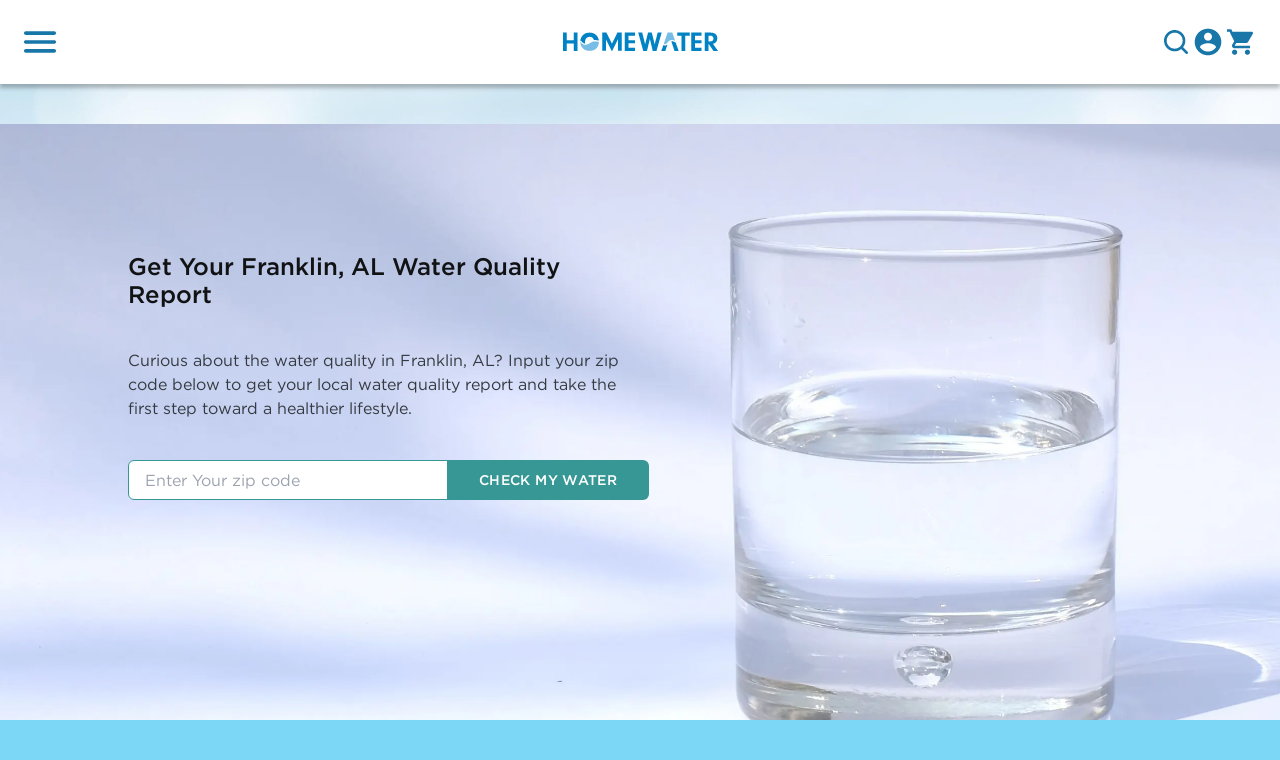

--- FILE ---
content_type: text/html; charset=utf-8
request_url: https://www.homewater.com/water-quality/franklin-al
body_size: 27095
content:
<!DOCTYPE html><html style="scroll-behavior:smooth"><head><meta charSet="utf-8"/><meta property="og:url" content="https://www.homewater.com"/><meta property="og:type" content="website"/><meta property="og:locale" content="en"/><meta property="og:site_name" content="HomeWater"/><meta name="viewport" content="width=device-width, initial-scale=1"/><title>Local Franklin Water Quality Guide - HomeWater</title><meta name="robots" content="index,follow"/><meta name="description" content="Discover the latest Franklin water quality reports and resources from your local water utility. Learn about water safety, testing, and ways to ensure clean drinking water for your family."/><meta property="og:title" content="Local Franklin Water Quality Guide - HomeWater"/><meta property="og:description" content="Discover the latest Franklin water quality reports and resources from your local water utility. Learn about water safety, testing, and ways to ensure clean drinking water for your family."/><meta property="keywords" content=""/><meta name="next-head-count" content="12"/><link rel="icon" type="image/x-icon" href="/img/favicon.ico"/><meta name="google-site-verification" content="9Ey34f0KyVEvGqBbV0-TDS4GxU8hq6ZtJnCIBdy2G-0"/><meta name="facebook-domain-verification" content="lqke79jgarhkrdd68txdya7muhw88q"/><meta name="google-site-verification" content="nc9RkDbXLKtYApvMOONhPx2GuR-hhBlTlO6ok20fzyk"/><link rel="preconnect" href="https://fonts.googleapis.com"/><link rel="preconnect" href="https://fonts.gstatic.com" crossorigin=""/><script async="" type="text/javascript" src="https://static.klaviyo.com/onsite/js/klaviyo.js?company_id=Tbzacu"></script><script async="" type="text/javascript" src="https://service.force.com/embeddedservice/5.0/esw.min.js"></script><script type="text/javascript">
                var initESW = function(gslbBaseURL) {

                  embedded_svc.settings.displayHelpButton = true; //Or false
                  embedded_svc.settings.language = ''; //For example, enter 'en' or 'en-US'
                  embedded_svc.settings.enabledFeatures = ['LiveAgent'];
                  embedded_svc.settings.entryFeature = 'LiveAgent';

                  embedded_svc.init(
                    'https://homewater.my.salesforce.com',
                    'https://homewater.my.site.com/chat',
                    gslbBaseURL,
                    '00D6A000001jhTp',
                    'India_Live_Chat',
                    {
                      baseLiveAgentContentURL: 'https://c.la1-core1.sfdc-58ktaz.salesforceliveagent.com/content',
                      deploymentId: '5722K000000Cg1N',
                      buttonId: '5732K000000CgpW',
                      baseLiveAgentURL: 'https://d.la1-core1.sfdc-58ktaz.salesforceliveagent.com/chat',
                      eswLiveAgentDevName: 'India_Live_Chat',
                      isOfflineSupportEnabled: false
                    }
                  );
                };

                if (!window.embedded_svc) {
                  var s = document.createElement('script');
                  s.setAttribute('src', 'https://homewater.my.salesforce.com/embeddedservice/5.0/esw.min.js');
                  s.onload = function() {
                    initESW(null);
                  };
                  document.body.appendChild(s);
                } else {
                  initESW('https://service.force.com');
                }</script><script id="hotjar-script" type="text/javascript">(function(h,o,t,j,a,r){
              h.hj=h.hj||function(){(h.hj.q=h.hj.q||[]).push(arguments)};
              h._hjSettings={hjid:2999672,hjsv:6};
              a=o.getElementsByTagName('head')[0];
              r=o.createElement('script');r.async=1;
              r.src=t+h._hjSettings.hjid+j+h._hjSettings.hjsv;
              a.appendChild(r);
            })(window,document,'https://static.hotjar.com/c/hotjar-','.js?sv=');</script><script id="refersion-script" type="text/javascript">! function(e, n, t, i, o, c, s, a) {
                e.TrackingSystemObject = "r", (s = n.createElement(t)).async = 1, s.src = "https://cdn.refersion.com/refersion.js", s.onload = function() {
                    r.pubKey = "pub_98dc5580e6219cec4f53", r.settings.fp_off = 1;
                    r.initializeXDLS().then(() => {
                        r.launchDefault()
                    })
                }, (a = n.getElementsByTagName(t)[0]).parentNode.insertBefore(s, a)
            }(window, document, "script");</script><link rel="preconnect" href="https://fonts.gstatic.com" crossorigin /><link rel="preload" href="/_next/static/css/bbc8f08d290270ea.css" as="style"/><link rel="stylesheet" href="/_next/static/css/bbc8f08d290270ea.css" data-n-g=""/><link rel="preload" href="/_next/static/css/b8e302d41b271438.css" as="style"/><link rel="stylesheet" href="/_next/static/css/b8e302d41b271438.css" data-n-p=""/><noscript data-n-css=""></noscript><script defer="" nomodule="" src="/_next/static/chunks/polyfills-c67a75d1b6f99dc8.js"></script><script defer="" src="/_next/static/chunks/review-script.213f22395ce181d7.js"></script><script src="/_next/static/chunks/webpack-6b75548f7ca1378e.js" defer=""></script><script src="/_next/static/chunks/framework-2e261d328609e094.js" defer=""></script><script src="/_next/static/chunks/main-5390ac6d64fd4407.js" defer=""></script><script src="/_next/static/chunks/pages/_app-519825d4fb6dbcb1.js" defer=""></script><script src="/_next/static/chunks/831f2906-7acba87569f93614.js" defer=""></script><script src="/_next/static/chunks/3623-bee545a505104626.js" defer=""></script><script src="/_next/static/chunks/891-02eb6b008daf7c61.js" defer=""></script><script src="/_next/static/chunks/9697-59bb20c113352091.js" defer=""></script><script src="/_next/static/chunks/279-de6c021ac2b0b33d.js" defer=""></script><script src="/_next/static/chunks/39-3e48a384463601e4.js" defer=""></script><script src="/_next/static/chunks/pages/water-quality/%5Bslug%5D-aa0d7c47961fd22a.js" defer=""></script><script src="/_next/static/cREu4RcocElvGdDYhAOIy/_buildManifest.js" defer=""></script><script src="/_next/static/cREu4RcocElvGdDYhAOIy/_ssgManifest.js" defer=""></script><style data-href="https://fonts.googleapis.com/css2?family=Raleway:ital,wght@0,400;0,500;0,700;1,400;1,500;1,700&display=swap">@font-face{font-family:'Raleway';font-style:italic;font-weight:400;font-display:swap;src:url(https://fonts.gstatic.com/l/font?kit=1Pt_g8zYS_SKggPNyCgSQamb1W0lwk4S4WjMPrc&skey=bf44ee29381a37b0&v=v37) format('woff')}@font-face{font-family:'Raleway';font-style:italic;font-weight:500;font-display:swap;src:url(https://fonts.gstatic.com/l/font?kit=1Pt_g8zYS_SKggPNyCgSQamb1W0lwk4S4VrMPrc&skey=bf44ee29381a37b0&v=v37) format('woff')}@font-face{font-family:'Raleway';font-style:italic;font-weight:700;font-display:swap;src:url(https://fonts.gstatic.com/l/font?kit=1Pt_g8zYS_SKggPNyCgSQamb1W0lwk4S4Y_LPrc&skey=bf44ee29381a37b0&v=v37) format('woff')}@font-face{font-family:'Raleway';font-style:normal;font-weight:400;font-display:swap;src:url(https://fonts.gstatic.com/l/font?kit=1Ptxg8zYS_SKggPN4iEgvnHyvveLxVvaooCM&skey=30a27f2564731c64&v=v37) format('woff')}@font-face{font-family:'Raleway';font-style:normal;font-weight:500;font-display:swap;src:url(https://fonts.gstatic.com/l/font?kit=1Ptxg8zYS_SKggPN4iEgvnHyvveLxVvoooCM&skey=30a27f2564731c64&v=v37) format('woff')}@font-face{font-family:'Raleway';font-style:normal;font-weight:700;font-display:swap;src:url(https://fonts.gstatic.com/l/font?kit=1Ptxg8zYS_SKggPN4iEgvnHyvveLxVs9pYCM&skey=30a27f2564731c64&v=v37) format('woff')}@font-face{font-family:'Raleway';font-style:italic;font-weight:400;font-display:swap;src:url(https://fonts.gstatic.com/s/raleway/v37/1Ptsg8zYS_SKggPNyCg4QIFqL_KWxWMT.woff2) format('woff2');unicode-range:U+0460-052F,U+1C80-1C8A,U+20B4,U+2DE0-2DFF,U+A640-A69F,U+FE2E-FE2F}@font-face{font-family:'Raleway';font-style:italic;font-weight:400;font-display:swap;src:url(https://fonts.gstatic.com/s/raleway/v37/1Ptsg8zYS_SKggPNyCg4SYFqL_KWxWMT.woff2) format('woff2');unicode-range:U+0301,U+0400-045F,U+0490-0491,U+04B0-04B1,U+2116}@font-face{font-family:'Raleway';font-style:italic;font-weight:400;font-display:swap;src:url(https://fonts.gstatic.com/s/raleway/v37/1Ptsg8zYS_SKggPNyCg4QoFqL_KWxWMT.woff2) format('woff2');unicode-range:U+0102-0103,U+0110-0111,U+0128-0129,U+0168-0169,U+01A0-01A1,U+01AF-01B0,U+0300-0301,U+0303-0304,U+0308-0309,U+0323,U+0329,U+1EA0-1EF9,U+20AB}@font-face{font-family:'Raleway';font-style:italic;font-weight:400;font-display:swap;src:url(https://fonts.gstatic.com/s/raleway/v37/1Ptsg8zYS_SKggPNyCg4Q4FqL_KWxWMT.woff2) format('woff2');unicode-range:U+0100-02BA,U+02BD-02C5,U+02C7-02CC,U+02CE-02D7,U+02DD-02FF,U+0304,U+0308,U+0329,U+1D00-1DBF,U+1E00-1E9F,U+1EF2-1EFF,U+2020,U+20A0-20AB,U+20AD-20C0,U+2113,U+2C60-2C7F,U+A720-A7FF}@font-face{font-family:'Raleway';font-style:italic;font-weight:400;font-display:swap;src:url(https://fonts.gstatic.com/s/raleway/v37/1Ptsg8zYS_SKggPNyCg4TYFqL_KWxQ.woff2) format('woff2');unicode-range:U+0000-00FF,U+0131,U+0152-0153,U+02BB-02BC,U+02C6,U+02DA,U+02DC,U+0304,U+0308,U+0329,U+2000-206F,U+20AC,U+2122,U+2191,U+2193,U+2212,U+2215,U+FEFF,U+FFFD}@font-face{font-family:'Raleway';font-style:italic;font-weight:500;font-display:swap;src:url(https://fonts.gstatic.com/s/raleway/v37/1Ptsg8zYS_SKggPNyCg4QIFqL_KWxWMT.woff2) format('woff2');unicode-range:U+0460-052F,U+1C80-1C8A,U+20B4,U+2DE0-2DFF,U+A640-A69F,U+FE2E-FE2F}@font-face{font-family:'Raleway';font-style:italic;font-weight:500;font-display:swap;src:url(https://fonts.gstatic.com/s/raleway/v37/1Ptsg8zYS_SKggPNyCg4SYFqL_KWxWMT.woff2) format('woff2');unicode-range:U+0301,U+0400-045F,U+0490-0491,U+04B0-04B1,U+2116}@font-face{font-family:'Raleway';font-style:italic;font-weight:500;font-display:swap;src:url(https://fonts.gstatic.com/s/raleway/v37/1Ptsg8zYS_SKggPNyCg4QoFqL_KWxWMT.woff2) format('woff2');unicode-range:U+0102-0103,U+0110-0111,U+0128-0129,U+0168-0169,U+01A0-01A1,U+01AF-01B0,U+0300-0301,U+0303-0304,U+0308-0309,U+0323,U+0329,U+1EA0-1EF9,U+20AB}@font-face{font-family:'Raleway';font-style:italic;font-weight:500;font-display:swap;src:url(https://fonts.gstatic.com/s/raleway/v37/1Ptsg8zYS_SKggPNyCg4Q4FqL_KWxWMT.woff2) format('woff2');unicode-range:U+0100-02BA,U+02BD-02C5,U+02C7-02CC,U+02CE-02D7,U+02DD-02FF,U+0304,U+0308,U+0329,U+1D00-1DBF,U+1E00-1E9F,U+1EF2-1EFF,U+2020,U+20A0-20AB,U+20AD-20C0,U+2113,U+2C60-2C7F,U+A720-A7FF}@font-face{font-family:'Raleway';font-style:italic;font-weight:500;font-display:swap;src:url(https://fonts.gstatic.com/s/raleway/v37/1Ptsg8zYS_SKggPNyCg4TYFqL_KWxQ.woff2) format('woff2');unicode-range:U+0000-00FF,U+0131,U+0152-0153,U+02BB-02BC,U+02C6,U+02DA,U+02DC,U+0304,U+0308,U+0329,U+2000-206F,U+20AC,U+2122,U+2191,U+2193,U+2212,U+2215,U+FEFF,U+FFFD}@font-face{font-family:'Raleway';font-style:italic;font-weight:700;font-display:swap;src:url(https://fonts.gstatic.com/s/raleway/v37/1Ptsg8zYS_SKggPNyCg4QIFqL_KWxWMT.woff2) format('woff2');unicode-range:U+0460-052F,U+1C80-1C8A,U+20B4,U+2DE0-2DFF,U+A640-A69F,U+FE2E-FE2F}@font-face{font-family:'Raleway';font-style:italic;font-weight:700;font-display:swap;src:url(https://fonts.gstatic.com/s/raleway/v37/1Ptsg8zYS_SKggPNyCg4SYFqL_KWxWMT.woff2) format('woff2');unicode-range:U+0301,U+0400-045F,U+0490-0491,U+04B0-04B1,U+2116}@font-face{font-family:'Raleway';font-style:italic;font-weight:700;font-display:swap;src:url(https://fonts.gstatic.com/s/raleway/v37/1Ptsg8zYS_SKggPNyCg4QoFqL_KWxWMT.woff2) format('woff2');unicode-range:U+0102-0103,U+0110-0111,U+0128-0129,U+0168-0169,U+01A0-01A1,U+01AF-01B0,U+0300-0301,U+0303-0304,U+0308-0309,U+0323,U+0329,U+1EA0-1EF9,U+20AB}@font-face{font-family:'Raleway';font-style:italic;font-weight:700;font-display:swap;src:url(https://fonts.gstatic.com/s/raleway/v37/1Ptsg8zYS_SKggPNyCg4Q4FqL_KWxWMT.woff2) format('woff2');unicode-range:U+0100-02BA,U+02BD-02C5,U+02C7-02CC,U+02CE-02D7,U+02DD-02FF,U+0304,U+0308,U+0329,U+1D00-1DBF,U+1E00-1E9F,U+1EF2-1EFF,U+2020,U+20A0-20AB,U+20AD-20C0,U+2113,U+2C60-2C7F,U+A720-A7FF}@font-face{font-family:'Raleway';font-style:italic;font-weight:700;font-display:swap;src:url(https://fonts.gstatic.com/s/raleway/v37/1Ptsg8zYS_SKggPNyCg4TYFqL_KWxQ.woff2) format('woff2');unicode-range:U+0000-00FF,U+0131,U+0152-0153,U+02BB-02BC,U+02C6,U+02DA,U+02DC,U+0304,U+0308,U+0329,U+2000-206F,U+20AC,U+2122,U+2191,U+2193,U+2212,U+2215,U+FEFF,U+FFFD}@font-face{font-family:'Raleway';font-style:normal;font-weight:400;font-display:swap;src:url(https://fonts.gstatic.com/s/raleway/v37/1Ptug8zYS_SKggPNyCAIT4ttDfCmxA.woff2) format('woff2');unicode-range:U+0460-052F,U+1C80-1C8A,U+20B4,U+2DE0-2DFF,U+A640-A69F,U+FE2E-FE2F}@font-face{font-family:'Raleway';font-style:normal;font-weight:400;font-display:swap;src:url(https://fonts.gstatic.com/s/raleway/v37/1Ptug8zYS_SKggPNyCkIT4ttDfCmxA.woff2) format('woff2');unicode-range:U+0301,U+0400-045F,U+0490-0491,U+04B0-04B1,U+2116}@font-face{font-family:'Raleway';font-style:normal;font-weight:400;font-display:swap;src:url(https://fonts.gstatic.com/s/raleway/v37/1Ptug8zYS_SKggPNyCIIT4ttDfCmxA.woff2) format('woff2');unicode-range:U+0102-0103,U+0110-0111,U+0128-0129,U+0168-0169,U+01A0-01A1,U+01AF-01B0,U+0300-0301,U+0303-0304,U+0308-0309,U+0323,U+0329,U+1EA0-1EF9,U+20AB}@font-face{font-family:'Raleway';font-style:normal;font-weight:400;font-display:swap;src:url(https://fonts.gstatic.com/s/raleway/v37/1Ptug8zYS_SKggPNyCMIT4ttDfCmxA.woff2) format('woff2');unicode-range:U+0100-02BA,U+02BD-02C5,U+02C7-02CC,U+02CE-02D7,U+02DD-02FF,U+0304,U+0308,U+0329,U+1D00-1DBF,U+1E00-1E9F,U+1EF2-1EFF,U+2020,U+20A0-20AB,U+20AD-20C0,U+2113,U+2C60-2C7F,U+A720-A7FF}@font-face{font-family:'Raleway';font-style:normal;font-weight:400;font-display:swap;src:url(https://fonts.gstatic.com/s/raleway/v37/1Ptug8zYS_SKggPNyC0IT4ttDfA.woff2) format('woff2');unicode-range:U+0000-00FF,U+0131,U+0152-0153,U+02BB-02BC,U+02C6,U+02DA,U+02DC,U+0304,U+0308,U+0329,U+2000-206F,U+20AC,U+2122,U+2191,U+2193,U+2212,U+2215,U+FEFF,U+FFFD}@font-face{font-family:'Raleway';font-style:normal;font-weight:500;font-display:swap;src:url(https://fonts.gstatic.com/s/raleway/v37/1Ptug8zYS_SKggPNyCAIT4ttDfCmxA.woff2) format('woff2');unicode-range:U+0460-052F,U+1C80-1C8A,U+20B4,U+2DE0-2DFF,U+A640-A69F,U+FE2E-FE2F}@font-face{font-family:'Raleway';font-style:normal;font-weight:500;font-display:swap;src:url(https://fonts.gstatic.com/s/raleway/v37/1Ptug8zYS_SKggPNyCkIT4ttDfCmxA.woff2) format('woff2');unicode-range:U+0301,U+0400-045F,U+0490-0491,U+04B0-04B1,U+2116}@font-face{font-family:'Raleway';font-style:normal;font-weight:500;font-display:swap;src:url(https://fonts.gstatic.com/s/raleway/v37/1Ptug8zYS_SKggPNyCIIT4ttDfCmxA.woff2) format('woff2');unicode-range:U+0102-0103,U+0110-0111,U+0128-0129,U+0168-0169,U+01A0-01A1,U+01AF-01B0,U+0300-0301,U+0303-0304,U+0308-0309,U+0323,U+0329,U+1EA0-1EF9,U+20AB}@font-face{font-family:'Raleway';font-style:normal;font-weight:500;font-display:swap;src:url(https://fonts.gstatic.com/s/raleway/v37/1Ptug8zYS_SKggPNyCMIT4ttDfCmxA.woff2) format('woff2');unicode-range:U+0100-02BA,U+02BD-02C5,U+02C7-02CC,U+02CE-02D7,U+02DD-02FF,U+0304,U+0308,U+0329,U+1D00-1DBF,U+1E00-1E9F,U+1EF2-1EFF,U+2020,U+20A0-20AB,U+20AD-20C0,U+2113,U+2C60-2C7F,U+A720-A7FF}@font-face{font-family:'Raleway';font-style:normal;font-weight:500;font-display:swap;src:url(https://fonts.gstatic.com/s/raleway/v37/1Ptug8zYS_SKggPNyC0IT4ttDfA.woff2) format('woff2');unicode-range:U+0000-00FF,U+0131,U+0152-0153,U+02BB-02BC,U+02C6,U+02DA,U+02DC,U+0304,U+0308,U+0329,U+2000-206F,U+20AC,U+2122,U+2191,U+2193,U+2212,U+2215,U+FEFF,U+FFFD}@font-face{font-family:'Raleway';font-style:normal;font-weight:700;font-display:swap;src:url(https://fonts.gstatic.com/s/raleway/v37/1Ptug8zYS_SKggPNyCAIT4ttDfCmxA.woff2) format('woff2');unicode-range:U+0460-052F,U+1C80-1C8A,U+20B4,U+2DE0-2DFF,U+A640-A69F,U+FE2E-FE2F}@font-face{font-family:'Raleway';font-style:normal;font-weight:700;font-display:swap;src:url(https://fonts.gstatic.com/s/raleway/v37/1Ptug8zYS_SKggPNyCkIT4ttDfCmxA.woff2) format('woff2');unicode-range:U+0301,U+0400-045F,U+0490-0491,U+04B0-04B1,U+2116}@font-face{font-family:'Raleway';font-style:normal;font-weight:700;font-display:swap;src:url(https://fonts.gstatic.com/s/raleway/v37/1Ptug8zYS_SKggPNyCIIT4ttDfCmxA.woff2) format('woff2');unicode-range:U+0102-0103,U+0110-0111,U+0128-0129,U+0168-0169,U+01A0-01A1,U+01AF-01B0,U+0300-0301,U+0303-0304,U+0308-0309,U+0323,U+0329,U+1EA0-1EF9,U+20AB}@font-face{font-family:'Raleway';font-style:normal;font-weight:700;font-display:swap;src:url(https://fonts.gstatic.com/s/raleway/v37/1Ptug8zYS_SKggPNyCMIT4ttDfCmxA.woff2) format('woff2');unicode-range:U+0100-02BA,U+02BD-02C5,U+02C7-02CC,U+02CE-02D7,U+02DD-02FF,U+0304,U+0308,U+0329,U+1D00-1DBF,U+1E00-1E9F,U+1EF2-1EFF,U+2020,U+20A0-20AB,U+20AD-20C0,U+2113,U+2C60-2C7F,U+A720-A7FF}@font-face{font-family:'Raleway';font-style:normal;font-weight:700;font-display:swap;src:url(https://fonts.gstatic.com/s/raleway/v37/1Ptug8zYS_SKggPNyC0IT4ttDfA.woff2) format('woff2');unicode-range:U+0000-00FF,U+0131,U+0152-0153,U+02BB-02BC,U+02C6,U+02DA,U+02DC,U+0304,U+0308,U+0329,U+2000-206F,U+20AC,U+2122,U+2191,U+2193,U+2212,U+2215,U+FEFF,U+FFFD}</style></head><body><script id="chakra-script">!(function(){try{var a=function(c){var v="(prefers-color-scheme: dark)",h=window.matchMedia(v).matches?"dark":"light",r=c==="system"?h:c,o=document.documentElement,s=document.body,l="chakra-ui-light",d="chakra-ui-dark",i=r==="dark";return s.classList.add(i?d:l),s.classList.remove(i?l:d),o.style.colorScheme=r,o.dataset.theme=r,r},n=a,m="light",e="chakra-ui-color-mode",t=localStorage.getItem(e);t?a(t):localStorage.setItem(e,a(m))}catch(a){}})();</script><div id="__next"><style data-emotion="css-global fhm2vi">:host,:root,[data-theme]{--chakra-ring-inset:var(--chakra-empty,/*!*/ /*!*/);--chakra-ring-offset-width:0px;--chakra-ring-offset-color:#fff;--chakra-ring-color:rgba(66, 153, 225, 0.6);--chakra-ring-offset-shadow:0 0 #0000;--chakra-ring-shadow:0 0 #0000;--chakra-space-x-reverse:0;--chakra-space-y-reverse:0;--chakra-colors-transparent:transparent;--chakra-colors-current:currentColor;--chakra-colors-black:#000000;--chakra-colors-white:#FFFFFF;--chakra-colors-whiteAlpha-50:rgba(255, 255, 255, 0.04);--chakra-colors-whiteAlpha-100:rgba(255, 255, 255, 0.06);--chakra-colors-whiteAlpha-200:rgba(255, 255, 255, 0.08);--chakra-colors-whiteAlpha-300:rgba(255, 255, 255, 0.16);--chakra-colors-whiteAlpha-400:rgba(255, 255, 255, 0.24);--chakra-colors-whiteAlpha-500:rgba(255, 255, 255, 0.36);--chakra-colors-whiteAlpha-600:rgba(255, 255, 255, 0.48);--chakra-colors-whiteAlpha-700:rgba(255, 255, 255, 0.64);--chakra-colors-whiteAlpha-800:rgba(255, 255, 255, 0.80);--chakra-colors-whiteAlpha-900:rgba(255, 255, 255, 0.92);--chakra-colors-blackAlpha-50:rgba(0, 0, 0, 0.04);--chakra-colors-blackAlpha-100:rgba(0, 0, 0, 0.06);--chakra-colors-blackAlpha-200:rgba(0, 0, 0, 0.08);--chakra-colors-blackAlpha-300:rgba(0, 0, 0, 0.16);--chakra-colors-blackAlpha-400:rgba(0, 0, 0, 0.24);--chakra-colors-blackAlpha-500:rgba(0, 0, 0, 0.36);--chakra-colors-blackAlpha-600:rgba(0, 0, 0, 0.48);--chakra-colors-blackAlpha-700:rgba(0, 0, 0, 0.64);--chakra-colors-blackAlpha-800:rgba(0, 0, 0, 0.80);--chakra-colors-blackAlpha-900:rgba(0, 0, 0, 0.92);--chakra-colors-gray-50:#F5F4F0;--chakra-colors-gray-75:#f8f8f8;--chakra-colors-gray-90:#efefed;--chakra-colors-gray-100:#e0dfda;--chakra-colors-gray-200:#E2E8F0;--chakra-colors-gray-300:#CBD5E0;--chakra-colors-gray-400:#c2c5c8;--chakra-colors-gray-500:#707070;--chakra-colors-gray-600:#4A5568;--chakra-colors-gray-700:#4C4C4C;--chakra-colors-gray-800:#343A40;--chakra-colors-gray-900:#23272B;--chakra-colors-red-50:#FFF5F5;--chakra-colors-red-100:#FED7D7;--chakra-colors-red-200:#FEB2B2;--chakra-colors-red-300:#FC8181;--chakra-colors-red-400:#F56565;--chakra-colors-red-500:#E53E3E;--chakra-colors-red-600:#C53030;--chakra-colors-red-700:#A04444;--chakra-colors-red-800:#822727;--chakra-colors-red-900:#63171B;--chakra-colors-orange-50:#FFFAF0;--chakra-colors-orange-100:#FEEBC8;--chakra-colors-orange-200:#FBD38D;--chakra-colors-orange-300:#F6AD55;--chakra-colors-orange-400:#ED8936;--chakra-colors-orange-500:#DD6B20;--chakra-colors-orange-600:#C05621;--chakra-colors-orange-700:#9C4221;--chakra-colors-orange-800:#7B341E;--chakra-colors-orange-900:#652B19;--chakra-colors-yellow-50:#FFFFF0;--chakra-colors-yellow-100:#FEFCBF;--chakra-colors-yellow-200:#FAF089;--chakra-colors-yellow-300:#F6E05E;--chakra-colors-yellow-400:#ECC94B;--chakra-colors-yellow-500:#D69E2E;--chakra-colors-yellow-600:#B7791F;--chakra-colors-yellow-700:#975A16;--chakra-colors-yellow-800:#744210;--chakra-colors-yellow-900:#5F370E;--chakra-colors-green-50:#F0FFF4;--chakra-colors-green-100:#C6F6D5;--chakra-colors-green-200:#5CBEBB;--chakra-colors-green-300:#68D391;--chakra-colors-green-400:#369794;--chakra-colors-green-500:#38A169;--chakra-colors-green-600:#318683;--chakra-colors-green-700:#276749;--chakra-colors-green-800:#22543D;--chakra-colors-green-900:#1C4532;--chakra-colors-teal-50:#E6FFFA;--chakra-colors-teal-100:#B2F5EA;--chakra-colors-teal-200:#81E6D9;--chakra-colors-teal-300:#4FD1C5;--chakra-colors-teal-400:#38B2AC;--chakra-colors-teal-500:#319795;--chakra-colors-teal-600:#2C7A7B;--chakra-colors-teal-700:#285E61;--chakra-colors-teal-800:#234E52;--chakra-colors-teal-900:#1D4044;--chakra-colors-blue-50:#ebf8ff;--chakra-colors-blue-100:#D3F0FB;--chakra-colors-blue-200:#90cdf4;--chakra-colors-blue-300:#63b3ed;--chakra-colors-blue-400:#4299e1;--chakra-colors-blue-500:#3182ce;--chakra-colors-blue-600:#2b6cb0;--chakra-colors-blue-700:#2c5282;--chakra-colors-blue-800:#020b36;--chakra-colors-blue-900:#1A365D;--chakra-colors-cyan-50:#EDFDFD;--chakra-colors-cyan-100:#C4F1F9;--chakra-colors-cyan-200:#9DECF9;--chakra-colors-cyan-300:#76E4F7;--chakra-colors-cyan-400:#0BC5EA;--chakra-colors-cyan-500:#00B5D8;--chakra-colors-cyan-600:#00A3C4;--chakra-colors-cyan-700:#0987A0;--chakra-colors-cyan-800:#086F83;--chakra-colors-cyan-900:#065666;--chakra-colors-purple-50:#FAF5FF;--chakra-colors-purple-100:#E9D8FD;--chakra-colors-purple-200:#D6BCFA;--chakra-colors-purple-300:#B794F4;--chakra-colors-purple-400:#9F7AEA;--chakra-colors-purple-500:#805AD5;--chakra-colors-purple-600:#6B46C1;--chakra-colors-purple-700:#553C9A;--chakra-colors-purple-800:#44337A;--chakra-colors-purple-900:#322659;--chakra-colors-pink-50:#FFF5F7;--chakra-colors-pink-100:#FED7E2;--chakra-colors-pink-200:#FBB6CE;--chakra-colors-pink-300:#F687B3;--chakra-colors-pink-400:#ED64A6;--chakra-colors-pink-500:#D53F8C;--chakra-colors-pink-600:#B83280;--chakra-colors-pink-700:#97266D;--chakra-colors-pink-800:#702459;--chakra-colors-pink-900:#521B41;--chakra-colors-primary-30:#F5F8FA;--chakra-colors-primary-40:#F0FAFF;--chakra-colors-primary-44:#E8F5FB;--chakra-colors-primary-45:#E1F2FD;--chakra-colors-primary-50:#AED7E8;--chakra-colors-primary-60:#B8E9F8;--chakra-colors-primary-100:#7BD6F5;--chakra-colors-primary-150:#7CD6F5;--chakra-colors-primary-200:#34befe;--chakra-colors-primary-300:#0bb1fe;--chakra-colors-primary-400:#0198df;--chakra-colors-primary-450:#1876A9;--chakra-colors-primary-500:#27AAF2;--chakra-colors-primary-550:#1D98D0;--chakra-colors-primary-575:#1876A9;--chakra-colors-primary-600:#017db7;--chakra-colors-primary-650:#0070B8;--chakra-colors-primary-700:#066EC7;--chakra-colors-primary-750:#14648F;--chakra-colors-primary-800:#01618e;--chakra-colors-primary-900:#01537a;--chakra-colors-secondary-50:#f8f0b5;--chakra-colors-secondary-100:#ff0000;--chakra-colors-secondary-200:#f0e16a;--chakra-colors-secondary-300:#edd945;--chakra-colors-secondary-400:#e6cd17;--chakra-colors-secondary-450:#FFC048;--chakra-colors-secondary-500:#dfc716;--chakra-colors-secondary-550:#1C5957;--chakra-colors-secondary-600:#ccb714;--chakra-colors-secondary-700:#baa612;--chakra-colors-secondary-800:#a79611;--chakra-colors-secondary-900:#95850f;--chakra-colors-text-500:#7A7E83;--chakra-colors-text-600:#5f656b;--chakra-colors-text-700:#343A40;--chakra-colors-text-800:#23272B;--chakra-colors-text-900:#111213;--chakra-colors-border-200:#eceae2;--chakra-colors-border-300:#e6e9ed;--chakra-colors-border-400:#d4dae1;--chakra-colors-border-450:#d4d3cb;--chakra-colors-border-500:#b4bcc5;--chakra-colors-deepTeal-400:#297877;--chakra-colors-deepTeal-500:#055980;--chakra-borders-none:0;--chakra-borders-1px:1px solid;--chakra-borders-2px:2px solid;--chakra-borders-4px:4px solid;--chakra-borders-8px:8px solid;--chakra-fonts-heading:Gotham,Raleway,Helvetica,sans-serif,Arial;--chakra-fonts-body:Gotham,Raleway,Helvetica,sans-serif,Arial;--chakra-fonts-mono:'Menlo',monospace;--chakra-fontSizes-3xs:0.45rem;--chakra-fontSizes-2xs:0.625rem;--chakra-fontSizes-xs:0.75rem;--chakra-fontSizes-sm:0.875rem;--chakra-fontSizes-md:1rem;--chakra-fontSizes-lg:1.125rem;--chakra-fontSizes-xl:1.25rem;--chakra-fontSizes-2xl:1.5rem;--chakra-fontSizes-3xl:1.875rem;--chakra-fontSizes-4xl:2.25rem;--chakra-fontSizes-5xl:3rem;--chakra-fontSizes-6xl:3.75rem;--chakra-fontSizes-7xl:4.5rem;--chakra-fontSizes-8xl:6rem;--chakra-fontSizes-9xl:8rem;--chakra-fontWeights-hairline:100;--chakra-fontWeights-thin:200;--chakra-fontWeights-light:300;--chakra-fontWeights-normal:400;--chakra-fontWeights-medium:500;--chakra-fontWeights-semibold:600;--chakra-fontWeights-bold:700;--chakra-fontWeights-extrabold:800;--chakra-fontWeights-black:900;--chakra-letterSpacings-tighter:-0.05em;--chakra-letterSpacings-tight:-0.025em;--chakra-letterSpacings-normal:0;--chakra-letterSpacings-wide:0.025em;--chakra-letterSpacings-wider:0.05em;--chakra-letterSpacings-widest:0.1em;--chakra-lineHeights-3:.75rem;--chakra-lineHeights-4:1rem;--chakra-lineHeights-5:1.25rem;--chakra-lineHeights-6:1.5rem;--chakra-lineHeights-7:1.75rem;--chakra-lineHeights-8:2rem;--chakra-lineHeights-9:2.25rem;--chakra-lineHeights-10:2.5rem;--chakra-lineHeights-normal:normal;--chakra-lineHeights-none:1;--chakra-lineHeights-shorter:1.25;--chakra-lineHeights-short:1.375;--chakra-lineHeights-base:1.5;--chakra-lineHeights-tall:1.625;--chakra-lineHeights-taller:2;--chakra-radii-none:0;--chakra-radii-sm:0.125rem;--chakra-radii-base:0.25rem;--chakra-radii-md:0.375rem;--chakra-radii-lg:0.5rem;--chakra-radii-xl:0.75rem;--chakra-radii-2xl:1rem;--chakra-radii-3xl:1.5rem;--chakra-radii-full:9999px;--chakra-space-1:0.25rem;--chakra-space-2:0.5rem;--chakra-space-3:0.75rem;--chakra-space-4:1rem;--chakra-space-5:1.25rem;--chakra-space-6:1.5rem;--chakra-space-7:1.75rem;--chakra-space-8:2rem;--chakra-space-9:2.25rem;--chakra-space-10:2.5rem;--chakra-space-12:3rem;--chakra-space-14:3.5rem;--chakra-space-16:4rem;--chakra-space-20:5rem;--chakra-space-24:6rem;--chakra-space-28:7rem;--chakra-space-32:8rem;--chakra-space-36:9rem;--chakra-space-40:10rem;--chakra-space-44:11rem;--chakra-space-48:12rem;--chakra-space-52:13rem;--chakra-space-56:14rem;--chakra-space-60:15rem;--chakra-space-64:16rem;--chakra-space-72:18rem;--chakra-space-80:20rem;--chakra-space-96:24rem;--chakra-space-px:1px;--chakra-space-0-5:0.125rem;--chakra-space-1-5:0.375rem;--chakra-space-2-5:0.625rem;--chakra-space-3-5:0.875rem;--chakra-shadows-xs:0 0 0 1px rgba(0, 0, 0, 0.05);--chakra-shadows-sm:0 1px 2px 0 rgba(0, 0, 0, 0.05);--chakra-shadows-base:0 1px 3px 0 rgba(0, 0, 0, 0.1),0 1px 2px 0 rgba(0, 0, 0, 0.06);--chakra-shadows-md:0 4px 6px -1px rgba(0, 0, 0, 0.1),0 2px 4px -1px rgba(0, 0, 0, 0.06);--chakra-shadows-lg:0 10px 15px -3px rgba(0, 0, 0, 0.1),0 4px 6px -2px rgba(0, 0, 0, 0.05);--chakra-shadows-xl:0 20px 25px -5px rgba(0, 0, 0, 0.1),0 10px 10px -5px rgba(0, 0, 0, 0.04);--chakra-shadows-2xl:0 25px 50px -12px rgba(0, 0, 0, 0.25);--chakra-shadows-outline:0 0 0 3px rgba(66, 153, 225, 0.6);--chakra-shadows-inner:inset 0 2px 4px 0 rgba(0,0,0,0.06);--chakra-shadows-none:none;--chakra-shadows-dark-lg:rgba(0, 0, 0, 0.1) 0px 0px 0px 1px,rgba(0, 0, 0, 0.2) 0px 5px 10px,rgba(0, 0, 0, 0.4) 0px 15px 40px;--chakra-sizes-1:0.25rem;--chakra-sizes-2:0.5rem;--chakra-sizes-3:0.75rem;--chakra-sizes-4:1rem;--chakra-sizes-5:1.25rem;--chakra-sizes-6:1.5rem;--chakra-sizes-7:1.75rem;--chakra-sizes-8:2rem;--chakra-sizes-9:2.25rem;--chakra-sizes-10:2.5rem;--chakra-sizes-12:3rem;--chakra-sizes-14:3.5rem;--chakra-sizes-16:4rem;--chakra-sizes-20:5rem;--chakra-sizes-24:6rem;--chakra-sizes-28:7rem;--chakra-sizes-32:8rem;--chakra-sizes-36:9rem;--chakra-sizes-40:10rem;--chakra-sizes-44:11rem;--chakra-sizes-48:12rem;--chakra-sizes-52:13rem;--chakra-sizes-56:14rem;--chakra-sizes-60:15rem;--chakra-sizes-64:16rem;--chakra-sizes-72:18rem;--chakra-sizes-80:20rem;--chakra-sizes-96:24rem;--chakra-sizes-px:1px;--chakra-sizes-0-5:0.125rem;--chakra-sizes-1-5:0.375rem;--chakra-sizes-2-5:0.625rem;--chakra-sizes-3-5:0.875rem;--chakra-sizes-max:max-content;--chakra-sizes-min:min-content;--chakra-sizes-full:100%;--chakra-sizes-3xs:14rem;--chakra-sizes-2xs:16rem;--chakra-sizes-xs:20rem;--chakra-sizes-sm:24rem;--chakra-sizes-md:28rem;--chakra-sizes-lg:32rem;--chakra-sizes-xl:36rem;--chakra-sizes-2xl:42rem;--chakra-sizes-3xl:48rem;--chakra-sizes-4xl:56rem;--chakra-sizes-5xl:64rem;--chakra-sizes-6xl:72rem;--chakra-sizes-7xl:80rem;--chakra-sizes-8xl:90rem;--chakra-sizes-prose:60ch;--chakra-sizes-container-sm:640px;--chakra-sizes-container-md:768px;--chakra-sizes-container-lg:1024px;--chakra-sizes-container-xl:1280px;--chakra-zIndices-hide:-1;--chakra-zIndices-auto:auto;--chakra-zIndices-base:0;--chakra-zIndices-docked:10;--chakra-zIndices-dropdown:1000;--chakra-zIndices-sticky:1100;--chakra-zIndices-banner:1200;--chakra-zIndices-overlay:1300;--chakra-zIndices-modal:1400;--chakra-zIndices-popover:1500;--chakra-zIndices-skipLink:1600;--chakra-zIndices-toast:1700;--chakra-zIndices-tooltip:1800;--chakra-transition-property-common:background-color,border-color,color,fill,stroke,opacity,box-shadow,transform;--chakra-transition-property-colors:background-color,border-color,color,fill,stroke;--chakra-transition-property-dimensions:width,height;--chakra-transition-property-position:left,right,top,bottom;--chakra-transition-property-background:background-color,background-image,background-position;--chakra-transition-easing-ease-in:cubic-bezier(0.4, 0, 1, 1);--chakra-transition-easing-ease-out:cubic-bezier(0, 0, 0.2, 1);--chakra-transition-easing-ease-in-out:cubic-bezier(0.4, 0, 0.2, 1);--chakra-transition-duration-ultra-fast:50ms;--chakra-transition-duration-faster:100ms;--chakra-transition-duration-fast:150ms;--chakra-transition-duration-normal:200ms;--chakra-transition-duration-slow:300ms;--chakra-transition-duration-slower:400ms;--chakra-transition-duration-ultra-slow:500ms;--chakra-blur-none:0;--chakra-blur-sm:4px;--chakra-blur-base:8px;--chakra-blur-md:12px;--chakra-blur-lg:16px;--chakra-blur-xl:24px;--chakra-blur-2xl:40px;--chakra-blur-3xl:64px;--chakra-breakpoints-base:0em;--chakra-breakpoints-sm:40em;--chakra-breakpoints-md:52em;--chakra-breakpoints-lg:64em;--chakra-breakpoints-xl:80em;--chakra-breakpoints-2xl:96em;--chakra-breakpoints-xxl:96em;--chakra-breakpoints-3xl:120em;--chakra-breakpoints-4xl:130em;}.chakra-ui-light :host:not([data-theme]),.chakra-ui-light :root:not([data-theme]),.chakra-ui-light [data-theme]:not([data-theme]),[data-theme=light] :host:not([data-theme]),[data-theme=light] :root:not([data-theme]),[data-theme=light] [data-theme]:not([data-theme]),:host[data-theme=light],:root[data-theme=light],[data-theme][data-theme=light]{--chakra-colors-chakra-body-text:var(--chakra-colors-gray-800);--chakra-colors-chakra-body-bg:var(--chakra-colors-white);--chakra-colors-chakra-border-color:var(--chakra-colors-gray-200);--chakra-colors-chakra-inverse-text:var(--chakra-colors-white);--chakra-colors-chakra-subtle-bg:var(--chakra-colors-gray-100);--chakra-colors-chakra-subtle-text:var(--chakra-colors-gray-600);--chakra-colors-chakra-placeholder-color:var(--chakra-colors-gray-500);}.chakra-ui-dark :host:not([data-theme]),.chakra-ui-dark :root:not([data-theme]),.chakra-ui-dark [data-theme]:not([data-theme]),[data-theme=dark] :host:not([data-theme]),[data-theme=dark] :root:not([data-theme]),[data-theme=dark] [data-theme]:not([data-theme]),:host[data-theme=dark],:root[data-theme=dark],[data-theme][data-theme=dark]{--chakra-colors-chakra-body-text:var(--chakra-colors-whiteAlpha-900);--chakra-colors-chakra-body-bg:var(--chakra-colors-gray-800);--chakra-colors-chakra-border-color:var(--chakra-colors-whiteAlpha-300);--chakra-colors-chakra-inverse-text:var(--chakra-colors-gray-800);--chakra-colors-chakra-subtle-bg:var(--chakra-colors-gray-700);--chakra-colors-chakra-subtle-text:var(--chakra-colors-gray-400);--chakra-colors-chakra-placeholder-color:var(--chakra-colors-whiteAlpha-400);}</style><style data-emotion="css-global fubdgu">html{line-height:1.5;-webkit-text-size-adjust:100%;font-family:system-ui,sans-serif;-webkit-font-smoothing:antialiased;text-rendering:optimizeLegibility;-moz-osx-font-smoothing:grayscale;touch-action:manipulation;}body{position:relative;min-height:100%;margin:0;font-feature-settings:"kern";}:where(*, *::before, *::after){border-width:0;border-style:solid;box-sizing:border-box;word-wrap:break-word;}main{display:block;}hr{border-top-width:1px;box-sizing:content-box;height:0;overflow:visible;}:where(pre, code, kbd,samp){font-family:SFMono-Regular,Menlo,Monaco,Consolas,monospace;font-size:1em;}a{background-color:transparent;color:inherit;-webkit-text-decoration:inherit;text-decoration:inherit;}abbr[title]{border-bottom:none;-webkit-text-decoration:underline;text-decoration:underline;-webkit-text-decoration:underline dotted;-webkit-text-decoration:underline dotted;text-decoration:underline dotted;}:where(b, strong){font-weight:bold;}small{font-size:80%;}:where(sub,sup){font-size:75%;line-height:0;position:relative;vertical-align:baseline;}sub{bottom:-0.25em;}sup{top:-0.5em;}img{border-style:none;}:where(button, input, optgroup, select, textarea){font-family:inherit;font-size:100%;line-height:1.15;margin:0;}:where(button, input){overflow:visible;}:where(button, select){text-transform:none;}:where(
          button::-moz-focus-inner,
          [type="button"]::-moz-focus-inner,
          [type="reset"]::-moz-focus-inner,
          [type="submit"]::-moz-focus-inner
        ){border-style:none;padding:0;}fieldset{padding:0.35em 0.75em 0.625em;}legend{box-sizing:border-box;color:inherit;display:table;max-width:100%;padding:0;white-space:normal;}progress{vertical-align:baseline;}textarea{overflow:auto;}:where([type="checkbox"], [type="radio"]){box-sizing:border-box;padding:0;}input[type="number"]::-webkit-inner-spin-button,input[type="number"]::-webkit-outer-spin-button{-webkit-appearance:none!important;}input[type="number"]{-moz-appearance:textfield;}input[type="search"]{-webkit-appearance:textfield;outline-offset:-2px;}input[type="search"]::-webkit-search-decoration{-webkit-appearance:none!important;}::-webkit-file-upload-button{-webkit-appearance:button;font:inherit;}details{display:block;}summary{display:-webkit-box;display:-webkit-list-item;display:-ms-list-itembox;display:list-item;}template{display:none;}[hidden]{display:none!important;}:where(
          blockquote,
          dl,
          dd,
          h1,
          h2,
          h3,
          h4,
          h5,
          h6,
          hr,
          figure,
          p,
          pre
        ){margin:0;}button{background:transparent;padding:0;}fieldset{margin:0;padding:0;}:where(ol, ul){margin:0;padding:0;}textarea{resize:vertical;}:where(button, [role="button"]){cursor:pointer;}button::-moz-focus-inner{border:0!important;}table{border-collapse:collapse;}:where(h1, h2, h3, h4, h5, h6){font-size:inherit;font-weight:inherit;}:where(button, input, optgroup, select, textarea){padding:0;line-height:inherit;color:inherit;}:where(img, svg, video, canvas, audio, iframe, embed, object){display:block;}:where(img, video){max-width:100%;height:auto;}[data-js-focus-visible] :focus:not([data-focus-visible-added]):not(
          [data-focus-visible-disabled]
        ){outline:none;box-shadow:none;}select::-ms-expand{display:none;}:root,:host{--chakra-vh:100vh;}@supports (height: -webkit-fill-available){:root,:host{--chakra-vh:-webkit-fill-available;}}@supports (height: -moz-fill-available){:root,:host{--chakra-vh:-moz-fill-available;}}@supports (height: 100dvh){:root,:host{--chakra-vh:100dvh;}}</style><style data-emotion="css-global 1jcjcqv">body{font-family:var(--chakra-fonts-body);color:var(--chakra-colors-chakra-body-text);background:var(--chakra-colors-chakra-body-bg);transition-property:background-color;transition-duration:var(--chakra-transition-duration-normal);line-height:var(--chakra-lineHeights-base);overflow-x:hidden;font-weight:var(--chakra-fontWeights-normal);background-color:var(--chakra-colors-primary-150);}*::-webkit-input-placeholder{color:var(--chakra-colors-chakra-placeholder-color);}*::-moz-placeholder{color:var(--chakra-colors-chakra-placeholder-color);}*:-ms-input-placeholder{color:var(--chakra-colors-chakra-placeholder-color);}*::placeholder{color:var(--chakra-colors-chakra-placeholder-color);}*,*::before,::after{border-color:var(--chakra-colors-chakra-border-color);}</style><style data-emotion="css 15cv65f">.css-15cv65f{display:-webkit-box;display:-webkit-flex;display:-ms-flexbox;display:flex;-webkit-flex-direction:column;-ms-flex-direction:column;flex-direction:column;background-color:#fff;background-image:url('/img/bg-drops.png');background-repeat:no-repeat;-webkit-background-size:100% auto;background-size:100% auto;}</style><div class="css-15cv65f"><div class="relative z-[2]"><div class="h-20 bg-white animate-pulse"></div></div><div class="flex-1 min-h-[50vh] pt-[84px] min-[1290px]:pt-[134px]"><style data-emotion="css-global 1mzjsun">@font-face{font-family:'Gotham';font-style:normal;font-weight:400;font-display:block;src:url('/fonts/Gotham-Book_Web.woff2') format('woff2'),url('/fonts/Gotham-Book_Web.woff') format('woff');}@font-face{font-family:'Gotham';font-style:italic;font-weight:400;font-display:block;src:url('/fonts/Gotham-BookItalic_Web.woff2') format('woff2'),url('/fonts/Gotham-BookItalic_Web.woff') format('woff');}@font-face{font-family:'Gotham';font-style:normal;font-weight:500;font-display:block;src:url('/fonts/Gotham-Medium_Web.woff2') format('woff2'),url('/fonts/Gotham-Medium_Web.woff') format('woff');}@font-face{font-family:'Gotham';font-style:italic;font-weight:500;font-display:block;src:url('/fonts/Gotham-MediumItalic_Web.woff2') format('woff2'),url('/fonts/Gotham-MediumItalic_Web.woff') format('woff');}@font-face{font-family:'Gotham';font-style:normal;font-weight:700;font-display:block;src:url('/fonts/Gotham-Bold_Web.woff2') format('woff2'),url('/fonts/Gotham-Bold_Web.woff') format('woff');}@font-face{font-family:'Gotham';font-style:italic;font-weight:700;font-display:block;src:url('/fonts/Gotham-BoldItalic_Web.woff2') format('woff2'),url('/fonts/Gotham-BoldItalic_Web.woff') format('woff');}@font-face{font-family:'Salesforce Sans';src:url('https://c1.sfdcstatic.com/etc/clientlibs/sfdc-aem-master/clientlibs_base/fonts/SalesforceSans-Regular.woff') format('woff'),url('https://c1.sfdcstatic.com/etc/clientlibs/sfdc-aem-master/clientlibs_base/fonts/SalesforceSans-Regular.ttf') format('truetype');}.embeddedServiceHelpButton .helpButton .uiButton{background-color:#005290;font-family:"Salesforce Sans",sans-serif;}.embeddedServiceHelpButton .helpButton .uiButton:focus{outline:1px solid #005290;}</style><style data-emotion="css pxpt32">.css-pxpt32{padding-top:40px;}</style><div class="css-pxpt32"><style data-emotion="css 1aqs6tw">.css-1aqs6tw{width:100%;-webkit-margin-start:auto;margin-inline-start:auto;-webkit-margin-end:auto;margin-inline-end:auto;-webkit-padding-start:15px;padding-inline-start:15px;-webkit-padding-end:15px;padding-inline-end:15px;max-width:100%;margin-top:0!important;margin-bottom:0!important;padding:0px;background-color:#F8F8F8;}</style><div class="chakra-container css-1aqs6tw"><span style="box-sizing:border-box;display:block;overflow:hidden;width:initial;height:initial;background:none;opacity:1;border:0;margin:0;padding:0;position:relative"><span style="box-sizing:border-box;display:block;width:initial;height:initial;background:none;opacity:1;border:0;margin:0;padding:0;padding-top:42.87945034353529%"></span><img alt="Glass of clean drinking water in {{city}} representing safe water quality and comprehensive testing for contaminants like lead, pH levels, heavy metals, chlorine, VOCs, PFAS, and radionuclides" src="[data-uri]" decoding="async" data-nimg="responsive" style="position:absolute;top:0;left:0;bottom:0;right:0;box-sizing:border-box;padding:0;border:none;margin:auto;display:block;width:0;height:0;min-width:100%;max-width:100%;min-height:100%;max-height:100%;object-fit:contain"/><noscript><img alt="Glass of clean drinking water in {{city}} representing safe water quality and comprehensive testing for contaminants like lead, pH levels, heavy metals, chlorine, VOCs, PFAS, and radionuclides" loading="lazy" decoding="async" data-nimg="responsive" style="position:absolute;top:0;left:0;bottom:0;right:0;box-sizing:border-box;padding:0;border:none;margin:auto;display:block;width:0;height:0;min-width:100%;max-width:100%;min-height:100%;max-height:100%;object-fit:contain" sizes="100vw" srcSet="/_next/image?url=https%3A%2F%2Fimages.prismic.io%2Fhomewaterfilters%2FZkJ6a0FLKBtrW1WO_HeroBG.jpeg%3Fauto%3Dformat%2Ccompress&amp;w=640&amp;q=75 640w, /_next/image?url=https%3A%2F%2Fimages.prismic.io%2Fhomewaterfilters%2FZkJ6a0FLKBtrW1WO_HeroBG.jpeg%3Fauto%3Dformat%2Ccompress&amp;w=750&amp;q=75 750w, /_next/image?url=https%3A%2F%2Fimages.prismic.io%2Fhomewaterfilters%2FZkJ6a0FLKBtrW1WO_HeroBG.jpeg%3Fauto%3Dformat%2Ccompress&amp;w=828&amp;q=75 828w, /_next/image?url=https%3A%2F%2Fimages.prismic.io%2Fhomewaterfilters%2FZkJ6a0FLKBtrW1WO_HeroBG.jpeg%3Fauto%3Dformat%2Ccompress&amp;w=1080&amp;q=75 1080w, /_next/image?url=https%3A%2F%2Fimages.prismic.io%2Fhomewaterfilters%2FZkJ6a0FLKBtrW1WO_HeroBG.jpeg%3Fauto%3Dformat%2Ccompress&amp;w=1200&amp;q=75 1200w, /_next/image?url=https%3A%2F%2Fimages.prismic.io%2Fhomewaterfilters%2FZkJ6a0FLKBtrW1WO_HeroBG.jpeg%3Fauto%3Dformat%2Ccompress&amp;w=1920&amp;q=75 1920w, /_next/image?url=https%3A%2F%2Fimages.prismic.io%2Fhomewaterfilters%2FZkJ6a0FLKBtrW1WO_HeroBG.jpeg%3Fauto%3Dformat%2Ccompress&amp;w=2048&amp;q=75 2048w, /_next/image?url=https%3A%2F%2Fimages.prismic.io%2Fhomewaterfilters%2FZkJ6a0FLKBtrW1WO_HeroBG.jpeg%3Fauto%3Dformat%2Ccompress&amp;w=3840&amp;q=75 3840w" src="/_next/image?url=https%3A%2F%2Fimages.prismic.io%2Fhomewaterfilters%2FZkJ6a0FLKBtrW1WO_HeroBG.jpeg%3Fauto%3Dformat%2Ccompress&amp;w=3840&amp;q=75"/></noscript></span><style data-emotion="css xnufgt">.css-xnufgt{background-image:none;-webkit-background-size:cover;background-size:cover;-webkit-background-position:center;background-position:center;width:auto;height:auto;margin:0px;padding:1.5rem;}@media screen and (min-width: 52em){.css-xnufgt{width:100%;height:700px;padding:10%;}}</style><div class="css-xnufgt"><style data-emotion="css 8atqhb">.css-8atqhb{width:100%;}</style><div class="css-8atqhb"><style data-emotion="css 5zhpfp">.css-5zhpfp{font-weight:var(--chakra-fontWeights-medium);color:var(--chakra-colors-text-900);line-height:1.33;font-family:Gotham;margin-bottom:40px;font-size:1.5rem;}@media screen and (min-width: 52em){.css-5zhpfp{line-height:1.2;font-size:1xl;}}</style><h2 class="chakra-heading css-5zhpfp">Get Your Franklin, AL Water Quality Report</h2><style data-emotion="css 1ltlydb">.css-1ltlydb{margin-bottom:40px;font-size:var(--chakra-fontSizes-sm);}@media screen and (min-width: 52em){.css-1ltlydb{font-size:var(--chakra-fontSizes-md);}}</style><p class="chakra-text css-1ltlydb">Curious about the water quality in Franklin, AL? 
Input your zip code below to get your local water quality report and take the first step toward a healthier lifestyle.</p><form><style data-emotion="css y4tl5f">.css-y4tl5f{display:-webkit-box;display:-webkit-flex;display:-ms-flexbox;display:flex;gap:0px;}</style><div class="css-y4tl5f"><style data-emotion="css 1mmtg63">.css-1mmtg63{width:auto;position:relative;-webkit-margin-end:-1px;margin-inline-end:-1px;color:var(--chakra-colors-gray-800);-webkit-flex:none;-ms-flex:none;flex:none;}@media screen and (min-width: 52em){.css-1mmtg63{width:100%;}}</style><div role="group" class="chakra-form-control css-1mmtg63"><style data-emotion="css 7uccbt">.css-7uccbt{display:block;text-align:start;font-size:var(--chakra-fontSizes-md);-webkit-margin-end:var(--chakra-space-3);margin-inline-end:var(--chakra-space-3);margin-bottom:var(--chakra-space-2);font-weight:var(--chakra-fontWeights-medium);transition-property:var(--chakra-transition-property-common);transition-duration:var(--chakra-transition-duration-normal);opacity:1;border:0px;clip:rect(0, 0, 0, 0);width:1px;height:1px;margin:-1px;padding:0px;overflow:hidden;white-space:nowrap;position:absolute;}.css-7uccbt:disabled,.css-7uccbt[disabled],.css-7uccbt[aria-disabled=true],.css-7uccbt[data-disabled]{opacity:0.4;}</style><label for="zipCode" id="zipCode-label" class="chakra-form__label css-7uccbt">Enter Your zip code</label><style data-emotion="css 1cd9joh">.css-1cd9joh{width:auto;height:var(--input-height);-webkit-padding-start:var(--input-padding);padding-inline-start:var(--input-padding);-webkit-padding-end:var(--input-padding);padding-inline-end:var(--input-padding);border-radius:var(--input-border-radius);min-width:0px;outline:2px solid transparent;outline-offset:2px;position:relative;-webkit-appearance:none;-moz-appearance:none;-ms-appearance:none;appearance:none;transition-property:var(--chakra-transition-property-common);transition-duration:var(--chakra-transition-duration-normal);--input-font-size:var(--chakra-fontSizes-md);--input-padding:var(--chakra-space-4);--input-border-radius:var(--chakra-radii-md);--input-height:var(--chakra-sizes-10);border:1px solid;background:inherit;max-width:100%;border-top-right-radius:0;border-bottom-right-radius:0;-webkit-flex:none;-ms-flex:none;flex:none;border-color:var(--chakra-colors-green-400);background-color:var(--chakra-colors-white);font-size:var(--chakra-fontSizes-sm);}.css-1cd9joh:disabled,.css-1cd9joh[disabled],.css-1cd9joh[aria-disabled=true],.css-1cd9joh[data-disabled]{opacity:0.4;cursor:not-allowed;}.css-1cd9joh:hover,.css-1cd9joh[data-hover]{border-color:var(--chakra-colors-gray-300);}.css-1cd9joh[aria-readonly=true],.css-1cd9joh[readonly],.css-1cd9joh[data-readonly]{box-shadow:var(--chakra-shadows-none)!important;-webkit-user-select:all;-moz-user-select:all;-ms-user-select:all;user-select:all;}.css-1cd9joh[aria-invalid=true],.css-1cd9joh[data-invalid]{border-color:#E53E3E;box-shadow:0 0 0 1px #E53E3E;}.css-1cd9joh:focus-visible,.css-1cd9joh[data-focus-visible]{z-index:1;border-color:#3182ce;box-shadow:0 0 0 1px #3182ce;}@media screen and (min-width: 52em){.css-1cd9joh{width:100%;font-size:var(--chakra-fontSizes-md);}}</style><input placeholder="Enter zip code" type="text" name="zipCode" id="zipCode" required="" aria-required="true" class="chakra-input css-1cd9joh"/></div><style data-emotion="css 12u6fb">.css-12u6fb{display:-webkit-inline-box;display:-webkit-inline-flex;display:-ms-inline-flexbox;display:inline-flex;-webkit-appearance:none;-moz-appearance:none;-ms-appearance:none;appearance:none;-webkit-align-items:center;-webkit-box-align:center;-ms-flex-align:center;align-items:center;-webkit-box-pack:center;-ms-flex-pack:center;-webkit-justify-content:center;justify-content:center;-webkit-user-select:none;-moz-user-select:none;-ms-user-select:none;user-select:none;position:relative;white-space:nowrap;vertical-align:middle;outline:2px solid transparent;outline-offset:2px;line-height:1.2;border-radius:var(--chakra-radii-md);transition-property:var(--chakra-transition-property-common);transition-duration:var(--chakra-transition-duration-normal);height:var(--chakra-sizes-10);min-width:var(--chakra-sizes-10);background:var(--chakra-colors-green-400);color:var(--chakra-colors-white);font-size:var(--chakra-fontSizes-xs);-webkit-padding-start:10px;padding-inline-start:10px;-webkit-padding-end:10px;padding-inline-end:10px;border-top-left-radius:0;border-bottom-left-radius:0;text-transform:uppercase;font-weight:var(--chakra-fontWeights-medium);letter-spacing:var(--chakra-letterSpacings-wide);max-width:100%;}.css-12u6fb:focus-visible,.css-12u6fb[data-focus-visible]{box-shadow:var(--chakra-shadows-outline);}.css-12u6fb:disabled,.css-12u6fb[disabled],.css-12u6fb[aria-disabled=true],.css-12u6fb[data-disabled]{opacity:0.4;cursor:not-allowed;box-shadow:var(--chakra-shadows-none);background:var(--chakra-colors-green-200);}.css-12u6fb:hover,.css-12u6fb[data-hover]{box-shadow:3px 3px 10px 0px rgba(0,0,0,0.16);background:var(--chakra-colors-green-600);}.css-12u6fb:hover:disabled,.css-12u6fb[data-hover]:disabled,.css-12u6fb:hover[disabled],.css-12u6fb[data-hover][disabled],.css-12u6fb:hover[aria-disabled=true],.css-12u6fb[data-hover][aria-disabled=true],.css-12u6fb:hover[data-disabled],.css-12u6fb[data-hover][data-disabled]{background:initial;}@media screen and (min-width: 52em){.css-12u6fb{font-size:var(--chakra-fontSizes-sm);-webkit-padding-start:var(--chakra-space-8);padding-inline-start:var(--chakra-space-8);-webkit-padding-end:var(--chakra-space-8);padding-inline-end:var(--chakra-space-8);}}</style><button disabled="" type="submit" data-loading="" class="chakra-button css-12u6fb"><style data-emotion="css 1aamklj">.css-1aamklj{display:-webkit-box;display:-webkit-flex;display:-ms-flexbox;display:flex;-webkit-align-items:center;-webkit-box-align:center;-ms-flex-align:center;align-items:center;position:absolute;-webkit-margin-end:0px;margin-inline-end:0px;font-size:1em;line-height:var(--chakra-lineHeights-normal);}</style><div class="chakra-button__spinner chakra-button__spinner--start css-1aamklj"><style data-emotion="css 1fc7edv animation-b7n1on">.css-1fc7edv{display:inline-block;border-color:currentColor;border-style:solid;border-radius:99999px;border-width:2px;border-bottom-color:var(--chakra-colors-transparent);border-left-color:var(--chakra-colors-transparent);-webkit-animation:animation-b7n1on 0.45s linear infinite;animation:animation-b7n1on 0.45s linear infinite;--spinner-size:var(--chakra-sizes-6);color:currentColor;width:1em;height:1em;}@-webkit-keyframes animation-b7n1on{0%{-webkit-transform:rotate(0deg);-moz-transform:rotate(0deg);-ms-transform:rotate(0deg);transform:rotate(0deg);}100%{-webkit-transform:rotate(360deg);-moz-transform:rotate(360deg);-ms-transform:rotate(360deg);transform:rotate(360deg);}}@keyframes animation-b7n1on{0%{-webkit-transform:rotate(0deg);-moz-transform:rotate(0deg);-ms-transform:rotate(0deg);transform:rotate(0deg);}100%{-webkit-transform:rotate(360deg);-moz-transform:rotate(360deg);-ms-transform:rotate(360deg);transform:rotate(360deg);}}</style><div class="chakra-spinner css-1fc7edv"><style data-emotion="css 8b45rq">.css-8b45rq{border:0px;clip:rect(0, 0, 0, 0);width:1px;height:1px;margin:-1px;padding:0px;overflow:hidden;white-space:nowrap;position:absolute;}</style><span class="css-8b45rq">Loading...</span></div></div><style data-emotion="css q7lffx">.css-q7lffx{opacity:0;}</style><span class="css-q7lffx">Check my water</span></button></div></form></div></div></div><style data-emotion="css 1060ml4">.css-1060ml4{width:100%;-webkit-margin-start:auto;margin-inline-start:auto;-webkit-margin-end:auto;margin-inline-end:auto;-webkit-padding-start:15px;padding-inline-start:15px;-webkit-padding-end:15px;padding-inline-end:15px;max-width:auto;margin-top:0!important;margin-bottom:0!important;background-image:url('');background-repeat:no-repeat;-webkit-background-position:center;background-position:center;-webkit-background-size:cover;background-size:cover;padding:0px;}@media screen and (min-width: 52em){.css-1060ml4{max-width:100%;-webkit-background-size:100% auto;background-size:100% auto;}}</style><div class="chakra-container css-1060ml4"><style data-emotion="css 1j0knm0">.css-1j0knm0{width:auto;margin:auto;text-align:center;background-color:rgba(255, 255, 255, .5);padding:1.5rem;}@media screen and (min-width: 52em){.css-1j0knm0{width:100%;padding:var(--chakra-space-10);}}</style><div class="css-1j0knm0"><style data-emotion="css 156rndi">.css-156rndi{width:100%;margin:auto;}@media screen and (min-width: 52em){.css-156rndi{width:80%;}}</style><div class="css-156rndi"><style data-emotion="css 1nttc3z">.css-1nttc3z{font-weight:var(--chakra-fontWeights-medium);line-height:1.33;font-family:Gotham;margin:40px auto;font-size:1.5rem;width:100%;color:var(--chakra-colors-gray-800);}@media screen and (min-width: 52em){.css-1nttc3z{line-height:1.2;width:50%;}}</style><h3 class="chakra-heading css-1nttc3z">Elevate Your Quality of Life with Franklin, AL Water Filtration</h3><style data-emotion="css 2sns5m">.css-2sns5m{width:100%;margin-bottom:40px;margin:auto;}@media screen and (min-width: 52em){.css-2sns5m{width:50%;}}.css-2sns5m strong{color:var(--chakra-colors-deepTeal-400);font-weight:var(--chakra-fontWeights-bold);}</style><p class="chakra-text css-2sns5m"><p>Water is more than a resource; it&#x27;s the <strong>Essence of Life</strong>. The quality of the water you consume in Port Monmouth, NJ directly impacts your health. Contaminants and impurities can pose serious risks, making it crucial to be proactive. <br/><br/>Our water quality initiative not only informs but also empowers you to safeguard your health with our advanced water filtration solutions.</p></p></div></div></div><style data-emotion="css 1scpgj1">.css-1scpgj1{width:100%;-webkit-margin-start:auto;margin-inline-start:auto;-webkit-margin-end:auto;margin-inline-end:auto;-webkit-padding-start:15px;padding-inline-start:15px;-webkit-padding-end:15px;padding-inline-end:15px;max-width:100%;margin-top:0!important;margin-bottom:0!important;padding:40px 0;background-color:#F8F8F8;}</style><div class="chakra-container css-1scpgj1"><style data-emotion="css 1dtnvq">.css-1dtnvq{display:grid;grid-template-columns:90%;-webkit-box-pack:center;-ms-flex-pack:center;-webkit-justify-content:center;justify-content:center;max-width:100%;margin:auto;}@media screen and (min-width: 52em){.css-1dtnvq{grid-template-columns:repeat(2, 1fr);max-width:70%;}}</style><div class="css-1dtnvq"><style data-emotion="css cra5j7">.css-cra5j7{grid-row:2;}@media screen and (min-width: 52em){.css-cra5j7{grid-row:1;}}</style><div class="css-cra5j7"><style data-emotion="css pl7ezu">.css-pl7ezu{width:100%;margin:auto;text-align:left;padding:40px;}</style><div class="css-pl7ezu"><style data-emotion="css 1kp93n1">.css-1kp93n1{font-weight:var(--chakra-fontWeights-medium);color:var(--chakra-colors-text-900);line-height:1.33;font-family:Gotham;font-size:1.5rem;margin-bottom:40px;}@media screen and (min-width: 52em){.css-1kp93n1{line-height:1.2;}}</style><h3 class="chakra-heading css-1kp93n1">Introducing the HomeWater Water Quality Report</h3><style data-emotion="css 10ib5jr">.css-10ib5jr{margin-bottom:40px;}</style><p class="chakra-text css-10ib5jr">Regular testing of drinking water is essential to identify potential contaminants and ensure safety. Understanding what is in your water is essential to designing the proper filtration solution. 

With insights tailored to Franklin, AL, you can take informed actions to protect yourself and your loved ones, transforming your water into a source of health and vitality.
</p><a href="/water-quality-report"><style data-emotion="css 1k9efnl">.css-1k9efnl{display:-webkit-box;display:-webkit-flex;display:-ms-flexbox;display:flex;-webkit-align-items:center;-webkit-box-align:center;-ms-flex-align:center;align-items:center;gap:var(--chakra-space-2);}</style><div style="cursor:pointer" class="css-1k9efnl"><style data-emotion="css 1tiz9rm">.css-1tiz9rm{color:var(--chakra-colors-primary-650);font-weight:var(--chakra-fontWeights-bold);}</style><p class="chakra-text css-1tiz9rm">Let&#x27;s Go There</p><style data-emotion="css 1luesnl">.css-1luesnl{width:1rem;height:1rem;fill:currentColor;color:var(--chakra-colors-primary-650);-webkit-transform:none;-moz-transform:none;-ms-transform:none;transform:none;-webkit-transition:-webkit-transform 0.3s ease;transition:transform 0.3s ease;}</style><svg viewBox="0 0 16 14" xmlns="http://www.w3.org/2000/svg" class="css-1luesnl"><path d="M1 6.15C0.530558 6.15 0.15 6.53056 0.15 7C0.15 7.46944 0.530558 7.85 1 7.85L1 6.15ZM15.601 7.60104C15.933 7.26909 15.933 6.7309 15.601 6.39896L10.1917 0.989591C9.85973 0.657646 9.32154 0.657646 8.98959 0.989591C8.65765 1.32154 8.65765 1.85973 8.98959 2.19167L13.7979 7L8.98959 11.8083C8.65765 12.1403 8.65765 12.6785 8.98959 13.0104C9.32154 13.3424 9.85973 13.3424 10.1917 13.0104L15.601 7.60104ZM1 7.85L15 7.85L15 6.15L1 6.15L1 7.85Z" fill="currentColor"></path></svg></div></a><img alt="Water Logo" loading="lazy" width="25" height="25" decoding="async" data-nimg="1" style="color:transparent;margin-top:20px" srcSet="/_next/image?url=%2Fimg%2Fwater.png&amp;w=32&amp;q=75 1x, /_next/image?url=%2Fimg%2Fwater.png&amp;w=64&amp;q=75 2x" src="/_next/image?url=%2Fimg%2Fwater.png&amp;w=64&amp;q=75"/></div></div><style data-emotion="css udegmm">.css-udegmm{grid-row:1;position:relative;background:url('/img/bg_desktop.svg');-webkit-background-size:contain;background-size:contain;-webkit-background-position:center;background-position:center;background-repeat:no-repeat;height:100%;width:100%;}@media screen and (min-width: 52em){.css-udegmm{grid-row:1;}}</style><div class="css-udegmm"><style data-emotion="css rkfjvy">.css-rkfjvy{display:grid;grid-gap:var(--chakra-space-5);grid-template-columns:repeat(2, 1fr);width:100%;height:100%;}</style><div class="css-rkfjvy"><style data-emotion="css 9b5rli">.css-9b5rli{justify-self:right;}</style><div class="css-9b5rli"><img alt="Water Health Scorecard" loading="lazy" width="200" height="500" decoding="async" data-nimg="1" style="color:transparent" srcSet="/_next/image?url=%2Fimg%2Fscore.png&amp;w=256&amp;q=75 1x, /_next/image?url=%2Fimg%2Fscore.png&amp;w=640&amp;q=75 2x" src="/_next/image?url=%2Fimg%2Fscore.png&amp;w=640&amp;q=75"/></div><style data-emotion="css vv4swf">.css-vv4swf{justify-self:left;}</style><div class="css-vv4swf"><img alt="Water Health Scorecard" loading="lazy" width="200" height="500" decoding="async" data-nimg="1" style="color:transparent" srcSet="/_next/image?url=%2Fimg%2Fcomposition.png&amp;w=256&amp;q=75 1x, /_next/image?url=%2Fimg%2Fcomposition.png&amp;w=640&amp;q=75 2x" src="/_next/image?url=%2Fimg%2Fcomposition.png&amp;w=640&amp;q=75"/></div></div></div></div></div><div class="chakra-container css-1060ml4"><div class="css-1j0knm0"><div class="css-156rndi"><h3 class="chakra-heading css-1nttc3z">Is the Water in Franklin, AL Safe to Drink?</h3><p class="chakra-text css-2sns5m"><p>The short answer is that while the municipal water supply in Port Monmouth, NJ generally meets federal and state safety standards, various factors can still influence the overall quality of the water that comes out of your tap. </p><p>Even with stringent regulations, contaminants such as lead, heavy metals, chlorine, chloramines, volatile organic compounds (VOCs), PFAS, and radionuclides can sometimes find their way into the water supply. Hardness, or the concentration of minerals like calcium and magnesium, can also affect water quality, potentially leading to scale buildup in appliances and pipes.</p><p></p><p></p><p></p></p></div></div></div><style data-emotion="css 1mpvtuj">.css-1mpvtuj{width:100%;-webkit-margin-start:auto;margin-inline-start:auto;-webkit-margin-end:auto;margin-inline-end:auto;-webkit-padding-start:15px;padding-inline-start:15px;-webkit-padding-end:15px;padding-inline-end:15px;max-width:auto;margin-top:0!important;margin-bottom:0!important;padding:0px;}@media screen and (min-width: 52em){.css-1mpvtuj{max-width:100%;}}</style><div class="chakra-container css-1mpvtuj"><style data-emotion="css 1fedodx">.css-1fedodx{width:100%;margin:auto;text-align:center;background-color:rgba(255, 255, 255, .5);padding:40px;}</style><div class="css-1fedodx"><style data-emotion="css 1cnv8qz">.css-1cnv8qz{font-weight:var(--chakra-fontWeights-medium);color:var(--chakra-colors-text-900);line-height:1.33;font-family:Gotham;margin:40px auto;font-size:1.5rem;width:100%;}@media screen and (min-width: 52em){.css-1cnv8qz{line-height:1.2;width:50%;}}</style><h3 class="chakra-heading css-1cnv8qz">Understanding Water Quality</h3><style data-emotion="css 6ajqib">.css-6ajqib{width:100%;margin-bottom:40px;margin:30px auto;}@media screen and (min-width: 52em){.css-6ajqib{width:50%;}}</style><p class="chakra-text css-6ajqib">In Franklin, AL, access to safe and clean drinking water is paramount for the well-being of our community. At HomeWater, our commitment is to empower you with knowledge through our comprehensive water testing data. 
By simply searching your zip code, you can receive a detailed Water Quality Report, which allows you to learn about all of the contaminants present in your home’s water supply.
</p><style data-emotion="css 79elbk">.css-79elbk{position:relative;}</style><div class="navigation-wrapper css-79elbk"><div class="keen-slider css-0"><div class="keen-slider__slide number-slide0 css-0"><style data-emotion="css wo3f3d">.css-wo3f3d{padding:20px;background-color:#E8F5FB;width:100%;height:250px;}</style><div class="css-wo3f3d"><style data-emotion="css 1h6titd">.css-1h6titd{font-family:var(--chakra-fonts-heading);font-weight:var(--chakra-fontWeights-medium);line-height:1.33;font-size:1rem;margin-bottom:20px;color:#1D98D0;text-align:center;}@media screen and (min-width: 52em){.css-1h6titd{line-height:1.2;font-size:1.25rem;}}</style><h4 class="chakra-heading css-1h6titd">PH</h4><style data-emotion="css vsyrl1">.css-vsyrl1{text-align:left;font-size:.8rem;}@media screen and (min-width: 52em){.css-vsyrl1{font-size:1rem;}}</style><p class="chakra-text css-vsyrl1">Maintaining the right pH level in your water is vital. A balanced pH, neither too acidic nor too alkaline, ensures optimal water quality. Our Water Quality Tool can give you the precise pH levels in Franklin water.</p></div></div><div class="keen-slider__slide number-slide1 css-0"><div class="css-wo3f3d"><h4 class="chakra-heading css-1h6titd">Lead</h4><p class="chakra-text css-vsyrl1">High levels of lead in drinking water can have severe health consequences. Our data reveals the lead levels in Franklin, empowering you to take necessary precautions and make informed decisions to protect your family.</p></div></div><div class="keen-slider__slide number-slide2 css-0"><div class="css-wo3f3d"><h4 class="chakra-heading css-1h6titd">Heavy Metals</h4><p class="chakra-text css-vsyrl1">From mercury to arsenic, our data encompasses a range of heavy metals. Identifying and monitoring these contaminants is crucial, and our data for Franklin highlights any elevated levels, enabling you to take proactive steps to optimize your water.</p></div></div><div class="keen-slider__slide number-slide3 css-0"><div class="css-wo3f3d"><h4 class="chakra-heading css-1h6titd">Chlorine/Chloramines</h4><p class="chakra-text css-vsyrl1">While chlorine and chloramines are added to disinfect water, excessive levels can be harmful. Our Water Quality Report Franklin assesses these disinfectants, allowing you to strike the right balance for water that is both safe and enjoyable.</p></div></div><div class="keen-slider__slide number-slide4 css-0"><div class="css-wo3f3d"><h4 class="chakra-heading css-1h6titd">VOCs (Volatile Organic Compounds)</h4><p class="chakra-text css-vsyrl1">VOCs are potentially harmful substances that can leach into water. Our testing data for Franklin identifies and quantifies these compounds, providing you with the knowledge to safeguard your health.</p></div></div><div class="keen-slider__slide number-slide5 css-0"><div class="css-wo3f3d"><h4 class="chakra-heading css-1h6titd">Hardness</h4><p class="chakra-text css-vsyrl1">Hard water, characterized by high mineral content, can impact the taste and quality of your water. Our testing in Franklin evaluates water hardness, helping you understand and address issues related to scale buildup and appliance longevity.</p></div></div><div class="keen-slider__slide number-slide6 css-0"><div class="css-wo3f3d"><h4 class="chakra-heading css-1h6titd">Radionuclides</h4><p class="chakra-text css-vsyrl1">Our testing in Franklin includes the evaluation of radionuclides, ensuring your water remains free from radioactive contaminants. This added layer of scrutiny ensures your water not only meets purity standards but also adheres to the highest radiological safety measures.</p></div></div></div><style data-emotion="css wmpqv3">.css-wmpqv3{display:-webkit-box;display:-webkit-flex;display:-ms-flexbox;display:flex;position:absolute;-webkit-box-pack:justify;-webkit-justify-content:space-between;justify-content:space-between;left:-20px;right:-15px;top:35%;z-index:2;}</style><div class="arrows css-wmpqv3"><style data-emotion="css 3ht7tj">.css-3ht7tj{display:-webkit-inline-box;display:-webkit-inline-flex;display:-ms-inline-flexbox;display:inline-flex;-webkit-appearance:none;-moz-appearance:none;-ms-appearance:none;appearance:none;-webkit-align-items:center;-webkit-box-align:center;-ms-flex-align:center;align-items:center;-webkit-box-pack:center;-ms-flex-pack:center;-webkit-justify-content:center;justify-content:center;-webkit-user-select:none;-moz-user-select:none;-ms-user-select:none;user-select:none;position:relative;white-space:nowrap;vertical-align:middle;outline:2px solid transparent;outline-offset:2px;line-height:1.2;font-weight:var(--chakra-fontWeights-medium);transition-property:var(--chakra-transition-property-common);transition-duration:var(--chakra-transition-duration-normal);text-transform:uppercase;letter-spacing:1px;height:35px;font-size:var(--chakra-fontSizes-md);-webkit-padding-start:45px;padding-inline-start:45px;-webkit-padding-end:45px;padding-inline-end:45px;max-width:100%;background:var(--chakra-colors-primary-500);color:var(--chakra-colors-white);min-width:unset;z-index:2;box-shadow:4px 4px 8px 0px rgba(229, 229, 229, 0.25);border-color:var(--chakra-colors-gray-100);border-width:1px;padding:0px;border-radius:var(--chakra-radii-full);width:35px;}.css-3ht7tj:focus-visible,.css-3ht7tj[data-focus-visible]{box-shadow:var(--chakra-shadows-outline);}.css-3ht7tj:disabled,.css-3ht7tj[disabled],.css-3ht7tj[aria-disabled=true],.css-3ht7tj[data-disabled]{opacity:0.4;cursor:not-allowed;box-shadow:var(--chakra-shadows-none);background:var(--chakra-colors-primary-50);}.css-3ht7tj:disabled:hover,.css-3ht7tj[disabled]:hover,.css-3ht7tj[aria-disabled=true]:hover,.css-3ht7tj[data-disabled]:hover,.css-3ht7tj:disabled[data-hover],.css-3ht7tj[disabled][data-hover],.css-3ht7tj[aria-disabled=true][data-hover],.css-3ht7tj[data-disabled][data-hover]{background:var(--chakra-colors-primary-50);}.css-3ht7tj:hover,.css-3ht7tj[data-hover]{box-shadow:3px 3px 10px 0px rgba(0,0,0,0.16);background:var(--chakra-colors-primary-700);}.css-3ht7tj:hover:disabled,.css-3ht7tj[data-hover]:disabled,.css-3ht7tj:hover[disabled],.css-3ht7tj[data-hover][disabled],.css-3ht7tj:hover[aria-disabled=true],.css-3ht7tj[data-hover][aria-disabled=true],.css-3ht7tj:hover[data-disabled],.css-3ht7tj[data-hover][data-disabled]{background:var(--chakra-colors-primary-50);}.css-3ht7tj svg{width:35px;height:35px;}</style><button type="button" class="chakra-button css-3ht7tj"><style data-emotion="css 104i49q">.css-104i49q{display:inline-block;line-height:1em;-webkit-flex-shrink:0;-ms-flex-negative:0;flex-shrink:0;color:currentColor;vertical-align:middle;width:25px;height:25px;}@media screen and (min-width: 64em){.css-104i49q{width:55px;height:55px;}}</style><svg viewBox="0 0 24 24" focusable="false" class="chakra-icon css-104i49q"><path fill="currentColor" d="M15.41 7.41L14 6l-6 6 6 6 1.41-1.41L10.83 12z"></path></svg></button><button type="button" class="chakra-button css-3ht7tj"><svg viewBox="0 0 24 24" focusable="false" class="chakra-icon css-104i49q"><path fill="currentColor" d="M10 6L8.59 7.41 13.17 12l-4.58 4.59L10 18l6-6z"></path></svg></button></div></div></div></div><style data-emotion="css 1710b3h">.css-1710b3h{width:100%;-webkit-margin-start:auto;margin-inline-start:auto;-webkit-margin-end:auto;margin-inline-end:auto;-webkit-padding-start:15px;padding-inline-start:15px;-webkit-padding-end:15px;padding-inline-end:15px;max-width:auto;margin-top:0!important;margin-bottom:0!important;background-image:url('https://images.prismic.io/homewaterfilters/ZlAm5yol0Zci9aUJ_Rectangle935.png?auto=format,compress');background-repeat:no-repeat;-webkit-background-position:center;background-position:center;-webkit-background-size:cover;background-size:cover;padding:0px;}@media screen and (min-width: 52em){.css-1710b3h{max-width:100%;-webkit-background-size:100% auto;background-size:100% auto;}}</style><div class="chakra-container css-1710b3h"><div class="css-1j0knm0"><div class="css-156rndi"><style data-emotion="css 1ufu0le">.css-1ufu0le{font-weight:var(--chakra-fontWeights-medium);line-height:1.33;font-family:Gotham;margin:40px auto;font-size:1.5rem;width:100%;color:var(--chakra-colors-deepTeal-400);}@media screen and (min-width: 52em){.css-1ufu0le{line-height:1.2;width:50%;}}</style><h3 class="chakra-heading css-1ufu0le">Why Our Water Testing Matters</h3><p class="chakra-text css-2sns5m"><p>In a world where water quality is paramount, having accurate and up-to-date testing data for your Port Monmouth, NJ drinking water is not just info<strong>rmation; it&#x27;s emp</strong>owerment. Our commitment is to equip you with the knowledge needed to make decisions that positively impact your health and the health of your loved ones.</p></p></div></div></div><style data-emotion="css 6nxkj9">.css-6nxkj9{margin-bottom:10vw;padding:10vw 0 24vw;position:relative;z-index:1;background-color:#eee;}@media screen and (min-width: 52em){.css-6nxkj9{margin-bottom:40px;padding:6vw 0 12vw;}}@media screen and (min-width: 96em){.css-6nxkj9{margin-bottom:5vw;}}.css-6nxkj9::after{content:'';background-image:url("/img/wave-products.svg");-webkit-background-size:1500px auto;background-size:1500px auto;background-repeat:no-repeat;-webkit-background-position:bottom;background-position:bottom;width:100%;height:300px;display:block;position:absolute;bottom:-230px;left:0px;right:0px;z-index:-1;-webkit-transform:rotate(180deg);-moz-transform:rotate(180deg);-ms-transform:rotate(180deg);transform:rotate(180deg);}@media screen and (min-width: 64em){.css-6nxkj9::after{-webkit-background-size:100%;background-size:100%;}}</style><div class="css-6nxkj9"><style data-emotion="css 18q4nbj">.css-18q4nbj{width:100%;-webkit-margin-start:auto;margin-inline-start:auto;-webkit-margin-end:auto;margin-inline-end:auto;max-width:var(--chakra-sizes-container-xl);-webkit-padding-start:var(--chakra-space-6);padding-inline-start:var(--chakra-space-6);-webkit-padding-end:var(--chakra-space-6);padding-inline-end:var(--chakra-space-6);}</style><div class="chakra-container css-18q4nbj"><style data-emotion="css oo5h4d">.css-oo5h4d{display:-webkit-box;display:-webkit-flex;display:-ms-flexbox;display:flex;gap:var(--chakra-space-8);-webkit-align-items:center;-webkit-box-align:center;-ms-flex-align:center;align-items:center;-webkit-flex-direction:column;-ms-flex-direction:column;flex-direction:column;}@media screen and (min-width: 52em){.css-oo5h4d{gap:var(--chakra-space-16);-webkit-flex-direction:row;-ms-flex-direction:row;flex-direction:row;}}</style><div class="css-oo5h4d"><style data-emotion="css 1rr4qq7">.css-1rr4qq7{-webkit-flex:1;-ms-flex:1;flex:1;}</style><div class="css-1rr4qq7"><style data-emotion="css 1d5kxk0">.css-1d5kxk0{font-family:var(--chakra-fonts-heading);font-weight:var(--chakra-fontWeights-medium);color:var(--chakra-colors-text-900);line-height:1.33;font-size:1.5rem;margin-bottom:var(--chakra-space-3);}@media screen and (min-width: 52em){.css-1d5kxk0{line-height:1.2;margin-bottom:var(--chakra-space-5);}}</style><h3 class="chakra-heading css-1d5kxk0">Take Charge,
Explore Our Products</h3><p class="chakra-text css-0">Your health matters. Contacting your local health department is a proactive step to understanding how the water quality in Franklin, AL may affect your well-being. But why stop there? Elevate your water quality with HomeWater&#x27;s premium filters and softeners. Explore our range now and make a lasting investment in your health.</p></div><style data-emotion="css 1m1t47r">.css-1m1t47r{-webkit-flex:1;-ms-flex:1;flex:1;width:100%;}@media screen and (min-width: 52em){.css-1m1t47r{width:60%;}}</style><div class="css-1m1t47r"><div class="navigation-wrapper css-79elbk"><div class="keen-slider css-0"></div><style data-emotion="css cakswy">.css-cakswy{display:-webkit-box;display:-webkit-flex;display:-ms-flexbox;display:flex;position:absolute;-webkit-box-pack:justify;-webkit-justify-content:space-between;justify-content:space-between;left:0px;right:0px;top:50%;-webkit-transform:translateY(-50%);-moz-transform:translateY(-50%);-ms-transform:translateY(-50%);transform:translateY(-50%);z-index:2;}</style><div class="arrows css-cakswy"><style data-emotion="css 1p9iy6m">.css-1p9iy6m{display:-webkit-inline-box;display:-webkit-inline-flex;display:-ms-inline-flexbox;display:inline-flex;-webkit-appearance:none;-moz-appearance:none;-ms-appearance:none;appearance:none;-webkit-align-items:center;-webkit-box-align:center;-ms-flex-align:center;align-items:center;-webkit-box-pack:center;-ms-flex-pack:center;-webkit-justify-content:center;justify-content:center;-webkit-user-select:none;-moz-user-select:none;-ms-user-select:none;user-select:none;position:relative;white-space:nowrap;vertical-align:middle;outline:2px solid transparent;outline-offset:2px;line-height:1.2;font-weight:var(--chakra-fontWeights-medium);transition-property:var(--chakra-transition-property-common);transition-duration:var(--chakra-transition-duration-normal);text-transform:uppercase;letter-spacing:1px;height:35px;font-size:var(--chakra-fontSizes-md);-webkit-padding-start:45px;padding-inline-start:45px;-webkit-padding-end:45px;padding-inline-end:45px;max-width:100%;background:var(--chakra-colors-primary-500);color:var(--chakra-colors-white);min-width:unset;z-index:2;box-shadow:4px 4px 8px 0px rgba(229, 229, 229, 0.25);border-color:var(--chakra-colors-gray-100);border-width:1px;padding:0px;border-radius:var(--chakra-radii-full);width:35px;left:-17px;}.css-1p9iy6m:focus-visible,.css-1p9iy6m[data-focus-visible]{box-shadow:var(--chakra-shadows-outline);}.css-1p9iy6m:disabled,.css-1p9iy6m[disabled],.css-1p9iy6m[aria-disabled=true],.css-1p9iy6m[data-disabled]{opacity:0.4;cursor:not-allowed;box-shadow:var(--chakra-shadows-none);background:var(--chakra-colors-primary-50);}.css-1p9iy6m:disabled:hover,.css-1p9iy6m[disabled]:hover,.css-1p9iy6m[aria-disabled=true]:hover,.css-1p9iy6m[data-disabled]:hover,.css-1p9iy6m:disabled[data-hover],.css-1p9iy6m[disabled][data-hover],.css-1p9iy6m[aria-disabled=true][data-hover],.css-1p9iy6m[data-disabled][data-hover]{background:var(--chakra-colors-primary-50);}.css-1p9iy6m:hover,.css-1p9iy6m[data-hover]{box-shadow:3px 3px 10px 0px rgba(0,0,0,0.16);background:var(--chakra-colors-primary-700);}.css-1p9iy6m:hover:disabled,.css-1p9iy6m[data-hover]:disabled,.css-1p9iy6m:hover[disabled],.css-1p9iy6m[data-hover][disabled],.css-1p9iy6m:hover[aria-disabled=true],.css-1p9iy6m[data-hover][aria-disabled=true],.css-1p9iy6m:hover[data-disabled],.css-1p9iy6m[data-hover][data-disabled]{background:var(--chakra-colors-primary-50);}.css-1p9iy6m svg{width:35px;height:35px;}</style><button type="button" class="chakra-button css-1p9iy6m"><svg viewBox="0 0 24 24" focusable="false" class="chakra-icon css-104i49q"><path fill="currentColor" d="M15.41 7.41L14 6l-6 6 6 6 1.41-1.41L10.83 12z"></path></svg></button><style data-emotion="css r0ytrh">.css-r0ytrh{display:-webkit-inline-box;display:-webkit-inline-flex;display:-ms-inline-flexbox;display:inline-flex;-webkit-appearance:none;-moz-appearance:none;-ms-appearance:none;appearance:none;-webkit-align-items:center;-webkit-box-align:center;-ms-flex-align:center;align-items:center;-webkit-box-pack:center;-ms-flex-pack:center;-webkit-justify-content:center;justify-content:center;-webkit-user-select:none;-moz-user-select:none;-ms-user-select:none;user-select:none;position:relative;white-space:nowrap;vertical-align:middle;outline:2px solid transparent;outline-offset:2px;line-height:1.2;font-weight:var(--chakra-fontWeights-medium);transition-property:var(--chakra-transition-property-common);transition-duration:var(--chakra-transition-duration-normal);text-transform:uppercase;letter-spacing:1px;height:35px;font-size:var(--chakra-fontSizes-md);-webkit-padding-start:45px;padding-inline-start:45px;-webkit-padding-end:45px;padding-inline-end:45px;max-width:100%;background:var(--chakra-colors-primary-500);color:var(--chakra-colors-white);min-width:unset;z-index:2;box-shadow:4px 4px 8px 0px rgba(229, 229, 229, 0.25);border-color:var(--chakra-colors-gray-100);border-width:1px;padding:0px;border-radius:var(--chakra-radii-full);width:35px;right:-17px;}.css-r0ytrh:focus-visible,.css-r0ytrh[data-focus-visible]{box-shadow:var(--chakra-shadows-outline);}.css-r0ytrh:disabled,.css-r0ytrh[disabled],.css-r0ytrh[aria-disabled=true],.css-r0ytrh[data-disabled]{opacity:0.4;cursor:not-allowed;box-shadow:var(--chakra-shadows-none);background:var(--chakra-colors-primary-50);}.css-r0ytrh:disabled:hover,.css-r0ytrh[disabled]:hover,.css-r0ytrh[aria-disabled=true]:hover,.css-r0ytrh[data-disabled]:hover,.css-r0ytrh:disabled[data-hover],.css-r0ytrh[disabled][data-hover],.css-r0ytrh[aria-disabled=true][data-hover],.css-r0ytrh[data-disabled][data-hover]{background:var(--chakra-colors-primary-50);}.css-r0ytrh:hover,.css-r0ytrh[data-hover]{box-shadow:3px 3px 10px 0px rgba(0,0,0,0.16);background:var(--chakra-colors-primary-700);}.css-r0ytrh:hover:disabled,.css-r0ytrh[data-hover]:disabled,.css-r0ytrh:hover[disabled],.css-r0ytrh[data-hover][disabled],.css-r0ytrh:hover[aria-disabled=true],.css-r0ytrh[data-hover][aria-disabled=true],.css-r0ytrh:hover[data-disabled],.css-r0ytrh[data-hover][data-disabled]{background:var(--chakra-colors-primary-50);}.css-r0ytrh svg{width:35px;height:35px;}</style><button type="button" class="chakra-button css-r0ytrh"><svg viewBox="0 0 24 24" focusable="false" class="chakra-icon css-104i49q"><path fill="currentColor" d="M10 6L8.59 7.41 13.17 12l-4.58 4.59L10 18l6-6z"></path></svg></button></div></div></div></div></div></div><div class="chakra-container css-1aqs6tw"><style data-emotion="css 12amjnv">.css-12amjnv{width:100%;height:100%;margin:auto;text-align:center;background-color:rgba(255, 255, 255, .5);padding:80px 40px;}</style><div class="css-12amjnv"><style data-emotion="css v53m69">.css-v53m69{width:100;margin:auto;}@media screen and (min-width: 52em){.css-v53m69{width:50%;}}</style><div class="css-v53m69"><style data-emotion="css 1k4ldgg">.css-1k4ldgg{width:100;margin-bottom:10px;margin:auto;margin-top:40px;}@media screen and (min-width: 52em){.css-1k4ldgg{width:50%;}}</style><p class="chakra-text css-1k4ldgg">Knowledge is Power</p><style data-emotion="css sfnfv2">.css-sfnfv2{font-weight:var(--chakra-fontWeights-medium);line-height:1.33;font-family:Gotham;margin:20px auto;font-size:1.5rem;width:100;color:#1D98D0;}@media screen and (min-width: 52em){.css-sfnfv2{line-height:1.2;width:50%;}}</style><h3 class="chakra-heading css-sfnfv2">Additional Resources</h3><style data-emotion="css eirgj5">.css-eirgj5{width:100;margin-bottom:40px;margin:auto;}@media screen and (min-width: 52em){.css-eirgj5{width:50%;}}</style><p class="chakra-text css-eirgj5">For comprehensive information about water quality and related topics, explore the following resources:</p></div><style data-emotion="css 1kwrc9l">.css-1kwrc9l{display:grid;grid-template-columns:100%;justify-self:center;-webkit-box-pack:center;-ms-flex-pack:center;-webkit-justify-content:center;justify-content:center;width:100;margin:auto;}@media screen and (min-width: 52em){.css-1kwrc9l{grid-template-columns:repeat(3, 1fr);width:auto;}}@media screen and (min-width: 80em){.css-1kwrc9l{width:90%;}}@media screen and (min-width: 96em){.css-1kwrc9l{width:70%;}}</style><div class="css-1kwrc9l"><style data-emotion="css e0melu">.css-e0melu{padding:10px;margin-top:20px;cursor:pointer;width:100%;position:relative;}@media screen and (min-width: 52em){.css-e0melu{width:unset;}}</style><div class="css-e0melu"><style data-emotion="css cct7n1">.css-cct7n1{background-color:#fff;padding:20px;border-radius:5px;border:1px solid #CEB511;max-width:100%;margin:auto;height:100%;}@media screen and (min-width: 52em){.css-cct7n1{max-width:385px;}}@media screen and (min-width: 96em){.css-cct7n1{max-width:unset;}}</style><div href="https://www.cdc.gov/healthywater/drinking/public/understanding_ccr.html#:~:text=EPA%20determines%20what%20levels%20of,the%20problem%20will%20be%20fixed." class="css-cct7n1"><style data-emotion="css gg4vpm">.css-gg4vpm{display:-webkit-box;display:-webkit-flex;display:-ms-flexbox;display:flex;-webkit-box-pack:justify;-webkit-justify-content:space-between;justify-content:space-between;}</style><div class="css-gg4vpm"><style data-emotion="css 1djmbgt">.css-1djmbgt{font-family:var(--chakra-fonts-heading);font-weight:var(--chakra-fontWeights-medium);color:var(--chakra-colors-text-900);line-height:1.33;font-size:1rem;margin-bottom:10px;text-align:left;}@media screen and (min-width: 52em){.css-1djmbgt{line-height:1.2;font-size:1.15rem;}}</style><h4 class="chakra-heading css-1djmbgt">CDC</h4><style data-emotion="css 4j1wmn">.css-4j1wmn{width:1rem;height:1rem;fill:none;color:#CEB511;}</style><svg viewBox="0 0 20 19" xmlns="http://www.w3.org/2000/svg" class="css-4j1wmn"><path d="M0.974088 15.9057C0.36972 16.4723 0.339099 17.4215 0.905694 18.0259C1.47229 18.6303 2.42154 18.6609 3.02591 18.0943L0.974088 15.9057ZM19.4992 2.04836C19.5259 1.22037 18.8764 0.527489 18.0484 0.50078L4.55538 0.0655228C3.72738 0.0388132 3.03451 0.688385 3.0078 1.51638C2.98109 2.34438 3.63066 3.03725 4.45866 3.06396L16.4524 3.45086L16.0655 15.4446C16.0388 16.2726 16.6884 16.9655 17.5164 16.9922C18.3444 17.0189 19.0373 16.3693 19.064 15.5413L19.4992 2.04836ZM3.02591 18.0943L19.0259 3.09431L16.9741 0.905694L0.974088 15.9057L3.02591 18.0943Z" fill="currentColor"></path></svg></div><style data-emotion="css bbk83b">.css-bbk83b{font-size:var(--chakra-fontSizes-sm);text-align:left;}</style><p class="chakra-text css-bbk83b">Understanding Consumer Confidence Reports</p></div></div><div class="css-e0melu"><div href="https://www.usgs.gov/mission-areas/water-resources/science/national-water-quality-assessment-nawqa" class="css-cct7n1"><div class="css-gg4vpm"><h4 class="chakra-heading css-1djmbgt">USGS</h4><svg viewBox="0 0 20 19" xmlns="http://www.w3.org/2000/svg" class="css-4j1wmn"><path d="M0.974088 15.9057C0.36972 16.4723 0.339099 17.4215 0.905694 18.0259C1.47229 18.6303 2.42154 18.6609 3.02591 18.0943L0.974088 15.9057ZM19.4992 2.04836C19.5259 1.22037 18.8764 0.527489 18.0484 0.50078L4.55538 0.0655228C3.72738 0.0388132 3.03451 0.688385 3.0078 1.51638C2.98109 2.34438 3.63066 3.03725 4.45866 3.06396L16.4524 3.45086L16.0655 15.4446C16.0388 16.2726 16.6884 16.9655 17.5164 16.9922C18.3444 17.0189 19.0373 16.3693 19.064 15.5413L19.4992 2.04836ZM3.02591 18.0943L19.0259 3.09431L16.9741 0.905694L0.974088 15.9057L3.02591 18.0943Z" fill="currentColor"></path></svg></div><p class="chakra-text css-bbk83b">National Water Quality Assessment</p></div></div><div class="css-e0melu"><div href="https://www.homewater.com/blog" class="css-cct7n1"><div class="css-gg4vpm"><h4 class="chakra-heading css-1djmbgt">Homewater Blog</h4><svg viewBox="0 0 20 19" xmlns="http://www.w3.org/2000/svg" class="css-4j1wmn"><path d="M0.974088 15.9057C0.36972 16.4723 0.339099 17.4215 0.905694 18.0259C1.47229 18.6303 2.42154 18.6609 3.02591 18.0943L0.974088 15.9057ZM19.4992 2.04836C19.5259 1.22037 18.8764 0.527489 18.0484 0.50078L4.55538 0.0655228C3.72738 0.0388132 3.03451 0.688385 3.0078 1.51638C2.98109 2.34438 3.63066 3.03725 4.45866 3.06396L16.4524 3.45086L16.0655 15.4446C16.0388 16.2726 16.6884 16.9655 17.5164 16.9922C18.3444 17.0189 19.0373 16.3693 19.064 15.5413L19.4992 2.04836ZM3.02591 18.0943L19.0259 3.09431L16.9741 0.905694L0.974088 15.9057L3.02591 18.0943Z" fill="currentColor"></path></svg></div><p class="chakra-text css-bbk83b">Learn About All Things Water</p></div></div></div></div></div><div class="chakra-container css-1aqs6tw"><span style="box-sizing:border-box;display:block;overflow:hidden;width:initial;height:initial;background:none;opacity:1;border:0;margin:0;padding:0;position:relative"><span style="box-sizing:border-box;display:block;width:initial;height:initial;background:none;opacity:1;border:0;margin:0;padding:0;padding-top:51.795050540257925%"></span><img alt="High-quality water testing for safe drinking water, ensuring purity by detecting contaminants like lead, heavy metals, chlorine, VOCs, and PFAS." src="[data-uri]" decoding="async" data-nimg="responsive" style="position:absolute;top:0;left:0;bottom:0;right:0;box-sizing:border-box;padding:0;border:none;margin:auto;display:block;width:0;height:0;min-width:100%;max-width:100%;min-height:100%;max-height:100%;object-fit:contain"/><noscript><img alt="High-quality water testing for safe drinking water, ensuring purity by detecting contaminants like lead, heavy metals, chlorine, VOCs, and PFAS." loading="lazy" decoding="async" data-nimg="responsive" style="position:absolute;top:0;left:0;bottom:0;right:0;box-sizing:border-box;padding:0;border:none;margin:auto;display:block;width:0;height:0;min-width:100%;max-width:100%;min-height:100%;max-height:100%;object-fit:contain" sizes="100vw" srcSet="/_next/image?url=https%3A%2F%2Fimages.prismic.io%2Fhomewaterfilters%2FZkJ6gEFLKBtrW1WR_FooterBG.jpeg%3Fauto%3Dformat%2Ccompress&amp;w=640&amp;q=75 640w, /_next/image?url=https%3A%2F%2Fimages.prismic.io%2Fhomewaterfilters%2FZkJ6gEFLKBtrW1WR_FooterBG.jpeg%3Fauto%3Dformat%2Ccompress&amp;w=750&amp;q=75 750w, /_next/image?url=https%3A%2F%2Fimages.prismic.io%2Fhomewaterfilters%2FZkJ6gEFLKBtrW1WR_FooterBG.jpeg%3Fauto%3Dformat%2Ccompress&amp;w=828&amp;q=75 828w, /_next/image?url=https%3A%2F%2Fimages.prismic.io%2Fhomewaterfilters%2FZkJ6gEFLKBtrW1WR_FooterBG.jpeg%3Fauto%3Dformat%2Ccompress&amp;w=1080&amp;q=75 1080w, /_next/image?url=https%3A%2F%2Fimages.prismic.io%2Fhomewaterfilters%2FZkJ6gEFLKBtrW1WR_FooterBG.jpeg%3Fauto%3Dformat%2Ccompress&amp;w=1200&amp;q=75 1200w, /_next/image?url=https%3A%2F%2Fimages.prismic.io%2Fhomewaterfilters%2FZkJ6gEFLKBtrW1WR_FooterBG.jpeg%3Fauto%3Dformat%2Ccompress&amp;w=1920&amp;q=75 1920w, /_next/image?url=https%3A%2F%2Fimages.prismic.io%2Fhomewaterfilters%2FZkJ6gEFLKBtrW1WR_FooterBG.jpeg%3Fauto%3Dformat%2Ccompress&amp;w=2048&amp;q=75 2048w, /_next/image?url=https%3A%2F%2Fimages.prismic.io%2Fhomewaterfilters%2FZkJ6gEFLKBtrW1WR_FooterBG.jpeg%3Fauto%3Dformat%2Ccompress&amp;w=3840&amp;q=75 3840w" src="/_next/image?url=https%3A%2F%2Fimages.prismic.io%2Fhomewaterfilters%2FZkJ6gEFLKBtrW1WR_FooterBG.jpeg%3Fauto%3Dformat%2Ccompress&amp;w=3840&amp;q=75"/></noscript></span><div class="css-xnufgt"><div class="css-8atqhb"><h2 class="chakra-heading css-5zhpfp">Stay Informed, Drink Pure.
Franklin, AL Deserves The Best.</h2><p class="chakra-text css-1ltlydb">Your journey to a healthier life begins with knowing the quality of your drinking water in Franklin, AL. 

Enter your zip code above to access your local water quality score. Armed with this knowledge, you can confidently make informed decisions for your well-being.</p><form><div class="css-y4tl5f"><div role="group" class="chakra-form-control css-1mmtg63"><label for="zipCode" id="zipCode-label" class="chakra-form__label css-7uccbt">Enter Your zip code</label><input placeholder="Enter zip code" type="text" name="zipCode" id="zipCode" required="" aria-required="true" class="chakra-input css-1cd9joh"/></div><button disabled="" type="submit" data-loading="" class="chakra-button css-12u6fb"><div class="chakra-button__spinner chakra-button__spinner--start css-1aamklj"><div class="chakra-spinner css-1fc7edv"><span class="css-8b45rq">Loading...</span></div></div><span class="css-q7lffx">Check my water</span></button></div></form></div></div></div><style data-emotion="css 1ve12gd">.css-1ve12gd{padding-top:var(--chakra-space-12);padding-bottom:var(--chakra-space-12);margin-bottom:-100px;}@media screen and (min-width: 52em){.css-1ve12gd{padding-top:var(--chakra-space-20);padding-bottom:var(--chakra-space-20);margin-bottom:-140px;}}@media screen and (min-width: 64em){.css-1ve12gd{padding-top:var(--chakra-space-24);padding-bottom:var(--chakra-space-24);}}.css-1ve12gd >.chakra-container{padding-bottom:100px;}@media screen and (min-width: 52em){.css-1ve12gd >.chakra-container{padding-bottom:140px;}}</style><div class="css-1ve12gd"><style data-emotion="css f86tqz">.css-f86tqz{-webkit-margin-start:auto;margin-inline-start:auto;-webkit-margin-end:auto;margin-inline-end:auto;-webkit-padding-start:var(--chakra-space-6);padding-inline-start:var(--chakra-space-6);-webkit-padding-end:var(--chakra-space-6);padding-inline-end:var(--chakra-space-6);padding-top:0px;padding-bottom:0px;display:-webkit-box;display:-webkit-flex;display:-ms-flexbox;display:flex;-webkit-flex-direction:column;-ms-flex-direction:column;flex-direction:column;gap:var(--chakra-space-8);}@media screen and (min-width: 52em){.css-f86tqz{gap:var(--chakra-space-12);max-width:80%;}}@media screen and (min-width: 64em){.css-f86tqz{width:85%;-webkit-padding-start:var(--chakra-space-10);padding-inline-start:var(--chakra-space-10);-webkit-padding-end:var(--chakra-space-10);padding-inline-end:var(--chakra-space-10);}}</style><div class="chakra-container css-f86tqz"><style data-emotion="css 1ehiz4k">.css-1ehiz4k{font-family:var(--chakra-fonts-heading);font-weight:var(--chakra-fontWeights-medium);color:var(--chakra-colors-text-900);line-height:1.33;font-size:var(--chakra-fontSizes-xl);text-align:center;}@media screen and (min-width: 52em){.css-1ehiz4k{line-height:1.2;font-size:var(--chakra-fontSizes-4xl);}}</style><h3 class="chakra-heading css-1ehiz4k">Additional Zipcodes From Your Area</h3><style data-emotion="css 18pu16z">.css-18pu16z{-webkit-box-pack:center;-ms-flex-pack:center;-webkit-justify-content:center;justify-content:center;-webkit-box-flex-wrap:wrap;-webkit-flex-wrap:wrap;-ms-flex-wrap:wrap;flex-wrap:wrap;display:grid;grid-template-columns:repeat(4, minmax(0, 1fr));width:100%;margin:auto;gap:var(--chakra-space-2);}@media screen and (min-width: 40em){.css-18pu16z{grid-template-columns:repeat(5, minmax(0, 1fr));}}@media screen and (min-width: 52em){.css-18pu16z{display:-webkit-box;display:-webkit-flex;display:-ms-flexbox;display:flex;gap:var(--chakra-space-2);}}</style><div class="css-18pu16z"></div></div></div></div></div><style data-emotion="css 14v82rv">.css-14v82rv{text-align:center;}@media screen and (min-width: 40em){.css-14v82rv{text-align:left;}}</style><footer class="css-14v82rv"><style data-emotion="css jsude1">.css-jsude1{background:var(--chakra-colors-primary-450);}</style><div class="css-jsude1"><style data-emotion="css yyl0ci">.css-yyl0ci{-webkit-margin-start:auto;margin-inline-start:auto;-webkit-margin-end:auto;margin-inline-end:auto;-webkit-padding-start:15px;padding-inline-start:15px;-webkit-padding-end:15px;padding-inline-end:15px;max-width:var(--chakra-sizes-container-xl);width:100%;padding-top:30px;padding-bottom:30px;color:var(--chakra-colors-white);}</style><div class="chakra-container css-yyl0ci"><style data-emotion="css 1frjumg">.css-1frjumg{display:-webkit-box;display:-webkit-flex;display:-ms-flexbox;display:flex;-webkit-flex-direction:column;-ms-flex-direction:column;flex-direction:column;gap:var(--chakra-space-5);}@media screen and (min-width: 52em){.css-1frjumg{-webkit-flex-direction:row;-ms-flex-direction:row;flex-direction:row;gap:var(--chakra-space-14);}}</style><div class="chakra-stack css-1frjumg"><div class="css-1rr4qq7"><style data-emotion="css 1wpcil">.css-1wpcil{display:-webkit-box;display:-webkit-flex;display:-ms-flexbox;display:flex;-webkit-box-pack:justify;-webkit-justify-content:space-between;justify-content:space-between;-webkit-flex-direction:row;-ms-flex-direction:row;flex-direction:row;-webkit-box-flex-wrap:wrap;-webkit-flex-wrap:wrap;-ms-flex-wrap:wrap;flex-wrap:wrap;gap:15px;}@media screen and (min-width: 40em){.css-1wpcil{-webkit-box-pack:start;-ms-flex-pack:start;-webkit-justify-content:flex-start;justify-content:flex-start;}}@media screen and (min-width: 52em){.css-1wpcil{-webkit-box-flex-wrap:nowrap;-webkit-flex-wrap:nowrap;-ms-flex-wrap:nowrap;flex-wrap:nowrap;}}</style><div class="chakra-stack css-1wpcil"><style data-emotion="css spn4bz">.css-spn4bz{transition-property:var(--chakra-transition-property-common);transition-duration:var(--chakra-transition-duration-fast);transition-timing-function:var(--chakra-transition-easing-ease-out);cursor:pointer;-webkit-text-decoration:none;text-decoration:none;outline:2px solid transparent;outline-offset:2px;color:inherit;}.css-spn4bz:hover,.css-spn4bz[data-hover]{-webkit-text-decoration:underline;text-decoration:underline;}.css-spn4bz:focus-visible,.css-spn4bz[data-focus-visible]{box-shadow:var(--chakra-shadows-outline);}</style><a class="chakra-link css-spn4bz" href="https://www.facebook.com/HomeWaterCorp/"><style data-emotion="css vaw4cs">.css-vaw4cs{display:-webkit-box;display:-webkit-flex;display:-ms-flexbox;display:flex;-webkit-box-pack:center;-ms-flex-pack:center;-webkit-justify-content:center;justify-content:center;background-color:rgba(255, 255, 255, 0.8);border-radius:100%;width:64px;height:64px;-webkit-align-items:center;-webkit-box-align:center;-ms-flex-align:center;align-items:center;}</style><div class="css-vaw4cs"><style data-emotion="css 1nk8al3">.css-1nk8al3{fill:var(--chakra-colors-primary-750);width:20px;height:20px;}</style><svg stroke="currentColor" fill="currentColor" stroke-width="0" viewBox="0 0 320 512" class="css-1nk8al3" height="1em" width="1em" xmlns="http://www.w3.org/2000/svg"><path d="M279.14 288l14.22-92.66h-88.91v-60.13c0-25.35 12.42-50.06 52.24-50.06h40.42V6.26S260.43 0 225.36 0c-73.22 0-121.08 44.38-121.08 124.72v70.62H22.89V288h81.39v224h100.17V288z"></path></svg></div></a><a class="chakra-link css-spn4bz" href="https://twitter.com/HomeWaterCorp"><div class="css-vaw4cs"><svg stroke="currentColor" fill="currentColor" stroke-width="0" viewBox="0 0 512 512" class="css-1nk8al3" height="1em" width="1em" xmlns="http://www.w3.org/2000/svg"><path d="M459.37 151.716c.325 4.548.325 9.097.325 13.645 0 138.72-105.583 298.558-298.558 298.558-59.452 0-114.68-17.219-161.137-47.106 8.447.974 16.568 1.299 25.34 1.299 49.055 0 94.213-16.568 130.274-44.832-46.132-.975-84.792-31.188-98.112-72.772 6.498.974 12.995 1.624 19.818 1.624 9.421 0 18.843-1.3 27.614-3.573-48.081-9.747-84.143-51.98-84.143-102.985v-1.299c13.969 7.797 30.214 12.67 47.431 13.319-28.264-18.843-46.781-51.005-46.781-87.391 0-19.492 5.197-37.36 14.294-52.954 51.655 63.675 129.3 105.258 216.365 109.807-1.624-7.797-2.599-15.918-2.599-24.04 0-57.828 46.782-104.934 104.934-104.934 30.213 0 57.502 12.67 76.67 33.137 23.715-4.548 46.456-13.32 66.599-25.34-7.798 24.366-24.366 44.833-46.132 57.827 21.117-2.273 41.584-8.122 60.426-16.243-14.292 20.791-32.161 39.308-52.628 54.253z"></path></svg></div></a><a class="chakra-link css-spn4bz" href="https://instagram.com/homewaterofficial"><div class="css-vaw4cs"><svg stroke="currentColor" fill="currentColor" stroke-width="0" viewBox="0 0 448 512" class="css-1nk8al3" height="1em" width="1em" xmlns="http://www.w3.org/2000/svg"><path d="M224.1 141c-63.6 0-114.9 51.3-114.9 114.9s51.3 114.9 114.9 114.9S339 319.5 339 255.9 287.7 141 224.1 141zm0 189.6c-41.1 0-74.7-33.5-74.7-74.7s33.5-74.7 74.7-74.7 74.7 33.5 74.7 74.7-33.6 74.7-74.7 74.7zm146.4-194.3c0 14.9-12 26.8-26.8 26.8-14.9 0-26.8-12-26.8-26.8s12-26.8 26.8-26.8 26.8 12 26.8 26.8zm76.1 27.2c-1.7-35.9-9.9-67.7-36.2-93.9-26.2-26.2-58-34.4-93.9-36.2-37-2.1-147.9-2.1-184.9 0-35.8 1.7-67.6 9.9-93.9 36.1s-34.4 58-36.2 93.9c-2.1 37-2.1 147.9 0 184.9 1.7 35.9 9.9 67.7 36.2 93.9s58 34.4 93.9 36.2c37 2.1 147.9 2.1 184.9 0 35.9-1.7 67.7-9.9 93.9-36.2 26.2-26.2 34.4-58 36.2-93.9 2.1-37 2.1-147.8 0-184.8zM398.8 388c-7.8 19.6-22.9 34.7-42.6 42.6-29.5 11.7-99.5 9-132.1 9s-102.7 2.6-132.1-9c-19.6-7.8-34.7-22.9-42.6-42.6-11.7-29.5-9-99.5-9-132.1s-2.6-102.7 9-132.1c7.8-19.6 22.9-34.7 42.6-42.6 29.5-11.7 99.5-9 132.1-9s102.7-2.6 132.1 9c19.6 7.8 34.7 22.9 42.6 42.6 11.7 29.5 9 99.5 9 132.1s2.7 102.7-9 132.1z"></path></svg></div></a><a class="chakra-link css-spn4bz" href="https://www.linkedin.com/company/homewater/about/"><div class="css-vaw4cs"><svg stroke="currentColor" fill="currentColor" stroke-width="0" viewBox="0 0 448 512" class="css-1nk8al3" height="1em" width="1em" xmlns="http://www.w3.org/2000/svg"><path d="M100.28 448H7.4V148.9h92.88zM53.79 108.1C24.09 108.1 0 83.5 0 53.8a53.79 53.79 0 0 1 107.58 0c0 29.7-24.1 54.3-53.79 54.3zM447.9 448h-92.68V302.4c0-34.7-.7-79.2-48.29-79.2-48.29 0-55.69 37.7-55.69 76.7V448h-92.78V148.9h89.08v40.8h1.3c12.4-23.5 42.69-48.3 87.88-48.3 94 0 111.28 61.9 111.28 142.3V448z"></path></svg></div></a></div><style data-emotion="css 17qnj1m">.css-17qnj1m{margin-top:var(--chakra-space-5);}</style><div class="css-17qnj1m"><div class="css-0">Stay up to date with the latest promotions from HomeWater</div><div class="css-0"><form><style data-emotion="css gst5r0">.css-gst5r0{margin-top:var(--chakra-space-3);display:-webkit-box;display:-webkit-flex;display:-ms-flexbox;display:flex;gap:var(--chakra-space-2);}@media screen and (min-width: 52em){.css-gst5r0{gap:0px;}}</style><div class="css-gst5r0"><style data-emotion="css 1izqnnp">.css-1izqnnp{width:100%;position:relative;-webkit-margin-end:-1px;margin-inline-end:-1px;color:var(--chakra-colors-gray-600);-webkit-flex:1;-ms-flex:1;flex:1;}</style><div role="group" class="chakra-form-control css-1izqnnp"><label id="email-label" for="email" class="chakra-form__label css-7uccbt">Enter your email</label><style data-emotion="css 1g7ksgw">.css-1g7ksgw{width:100%;height:var(--input-height);font-size:var(--input-font-size);-webkit-padding-start:var(--input-padding);padding-inline-start:var(--input-padding);-webkit-padding-end:var(--input-padding);padding-inline-end:var(--input-padding);border-radius:var(--input-border-radius);min-width:0px;outline:2px solid transparent;outline-offset:2px;position:relative;-webkit-appearance:none;-moz-appearance:none;-ms-appearance:none;appearance:none;transition-property:var(--chakra-transition-property-common);transition-duration:var(--chakra-transition-duration-normal);--input-font-size:var(--chakra-fontSizes-md);--input-padding:var(--chakra-space-4);--input-border-radius:var(--chakra-radii-md);--input-height:var(--chakra-sizes-10);border:1px solid;border-color:inherit;margin-bottom:var(--chakra-space-2);-webkit-flex:1;-ms-flex:1;flex:1;background:var(--chakra-colors-white);}.css-1g7ksgw:disabled,.css-1g7ksgw[disabled],.css-1g7ksgw[aria-disabled=true],.css-1g7ksgw[data-disabled]{opacity:0.4;cursor:not-allowed;}.css-1g7ksgw:hover,.css-1g7ksgw[data-hover]{border-color:var(--chakra-colors-gray-300);}.css-1g7ksgw[aria-readonly=true],.css-1g7ksgw[readonly],.css-1g7ksgw[data-readonly]{box-shadow:var(--chakra-shadows-none)!important;-webkit-user-select:all;-moz-user-select:all;-ms-user-select:all;user-select:all;}.css-1g7ksgw[aria-invalid=true],.css-1g7ksgw[data-invalid]{border-color:#E53E3E;box-shadow:0 0 0 1px #E53E3E;}.css-1g7ksgw:focus-visible,.css-1g7ksgw[data-focus-visible]{z-index:1;border-color:#3182ce;box-shadow:0 0 0 1px #3182ce;}@media screen and (min-width: 52em){.css-1g7ksgw{border-top-right-radius:0;border-bottom-right-radius:0;}}@media screen and (min-width: 64em){.css-1g7ksgw{margin-bottom:0px;}}</style><input placeholder="Enter your email" type="email" name="email" id="email" required="" aria-required="true" class="chakra-input css-1g7ksgw" value=""/></div><style data-emotion="css 1393568">.css-1393568{display:-webkit-inline-box;display:-webkit-inline-flex;display:-ms-inline-flexbox;display:inline-flex;-webkit-appearance:none;-moz-appearance:none;-ms-appearance:none;appearance:none;-webkit-align-items:center;-webkit-box-align:center;-ms-flex-align:center;align-items:center;-webkit-box-pack:center;-ms-flex-pack:center;-webkit-justify-content:center;justify-content:center;-webkit-user-select:none;-moz-user-select:none;-ms-user-select:none;user-select:none;position:relative;white-space:nowrap;vertical-align:middle;outline:2px solid transparent;outline-offset:2px;line-height:1.2;border-radius:var(--chakra-radii-md);transition-property:var(--chakra-transition-property-common);transition-duration:var(--chakra-transition-duration-normal);height:var(--chakra-sizes-10);min-width:var(--chakra-sizes-10);color:var(--chakra-colors-white);font-size:var(--chakra-fontSizes-sm);-webkit-padding-start:var(--chakra-space-8);padding-inline-start:var(--chakra-space-8);-webkit-padding-end:var(--chakra-space-8);padding-inline-end:var(--chakra-space-8);text-transform:uppercase;font-weight:var(--chakra-fontWeights-medium);letter-spacing:var(--chakra-letterSpacings-wide);background:var(--chakra-colors-secondary-550);}.css-1393568:focus-visible,.css-1393568[data-focus-visible]{box-shadow:var(--chakra-shadows-outline);}.css-1393568:disabled,.css-1393568[disabled],.css-1393568[aria-disabled=true],.css-1393568[data-disabled]{opacity:0.4;cursor:not-allowed;box-shadow:var(--chakra-shadows-none);background:var(--chakra-colors-primary-50);}.css-1393568:disabled:hover,.css-1393568[disabled]:hover,.css-1393568[aria-disabled=true]:hover,.css-1393568[data-disabled]:hover,.css-1393568:disabled[data-hover],.css-1393568[disabled][data-hover],.css-1393568[aria-disabled=true][data-hover],.css-1393568[data-disabled][data-hover]{background:var(--chakra-colors-primary-50);}.css-1393568:hover,.css-1393568[data-hover]{box-shadow:3px 3px 10px 0px rgba(0,0,0,0.16);background:var(--chakra-colors-primary-700);}.css-1393568:hover:disabled,.css-1393568[data-hover]:disabled,.css-1393568:hover[disabled],.css-1393568[data-hover][disabled],.css-1393568:hover[aria-disabled=true],.css-1393568[data-hover][aria-disabled=true],.css-1393568:hover[data-disabled],.css-1393568[data-hover][data-disabled]{background:var(--chakra-colors-primary-50);}@media screen and (min-width: 52em){.css-1393568{border-top-left-radius:0;border-bottom-left-radius:0;}}</style><button type="submit" class="chakra-button css-1393568">Subscribe</button></div></form></div></div></div><div class="css-1rr4qq7"><style data-emotion="css 14fnr1l">.css-14fnr1l{display:-webkit-box;display:-webkit-flex;display:-ms-flexbox;display:flex;-webkit-box-pack:center;-ms-flex-pack:center;-webkit-justify-content:center;justify-content:center;-webkit-flex-direction:column;-ms-flex-direction:column;flex-direction:column;gap:var(--chakra-space-2);margin-top:var(--chakra-space-5);margin-bottom:var(--chakra-space-5);text-align:left;}@media screen and (min-width: 52em){.css-14fnr1l{-webkit-box-pack:space-around;-ms-flex-pack:space-around;-webkit-justify-content:space-around;justify-content:space-around;-webkit-flex-direction:row;-ms-flex-direction:row;flex-direction:row;gap:var(--chakra-space-10);margin-top:0px;margin-bottom:0px;}}</style><div class="chakra-stack css-14fnr1l"><style data-emotion="css hbcdsp">.css-hbcdsp >div{margin-bottom:var(--chakra-space-2);}.css-hbcdsp >div:last-of-type{margin-bottom:0px;}</style><div class="css-hbcdsp"><div class="css-0"><style data-emotion="css 1qsmzfm">.css-1qsmzfm{transition-property:var(--chakra-transition-property-common);transition-duration:var(--chakra-transition-duration-fast);transition-timing-function:var(--chakra-transition-easing-ease-out);cursor:pointer;-webkit-text-decoration:none;text-decoration:none;outline:2px solid transparent;outline-offset:2px;color:inherit;display:inline-block;line-height:1.3;font-weight:var(--chakra-fontWeights-medium);}.css-1qsmzfm:hover,.css-1qsmzfm[data-hover]{-webkit-text-decoration:underline;text-decoration:underline;}.css-1qsmzfm:focus-visible,.css-1qsmzfm[data-focus-visible]{box-shadow:var(--chakra-shadows-outline);}</style><a class="chakra-link css-1qsmzfm" href="/collections/under-counter">Under Counter</a></div><div class="css-0"><a class="chakra-link css-1qsmzfm" href="/collections/whole-home">Whole Home</a></div><div class="css-0"><a class="chakra-link css-1qsmzfm" href="/collections/replacements">Replacements</a></div><div class="css-0"><a class="chakra-link css-1qsmzfm" href="/collections/accessories">Accessories</a></div></div><div class="css-hbcdsp"><div class="css-0"><a class="chakra-link css-1qsmzfm" href="/about-us">About Us</a></div><div class="css-0"><a class="chakra-link css-1qsmzfm" href="/blog">Blog</a></div><div class="css-0"><a class="chakra-link css-1qsmzfm" href="/reviews">Reviews</a></div><div class="css-0"><a class="chakra-link css-1qsmzfm" href="/quiz">Filter Quiz</a></div></div><div class="css-hbcdsp"><div class="css-0"><a class="chakra-link css-1qsmzfm" href="/contact-us">Contact Us</a></div><div class="css-0"><a class="chakra-link css-1qsmzfm" href="/account">My Account</a></div><div class="css-0"><a class="chakra-link css-1qsmzfm" href="https://homewater.my.site.com/ReferralPortal/s/">Refer-a-Friend</a></div></div></div></div></div><style data-emotion="css 1r9iabx">.css-1r9iabx{display:-webkit-box;display:-webkit-flex;display:-ms-flexbox;display:flex;-webkit-align-items:center;-webkit-box-align:center;-ms-flex-align:center;align-items:center;-webkit-box-pack:justify;-webkit-justify-content:space-between;justify-content:space-between;-webkit-flex-direction:column;-ms-flex-direction:column;flex-direction:column;gap:10px;}@media screen and (min-width: 52em){.css-1r9iabx{-webkit-flex-direction:row;-ms-flex-direction:row;flex-direction:row;}}</style><div class="chakra-stack css-1r9iabx"><style data-emotion="css x6sb4g">.css-x6sb4g{margin-top:var(--chakra-space-5);font-size:var(--chakra-fontSizes-sm);font-weight:var(--chakra-fontWeights-medium);}</style><div class="css-x6sb4g">Copyright ©<!-- -->2026<!-- --> Home Water<span> | </span><a href="/terms-of-use">Terms of Service</a><span> | </span><a href="/privacy-policy">Privacy Policy</a><span> | </span><a href="/shipping">Shipping</a><span> | </span><a href="/subscriptions">Subscriptions</a><span> | </span><a href="/returns">Returns</a><span> | </span><a href="/warranty">Warranty</a></div><style data-emotion="css 1ucw06x">.css-1ucw06x{display:-webkit-box;display:-webkit-flex;display:-ms-flexbox;display:flex;gap:10px;-webkit-box-flex-wrap:wrap;-webkit-flex-wrap:wrap;-ms-flex-wrap:wrap;flex-wrap:wrap;-webkit-box-pack:center;-ms-flex-pack:center;-webkit-justify-content:center;justify-content:center;}@media screen and (min-width: 52em){.css-1ucw06x{-webkit-box-flex-wrap:unset;-webkit-flex-wrap:unset;-ms-flex-wrap:unset;flex-wrap:unset;-webkit-box-pack:start;-ms-flex-pack:start;-webkit-justify-content:start;justify-content:start;}}</style><div class="css-1ucw06x"><style data-emotion="css 8xa64t">.css-8xa64t{height:90px;width:28vw;position:relative;}@media screen and (min-width: 40em){.css-8xa64t{width:13vw;}}@media screen and (min-width: 52em){.css-8xa64t{height:10vh;width:9vw;}}@media screen and (min-width: 64em){.css-8xa64t{width:7vw;}}@media screen and (min-width: 96em){.css-8xa64t{width:5.5vw;}}</style><div class="css-8xa64t"><style data-emotion="css 7rexx2">.css-7rexx2{padding-bottom:20px;cursor:pointer;}@media screen and (min-width: 40em){.css-7rexx2{padding-bottom:0px;}}</style><div href="https://wqa.org/" class="css-7rexx2"><span style="box-sizing:border-box;display:block;overflow:hidden;width:initial;height:initial;background:none;opacity:1;border:0;margin:0;padding:0;position:absolute;top:0;left:0;bottom:0;right:0"><img alt="Water Quality Association Member" src="[data-uri]" decoding="async" data-nimg="fill" style="position:absolute;top:0;left:0;bottom:0;right:0;box-sizing:border-box;padding:0;border:none;margin:auto;display:block;width:0;height:0;min-width:100%;max-width:100%;min-height:100%;max-height:100%;object-fit:contain"/><noscript><img alt="Water Quality Association Member" loading="lazy" decoding="async" data-nimg="fill" style="position:absolute;top:0;left:0;bottom:0;right:0;box-sizing:border-box;padding:0;border:none;margin:auto;display:block;width:0;height:0;min-width:100%;max-width:100%;min-height:100%;max-height:100%;object-fit:contain" sizes="100vw" srcSet="/_next/image?url=https%3A%2F%2Fimages.prismic.io%2Fhomewaterfilters%2FaKR7jqTt2nPbadns_WQA_white.png%3Fauto%3Dformat%2Ccompress&amp;w=640&amp;q=75 640w, /_next/image?url=https%3A%2F%2Fimages.prismic.io%2Fhomewaterfilters%2FaKR7jqTt2nPbadns_WQA_white.png%3Fauto%3Dformat%2Ccompress&amp;w=750&amp;q=75 750w, /_next/image?url=https%3A%2F%2Fimages.prismic.io%2Fhomewaterfilters%2FaKR7jqTt2nPbadns_WQA_white.png%3Fauto%3Dformat%2Ccompress&amp;w=828&amp;q=75 828w, /_next/image?url=https%3A%2F%2Fimages.prismic.io%2Fhomewaterfilters%2FaKR7jqTt2nPbadns_WQA_white.png%3Fauto%3Dformat%2Ccompress&amp;w=1080&amp;q=75 1080w, /_next/image?url=https%3A%2F%2Fimages.prismic.io%2Fhomewaterfilters%2FaKR7jqTt2nPbadns_WQA_white.png%3Fauto%3Dformat%2Ccompress&amp;w=1200&amp;q=75 1200w, /_next/image?url=https%3A%2F%2Fimages.prismic.io%2Fhomewaterfilters%2FaKR7jqTt2nPbadns_WQA_white.png%3Fauto%3Dformat%2Ccompress&amp;w=1920&amp;q=75 1920w, /_next/image?url=https%3A%2F%2Fimages.prismic.io%2Fhomewaterfilters%2FaKR7jqTt2nPbadns_WQA_white.png%3Fauto%3Dformat%2Ccompress&amp;w=2048&amp;q=75 2048w, /_next/image?url=https%3A%2F%2Fimages.prismic.io%2Fhomewaterfilters%2FaKR7jqTt2nPbadns_WQA_white.png%3Fauto%3Dformat%2Ccompress&amp;w=3840&amp;q=75 3840w" src="/_next/image?url=https%3A%2F%2Fimages.prismic.io%2Fhomewaterfilters%2FaKR7jqTt2nPbadns_WQA_white.png%3Fauto%3Dformat%2Ccompress&amp;w=3840&amp;q=75"/></noscript></span></div></div></div></div></div></div></footer></div><span></span><span id="__chakra_env" hidden=""></span></div><script id="__NEXT_DATA__" type="application/json">{"props":{"pageProps":{"dehydratedState":{"mutations":[],"queries":[{"state":{"data":{"id":"Ygo4xBEAACAAPUgG","uid":"header","url":null,"type":"header","href":"https://homewaterfilters.cdn.prismic.io/api/v2/documents/search?ref=aXpepxEAACAAOsCq\u0026q=%5B%5B%3Ad+%3D+at%28document.id%2C+%22Ygo4xBEAACAAPUgG%22%29+%5D%5D","tags":[],"first_publication_date":"2022-02-14T11:11:03+0000","last_publication_date":"2025-12-08T05:59:21+0000","slugs":["header"],"linked_documents":[],"lang":"en-us","alternate_languages":[{"id":"Y-qz7BEAACMAFvjX","type":"header","lang":"en-ca","uid":"header"}],"data":{"offer_text":[{"type":"paragraph","text":"🌟 New Arrival! Upgrade Your Water with Our Advanced Pitcher Filter. Shop Now","spans":[{"start":0,"end":15,"type":"strong"},{"start":69,"end":77,"type":"hyperlink","data":{"link_type":"Web","url":"https://www.homewater.com/products/homewater-10-cup-pitcher","target":"_self"}}],"direction":"ltr"}],"phone_number":"1-855-464-9736","text_color":"#ffffff","offer_color":"#369794","visible":true,"body":[{"primary":{"text":"Pitcher","destination":"/products/homewater-10-cup-pitcher","color":"Normal","is_cta_button":false,"page_reload":false},"items":[{}],"id":"extra_menu$c48552d0-08df-402f-939c-7d5627e895f8","slice_type":"extra_menu","slice_label":null},{"primary":{"text":"Under Counter","destination":"/collections/under-counter","color":"Normal","is_cta_button":false,"page_reload":false},"items":[{}],"id":"extra_menu$25fc1abc-a1dc-4228-be0e-ca5023bce48e","slice_type":"extra_menu","slice_label":null},{"primary":{"text":"Whole Home","destination":"/collections/whole-home","color":"Normal","is_cta_button":false,"page_reload":false},"items":[{}],"id":"extra_menu$11f28130-33ac-4fca-aa1a-a4986559daf4","slice_type":"extra_menu","slice_label":null},{"primary":{"text":"Replacements","destination":"/collections/replacements","color":"Normal","is_cta_button":false,"page_reload":false},"items":[{}],"id":"extra_menu$df158dce-3dc6-4e1c-8b02-7b1fa3aa0dc5","slice_type":"extra_menu","slice_label":null},{"primary":{"text":"Accessories","destination":"/collections/accessories","color":"Normal","is_cta_button":false,"page_reload":false},"items":[{}],"id":"extra_menu$9474c912-af06-4c5f-a0b1-c9d045316bd6","slice_type":"extra_menu","slice_label":null},{"primary":{"text":"FREE Water Quality Report","destination":"/water-quality-report","color":"Primary","is_cta_button":true,"page_reload":true},"items":[{}],"id":"extra_menu$dcbc6088-678c-4bfe-b370-beab7beb88aa","slice_type":"extra_menu","slice_label":null}]}},"dataUpdateCount":1,"dataUpdatedAt":1769908440915,"error":null,"errorUpdateCount":0,"errorUpdatedAt":0,"fetchFailureCount":0,"fetchMeta":null,"isFetching":false,"isInvalidated":false,"isPaused":false,"status":"success"},"queryKey":["useDocument",null,"header",["header"],null,"en-us","false"],"queryHash":"[\"useDocument\",null,\"header\",[\"header\"],null,\"en-us\",\"false\"]"},{"state":{"data":{"id":"YguxyBEAAB8AQ9qo","uid":"footer","url":null,"type":"footer","href":"https://homewaterfilters.cdn.prismic.io/api/v2/documents/search?ref=aXpepxEAACAAOsCq\u0026q=%5B%5B%3Ad+%3D+at%28document.id%2C+%22YguxyBEAAB8AQ9qo%22%29+%5D%5D","tags":[],"first_publication_date":"2022-02-15T13:59:40+0000","last_publication_date":"2025-08-19T13:27:19+0000","slugs":["httpswww.facebook.comhomewatercorp"],"linked_documents":[],"lang":"en-us","alternate_languages":[{"id":"YlbWahIAAB8Aq4Yk","type":"footer","lang":"en-ca","uid":"footer"}],"data":{"facebook_url":"https://www.facebook.com/HomeWaterCorp/","twitter_url":"https://twitter.com/HomeWaterCorp","instagram_url":"https://instagram.com/homewaterofficial","newsletter_text":"Stay up to date with the latest promotions from HomeWater","linkedin_url":"https://www.linkedin.com/company/homewater/about/","bbb_url":"https://www.bbb.org/us/tx/houston/profile/water-purification-equipment/home-water-0915-90062765","legal_links":[{"label":"Terms of Service","url":"/terms-of-use"},{"label":"Privacy Policy","url":"/privacy-policy"},{"label":"Shipping","url":"/shipping"},{"label":"Subscriptions","url":"/subscriptions"},{"label":"Returns","url":"/returns"},{"label":"Warranty","url":"/warranty"}],"body":[{"primary":{},"items":[{"menu_text":"Under Counter","menu_url":"/collections/under-counter","page_reload":false},{"menu_text":"Whole Home","menu_url":"/collections/whole-home","page_reload":false},{"menu_text":"Replacements","menu_url":"/collections/replacements","page_reload":false},{"menu_text":"Accessories","menu_url":"/collections/accessories","page_reload":false}],"id":"footer_menu$2c15229d-d8c1-4de4-b23d-76ae7b330840","slice_type":"footer_menu","slice_label":null},{"primary":{},"items":[{"menu_text":"About Us","menu_url":"/about-us","page_reload":false},{"menu_text":"Blog","menu_url":"/blog","page_reload":false},{"menu_text":"Reviews","menu_url":"/reviews","page_reload":false},{"menu_text":"Filter Quiz","menu_url":"/quiz","page_reload":true}],"id":"footer_menu$591ebb26-54e3-403f-ba15-701244511f49","slice_type":"footer_menu","slice_label":null},{"primary":{},"items":[{"menu_text":"Contact Us","menu_url":"/contact-us","page_reload":false},{"menu_text":"My Account","menu_url":"/account","page_reload":false},{"menu_text":"Refer-a-Friend","menu_url":"https://homewater.my.site.com/ReferralPortal/s/","page_reload":false}],"id":"footer_menu$b0406df3-ae17-444b-9d69-b185ec875120","slice_type":"footer_menu","slice_label":null},{"primary":{},"items":[{"footer_logo_image":{"dimensions":{"width":750,"height":987},"alt":"Water Quality Association Member","copyright":null,"url":"https://images.prismic.io/homewaterfilters/aKR7jqTt2nPbadns_WQA_white.png?auto=format,compress","id":"aKR7jqTt2nPbadns","edit":{"x":0,"y":0,"zoom":1,"background":"transparent"}},"footer_logo_link":{"link_type":"Web","key":"eb9d2f91-25c8-4dee-81a8-fba1960366f4","url":"https://wqa.org/"}}],"id":"footer_logos$92bbdbb9-cf8d-4479-a902-ce47e2289e71","slice_type":"footer_logos","slice_label":null}]}},"dataUpdateCount":1,"dataUpdatedAt":1769908440915,"error":null,"errorUpdateCount":0,"errorUpdatedAt":0,"fetchFailureCount":0,"fetchMeta":null,"isFetching":false,"isInvalidated":false,"isPaused":false,"status":"success"},"queryKey":["useDocument",null,"footer",["footer"],null,"en-us","false"],"queryHash":"[\"useDocument\",null,\"footer\",[\"footer\"],null,\"en-us\",\"false\"]"},{"state":{"data":{"name":"HomeWater","paymentSettings":{"currencyCode":"USD"},"url":"https://www.homewater.com"},"dataUpdateCount":1,"dataUpdatedAt":1769908440957,"error":null,"errorUpdateCount":0,"errorUpdatedAt":0,"fetchFailureCount":0,"fetchMeta":null,"isFetching":false,"isInvalidated":false,"isPaused":false,"status":"success"},"queryKey":["useSiteInfo","ROUTER_TTL_TAG"],"queryHash":"[\"useSiteInfo\",\"ROUTER_TTL_TAG\"]"},{"state":{"data":{"edges":[{"node":{"id":"gid://shopify/Collection/290218279061","title":"Whole Home","handle":"whole-home","description":"","seo":{"title":"Whole Home Water Filters \u0026 Softeners | HomeWater","description":"Water filtration for every faucet and appliance in your house. Shop our whole home filters, softeners, \u0026 water conditioner solutions."},"image":{"altText":"Whole Home Water Filter Systems Water Softeners Water Conditioners","height":628,"id":"gid://shopify/CollectionImage/1613138460821","url":"https://cdn.shopify.com/s/files/1/0553/1343/2725/collections/WHOLE_HOME_PHOTOS_descaler_filter_pre-filter.png?v=1661787582","width":1200},"addonsFoundationImage":null,"addonsFoundationDescription":null,"addonsFoundationTitle":null,"addonsPillowslinensTitle":null,"addonsPillowslinensImages":null,"addonsPillowslinensDesc":null}},{"node":{"id":"gid://shopify/Collection/290218311829","title":"Under Counter","handle":"under-counter","description":"","seo":{"title":"Under Counter Water Filters | 15 Minute-Install | HomeWater","description":"Transform your tap water with our NSF Certified EZChange direct connect under sink home water filtration systems. Reduces Chlorine, Lead, VOCs, and more!"},"image":{"altText":"Under Sink Under Counter Water Filter Systems","height":628,"id":"gid://shopify/CollectionImage/1613138428053","url":"https://cdn.shopify.com/s/files/1/0553/1343/2725/collections/filterunitfullrightalpha.png?v=1661786766","width":1200},"addonsFoundationImage":null,"addonsFoundationDescription":null,"addonsFoundationTitle":null,"addonsPillowslinensTitle":null,"addonsPillowslinensImages":null,"addonsPillowslinensDesc":null}},{"node":{"id":"gid://shopify/Collection/290297675925","title":"Replacements","handle":"replacements","description":"","seo":{"title":"Filter Replacements | 30% Off With Subscription | HomeWater","description":"Save 30% on replacements with a no-hassle filter subscription. Filters ship when you need them. No commitment. Cancel anytime."},"image":null,"addonsFoundationImage":null,"addonsFoundationDescription":null,"addonsFoundationTitle":null,"addonsPillowslinensTitle":null,"addonsPillowslinensImages":null,"addonsPillowslinensDesc":null}},{"node":{"id":"gid://shopify/Collection/290297774229","title":"Parts \u0026 Accessories","handle":"accessories","description":"","seo":{"title":"Water Filtration Accessories | Free Shipping | HomeWater","description":"Shop our collection of premium shower filters, water bottles, faucets, and more! Pair your water filter with an accessory. All products ship free."},"image":{"altText":"Water Filtration Accessories Shower Filters Faucets","height":628,"id":"gid://shopify/CollectionImage/1613138624661","url":"https://cdn.shopify.com/s/files/1/0553/1343/2725/collections/assembled_shower_head_1477_alpha.png?v=1661787397","width":1200},"addonsFoundationImage":null,"addonsFoundationDescription":null,"addonsFoundationTitle":null,"addonsPillowslinensTitle":null,"addonsPillowslinensImages":null,"addonsPillowslinensDesc":null}},{"node":{"id":"gid://shopify/Collection/618637394285","title":"Countertop","handle":"countertop","description":"","seo":{"title":null,"description":null},"image":null,"addonsFoundationImage":null,"addonsFoundationDescription":null,"addonsFoundationTitle":null,"addonsPillowslinensTitle":null,"addonsPillowslinensImages":null,"addonsPillowslinensDesc":null}},{"node":{"id":"gid://shopify/Collection/626387681645","title":"Whole Home Filters","handle":"whole-home-filters","description":"","seo":{"title":null,"description":null},"image":null,"addonsFoundationImage":null,"addonsFoundationDescription":null,"addonsFoundationTitle":null,"addonsPillowslinensTitle":null,"addonsPillowslinensImages":null,"addonsPillowslinensDesc":null}},{"node":{"id":"gid://shopify/Collection/626387747181","title":"Softeners \u0026 Conditioners","handle":"softeners-conditioners","description":"","seo":{"title":null,"description":null},"image":null,"addonsFoundationImage":null,"addonsFoundationDescription":null,"addonsFoundationTitle":null,"addonsPillowslinensTitle":null,"addonsPillowslinensImages":null,"addonsPillowslinensDesc":null}},{"node":{"id":"gid://shopify/Collection/626388042093","title":"Whole Home Pre-Filters","handle":"whole-home-prefilters","description":"","seo":{"title":null,"description":null},"image":null,"addonsFoundationImage":null,"addonsFoundationDescription":null,"addonsFoundationTitle":null,"addonsPillowslinensTitle":null,"addonsPillowslinensImages":null,"addonsPillowslinensDesc":null}},{"node":{"id":"gid://shopify/Collection/626388107629","title":"Pitcher Replacements","handle":"pitcher-replacements","description":"","seo":{"title":null,"description":null},"image":null,"addonsFoundationImage":null,"addonsFoundationDescription":null,"addonsFoundationTitle":null,"addonsPillowslinensTitle":null,"addonsPillowslinensImages":null,"addonsPillowslinensDesc":null}},{"node":{"id":"gid://shopify/Collection/626388140397","title":"Under Counter Replacements","handle":"under-counter-replacements","description":"","seo":{"title":null,"description":null},"image":null,"addonsFoundationImage":null,"addonsFoundationDescription":null,"addonsFoundationTitle":null,"addonsPillowslinensTitle":null,"addonsPillowslinensImages":null,"addonsPillowslinensDesc":null}},{"node":{"id":"gid://shopify/Collection/626388304237","title":"Reverse Osmosis Replacements","handle":"reverse-osmosis-replacements","description":"","seo":{"title":null,"description":null},"image":null,"addonsFoundationImage":null,"addonsFoundationDescription":null,"addonsFoundationTitle":null,"addonsPillowslinensTitle":null,"addonsPillowslinensImages":null,"addonsPillowslinensDesc":null}},{"node":{"id":"gid://shopify/Collection/626388337005","title":"Shower Replacements","handle":"shower-replacements","description":"","seo":{"title":null,"description":null},"image":null,"addonsFoundationImage":null,"addonsFoundationDescription":null,"addonsFoundationTitle":null,"addonsPillowslinensTitle":null,"addonsPillowslinensImages":null,"addonsPillowslinensDesc":null}},{"node":{"id":"gid://shopify/Collection/626390073709","title":"Carbon Under Counter Filters","handle":"carbon-under-counter-filters","description":"","seo":{"title":null,"description":null},"image":null,"addonsFoundationImage":null,"addonsFoundationDescription":null,"addonsFoundationTitle":null,"addonsPillowslinensTitle":null,"addonsPillowslinensImages":null,"addonsPillowslinensDesc":null}},{"node":{"id":"gid://shopify/Collection/626390434157","title":"Parts","handle":"parts","description":"","seo":{"title":null,"description":null},"image":null,"addonsFoundationImage":null,"addonsFoundationDescription":null,"addonsFoundationTitle":null,"addonsPillowslinensTitle":null,"addonsPillowslinensImages":null,"addonsPillowslinensDesc":null}},{"node":{"id":"gid://shopify/Collection/626426741101","title":"Accessories","handle":"accessories-1","description":"","seo":{"title":null,"description":null},"image":null,"addonsFoundationImage":null,"addonsFoundationDescription":null,"addonsFoundationTitle":null,"addonsPillowslinensTitle":null,"addonsPillowslinensImages":null,"addonsPillowslinensDesc":null}},{"node":{"id":"gid://shopify/Collection/630888890733","title":"Reverse Osmosis Filters","handle":"reverse-osmosis-filters","description":"","seo":{"title":null,"description":null},"image":null,"addonsFoundationImage":null,"addonsFoundationDescription":null,"addonsFoundationTitle":null,"addonsPillowslinensTitle":null,"addonsPillowslinensImages":null,"addonsPillowslinensDesc":null}}]},"dataUpdateCount":1,"dataUpdatedAt":1769908440957,"error":null,"errorUpdateCount":0,"errorUpdatedAt":0,"fetchFailureCount":0,"fetchMeta":null,"isFetching":false,"isInvalidated":false,"isPaused":false,"status":"success"},"queryKey":["ROUTER_TTL_TAG","useCollections"],"queryHash":"[\"ROUTER_TTL_TAG\",\"useCollections\"]"},{"state":{"data":{"id":"Zj0TqhIAABYa2H2i","uid":"city-water-quality","url":null,"type":"water_quality_landing_page","href":"https://homewaterfilters.cdn.prismic.io/api/v2/documents/search?ref=aXpepxEAACAAOsCq\u0026q=%5B%5B%3Ad+%3D+at%28document.id%2C+%22Zj0TqhIAABYa2H2i%22%29+%5D%5D","tags":[],"first_publication_date":"2024-05-10T14:43:29+0000","last_publication_date":"2024-09-06T15:09:59+0000","slugs":["get-your-city-water-quality-report"],"linked_documents":[],"lang":"en-us","alternate_languages":[],"data":{"body":[{"primary":{"title":"Get Your {{city}} Water Quality Report","content":[{"type":"paragraph","text":"Curious about the water quality in {{city}}? \nInput your zip code below to get your local water quality report and take the first step toward a healthier lifestyle.","spans":[],"direction":"ltr"}],"cta_text":"Check My Water","background_image":{"dimensions":{"width":3202,"height":1373},"alt":"Glass of clean drinking water in {{city}} representing safe water quality and comprehensive testing for contaminants like lead, pH levels, heavy metals, chlorine, VOCs, PFAS, and radionuclides","copyright":null,"url":"https://images.prismic.io/homewaterfilters/ZkJ6a0FLKBtrW1WO_HeroBG.jpeg?auto=format,compress","id":"ZkJ6a0FLKBtrW1WO","edit":{"x":0,"y":0,"zoom":1,"background":"transparent"}},"city":"franklin","state":"al"},"items":[],"id":"check_my_water$daf0c112-c3c5-47f9-9c2e-5144ba38c885","slice_type":"check_my_water","slice_label":null},{"primary":{"title":"Elevate Your Quality of Life with {{city}} Water Filtration","content":[{"type":"paragraph","text":"Water is more than a resource; it's the Essence of Life. The quality of the water you consume in Port Monmouth, NJ directly impacts your health. Contaminants and impurities can pose serious risks, making it crucial to be proactive. \n\nOur water quality initiative not only informs but also empowers you to safeguard your health with our advanced water filtration solutions.","spans":[{"start":40,"end":55,"type":"strong"}],"direction":"ltr"}],"show_background_image":false,"background_image":{},"is_title_colored":false,"city":"franklin","state":"al"},"items":[],"id":"info_banner$0ce9ce76-c8bc-4c9a-8258-9c738945d7d2","slice_type":"info_banner","slice_label":null},{"primary":{"report_title":"Introducing the HomeWater Water Quality Report","report_content":[{"type":"paragraph","text":"Regular testing of drinking water is essential to identify potential contaminants and ensure safety. Understanding what is in your water is essential to designing the proper filtration solution. \n\nWith insights tailored to {{city}}, you can take informed actions to protect yourself and your loved ones, transforming your water into a source of health and vitality.\n","spans":[],"direction":"ltr"}],"report_cta_text":"Let's Go There","city":"franklin","state":"al"},"items":[],"id":"water_quality_report$992c9fcf-f587-4917-953c-dcd200521750","slice_type":"water_quality_report","slice_label":null},{"primary":{"title":"Is the Water in {{city}} Safe to Drink?","content":[{"type":"paragraph","text":"The short answer is that while the municipal water supply in Port Monmouth, NJ generally meets federal and state safety standards, various factors can still influence the overall quality of the water that comes out of your tap. ","spans":[],"direction":"ltr"},{"type":"paragraph","text":"Even with stringent regulations, contaminants such as lead, heavy metals, chlorine, chloramines, volatile organic compounds (VOCs), PFAS, and radionuclides can sometimes find their way into the water supply. Hardness, or the concentration of minerals like calcium and magnesium, can also affect water quality, potentially leading to scale buildup in appliances and pipes.","spans":[],"direction":"ltr"},{"type":"paragraph","text":"","spans":[],"direction":"ltr"},{"type":"paragraph","text":"","spans":[],"direction":"ltr"},{"type":"paragraph","text":"","spans":[],"direction":"ltr"}],"show_background_image":false,"background_image":{},"is_title_colored":false,"city":"franklin","state":"al"},"items":[],"id":"info_banner$b53a5045-9104-4310-b401-4fbed6e2a1e9","slice_type":"info_banner","slice_label":null},{"primary":{"facts_title":"Understanding Water Quality","facts_content":[{"type":"paragraph","text":"In {{city}}, access to safe and clean drinking water is paramount for the well-being of our community. At HomeWater, our commitment is to empower you with knowledge through our comprehensive water testing data. \nBy simply searching your zip code, you can receive a detailed Water Quality Report, which allows you to learn about all of the contaminants present in your home’s water supply.\n","spans":[],"direction":"ltr"}],"city":"franklin","state":"al"},"items":[{"card_title":"PH","card_content":[{"type":"paragraph","text":"Maintaining the right pH level in your water is vital. A balanced pH, neither too acidic nor too alkaline, ensures optimal water quality. Our Water Quality Tool can give you the precise pH levels in {{city}} water.","spans":[],"direction":"ltr"}]},{"card_title":"Lead","card_content":[{"type":"paragraph","text":"High levels of lead in drinking water can have severe health consequences. Our data reveals the lead levels in {{city}}, empowering you to take necessary precautions and make informed decisions to protect your family.","spans":[],"direction":"ltr"}]},{"card_title":"Heavy Metals","card_content":[{"type":"paragraph","text":"From mercury to arsenic, our data encompasses a range of heavy metals. Identifying and monitoring these contaminants is crucial, and our data for {{city}} highlights any elevated levels, enabling you to take proactive steps to optimize your water.","spans":[],"direction":"ltr"}]},{"card_title":"Chlorine/Chloramines","card_content":[{"type":"paragraph","text":"While chlorine and chloramines are added to disinfect water, excessive levels can be harmful. Our Water Quality Report {{city}} assesses these disinfectants, allowing you to strike the right balance for water that is both safe and enjoyable.","spans":[],"direction":"ltr"}]},{"card_title":"VOCs (Volatile Organic Compounds)","card_content":[{"type":"paragraph","text":"VOCs are potentially harmful substances that can leach into water. Our testing data for {{city}} identifies and quantifies these compounds, providing you with the knowledge to safeguard your health.","spans":[],"direction":"ltr"}]},{"card_title":"Hardness","card_content":[{"type":"paragraph","text":"Hard water, characterized by high mineral content, can impact the taste and quality of your water. Our testing in {{city}} evaluates water hardness, helping you understand and address issues related to scale buildup and appliance longevity.","spans":[],"direction":"ltr"}]},{"card_title":"Radionuclides","card_content":[{"type":"paragraph","text":"Our testing in {{city}} includes the evaluation of radionuclides, ensuring your water remains free from radioactive contaminants. This added layer of scrutiny ensures your water not only meets purity standards but also adheres to the highest radiological safety measures.","spans":[],"direction":"ltr"}]}],"id":"water_quality_facts$4e45cd89-1605-42b4-b090-ffe3e6835595","slice_type":"water_quality_facts","slice_label":null},{"primary":{"title":"Why Our Water Testing Matters","content":[{"type":"paragraph","text":"In a world where water quality is paramount, having accurate and up-to-date testing data for your Port Monmouth, NJ drinking water is not just information; it's empowerment. Our commitment is to equip you with the knowledge needed to make decisions that positively impact your health and the health of your loved ones.","spans":[{"start":147,"end":164,"type":"strong"}],"direction":"ltr"}],"show_background_image":true,"background_image":{"dimensions":{"width":1601,"height":2088},"alt":"Female scientist testing water quality in a lab, analyzing {{city}} drinking water for contaminants such as lead, heavy metals, chlorine, VOCs, PFAS, and radionuclides to ensure safety.","copyright":null,"url":"https://images.prismic.io/homewaterfilters/ZlAm5yol0Zci9aUJ_Rectangle935.png?auto=format,compress","id":"ZlAm5yol0Zci9aUJ","edit":{"x":0,"y":0,"zoom":1,"background":"transparent"}},"is_title_colored":true,"city":"franklin","state":"al"},"items":[],"id":"info_banner$b2a6a684-a3b4-4c66-9571-a4628a3c9b82","slice_type":"info_banner","slice_label":null},{"primary":{"section_title":"Take Charge,\nExplore Our Products","section_content":[{"type":"paragraph","text":"Your health matters. Contacting your local health department is a proactive step to understanding how the water quality in {{city}} may affect your well-being. But why stop there? Elevate your water quality with HomeWater's premium filters and softeners. Explore our range now and make a lasting investment in your health.","spans":[],"direction":"ltr"}],"city":"franklin","state":"al"},"items":[{"product_handle":"upstream-whole-home-filter"},{"product_handle":"upstream-whole-home-water-softener"},{"product_handle":"homewater-ezchange-single-stage-filter"},{"product_handle":"rainshower-restore-shower-filter"}],"id":"recommended_products$722d52c2-4e49-4fa9-a9a3-270bb2a51858","slice_type":"recommended_products","slice_label":null},{"primary":{"subtitle":"Knowledge is Power","title":"Additional Resources","content":[{"type":"paragraph","text":"For comprehensive information about water quality and related topics, explore the following resources:","spans":[],"direction":"ltr"}],"city":"franklin"},"items":[{"link":{"link_type":"Web","key":"65b19442-a36c-4061-a53a-c6589e4035e9","url":"https://www.cdc.gov/healthywater/drinking/public/understanding_ccr.html#:~:text=EPA%20determines%20what%20levels%20of,the%20problem%20will%20be%20fixed.","target":"_blank"},"title":"CDC","details":"Understanding Consumer Confidence Reports"},{"link":{"link_type":"Web","key":"b5f35c73-de30-4324-86ad-3eec31a190af","url":"https://www.usgs.gov/mission-areas/water-resources/science/national-water-quality-assessment-nawqa","target":"_blank"},"title":"USGS","details":"National Water Quality Assessment"},{"link":{"link_type":"Web","key":"6610abf5-eea3-45a2-9a7f-a1cb0a8eede2","url":"https://www.homewater.com/blog","target":"_blank"},"title":"Homewater Blog","details":"Learn About All Things Water"}],"id":"additional_resources$4d639fa3-d92b-43dc-bfcc-de13d59b0702","slice_type":"additional_resources","slice_label":null},{"primary":{"title":"Stay Informed, Drink Pure.\n{{city}} Deserves The Best.","content":[{"type":"paragraph","text":"Your journey to a healthier life begins with knowing the quality of your drinking water in {{city}}. \n\nEnter your zip code above to access your local water quality score. Armed with this knowledge, you can confidently make informed decisions for your well-being.","spans":[],"direction":"ltr"}],"cta_text":"Check My Water","background_image":{"dimensions":{"width":2869,"height":1486},"alt":"High-quality water testing for safe drinking water, ensuring purity by detecting contaminants like lead, heavy metals, chlorine, VOCs, and PFAS.","copyright":null,"url":"https://images.prismic.io/homewaterfilters/ZkJ6gEFLKBtrW1WR_FooterBG.jpeg?auto=format,compress","id":"ZkJ6gEFLKBtrW1WR","edit":{"x":0,"y":0,"zoom":1,"background":"transparent"}},"city":"franklin","state":"al"},"items":[],"id":"check_my_water$a649e56a-9414-47a1-9fcf-74c3ae10905a","slice_type":"check_my_water","slice_label":null},{"primary":{"title":null,"city":"franklin","state":"al","isLastSlice":true},"items":[],"id":"dynamic_zipcode_list$f3335909-0fa7-46f2-90dd-70d80d050ddd","slice_type":"dynamic_zipcode_list","slice_label":null}],"meta_title":"Local {{city}} Water Quality Guide","meta_description":"Discover the latest {{city}} water quality reports and resources from your local water utility. Learn about water safety, testing, and ways to ensure clean drinking water for your family.","meta_keywords":null,"meta_image":{}}},"dataUpdateCount":1,"dataUpdatedAt":1769908440957,"error":null,"errorUpdateCount":0,"errorUpdatedAt":0,"fetchFailureCount":0,"fetchMeta":null,"isFetching":false,"isInvalidated":false,"isPaused":false,"status":"success"},"queryKey":["useDocument",null,"city-water-quality",["water_quality_landing_page"],null,null,"false"],"queryHash":"[\"useDocument\",null,\"city-water-quality\",[\"water_quality_landing_page\"],null,null,\"false\"]"}]}},"__N_SSP":true},"page":"/water-quality/[slug]","query":{"slug":"franklin-al"},"buildId":"cREu4RcocElvGdDYhAOIy","runtimeConfig":{"NEXT_PUBLIC_SHOPIFY_CANADA_STORE_DOMAIN":"ca.homewater.com","NEXT_PUBLIC_SHOPIFY_CANADA_STORE_DOMAIN_AUTH":"4493e333b93652a19269fe031a8339f6:229c16d4b0bcc1e6f6556694f9930ae3","NEXT_PUBLIC_SHOPIFY_CANADA_RECHARGE_API_TOKEN":"sk_1x1_f7f9ae9eeb6153792636a18e3ae1e6109ff4b34380335ac3969a0403a1481451","NEXT_PUBLIC_SHOPIFY_CANADA_STOREFRONT_ACCESS_TOKEN":"2f8599bf66588edb9f09b11a42636b9f","NEXT_PUBLIC_SHOPIFY_USA_STORE_DOMAIN":"us.homewater.com","NEXT_PUBLIC_SHOPIFY_USA_STORE_DOMAIN_AUTH":"a54d04e0ff056ad00aeff3724c2aba4c:cfc756daa3094c949a1257307d197aa5","NEXT_PUBLIC_SHOPIFY_USA_STOREFRONT_ACCESS_TOKEN":"21ed29186d37ff96e816f33c8bcbbafe","NEXT_PUBLIC_SHOPIFY_USA_RECHARGE_API_TOKEN":"sk_2x2_237e011e7ee35f15604ab66aacdb1fb83704b3acc7da8b82a70709edd765a786","NEXT_PUBLIC_LIVE_AGENT_ID":"Chatbot_Test_WPRO_PROD","NEXT_PUBLIC_LIVE_AGENT_DEPLOYMENT_ID":"ESWChatbotTestWPROPROD1731530906819","NEXT_PUBLIC_LIVE_AGENT_ORG_ID":"00D6A000001jhTp"},"isFallback":false,"dynamicIds":[75906],"gssp":true,"scriptLoader":[{"async":true,"src":"https://admin.revenuehunt.com/embed.js","strategy":"lazyOnload"},{"async":true,"src":"//code.tidio.co/bm2y94kh1critngrofhtatxexofxmbwg.js","strategy":"lazyOnload"}]}</script></body></html>

--- FILE ---
content_type: application/javascript; charset=utf-8
request_url: https://www.homewater.com/_next/static/chunks/891-02eb6b008daf7c61.js
body_size: 20851
content:
(self.webpackChunk_N_E=self.webpackChunk_N_E||[]).push([[891],{80160:function(e,t,i){"use strict";var r=i(75271);function n(e){return Array.prototype.slice.call(e)}function s(e,t){var i=Math.floor(e);return i===t||i+1===t?e:t}function o(){return Date.now()}function a(e,t,i){if(t="data-keen-slider-"+t,null===i)return e.removeAttribute(t);e.setAttribute(t,i||"")}function l(e,t){return t=t||document,"function"==typeof e&&(e=e(t)),Array.isArray(e)?e:"string"==typeof e?n(t.querySelectorAll(e)):e instanceof HTMLElement?[e]:e instanceof NodeList?n(e):[]}function u(e){e.raw&&(e=e.raw),e.cancelable&&!e.defaultPrevented&&e.preventDefault()}function d(e){e.raw&&(e=e.raw),e.stopPropagation&&e.stopPropagation()}function c(){var e=[];return{add:function(t,i,r,n){t.addListener?t.addListener(r):t.addEventListener(i,r,n),e.push([t,i,r,n])},input:function(e,t,i,r){this.add(e,t,function(e){e.nativeEvent&&(e=e.nativeEvent);var t=e.changedTouches||[],r=e.targetTouches||[],n=e.detail&&e.detail.x?e.detail:null;return i({id:n?n.identifier?n.identifier:"i":r[0]?r[0]?r[0].identifier:"e":"d",idChanged:n?n.identifier?n.identifier:"i":t[0]?t[0]?t[0].identifier:"e":"d",raw:e,x:n&&n.x?n.x:r[0]?r[0].screenX:n?n.x:e.pageX,y:n&&n.y?n.y:r[0]?r[0].screenY:n?n.y:e.pageY})},r)},purge:function(){e.forEach(function(e){e[0].removeListener?e[0].removeListener(e[2]):e[0].removeEventListener(e[1],e[2],e[3])}),e=[]}}}function f(e,t,i){return Math.min(Math.max(e,t),i)}function h(e){return(e>0?1:0)-(e<0?1:0)||+e}function p(e){var t=e.getBoundingClientRect();return{height:s(t.height,e.offsetHeight),width:s(t.width,e.offsetWidth)}}function m(e,t,i,r){var n=e&&e[t];return null==n?i:r&&"function"==typeof n?n():n}function g(e){return Math.round(1e6*e)/1e6}var b=function(){return(b=Object.assign||function(e){for(var t,i=1,r=arguments.length;i<r;i++)for(var n in t=arguments[i])Object.prototype.hasOwnProperty.call(t,n)&&(e[n]=t[n]);return e}).apply(this,arguments)};function w(e,t,i){if(i||2==arguments.length)for(var r,n=0,s=t.length;n<s;n++)!r&&n in t||(r||(r=Array.prototype.slice.call(t,0,n)),r[n]=t[n]);return e.concat(r||Array.prototype.slice.call(t))}function v(e){var t,i,r,n,s,o,a,l;function u(e){return 1-Math.pow(1-e,3)}function d(){return r?e.track.velocity():0}function c(e,t){void 0===t&&(t=1e3);var i=147e-9+(e=Math.abs(e))/t;return{dist:Math.pow(e,2)/i,dur:e/i}}function p(){var t=e.track.details;t&&(s=t.min,o=t.max,a=t.minIdx,l=t.maxIdx)}function m(){e.animator.stop()}e.on("updated",p),e.on("optionsChanged",p),e.on("created",p),e.on("dragStarted",function(){r=!1,m(),t=i=e.track.details.abs}),e.on("dragChecked",function(){r=!0}),e.on("dragEnded",function(){var r,p,g,b,w,v,x=e.options.mode;"snap"===x&&(r=e.track,g=(p=e.track.details).position,b=h(d()),(g>o||g<s)&&(b=0),w=t+b,0===p.slides[r.absToRel(w)].portion&&(w-=b),t!==i&&(w=i),h(r.idxToDist(w,!0))!==b&&(w+=b),w=f(w,a,l),v=r.idxToDist(w,!0),e.animator.start([{distance:v,duration:500,easing:function(e){return 1+--e*e*e*e*e}}])),"free"!==x&&"free-snap"!==x||function(){m();var t="free-snap"===e.options.mode,i=e.track,r=d();n=h(r);var p=e.track.details,g=[];if(r||!t){var b=c(r),w=b.dist,v=b.dur;if(v*=2,w*=n,t){var x=i.idxToDist(i.distToIdx(w),!0);x&&(w=x)}g.push({distance:w,duration:v,easing:u});var y=p.position,k=y+w;if(k<s||k>o){var S=k<s?s-y:o-y,_=0,A=r;if(h(S)===n){var E=Math.min(Math.abs(S)/Math.abs(w),1),O=(1-Math.pow(1-E,1/3))*v;g[0].earlyExit=O,A=r*(1-E)}else g[0].earlyExit=0,_+=S;var C=c(A,100),N=C.dist*n;e.options.rubberband&&(g.push({distance:N,duration:2*C.dur,easing:u}),g.push({distance:-N+_,duration:500,easing:u}))}e.animator.start(g)}else e.moveToIdx(f(p.abs,a,l),!0,{duration:500,easing:function(e){return 1+--e*e*e*e*e}})}()}),e.on("dragged",function(){i=e.track.details.abs})}function x(e){var t,i,r,n,s,o,a,p,m,g,b,w,v,x,y,k,S,_,A=c();function E(t){if(o&&p===t.id){var l=j(t);if(m){if(!N(t))return C(t);g=l,m=!1,e.emit("dragChecked")}if(k)return g=l;u(t);var c=function(t){if(S===-1/0&&_===1/0)return t;var r=e.track.details,o=r.length,a=r.position,l=f(t,S-a,_-a);if(0===o)return 0;if(!e.options.rubberband)return l;if(a<=_&&a>=S||a<S&&i>0||a>_&&i<0)return t;var u=Math.max(0,1-Math.abs((a<S?a-S:a-_)/o*(n*o))/s*2);return u*u*t}(a(g-l)/n*r);i=h(c);var v=e.track.details.position;(v>S&&v<_||v===S&&i>0||v===_&&i<0)&&d(t),b+=c,!w&&Math.abs(b*n)>5&&(w=!0),e.track.add(c),g=l,e.emit("dragged")}}function O(t){!o&&e.track.details&&e.track.details.length&&(b=0,o=!0,w=!1,m=!0,p=t.id,N(t),g=j(t),e.emit("dragStarted"))}function C(t){o&&p===t.idChanged&&(o=!1,e.emit("dragEnded"))}function N(e){var t=M(),i=t?e.y:e.x,r=t?e.x:e.y,n=void 0!==v&&void 0!==x&&Math.abs(x-r)<=Math.abs(v-i);return v=i,x=r,n}function j(e){return M()?e.y:e.x}function M(){return e.options.vertical}function R(){n=e.size,s=M()?window.innerHeight:window.innerWidth;var t=e.track.details;t&&(S=t.min,_=t.max)}function L(e){w&&(d(e),u(e))}function T(){if(A.purge(),e.options.drag&&!e.options.disabled){a="function"==typeof(n=e.options.dragSpeed||1)?n:function(e){return e*n},r=e.options.rtl?-1:1,R(),t=e.container,i="data-keen-slider-clickable",l("[".concat(i,"]:not([").concat(i,"=false])"),t).map(function(e){A.add(e,"dragstart",d),A.add(e,"mousedown",d),A.add(e,"touchstart",d)}),A.add(t,"dragstart",function(e){u(e)}),A.add(t,"click",L,{capture:!0}),A.input(t,"ksDragStart",O),A.input(t,"ksDrag",E),A.input(t,"ksDragEnd",C),A.input(t,"mousedown",O),A.input(t,"mousemove",E),A.input(t,"mouseleave",C),A.input(t,"mouseup",C),A.input(t,"touchstart",O,{passive:!0}),A.input(t,"touchmove",E,{passive:!1}),A.input(t,"touchend",C),A.input(t,"touchcancel",C),A.add(window,"wheel",function(e){o&&u(e)});var i,n,s="data-keen-slider-scrollable";l("[".concat(s,"]:not([").concat(s,"=false])"),e.container).map(function(e){var t;A.input(e,"touchstart",function(e){t=j(e),k=!0,y=!0},{passive:!0}),A.input(e,"touchmove",function(i){var r=M(),n=r?e.scrollHeight-e.clientHeight:e.scrollWidth-e.clientWidth,s=t-j(i),o=r?e.scrollTop:e.scrollLeft,a=r&&"scroll"===e.style.overflowY||!r&&"scroll"===e.style.overflowX;if(t=j(i),(s<0&&o>0||s>0&&o<n)&&y&&a)return k=!0;y=!1,u(i),k=!1}),A.input(e,"touchend",function(){k=!1})})}}e.on("updated",R),e.on("optionsChanged",T),e.on("created",T),e.on("destroyed",A.purge)}function y(e){var t,i,r=null;function n(t,i,r){e.animator.active?o(t,i,r):requestAnimationFrame(function(){return o(t,i,r)})}function s(){n(!1,!1,i)}function o(i,n,s){var o=0,a=e.size,d=e.track.details;if(d&&t){var c=d.slides;t.forEach(function(e,t){if(i)!r&&n&&l(e,null,s),u(e,null,s);else{if(!c[t])return;var d=c[t].size*a;!r&&n&&l(e,d,s),u(e,c[t].distance*a-o,s),o+=d}})}}function a(t){return"performance"===e.options.renderMode?Math.round(t):t}function l(e,t,i){var r=i?"height":"width";null!==t&&(t=a(t)+"px"),e.style["min-"+r]=t,e.style["max-"+r]=t}function u(e,t,i){if(null!==t){t=a(t);var r=i?t:0;t="translate3d(".concat(i?0:t,"px, ").concat(r,"px, 0)")}e.style.transform=t,e.style["-webkit-transform"]=t}function d(){t&&(o(!0,!0,i),t=null),e.on("detailsChanged",s,!0)}function c(){n(!1,!0,i)}function f(){d(),i=e.options.vertical,e.options.disabled||"custom"===e.options.renderMode||(r="auto"===m(e.options.slides,"perView",null),e.on("detailsChanged",s),(t=e.slides).length&&c())}e.on("created",f),e.on("optionsChanged",f),e.on("beforeOptionsChanged",function(){d()}),e.on("updated",c),e.on("destroyed",d)}var k=function(e,t,i){try{var r,n,s,u;return n=w([(r={drag:!0,mode:"snap",renderMode:"precision",rubberband:!0,selector:".keen-slider__slide"},function(t){var i,n,s,o,u,d,f=c();function h(e){var i;a(t.container,"reverse","rtl"!==(i=t.container,window.getComputedStyle(i,null).getPropertyValue("direction"))||e?null:""),a(t.container,"v",t.options.vertical&&!e?"":null),a(t.container,"disabled",t.options.disabled&&!e?"":null)}function g(){w()&&k()}function w(){var e=null;if(o.forEach(function(t){t.matches&&(e=t.__media)}),e===i)return!1;i||t.emit("beforeOptionsChanged"),i=e;var r=e?s.breakpoints[e]:s;return t.options=b(b({},s),r),h(),O(),C(),_(),!0}function v(){return t.options.trackConfig.length}function x(e){for(var a in i=!1,s=b(b({},r),e),f.purge(),n=t.size,o=[],s.breakpoints||[]){var l=window.matchMedia(a);l.__media=a,o.push(l),f.add(l,"change",g)}f.add(window,"orientationchange",E),f.add(window,"resize",A),w()}function y(e){t.animator.stop();var i=t.track.details;t.track.init(null!=e?e:i?i.abs:0)}function k(e){y(e),t.emit("optionsChanged")}function S(e,i){if(e)return x(e),void k(i);O(),C();var r=v();_(),v()!==r?k(i):y(i),t.emit("updated")}function _(){var e=t.options.slides;if("function"==typeof e)return t.options.trackConfig=e(t.size,t.slides);for(var i=t.slides,r=i.length,n="number"==typeof e?e:m(e,"number",r,!0),s=[],o=m(e,"perView",1,!0),a=m(e,"spacing",0,!0)/t.size||0,l="auto"===o?a:a/o,u=m(e,"origin","auto"),d=0,c=0;c<n;c++){var f="auto"===o?function(e){var i=p(e);return(t.options.vertical?i.height:i.width)/t.size||1}(i[c]):1/o-a+l,h="center"===u?.5-f/2:"auto"===u?0:u;s.push({origin:h,size:f,spacing:a}),d+=f}if(d+=a*(n-1),"auto"===u&&!t.options.loop&&1!==o){var g=0;s.map(function(e){var t=d-g;return g+=e.size+a,t>=1||(e.origin=1-t-(d>1?0:1-d)),e})}t.options.trackConfig=s}function A(){O();var e=t.size;t.options.disabled||e===n||(n=e,S())}function E(){A(),setTimeout(A,500),setTimeout(A,2e3)}function O(){var e=p(t.container);t.size=(t.options.vertical?e.height:e.width)||1}function C(){t.slides=l(t.options.selector,t.container)}t.container=(d=l(e,u||document)).length?d[0]:null,t.destroy=function(){f.purge(),t.emit("destroyed"),h(!0)},t.prev=function(){t.moveToIdx(t.track.details.abs-1,!0)},t.next=function(){t.moveToIdx(t.track.details.abs+1,!0)},t.update=S,x(t.options)}),y,x,v],i||[],!0),u={},s={emit:function(e){u[e]&&u[e].forEach(function(e){e(s)});var t=s.options&&s.options[e];t&&t(s)},moveToIdx:function(e,t,i){var r=s.track.idxToDist(e,t);if(r){var n=s.options.defaultAnimation;s.animator.start([{distance:r,duration:m(i||n,"duration",500),easing:m(i||n,"easing",function(e){return 1+--e*e*e*e*e})}])}},on:function(e,t,i){void 0===i&&(i=!1),u[e]||(u[e]=[]);var r=u[e].indexOf(t);r>-1?i&&delete u[e][r]:i||u[e].push(t)},options:t},function(){if(s.track=function(e){var t,i,r,n,s,a,l,u,d,c,p,b,v,x,y=1/0,k=[],S=null,_=0;function A(e){R(_+e)}function E(e){var t=O(_+e).abs;return j(t)===t?t:null}function O(e){var t=Math.floor(Math.abs(g(e/i))),r=g((e%i+i)%i);r===i&&(r=0);var n=h(e),s=l.indexOf(w([],l,!0).reduce(function(e,t){return Math.abs(t-r)<Math.abs(e-r)?t:e})),o=s;return n<0&&t++,s===a&&(o=0,t+=n>0?1:-1),{abs:o+t*a*n,origin:s,rel:o}}function C(e,t,i){if(t||!n.loop)return N(e,i);if(j(e)!==e)return null;var r,s=O(null!=i?i:_),o=s.abs,l=e-s.rel,u=o+l;r=N(u);var d=N(u-a*h(l));return(null!==d&&Math.abs(d)<Math.abs(r)||null===r)&&(r=d),g(r)}function N(e,t){if(null==t&&(t=g(_)),r=e,j(r)!==r||null===e)return null;e=Math.round(e);var r,n=O(t),s=n.abs,o=n.rel,u=n.origin,d=M(e),c=(t%i+i)%i,f=l[u],h=Math.floor((e-(s-o))/a)*i;return g(f-c-f+l[d]+h+(u===a?i:0))}function j(e){return f(e,d,c)}function M(e){return(e%a+a)%a}function R(t){i=t-_,k.push({distance:i,timestamp:o()}),k.length>6&&(k=k.slice(-6)),_=g(t);var i,r=L().abs;if(r!==S){var n=null!==S;S=r,n&&e.emit("slideChanged")}}function L(o){var l=o?null:function(){if(a){var e=n.loop,t=e?(_%i+i)%i:_,o=(e?_%i:_)-s[0][2],l=0-(o<0&&e?i-Math.abs(o):o),u=0,f=O(_),m=f.abs,g=f.rel,w=s[g][2],y=s.map(function(t,r){var s=l+u;(s<0-t[0]||s>1)&&(s+=(Math.abs(s)>i-1&&e?i:0)*h(-s));var o=r-g,d=h(o),c=o+m;e&&(-1===d&&s>w&&(c+=a),1===d&&s<w&&(c-=a),null!==p&&c<p&&(s+=i),null!==b&&c>b&&(s-=i));var f=s+t[0]+t[1],v=Math.max(s>=0&&f<=1?1:f<0||s>1?0:s<0?Math.min(1,(t[0]+s)/t[0]):(1-s)/t[0],0);return u+=t[0]+t[1],{abs:c,distance:n.rtl?-1*s+1-t[0]:s,portion:v,size:t[0]}});return g=M(m=j(m)),{abs:j(m),length:r,max:x,maxIdx:c,min:v,minIdx:d,position:_,progress:e?t/i:_/r,rel:g,slides:y,slidesLength:i}}}();return t.details=l,e.emit("detailsChanged"),l}return t={absToRel:M,add:A,details:null,distToIdx:E,idxToDist:C,init:function(t){var o,f,h,w;if(function(){if(a=(s=((n=e.options).trackConfig||[]).map(function(e){return[m(e,"size",1),m(e,"spacing",0),m(e,"origin",0)]})).length){i=g(s.reduce(function(e,t){return e+t[0]+t[1]},0));var t,o=a-1;r=g(i+s[0][2]-s[o][0]-s[o][2]-s[o][1]),l=s.reduce(function(e,i){if(!e)return[0];var r=s[e.length-1],n=e[e.length-1]+(r[0]+r[2])+r[1];return n-=i[2],e[e.length-1]>n&&(n=e[e.length-1]),n=g(n),e.push(n),(!t||t<n)&&(u=e.length-1),t=n,e},null),0===r&&(u=0),l.push(g(i))}}(),!a)return L(!0);o=e.options.range,p=d=(f=e.options.loop)?m(f,"min",-1/0):0,b=c=f?m(f,"max",y):u,h=m(o,"min",null),w=m(o,"max",null),null!==h&&(d=h),null!==w&&(c=w),v=d===-1/0?d:e.track.idxToDist(d||0,!0,0),x=c===y?c:C(c,!0,0),null===w&&(b=c),m(o,"align",!1)&&c!==y&&0===s[M(c)][2]&&(x-=1-s[M(c)][0],c=E(x-_)),v=g(v),x=g(x),Number(t)===t?A(N(j(t))):L()},to:R,velocity:function(){var e=o(),t=k.reduce(function(t,i){var r=i.distance,n=i.timestamp;return e-n>200||(h(r)!==h(t.distance)&&t.distance&&(t={distance:0,lastTimestamp:0,time:0}),t.time&&(t.distance+=r),t.lastTimestamp&&(t.time+=n-t.lastTimestamp),t.lastTimestamp=n),t},{distance:0,lastTimestamp:0,time:0});return t.distance/t.time||0}}}(s),s.animator=function(e){var t,i,r,n,s,o;function a(e){t.active=e}function l(e){t.targetIdx=e}function u(){var t;t=s,window.cancelAnimationFrame(t),a(!1),l(null),o&&e.emit("animationStopped"),o=null}return t={active:!1,start:function(t){if(u(),e.track.details){var d=0,c=e.track.details.position;i=0,r=0,n=t.map(function(e){var t,i=Number(c),n=null!==(t=e.earlyExit)&&void 0!==t?t:e.duration,s=e.easing,o=e.distance*s(n/e.duration)||0;c+=o;var a=r;return r+=n,d+=o,[i,e.distance,a,r,e.duration,s]}),l(e.track.distToIdx(d)),function t(){s=window.requestAnimationFrame(function s(u){o||(o=u),a(!0);var d=u-o;d>r&&(d=r);var c=n[i];if(c[3]<d)return i++,s(u);var f=c[2],h=c[4],p=c[0],m=c[1]*(0,c[5])(0===h?1:(d-f)/h);if(m&&e.track.to(p+m),d<r)return t();o=null,a(!1),l(null),e.emit("animationEnded")})}(),e.emit("animationStarted")}},stop:u,targetIdx:null}}(s),n)for(var e=0;e<n.length;e++)(0,n[e])(s);s.track.init(s.options.initial||0),s.emit("created")}(),s}catch(e){console.error(e)}};t.E=function(e,t){var i=r.useRef(null),n=r.useRef(!1),s=r.useRef(e),o=r.useCallback(function(r){r?(s.current=e,i.current=new k(r,e,t),n.current=!1):(i.current&&i.current.destroy&&i.current.destroy(),i.current=null)},[]);return r.useEffect(function(){(function e(t,i){if(t===i)return!0;var r=typeof t;if(r!==typeof i)return!1;if("object"!==r||null===t||null===i)return"function"===r&&t.toString()===i.toString();if(t.length!==i.length||Object.getOwnPropertyNames(t).length!==Object.getOwnPropertyNames(i).length)return!1;for(var n in t)if(!e(t[n],i[n]))return!1;return!0})(s.current,e)||(s.current=e,i.current&&i.current.update(s.current))},[e]),[o,i]}},30438:function(e,t,i){var r=i(61343),n=i(8202)(r);e.exports=n},8202:function(e,t,i){var r=i(47428);e.exports=function(e,t){return function(i,n){if(null==i)return i;if(!r(i))return e(i,n);for(var s=i.length,o=t?s:-1,a=Object(i);(t?o--:++o<s)&&!1!==n(a[o],o,a););return i}}},55196:function(e,t){"use strict";Object.defineProperty(t,"__esModule",{value:!0}),t.getHostname=function(e,t){var i;return null==(i=!Array.isArray(null==t?void 0:t.host)&&(null==t?void 0:t.host)||e.hostname)?void 0:i.split(":")[0].toLowerCase()}},45546:function(e,t){"use strict";Object.defineProperty(t,"__esModule",{value:!0}),t.detectDomainLocale=function(e,t,i){let r;if(e)for(let o of(i&&(i=i.toLowerCase()),e)){var n,s;let e=null==(n=o.domain)?void 0:n.split(":")[0].toLowerCase();if(t===e||i===o.defaultLocale.toLowerCase()||(null==(s=o.locales)?void 0:s.some(e=>e.toLowerCase()===i))){r=o;break}}return r}},75825:function(e){"use strict";var t=Object.defineProperty,i=Object.getOwnPropertyDescriptor,r=Object.getOwnPropertyNames,n=Object.prototype.hasOwnProperty,s={};function o(e){let t=["path"in e&&e.path&&`Path=${e.path}`,"expires"in e&&e.expires&&`Expires=${e.expires.toUTCString()}`,"maxAge"in e&&e.maxAge&&`Max-Age=${e.maxAge}`,"domain"in e&&e.domain&&`Domain=${e.domain}`,"secure"in e&&e.secure&&"Secure","httpOnly"in e&&e.httpOnly&&"HttpOnly","sameSite"in e&&e.sameSite&&`SameSite=${e.sameSite}`].filter(Boolean);return`${e.name}=${encodeURIComponent(e.value??"")}; ${t.join("; ")}`}function a(e){let t=new Map;for(let i of e.split(/; */)){if(!i)continue;let e=i.indexOf("="),[r,n]=[i.slice(0,e),i.slice(e+1)];try{t.set(r,decodeURIComponent(n??"true"))}catch{}}return t}((e,i)=>{for(var r in i)t(e,r,{get:i[r],enumerable:!0})})(s,{RequestCookies:()=>u,ResponseCookies:()=>d}),e.exports=((e,s,o,a)=>{if(s&&"object"==typeof s||"function"==typeof s)for(let o of r(s))n.call(e,o)||void 0===o||t(e,o,{get:()=>s[o],enumerable:!(a=i(s,o))||a.enumerable});return e})(t({},"__esModule",{value:!0}),s);var l=["strict","lax","none"],u=class{constructor(e){this._parsed=new Map,this._headers=e;let t=e.get("cookie");if(t){let e=a(t);for(let[t,i]of e)this._parsed.set(t,{name:t,value:i})}}[Symbol.iterator](){return this._parsed[Symbol.iterator]()}get size(){return this._parsed.size}get(...e){let t="string"==typeof e[0]?e[0]:e[0].name;return this._parsed.get(t)}getAll(...e){var t;let i=Array.from(this._parsed);if(!e.length)return i.map(([e,t])=>t);let r="string"==typeof e[0]?e[0]:null==(t=e[0])?void 0:t.name;return i.filter(([e])=>e===r).map(([e,t])=>t)}has(e){return this._parsed.has(e)}set(...e){let[t,i]=1===e.length?[e[0].name,e[0].value]:e,r=this._parsed;return r.set(t,{name:t,value:i}),this._headers.set("cookie",Array.from(r).map(([e,t])=>o(t)).join("; ")),this}delete(e){let t=this._parsed,i=Array.isArray(e)?e.map(e=>t.delete(e)):t.delete(e);return this._headers.set("cookie",Array.from(t).map(([e,t])=>o(t)).join("; ")),i}clear(){return this.delete(Array.from(this._parsed.keys())),this}[Symbol.for("edge-runtime.inspect.custom")](){return`RequestCookies ${JSON.stringify(Object.fromEntries(this._parsed))}`}toString(){return[...this._parsed.values()].map(e=>`${e.name}=${encodeURIComponent(e.value)}`).join("; ")}},d=class{constructor(e){var t;this._parsed=new Map,this._headers=e;let i=(null==(t=e.getAll)?void 0:t.call(e,"set-cookie"))??e.get("set-cookie")??[],r=Array.isArray(i)?i:function(e){if(!e)return[];var t,i,r,n,s,o=[],a=0;function l(){for(;a<e.length&&/\s/.test(e.charAt(a));)a+=1;return a<e.length}for(;a<e.length;){for(t=a,s=!1;l();)if(","===(i=e.charAt(a))){for(r=a,a+=1,l(),n=a;a<e.length&&"="!==(i=e.charAt(a))&&";"!==i&&","!==i;)a+=1;a<e.length&&"="===e.charAt(a)?(s=!0,a=n,o.push(e.substring(t,r)),t=a):a=r+1}else a+=1;(!s||a>=e.length)&&o.push(e.substring(t,e.length))}return o}(i);for(let e of r){let t=function(e){var t;if(!e)return;let[[i,r],...n]=a(e),{domain:s,expires:o,httponly:u,maxage:d,path:c,samesite:f,secure:h}=Object.fromEntries(n.map(([e,t])=>[e.toLowerCase(),t])),p={name:i,value:decodeURIComponent(r),domain:s,...o&&{expires:new Date(o)},...u&&{httpOnly:!0},..."string"==typeof d&&{maxAge:Number(d)},path:c,...f&&{sameSite:(t=(t=f).toLowerCase(),l.includes(t)?t:void 0)},...h&&{secure:!0}};return function(e){let t={};for(let i in e)e[i]&&(t[i]=e[i]);return t}(p)}(e);t&&this._parsed.set(t.name,t)}}get(...e){let t="string"==typeof e[0]?e[0]:e[0].name;return this._parsed.get(t)}getAll(...e){var t;let i=Array.from(this._parsed.values());if(!e.length)return i;let r="string"==typeof e[0]?e[0]:null==(t=e[0])?void 0:t.name;return i.filter(e=>e.name===r)}set(...e){let[t,i,r]=1===e.length?[e[0].name,e[0].value,e[0]]:e,n=this._parsed;return n.set(t,function(e={name:"",value:""}){return e.maxAge&&(e.expires=new Date(Date.now()+1e3*e.maxAge)),(null===e.path||void 0===e.path)&&(e.path="/"),e}({name:t,value:i,...r})),function(e,t){for(let[,i]of(t.delete("set-cookie"),e)){let e=o(i);t.append("set-cookie",e)}}(n,this._headers),this}delete(...e){let t="string"==typeof e[0]?e[0]:e[0].name;return this.set({name:t,value:"",expires:new Date(0)})}[Symbol.for("edge-runtime.inspect.custom")](){return`ResponseCookies ${JSON.stringify(Object.fromEntries(this._parsed))}`}toString(){return[...this._parsed.values()].map(o).join("; ")}}},34829:function(){},84323:function(e,t,i){var r;(()=>{var n={412:function(n,s){!/*!@license
 * UAParser.js v0.7.28
 * Lightweight JavaScript-based User-Agent string parser
 * https://github.com/faisalman/ua-parser-js
 *
 * Copyright © 2012-2021 Faisal Salman <f@faisalman.com>
 * Licensed under MIT License
 */function(o,a){"use strict";var l="function",u="undefined",d="object",c="string",f="model",h="name",p="type",m="vendor",g="version",b="architecture",w="console",v="mobile",x="tablet",y="smarttv",k="wearable",S="embedded",_={extend:function(e,t){var i={};for(var r in e)t[r]&&t[r].length%2==0?i[r]=t[r].concat(e[r]):i[r]=e[r];return i},has:function(e,t){return typeof e===c&&-1!==t.toLowerCase().indexOf(e.toLowerCase())},lowerize:function(e){return e.toLowerCase()},major:function(e){return typeof e===c?e.replace(/[^\d\.]/g,"").split(".")[0]:a},trim:function(e,t){return e=e.replace(/^[\s\uFEFF\xA0]+|[\s\uFEFF\xA0]+$/g,""),typeof t===u?e:e.substring(0,255)}},A={rgx:function(e,t){for(var i,r,n,s,o,u,c=0;c<t.length&&!o;){var f=t[c],h=t[c+1];for(i=r=0;i<f.length&&!o;)if(o=f[i++].exec(e))for(n=0;n<h.length;n++)u=o[++r],typeof(s=h[n])===d&&s.length>0?2==s.length?typeof s[1]==l?this[s[0]]=s[1].call(this,u):this[s[0]]=s[1]:3==s.length?typeof s[1]!==l||s[1].exec&&s[1].test?this[s[0]]=u?u.replace(s[1],s[2]):a:this[s[0]]=u?s[1].call(this,u,s[2]):a:4==s.length&&(this[s[0]]=u?s[3].call(this,u.replace(s[1],s[2])):a):this[s]=u||a;c+=2}},str:function(e,t){for(var i in t)if(typeof t[i]===d&&t[i].length>0){for(var r=0;r<t[i].length;r++)if(_.has(t[i][r],e))return"?"===i?a:i}else if(_.has(t[i],e))return"?"===i?a:i;return e}},E={browser:{oldSafari:{version:{"1.0":"/8",1.2:"/1",1.3:"/3","2.0":"/412","2.0.2":"/416","2.0.3":"/417","2.0.4":"/419","?":"/"}},oldEdge:{version:{.1:"12.",21:"13.",31:"14.",39:"15.",41:"16.",42:"17.",44:"18."}}},os:{windows:{version:{ME:"4.90","NT 3.11":"NT3.51","NT 4.0":"NT4.0",2e3:"NT 5.0",XP:["NT 5.1","NT 5.2"],Vista:"NT 6.0",7:"NT 6.1",8:"NT 6.2",8.1:"NT 6.3",10:["NT 6.4","NT 10.0"],RT:"ARM"}}}},O={browser:[[/\b(?:crmo|crios)\/([\w\.]+)/i],[g,[h,"Chrome"]],[/edg(?:e|ios|a)?\/([\w\.]+)/i],[g,[h,"Edge"]],[/(opera\smini)\/([\w\.-]+)/i,/(opera\s[mobiletab]{3,6})\b.+version\/([\w\.-]+)/i,/(opera)(?:.+version\/|[\/\s]+)([\w\.]+)/i],[h,g],[/opios[\/\s]+([\w\.]+)/i],[g,[h,"Opera Mini"]],[/\sopr\/([\w\.]+)/i],[g,[h,"Opera"]],[/(kindle)\/([\w\.]+)/i,/(lunascape|maxthon|netfront|jasmine|blazer)[\/\s]?([\w\.]*)/i,/(avant\s|iemobile|slim)(?:browser)?[\/\s]?([\w\.]*)/i,/(ba?idubrowser)[\/\s]?([\w\.]+)/i,/(?:ms|\()(ie)\s([\w\.]+)/i,/(flock|rockmelt|midori|epiphany|silk|skyfire|ovibrowser|bolt|iron|vivaldi|iridium|phantomjs|bowser|quark|qupzilla|falkon)\/([\w\.-]+)/i,/(rekonq|puffin|brave|whale|qqbrowserlite|qq)\/([\w\.]+)/i,/(weibo)__([\d\.]+)/i],[h,g],[/(?:[\s\/]uc?\s?browser|(?:juc.+)ucweb)[\/\s]?([\w\.]+)/i],[g,[h,"UCBrowser"]],[/(?:windowswechat)?\sqbcore\/([\w\.]+)\b.*(?:windowswechat)?/i],[g,[h,"WeChat(Win) Desktop"]],[/micromessenger\/([\w\.]+)/i],[g,[h,"WeChat"]],[/konqueror\/([\w\.]+)/i],[g,[h,"Konqueror"]],[/trident.+rv[:\s]([\w\.]{1,9})\b.+like\sgecko/i],[g,[h,"IE"]],[/yabrowser\/([\w\.]+)/i],[g,[h,"Yandex"]],[/(avast|avg)\/([\w\.]+)/i],[[h,/(.+)/,"$1 Secure Browser"],g],[/focus\/([\w\.]+)/i],[g,[h,"Firefox Focus"]],[/opt\/([\w\.]+)/i],[g,[h,"Opera Touch"]],[/coc_coc_browser\/([\w\.]+)/i],[g,[h,"Coc Coc"]],[/dolfin\/([\w\.]+)/i],[g,[h,"Dolphin"]],[/coast\/([\w\.]+)/i],[g,[h,"Opera Coast"]],[/xiaomi\/miuibrowser\/([\w\.]+)/i],[g,[h,"MIUI Browser"]],[/fxios\/([\w\.-]+)/i],[g,[h,"Firefox"]],[/(qihu|qhbrowser|qihoobrowser|360browser)/i],[[h,"360 Browser"]],[/(oculus|samsung|sailfish)browser\/([\w\.]+)/i],[[h,/(.+)/,"$1 Browser"],g],[/(comodo_dragon)\/([\w\.]+)/i],[[h,/_/g," "],g],[/\s(electron)\/([\w\.]+)\ssafari/i,/(tesla)(?:\sqtcarbrowser|\/(20[12]\d\.[\w\.-]+))/i,/m?(qqbrowser|baiduboxapp|2345Explorer)[\/\s]?([\w\.]+)/i],[h,g],[/(MetaSr)[\/\s]?([\w\.]+)/i,/(LBBROWSER)/i],[h],[/;fbav\/([\w\.]+);/i],[g,[h,"Facebook"]],[/FBAN\/FBIOS|FB_IAB\/FB4A/i],[[h,"Facebook"]],[/safari\s(line)\/([\w\.]+)/i,/\b(line)\/([\w\.]+)\/iab/i,/(chromium|instagram)[\/\s]([\w\.-]+)/i],[h,g],[/\bgsa\/([\w\.]+)\s.*safari\//i],[g,[h,"GSA"]],[/headlesschrome(?:\/([\w\.]+)|\s)/i],[g,[h,"Chrome Headless"]],[/\swv\).+(chrome)\/([\w\.]+)/i],[[h,"Chrome WebView"],g],[/droid.+\sversion\/([\w\.]+)\b.+(?:mobile\ssafari|safari)/i],[g,[h,"Android Browser"]],[/(chrome|omniweb|arora|[tizenoka]{5}\s?browser)\/v?([\w\.]+)/i],[h,g],[/version\/([\w\.]+)\s.*mobile\/\w+\s(safari)/i],[g,[h,"Mobile Safari"]],[/version\/([\w\.]+)\s.*(mobile\s?safari|safari)/i],[g,h],[/webkit.+?(mobile\s?safari|safari)(\/[\w\.]+)/i],[h,[g,A.str,E.browser.oldSafari.version]],[/(webkit|khtml)\/([\w\.]+)/i],[h,g],[/(navigator|netscape)\/([\w\.-]+)/i],[[h,"Netscape"],g],[/ile\svr;\srv:([\w\.]+)\).+firefox/i],[g,[h,"Firefox Reality"]],[/ekiohf.+(flow)\/([\w\.]+)/i,/(swiftfox)/i,/(icedragon|iceweasel|camino|chimera|fennec|maemo\sbrowser|minimo|conkeror)[\/\s]?([\w\.\+]+)/i,/(firefox|seamonkey|k-meleon|icecat|iceape|firebird|phoenix|palemoon|basilisk|waterfox)\/([\w\.-]+)$/i,/(firefox)\/([\w\.]+)\s[\w\s\-]+\/[\w\.]+$/i,/(mozilla)\/([\w\.]+)\s.+rv\:.+gecko\/\d+/i,/(polaris|lynx|dillo|icab|doris|amaya|w3m|netsurf|sleipnir)[\/\s]?([\w\.]+)/i,/(links)\s\(([\w\.]+)/i,/(gobrowser)\/?([\w\.]*)/i,/(ice\s?browser)\/v?([\w\._]+)/i,/(mosaic)[\/\s]([\w\.]+)/i],[h,g]],cpu:[[/(?:(amd|x(?:(?:86|64)[_-])?|wow|win)64)[;\)]/i],[[b,"amd64"]],[/(ia32(?=;))/i],[[b,_.lowerize]],[/((?:i[346]|x)86)[;\)]/i],[[b,"ia32"]],[/\b(aarch64|armv?8e?l?)\b/i],[[b,"arm64"]],[/\b(arm(?:v[67])?ht?n?[fl]p?)\b/i],[[b,"armhf"]],[/windows\s(ce|mobile);\sppc;/i],[[b,"arm"]],[/((?:ppc|powerpc)(?:64)?)(?:\smac|;|\))/i],[[b,/ower/,"",_.lowerize]],[/(sun4\w)[;\)]/i],[[b,"sparc"]],[/((?:avr32|ia64(?=;))|68k(?=\))|\barm(?:64|(?=v(?:[1-7]|[5-7]1)l?|;|eabi))|(?=atmel\s)avr|(?:irix|mips|sparc)(?:64)?\b|pa-risc)/i],[[b,_.lowerize]]],device:[[/\b(sch-i[89]0\d|shw-m380s|sm-[pt]\w{2,4}|gt-[pn]\d{2,4}|sgh-t8[56]9|nexus\s10)/i],[f,[m,"Samsung"],[p,x]],[/\b((?:s[cgp]h|gt|sm)-\w+|galaxy\snexus)/i,/\ssamsung[\s-]([\w-]+)/i,/sec-(sgh\w+)/i],[f,[m,"Samsung"],[p,v]],[/\((ip(?:hone|od)[\s\w]*);/i],[f,[m,"Apple"],[p,v]],[/\((ipad);[\w\s\),;-]+apple/i,/applecoremedia\/[\w\.]+\s\((ipad)/i,/\b(ipad)\d\d?,\d\d?[;\]].+ios/i],[f,[m,"Apple"],[p,x]],[/\b((?:agr|ags[23]|bah2?|sht?)-a?[lw]\d{2})/i],[f,[m,"Huawei"],[p,x]],[/d\/huawei([\w\s-]+)[;\)]/i,/\b(nexus\s6p|vog-[at]?l\d\d|ane-[at]?l[x\d]\d|eml-a?l\d\da?|lya-[at]?l\d[\dc]|clt-a?l\d\di?|ele-l\d\d)/i,/\b(\w{2,4}-[atu][ln][01259][019])[;\)\s]/i],[f,[m,"Huawei"],[p,v]],[/\b(poco[\s\w]+)(?:\sbuild|\))/i,/\b;\s(\w+)\sbuild\/hm\1/i,/\b(hm[\s\-_]?note?[\s_]?(?:\d\w)?)\sbuild/i,/\b(redmi[\s\-_]?(?:note|k)?[\w\s_]+)(?:\sbuild|\))/i,/\b(mi[\s\-_]?(?:a\d|one|one[\s_]plus|note lte)?[\s_]?(?:\d?\w?)[\s_]?(?:plus)?)\sbuild/i],[[f,/_/g," "],[m,"Xiaomi"],[p,v]],[/\b(mi[\s\-_]?(?:pad)(?:[\w\s_]+))(?:\sbuild|\))/i],[[f,/_/g," "],[m,"Xiaomi"],[p,x]],[/;\s(\w+)\sbuild.+\soppo/i,/\s(cph[12]\d{3}|p(?:af|c[al]|d\w|e[ar])[mt]\d0|x9007)\b/i],[f,[m,"OPPO"],[p,v]],[/\svivo\s(\w+)(?:\sbuild|\))/i,/\s(v[12]\d{3}\w?[at])(?:\sbuild|;)/i],[f,[m,"Vivo"],[p,v]],[/\s(rmx[12]\d{3})(?:\sbuild|;)/i],[f,[m,"Realme"],[p,v]],[/\s(milestone|droid(?:[2-4x]|\s(?:bionic|x2|pro|razr))?:?(\s4g)?)\b[\w\s]+build\//i,/\smot(?:orola)?[\s-](\w*)/i,/((?:moto[\s\w\(\)]+|xt\d{3,4}|nexus\s6)(?=\sbuild|\)))/i],[f,[m,"Motorola"],[p,v]],[/\s(mz60\d|xoom[\s2]{0,2})\sbuild\//i],[f,[m,"Motorola"],[p,x]],[/((?=lg)?[vl]k\-?\d{3})\sbuild|\s3\.[\s\w;-]{10}lg?-([06cv9]{3,4})/i],[f,[m,"LG"],[p,x]],[/(lm-?f100[nv]?|nexus\s[45])/i,/lg[e;\s\/-]+((?!browser|netcast)\w+)/i,/\blg(\-?[\d\w]+)\sbuild/i],[f,[m,"LG"],[p,v]],[/(ideatab[\w\-\s]+)/i,/lenovo\s?(s(?:5000|6000)(?:[\w-]+)|tab(?:[\s\w]+)|yt[\d\w-]{6}|tb[\d\w-]{6})/i],[f,[m,"Lenovo"],[p,x]],[/(?:maemo|nokia).*(n900|lumia\s\d+)/i,/nokia[\s_-]?([\w\.-]*)/i],[[f,/_/g," "],[m,"Nokia"],[p,v]],[/droid.+;\s(pixel\sc)[\s)]/i],[f,[m,"Google"],[p,x]],[/droid.+;\s(pixel[\s\daxl]{0,6})(?:\sbuild|\))/i],[f,[m,"Google"],[p,v]],[/droid.+\s([c-g]\d{4}|so[-l]\w+|xq-a\w[4-7][12])(?=\sbuild\/|\).+chrome\/(?![1-6]{0,1}\d\.))/i],[f,[m,"Sony"],[p,v]],[/sony\stablet\s[ps]\sbuild\//i,/(?:sony)?sgp\w+(?:\sbuild\/|\))/i],[[f,"Xperia Tablet"],[m,"Sony"],[p,x]],[/\s(kb2005|in20[12]5|be20[12][59])\b/i,/\ba000(1)\sbuild/i,/\boneplus\s(a\d{4})[\s)]/i],[f,[m,"OnePlus"],[p,v]],[/(alexa)webm/i,/(kf[a-z]{2}wi)(\sbuild\/|\))/i,/(kf[a-z]+)(\sbuild\/|\)).+silk\//i],[f,[m,"Amazon"],[p,x]],[/(sd|kf)[0349hijorstuw]+(\sbuild\/|\)).+silk\//i],[[f,"Fire Phone"],[m,"Amazon"],[p,v]],[/\((playbook);[\w\s\),;-]+(rim)/i],[f,m,[p,x]],[/((?:bb[a-f]|st[hv])100-\d)/i,/\(bb10;\s(\w+)/i],[f,[m,"BlackBerry"],[p,v]],[/(?:\b|asus_)(transfo[prime\s]{4,10}\s\w+|eeepc|slider\s\w+|nexus\s7|padfone|p00[cj])/i],[f,[m,"ASUS"],[p,x]],[/\s(z[es]6[027][01][km][ls]|zenfone\s\d\w?)\b/i],[f,[m,"ASUS"],[p,v]],[/(nexus\s9)/i],[f,[m,"HTC"],[p,x]],[/(htc)[;_\s-]{1,2}([\w\s]+(?=\)|\sbuild)|\w+)/i,/(zte)-(\w*)/i,/(alcatel|geeksphone|nexian|panasonic|(?=;\s)sony)[_\s-]?([\w-]*)/i],[m,[f,/_/g," "],[p,v]],[/droid[x\d\.\s;]+\s([ab][1-7]\-?[0178a]\d\d?)/i],[f,[m,"Acer"],[p,x]],[/droid.+;\s(m[1-5]\snote)\sbuild/i,/\bmz-([\w-]{2,})/i],[f,[m,"Meizu"],[p,v]],[/(blackberry|benq|palm(?=\-)|sonyericsson|acer|asus|dell|meizu|motorola|polytron)[\s_-]?([\w-]*)/i,/(hp)\s([\w\s]+\w)/i,/(asus)-?(\w+)/i,/(microsoft);\s(lumia[\s\w]+)/i,/(lenovo)[_\s-]?([\w-]+)/i,/linux;.+(jolla);/i,/droid.+;\s(oppo)\s?([\w\s]+)\sbuild/i],[m,f,[p,v]],[/(archos)\s(gamepad2?)/i,/(hp).+(touchpad(?!.+tablet)|tablet)/i,/(kindle)\/([\w\.]+)/i,/\s(nook)[\w\s]+build\/(\w+)/i,/(dell)\s(strea[kpr\s\d]*[\dko])/i,/[;\/]\s?(le[\s\-]+pan)[\s\-]+(\w{1,9})\sbuild/i,/[;\/]\s?(trinity)[\-\s]*(t\d{3})\sbuild/i,/\b(gigaset)[\s\-]+(q\w{1,9})\sbuild/i,/\b(vodafone)\s([\w\s]+)(?:\)|\sbuild)/i],[m,f,[p,x]],[/\s(surface\sduo)\s/i],[f,[m,"Microsoft"],[p,x]],[/droid\s[\d\.]+;\s(fp\du?)\sbuild/i],[f,[m,"Fairphone"],[p,v]],[/\s(u304aa)\sbuild/i],[f,[m,"AT&T"],[p,v]],[/sie-(\w*)/i],[f,[m,"Siemens"],[p,v]],[/[;\/]\s?(rct\w+)\sbuild/i],[f,[m,"RCA"],[p,x]],[/[;\/\s](venue[\d\s]{2,7})\sbuild/i],[f,[m,"Dell"],[p,x]],[/[;\/]\s?(q(?:mv|ta)\w+)\sbuild/i],[f,[m,"Verizon"],[p,x]],[/[;\/]\s(?:barnes[&\s]+noble\s|bn[rt])([\w\s\+]*)\sbuild/i],[f,[m,"Barnes & Noble"],[p,x]],[/[;\/]\s(tm\d{3}\w+)\sbuild/i],[f,[m,"NuVision"],[p,x]],[/;\s(k88)\sbuild/i],[f,[m,"ZTE"],[p,x]],[/;\s(nx\d{3}j)\sbuild/i],[f,[m,"ZTE"],[p,v]],[/[;\/]\s?(gen\d{3})\sbuild.*49h/i],[f,[m,"Swiss"],[p,v]],[/[;\/]\s?(zur\d{3})\sbuild/i],[f,[m,"Swiss"],[p,x]],[/[;\/]\s?((zeki)?tb.*\b)\sbuild/i],[f,[m,"Zeki"],[p,x]],[/[;\/]\s([yr]\d{2})\sbuild/i,/[;\/]\s(dragon[\-\s]+touch\s|dt)(\w{5})\sbuild/i],[[m,"Dragon Touch"],f,[p,x]],[/[;\/]\s?(ns-?\w{0,9})\sbuild/i],[f,[m,"Insignia"],[p,x]],[/[;\/]\s?((nxa|Next)-?\w{0,9})\sbuild/i],[f,[m,"NextBook"],[p,x]],[/[;\/]\s?(xtreme\_)?(v(1[045]|2[015]|[3469]0|7[05]))\sbuild/i],[[m,"Voice"],f,[p,v]],[/[;\/]\s?(lvtel\-)?(v1[12])\sbuild/i],[[m,"LvTel"],f,[p,v]],[/;\s(ph-1)\s/i],[f,[m,"Essential"],[p,v]],[/[;\/]\s?(v(100md|700na|7011|917g).*\b)\sbuild/i],[f,[m,"Envizen"],[p,x]],[/[;\/]\s?(trio[\s\w\-\.]+)\sbuild/i],[f,[m,"MachSpeed"],[p,x]],[/[;\/]\s?tu_(1491)\sbuild/i],[f,[m,"Rotor"],[p,x]],[/(shield[\w\s]+)\sbuild/i],[f,[m,"Nvidia"],[p,x]],[/(sprint)\s(\w+)/i],[m,f,[p,v]],[/(kin\.[onetw]{3})/i],[[f,/\./g," "],[m,"Microsoft"],[p,v]],[/droid\s[\d\.]+;\s(cc6666?|et5[16]|mc[239][23]x?|vc8[03]x?)\)/i],[f,[m,"Zebra"],[p,x]],[/droid\s[\d\.]+;\s(ec30|ps20|tc[2-8]\d[kx])\)/i],[f,[m,"Zebra"],[p,v]],[/\s(ouya)\s/i,/(nintendo)\s([wids3utch]+)/i],[m,f,[p,w]],[/droid.+;\s(shield)\sbuild/i],[f,[m,"Nvidia"],[p,w]],[/(playstation\s[345portablevi]+)/i],[f,[m,"Sony"],[p,w]],[/[\s\(;](xbox(?:\sone)?(?!;\sxbox))[\s\);]/i],[f,[m,"Microsoft"],[p,w]],[/smart-tv.+(samsung)/i],[m,[p,y]],[/hbbtv.+maple;(\d+)/i],[[f,/^/,"SmartTV"],[m,"Samsung"],[p,y]],[/(?:linux;\snetcast.+smarttv|lg\snetcast\.tv-201\d)/i],[[m,"LG"],[p,y]],[/(apple)\s?tv/i],[m,[f,"Apple TV"],[p,y]],[/crkey/i],[[f,"Chromecast"],[m,"Google"],[p,y]],[/droid.+aft([\w])(\sbuild\/|\))/i],[f,[m,"Amazon"],[p,y]],[/\(dtv[\);].+(aquos)/i],[f,[m,"Sharp"],[p,y]],[/hbbtv\/\d+\.\d+\.\d+\s+\([\w\s]*;\s*(\w[^;]*);([^;]*)/i],[[m,_.trim],[f,_.trim],[p,y]],[/[\s\/\(](android\s|smart[-\s]?|opera\s)tv[;\)\s]/i],[[p,y]],[/((pebble))app\/[\d\.]+\s/i],[m,f,[p,k]],[/droid.+;\s(glass)\s\d/i],[f,[m,"Google"],[p,k]],[/droid\s[\d\.]+;\s(wt63?0{2,3})\)/i],[f,[m,"Zebra"],[p,k]],[/(tesla)(?:\sqtcarbrowser|\/20[12]\d\.[\w\.-]+)/i],[m,[p,S]],[/droid .+?; ([^;]+?)(?: build|\) applewebkit).+? mobile safari/i],[f,[p,v]],[/droid .+?;\s([^;]+?)(?: build|\) applewebkit).+?(?! mobile) safari/i],[f,[p,x]],[/\s(tablet|tab)[;\/]/i,/\s(mobile)(?:[;\/]|\ssafari)/i],[[p,_.lowerize]],[/(android[\w\.\s\-]{0,9});.+build/i],[f,[m,"Generic"]],[/(phone)/i],[[p,v]]],engine:[[/windows.+\sedge\/([\w\.]+)/i],[g,[h,"EdgeHTML"]],[/webkit\/537\.36.+chrome\/(?!27)([\w\.]+)/i],[g,[h,"Blink"]],[/(presto)\/([\w\.]+)/i,/(webkit|trident|netfront|netsurf|amaya|lynx|w3m|goanna)\/([\w\.]+)/i,/ekioh(flow)\/([\w\.]+)/i,/(khtml|tasman|links)[\/\s]\(?([\w\.]+)/i,/(icab)[\/\s]([23]\.[\d\.]+)/i],[h,g],[/rv\:([\w\.]{1,9})\b.+(gecko)/i],[g,h]],os:[[/microsoft\s(windows)\s(vista|xp)/i],[h,g],[/(windows)\snt\s6\.2;\s(arm)/i,/(windows\sphone(?:\sos)*)[\s\/]?([\d\.\s\w]*)/i,/(windows\smobile|windows)[\s\/]?([ntce\d\.\s]+\w)(?!.+xbox)/i],[h,[g,A.str,E.os.windows.version]],[/(win(?=3|9|n)|win\s9x\s)([nt\d\.]+)/i],[[h,"Windows"],[g,A.str,E.os.windows.version]],[/ip[honead]{2,4}\b(?:.*os\s([\w]+)\slike\smac|;\sopera)/i,/cfnetwork\/.+darwin/i],[[g,/_/g,"."],[h,"iOS"]],[/(mac\sos\sx)\s?([\w\s\.]*)/i,/(macintosh|mac(?=_powerpc)\s)(?!.+haiku)/i],[[h,"Mac OS"],[g,/_/g,"."]],[/(android|webos|palm\sos|qnx|bada|rim\stablet\sos|meego|sailfish|contiki)[\/\s-]?([\w\.]*)/i,/(blackberry)\w*\/([\w\.]*)/i,/(tizen|kaios)[\/\s]([\w\.]+)/i,/\((series40);/i],[h,g],[/\(bb(10);/i],[g,[h,"BlackBerry"]],[/(?:symbian\s?os|symbos|s60(?=;)|series60)[\/\s-]?([\w\.]*)/i],[g,[h,"Symbian"]],[/mozilla.+\(mobile;.+gecko.+firefox/i],[[h,"Firefox OS"]],[/web0s;.+rt(tv)/i,/\b(?:hp)?wos(?:browser)?\/([\w\.]+)/i],[g,[h,"webOS"]],[/crkey\/([\d\.]+)/i],[g,[h,"Chromecast"]],[/(cros)\s[\w]+\s([\w\.]+\w)/i],[[h,"Chromium OS"],g],[/(nintendo|playstation)\s([wids345portablevuch]+)/i,/(xbox);\s+xbox\s([^\);]+)/i,/(mint)[\/\s\(\)]?(\w*)/i,/(mageia|vectorlinux)[;\s]/i,/(joli|[kxln]?ubuntu|debian|suse|opensuse|gentoo|arch(?=\slinux)|slackware|fedora|mandriva|centos|pclinuxos|redhat|zenwalk|linpus|raspbian)(?:\sgnu\/linux)?(?:\slinux)?[\/\s-]?(?!chrom|package)([\w\.-]*)/i,/(hurd|linux)\s?([\w\.]*)/i,/(gnu)\s?([\w\.]*)/i,/\s([frentopc-]{0,4}bsd|dragonfly)\s?(?!amd|[ix346]{1,2}86)([\w\.]*)/i,/(haiku)\s(\w+)/i],[h,g],[/(sunos)\s?([\w\.\d]*)/i],[[h,"Solaris"],g],[/((?:open)?solaris)[\/\s-]?([\w\.]*)/i,/(aix)\s((\d)(?=\.|\)|\s)[\w\.])*/i,/(plan\s9|minix|beos|os\/2|amigaos|morphos|risc\sos|openvms|fuchsia)/i,/(unix)\s?([\w\.]*)/i],[h,g]]},C=function(e,t){if("object"==typeof e&&(t=e,e=a),!(this instanceof C))return new C(e,t).getResult();var i=e||(void 0!==o&&o.navigator&&o.navigator.userAgent?o.navigator.userAgent:""),r=t?_.extend(O,t):O;return this.getBrowser=function(){var e={name:a,version:a};return A.rgx.call(e,i,r.browser),e.major=_.major(e.version),e},this.getCPU=function(){var e={architecture:a};return A.rgx.call(e,i,r.cpu),e},this.getDevice=function(){var e={vendor:a,model:a,type:a};return A.rgx.call(e,i,r.device),e},this.getEngine=function(){var e={name:a,version:a};return A.rgx.call(e,i,r.engine),e},this.getOS=function(){var e={name:a,version:a};return A.rgx.call(e,i,r.os),e},this.getResult=function(){return{ua:this.getUA(),browser:this.getBrowser(),engine:this.getEngine(),os:this.getOS(),device:this.getDevice(),cpu:this.getCPU()}},this.getUA=function(){return i},this.setUA=function(e){return i=typeof e===c&&e.length>255?_.trim(e,255):e,this},this.setUA(i),this};C.VERSION="0.7.28",C.BROWSER={NAME:h,MAJOR:"major",VERSION:g},C.CPU={ARCHITECTURE:b},C.DEVICE={MODEL:f,VENDOR:m,TYPE:p,CONSOLE:w,MOBILE:v,SMARTTV:y,TABLET:x,WEARABLE:k,EMBEDDED:S},C.ENGINE={NAME:h,VERSION:g},C.OS={NAME:h,VERSION:g},typeof s!==u?(n.exports&&(s=n.exports=C),s.UAParser=C):void 0!==(r=(function(){return C}).call(t,i,t,e))&&(e.exports=r);var N=void 0!==o&&(o.jQuery||o.Zepto);if(N&&!N.ua){var j=new C;N.ua=j.getResult(),N.ua.get=function(){return j.getUA()},N.ua.set=function(e){j.setUA(e);var t=j.getResult();for(var i in t)N.ua[i]=t[i]}}}("object"==typeof window?window:this)}},s={};function o(e){var t=s[e];if(void 0!==t)return t.exports;var i=s[e]={exports:{}},r=!0;try{n[e].call(i.exports,i,i.exports,o),r=!1}finally{r&&delete s[e]}return i.exports}o.ab="//";var a=o(412);e.exports=a})()},59032:function(e,t){"use strict";Object.defineProperty(t,"__esModule",{value:!0}),t.PageSignatureError=class extends Error{constructor({page:e}){super(`The middleware "${e}" accepts an async API directly with the form:
  
  export function middleware(request, event) {
    return NextResponse.redirect('/new-location')
  }
  
  Read more: https://nextjs.org/docs/messages/middleware-new-signature
  `)}},t.RemovedPageError=class extends Error{constructor(){super(`The request.page has been deprecated in favour of \`URLPattern\`.
  Read more: https://nextjs.org/docs/messages/middleware-request-page
  `)}},t.RemovedUAError=class extends Error{constructor(){super(`The request.ua has been removed in favour of \`userAgent\` function.
  Read more: https://nextjs.org/docs/messages/middleware-parse-user-agent
  `)}}},109:function(e,t,i){"use strict";Object.defineProperty(t,"__esModule",{value:!0});var r=i(45546),n=i(36836),s=i(55196),o=i(11365);let a=/(?!^https?:\/\/)(127(?:\.(?:25[0-5]|2[0-4][0-9]|[01]?[0-9][0-9]?)){3}|::1|localhost)/;function l(e,t){return new URL(String(e).replace(a,"localhost"),t&&String(t).replace(a,"localhost"))}let u=Symbol("NextURLInternal");class d{constructor(e,t,i){let r,n;"object"==typeof t&&"pathname"in t||"string"==typeof t?(r=t,n=i||{}):n=i||t||{},this[u]={url:l(e,r??n.base),options:n,basePath:""},this.analyzeUrl()}analyzeUrl(){var e,t,i,n,a;let l=o.getNextPathnameInfo(this[u].url.pathname,{nextConfig:this[u].options.nextConfig,parseData:!0});this[u].domainLocale=r.detectDomainLocale(null==(e=this[u].options.nextConfig)?void 0:null==(t=e.i18n)?void 0:t.domains,s.getHostname(this[u].url,this[u].options.headers));let d=(null==(i=this[u].domainLocale)?void 0:i.defaultLocale)||(null==(n=this[u].options.nextConfig)?void 0:null==(a=n.i18n)?void 0:a.defaultLocale);this[u].url.pathname=l.pathname,this[u].defaultLocale=d,this[u].basePath=l.basePath??"",this[u].buildId=l.buildId,this[u].locale=l.locale??d,this[u].trailingSlash=l.trailingSlash}formatPathname(){return n.formatNextPathnameInfo({basePath:this[u].basePath,buildId:this[u].buildId,defaultLocale:this[u].options.forceLocale?void 0:this[u].defaultLocale,locale:this[u].locale,pathname:this[u].url.pathname,trailingSlash:this[u].trailingSlash})}formatSearch(){return this[u].url.search}get buildId(){return this[u].buildId}set buildId(e){this[u].buildId=e}get locale(){return this[u].locale??""}set locale(e){var t,i;if(!this[u].locale||!(null==(t=this[u].options.nextConfig)?void 0:null==(i=t.i18n)?void 0:i.locales.includes(e)))throw TypeError(`The NextURL configuration includes no locale "${e}"`);this[u].locale=e}get defaultLocale(){return this[u].defaultLocale}get domainLocale(){return this[u].domainLocale}get searchParams(){return this[u].url.searchParams}get host(){return this[u].url.host}set host(e){this[u].url.host=e}get hostname(){return this[u].url.hostname}set hostname(e){this[u].url.hostname=e}get port(){return this[u].url.port}set port(e){this[u].url.port=e}get protocol(){return this[u].url.protocol}set protocol(e){this[u].url.protocol=e}get href(){let e=this.formatPathname(),t=this.formatSearch();return`${this.protocol}//${this.host}${e}${t}${this.hash}`}set href(e){this[u].url=l(e),this.analyzeUrl()}get origin(){return this[u].url.origin}get pathname(){return this[u].url.pathname}set pathname(e){this[u].url.pathname=e}get hash(){return this[u].url.hash}set hash(e){this[u].url.hash=e}get search(){return this[u].url.search}set search(e){this[u].url.search=e}get password(){return this[u].url.password}set password(e){this[u].url.password=e}get username(){return this[u].url.username}set username(e){this[u].url.username=e}get basePath(){return this[u].basePath}set basePath(e){this[u].basePath=e.startsWith("/")?e:`/${e}`}toString(){return this.href}toJSON(){return this.href}[Symbol.for("edge-runtime.inspect.custom")](){return{href:this.href,origin:this.origin,protocol:this.protocol,username:this.username,password:this.password,host:this.host,hostname:this.hostname,port:this.port,pathname:this.pathname,search:this.search,searchParams:this.searchParams,hash:this.hash}}clone(){return new d(String(this),this[u].options)}}t.NextURL=d},9550:function(e,t,i){"use strict";Object.defineProperty(t,"__esModule",{value:!0});var r=function(e){if(e&&e.__esModule)return e;if(null===e||"object"!=typeof e&&"function"!=typeof e)return{default:e};var t=n();if(t&&t.has(e))return t.get(e);var i={},r=Object.defineProperty&&Object.getOwnPropertyDescriptor;for(var s in e)if(Object.prototype.hasOwnProperty.call(e,s)){var o=r?Object.getOwnPropertyDescriptor(e,s):null;o&&(o.get||o.set)?Object.defineProperty(i,s,o):i[s]=e[s]}return i.default=e,t&&t.set(e,i),i}(i(75825));function n(){if("function"!=typeof WeakMap)return null;var e=new WeakMap;return n=function(){return e},e}Object.keys(r).forEach(function(e){"default"!==e&&"__esModule"!==e&&(e in t&&t[e]===r[e]||Object.defineProperty(t,e,{enumerable:!0,get:function(){return r[e]}}))})},34842:function(e,t,i){"use strict";var r=i(109),n=i(66068),s=i(59032),o=i(9550);let a=Symbol("internal request");class l extends Request{constructor(e,t={}){let i="string"!=typeof e&&"url"in e?e.url:String(e);n.validateURL(i),super(i,t),this[a]={cookies:new o.RequestCookies(this.headers),geo:t.geo||{},ip:t.ip,url:new r.NextURL(i,{headers:n.toNodeHeaders(this.headers),nextConfig:t.nextConfig})}}[Symbol.for("edge-runtime.inspect.custom")](){return{cookies:this.cookies,geo:this.geo,ip:this.ip,nextUrl:this.nextUrl,url:this.url,bodyUsed:this.bodyUsed,cache:this.cache,credentials:this.credentials,destination:this.destination,headers:Object.fromEntries(this.headers),integrity:this.integrity,keepalive:this.keepalive,method:this.method,mode:this.mode,redirect:this.redirect,referrer:this.referrer,referrerPolicy:this.referrerPolicy,signal:this.signal}}get cookies(){return this[a].cookies}get geo(){return this[a].geo}get ip(){return this[a].ip}get nextUrl(){return this[a].url}get page(){throw new s.RemovedPageError}get ua(){throw new s.RemovedUAError}get url(){return this[a].url.toString()}}t.Im=l},32630:function(e,t,i){"use strict";var r=i(109),n=i(66068),s=i(9550);let o=Symbol("internal response"),a=new Set([301,302,303,307,308]);function l(e,t){var i;if(null==e?void 0:null==(i=e.request)?void 0:i.headers){if(!(e.request.headers instanceof Headers))throw Error("request.headers must be an instance of Headers");let i=[];for(let[r,n]of e.request.headers)t.set("x-middleware-request-"+r,n),i.push(r);t.set("x-middleware-override-headers",i.join(","))}}class u extends Response{constructor(e,t={}){super(e,t),this[o]={cookies:new s.ResponseCookies(this.headers),url:t.url?new r.NextURL(t.url,{headers:n.toNodeHeaders(this.headers),nextConfig:t.nextConfig}):void 0}}[Symbol.for("edge-runtime.inspect.custom")](){return{cookies:this.cookies,url:this.url,body:this.body,bodyUsed:this.bodyUsed,headers:Object.fromEntries(this.headers),ok:this.ok,redirected:this.redirected,status:this.status,statusText:this.statusText,type:this.type}}get cookies(){return this[o].cookies}static json(e,t){let i=Response.json(e,t);return new u(i.body,i)}static redirect(e,t){let i="number"==typeof t?t:(null==t?void 0:t.status)??307;if(!a.has(i))throw RangeError('Failed to execute "redirect" on "response": Invalid status code');let r="object"==typeof t?t:{},s=new Headers(null==r?void 0:r.headers);return s.set("Location",n.validateURL(e)),new u(null,{...r,headers:s,status:i})}static rewrite(e,t){let i=new Headers(null==t?void 0:t.headers);return i.set("x-middleware-rewrite",n.validateURL(e)),l(t,i),new u(null,{...t,headers:i})}static next(e){let t=new Headers(null==e?void 0:e.headers);return t.set("x-middleware-next","1"),l(e,t),new u(null,{...e,headers:t})}}t.x=u},10904:function(e,t,i){"use strict";t.Nf=s,t.WE=function({headers:e}){return s(e.get("user-agent")||void 0)};var r,n=(r=i(84323))&&r.__esModule?r:{default:r};function s(e){return{...n.default(e),isBot:void 0!==e&&/Googlebot|Mediapartners-Google|AdsBot-Google|googleweblight|Storebot-Google|Google-PageRenderer|Bingbot|BingPreview|Slurp|DuckDuckBot|baiduspider|yandex|sogou|LinkedInBot|bitlybot|tumblr|vkShare|quora link preview|facebookexternalhit|facebookcatalog|Twitterbot|applebot|redditbot|Slackbot|Discordbot|WhatsApp|SkypeUriPreview|ia_archiver/i.test(e)}}},66068:function(e,t){"use strict";function i(e){var t,i,r,n,s,o=[],a=0;function l(){for(;a<e.length&&/\s/.test(e.charAt(a));)a+=1;return a<e.length}for(;a<e.length;){for(t=a,s=!1;l();)if(","===(i=e.charAt(a))){for(r=a,a+=1,l(),n=a;a<e.length&&"="!==(i=e.charAt(a))&&";"!==i&&","!==i;)a+=1;a<e.length&&"="===e.charAt(a)?(s=!0,a=n,o.push(e.substring(t,r)),t=a):a=r+1}else a+=1;(!s||a>=e.length)&&o.push(e.substring(t,e.length))}return o}Object.defineProperty(t,"__esModule",{value:!0}),t.fromNodeHeaders=function(e){let t=new Headers;for(let[i,r]of Object.entries(e)){let e=Array.isArray(r)?r:[r];for(let r of e)void 0!==r&&t.append(i,r)}return t},t.splitCookiesString=i,t.toNodeHeaders=function(e){let t={};if(e)for(let[r,n]of e.entries())t[r]=n,"set-cookie"===r.toLowerCase()&&(t[r]=i(n));return t},t.validateURL=function(e){try{return String(new URL(String(e)))}catch(t){throw Error(`URL is malformed "${String(e)}". Please use only absolute URLs - https://nextjs.org/docs/messages/middleware-relative-urls`,{cause:t})}}},69192:function(e,t,i){let r={NextRequest:i(34842).Im,NextResponse:i(32630).x,userAgentFromString:i(10904).Nf,userAgent:i(10904).WE};"undefined"!=typeof URLPattern&&(r.URLPattern=URLPattern),e.exports=r,t.NextRequest=r.NextRequest,t.NextResponse=r.NextResponse,t.userAgentFromString=r.userAgentFromString,t.userAgent=r.userAgent,t.URLPattern=r.URLPattern},50351:function(e,t,i){"use strict";i.d(t,{d:function(){return n}});var r=i(62394);let n=(0,r.I)({d:"M0,12a1.5,1.5,0,0,0,1.5,1.5h8.75a.25.25,0,0,1,.25.25V22.5a1.5,1.5,0,0,0,3,0V13.75a.25.25,0,0,1,.25-.25H22.5a1.5,1.5,0,0,0,0-3H13.75a.25.25,0,0,1-.25-.25V1.5a1.5,1.5,0,0,0-3,0v8.75a.25.25,0,0,1-.25.25H1.5A1.5,1.5,0,0,0,0,12Z",displayName:"AddIcon"})},66703:function(e,t,i){"use strict";i.d(t,{V:function(){return s}});var r=i(52676),n=i(62394);let s=(0,n.I)({displayName:"MinusIcon",path:(0,r.jsx)("g",{fill:"currentColor",children:(0,r.jsx)("rect",{height:"4",width:"20",x:"2",y:"10"})})})},30189:function(e,t,i){"use strict";i.d(t,{M:function(){return o}});var r=i(52676),n=i(68765),s=i(75153);let o=(0,n.m)("div",{baseStyle:{display:"flex",alignItems:"center",justifyContent:"center"}});o.displayName="Center";let a={horizontal:{insetStart:"50%",transform:"translateX(-50%)"},vertical:{top:"50%",transform:"translateY(-50%)"},both:{insetStart:"50%",top:"50%",transform:"translate(-50%, -50%)"}};(0,s.G)(function(e,t){let{axis:i="both",...s}=e;return(0,r.jsx)(n.m.div,{ref:t,__css:a[i],...s,position:"absolute"})})},85862:function(e,t,i){"use strict";i.d(t,{S:function(){return a}});var r=i(14876),n=i(70691),s=i(75495),o=i(70456);function a(e,t){let i=(0,r.Kn)(t)?t:{fallback:t??"base"},a=function(e){let t=(0,r.Kn)(e)?e:{fallback:e??"base"},i=(0,o.F)(),n=i.__breakpoints.details.map(({minMaxQuery:e,breakpoint:t})=>({breakpoint:t,query:e.replace("@media screen and ","")})),a=n.map(e=>e.breakpoint===t.fallback),l=(0,s.a)(n.map(e=>e.query),{fallback:a,ssr:t.ssr}),u=l.findIndex(e=>!0==e);return n[u]?.breakpoint??t.fallback}(i),l=(0,o.F)();if(!a)return;let u=Array.from(l.__breakpoints?.keys||[]),d=Array.isArray(e)?Object.fromEntries(Object.entries((0,n.Yq)(e,u)).map(([e,t])=>[e,t])):e;return function(e,t,i=n.AV){let r=Object.keys(e).indexOf(t);if(-1!==r)return e[t];let s=i.indexOf(t);for(;s>=0;){let t=i[s];if(e.hasOwnProperty(t)){r=s;break}s-=1}if(-1!==r){let t=i[r];return e[t]}}(d,a,u)}},86321:function(e,t,i){"use strict";i.d(t,{c:function(){return s}});var r=i(52676),n=i(68765);let s=e=>(0,r.jsx)(n.m.div,{className:"chakra-stack__divider",...e,__css:{...e.__css,borderWidth:0,alignSelf:"stretch",borderColor:"inherit",width:"auto",height:"auto"}});s.displayName="StackDivider"},16031:function(e,t,i){"use strict";i.d(t,{p:function(){return u}});var r=i(75271),n=i(96178),s=i(59496),o=i(69120),a=i(28265),l=i(49950);function u(e){let{theme:t}=(0,l.uP)(),i=(0,a.OX)();return(0,r.useMemo)(()=>(function(e,t){let i=i=>({...t,...i,position:function(e,t){let i=e??"bottom";return({"top-start":{ltr:"top-left",rtl:"top-right"},"top-end":{ltr:"top-right",rtl:"top-left"},"bottom-start":{ltr:"bottom-left",rtl:"bottom-right"},"bottom-end":{ltr:"bottom-right",rtl:"bottom-left"}})[i]?.[t]??i}(i?.position??t?.position,e)}),r=e=>{let t=i(e),r=(0,s.C)(t);return o.f.notify(r,t)};return r.update=(e,t)=>{o.f.update(e,i(t))},r.promise=(e,t)=>{let i=r({...t.loading,status:"loading",duration:null});e.then(e=>r.update(i,{status:"success",duration:5e3,...(0,n.P)(t.success,e)})).catch(e=>r.update(i,{status:"error",duration:5e3,...(0,n.P)(t.error,e)}))},r.closeAll=o.f.closeAll,r.close=o.f.close,r.isActive=o.f.isActive,r})(t.direction,{...i,...e}),[e,t.direction,i])}},82363:function(e,t,i){"use strict";i.d(t,{U:function(){return h}});var r=i(52676),n=i(13943),s=i(74598),o=i(73851),a=i(17934),l=i(75271),u=i(81344);let d=e=>null!=e&&parseInt(e.toString(),10)>0,c={exit:{height:{duration:.2,ease:u.Lj.ease},opacity:{duration:.3,ease:u.Lj.ease}},enter:{height:{duration:.3,ease:u.Lj.ease},opacity:{duration:.4,ease:u.Lj.ease}}},f={exit:({animateOpacity:e,startingHeight:t,transition:i,transitionEnd:r,delay:n})=>({...e&&{opacity:d(t)?1:0},height:t,transitionEnd:r?.exit,transition:i?.exit??u.p$.exit(c.exit,n)}),enter:({animateOpacity:e,endingHeight:t,transition:i,transitionEnd:r,delay:n})=>({...e&&{opacity:1},height:t,transitionEnd:r?.enter,transition:i?.enter??u.p$.enter(c.enter,n)})},h=(0,l.forwardRef)((e,t)=>{let{in:i,unmountOnExit:u,animateOpacity:d=!0,startingHeight:c=0,endingHeight:h="auto",style:p,className:m,transition:g,transitionEnd:b,animatePresenceProps:w,...v}=e,[x,y]=(0,l.useState)(!1);(0,l.useEffect)(()=>{let e=setTimeout(()=>{y(!0)});return()=>clearTimeout(e)},[]),(0,n.Z)({condition:Number(c)>0&&!!u,message:"startingHeight and unmountOnExit are mutually exclusive. You can't use them together"});let k=parseFloat(c.toString())>0,S={startingHeight:c,endingHeight:h,animateOpacity:d,transition:x?g:{enter:{duration:0}},transitionEnd:{enter:b?.enter,exit:u?b?.exit:{...b?.exit,display:k?"block":"none"}}};return(0,r.jsx)(o.M,{...w,initial:!1,custom:S,children:(!u||i)&&(0,r.jsx)(a.E.div,{ref:t,...v,className:(0,s.cx)("chakra-collapse",m),style:{overflow:"hidden",display:"block",...p},custom:S,variants:f,initial:!!u&&"exit",animate:i||u?"enter":"exit",exit:"exit"})})});h.displayName="Collapse"},76460:function(e,t,i){"use strict";i.d(t,{T:function(){return s}});var r=i(6645),n=i(68765);let s=(0,n.m)("span",{baseStyle:r.N});s.displayName="VisuallyHidden";let o=(0,n.m)("input",{baseStyle:r.N});o.displayName="VisuallyHiddenInput"},6911:function(e,t,i){"use strict";i.d(t,{E:function(){return l},U:function(){return u}});var r=i(52676),n=i(74598),s=i(75271),o=i(75153),a=i(68765);let l=(0,o.G)(function(e,t){let{spacing:i="0.5rem",spacingX:o,spacingY:l,children:d,justify:c,direction:f,align:h,className:p,shouldWrapChildren:m,...g}=e,b=(0,s.useMemo)(()=>m?s.Children.map(d,(e,t)=>(0,r.jsx)(u,{children:e},t)):d,[d,m]);return(0,r.jsx)(a.m.div,{ref:t,className:(0,n.cx)("chakra-wrap",p),...g,children:(0,r.jsx)(a.m.ul,{className:"chakra-wrap__list",__css:{display:"flex",flexWrap:"wrap",justifyContent:c,alignItems:h,flexDirection:f,listStyleType:"none",gap:i,columnGap:o,rowGap:l,padding:"0"},children:b})})});l.displayName="Wrap";let u=(0,o.G)(function(e,t){let{className:i,...s}=e;return(0,r.jsx)(a.m.li,{ref:t,__css:{display:"flex",alignItems:"flex-start"},className:(0,n.cx)("chakra-wrap__listitem",i),...s})});u.displayName="WrapItem"},13943:function(e,t,i){"use strict";i.d(t,{Z:function(){return r}});let r=e=>{let{condition:t,message:i}=e}}}]);

--- FILE ---
content_type: application/javascript; charset=utf-8
request_url: https://www.homewater.com/_next/static/chunks/pages/index-cc0743f3091cc6d2.js
body_size: 295
content:
(self.webpackChunk_N_E=self.webpackChunk_N_E||[]).push([[5405],{67911:function(t,n,i){(window.__NEXT_P=window.__NEXT_P||[]).push(["/",function(){return i(14090)}])},91641:function(t,n,i){"use strict";i.d(n,{I:function(){return e}});let e=function(t){let n=arguments.length>1&&void 0!==arguments[1]&&arguments[1],i=t.split("#")[0].split("?")[0];return n?i.slice(1):i}},21721:function(t,n,i){"use strict";i.d(n,{i:function(){return o}});var e=i(84772),l=i(91641),u=i(75271);let o=()=>{let t=(0,e.useRouter)(),n=(0,u.useMemo)(()=>{let n=(0,l.I)(t.asPath);return"".concat("https://www.homewater.com").concat("/"!==n?n:"")},[t]);return{canonicalUrl:n}}},14090:function(t,n,i){"use strict";i.r(n),i.d(n,{__N_SSP:function(){return s},default:function(){return m}});var e=i(52676),l=i(22448),u=i(21721),o=i(61683),r=i(50039),a=i(37629),c=i(96039);let d=()=>{var t,n,i,d;let{canonicalUrl:s}=(0,u.i)(),{document:m}=(0,l.ky)({types:[o.p.HomePage],uid:"homepage-new"}),{data:_}=null!=m?m:{};return(0,e.jsxs)(c.x,{maxW:"1440px",mx:"auto",children:[(0,e.jsx)(a.PB,{canonical:s,title:null==_?void 0:_.meta_title,description:null==_?void 0:_.meta_description,openGraph:{title:null==_?void 0:_.meta_title,description:null==_?void 0:_.meta_description,images:[{url:null!==(i=null==_?void 0:_.meta_image.url)&&void 0!==i?i:"",width:null===(t=null==_?void 0:_.meta_image.dimensions)||void 0===t?void 0:t.width,height:null===(n=null==_?void 0:_.meta_image.dimensions)||void 0===n?void 0:n.height,alt:null!==(d=null==_?void 0:_.meta_image.alt)&&void 0!==d?d:""}]}}),null==_?void 0:_.body.map((t,n)=>(0,e.jsx)(r.Z,{slice:t},n))]})};var s=!0,m=d}},function(t){t.O(0,[4358,3623,891,9697,279,39,9774,2888,179],function(){return t(t.s=67911)}),_N_E=t.O()}]);

--- FILE ---
content_type: application/javascript; charset=utf-8
request_url: https://www.homewater.com/_next/static/chunks/webpack-6b75548f7ca1378e.js
body_size: 3111
content:
!function(){"use strict";var e,t,r,a,c,n,f,d,o,u={},i={};function b(e){var t=i[e];if(void 0!==t)return t.exports;var r=i[e]={id:e,loaded:!1,exports:{}},a=!0;try{u[e].call(r.exports,r,r.exports,b),a=!1}finally{a&&delete i[e]}return r.loaded=!0,r.exports}b.m=u,e=[],b.O=function(t,r,a,c){if(r){c=c||0;for(var n=e.length;n>0&&e[n-1][2]>c;n--)e[n]=e[n-1];e[n]=[r,a,c];return}for(var f=1/0,n=0;n<e.length;n++){for(var r=e[n][0],a=e[n][1],c=e[n][2],d=!0,o=0;o<r.length;o++)f>=c&&Object.keys(b.O).every(function(e){return b.O[e](r[o])})?r.splice(o--,1):(d=!1,c<f&&(f=c));if(d){e.splice(n--,1);var u=a();void 0!==u&&(t=u)}}return t},b.n=function(e){var t=e&&e.__esModule?function(){return e.default}:function(){return e};return b.d(t,{a:t}),t},r=Object.getPrototypeOf?function(e){return Object.getPrototypeOf(e)}:function(e){return e.__proto__},b.t=function(e,a){if(1&a&&(e=this(e)),8&a||"object"==typeof e&&e&&(4&a&&e.__esModule||16&a&&"function"==typeof e.then))return e;var c=Object.create(null);b.r(c);var n={};t=t||[null,r({}),r([]),r(r)];for(var f=2&a&&e;"object"==typeof f&&!~t.indexOf(f);f=r(f))Object.getOwnPropertyNames(f).forEach(function(t){n[t]=function(){return e[t]}});return n.default=function(){return e},b.d(c,n),c},b.d=function(e,t){for(var r in t)b.o(t,r)&&!b.o(e,r)&&Object.defineProperty(e,r,{enumerable:!0,get:t[r]})},b.f={},b.e=function(e){return Promise.all(Object.keys(b.f).reduce(function(t,r){return b.f[r](e,t),t},[]))},b.u=function(e){return"static/chunks/"+(({261:"reactPlayerKaltura",2121:"reactPlayerFacebook",2546:"reactPlayerStreamable",3743:"reactPlayerVimeo",4258:"reactPlayerMux",4439:"reactPlayerYouTube",4667:"reactPlayerMixcloud",5549:"review-script",6011:"reactPlayerFilePlayer",6125:"reactPlayerSoundCloud",6216:"reactPlayerTwitch",7596:"reactPlayerDailyMotion",7664:"reactPlayerPreview",8055:"reactPlayerWistia",8888:"reactPlayerVidyard"})[e]||e)+"."+({167:"63f3a77532e3351e",261:"318425432f5798a8",539:"58968147c0188c4f",979:"42f6c93d484e072f",1061:"07570635837f28d4",1074:"185e8063f59529df",1301:"d36faf452ff7dc9a",1315:"8f59735a2889514e",1610:"f075ef34aee62b9e",1729:"954d5f61ad58396f",2121:"cfcae96b3e13edd1",2180:"e57b397563c7e78c",2201:"7bb5c794e44fd0cb",2420:"2838b897c21f015b",2476:"9e13e44ba032650a",2546:"814c6be2f7f2f735",2614:"1b01d52712414b3f",2733:"ee0a0bdc733fadf4",3163:"1e9dc83d1bfed6c4",3340:"6dc5010b79940825",3355:"d692a77fb07ad6a9",3460:"d61ffffbfb76aa38",3673:"1eb1d85574bd86d5",3743:"25d0d3f3288b1354",4138:"6a89e78de1ba9dc8",4258:"21def41e31e5b9e2",4288:"013c6ee38721875c",4324:"131e95ef09a9dc34",4439:"cc1aeb34f7efc90b",4470:"5140955bdf07e09c",4601:"fd337a93ecf91188",4667:"6d4fa6053d2c59e9",5341:"7db4ed86776c232c",5475:"13e13f0bc2ae7836",5549:"213f22395ce181d7",5591:"e603c3a42723ff32",5632:"214aefd1a9f8c30d",5673:"3212d0a73f82f1ce",5848:"11e47a0e7c83d1d7",5968:"6db773c39a35cce4",5983:"47e1a40f452640bd",6011:"2757357695e21b1e",6088:"b3107dee147078db",6125:"a25b52884fabfa21",6210:"32a5916c0a6b8c21",6216:"c7917674b60520e2",6638:"b57545944ba81cd4",6691:"b22d78dd8d5e02e4",7017:"5c1815ffbbbae67c",7079:"7bd4c878e8f21867",7087:"9567b97cb7f1e34e",7596:"c66e8800390fd9fc",7625:"b981a3138a93ef6d",7664:"96331467cde38c60",7704:"5a6ba3120f16ff9b",7908:"fa39fc9e12664777",8055:"4a43d03cdbd38f78",8142:"dbf5a08e7f968f28",8365:"35da17ad353ee613",8387:"86e85978ac3972f8",8395:"f789de3d68beccde",8613:"ba93c8456d2ef3d4",8747:"14b960a35456c217",8837:"fb2346968643d712",8888:"86df40b80bb84cd4",9151:"e401cdd58682bcd0",9234:"58689af688770006",9647:"7c95759baa94fd74",9783:"b07c823c3e14684e"})[e]+".js"},b.miniCssF=function(e){return"static/css/"+({2384:"a1387403abb7d2db",2718:"b8e302d41b271438",2888:"bbc8f08d290270ea",4726:"b8e302d41b271438",5139:"b8e302d41b271438",5405:"b8e302d41b271438",6348:"b8e302d41b271438",6963:"041b437df2b1eb4c",7090:"b8e302d41b271438",7905:"b8e302d41b271438",8455:"b8e302d41b271438",9131:"041b437df2b1eb4c",9226:"b8e302d41b271438"})[e]+".css"},b.g=function(){if("object"==typeof globalThis)return globalThis;try{return this||Function("return this")()}catch(e){if("object"==typeof window)return window}}(),b.o=function(e,t){return Object.prototype.hasOwnProperty.call(e,t)},a={},c="_N_E:",b.l=function(e,t,r,n){if(a[e]){a[e].push(t);return}if(void 0!==r)for(var f,d,o=document.getElementsByTagName("script"),u=0;u<o.length;u++){var i=o[u];if(i.getAttribute("src")==e||i.getAttribute("data-webpack")==c+r){f=i;break}}f||(d=!0,(f=document.createElement("script")).charset="utf-8",f.timeout=120,b.nc&&f.setAttribute("nonce",b.nc),f.setAttribute("data-webpack",c+r),f.src=b.tu(e)),a[e]=[t];var l=function(t,r){f.onerror=f.onload=null,clearTimeout(s);var c=a[e];if(delete a[e],f.parentNode&&f.parentNode.removeChild(f),c&&c.forEach(function(e){return e(r)}),t)return t(r)},s=setTimeout(l.bind(null,void 0,{type:"timeout",target:f}),12e4);f.onerror=l.bind(null,f.onerror),f.onload=l.bind(null,f.onload),d&&document.head.appendChild(f)},b.r=function(e){"undefined"!=typeof Symbol&&Symbol.toStringTag&&Object.defineProperty(e,Symbol.toStringTag,{value:"Module"}),Object.defineProperty(e,"__esModule",{value:!0})},b.nmd=function(e){return e.paths=[],e.children||(e.children=[]),e},b.tt=function(){return void 0===n&&(n={createScriptURL:function(e){return e}},"undefined"!=typeof trustedTypes&&trustedTypes.createPolicy&&(n=trustedTypes.createPolicy("nextjs#bundler",n))),n},b.tu=function(e){return b.tt().createScriptURL(e)},b.p="/_next/",f={2272:0},b.f.j=function(e,t){var r=b.o(f,e)?f[e]:void 0;if(0!==r){if(r)t.push(r[2]);else if(2272!=e){var a=new Promise(function(t,a){r=f[e]=[t,a]});t.push(r[2]=a);var c=b.p+b.u(e),n=Error();b.l(c,function(t){if(b.o(f,e)&&(0!==(r=f[e])&&(f[e]=void 0),r)){var a=t&&("load"===t.type?"missing":t.type),c=t&&t.target&&t.target.src;n.message="Loading chunk "+e+" failed.\n("+a+": "+c+")",n.name="ChunkLoadError",n.type=a,n.request=c,r[1](n)}},"chunk-"+e,e)}else f[e]=0}},b.O.j=function(e){return 0===f[e]},d=function(e,t){var r,a,c=t[0],n=t[1],d=t[2],o=0;if(c.some(function(e){return 0!==f[e]})){for(r in n)b.o(n,r)&&(b.m[r]=n[r]);if(d)var u=d(b)}for(e&&e(t);o<c.length;o++)a=c[o],b.o(f,a)&&f[a]&&f[a][0](),f[a]=0;return b.O(u)},(o=self.webpackChunk_N_E=self.webpackChunk_N_E||[]).forEach(d.bind(null,0)),o.push=d.bind(null,o.push.bind(o)),b.nc=void 0}();
;(function(){if(typeof document==="undefined"||!/(?:^|;\s)__vercel_toolbar=1(?:;|$)/.test(document.cookie))return;var s=document.createElement('script');s.src='https://vercel.live/_next-live/feedback/feedback.js';s.setAttribute("data-explicit-opt-in","true");s.setAttribute("data-cookie-opt-in","true");s.setAttribute("data-deployment-id","dpl_417t9mLSzt6B2v3gPMARPFN7BgLo");((document.head||document.documentElement).appendChild(s))})();

--- FILE ---
content_type: application/javascript; charset=utf-8
request_url: https://www.homewater.com/_next/static/chunks/39-3e48a384463601e4.js
body_size: 30359
content:
(self.webpackChunk_N_E=self.webpackChunk_N_E||[]).push([[39],{63057:function(e,t,n){"use strict";n.d(t,{QF:function(){return i},Xx:function(){return l}});let i=e=>{var t,n;return"/"===e.slice(-1)?null!==(t=e.slice(0,-1).split("/").pop())&&void 0!==t?t:"":null!==(n=e.split("/").pop())&&void 0!==n?n:""},l=e=>"".concat("/blog").concat(e?"/".concat(e):"")},488:function(e,t,n){"use strict";n.d(t,{x:function(){return _}});var i=n(52676),l=n(18812),r=n.n(l),s=n(63752),a=n(84772),o=n(231),d=n(78742),c=n(39423),x=n(41769),u=n(19067),p=n(75901),h=n(73226),m=n(86321),g=n(73304),b=n(96039),v=n(90703),j=n(94596),f=n(49735),y=n(18357),w=n(65126);let _=e=>{let{isModalVisible:t=!1,handleModalVisible:n,products:l,continueShoppingLink:_}=e,S=(0,s.Z)(),z=(0,a.useRouter)(),{path:W}=(0,w.mM)(),C=Boolean((null==l?void 0:l.length)&&(null==l?void 0:l.length)>1);return(0,i.jsxs)(o.u_,{onClose:()=>n(!1),isOpen:t,isCentered:!0,children:[(0,i.jsx)(d.Z,{}),(0,i.jsxs)(c.h,{children:[(0,i.jsx)(x.x,{children:"Product".concat(C?"s":""," Added to Cart")}),(0,i.jsx)(u.o,{}),(0,i.jsx)(p.f,{maxH:"72vh",overflow:"auto",children:(0,i.jsx)(h.g,{spacing:"15px",divider:(0,i.jsx)(m.c,{}),alignItems:"stretch",children:null==l?void 0:l.map((e,t)=>{var n;return(0,i.jsxs)(g.k,{alignItems:"stretch",children:[(0,i.jsx)(b.x,{width:"40%",children:(0,i.jsx)(r(),{src:null!==(n=null==e?void 0:e.image)&&void 0!==n?n:y.no,width:175,height:175,alt:e.name,layout:"responsive",objectFit:"contain"})}),(0,i.jsxs)(g.k,{width:"60%",paddingLeft:8,justifyContent:"center",flexDirection:"column",children:[(0,i.jsx)(v.x,{mb:e.selectedSellingPlan?void 0:6,fontWeight:"medium",children:e.name}),e.selectedSellingPlan&&(0,i.jsxs)(v.x,{textTransform:"capitalize",mt:"10px",children:["Subscription delivery:",(0,i.jsx)("br",{}),e.selectedSellingPlan]})]})]},t)})})}),(0,i.jsxs)(j.m,{flexDirection:{base:"column",sm:"row"},children:[(0,i.jsx)(f.z,{mr:3,variant:"ghost",onClick:()=>{n(!1),_&&z.push(_)},children:S.formatMessage({id:"action.continueShopping"})}),(0,i.jsx)(f.z,{onClick:()=>{n(!1),z.push(W.Cart)},children:S.formatMessage({id:"action.viewCart"})})]})]})]})}},79669:function(e,t,n){"use strict";n.d(t,{Xs:function(){return o},n4:function(){return a}});var i=n(52676),l=n(75271),r=n(37629);let s=(0,l.createContext)({faqs:[{questionName:"",acceptedAnswerText:""}],setFaqs:e=>void 0}),a=e=>{let{children:t}=e,[n,a]=(0,l.useState)();return(0,i.jsxs)(i.Fragment,{children:[(0,i.jsx)(s.Provider,{value:{faqs:n,setFaqs:a},children:t}),Boolean(null==n?void 0:n.length)&&(0,i.jsx)(r.Mg,{mainEntity:null!=n?n:[]})]})},o=()=>{let e=(0,l.useContext)(s);if(void 0===e)throw Error("useBlogPost must be used within a BlogPostProvider");return e}},50039:function(e,t,n){"use strict";n.d(t,{Z:function(){return nB}});var i=n(52676),l=n(18812),r=n.n(l),s=n(5040),a=n(18357),o=n(2471),d=n(34544),c=n(80095),x=n(55841),u=n(96039),p=n(90703);let h=e=>{var t,n,l,h,g,b,v,j,f,y,w,_;let{primary:S}=e,{image_object_description:z,image_object_image:W,image_object_title:C,image_object_title_rich_content:k,column_count:T,is_phone_link:A,image_url:R,image_scale:I}=S;return(0,i.jsxs)(o.W,{maxW:"container.lg",children:[(0,i.jsx)(d.X,{size:"md",mb:"15px",children:C}),(0,i.jsxs)(c.M,{width:"100%",columns:{base:1,md:"1 column"===T?1:2},spacing:"25px",children:[(0,i.jsxs)(x.r,{href:m(R,null!=A?A:""),children:[(0,i.jsxs)(u.x,{display:{base:"none",md:"block"},textAlign:"center",mb:"10px",children:[(0,i.jsx)(r(),{src:null!==(g=W.url)&&void 0!==g?g:a.no,width:null!==(b=null===(t=W.dimensions)||void 0===t?void 0:t.width)&&void 0!==b?b:200,height:null!==(v=null===(n=W.dimensions)||void 0===n?void 0:n.height)&&void 0!==v?v:200,alt:null!==(j=W.alt)&&void 0!==j?j:"",layout:"responsive",objectFit:I?"contain":"none","aria-labelledby":W.url}),z&&(0,i.jsx)(p.x,{id:W.url,fontWeight:"light",fontStyle:"italic",mt:"15px",color:"gray.500",children:z})]}),(0,i.jsxs)(u.x,{display:{base:"block",md:"none"},textAlign:"center",mb:"10px",children:[(0,i.jsx)(r(),{src:null!==(f=W.url)&&void 0!==f?f:a.no,width:null!==(y=null===(l=W.dimensions)||void 0===l?void 0:l.width)&&void 0!==y?y:200,height:null!==(w=null===(h=W.dimensions)||void 0===h?void 0:h.height)&&void 0!==w?w:200,alt:null!==(_=W.alt)&&void 0!==_?_:"",layout:"responsive",objectFit:"contain","aria-labelledby":W.url}),z&&(0,i.jsx)(p.x,{id:W.url,fontWeight:"light",fontStyle:"italic",mt:"15px",color:"gray.500",children:z})]})]}),(0,i.jsx)(u.x,{children:(0,i.jsx)(p.x,{children:s.RichText.render(k)})})]})]})},m=(e,t)=>{if(!e)return"#";let n=e.match(/(\d{1}-\d{3}-\d{3}-\d{4})/);if(n)return"tel:".concat(n[1]);if(!0===t){let t=null==e?void 0:e.replace(/[^0-9]/g,"");return"tel:".concat(t)}return!1===t?e:"#"},g=e=>{let{items:t}=e;return(0,i.jsx)(u.x,{borderWidth:"1px",width:"100%",children:(0,i.jsx)(u.x,{display:"flex",width:"100%",children:t.map(e=>{var t,n,l,s,o,d;let{image_slider_title:c,image_slider_description:x,image_slider_image:h}=e;return(0,i.jsxs)(u.x,{width:"100%",children:[(0,i.jsx)(p.x,{children:c}),x&&(0,i.jsx)(p.x,{children:(0,i.jsx)("small",{children:x})}),(0,i.jsx)(r(),{src:null!==(l=h.url)&&void 0!==l?l:a.no,width:null!==(s=null===(t=h.dimensions)||void 0===t?void 0:t.width)&&void 0!==s?s:200,height:null!==(o=null===(n=h.dimensions)||void 0===n?void 0:n.height)&&void 0!==o?o:200,alt:null!==(d=h.alt)&&void 0!==d?d:"",layout:"responsive",objectFit:"contain"})]},h.url)})})})};var b=n(68765);let v=(0,b.m)(u.x,{baseStyle:{p:{mb:"15px"},"h4, h3, h2":{fontSize:"lg",fontWeight:"medium",lineHeight:"1.5",mb:"10px",mt:"25px"},h1:{fontSize:"xl",fontWeight:"medium",mb:"20px",mt:"35px"},a:{color:"primary.700",textDecoration:"underline",_hover:{color:"primary.500"}},ul:{marginLeft:"40px",mb:"15px",li:{mb:"10px",".nested-element":{padding:"10px 2px 0px",display:"flex",alignItems:"center",_before:{content:"''",display:"inline-block",width:"6px",height:"6px",borderRadius:"50%",border:"1px solid",marginRight:"10px"},"+ br":{display:"none"}}}},".suprescript":{verticalAlign:"super",fontSize:"xs"},".embed":{width:"100%",maxWidth:"65%",margin:"0 auto","> div":{width:"100%",position:"relative",padding:"0 0 56.25%",height:0,iframe:{position:"absolute",top:0,left:0,width:"100%",height:"100%"}}}}});var j=n(70263);function f(e){let{primary:t,className:n,children:l}=e,{rich_text_content:r,content_alignment:a,image_alignment:d,column_count:c}=t,x="center"===d,u="left"===d||null;return r&&(0,j.nr)(r),(0,i.jsx)(o.W,{maxW:"container.lg",children:(0,i.jsxs)(v,{width:"100%",textAlign:a,className:n,sx:{columnCount:"2 columns"===c?"2":"1",img:{margin:x?"0 auto":u?"0":"auto 0 auto auto"},".block-img + p":{width:"100%",maxW:"600px",margin:x?"0 auto":u?"0":"auto 0 auto auto",textAlign:"center",a:{textDecoration:"none",fontSize:"0.7rem"}}},children:[s.RichText.render(r),l]})})}function y(e){let{primary:t}=e;return(0,i.jsx)(f,{primary:t})}var w=n(32845),_=n.n(w),S=n(30189),z=n(73304),W=n(49735),C=n(77348);let k=e=>{var t;let{primary:n}=e,{section_image:l,image_alignment:r,section_title:a,section_content:c,content_text_alignment:x,bg_color:p,show_icon_above_title:h,bg_image_contained:m,section_image_mobile:g,button_url:b,button_label:v,set_image_as_full_width:j,hide_image_on_mobile:f,min_height:y,use_light_button:w}=n,k=j?"cover":"contain",R={base:f?null!=p?p:"white":"url(".concat(null!==(t=null==g?void 0:g.url)&&void 0!==t?t:l.url,") no-repeat center / cover"),md:"url(".concat(l.url,") no-repeat center / ").concat(k)};return(0,i.jsx)(S.M,{bg:m?void 0:R,bgPos:{base:"bottom ".concat(r),md:"top ".concat(r)},bgSize:{base:"cover",md:"contain"===k?"auto 100%":k},pos:"relative",minH:{base:"auto",md:null!=y?y:"auto"},children:(0,i.jsx)(o.W,{maxW:"1920px",py:"6vw",bg:m?R:void 0,bgPos:{base:"bottom ".concat(r),md:"center ".concat(r)},_before:{content:"''",display:"block",background:null!=p?p:"white",position:"absolute",top:"0",left:"0",zIndex:"-1",width:"100%",height:"100%"},children:(0,i.jsx)(z.k,{justifyContent:T[r],mb:{base:f?"2vw":"90vw",md:"0"},children:(0,i.jsxs)(u.x,{w:{base:"100%",md:"60%"},textAlign:"center",children:[h&&(0,i.jsx)(C.gO,{w:"78px",h:"78px",mx:"auto",mb:"50px",color:"gray.700"}),(0,i.jsx)(d.X,{variant:"secondary",mx:"auto",mb:"12px",children:a}),(0,i.jsx)(u.x,{fontSize:{base:"1.1rem",md:"1.125rem"},textAlign:null!=x?x:"center",lineHeight:"1.3",sx:A,maxW:"65%",mx:"auto",children:s.RichText.render(c)}),v&&b&&(0,i.jsx)(_(),{href:b,passHref:!0,legacyBehavior:!0,children:(0,i.jsx)(W.z,{as:"a",variant:w?"light":"primary",mt:"30px",children:v})})]})})})})},T={right:"flex-start",left:"flex-end"},A={ul:{mt:"3vw"},li:{listStyle:"none",lineHeight:"1",background:"url('/img/arrow-right.png') no-repeat left center",backgroundSize:"22px",paddingLeft:"35px",marginBottom:"10px"},p:{mb:"15px"}};var R=n(82398),I=n(96144),B=n(76184);let F=e=>{let{items:t,primary:n}=e,{section_subtitle:l,section_title:a}=n;return(0,i.jsxs)(o.W,{maxW:"container.xl",mt:"1vw",mb:"30px",children:[(0,i.jsx)(B.X,{title:a,subtitle:l,styles:{mt:{base:"80px",md:"52px"}}}),(0,i.jsx)(c.M,{columns:{base:1,md:t.length},w:"100%",spacing:"1.4vw",mt:"65px",px:"3vw",children:t.map((e,t)=>{let{column_content:n,column_background_image:l,column_title:a,display_icon_above_title:o,icon:c,content_image:p,image_fit:h,bg_color:m,font_color:g,button_label:b,button_url:v,button_label2:j,button_url2:f}=e,y="contain"===h,w=e=>e.includes("http");return(0,i.jsx)(R.o,{ratio:{base:500/900,sm:y?578/896:507/678},w:"100%",maxW:"600px",mx:"auto",bgColor:null!=m?m:"white",color:null!=g?g:"gray.900",borderRadius:"10px",overflow:"hidden",sx:y?{_before:{content:{base:"unset",md:"''"}}}:void 0,children:(0,i.jsxs)(z.k,{direction:"column",bg:y?void 0:"url(".concat(l.url,") no-repeat center bottom / ").concat(h),padding:{base:"15px",md:y?"35px 25px":"43px 10%"},justifyContent:"flex-start !important",px:{base:"15px",sm:y?void 0:"15%"},textAlign:y?void 0:"center",sx:{pos:y?"static !important":"absolute"},children:[o&&(0,i.jsx)(u.x,{mb:{base:"5px",lg:"30px"},children:c.url?(0,i.jsx)(u.x,{w:{base:"48px",md:"62px"},children:(0,i.jsx)(r(),{src:null==c?void 0:c.url,layout:"intrinsic",width:"65",height:"56",alt:""})}):(0,i.jsx)(C.gO,{w:{base:"48px",md:"62px"},h:{base:"46px",md:"56px"},mx:"auto",color:"gray.700"})}),a&&(0,i.jsx)(i.Fragment,{children:f?(0,i.jsx)(_(),{href:f,passHref:!0,legacyBehavior:!0,children:(0,i.jsx)(x.r,{children:(0,i.jsx)(d.X,{variant:"secondary",textAlign:"center",color:null!=g?g:"gray.900",minH:{base:"unset",md:y?"96px":void 0},maxW:y?"400px":void 0,fontSize:{base:"1.2rem",md:y?"2.75rem":"2rem"},children:a})})}):(0,i.jsx)(d.X,{variant:"secondary",textAlign:"center",color:null!=g?g:"gray.900",minH:{base:"unset",md:y?"96px":void 0},maxW:y?"400px":void 0,fontSize:{base:"1.2rem",md:y?"2.75rem":"2rem"},children:a})}),y&&l.url&&(0,i.jsx)(R.o,{ratio:532/348,w:{base:"70%",sm:"100%"},mt:{base:"10px",lg:"22px"},children:(0,i.jsx)(r(),{src:null==l?void 0:l.url,layout:"fill",objectFit:"contain",alt:""})}),(0,i.jsxs)(u.x,{display:"flex",justifyContent:"space-between",alignItems:"center",minH:"150px",mt:{base:"10px",lg:"22px"},children:[(null==p?void 0:p.url)&&(0,i.jsx)(u.x,{children:(0,i.jsx)(r(),{src:null==p?void 0:p.url,layout:"intrinsic",width:"120",height:"120",alt:""})}),(0,i.jsx)(u.x,{sx:M,children:s.RichText.render(n)})]}),(0,i.jsxs)(I.K,{direction:{base:"column",md:"row"},spacing:{base:"15px",md:"20px",lg:"40px"},mt:"auto !important",children:[b&&v&&(0,i.jsx)(_(),{href:v,passHref:!0,legacyBehavior:!0,children:(0,i.jsx)(W.z,{as:"a",variant:"secondary",target:w(v)?"_blank":void 0,children:b})}),j&&f&&(0,i.jsx)(_(),{href:f,passHref:!0,legacyBehavior:!0,children:(0,i.jsx)(W.z,{as:"a",variant:0!==t?"light":"primary",target:w(f)?"_blank":void 0,children:j})})]})]})},t)})})]})},M={fontSize:{base:"sm",md:"md"},ul:{marginTop:"0",marginLeft:"36px"},li:{...null==A?void 0:A.li},p:{mb:"15px"}};var H=n(75271),P=n(73226),X=n(82317),L=n(8605),D=n(964),E=n(60341),N=n(61406);let q=e=>{let{children:t,ratio:n,itemsLength:l,showArrows:r=!0,showNavigation:s=!0,setCarouselIndex:a,carouselIndex:d,autoplay:h=!0,customNavigation:m,speed:g=5e3,secondaryTheme:b=!1,perView:v=1,spacing:j=0}=e,[f,y]=(0,H.useState)(!1),w=l<=1,[_,S]=(0,N.vr)({options:{breakpoints:{"(max-width: 52em)":{slides:{perView:1}}},slides:{perView:v,spacing:j},loop:!0,initial:0,renderMode:"performance",slideChanged:e=>a(e.track.details.rel),created:()=>{setTimeout(()=>y(!0),200)}},plugin:[e=>{h&&!w&&(0,N.n3)(e,g)}]}),C=e=>{var t;a(e),null==S||null===(t=S.current)||void 0===t||t.moveToIdx(e)};return(0,H.useEffect)(()=>{var e,t,n,i;d!==(null==S?void 0:null===(e=S.current)||void 0===e?void 0:null===(t=e.track)||void 0===t?void 0:null===(n=t.details)||void 0===n?void 0:n.abs)&&(null==S||null===(i=S.current)||void 0===i||i.moveToIdx(d))},[d]),(0,i.jsxs)(i.Fragment,{children:[!f&&(0,i.jsx)(X.O,{w:"100vw",h:"100vh"}),(0,i.jsxs)(u.x,{opacity:f?"1":"0",w:"100%",flexDirection:"column",transition:"opacity ease-in-out 0.3s",children:[Boolean(null==m?void 0:m.length)&&(0,i.jsx)(o.W,{maxW:"container.lg",children:(0,i.jsx)(c.M,{columns:{base:2,md:null==m?void 0:m.length},spacing:"5vw",mb:"6vw",mt:"3vw",display:{base:"none",md:"grid"},children:null==m?void 0:m.map((e,t)=>{let n=t===d;return(0,i.jsx)(x.r,{onClick:()=>C(t),_hover:{textDecoration:"none"},children:(0,i.jsx)(p.x,{display:"block",textAlign:"center",noOfLines:2,textTransform:"uppercase",fontWeight:n?"medium":"normal",fontSize:"lg",borderBottom:"1px solid",borderColor:n?"primary.700":"transparent",color:n?"primary.700":"gray.800",whiteSpace:"pre-wrap",children:e})},t)})})}),(0,i.jsxs)(u.x,{pos:"relative",w:"100%",children:[(0,i.jsx)(N.lr,{ref:_,children:t}),s&&!w&&(0,i.jsx)(L.U,{className:"dots",spacing:4,justify:"center",pos:"absolute",left:{base:"15px",md:"0"},right:{base:"15px",md:"0"},bottom:b?{base:"-15px",md:"-40px"}:{base:"25px",md:"45px"},children:[...Array(l)].map((e,t)=>{let n=t===d;return(0,i.jsx)(u.x,{w:b?n?"48px":"24px":{base:"80px",md:"110px"},h:b?"16px":{base:"4px",md:"6px"},cursor:"pointer",background:n?b?"secondary.550":"secondary.400":b?"#216361":"white",opacity:!n&&b?"0.45":"1",onClick:()=>C(t),borderRadius:b?"50px":"unset"},t)})}),r&&!w&&(0,i.jsxs)(z.k,{className:"arrows",pos:"absolute",justifyContent:"space-between",left:b?"50%":"0",right:b?"unset":"0",transform:b?"translate(-50%, -50%)":"unset",width:b?"calc(100% + 45px)":"unset",top:"45%",zIndex:"2",display:b?{base:"none",md:"flex"}:"flex",children:[(0,i.jsx)(W.z,{size:"lg",...O(b),opacity:b&&0===d?"0.5":"1",onClick:()=>{var e;return null==S?void 0:null===(e=S.current)||void 0===e?void 0:e.prev()},children:(0,i.jsx)(D.w,{w:{base:"25px",lg:"55px"},h:{base:"25px",lg:"55px"}})}),(0,i.jsx)(W.z,{size:"lg",...O(b),opacity:b&&d===l-1?"0.5":"1",onClick:()=>{var e;return null==S?void 0:null===(e=S.current)||void 0===e?void 0:e.next()},children:(0,i.jsx)(E.X,{w:{base:"25px",lg:"55px"},h:{base:"25px",lg:"55px"}})})]})]})]})]})},O=e=>({borderRadius:"full",p:"0",minW:"unset",h:{base:"35px",lg:"55px"},w:{base:"35px",lg:"55px"},background:e?"secondary.550":{base:"gray.50",lg:"transparent"},color:e?"white":"primary.600",_hover:{background:e?"#36998a":{base:"#f0f0f0",lg:"rgba(255, 255, 255, 0.2)"},transition:"background 0.2s ease"},_disabled:{color:"white"}}),K=e=>{var t,n,l,r,s,a;let{items:o}=e,[d,c]=(0,H.useState)(0),x=U({width:null==o?void 0:null===(t=o[0])||void 0===t?void 0:null===(n=t.slide_bg_image)||void 0===n?void 0:null===(l=n.dimensions)||void 0===l?void 0:l.width,height:null==o?void 0:null===(r=o[0])||void 0===r?void 0:null===(s=r.slide_bg_image)||void 0===s?void 0:null===(a=s.dimensions)||void 0===a?void 0:a.height});return(0,i.jsx)(q,{itemsLength:o.length,ratio:x,setCarouselIndex:c,carouselIndex:d,speed:9e3,children:o.map((e,t)=>(0,i.jsx)(V,{item:e,index:t},t))})},V=e=>{var t,n,l,a,c,x,h,m,g,b;let{item:v,index:j}=e,{slide_bg_image:f,slide_bg_image_mobile:y,slide_overlay_image:w,slide_button_label:S,slide_button_link:z,slide_button_label2:C,slide_button_link2:k,button_alignment:T,text_alignment:A,slide_subtitle:I,content:B,slide_final_content:F,font_color:M,title:H,content_alignment:X}=v;return(0,i.jsxs)(N.qs,{width:"100%",maxH:{base:"500px",md:"400px"},children:[(0,i.jsx)(u.x,{className:"overlay-content",pos:"absolute",top:"0",bottom:"0",zIndex:"2",sx:Z[X],color:{base:"black",md:null!=M?M:"black"},children:(0,i.jsxs)(P.g,{as:o.W,maxW:"container.lg",h:"100%",spacing:"0",justifyContent:{base:"flex-end",md:"center"},alignItems:G[A],py:{base:"25px",lg:"60px",xl:"20px"},px:{base:"0",md:"45px"},minH:{base:"310px",sm:"350px",lg:"unset"},color:null!=M?M:"black",children:[w.url&&(0,i.jsx)(u.x,{w:"100%",maxW:{base:"90%",md:"unset"},mx:"auto",children:(0,i.jsx)(r(),{src:null!==(c=w.url)&&void 0!==c?c:"",alt:null!==(x=w.alt)&&void 0!==x?x:"",layout:"intrinsic",width:null===(t=w.dimensions)||void 0===t?void 0:t.width,height:null===(n=w.dimensions)||void 0===n?void 0:n.height})}),Boolean(null==H?void 0:H.length)&&!w.url&&(0,i.jsx)(d.X,{as:"h1",fontSize:{base:"3xl",md:"4xl",lg:"52px"},textTransform:"capitalize",textAlign:A,variant:"primary",lineHeight:"1.1",color:{base:"black",md:null!=M?M:"black"},children:s.RichText.render(H)}),Boolean(null==I?void 0:I.length)&&(0,i.jsx)(d.X,{variant:"subtitle",textTransform:"none",textAlign:"center",color:"black",size:{base:"sm",md:"md"},sx:{p:{pt:"15px",pb:"5px"}},children:s.RichText.render(I)}),Boolean(null==B?void 0:B.length)&&(0,i.jsx)(u.x,{sx:J,fontSize:"lg",color:"black",children:s.RichText.render(B)}),(0,i.jsxs)(P.g,{marginTop:{base:"0",md:"1.5vw !important"},mb:C&&S?void 0:{base:"30px !important",md:"0"},pt:C&&S?void 0:{base:"40px",md:"0"},children:[S&&z&&(0,i.jsx)(_(),{href:z,passHref:!0,legacyBehavior:!0,children:(0,i.jsx)(W.z,{as:"a",alignSelf:G[T],variant:"homepagePrimary",children:S})}),C&&k&&(0,i.jsx)(_(),{href:k,passHref:!0,legacyBehavior:!0,children:(0,i.jsx)(W.z,{as:"a",alignSelf:G[T],variant:"secondary",children:C})})]}),F&&(0,i.jsx)(p.x,{textTransform:"uppercase",fontWeight:"medium",mt:{base:"unset",lg:"55px !important"},children:F})]})}),(0,i.jsx)(R.o,{minH:{base:"500px",md:"400px"},ratio:{base:U({width:null===(l=f.dimensions)||void 0===l?void 0:l.width,height:null===(a=f.dimensions)||void 0===a?void 0:a.height})},_after:{content:{base:"''",md:"unset"},d:"block",pos:"absolute",h:"100px",w:"100%",top:"-10px",left:"0",right:"0",bg:"linear-gradient(180deg, rgba(255,255,255,1) 25%, rgba(255,255,255,0.4) 70%, rgba(255,255,255,0) 100%);"},children:(0,i.jsxs)(u.x,{children:[(0,i.jsx)(u.x,{display:{base:y.url?"none":"block",md:"block"},children:(0,i.jsx)(r(),{src:null!==(h=f.url)&&void 0!==h?h:"",alt:null!==(m=f.alt)&&void 0!==m?m:"",layout:"fill",objectFit:"cover",priority:0===j})}),y.url&&(0,i.jsx)(u.x,{display:{base:"block",md:"none"},children:(0,i.jsx)(r(),{src:null!==(g=y.url)&&void 0!==g?g:"",alt:null!==(b=y.alt)&&void 0!==b?b:"",layout:"fill",objectFit:"cover",priority:0===j})})]})})]})},U=e=>{var t,n;return Math.round(((null!==(t=null==e?void 0:e.width)&&void 0!==t?t:1)/(null!==(n=null==e?void 0:e.height)&&void 0!==n?n:1)+Number.EPSILON)*100)/100},G={left:"flex-start",center:"center",right:"flex-end"},Z={right:{w:{base:"100%",md:"50%"},left:{base:"0",md:"unset"},right:"0"},center:{w:"100%",left:"0",right:"0",textAlign:"center"},left:{w:{base:"100%",md:"55%"},right:{base:"0",md:"unset"},left:"0"}},J={...A,ul:{mt:"0"},".block-img":{maxW:{base:"50%",sm:"33%"}},".block-img, .block-img + p":{display:{base:"block",sm:"inline-block"},mx:"auto",verticalAlign:"middle"},".block-img + p":{mx:"20px"}},Y=e=>{let{items:t,primary:n}=e,{section_subtitle:l,section_title:s,bg_image:a}=n;return(0,i.jsx)(u.x,{bg:"no-repeat center / cover",bgImage:"linear-gradient(180deg, rgba(255,255,255,1) 10%, rgba(255,255,255,0) 51%, rgba(255,255,255,1) 90%), url(".concat(null==a?void 0:a.url,")"),children:(0,i.jsxs)(o.W,{maxW:"container.xl",py:s?"6vw":"0",children:[(0,i.jsx)(B.X,{title:s,subtitle:l,useLargeSubtitle:!1,styles:{mt:"50px"}}),(0,i.jsx)(c.M,{columns:{base:1,sm:s?2:3,md:t.length},my:{base:"50px",md:"70px"},spacing:"30px",children:t.map((e,t)=>{let{icon:n,element_title:l,element_content:s,add_border_to_element:a}=e;return(0,i.jsxs)(P.g,{spacing:"20px",sx:a?Q:void 0,children:[n.url&&(0,i.jsx)(r(),{src:n.url,layout:"intrinsic",width:"65",height:"65",alt:""}),l&&(0,i.jsx)(d.X,{variant:"subtitle",textAlign:"center",maxW:"100%",px:s?{base:"0",md:"25%"}:"0",fontSize:s?"md":void 0,children:l}),s&&(0,i.jsx)(p.x,{textAlign:"center",children:s})]},t)})})]})})},Q={border:"1px solid",borderColor:"primary.400",borderRadius:"md",padding:"28px 14px"};var $=n(64008),ee=n(26402),et=n(78997),en=n(73451),ei=n(28205),el=n(55419),er=n(81559),es=n(84632),ea=n(85862);let eo=e=>{let{position:t,backgroundColor:n}=e,l=(0,ea.S)({base:!0,sm:!1});return(0,i.jsx)(u.x,{w:"100%",h:"auto",zIndex:"0",transform:"bottom"===t?"rotate(180deg)":void 0,bgColor:null!=n?n:"white",children:l?(0,i.jsx)(r(),{src:"/img/wave-patter-mobile.png",alt:"Wave Pattern ".concat(t),layout:"responsive",width:390,height:143}):(0,i.jsx)(r(),{src:"/img/wave-patter-desktop.png",alt:"Wave Pattern ".concat(t),layout:"responsive",width:1920,height:200})})},ed=e=>{let{items:t,primary:n}=e,{section_title:l,wave_patter_bg:r,bg_color:s,top_margin_color:a,bottom_margin_color:c}=null!=n?n:{},[x,p]=(0,H.useState)(0);return(0,i.jsxs)(u.x,{position:"relative",children:[r&&(0,i.jsx)(eo,{position:"top",backgroundColor:a}),(0,i.jsx)(u.x,{bg:r?"blue.100":null!=s?s:"white",pos:"relative",zIndex:"1",children:(0,i.jsxs)(o.W,{maxW:"container.xl",bg:r?"blue.100":null!=s?s:"white",py:"30px",children:[l&&(0,i.jsx)(d.X,{as:"h2",size:{base:"lg",md:"xl"},textAlign:"center",mb:{base:"30px",md:"50px"},children:l}),(0,i.jsx)(u.x,{children:(0,i.jsx)(q,{itemsLength:t.length,ratio:1,setCarouselIndex:p,carouselIndex:x,showArrows:!0,secondaryTheme:!0,perView:4,spacing:24,autoplay:!1,children:t.map((e,t)=>(null==e?void 0:e.product_handle)?(0,i.jsx)(N.qs,{marginBottom:{base:"24px",md:"0"},children:(0,i.jsx)(ec,{slug:e.product_handle},t)},e.product_handle):null)})})]})}),r&&(0,i.jsx)(eo,{position:"bottom",backgroundColor:c})]})},ec=e=>{var t,n,l,s,o,d,c,h,m,g,b;let{slug:v}=e,{data:j}=(0,er.d)({productHandle:v}),{title:f,images:y,handle:w}=null!=j?j:{},S=null==y?void 0:null===(t=y.edges)||void 0===t?void 0:null===(n=t[0])||void 0===n?void 0:n.node,{getProductStoreUrl:z}=(0,ei.Q)();(0,H.useMemo)(()=>z(null==j?void 0:j.handle),[j,z]);let W=null==j?void 0:j.id,{data:C}=(0,el.AJ)({handle:null!==(c=null==j?void 0:j.handle)&&void 0!==c?c:""}),k=(null==C?void 0:null===(l=C.callForPrice)||void 0===l?void 0:l.value)==="true",T=null==C?void 0:null===(s=C.subscriptionProductHandle)||void 0===s?void 0:s.value,{data:A}=(0,$.Kx)({slug:T}),{hasSellingPlan:I}=(0,ee.i)(null!==(h=null!=A?A:j)&&void 0!==h?h:void 0);if(!j)return null;let B=f&&f.length>50?"".concat(f.slice(0,50),"..."):f;return(0,i.jsx)(es.GW,{children:(0,i.jsxs)(P.g,{spacing:"10px",justify:"space-between",minW:"0",bg:"white",padding:"20px 10px 10px",borderRadius:"md",minH:{md:"600px"},children:[I&&(0,i.jsx)(u.x,{position:"absolute",top:"0",right:"0",textTransform:"uppercase",bg:"secondary.550",color:"white",padding:"8px 12px",fontWeight:"500",borderTopRightRadius:"8px",borderBottomLeftRadius:"8px",border:"1px solid black",fontSize:"sm",zIndex:"1",children:"Subscribe and Save"}),S&&(0,i.jsx)(_(),{href:"/products/".concat(w),passHref:!0,legacyBehavior:!0,children:(0,i.jsx)(x.r,{maxW:"100%",children:(0,i.jsx)(R.o,{ratio:1,width:"250px",maxWidth:"100%",children:(0,i.jsx)(r(),{src:null!==(m=S.url)&&void 0!==m?m:a.no,layout:"fill",objectFit:"contain",alt:null!=B?B:"Product image"})})})}),(0,i.jsx)(u.x,{w:"100%",mt:"10px",sx:{".yotpo-sr-bottom-line-new-review":{display:"none"}},children:(0,i.jsx)(en.w,{id:null!=W?W:"",productName:null!==(g=null==j?void 0:j.title)&&void 0!==g?g:"",url:"".concat("https://www.homewater.com","/products/").concat(j.handle),imageUrl:null===(o=null==j?void 0:j.images.edges)||void 0===o?void 0:null===(d=o[0])||void 0===d?void 0:d.node.url,description:null!==(b=null==j?void 0:j.description)&&void 0!==b?b:""})}),(0,i.jsx)(p.x,{fontWeight:"500",fontSize:"lg",h:"55px",overflow:"hidden",children:B}),j&&(0,i.jsx)(et.PC,{product:j,showViewDetails:!1,isCallForPrice:k,isSimpleDesign:!0})]})})},ex=e=>{var t;let{primary:n}=e,{section_title:l,section_content:a,bg_color:c,font_color:x,image:p}=n;return(0,i.jsx)(o.W,{maxW:"container.lg",mb:{base:"50px",md:"90px"},children:(0,i.jsxs)(I.K,{bgColor:null!=c?c:"white",borderRadius:"10px",padding:{base:"28px 30px",sm:"28px 60px"},color:"white",direction:{base:"column",md:"row"},spacing:{base:"20px",md:"50px"},boxShadow:"md",children:[(null==p?void 0:p.url)?(0,i.jsx)(u.x,{pos:"relative",w:{base:"100%",md:"320px"},h:"120px",children:(0,i.jsx)(r(),{src:null==p?void 0:p.url,alt:null!==(t=null==p?void 0:p.alt)&&void 0!==t?t:"",layout:"fill",objectFit:"contain"})}):(0,i.jsx)(i.Fragment,{children:l&&(0,i.jsx)(d.X,{variant:"subtitle",textAlign:{base:"center",md:"left"},color:null!=x?x:"gray.900",children:l})}),Boolean(a.length)&&(0,i.jsx)(u.x,{display:"flex",textAlign:"left",fontWeight:"500",alignItems:"center",w:{base:"100%",lg:"65%"},color:null!=x?x:"gray.900",children:s.RichText.render(a)})]})})};var eu=n(22448),ep=n(61683);let eh=e=>{var t;let{uid:n}=e,{document:l}=(0,eu.ky)({types:[ep.p.InstallationSteps],uid:n}),{steps:a}=null!==(t=null==l?void 0:l.data)&&void 0!==t?t:{};return(0,i.jsx)(c.M,{columns:{base:1,md:null==a?void 0:a.length},spacing:{base:"5vw",md:"10vw"},my:"50px !important",mx:"auto !important",sx:em,children:null==a?void 0:a.map((e,t)=>{var n;let{content:l,title:a,image:o}=e;return(0,i.jsxs)(P.g,{textAlign:"center",spacing:"20px",maxW:"260px",children:[o.url&&(0,i.jsx)(R.o,{ratio:1,w:"100%",maxW:{base:"120px",md:"200px"},children:(0,i.jsx)(u.x,{borderRadius:"full",overflow:"hidden",children:(0,i.jsx)(r(),{src:o.url,alt:null!==(n=o.alt)&&void 0!==n?n:"",layout:"fill",objectFit:"cover",objectPosition:"center"})})}),a&&(0,i.jsx)(d.X,{as:"h4",size:"md",textTransform:"uppercase",children:a}),Boolean(l.length)&&(0,i.jsx)(u.x,{children:s.RichText.render(l)})]},t)})})},em={position:"relative",zIndex:"1",_after:{content:"''",width:{base:"0",md:"77%"},height:{base:"0",md:"1px"},position:"absolute",zIndex:"-1",top:{base:"10%",md:"calc(36% - 2px)"},right:{base:"calc(50% - 2px)",md:"10%"},borderBottom:{base:"unset",md:"3px dashed"},borderLeft:{base:"2px dashed",md:"unset"},color:"primary.500"}},eg=e=>{let{primary:t,items:n}=e,[l,r]=(0,H.useState)(0),{section_bg_color:s,use_slice_image_as_background:a}=t,o=n[l].image.url,d=a&&o?"url(".concat(o,") no-repeat center / cover"):s,c=n.reduce((e,t)=>(t.title&&e.push(t.title),e),[]);return(0,i.jsx)(u.x,{mt:{base:"20vw",sm:"12vw"},p:{base:"10vw 0 5vw",md:"6vw 0 3vw"},pos:"relative",zIndex:"1",bg:{base:null!=s?s:"primary.50",md:null!=d?d:"white"},minHeight:"55vw",_before:{content:"''",bgImage:'url("/img/wave-products.svg")',bgSize:{base:"1500px auto",md:"100%"},bgRepeat:"no-repeat",bgPos:"bottom",w:"100%",h:"300px",display:"block",pos:"absolute",top:"-62px",left:"0",right:"0",zIndex:"-1",transform:"rotate(180deg)"},_after:{content:a&&o?"''":"unset",display:"block",width:"100%",height:"50%",position:"absolute",top:"0",right:"0",bg:"linear-gradient(180deg, rgba(225,231,224,1) 0%, rgba(255,255,255,0) 100%)",zIndex:"-2"},children:(0,i.jsx)(q,{itemsLength:n.length,setCarouselIndex:r,carouselIndex:l,showNavigation:!1,speed:1e4,autoplay:!1,customNavigation:c,children:n.map((e,t)=>(0,i.jsx)(eb,{item:e,useSliceImageAsBg:a},t))})})},eb=e=>{var t,n,l,a,o,c,x,p;let{item:h,useSliceImageAsBg:m}=e,{content:g,title:b,icon_above_title:v,tagline:j,image:f,mobile_image:y,installation:w,content_alignment:_="right"}=h,S="center"===_;return(0,i.jsx)(N.qs,{w:"100%",maxW:"container.lg",padding:{base:"35px",sm:"45px",lg:"15px 45px"},children:(0,i.jsxs)(I.K,{sx:ev[_],spacing:"50px",maxW:"1920px",mx:"auto",children:[!m&&(null==f?void 0:f.url)?(0,i.jsx)(R.o,{ratio:(null!==(o=null===(t=f.dimensions)||void 0===t?void 0:t.width)&&void 0!==o?o:1)/(null!==(c=null===(n=f.dimensions)||void 0===n?void 0:n.height)&&void 0!==c?c:1),w:"100%",maxW:"900px",mx:"auto",children:(0,i.jsx)(r(),{src:f.url,alt:null!==(x=f.alt)&&void 0!==x?x:"",layout:"fill",objectFit:"cover"})}):(0,i.jsx)(i.Fragment,{children:!S&&(0,i.jsx)(u.x,{w:{base:"100%",md:m?"60%":"50%"}})}),(0,i.jsxs)(P.g,{spacing:"20px",alignItems:"flex-start",px:!S&&m?"6vw":"1vw",w:S?"100%":{base:"100%",md:m?"40%":"50%"},children:[j&&(0,i.jsx)(d.X,{variant:"subtitle",children:j}),v.url&&(0,i.jsx)(u.x,{mb:{base:"10px",lg:"25px"},w:"100%",textAlign:{base:"center",md:S?"center":"left"},children:(0,i.jsx)(r(),{src:null==v?void 0:v.url,layout:"intrinsic",width:S?"90":"65",height:S?"90":"65",alt:""})}),b&&(0,i.jsx)(d.X,{variant:"secondary",lineHeight:"1",textAlign:S?"center":void 0,w:"100%",children:b}),(null==w?void 0:w.uid)&&(0,i.jsx)(eh,{uid:w.uid}),Boolean(g.length)&&!(null==w?void 0:w.uid)&&(0,i.jsx)(u.x,{lineHeight:"1",sx:{...A,p:{marginBottom:"10px",lineHeight:"1.5"}},children:s.RichText.render(g)}),(null==y?void 0:y.url)&&(0,i.jsx)(u.x,{display:{base:"block",md:"none"},mt:"40px !important",children:(0,i.jsx)(r(),{src:y.url,alt:null!==(p=y.alt)&&void 0!==p?p:"",width:null===(l=y.dimensions)||void 0===l?void 0:l.width,height:null===(a=y.dimensions)||void 0===a?void 0:a.height})})]})]})})},ev={right:{flexDirection:{base:"column",md:"row"}},center:{flexDirection:"column"},left:{flexDirection:{base:"column",md:"row-reverse"}}};var ej=n(84772),ef=n(5830),ey=n(154),ew=n(12334),e_=n(36021),eS=n(98492),ez=n(66703),eW=n(50351);let eC=e=>{let{primary:t,items:n}=e,{title:l}=t,a=(0,ej.useRouter)(),x=a.asPath.includes("/products/");return(0,i.jsxs)(o.W,{maxW:"container.lg",py:x?"7vw":"2vw",children:[(0,i.jsx)(B.X,{title:l}),Boolean(n.length)&&(0,i.jsx)(ef.U,{allowToggle:!0,children:n.map((e,t)=>{var n,l,a;let{section_title:o,section_content:x,user_manual:h,installation_video:m,installation_video_2:g,video_title:b,video_title2:j}=e;return o?(0,i.jsx)(ey.Q,{children:e=>{let{isExpanded:t}=e;return(0,i.jsxs)(i.Fragment,{children:[(0,i.jsx)("h2",{children:(0,i.jsxs)(ew.K,{children:[(0,i.jsx)(u.x,{flex:"1",textAlign:"left",children:o}),(0,i.jsx)(u.x,{className:"icon-wrapper",children:t?(0,i.jsx)(ez.V,{fontSize:"12px"}):(0,i.jsx)(eW.d,{fontSize:"12px"})})]})}),(0,i.jsxs)(e_.H,{pb:4,children:[Boolean(x.length)&&(0,i.jsx)(v,{children:s.RichText.render(x)}),(m.html||g.html||h)&&(0,i.jsxs)(c.M,{columns:{base:1,md:3},spacing:"3vw",children:[m.html&&(0,i.jsxs)(u.x,{children:[(0,i.jsx)(u.x,{sx:ek,dangerouslySetInnerHTML:{__html:null!==(n=m.html)&&void 0!==n?n:""}}),(0,i.jsx)(p.x,{textAlign:"center",mt:"20px",children:b})]}),g.html&&(0,i.jsxs)(u.x,{children:[(0,i.jsx)(u.x,{sx:ek,dangerouslySetInnerHTML:{__html:null!==(l=g.html)&&void 0!==l?l:""}}),(0,i.jsx)(p.x,{textAlign:"center",mt:"20px",children:j})]}),h.url&&(0,i.jsx)(u.x,{children:(0,i.jsxs)(eS.f,{children:[(0,i.jsx)(R.o,{ratio:1.78125,bg:"primary.60",children:(0,i.jsx)(r(),{src:"/img/manuals.png",alt:"Owner’s Manual",layout:"fill",objectFit:"contain"})}),(0,i.jsx)(d.X,{textAlign:"center",mt:"20px",fontSize:"1rem",fontFamily:"body",fontWeight:"normal",children:(0,i.jsx)(eS.A,{href:null!==(a=h.url)&&void 0!==a?a:"/",isExternal:!0,children:"Owner’s Manual"})})]})})]})]})]})}},t):null})})]})},ek={overflow:"hidden",pt:"56.25%",position:"relative",iframe:{position:"absolute",top:"0",left:"0",border:"0",width:"100%",height:"100%"}};var eT=n(11345),eA=n(25584),eR=n.n(eA);let eI=e=>{let{primary:t,items:n}=e,[l,r]=(0,H.useState)(),{title:s,subtitle:a}=t,d=Object.values(null!=l?l:{}).flat(),c=d.map(e=>null==e?void 0:e.title),x=Object.entries(eR()(c)).reduce((e,t)=>{let[i,l]=t,r=n.length-1;return l>r?e.concat(i):e},[]);return(0,i.jsxs)(o.W,{maxW:"container.lg",my:"100px",children:[(0,i.jsx)(B.X,{title:s,subtitle:a}),Boolean(n.length)&&(0,i.jsxs)(eT.r,{marginLeft:{base:"0",lg:"-65px"},templateColumns:{base:"1fr",md:"1.4fr repeat(".concat(n.length,", 3fr)")},gap:{base:"20px",md:"0"},mt:"50px",px:{base:"0",lg:"50px"},children:[Boolean(x.length)&&(0,i.jsx)(P.g,{alignSelf:"end",display:{base:"none",md:"flex"},mb:"57px",marginRight:"20px",children:x.map((e,t)=>(0,i.jsx)(u.x,{...eM,children:(0,i.jsx)(p.x,{noOfLines:2,fontSize:"sm",children:e})},t))}),n.map((e,t)=>{let s=t===n.length-1;return(0,i.jsx)(eB,{handle:e.products.uid,setComparisonFeatures:r,comparisonFeatures:l,validFeatures:x,index:t,isLastProduct:s},e.products.uid)})]})]})},eB=e=>{var t,n,l,s,o,d;let{handle:c,setComparisonFeatures:h,comparisonFeatures:m,validFeatures:g,index:b,isLastProduct:v}=e,{document:j}=(0,eu.ky)({types:[ep.p.ProductCompareItem],uid:c}),{data:f}=(0,$.Kx)({slug:c}),{button_label:y,features:w,product_image:S,product_name:z,product_subtitle:C,display_product_link:k}=null!==(n=null==j?void 0:j.data)&&void 0!==n?n:{},{title:T,images:A}=null!=f?f:{},R=null===(t=null==A?void 0:A.edges[0])||void 0===t?void 0:t.node,{asPath:I,push:B}=(0,ej.useRouter)(),F=I.includes(c),M=()=>{window.scroll({top:0,left:0,behavior:"smooth"})};return(0,H.useEffect)(()=>{(null==m?void 0:m[c])||h(e=>({...e,[c]:w}))},[j,w,f]),(0,i.jsxs)(P.g,{pos:"relative",spacing:{base:"25px",md:"15px"},children:[(0,i.jsxs)(u.x,{overflow:"hidden",px:"4vw",maxW:"450px",textAlign:"center",mb:"30px",children:[(0,i.jsx)(r(),{src:null!==(s=null!==(l=null==S?void 0:S.url)&&void 0!==l?l:null==R?void 0:R.url)&&void 0!==s?s:a.no,alt:null!==(d=null!==(o=null==S?void 0:S.alt)&&void 0!==o?o:null==R?void 0:R.altText)&&void 0!==d?d:"",layout:"intrinsic",width:"120",height:"120"}),k?(0,i.jsx)(_(),{href:"/products/".concat(c),passHref:!0,legacyBehavior:!0,children:(0,i.jsx)(x.r,{display:"block",my:"12px",textAlign:"center",h:"24px",fontFamily:"heading",fontWeight:"bold",children:null!=z?z:T})}):(0,i.jsx)(u.x,{my:"12px",textAlign:"center",h:"24px",fontFamily:"heading",fontWeight:"bold",children:null!=z?z:T}),C&&(0,i.jsx)(p.x,{textAlign:"center",noOfLines:2,height:"48px",children:C})]}),(0,i.jsx)(P.g,{w:"100%",children:null==w?void 0:w.map(e=>{var t;return g.includes(null!==(t=e.title)&&void 0!==t?t:"")?(0,i.jsxs)(u.x,{...eF,borderRadius:0===b?"10px 0 0 10px":v?"0 10px 10px 0":"0",children:[(0,i.jsxs)(p.x,{display:{base:"block",md:"none"},children:[e.title,":"]}),e.value]},e.title):null})}),k&&(0,i.jsx)(W.z,{mx:"auto",onClick:()=>F?M():B("/products/".concat(c)),children:y})]})},eF={py:"20px",w:"100%",textAlign:"center",fontSize:"lg",_odd:{bg:"gray.50"}},eM={w:"100%",h:"67px",fontSize:"md",display:"flex",justifyContent:"center",alignItems:"center",textAlign:"center"},eH=e=>{let{items:t,primary:n}=e,{section_title:l,section_subtitle:r,bg_image:s}=n;return(0,i.jsxs)(u.x,{children:[(0,i.jsx)(B.X,{title:l,subtitle:r,useLargeSubtitle:!1}),(0,i.jsx)(S.M,{minH:{base:"unset",lg:"500px"},bg:{base:"white",lg:"url(".concat(null==s?void 0:s.url,") no-repeat left bottom / 60%"),xl:"url(".concat(null==s?void 0:s.url,") no-repeat left bottom / contain")},children:(0,i.jsx)(o.W,{as:z.k,maxW:"container.xl",justifyContent:{base:"flex-start",lg:"flex-end"},py:"6vw",overflowX:"auto",children:(0,i.jsx)(P.g,{w:{base:"100%",lg:"60%"},minW:"700px",children:t.map((e,t)=>{let{col1:n,col2:l,col3:r,col4:s,is_heading:a}=e,o=t%2;return(0,i.jsxs)(eT.r,{templateColumns:"repeat(4, 1fr)",gap:"0",w:"100%",fontWeight:a?"medium":"normal",children:[(0,i.jsx)(u.x,{padding:{base:"10px",md:"20px"},textAlign:"right",children:n}),(0,i.jsx)(S.M,{...eP,bg:o?"gray.50":"transparent",borderRadius:"10px 0 0 10px",children:l}),(0,i.jsx)(S.M,{...eP,bg:o?"gray.50":"transparent",children:r}),(0,i.jsx)(S.M,{...eP,bg:o?"gray.50":"transparent",borderRadius:"0 10px 10px 0",children:s})]},t)})})})})]})},eP={padding:{base:"10px",md:"20px"},textAlign:"center",w:"100%"};var eX=n(90017);let eL=e=>{var t,n,l;let{items:s,primary:a}=e,{section_title:c,bg_image:x,image:p}=a;return(0,i.jsx)(u.x,{bg:"no-repeat center / cover",bgImage:"linear-gradient(180deg, rgba(255,255,255,1) 10%, rgba(255,255,255,0) 51%, rgba(255,255,255,1) 90%), url(".concat(null==x?void 0:x.url,")"),children:(0,i.jsxs)(o.W,{as:z.k,maxW:"container.xl",py:c?"6vw":"0",alignItems:"center",flexDirection:{base:"column-reverse",md:"row"},children:[(0,i.jsx)(u.x,{w:{base:"100%",sm:"80%",md:"60%"},children:(null==p?void 0:p.url)&&(0,i.jsx)(r(),{src:p.url,alt:null!==(l=p.alt)&&void 0!==l?l:"",width:null===(t=p.dimensions)||void 0===t?void 0:t.width,height:null===(n=p.dimensions)||void 0===n?void 0:n.height,layout:"responsive"})}),(0,i.jsxs)(u.x,{w:{base:"100%",sm:"90%",md:"40%"},marginLeft:{base:"0",md:"4vw"},children:[c&&(0,i.jsx)(d.X,{variant:"secondary",mt:"20px",maxW:{base:"unset",md:"445px"},textAlign:"center",children:c}),Boolean(s)&&(0,i.jsx)(eX.GS,{...eD,children:null==s?void 0:s.map((e,t)=>(0,i.jsx)(eX.HC,{sx:eE,children:e.item},t))})]})]})})},eD={counterReset:"custom-counter",listStyle:"none",paddingLeft:"40px",marginTop:"20px",mx:"auto"},eE={listStyle:"none",margin:"0 0 15px 0",counterIncrement:"custom-counter",position:"relative",_before:{content:"counter(custom-counter)",color:"white",fontSize:"1.2rem",fontWeight:"medium",position:"absolute",left:"calc(-1 * 24px - 10px)",lineHeight:"24px",width:"24px",height:"24px",top:"0",background:"primary.500",borderRadius:"50%",textAlign:"center"}};var eN=n(5455),eq=n(77948),eO=n(45154),eK=n(76631),eV=n(81666);let eU=e=>{let{primary:t,items:n}=e,{title:l,subtitle:r}=t;return(0,i.jsxs)(o.W,{maxW:"container.lg",mt:"90px",mb:"100px",px:{base:"10vw",md:"15px"},children:[l&&(0,i.jsx)(d.X,{variant:"secondary",textAlign:"center",children:l}),r&&(0,i.jsx)(d.X,{variant:"subtitle",textAlign:"center",children:r}),Boolean(n.length)&&(0,i.jsx)(c.M,{columns:{base:1,sm:2,md:3},spacing:"20px",my:"50px",children:n.map((e,t)=>{let{product_handle:n}=e;return n?(0,i.jsx)(eG,{handle:n},t):null})})]})},eG=e=>{var t,n,l;let{handle:s}=e,{push:o}=(0,ej.useRouter)(),{addLineItem:d}=(0,eq.jD)(),{data:c,isLoading:u}=(0,$.Kx)({slug:null!=s?s:""}),{title:h,images:m,priceRange:g,description:b,variants:v}=null!=c?c:{},[j]=null!==(t=null==m?void 0:m.edges)&&void 0!==t?t:[],[,f]=(0,eK.KO)(eV.y),y=()=>{var e;let t=null===(e=null==v?void 0:v.edges[0])||void 0===e?void 0:e.node.id;t&&d.mutate({lines:[{merchandiseId:t,quantity:1}]},{onSuccess:()=>f(!0)})};return(0,i.jsx)(z.k,{borderRadius:"10px",bg:"gray.50",padding:"15px",textAlign:"center",direction:"column",justify:"space-between",children:u?(0,i.jsx)(eN.$,{}):(0,i.jsxs)(i.Fragment,{children:[(0,i.jsx)(_(),{href:"/products/".concat(s),passHref:!0,legacyBehavior:!0,children:(0,i.jsx)(x.r,{children:(0,i.jsx)(R.o,{ratio:257/184,pointerEvents:"none",position:"relative",overflow:"hidden",bg:"gray.50",borderRadius:"10px",border:"1px solid",borderColor:"transparent",children:(0,i.jsx)(r(),{src:null!==(n=null==j?void 0:j.node.url)&&void 0!==n?n:a.no,alt:null!==(l=null==j?void 0:j.node.altText)&&void 0!==l?l:"",layout:"fill",objectFit:"contain"})})})}),(0,i.jsx)(_(),{href:"/products/".concat(s),passHref:!0,legacyBehavior:!0,children:(0,i.jsx)(x.r,{display:"block",my:"12px",textTransform:"uppercase",fontSize:"lg",fontWeight:"medium",children:h})}),b&&(0,i.jsx)(p.x,{noOfLines:2,children:b}),(0,i.jsx)(p.x,{fontSize:"2xl",my:"15px",fontWeight:"medium",children:(0,i.jsx)(eO.t,{...null==g?void 0:g.minVariantPrice})}),(0,i.jsxs)(I.K,{direction:{base:"column",md:"row"},children:[(0,i.jsx)(W.z,{variant:"primary",letterSpacing:"0",onClick:y,isLoading:d.isLoading,children:"Add To Cart"}),(0,i.jsx)(_(),{href:"/products/".concat(s),passHref:!0,legacyBehavior:!0,children:(0,i.jsx)(W.z,{as:"a",variant:"light",bg:"gray.50",letterSpacing:"0",children:"View Details"})})]})]})})};var eZ=n(13667),eJ=n(87991),eY=n(80409),eQ=n(60144),e$=n(72396),e0=n(39675),e1=n(68774),e5=n(52244);let e2=async e=>await fetch("/api/submitSalesforceContact",{method:"POST",headers:{"Content-Type":"application/json"},body:JSON.stringify({...e})}).then(e=>e.json()).catch(e=>console.log("ERR",e)),e3=()=>{let{data:e}=(0,e5.r)(),{mutate:t,isLoading:n,isError:i,isSuccess:l}=(0,e1.useMutation)(["useSubscription","contact"],t=>e2({body:t.body,accessToken:e}));return{contactMutation:t,isContactMutationLoading:n,isContactMutationError:i,isContactMutationSuccess:l}};var e4=n(25282),e6=n(6014),e8=n(63752),e7=n(55423),e9=n(76386),te=n(52920);let tt=e=>{let{label:t,error:n,textAreaProps:l,formControlProps:r,callToAction:s,isRequired:a=!1}=e,{name:o}=l;return o?(0,i.jsxs)(eQ.NI,{isRequired:a,isInvalid:Boolean(n),...r,children:[(0,i.jsxs)(z.k,{justify:"space-between",children:[(0,i.jsx)(e9.l,{children:t}),s]}),(0,i.jsx)(te.g,{...l,variant:"outline"}),(0,i.jsx)(e0.J1,{children:null==n?void 0:n.message})]}):null};var tn=n(96794),ti=n(231),tl=n(78742),tr=n(39423),ts=n(19067),ta=n(75901),to=n(67040);let td=e=>{let{isOpen:t,onClose:n}=e;return(0,i.jsxs)(ti.u_,{isOpen:t,onClose:n,size:"lg",isCentered:!0,children:[(0,i.jsx)(tl.Z,{}),(0,i.jsxs)(tr.h,{children:[(0,i.jsx)(ts.o,{}),(0,i.jsx)(ta.f,{p:"10",children:(0,i.jsxs)(S.M,{flexDirection:"column",textAlign:"center",children:[(0,i.jsx)(to.n,{w:"50px",h:"50px",color:"blue.500"}),(0,i.jsx)(d.X,{mt:"10px",children:"Thank You!"}),(0,i.jsx)(p.x,{fontWeight:"bold",mt:"20px",children:"Your form has been received."}),(0,i.jsx)(p.x,{fontStyle:"italic",children:"A customer service agent will contact you shortly."})]})})]})]})},tc=e=>{let{primary:t,items:n}=e,[l,r]=(0,H.useState)(!1),{contactMutation:a,isContactMutationError:d,isContactMutationLoading:c}=e3(),h=(0,e8.Z)(),{register:m,handleSubmit:g,formState:{errors:b},reset:v}=(0,e4.cI)({defaultValues:{privacyPolicyConsent:"true"},resolver:(0,e6.X)(tx({intl:h,items:n})),mode:"onTouched"}),j=e=>{a({body:{Type:"General",Status:"New",Origin:"Web",Subject:"New Web Inquiry",...e}},{onSuccess:()=>{v(),r(!0)}})};return(0,i.jsxs)(o.W,{mb:{base:"50px",md:"90px"},flex:"3",children:[(0,i.jsxs)("form",{onSubmit:g(e=>j(e)),children:[(0,i.jsx)(u.x,{mb:"40px",children:s.RichText.render(t.content)}),(0,i.jsx)(P.g,{spacing:"20px",children:n.map((e,t)=>e.field_id?"textarea"===e.field_type?(0,i.jsx)(tt,{label:s.RichText.asText(e.field_label),textAreaProps:{...m(e.field_id)},error:b[e.field_id],isRequired:"Yes"===e.required}):(0,i.jsx)(tn.U,{isRequired:"Yes"===e.required,label:s.RichText.asText(e.field_label),inputProps:{...m(e.field_id)},error:b[e.field_id]}):void 0)}),(0,i.jsx)(p.x,{fontSize:"0.6rem",textAlign:"right",children:"* Mandatory Information"}),d&&(0,i.jsxs)(eZ.b,{mt:"15px",status:"error",children:[(0,i.jsx)(eJ.z,{}),(0,i.jsx)(eY.C,{children:h.formatMessage({id:"app.whoops"})})]}),(0,i.jsxs)(eQ.NI,{isRequired:!0,isInvalid:Boolean(b.privacyPolicyConsent),mt:"6",children:[(0,i.jsx)(e$.X,{id:"privacyPolicyConsent",alignItems:"flex-start",defaultChecked:!0,...m("privacyPolicyConsent",{required:!0}),children:(0,i.jsxs)(p.x,{fontSize:"0.8rem",color:"gray.500",children:["By submitting this form to HomeWater, you acknowledge and agree to our"," ",(0,i.jsx)(x.r,{href:"/privacy-policy",color:"blue.500",textDecoration:"underline",children:"Privacy Policy"})," ","and consent to receiving SMS messages, emails, and automated calls—including through the use of prerecorded or artificial voices—regarding home services updates, promotions, and advice. Message frequency may vary. Message and data rates may apply. This consent is not a condition of purchasing any products or services. Reply STOP to unsubscribe at any time."]})}),(0,i.jsx)(e0.J1,{children:h.formatMessage({id:"validation.required"})})]}),(0,i.jsx)(W.z,{type:"submit",mt:"10",isLoading:c,children:s.RichText.asText(t.button_text)})]}),(0,i.jsx)(td,{isOpen:l,onClose:()=>r(!1)})]})},tx=e=>{let{intl:t,items:n}=e,i={};return n.forEach(e=>{e.field_id&&(i[e.field_id]="Yes"===e.required?e7.Z_().required(t.formatMessage({id:"validation.required"})):e7.Z_())}),i.privacyPolicyConsent=e7.O7().oneOf([!0],t.formatMessage({id:"validation.required"})),e7.Ry(i)},tu=e=>{var t,n,l;let{item:a,index:o}=e,c=()=>{let e=window.open("","_blank","width=400,height=600");e&&e.document.write('\n        <!DOCTYPE html>\n        <html lang="en">\n        <head>\n          <meta charset="UTF-8">\n          <meta name="viewport" content="width=device-width, initial-scale=1, minimum-scale=1">\n          <title>Chat Window</title>\n          <link rel="icon" href="favicon.ico" type="image/x-icon">\n        </head>\n        <body>\n          <script type="text/javascript">\n            console.log("Chat window script loaded"); // Log to test script load\n            function initEmbeddedMessaging() {\n              try {\n                console.log("Initializing embedded messaging"); // Log before initialization\n                embeddedservice_bootstrap.settings.language = \'en_US\';\n                embeddedservice_bootstrap.init(\n                  \''.concat("00D6A000001jhTp","',\n                  '").concat("Chatbot_Test_WPRO_PROD","',\n                  'https://homewater.my.site.com/").concat("ESWChatbotTestWPROPROD1731530906819","',\n                  {\n                    scrt2URL: 'https://homewater.my.salesforce-scrt.com'\n                  }\n                );\n\n                function openChatBubble() {\n                  const chatButton = document.getElementById('embeddedMessagingConversationButton');\n                  if (chatButton) {\n                    console.log(\"Chat button found, opening chat bubble\");\n                    chatButton.click();\n                  } else {\n                    console.log(\"Chat button not found, retrying...\");\n                    setTimeout(openChatBubble, 500);\n                  }\n                }\n                openChatBubble();\n                \n              } catch (err) {\n                console.error('Error loading Embedded Messaging:', err);\n              }\n            }\n          </script>\n          <script type=\"text/javascript\" src=\"https://homewater.my.site.com/").concat("ESWChatbotTestWPROPROD1731530906819",'/assets/js/bootstrap.min.js" onload="initEmbeddedMessaging()"></script>\n        </body>\n        </html>\n      '))};return(0,i.jsx)(u.x,{as:"section",children:(0,i.jsxs)(eT.r,{templateColumns:"repeat(4, 1fr)",mb:"20px",alignItems:"start",children:[(0,i.jsx)(u.x,{bgColor:"#289cde",borderRadius:"25px",w:"50px",h:"50px",p:"10px",gridRow:"1 / span 5",verticalAlign:"middle",position:"relative",top:"-10px",children:(0,i.jsx)(x.r,{onClick:c,children:(null==a?void 0:null===(t=a.icon)||void 0===t?void 0:t.url)&&(0,i.jsx)(r(),{alt:null!==(l=a.icon.alt)&&void 0!==l?l:"Contact Method",src:null==a?void 0:null===(n=a.icon)||void 0===n?void 0:n.url,width:"30",height:"30"})})}),(0,i.jsx)(d.X,{as:"h5",color:"#2da9f2",gridColumn:"2 / span 5",children:(0,i.jsx)(W.z,{color:"#2da9f2",fontSize:"1.2rem",backgroundColor:"transparent",_hover:{backgroundColor:"transparent"},padding:0,display:"block",onClick:c,top:"-10px",children:s.RichText.asText(a.contact)})}),(0,i.jsx)(p.x,{fontSize:".8rem",gridColumn:"2 / 5",top:"-10px",children:s.RichText.asText(a.details)})]},o)})},tp=e=>{let{primary:t,items:n}=e,l=(e,t)=>{let n=e.match(/(\d{1}-\d{3}-\d{3}-\d{4})/);if(n)return"tel:".concat(n[1]);let i=e.replace(/[^0-9]/g,"");switch(t){case"Phone":return"tel:".concat(i);case"Email":return"mailto:".concat(e);case"Chat":return"chat";default:return"#"}};return(0,i.jsx)(o.W,{mb:{base:"50px",md:"90px"},flex:"2",children:(0,i.jsxs)(u.x,{bgColor:"#f5f4f0",p:"25px",borderRadius:"20px",children:[(0,i.jsx)(d.X,{as:"h3",fontSize:"1.5rem",textAlign:"center",children:s.RichText.asText(t.title).toUpperCase()}),(0,i.jsx)(p.x,{children:s.RichText.asText(t.subtitle)}),(0,i.jsx)(u.x,{mt:"30px",children:n.map((e,t)=>{var n,a,o,c,h;return"Chat"===e.contact_type?(0,i.jsx)(tu,{item:e,index:t}):(0,i.jsxs)(eT.r,{templateColumns:"repeat(4, 1fr)",mb:"20px",alignItems:"start",children:[(0,i.jsx)(u.x,{bgColor:"#289cde",borderRadius:"25px",w:"50px",h:"50px",p:"10px",gridRow:"1 / span 5",verticalAlign:"middle",position:"relative",top:"-10px",children:(0,i.jsx)(x.r,{href:l(s.RichText.asText(e.contact),null!==(o=e.contact_type)&&void 0!==o?o:""),children:(null==e?void 0:null===(n=e.icon)||void 0===n?void 0:n.url)&&(0,i.jsx)(r(),{alt:null!==(c=e.icon.alt)&&void 0!==c?c:"Contact Method",src:null==e?void 0:null===(a=e.icon)||void 0===a?void 0:a.url,width:"30",height:"30"})})}),(0,i.jsx)(d.X,{as:"h5",color:"#2da9f2",fontSize:"Email"===e.contact_type?"0.9rem":"1.2rem",gridColumn:"2 / span 5",children:(0,i.jsx)(x.r,{href:l(s.RichText.asText(e.contact),null!==(h=e.contact_type)&&void 0!==h?h:""),children:s.RichText.asText(e.contact)})}),(0,i.jsx)(p.x,{fontSize:".8rem",gridColumn:"2 / 5",mt:"10px",children:s.RichText.render(e.details)})]},t)})})]})})};var th=n(488);let tm=e=>{var t,n,l;let{productHandle:r,buttonLabel:s}=e,{addLineItem:a}=(0,eq.jD)(),[o,d]=(0,H.useState)(!1),{data:c,isLoading:x}=(0,$.Kx)({slug:null!=r?r:void 0}),{sellingPLanOptions:u}=(0,ee.i)(null!=c?c:void 0),p=null==u?void 0:u[0],h=()=>{var e,t,n;let i=null!==(n=null===(e=null==c?void 0:null===(t=c.variants)||void 0===t?void 0:t.edges[0])||void 0===e?void 0:e.node.id)&&void 0!==n?n:null==c?void 0:c.id;i&&a.mutate({lines:[{merchandiseId:i,quantity:1,sellingPlanId:null==p?void 0:p.value}]},{onSuccess:()=>d(!0)})};return x?(0,i.jsx)(S.M,{children:(0,i.jsx)(eN.$,{})}):(0,i.jsxs)(i.Fragment,{children:[s&&(0,i.jsx)(W.z,{fontWeight:"normal",isLoading:a.isLoading,onClick:h,children:s}),(0,i.jsx)(th.x,{isModalVisible:o,products:[{image:null===(t=null==c?void 0:c.images.edges)||void 0===t?void 0:null===(n=t[0])||void 0===n?void 0:n.node.url,name:null!==(l=null==c?void 0:c.title)&&void 0!==l?l:"",selectedSellingPlan:null==p?void 0:p.label}],handleModalVisible:d})]})},tg=e=>{let{primary:t,items:n}=e,{section_subtitle:l,section_title:r}=t;return(0,i.jsx)(S.M,{bg:"no-repeat center / cover",bgImage:'linear-gradient(180deg, rgba(255,255,255,1) 10%, rgba(255,255,255,0) 51%, rgba(255,255,255,1) 90%), url("/img/featured-products-bg.jpg")',p:{base:"10vw 0",md:"6vw 0"},pos:"relative",zIndex:"1",minH:"735px",children:(0,i.jsxs)(o.W,{maxW:"container.xl",children:[(0,i.jsx)(B.X,{title:r,subtitle:l,useLargeSubtitle:!1,styles:{h2:{mb:"20px"}}}),(0,i.jsx)(S.M,{my:"4vw",children:n.map((e,t)=>{if(null==e?void 0:e.product_handle)return(0,i.jsx)(tb,{...e},t)})})]})})},tb=e=>{var t,n;let{button_label:l,icon:s,frequency:a,description:o,product_handle:c,price:x}=e,{data:p,isLoading:h}=(0,$.Kx)({slug:null!=c?c:void 0}),{getProductPrice:m,sellingPLanOptions:g}=(0,ee.i)(null!=p?p:void 0),b=null==g?void 0:g[0],v=m(null==b?void 0:b.value),[j,f]=tv(null!==(t=o[0].text)&&void 0!==t?t:"");return h?(0,i.jsx)(S.M,{children:(0,i.jsx)(eN.$,{})}):(0,i.jsx)(i.Fragment,{children:(0,i.jsxs)(P.g,{border:"1px solid",borderColor:"primary.400",borderRadius:"10px",maxWidth:"630px",mx:"15px",py:{base:"6vw",md:"2vw"},px:"3vw",spacing:"25px",children:[(0,i.jsxs)(I.K,{direction:{base:"column",md:"row"},spacing:"30px",align:"center",children:[s.url&&(0,i.jsx)(r(),{src:s.url,alt:null!==(n=s.alt)&&void 0!==n?n:"",width:"90",height:"90"}),(0,i.jsxs)(u.x,{textAlign:"center",children:[(0,i.jsxs)(d.X,{fontSize:{base:"4xl",md:"5xl"},lineHeight:"1",children:[(0,i.jsx)(eO.t,{...v})," ",x]}),(0,i.jsx)(d.X,{fontSize:"xl",textTransform:"uppercase",children:a})]})]}),Boolean(o.length)&&(0,i.jsxs)(u.x,{id:"subscriptionDescription",textAlign:"center",fontSize:{base:"xl",md:"2xl"},children:[(0,i.jsx)("span",{dangerouslySetInnerHTML:{__html:null!=j?j:""}}),(0,i.jsx)(eO.t,{...v}),(0,i.jsx)("span",{dangerouslySetInnerHTML:{__html:null!=f?f:""}})]}),l&&(0,i.jsx)(tm,{productHandle:c,buttonLabel:l})]})})},tv=e=>{let t=e.match(/(.*)\[price\]([\s\S]*)/),[,n,i]=null!=t?t:[];return[n,i]},tj=e=>{var t;let{primary:n,items:l}=e,{left_title:a,right_title:c,image:x,bottom_text:p}=n;return(0,i.jsxs)(u.x,{p:{base:"4vw 0 6vw",md:"2vw 0 4vw"},children:[(0,i.jsx)(S.M,{bg:"no-repeat center / cover",bgImage:'linear-gradient(180deg, rgba(255,255,255,1) 10%, rgba(255,255,255,0) 51%, rgba(255,255,255,1) 90%), url("/img/featured-products-bg.jpg")',children:(0,i.jsxs)(o.W,{maxW:"container.xl",children:[(0,i.jsxs)(eT.r,{templateColumns:{base:"1fr",md:"1fr 0.7fr 1fr"},gap:"1vw",mt:"10px",mb:"3vw",children:[Boolean(a.length)&&(0,i.jsx)(u.x,{sx:tf,children:s.RichText.render(a)}),x.url&&(0,i.jsx)(r(),{src:x.url,alt:null!==(t=x.alt)&&void 0!==t?t:"",width:"298",height:"400"}),Boolean(c.length)&&(0,i.jsx)(u.x,{sx:tf,children:s.RichText.render(c)})]}),Boolean(p.length)&&(0,i.jsx)(u.x,{textAlign:"center",fontSize:"2xl",children:s.RichText.render(p)})]})}),(0,i.jsx)(o.W,{maxW:"container.xl",children:Boolean(l.length)&&(0,i.jsx)(eT.r,{templateColumns:"repeat(auto-fit, minmax(300px, 1fr))",gap:"25px",mt:"6vw",children:l.map((e,t)=>{var n,l,a;let{icon:o,item_content:c,item_title:x}=e;return(0,i.jsxs)(P.g,{border:"1px solid",borderColor:"primary.400",borderRadius:"10px",spacing:"50px",padding:"40px 15px 36px",children:[o.url&&(0,i.jsx)(z.k,{maxW:"104px",h:"132px",w:"100%",alignItems:"flex-end",children:(0,i.jsx)(r(),{src:o.url,alt:null!==(a=o.alt)&&void 0!==a?a:"",width:null===(n=o.dimensions)||void 0===n?void 0:n.width,height:null===(l=o.dimensions)||void 0===l?void 0:l.height})}),(0,i.jsxs)(P.g,{spacing:"15px",textAlign:"center",children:[(0,i.jsx)(d.X,{as:"h4",fontSize:"2xl",textTransform:"uppercase",children:x}),Boolean(c.length)&&(0,i.jsx)(u.x,{textAlign:"center",fontSize:"xl",children:s.RichText.render(c)})]})]},t)})})})]})},tf={textAlign:"center",mt:{base:"30px",md:"38%"},mb:{base:"30px",md:"0"},h2:{color:"primary.400",fontSize:{base:"2.4rem",md:"2.68rem"},fontWeight:"bold",letterSpacing:"-4px",lineHeight:"1.2"},p:{fontSize:"xl",mt:"13px"}},ty=e=>{let{primary:t,items:n}=e,{section_title:l,section_subtitle:s,bg_image:a}=t;return(0,i.jsx)(u.x,{bg:"url(".concat(a.url,") no-repeat center / cover"),p:{base:"10vw 0",md:"6vw 0"},children:(0,i.jsxs)(o.W,{maxW:{base:"container.xl","4xl":"1920px"},children:[(0,i.jsx)(B.X,{title:l,subtitle:s,useLargeSubtitle:!1,styles:{h2:{mb:"20px"}}}),Boolean(n.length)&&(0,i.jsx)(eT.r,{templateColumns:"repeat(auto-fit, minmax(250px, 1fr))",gap:"4vw",rowGap:"7vw",mt:"6vw",children:n.map((e,t)=>{var n;let{image:l,item_content:s,item_title:a}=e;return(0,i.jsxs)(P.g,{spacing:"34px",children:[l.url&&(0,i.jsx)(R.o,{ratio:287/333,w:"100%",borderRadius:"6px",children:(0,i.jsx)(r(),{src:l.url,alt:null!==(n=l.alt)&&void 0!==n?n:"",layout:"fill",objectFit:"cover"})}),(0,i.jsxs)(P.g,{spacing:"20px",textAlign:"center",children:[(0,i.jsx)(d.X,{as:"h4",fontSize:"2xl",textTransform:"uppercase",children:a}),s&&(0,i.jsx)(u.x,{textAlign:"center",fontSize:"xl",children:s})]})]},t)})})]})})},tw=e=>{let{primary:t}=e,{section_title:n,section_subtitle:l,button_label:r,button_url:s,use_big_spacing:a,product_handle_to_cart:d}=t;return(0,i.jsxs)(o.W,{maxW:"container.xl",py:{base:a?"10vw":"6vw",md:a?"6vw":"4vw"},children:[(0,i.jsx)(B.X,{title:n,subtitle:l,useLargeSubtitle:!1,styles:{h2:{mb:"20px"}}}),(0,i.jsx)(S.M,{mt:"40px",children:r&&(0,i.jsx)(i.Fragment,{children:d?(0,i.jsx)(tm,{productHandle:d,buttonLabel:r}):s?(0,i.jsx)(_(),{href:s,passHref:!0,legacyBehavior:!0,children:(0,i.jsx)(W.z,{as:"a",fontWeight:"normal",children:r})}):void 0})})]})};var t_=n(79669);let tS=e=>{let{items:t}=e,{setFaqs:n}=(0,t_.Xs)();return(0,H.useEffect)(()=>{let e=t.reduce((e,t)=>(t&&e.push({questionName:t.question.map(e=>e.text).join(", "),acceptedAnswerText:t.answer.map(e=>e.text).join(", ")}),e),[]);n(t=>[...null!=t?t:[],...e])},[t]),(0,i.jsx)(o.W,{maxW:"container.lg",my:"0 !important",sx:tz,children:t.map((e,t)=>(0,i.jsxs)(v,{children:[s.RichText.render(e.question),s.RichText.render(e.answer)]},t))})},tz={h1:{mt:"30px"}};var tW=n(79228),tC=n(95839);function tk(){let e=(0,tW.Z)(["\n  .yotpo-star-distribution-wrapper {\n    @media (max-width: 40em) {\n      float: none !important;\n    }\n  }\n"]);return tk=function(){return e},e}let tT=(0,tC.Z)(o.W)(tk());var tA=n(22861);let tR=e=>{var t,n,l,r,s;let{primary:a}=e,{enable_yotpo:o}=a,{product:d}=(0,ee.i)(),{getProductStoreUrl:c}=(0,ei.Q)(),x=null!==(l=null==d?void 0:d.id.split("/"))&&void 0!==l?l:[],u=(null==d?void 0:d.id)?x[(null==x?void 0:x.length)-1]:void 0,p=(0,H.useMemo)(()=>c(null==d?void 0:d.handle),[d,c]);return o?(0,i.jsx)(tT,{variant:"fixed",children:(0,i.jsx)(tA._,{sku:null!=u?u:"",productName:null!==(r=null==d?void 0:d.title)&&void 0!==r?r:"",url:p,imageUrl:null===(t=null==d?void 0:d.images.edges)||void 0===t?void 0:null===(n=t[0])||void 0===n?void 0:n.node.url,description:null!==(s=null==d?void 0:d.description)&&void 0!==s?s:""})}):null},tI=e=>{var t;let{primary:n}=e,{html_code:l}=n,r=(0,ej.useRouter)(),s=r.asPath.substr(1),a=s.includes("quiz");return(0,i.jsx)(u.x,{dangerouslySetInnerHTML:{__html:null!==(t=l[0].text)&&void 0!==t?t:""},paddingTop:{lg:a?"40px":"unset",xxl:a?"60px":"unset","3xl":a?"170px":"unset"}})};var tB=n(79097);let tF=e=>{var t,n,l,s,o,c,p,h;let{primary:m}=e,{product_handle:g,cta_button_label:b}=m,{data:v}=(0,er.d)({productHandle:g}),j=null==v?void 0:v.images.edges[0],f=null==v?void 0:null===(t=v.priceRange)||void 0===t?void 0:t.minVariantPrice,y=null===(n=null==v?void 0:null===(l=v.variants)||void 0===l?void 0:l.edges[0])||void 0===n?void 0:n.node.compareAtPriceV2,[w,S]=(0,H.useState)(!1);return(0,i.jsx)(i.Fragment,{children:v&&(0,i.jsxs)(eT.r,{templateColumns:{base:"1fr",md:"repeat(2, minmax(0, 1fr))"},maxW:{base:"400px",md:"675px"},children:[(0,i.jsx)(u.x,{textAlign:"center",pb:{base:6,md:12},w:"100%",children:(0,i.jsx)(_(),{href:"/products/".concat(g),passHref:!0,legacyBehavior:!0,children:(0,i.jsx)(x.r,{display:"block",sx:{"> *":{w:{base:"180px !important",md:"250px !important"},h:{base:"180px !important",md:"250px !important"}}},children:(0,i.jsx)(r(),{src:null!==(c=null==j?void 0:j.node.url)&&void 0!==c?c:a.no,alt:null!==(p=null==j?void 0:j.node.altText)&&void 0!==p?p:"",layout:"fixed",width:400,height:400,objectFit:"contain",objectPosition:"center"})})})}),(0,i.jsxs)(u.x,{w:"100%",p:"15px",children:[(0,i.jsx)(d.X,{textTransform:"uppercase",color:"text.900",fontWeight:"500",fontSize:"xl",lineHeight:"1.2",textDecoration:"none",textAlign:{base:"center",md:"left"},pt:{base:"0",md:"20px"},pb:"15px",children:null==v?void 0:v.title}),(0,i.jsx)(tB.j,{price:f,comparePrice:y,inline:!0,isProductCTA:!0}),(0,i.jsx)(u.x,{display:{base:"block",sm:"flex"},alignItems:"center",gap:"2rem",justifyContent:{base:"space-between",md:"center"},pt:"15px",children:(0,i.jsx)(_(),{href:"/products/".concat(null!==(h=null==v?void 0:v.handle)&&void 0!==h?h:""),passHref:!0,legacyBehavior:!0,children:(0,i.jsx)(W.z,{variant:"primary",flex:{base:1,md:2},px:10,w:"100%",children:b})})}),(0,i.jsx)(th.x,{isModalVisible:w,products:[{image:null===(s=null==v?void 0:v.images.edges)||void 0===s?void 0:null===(o=s[0])||void 0===o?void 0:o.node.originalSrc,name:null==v?void 0:v.title}],handleModalVisible:S})]})]})})};var tM=n(6911),tH=n(61605),tP=n(76497),tX=n(48085),tL=n(57100),tD=n(88577),tE=n(65126);let tN={canada:{length:7,regex:/^[ABCEGHJ-NPRSTVXY]\d[ABCEGHJ-NPRSTV-Z][ -]?\d[ABCEGHJ-NPRSTV-Z]\d$/i,message:"Please enter a valid postal code",placeholder:"Enter Postal Code",zipcodeLabel:"Enter your postal code to see if we're in your area"},us:{length:5,regex:/^\d{5}([-]|\s*)?(\d{4})?$/,message:"Please enter a valid zip code",placeholder:"Enter Zip Code",zipcodeLabel:"Enter your zip code to see if we're in your area"}},tq=e=>{let{primary:t}=e,{button_label:n,button_url:l}=t,r=(0,e8.Z)(),[s,a]=(0,H.useState)(""),{storeView:o}=(0,tE.mM)(),c="CANADA"===o,x=s.slice(0,3),{data:h,isError:m,isLoading:g,isSuccess:b}=(0,tD.J)({zipCode:s,productTitle:""}),[v,j]=(0,H.useState)("empty"),{register:f,handleSubmit:y,formState:{errors:w}}=(0,e4.cI)({mode:"onTouched",defaultValues:{zipCode:""}});return(0,H.useEffect)(()=>{let e=null==h?void 0:h.find(e=>e.Name===(c?x.toUpperCase():s));if((null==e?void 0:e.Name)&&b){j("valid");return}s&&!(null==e?void 0:e.Name)&&b&&j("invalid")},[h,b]),(0,i.jsxs)(u.x,{border:"1px solid",borderColor:"gray.800",borderRadius:"30px",p:"40px 20px",mx:"15px",maxW:{base:"85%",md:"700px"},children:[(0,i.jsxs)(tM.E,{justify:"space-between",align:"center",children:["valid"!==v&&"invalid"!==v&&(0,i.jsxs)(u.x,{textAlign:"left",children:[(0,i.jsx)(d.X,{size:"sm",children:r.formatMessage({id:"salesforce.zipcode.title.blog"})}),(0,i.jsx)(p.x,{size:"sm",children:c?tN.canada.zipcodeLabel:tN.us.zipcodeLabel})]}),"valid"===v?(0,i.jsxs)(tH.p,{in:!0,children:[(0,i.jsx)(p.x,{textAlign:"left",fontStyle:"italic",fontWeight:"bold",children:r.formatMessage({id:"salesforce.zipcode.valid.blog"})}),(0,i.jsx)(_(),{href:l,passHref:!0,legacyBehavior:!0,children:(0,i.jsx)(W.z,{as:"a",variant:"primary",mt:"10px",ml:{base:"0",md:"15px"},maxW:{base:"80%",md:"350px"},children:n})})]}):"invalid"===v?(0,i.jsx)(tH.p,{in:!0,children:(0,i.jsx)(p.x,{textAlign:"left",mt:"10px",ml:"15px",maxW:"350px",fontStyle:"italic",color:"red",children:r.formatMessage({id:"salesforce.zipcode.invalid.blog"})})}):null,(0,i.jsx)(u.x,{as:"form",w:{base:"100%",md:"35%"},minW:{base:"unset",md:"160px"},textAlign:"left",onSubmit:y(e=>{a(e.zipCode)}),children:(0,i.jsxs)(L.U,{spacing:"5px",alignItems:"flex-end",sx:{".chakra-form__error-message":{pos:"absolute"}},children:[(0,i.jsx)(tn.U,{label:"Zip Code",inputProps:{...f("zipCode",{pattern:{value:c?tN.canada.regex:tN.us.regex,message:c?tN.canada.message:tN.us.message},disabled:g,onChange:e=>{e.target.value.length!==(c?tN.canada.length:tN.us.length)&&j("empty")}}),placeholder:c?tN.canada.placeholder:tN.us.placeholder,variant:"flushed"},error:w.zipCode,hideLabel:!0,rightElement:(0,i.jsx)(i.Fragment,{children:g?(0,i.jsx)(eN.$,{}):(0,i.jsx)(tP.J,{viewBox:"0 0 200 200",color:tO[v],w:"12px",h:"12px",children:(0,i.jsx)("path",{fill:"currentColor",d:"M 100, 100 m -75, 0 a 75,75 0 1,0 150,0 a 75,75 0 1,0 -150,0"})})})}),(0,i.jsx)(tX.h,{type:"submit","aria-label":"Check zip code",size:"sm",icon:(0,i.jsx)(tL.m,{}),isDisabled:g})]})})]}),m&&(0,i.jsx)(tH.p,{in:!0,children:(0,i.jsx)(p.x,{textAlign:"left",mt:"40px",color:"red.500",children:r.formatMessage({id:"salesforce.zipcode.error"})})})]})},tO={empty:"gray.400",invalid:"red.500",valid:"green.500"},tK=e=>{let{primary:t}=e,{text:n,cta_label:l,cta_link:r}=t;return(0,i.jsx)(o.W,{maxW:"container.lg",py:"20px",children:(0,i.jsxs)(u.x,{bg:"primary.100",borderRadius:"xl",p:"15px",display:"flex",fontSize:"lg",justifyContent:"center",children:[(0,i.jsx)(p.x,{color:"white",textAlign:"center",fontSize:"lg",w:"80%",children:s.RichText.render(n)}),l&&r&&(0,i.jsx)(x.r,{href:r,children:(0,i.jsx)(W.z,{as:"a",fontWeight:"normal",size:"md",ml:"20px",children:l})})]})})},tV=e=>{let{primary:t,items:n}=e,{heading:l}=t,r=(0,ej.useRouter)(),a=r.asPath.includes("/products/"),{setFaqs:d}=(0,t_.Xs)();return(0,H.useEffect)(()=>{let e=n.reduce((e,t)=>(t&&e.push({questionName:t.question.map(e=>e.text).join(", "),acceptedAnswerText:t.answer.map(e=>e.text).join(", ")}),e),[]);d(t=>[...null!=t?t:[],...e])},[n]),(0,i.jsxs)(o.W,{maxW:"container.lg",py:a?"7vw":"2vw",children:[(0,i.jsx)(B.X,{title:l}),Boolean(n.length)&&(0,i.jsx)(ef.U,{allowToggle:!0,children:n.map((e,t)=>e.question?(0,i.jsx)(ey.Q,{children:t=>{let{isExpanded:n}=t;return(0,i.jsxs)(i.Fragment,{children:[(0,i.jsx)("h2",{children:(0,i.jsxs)(ew.K,{children:[(0,i.jsx)(u.x,{flex:"1",textAlign:"left",children:(0,i.jsx)(v,{children:s.RichText.render(e.question)})}),(0,i.jsx)(u.x,{className:"icon-wrapper",children:n?(0,i.jsx)(ez.V,{fontSize:"12px"}):(0,i.jsx)(eW.d,{fontSize:"12px"})})]})}),(0,i.jsx)(e_.H,{pb:4,children:Boolean(e.answer.length)&&(0,i.jsx)(v,{children:s.RichText.render(e.answer)})})]})}},t):null)})]})};var tU=n(1757),tG=n.n(tU);let tZ=e=>{let{primary:t}=e,{color_fill_above:n,color_fill_below:l}=null!=t?t:{};return(0,i.jsx)(u.x,{bg:"red",position:"relative",sx:{"&::before, &::after":{content:'""',position:"absolute",left:0,right:0,height:"50%"},"&::before":{top:0,bg:n},"&::after":{bottom:0,bg:l},img:{width:"100%",height:"auto",position:"relative",zIndex:2}},children:(0,i.jsx)(tG(),{src:"/img/water-wave-section.png",alt:"",width:1600,height:297})})},tJ=e=>{let{primary:{background_color:t},items:n}=e,[l,r]=(0,H.useState)(0);return(0,i.jsx)(u.x,{bg:null!=t?t:"white",py:{base:"40px",md:"80px"},children:(0,i.jsxs)(o.W,{maxW:"container.xl",children:[(0,i.jsx)(u.x,{display:{base:"none",md:"block"},children:(0,i.jsx)(c.M,{columns:{base:1,md:2,lg:4},spacing:"20px",children:n.map((e,t)=>(0,i.jsx)(tY,{item:e},"desktop-".concat(t)))})}),(0,i.jsx)(u.x,{display:{base:"block",md:"none"},children:(0,i.jsx)(q,{itemsLength:n.length,ratio:1,setCarouselIndex:r,carouselIndex:l,speed:9e3,showArrows:!1,secondaryTheme:!0,children:n.map((e,t)=>(0,i.jsx)(N.qs,{children:(0,i.jsx)(tY,{item:e},t)},t))})})]})})},tY=e=>{var t,n,l;let{item:s}=e,{icon:o,heading:d,description:c}=s;return(0,i.jsxs)(P.g,{spacing:"20px",bg:"white",p:"16px",borderRadius:"md",boxShadow:"md",textAlign:"left",minH:{base:"280px",md:"unset"},mb:{base:"30px",md:"0"},children:[(0,i.jsx)(u.x,{pos:"relative",w:"100%",children:(0,i.jsx)(r(),{src:null!==(t=null==o?void 0:o.url)&&void 0!==t?t:a.no,width:48,height:48,objectFit:"contain",alt:null!==(l=null!==(n=null==o?void 0:o.alt)&&void 0!==n?n:d)&&void 0!==l?l:""})}),(0,i.jsx)(p.x,{fontSize:"xl",fontWeight:"medium",color:"gray.700",w:"100%",children:d}),(0,i.jsx)(p.x,{fontSize:"sm",lineHeight:"22px",fontWeight:"500",children:c})]})},tQ=e=>{let{primary:t,items:n}=e,{heading:l,wave_patter_bg:r,background_color:s,top_margin_color:a,bottom_margin_color:x}=null!=t?t:{};return(0,i.jsxs)(u.x,{position:"relative",children:[r&&(0,i.jsx)(eo,{position:"top",backgroundColor:a}),(0,i.jsx)(u.x,{w:"100%",bg:r?"blue.100":null!=s?s:"white",children:(0,i.jsxs)(o.W,{maxW:"container.xl",position:"relative",zIndex:"1",bg:r?"blue.100":null!=s?s:"white",py:"30px",children:[l&&(0,i.jsx)(d.X,{as:"h2",size:{base:"lg",md:"xl"},textAlign:"center",mb:{base:"30px",md:"50px"},children:l}),(0,i.jsx)(c.M,{columns:{base:1,md:2,lg:4},spacing:"20px",children:n.map((e,t)=>(0,i.jsx)(t$,{item:e},t))})]})}),r&&(0,i.jsx)(eo,{position:"bottom",backgroundColor:x})]})},t$=e=>{var t,n,l;let{item:s}=e,{image:a,label:o,link:d}=s;return(0,i.jsx)(_(),{href:null!=d?d:"/#",passHref:!0,legacyBehavior:!0,children:(0,i.jsxs)(P.g,{spacing:"15px",bg:"white",p:"20px",borderRadius:"md",boxShadow:"md",textAlign:"center",transition:"transform 0.2s ease-in-out",_hover:{transform:"scale(1.05)"},children:[(null==a?void 0:a.url)&&(0,i.jsx)(u.x,{w:"100%",h:"250px",position:"relative",children:(0,i.jsx)(r(),{src:null!==(t=null==a?void 0:a.url)&&void 0!==t?t:"",alt:null!==(l=null!==(n=null==a?void 0:a.alt)&&void 0!==n?n:o)&&void 0!==l?l:"",layout:"fill",objectFit:"contain"})}),o&&(0,i.jsx)(p.x,{fontSize:"xl",fontWeight:"medium",color:"gray.700",children:o})]})})},t0=e=>{let{primary:{heading:t,subheading:n},items:l}=e;return(0,i.jsx)(u.x,{py:{base:"0",md:"80px"},pb:{base:"40px",md:"80px"},children:(0,i.jsxs)(o.W,{maxW:"container.xl",children:[t&&(0,i.jsx)(d.X,{as:"h2",size:{base:"lg",md:"xl"},textAlign:"center",mb:"20px",color:"deepTeal.500",children:t}),n&&(0,i.jsx)(p.x,{fontSize:"lg",textAlign:"center",mb:"40px",color:"gray.600",children:n}),(0,i.jsx)(u.x,{children:(0,i.jsx)(c.M,{columns:{base:1,md:2,lg:3},spacing:"30px",children:l.map((e,t)=>(0,i.jsx)(t1,{item:e},t))})})]})})},t1=e=>{var t,n;let{item:l}=e,{image:a,title:o,content:c,button_label:x,button_link:h}=l;return(0,i.jsxs)(u.x,{boxShadow:"md",borderRadius:"md",children:[(null==a?void 0:a.url)&&(0,i.jsx)(u.x,{w:"100%",h:"250px",position:"relative",children:(0,i.jsx)(r(),{src:a.url,alt:null!==(n=null!==(t=a.alt)&&void 0!==t?t:o)&&void 0!==n?n:"",layout:"fill",objectFit:"cover",loading:"lazy",style:{borderRadius:"8px 8px 0 0"}})}),(0,i.jsxs)(P.g,{className:"card-text-content",p:"15px",spacing:"20px",bg:"white",align:"stretch",children:[o&&(0,i.jsx)(d.X,{as:"h3",size:"md",color:"primary.450",children:o}),Boolean(c.length>0)&&(0,i.jsx)(p.x,{mt:{base:"2px",md:"5px"},px:"5px",fontSize:{base:"sm",md:"md"},sx:t5,children:s.RichText.render(c)}),x&&h&&(0,i.jsx)(_(),{href:null!=h?h:"/#",passHref:!0,legacyBehavior:!0,children:(0,i.jsx)(W.z,{colorScheme:"blue",variant:"homepagePrimary",w:"100%",children:x})})]})]})},t5={li:{position:"relative",paddingLeft:"35px",listStyle:"none"},"li::before":{content:"url(/img/arrow-bullet.png)",position:"absolute",left:"0"}},t2=e=>{let{items:t,primary:n}=e,{heading:l,subheading:r,bg_color:s}=null!=n?n:{},[a,c]=(0,H.useState)(0);return(0,i.jsx)(u.x,{position:"relative",pb:{base:"30px",md:"40px"},bg:null!=s?s:"white",children:(0,i.jsx)(u.x,{pos:"relative",zIndex:"1",children:(0,i.jsxs)(o.W,{maxW:"container.xl",py:"30px",children:[l&&(0,i.jsx)(d.X,{as:"h2",size:{base:"lg",md:"xl"},mb:"20px",color:"deepTeal.500",children:l}),r&&(0,i.jsx)(p.x,{fontSize:{base:"lg",md:"xl"},mb:{base:"30px",md:"50px"},children:r}),(0,i.jsx)(u.x,{children:(0,i.jsx)(q,{itemsLength:t.length,ratio:1,setCarouselIndex:c,carouselIndex:a,showArrows:!0,secondaryTheme:!0,perView:2.2,spacing:24,autoplay:!1,children:t.map((e,t)=>(0,i.jsx)(N.qs,{marginBottom:{base:"24px",md:"0px"},children:(0,i.jsx)(t3,{item:e})},t))})})]})})})},t3=e=>{var t,n,l,s,a,o;let{item:d}=e,{image:c,title:x,name:h,star_number:m,review_content:g}=d;return(0,i.jsxs)(z.k,{pos:"relative",justify:"space-between",bg:"white",borderRadius:"md",boxShadow:"lg",zIndex:99999,flexWrap:{base:"wrap",sm:"nowrap"},children:[(null==c?void 0:c.url)&&(0,i.jsx)(u.x,{pos:"relative",w:{base:"100%",sm:"50%"},h:"100%",children:(0,i.jsx)(r(),{src:c.url,alt:null!==(s=null!==(l=c.alt)&&void 0!==l?l:x)&&void 0!==s?s:"Customer review image",layout:"responsive",width:null!==(a=null===(t=c.dimensions)||void 0===t?void 0:t.width)&&void 0!==a?a:0,height:null!==(o=null===(n=c.dimensions)||void 0===n?void 0:n.height)&&void 0!==o?o:0,objectFit:"cover"})}),(0,i.jsxs)(u.x,{padding:"20px 10px 10px",w:{base:"100%",sm:"50%"},children:[(0,i.jsx)(p.x,{fontWeight:"500",fontSize:{base:"lg",md:"xl"},children:x}),(0,i.jsxs)(p.x,{fontWeight:"500",fontSize:"sm",color:"secondary.550",my:"10px",children:[h,(0,i.jsxs)(p.x,{as:"span",color:"black",fontWeight:"400",children:[" ","Verified Buyer"]})]}),m&&(0,i.jsx)(z.k,{w:"40%",mb:"10px",gap:"3px",children:[...Array(m)].map((e,t)=>(0,i.jsx)(u.x,{children:(0,i.jsx)(r(),{src:"/img/star.png",alt:"","aria-hidden":"true",width:20,height:20,objectFit:"contain"})},t))}),g&&(0,i.jsx)(p.x,{children:g})]})]})},t4=e=>{let{primary:t}=e,{heading:n,content:l,button_link:a,button_label:c,video_or_image:h}=null!=t?t:{};return(0,i.jsx)(u.x,{py:{base:"40px",md:"80px"},pb:{base:"40px",md:"80px"},children:(0,i.jsxs)(o.W,{maxW:"container.xl",textAlign:"center",children:[(0,i.jsxs)(z.k,{textAlign:"left",gap:"20px",flexWrap:{base:"wrap",md:"nowrap"},children:[n&&(0,i.jsx)(d.X,{as:"h2",size:{base:"lg",md:"xl"},textAlign:"left",my:{md:"20px"},color:"deepTeal.500",w:{base:"100%",md:"45%"},children:n}),l&&(0,i.jsx)(p.x,{w:{base:"100%",md:"60%"},children:s.RichText.render(l)})]}),h&&(0,i.jsx)(u.x,{mt:"20px",mb:"20px",w:{base:"100%",md:"58%"},mx:"auto",children:(null==h?void 0:h.kind)==="image"?(0,i.jsx)(r(),{src:null==h?void 0:h.url,alt:(null==h?void 0:h.name)||"Informational section media",width:Number((null==h?void 0:h.width)||1200),height:Number((null==h?void 0:h.height)||800),layout:"responsive",objectFit:"cover"}):(0,i.jsxs)("video",{width:"100%",height:"auto",controls:!0,loop:!0,children:[(0,i.jsx)("source",{src:null==h?void 0:h.url,type:"video/mp4"}),(0,i.jsx)("track",{kind:"captions",src:"/path/to/captions.vtt",label:"English",srcLang:"en",default:!0}),"Your browser does not support the video tag."]})}),a&&c&&(0,i.jsx)(W.z,{as:x.r,href:a,variant:"homepageSecondary",mt:"20px",children:c})]})})};var t6=n(77685),t8=n(63057);let t7=e=>{var t,n,l;let{handle:r}=e,{document:s}=(0,eu.ky)({types:[ep.p.BlogPost],uid:r}),a=(0,e8.Z)(),{title:o,excerpt:c,thumbnail:h,published_at:m}=null!==(t=null==s?void 0:s.data)&&void 0!==t?t:{};return(0,i.jsx)(_(),{href:(0,t8.Xx)(r),passHref:!0,legacyBehavior:!0,children:(0,i.jsxs)(x.r,{variant:"unstyled",borderRadius:"10px",textAlign:"center",display:"flex",flexDir:"column",bg:"#fff",textDecor:"none",p:5,gap:3,border:"3px solid transparent",position:"relative",overflow:"hidden",_hover:{textDecor:"none",borderColor:"primary.900"},children:[(0,i.jsx)(u.x,{flex:"1",sx:{img:{borderRadius:"10px",width:"100%",height:"auto",mx:"auto",aspectRatio:"16/9",objectFit:"cover"}},children:(0,i.jsx)(tG(),{src:null!==(n=null==h?void 0:h.url)&&void 0!==n?n:"",alt:null!==(l=null==h?void 0:h.alt)&&void 0!==l?l:"",width:500,height:500})}),(0,i.jsxs)(u.x,{textAlign:"left",children:[m&&(0,i.jsx)(p.x,{fontSize:"sm",mb:1,children:a.formatDate(m,{year:"numeric",month:"long"})}),(0,i.jsx)(d.X,{as:"h4",fontSize:"lg",lineHeight:"1.35",children:o})]})]})})},t9=e=>{let{primary:t,items:n}=e,{headline:l,city:r,description:s}=null!=t?t:{};return(0,i.jsx)(u.x,{py:{base:12,md:20,lg:24},bgColor:"primary.550",children:(0,i.jsxs)(o.W,{variant:"contained",py:{base:6,md:0},display:"flex",flexDir:"column",gap:{base:16},children:[(l||s)&&(0,i.jsxs)(u.x,{textAlign:"center",maxW:"container.md",mx:"auto",children:[l&&(0,i.jsx)(d.X,{as:"h2",color:"#fff",maxW:"500px",mx:"auto",children:(0,t6.t)(l,r)}),s&&(0,i.jsx)(p.x,{color:"#fff",mt:2,children:(0,t6.t)(s,r)})]}),(0,i.jsx)(eT.r,{gridTemplateColumns:{base:"repeat(1, minmax(0, 1fr))",md:"repeat(3, minmax(0, 1fr))"},gap:{base:5},children:null==n?void 0:n.map((e,t)=>{let{blog_handle:n}=null!=e?e:{};return(0,i.jsx)(t7,{handle:n},t)})})]})})},ne=e=>{let{primary:t}=e,{html:n}=null!=t?t:{};return(0,i.jsx)(u.x,{id:"embeddedQuizSection",dangerouslySetInnerHTML:{__html:null!=n?n:""}})},nt=e=>{var t,n,l,r,s,a;let{slug:o}=e,{data:d}=(0,$.Kx)({slug:o}),c={flex:1,fontWeight:500,lineHeight:1.35};return(0,i.jsx)(_(),{href:"/products/".concat(null!==(s=null==d?void 0:d.handle)&&void 0!==s?s:""),passHref:!0,legacyBehavior:!0,children:(0,i.jsxs)(x.r,{variant:"unstyled",borderRadius:"10px",textAlign:"center",display:"flex",flexDir:"column",bg:"#fff",textDecor:"none",p:5,position:"relative",overflow:"hidden",_hover:{textDecor:"none"},sx:{"&:hover .tooltip":{opacity:1,transform:"translateY(0)"}},_after:{content:'""',position:"absolute",top:0,left:0,right:0,bgGradient:"linear-gradient(0deg, rgba(255,255,255,0) 0%, rgb(232, 245, 251) 150%)",height:"30%"},children:[(0,i.jsxs)(u.x,{position:"relative",zIndex:"2",children:[(0,i.jsx)(p.x,{as:"h4",sx:c,children:null==d?void 0:d.title}),(0,i.jsx)(u.x,{sx:{img:{mx:"auto",objectFit:"contain",height:"300px"}},children:(0,i.jsx)(tG(),{src:null===(t=null==d?void 0:null===(n=d.images)||void 0===n?void 0:n.edges[0].node)||void 0===t?void 0:t.url,alt:null!==(a=null===(l=null==d?void 0:null===(r=d.images)||void 0===r?void 0:r.edges[0].node)||void 0===l?void 0:l.altText)&&void 0!==a?a:"",width:300,height:300})})]}),(0,i.jsxs)(u.x,{className:"tooltip",overflow:"hidden",position:"absolute",zIndex:"2",left:0,right:0,bottom:0,bg:"primary.44",p:5,transition:"transform ease 125ms, opacity ease 350ms",opacity:0,transform:"translateY(100%)",display:"flex",flexDir:"column",gap:2,children:[(0,i.jsx)(p.x,{as:"h4",sx:c,children:null==d?void 0:d.title}),(0,i.jsx)(p.x,{fontSize:"sm",children:function(){let e=arguments.length>0&&void 0!==arguments[0]?arguments[0]:"",t=arguments.length>1&&void 0!==arguments[1]?arguments[1]:50;return e.length>t?"".concat(e.substring(0,t),"…"):e}(null==d?void 0:d.description,100)})]})]})})},nn=e=>{let{primary:t,items:n}=e,{headline:l,city:r,state:s,description:a}=null!=t?t:{};return(0,i.jsx)(u.x,{py:{base:16,md:20,lg:24},bgColor:"gray.50",children:(0,i.jsxs)(o.W,{variant:"contained",display:"flex",flexDir:"column",gap:{base:16},children:[(0,i.jsxs)(u.x,{textAlign:"center",maxW:"container.md",mx:"auto",children:[(0,i.jsx)(d.X,{as:"h2",maxW:"500px",mx:"auto",children:(0,t6.t)(l,r,s)}),(0,i.jsx)(p.x,{mt:2,children:(0,t6.t)(a,r,s)})]}),(0,i.jsx)(z.k,{flexDir:{base:"column",md:"row"},justifyContent:"center",gap:{base:5},sx:{"> *":{flex:{base:"1 1 100%"},maxW:{xl:"25%"}}},children:null==n?void 0:n.map((e,t)=>{let{shopify_product_handle:n}=null!=e?e:{};return(0,i.jsx)(nt,{slug:n},t)})})]})})};var ni=n(63060),nl=n(41947);let nr=e=>{let{primary:t,items:n}=e,{headline:l,city:r,state:s,footer_headline:a,cta_label:c,cta_scrollto_id:x}=null!=t?t:{};return(0,i.jsx)(u.x,{bg:"blue.800",color:"#fff",py:{base:16,md:20,lg:24},position:"relative",children:(0,i.jsxs)(o.W,{variant:"contained",display:"flex",flexDir:"column",gap:{base:16,md:20},children:[(0,i.jsx)(u.x,{textAlign:"center",maxW:"container.sm",mx:"auto",children:(0,i.jsx)(d.X,{as:"h2",color:"#fff",children:(0,t6.t)(l,r,s)})}),(0,i.jsx)(eT.r,{gridTemplateColumns:{base:"repeat(1, minmax(0, 1fr))",md:"repeat(2, minmax(0, 1fr))"},gap:{base:10},children:null==n?void 0:n.map((e,t)=>{var n;let{description:l,icon:a,title:o}=null!=e?e:{};return(0,i.jsxs)(z.k,{gap:{base:6,md:8},children:[(0,i.jsx)(u.x,{sx:{img:{width:"250px",height:"auto"}},children:(0,i.jsx)(ni.E,{src:null==a?void 0:a.url,alt:null!==(n=null==a?void 0:a.alt)&&void 0!==n?n:"",width:300,height:300})}),(0,i.jsxs)(u.x,{children:[(0,i.jsx)(p.x,{as:"h4",fontSize:"xl",color:"primary.400",fontWeight:"500",children:(0,t6.t)(o,r,s)}),(0,i.jsx)(p.x,{mt:2,children:(0,t6.t)(l,r,s)})]})]},t)})}),(0,i.jsxs)(z.k,{flexDir:"column",gap:{base:8},textAlign:"center",maxW:"container.lg",mx:"auto",children:[(0,i.jsx)(d.X,{as:"h2",color:"#fff",children:(0,t6.t)(a,r,s)}),(0,i.jsx)(u.x,{children:(0,i.jsx)(nl.rU,{to:null!=x?x:"",spy:!0,smooth:!0,duration:500,isDynamic:!0,children:(0,i.jsx)(W.z,{children:c})})})]})]})})},ns=e=>{let{primary:t}=e,{image:n,city:l,state:r,form_button_label:s,heading:c,description:x,bleed_into_header:h,button_scrollto_id:m}=null!=t?t:{};return(0,i.jsx)(u.x,{mt:h?{base:"-".concat(a.sG),md:"-".concat(a.Mz)}:0,bgColor:"gray.900",backgroundImage:null==n?void 0:n.url,backgroundSize:"cover",color:"#fff",py:{base:16,md:24,lg:32},children:(0,i.jsx)(o.W,{variant:"contained",pt:h?{base:a.sG,md:a.Mz}:0,children:(0,i.jsxs)(u.x,{maxW:{lg:"45%"},display:"flex",flexDirection:"column",gap:7,children:[(0,i.jsxs)(u.x,{children:[(0,i.jsx)(d.X,{as:"h1",color:"#fff",fontSize:{base:"4xl",lg:"5xl"},lineHeight:"1",children:(0,t6.t)(c,l,r)}),(0,i.jsx)(p.x,{mt:4,fontSize:{base:"lg",lg:"xl"},children:(0,t6.t)(x,l,r)})]}),(0,i.jsx)(u.x,{children:(0,i.jsx)(nl.rU,{to:null!=m?m:"",spy:!0,smooth:!0,duration:500,isDynamic:!0,children:(0,i.jsx)(W.z,{variant:"secondary",width:{base:"100%",md:"auto"},children:null!=s?s:"Request More Info"})})})]})})})};var na=n(35575);let no=e=>{var t;let{primary:n}=e,{image:l,city:r,state:s,heading:a,description:c,image_side:x,show_fake_reviews:h}=null!=n?n:{};return(0,i.jsx)(o.W,{variant:"contained",py:{base:6,md:0},children:(0,i.jsxs)(z.k,{gap:{base:6,md:0},flexDir:{base:"column",md:"left"===x?"row":"row-reverse"},children:[(0,i.jsx)(u.x,{flex:"1",sx:{img:{width:"100%",height:"100%",objectFit:"cover"}},children:(0,i.jsx)(tG(),{src:null==l?void 0:l.url,alt:null!==(t=null==l?void 0:l.alt)&&void 0!==t?t:"",width:800,height:800})}),(0,i.jsx)(u.x,{flex:"1",py:{md:14,lg:16},alignSelf:"center",children:(0,i.jsxs)(u.x,{pl:"left"===x?{md:12,xl:24}:0,pr:"left"===x?0:{md:12,xl:24},children:[a&&(0,i.jsx)(d.X,{as:"h2",fontSize:{base:"2xl",lg:"3xl"},color:"primary.400",lineHeight:"1.1",children:(0,t6.t)(a,r,s)}),c&&(0,i.jsx)(p.x,{mt:2,fontSize:{base:"md",lg:"lg"},children:(0,t6.t)(c,r,s)}),h&&(0,i.jsx)(z.k,{mt:5,flexDir:"column",gap:3,children:nd.map((e,t)=>{let{title:n,desc:l,rating:r,name:s}=e;return(0,i.jsxs)(u.x,{border:"1px solid",borderColor:"primary.400",p:5,children:[(0,i.jsxs)(z.k,{alignItems:"center",gap:4,children:[(0,i.jsxs)(d.X,{as:"h4",fontSize:"sm",color:"primary.400",flex:"1",children:[s," - ",n]}),(0,i.jsxs)(z.k,{alignItems:"center",color:"gold",children:[(0,i.jsx)(na.fi0,{size:18}),(0,i.jsx)(na.fi0,{size:18}),(0,i.jsx)(na.fi0,{size:18}),(0,i.jsx)(na.fi0,{size:18}),(0,i.jsx)(na.fi0,{size:18})]})]}),(0,i.jsx)(p.x,{mt:1,fontSize:"xs",children:l})]},t)})})]})})]})})},nd=[{name:"Darlene H.",title:"Excellent",desc:"I have been with this company for 4 years and they are excellent to deal with. I have the whole home filter. The water is amazing.",rating:5},{name:"W.B.",title:"Good Service",desc:"Our first time with this company, they are excellent people and I recommend them. They helped us with any doubts and questions we had.",rating:5},{name:"Brittaney N.",title:"Clean Water",desc:"Recently had my filter system installed and I must say it was great. Didn’t take the technician long to install the product and the water taste is completely different.",rating:5}];var nc=n(72902);let nx=e=>{var t,n;let{primary:l,items:r}=e,s=(0,ej.useRouter)(),{slug:a}=s.query,c=null===(t=String(a))||void 0===t?void 0:t.split("-"),x=c.pop(),p=c.length<2?c[0]:c.join(" "),[h,m]=(0,H.useState)([]);(0,H.useEffect)(()=>{h.length||(0,nc.M)(p,x).then(e=>m(e))},[h,p,x]),(0,ea.S)({base:2,sm:4,md:8,xl:12,"2xl":16,"4xl":20});let g="100px",b="140px";return(0,i.jsx)(u.x,{py:{base:12,md:20,lg:24},sx:(null==l?void 0:l.isLastSlice)?{mb:{base:"-".concat(g),md:"-".concat(b)},"> .chakra-container":{pb:{base:"".concat(g),md:"".concat(b)}}}:{},children:(0,i.jsxs)(o.W,{variant:"contained",py:0,display:"flex",flexDir:"column",gap:{base:8,md:12},maxW:{md:"80%"},children:[(0,i.jsx)(d.X,{as:"h3",fontSize:{base:"xl",md:"4xl"},textAlign:"center",children:null!==(n=l.title)&&void 0!==n?n:"Additional Zipcodes From Your Area"}),(0,i.jsx)(z.k,{display:{base:"grid",md:"flex"},gridTemplateColumns:{base:"repeat(4, minmax(0, 1fr))",sm:"repeat(5, minmax(0, 1fr))"},wrap:"wrap",justify:"center",w:"100%",m:"auto",gap:{base:2,md:2},children:h.map((e,t)=>(0,i.jsx)(u.x,{textAlign:"center",color:"#1D98D0",fontSize:"sm",children:e},t))})]})})};var nu=n(47581),np=n(51877);let nh=e=>{var t,n,l,a;let{items:c,primary:{title:x,content:h,cta_text:m,background_image:g,city:b,state:v}}=e,j=(0,ej.useRouter)(),f=(0,ea.S)({base:!0,sm:!1}),y=e=>{localStorage.setItem("zipCode",e.zipCode),j.push({pathname:"/water-quality-report"})};return(0,i.jsxs)(o.W,{maxW:"100%",my:"0 !important",p:"0",bgColor:"#F8F8F8",children:[f&&(0,i.jsx)(r(),{src:null==g?void 0:g.url,alt:null==g?void 0:g.alt,width:null!==(l=null===(t=g.dimensions)||void 0===t?void 0:t.width)&&void 0!==l?l:200,height:null!==(a=null===(n=g.dimensions)||void 0===n?void 0:n.height)&&void 0!==a?a:200,layout:"responsive",objectFit:"contain"}),(0,i.jsx)(u.x,{backgroundImage:f?"none":null==g?void 0:g.url,backgroundSize:"cover",backgroundPosition:"center",w:{base:"auto",md:"100%"},h:{base:"auto",md:"700px"},m:"0",p:{base:"1.5rem",md:"10%"},children:(0,i.jsxs)(u.x,{w:f?"100%":"521px",children:[(0,i.jsx)(d.X,{as:"h2",fontFamily:"Gotham",mb:"40px",fontSize:{base:"1.5rem",md:"1xl"},children:(0,t6.t)(x,b,v)}),(0,i.jsx)(p.x,{mb:"40px",fontSize:{base:"sm",md:"md"},children:(0,t6.t)(s.RichText.asText(h).toString(),b,v)}),(0,i.jsx)(np.Ef,{children:(0,i.jsx)(nu.T,{fillInput:!0,callback:y})})]})})]})},nm=e=>{let{items:t,primary:{title:n,content:l,show_background_image:r,background_image:a,city:c,state:x,is_title_colored:h}}=e,m=(0,H.useMemo)(()=>l.map(e=>("paragraph"===e.type&&(e.text=(0,t6.t)(e.text,c,x)),e)),[l,c,x]);return(0,i.jsx)(o.W,{maxW:{base:"auto",md:"100%"},my:"0 !important",backgroundImage:r?null==a?void 0:a.url:"",backgroundRepeat:"no-repeat",backgroundPosition:"center",backgroundSize:{base:"cover",md:"100% auto"},p:"0",children:(0,i.jsx)(u.x,{w:{base:"auto",md:"100%"},m:"auto",textAlign:"center",backgroundColor:"rgba(255, 255, 255, .5)",p:{base:"1.5rem",md:"10"},children:(0,i.jsxs)(u.x,{w:{base:"100%",md:"80%"},m:"auto",children:[(0,i.jsx)(d.X,{as:"h3",fontFamily:"Gotham",margin:"40px auto",fontSize:"1.5rem",width:{base:"100%",md:"50%"},color:h?"deepTeal.400":"gray.800",children:(0,t6.t)(n,c,x)}),(0,i.jsx)(p.x,{w:{base:"100%",md:"50%"},mb:"40px",margin:"auto",sx:{strong:{color:"deepTeal.400",fontWeight:"bold"}},children:s.RichText.render(m)})]})})})};var ng=n(80160);n(34829);let nb=e=>{let{showArrows:t,itemsLength:n,items:l}=e,[r,s]=(0,H.useState)(0),[a,o]=(0,H.useState)(!1),[d,c]=(0,H.useState)(!1),[x,p]=(0,ng.E)({initial:0,loop:!0,renderMode:"performance",slideChanged:e=>{var t,n;return s(null==e?void 0:null===(t=e.track)||void 0===t?void 0:null===(n=t.details)||void 0===n?void 0:n.rel)},created:()=>{o(!0)}});return(0,H.useEffect)(()=>{a&&setTimeout(()=>{c(!0)},1e3)},[a]),(0,H.useEffect)(()=>{if(d){var e;null===(e=p.current)||void 0===e||e.update(),c(!1)}},[d,p]),(0,i.jsx)(i.Fragment,{children:(0,i.jsxs)(u.x,{className:"navigation-wrapper",pos:"relative",children:[(0,i.jsx)(u.x,{ref:x,className:"keen-slider",children:l.map((e,t)=>(0,i.jsx)(nv,{slug:null==e?void 0:e.product_handle,i:t},null==e?void 0:e.product_handle))}),t&&!(n<=1)&&(0,i.jsxs)(z.k,{className:"arrows",pos:"absolute",justifyContent:"space-between",left:"0",right:"0",top:"50%",transform:"translateY(-50%)",zIndex:"2",children:[(0,i.jsx)(W.z,{size:"lg",...nj,left:"-17px",onClick:e=>{var t;return null===(t=p.current)||void 0===t?void 0:t.prev()},children:(0,i.jsx)(D.w,{w:{base:"25px",lg:"55px"},h:{base:"25px",lg:"55px"}})}),(0,i.jsx)(W.z,{size:"lg",...nj,right:"-17px",onClick:e=>{var t;return null===(t=p.current)||void 0===t?void 0:t.next()},children:(0,i.jsx)(E.X,{w:{base:"25px",lg:"55px"},h:{base:"25px",lg:"55px"}})})]})]})})},nv=e=>{var t,n,l;let{slug:s,i:o}=e,{data:d}=(0,$.Kx)({slug:s}),c=(0,ea.S)({base:!0,sm:!1}),{title:h,images:m,handle:g,description:b}=null!=d?d:{},v=null==m?void 0:null===(t=m.edges)||void 0===t?void 0:null===(n=t[0])||void 0===n?void 0:n.node;if(!d)return null;let j=c?P.g:L.U;return(0,i.jsx)(u.x,{className:"keen-slider__slide number-slide".concat(o),minW:{base:"100% !important",md:"none"},children:(0,i.jsxs)(j,{justify:"space-between",bgColor:"white",height:"100%",p:{base:8,lg:10},gap:8,children:[v&&(0,i.jsx)(_(),{href:"/products/".concat(g),passHref:!0,legacyBehavior:!0,children:(0,i.jsx)(x.r,{maxW:"100%",children:(0,i.jsx)(R.o,{ratio:1,width:{base:"200px",lg:"250px"},children:(0,i.jsx)(r(),{src:null!==(l=v.url)&&void 0!==l?l:a.no,layout:"fill",objectFit:"contain",alt:""})})})}),(0,i.jsxs)(u.x,{flex:"1",children:[(0,i.jsx)(p.x,{fontSize:"1.25rem",textAlign:"left",fontWeight:500,children:h}),(0,i.jsx)(p.x,{fontSize:{base:".8rem",md:"1rem"},textAlign:"left",noOfLines:3,my:3,children:b}),(0,i.jsx)(u.x,{children:(0,i.jsx)(_(),{href:"/products/".concat(g),passHref:!0,legacyBehavior:!0,children:(0,i.jsx)(W.z,{as:"a",mt:{base:"15px !important",md:"auto"},px:{base:"15px",md:"45px"},w:c?"100%":"none",children:"Buy Now"})})})]})]})})},nj={minW:"unset",zIndex:"2",boxShadow:"4px 4px 8px 0px rgba(229, 229, 229, 0.25)",borderColor:"gray.100",borderWidth:"1px",p:"0",borderRadius:"full",w:"35px",h:"35px",sx:{svg:{w:"35px",h:"35px"}}},nf=e=>{let{items:t,primary:n}=e,{section_content:l,section_title:r,city:a,state:c}=n;return(0,i.jsx)(u.x,{mb:{base:"10vw",md:"40px","2xl":"5vw"},p:{base:"10vw 0 24vw",md:"6vw 0 12vw"},pos:"relative",zIndex:"1",bgColor:"#eee",_after:{content:"''",bgImage:'url("/img/wave-products.svg")',bgSize:{base:"1500px auto",lg:"100%"},bgRepeat:"no-repeat",bgPos:"bottom",w:"100%",h:"300px",display:"block",pos:"absolute",bottom:"-230px",left:"0",right:"0",zIndex:"-1",transform:"rotate(180deg)"},children:(0,i.jsx)(o.W,{maxW:"container.xl",px:6,children:(0,i.jsxs)(z.k,{gap:{base:8,md:16},alignItems:"center",flexDir:{base:"column",md:"row"},children:[(0,i.jsxs)(u.x,{flex:1,children:[(0,i.jsx)(d.X,{as:"h3",fontSize:"1.5rem",mb:{base:3,md:5},children:(0,t6.t)(r,a,c)}),(0,i.jsx)(p.x,{children:(0,t6.t)(s.RichText.asText(l).toString(),a,c)})]}),(0,i.jsx)(u.x,{flex:1,width:{base:"100%",md:"60%"},children:(0,i.jsx)(nb,{itemsLength:t.length,items:t,showArrows:!0})})]})})})},ny=e=>{let{showArrows:t,itemsLength:n,items:l,city:r}=e,[s,a]=(0,H.useState)(0),[o,d]=(0,H.useState)(!1),[c,x]=(0,ng.E)({initial:0,loop:!0,slideChanged(e){a(e.track.details.rel)},created(){d(!0)}});return(0,i.jsx)(i.Fragment,{children:(0,i.jsxs)(u.x,{className:"navigation-wrapper",pos:"relative",children:[(0,i.jsx)(u.x,{ref:c,className:"keen-slider",children:l.map((e,t)=>(0,i.jsx)(u.x,{className:"keen-slider__slide number-slide".concat(t),children:(0,i.jsx)(nw,{item:e,city:r},null==e?void 0:e.product_handle)}))}),t&&!(n<=1)&&(0,i.jsxs)(z.k,{className:"arrows",pos:"absolute",justifyContent:"space-between",left:"-20px",right:"-15px",top:"35%",zIndex:"2",children:[(0,i.jsx)(W.z,{size:"lg",...n_,onClick:e=>{var t;return null===(t=x.current)||void 0===t?void 0:t.prev()},children:(0,i.jsx)(D.w,{w:{base:"25px",lg:"55px"},h:{base:"25px",lg:"55px"}})}),(0,i.jsx)(W.z,{size:"lg",...n_,onClick:e=>{var t;return null===(t=x.current)||void 0===t?void 0:t.next()},children:(0,i.jsx)(E.X,{w:{base:"25px",lg:"55px"},h:{base:"25px",lg:"55px"}})})]})]})})},nw=e=>{let{key:t,item:n,city:l}=e;return(0,i.jsxs)(u.x,{p:"20px",bgColor:"#E8F5FB",w:"100%",height:"250px",children:[(0,i.jsx)(d.X,{as:"h4",fontSize:{base:"1rem",md:"1.25rem"},mb:"20px",color:"#1D98D0",textAlign:"center",children:(0,t6.t)(n.card_title,l)}),(0,i.jsx)(p.x,{textAlign:"left",fontSize:{base:".8rem",md:"1rem"},children:(0,t6.t)(s.RichText.asText(n.card_content).toString(),l)})]},t)},n_={minW:"unset",zIndex:"2",boxShadow:"4px 4px 8px 0px rgba(229, 229, 229, 0.25)",borderColor:"gray.100",borderWidth:"1px",p:"0",borderRadius:"full",w:"35px",h:"35px",sx:{svg:{w:"35px",h:"35px"}}},nS=e=>{let{items:t,primary:{facts_title:n,facts_content:l,city:r,state:a}}=e,c=(0,ea.S)({base:!0,sm:!1}),[x,h]=(0,H.useState)(!1),[m,g]=(0,N.vr)({options:{breakpoints:{"(max-width: 52em)":{slides:{perView:1.3,spacing:25}}},slides:{perView:3,spacing:48},loop:!1,initial:0,renderMode:"performance",created:()=>{setTimeout(()=>h(!0),200)}}});return(0,i.jsx)(o.W,{maxW:{base:"auto",md:"100%"},my:"0 !important",p:"0",children:(0,i.jsxs)(u.x,{w:"100%",m:"auto",textAlign:"center",backgroundColor:"rgba(255, 255, 255, .5)",p:"40px",children:[(0,i.jsx)(d.X,{as:"h3",fontFamily:"Gotham",margin:"40px auto",fontSize:"1.5rem",width:{base:"100%",md:"50%"},children:(0,t6.t)(n,r,a)}),(0,i.jsx)(p.x,{width:{base:"100%",md:"50%"},mb:"40px",margin:"30px auto",children:(0,t6.t)(s.RichText.asText(l).toString(),r,a)}),c?(0,i.jsx)(ny,{showArrows:!0,itemsLength:t.length,items:t,city:r}):(0,i.jsx)(z.k,{justifyContent:"center",flexWrap:"wrap",margin:"0 auto",gap:"8",children:t.map((e,t)=>(0,i.jsxs)(u.x,{p:"20px",textAlign:"center",bgColor:"#E8F5FB",minW:{base:"100%",md:297},w:"25%",sx:{"&:nth-child(7n - 10), &:nth-child(7n - 9), &:nth-child(7n - 8), &:nth-child(7n - 7)":{width:"20%"}},children:[(0,i.jsx)(d.X,{as:"h4",fontSize:"1.25rem",mb:"20px",color:"#1D98D0",children:(0,t6.t)(e.card_title,r,a)}),(0,i.jsx)(p.x,{textAlign:"left",children:(0,t6.t)(s.RichText.asText(e.card_content).toString(),r,a)})]},t))})]})})};var nz=n(32201);let nW=e=>{var t;let{items:n,primary:{title:l,content:r,subtitle:a,city:c}}=e,[x,h]=(0,H.useState)(!1);return(0,i.jsxs)(o.W,{maxW:"100%",my:"0 !important",p:"0",bgColor:"#F8F8F8",children:[x?(0,i.jsx)(eN.$,{m:"auto",w:"50px",h:"50px",pos:"fixed",left:"calc(50% - 50px)",top:"calc(50% - 50px)",zIndex:50}):null,(0,i.jsxs)(u.x,{w:"100%",h:"100%",m:"auto",textAlign:"center",backgroundColor:"rgba(255, 255, 255, .5)",p:"80px 40px",children:[(0,i.jsxs)(u.x,{w:{base:"100",md:"50%"},m:"auto",children:[(0,i.jsx)(p.x,{w:{base:"100",md:"50%"},mb:"10px",margin:"auto",mt:"40px",children:(0,t6.t)(a,c)}),(0,i.jsx)(d.X,{as:"h3",fontFamily:"Gotham",margin:"20px auto",fontSize:"1.5rem",w:{base:"100",md:"50%"},color:"#1D98D0",children:(0,t6.t)(l,c)}),(0,i.jsx)(p.x,{w:{base:"100",md:"50%"},mb:"40px",margin:"auto",children:(0,t6.t)(s.RichText.asText(r).toString(),c)})]}),(0,i.jsx)(eT.r,{gridTemplateColumns:{base:"100%",md:"repeat(3, 1fr)"},justifySelf:"center",justifyContent:"center",w:{base:"100",md:"auto",xl:"90%","2xl":"70%"},m:"auto",children:n.map((e,n)=>{var l;return(0,i.jsx)(nz.P,{p:"10px",mt:"20px",cursor:"pointer",onClick:()=>h(!0),w:{base:"100%",md:"unset"},position:"relative",children:(0,i.jsx)(_(),{href:null!==(t=null==e?void 0:null===(l=e.link)||void 0===l?void 0:l.url)&&void 0!==t?t:"",passHref:!0,legacyBehavior:!0,children:(0,i.jsxs)(u.x,{bgColor:"#fff",p:"20px",borderRadius:"5px",border:"1px solid #CEB511",maxW:{base:"100%",md:385,"2xl":"unset"},m:"auto",height:"100%",children:[(0,i.jsxs)(z.k,{justify:"space-between",children:[(0,i.jsx)(d.X,{as:"h4",fontSize:{base:"1rem",md:"1.15rem"},mb:"10px",textAlign:"left",children:(0,t6.t)(e.title,c)}),(0,i.jsx)(C.eU,{color:"#CEB511"})]}),(0,i.jsx)(p.x,{fontSize:"sm",textAlign:"left",children:(0,t6.t)(e.details,c)})]})})},n)})})]})]})},nC=e=>{let{primary:{report_title:t,report_content:n,report_cta_text:l,city:r,state:a}}=e,[c,x]=(0,H.useState)(!1);return(0,i.jsx)(o.W,{maxW:"100%",my:"0 !important",p:"40px 0",bgColor:"#F8F8F8",children:(0,i.jsxs)(eT.r,{gridTemplateColumns:{base:"90%",md:"repeat(2, 1fr)"},justifyContent:"center",maxW:{base:"100%",md:"70%"},m:"auto",children:[(0,i.jsx)(nz.P,{gridRow:{base:2,md:1},children:(0,i.jsxs)(u.x,{w:"100%",m:"auto",textAlign:"left",p:"40px",children:[(0,i.jsx)(d.X,{as:"h3",fontFamily:"Gotham",fontSize:"1.5rem",mb:"40px",children:(0,t6.t)(t,r,a)}),(0,i.jsx)(p.x,{mb:"40px",children:(0,t6.t)(s.RichText.asText(n).toString(),r,a)}),(0,i.jsx)(_(),{href:"/water-quality-report",children:(0,i.jsxs)(z.k,{align:"center",gap:"2",onMouseEnter:()=>x(!0),onMouseLeave:()=>x(!1),style:{cursor:"pointer"},children:[(0,i.jsx)(p.x,{color:"primary.650",fontWeight:"bold",children:(0,t6.t)(l,r,a)}),(0,i.jsx)(C.u3,{color:"primary.650",sx:{transform:c?"translateX(5px)":"none",transition:"transform 0.3s ease"}})]})}),(0,i.jsx)(tG(),{src:"/img/water.png",width:25,height:25,alt:"Water Logo",style:{marginTop:"20px"}})]})}),(0,i.jsx)(nz.P,{gridRow:{base:1,md:1},position:"relative",sx:{background:"url('/img/bg_desktop.svg')",backgroundSize:"contain",backgroundPosition:"center",backgroundRepeat:"no-repeat",height:"100%",width:"100%"},children:(0,i.jsxs)(eT.r,{gridTemplateColumns:"repeat(2, 1fr)",w:"100%",h:"100%",gap:5,children:[(0,i.jsx)(nz.P,{justifySelf:"right",children:(0,i.jsx)(tG(),{src:"/img/score.png",width:200,height:500,alt:"Water Health Scorecard"})}),(0,i.jsx)(nz.P,{justifySelf:"left",children:(0,i.jsx)(tG(),{src:"/img/composition.png",width:200,height:500,alt:"Water Health Scorecard"})})]})})]})})},nk=e=>{let{primary:t,items:n}=e,{section_subtitle:l,section_title:r}=t;return(0,i.jsxs)(o.W,{maxW:"container.xl",mt:"60px",children:[(0,i.jsx)(B.X,{title:r,subtitle:l}),(0,i.jsx)(P.g,{maxW:"1000px",mx:"auto",spacing:"10px",my:"32px",children:n.map((e,t)=>{let{link:n,job_title:l,location:r}=e;return(0,i.jsxs)(z.k,{justify:"space-between",alignItems:"center",w:"100%",padding:"15px",bg:"gray.50",flexWrap:{base:"wrap",md:"nowrap"},children:[(0,i.jsxs)(z.k,{wrap:"wrap",alignItems:"center",color:"primary.600",mx:{base:"auto",md:"0"},mb:{base:"10px",md:"0"},children:[l&&(0,i.jsxs)(p.x,{as:"span",fontSize:"20px",fontWeight:"medium",marginRight:"5px",children:[l,","]}),(0,i.jsxs)(p.x,{as:"span",children:[" ",r]})]}),n&&(0,i.jsx)(_(),{href:n,passHref:!0,legacyBehavior:!0,children:(0,i.jsx)(W.z,{as:"a",w:{base:"100%",md:"173px"},children:"Apply"})})]},t)})})]})},nT=e=>{let{primary:t}=e,{button_label:n,button_url:l,content:r}=t;return(0,i.jsxs)(o.W,{maxW:"container.lg",my:"55px",children:[Boolean(r.length)&&(0,i.jsx)(u.x,{textAlign:"center",fontSize:{base:"1.5rem",md:"2.6rem"},lineHeight:"1.5",children:s.RichText.render(r)}),n&&l&&(0,i.jsx)(_(),{href:l,passHref:!0,legacyBehavior:!0,children:(0,i.jsx)(W.z,{as:"a",variant:"ghost",display:"flex",w:"auto",mx:"auto",my:"35px",children:n})})]})},nA=e=>{let{document:t}=(0,eu.ky)({singleType:ep.p.GlobalReviews}),{data:n}=null!=t?t:{},[l,r]=(0,H.useState)(0);return n&&n.reviews&&0!==n.reviews.length?(0,i.jsx)(u.x,{position:"relative",pb:{base:"30px",md:"40px"},bg:"#F3F5F6",children:(0,i.jsx)(u.x,{pos:"relative",zIndex:"1",children:(0,i.jsxs)(o.W,{maxW:"container.xl",py:"30px",children:[n.reviews_heading&&(0,i.jsx)(d.X,{as:"h2",size:{base:"lg",md:"xl"},mb:"20px",color:"deepTeal.500",children:n.reviews_heading}),n.reviews_subheading&&(0,i.jsx)(p.x,{fontSize:{base:"lg",md:"xl"},mb:{base:"30px",md:"50px"},children:n.reviews_subheading}),(0,i.jsx)(u.x,{children:(0,i.jsx)(q,{itemsLength:n.reviews.length,ratio:1,setCarouselIndex:r,carouselIndex:l,showArrows:!0,secondaryTheme:!0,perView:2.2,spacing:24,autoplay:!1,children:n.reviews.map((e,t)=>(0,i.jsx)(N.qs,{marginBottom:{base:"24px",md:"0px"},children:(0,i.jsx)(nR,{item:e})},t))})})]})})}):null},nR=e=>{var t,n;let{item:l}=e,{image:s,reviews_title:a,name:o,star_number:d,review_content:c}=l;return(0,i.jsxs)(z.k,{pos:"relative",justify:"space-between",bg:"white",borderRadius:"md",boxShadow:"lg",zIndex:1,flexWrap:{base:"wrap",sm:"nowrap"},children:[(null==s?void 0:s.url)&&(0,i.jsx)(u.x,{pos:"relative",w:{base:"100%",sm:"50%"},h:"100%",children:(0,i.jsx)(r(),{src:s.url,alt:s.alt||a||"Customer review image",layout:"responsive",width:(null===(t=s.dimensions)||void 0===t?void 0:t.width)||0,height:(null===(n=s.dimensions)||void 0===n?void 0:n.height)||0,objectFit:"cover"})}),(0,i.jsxs)(u.x,{padding:"20px 10px 10px",w:{base:"100%",sm:"50%"},children:[(0,i.jsx)(p.x,{fontWeight:"500",fontSize:{base:"lg",md:"xl"},children:a}),(0,i.jsxs)(p.x,{fontWeight:"500",fontSize:"sm",color:"secondary.550",my:"10px",children:[o,(0,i.jsxs)(p.x,{as:"span",color:"black",fontWeight:"400",children:[" ","Verified Buyer"]})]}),d&&d>0&&d<=5&&(0,i.jsx)(z.k,{w:"40%",mb:"10px",gap:"3px",children:[...Array(d)].map((e,t)=>(0,i.jsx)(u.x,{children:(0,i.jsx)(r(),{src:"/img/star.png",alt:"","aria-hidden":"true",width:20,height:20,objectFit:"contain"})},t))}),c&&(0,i.jsx)(p.x,{children:c})]})]})};function nI(e){let{primary:t}=e;return(0,H.useEffect)(()=>{if("undefined"!=typeof document&&t.rich_text_content){let e=()=>{let e=document.querySelectorAll(".rich-text-container .nofollow");e.forEach(e=>{let t=e.querySelectorAll("a");t.forEach(e=>{let t=e.getAttribute("rel")||"";t.includes("nofollow")||e.setAttribute("rel",t?"".concat(t," nofollow"):"nofollow")})})};e();let t=new MutationObserver(e),n=document.querySelector(".rich-text-container");return n&&t.observe(n,{childList:!0,subtree:!0}),()=>t.disconnect()}},[t.rich_text_content]),(0,i.jsx)(f,{primary:t,className:"rich-text-container"})}let nB=e=>{let{slice:t,data:n}=e,l=(null==n?void 0:n.isBlogPost)||!1;switch(t.slice_type){case"image_object":return(0,i.jsx)(h,{...t});case"image_slider":return(0,i.jsx)(g,{...t});case"rich_text":return l?(0,i.jsx)(nI,{...t}):(0,i.jsx)(y,{...t});case"text_and_image":return(0,i.jsx)(k,{...t});case"information_columns":return(0,i.jsx)(F,{...t});case"jobs":return(0,i.jsx)(nk,{...t});case"carousel_hero":return(0,i.jsx)(K,{...t});case"featured_elements":return(0,i.jsx)(Y,{...t});case"featured_products":return(0,i.jsx)(ed,{...t});case"note":return(0,i.jsx)(ex,{...t});case"reviews":return(0,i.jsx)(nT,{...t});case"information_carousel":return(0,i.jsx)(eg,{...t});case"product_information":return(0,i.jsx)(eC,{...t});case"product_comparison":return(0,i.jsx)(eI,{...t});case"cost_comparison":return(0,i.jsx)(eH,{...t});case"diagram":return(0,i.jsx)(eL,{...t});case"additional_addons":return(0,i.jsx)(eU,{...t});case"contact_form":return(0,i.jsx)(tc,{...t});case"support_box":return(0,i.jsx)(tp,{...t});case"subscription_information":return(0,i.jsx)(tg,{...t});case"water_information":return(0,i.jsx)(tj,{...t});case"grid":return(0,i.jsx)(ty,{...t});case"title_with_button":return(0,i.jsx)(tw,{...t});case"faqs":return(0,i.jsx)(tS,{...t});case"yotpo_reviews":return(0,i.jsx)(tR,{...t});case"quiz_widget":return(0,i.jsx)(tI,{...t});case"product_cta":return(0,i.jsx)(tF,{...t});case"installation_cta":return(0,i.jsx)(tq,{...t});case"text_with_button":return(0,i.jsx)(tK,{...t});case"faq_dropdown":return(0,i.jsx)(tV,{...t});case"wave_separator":return(0,i.jsx)(tZ,{...t});case"icon_grid":return(0,i.jsx)(tJ,{...t});case"featured_categories":return(0,i.jsx)(tQ,{...t});case"information_cards":return(0,i.jsx)(t0,{...t});case"reviews_widget":return(0,i.jsx)(t2,{...t});case"informational_section":return(0,i.jsx)(t4,{...t});case"global_reviews":return(0,i.jsx)(nA,{...t});case"blogs":return t.primary.city=null==n?void 0:n.city,(0,i.jsx)(t9,{...t});case"embedded_quiz":return t.primary.city=null==n?void 0:n.city,(0,i.jsx)(ne,{...t});case"product_recs":return t.primary.city=null==n?void 0:n.city,t.primary.state=null==n?void 0:n.state,(0,i.jsx)(nn,{...t});case"why_choose":return t.primary.city=null==n?void 0:n.city,t.primary.state=null==n?void 0:n.state,(0,i.jsx)(nr,{...t});case"hero_form":return t.primary.city=null==n?void 0:n.city,t.primary.state=null==n?void 0:n.state,(0,i.jsx)(ns,{...t});case"inline_content":return t.primary.city=null==n?void 0:n.city,t.primary.state=null==n?void 0:n.state,(0,i.jsx)(no,{...t});case"dynamic_zipcode_list":return t.primary.city=null==n?void 0:n.city,t.primary.state=null==n?void 0:n.state,t.primary.isLastSlice=!0,(0,i.jsx)(nx,{...t});case"check_my_water":return t.primary.city=null==n?void 0:n.city,t.primary.state=null==n?void 0:n.state,(0,i.jsx)(nh,{...t});case"info_banner":return t.primary.city=null==n?void 0:n.city,t.primary.state=null==n?void 0:n.state,(0,i.jsx)(nm,{...t});case"recommended_products":return t.primary.city=null==n?void 0:n.city,t.primary.state=null==n?void 0:n.state,(0,i.jsx)(nf,{...t});case"water_quality_facts":return t.primary.city=null==n?void 0:n.city,t.primary.state=null==n?void 0:n.state,(0,i.jsx)(nS,{...t});case"additional_resources":return t.primary.city=null==n?void 0:n.city,(0,i.jsx)(nW,{...t});case"water_quality_report":return t.primary.city=null==n?void 0:n.city,t.primary.state=null==n?void 0:n.state,(0,i.jsx)(nC,{...t});default:return null}}},76184:function(e,t,n){"use strict";n.d(t,{X:function(){return s}});var i=n(52676),l=n(96039),r=n(34544);let s=e=>{let{title:t,subtitle:n,styles:s,useLargeSubtitle:o=!0}=e;return(0,i.jsxs)(l.x,{sx:s,px:"2vw",children:[t&&(0,i.jsx)(r.X,{variant:"secondary",textAlign:"center",children:t}),n&&(0,i.jsx)(r.X,{as:"h3",variant:"subtitle",textAlign:"center",sx:o?void 0:a,children:n})]})},a={textTransform:"none",fontWeight:"normal"}},77685:function(e,t,n){"use strict";n.d(t,{t:function(){return i}});let i=(e,t,n)=>{if(t=null!=t?t:"city",null!=e)return e.replace(/{{city}}/g,"".concat(l(t)).concat(n?", ".concat(n.toUpperCase()):""))},l=e=>{let t=e.split(" ");return t.forEach((e,n)=>{t[n]=e.charAt(0).toUpperCase()+e.slice(1)}),t.join(" ")}},73451:function(e,t,n){"use strict";n.d(t,{w:function(){return o}});var i=n(52676),l=n(75271),r=n(86452),s=n.n(r),a=n(65126);function o(e){var t;let{id:n,productName:r,url:o,imageUrl:d,description:c,hasMinHeight:x=!0}=e,{storeView:u}=(0,a.mM)(),p="CANADA"===u,h={apiKey:p?"jkFCHEwholds6DhitKAwyiff34JBgERgpSTc2tJS":"Ehb5C5Cq7uvx3DKqvnIw6qNWC2p2KilW38jzGWiq",instanceId:p?"243971":""},m=(0,l.useRef)(null),[g,b]=(0,l.useState)(!1),v=null!==(t=null==n?void 0:n.split("/").pop())&&void 0!==t?t:"";return(0,l.useEffect)(()=>{if(!m.current)return;let e=new IntersectionObserver(t=>{t.forEach(t=>{t.isIntersecting&&(b(!0),e.disconnect())})},{threshold:.1});return e.observe(m.current),()=>e.disconnect()},[]),(0,i.jsxs)("div",{className:x?"min-h-[50px]":"",children:[g&&(0,i.jsx)(s(),{src:"//staticw2.yotpo.com/".concat(h.apiKey,"/widget.js"),strategy:"lazyOnload",onLoad:()=>{if(window.yotpo){var e,t;null==window||null===(e=window.yotpo)||void 0===e||null===(t=e.refreshWidgets)||void 0===t||t.call(e)}}}),h.instanceId?(0,i.jsx)("div",{ref:m,className:"yotpo-widget-instance","data-yotpo-instance-id":h.instanceId,"data-yotpo-product-id":v,style:{minHeight:"20px"}},v):(0,i.jsx)("div",{ref:m,className:"yotpo bottomLine","data-appkey":h.apiKey,"data-domain":"","data-product-id":v,"data-product-models":v,"data-name":r,"data-url":o,"data-image-url":d,"data-description":c,"data-bread-crumbs":"",style:{minHeight:"20px"}},v)]})}},72902:function(e,t,n){"use strict";n.d(t,{M:function(){return i}});let i=async(e,t)=>{let i=[],l=[],r=[];try{i=(await n(23515)("./".concat(t))).default}catch(e){console.error("US data file for state ".concat(t," not found"))}try{l=(await n(69336)("./".concat(t))).default}catch(e){console.error("CA data file for state ".concat(t," not found"))}let s=[...i,...l];for(let n of s)n.place_name.toLowerCase()===e.toLowerCase()&&n.state_code.toLowerCase()===t.toLowerCase()&&r.push(n.postal_code);return r}},22861:function(e,t,n){"use strict";n.d(t,{_:function(){return a}});var i=n(52676),l=n(28205),r=n(96039),s=n(75271);let a=e=>{let{url:t,imageUrl:n,sku:a,productName:o,description:d}=e,{reviewWidgetInstanceId:c,refreshWidgets:x}=(0,l.Q)();return(0,s.useEffect)(()=>{null==x||x()},[x]),(0,i.jsx)(r.x,{sx:{"img,svg,video,canvas,audio,iframe,embed,object":{display:"inherit"}},children:c?(0,i.jsx)(r.x,{className:"yotpo-widget-instance","data-yotpo-instance-id":c,"data-yotpo-product-id":a,"data-yotpo-name":o,"data-yotpo-url":t,"data-yotpo-image-url":n,"data-yotpo-description":d}):(0,i.jsx)(r.x,{className:"yotpo yotpo-main-widget","data-product-id":a,"data-name":o,"data-url":t,"data-image-url":n,"data-description":d})})}},28205:function(e,t,n){"use strict";n.d(t,{Q:function(){return r}});var i=n(65126),l=n(75271);let r=()=>{let{storeView:e}=(0,i.mM)(),t="CANADA"===e,n=(0,l.useMemo)(()=>({apiKey:t?"jkFCHEwholds6DhitKAwyiff34JBgERgpSTc2tJS":"Ehb5C5Cq7uvx3DKqvnIw6qNWC2p2KilW38jzGWiq",reviewWidgetInstanceId:t?"231386":"",starReviewWidgetInstanceId:t?"243971":""}),[t]),r=(0,l.useCallback)(e=>"".concat("https://www.homewater.com","/products/").concat(e),[]),s=(0,l.useCallback)(()=>{var e,t,n,i;(null==window?void 0:window.yotpoWidgetsContainer)&&(null==window||null===(e=window.yotpoWidgetsContainer)||void 0===e||null===(t=e.initWidgets)||void 0===t||t.call(e)),(null==window?void 0:window.yotpo)&&(null==window||null===(n=window.yotpo)||void 0===n||null===(i=n.refreshWidgets)||void 0===i||i.call(n))},[]);return(0,l.useEffect)(()=>{null==s||s()},[]),{...n,getProductStoreUrl:r,refreshWidgets:s}}},69336:function(e,t,n){var i={"./on":[48747,8747],"./on.ts":[48747,8747]};function l(e){if(!n.o(i,e))return Promise.resolve().then(function(){var t=Error("Cannot find module '"+e+"'");throw t.code="MODULE_NOT_FOUND",t});var t=i[e],l=t[0];return n.e(t[1]).then(function(){return n(l)})}l.keys=function(){return Object.keys(i)},l.id=69336,e.exports=l},23515:function(e,t,n){var i={"./ak":[5983,5983],"./ak.ts":[5983,5983],"./al":[41301,1301],"./al.ts":[41301,1301],"./apo":[51610,1610],"./apo.ts":[51610,1610],"./ar":[77908,7908],"./ar.ts":[77908,7908],"./az":[25632,5632],"./az.ts":[25632,5632],"./ca":[69151,9151],"./ca.ts":[69151,9151],"./co":[2614,2614],"./co.ts":[2614,2614],"./ct":[14601,4601],"./ct.ts":[14601,4601],"./dc":[22733,2733],"./dc.ts":[22733,2733],"./de":[33355,3355],"./de.ts":[33355,3355],"./fl":[63340,3340],"./fl.ts":[63340,3340],"./ga":[15591,5591],"./ga.ts":[15591,5591],"./hi":[20539,539],"./hi.ts":[20539,539],"./ia":[19234,9234],"./ia.ts":[19234,9234],"./id":[5968,5968],"./id.ts":[5968,5968],"./il":[87079,7079],"./il.ts":[87079,7079],"./in":[87017,7017],"./in.ts":[87017,7017],"./ks":[26088,6088],"./ks.ts":[26088,6088],"./ky":[8837,8837],"./ky.ts":[8837,8837],"./la":[77704,7704],"./la.ts":[77704,7704],"./ma":[71315,1315],"./ma.ts":[71315,1315],"./md":[20979,979],"./md.ts":[20979,979],"./me":[42201,2201],"./me.ts":[42201,2201],"./mh":[65475,5475],"./mh.ts":[65475,5475],"./mi":[41074,1074],"./mi.ts":[41074,1074],"./mn":[66210,6210],"./mn.ts":[66210,6210],"./mo":[29783,9783],"./mo.ts":[29783,9783],"./ms":[54470,4470],"./ms.ts":[54470,4470],"./mt":[98387,8387],"./mt.ts":[98387,8387],"./nc":[74324,4324],"./nc.ts":[74324,4324],"./nd":[41729,1729],"./nd.ts":[41729,1729],"./ne":[84288,4288],"./ne.ts":[84288,4288],"./nh":[58365,3673],"./nh.ts":[58365,3673],"./nj":[47087,7087],"./nj.ts":[47087,7087],"./nm":[167,167],"./nm.ts":[167,167],"./nv":[52420,2420],"./nv.ts":[52420,2420],"./ny":[68395,8395],"./ny.ts":[68395,8395],"./oh":[38142,8142],"./oh.ts":[38142,8142],"./ok":[30824,8365],"./ok.ts":[30824,8365],"./or":[26691,6691],"./or.ts":[26691,6691],"./pa":[95139,5673],"./pa.ts":[95139,5673],"./ri":[13163,3163],"./ri.ts":[13163,3163],"./sc":[77625,7625],"./sc.ts":[77625,7625],"./sd":[39647,9647],"./sd.ts":[39647,9647],"./tn":[14138,4138],"./tn.ts":[14138,4138],"./tx":[32476,2476],"./tx.ts":[32476,2476],"./ut":[68613,8613],"./ut.ts":[68613,8613],"./va":[53460,3460],"./va.ts":[53460,3460],"./vt":[95341,5341],"./vt.ts":[95341,5341],"./wa":[2180,2180],"./wa.ts":[2180,2180],"./wi":[31061,1061],"./wi.ts":[31061,1061],"./wv":[96638,6638],"./wv.ts":[96638,6638],"./wy":[45848,5848],"./wy.ts":[45848,5848]};function l(e){if(!n.o(i,e))return Promise.resolve().then(function(){var t=Error("Cannot find module '"+e+"'");throw t.code="MODULE_NOT_FOUND",t});var t=i[e],l=t[0];return n.e(t[1]).then(function(){return n(l)})}l.keys=function(){return Object.keys(i)},l.id=23515,e.exports=l}}]);

--- FILE ---
content_type: application/javascript; charset=utf-8
request_url: https://www.homewater.com/_next/static/chunks/1301.d36faf452ff7dc9a.js
body_size: 14097
content:
"use strict";(self.webpackChunk_N_E=self.webpackChunk_N_E||[]).push([[1301],{41301:function(e,a,o){o.r(a),a.default=[{country_code:"US",postal_code:36003,place_name:"Autaugaville",state_name:"Alabama",state_code:"AL",region_name:"Autauga",region_code:1,admin_name:"",admin_code:"",latitude:32.4625,longitude:-86.7149,accuracy:4},{country_code:"US",postal_code:36006,place_name:"Billingsley",state_name:"Alabama",state_code:"AL",region_name:"Autauga",region_code:1,admin_name:"",admin_code:"",latitude:32.6596,longitude:-86.7178,accuracy:4},{country_code:"US",postal_code:36008,place_name:"Booth",state_name:"Alabama",state_code:"AL",region_name:"Autauga",region_code:1,admin_name:"",admin_code:"",latitude:32.5016,longitude:-86.5727,accuracy:4},{country_code:"US",postal_code:36051,place_name:"Marbury",state_name:"Alabama",state_code:"AL",region_name:"Autauga",region_code:1,admin_name:"",admin_code:"",latitude:32.6841,longitude:-86.4946,accuracy:4},{country_code:"US",postal_code:36066,place_name:"Prattville",state_name:"Alabama",state_code:"AL",region_name:"Autauga",region_code:1,admin_name:"",admin_code:"",latitude:32.4787,longitude:-86.43,accuracy:4},{country_code:"US",postal_code:36067,place_name:"Prattville",state_name:"Alabama",state_code:"AL",region_name:"Autauga",region_code:1,admin_name:"",admin_code:"",latitude:32.4715,longitude:-86.4831,accuracy:4},{country_code:"US",postal_code:36068,place_name:"Prattville",state_name:"Alabama",state_code:"AL",region_name:"Autauga",region_code:1,admin_name:"",admin_code:"",latitude:32.464,longitude:-86.4597,accuracy:4},{country_code:"US",postal_code:36749,place_name:"Jones",state_name:"Alabama",state_code:"AL",region_name:"Autauga",region_code:1,admin_name:"",admin_code:"",latitude:32.5104,longitude:-86.8138,accuracy:4},{country_code:"US",postal_code:36507,place_name:"Bay Minette",state_name:"Alabama",state_code:"AL",region_name:"Baldwin",region_code:3,admin_name:"",admin_code:"",latitude:30.8635,longitude:-87.7644,accuracy:4},{country_code:"US",postal_code:36511,place_name:"Bon Secour",state_name:"Alabama",state_code:"AL",region_name:"Baldwin",region_code:3,admin_name:"",admin_code:"",latitude:30.3128,longitude:-87.7431,accuracy:4},{country_code:"US",postal_code:36526,place_name:"Daphne",state_name:"Alabama",state_code:"AL",region_name:"Baldwin",region_code:3,admin_name:"",admin_code:"",latitude:30.6197,longitude:-87.8895,accuracy:4},{country_code:"US",postal_code:36527,place_name:"Spanish Fort",state_name:"Alabama",state_code:"AL",region_name:"Baldwin",region_code:3,admin_name:"",admin_code:"",latitude:30.6959,longitude:-87.8867,accuracy:4},{country_code:"US",postal_code:36530,place_name:"Elberta",state_name:"Alabama",state_code:"AL",region_name:"Baldwin",region_code:3,admin_name:"",admin_code:"",latitude:30.3942,longitude:-87.589,accuracy:4},{country_code:"US",postal_code:36532,place_name:"Fairhope",state_name:"Alabama",state_code:"AL",region_name:"Baldwin",region_code:3,admin_name:"",admin_code:"",latitude:30.5012,longitude:-87.8835,accuracy:4},{country_code:"US",postal_code:36533,place_name:"Fairhope",state_name:"Alabama",state_code:"AL",region_name:"Baldwin",region_code:3,admin_name:"",admin_code:"",latitude:30.4841,longitude:-87.8606,accuracy:4},{country_code:"US",postal_code:36535,place_name:"Foley",state_name:"Alabama",state_code:"AL",region_name:"Baldwin",region_code:3,admin_name:"",admin_code:"",latitude:30.4007,longitude:-87.6857,accuracy:4},{country_code:"US",postal_code:36536,place_name:"Foley",state_name:"Alabama",state_code:"AL",region_name:"Baldwin",region_code:3,admin_name:"",admin_code:"",latitude:30.4222,longitude:-87.7064,accuracy:4},{country_code:"US",postal_code:36542,place_name:"Gulf Shores",state_name:"Alabama",state_code:"AL",region_name:"Baldwin",region_code:3,admin_name:"",admin_code:"",latitude:30.2717,longitude:-87.7589,accuracy:4},{country_code:"US",postal_code:36547,place_name:"Gulf Shores",state_name:"Alabama",state_code:"AL",region_name:"Baldwin",region_code:3,admin_name:"",admin_code:"",latitude:30.246,longitude:-87.7008,accuracy:4},{country_code:"US",postal_code:36549,place_name:"Lillian",state_name:"Alabama",state_code:"AL",region_name:"Baldwin",region_code:3,admin_name:"",admin_code:"",latitude:30.3972,longitude:-87.4745,accuracy:4},{country_code:"US",postal_code:36550,place_name:"Little River",state_name:"Alabama",state_code:"AL",region_name:"Baldwin",region_code:3,admin_name:"",admin_code:"",latitude:31.2246,longitude:-87.7548,accuracy:4},{country_code:"US",postal_code:36551,place_name:"Loxley",state_name:"Alabama",state_code:"AL",region_name:"Baldwin",region_code:3,admin_name:"",admin_code:"",latitude:30.618,longitude:-87.7562,accuracy:4},{country_code:"US",postal_code:36555,place_name:"Magnolia Springs",state_name:"Alabama",state_code:"AL",region_name:"Baldwin",region_code:3,admin_name:"",admin_code:"",latitude:30.3996,longitude:-87.7761,accuracy:4},{country_code:"US",postal_code:36559,place_name:"Montrose",state_name:"Alabama",state_code:"AL",region_name:"Baldwin",region_code:3,admin_name:"",admin_code:"",latitude:30.5623,longitude:-87.9005,accuracy:4},{country_code:"US",postal_code:36561,place_name:"Orange Beach",state_name:"Alabama",state_code:"AL",region_name:"Baldwin",region_code:3,admin_name:"",admin_code:"",latitude:30.281,longitude:-87.5815,accuracy:4},{country_code:"US",postal_code:36562,place_name:"Perdido",state_name:"Alabama",state_code:"AL",region_name:"Baldwin",region_code:3,admin_name:"",admin_code:"",latitude:31.0403,longitude:-87.6667,accuracy:4},{country_code:"US",postal_code:36564,place_name:"Point Clear",state_name:"Alabama",state_code:"AL",region_name:"Baldwin",region_code:3,admin_name:"",admin_code:"",latitude:30.4741,longitude:-87.9192,accuracy:4},{country_code:"US",postal_code:36567,place_name:"Robertsdale",state_name:"Alabama",state_code:"AL",region_name:"Baldwin",region_code:3,admin_name:"",admin_code:"",latitude:30.5616,longitude:-87.6373,accuracy:4},{country_code:"US",postal_code:36574,place_name:"Seminole",state_name:"Alabama",state_code:"AL",region_name:"Baldwin",region_code:3,admin_name:"",admin_code:"",latitude:30.5048,longitude:-87.4659,accuracy:4},{country_code:"US",postal_code:36576,place_name:"Silverhill",state_name:"Alabama",state_code:"AL",region_name:"Baldwin",region_code:3,admin_name:"",admin_code:"",latitude:30.5222,longitude:-87.7457,accuracy:4},{country_code:"US",postal_code:36577,place_name:"Spanish Fort",state_name:"Alabama",state_code:"AL",region_name:"Baldwin",region_code:3,admin_name:"",admin_code:"",latitude:30.6749,longitude:-87.9153,accuracy:4},{country_code:"US",postal_code:36578,place_name:"Stapleton",state_name:"Alabama",state_code:"AL",region_name:"Baldwin",region_code:3,admin_name:"",admin_code:"",latitude:30.7476,longitude:-87.7787,accuracy:4},{country_code:"US",postal_code:36579,place_name:"Stockton",state_name:"Alabama",state_code:"AL",region_name:"Baldwin",region_code:3,admin_name:"",admin_code:"",latitude:31.0129,longitude:-87.8633,accuracy:4},{country_code:"US",postal_code:36580,place_name:"Summerdale",state_name:"Alabama",state_code:"AL",region_name:"Baldwin",region_code:3,admin_name:"",admin_code:"",latitude:30.4752,longitude:-87.6992,accuracy:4},{country_code:"US",postal_code:36016,place_name:"Clayton",state_name:"Alabama",state_code:"AL",region_name:"Barbour",region_code:5,admin_name:"",admin_code:"",latitude:31.8874,longitude:-85.4509,accuracy:4},{country_code:"US",postal_code:36017,place_name:"Clio",state_name:"Alabama",state_code:"AL",region_name:"Barbour",region_code:5,admin_name:"",admin_code:"",latitude:31.6852,longitude:-85.5904,accuracy:4},{country_code:"US",postal_code:36027,place_name:"Eufaula",state_name:"Alabama",state_code:"AL",region_name:"Barbour",region_code:5,admin_name:"",admin_code:"",latitude:31.9051,longitude:-85.1656,accuracy:4},{country_code:"US",postal_code:36048,place_name:"Louisville",state_name:"Alabama",state_code:"AL",region_name:"Barbour",region_code:5,admin_name:"",admin_code:"",latitude:31.7943,longitude:-85.5581,accuracy:4},{country_code:"US",postal_code:36072,place_name:"Eufaula",state_name:"Alabama",state_code:"AL",region_name:"Barbour",region_code:5,admin_name:"",admin_code:"",latitude:31.8913,longitude:-85.1455,accuracy:4},{country_code:"US",postal_code:35034,place_name:"Brent",state_name:"Alabama",state_code:"AL",region_name:"Bibb",region_code:7,admin_name:"",admin_code:"",latitude:32.9357,longitude:-87.2114,accuracy:4},{country_code:"US",postal_code:35035,place_name:"Brierfield",state_name:"Alabama",state_code:"AL",region_name:"Bibb",region_code:7,admin_name:"",admin_code:"",latitude:33.0427,longitude:-86.9517,accuracy:4},{country_code:"US",postal_code:35042,place_name:"Centreville",state_name:"Alabama",state_code:"AL",region_name:"Bibb",region_code:7,admin_name:"",admin_code:"",latitude:32.9503,longitude:-87.1192,accuracy:4},{country_code:"US",postal_code:35074,place_name:"Green Pond",state_name:"Alabama",state_code:"AL",region_name:"Bibb",region_code:7,admin_name:"",admin_code:"",latitude:33.2251,longitude:-87.1264,accuracy:4},{country_code:"US",postal_code:35184,place_name:"West Blocton",state_name:"Alabama",state_code:"AL",region_name:"Bibb",region_code:7,admin_name:"",admin_code:"",latitude:33.1424,longitude:-87.1369,accuracy:4},{country_code:"US",postal_code:35188,place_name:"Woodstock",state_name:"Alabama",state_code:"AL",region_name:"Bibb",region_code:7,admin_name:"",admin_code:"",latitude:33.2068,longitude:-87.15,accuracy:4},{country_code:"US",postal_code:36792,place_name:"Randolph",state_name:"Alabama",state_code:"AL",region_name:"Bibb",region_code:7,admin_name:"",admin_code:"",latitude:32.8888,longitude:-86.907,accuracy:4},{country_code:"US",postal_code:36793,place_name:"Lawley",state_name:"Alabama",state_code:"AL",region_name:"Bibb",region_code:7,admin_name:"",admin_code:"",latitude:32.8646,longitude:-86.9567,accuracy:4},{country_code:"US",postal_code:35013,place_name:"Allgood",state_name:"Alabama",state_code:"AL",region_name:"Blount",region_code:9,admin_name:"",admin_code:"",latitude:33.9222,longitude:-86.4493,accuracy:4},{country_code:"US",postal_code:35031,place_name:"Blountsville",state_name:"Alabama",state_code:"AL",region_name:"Blount",region_code:9,admin_name:"",admin_code:"",latitude:34.0929,longitude:-86.5686,accuracy:4},{country_code:"US",postal_code:35049,place_name:"Cleveland",state_name:"Alabama",state_code:"AL",region_name:"Blount",region_code:9,admin_name:"",admin_code:"",latitude:33.9778,longitude:-86.5598,accuracy:4},{country_code:"US",postal_code:35079,place_name:"Hayden",state_name:"Alabama",state_code:"AL",region_name:"Blount",region_code:9,admin_name:"",admin_code:"",latitude:33.9534,longitude:-86.7455,accuracy:4},{country_code:"US",postal_code:35097,place_name:"Locust Fork",state_name:"Alabama",state_code:"AL",region_name:"Blount",region_code:9,admin_name:"",admin_code:"",latitude:33.905,longitude:-86.6261,accuracy:4},{country_code:"US",postal_code:35121,place_name:"Oneonta",state_name:"Alabama",state_code:"AL",region_name:"Blount",region_code:9,admin_name:"",admin_code:"",latitude:33.9259,longitude:-86.4741,accuracy:4},{country_code:"US",postal_code:35133,place_name:"Remlap",state_name:"Alabama",state_code:"AL",region_name:"Blount",region_code:9,admin_name:"",admin_code:"",latitude:33.8168,longitude:-86.6008,accuracy:4},{country_code:"US",postal_code:36029,place_name:"Fitzpatrick",state_name:"Alabama",state_code:"AL",region_name:"Bullock",region_code:11,admin_name:"",admin_code:"",latitude:32.2165,longitude:-85.8888,accuracy:4},{country_code:"US",postal_code:36053,place_name:"Midway",state_name:"Alabama",state_code:"AL",region_name:"Bullock",region_code:11,admin_name:"",admin_code:"",latitude:32.0955,longitude:-85.5315,accuracy:4},{country_code:"US",postal_code:36061,place_name:"Perote",state_name:"Alabama",state_code:"AL",region_name:"Bullock",region_code:11,admin_name:"",admin_code:"",latitude:32.0928,longitude:-85.7046,accuracy:4},{country_code:"US",postal_code:36089,place_name:"Union Springs",state_name:"Alabama",state_code:"AL",region_name:"Bullock",region_code:11,admin_name:"",admin_code:"",latitude:32.1443,longitude:-85.7149,accuracy:4},{country_code:"US",postal_code:36015,place_name:"Chapman",state_name:"Alabama",state_code:"AL",region_name:"Butler",region_code:13,admin_name:"",admin_code:"",latitude:31.6427,longitude:-86.7343,accuracy:4},{country_code:"US",postal_code:36030,place_name:"Forest Home",state_name:"Alabama",state_code:"AL",region_name:"Butler",region_code:13,admin_name:"",admin_code:"",latitude:31.8501,longitude:-86.8372,accuracy:4},{country_code:"US",postal_code:36033,place_name:"Georgiana",state_name:"Alabama",state_code:"AL",region_name:"Butler",region_code:13,admin_name:"",admin_code:"",latitude:31.6287,longitude:-86.734,accuracy:4},{country_code:"US",postal_code:36037,place_name:"Greenville",state_name:"Alabama",state_code:"AL",region_name:"Butler",region_code:13,admin_name:"",admin_code:"",latitude:31.81,longitude:-86.6229,accuracy:4},{country_code:"US",postal_code:36456,place_name:"Mc Kenzie",state_name:"Alabama",state_code:"AL",region_name:"Butler",region_code:13,admin_name:"",admin_code:"",latitude:31.545,longitude:-86.7356,accuracy:1},{country_code:"US",postal_code:36201,place_name:"Anniston",state_name:"Alabama",state_code:"AL",region_name:"Calhoun",region_code:15,admin_name:"",admin_code:"",latitude:33.6539,longitude:-85.8382,accuracy:4},{country_code:"US",postal_code:36202,place_name:"Anniston",state_name:"Alabama",state_code:"AL",region_name:"Calhoun",region_code:15,admin_name:"",admin_code:"",latitude:33.7622,longitude:-85.8378,accuracy:4},{country_code:"US",postal_code:36203,place_name:"Oxford",state_name:"Alabama",state_code:"AL",region_name:"Calhoun",region_code:15,admin_name:"",admin_code:"",latitude:33.5815,longitude:-85.8328,accuracy:4},{country_code:"US",postal_code:36204,place_name:"Anniston",state_name:"Alabama",state_code:"AL",region_name:"Calhoun",region_code:15,admin_name:"",admin_code:"",latitude:33.7622,longitude:-85.8378,accuracy:4},{country_code:"US",postal_code:36205,place_name:"Anniston",state_name:"Alabama",state_code:"AL",region_name:"Calhoun",region_code:15,admin_name:"",admin_code:"",latitude:33.7358,longitude:-85.7933,accuracy:4},{country_code:"US",postal_code:36206,place_name:"Anniston",state_name:"Alabama",state_code:"AL",region_name:"Calhoun",region_code:15,admin_name:"",admin_code:"",latitude:33.7191,longitude:-85.8389,accuracy:4},{country_code:"US",postal_code:36207,place_name:"Anniston",state_name:"Alabama",state_code:"AL",region_name:"Calhoun",region_code:15,admin_name:"",admin_code:"",latitude:33.6803,longitude:-85.7137,accuracy:4},{country_code:"US",postal_code:36250,place_name:"Alexandria",state_name:"Alabama",state_code:"AL",region_name:"Calhoun",region_code:15,admin_name:"",admin_code:"",latitude:33.7808,longitude:-85.8924,accuracy:4},{country_code:"US",postal_code:36253,place_name:"Bynum",state_name:"Alabama",state_code:"AL",region_name:"Calhoun",region_code:15,admin_name:"",admin_code:"",latitude:33.7622,longitude:-85.8378,accuracy:4},{country_code:"US",postal_code:36254,place_name:"Choccolocco",state_name:"Alabama",state_code:"AL",region_name:"Calhoun",region_code:15,admin_name:"",admin_code:"",latitude:33.6573,longitude:-85.6991,accuracy:4},{country_code:"US",postal_code:36257,place_name:"De Armanville",state_name:"Alabama",state_code:"AL",region_name:"Calhoun",region_code:15,admin_name:"",admin_code:"",latitude:33.7622,longitude:-85.8378,accuracy:1},{country_code:"US",postal_code:36260,place_name:"Eastaboga",state_name:"Alabama",state_code:"AL",region_name:"Calhoun",region_code:15,admin_name:"",admin_code:"",latitude:33.6031,longitude:-85.9608,accuracy:4},{country_code:"US",postal_code:36265,place_name:"Jacksonville",state_name:"Alabama",state_code:"AL",region_name:"Calhoun",region_code:15,admin_name:"",admin_code:"",latitude:33.831,longitude:-85.7752,accuracy:4},{country_code:"US",postal_code:36271,place_name:"Ohatchee",state_name:"Alabama",state_code:"AL",region_name:"Calhoun",region_code:15,admin_name:"",admin_code:"",latitude:33.7788,longitude:-86.0254,accuracy:4},{country_code:"US",postal_code:36272,place_name:"Piedmont",state_name:"Alabama",state_code:"AL",region_name:"Calhoun",region_code:15,admin_name:"",admin_code:"",latitude:33.8389,longitude:-85.646,accuracy:4},{country_code:"US",postal_code:36277,place_name:"Weaver",state_name:"Alabama",state_code:"AL",region_name:"Calhoun",region_code:15,admin_name:"",admin_code:"",latitude:33.7563,longitude:-85.8107,accuracy:4},{country_code:"US",postal_code:36279,place_name:"Wellington",state_name:"Alabama",state_code:"AL",region_name:"Calhoun",region_code:15,admin_name:"",admin_code:"",latitude:33.8226,longitude:-85.8927,accuracy:4},{country_code:"US",postal_code:36852,place_name:"Cusseta",state_name:"Alabama",state_code:"AL",region_name:"Chambers",region_code:17,admin_name:"",admin_code:"",latitude:32.7831,longitude:-85.2756,accuracy:4},{country_code:"US",postal_code:36854,place_name:"Valley",state_name:"Alabama",state_code:"AL",region_name:"Chambers",region_code:17,admin_name:"",admin_code:"",latitude:32.8113,longitude:-85.1749,accuracy:4},{country_code:"US",postal_code:36855,place_name:"Five Points",state_name:"Alabama",state_code:"AL",region_name:"Chambers",region_code:17,admin_name:"",admin_code:"",latitude:33.0424,longitude:-85.3243,accuracy:4},{country_code:"US",postal_code:36862,place_name:"Lafayette",state_name:"Alabama",state_code:"AL",region_name:"Chambers",region_code:17,admin_name:"",admin_code:"",latitude:32.9252,longitude:-85.4426,accuracy:4},{country_code:"US",postal_code:36863,place_name:"Lanett",state_name:"Alabama",state_code:"AL",region_name:"Chambers",region_code:17,admin_name:"",admin_code:"",latitude:32.8616,longitude:-85.2161,accuracy:4},{country_code:"US",postal_code:35959,place_name:"Cedar Bluff",state_name:"Alabama",state_code:"AL",region_name:"Cherokee",region_code:19,admin_name:"",admin_code:"",latitude:34.2417,longitude:-85.6026,accuracy:4},{country_code:"US",postal_code:35960,place_name:"Centre",state_name:"Alabama",state_code:"AL",region_name:"Cherokee",region_code:19,admin_name:"",admin_code:"",latitude:34.1116,longitude:-85.6092,accuracy:4},{country_code:"US",postal_code:35973,place_name:"Gaylesville",state_name:"Alabama",state_code:"AL",region_name:"Cherokee",region_code:19,admin_name:"",admin_code:"",latitude:34.3573,longitude:-85.5589,accuracy:4},{country_code:"US",postal_code:35983,place_name:"Leesburg",state_name:"Alabama",state_code:"AL",region_name:"Cherokee",region_code:19,admin_name:"",admin_code:"",latitude:34.1911,longitude:-85.7705,accuracy:4},{country_code:"US",postal_code:36275,place_name:"Spring Garden",state_name:"Alabama",state_code:"AL",region_name:"Cherokee",region_code:19,admin_name:"",admin_code:"",latitude:33.9778,longitude:-85.5521,accuracy:4},{country_code:"US",postal_code:35045,place_name:"Clanton",state_name:"Alabama",state_code:"AL",region_name:"Chilton",region_code:21,admin_name:"",admin_code:"",latitude:32.8355,longitude:-86.6425,accuracy:4},{country_code:"US",postal_code:35046,place_name:"Clanton",state_name:"Alabama",state_code:"AL",region_name:"Chilton",region_code:21,admin_name:"",admin_code:"",latitude:32.9229,longitude:-86.545,accuracy:4},{country_code:"US",postal_code:35085,place_name:"Jemison",state_name:"Alabama",state_code:"AL",region_name:"Chilton",region_code:21,admin_name:"",admin_code:"",latitude:32.9805,longitude:-86.7181,accuracy:4},{country_code:"US",postal_code:35171,place_name:"Thorsby",state_name:"Alabama",state_code:"AL",region_name:"Chilton",region_code:21,admin_name:"",admin_code:"",latitude:32.9157,longitude:-86.7158,accuracy:4},{country_code:"US",postal_code:36091,place_name:"Verbena",state_name:"Alabama",state_code:"AL",region_name:"Chilton",region_code:21,admin_name:"",admin_code:"",latitude:32.7499,longitude:-86.5114,accuracy:4},{country_code:"US",postal_code:36750,place_name:"Maplesville",state_name:"Alabama",state_code:"AL",region_name:"Chilton",region_code:21,admin_name:"",admin_code:"",latitude:32.8045,longitude:-86.8717,accuracy:4},{country_code:"US",postal_code:36790,place_name:"Stanton",state_name:"Alabama",state_code:"AL",region_name:"Chilton",region_code:21,admin_name:"",admin_code:"",latitude:32.7332,longitude:-86.8963,accuracy:4},{country_code:"US",postal_code:36904,place_name:"Butler",state_name:"Alabama",state_code:"AL",region_name:"Choctaw",region_code:23,admin_name:"",admin_code:"",latitude:32.0829,longitude:-88.2064,accuracy:4},{country_code:"US",postal_code:36908,place_name:"Gilbertown",state_name:"Alabama",state_code:"AL",region_name:"Choctaw",region_code:23,admin_name:"",admin_code:"",latitude:31.8666,longitude:-88.3265,accuracy:4},{country_code:"US",postal_code:36910,place_name:"Jachin",state_name:"Alabama",state_code:"AL",region_name:"Choctaw",region_code:23,admin_name:"",admin_code:"",latitude:32.2299,longitude:-88.1684,accuracy:4},{country_code:"US",postal_code:36912,place_name:"Lisman",state_name:"Alabama",state_code:"AL",region_name:"Choctaw",region_code:23,admin_name:"",admin_code:"",latitude:32.2177,longitude:-88.3234,accuracy:4},{country_code:"US",postal_code:36913,place_name:"Melvin",state_name:"Alabama",state_code:"AL",region_name:"Choctaw",region_code:23,admin_name:"",admin_code:"",latitude:31.9304,longitude:-88.4589,accuracy:4},{country_code:"US",postal_code:36915,place_name:"Needham",state_name:"Alabama",state_code:"AL",region_name:"Choctaw",region_code:23,admin_name:"",admin_code:"",latitude:31.9879,longitude:-88.3367,accuracy:4},{country_code:"US",postal_code:36916,place_name:"Pennington",state_name:"Alabama",state_code:"AL",region_name:"Choctaw",region_code:23,admin_name:"",admin_code:"",latitude:32.2094,longitude:-88.049,accuracy:4},{country_code:"US",postal_code:36919,place_name:"Silas",state_name:"Alabama",state_code:"AL",region_name:"Choctaw",region_code:23,admin_name:"",admin_code:"",latitude:31.7668,longitude:-88.3091,accuracy:4},{country_code:"US",postal_code:36921,place_name:"Toxey",state_name:"Alabama",state_code:"AL",region_name:"Choctaw",region_code:23,admin_name:"",admin_code:"",latitude:31.9155,longitude:-88.151,accuracy:4},{country_code:"US",postal_code:36922,place_name:"Ward",state_name:"Alabama",state_code:"AL",region_name:"Choctaw",region_code:23,admin_name:"",admin_code:"",latitude:32.3038,longitude:-88.1476,accuracy:4},{country_code:"US",postal_code:36436,place_name:"Dickinson",state_name:"Alabama",state_code:"AL",region_name:"Clarke",region_code:25,admin_name:"",admin_code:"",latitude:31.7635,longitude:-87.7106,accuracy:4},{country_code:"US",postal_code:36446,place_name:"Fulton",state_name:"Alabama",state_code:"AL",region_name:"Clarke",region_code:25,admin_name:"",admin_code:"",latitude:31.7925,longitude:-87.72,accuracy:4},{country_code:"US",postal_code:36451,place_name:"Grove Hill",state_name:"Alabama",state_code:"AL",region_name:"Clarke",region_code:25,admin_name:"",admin_code:"",latitude:31.7088,longitude:-87.7772,accuracy:4},{country_code:"US",postal_code:36482,place_name:"Whatley",state_name:"Alabama",state_code:"AL",region_name:"Clarke",region_code:25,admin_name:"",admin_code:"",latitude:31.6395,longitude:-87.6565,accuracy:4},{country_code:"US",postal_code:36524,place_name:"Coffeeville",state_name:"Alabama",state_code:"AL",region_name:"Clarke",region_code:25,admin_name:"",admin_code:"",latitude:31.7843,longitude:-88.0715,accuracy:4},{country_code:"US",postal_code:36540,place_name:"Gainestown",state_name:"Alabama",state_code:"AL",region_name:"Clarke",region_code:25,admin_name:"",admin_code:"",latitude:31.4258,longitude:-87.6822,accuracy:4},{country_code:"US",postal_code:36545,place_name:"Jackson",state_name:"Alabama",state_code:"AL",region_name:"Clarke",region_code:25,admin_name:"",admin_code:"",latitude:31.5131,longitude:-87.8672,accuracy:4},{country_code:"US",postal_code:36727,place_name:"Campbell",state_name:"Alabama",state_code:"AL",region_name:"Clarke",region_code:25,admin_name:"",admin_code:"",latitude:31.9213,longitude:-88.008,accuracy:4},{country_code:"US",postal_code:36784,place_name:"Thomasville",state_name:"Alabama",state_code:"AL",region_name:"Clarke",region_code:25,admin_name:"",admin_code:"",latitude:31.9067,longitude:-87.7598,accuracy:4},{country_code:"US",postal_code:35082,place_name:"Hollins",state_name:"Alabama",state_code:"AL",region_name:"Clay",region_code:27,admin_name:"",admin_code:"",latitude:33.1162,longitude:-86.1386,accuracy:4},{country_code:"US",postal_code:36251,place_name:"Ashland",state_name:"Alabama",state_code:"AL",region_name:"Clay",region_code:27,admin_name:"",admin_code:"",latitude:33.2474,longitude:-85.829,accuracy:4},{country_code:"US",postal_code:36255,place_name:"Cragford",state_name:"Alabama",state_code:"AL",region_name:"Clay",region_code:27,admin_name:"",admin_code:"",latitude:33.2171,longitude:-85.7108,accuracy:4},{country_code:"US",postal_code:36258,place_name:"Delta",state_name:"Alabama",state_code:"AL",region_name:"Clay",region_code:27,admin_name:"",admin_code:"",latitude:33.4573,longitude:-85.6793,accuracy:4},{country_code:"US",postal_code:36266,place_name:"Lineville",state_name:"Alabama",state_code:"AL",region_name:"Clay",region_code:27,admin_name:"",admin_code:"",latitude:33.3286,longitude:-85.7346,accuracy:4},{country_code:"US",postal_code:36267,place_name:"Millerville",state_name:"Alabama",state_code:"AL",region_name:"Clay",region_code:27,admin_name:"",admin_code:"",latitude:33.1915,longitude:-85.9258,accuracy:4},{country_code:"US",postal_code:36261,place_name:"Edwardsville",state_name:"Alabama",state_code:"AL",region_name:"Cleburne",region_code:29,admin_name:"",admin_code:"",latitude:33.7066,longitude:-85.5099,accuracy:4},{country_code:"US",postal_code:36262,place_name:"Fruithurst",state_name:"Alabama",state_code:"AL",region_name:"Cleburne",region_code:29,admin_name:"",admin_code:"",latitude:33.7717,longitude:-85.4381,accuracy:4},{country_code:"US",postal_code:36264,place_name:"Heflin",state_name:"Alabama",state_code:"AL",region_name:"Cleburne",region_code:29,admin_name:"",admin_code:"",latitude:33.6115,longitude:-85.5885,accuracy:4},{country_code:"US",postal_code:36269,place_name:"Muscadine",state_name:"Alabama",state_code:"AL",region_name:"Cleburne",region_code:29,admin_name:"",admin_code:"",latitude:33.7529,longitude:-85.3789,accuracy:4},{country_code:"US",postal_code:36273,place_name:"Ranburne",state_name:"Alabama",state_code:"AL",region_name:"Cleburne",region_code:29,admin_name:"",admin_code:"",latitude:33.5616,longitude:-85.3786,accuracy:4},{country_code:"US",postal_code:36323,place_name:"Elba",state_name:"Alabama",state_code:"AL",region_name:"Coffee",region_code:31,admin_name:"",admin_code:"",latitude:31.4137,longitude:-86.0777,accuracy:4},{country_code:"US",postal_code:36330,place_name:"Enterprise",state_name:"Alabama",state_code:"AL",region_name:"Coffee",region_code:31,admin_name:"",admin_code:"",latitude:31.3408,longitude:-85.8421,accuracy:4},{country_code:"US",postal_code:36331,place_name:"Enterprise",state_name:"Alabama",state_code:"AL",region_name:"Coffee",region_code:31,admin_name:"",admin_code:"",latitude:31.2978,longitude:-85.9036,accuracy:4},{country_code:"US",postal_code:36346,place_name:"Jack",state_name:"Alabama",state_code:"AL",region_name:"Coffee",region_code:31,admin_name:"",admin_code:"",latitude:31.5652,longitude:-85.971,accuracy:4},{country_code:"US",postal_code:36351,place_name:"New Brockton",state_name:"Alabama",state_code:"AL",region_name:"Coffee",region_code:31,admin_name:"",admin_code:"",latitude:31.369,longitude:-85.9404,accuracy:4},{country_code:"US",postal_code:36453,place_name:"Kinston",state_name:"Alabama",state_code:"AL",region_name:"Coffee",region_code:31,admin_name:"",admin_code:"",latitude:31.1926,longitude:-86.1514,accuracy:4},{country_code:"US",postal_code:35616,place_name:"Cherokee",state_name:"Alabama",state_code:"AL",region_name:"Colbert",region_code:33,admin_name:"",admin_code:"",latitude:34.7442,longitude:-87.9724,accuracy:4},{country_code:"US",postal_code:35646,place_name:"Leighton",state_name:"Alabama",state_code:"AL",region_name:"Colbert",region_code:33,admin_name:"",admin_code:"",latitude:34.711,longitude:-87.5221,accuracy:4},{country_code:"US",postal_code:35660,place_name:"Sheffield",state_name:"Alabama",state_code:"AL",region_name:"Colbert",region_code:33,admin_name:"",admin_code:"",latitude:34.7578,longitude:-87.6971,accuracy:4},{country_code:"US",postal_code:35661,place_name:"Muscle Shoals",state_name:"Alabama",state_code:"AL",region_name:"Colbert",region_code:33,admin_name:"",admin_code:"",latitude:34.7561,longitude:-87.6304,accuracy:4},{country_code:"US",postal_code:35662,place_name:"Muscle Shoals",state_name:"Alabama",state_code:"AL",region_name:"Colbert",region_code:33,admin_name:"",admin_code:"",latitude:34.7448,longitude:-87.6675,accuracy:4},{country_code:"US",postal_code:35674,place_name:"Tuscumbia",state_name:"Alabama",state_code:"AL",region_name:"Colbert",region_code:33,admin_name:"",admin_code:"",latitude:34.6874,longitude:-87.6833,accuracy:4},{country_code:"US",postal_code:36401,place_name:"Evergreen",state_name:"Alabama",state_code:"AL",region_name:"Conecuh",region_code:35,admin_name:"",admin_code:"",latitude:31.458,longitude:-86.9258,accuracy:4},{country_code:"US",postal_code:36429,place_name:"Brooklyn",state_name:"Alabama",state_code:"AL",region_name:"Conecuh",region_code:35,admin_name:"",admin_code:"",latitude:31.2627,longitude:-86.7711,accuracy:4},{country_code:"US",postal_code:36432,place_name:"Castleberry",state_name:"Alabama",state_code:"AL",region_name:"Conecuh",region_code:35,admin_name:"",admin_code:"",latitude:31.2991,longitude:-87.0225,accuracy:4},{country_code:"US",postal_code:36454,place_name:"Lenox",state_name:"Alabama",state_code:"AL",region_name:"Conecuh",region_code:35,admin_name:"",admin_code:"",latitude:31.3366,longitude:-87.1855,accuracy:4},{country_code:"US",postal_code:36473,place_name:"Range",state_name:"Alabama",state_code:"AL",region_name:"Conecuh",region_code:35,admin_name:"",admin_code:"",latitude:31.3058,longitude:-87.2137,accuracy:4},{country_code:"US",postal_code:36475,place_name:"Repton",state_name:"Alabama",state_code:"AL",region_name:"Conecuh",region_code:35,admin_name:"",admin_code:"",latitude:31.4256,longitude:-87.172,accuracy:4},{country_code:"US",postal_code:35072,place_name:"Goodwater",state_name:"Alabama",state_code:"AL",region_name:"Coosa",region_code:37,admin_name:"",admin_code:"",latitude:33.0746,longitude:-86.0781,accuracy:4},{country_code:"US",postal_code:35089,place_name:"Kellyton",state_name:"Alabama",state_code:"AL",region_name:"Coosa",region_code:37,admin_name:"",admin_code:"",latitude:32.9791,longitude:-86.0484,accuracy:4},{country_code:"US",postal_code:35136,place_name:"Rockford",state_name:"Alabama",state_code:"AL",region_name:"Coosa",region_code:37,admin_name:"",admin_code:"",latitude:32.878,longitude:-86.24,accuracy:4},{country_code:"US",postal_code:35183,place_name:"Weogufka",state_name:"Alabama",state_code:"AL",region_name:"Coosa",region_code:37,admin_name:"",admin_code:"",latitude:33.0238,longitude:-86.3042,accuracy:4},{country_code:"US",postal_code:36026,place_name:"Equality",state_name:"Alabama",state_code:"AL",region_name:"Coosa",region_code:37,admin_name:"",admin_code:"",latitude:32.8139,longitude:-86.1051,accuracy:4},{country_code:"US",postal_code:36038,place_name:"Gantt",state_name:"Alabama",state_code:"AL",region_name:"Covington",region_code:39,admin_name:"",admin_code:"",latitude:31.4068,longitude:-86.4841,accuracy:4},{country_code:"US",postal_code:36420,place_name:"Andalusia",state_name:"Alabama",state_code:"AL",region_name:"Covington",region_code:39,admin_name:"",admin_code:"",latitude:31.2971,longitude:-86.4905,accuracy:4},{country_code:"US",postal_code:36442,place_name:"Florala",state_name:"Alabama",state_code:"AL",region_name:"Covington",region_code:39,admin_name:"",admin_code:"",latitude:31.0172,longitude:-86.3385,accuracy:4},{country_code:"US",postal_code:36455,place_name:"Lockhart",state_name:"Alabama",state_code:"AL",region_name:"Covington",region_code:39,admin_name:"",admin_code:"",latitude:31.0105,longitude:-86.3497,accuracy:4},{country_code:"US",postal_code:36467,place_name:"Opp",state_name:"Alabama",state_code:"AL",region_name:"Covington",region_code:39,admin_name:"",admin_code:"",latitude:31.2799,longitude:-86.2571,accuracy:4},{country_code:"US",postal_code:36474,place_name:"Red Level",state_name:"Alabama",state_code:"AL",region_name:"Covington",region_code:39,admin_name:"",admin_code:"",latitude:31.4399,longitude:-86.6121,accuracy:4},{country_code:"US",postal_code:36476,place_name:"River Falls",state_name:"Alabama",state_code:"AL",region_name:"Covington",region_code:39,admin_name:"",admin_code:"",latitude:31.3533,longitude:-86.541,accuracy:4},{country_code:"US",postal_code:36483,place_name:"Wing",state_name:"Alabama",state_code:"AL",region_name:"Covington",region_code:39,admin_name:"",admin_code:"",latitude:31.0223,longitude:-86.6293,accuracy:4},{country_code:"US",postal_code:36009,place_name:"Brantley",state_name:"Alabama",state_code:"AL",region_name:"Crenshaw",region_code:41,admin_name:"",admin_code:"",latitude:31.571,longitude:-86.2743,accuracy:4},{country_code:"US",postal_code:36028,place_name:"Dozier",state_name:"Alabama",state_code:"AL",region_name:"Crenshaw",region_code:41,admin_name:"",admin_code:"",latitude:31.5066,longitude:-86.3663,accuracy:4},{country_code:"US",postal_code:36034,place_name:"Glenwood",state_name:"Alabama",state_code:"AL",region_name:"Crenshaw",region_code:41,admin_name:"",admin_code:"",latitude:31.6641,longitude:-86.171,accuracy:4},{country_code:"US",postal_code:36041,place_name:"Highland Home",state_name:"Alabama",state_code:"AL",region_name:"Crenshaw",region_code:41,admin_name:"",admin_code:"",latitude:31.9283,longitude:-86.2971,accuracy:4},{country_code:"US",postal_code:36042,place_name:"Honoraville",state_name:"Alabama",state_code:"AL",region_name:"Crenshaw",region_code:41,admin_name:"",admin_code:"",latitude:31.8784,longitude:-86.3981,accuracy:4},{country_code:"US",postal_code:36049,place_name:"Luverne",state_name:"Alabama",state_code:"AL",region_name:"Crenshaw",region_code:41,admin_name:"",admin_code:"",latitude:31.7074,longitude:-86.2566,accuracy:4},{country_code:"US",postal_code:36062,place_name:"Petrey",state_name:"Alabama",state_code:"AL",region_name:"Crenshaw",region_code:41,admin_name:"",admin_code:"",latitude:31.8488,longitude:-86.2077,accuracy:4},{country_code:"US",postal_code:36071,place_name:"Rutledge",state_name:"Alabama",state_code:"AL",region_name:"Crenshaw",region_code:41,admin_name:"",admin_code:"",latitude:31.7062,longitude:-86.3715,accuracy:4},{country_code:"US",postal_code:35019,place_name:"Baileyton",state_name:"Alabama",state_code:"AL",region_name:"Cullman",region_code:43,admin_name:"",admin_code:"",latitude:34.2683,longitude:-86.6213,accuracy:4},{country_code:"US",postal_code:35033,place_name:"Bremen",state_name:"Alabama",state_code:"AL",region_name:"Cullman",region_code:43,admin_name:"",admin_code:"",latitude:33.9737,longitude:-87.0043,accuracy:4},{country_code:"US",postal_code:35053,place_name:"Crane Hill",state_name:"Alabama",state_code:"AL",region_name:"Cullman",region_code:43,admin_name:"",admin_code:"",latitude:34.0821,longitude:-87.0484,accuracy:4},{country_code:"US",postal_code:35055,place_name:"Cullman",state_name:"Alabama",state_code:"AL",region_name:"Cullman",region_code:43,admin_name:"",admin_code:"",latitude:34.1761,longitude:-86.8298,accuracy:4},{country_code:"US",postal_code:35056,place_name:"Cullman",state_name:"Alabama",state_code:"AL",region_name:"Cullman",region_code:43,admin_name:"",admin_code:"",latitude:34.1748,longitude:-86.8436,accuracy:4},{country_code:"US",postal_code:35057,place_name:"Cullman",state_name:"Alabama",state_code:"AL",region_name:"Cullman",region_code:43,admin_name:"",admin_code:"",latitude:34.0878,longitude:-86.9447,accuracy:4},{country_code:"US",postal_code:35058,place_name:"Cullman",state_name:"Alabama",state_code:"AL",region_name:"Cullman",region_code:43,admin_name:"",admin_code:"",latitude:34.2098,longitude:-86.752,accuracy:4},{country_code:"US",postal_code:35070,place_name:"Garden City",state_name:"Alabama",state_code:"AL",region_name:"Cullman",region_code:43,admin_name:"",admin_code:"",latitude:34.0058,longitude:-86.7499,accuracy:4},{country_code:"US",postal_code:35077,place_name:"Hanceville",state_name:"Alabama",state_code:"AL",region_name:"Cullman",region_code:43,admin_name:"",admin_code:"",latitude:34.0516,longitude:-86.7848,accuracy:4},{country_code:"US",postal_code:35083,place_name:"Holly Pond",state_name:"Alabama",state_code:"AL",region_name:"Cullman",region_code:43,admin_name:"",admin_code:"",latitude:34.1901,longitude:-86.6174,accuracy:4},{country_code:"US",postal_code:35087,place_name:"Joppa",state_name:"Alabama",state_code:"AL",region_name:"Cullman",region_code:43,admin_name:"",admin_code:"",latitude:34.2837,longitude:-86.5519,accuracy:4},{country_code:"US",postal_code:35098,place_name:"Logan",state_name:"Alabama",state_code:"AL",region_name:"Cullman",region_code:43,admin_name:"",admin_code:"",latitude:34.1377,longitude:-87.0266,accuracy:4},{country_code:"US",postal_code:35179,place_name:"Vinemont",state_name:"Alabama",state_code:"AL",region_name:"Cullman",region_code:43,admin_name:"",admin_code:"",latitude:34.2621,longitude:-86.9125,accuracy:4},{country_code:"US",postal_code:36311,place_name:"Ariton",state_name:"Alabama",state_code:"AL",region_name:"Dale",region_code:45,admin_name:"",admin_code:"",latitude:31.583,longitude:-85.7077,accuracy:4},{country_code:"US",postal_code:36317,place_name:"Clopton",state_name:"Alabama",state_code:"AL",region_name:"Dale",region_code:45,admin_name:"",admin_code:"",latitude:31.6446,longitude:-85.3911,accuracy:4},{country_code:"US",postal_code:36322,place_name:"Daleville",state_name:"Alabama",state_code:"AL",region_name:"Dale",region_code:45,admin_name:"",admin_code:"",latitude:31.2811,longitude:-85.7305,accuracy:4},{country_code:"US",postal_code:36350,place_name:"Midland City",state_name:"Alabama",state_code:"AL",region_name:"Dale",region_code:45,admin_name:"",admin_code:"",latitude:31.3191,longitude:-85.4938,accuracy:4},{country_code:"US",postal_code:36352,place_name:"Newton",state_name:"Alabama",state_code:"AL",region_name:"Dale",region_code:45,admin_name:"",admin_code:"",latitude:31.3311,longitude:-85.5992,accuracy:4},{country_code:"US",postal_code:36360,place_name:"Ozark",state_name:"Alabama",state_code:"AL",region_name:"Dale",region_code:45,admin_name:"",admin_code:"",latitude:31.4391,longitude:-85.6436,accuracy:4},{country_code:"US",postal_code:36361,place_name:"Ozark",state_name:"Alabama",state_code:"AL",region_name:"Dale",region_code:45,admin_name:"",admin_code:"",latitude:31.4591,longitude:-85.6405,accuracy:4},{country_code:"US",postal_code:36362,place_name:"Fort Rucker",state_name:"Alabama",state_code:"AL",region_name:"Dale",region_code:45,admin_name:"",admin_code:"",latitude:31.348,longitude:-85.7214,accuracy:4},{country_code:"US",postal_code:36371,place_name:"Pinckard",state_name:"Alabama",state_code:"AL",region_name:"Dale",region_code:45,admin_name:"",admin_code:"",latitude:31.3074,longitude:-85.5263,accuracy:4},{country_code:"US",postal_code:36374,place_name:"Skipperville",state_name:"Alabama",state_code:"AL",region_name:"Dale",region_code:45,admin_name:"",admin_code:"",latitude:31.5748,longitude:-85.537,accuracy:4},{country_code:"US",postal_code:36701,place_name:"Selma",state_name:"Alabama",state_code:"AL",region_name:"Dallas",region_code:47,admin_name:"",admin_code:"",latitude:32.4197,longitude:-87.0245,accuracy:4},{country_code:"US",postal_code:36702,place_name:"Selma",state_name:"Alabama",state_code:"AL",region_name:"Dallas",region_code:47,admin_name:"",admin_code:"",latitude:32.4074,longitude:-87.0211,accuracy:4},{country_code:"US",postal_code:36703,place_name:"Selma",state_name:"Alabama",state_code:"AL",region_name:"Dallas",region_code:47,admin_name:"",admin_code:"",latitude:32.4156,longitude:-87.0135,accuracy:4},{country_code:"US",postal_code:36758,place_name:"Plantersville",state_name:"Alabama",state_code:"AL",region_name:"Dallas",region_code:47,admin_name:"",admin_code:"",latitude:32.6176,longitude:-86.9475,accuracy:4},{country_code:"US",postal_code:36759,place_name:"Marion Junction",state_name:"Alabama",state_code:"AL",region_name:"Dallas",region_code:47,admin_name:"",admin_code:"",latitude:32.4266,longitude:-87.2702,accuracy:4},{country_code:"US",postal_code:36761,place_name:"Minter",state_name:"Alabama",state_code:"AL",region_name:"Dallas",region_code:47,admin_name:"",admin_code:"",latitude:32.1899,longitude:-87.0633,accuracy:4},{country_code:"US",postal_code:36767,place_name:"Orrville",state_name:"Alabama",state_code:"AL",region_name:"Dallas",region_code:47,admin_name:"",admin_code:"",latitude:32.2949,longitude:-87.2214,accuracy:4},{country_code:"US",postal_code:36773,place_name:"Safford",state_name:"Alabama",state_code:"AL",region_name:"Dallas",region_code:47,admin_name:"",admin_code:"",latitude:32.3002,longitude:-87.3693,accuracy:4},{country_code:"US",postal_code:36775,place_name:"Sardis",state_name:"Alabama",state_code:"AL",region_name:"Dallas",region_code:47,admin_name:"",admin_code:"",latitude:32.2844,longitude:-86.992,accuracy:4},{country_code:"US",postal_code:36785,place_name:"Tyler",state_name:"Alabama",state_code:"AL",region_name:"Dallas",region_code:47,admin_name:"",admin_code:"",latitude:32.3239,longitude:-86.8646,accuracy:4},{country_code:"US",postal_code:35961,place_name:"Collinsville",state_name:"Alabama",state_code:"AL",region_name:"DeKalb",region_code:49,admin_name:"",admin_code:"",latitude:34.268,longitude:-85.862,accuracy:4},{country_code:"US",postal_code:35962,place_name:"Crossville",state_name:"Alabama",state_code:"AL",region_name:"DeKalb",region_code:49,admin_name:"",admin_code:"",latitude:34.2588,longitude:-86.0306,accuracy:4},{country_code:"US",postal_code:35963,place_name:"Dawson",state_name:"Alabama",state_code:"AL",region_name:"DeKalb",region_code:49,admin_name:"",admin_code:"",latitude:34.3568,longitude:-85.9292,accuracy:4},{country_code:"US",postal_code:35967,place_name:"Fort Payne",state_name:"Alabama",state_code:"AL",region_name:"DeKalb",region_code:49,admin_name:"",admin_code:"",latitude:34.4368,longitude:-85.7124,accuracy:4},{country_code:"US",postal_code:35968,place_name:"Fort Payne",state_name:"Alabama",state_code:"AL",region_name:"DeKalb",region_code:49,admin_name:"",admin_code:"",latitude:34.4898,longitude:-85.7657,accuracy:4},{country_code:"US",postal_code:35971,place_name:"Fyffe",state_name:"Alabama",state_code:"AL",region_name:"DeKalb",region_code:49,admin_name:"",admin_code:"",latitude:34.4373,longitude:-85.9288,accuracy:4},{country_code:"US",postal_code:35974,place_name:"Geraldine",state_name:"Alabama",state_code:"AL",region_name:"DeKalb",region_code:49,admin_name:"",admin_code:"",latitude:34.3592,longitude:-86.024,accuracy:4},{country_code:"US",postal_code:35975,place_name:"Groveoak",state_name:"Alabama",state_code:"AL",region_name:"DeKalb",region_code:49,admin_name:"",admin_code:"",latitude:34.4359,longitude:-86.04,accuracy:1},{country_code:"US",postal_code:35978,place_name:"Henagar",state_name:"Alabama",state_code:"AL",region_name:"DeKalb",region_code:49,admin_name:"",admin_code:"",latitude:34.6186,longitude:-85.7274,accuracy:4},{country_code:"US",postal_code:35981,place_name:"Ider",state_name:"Alabama",state_code:"AL",region_name:"DeKalb",region_code:49,admin_name:"",admin_code:"",latitude:34.7351,longitude:-85.6416,accuracy:4},{country_code:"US",postal_code:35984,place_name:"Mentone",state_name:"Alabama",state_code:"AL",region_name:"DeKalb",region_code:49,admin_name:"",admin_code:"",latitude:34.5872,longitude:-85.5777,accuracy:4},{country_code:"US",postal_code:35986,place_name:"Rainsville",state_name:"Alabama",state_code:"AL",region_name:"DeKalb",region_code:49,admin_name:"",admin_code:"",latitude:34.4989,longitude:-85.8446,accuracy:4},{country_code:"US",postal_code:35988,place_name:"Sylvania",state_name:"Alabama",state_code:"AL",region_name:"DeKalb",region_code:49,admin_name:"",admin_code:"",latitude:34.559,longitude:-85.7921,accuracy:4},{country_code:"US",postal_code:35989,place_name:"Valley Head",state_name:"Alabama",state_code:"AL",region_name:"DeKalb",region_code:49,admin_name:"",admin_code:"",latitude:34.5697,longitude:-85.6272,accuracy:4},{country_code:"US",postal_code:36020,place_name:"Coosada",state_name:"Alabama",state_code:"AL",region_name:"Elmore",region_code:51,admin_name:"",admin_code:"",latitude:32.5056,longitude:-86.3322,accuracy:4},{country_code:"US",postal_code:36022,place_name:"Deatsville",state_name:"Alabama",state_code:"AL",region_name:"Elmore",region_code:51,admin_name:"",admin_code:"",latitude:32.6082,longitude:-86.3958,accuracy:4},{country_code:"US",postal_code:36024,place_name:"Eclectic",state_name:"Alabama",state_code:"AL",region_name:"Elmore",region_code:51,admin_name:"",admin_code:"",latitude:32.6542,longitude:-86.0316,accuracy:4},{country_code:"US",postal_code:36025,place_name:"Elmore",state_name:"Alabama",state_code:"AL",region_name:"Elmore",region_code:51,admin_name:"",admin_code:"",latitude:32.5454,longitude:-86.3161,accuracy:4},{country_code:"US",postal_code:36045,place_name:"Kent",state_name:"Alabama",state_code:"AL",region_name:"Elmore",region_code:51,admin_name:"",admin_code:"",latitude:32.619,longitude:-85.9486,accuracy:4},{country_code:"US",postal_code:36054,place_name:"Millbrook",state_name:"Alabama",state_code:"AL",region_name:"Elmore",region_code:51,admin_name:"",admin_code:"",latitude:32.4995,longitude:-86.3641,accuracy:4},{country_code:"US",postal_code:36078,place_name:"Tallassee",state_name:"Alabama",state_code:"AL",region_name:"Elmore",region_code:51,admin_name:"",admin_code:"",latitude:32.551,longitude:-85.8978,accuracy:4},{country_code:"US",postal_code:36080,place_name:"Titus",state_name:"Alabama",state_code:"AL",region_name:"Elmore",region_code:51,admin_name:"",admin_code:"",latitude:32.69,longitude:-86.2393,accuracy:4},{country_code:"US",postal_code:36092,place_name:"Wetumpka",state_name:"Alabama",state_code:"AL",region_name:"Elmore",region_code:51,admin_name:"",admin_code:"",latitude:32.5927,longitude:-86.2153,accuracy:4},{country_code:"US",postal_code:36093,place_name:"Wetumpka",state_name:"Alabama",state_code:"AL",region_name:"Elmore",region_code:51,admin_name:"",admin_code:"",latitude:32.5622,longitude:-86.0994,accuracy:4},{country_code:"US",postal_code:36426,place_name:"Brewton",state_name:"Alabama",state_code:"AL",region_name:"Escambia",region_code:53,admin_name:"",admin_code:"",latitude:31.1294,longitude:-87.0961,accuracy:4},{country_code:"US",postal_code:36427,place_name:"Brewton",state_name:"Alabama",state_code:"AL",region_name:"Escambia",region_code:53,admin_name:"",admin_code:"",latitude:31.1052,longitude:-87.0722,accuracy:4},{country_code:"US",postal_code:36441,place_name:"Flomaton",state_name:"Alabama",state_code:"AL",region_name:"Escambia",region_code:53,admin_name:"",admin_code:"",latitude:31.0402,longitude:-87.2664,accuracy:4},{country_code:"US",postal_code:36502,place_name:"Atmore",state_name:"Alabama",state_code:"AL",region_name:"Escambia",region_code:53,admin_name:"",admin_code:"",latitude:31.0572,longitude:-87.4873,accuracy:4},{country_code:"US",postal_code:36503,place_name:"Atmore",state_name:"Alabama",state_code:"AL",region_name:"Escambia",region_code:53,admin_name:"",admin_code:"",latitude:31.0238,longitude:-87.4939,accuracy:4},{country_code:"US",postal_code:36504,place_name:"Atmore",state_name:"Alabama",state_code:"AL",region_name:"Escambia",region_code:53,admin_name:"",admin_code:"",latitude:31.0158,longitude:-87.4972,accuracy:4},{country_code:"US",postal_code:36543,place_name:"Huxford",state_name:"Alabama",state_code:"AL",region_name:"Escambia",region_code:53,admin_name:"",admin_code:"",latitude:31.2202,longitude:-87.4619,accuracy:4},{country_code:"US",postal_code:35901,place_name:"Gadsden",state_name:"Alabama",state_code:"AL",region_name:"Etowah",region_code:55,admin_name:"",admin_code:"",latitude:34.048,longitude:-85.9246,accuracy:4},{country_code:"US",postal_code:35902,place_name:"Gadsden",state_name:"Alabama",state_code:"AL",region_name:"Etowah",region_code:55,admin_name:"",admin_code:"",latitude:34.0143,longitude:-86.0066,accuracy:4},{country_code:"US",postal_code:35903,place_name:"Gadsden",state_name:"Alabama",state_code:"AL",region_name:"Etowah",region_code:55,admin_name:"",admin_code:"",latitude:33.9845,longitude:-85.9077,accuracy:4},{country_code:"US",postal_code:35904,place_name:"Gadsden",state_name:"Alabama",state_code:"AL",region_name:"Etowah",region_code:55,admin_name:"",admin_code:"",latitude:34.0217,longitude:-86.0495,accuracy:4},{country_code:"US",postal_code:35905,place_name:"Gadsden",state_name:"Alabama",state_code:"AL",region_name:"Etowah",region_code:55,admin_name:"",admin_code:"",latitude:33.9352,longitude:-85.9576,accuracy:4},{country_code:"US",postal_code:35906,place_name:"Rainbow City",state_name:"Alabama",state_code:"AL",region_name:"Etowah",region_code:55,admin_name:"",admin_code:"",latitude:33.9318,longitude:-86.0898,accuracy:4},{country_code:"US",postal_code:35907,place_name:"Gadsden",state_name:"Alabama",state_code:"AL",region_name:"Etowah",region_code:55,admin_name:"",admin_code:"",latitude:33.8979,longitude:-86.0245,accuracy:4},{country_code:"US",postal_code:35952,place_name:"Altoona",state_name:"Alabama",state_code:"AL",region_name:"Etowah",region_code:55,admin_name:"",admin_code:"",latitude:34.071,longitude:-86.2096,accuracy:4},{country_code:"US",postal_code:35954,place_name:"Attalla",state_name:"Alabama",state_code:"AL",region_name:"Etowah",region_code:55,admin_name:"",admin_code:"",latitude:34.0296,longitude:-86.0967,accuracy:4},{country_code:"US",postal_code:35972,place_name:"Gallant",state_name:"Alabama",state_code:"AL",region_name:"Etowah",region_code:55,admin_name:"",admin_code:"",latitude:33.9976,longitude:-86.2346,accuracy:4},{country_code:"US",postal_code:35990,place_name:"Walnut Grove",state_name:"Alabama",state_code:"AL",region_name:"Etowah",region_code:55,admin_name:"",admin_code:"",latitude:34.0657,longitude:-86.3064,accuracy:4},{country_code:"US",postal_code:35542,place_name:"Bankston",state_name:"Alabama",state_code:"AL",region_name:"Fayette",region_code:57,admin_name:"",admin_code:"",latitude:33.7008,longitude:-87.6897,accuracy:4},{country_code:"US",postal_code:35545,place_name:"Belk",state_name:"Alabama",state_code:"AL",region_name:"Fayette",region_code:57,admin_name:"",admin_code:"",latitude:33.6476,longitude:-87.9314,accuracy:4},{country_code:"US",postal_code:35546,place_name:"Berry",state_name:"Alabama",state_code:"AL",region_name:"Fayette",region_code:57,admin_name:"",admin_code:"",latitude:33.6945,longitude:-87.6226,accuracy:4},{country_code:"US",postal_code:35555,place_name:"Fayette",state_name:"Alabama",state_code:"AL",region_name:"Fayette",region_code:57,admin_name:"",admin_code:"",latitude:33.6974,longitude:-87.8346,accuracy:4},{country_code:"US",postal_code:35559,place_name:"Glen Allen",state_name:"Alabama",state_code:"AL",region_name:"Fayette",region_code:57,admin_name:"",admin_code:"",latitude:33.9151,longitude:-87.7417,accuracy:4},{country_code:"US",postal_code:35571,place_name:"Hodges",state_name:"Alabama",state_code:"AL",region_name:"Franklin",region_code:59,admin_name:"",admin_code:"",latitude:34.3417,longitude:-87.959,accuracy:4},{country_code:"US",postal_code:35581,place_name:"Phil Campbell",state_name:"Alabama",state_code:"AL",region_name:"Franklin",region_code:59,admin_name:"",admin_code:"",latitude:34.347,longitude:-87.7154,accuracy:4},{country_code:"US",postal_code:35582,place_name:"Red Bay",state_name:"Alabama",state_code:"AL",region_name:"Franklin",region_code:59,admin_name:"",admin_code:"",latitude:34.4513,longitude:-88.1129,accuracy:4},{country_code:"US",postal_code:35585,place_name:"Spruce Pine",state_name:"Alabama",state_code:"AL",region_name:"Franklin",region_code:59,admin_name:"",admin_code:"",latitude:34.4246,longitude:-87.8145,accuracy:4},{country_code:"US",postal_code:35593,place_name:"Vina",state_name:"Alabama",state_code:"AL",region_name:"Franklin",region_code:59,admin_name:"",admin_code:"",latitude:34.3712,longitude:-88.0774,accuracy:4},{country_code:"US",postal_code:35653,place_name:"Russellville",state_name:"Alabama",state_code:"AL",region_name:"Franklin",region_code:59,admin_name:"",admin_code:"",latitude:34.5066,longitude:-87.7257,accuracy:4},{country_code:"US",postal_code:35654,place_name:"Russellville",state_name:"Alabama",state_code:"AL",region_name:"Franklin",region_code:59,admin_name:"",admin_code:"",latitude:34.4675,longitude:-87.6478,accuracy:4},{country_code:"US",postal_code:36313,place_name:"Bellwood",state_name:"Alabama",state_code:"AL",region_name:"Geneva",region_code:61,admin_name:"",admin_code:"",latitude:31.1732,longitude:-85.7933,accuracy:4},{country_code:"US",postal_code:36314,place_name:"Black",state_name:"Alabama",state_code:"AL",region_name:"Geneva",region_code:61,admin_name:"",admin_code:"",latitude:31.0132,longitude:-85.7456,accuracy:4},{country_code:"US",postal_code:36316,place_name:"Chancellor",state_name:"Alabama",state_code:"AL",region_name:"Geneva",region_code:61,admin_name:"",admin_code:"",latitude:31.1767,longitude:-85.8135,accuracy:4},{country_code:"US",postal_code:36318,place_name:"Coffee Springs",state_name:"Alabama",state_code:"AL",region_name:"Geneva",region_code:61,admin_name:"",admin_code:"",latitude:31.1388,longitude:-85.9182,accuracy:4},{country_code:"US",postal_code:36340,place_name:"Geneva",state_name:"Alabama",state_code:"AL",region_name:"Geneva",region_code:61,admin_name:"",admin_code:"",latitude:31.0414,longitude:-85.8847,accuracy:4},{country_code:"US",postal_code:36344,place_name:"Hartford",state_name:"Alabama",state_code:"AL",region_name:"Geneva",region_code:61,admin_name:"",admin_code:"",latitude:31.086,longitude:-85.7192,accuracy:4},{country_code:"US",postal_code:36349,place_name:"Malvern",state_name:"Alabama",state_code:"AL",region_name:"Geneva",region_code:61,admin_name:"",admin_code:"",latitude:31.1212,longitude:-85.5592,accuracy:4},{country_code:"US",postal_code:36375,place_name:"Slocomb",state_name:"Alabama",state_code:"AL",region_name:"Geneva",region_code:61,admin_name:"",admin_code:"",latitude:31.0956,longitude:-85.583,accuracy:4},{country_code:"US",postal_code:36477,place_name:"Samson",state_name:"Alabama",state_code:"AL",region_name:"Geneva",region_code:61,admin_name:"",admin_code:"",latitude:31.1049,longitude:-86.0674,accuracy:4},{country_code:"US",postal_code:35443,place_name:"Boligee",state_name:"Alabama",state_code:"AL",region_name:"Greene",region_code:63,admin_name:"",admin_code:"",latitude:32.7746,longitude:-88.0267,accuracy:4},{country_code:"US",postal_code:35448,place_name:"Clinton",state_name:"Alabama",state_code:"AL",region_name:"Greene",region_code:63,admin_name:"",admin_code:"",latitude:32.9137,longitude:-87.9925,accuracy:4},{country_code:"US",postal_code:35462,place_name:"Eutaw",state_name:"Alabama",state_code:"AL",region_name:"Greene",region_code:63,admin_name:"",admin_code:"",latitude:32.8889,longitude:-87.9303,accuracy:4},{country_code:"US",postal_code:35469,place_name:"Knoxville",state_name:"Alabama",state_code:"AL",region_name:"Greene",region_code:63,admin_name:"",admin_code:"",latitude:32.9824,longitude:-87.7919,accuracy:4},{country_code:"US",postal_code:35491,place_name:"West Greene",state_name:"Alabama",state_code:"AL",region_name:"Greene",region_code:63,admin_name:"",admin_code:"",latitude:32.9237,longitude:-88.0853,accuracy:4},{country_code:"US",postal_code:36740,place_name:"Forkland",state_name:"Alabama",state_code:"AL",region_name:"Greene",region_code:63,admin_name:"",admin_code:"",latitude:32.6108,longitude:-87.8441,accuracy:4},{country_code:"US",postal_code:35441,place_name:"Akron",state_name:"Alabama",state_code:"AL",region_name:"Hale",region_code:65,admin_name:"",admin_code:"",latitude:32.8553,longitude:-87.7219,accuracy:4},{country_code:"US",postal_code:35474,place_name:"Moundville",state_name:"Alabama",state_code:"AL",region_name:"Hale",region_code:65,admin_name:"",admin_code:"",latitude:32.9108,longitude:-87.5935,accuracy:4},{country_code:"US",postal_code:36742,place_name:"Gallion",state_name:"Alabama",state_code:"AL",region_name:"Hale",region_code:65,admin_name:"",admin_code:"",latitude:32.5298,longitude:-87.6985,accuracy:4},{country_code:"US",postal_code:36744,place_name:"Greensboro",state_name:"Alabama",state_code:"AL",region_name:"Hale",region_code:65,admin_name:"",admin_code:"",latitude:32.7167,longitude:-87.5905,accuracy:4},{country_code:"US",postal_code:36765,place_name:"Newbern",state_name:"Alabama",state_code:"AL",region_name:"Hale",region_code:65,admin_name:"",admin_code:"",latitude:32.5515,longitude:-87.5615,accuracy:4},{country_code:"US",postal_code:36776,place_name:"Sawyerville",state_name:"Alabama",state_code:"AL",region_name:"Hale",region_code:65,admin_name:"",admin_code:"",latitude:32.7578,longitude:-87.7402,accuracy:4},{country_code:"US",postal_code:36310,place_name:"Abbeville",state_name:"Alabama",state_code:"AL",region_name:"Henry",region_code:67,admin_name:"",admin_code:"",latitude:31.5755,longitude:-85.279,accuracy:4},{country_code:"US",postal_code:36345,place_name:"Headland",state_name:"Alabama",state_code:"AL",region_name:"Henry",region_code:67,admin_name:"",admin_code:"",latitude:31.3534,longitude:-85.3323,accuracy:4},{country_code:"US",postal_code:36353,place_name:"Newville",state_name:"Alabama",state_code:"AL",region_name:"Henry",region_code:67,admin_name:"",admin_code:"",latitude:31.4403,longitude:-85.3287,accuracy:4},{country_code:"US",postal_code:36373,place_name:"Shorterville",state_name:"Alabama",state_code:"AL",region_name:"Henry",region_code:67,admin_name:"",admin_code:"",latitude:31.501,longitude:-85.1135,accuracy:4},{country_code:"US",postal_code:36301,place_name:"Dothan",state_name:"Alabama",state_code:"AL",region_name:"Houston",region_code:69,admin_name:"",admin_code:"",latitude:31.1481,longitude:-85.3718,accuracy:4},{country_code:"US",postal_code:36302,place_name:"Dothan",state_name:"Alabama",state_code:"AL",region_name:"Houston",region_code:69,admin_name:"",admin_code:"",latitude:31.2232,longitude:-85.3905,accuracy:4},{country_code:"US",postal_code:36303,place_name:"Dothan",state_name:"Alabama",state_code:"AL",region_name:"Houston",region_code:69,admin_name:"",admin_code:"",latitude:31.2668,longitude:-85.3971,accuracy:4},{country_code:"US",postal_code:36304,place_name:"Dothan",state_name:"Alabama",state_code:"AL",region_name:"Houston",region_code:69,admin_name:"",admin_code:"",latitude:31.156,longitude:-85.3559,accuracy:4},{country_code:"US",postal_code:36305,place_name:"Dothan",state_name:"Alabama",state_code:"AL",region_name:"Houston",region_code:69,admin_name:"",admin_code:"",latitude:31.2197,longitude:-85.4828,accuracy:4},{country_code:"US",postal_code:36312,place_name:"Ashford",state_name:"Alabama",state_code:"AL",region_name:"Houston",region_code:69,admin_name:"",admin_code:"",latitude:31.1888,longitude:-85.2535,accuracy:4},{country_code:"US",postal_code:36319,place_name:"Columbia",state_name:"Alabama",state_code:"AL",region_name:"Houston",region_code:69,admin_name:"",admin_code:"",latitude:31.3352,longitude:-85.1455,accuracy:4},{country_code:"US",postal_code:36320,place_name:"Cottonwood",state_name:"Alabama",state_code:"AL",region_name:"Houston",region_code:69,admin_name:"",admin_code:"",latitude:31.0507,longitude:-85.3154,accuracy:4},{country_code:"US",postal_code:36321,place_name:"Cowarts",state_name:"Alabama",state_code:"AL",region_name:"Houston",region_code:69,admin_name:"",admin_code:"",latitude:31.2025,longitude:-85.3014,accuracy:4},{country_code:"US",postal_code:36343,place_name:"Gordon",state_name:"Alabama",state_code:"AL",region_name:"Houston",region_code:69,admin_name:"",admin_code:"",latitude:31.1002,longitude:-85.1234,accuracy:4},{country_code:"US",postal_code:36370,place_name:"Pansey",state_name:"Alabama",state_code:"AL",region_name:"Houston",region_code:69,admin_name:"",admin_code:"",latitude:31.1403,longitude:-85.1573,accuracy:4},{country_code:"US",postal_code:36376,place_name:"Webb",state_name:"Alabama",state_code:"AL",region_name:"Houston",region_code:69,admin_name:"",admin_code:"",latitude:31.2656,longitude:-85.2544,accuracy:4},{country_code:"US",postal_code:35740,place_name:"Bridgeport",state_name:"Alabama",state_code:"AL",region_name:"Jackson",region_code:71,admin_name:"",admin_code:"",latitude:34.9446,longitude:-85.7277,accuracy:4},{country_code:"US",postal_code:35744,place_name:"Dutton",state_name:"Alabama",state_code:"AL",region_name:"Jackson",region_code:71,admin_name:"",admin_code:"",latitude:34.6046,longitude:-85.9067,accuracy:4},{country_code:"US",postal_code:35745,place_name:"Estillfork",state_name:"Alabama",state_code:"AL",region_name:"Jackson",region_code:71,admin_name:"",admin_code:"",latitude:34.913,longitude:-86.1716,accuracy:4},{country_code:"US",postal_code:35746,place_name:"Fackler",state_name:"Alabama",state_code:"AL",region_name:"Jackson",region_code:71,admin_name:"",admin_code:"",latitude:34.8259,longitude:-85.9846,accuracy:4},{country_code:"US",postal_code:35751,place_name:"Hollytree",state_name:"Alabama",state_code:"AL",region_name:"Jackson",region_code:71,admin_name:"",admin_code:"",latitude:34.7955,longitude:-86.2743,accuracy:4},{country_code:"US",postal_code:35752,place_name:"Hollywood",state_name:"Alabama",state_code:"AL",region_name:"Jackson",region_code:71,admin_name:"",admin_code:"",latitude:34.7304,longitude:-85.9532,accuracy:4},{country_code:"US",postal_code:35755,place_name:"Langston",state_name:"Alabama",state_code:"AL",region_name:"Jackson",region_code:71,admin_name:"",admin_code:"",latitude:34.5001,longitude:-86.1353,accuracy:4},{country_code:"US",postal_code:35764,place_name:"Paint Rock",state_name:"Alabama",state_code:"AL",region_name:"Jackson",region_code:71,admin_name:"",admin_code:"",latitude:34.7031,longitude:-86.3068,accuracy:4},{country_code:"US",postal_code:35765,place_name:"Pisgah",state_name:"Alabama",state_code:"AL",region_name:"Jackson",region_code:71,admin_name:"",admin_code:"",latitude:34.6809,longitude:-85.8478,accuracy:4},{country_code:"US",postal_code:35766,place_name:"Princeton",state_name:"Alabama",state_code:"AL",region_name:"Jackson",region_code:71,admin_name:"",admin_code:"",latitude:34.8713,longitude:-86.2513,accuracy:4},{country_code:"US",postal_code:35768,place_name:"Scottsboro",state_name:"Alabama",state_code:"AL",region_name:"Jackson",region_code:71,admin_name:"",admin_code:"",latitude:34.7507,longitude:-86.1422,accuracy:4},{country_code:"US",postal_code:35769,place_name:"Scottsboro",state_name:"Alabama",state_code:"AL",region_name:"Jackson",region_code:71,admin_name:"",admin_code:"",latitude:34.618,longitude:-86.0562,accuracy:4},{country_code:"US",postal_code:35771,place_name:"Section",state_name:"Alabama",state_code:"AL",region_name:"Jackson",region_code:71,admin_name:"",admin_code:"",latitude:34.5433,longitude:-85.994,accuracy:4},{country_code:"US",postal_code:35772,place_name:"Stevenson",state_name:"Alabama",state_code:"AL",region_name:"Jackson",region_code:71,admin_name:"",admin_code:"",latitude:34.8769,longitude:-85.8508,accuracy:4},{country_code:"US",postal_code:35774,place_name:"Trenton",state_name:"Alabama",state_code:"AL",region_name:"Jackson",region_code:71,admin_name:"",admin_code:"",latitude:34.7632,longitude:-86.2295,accuracy:4},{country_code:"US",postal_code:35776,place_name:"Woodville",state_name:"Alabama",state_code:"AL",region_name:"Jackson",region_code:71,admin_name:"",admin_code:"",latitude:34.6689,longitude:-86.2296,accuracy:4},{country_code:"US",postal_code:35958,place_name:"Bryant",state_name:"Alabama",state_code:"AL",region_name:"Jackson",region_code:71,admin_name:"",admin_code:"",latitude:34.945,longitude:-85.6324,accuracy:4},{country_code:"US",postal_code:35966,place_name:"Flat Rock",state_name:"Alabama",state_code:"AL",region_name:"Jackson",region_code:71,admin_name:"",admin_code:"",latitude:34.8076,longitude:-85.7084,accuracy:4},{country_code:"US",postal_code:35979,place_name:"Higdon",state_name:"Alabama",state_code:"AL",region_name:"Jackson",region_code:71,admin_name:"",admin_code:"",latitude:34.8391,longitude:-85.6196,accuracy:4},{country_code:"US",postal_code:35005,place_name:"Adamsville",state_name:"Alabama",state_code:"AL",region_name:"Jefferson",region_code:73,admin_name:"",admin_code:"",latitude:33.5884,longitude:-86.9597,accuracy:4},{country_code:"US",postal_code:35006,place_name:"Adger",state_name:"Alabama",state_code:"AL",region_name:"Jefferson",region_code:73,admin_name:"",admin_code:"",latitude:33.4343,longitude:-87.1675,accuracy:4},{country_code:"US",postal_code:35015,place_name:"Alton",state_name:"Alabama",state_code:"AL",region_name:"Jefferson",region_code:73,admin_name:"",admin_code:"",latitude:33.5793,longitude:-86.6375,accuracy:4},{country_code:"US",postal_code:35020,place_name:"Bessemer",state_name:"Alabama",state_code:"AL",region_name:"Jefferson",region_code:73,admin_name:"",admin_code:"",latitude:33.409,longitude:-86.9475,accuracy:4},{country_code:"US",postal_code:35021,place_name:"Bessemer",state_name:"Alabama",state_code:"AL",region_name:"Jefferson",region_code:73,admin_name:"",admin_code:"",latitude:33.5446,longitude:-86.9292,accuracy:4},{country_code:"US",postal_code:35022,place_name:"Bessemer",state_name:"Alabama",state_code:"AL",region_name:"Jefferson",region_code:73,admin_name:"",admin_code:"",latitude:33.3224,longitude:-86.9657,accuracy:4},{country_code:"US",postal_code:35023,place_name:"Bessemer",state_name:"Alabama",state_code:"AL",region_name:"Jefferson",region_code:73,admin_name:"",admin_code:"",latitude:33.468,longitude:-87.0924,accuracy:4},{country_code:"US",postal_code:35036,place_name:"Brookside",state_name:"Alabama",state_code:"AL",region_name:"Jefferson",region_code:73,admin_name:"",admin_code:"",latitude:33.6379,longitude:-86.9167,accuracy:4},{country_code:"US",postal_code:35048,place_name:"Clay",state_name:"Alabama",state_code:"AL",region_name:"Jefferson",region_code:73,admin_name:"",admin_code:"",latitude:33.7026,longitude:-86.5997,accuracy:4},{country_code:"US",postal_code:35060,place_name:"Docena",state_name:"Alabama",state_code:"AL",region_name:"Jefferson",region_code:73,admin_name:"",admin_code:"",latitude:33.5589,longitude:-86.9294,accuracy:4},{country_code:"US",postal_code:35061,place_name:"Dolomite",state_name:"Alabama",state_code:"AL",region_name:"Jefferson",region_code:73,admin_name:"",admin_code:"",latitude:33.4654,longitude:-86.9564,accuracy:4},{country_code:"US",postal_code:35064,place_name:"Fairfield",state_name:"Alabama",state_code:"AL",region_name:"Jefferson",region_code:73,admin_name:"",admin_code:"",latitude:33.4735,longitude:-86.9183,accuracy:4},{country_code:"US",postal_code:35068,place_name:"Fultondale",state_name:"Alabama",state_code:"AL",region_name:"Jefferson",region_code:73,admin_name:"",admin_code:"",latitude:33.6017,longitude:-86.8265,accuracy:4},{country_code:"US",postal_code:35071,place_name:"Gardendale",state_name:"Alabama",state_code:"AL",region_name:"Jefferson",region_code:73,admin_name:"",admin_code:"",latitude:33.7189,longitude:-86.8225,accuracy:4},{country_code:"US",postal_code:35073,place_name:"Graysville",state_name:"Alabama",state_code:"AL",region_name:"Jefferson",region_code:73,admin_name:"",admin_code:"",latitude:33.6539,longitude:-86.9803,accuracy:4},{country_code:"US",postal_code:35091,place_name:"Kimberly",state_name:"Alabama",state_code:"AL",region_name:"Jefferson",region_code:73,admin_name:"",admin_code:"",latitude:33.7684,longitude:-86.8084,accuracy:4},{country_code:"US",postal_code:35094,place_name:"Leeds",state_name:"Alabama",state_code:"AL",region_name:"Jefferson",region_code:73,admin_name:"",admin_code:"",latitude:33.5283,longitude:-86.5748,accuracy:4},{country_code:"US",postal_code:35111,place_name:"Mc Calla",state_name:"Alabama",state_code:"AL",region_name:"Jefferson",region_code:73,admin_name:"",admin_code:"",latitude:33.2845,longitude:-87.1024,accuracy:1},{country_code:"US",postal_code:35116,place_name:"Morris",state_name:"Alabama",state_code:"AL",region_name:"Jefferson",region_code:73,admin_name:"",admin_code:"",latitude:33.7392,longitude:-86.7726,accuracy:4},{country_code:"US",postal_code:35117,place_name:"Mount Olive",state_name:"Alabama",state_code:"AL",region_name:"Jefferson",region_code:73,admin_name:"",admin_code:"",latitude:33.6768,longitude:-86.8717,accuracy:4},{country_code:"US",postal_code:35118,place_name:"Mulga",state_name:"Alabama",state_code:"AL",region_name:"Jefferson",region_code:73,admin_name:"",admin_code:"",latitude:33.5363,longitude:-87.051,accuracy:4},{country_code:"US",postal_code:35119,place_name:"New Castle",state_name:"Alabama",state_code:"AL",region_name:"Jefferson",region_code:73,admin_name:"",admin_code:"",latitude:33.649,longitude:-86.7686,accuracy:4},{country_code:"US",postal_code:35123,place_name:"Palmerdale",state_name:"Alabama",state_code:"AL",region_name:"Jefferson",region_code:73,admin_name:"",admin_code:"",latitude:33.7387,longitude:-86.6461,accuracy:4},{country_code:"US",postal_code:35126,place_name:"Pinson",state_name:"Alabama",state_code:"AL",region_name:"Jefferson",region_code:73,admin_name:"",admin_code:"",latitude:33.7299,longitude:-86.6451,accuracy:4},{country_code:"US",postal_code:35127,place_name:"Pleasant Grove",state_name:"Alabama",state_code:"AL",region_name:"Jefferson",region_code:73,admin_name:"",admin_code:"",latitude:33.4883,longitude:-86.9766,accuracy:4},{country_code:"US",postal_code:35139,place_name:"Sayre",state_name:"Alabama",state_code:"AL",region_name:"Jefferson",region_code:73,admin_name:"",admin_code:"",latitude:33.7111,longitude:-86.9759,accuracy:4},{country_code:"US",postal_code:35142,place_name:"Shannon",state_name:"Alabama",state_code:"AL",region_name:"Jefferson",region_code:73,admin_name:"",admin_code:"",latitude:33.4069,longitude:-86.8735,accuracy:4},{country_code:"US",postal_code:35172,place_name:"Trafford",state_name:"Alabama",state_code:"AL",region_name:"Jefferson",region_code:73,admin_name:"",admin_code:"",latitude:33.819,longitude:-86.7434,accuracy:4},{country_code:"US",postal_code:35173,place_name:"Trussville",state_name:"Alabama",state_code:"AL",region_name:"Jefferson",region_code:73,admin_name:"",admin_code:"",latitude:33.6339,longitude:-86.5981,accuracy:4},{country_code:"US",postal_code:35180,place_name:"Warrior",state_name:"Alabama",state_code:"AL",region_name:"Jefferson",region_code:73,admin_name:"",admin_code:"",latitude:33.8529,longitude:-86.8198,accuracy:4},{country_code:"US",postal_code:35181,place_name:"Watson",state_name:"Alabama",state_code:"AL",region_name:"Jefferson",region_code:73,admin_name:"",admin_code:"",latitude:33.5446,longitude:-86.9292,accuracy:4},{country_code:"US",postal_code:35201,place_name:"Birmingham",state_name:"Alabama",state_code:"AL",region_name:"Jefferson",region_code:73,admin_name:"",admin_code:"",latitude:33.5207,longitude:-86.8025,accuracy:4},{country_code:"US",postal_code:35202,place_name:"Birmingham",state_name:"Alabama",state_code:"AL",region_name:"Jefferson",region_code:73,admin_name:"",admin_code:"",latitude:33.5207,longitude:-86.8025,accuracy:4},{country_code:"US",postal_code:35203,place_name:"Birmingham",state_name:"Alabama",state_code:"AL",region_name:"Jefferson",region_code:73,admin_name:"",admin_code:"",latitude:33.521,longitude:-86.8066,accuracy:4},{country_code:"US",postal_code:35204,place_name:"Birmingham",state_name:"Alabama",state_code:"AL",region_name:"Jefferson",region_code:73,admin_name:"",admin_code:"",latitude:33.5179,longitude:-86.8372,accuracy:4},{country_code:"US",postal_code:35205,place_name:"Birmingham",state_name:"Alabama",state_code:"AL",region_name:"Jefferson",region_code:73,admin_name:"",admin_code:"",latitude:33.4951,longitude:-86.8059,accuracy:4},{country_code:"US",postal_code:35206,place_name:"Birmingham",state_name:"Alabama",state_code:"AL",region_name:"Jefferson",region_code:73,admin_name:"",admin_code:"",latitude:33.5678,longitude:-86.7199,accuracy:4},{country_code:"US",postal_code:35207,place_name:"Birmingham",state_name:"Alabama",state_code:"AL",region_name:"Jefferson",region_code:73,admin_name:"",admin_code:"",latitude:33.5594,longitude:-86.8153,accuracy:4},{country_code:"US",postal_code:35208,place_name:"Birmingham",state_name:"Alabama",state_code:"AL",region_name:"Jefferson",region_code:73,admin_name:"",admin_code:"",latitude:33.4977,longitude:-86.8799,accuracy:4},{country_code:"US",postal_code:35209,place_name:"Birmingham",state_name:"Alabama",state_code:"AL",region_name:"Jefferson",region_code:73,admin_name:"",admin_code:"",latitude:33.4653,longitude:-86.8082,accuracy:4},{country_code:"US",postal_code:35210,place_name:"Birmingham",state_name:"Alabama",state_code:"AL",region_name:"Jefferson",region_code:73,admin_name:"",admin_code:"",latitude:33.5452,longitude:-86.6655,accuracy:4},{country_code:"US",postal_code:35211,place_name:"Birmingham",state_name:"Alabama",state_code:"AL",region_name:"Jefferson",region_code:73,admin_name:"",admin_code:"",latitude:33.4816,longitude:-86.859,accuracy:4},{country_code:"US",postal_code:35212,place_name:"Birmingham",state_name:"Alabama",state_code:"AL",region_name:"Jefferson",region_code:73,admin_name:"",admin_code:"",latitude:33.5409,longitude:-86.7495,accuracy:4},{country_code:"US",postal_code:35213,place_name:"Birmingham",state_name:"Alabama",state_code:"AL",region_name:"Jefferson",region_code:73,admin_name:"",admin_code:"",latitude:33.5066,longitude:-86.7428,accuracy:4},{country_code:"US",postal_code:35214,place_name:"Birmingham",state_name:"Alabama",state_code:"AL",region_name:"Jefferson",region_code:73,admin_name:"",admin_code:"",latitude:33.5554,longitude:-86.887,accuracy:4},{country_code:"US",postal_code:35215,place_name:"Birmingham",state_name:"Alabama",state_code:"AL",region_name:"Jefferson",region_code:73,admin_name:"",admin_code:"",latitude:33.6493,longitude:-86.7057,accuracy:4},{country_code:"US",postal_code:35216,place_name:"Birmingham",state_name:"Alabama",state_code:"AL",region_name:"Jefferson",region_code:73,admin_name:"",admin_code:"",latitude:33.4188,longitude:-86.7867,accuracy:4},{country_code:"US",postal_code:35217,place_name:"Birmingham",state_name:"Alabama",state_code:"AL",region_name:"Jefferson",region_code:73,admin_name:"",admin_code:"",latitude:33.5887,longitude:-86.765,accuracy:4},{country_code:"US",postal_code:35218,place_name:"Birmingham",state_name:"Alabama",state_code:"AL",region_name:"Jefferson",region_code:73,admin_name:"",admin_code:"",latitude:33.506,longitude:-86.893,accuracy:4},{country_code:"US",postal_code:35219,place_name:"Birmingham",state_name:"Alabama",state_code:"AL",region_name:"Jefferson",region_code:73,admin_name:"",admin_code:"",latitude:33.5446,longitude:-86.9292,accuracy:4},{country_code:"US",postal_code:35220,place_name:"Birmingham",state_name:"Alabama",state_code:"AL",region_name:"Jefferson",region_code:73,admin_name:"",admin_code:"",latitude:33.5446,longitude:-86.9292,accuracy:4},{country_code:"US",postal_code:35221,place_name:"Birmingham",state_name:"Alabama",state_code:"AL",region_name:"Jefferson",region_code:73,admin_name:"",admin_code:"",latitude:33.4523,longitude:-86.8935,accuracy:4},{country_code:"US",postal_code:35222,place_name:"Birmingham",state_name:"Alabama",state_code:"AL",region_name:"Jefferson",region_code:73,admin_name:"",admin_code:"",latitude:33.5219,longitude:-86.7666,accuracy:4},{country_code:"US",postal_code:35223,place_name:"Birmingham",state_name:"Alabama",state_code:"AL",region_name:"Jefferson",region_code:73,admin_name:"",admin_code:"",latitude:33.4995,longitude:-86.7268,accuracy:4},{country_code:"US",postal_code:35224,place_name:"Birmingham",state_name:"Alabama",state_code:"AL",region_name:"Jefferson",region_code:73,admin_name:"",admin_code:"",latitude:33.5191,longitude:-86.9342,accuracy:4},{country_code:"US",postal_code:35226,place_name:"Birmingham",state_name:"Alabama",state_code:"AL",region_name:"Jefferson",region_code:73,admin_name:"",admin_code:"",latitude:33.3967,longitude:-86.8346,accuracy:4},{country_code:"US",postal_code:35228,place_name:"Birmingham",state_name:"Alabama",state_code:"AL",region_name:"Jefferson",region_code:73,admin_name:"",admin_code:"",latitude:33.4558,longitude:-86.9118,accuracy:4},{country_code:"US",postal_code:35229,place_name:"Birmingham",state_name:"Alabama",state_code:"AL",region_name:"Jefferson",region_code:73,admin_name:"",admin_code:"",latitude:33.4629,longitude:-86.7904,accuracy:4},{country_code:"US",postal_code:35231,place_name:"Birmingham",state_name:"Alabama",state_code:"AL",region_name:"Jefferson",region_code:73,admin_name:"",admin_code:"",latitude:33.5446,longitude:-86.9292,accuracy:4},{country_code:"US",postal_code:35232,place_name:"Birmingham",state_name:"Alabama",state_code:"AL",region_name:"Jefferson",region_code:73,admin_name:"",admin_code:"",latitude:33.5446,longitude:-86.9292,accuracy:4},{country_code:"US",postal_code:35233,place_name:"Birmingham",state_name:"Alabama",state_code:"AL",region_name:"Jefferson",region_code:73,admin_name:"",admin_code:"",latitude:33.5062,longitude:-86.8003,accuracy:4},{country_code:"US",postal_code:35234,place_name:"Birmingham",state_name:"Alabama",state_code:"AL",region_name:"Jefferson",region_code:73,admin_name:"",admin_code:"",latitude:33.5378,longitude:-86.8068,accuracy:4},{country_code:"US",postal_code:35235,place_name:"Birmingham",state_name:"Alabama",state_code:"AL",region_name:"Jefferson",region_code:73,admin_name:"",admin_code:"",latitude:33.6328,longitude:-86.6493,accuracy:4},{country_code:"US",postal_code:35236,place_name:"Birmingham",state_name:"Alabama",state_code:"AL",region_name:"Jefferson",region_code:73,admin_name:"",admin_code:"",latitude:33.5446,longitude:-86.9292,accuracy:4},{country_code:"US",postal_code:35237,place_name:"Birmingham",state_name:"Alabama",state_code:"AL",region_name:"Jefferson",region_code:73,admin_name:"",admin_code:"",latitude:33.5207,longitude:-86.8025,accuracy:4},{country_code:"US",postal_code:35238,place_name:"Birmingham",state_name:"Alabama",state_code:"AL",region_name:"Jefferson",region_code:73,admin_name:"",admin_code:"",latitude:33.5446,longitude:-86.9292,accuracy:4},{country_code:"US",postal_code:35243,place_name:"Birmingham",state_name:"Alabama",state_code:"AL",region_name:"Jefferson",region_code:73,admin_name:"",admin_code:"",latitude:33.4459,longitude:-86.7502,accuracy:4},{country_code:"US",postal_code:35244,place_name:"Birmingham",state_name:"Alabama",state_code:"AL",region_name:"Jefferson",region_code:73,admin_name:"",admin_code:"",latitude:33.3538,longitude:-86.8254,accuracy:4},{country_code:"US",postal_code:35246,place_name:"Birmingham",state_name:"Alabama",state_code:"AL",region_name:"Jefferson",region_code:73,admin_name:"",admin_code:"",latitude:33.5207,longitude:-86.8025,accuracy:4},{country_code:"US",postal_code:35249,place_name:"Birmingham",state_name:"Alabama",state_code:"AL",region_name:"Jefferson",region_code:73,admin_name:"",admin_code:"",latitude:33.5207,longitude:-86.8025,accuracy:4},{country_code:"US",postal_code:35253,place_name:"Birmingham",state_name:"Alabama",state_code:"AL",region_name:"Jefferson",region_code:73,admin_name:"",admin_code:"",latitude:33.5446,longitude:-86.9292,accuracy:4},{country_code:"US",postal_code:35254,place_name:"Birmingham",state_name:"Alabama",state_code:"AL",region_name:"Jefferson",region_code:73,admin_name:"",admin_code:"",latitude:33.5446,longitude:-86.9292,accuracy:4},{country_code:"US",postal_code:35255,place_name:"Birmingham",state_name:"Alabama",state_code:"AL",region_name:"Jefferson",region_code:73,admin_name:"",admin_code:"",latitude:33.5446,longitude:-86.9292,accuracy:4},{country_code:"US",postal_code:35259,place_name:"Birmingham",state_name:"Alabama",state_code:"AL",region_name:"Jefferson",region_code:73,admin_name:"",admin_code:"",latitude:33.5446,longitude:-86.9292,accuracy:4},{country_code:"US",postal_code:35260,place_name:"Birmingham",state_name:"Alabama",state_code:"AL",region_name:"Jefferson",region_code:73,admin_name:"",admin_code:"",latitude:33.5446,longitude:-86.9292,accuracy:4},{country_code:"US",postal_code:35261,place_name:"Birmingham",state_name:"Alabama",state_code:"AL",region_name:"Jefferson",region_code:73,admin_name:"",admin_code:"",latitude:33.5446,longitude:-86.9292,accuracy:4},{country_code:"US",postal_code:35266,place_name:"Birmingham",state_name:"Alabama",state_code:"AL",region_name:"Jefferson",region_code:73,admin_name:"",admin_code:"",latitude:33.3729,longitude:-86.8531,accuracy:4},{country_code:"US",postal_code:35270,place_name:"Birmingham",state_name:"Alabama",state_code:"AL",region_name:"Jefferson",region_code:73,admin_name:"",admin_code:"",latitude:33.5206,longitude:-86.8025,accuracy:""},{country_code:"US",postal_code:35282,place_name:"Birmingham",state_name:"Alabama",state_code:"AL",region_name:"Jefferson",region_code:73,admin_name:"",admin_code:"",latitude:33.5446,longitude:-86.9292,accuracy:4},{country_code:"US",postal_code:35283,place_name:"Birmingham",state_name:"Alabama",state_code:"AL",region_name:"Jefferson",region_code:73,admin_name:"",admin_code:"",latitude:33.5207,longitude:-86.8025,accuracy:4},{country_code:"US",postal_code:35285,place_name:"Birmingham",state_name:"Alabama",state_code:"AL",region_name:"Jefferson",region_code:73,admin_name:"",admin_code:"",latitude:33.5446,longitude:-86.9292,accuracy:4},{country_code:"US",postal_code:35287,place_name:"Birmingham",state_name:"Alabama",state_code:"AL",region_name:"Jefferson",region_code:73,admin_name:"",admin_code:"",latitude:33.5207,longitude:-86.8025,accuracy:4},{country_code:"US",postal_code:35288,place_name:"Birmingham",state_name:"Alabama",state_code:"AL",region_name:"Jefferson",region_code:73,admin_name:"",admin_code:"",latitude:33.4458,longitude:-86.9285,accuracy:4},{country_code:"US",postal_code:35290,place_name:"Birmingham",state_name:"Alabama",state_code:"AL",region_name:"Jefferson",region_code:73,admin_name:"",admin_code:"",latitude:33.5446,longitude:-86.9292,accuracy:4},{country_code:"US",postal_code:35291,place_name:"Birmingham",state_name:"Alabama",state_code:"AL",region_name:"Jefferson",region_code:73,admin_name:"",admin_code:"",latitude:33.5207,longitude:-86.8025,accuracy:4},{country_code:"US",postal_code:35292,place_name:"Birmingham",state_name:"Alabama",state_code:"AL",region_name:"Jefferson",region_code:73,admin_name:"",admin_code:"",latitude:33.5207,longitude:-86.8025,accuracy:4},{country_code:"US",postal_code:35293,place_name:"Birmingham",state_name:"Alabama",state_code:"AL",region_name:"Jefferson",region_code:73,admin_name:"",admin_code:"",latitude:33.5446,longitude:-86.9292,accuracy:4},{country_code:"US",postal_code:35294,place_name:"Birmingham",state_name:"Alabama",state_code:"AL",region_name:"Jefferson",region_code:73,admin_name:"",admin_code:"",latitude:33.5446,longitude:-86.9292,accuracy:4},{country_code:"US",postal_code:35295,place_name:"Birmingham",state_name:"Alabama",state_code:"AL",region_name:"Jefferson",region_code:73,admin_name:"",admin_code:"",latitude:33.5207,longitude:-86.8025,accuracy:4},{country_code:"US",postal_code:35296,place_name:"Birmingham",state_name:"Alabama",state_code:"AL",region_name:"Jefferson",region_code:73,admin_name:"",admin_code:"",latitude:33.5446,longitude:-86.9292,accuracy:4},{country_code:"US",postal_code:35297,place_name:"Birmingham",state_name:"Alabama",state_code:"AL",region_name:"Jefferson",region_code:73,admin_name:"",admin_code:"",latitude:33.5446,longitude:-86.9292,accuracy:4},{country_code:"US",postal_code:35298,place_name:"Birmingham",state_name:"Alabama",state_code:"AL",region_name:"Jefferson",region_code:73,admin_name:"",admin_code:"",latitude:33.5446,longitude:-86.9292,accuracy:4},{country_code:"US",postal_code:35544,place_name:"Beaverton",state_name:"Alabama",state_code:"AL",region_name:"Lamar",region_code:75,admin_name:"",admin_code:"",latitude:33.9429,longitude:-88.0157,accuracy:4},{country_code:"US",postal_code:35552,place_name:"Detroit",state_name:"Alabama",state_code:"AL",region_name:"Lamar",region_code:75,admin_name:"",admin_code:"",latitude:34.0282,longitude:-88.17,accuracy:4},{country_code:"US",postal_code:35574,place_name:"Kennedy",state_name:"Alabama",state_code:"AL",region_name:"Lamar",region_code:75,admin_name:"",admin_code:"",latitude:33.6153,longitude:-87.9948,accuracy:4},{country_code:"US",postal_code:35576,place_name:"Millport",state_name:"Alabama",state_code:"AL",region_name:"Lamar",region_code:75,admin_name:"",admin_code:"",latitude:33.5401,longitude:-88.2,accuracy:4},{country_code:"US",postal_code:35586,place_name:"Sulligent",state_name:"Alabama",state_code:"AL",region_name:"Lamar",region_code:75,admin_name:"",admin_code:"",latitude:33.8549,longitude:-88.1508,accuracy:4},{country_code:"US",postal_code:35592,place_name:"Vernon",state_name:"Alabama",state_code:"AL",region_name:"Lamar",region_code:75,admin_name:"",admin_code:"",latitude:33.7613,longitude:-88.0979,accuracy:4},{country_code:"US",postal_code:35610,place_name:"Anderson",state_name:"Alabama",state_code:"AL",region_name:"Lauderdale",region_code:77,admin_name:"",admin_code:"",latitude:34.9424,longitude:-87.2734,accuracy:4},{country_code:"US",postal_code:35617,place_name:"Cloverdale",state_name:"Alabama",state_code:"AL",region_name:"Lauderdale",region_code:77,admin_name:"",admin_code:"",latitude:34.9387,longitude:-87.7714,accuracy:4},{country_code:"US",postal_code:35630,place_name:"Florence",state_name:"Alabama",state_code:"AL",region_name:"Lauderdale",region_code:77,admin_name:"",admin_code:"",latitude:34.8305,longitude:-87.656,accuracy:4},{country_code:"US",postal_code:35631,place_name:"Florence",state_name:"Alabama",state_code:"AL",region_name:"Lauderdale",region_code:77,admin_name:"",admin_code:"",latitude:34.87,longitude:-87.7069,accuracy:4},{country_code:"US",postal_code:35632,place_name:"Florence",state_name:"Alabama",state_code:"AL",region_name:"Lauderdale",region_code:77,admin_name:"",admin_code:"",latitude:34.87,longitude:-87.7069,accuracy:4},{country_code:"US",postal_code:35633,place_name:"Florence",state_name:"Alabama",state_code:"AL",region_name:"Lauderdale",region_code:77,admin_name:"",admin_code:"",latitude:34.8825,longitude:-87.7398,accuracy:4},{country_code:"US",postal_code:35634,place_name:"Florence",state_name:"Alabama",state_code:"AL",region_name:"Lauderdale",region_code:77,admin_name:"",admin_code:"",latitude:34.9186,longitude:-87.6136,accuracy:4},{country_code:"US",postal_code:35645,place_name:"Killen",state_name:"Alabama",state_code:"AL",region_name:"Lauderdale",region_code:77,admin_name:"",admin_code:"",latitude:34.9016,longitude:-87.5082,accuracy:4},{country_code:"US",postal_code:35648,place_name:"Lexington",state_name:"Alabama",state_code:"AL",region_name:"Lauderdale",region_code:77,admin_name:"",admin_code:"",latitude:34.9559,longitude:-87.3935,accuracy:4},{country_code:"US",postal_code:35652,place_name:"Rogersville",state_name:"Alabama",state_code:"AL",region_name:"Lauderdale",region_code:77,admin_name:"",admin_code:"",latitude:34.8495,longitude:-87.3237,accuracy:4},{country_code:"US",postal_code:35677,place_name:"Waterloo",state_name:"Alabama",state_code:"AL",region_name:"Lauderdale",region_code:77,admin_name:"",admin_code:"",latitude:34.9357,longitude:-87.9624,accuracy:4},{country_code:"US",postal_code:35618,place_name:"Courtland",state_name:"Alabama",state_code:"AL",region_name:"Lawrence",region_code:79,admin_name:"",admin_code:"",latitude:34.6719,longitude:-87.3143,accuracy:4},{country_code:"US",postal_code:35643,place_name:"Hillsboro",state_name:"Alabama",state_code:"AL",region_name:"Lawrence",region_code:79,admin_name:"",admin_code:"",latitude:34.6476,longitude:-87.1804,accuracy:4},{country_code:"US",postal_code:35650,place_name:"Moulton",state_name:"Alabama",state_code:"AL",region_name:"Lawrence",region_code:79,admin_name:"",admin_code:"",latitude:34.5058,longitude:-87.2224,accuracy:4},{country_code:"US",postal_code:35651,place_name:"Mount Hope",state_name:"Alabama",state_code:"AL",region_name:"Lawrence",region_code:79,admin_name:"",admin_code:"",latitude:34.4793,longitude:-87.4769,accuracy:4},{country_code:"US",postal_code:35672,place_name:"Town Creek",state_name:"Alabama",state_code:"AL",region_name:"Lawrence",region_code:79,admin_name:"",admin_code:"",latitude:34.6491,longitude:-87.4262,accuracy:4},{country_code:"US",postal_code:36801,place_name:"Opelika",state_name:"Alabama",state_code:"AL",region_name:"Lee",region_code:81,admin_name:"",admin_code:"",latitude:32.6454,longitude:-85.3783,accuracy:4},{country_code:"US",postal_code:36802,place_name:"Opelika",state_name:"Alabama",state_code:"AL",region_name:"Lee",region_code:81,admin_name:"",admin_code:"",latitude:32.5782,longitude:-85.349,accuracy:4},{country_code:"US",postal_code:36803,place_name:"Opelika",state_name:"Alabama",state_code:"AL",region_name:"Lee",region_code:81,admin_name:"",admin_code:"",latitude:32.6454,longitude:-85.3783,accuracy:4},{country_code:"US",postal_code:36804,place_name:"Opelika",state_name:"Alabama",state_code:"AL",region_name:"Lee",region_code:81,admin_name:"",admin_code:"",latitude:32.5768,longitude:-85.312,accuracy:4},{country_code:"US",postal_code:36830,place_name:"Auburn",state_name:"Alabama",state_code:"AL",region_name:"Lee",region_code:81,admin_name:"",admin_code:"",latitude:32.5475,longitude:-85.4682,accuracy:4},{country_code:"US",postal_code:36831,place_name:"Auburn",state_name:"Alabama",state_code:"AL",region_name:"Lee",region_code:81,admin_name:"",admin_code:"",latitude:32.6099,longitude:-85.4808,accuracy:4},{country_code:"US",postal_code:36832,place_name:"Auburn",state_name:"Alabama",state_code:"AL",region_name:"Lee",region_code:81,admin_name:"",admin_code:"",latitude:32.592,longitude:-85.5189,accuracy:4},{country_code:"US",postal_code:36849,place_name:"Auburn University",state_name:"Alabama",state_code:"AL",region_name:"Lee",region_code:81,admin_name:"",admin_code:"",latitude:32.6024,longitude:-85.4873,accuracy:4},{country_code:"US",postal_code:36865,place_name:"Loachapoka",state_name:"Alabama",state_code:"AL",region_name:"Lee",region_code:81,admin_name:"",admin_code:"",latitude:32.6043,longitude:-85.5933,accuracy:4},{country_code:"US",postal_code:36872,place_name:"Valley",state_name:"Alabama",state_code:"AL",region_name:"Lee",region_code:81,admin_name:"",admin_code:"",latitude:32.5782,longitude:-85.349,accuracy:4},{country_code:"US",postal_code:36874,place_name:"Salem",state_name:"Alabama",state_code:"AL",region_name:"Lee",region_code:81,admin_name:"",admin_code:"",latitude:32.6212,longitude:-85.184,accuracy:4},{country_code:"US",postal_code:36877,place_name:"Smiths Station",state_name:"Alabama",state_code:"AL",region_name:"Lee",region_code:81,admin_name:"",admin_code:"",latitude:32.5401,longitude:-85.0985,accuracy:4},{country_code:"US",postal_code:36879,place_name:"Waverly",state_name:"Alabama",state_code:"AL",region_name:"Lee",region_code:81,admin_name:"",admin_code:"",latitude:32.7632,longitude:-85.5144,accuracy:4},{country_code:"US",postal_code:35611,place_name:"Athens",state_name:"Alabama",state_code:"AL",region_name:"Limestone",region_code:83,admin_name:"",admin_code:"",latitude:34.8036,longitude:-86.9707,accuracy:4},{country_code:"US",postal_code:35612,place_name:"Athens",state_name:"Alabama",state_code:"AL",region_name:"Limestone",region_code:83,admin_name:"",admin_code:"",latitude:34.7749,longitude:-87.0305,accuracy:4},{country_code:"US",postal_code:35613,place_name:"Athens",state_name:"Alabama",state_code:"AL",region_name:"Limestone",region_code:83,admin_name:"",admin_code:"",latitude:34.8317,longitude:-86.8867,accuracy:4},{country_code:"US",postal_code:35614,place_name:"Athens",state_name:"Alabama",state_code:"AL",region_name:"Limestone",region_code:83,admin_name:"",admin_code:"",latitude:34.8474,longitude:-87.0607,accuracy:4},{country_code:"US",postal_code:35615,place_name:"Belle Mina",state_name:"Alabama",state_code:"AL",region_name:"Limestone",region_code:83,admin_name:"",admin_code:"",latitude:34.6568,longitude:-86.8792,accuracy:4},{country_code:"US",postal_code:35620,place_name:"Elkmont",state_name:"Alabama",state_code:"AL",region_name:"Limestone",region_code:83,admin_name:"",admin_code:"",latitude:34.929,longitude:-86.9739,accuracy:4},{country_code:"US",postal_code:35647,place_name:"Lester",state_name:"Alabama",state_code:"AL",region_name:"Limestone",region_code:83,admin_name:"",admin_code:"",latitude:34.9596,longitude:-87.1006,accuracy:4},{country_code:"US",postal_code:35649,place_name:"Mooresville",state_name:"Alabama",state_code:"AL",region_name:"Limestone",region_code:83,admin_name:"",admin_code:"",latitude:34.6259,longitude:-86.8746,accuracy:4},{country_code:"US",postal_code:35671,place_name:"Tanner",state_name:"Alabama",state_code:"AL",region_name:"Limestone",region_code:83,admin_name:"",admin_code:"",latitude:34.6796,longitude:-86.9625,accuracy:4},{country_code:"US",postal_code:35739,place_name:"Ardmore",state_name:"Alabama",state_code:"AL",region_name:"Limestone",region_code:83,admin_name:"",admin_code:"",latitude:34.9804,longitude:-86.8346,accuracy:4},{country_code:"US",postal_code:35742,place_name:"Capshaw",state_name:"Alabama",state_code:"AL",region_name:"Limestone",region_code:83,admin_name:"",admin_code:"",latitude:34.7731,longitude:-86.7928,accuracy:4},{country_code:"US",postal_code:36032,place_name:"Fort Deposit",state_name:"Alabama",state_code:"AL",region_name:"Lowndes",region_code:85,admin_name:"",admin_code:"",latitude:31.996,longitude:-86.5761,accuracy:4},{country_code:"US",postal_code:36040,place_name:"Hayneville",state_name:"Alabama",state_code:"AL",region_name:"Lowndes",region_code:85,admin_name:"",admin_code:"",latitude:32.1957,longitude:-86.655,accuracy:4},{country_code:"US",postal_code:36047,place_name:"Letohatchee",state_name:"Alabama",state_code:"AL",region_name:"Lowndes",region_code:85,admin_name:"",admin_code:"",latitude:32.0862,longitude:-86.488,accuracy:4},{country_code:"US",postal_code:36752,place_name:"Lowndesboro",state_name:"Alabama",state_code:"AL",region_name:"Lowndes",region_code:85,admin_name:"",admin_code:"",latitude:32.2943,longitude:-86.6471,accuracy:4},{country_code:"US",postal_code:36031,place_name:"Fort Davis",state_name:"Alabama",state_code:"AL",region_name:"Macon",region_code:87,admin_name:"",admin_code:"",latitude:32.2507,longitude:-85.7524,accuracy:4},{country_code:"US",postal_code:36039,place_name:"Hardaway",state_name:"Alabama",state_code:"AL",region_name:"Macon",region_code:87,admin_name:"",admin_code:"",latitude:32.3129,longitude:-85.8838,accuracy:4},{country_code:"US",postal_code:36075,place_name:"Shorter",state_name:"Alabama",state_code:"AL",region_name:"Macon",region_code:87,admin_name:"",admin_code:"",latitude:32.3836,longitude:-85.9162,accuracy:4},{country_code:"US",postal_code:36083,place_name:"Tuskegee",state_name:"Alabama",state_code:"AL",region_name:"Macon",region_code:87,admin_name:"",admin_code:"",latitude:32.4316,longitude:-85.6861,accuracy:4},{country_code:"US",postal_code:36087,place_name:"Tuskegee Institute",state_name:"Alabama",state_code:"AL",region_name:"Macon",region_code:87,admin_name:"",admin_code:"",latitude:32.4093,longitude:-85.738,accuracy:1},{country_code:"US",postal_code:36088,place_name:"Tuskegee Institute",state_name:"Alabama",state_code:"AL",region_name:"Macon",region_code:87,admin_name:"",admin_code:"",latitude:32.4145,longitude:-85.7253,accuracy:1},{country_code:"US",postal_code:36866,place_name:"Notasulga",state_name:"Alabama",state_code:"AL",region_name:"Macon",region_code:87,admin_name:"",admin_code:"",latitude:32.5437,longitude:-85.6871,accuracy:4},{country_code:"US",postal_code:35741,place_name:"Brownsboro",state_name:"Alabama",state_code:"AL",region_name:"Madison",region_code:89,admin_name:"",admin_code:"",latitude:34.7167,longitude:-86.4687,accuracy:4},{country_code:"US",postal_code:35748,place_name:"Gurley",state_name:"Alabama",state_code:"AL",region_name:"Madison",region_code:89,admin_name:"",admin_code:"",latitude:34.714,longitude:-86.394,accuracy:4},{country_code:"US",postal_code:35749,place_name:"Harvest",state_name:"Alabama",state_code:"AL",region_name:"Madison",region_code:89,admin_name:"",admin_code:"",latitude:34.8273,longitude:-86.7499,accuracy:4},{country_code:"US",postal_code:35750,place_name:"Hazel Green",state_name:"Alabama",state_code:"AL",region_name:"Madison",region_code:89,admin_name:"",admin_code:"",latitude:34.9496,longitude:-86.5935,accuracy:4},{country_code:"US",postal_code:35756,place_name:"Madison",state_name:"Alabama",state_code:"AL",region_name:"Madison",region_code:89,admin_name:"",admin_code:"",latitude:34.643,longitude:-86.8168,accuracy:4},{country_code:"US",postal_code:35757,place_name:"Madison",state_name:"Alabama",state_code:"AL",region_name:"Madison",region_code:89,admin_name:"",admin_code:"",latitude:34.7782,longitude:-86.7442,accuracy:4},{country_code:"US",postal_code:35758,place_name:"Madison",state_name:"Alabama",state_code:"AL",region_name:"Madison",region_code:89,admin_name:"",admin_code:"",latitude:34.7108,longitude:-86.7425,accuracy:4},{country_code:"US",postal_code:35759,place_name:"Meridianville",state_name:"Alabama",state_code:"AL",region_name:"Madison",region_code:89,admin_name:"",admin_code:"",latitude:34.8618,longitude:-86.5789,accuracy:4},{country_code:"US",postal_code:35760,place_name:"New Hope",state_name:"Alabama",state_code:"AL",region_name:"Madison",region_code:89,admin_name:"",admin_code:"",latitude:34.5494,longitude:-86.3961,accuracy:4},{country_code:"US",postal_code:35761,place_name:"New Market",state_name:"Alabama",state_code:"AL",region_name:"Madison",region_code:89,admin_name:"",admin_code:"",latitude:34.9,longitude:-86.4487,accuracy:4},{country_code:"US",postal_code:35762,place_name:"Normal",state_name:"Alabama",state_code:"AL",region_name:"Madison",region_code:89,admin_name:"",admin_code:"",latitude:34.789,longitude:-86.5719,accuracy:4},{country_code:"US",postal_code:35763,place_name:"Owens Cross Roads",state_name:"Alabama",state_code:"AL",region_name:"Madison",region_code:89,admin_name:"",admin_code:"",latitude:34.6215,longitude:-86.4644,accuracy:4},{country_code:"US",postal_code:35767,place_name:"Ryland",state_name:"Alabama",state_code:"AL",region_name:"Madison",region_code:89,admin_name:"",admin_code:"",latitude:34.7698,longitude:-86.4808,accuracy:4},{country_code:"US",postal_code:35773,place_name:"Toney",state_name:"Alabama",state_code:"AL",region_name:"Madison",region_code:89,admin_name:"",admin_code:"",latitude:34.9116,longitude:-86.7,accuracy:4},{country_code:"US",postal_code:35801,place_name:"Huntsville",state_name:"Alabama",state_code:"AL",region_name:"Madison",region_code:89,admin_name:"",admin_code:"",latitude:34.7269,longitude:-86.5673,accuracy:4},{country_code:"US",postal_code:35802,place_name:"Huntsville",state_name:"Alabama",state_code:"AL",region_name:"Madison",region_code:89,admin_name:"",admin_code:"",latitude:34.6679,longitude:-86.5603,accuracy:4},{country_code:"US",postal_code:35803,place_name:"Huntsville",state_name:"Alabama",state_code:"AL",region_name:"Madison",region_code:89,admin_name:"",admin_code:"",latitude:34.6205,longitude:-86.551,accuracy:4},{country_code:"US",postal_code:35804,place_name:"Huntsville",state_name:"Alabama",state_code:"AL",region_name:"Madison",region_code:89,admin_name:"",admin_code:"",latitude:34.7284,longitude:-86.5853,accuracy:4},{country_code:"US",postal_code:35805,place_name:"Huntsville",state_name:"Alabama",state_code:"AL",region_name:"Madison",region_code:89,admin_name:"",admin_code:"",latitude:34.7059,longitude:-86.6165,accuracy:4},{country_code:"US",postal_code:35806,place_name:"Huntsville",state_name:"Alabama",state_code:"AL",region_name:"Madison",region_code:89,admin_name:"",admin_code:"",latitude:34.7448,longitude:-86.6704,accuracy:4},{country_code:"US",postal_code:35807,place_name:"Huntsville",state_name:"Alabama",state_code:"AL",region_name:"Madison",region_code:89,admin_name:"",admin_code:"",latitude:34.734,longitude:-86.5229,accuracy:4},{country_code:"US",postal_code:35808,place_name:"Huntsville",state_name:"Alabama",state_code:"AL",region_name:"Madison",region_code:89,admin_name:"",admin_code:"",latitude:34.6845,longitude:-86.6538,accuracy:4},{country_code:"US",postal_code:35809,place_name:"Huntsville",state_name:"Alabama",state_code:"AL",region_name:"Madison",region_code:89,admin_name:"",admin_code:"",latitude:34.734,longitude:-86.5229,accuracy:4},{country_code:"US",postal_code:35810,place_name:"Huntsville",state_name:"Alabama",state_code:"AL",region_name:"Madison",region_code:89,admin_name:"",admin_code:"",latitude:34.7784,longitude:-86.6091,accuracy:4},{country_code:"US",postal_code:35811,place_name:"Huntsville",state_name:"Alabama",state_code:"AL",region_name:"Madison",region_code:89,admin_name:"",admin_code:"",latitude:34.7789,longitude:-86.5438,accuracy:4},{country_code:"US",postal_code:35812,place_name:"Huntsville",state_name:"Alabama",state_code:"AL",region_name:"Madison",region_code:89,admin_name:"",admin_code:"",latitude:34.734,longitude:-86.5229,accuracy:4},{country_code:"US",postal_code:35813,place_name:"Huntsville",state_name:"Alabama",state_code:"AL",region_name:"Madison",region_code:89,admin_name:"",admin_code:"",latitude:34.734,longitude:-86.5229,accuracy:4},{country_code:"US",postal_code:35814,place_name:"Huntsville",state_name:"Alabama",state_code:"AL",region_name:"Madison",region_code:89,admin_name:"",admin_code:"",latitude:34.734,longitude:-86.5229,accuracy:4},{country_code:"US",postal_code:35815,place_name:"Huntsville",state_name:"Alabama",state_code:"AL",region_name:"Madison",region_code:89,admin_name:"",admin_code:"",latitude:34.734,longitude:-86.5229,accuracy:4},{country_code:"US",postal_code:35816,place_name:"Huntsville",state_name:"Alabama",state_code:"AL",region_name:"Madison",region_code:89,admin_name:"",admin_code:"",latitude:34.7389,longitude:-86.6249,accuracy:4},{country_code:"US",postal_code:35824,place_name:"Huntsville",state_name:"Alabama",state_code:"AL",region_name:"Madison",region_code:89,admin_name:"",admin_code:"",latitude:34.6583,longitude:-86.7295,accuracy:4},{country_code:"US",postal_code:35893,place_name:"Huntsville",state_name:"Alabama",state_code:"AL",region_name:"Madison",region_code:89,admin_name:"",admin_code:"",latitude:34.7304,longitude:-86.5861,accuracy:4},{country_code:"US",postal_code:35894,place_name:"Huntsville",state_name:"Alabama",state_code:"AL",region_name:"Madison",region_code:89,admin_name:"",admin_code:"",latitude:34.734,longitude:-86.5229,accuracy:4},{country_code:"US",postal_code:35895,place_name:"Huntsville",state_name:"Alabama",state_code:"AL",region_name:"Madison",region_code:89,admin_name:"",admin_code:"",latitude:34.7304,longitude:-86.5861,accuracy:4},{country_code:"US",postal_code:35896,place_name:"Huntsville",state_name:"Alabama",state_code:"AL",region_name:"Madison",region_code:89,admin_name:"",admin_code:"",latitude:34.7543,longitude:-86.6546,accuracy:4},{country_code:"US",postal_code:35897,place_name:"Huntsville",state_name:"Alabama",state_code:"AL",region_name:"Madison",region_code:89,admin_name:"",admin_code:"",latitude:34.734,longitude:-86.5229,accuracy:4},{country_code:"US",postal_code:35898,place_name:"Huntsville",state_name:"Alabama",state_code:"AL",region_name:"Madison",region_code:89,admin_name:"",admin_code:"",latitude:34.734,longitude:-86.5229,accuracy:4},{country_code:"US",postal_code:35899,place_name:"Huntsville",state_name:"Alabama",state_code:"AL",region_name:"Madison",region_code:89,admin_name:"",admin_code:"",latitude:34.7339,longitude:-86.6456,accuracy:4},{country_code:"US",postal_code:36732,place_name:"Demopolis",state_name:"Alabama",state_code:"AL",region_name:"Marengo",region_code:91,admin_name:"",admin_code:"",latitude:32.4908,longitude:-87.8397,accuracy:4},{country_code:"US",postal_code:36736,place_name:"Dixons Mills",state_name:"Alabama",state_code:"AL",region_name:"Marengo",region_code:91,admin_name:"",admin_code:"",latitude:32.0672,longitude:-87.7454,accuracy:4},{country_code:"US",postal_code:36738,place_name:"Faunsdale",state_name:"Alabama",state_code:"AL",region_name:"Marengo",region_code:91,admin_name:"",admin_code:"",latitude:32.4233,longitude:-87.6181,accuracy:4},{country_code:"US",postal_code:36745,place_name:"Jefferson",state_name:"Alabama",state_code:"AL",region_name:"Marengo",region_code:91,admin_name:"",admin_code:"",latitude:32.414,longitude:-87.8986,accuracy:4},{country_code:"US",postal_code:36748,place_name:"Linden",state_name:"Alabama",state_code:"AL",region_name:"Marengo",region_code:91,admin_name:"",admin_code:"",latitude:32.3053,longitude:-87.7954,accuracy:4},{country_code:"US",postal_code:36754,place_name:"Magnolia",state_name:"Alabama",state_code:"AL",region_name:"Marengo",region_code:91,admin_name:"",admin_code:"",latitude:32.1419,longitude:-87.6998,accuracy:4},{country_code:"US",postal_code:36763,place_name:"Myrtlewood",state_name:"Alabama",state_code:"AL",region_name:"Marengo",region_code:91,admin_name:"",admin_code:"",latitude:32.2516,longitude:-87.9494,accuracy:4},{country_code:"US",postal_code:36764,place_name:"Nanafalia",state_name:"Alabama",state_code:"AL",region_name:"Marengo",region_code:91,admin_name:"",admin_code:"",latitude:32.1129,longitude:-87.9881,accuracy:4},{country_code:"US",postal_code:36782,place_name:"Sweet Water",state_name:"Alabama",state_code:"AL",region_name:"Marengo",region_code:91,admin_name:"",admin_code:"",latitude:32.0773,longitude:-87.9228,accuracy:4},{country_code:"US",postal_code:36783,place_name:"Thomaston",state_name:"Alabama",state_code:"AL",region_name:"Marengo",region_code:91,admin_name:"",admin_code:"",latitude:32.2538,longitude:-87.5974,accuracy:4},{country_code:"US",postal_code:35543,place_name:"Bear Creek",state_name:"Alabama",state_code:"AL",region_name:"Marion",region_code:93,admin_name:"",admin_code:"",latitude:34.1649,longitude:-87.7396,accuracy:4},{country_code:"US",postal_code:35548,place_name:"Brilliant",state_name:"Alabama",state_code:"AL",region_name:"Marion",region_code:93,admin_name:"",admin_code:"",latitude:34.0377,longitude:-87.7563,accuracy:4},{country_code:"US",postal_code:35563,place_name:"Guin",state_name:"Alabama",state_code:"AL",region_name:"Marion",region_code:93,admin_name:"",admin_code:"",latitude:33.9676,longitude:-87.9024,accuracy:4},{country_code:"US",postal_code:35564,place_name:"Hackleburg",state_name:"Alabama",state_code:"AL",region_name:"Marion",region_code:93,admin_name:"",admin_code:"",latitude:34.2678,longitude:-87.8608,accuracy:4},{country_code:"US",postal_code:35570,place_name:"Hamilton",state_name:"Alabama",state_code:"AL",region_name:"Marion",region_code:93,admin_name:"",admin_code:"",latitude:34.1534,longitude:-88.0085,accuracy:4},{country_code:"US",postal_code:35594,place_name:"Winfield",state_name:"Alabama",state_code:"AL",region_name:"Marion",region_code:93,admin_name:"",admin_code:"",latitude:33.9303,longitude:-87.7972,accuracy:4},{country_code:"US",postal_code:35016,place_name:"Arab",state_name:"Alabama",state_code:"AL",region_name:"Marshall",region_code:95,admin_name:"",admin_code:"",latitude:34.3283,longitude:-86.4896,accuracy:4},{country_code:"US",postal_code:35175,place_name:"Union Grove",state_name:"Alabama",state_code:"AL",region_name:"Marshall",region_code:95,admin_name:"",admin_code:"",latitude:34.4093,longitude:-86.4628,accuracy:4},{country_code:"US",postal_code:35747,place_name:"Grant",state_name:"Alabama",state_code:"AL",region_name:"Marshall",region_code:95,admin_name:"",admin_code:"",latitude:34.4959,longitude:-86.259,accuracy:4},{country_code:"US",postal_code:35950,place_name:"Albertville",state_name:"Alabama",state_code:"AL",region_name:"Marshall",region_code:95,admin_name:"",admin_code:"",latitude:34.2739,longitude:-86.2064,accuracy:4},{country_code:"US",postal_code:35951,place_name:"Albertville",state_name:"Alabama",state_code:"AL",region_name:"Marshall",region_code:95,admin_name:"",admin_code:"",latitude:34.3223,longitude:-86.1935,accuracy:4},{country_code:"US",postal_code:35956,place_name:"Boaz",state_name:"Alabama",state_code:"AL",region_name:"Marshall",region_code:95,admin_name:"",admin_code:"",latitude:34.1437,longitude:-86.148,accuracy:4},{country_code:"US",postal_code:35957,place_name:"Boaz",state_name:"Alabama",state_code:"AL",region_name:"Marshall",region_code:95,admin_name:"",admin_code:"",latitude:34.1921,longitude:-86.1941,accuracy:4},{country_code:"US",postal_code:35964,place_name:"Douglas",state_name:"Alabama",state_code:"AL",region_name:"Marshall",region_code:95,admin_name:"",admin_code:"",latitude:34.1737,longitude:-86.3236,accuracy:4},{country_code:"US",postal_code:35976,place_name:"Guntersville",state_name:"Alabama",state_code:"AL",region_name:"Marshall",region_code:95,admin_name:"",admin_code:"",latitude:34.3449,longitude:-86.2752,accuracy:4},{country_code:"US",postal_code:35980,place_name:"Horton",state_name:"Alabama",state_code:"AL",region_name:"Marshall",region_code:95,admin_name:"",admin_code:"",latitude:34.19,longitude:-86.3173,accuracy:4},{country_code:"US",postal_code:36421,place_name:"Andalusia",state_name:"Alabama",state_code:"AL",region_name:"Mobile",region_code:97,admin_name:"",admin_code:"",latitude:31.3247,longitude:-86.5067,accuracy:4},{country_code:"US",postal_code:36505,place_name:"Axis",state_name:"Alabama",state_code:"AL",region_name:"Mobile",region_code:97,admin_name:"",admin_code:"",latitude:30.9394,longitude:-88.0159,accuracy:4},{country_code:"US",postal_code:36509,place_name:"Bayou La Batre",state_name:"Alabama",state_code:"AL",region_name:"Mobile",region_code:97,admin_name:"",admin_code:"",latitude:30.408,longitude:-88.2507,accuracy:4},{country_code:"US",postal_code:36512,place_name:"Bucks",state_name:"Alabama",state_code:"AL",region_name:"Mobile",region_code:97,admin_name:"",admin_code:"",latitude:31.0105,longitude:-88.0242,accuracy:4},{country_code:"US",postal_code:36521,place_name:"Chunchula",state_name:"Alabama",state_code:"AL",region_name:"Mobile",region_code:97,admin_name:"",admin_code:"",latitude:30.9912,longitude:-88.1311,accuracy:4},{country_code:"US",postal_code:36522,place_name:"Citronelle",state_name:"Alabama",state_code:"AL",region_name:"Mobile",region_code:97,admin_name:"",admin_code:"",latitude:31.0425,longitude:-88.2549,accuracy:4},{country_code:"US",postal_code:36523,place_name:"Coden",state_name:"Alabama",state_code:"AL",region_name:"Mobile",region_code:97,admin_name:"",admin_code:"",latitude:30.3903,longitude:-88.2076,accuracy:4},{country_code:"US",postal_code:36525,place_name:"Creola",state_name:"Alabama",state_code:"AL",region_name:"Mobile",region_code:97,admin_name:"",admin_code:"",latitude:30.9013,longitude:-88.0174,accuracy:4},{country_code:"US",postal_code:36528,place_name:"Dauphin Island",state_name:"Alabama",state_code:"AL",region_name:"Mobile",region_code:97,admin_name:"",admin_code:"",latitude:30.2521,longitude:-88.1096,accuracy:4},{country_code:"US",postal_code:36541,place_name:"Grand Bay",state_name:"Alabama",state_code:"AL",region_name:"Mobile",region_code:97,admin_name:"",admin_code:"",latitude:30.4983,longitude:-88.3282,accuracy:4},{country_code:"US",postal_code:36544,place_name:"Irvington",state_name:"Alabama",state_code:"AL",region_name:"Mobile",region_code:97,admin_name:"",admin_code:"",latitude:30.4802,longitude:-88.2396,accuracy:4},{country_code:"US",postal_code:36560,place_name:"Mount Vernon",state_name:"Alabama",state_code:"AL",region_name:"Mobile",region_code:97,admin_name:"",admin_code:"",latitude:31.0974,longitude:-88.035,accuracy:4},{country_code:"US",postal_code:36568,place_name:"Saint Elmo",state_name:"Alabama",state_code:"AL",region_name:"Mobile",region_code:97,admin_name:"",admin_code:"",latitude:30.5035,longitude:-88.2542,accuracy:4},{country_code:"US",postal_code:36571,place_name:"Saraland",state_name:"Alabama",state_code:"AL",region_name:"Mobile",region_code:97,admin_name:"",admin_code:"",latitude:30.8332,longitude:-88.0934,accuracy:4},{country_code:"US",postal_code:36572,place_name:"Satsuma",state_name:"Alabama",state_code:"AL",region_name:"Mobile",region_code:97,admin_name:"",admin_code:"",latitude:30.8516,longitude:-88.0533,accuracy:4},{country_code:"US",postal_code:36575,place_name:"Semmes",state_name:"Alabama",state_code:"AL",region_name:"Mobile",region_code:97,admin_name:"",admin_code:"",latitude:30.7544,longitude:-88.2667,accuracy:4},{country_code:"US",postal_code:36582,place_name:"Theodore",state_name:"Alabama",state_code:"AL",region_name:"Mobile",region_code:97,admin_name:"",admin_code:"",latitude:30.5444,longitude:-88.1807,accuracy:4},{country_code:"US",postal_code:36587,place_name:"Wilmer",state_name:"Alabama",state_code:"AL",region_name:"Mobile",region_code:97,admin_name:"",admin_code:"",latitude:30.8137,longitude:-88.3332,accuracy:4},{country_code:"US",postal_code:36590,place_name:"Theodore",state_name:"Alabama",state_code:"AL",region_name:"Mobile",region_code:97,admin_name:"",admin_code:"",latitude:30.488,longitude:-88.2533,accuracy:4},{country_code:"US",postal_code:36601,place_name:"Mobile",state_name:"Alabama",state_code:"AL",region_name:"Mobile",region_code:97,admin_name:"",admin_code:"",latitude:30.6944,longitude:-88.0431,accuracy:4},{country_code:"US",postal_code:36602,place_name:"Mobile",state_name:"Alabama",state_code:"AL",region_name:"Mobile",region_code:97,admin_name:"",admin_code:"",latitude:30.6888,longitude:-88.0453,accuracy:4},{country_code:"US",postal_code:36603,place_name:"Mobile",state_name:"Alabama",state_code:"AL",region_name:"Mobile",region_code:97,admin_name:"",admin_code:"",latitude:30.6921,longitude:-88.0562,accuracy:4},{country_code:"US",postal_code:36604,place_name:"Mobile",state_name:"Alabama",state_code:"AL",region_name:"Mobile",region_code:97,admin_name:"",admin_code:"",latitude:30.682,longitude:-88.0678,accuracy:4},{country_code:"US",postal_code:36605,place_name:"Mobile",state_name:"Alabama",state_code:"AL",region_name:"Mobile",region_code:97,admin_name:"",admin_code:"",latitude:30.6341,longitude:-88.0846,accuracy:4},{country_code:"US",postal_code:36606,place_name:"Mobile",state_name:"Alabama",state_code:"AL",region_name:"Mobile",region_code:97,admin_name:"",admin_code:"",latitude:30.6729,longitude:-88.1009,accuracy:4},{country_code:"US",postal_code:36607,place_name:"Mobile",state_name:"Alabama",state_code:"AL",region_name:"Mobile",region_code:97,admin_name:"",admin_code:"",latitude:30.6975,longitude:-88.1029,accuracy:4},{country_code:"US",postal_code:36608,place_name:"Mobile",state_name:"Alabama",state_code:"AL",region_name:"Mobile",region_code:97,admin_name:"",admin_code:"",latitude:30.6817,longitude:-88.2945,accuracy:4},{country_code:"US",postal_code:36609,place_name:"Mobile",state_name:"Alabama",state_code:"AL",region_name:"Mobile",region_code:97,admin_name:"",admin_code:"",latitude:30.6605,longitude:-88.1618,accuracy:4},{country_code:"US",postal_code:36610,place_name:"Mobile",state_name:"Alabama",state_code:"AL",region_name:"Mobile",region_code:97,admin_name:"",admin_code:"",latitude:30.7309,longitude:-88.0789,accuracy:4},{country_code:"US",postal_code:36611,place_name:"Mobile",state_name:"Alabama",state_code:"AL",region_name:"Mobile",region_code:97,admin_name:"",admin_code:"",latitude:30.7705,longitude:-88.0781,accuracy:4},{country_code:"US",postal_code:36612,place_name:"Mobile",state_name:"Alabama",state_code:"AL",region_name:"Mobile",region_code:97,admin_name:"",admin_code:"",latitude:30.7518,longitude:-88.1131,accuracy:4},{country_code:"US",postal_code:36613,place_name:"Eight Mile",state_name:"Alabama",state_code:"AL",region_name:"Mobile",region_code:97,admin_name:"",admin_code:"",latitude:30.7951,longitude:-88.1823,accuracy:4},{country_code:"US",postal_code:36615,place_name:"Mobile",state_name:"Alabama",state_code:"AL",region_name:"Mobile",region_code:97,admin_name:"",admin_code:"",latitude:30.6411,longitude:-88.0622,accuracy:4},{country_code:"US",postal_code:36616,place_name:"Mobile",state_name:"Alabama",state_code:"AL",region_name:"Mobile",region_code:97,admin_name:"",admin_code:"",latitude:30.671,longitude:-88.1267,accuracy:4},{country_code:"US",postal_code:36617,place_name:"Mobile",state_name:"Alabama",state_code:"AL",region_name:"Mobile",region_code:97,admin_name:"",admin_code:"",latitude:30.7145,longitude:-88.0918,accuracy:4},{country_code:"US",postal_code:36618,place_name:"Mobile",state_name:"Alabama",state_code:"AL",region_name:"Mobile",region_code:97,admin_name:"",admin_code:"",latitude:30.7322,longitude:-88.1758,accuracy:4},{country_code:"US",postal_code:36619,place_name:"Mobile",state_name:"Alabama",state_code:"AL",region_name:"Mobile",region_code:97,admin_name:"",admin_code:"",latitude:30.5928,longitude:-88.1946,accuracy:4},{country_code:"US",postal_code:36628,place_name:"Mobile",state_name:"Alabama",state_code:"AL",region_name:"Mobile",region_code:97,admin_name:"",admin_code:"",latitude:30.6944,longitude:-88.0431,accuracy:4},{country_code:"US",postal_code:36633,place_name:"Mobile",state_name:"Alabama",state_code:"AL",region_name:"Mobile",region_code:97,admin_name:"",admin_code:"",latitude:30.6589,longitude:-88.178,accuracy:4},{country_code:"US",postal_code:36640,place_name:"Mobile",state_name:"Alabama",state_code:"AL",region_name:"Mobile",region_code:97,admin_name:"",admin_code:"",latitude:30.6589,longitude:-88.178,accuracy:4},{country_code:"US",postal_code:36641,place_name:"Mobile",state_name:"Alabama",state_code:"AL",region_name:"Mobile",region_code:97,admin_name:"",admin_code:"",latitude:30.6589,longitude:-88.178,accuracy:4},{country_code:"US",postal_code:36644,place_name:"Mobile",state_name:"Alabama",state_code:"AL",region_name:"Mobile",region_code:97,admin_name:"",admin_code:"",latitude:30.6944,longitude:-88.0431,accuracy:4},{country_code:"US",postal_code:36652,place_name:"Mobile",state_name:"Alabama",state_code:"AL",region_name:"Mobile",region_code:97,admin_name:"",admin_code:"",latitude:30.6944,longitude:-88.0431,accuracy:4},{country_code:"US",postal_code:36660,place_name:"Mobile",state_name:"Alabama",state_code:"AL",region_name:"Mobile",region_code:97,admin_name:"",admin_code:"",latitude:30.6589,longitude:-88.178,accuracy:4},{country_code:"US",postal_code:36663,place_name:"Mobile",state_name:"Alabama",state_code:"AL",region_name:"Mobile",region_code:97,admin_name:"",admin_code:"",latitude:30.6944,longitude:-88.0431,accuracy:4},{country_code:"US",postal_code:36670,place_name:"Mobile",state_name:"Alabama",state_code:"AL",region_name:"Mobile",region_code:97,admin_name:"",admin_code:"",latitude:30.6589,longitude:-88.178,accuracy:4},{country_code:"US",postal_code:36671,place_name:"Mobile",state_name:"Alabama",state_code:"AL",region_name:"Mobile",region_code:97,admin_name:"",admin_code:"",latitude:30.6589,longitude:-88.178,accuracy:4},{country_code:"US",postal_code:36675,place_name:"Mobile",state_name:"Alabama",state_code:"AL",region_name:"Mobile",region_code:97,admin_name:"",admin_code:"",latitude:30.6944,longitude:-88.0431,accuracy:4},{country_code:"US",postal_code:36685,place_name:"Mobile",state_name:"Alabama",state_code:"AL",region_name:"Mobile",region_code:97,admin_name:"",admin_code:"",latitude:30.6589,longitude:-88.178,accuracy:4},{country_code:"US",postal_code:36688,place_name:"Mobile",state_name:"Alabama",state_code:"AL",region_name:"Mobile",region_code:97,admin_name:"",admin_code:"",latitude:30.6962,longitude:-88.1821,accuracy:4},{country_code:"US",postal_code:36689,place_name:"Mobile",state_name:"Alabama",state_code:"AL",region_name:"Mobile",region_code:97,admin_name:"",admin_code:"",latitude:30.6589,longitude:-88.178,accuracy:4},{country_code:"US",postal_code:36691,place_name:"Mobile",state_name:"Alabama",state_code:"AL",region_name:"Mobile",region_code:97,admin_name:"",admin_code:"",latitude:30.6944,longitude:-88.0431,accuracy:4},{country_code:"US",postal_code:36693,place_name:"Mobile",state_name:"Alabama",state_code:"AL",region_name:"Mobile",region_code:97,admin_name:"",admin_code:"",latitude:30.6311,longitude:-88.1588,accuracy:4},{country_code:"US",postal_code:36695,place_name:"Mobile",state_name:"Alabama",state_code:"AL",region_name:"Mobile",region_code:97,admin_name:"",admin_code:"",latitude:30.6474,longitude:-88.2292,accuracy:4},{country_code:"US",postal_code:36425,place_name:"Beatrice",state_name:"Alabama",state_code:"AL",region_name:"Monroe",region_code:99,admin_name:"",admin_code:"",latitude:31.7273,longitude:-87.1719,accuracy:4},{country_code:"US",postal_code:36439,place_name:"Excel",state_name:"Alabama",state_code:"AL",region_name:"Monroe",region_code:99,admin_name:"",admin_code:"",latitude:31.4279,longitude:-87.3414,accuracy:4},{country_code:"US",postal_code:36444,place_name:"Franklin",state_name:"Alabama",state_code:"AL",region_name:"Monroe",region_code:99,admin_name:"",admin_code:"",latitude:31.7238,longitude:-87.4412,accuracy:4},{country_code:"US",postal_code:36445,place_name:"Frisco City",state_name:"Alabama",state_code:"AL",region_name:"Monroe",region_code:99,admin_name:"",admin_code:"",latitude:31.4235,longitude:-87.3817,accuracy:4},{country_code:"US",postal_code:36449,place_name:"Goodway",state_name:"Alabama",state_code:"AL",region_name:"Monroe",region_code:99,admin_name:"",admin_code:"",latitude:31.3368,longitude:-87.4258,accuracy:4},{country_code:"US",postal_code:36457,place_name:"Megargel",state_name:"Alabama",state_code:"AL",region_name:"Monroe",region_code:99,admin_name:"",admin_code:"",latitude:31.3612,longitude:-87.4353,accuracy:4},{country_code:"US",postal_code:36458,place_name:"Mexia",state_name:"Alabama",state_code:"AL",region_name:"Monroe",region_code:99,admin_name:"",admin_code:"",latitude:31.5147,longitude:-87.4084,accuracy:4},{country_code:"US",postal_code:36460,place_name:"Monroeville",state_name:"Alabama",state_code:"AL",region_name:"Monroe",region_code:99,admin_name:"",admin_code:"",latitude:31.5153,longitude:-87.341,accuracy:4},{country_code:"US",postal_code:36461,place_name:"Monroeville",state_name:"Alabama",state_code:"AL",region_name:"Monroe",region_code:99,admin_name:"",admin_code:"",latitude:31.5221,longitude:-87.3411,accuracy:4},{country_code:"US",postal_code:36470,place_name:"Perdue Hill",state_name:"Alabama",state_code:"AL",region_name:"Monroe",region_code:99,admin_name:"",admin_code:"",latitude:31.5141,longitude:-87.4933,accuracy:4},{country_code:"US",postal_code:36471,place_name:"Peterman",state_name:"Alabama",state_code:"AL",region_name:"Monroe",region_code:99,admin_name:"",admin_code:"",latitude:31.59,longitude:-87.26,accuracy:4},{country_code:"US",postal_code:36480,place_name:"Uriah",state_name:"Alabama",state_code:"AL",region_name:"Monroe",region_code:99,admin_name:"",admin_code:"",latitude:31.3135,longitude:-87.5705,accuracy:4},{country_code:"US",postal_code:36481,place_name:"Vredenburgh",state_name:"Alabama",state_code:"AL",region_name:"Monroe",region_code:99,admin_name:"",admin_code:"",latitude:31.8085,longitude:-87.3164,accuracy:4},{country_code:"US",postal_code:36013,place_name:"Cecil",state_name:"Alabama",state_code:"AL",region_name:"Montgomery",region_code:101,admin_name:"",admin_code:"",latitude:32.2937,longitude:-85.9827,accuracy:4},{country_code:"US",postal_code:36036,place_name:"Grady",state_name:"Alabama",state_code:"AL",region_name:"Montgomery",region_code:101,admin_name:"",admin_code:"",latitude:32.0194,longitude:-86.1292,accuracy:4},{country_code:"US",postal_code:36043,place_name:"Hope Hull",state_name:"Alabama",state_code:"AL",region_name:"Montgomery",region_code:101,admin_name:"",admin_code:"",latitude:32.2243,longitude:-86.3932,accuracy:4},{country_code:"US",postal_code:36046,place_name:"Lapine",state_name:"Alabama",state_code:"AL",region_name:"Montgomery",region_code:101,admin_name:"",admin_code:"",latitude:31.9657,longitude:-86.2844,accuracy:4},{country_code:"US",postal_code:36052,place_name:"Mathews",state_name:"Alabama",state_code:"AL",region_name:"Montgomery",region_code:101,admin_name:"",admin_code:"",latitude:32.1283,longitude:-86.0413,accuracy:1},{country_code:"US",postal_code:36057,place_name:"Mount Meigs",state_name:"Alabama",state_code:"AL",region_name:"Montgomery",region_code:101,admin_name:"",admin_code:"",latitude:32.2334,longitude:-86.2085,accuracy:4},{country_code:"US",postal_code:36064,place_name:"Pike Road",state_name:"Alabama",state_code:"AL",region_name:"Montgomery",region_code:101,admin_name:"",admin_code:"",latitude:32.3357,longitude:-86.0959,accuracy:4},{country_code:"US",postal_code:36065,place_name:"Pine Level",state_name:"Alabama",state_code:"AL",region_name:"Montgomery",region_code:101,admin_name:"",admin_code:"",latitude:32.0726,longitude:-86.0606,accuracy:4},{country_code:"US",postal_code:36069,place_name:"Ramer",state_name:"Alabama",state_code:"AL",region_name:"Montgomery",region_code:101,admin_name:"",admin_code:"",latitude:32.0677,longitude:-86.2463,accuracy:4},{country_code:"US",postal_code:36101,place_name:"Montgomery",state_name:"Alabama",state_code:"AL",region_name:"Montgomery",region_code:101,admin_name:"",admin_code:"",latitude:32.357,longitude:-86.2578,accuracy:4},{country_code:"US",postal_code:36102,place_name:"Montgomery",state_name:"Alabama",state_code:"AL",region_name:"Montgomery",region_code:101,admin_name:"",admin_code:"",latitude:32.2334,longitude:-86.2085,accuracy:4},{country_code:"US",postal_code:36103,place_name:"Montgomery",state_name:"Alabama",state_code:"AL",region_name:"Montgomery",region_code:101,admin_name:"",admin_code:"",latitude:32.3462,longitude:-86.2873,accuracy:4},{country_code:"US",postal_code:36104,place_name:"Montgomery",state_name:"Alabama",state_code:"AL",region_name:"Montgomery",region_code:101,admin_name:"",admin_code:"",latitude:32.373,longitude:-86.3081,accuracy:4},{country_code:"US",postal_code:36105,place_name:"Montgomery",state_name:"Alabama",state_code:"AL",region_name:"Montgomery",region_code:101,admin_name:"",admin_code:"",latitude:32.3257,longitude:-86.3104,accuracy:4},{country_code:"US",postal_code:36106,place_name:"Montgomery",state_name:"Alabama",state_code:"AL",region_name:"Montgomery",region_code:101,admin_name:"",admin_code:"",latitude:32.3543,longitude:-86.2673,accuracy:4},{country_code:"US",postal_code:36107,place_name:"Montgomery",state_name:"Alabama",state_code:"AL",region_name:"Montgomery",region_code:101,admin_name:"",admin_code:"",latitude:32.3804,longitude:-86.2799,accuracy:4},{country_code:"US",postal_code:36108,place_name:"Montgomery",state_name:"Alabama",state_code:"AL",region_name:"Montgomery",region_code:101,admin_name:"",admin_code:"",latitude:32.3417,longitude:-86.3529,accuracy:4},{country_code:"US",postal_code:36109,place_name:"Montgomery",state_name:"Alabama",state_code:"AL",region_name:"Montgomery",region_code:101,admin_name:"",admin_code:"",latitude:32.3834,longitude:-86.2434,accuracy:4},{country_code:"US",postal_code:36110,place_name:"Montgomery",state_name:"Alabama",state_code:"AL",region_name:"Montgomery",region_code:101,admin_name:"",admin_code:"",latitude:32.4217,longitude:-86.275,accuracy:4},{country_code:"US",postal_code:36111,place_name:"Montgomery",state_name:"Alabama",state_code:"AL",region_name:"Montgomery",region_code:101,admin_name:"",admin_code:"",latitude:32.3374,longitude:-86.2715,accuracy:4},{country_code:"US",postal_code:36112,place_name:"Montgomery",state_name:"Alabama",state_code:"AL",region_name:"Montgomery",region_code:101,admin_name:"",admin_code:"",latitude:32.3808,longitude:-86.3491,accuracy:4},{country_code:"US",postal_code:36113,place_name:"Montgomery",state_name:"Alabama",state_code:"AL",region_name:"Montgomery",region_code:101,admin_name:"",admin_code:"",latitude:32.3846,longitude:-86.3039,accuracy:4},{country_code:"US",postal_code:36114,place_name:"Montgomery",state_name:"Alabama",state_code:"AL",region_name:"Montgomery",region_code:101,admin_name:"",admin_code:"",latitude:32.404,longitude:-86.2539,accuracy:4},{country_code:"US",postal_code:36115,place_name:"Montgomery",state_name:"Alabama",state_code:"AL",region_name:"Montgomery",region_code:101,admin_name:"",admin_code:"",latitude:32.4076,longitude:-86.2474,accuracy:4},{country_code:"US",postal_code:36116,place_name:"Montgomery",state_name:"Alabama",state_code:"AL",region_name:"Montgomery",region_code:101,admin_name:"",admin_code:"",latitude:32.3129,longitude:-86.2421,accuracy:4},{country_code:"US",postal_code:36117,place_name:"Montgomery",state_name:"Alabama",state_code:"AL",region_name:"Montgomery",region_code:101,admin_name:"",admin_code:"",latitude:32.3736,longitude:-86.1833,accuracy:4},{country_code:"US",postal_code:36118,place_name:"Montgomery",state_name:"Alabama",state_code:"AL",region_name:"Montgomery",region_code:101,admin_name:"",admin_code:"",latitude:32.2334,longitude:-86.2085,accuracy:4},{country_code:"US",postal_code:36119,place_name:"Montgomery",state_name:"Alabama",state_code:"AL",region_name:"Montgomery",region_code:101,admin_name:"",admin_code:"",latitude:32.2334,longitude:-86.2085,accuracy:4},{country_code:"US",postal_code:36120,place_name:"Montgomery",state_name:"Alabama",state_code:"AL",region_name:"Montgomery",region_code:101,admin_name:"",admin_code:"",latitude:32.2334,longitude:-86.2085,accuracy:4},{country_code:"US",postal_code:36121,place_name:"Montgomery",state_name:"Alabama",state_code:"AL",region_name:"Montgomery",region_code:101,admin_name:"",admin_code:"",latitude:32.2334,longitude:-86.2085,accuracy:4},{country_code:"US",postal_code:36123,place_name:"Montgomery",state_name:"Alabama",state_code:"AL",region_name:"Montgomery",region_code:101,admin_name:"",admin_code:"",latitude:32.3668,longitude:-86.3,accuracy:4},{country_code:"US",postal_code:36124,place_name:"Montgomery",state_name:"Alabama",state_code:"AL",region_name:"Montgomery",region_code:101,admin_name:"",admin_code:"",latitude:32.2334,longitude:-86.2085,accuracy:4},{country_code:"US",postal_code:36125,place_name:"Montgomery",state_name:"Alabama",state_code:"AL",region_name:"Montgomery",region_code:101,admin_name:"",admin_code:"",latitude:32.2334,longitude:-86.2085,accuracy:4},{country_code:"US",postal_code:36130,place_name:"Montgomery",state_name:"Alabama",state_code:"AL",region_name:"Montgomery",region_code:101,admin_name:"",admin_code:"",latitude:32.2334,longitude:-86.2085,accuracy:4},{country_code:"US",postal_code:36131,place_name:"Montgomery",state_name:"Alabama",state_code:"AL",region_name:"Montgomery",region_code:101,admin_name:"",admin_code:"",latitude:32.2334,longitude:-86.2085,accuracy:4},{country_code:"US",postal_code:36132,place_name:"Montgomery",state_name:"Alabama",state_code:"AL",region_name:"Montgomery",region_code:101,admin_name:"",admin_code:"",latitude:32.2334,longitude:-86.2085,accuracy:4},{country_code:"US",postal_code:36135,place_name:"Montgomery",state_name:"Alabama",state_code:"AL",region_name:"Montgomery",region_code:101,admin_name:"",admin_code:"",latitude:32.2334,longitude:-86.2085,accuracy:4},{country_code:"US",postal_code:36140,place_name:"Montgomery",state_name:"Alabama",state_code:"AL",region_name:"Montgomery",region_code:101,admin_name:"",admin_code:"",latitude:32.2334,longitude:-86.2085,accuracy:4},{country_code:"US",postal_code:36141,place_name:"Montgomery",state_name:"Alabama",state_code:"AL",region_name:"Montgomery",region_code:101,admin_name:"",admin_code:"",latitude:32.2334,longitude:-86.2085,accuracy:4},{country_code:"US",postal_code:36142,place_name:"Montgomery",state_name:"Alabama",state_code:"AL",region_name:"Montgomery",region_code:101,admin_name:"",admin_code:"",latitude:32.2334,longitude:-86.2085,accuracy:4},{country_code:"US",postal_code:36177,place_name:"Montgomery",state_name:"Alabama",state_code:"AL",region_name:"Montgomery",region_code:101,admin_name:"",admin_code:"",latitude:32.2334,longitude:-86.2085,accuracy:4},{country_code:"US",postal_code:36191,place_name:"Montgomery",state_name:"Alabama",state_code:"AL",region_name:"Montgomery",region_code:101,admin_name:"",admin_code:"",latitude:32.2334,longitude:-86.2085,accuracy:4},{country_code:"US",postal_code:35601,place_name:"Decatur",state_name:"Alabama",state_code:"AL",region_name:"Morgan",region_code:103,admin_name:"",admin_code:"",latitude:34.5896,longitude:-86.9887,accuracy:4},{country_code:"US",postal_code:35602,place_name:"Decatur",state_name:"Alabama",state_code:"AL",region_name:"Morgan",region_code:103,admin_name:"",admin_code:"",latitude:34.6059,longitude:-86.9833,accuracy:4},{country_code:"US",postal_code:35603,place_name:"Decatur",state_name:"Alabama",state_code:"AL",region_name:"Morgan",region_code:103,admin_name:"",admin_code:"",latitude:34.5484,longitude:-87.0004,accuracy:4},{country_code:"US",postal_code:35609,place_name:"Decatur",state_name:"Alabama",state_code:"AL",region_name:"Morgan",region_code:103,admin_name:"",admin_code:"",latitude:34.6059,longitude:-86.9833,accuracy:4},{country_code:"US",postal_code:35619,place_name:"Danville",state_name:"Alabama",state_code:"AL",region_name:"Morgan",region_code:103,admin_name:"",admin_code:"",latitude:34.3873,longitude:-87.1454,accuracy:4},{country_code:"US",postal_code:35621,place_name:"Eva",state_name:"Alabama",state_code:"AL",region_name:"Morgan",region_code:103,admin_name:"",admin_code:"",latitude:34.3323,longitude:-86.7589,accuracy:4},{country_code:"US",postal_code:35622,place_name:"Falkville",state_name:"Alabama",state_code:"AL",region_name:"Morgan",region_code:103,admin_name:"",admin_code:"",latitude:34.3477,longitude:-86.9131,accuracy:4},{country_code:"US",postal_code:35640,place_name:"Hartselle",state_name:"Alabama",state_code:"AL",region_name:"Morgan",region_code:103,admin_name:"",admin_code:"",latitude:34.4482,longitude:-86.9242,accuracy:4},{country_code:"US",postal_code:35670,place_name:"Somerville",state_name:"Alabama",state_code:"AL",region_name:"Morgan",region_code:103,admin_name:"",admin_code:"",latitude:34.4995,longitude:-86.8009,accuracy:4},{country_code:"US",postal_code:35673,place_name:"Trinity",state_name:"Alabama",state_code:"AL",region_name:"Morgan",region_code:103,admin_name:"",admin_code:"",latitude:34.5918,longitude:-87.0913,accuracy:4},{country_code:"US",postal_code:35699,place_name:"Decatur",state_name:"Alabama",state_code:"AL",region_name:"Morgan",region_code:103,admin_name:"",admin_code:"",latitude:34.6059,longitude:-86.9833,accuracy:4},{country_code:"US",postal_code:35754,place_name:"Laceys Spring",state_name:"Alabama",state_code:"AL",region_name:"Morgan",region_code:103,admin_name:"",admin_code:"",latitude:34.4996,longitude:-86.6129,accuracy:4},{country_code:"US",postal_code:35775,place_name:"Valhermoso Springs",state_name:"Alabama",state_code:"AL",region_name:"Morgan",region_code:103,admin_name:"",admin_code:"",latitude:34.542,longitude:-86.6871,accuracy:4},{country_code:"US",postal_code:36756,place_name:"Marion",state_name:"Alabama",state_code:"AL",region_name:"Perry",region_code:105,admin_name:"",admin_code:"",latitude:32.6463,longitude:-87.3314,accuracy:4},{country_code:"US",postal_code:36786,place_name:"Uniontown",state_name:"Alabama",state_code:"AL",region_name:"Perry",region_code:105,admin_name:"",admin_code:"",latitude:32.447,longitude:-87.4934,accuracy:4},{country_code:"US",postal_code:35442,place_name:"Aliceville",state_name:"Alabama",state_code:"AL",region_name:"Pickens",region_code:107,admin_name:"",admin_code:"",latitude:33.1228,longitude:-88.1667,accuracy:4},{country_code:"US",postal_code:35447,place_name:"Carrollton",state_name:"Alabama",state_code:"AL",region_name:"Pickens",region_code:107,admin_name:"",admin_code:"",latitude:33.2485,longitude:-88.1321,accuracy:4},{country_code:"US",postal_code:35461,place_name:"Ethelsville",state_name:"Alabama",state_code:"AL",region_name:"Pickens",region_code:107,admin_name:"",admin_code:"",latitude:33.4157,longitude:-88.2167,accuracy:4},{country_code:"US",postal_code:35466,place_name:"Gordo",state_name:"Alabama",state_code:"AL",region_name:"Pickens",region_code:107,admin_name:"",admin_code:"",latitude:33.3469,longitude:-87.9005,accuracy:4},{country_code:"US",postal_code:35471,place_name:"Mc Shan",state_name:"Alabama",state_code:"AL",region_name:"Pickens",region_code:107,admin_name:"",admin_code:"",latitude:33.2626,longitude:-88.0885,accuracy:1},{country_code:"US",postal_code:35481,place_name:"Reform",state_name:"Alabama",state_code:"AL",region_name:"Pickens",region_code:107,admin_name:"",admin_code:"",latitude:33.3959,longitude:-88.0203,accuracy:4},{country_code:"US",postal_code:36005,place_name:"Banks",state_name:"Alabama",state_code:"AL",region_name:"Pike",region_code:109,admin_name:"",admin_code:"",latitude:31.8368,longitude:-85.7998,accuracy:4},{country_code:"US",postal_code:36010,place_name:"Brundidge",state_name:"Alabama",state_code:"AL",region_name:"Pike",region_code:109,admin_name:"",admin_code:"",latitude:31.7013,longitude:-85.8177,accuracy:4},{country_code:"US",postal_code:36035,place_name:"Goshen",state_name:"Alabama",state_code:"AL",region_name:"Pike",region_code:109,admin_name:"",admin_code:"",latitude:31.7946,longitude:-86.1277,accuracy:4},{country_code:"US",postal_code:36079,place_name:"Troy",state_name:"Alabama",state_code:"AL",region_name:"Pike",region_code:109,admin_name:"",admin_code:"",latitude:31.7595,longitude:-86.0107,accuracy:4},{country_code:"US",postal_code:36081,place_name:"Troy",state_name:"Alabama",state_code:"AL",region_name:"Pike",region_code:109,admin_name:"",admin_code:"",latitude:31.7945,longitude:-85.9655,accuracy:4},{country_code:"US",postal_code:36082,place_name:"Troy",state_name:"Alabama",state_code:"AL",region_name:"Pike",region_code:109,admin_name:"",admin_code:"",latitude:31.8028,longitude:-85.9546,accuracy:4},{country_code:"US",postal_code:36263,place_name:"Graham",state_name:"Alabama",state_code:"AL",region_name:"Randolph",region_code:111,admin_name:"",admin_code:"",latitude:33.463,longitude:-85.334,accuracy:4},{country_code:"US",postal_code:36274,place_name:"Roanoke",state_name:"Alabama",state_code:"AL",region_name:"Randolph",region_code:111,admin_name:"",admin_code:"",latitude:33.1512,longitude:-85.3722,accuracy:4},{country_code:"US",postal_code:36276,place_name:"Wadley",state_name:"Alabama",state_code:"AL",region_name:"Randolph",region_code:111,admin_name:"",admin_code:"",latitude:33.1492,longitude:-85.5513,accuracy:4},{country_code:"US",postal_code:36278,place_name:"Wedowee",state_name:"Alabama",state_code:"AL",region_name:"Randolph",region_code:111,admin_name:"",admin_code:"",latitude:33.3019,longitude:-85.4737,accuracy:4},{country_code:"US",postal_code:36280,place_name:"Woodland",state_name:"Alabama",state_code:"AL",region_name:"Randolph",region_code:111,admin_name:"",admin_code:"",latitude:33.3743,longitude:-85.3997,accuracy:4},{country_code:"US",postal_code:36851,place_name:"Cottonton",state_name:"Alabama",state_code:"AL",region_name:"Russell",region_code:113,admin_name:"",admin_code:"",latitude:32.1468,longitude:-85.0738,accuracy:4},{country_code:"US",postal_code:36856,place_name:"Fort Mitchell",state_name:"Alabama",state_code:"AL",region_name:"Russell",region_code:113,admin_name:"",admin_code:"",latitude:32.2965,longitude:-84.9972,accuracy:4},{country_code:"US",postal_code:36858,place_name:"Hatchechubbee",state_name:"Alabama",state_code:"AL",region_name:"Russell",region_code:113,admin_name:"",admin_code:"",latitude:32.2845,longitude:-85.3029,accuracy:4},{country_code:"US",postal_code:36859,place_name:"Holy Trinity",state_name:"Alabama",state_code:"AL",region_name:"Russell",region_code:113,admin_name:"",admin_code:"",latitude:32.2298,longitude:-85.0082,accuracy:4},{country_code:"US",postal_code:36860,place_name:"Hurtsboro",state_name:"Alabama",state_code:"AL",region_name:"Russell",region_code:113,admin_name:"",admin_code:"",latitude:32.2454,longitude:-85.3959,accuracy:4},{country_code:"US",postal_code:36867,place_name:"Phenix City",state_name:"Alabama",state_code:"AL",region_name:"Russell",region_code:113,admin_name:"",admin_code:"",latitude:32.4978,longitude:-85.0234,accuracy:4},{country_code:"US",postal_code:36868,place_name:"Phenix City",state_name:"Alabama",state_code:"AL",region_name:"Russell",region_code:113,admin_name:"",admin_code:"",latitude:32.4646,longitude:-85.0206,accuracy:4},{country_code:"US",postal_code:36869,place_name:"Phenix City",state_name:"Alabama",state_code:"AL",region_name:"Russell",region_code:113,admin_name:"",admin_code:"",latitude:32.4204,longitude:-85.0796,accuracy:4},{country_code:"US",postal_code:36870,place_name:"Phenix City",state_name:"Alabama",state_code:"AL",region_name:"Russell",region_code:113,admin_name:"",admin_code:"",latitude:32.4781,longitude:-85.124,accuracy:4},{country_code:"US",postal_code:36871,place_name:"Pittsview",state_name:"Alabama",state_code:"AL",region_name:"Russell",region_code:113,admin_name:"",admin_code:"",latitude:32.1733,longitude:-85.1312,accuracy:4},{country_code:"US",postal_code:36875,place_name:"Seale",state_name:"Alabama",state_code:"AL",region_name:"Russell",region_code:113,admin_name:"",admin_code:"",latitude:32.3053,longitude:-85.1677,accuracy:4},{country_code:"US",postal_code:35004,place_name:"Moody",state_name:"Alabama",state_code:"AL",region_name:"St. Clair",region_code:115,admin_name:"",admin_code:"",latitude:33.6035,longitude:-86.4668,accuracy:4},{country_code:"US",postal_code:35052,place_name:"Cook Springs",state_name:"Alabama",state_code:"AL",region_name:"St. Clair",region_code:115,admin_name:"",admin_code:"",latitude:33.5895,longitude:-86.3923,accuracy:4},{country_code:"US",postal_code:35054,place_name:"Cropwell",state_name:"Alabama",state_code:"AL",region_name:"St. Clair",region_code:115,admin_name:"",admin_code:"",latitude:33.5296,longitude:-86.3007,accuracy:4},{country_code:"US",postal_code:35112,place_name:"Margaret",state_name:"Alabama",state_code:"AL",region_name:"St. Clair",region_code:115,admin_name:"",admin_code:"",latitude:33.6862,longitude:-86.475,accuracy:4},{country_code:"US",postal_code:35120,place_name:"Odenville",state_name:"Alabama",state_code:"AL",region_name:"St. Clair",region_code:115,admin_name:"",admin_code:"",latitude:33.6756,longitude:-86.409,accuracy:4},{country_code:"US",postal_code:35125,place_name:"Pell City",state_name:"Alabama",state_code:"AL",region_name:"St. Clair",region_code:115,admin_name:"",admin_code:"",latitude:33.5979,longitude:-86.3432,accuracy:4},{country_code:"US",postal_code:35128,place_name:"Pell City",state_name:"Alabama",state_code:"AL",region_name:"St. Clair",region_code:115,admin_name:"",admin_code:"",latitude:33.5873,longitude:-86.3366,accuracy:4},{country_code:"US",postal_code:35131,place_name:"Ragland",state_name:"Alabama",state_code:"AL",region_name:"St. Clair",region_code:115,admin_name:"",admin_code:"",latitude:33.7367,longitude:-86.1619,accuracy:4},{country_code:"US",postal_code:35135,place_name:"Riverside",state_name:"Alabama",state_code:"AL",region_name:"St. Clair",region_code:115,admin_name:"",admin_code:"",latitude:33.6166,longitude:-86.1996,accuracy:4},{country_code:"US",postal_code:35146,place_name:"Springville",state_name:"Alabama",state_code:"AL",region_name:"St. Clair",region_code:115,admin_name:"",admin_code:"",latitude:33.7386,longitude:-86.4394,accuracy:4},{country_code:"US",postal_code:35182,place_name:"Wattsville",state_name:"Alabama",state_code:"AL",region_name:"St. Clair",region_code:115,admin_name:"",admin_code:"",latitude:33.7068,longitude:-86.2567,accuracy:4},{country_code:"US",postal_code:35953,place_name:"Ashville",state_name:"Alabama",state_code:"AL",region_name:"St. Clair",region_code:115,admin_name:"",admin_code:"",latitude:33.8374,longitude:-86.2552,accuracy:4},{country_code:"US",postal_code:35987,place_name:"Steele",state_name:"Alabama",state_code:"AL",region_name:"St. Clair",region_code:115,admin_name:"",admin_code:"",latitude:33.9417,longitude:-86.2289,accuracy:4},{country_code:"US",postal_code:35007,place_name:"Alabaster",state_name:"Alabama",state_code:"AL",region_name:"Shelby",region_code:117,admin_name:"",admin_code:"",latitude:33.1934,longitude:-86.7944,accuracy:4},{country_code:"US",postal_code:35040,place_name:"Calera",state_name:"Alabama",state_code:"AL",region_name:"Shelby",region_code:117,admin_name:"",admin_code:"",latitude:33.1098,longitude:-86.756,accuracy:4},{country_code:"US",postal_code:35043,place_name:"Chelsea",state_name:"Alabama",state_code:"AL",region_name:"Shelby",region_code:117,admin_name:"",admin_code:"",latitude:33.2982,longitude:-86.6563,accuracy:4},{country_code:"US",postal_code:35051,place_name:"Columbiana",state_name:"Alabama",state_code:"AL",region_name:"Shelby",region_code:117,admin_name:"",admin_code:"",latitude:33.177,longitude:-86.6161,accuracy:4},{country_code:"US",postal_code:35078,place_name:"Harpersville",state_name:"Alabama",state_code:"AL",region_name:"Shelby",region_code:117,admin_name:"",admin_code:"",latitude:33.3234,longitude:-86.4424,accuracy:4},{country_code:"US",postal_code:35080,place_name:"Helena",state_name:"Alabama",state_code:"AL",region_name:"Shelby",region_code:117,admin_name:"",admin_code:"",latitude:33.2663,longitude:-86.902,accuracy:4},{country_code:"US",postal_code:35114,place_name:"Maylene",state_name:"Alabama",state_code:"AL",region_name:"Shelby",region_code:117,admin_name:"",admin_code:"",latitude:33.2317,longitude:-86.8727,accuracy:4},{country_code:"US",postal_code:35115,place_name:"Montevallo",state_name:"Alabama",state_code:"AL",region_name:"Shelby",region_code:117,admin_name:"",admin_code:"",latitude:33.1248,longitude:-86.8622,accuracy:4},{country_code:"US",postal_code:35124,place_name:"Pelham",state_name:"Alabama",state_code:"AL",region_name:"Shelby",region_code:117,admin_name:"",admin_code:"",latitude:33.2932,longitude:-86.768,accuracy:4},{country_code:"US",postal_code:35137,place_name:"Saginaw",state_name:"Alabama",state_code:"AL",region_name:"Shelby",region_code:117,admin_name:"",admin_code:"",latitude:33.2063,longitude:-86.7812,accuracy:4},{country_code:"US",postal_code:35143,place_name:"Shelby",state_name:"Alabama",state_code:"AL",region_name:"Shelby",region_code:117,admin_name:"",admin_code:"",latitude:33.0785,longitude:-86.5536,accuracy:4},{country_code:"US",postal_code:35144,place_name:"Siluria",state_name:"Alabama",state_code:"AL",region_name:"Shelby",region_code:117,admin_name:"",admin_code:"",latitude:33.2293,longitude:-86.825,accuracy:4},{country_code:"US",postal_code:35147,place_name:"Sterrett",state_name:"Alabama",state_code:"AL",region_name:"Shelby",region_code:117,admin_name:"",admin_code:"",latitude:33.4461,longitude:-86.4917,accuracy:4},{country_code:"US",postal_code:35176,place_name:"Vandiver",state_name:"Alabama",state_code:"AL",region_name:"Shelby",region_code:117,admin_name:"",admin_code:"",latitude:33.4807,longitude:-86.5013,accuracy:4},{country_code:"US",postal_code:35178,place_name:"Vincent",state_name:"Alabama",state_code:"AL",region_name:"Shelby",region_code:117,admin_name:"",admin_code:"",latitude:33.401,longitude:-86.3994,accuracy:4},{country_code:"US",postal_code:35185,place_name:"Westover",state_name:"Alabama",state_code:"AL",region_name:"Shelby",region_code:117,admin_name:"",admin_code:"",latitude:33.3356,longitude:-86.5437,accuracy:4},{country_code:"US",postal_code:35186,place_name:"Wilsonville",state_name:"Alabama",state_code:"AL",region_name:"Shelby",region_code:117,admin_name:"",admin_code:"",latitude:33.2293,longitude:-86.5299,accuracy:4},{country_code:"US",postal_code:35187,place_name:"Wilton",state_name:"Alabama",state_code:"AL",region_name:"Shelby",region_code:117,admin_name:"",admin_code:"",latitude:33.081,longitude:-86.8793,accuracy:4},{country_code:"US",postal_code:35242,place_name:"Birmingham",state_name:"Alabama",state_code:"AL",region_name:"Shelby",region_code:117,admin_name:"",admin_code:"",latitude:33.3813,longitude:-86.7046,accuracy:4},{country_code:"US",postal_code:35459,place_name:"Emelle",state_name:"Alabama",state_code:"AL",region_name:"Sumter",region_code:119,admin_name:"",admin_code:"",latitude:32.755,longitude:-88.3057,accuracy:4},{country_code:"US",postal_code:35460,place_name:"Epes",state_name:"Alabama",state_code:"AL",region_name:"Sumter",region_code:119,admin_name:"",admin_code:"",latitude:32.672,longitude:-88.1206,accuracy:4},{country_code:"US",postal_code:35464,place_name:"Gainesville",state_name:"Alabama",state_code:"AL",region_name:"Sumter",region_code:119,admin_name:"",admin_code:"",latitude:32.821,longitude:-88.1589,accuracy:4},{country_code:"US",postal_code:35470,place_name:"Livingston",state_name:"Alabama",state_code:"AL",region_name:"Sumter",region_code:119,admin_name:"",admin_code:"",latitude:32.5843,longitude:-88.1872,accuracy:4},{country_code:"US",postal_code:35477,place_name:"Panola",state_name:"Alabama",state_code:"AL",region_name:"Sumter",region_code:119,admin_name:"",admin_code:"",latitude:32.8726,longitude:-88.2374,accuracy:4},{country_code:"US",postal_code:36901,place_name:"Bellamy",state_name:"Alabama",state_code:"AL",region_name:"Sumter",region_code:119,admin_name:"",admin_code:"",latitude:32.449,longitude:-88.1336,accuracy:4},{country_code:"US",postal_code:36907,place_name:"Cuba",state_name:"Alabama",state_code:"AL",region_name:"Sumter",region_code:119,admin_name:"",admin_code:"",latitude:32.411,longitude:-88.3611,accuracy:4},{country_code:"US",postal_code:36925,place_name:"York",state_name:"Alabama",state_code:"AL",region_name:"Sumter",region_code:119,admin_name:"",admin_code:"",latitude:32.4728,longitude:-88.2683,accuracy:4},{country_code:"US",postal_code:35014,place_name:"Alpine",state_name:"Alabama",state_code:"AL",region_name:"Talladega",region_code:121,admin_name:"",admin_code:"",latitude:33.404,longitude:-86.2339,accuracy:4},{country_code:"US",postal_code:35032,place_name:"Bon Air",state_name:"Alabama",state_code:"AL",region_name:"Talladega",region_code:121,admin_name:"",admin_code:"",latitude:33.2649,longitude:-86.3364,accuracy:4},{country_code:"US",postal_code:35044,place_name:"Childersburg",state_name:"Alabama",state_code:"AL",region_name:"Talladega",region_code:121,admin_name:"",admin_code:"",latitude:33.2459,longitude:-86.3641,accuracy:4},{country_code:"US",postal_code:35096,place_name:"Lincoln",state_name:"Alabama",state_code:"AL",region_name:"Talladega",region_code:121,admin_name:"",admin_code:"",latitude:33.6059,longitude:-86.1112,accuracy:4},{country_code:"US",postal_code:35149,place_name:"Sycamore",state_name:"Alabama",state_code:"AL",region_name:"Talladega",region_code:121,admin_name:"",admin_code:"",latitude:33.2512,longitude:-86.2025,accuracy:4},{country_code:"US",postal_code:35150,place_name:"Sylacauga",state_name:"Alabama",state_code:"AL",region_name:"Talladega",region_code:121,admin_name:"",admin_code:"",latitude:33.1717,longitude:-86.2713,accuracy:4},{country_code:"US",postal_code:35151,place_name:"Sylacauga",state_name:"Alabama",state_code:"AL",region_name:"Talladega",region_code:121,admin_name:"",admin_code:"",latitude:33.1756,longitude:-86.3574,accuracy:4},{country_code:"US",postal_code:35160,place_name:"Talladega",state_name:"Alabama",state_code:"AL",region_name:"Talladega",region_code:121,admin_name:"",admin_code:"",latitude:33.4354,longitude:-86.1134,accuracy:4},{country_code:"US",postal_code:35161,place_name:"Talladega",state_name:"Alabama",state_code:"AL",region_name:"Talladega",region_code:121,admin_name:"",admin_code:"",latitude:33.4202,longitude:-86.1028,accuracy:4},{country_code:"US",postal_code:36268,place_name:"Munford",state_name:"Alabama",state_code:"AL",region_name:"Talladega",region_code:121,admin_name:"",admin_code:"",latitude:33.541,longitude:-85.9363,accuracy:4},{country_code:"US",postal_code:35010,place_name:"Alexander City",state_name:"Alabama",state_code:"AL",region_name:"Tallapoosa",region_code:123,admin_name:"",admin_code:"",latitude:32.9164,longitude:-85.9368,accuracy:4},{country_code:"US",postal_code:35011,place_name:"Alexander City",state_name:"Alabama",state_code:"AL",region_name:"Tallapoosa",region_code:123,admin_name:"",admin_code:"",latitude:32.9902,longitude:-85.958,accuracy:4},{country_code:"US",postal_code:36023,place_name:"East Tallassee",state_name:"Alabama",state_code:"AL",region_name:"Tallapoosa",region_code:123,admin_name:"",admin_code:"",latitude:32.8002,longitude:-85.8034,accuracy:1},{country_code:"US",postal_code:36256,place_name:"Daviston",state_name:"Alabama",state_code:"AL",region_name:"Tallapoosa",region_code:123,admin_name:"",admin_code:"",latitude:33.0335,longitude:-85.7538,accuracy:4},{country_code:"US",postal_code:36850,place_name:"Camp Hill",state_name:"Alabama",state_code:"AL",region_name:"Tallapoosa",region_code:123,admin_name:"",admin_code:"",latitude:32.7827,longitude:-85.6474,accuracy:4},{country_code:"US",postal_code:36853,place_name:"Dadeville",state_name:"Alabama",state_code:"AL",region_name:"Tallapoosa",region_code:123,admin_name:"",admin_code:"",latitude:32.8224,longitude:-85.7704,accuracy:4},{country_code:"US",postal_code:36861,place_name:"Jacksons Gap",state_name:"Alabama",state_code:"AL",region_name:"Tallapoosa",region_code:123,admin_name:"",admin_code:"",latitude:32.8797,longitude:-85.8487,accuracy:4},{country_code:"US",postal_code:35401,place_name:"Tuscaloosa",state_name:"Alabama",state_code:"AL",region_name:"Tuscaloosa",region_code:125,admin_name:"",admin_code:"",latitude:33.1969,longitude:-87.5627,accuracy:4},{country_code:"US",postal_code:35402,place_name:"Tuscaloosa",state_name:"Alabama",state_code:"AL",region_name:"Tuscaloosa",region_code:125,admin_name:"",admin_code:"",latitude:33.3066,longitude:-87.4532,accuracy:4},{country_code:"US",postal_code:35403,place_name:"Tuscaloosa",state_name:"Alabama",state_code:"AL",region_name:"Tuscaloosa",region_code:125,admin_name:"",admin_code:"",latitude:33.2045,longitude:-87.527,accuracy:4},{country_code:"US",postal_code:35404,place_name:"Tuscaloosa",state_name:"Alabama",state_code:"AL",region_name:"Tuscaloosa",region_code:125,admin_name:"",admin_code:"",latitude:33.1826,longitude:-87.4827,accuracy:4},{country_code:"US",postal_code:35405,place_name:"Tuscaloosa",state_name:"Alabama",state_code:"AL",region_name:"Tuscaloosa",region_code:125,admin_name:"",admin_code:"",latitude:33.1617,longitude:-87.5144,accuracy:4},{country_code:"US",postal_code:35406,place_name:"Tuscaloosa",state_name:"Alabama",state_code:"AL",region_name:"Tuscaloosa",region_code:125,admin_name:"",admin_code:"",latitude:33.2722,longitude:-87.536,accuracy:4},{country_code:"US",postal_code:35407,place_name:"Tuscaloosa",state_name:"Alabama",state_code:"AL",region_name:"Tuscaloosa",region_code:125,admin_name:"",admin_code:"",latitude:33.3066,longitude:-87.4532,accuracy:4},{country_code:"US",postal_code:35440,place_name:"Abernant",state_name:"Alabama",state_code:"AL",region_name:"Tuscaloosa",region_code:125,admin_name:"",admin_code:"",latitude:33.311,longitude:-87.1898,accuracy:4},{country_code:"US",postal_code:35444,place_name:"Brookwood",state_name:"Alabama",state_code:"AL",region_name:"Tuscaloosa",region_code:125,admin_name:"",admin_code:"",latitude:33.2775,longitude:-87.309,accuracy:4},{country_code:"US",postal_code:35446,place_name:"Buhl",state_name:"Alabama",state_code:"AL",region_name:"Tuscaloosa",region_code:125,admin_name:"",admin_code:"",latitude:33.2306,longitude:-87.7547,accuracy:4},{country_code:"US",postal_code:35449,place_name:"Coaling",state_name:"Alabama",state_code:"AL",region_name:"Tuscaloosa",region_code:125,admin_name:"",admin_code:"",latitude:33.1359,longitude:-87.3384,accuracy:4},{country_code:"US",postal_code:35452,place_name:"Coker",state_name:"Alabama",state_code:"AL",region_name:"Tuscaloosa",region_code:125,admin_name:"",admin_code:"",latitude:33.2934,longitude:-87.6888,accuracy:4},{country_code:"US",postal_code:35453,place_name:"Cottondale",state_name:"Alabama",state_code:"AL",region_name:"Tuscaloosa",region_code:125,admin_name:"",admin_code:"",latitude:33.1767,longitude:-87.3871,accuracy:4},{country_code:"US",postal_code:35456,place_name:"Duncanville",state_name:"Alabama",state_code:"AL",region_name:"Tuscaloosa",region_code:125,admin_name:"",admin_code:"",latitude:33.0618,longitude:-87.4422,accuracy:4},{country_code:"US",postal_code:35457,place_name:"Echola",state_name:"Alabama",state_code:"AL",region_name:"Tuscaloosa",region_code:125,admin_name:"",admin_code:"",latitude:33.294,longitude:-87.7766,accuracy:4},{country_code:"US",postal_code:35458,place_name:"Elrod",state_name:"Alabama",state_code:"AL",region_name:"Tuscaloosa",region_code:125,admin_name:"",admin_code:"",latitude:33.2562,longitude:-87.7922,accuracy:4},{country_code:"US",postal_code:35463,place_name:"Fosters",state_name:"Alabama",state_code:"AL",region_name:"Tuscaloosa",region_code:125,admin_name:"",admin_code:"",latitude:33.0843,longitude:-87.6975,accuracy:4},{country_code:"US",postal_code:35468,place_name:"Kellerman",state_name:"Alabama",state_code:"AL",region_name:"Tuscaloosa",region_code:125,admin_name:"",admin_code:"",latitude:33.3407,longitude:-87.3047,accuracy:4},{country_code:"US",postal_code:35473,place_name:"Northport",state_name:"Alabama",state_code:"AL",region_name:"Tuscaloosa",region_code:125,admin_name:"",admin_code:"",latitude:33.2723,longitude:-87.5825,accuracy:4},{country_code:"US",postal_code:35475,place_name:"Northport",state_name:"Alabama",state_code:"AL",region_name:"Tuscaloosa",region_code:125,admin_name:"",admin_code:"",latitude:33.3992,longitude:-87.5599,accuracy:4},{country_code:"US",postal_code:35476,place_name:"Northport",state_name:"Alabama",state_code:"AL",region_name:"Tuscaloosa",region_code:125,admin_name:"",admin_code:"",latitude:33.2273,longitude:-87.5943,accuracy:4},{country_code:"US",postal_code:35478,place_name:"Peterson",state_name:"Alabama",state_code:"AL",region_name:"Tuscaloosa",region_code:125,admin_name:"",admin_code:"",latitude:33.3066,longitude:-87.4532,accuracy:4},{country_code:"US",postal_code:35480,place_name:"Ralph",state_name:"Alabama",state_code:"AL",region_name:"Tuscaloosa",region_code:125,admin_name:"",admin_code:"",latitude:33.1274,longitude:-87.7624,accuracy:4},{country_code:"US",postal_code:35482,place_name:"Samantha",state_name:"Alabama",state_code:"AL",region_name:"Tuscaloosa",region_code:125,admin_name:"",admin_code:"",latitude:33.3066,longitude:-87.4532,accuracy:4},{country_code:"US",postal_code:35486,place_name:"Tuscaloosa",state_name:"Alabama",state_code:"AL",region_name:"Tuscaloosa",region_code:125,admin_name:"",admin_code:"",latitude:33.2098,longitude:-87.5692,accuracy:4},{country_code:"US",postal_code:35487,place_name:"Tuscaloosa",state_name:"Alabama",state_code:"AL",region_name:"Tuscaloosa",region_code:125,admin_name:"",admin_code:"",latitude:33.3072,longitude:-87.5859,accuracy:4},{country_code:"US",postal_code:35490,place_name:"Vance",state_name:"Alabama",state_code:"AL",region_name:"Tuscaloosa",region_code:125,admin_name:"",admin_code:"",latitude:33.175,longitude:-87.2574,accuracy:4},{country_code:"US",postal_code:35038,place_name:"Burnwell",state_name:"Alabama",state_code:"AL",region_name:"Walker",region_code:127,admin_name:"",admin_code:"",latitude:33.7079,longitude:-87.0875,accuracy:4},{country_code:"US",postal_code:35062,place_name:"Dora",state_name:"Alabama",state_code:"AL",region_name:"Walker",region_code:127,admin_name:"",admin_code:"",latitude:33.7357,longitude:-87.0546,accuracy:4},{country_code:"US",postal_code:35063,place_name:"Empire",state_name:"Alabama",state_code:"AL",region_name:"Walker",region_code:127,admin_name:"",admin_code:"",latitude:33.8256,longitude:-87.0161,accuracy:4},{country_code:"US",postal_code:35130,place_name:"Quinton",state_name:"Alabama",state_code:"AL",region_name:"Walker",region_code:127,admin_name:"",admin_code:"",latitude:33.6561,longitude:-87.1007,accuracy:4},{country_code:"US",postal_code:35148,place_name:"Sumiton",state_name:"Alabama",state_code:"AL",region_name:"Walker",region_code:127,admin_name:"",admin_code:"",latitude:33.768,longitude:-87.0445,accuracy:4},{country_code:"US",postal_code:35501,place_name:"Jasper",state_name:"Alabama",state_code:"AL",region_name:"Walker",region_code:127,admin_name:"",admin_code:"",latitude:33.8312,longitude:-87.2775,accuracy:4},{country_code:"US",postal_code:35502,place_name:"Jasper",state_name:"Alabama",state_code:"AL",region_name:"Walker",region_code:127,admin_name:"",admin_code:"",latitude:33.8312,longitude:-87.2775,accuracy:4},{country_code:"US",postal_code:35503,place_name:"Jasper",state_name:"Alabama",state_code:"AL",region_name:"Walker",region_code:127,admin_name:"",admin_code:"",latitude:33.9152,longitude:-87.3074,accuracy:4},{country_code:"US",postal_code:35504,place_name:"Jasper",state_name:"Alabama",state_code:"AL",region_name:"Walker",region_code:127,admin_name:"",admin_code:"",latitude:33.8927,longitude:-87.1667,accuracy:4},{country_code:"US",postal_code:35549,place_name:"Carbon Hill",state_name:"Alabama",state_code:"AL",region_name:"Walker",region_code:127,admin_name:"",admin_code:"",latitude:33.9093,longitude:-87.5403,accuracy:4},{country_code:"US",postal_code:35550,place_name:"Cordova",state_name:"Alabama",state_code:"AL",region_name:"Walker",region_code:127,admin_name:"",admin_code:"",latitude:33.768,longitude:-87.1841,accuracy:4},{country_code:"US",postal_code:35554,place_name:"Eldridge",state_name:"Alabama",state_code:"AL",region_name:"Walker",region_code:127,admin_name:"",admin_code:"",latitude:33.9315,longitude:-87.6194,accuracy:4},{country_code:"US",postal_code:35560,place_name:"Goodsprings",state_name:"Alabama",state_code:"AL",region_name:"Walker",region_code:127,admin_name:"",admin_code:"",latitude:33.6795,longitude:-87.2374,accuracy:4},{country_code:"US",postal_code:35573,place_name:"Kansas",state_name:"Alabama",state_code:"AL",region_name:"Walker",region_code:127,admin_name:"",admin_code:"",latitude:33.9018,longitude:-87.552,accuracy:4},{country_code:"US",postal_code:35578,place_name:"Nauvoo",state_name:"Alabama",state_code:"AL",region_name:"Walker",region_code:127,admin_name:"",admin_code:"",latitude:33.9299,longitude:-87.4324,accuracy:4},{country_code:"US",postal_code:35579,place_name:"Oakman",state_name:"Alabama",state_code:"AL",region_name:"Walker",region_code:127,admin_name:"",admin_code:"",latitude:33.7002,longitude:-87.3686,accuracy:4},{country_code:"US",postal_code:35580,place_name:"Parrish",state_name:"Alabama",state_code:"AL",region_name:"Walker",region_code:127,admin_name:"",admin_code:"",latitude:33.7213,longitude:-87.2658,accuracy:4},{country_code:"US",postal_code:35584,place_name:"Sipsey",state_name:"Alabama",state_code:"AL",region_name:"Walker",region_code:127,admin_name:"",admin_code:"",latitude:33.8201,longitude:-87.0779,accuracy:4},{country_code:"US",postal_code:35587,place_name:"Townley",state_name:"Alabama",state_code:"AL",region_name:"Walker",region_code:127,admin_name:"",admin_code:"",latitude:33.847,longitude:-87.4372,accuracy:4},{country_code:"US",postal_code:36513,place_name:"Calvert",state_name:"Alabama",state_code:"AL",region_name:"Washington",region_code:129,admin_name:"",admin_code:"",latitude:31.1552,longitude:-88.01,accuracy:4},{country_code:"US",postal_code:36518,place_name:"Chatom",state_name:"Alabama",state_code:"AL",region_name:"Washington",region_code:129,admin_name:"",admin_code:"",latitude:31.4876,longitude:-88.2699,accuracy:4},{country_code:"US",postal_code:36529,place_name:"Deer Park",state_name:"Alabama",state_code:"AL",region_name:"Washington",region_code:129,admin_name:"",admin_code:"",latitude:31.2168,longitude:-88.3172,accuracy:4},{country_code:"US",postal_code:36538,place_name:"Frankville",state_name:"Alabama",state_code:"AL",region_name:"Washington",region_code:129,admin_name:"",admin_code:"",latitude:31.6468,longitude:-88.1332,accuracy:4},{country_code:"US",postal_code:36539,place_name:"Fruitdale",state_name:"Alabama",state_code:"AL",region_name:"Washington",region_code:129,admin_name:"",admin_code:"",latitude:31.3488,longitude:-88.3766,accuracy:4},{country_code:"US",postal_code:36548,place_name:"Leroy",state_name:"Alabama",state_code:"AL",region_name:"Washington",region_code:129,admin_name:"",admin_code:"",latitude:31.491,longitude:-87.9687,accuracy:4},{country_code:"US",postal_code:36553,place_name:"Mc Intosh",state_name:"Alabama",state_code:"AL",region_name:"Washington",region_code:129,admin_name:"",admin_code:"",latitude:31.2361,longitude:-88.0511,accuracy:1},{country_code:"US",postal_code:36556,place_name:"Malcolm",state_name:"Alabama",state_code:"AL",region_name:"Washington",region_code:129,admin_name:"",admin_code:"",latitude:31.1913,longitude:-88.0075,accuracy:4},{country_code:"US",postal_code:36558,place_name:"Millry",state_name:"Alabama",state_code:"AL",region_name:"Washington",region_code:129,admin_name:"",admin_code:"",latitude:31.6269,longitude:-88.3559,accuracy:4},{country_code:"US",postal_code:36569,place_name:"Saint Stephens",state_name:"Alabama",state_code:"AL",region_name:"Washington",region_code:129,admin_name:"",admin_code:"",latitude:31.533,longitude:-88.0521,accuracy:4},{country_code:"US",postal_code:36581,place_name:"Sunflower",state_name:"Alabama",state_code:"AL",region_name:"Washington",region_code:129,admin_name:"",admin_code:"",latitude:31.3696,longitude:-88.0122,accuracy:4},{country_code:"US",postal_code:36583,place_name:"Tibbie",state_name:"Alabama",state_code:"AL",region_name:"Washington",region_code:129,admin_name:"",admin_code:"",latitude:31.4067,longitude:-88.1758,accuracy:4},{country_code:"US",postal_code:36584,place_name:"Vinegar Bend",state_name:"Alabama",state_code:"AL",region_name:"Washington",region_code:129,admin_name:"",admin_code:"",latitude:31.2584,longitude:-88.3865,accuracy:4},{country_code:"US",postal_code:36585,place_name:"Wagarville",state_name:"Alabama",state_code:"AL",region_name:"Washington",region_code:129,admin_name:"",admin_code:"",latitude:31.4102,longitude:-88.0705,accuracy:4},{country_code:"US",postal_code:36435,place_name:"Coy",state_name:"Alabama",state_code:"AL",region_name:"Wilcox",region_code:131,admin_name:"",admin_code:"",latitude:31.8889,longitude:-87.3926,accuracy:4},{country_code:"US",postal_code:36720,place_name:"Alberta",state_name:"Alabama",state_code:"AL",region_name:"Wilcox",region_code:131,admin_name:"",admin_code:"",latitude:32.1585,longitude:-87.3468,accuracy:4},{country_code:"US",postal_code:36722,place_name:"Arlington",state_name:"Alabama",state_code:"AL",region_name:"Wilcox",region_code:131,admin_name:"",admin_code:"",latitude:32.0668,longitude:-87.5597,accuracy:4},{country_code:"US",postal_code:36723,place_name:"Boykin",state_name:"Alabama",state_code:"AL",region_name:"Wilcox",region_code:131,admin_name:"",admin_code:"",latitude:32.0779,longitude:-87.2814,accuracy:4},{country_code:"US",postal_code:36726,place_name:"Camden",state_name:"Alabama",state_code:"AL",region_name:"Wilcox",region_code:131,admin_name:"",admin_code:"",latitude:32.0047,longitude:-87.295,accuracy:4},{country_code:"US",postal_code:36728,place_name:"Catherine",state_name:"Alabama",state_code:"AL",region_name:"Wilcox",region_code:131,admin_name:"",admin_code:"",latitude:32.182,longitude:-87.4836,accuracy:4},{country_code:"US",postal_code:36741,place_name:"Furman",state_name:"Alabama",state_code:"AL",region_name:"Wilcox",region_code:131,admin_name:"",admin_code:"",latitude:32.0061,longitude:-86.9817,accuracy:4},{country_code:"US",postal_code:36751,place_name:"Lower Peach Tree",state_name:"Alabama",state_code:"AL",region_name:"Wilcox",region_code:131,admin_name:"",admin_code:"",latitude:31.8504,longitude:-87.5682,accuracy:4},{country_code:"US",postal_code:36753,place_name:"Mc Williams",state_name:"Alabama",state_code:"AL",region_name:"Wilcox",region_code:131,admin_name:"",admin_code:"",latitude:32.0481,longitude:-87.2623,accuracy:1},{country_code:"US",postal_code:36766,place_name:"Oak Hill",state_name:"Alabama",state_code:"AL",region_name:"Wilcox",region_code:131,admin_name:"",admin_code:"",latitude:31.947,longitude:-87.0745,accuracy:4},{country_code:"US",postal_code:36768,place_name:"Pine Apple",state_name:"Alabama",state_code:"AL",region_name:"Wilcox",region_code:131,admin_name:"",admin_code:"",latitude:31.9265,longitude:-87.0047,accuracy:4},{country_code:"US",postal_code:36769,place_name:"Pine Hill",state_name:"Alabama",state_code:"AL",region_name:"Wilcox",region_code:131,admin_name:"",admin_code:"",latitude:31.9735,longitude:-87.5771,accuracy:4},{country_code:"US",postal_code:35540,place_name:"Addison",state_name:"Alabama",state_code:"AL",region_name:"Winston",region_code:133,admin_name:"",admin_code:"",latitude:34.2056,longitude:-87.1948,accuracy:4},{country_code:"US",postal_code:35541,place_name:"Arley",state_name:"Alabama",state_code:"AL",region_name:"Winston",region_code:133,admin_name:"",admin_code:"",latitude:34.0632,longitude:-87.1828,accuracy:4},{country_code:"US",postal_code:35551,place_name:"Delmar",state_name:"Alabama",state_code:"AL",region_name:"Winston",region_code:133,admin_name:"",admin_code:"",latitude:34.1701,longitude:-87.6059,accuracy:4},{country_code:"US",postal_code:35553,place_name:"Double Springs",state_name:"Alabama",state_code:"AL",region_name:"Winston",region_code:133,admin_name:"",admin_code:"",latitude:34.1387,longitude:-87.3974,accuracy:4},{country_code:"US",postal_code:35565,place_name:"Haleyville",state_name:"Alabama",state_code:"AL",region_name:"Winston",region_code:133,admin_name:"",admin_code:"",latitude:34.2314,longitude:-87.5938,accuracy:4},{country_code:"US",postal_code:35572,place_name:"Houston",state_name:"Alabama",state_code:"AL",region_name:"Winston",region_code:133,admin_name:"",admin_code:"",latitude:34.118,longitude:-87.2618,accuracy:4},{country_code:"US",postal_code:35575,place_name:"Lynn",state_name:"Alabama",state_code:"AL",region_name:"Winston",region_code:133,admin_name:"",admin_code:"",latitude:34.053,longitude:-87.5398,accuracy:4},{country_code:"US",postal_code:35577,place_name:"Natural Bridge",state_name:"Alabama",state_code:"AL",region_name:"Winston",region_code:133,admin_name:"",admin_code:"",latitude:34.0934,longitude:-87.6008,accuracy:4}]}}]);

--- FILE ---
content_type: application/javascript; charset=utf-8
request_url: https://www.homewater.com/_next/static/chunks/pages/water-quality/%5Bslug%5D-aa0d7c47961fd22a.js
body_size: 427
content:
(self.webpackChunk_N_E=self.webpackChunk_N_E||[]).push([[6348],{15273:function(t,e,n){(window.__NEXT_P=window.__NEXT_P||[]).push(["/water-quality/[slug]",function(){return n(81358)}])},81358:function(t,e,n){"use strict";n.r(e),n.d(e,{WaterQuality:function(){return y},__N_SSP:function(){return f},default:function(){return h}});var l=n(52676),u=n(96039),r=n(75271),i=n(84772),a=n(61683),o=n(50039),s=n(72902),c=n(37629),d=n(22448),p=n(77685);let _=()=>{var t,e;let n=(0,i.useRouter)(),{slug:_}=n.query,f=null===(t=String(_))||void 0===t?void 0:t.split("-"),y=f.pop(),h=f.length<2?f[0]:f.join(" "),[v,w]=(0,r.useState)([]);(0,r.useEffect)(()=>{v.length||(0,s.M)(h,y).then(t=>w(t))},[v,h,y]);let{document:g}=(0,d.ky)({types:[a.p.WaterQualityLandingPage],uid:"city-water-quality"}),{body:x,report_content:j,report_cta_text:k,report_title:E,meta_description:N,meta_title:P,meta_keywords:m}=null!==(e=null==g?void 0:g.data)&&void 0!==e?e:{},S=(0,p.t)(null!=P?P:"",null!=h?h:""),T=(0,p.t)(null!=N?N:"",null!=h?h:"");return(0,l.jsxs)(l.Fragment,{children:[(0,l.jsx)(c.PB,{title:null!=S?S:"",description:null!=T?T:"",titleTemplate:"%s - HomeWater",additionalMetaTags:[{property:"keywords",content:null!=m?m:""}]}),(0,l.jsx)(u.x,{pt:"40px",children:null==x?void 0:x.map((t,e)=>(0,l.jsx)(o.Z,{slice:t,data:{city:h,state:y}},e))})]})};var f=!0;let y=()=>(0,l.jsx)(_,{});var h=y}},function(t){t.O(0,[4358,3623,891,9697,279,39,9774,2888,179],function(){return t(t.s=15273)}),_N_E=t.O()}]);

--- FILE ---
content_type: application/javascript; charset=utf-8
request_url: https://www.homewater.com/_next/static/chunks/9697-59bb20c113352091.js
body_size: 13096
content:
(self.webpackChunk_N_E=self.webpackChunk_N_E||[]).push([[9697],{30826:function(e,t,n){var o="Expected a function",r=0/0,i=/^\s+|\s+$/g,a=/^[-+]0x[0-9a-f]+$/i,s=/^0b[01]+$/i,u=/^0o[0-7]+$/i,l=parseInt,c="object"==typeof n.g&&n.g&&n.g.Object===Object&&n.g,f="object"==typeof self&&self&&self.Object===Object&&self,d=c||f||Function("return this")(),p=Object.prototype.toString,h=Math.max,v=Math.min,m=function(){return d.Date.now()};function y(e){var t=typeof e;return!!e&&("object"==t||"function"==t)}function b(e){if("number"==typeof e)return e;if("symbol"==typeof(t=e)||t&&"object"==typeof t&&"[object Symbol]"==p.call(t))return r;if(y(e)){var t,n="function"==typeof e.valueOf?e.valueOf():e;e=y(n)?n+"":n}if("string"!=typeof e)return 0===e?e:+e;e=e.replace(i,"");var o=s.test(e);return o||u.test(e)?l(e.slice(2),o?2:8):a.test(e)?r:+e}e.exports=function(e,t,n){var r=!0,i=!0;if("function"!=typeof e)throw TypeError(o);return y(n)&&(r="leading"in n?!!n.leading:r,i="trailing"in n?!!n.trailing:i),function(e,t,n){var r,i,a,s,u,l,c=0,f=!1,d=!1,p=!0;if("function"!=typeof e)throw TypeError(o);function g(t){var n=r,o=i;return r=i=void 0,c=t,s=e.apply(o,n)}function w(e){var n=e-l,o=e-c;return void 0===l||n>=t||n<0||d&&o>=a}function _(){var e,n,o,r=m();if(w(r))return O(r);u=setTimeout(_,(e=r-l,n=r-c,o=t-e,d?v(o,a-n):o))}function O(e){return(u=void 0,p&&r)?g(e):(r=i=void 0,s)}function k(){var e,n=m(),o=w(n);if(r=arguments,i=this,l=n,o){if(void 0===u)return c=e=l,u=setTimeout(_,t),f?g(e):s;if(d)return u=setTimeout(_,t),g(l)}return void 0===u&&(u=setTimeout(_,t)),s}return t=b(t)||0,y(n)&&(f=!!n.leading,a=(d="maxWait"in n)?h(b(n.maxWait)||0,t):a,p="trailing"in n?!!n.trailing:p),k.cancel=function(){void 0!==u&&clearTimeout(u),c=0,r=l=i=u=void 0},k.flush=function(){return void 0===u?s:O(m())},k}(e,t,{leading:r,maxWait:t,trailing:i})}},41101:function(e){e.exports=function(e,t,n,o){for(var r=-1,i=null==e?0:e.length;++r<i;){var a=e[r];t(o,a,n(a),e)}return o}},86970:function(e,t,n){var o=n(30438);e.exports=function(e,t,n,r){return o(e,function(e,o,i){t(r,e,n(e),i)}),r}},49884:function(e,t,n){var o=n(41101),r=n(86970),i=n(5673),a=n(24669);e.exports=function(e,t){return function(n,s){var u=a(n)?o:r,l=t?t():{};return u(n,e,i(s,2),l)}}},25584:function(e,t,n){var o=n(30404),r=n(49884),i=Object.prototype.hasOwnProperty,a=r(function(e,t,n){i.call(e,n)?++e[n]:o(e,n,1)});e.exports=a},74049:function(e,t,n){"use strict";var o=n(36257);function r(){}function i(){}i.resetWarningCache=r,e.exports=function(){function e(e,t,n,r,i,a){if(a!==o){var s=Error("Calling PropTypes validators directly is not supported by the `prop-types` package. Use PropTypes.checkPropTypes() to call them. Read more at http://fb.me/use-check-prop-types");throw s.name="Invariant Violation",s}}function t(){return e}e.isRequired=e;var n={array:e,bigint:e,bool:e,func:e,number:e,object:e,string:e,symbol:e,any:e,arrayOf:t,element:e,elementType:e,instanceOf:t,node:e,objectOf:t,oneOf:t,oneOfType:t,shape:t,exact:t,checkPropTypes:i,resetWarningCache:r};return n.PropTypes=n,n}},40507:function(e,t,n){e.exports=n(74049)()},36257:function(e){"use strict";e.exports="SECRET_DO_NOT_PASS_THIS_OR_YOU_WILL_BE_FIRED"},97112:function(e,t,n){"use strict";Object.defineProperty(t,"__esModule",{value:!0});var o=function(){function e(e,t){for(var n=0;n<t.length;n++){var o=t[n];o.enumerable=o.enumerable||!1,o.configurable=!0,"value"in o&&(o.writable=!0),Object.defineProperty(e,o.key,o)}}return function(t,n,o){return n&&e(t.prototype,n),o&&e(t,o),t}}(),r=a(n(75271)),i=a(n(67770));function a(e){return e&&e.__esModule?e:{default:e}}var s=function(e){function t(){return!function(e,t){if(!(e instanceof t))throw TypeError("Cannot call a class as a function")}(this,t),function(e,t){if(!e)throw ReferenceError("this hasn't been initialised - super() hasn't been called");return t&&("object"==typeof t||"function"==typeof t)?t:e}(this,(t.__proto__||Object.getPrototypeOf(t)).apply(this,arguments))}return!function(e,t){if("function"!=typeof t&&null!==t)throw TypeError("Super expression must either be null or a function, not "+typeof t);e.prototype=Object.create(t&&t.prototype,{constructor:{value:e,enumerable:!1,writable:!0,configurable:!0}}),t&&(Object.setPrototypeOf?Object.setPrototypeOf(e,t):e.__proto__=t)}(t,e),o(t,[{key:"render",value:function(){return r.default.createElement("button",this.props,this.props.children)}}]),t}(r.default.Component);t.default=(0,i.default)(s)},49734:function(e,t,n){"use strict";Object.defineProperty(t,"__esModule",{value:!0});var o=Object.assign||function(e){for(var t=1;t<arguments.length;t++){var n=arguments[t];for(var o in n)Object.prototype.hasOwnProperty.call(n,o)&&(e[o]=n[o])}return e},r=function(){function e(e,t){for(var n=0;n<t.length;n++){var o=t[n];o.enumerable=o.enumerable||!1,o.configurable=!0,"value"in o&&(o.writable=!0),Object.defineProperty(e,o.key,o)}}return function(t,n,o){return n&&e(t.prototype,n),o&&e(t,o),t}}(),i=u(n(75271)),a=u(n(16663)),s=u(n(40507));function u(e){return e&&e.__esModule?e:{default:e}}var l=function(e){function t(){return!function(e,t){if(!(e instanceof t))throw TypeError("Cannot call a class as a function")}(this,t),function(e,t){if(!e)throw ReferenceError("this hasn't been initialised - super() hasn't been called");return t&&("object"==typeof t||"function"==typeof t)?t:e}(this,(t.__proto__||Object.getPrototypeOf(t)).apply(this,arguments))}return!function(e,t){if("function"!=typeof t&&null!==t)throw TypeError("Super expression must either be null or a function, not "+typeof t);e.prototype=Object.create(t&&t.prototype,{constructor:{value:e,enumerable:!1,writable:!0,configurable:!0}}),t&&(Object.setPrototypeOf?Object.setPrototypeOf(e,t):e.__proto__=t)}(t,e),r(t,[{key:"render",value:function(){var e=this,t=o({},this.props);return delete t.name,t.parentBindings&&delete t.parentBindings,i.default.createElement("div",o({},t,{ref:function(t){e.props.parentBindings.domNode=t}}),this.props.children)}}]),t}(i.default.Component);l.propTypes={name:s.default.string,id:s.default.string},t.default=(0,a.default)(l)},89223:function(e,t,n){"use strict";Object.defineProperty(t,"__esModule",{value:!0});var o=i(n(75271)),r=i(n(67770));function i(e){return e&&e.__esModule?e:{default:e}}function a(e,t){if(!e)throw ReferenceError("this hasn't been initialised - super() hasn't been called");return t&&("object"==typeof t||"function"==typeof t)?t:e}var s=function(e){function t(){!function(e,t){if(!(e instanceof t))throw TypeError("Cannot call a class as a function")}(this,t);for(var e,n,r,i=arguments.length,s=Array(i),u=0;u<i;u++)s[u]=arguments[u];return n=r=a(this,(e=t.__proto__||Object.getPrototypeOf(t)).call.apply(e,[this].concat(s))),r.render=function(){return o.default.createElement("a",r.props,r.props.children)},a(r,n)}return!function(e,t){if("function"!=typeof t&&null!==t)throw TypeError("Super expression must either be null or a function, not "+typeof t);e.prototype=Object.create(t&&t.prototype,{constructor:{value:e,enumerable:!1,writable:!0,configurable:!0}}),t&&(Object.setPrototypeOf?Object.setPrototypeOf(e,t):e.__proto__=t)}(t,e),t}(o.default.Component);t.default=(0,r.default)(s)},41947:function(e,t,n){"use strict";t.rU=void 0;var o=p(n(89223)),r=p(n(97112)),i=p(n(49734)),a=p(n(77117)),s=p(n(61649)),u=p(n(23081)),l=p(n(88008)),c=p(n(67770)),f=p(n(16663)),d=p(n(76987));function p(e){return e&&e.__esModule?e:{default:e}}t.rU=o.default,r.default,i.default,a.default,s.default,u.default,l.default,c.default,f.default,d.default,o.default,r.default,i.default,a.default,s.default,u.default,l.default,c.default,f.default,d.default},76987:function(e,t,n){"use strict";var o=Object.assign||function(e){for(var t=1;t<arguments.length;t++){var n=arguments[t];for(var o in n)Object.prototype.hasOwnProperty.call(n,o)&&(e[o]=n[o])}return e},r=function(){function e(e,t){for(var n=0;n<t.length;n++){var o=t[n];o.enumerable=o.enumerable||!1,o.configurable=!0,"value"in o&&(o.writable=!0),Object.defineProperty(e,o.key,o)}}return function(t,n,o){return n&&e(t.prototype,n),o&&e(t,o),t}}();function i(e,t){if(!(e instanceof t))throw TypeError("Cannot call a class as a function")}function a(e,t){if(!e)throw ReferenceError("this hasn't been initialised - super() hasn't been called");return t&&("object"==typeof t||"function"==typeof t)?t:e}function s(e,t){if("function"!=typeof t&&null!==t)throw TypeError("Super expression must either be null or a function, not "+typeof t);e.prototype=Object.create(t&&t.prototype,{constructor:{value:e,enumerable:!1,writable:!0,configurable:!0}}),t&&(Object.setPrototypeOf?Object.setPrototypeOf(e,t):e.__proto__=t)}var u=n(75271);n(30967),n(69673);var l=n(23081),c=n(77117),f=n(40507),d=n(69288),p={to:f.string.isRequired,containerId:f.string,container:f.object,activeClass:f.string,spy:f.bool,smooth:f.oneOfType([f.bool,f.string]),offset:f.number,delay:f.number,isDynamic:f.bool,onClick:f.func,duration:f.oneOfType([f.number,f.func]),absolute:f.bool,onSetActive:f.func,onSetInactive:f.func,ignoreCancelEvents:f.bool,hashSpy:f.bool,spyThrottle:f.number};e.exports={Scroll:function(e,t){console.warn("Helpers.Scroll is deprecated since v1.7.0");var n=t||c,f=function(t){function c(e){i(this,c);var t=a(this,(c.__proto__||Object.getPrototypeOf(c)).call(this,e));return h.call(t),t.state={active:!1},t}return s(c,t),r(c,[{key:"getScrollSpyContainer",value:function(){var e=this.props.containerId,t=this.props.container;return e?document.getElementById(e):t&&t.nodeType?t:document}},{key:"componentDidMount",value:function(){if(this.props.spy||this.props.hashSpy){var e=this.getScrollSpyContainer();l.isMounted(e)||l.mount(e,this.props.spyThrottle),this.props.hashSpy&&(d.isMounted()||d.mount(n),d.mapContainer(this.props.to,e)),this.props.spy&&l.addStateHandler(this.stateHandler),l.addSpyHandler(this.spyHandler,e),this.setState({container:e})}}},{key:"componentWillUnmount",value:function(){l.unmount(this.stateHandler,this.spyHandler)}},{key:"render",value:function(){var t="";t=this.state&&this.state.active?((this.props.className||"")+" "+(this.props.activeClass||"active")).trim():this.props.className;var n=o({},this.props);for(var r in p)n.hasOwnProperty(r)&&delete n[r];return n.className=t,n.onClick=this.handleClick,u.createElement(e,n)}}]),c}(u.Component),h=function(){var e=this;this.scrollTo=function(t,r){n.scrollTo(t,o({},e.state,r))},this.handleClick=function(t){e.props.onClick&&e.props.onClick(t),t.stopPropagation&&t.stopPropagation(),t.preventDefault&&t.preventDefault(),e.scrollTo(e.props.to,e.props)},this.stateHandler=function(){n.getActiveLink()!==e.props.to&&(null!==e.state&&e.state.active&&e.props.onSetInactive&&e.props.onSetInactive(),e.setState({active:!1}))},this.spyHandler=function(t){var o=e.getScrollSpyContainer();if(!d.isMounted()||d.isInitialized()){var r=e.props.to,i=null,a=0,s=0,u=0;if(o.getBoundingClientRect&&(u=o.getBoundingClientRect().top),!i||e.props.isDynamic){if(!(i=n.get(r)))return;var c=i.getBoundingClientRect();s=(a=c.top-u+t)+c.height}var f=t-e.props.offset,p=f>=Math.floor(a)&&f<Math.floor(s),h=f<Math.floor(a)||f>=Math.floor(s),v=n.getActiveLink();return h?(r===v&&n.setActiveLink(void 0),e.props.hashSpy&&d.getHash()===r&&d.changeHash(),e.props.spy&&e.state.active&&(e.setState({active:!1}),e.props.onSetInactive&&e.props.onSetInactive()),l.updateStates()):p&&v!==r?(n.setActiveLink(r),e.props.hashSpy&&d.changeHash(r),e.props.spy&&(e.setState({active:!0}),e.props.onSetActive&&e.props.onSetActive(r)),l.updateStates()):void 0}}};return f.propTypes=p,f.defaultProps={offset:0},f},Element:function(e){console.warn("Helpers.Element is deprecated since v1.7.0");var t=function(t){function n(e){i(this,n);var t=a(this,(n.__proto__||Object.getPrototypeOf(n)).call(this,e));return t.childBindings={domNode:null},t}return s(n,t),r(n,[{key:"componentDidMount",value:function(){if("undefined"==typeof window)return!1;this.registerElems(this.props.name)}},{key:"componentDidUpdate",value:function(e){this.props.name!==e.name&&this.registerElems(this.props.name)}},{key:"componentWillUnmount",value:function(){if("undefined"==typeof window)return!1;c.unregister(this.props.name)}},{key:"registerElems",value:function(e){c.register(e,this.childBindings.domNode)}},{key:"render",value:function(){return u.createElement(e,o({},this.props,{parentBindings:this.childBindings}))}}]),n}(u.Component);return t.propTypes={name:f.string,id:f.string},t}}},88008:function(e,t,n){"use strict";Object.defineProperty(t,"__esModule",{value:!0});var o=Object.assign||function(e){for(var t=1;t<arguments.length;t++){var n=arguments[t];for(var o in n)Object.prototype.hasOwnProperty.call(n,o)&&(e[o]=n[o])}return e};s(n(69673));var r=s(n(4771)),i=s(n(76156)),a=s(n(61649));function s(e){return e&&e.__esModule?e:{default:e}}var u=function(e){return r.default[e.smooth]||r.default.defaultEasing},l=function(){if("undefined"!=typeof window)return window.requestAnimationFrame||window.webkitRequestAnimationFrame}()||function(e,t,n){window.setTimeout(e,n||1e3/60,new Date().getTime())},c=function(){return{currentPosition:0,startPosition:0,targetPosition:0,progress:0,duration:0,cancel:!1,target:null,containerElement:null,to:null,start:null,delta:null,percent:null,delayTimeout:null}},f=function(e){var t=e.data.containerElement;if(t&&t!==document&&t!==document.body)return t.scrollLeft;var n=void 0!==window.pageXOffset,o="CSS1Compat"===(document.compatMode||"");return n?window.pageXOffset:o?document.documentElement.scrollLeft:document.body.scrollLeft},d=function(e){var t=e.data.containerElement;if(t&&t!==document&&t!==document.body)return t.scrollTop;var n=void 0!==window.pageXOffset,o="CSS1Compat"===(document.compatMode||"");return n?window.pageYOffset:o?document.documentElement.scrollTop:document.body.scrollTop},p=function(e){var t=e.data.containerElement;if(t&&t!==document&&t!==document.body)return t.scrollWidth-t.offsetWidth;var n=document.body,o=document.documentElement;return Math.max(n.scrollWidth,n.offsetWidth,o.clientWidth,o.scrollWidth,o.offsetWidth)},h=function(e){var t=e.data.containerElement;if(t&&t!==document&&t!==document.body)return t.scrollHeight-t.offsetHeight;var n=document.body,o=document.documentElement;return Math.max(n.scrollHeight,n.offsetHeight,o.clientHeight,o.scrollHeight,o.offsetHeight)},v=function e(t,n,o){var r=n.data;if(!n.ignoreCancelEvents&&r.cancel){a.default.registered.end&&a.default.registered.end(r.to,r.target,r.currentPositionY);return}if(r.delta=Math.round(r.targetPosition-r.startPosition),null===r.start&&(r.start=o),r.progress=o-r.start,r.percent=r.progress>=r.duration?1:t(r.progress/r.duration),r.currentPosition=r.startPosition+Math.ceil(r.delta*r.percent),r.containerElement&&r.containerElement!==document&&r.containerElement!==document.body?n.horizontal?r.containerElement.scrollLeft=r.currentPosition:r.containerElement.scrollTop=r.currentPosition:n.horizontal?window.scrollTo(r.currentPosition,0):window.scrollTo(0,r.currentPosition),r.percent<1){var i=e.bind(null,t,n);l.call(window,i);return}a.default.registered.end&&a.default.registered.end(r.to,r.target,r.currentPosition)},m=function(e){e.data.containerElement=e?e.containerId?document.getElementById(e.containerId):e.container&&e.container.nodeType?e.container:document:null},y=function(e,t,n,o){if(t.data=t.data||c(),window.clearTimeout(t.data.delayTimeout),i.default.subscribe(function(){t.data.cancel=!0}),m(t),t.data.start=null,t.data.cancel=!1,t.data.startPosition=t.horizontal?f(t):d(t),t.data.targetPosition=t.absolute?e:e+t.data.startPosition,t.data.startPosition===t.data.targetPosition){a.default.registered.end&&a.default.registered.end(t.data.to,t.data.target,t.data.currentPosition);return}t.data.delta=Math.round(t.data.targetPosition-t.data.startPosition),t.data.duration=("function"==typeof(r=t.duration)?r:function(){return r})(t.data.delta),t.data.duration=isNaN(parseFloat(t.data.duration))?1e3:parseFloat(t.data.duration),t.data.to=n,t.data.target=o;var r,s=u(t),p=v.bind(null,s,t);if(t&&t.delay>0){t.data.delayTimeout=window.setTimeout(function(){a.default.registered.begin&&a.default.registered.begin(t.data.to,t.data.target),l.call(window,p)},t.delay);return}a.default.registered.begin&&a.default.registered.begin(t.data.to,t.data.target),l.call(window,p)},b=function(e){return(e=o({},e)).data=e.data||c(),e.absolute=!0,e};t.default={animateTopScroll:y,getAnimationType:u,scrollToTop:function(e){y(0,b(e))},scrollToBottom:function(e){m(e=b(e)),y(e.horizontal?p(e):h(e),e)},scrollTo:function(e,t){y(e,b(t))},scrollMore:function(e,t){m(t=b(t)),y(e+(t.horizontal?f(t):d(t)),t)}}},76156:function(e,t,n){"use strict";Object.defineProperty(t,"__esModule",{value:!0});var o=n(7077),r=["mousedown","mousewheel","touchmove","keydown"];t.default={subscribe:function(e){return"undefined"!=typeof document&&r.forEach(function(t){return(0,o.addPassiveEventListener)(document,t,e)})}}},7077:function(e,t){"use strict";Object.defineProperty(t,"__esModule",{value:!0}),t.addPassiveEventListener=function(e,t,o){var r=o.name;r||(r=t,console.warn("Listener must be a named function.")),n.has(t)||n.set(t,new Set);var i=n.get(t);if(!i.has(r)){var a=function(){var e=!1;try{var t=Object.defineProperty({},"passive",{get:function(){e=!0}});window.addEventListener("test",null,t)}catch(e){}return e}();e.addEventListener(t,o,!!a&&{passive:!0}),i.add(r)}},t.removePassiveEventListener=function(e,t,o){e.removeEventListener(t,o),n.get(t).delete(o.name||t)};var n=new Map},16663:function(e,t,n){"use strict";Object.defineProperty(t,"__esModule",{value:!0});var o=Object.assign||function(e){for(var t=1;t<arguments.length;t++){var n=arguments[t];for(var o in n)Object.prototype.hasOwnProperty.call(n,o)&&(e[o]=n[o])}return e},r=function(){function e(e,t){for(var n=0;n<t.length;n++){var o=t[n];o.enumerable=o.enumerable||!1,o.configurable=!0,"value"in o&&(o.writable=!0),Object.defineProperty(e,o.key,o)}}return function(t,n,o){return n&&e(t.prototype,n),o&&e(t,o),t}}(),i=u(n(75271));u(n(30967));var a=u(n(77117)),s=u(n(40507));function u(e){return e&&e.__esModule?e:{default:e}}t.default=function(e){var t=function(t){function n(e){!function(e,t){if(!(e instanceof t))throw TypeError("Cannot call a class as a function")}(this,n);var t=function(e,t){if(!e)throw ReferenceError("this hasn't been initialised - super() hasn't been called");return t&&("object"==typeof t||"function"==typeof t)?t:e}(this,(n.__proto__||Object.getPrototypeOf(n)).call(this,e));return t.childBindings={domNode:null},t}return!function(e,t){if("function"!=typeof t&&null!==t)throw TypeError("Super expression must either be null or a function, not "+typeof t);e.prototype=Object.create(t&&t.prototype,{constructor:{value:e,enumerable:!1,writable:!0,configurable:!0}}),t&&(Object.setPrototypeOf?Object.setPrototypeOf(e,t):e.__proto__=t)}(n,t),r(n,[{key:"componentDidMount",value:function(){if("undefined"==typeof window)return!1;this.registerElems(this.props.name)}},{key:"componentDidUpdate",value:function(e){this.props.name!==e.name&&this.registerElems(this.props.name)}},{key:"componentWillUnmount",value:function(){if("undefined"==typeof window)return!1;a.default.unregister(this.props.name)}},{key:"registerElems",value:function(e){a.default.register(e,this.childBindings.domNode)}},{key:"render",value:function(){return i.default.createElement(e,o({},this.props,{parentBindings:this.childBindings}))}}]),n}(i.default.Component);return t.propTypes={name:s.default.string,id:s.default.string},t}},61649:function(e,t){"use strict";Object.defineProperty(t,"__esModule",{value:!0});var n={registered:{},scrollEvent:{register:function(e,t){n.registered[e]=t},remove:function(e){n.registered[e]=null}}};t.default=n},69288:function(e,t,n){"use strict";Object.defineProperty(t,"__esModule",{value:!0}),n(7077);var o,r=(o=n(69673))&&o.__esModule?o:{default:o};t.default={mountFlag:!1,initialized:!1,scroller:null,containers:{},mount:function(e){this.scroller=e,this.handleHashChange=this.handleHashChange.bind(this),window.addEventListener("hashchange",this.handleHashChange),this.initStateFromHash(),this.mountFlag=!0},mapContainer:function(e,t){this.containers[e]=t},isMounted:function(){return this.mountFlag},isInitialized:function(){return this.initialized},initStateFromHash:function(){var e=this,t=this.getHash();t?window.setTimeout(function(){e.scrollTo(t,!0),e.initialized=!0},10):this.initialized=!0},scrollTo:function(e,t){var n=this.scroller;if(n.get(e)&&(t||e!==n.getActiveLink())){var o=this.containers[e]||document;n.scrollTo(e,{container:o})}},getHash:function(){return r.default.getHash()},changeHash:function(e,t){this.isInitialized()&&r.default.getHash()!==e&&r.default.updateHash(e,t)},handleHashChange:function(){this.scrollTo(this.getHash())},unmount:function(){this.scroller=null,this.containers=null,window.removeEventListener("hashchange",this.handleHashChange)}}},67770:function(e,t,n){"use strict";Object.defineProperty(t,"__esModule",{value:!0});var o=Object.assign||function(e){for(var t=1;t<arguments.length;t++){var n=arguments[t];for(var o in n)Object.prototype.hasOwnProperty.call(n,o)&&(e[o]=n[o])}return e},r=function(){function e(e,t){for(var n=0;n<t.length;n++){var o=t[n];o.enumerable=o.enumerable||!1,o.configurable=!0,"value"in o&&(o.writable=!0),Object.defineProperty(e,o.key,o)}}return function(t,n,o){return n&&e(t.prototype,n),o&&e(t,o),t}}(),i=c(n(75271)),a=c(n(23081)),s=c(n(77117)),u=c(n(40507)),l=c(n(69288));function c(e){return e&&e.__esModule?e:{default:e}}var f={to:u.default.string.isRequired,containerId:u.default.string,container:u.default.object,activeClass:u.default.string,activeStyle:u.default.object,spy:u.default.bool,horizontal:u.default.bool,smooth:u.default.oneOfType([u.default.bool,u.default.string]),offset:u.default.number,delay:u.default.number,isDynamic:u.default.bool,onClick:u.default.func,duration:u.default.oneOfType([u.default.number,u.default.func]),absolute:u.default.bool,onSetActive:u.default.func,onSetInactive:u.default.func,ignoreCancelEvents:u.default.bool,hashSpy:u.default.bool,saveHashHistory:u.default.bool,spyThrottle:u.default.number};t.default=function(e,t){var n=t||s.default,u=function(t){function s(e){!function(e,t){if(!(e instanceof t))throw TypeError("Cannot call a class as a function")}(this,s);var t=function(e,t){if(!e)throw ReferenceError("this hasn't been initialised - super() hasn't been called");return t&&("object"==typeof t||"function"==typeof t)?t:e}(this,(s.__proto__||Object.getPrototypeOf(s)).call(this,e));return c.call(t),t.state={active:!1},t}return!function(e,t){if("function"!=typeof t&&null!==t)throw TypeError("Super expression must either be null or a function, not "+typeof t);e.prototype=Object.create(t&&t.prototype,{constructor:{value:e,enumerable:!1,writable:!0,configurable:!0}}),t&&(Object.setPrototypeOf?Object.setPrototypeOf(e,t):e.__proto__=t)}(s,t),r(s,[{key:"getScrollSpyContainer",value:function(){var e=this.props.containerId,t=this.props.container;return e&&!t?document.getElementById(e):t&&t.nodeType?t:document}},{key:"componentDidMount",value:function(){if(this.props.spy||this.props.hashSpy){var e=this.getScrollSpyContainer();a.default.isMounted(e)||a.default.mount(e,this.props.spyThrottle),this.props.hashSpy&&(l.default.isMounted()||l.default.mount(n),l.default.mapContainer(this.props.to,e)),a.default.addSpyHandler(this.spyHandler,e),this.setState({container:e})}}},{key:"componentWillUnmount",value:function(){a.default.unmount(this.stateHandler,this.spyHandler)}},{key:"render",value:function(){var t="";t=this.state&&this.state.active?((this.props.className||"")+" "+(this.props.activeClass||"active")).trim():this.props.className;var n={};n=this.state&&this.state.active?o({},this.props.style,this.props.activeStyle):o({},this.props.style);var r=o({},this.props);for(var a in f)r.hasOwnProperty(a)&&delete r[a];return r.className=t,r.style=n,r.onClick=this.handleClick,i.default.createElement(e,r)}}]),s}(i.default.PureComponent),c=function(){var e=this;this.scrollTo=function(t,r){n.scrollTo(t,o({},e.state,r))},this.handleClick=function(t){e.props.onClick&&e.props.onClick(t),t.stopPropagation&&t.stopPropagation(),t.preventDefault&&t.preventDefault(),e.scrollTo(e.props.to,e.props)},this.spyHandler=function(t,o){var r=e.getScrollSpyContainer();if(!l.default.isMounted()||l.default.isInitialized()){var i=e.props.horizontal,a=e.props.to,s=null,u=void 0,c=void 0;if(i){var f=0,d=0,p=0;if(r.getBoundingClientRect&&(p=r.getBoundingClientRect().left),!s||e.props.isDynamic){if(!(s=n.get(a)))return;var h=s.getBoundingClientRect();d=(f=h.left-p+t)+h.width}var v=t-e.props.offset;u=v>=Math.floor(f)&&v<Math.floor(d),c=v<Math.floor(f)||v>=Math.floor(d)}else{var m=0,y=0,b=0;if(r.getBoundingClientRect&&(b=r.getBoundingClientRect().top),!s||e.props.isDynamic){if(!(s=n.get(a)))return;var g=s.getBoundingClientRect();y=(m=g.top-b+o)+g.height}var w=o-e.props.offset;u=w>=Math.floor(m)&&w<Math.floor(y),c=w<Math.floor(m)||w>=Math.floor(y)}var _=n.getActiveLink();if(c){if(a===_&&n.setActiveLink(void 0),e.props.hashSpy&&l.default.getHash()===a){var O=e.props.saveHashHistory;l.default.changeHash("",void 0!==O&&O)}e.props.spy&&e.state.active&&(e.setState({active:!1}),e.props.onSetInactive&&e.props.onSetInactive(a,s))}if(u&&(_!==a||!1===e.state.active)){n.setActiveLink(a);var k=e.props.saveHashHistory;e.props.hashSpy&&l.default.changeHash(a,void 0!==k&&k),e.props.spy&&(e.setState({active:!0}),e.props.onSetActive&&e.props.onSetActive(a,s))}}}};return u.propTypes=f,u.defaultProps={offset:0},u}},23081:function(e,t,n){"use strict";Object.defineProperty(t,"__esModule",{value:!0});var o,r=(o=n(30826))&&o.__esModule?o:{default:o},i=n(7077),a=function(e){var t=arguments.length>1&&void 0!==arguments[1]?arguments[1]:66;return(0,r.default)(e,t)},s={spyCallbacks:[],spySetState:[],scrollSpyContainers:[],mount:function(e,t){if(e){var n=a(function(t){s.scrollHandler(e)},t);s.scrollSpyContainers.push(e),(0,i.addPassiveEventListener)(e,"scroll",n)}},isMounted:function(e){return -1!==s.scrollSpyContainers.indexOf(e)},currentPositionX:function(e){if(e!==document)return e.scrollLeft;var t=void 0!==window.pageYOffset,n="CSS1Compat"===(document.compatMode||"");return t?window.pageXOffset:n?document.documentElement.scrollLeft:document.body.scrollLeft},currentPositionY:function(e){if(e!==document)return e.scrollTop;var t=void 0!==window.pageXOffset,n="CSS1Compat"===(document.compatMode||"");return t?window.pageYOffset:n?document.documentElement.scrollTop:document.body.scrollTop},scrollHandler:function(e){(s.scrollSpyContainers[s.scrollSpyContainers.indexOf(e)].spyCallbacks||[]).forEach(function(t){return t(s.currentPositionX(e),s.currentPositionY(e))})},addStateHandler:function(e){s.spySetState.push(e)},addSpyHandler:function(e,t){var n=s.scrollSpyContainers[s.scrollSpyContainers.indexOf(t)];n.spyCallbacks||(n.spyCallbacks=[]),n.spyCallbacks.push(e),e(s.currentPositionX(t),s.currentPositionY(t))},updateStates:function(){s.spySetState.forEach(function(e){return e()})},unmount:function(e,t){s.scrollSpyContainers.forEach(function(e){return e.spyCallbacks&&e.spyCallbacks.length&&e.spyCallbacks.indexOf(t)>-1&&e.spyCallbacks.splice(e.spyCallbacks.indexOf(t),1)}),s.spySetState&&s.spySetState.length&&s.spySetState.indexOf(e)>-1&&s.spySetState.splice(s.spySetState.indexOf(e),1),document.removeEventListener("scroll",s.scrollHandler)},update:function(){return s.scrollSpyContainers.forEach(function(e){return s.scrollHandler(e)})}};t.default=s},77117:function(e,t,n){"use strict";Object.defineProperty(t,"__esModule",{value:!0});var o=Object.assign||function(e){for(var t=1;t<arguments.length;t++){var n=arguments[t];for(var o in n)Object.prototype.hasOwnProperty.call(n,o)&&(e[o]=n[o])}return e},r=s(n(69673)),i=s(n(88008)),a=s(n(61649));function s(e){return e&&e.__esModule?e:{default:e}}var u={},l=void 0;t.default={unmount:function(){u={}},register:function(e,t){u[e]=t},unregister:function(e){delete u[e]},get:function(e){return u[e]||document.getElementById(e)||document.getElementsByName(e)[0]||document.getElementsByClassName(e)[0]},setActiveLink:function(e){return l=e},getActiveLink:function(){return l},scrollTo:function(e,t){var n=this.get(e);if(!n){console.warn("target Element not found");return}var s=(t=o({},t,{absolute:!1})).containerId,u=t.container,l=void 0;l=s?document.getElementById(s):u&&u.nodeType?u:document,t.absolute=!0;var c=t.horizontal,f=r.default.scrollOffset(l,n,c)+(t.offset||0);if(!t.smooth){a.default.registered.begin&&a.default.registered.begin(e,n),l===document?t.horizontal?window.scrollTo(f,0):window.scrollTo(0,f):l.scrollTop=f,a.default.registered.end&&a.default.registered.end(e,n);return}i.default.animateTopScroll(f,t,e,n)}}},4771:function(e,t){"use strict";Object.defineProperty(t,"__esModule",{value:!0}),t.default={defaultEasing:function(e){return e<.5?Math.pow(2*e,2)/2:1-Math.pow((1-e)*2,2)/2},linear:function(e){return e},easeInQuad:function(e){return e*e},easeOutQuad:function(e){return e*(2-e)},easeInOutQuad:function(e){return e<.5?2*e*e:-1+(4-2*e)*e},easeInCubic:function(e){return e*e*e},easeOutCubic:function(e){return--e*e*e+1},easeInOutCubic:function(e){return e<.5?4*e*e*e:(e-1)*(2*e-2)*(2*e-2)+1},easeInQuart:function(e){return e*e*e*e},easeOutQuart:function(e){return 1- --e*e*e*e},easeInOutQuart:function(e){return e<.5?8*e*e*e*e:1-8*--e*e*e*e},easeInQuint:function(e){return e*e*e*e*e},easeOutQuint:function(e){return 1+--e*e*e*e*e},easeInOutQuint:function(e){return e<.5?16*e*e*e*e*e:1+16*--e*e*e*e*e}}},69673:function(e,t){"use strict";Object.defineProperty(t,"__esModule",{value:!0});var n=function(e,t){for(var n=e.offsetTop,o=e.offsetParent;o&&!t(o);)n+=o.offsetTop,o=o.offsetParent;return{offsetTop:n,offsetParent:o}};t.default={updateHash:function(e,t){var n=0===e.indexOf("#")?e.substring(1):e,o=n?"#"+n:"",r=window&&window.location,i=o?r.pathname+r.search+o:r.pathname+r.search;t?history.pushState(history.state,"",i):history.replaceState(history.state,"",i)},getHash:function(){return window.location.hash.replace(/^#/,"")},filterElementInContainer:function(e){return function(t){return e.contains?e!=t&&e.contains(t):!!(16&e.compareDocumentPosition(t))}},scrollOffset:function(e,t,o){if(o)return e===document?t.getBoundingClientRect().left+(window.scrollX||window.pageXOffset):"static"!==getComputedStyle(e).position?t.offsetLeft:t.offsetLeft-e.offsetLeft;if(e===document)return t.getBoundingClientRect().top+(window.scrollY||window.pageYOffset);if("static"!==getComputedStyle(e).position){if(t.offsetParent!==e){var r=n(t,function(t){return t===e||t===document}),i=r.offsetTop;if(r.offsetParent!==e)throw Error("Seems containerElement is not an ancestor of the Element");return i}return t.offsetTop}if(t.offsetParent===e.offsetParent)return t.offsetTop-e.offsetTop;var a=function(e){return e===document};return n(t,a).offsetTop-n(e,a).offsetTop}}},57100:function(e,t,n){"use strict";n.d(t,{m:function(){return r}});var o=n(62394);let r=(0,o.I)({d:"M12 4l-1.41 1.41L16.17 11H4v2h12.17l-5.58 5.59L12 20l8-8z",displayName:"ArrowForwardIcon"})},67040:function(e,t,n){"use strict";n.d(t,{n:function(){return i}});var o=n(52676),r=n(62394);let i=(0,r.I)({viewBox:"0 0 14 14",path:(0,o.jsx)("g",{fill:"currentColor",children:(0,o.jsx)("polygon",{points:"5.5 11.9993304 14 3.49933039 12.5 2 5.5 8.99933039 1.5 4.9968652 0 6.49933039"})})})},12334:function(e,t,n){"use strict";n.d(t,{K:function(){return u}});var o=n(52676),r=n(74598),i=n(50444),a=n(75153),s=n(68765);let u=(0,a.G)(function(e,t){let{getButtonProps:n}=(0,i.bB)(),a=n(e,t),u=(0,i.YO)(),l={display:"flex",alignItems:"center",width:"100%",outline:0,...u.button};return(0,o.jsx)(s.m.button,{...a,className:(0,r.cx)("chakra-accordion__button",e.className),__css:l})});u.displayName="AccordionButton"},50444:function(e,t,n){"use strict";n.d(t,{YO:function(){return a},_v:function(){return f},bB:function(){return u},di:function(){return l},ec:function(){return s},lh:function(){return i},mc:function(){return d}});var o=n(32226),r=n(20484);let[i,a]=(0,o.k)({name:"AccordionStylesContext",hookName:"useAccordionStyles",providerName:"<Accordion />"}),[s,u]=(0,o.k)({name:"AccordionItemContext",hookName:"useAccordionItemContext",providerName:"<AccordionItem />"}),[l,c,f,d]=(0,r.n)()},154:function(e,t,n){"use strict";n.d(t,{Q:function(){return f}});var o=n(52676),r=n(46148),i=n(74598),a=n(75271),s=n(50444),u=n(75615),l=n(75153),c=n(68765);let f=(0,l.G)(function(e,t){let{children:n,className:l}=e,{htmlProps:f,...d}=(0,u.Zl)(e),p=(0,s.YO)(),h=(0,r.k0)({...p.container,overflowAnchor:"none"}),v=(0,a.useMemo)(()=>d,[d]);return(0,o.jsx)(s.ec,{value:v,children:(0,o.jsx)(c.m.div,{ref:t,...f,className:(0,i.cx)("chakra-accordion__item",l),__css:h,children:"function"==typeof n?n({isExpanded:!!d.isOpen,isDisabled:!!d.isDisabled}):n})})});f.displayName="AccordionItem"},36021:function(e,t,n){"use strict";n.d(t,{H:function(){return c}});var o=n(52676),r=n(74598),i=n(50444),a=n(75615),s=n(82363),u=n(75153),l=n(68765);let c=(0,u.G)(function(e,t){let{className:n,motionProps:u,...c}=e,{reduceMotion:f}=(0,a.EF)(),{getPanelProps:d,isOpen:p}=(0,i.bB)(),h=d(c,t),v=(0,r.cx)("chakra-accordion__panel",n),m=(0,i.YO)();f||delete h.hidden;let y=(0,o.jsx)(l.m.div,{...h,__css:m.panel,className:v});return f?y:(0,o.jsx)(s.U,{in:p,...u,children:y})});c.displayName="AccordionPanel"},5830:function(e,t,n){"use strict";n.d(t,{U:function(){return d}});var o=n(52676),r=n(85123),i=n(74598),a=n(75271),s=n(50444),u=n(75615),l=n(75153),c=n(21449),f=n(68765);let d=(0,l.G)(function({children:e,reduceMotion:t,...n},l){let d=(0,c.j)("Accordion",n),p=(0,r.L)(n),{htmlProps:h,descendants:v,...m}=(0,u.As)(p),y=(0,a.useMemo)(()=>({...m,reduceMotion:!!t}),[m,t]);return(0,o.jsx)(s.di,{value:v,children:(0,o.jsx)(u.a2,{value:y,children:(0,o.jsx)(s.lh,{value:d,children:(0,o.jsx)(f.m.div,{ref:l,...h,className:(0,i.cx)("chakra-accordion",n.className),__css:d.root,children:e})})})})});d.displayName="Accordion"},75615:function(e,t,n){"use strict";n.d(t,{a2:function(){return f},As:function(){return c},EF:function(){return d},Zl:function(){return p}});var o=n(75271),r=n(1391),i=n(83402),a=n(32226),s=n(7108),u=n(13943),l=n(50444);function c(e){let{onChange:t,defaultIndex:n,index:i,allowMultiple:a,allowToggle:s,...c}=e;(function(e){let t=e.index||e.defaultIndex,n=null!=t&&!Array.isArray(t)&&e.allowMultiple;(0,u.Z)({condition:!!n,message:`If 'allowMultiple' is passed, then 'index' or 'defaultIndex' must be an array. You passed: ${typeof t},`})})(e),(0,u.Z)({condition:!!(e.allowMultiple&&e.allowToggle),message:"If 'allowMultiple' is passed, 'allowToggle' will be ignored. Either remove 'allowToggle' or 'allowMultiple' depending on whether you want multiple accordions visible or not"});let f=(0,l._v)(),[d,p]=(0,o.useState)(-1);(0,o.useEffect)(()=>()=>{p(-1)},[]);let[h,v]=function(e){let{value:t,defaultValue:n,onChange:i,shouldUpdate:a=(e,t)=>e!==t}=e,s=(0,r.W)(i),u=(0,r.W)(a),[l,c]=(0,o.useState)(n),f=void 0!==t,d=f?t:l,p=(0,r.W)(e=>{let t="function"==typeof e?e(d):e;u(d,t)&&(f||c(t),s(t))},[f,s,d,u]);return[d,p]}({value:i,defaultValue:()=>a?n??[]:n??-1,onChange:t}),m=e=>{let t=!1;null!==e&&(t=Array.isArray(h)?h.includes(e):h===e);let n=t=>{if(null!==e){if(a&&Array.isArray(h)){let n=t?h.concat(e):h.filter(t=>t!==e);v(n)}else t?v(e):s&&v(-1)}};return{isOpen:t,onChange:n}};return{index:h,setIndex:v,htmlProps:c,getAccordionItemProps:m,focusedIndex:d,setFocusedIndex:p,descendants:f}}let[f,d]=(0,a.k)({name:"AccordionContext",hookName:"useAccordionContext",providerName:"Accordion"});function p(e){var t;let{isDisabled:n,isFocusable:r,id:a,...c}=e,{getAccordionItemProps:f,setFocusedIndex:p}=d(),h=(0,o.useRef)(null),v=(0,o.useId)(),m=a??v,y=`accordion-button-${m}`,b=`accordion-panel-${m}`;(0,u.Z)({condition:!!(e.isFocusable&&!e.isDisabled),message:`Using only 'isFocusable', this prop is reserved for situations where you pass 'isDisabled' but you still want the element to receive focus (A11y). Either remove it or pass 'isDisabled' as well.
    `});let{register:g,index:w,descendants:_}=(0,l.mc)({disabled:n&&!r}),{isOpen:O,onChange:k}=f(-1===w?null:w);t={isOpen:O,isDisabled:n},(0,u.Z)({condition:t.isOpen&&!!t.isDisabled,message:"Cannot open a disabled accordion item"});let C=()=>{k?.(!0)},P=()=>{k?.(!1)},S=(0,o.useCallback)(()=>{k?.(!O),p(w)},[w,p,O,k]),E=(0,o.useCallback)(e=>{let t={ArrowDown:()=>{let e=_.nextEnabled(w);e?.node.focus()},ArrowUp:()=>{let e=_.prevEnabled(w);e?.node.focus()},Home:()=>{let e=_.firstEnabled();e?.node.focus()},End:()=>{let e=_.lastEnabled();e?.node.focus()}}[e.key];t&&(e.preventDefault(),t(e))},[_,w]),j=(0,o.useCallback)(()=>{p(w)},[p,w]),x=(0,o.useCallback)(function(e={},t=null){return{...e,type:"button",ref:(0,i.lq)(g,h,t),id:y,disabled:!!n,"aria-expanded":!!O,"aria-controls":b,onClick:(0,s.v)(e.onClick,S),onFocus:(0,s.v)(e.onFocus,j),onKeyDown:(0,s.v)(e.onKeyDown,E)}},[y,n,O,S,j,E,b,g]),T=(0,o.useCallback)(function(e={},t=null){return{...e,ref:t,role:"region",id:b,"aria-labelledby":y,hidden:!O}},[y,O,b]);return{isOpen:O,isDisabled:n,isFocusable:r,onOpen:C,onClose:P,getButtonProps:x,getPanelProps:T,htmlProps:c}}},72396:function(e,t,n){"use strict";n.d(t,{X:function(){return A}});var o=n(52676),r=n(85123),i=n(7108),a=n(40182),s=n(74598),u=n(64974),l=n(75271),c=n(32226);let[f,d]=(0,c.k)({name:"CheckboxGroupContext",strict:!1});var p=n(68765);function h(e){return(0,o.jsx)(p.m.svg,{width:"1.2em",viewBox:"0 0 12 10",style:{fill:"none",strokeWidth:2,stroke:"currentColor",strokeDasharray:16},...e,children:(0,o.jsx)("polyline",{points:"1.5 6 4.5 9 10.5 1"})})}function v(e){return(0,o.jsx)(p.m.svg,{width:"1.2em",viewBox:"0 0 24 24",style:{stroke:"currentColor",strokeWidth:4},...e,children:(0,o.jsx)("line",{x1:"21",x2:"3",y1:"12",y2:"12"})})}function m(e){let{isIndeterminate:t,isChecked:n,...r}=e;return n||t?(0,o.jsx)(p.m.div,{style:{display:"flex",alignItems:"center",justifyContent:"center",height:"100%"},children:(0,o.jsx)(t?v:h,{...r})}):null}var y=n(1391),b=n(15871),g=n(90298),w=n(83402),_=n(63332),O=n(811),k=n(6396),C=n(79850),P=n(6645);function S(e){e.preventDefault(),e.stopPropagation()}var E=n(75153),j=n(21449);let x={display:"inline-flex",alignItems:"center",justifyContent:"center",verticalAlign:"top",userSelect:"none",flexShrink:0},T={cursor:"pointer",display:"inline-flex",alignItems:"center",verticalAlign:"top",position:"relative"},M=(0,u.F4)({from:{opacity:0,strokeDashoffset:16,transform:"scale(0.95)"},to:{opacity:1,strokeDashoffset:0,transform:"scale(1)"}}),I=(0,u.F4)({from:{opacity:0},to:{opacity:1}}),H=(0,u.F4)({from:{transform:"scaleX(0.65)"},to:{transform:"scaleX(1)"}}),A=(0,E.G)(function(e,t){let n=d(),u={...n,...e},c=(0,j.j)("Checkbox",u),f=(0,r.L)(e),{spacing:h="0.5rem",className:v,children:E,iconColor:A,iconSize:N,icon:L=(0,o.jsx)(m,{}),isChecked:B,isDisabled:D=n?.isDisabled,onChange:R,inputProps:F,...W}=f,z=B;n?.value&&f.value&&(z=n.value.includes(f.value));let U=R;n?.onChange&&f.value&&(U=(0,i.P)(n.onChange,R));let{state:G,getInputProps:Y,getCheckboxProps:X,getLabelProps:$,getRootProps:q}=function(e={}){let t=(0,C.K)(e),{isDisabled:n,isReadOnly:o,isRequired:r,isInvalid:a,id:s,onBlur:u,onFocus:c,"aria-describedby":f}=t,{defaultChecked:d,isChecked:p,isFocusable:h,onChange:v,isIndeterminate:m,name:E,value:j,tabIndex:x,"aria-label":T,"aria-labelledby":M,"aria-invalid":I,...H}=e,A=(0,_.C)(H,["isDisabled","isReadOnly","isRequired","isInvalid","id","onBlur","onFocus","aria-describedby"]),N=(0,y.W)(v),L=(0,y.W)(u),B=(0,y.W)(c),[D,R]=(0,l.useState)(!1),[F,W]=(0,l.useState)(!1),[z,U]=(0,l.useState)(!1),[G,Y]=(0,l.useState)(!1);(0,l.useEffect)(()=>(0,k.BT)(R),[]);let X=(0,l.useRef)(null),[$,q]=(0,l.useState)(!0),[Q,K]=(0,l.useState)(!!d),Z=void 0!==p,V=Z?p:Q,J=(0,l.useCallback)(e=>{if(o||n){e.preventDefault();return}Z||(V?K(e.currentTarget.checked):K(!!m||e.currentTarget.checked)),N?.(e)},[o,n,V,Z,m,N]);(0,b.G)(()=>{X.current&&(X.current.indeterminate=Boolean(m))},[m]),(0,g.r)(()=>{n&&W(!1)},[n,W]),(0,b.G)(()=>{let e=X.current;if(!e?.form)return;let t=()=>{K(!!d)};return e.form.addEventListener("reset",t),()=>e.form?.removeEventListener("reset",t)},[]);let ee=n&&!h,et=(0,l.useCallback)(e=>{" "===e.key&&Y(!0)},[Y]),en=(0,l.useCallback)(e=>{" "===e.key&&Y(!1)},[Y]);(0,b.G)(()=>{if(!X.current)return;let e=X.current.checked!==V;e&&K(X.current.checked)},[X.current]);let eo=(0,l.useCallback)((e={},t=null)=>{let r=e=>{F&&e.preventDefault(),Y(!0)};return{...e,ref:t,"data-active":(0,O.P)(G),"data-hover":(0,O.P)(z),"data-checked":(0,O.P)(V),"data-focus":(0,O.P)(F),"data-focus-visible":(0,O.P)(F&&D),"data-indeterminate":(0,O.P)(m),"data-disabled":(0,O.P)(n),"data-invalid":(0,O.P)(a),"data-readonly":(0,O.P)(o),"aria-hidden":!0,onMouseDown:(0,i.v)(e.onMouseDown,r),onMouseUp:(0,i.v)(e.onMouseUp,()=>Y(!1)),onMouseEnter:(0,i.v)(e.onMouseEnter,()=>U(!0)),onMouseLeave:(0,i.v)(e.onMouseLeave,()=>U(!1))}},[G,V,n,F,D,z,m,a,o]),er=(0,l.useCallback)((e={},t=null)=>({...e,ref:t,"data-active":(0,O.P)(G),"data-hover":(0,O.P)(z),"data-checked":(0,O.P)(V),"data-focus":(0,O.P)(F),"data-focus-visible":(0,O.P)(F&&D),"data-indeterminate":(0,O.P)(m),"data-disabled":(0,O.P)(n),"data-invalid":(0,O.P)(a),"data-readonly":(0,O.P)(o)}),[G,V,n,F,D,z,m,a,o]),ei=(0,l.useCallback)((e={},t=null)=>({...A,...e,ref:(0,w.lq)(t,e=>{e&&q("LABEL"===e.tagName)}),onClick:(0,i.v)(e.onClick,()=>{$||(X.current?.click(),requestAnimationFrame(()=>{X.current?.focus({preventScroll:!0})}))}),"data-disabled":(0,O.P)(n),"data-checked":(0,O.P)(V),"data-invalid":(0,O.P)(a)}),[A,n,V,a,$]),ea=(0,l.useCallback)((e={},t=null)=>({...e,ref:(0,w.lq)(X,t),type:"checkbox",name:E,value:j,id:s,tabIndex:x,onChange:(0,i.v)(e.onChange,J),onBlur:(0,i.v)(e.onBlur,L,()=>W(!1)),onFocus:(0,i.v)(e.onFocus,B,()=>W(!0)),onKeyDown:(0,i.v)(e.onKeyDown,et),onKeyUp:(0,i.v)(e.onKeyUp,en),required:r,checked:V,disabled:ee,readOnly:o,"aria-label":T,"aria-labelledby":M,"aria-invalid":I?Boolean(I):a,"aria-describedby":f,"aria-disabled":n,style:P.N}),[E,j,s,J,L,B,et,en,r,V,ee,o,T,M,I,a,f,n,x]),es=(0,l.useCallback)((e={},t=null)=>({...e,ref:t,onMouseDown:(0,i.v)(e.onMouseDown,S),"data-disabled":(0,O.P)(n),"data-checked":(0,O.P)(V),"data-invalid":(0,O.P)(a)}),[V,n,a]);return{state:{isInvalid:a,isFocused:F,isChecked:V,isActive:G,isHovered:z,isIndeterminate:m,isDisabled:n,isReadOnly:o,isRequired:r},getRootProps:ei,getCheckboxProps:eo,getIndicatorProps:er,getInputProps:ea,getLabelProps:es,htmlProps:A}}({...W,isDisabled:D,isChecked:z,onChange:U}),Q=function(e){let[t,n]=(0,l.useState)(e),[o,r]=(0,l.useState)(!1);return e!==t&&(r(!0),n(e)),o}(G.isChecked),K=(0,l.useMemo)(()=>({animation:Q?G.isIndeterminate?`${I} 20ms linear, ${H} 200ms linear`:`${M} 200ms linear`:void 0,...c.icon,...(0,a.o)({fontSize:N,color:A})}),[A,N,Q,G.isIndeterminate,c.icon]),Z=(0,l.cloneElement)(L,{__css:K,isIndeterminate:G.isIndeterminate,isChecked:G.isChecked});return(0,o.jsxs)(p.m.label,{__css:{...T,...c.container},className:(0,s.cx)("chakra-checkbox",v),...q(),children:[(0,o.jsx)("input",{className:"chakra-checkbox__input",...Y(F,t)}),(0,o.jsx)(p.m.span,{__css:{...x,...c.control},className:"chakra-checkbox__control",...X(),children:Z}),E&&(0,o.jsx)(p.m.span,{className:"chakra-checkbox__label",...$(),__css:{marginStart:h,...c.label},children:E})]})});A.displayName="Checkbox"},32201:function(e,t,n){"use strict";n.d(t,{P:function(){return l}});var o=n(52676),r=n(70691),i=n(40182),a=n(75153),s=n(68765);function u(e){return(0,r.XQ)(e,e=>"auto"===e?"auto":`span ${e}/span ${e}`)}let l=(0,a.G)(function(e,t){let{area:n,colSpan:r,colStart:a,colEnd:l,rowEnd:c,rowSpan:f,rowStart:d,...p}=e,h=(0,i.o)({gridArea:n,gridColumn:u(r),gridRow:u(f),gridColumnStart:a,gridColumnEnd:l,gridRowStart:d,gridRowEnd:c});return(0,o.jsx)(s.m.div,{ref:t,__css:h,...p})});l.displayName="GridItem"},63060:function(e,t,n){"use strict";n.d(t,{E:function(){return f}});var o=n(52676),r=n(63332),i=n(75153);let a=(0,i.G)(function(e,t){let{htmlWidth:n,htmlHeight:r,alt:i,...a}=e;return(0,o.jsx)("img",{width:n,height:r,ref:t,alt:i,...a})});a.displayName="NativeImage";var s=n(15871),u=n(75271);let l=(e,t)=>"loaded"!==e&&"beforeLoadOrError"===t||"failed"===e&&"onError"===t;var c=n(68765);let f=(0,i.G)(function(e,t){let{fallbackSrc:n,fallback:i,src:f,srcSet:d,align:p,fit:h,loading:v,ignoreFallback:m,crossOrigin:y,fallbackStrategy:b="beforeLoadOrError",referrerPolicy:g,...w}=e,_=null!=v||m||!(void 0!==n||void 0!==i),O=function(e){let{loading:t,src:n,srcSet:o,onLoad:r,onError:i,crossOrigin:a,sizes:l,ignoreFallback:c}=e,[f,d]=(0,u.useState)("pending");(0,u.useEffect)(()=>{d(n?"loading":"pending")},[n]);let p=(0,u.useRef)(),h=(0,u.useCallback)(()=>{if(!n)return;v();let e=new Image;e.src=n,a&&(e.crossOrigin=a),o&&(e.srcset=o),l&&(e.sizes=l),t&&(e.loading=t),e.onload=e=>{v(),d("loaded"),r?.(e)},e.onerror=e=>{v(),d("failed"),i?.(e)},p.current=e},[n,a,o,l,r,i,t]),v=()=>{p.current&&(p.current.onload=null,p.current.onerror=null,p.current=null)};return(0,s.G)(()=>{if(!c)return"loading"===f&&h(),()=>{v()}},[f,h,c]),c?"loaded":f}({...e,crossOrigin:y,ignoreFallback:_}),k=l(O,b),C={ref:t,objectFit:h,objectPosition:p,..._?w:(0,r.C)(w,["onError","onLoad"])};return k?i||(0,o.jsx)(c.m.img,{as:a,className:"chakra-image__placeholder",src:n,...C}):(0,o.jsx)(c.m.img,{as:a,src:f,srcSet:d,crossOrigin:y,loading:v,referrerPolicy:g,className:"chakra-image",...C})});f.displayName="Image"},98492:function(e,t,n){"use strict";n.d(t,{A:function(){return s},f:function(){return u}});var o=n(52676),r=n(74598),i=n(75153),a=n(68765);let s=(0,i.G)(function(e,t){let{isExternal:n,target:i,rel:s,className:u,...l}=e;return(0,o.jsx)(a.m.a,{...l,ref:t,className:(0,r.cx)("chakra-linkbox__overlay",u),rel:n?"noopener noreferrer":s,target:n?"_blank":i,__css:{position:"static","&::before":{content:"''",cursor:"inherit",display:"block",position:"absolute",top:0,left:0,zIndex:0,width:"100%",height:"100%"}}})}),u=(0,i.G)(function(e,t){let{className:n,...i}=e;return(0,o.jsx)(a.m.div,{ref:t,position:"relative",...i,className:(0,r.cx)("chakra-linkbox",n),__css:{"a[href]:not(.chakra-linkbox__overlay), abbr[title]":{position:"relative",zIndex:1}}})})},52920:function(e,t,n){"use strict";n.d(t,{g:function(){return d}});var o=n(52676),r=n(85123),i=n(63332),a=n(74598),s=n(79850),u=n(75153),l=n(21449),c=n(68765);let f=["h","minH","height","minHeight"],d=(0,u.G)((e,t)=>{let n=(0,l.m)("Textarea",e),{className:u,rows:d,...p}=(0,r.L)(e),h=(0,s.Y)(p),v=d?(0,i.C)(n,f):n;return(0,o.jsx)(c.m.textarea,{ref:t,rows:d,...h,className:(0,a.cx)("chakra-textarea",u),__css:v})});d.displayName="Textarea"},79228:function(e,t,n){"use strict";function o(e,t){return t||(t=e.slice(0)),Object.freeze(Object.defineProperties(e,{raw:{value:Object.freeze(t)}}))}n.d(t,{Z:function(){return o}})}}]);

--- FILE ---
content_type: application/javascript; charset=utf-8
request_url: https://www.homewater.com/_next/static/chunks/review-script.213f22395ce181d7.js
body_size: 488
content:
"use strict";(self.webpackChunk_N_E=self.webpackChunk_N_E||[]).push([[5549],{75906:function(t,e,n){n.r(e),n.d(e,{ReviewScript:function(){return r}});var o=n(52676),i=n(86452),a=n.n(i),l=n(28205);let r=()=>{let{apiKey:t,reviewWidgetInstanceId:e}=(0,l.Q)();return(0,o.jsx)(o.Fragment,{children:e?(0,o.jsx)(a(),{id:"yotpo",src:"https://cdn-widgetsrepository.yotpo.com/v1/loader/".concat(t),strategy:"lazyOnload"}):(0,o.jsx)(a(),{id:"yotpo",strategy:"lazyOnload",type:"text/javascript",dangerouslySetInnerHTML:{__html:'(function e(){var e=document.createElement("script");e.type="text/javascript",e.async=true,e.src="//staticw2.yotpo.com/'.concat(t,'/widget.js";var t=document.getElementsByTagName("script")[0];t.parentNode.insertBefore(e,t)})();')}})})};e.default=r},28205:function(t,e,n){n.d(e,{Q:function(){return a}});var o=n(65126),i=n(75271);let a=()=>{let{storeView:t}=(0,o.mM)(),e="CANADA"===t,n=(0,i.useMemo)(()=>({apiKey:e?"jkFCHEwholds6DhitKAwyiff34JBgERgpSTc2tJS":"Ehb5C5Cq7uvx3DKqvnIw6qNWC2p2KilW38jzGWiq",reviewWidgetInstanceId:e?"231386":"",starReviewWidgetInstanceId:e?"243971":""}),[e]),a=(0,i.useCallback)(t=>"".concat("https://www.homewater.com","/products/").concat(t),[]),l=(0,i.useCallback)(()=>{var t,e,n,o;(null==window?void 0:window.yotpoWidgetsContainer)&&(null==window||null===(t=window.yotpoWidgetsContainer)||void 0===t||null===(e=t.initWidgets)||void 0===e||e.call(t)),(null==window?void 0:window.yotpo)&&(null==window||null===(n=window.yotpo)||void 0===n||null===(o=n.refreshWidgets)||void 0===o||o.call(n))},[]);return(0,i.useEffect)(()=>{null==l||l()},[]),{...n,getProductStoreUrl:a,refreshWidgets:l}}}}]);

--- FILE ---
content_type: application/javascript; charset=utf-8
request_url: https://www.homewater.com/_next/static/chunks/pages/_app-519825d4fb6dbcb1.js
body_size: 291300
content:
(self.webpackChunk_N_E=self.webpackChunk_N_E||[]).push([[2888],{83340:function(t,r,n){"use strict";n.d(r,{Z:function(){return W}});var i=function(){function t(t){var r=this;this._insertTag=function(t){var n;n=0===r.tags.length?r.insertionPoint?r.insertionPoint.nextSibling:r.prepend?r.container.firstChild:r.before:r.tags[r.tags.length-1].nextSibling,r.container.insertBefore(t,n),r.tags.push(t)},this.isSpeedy=void 0===t.speedy||t.speedy,this.tags=[],this.ctr=0,this.nonce=t.nonce,this.key=t.key,this.container=t.container,this.prepend=t.prepend,this.insertionPoint=t.insertionPoint,this.before=null}var r=t.prototype;return r.hydrate=function(t){t.forEach(this._insertTag)},r.insert=function(t){if(this.ctr%(this.isSpeedy?65e3:1)==0){var r;this._insertTag(((r=document.createElement("style")).setAttribute("data-emotion",this.key),void 0!==this.nonce&&r.setAttribute("nonce",this.nonce),r.appendChild(document.createTextNode("")),r.setAttribute("data-s",""),r))}var n=this.tags[this.tags.length-1];if(this.isSpeedy){var i=function(t){if(t.sheet)return t.sheet;for(var r=0;r<document.styleSheets.length;r++)if(document.styleSheets[r].ownerNode===t)return document.styleSheets[r]}(n);try{i.insertRule(t,i.cssRules.length)}catch(t){}}else n.appendChild(document.createTextNode(t));this.ctr++},r.flush=function(){this.tags.forEach(function(t){var r;return null==(r=t.parentNode)?void 0:r.removeChild(t)}),this.tags=[],this.ctr=0},t}(),o=Math.abs,a=String.fromCharCode,s=Object.assign;function l(t,r,n){return t.replace(r,n)}function u(t,r){return t.indexOf(r)}function c(t,r){return 0|t.charCodeAt(r)}function d(t,r,n){return t.slice(r,n)}function f(t){return t.length}function p(t,r){return r.push(t),t}var h=1,m=1,v=0,g=0,y=0,b="";function x(t,r,n,i,o,a,s){return{value:t,root:r,parent:n,type:i,props:o,children:a,line:h,column:m,length:s,return:""}}function w(t,r){return s(x("",null,null,"",null,null,0),t,{length:-t.length},r)}function k(){return y=g<v?c(b,g++):0,m++,10===y&&(m=1,h++),y}function S(){return c(b,g)}function C(t){switch(t){case 0:case 9:case 10:case 13:case 32:return 5;case 33:case 43:case 44:case 47:case 62:case 64:case 126:case 59:case 123:case 125:return 4;case 58:return 3;case 34:case 39:case 40:case 91:return 2;case 41:case 93:return 1}return 0}function E(t){return h=m=1,v=f(b=t),g=0,[]}function _(t){var r,n;return(r=g-1,n=function t(r){for(;k();)switch(y){case r:return g;case 34:case 39:34!==r&&39!==r&&t(y);break;case 40:41===r&&t(r);break;case 92:k()}return g}(91===t?t+2:40===t?t+1:t),d(b,r,n)).trim()}var A="-ms-",j="-moz-",T="-webkit-",O="comm",P="rule",R="decl",N="@keyframes";function I(t,r){for(var n="",i=t.length,o=0;o<i;o++)n+=r(t[o],o,t,r)||"";return n}function M(t,r,n,i){switch(t.type){case"@layer":if(t.children.length)break;case"@import":case R:return t.return=t.return||t.value;case O:return"";case N:return t.return=t.value+"{"+I(t.children,i)+"}";case P:t.value=t.props.join(",")}return f(n=I(t.children,i))?t.return=t.value+"{"+n+"}":""}function L(t,r,n,i,a,s,u,c,f,p,h){for(var m=a-1,v=0===a?s:[""],g=v.length,y=0,b=0,w=0;y<i;++y)for(var k=0,S=d(t,m+1,m=o(b=u[y])),C=t;k<g;++k)(C=(b>0?v[k]+" "+S:l(S,/&\f/g,v[k])).trim())&&(f[w++]=C);return x(t,r,n,0===a?P:c,f,p,h)}function D(t,r,n,i){return x(t,r,n,R,d(t,0,i),d(t,i+1,-1),i)}var B=function(t,r,n){for(var i=0,o=0;i=o,o=S(),38===i&&12===o&&(r[n]=1),!C(o);)k();return d(b,t,g)},F=function(t,r){var n=-1,i=44;do switch(C(i)){case 0:38===i&&12===S()&&(r[n]=1),t[n]+=B(g-1,r,n);break;case 2:t[n]+=_(i);break;case 4:if(44===i){t[++n]=58===S()?"&\f":"",r[n]=t[n].length;break}default:t[n]+=a(i)}while(i=k());return t},z=function(t,r){var n;return n=F(E(t),r),b="",n},H=new WeakMap,V=function(t){if("rule"===t.type&&t.parent&&!(t.length<1)){for(var r=t.value,n=t.parent,i=t.column===n.column&&t.line===n.line;"rule"!==n.type;)if(!(n=n.parent))return;if((1!==t.props.length||58===r.charCodeAt(0)||H.get(n))&&!i){H.set(t,!0);for(var o=[],a=z(r,o),s=n.props,l=0,u=0;l<a.length;l++)for(var c=0;c<s.length;c++,u++)t.props[u]=o[l]?a[l].replace(/&\f/g,s[c]):s[c]+" "+a[l]}}},$=function(t){if("decl"===t.type){var r=t.value;108===r.charCodeAt(0)&&98===r.charCodeAt(2)&&(t.return="",t.value="")}},U=[function(t,r,n,i){if(t.length>-1&&!t.return)switch(t.type){case R:t.return=function t(r,n){switch(45^c(r,0)?(((n<<2^c(r,0))<<2^c(r,1))<<2^c(r,2))<<2^c(r,3):0){case 5103:return T+"print-"+r+r;case 5737:case 4201:case 3177:case 3433:case 1641:case 4457:case 2921:case 5572:case 6356:case 5844:case 3191:case 6645:case 3005:case 6391:case 5879:case 5623:case 6135:case 4599:case 4855:case 4215:case 6389:case 5109:case 5365:case 5621:case 3829:return T+r+r;case 5349:case 4246:case 4810:case 6968:case 2756:return T+r+j+r+A+r+r;case 6828:case 4268:return T+r+A+r+r;case 6165:return T+r+A+"flex-"+r+r;case 5187:return T+r+l(r,/(\w+).+(:[^]+)/,T+"box-$1$2"+A+"flex-$1$2")+r;case 5443:return T+r+A+"flex-item-"+l(r,/flex-|-self/,"")+r;case 4675:return T+r+A+"flex-line-pack"+l(r,/align-content|flex-|-self/,"")+r;case 5548:return T+r+A+l(r,"shrink","negative")+r;case 5292:return T+r+A+l(r,"basis","preferred-size")+r;case 6060:return T+"box-"+l(r,"-grow","")+T+r+A+l(r,"grow","positive")+r;case 4554:return T+l(r,/([^-])(transform)/g,"$1"+T+"$2")+r;case 6187:return l(l(l(r,/(zoom-|grab)/,T+"$1"),/(image-set)/,T+"$1"),r,"")+r;case 5495:case 3959:return l(r,/(image-set\([^]*)/,T+"$1$`$1");case 4968:return l(l(r,/(.+:)(flex-)?(.*)/,T+"box-pack:$3"+A+"flex-pack:$3"),/s.+-b[^;]+/,"justify")+T+r+r;case 4095:case 3583:case 4068:case 2532:return l(r,/(.+)-inline(.+)/,T+"$1$2")+r;case 8116:case 7059:case 5753:case 5535:case 5445:case 5701:case 4933:case 4677:case 5533:case 5789:case 5021:case 4765:if(f(r)-1-n>6)switch(c(r,n+1)){case 109:if(45!==c(r,n+4))break;case 102:return l(r,/(.+:)(.+)-([^]+)/,"$1"+T+"$2-$3$1"+j+(108==c(r,n+3)?"$3":"$2-$3"))+r;case 115:return~u(r,"stretch")?t(l(r,"stretch","fill-available"),n)+r:r}break;case 4949:if(115!==c(r,n+1))break;case 6444:switch(c(r,f(r)-3-(~u(r,"!important")&&10))){case 107:return l(r,":",":"+T)+r;case 101:return l(r,/(.+:)([^;!]+)(;|!.+)?/,"$1"+T+(45===c(r,14)?"inline-":"")+"box$3$1"+T+"$2$3$1"+A+"$2box$3")+r}break;case 5936:switch(c(r,n+11)){case 114:return T+r+A+l(r,/[svh]\w+-[tblr]{2}/,"tb")+r;case 108:return T+r+A+l(r,/[svh]\w+-[tblr]{2}/,"tb-rl")+r;case 45:return T+r+A+l(r,/[svh]\w+-[tblr]{2}/,"lr")+r}return T+r+A+r+r}return r}(t.value,t.length);break;case N:return I([w(t,{value:l(t.value,"@","@"+T)})],i);case P:if(t.length)return t.props.map(function(r){var n;switch(n=r,(n=/(::plac\w+|:read-\w+)/.exec(n))?n[0]:n){case":read-only":case":read-write":return I([w(t,{props:[l(r,/:(read-\w+)/,":"+j+"$1")]})],i);case"::placeholder":return I([w(t,{props:[l(r,/:(plac\w+)/,":"+T+"input-$1")]}),w(t,{props:[l(r,/:(plac\w+)/,":"+j+"$1")]}),w(t,{props:[l(r,/:(plac\w+)/,A+"input-$1")]})],i)}return""}).join("")}}],W=function(t){var r,n,o,s,v,w=t.key;if("css"===w){var A=document.querySelectorAll("style[data-emotion]:not([data-s])");Array.prototype.forEach.call(A,function(t){-1!==t.getAttribute("data-emotion").indexOf(" ")&&(document.head.appendChild(t),t.setAttribute("data-s",""))})}var j=t.stylisPlugins||U,T={},P=[];s=t.container||document.head,Array.prototype.forEach.call(document.querySelectorAll('style[data-emotion^="'+w+' "]'),function(t){for(var r=t.getAttribute("data-emotion").split(" "),n=1;n<r.length;n++)T[r[n]]=!0;P.push(t)});var R=(n=(r=[V,$].concat(j,[M,(o=function(t){v.insert(t)},function(t){!t.root&&(t=t.return)&&o(t)})])).length,function(t,i,o,a){for(var s="",l=0;l<n;l++)s+=r[l](t,i,o,a)||"";return s}),N=function(t){var r,n;return I((n=function t(r,n,i,o,s,v,w,E,A){for(var j,T=0,P=0,R=w,N=0,I=0,M=0,B=1,F=1,z=1,H=0,V="",$=s,U=v,W=o,G=V;F;)switch(M=H,H=k()){case 40:if(108!=M&&58==c(G,R-1)){-1!=u(G+=l(_(H),"&","&\f"),"&\f")&&(z=-1);break}case 34:case 39:case 91:G+=_(H);break;case 9:case 10:case 13:case 32:G+=function(t){for(;y=S();)if(y<33)k();else break;return C(t)>2||C(y)>3?"":" "}(M);break;case 92:G+=function(t,r){for(var n;--r&&k()&&!(y<48)&&!(y>102)&&(!(y>57)||!(y<65))&&(!(y>70)||!(y<97)););return n=g+(r<6&&32==S()&&32==k()),d(b,t,n)}(g-1,7);continue;case 47:switch(S()){case 42:case 47:p(x(j=function(t,r){for(;k();)if(t+y===57)break;else if(t+y===84&&47===S())break;return"/*"+d(b,r,g-1)+"*"+a(47===t?t:k())}(k(),g),n,i,O,a(y),d(j,2,-2),0),A);break;default:G+="/"}break;case 123*B:E[T++]=f(G)*z;case 125*B:case 59:case 0:switch(H){case 0:case 125:F=0;case 59+P:-1==z&&(G=l(G,/\f/g,"")),I>0&&f(G)-R&&p(I>32?D(G+";",o,i,R-1):D(l(G," ","")+";",o,i,R-2),A);break;case 59:G+=";";default:if(p(W=L(G,n,i,T,P,s,E,V,$=[],U=[],R),v),123===H){if(0===P)t(G,n,W,W,$,v,R,E,U);else switch(99===N&&110===c(G,3)?100:N){case 100:case 108:case 109:case 115:t(r,W,W,o&&p(L(r,W,W,0,0,s,E,V,s,$=[],R),U),s,U,R,E,o?$:U);break;default:t(G,W,W,W,[""],U,0,E,U)}}}T=P=I=0,B=z=1,V=G="",R=w;break;case 58:R=1+f(G),I=M;default:if(B<1){if(123==H)--B;else if(125==H&&0==B++&&125==(y=g>0?c(b,--g):0,m--,10===y&&(m=1,h--),y))continue}switch(G+=a(H),H*B){case 38:z=P>0?1:(G+="\f",-1);break;case 44:E[T++]=(f(G)-1)*z,z=1;break;case 64:45===S()&&(G+=_(k())),N=S(),P=R=f(V=G+=function(t){for(;!C(S());)k();return d(b,t,g)}(g)),H++;break;case 45:45===M&&2==f(G)&&(B=0)}}return v}("",null,null,null,[""],r=E(r=t),0,[0],r),b="",n),R)},B={key:w,sheet:new i({key:w,container:s,nonce:t.nonce,speedy:t.speedy,prepend:t.prepend,insertionPoint:t.insertionPoint}),nonce:t.nonce,inserted:T,registered:{},insert:function(t,r,n,i){v=n,N(t?t+"{"+r.styles+"}":r.styles),i&&(B.inserted[r.name]=!0)}};return B.sheet.hydrate(P),B}},36154:function(t,r,n){"use strict";function i(t){var r=Object.create(null);return function(n){return void 0===r[n]&&(r[n]=t(n)),r[n]}}n.d(r,{Z:function(){return i}})},72927:function(t,r,n){"use strict";n.d(r,{E:function(){return x},T:function(){return p},a:function(){return m},c:function(){return y},h:function(){return v},w:function(){return f}});var i=n(75271),o=n(83340),a=n(23022),s=function(t){var r=new WeakMap;return function(n){if(r.has(n))return r.get(n);var i=t(n);return r.set(n,i),i}},l=n(52888),u=n(25283),c=n(93900),d=i.createContext("undefined"!=typeof HTMLElement?(0,o.Z)({key:"css"}):null);d.Provider;var f=function(t){return(0,i.forwardRef)(function(r,n){return t(r,(0,i.useContext)(d),n)})},p=i.createContext({}),h=s(function(t){return s(function(r){return"function"==typeof r?r(t):(0,a.Z)({},t,r)})}),m=function(t){var r=i.useContext(p);return t.theme!==r&&(r=h(r)(t.theme)),i.createElement(p.Provider,{value:r},t.children)},v={}.hasOwnProperty,g="__EMOTION_TYPE_PLEASE_DO_NOT_USE__",y=function(t,r){var n={};for(var i in r)v.call(r,i)&&(n[i]=r[i]);return n[g]=t,n},b=function(t){var r=t.cache,n=t.serialized,i=t.isStringTag;return(0,l.hC)(r,n,i),(0,c.L)(function(){return(0,l.My)(r,n,i)}),null},x=f(function(t,r,n){var o=t.css;"string"==typeof o&&void 0!==r.registered[o]&&(o=r.registered[o]);var a=t[g],s=[o],c="";"string"==typeof t.className?c=(0,l.fp)(r.registered,s,t.className):null!=t.className&&(c=t.className+" ");var d=(0,u.O)(s,void 0,i.useContext(p));c+=r.key+"-"+d.name;var f={};for(var h in t)v.call(t,h)&&"css"!==h&&h!==g&&(f[h]=t[h]);return f.className=c,n&&(f.ref=n),i.createElement(i.Fragment,null,i.createElement(b,{cache:r,serialized:d,isStringTag:"string"==typeof a}),i.createElement(a,f))})},64974:function(t,r,n){"use strict";n.d(r,{F4:function(){return h},xB:function(){return f}});var i,o,a=n(72927),s=n(75271),l=n(52888),u=n(93900),c=n(25283);n(83340),n(72535);var d=function(t,r){var n=arguments;if(null==r||!a.h.call(r,"css"))return s.createElement.apply(void 0,n);var i=n.length,o=Array(i);o[0]=a.E,o[1]=(0,a.c)(t,r);for(var l=2;l<i;l++)o[l]=n[l];return s.createElement.apply(null,o)};i=d||(d={}),o||(o=i.JSX||(i.JSX={}));var f=(0,a.w)(function(t,r){var n=t.styles,i=(0,c.O)([n],void 0,s.useContext(a.T)),o=s.useRef();return(0,u.j)(function(){var t=r.key+"-global",n=new r.sheet.constructor({key:t,nonce:r.sheet.nonce,container:r.sheet.container,speedy:r.sheet.isSpeedy}),a=!1,s=document.querySelector('style[data-emotion="'+t+" "+i.name+'"]');return r.sheet.tags.length&&(n.before=r.sheet.tags[0]),null!==s&&(a=!0,s.setAttribute("data-emotion",t),n.hydrate([s])),o.current=[n,a],function(){n.flush()}},[r]),(0,u.j)(function(){var t=o.current,n=t[0];if(t[1]){t[1]=!1;return}if(void 0!==i.next&&(0,l.My)(r,i.next,!0),n.tags.length){var a=n.tags[n.tags.length-1].nextElementSibling;n.before=a,n.flush()}r.insert("",i,n,!1)},[r,i.name]),null});function p(){for(var t=arguments.length,r=Array(t),n=0;n<t;n++)r[n]=arguments[n];return(0,c.O)(r)}function h(){var t=p.apply(void 0,arguments),r="animation-"+t.name;return{name:r,styles:"@keyframes "+r+"{"+t.styles+"}",anim:1,toString:function(){return"_EMO_"+this.name+"_"+this.styles+"_EMO_"}}}},25283:function(t,r,n){"use strict";n.d(r,{O:function(){return m}});var i,o={animationIterationCount:1,aspectRatio:1,borderImageOutset:1,borderImageSlice:1,borderImageWidth:1,boxFlex:1,boxFlexGroup:1,boxOrdinalGroup:1,columnCount:1,columns:1,flex:1,flexGrow:1,flexPositive:1,flexShrink:1,flexNegative:1,flexOrder:1,gridRow:1,gridRowEnd:1,gridRowSpan:1,gridRowStart:1,gridColumn:1,gridColumnEnd:1,gridColumnSpan:1,gridColumnStart:1,msGridRow:1,msGridRowSpan:1,msGridColumn:1,msGridColumnSpan:1,fontWeight:1,lineHeight:1,opacity:1,order:1,orphans:1,scale:1,tabSize:1,widows:1,zIndex:1,zoom:1,WebkitLineClamp:1,fillOpacity:1,floodOpacity:1,stopOpacity:1,strokeDasharray:1,strokeDashoffset:1,strokeMiterlimit:1,strokeOpacity:1,strokeWidth:1},a=n(36154),s=/[A-Z]|^ms/g,l=/_EMO_([^_]+?)_([^]*?)_EMO_/g,u=function(t){return 45===t.charCodeAt(1)},c=function(t){return null!=t&&"boolean"!=typeof t},d=(0,a.Z)(function(t){return u(t)?t:t.replace(s,"-$&").toLowerCase()}),f=function(t,r){switch(t){case"animation":case"animationName":if("string"==typeof r)return r.replace(l,function(t,r,n){return i={name:r,styles:n,next:i},r})}return 1===o[t]||u(t)||"number"!=typeof r||0===r?r:r+"px"};function p(t,r,n){if(null==n)return"";if(void 0!==n.__emotion_styles)return n;switch(typeof n){case"boolean":return"";case"object":if(1===n.anim)return i={name:n.name,styles:n.styles,next:i},n.name;if(void 0!==n.styles){var o=n.next;if(void 0!==o)for(;void 0!==o;)i={name:o.name,styles:o.styles,next:i},o=o.next;return n.styles+";"}return function(t,r,n){var i="";if(Array.isArray(n))for(var o=0;o<n.length;o++)i+=p(t,r,n[o])+";";else for(var a in n){var s=n[a];if("object"!=typeof s)null!=r&&void 0!==r[s]?i+=a+"{"+r[s]+"}":c(s)&&(i+=d(a)+":"+f(a,s)+";");else if(Array.isArray(s)&&"string"==typeof s[0]&&(null==r||void 0===r[s[0]]))for(var l=0;l<s.length;l++)c(s[l])&&(i+=d(a)+":"+f(a,s[l])+";");else{var u=p(t,r,s);switch(a){case"animation":case"animationName":i+=d(a)+":"+u+";";break;default:i+=a+"{"+u+"}"}}}return i}(t,r,n);case"function":if(void 0!==t){var a=i,s=n(t);return i=a,p(t,r,s)}}if(null==r)return n;var l=r[n];return void 0!==l?l:n}var h=/label:\s*([^\s;{]+)\s*(;|$)/g;function m(t,r,n){if(1===t.length&&"object"==typeof t[0]&&null!==t[0]&&void 0!==t[0].styles)return t[0];var o,a=!0,s="";i=void 0;var l=t[0];null==l||void 0===l.raw?(a=!1,s+=p(n,r,l)):s+=l[0];for(var u=1;u<t.length;u++)s+=p(n,r,t[u]),a&&(s+=l[u]);h.lastIndex=0;for(var c="";null!==(o=h.exec(s));)c+="-"+o[1];return{name:function(t){for(var r,n=0,i=0,o=t.length;o>=4;++i,o-=4)r=(65535&(r=255&t.charCodeAt(i)|(255&t.charCodeAt(++i))<<8|(255&t.charCodeAt(++i))<<16|(255&t.charCodeAt(++i))<<24))*1540483477+((r>>>16)*59797<<16),r^=r>>>24,n=(65535&r)*1540483477+((r>>>16)*59797<<16)^(65535&n)*1540483477+((n>>>16)*59797<<16);switch(o){case 3:n^=(255&t.charCodeAt(i+2))<<16;case 2:n^=(255&t.charCodeAt(i+1))<<8;case 1:n^=255&t.charCodeAt(i),n=(65535&n)*1540483477+((n>>>16)*59797<<16)}return n^=n>>>13,(((n=(65535&n)*1540483477+((n>>>16)*59797<<16))^n>>>15)>>>0).toString(36)}(s)+c,styles:s,next:i}}},95839:function(t,r,n){"use strict";n.d(r,{Z:function(){return g}});var i=n(23022),o=n(72927),a=n(25283),s=n(93900),l=n(52888),u=n(75271),c=n(36154),d=/^((children|dangerouslySetInnerHTML|key|ref|autoFocus|defaultValue|defaultChecked|innerHTML|suppressContentEditableWarning|suppressHydrationWarning|valueLink|abbr|accept|acceptCharset|accessKey|action|allow|allowUserMedia|allowPaymentRequest|allowFullScreen|allowTransparency|alt|async|autoComplete|autoPlay|capture|cellPadding|cellSpacing|challenge|charSet|checked|cite|classID|className|cols|colSpan|content|contentEditable|contextMenu|controls|controlsList|coords|crossOrigin|data|dateTime|decoding|default|defer|dir|disabled|disablePictureInPicture|disableRemotePlayback|download|draggable|encType|enterKeyHint|fetchpriority|fetchPriority|form|formAction|formEncType|formMethod|formNoValidate|formTarget|frameBorder|headers|height|hidden|high|href|hrefLang|htmlFor|httpEquiv|id|inputMode|integrity|is|keyParams|keyType|kind|label|lang|list|loading|loop|low|marginHeight|marginWidth|max|maxLength|media|mediaGroup|method|min|minLength|multiple|muted|name|nonce|noValidate|open|optimum|pattern|placeholder|playsInline|poster|preload|profile|radioGroup|readOnly|referrerPolicy|rel|required|reversed|role|rows|rowSpan|sandbox|scope|scoped|scrolling|seamless|selected|shape|size|sizes|slot|span|spellCheck|src|srcDoc|srcLang|srcSet|start|step|style|summary|tabIndex|target|title|translate|type|useMap|value|width|wmode|wrap|about|datatype|inlist|prefix|property|resource|typeof|vocab|autoCapitalize|autoCorrect|autoSave|color|incremental|fallback|inert|itemProp|itemScope|itemType|itemID|itemRef|on|option|results|security|unselectable|accentHeight|accumulate|additive|alignmentBaseline|allowReorder|alphabetic|amplitude|arabicForm|ascent|attributeName|attributeType|autoReverse|azimuth|baseFrequency|baselineShift|baseProfile|bbox|begin|bias|by|calcMode|capHeight|clip|clipPathUnits|clipPath|clipRule|colorInterpolation|colorInterpolationFilters|colorProfile|colorRendering|contentScriptType|contentStyleType|cursor|cx|cy|d|decelerate|descent|diffuseConstant|direction|display|divisor|dominantBaseline|dur|dx|dy|edgeMode|elevation|enableBackground|end|exponent|externalResourcesRequired|fill|fillOpacity|fillRule|filter|filterRes|filterUnits|floodColor|floodOpacity|focusable|fontFamily|fontSize|fontSizeAdjust|fontStretch|fontStyle|fontVariant|fontWeight|format|from|fr|fx|fy|g1|g2|glyphName|glyphOrientationHorizontal|glyphOrientationVertical|glyphRef|gradientTransform|gradientUnits|hanging|horizAdvX|horizOriginX|ideographic|imageRendering|in|in2|intercept|k|k1|k2|k3|k4|kernelMatrix|kernelUnitLength|kerning|keyPoints|keySplines|keyTimes|lengthAdjust|letterSpacing|lightingColor|limitingConeAngle|local|markerEnd|markerMid|markerStart|markerHeight|markerUnits|markerWidth|mask|maskContentUnits|maskUnits|mathematical|mode|numOctaves|offset|opacity|operator|order|orient|orientation|origin|overflow|overlinePosition|overlineThickness|panose1|paintOrder|pathLength|patternContentUnits|patternTransform|patternUnits|pointerEvents|points|pointsAtX|pointsAtY|pointsAtZ|preserveAlpha|preserveAspectRatio|primitiveUnits|r|radius|refX|refY|renderingIntent|repeatCount|repeatDur|requiredExtensions|requiredFeatures|restart|result|rotate|rx|ry|scale|seed|shapeRendering|slope|spacing|specularConstant|specularExponent|speed|spreadMethod|startOffset|stdDeviation|stemh|stemv|stitchTiles|stopColor|stopOpacity|strikethroughPosition|strikethroughThickness|string|stroke|strokeDasharray|strokeDashoffset|strokeLinecap|strokeLinejoin|strokeMiterlimit|strokeOpacity|strokeWidth|surfaceScale|systemLanguage|tableValues|targetX|targetY|textAnchor|textDecoration|textRendering|textLength|to|transform|u1|u2|underlinePosition|underlineThickness|unicode|unicodeBidi|unicodeRange|unitsPerEm|vAlphabetic|vHanging|vIdeographic|vMathematical|values|vectorEffect|version|vertAdvY|vertOriginX|vertOriginY|viewBox|viewTarget|visibility|widths|wordSpacing|writingMode|x|xHeight|x1|x2|xChannelSelector|xlinkActuate|xlinkArcrole|xlinkHref|xlinkRole|xlinkShow|xlinkTitle|xlinkType|xmlBase|xmlns|xmlnsXlink|xmlLang|xmlSpace|y|y1|y2|yChannelSelector|z|zoomAndPan|for|class|autofocus)|(([Dd][Aa][Tt][Aa]|[Aa][Rr][Ii][Aa]|x)-.*))$/,f=(0,c.Z)(function(t){return d.test(t)||111===t.charCodeAt(0)&&110===t.charCodeAt(1)&&91>t.charCodeAt(2)}),p=function(t){return"theme"!==t},h=function(t){return"string"==typeof t&&t.charCodeAt(0)>96?f:p},m=function(t,r,n){var i;if(r){var o=r.shouldForwardProp;i=t.__emotion_forwardProp&&o?function(r){return t.__emotion_forwardProp(r)&&o(r)}:o}return"function"!=typeof i&&n&&(i=t.__emotion_forwardProp),i},v=function(t){var r=t.cache,n=t.serialized,i=t.isStringTag;return(0,l.hC)(r,n,i),(0,s.L)(function(){return(0,l.My)(r,n,i)}),null},g=(function t(r,n){var s,c,d=r.__emotion_real===r,f=d&&r.__emotion_base||r;void 0!==n&&(s=n.label,c=n.target);var p=m(r,n,d),g=p||h(f),y=!g("as");return function(){var b=arguments,x=d&&void 0!==r.__emotion_styles?r.__emotion_styles.slice(0):[];if(void 0!==s&&x.push("label:"+s+";"),null==b[0]||void 0===b[0].raw)x.push.apply(x,b);else{var w=b[0];x.push(w[0]);for(var k=b.length,S=1;S<k;S++)x.push(b[S],w[S])}var C=(0,o.w)(function(t,r,n){var i=y&&t.as||f,s="",d=[],m=t;if(null==t.theme){for(var b in m={},t)m[b]=t[b];m.theme=u.useContext(o.T)}"string"==typeof t.className?s=(0,l.fp)(r.registered,d,t.className):null!=t.className&&(s=t.className+" ");var w=(0,a.O)(x.concat(d),r.registered,m);s+=r.key+"-"+w.name,void 0!==c&&(s+=" "+c);var k=y&&void 0===p?h(i):g,S={};for(var C in t)(!y||"as"!==C)&&k(C)&&(S[C]=t[C]);return S.className=s,n&&(S.ref=n),u.createElement(u.Fragment,null,u.createElement(v,{cache:r,serialized:w,isStringTag:"string"==typeof i}),u.createElement(i,S))});return C.displayName=void 0!==s?s:"Styled("+("string"==typeof f?f:f.displayName||f.name||"Component")+")",C.defaultProps=r.defaultProps,C.__emotion_real=C,C.__emotion_base=f,C.__emotion_styles=x,C.__emotion_forwardProp=p,Object.defineProperty(C,"toString",{value:function(){return"."+c}}),C.withComponent=function(r,o){return t(r,(0,i.Z)({},n,o,{shouldForwardProp:m(C,o,!0)})).apply(void 0,x)},C}}).bind(null);["a","abbr","address","area","article","aside","audio","b","base","bdi","bdo","big","blockquote","body","br","button","canvas","caption","cite","code","col","colgroup","data","datalist","dd","del","details","dfn","dialog","div","dl","dt","em","embed","fieldset","figcaption","figure","footer","form","h1","h2","h3","h4","h5","h6","head","header","hgroup","hr","html","i","iframe","img","input","ins","kbd","keygen","label","legend","li","link","main","map","mark","marquee","menu","menuitem","meta","meter","nav","noscript","object","ol","optgroup","option","output","p","param","picture","pre","progress","q","rp","rt","ruby","s","samp","script","section","select","small","source","span","strong","style","sub","summary","sup","table","tbody","td","textarea","tfoot","th","thead","time","title","tr","track","u","ul","var","video","wbr","circle","clipPath","defs","ellipse","foreignObject","g","image","line","linearGradient","mask","path","pattern","polygon","polyline","radialGradient","rect","stop","svg","text","tspan"].forEach(function(t){g[t]=g(t)})},93900:function(t,r,n){"use strict";n.d(r,{L:function(){return s},j:function(){return l}});var i,o=n(75271),a=!!(i||(i=n.t(o,2))).useInsertionEffect&&(i||(i=n.t(o,2))).useInsertionEffect,s=a||function(t){return t()},l=a||o.useLayoutEffect},52888:function(t,r,n){"use strict";function i(t,r,n){var i="";return n.split(" ").forEach(function(n){void 0!==t[n]?r.push(t[n]+";"):n&&(i+=n+" ")}),i}n.d(r,{My:function(){return a},fp:function(){return i},hC:function(){return o}});var o=function(t,r,n){var i=t.key+"-"+r.name;!1===n&&void 0===t.registered[i]&&(t.registered[i]=r.styles)},a=function(t,r,n){o(t,r,n);var i=t.key+"-"+r.name;if(void 0===t.inserted[r.name]){var a=r;do t.insert(r===a?"."+i:"",a,t.sheet,!0),a=a.next;while(void 0!==a)}}},41152:function(t,r,n){"use strict";n.d(r,{kG:function(){return a}});var i=n(15767),o=n(61472);function a(t,r,n){if(void 0===n&&(n=Error),!t)throw new n(r)}(0,o.H)(function(){for(var t,r=[],n=0;n<arguments.length;n++)r[n]=arguments[n];return new((t=Intl.NumberFormat).bind.apply(t,(0,i.ev)([void 0],r,!1)))},{strategy:o.A.variadic}),(0,o.H)(function(){for(var t,r=[],n=0;n<arguments.length;n++)r[n]=arguments[n];return new((t=Intl.DateTimeFormat).bind.apply(t,(0,i.ev)([void 0],r,!1)))},{strategy:o.A.variadic}),(0,o.H)(function(){for(var t,r=[],n=0;n<arguments.length;n++)r[n]=arguments[n];return new((t=Intl.PluralRules).bind.apply(t,(0,i.ev)([void 0],r,!1)))},{strategy:o.A.variadic}),(0,o.H)(function(){for(var t,r=[],n=0;n<arguments.length;n++)r[n]=arguments[n];return new((t=Intl.Locale).bind.apply(t,(0,i.ev)([void 0],r,!1)))},{strategy:o.A.variadic}),(0,o.H)(function(){for(var t,r=[],n=0;n<arguments.length;n++)r[n]=arguments[n];return new((t=Intl.ListFormat).bind.apply(t,(0,i.ev)([void 0],r,!1)))},{strategy:o.A.variadic})},61472:function(t,r,n){"use strict";function i(t,r){var n=r&&r.cache?r.cache:c,i=r&&r.serializer?r.serializer:l;return(r&&r.strategy?r.strategy:s)(t,{cache:n,serializer:i})}function o(t,r,n,i){var o=null==i||"number"==typeof i||"boolean"==typeof i?i:n(i),a=r.get(o);return void 0===a&&(a=t.call(this,i),r.set(o,a)),a}function a(t,r,n){var i=Array.prototype.slice.call(arguments,3),o=n(i),a=r.get(o);return void 0===a&&(a=t.apply(this,i),r.set(o,a)),a}function s(t,r){var n,i,s=1===t.length?o:a;return n=r.cache.create(),i=r.serializer,s.bind(this,t,n,i)}n.d(r,{A:function(){return d},H:function(){return i}});var l=function(){return JSON.stringify(arguments)};function u(){this.cache=Object.create(null)}u.prototype.get=function(t){return this.cache[t]},u.prototype.set=function(t,r){this.cache[t]=r};var c={create:function(){return new u}},d={variadic:function(t,r){var n,i;return n=r.cache.create(),i=r.serializer,a.bind(this,t,n,i)},monadic:function(t,r){var n,i;return n=r.cache.create(),i=r.serializer,o.bind(this,t,n,i)}}},2995:function(t,r,n){"use strict";n.d(r,{wD:function(){return l},VG:function(){return h},rp:function(){return v},Ii:function(){return S},O4:function(){return p},uf:function(){return m},Wh:function(){return k},Jo:function(){return b},yx:function(){return x},Wi:function(){return y},HI:function(){return w},pe:function(){return g},Qc:function(){return en}});var i,o,a,s,l,u,c,d,f=n(15767);function p(t){return t.type===l.literal}function h(t){return t.type===l.argument}function m(t){return t.type===l.number}function v(t){return t.type===l.date}function g(t){return t.type===l.time}function y(t){return t.type===l.select}function b(t){return t.type===l.plural}function x(t){return t.type===l.pound}function w(t){return t.type===l.tag}function k(t){return!!(t&&"object"==typeof t&&t.type===u.number)}function S(t){return!!(t&&"object"==typeof t&&t.type===u.dateTime)}(i=s||(s={}))[i.EXPECT_ARGUMENT_CLOSING_BRACE=1]="EXPECT_ARGUMENT_CLOSING_BRACE",i[i.EMPTY_ARGUMENT=2]="EMPTY_ARGUMENT",i[i.MALFORMED_ARGUMENT=3]="MALFORMED_ARGUMENT",i[i.EXPECT_ARGUMENT_TYPE=4]="EXPECT_ARGUMENT_TYPE",i[i.INVALID_ARGUMENT_TYPE=5]="INVALID_ARGUMENT_TYPE",i[i.EXPECT_ARGUMENT_STYLE=6]="EXPECT_ARGUMENT_STYLE",i[i.INVALID_NUMBER_SKELETON=7]="INVALID_NUMBER_SKELETON",i[i.INVALID_DATE_TIME_SKELETON=8]="INVALID_DATE_TIME_SKELETON",i[i.EXPECT_NUMBER_SKELETON=9]="EXPECT_NUMBER_SKELETON",i[i.EXPECT_DATE_TIME_SKELETON=10]="EXPECT_DATE_TIME_SKELETON",i[i.UNCLOSED_QUOTE_IN_ARGUMENT_STYLE=11]="UNCLOSED_QUOTE_IN_ARGUMENT_STYLE",i[i.EXPECT_SELECT_ARGUMENT_OPTIONS=12]="EXPECT_SELECT_ARGUMENT_OPTIONS",i[i.EXPECT_PLURAL_ARGUMENT_OFFSET_VALUE=13]="EXPECT_PLURAL_ARGUMENT_OFFSET_VALUE",i[i.INVALID_PLURAL_ARGUMENT_OFFSET_VALUE=14]="INVALID_PLURAL_ARGUMENT_OFFSET_VALUE",i[i.EXPECT_SELECT_ARGUMENT_SELECTOR=15]="EXPECT_SELECT_ARGUMENT_SELECTOR",i[i.EXPECT_PLURAL_ARGUMENT_SELECTOR=16]="EXPECT_PLURAL_ARGUMENT_SELECTOR",i[i.EXPECT_SELECT_ARGUMENT_SELECTOR_FRAGMENT=17]="EXPECT_SELECT_ARGUMENT_SELECTOR_FRAGMENT",i[i.EXPECT_PLURAL_ARGUMENT_SELECTOR_FRAGMENT=18]="EXPECT_PLURAL_ARGUMENT_SELECTOR_FRAGMENT",i[i.INVALID_PLURAL_ARGUMENT_SELECTOR=19]="INVALID_PLURAL_ARGUMENT_SELECTOR",i[i.DUPLICATE_PLURAL_ARGUMENT_SELECTOR=20]="DUPLICATE_PLURAL_ARGUMENT_SELECTOR",i[i.DUPLICATE_SELECT_ARGUMENT_SELECTOR=21]="DUPLICATE_SELECT_ARGUMENT_SELECTOR",i[i.MISSING_OTHER_CLAUSE=22]="MISSING_OTHER_CLAUSE",i[i.INVALID_TAG=23]="INVALID_TAG",i[i.INVALID_TAG_NAME=25]="INVALID_TAG_NAME",i[i.UNMATCHED_CLOSING_TAG=26]="UNMATCHED_CLOSING_TAG",i[i.UNCLOSED_TAG=27]="UNCLOSED_TAG",(o=l||(l={}))[o.literal=0]="literal",o[o.argument=1]="argument",o[o.number=2]="number",o[o.date=3]="date",o[o.time=4]="time",o[o.select=5]="select",o[o.plural=6]="plural",o[o.pound=7]="pound",o[o.tag=8]="tag",(a=u||(u={}))[a.number=0]="number",a[a.dateTime=1]="dateTime";var C=/[ \xA0\u1680\u2000-\u200A\u202F\u205F\u3000]/,E=/(?:[Eec]{1,6}|G{1,5}|[Qq]{1,5}|(?:[yYur]+|U{1,5})|[ML]{1,5}|d{1,2}|D{1,3}|F{1}|[abB]{1,5}|[hkHK]{1,2}|w{1,2}|W{1}|m{1,2}|s{1,2}|[zZOvVxX]{1,4})(?=([^']*'[^']*')*[^']*$)/g,_=/[\t-\r \x85\u200E\u200F\u2028\u2029]/i,A=/^\.(?:(0+)(\*)?|(#+)|(0+)(#+))$/g,j=/^(@+)?(\+|#+)?[rs]?$/g,T=/(\*)(0+)|(#+)(0+)|(0+)/g,O=/^(0+)$/;function P(t){var r={};return"r"===t[t.length-1]?r.roundingPriority="morePrecision":"s"===t[t.length-1]&&(r.roundingPriority="lessPrecision"),t.replace(j,function(t,n,i){return"string"!=typeof i?(r.minimumSignificantDigits=n.length,r.maximumSignificantDigits=n.length):"+"===i?r.minimumSignificantDigits=n.length:"#"===n[0]?r.maximumSignificantDigits=n.length:(r.minimumSignificantDigits=n.length,r.maximumSignificantDigits=n.length+("string"==typeof i?i.length:0)),""}),r}function R(t){switch(t){case"sign-auto":return{signDisplay:"auto"};case"sign-accounting":case"()":return{currencySign:"accounting"};case"sign-always":case"+!":return{signDisplay:"always"};case"sign-accounting-always":case"()!":return{signDisplay:"always",currencySign:"accounting"};case"sign-except-zero":case"+?":return{signDisplay:"exceptZero"};case"sign-accounting-except-zero":case"()?":return{signDisplay:"exceptZero",currencySign:"accounting"};case"sign-never":case"+_":return{signDisplay:"never"}}}function N(t){return R(t)||{}}var I={"001":["H","h"],419:["h","H","hB","hb"],AC:["H","h","hb","hB"],AD:["H","hB"],AE:["h","hB","hb","H"],AF:["H","hb","hB","h"],AG:["h","hb","H","hB"],AI:["H","h","hb","hB"],AL:["h","H","hB"],AM:["H","hB"],AO:["H","hB"],AR:["h","H","hB","hb"],AS:["h","H"],AT:["H","hB"],AU:["h","hb","H","hB"],AW:["H","hB"],AX:["H"],AZ:["H","hB","h"],BA:["H","hB","h"],BB:["h","hb","H","hB"],BD:["h","hB","H"],BE:["H","hB"],BF:["H","hB"],BG:["H","hB","h"],BH:["h","hB","hb","H"],BI:["H","h"],BJ:["H","hB"],BL:["H","hB"],BM:["h","hb","H","hB"],BN:["hb","hB","h","H"],BO:["h","H","hB","hb"],BQ:["H"],BR:["H","hB"],BS:["h","hb","H","hB"],BT:["h","H"],BW:["H","h","hb","hB"],BY:["H","h"],BZ:["H","h","hb","hB"],CA:["h","hb","H","hB"],CC:["H","h","hb","hB"],CD:["hB","H"],CF:["H","h","hB"],CG:["H","hB"],CH:["H","hB","h"],CI:["H","hB"],CK:["H","h","hb","hB"],CL:["h","H","hB","hb"],CM:["H","h","hB"],CN:["H","hB","hb","h"],CO:["h","H","hB","hb"],CP:["H"],CR:["h","H","hB","hb"],CU:["h","H","hB","hb"],CV:["H","hB"],CW:["H","hB"],CX:["H","h","hb","hB"],CY:["h","H","hb","hB"],CZ:["H"],DE:["H","hB"],DG:["H","h","hb","hB"],DJ:["h","H"],DK:["H"],DM:["h","hb","H","hB"],DO:["h","H","hB","hb"],DZ:["h","hB","hb","H"],EA:["H","h","hB","hb"],EC:["h","H","hB","hb"],EE:["H","hB"],EG:["h","hB","hb","H"],EH:["h","hB","hb","H"],ER:["h","H"],ES:["H","hB","h","hb"],ET:["hB","hb","h","H"],FI:["H"],FJ:["h","hb","H","hB"],FK:["H","h","hb","hB"],FM:["h","hb","H","hB"],FO:["H","h"],FR:["H","hB"],GA:["H","hB"],GB:["H","h","hb","hB"],GD:["h","hb","H","hB"],GE:["H","hB","h"],GF:["H","hB"],GG:["H","h","hb","hB"],GH:["h","H"],GI:["H","h","hb","hB"],GL:["H","h"],GM:["h","hb","H","hB"],GN:["H","hB"],GP:["H","hB"],GQ:["H","hB","h","hb"],GR:["h","H","hb","hB"],GT:["h","H","hB","hb"],GU:["h","hb","H","hB"],GW:["H","hB"],GY:["h","hb","H","hB"],HK:["h","hB","hb","H"],HN:["h","H","hB","hb"],HR:["H","hB"],HU:["H","h"],IC:["H","h","hB","hb"],ID:["H"],IE:["H","h","hb","hB"],IL:["H","hB"],IM:["H","h","hb","hB"],IN:["h","H"],IO:["H","h","hb","hB"],IQ:["h","hB","hb","H"],IR:["hB","H"],IS:["H"],IT:["H","hB"],JE:["H","h","hb","hB"],JM:["h","hb","H","hB"],JO:["h","hB","hb","H"],JP:["H","K","h"],KE:["hB","hb","H","h"],KG:["H","h","hB","hb"],KH:["hB","h","H","hb"],KI:["h","hb","H","hB"],KM:["H","h","hB","hb"],KN:["h","hb","H","hB"],KP:["h","H","hB","hb"],KR:["h","H","hB","hb"],KW:["h","hB","hb","H"],KY:["h","hb","H","hB"],KZ:["H","hB"],LA:["H","hb","hB","h"],LB:["h","hB","hb","H"],LC:["h","hb","H","hB"],LI:["H","hB","h"],LK:["H","h","hB","hb"],LR:["h","hb","H","hB"],LS:["h","H"],LT:["H","h","hb","hB"],LU:["H","h","hB"],LV:["H","hB","hb","h"],LY:["h","hB","hb","H"],MA:["H","h","hB","hb"],MC:["H","hB"],MD:["H","hB"],ME:["H","hB","h"],MF:["H","hB"],MG:["H","h"],MH:["h","hb","H","hB"],MK:["H","h","hb","hB"],ML:["H"],MM:["hB","hb","H","h"],MN:["H","h","hb","hB"],MO:["h","hB","hb","H"],MP:["h","hb","H","hB"],MQ:["H","hB"],MR:["h","hB","hb","H"],MS:["H","h","hb","hB"],MT:["H","h"],MU:["H","h"],MV:["H","h"],MW:["h","hb","H","hB"],MX:["h","H","hB","hb"],MY:["hb","hB","h","H"],MZ:["H","hB"],NA:["h","H","hB","hb"],NC:["H","hB"],NE:["H"],NF:["H","h","hb","hB"],NG:["H","h","hb","hB"],NI:["h","H","hB","hb"],NL:["H","hB"],NO:["H","h"],NP:["H","h","hB"],NR:["H","h","hb","hB"],NU:["H","h","hb","hB"],NZ:["h","hb","H","hB"],OM:["h","hB","hb","H"],PA:["h","H","hB","hb"],PE:["h","H","hB","hb"],PF:["H","h","hB"],PG:["h","H"],PH:["h","hB","hb","H"],PK:["h","hB","H"],PL:["H","h"],PM:["H","hB"],PN:["H","h","hb","hB"],PR:["h","H","hB","hb"],PS:["h","hB","hb","H"],PT:["H","hB"],PW:["h","H"],PY:["h","H","hB","hb"],QA:["h","hB","hb","H"],RE:["H","hB"],RO:["H","hB"],RS:["H","hB","h"],RU:["H"],RW:["H","h"],SA:["h","hB","hb","H"],SB:["h","hb","H","hB"],SC:["H","h","hB"],SD:["h","hB","hb","H"],SE:["H"],SG:["h","hb","H","hB"],SH:["H","h","hb","hB"],SI:["H","hB"],SJ:["H"],SK:["H"],SL:["h","hb","H","hB"],SM:["H","h","hB"],SN:["H","h","hB"],SO:["h","H"],SR:["H","hB"],SS:["h","hb","H","hB"],ST:["H","hB"],SV:["h","H","hB","hb"],SX:["H","h","hb","hB"],SY:["h","hB","hb","H"],SZ:["h","hb","H","hB"],TA:["H","h","hb","hB"],TC:["h","hb","H","hB"],TD:["h","H","hB"],TF:["H","h","hB"],TG:["H","hB"],TH:["H","h"],TJ:["H","h"],TL:["H","hB","hb","h"],TM:["H","h"],TN:["h","hB","hb","H"],TO:["h","H"],TR:["H","hB"],TT:["h","hb","H","hB"],TW:["hB","hb","h","H"],TZ:["hB","hb","H","h"],UA:["H","hB","h"],UG:["hB","hb","H","h"],UM:["h","hb","H","hB"],US:["h","hb","H","hB"],UY:["h","H","hB","hb"],UZ:["H","hB","h"],VA:["H","h","hB"],VC:["h","hb","H","hB"],VE:["h","H","hB","hb"],VG:["h","hb","H","hB"],VI:["h","hb","H","hB"],VN:["H","h"],VU:["h","H"],WF:["H","hB"],WS:["h","H"],XK:["H","hB","h"],YE:["h","hB","hb","H"],YT:["H","hB"],ZA:["H","h","hb","hB"],ZM:["h","hb","H","hB"],ZW:["H","h"],"af-ZA":["H","h","hB","hb"],"ar-001":["h","hB","hb","H"],"ca-ES":["H","h","hB"],"en-001":["h","hb","H","hB"],"en-HK":["h","hb","H","hB"],"en-IL":["H","h","hb","hB"],"en-MY":["h","hb","H","hB"],"es-BR":["H","h","hB","hb"],"es-ES":["H","h","hB","hb"],"es-GQ":["H","h","hB","hb"],"fr-CA":["H","h","hB"],"gl-ES":["H","h","hB"],"gu-IN":["hB","hb","h","H"],"hi-IN":["hB","h","H"],"it-CH":["H","h","hB"],"it-IT":["H","h","hB"],"kn-IN":["hB","h","H"],"ml-IN":["hB","h","H"],"mr-IN":["hB","hb","h","H"],"pa-IN":["hB","hb","h","H"],"ta-IN":["hB","h","hb","H"],"te-IN":["hB","h","H"],"zu-ZA":["H","hB","hb","h"]},M=RegExp("^".concat(C.source,"*")),L=RegExp("".concat(C.source,"*$"));function D(t,r){return{start:t,end:r}}var B=!!String.prototype.startsWith&&"_a".startsWith("a",1),F=!!String.fromCodePoint,z=!!Object.fromEntries,H=!!String.prototype.codePointAt,V=!!String.prototype.trimStart,$=!!String.prototype.trimEnd,U=Number.isSafeInteger?Number.isSafeInteger:function(t){return"number"==typeof t&&isFinite(t)&&Math.floor(t)===t&&9007199254740991>=Math.abs(t)},W=!0;try{var G=RegExp("([^\\p{White_Space}\\p{Pattern_Syntax}]*)","yu");W=(null===(c=G.exec("a"))||void 0===c?void 0:c[0])==="a"}catch(t){W=!1}var q=B?function(t,r,n){return t.startsWith(r,n)}:function(t,r,n){return t.slice(n,n+r.length)===r},Z=F?String.fromCodePoint:function(){for(var t,r=[],n=0;n<arguments.length;n++)r[n]=arguments[n];for(var i="",o=r.length,a=0;o>a;){if((t=r[a++])>1114111)throw RangeError(t+" is not a valid code point");i+=t<65536?String.fromCharCode(t):String.fromCharCode(((t-=65536)>>10)+55296,t%1024+56320)}return i},Q=z?Object.fromEntries:function(t){for(var r={},n=0;n<t.length;n++){var i=t[n],o=i[0],a=i[1];r[o]=a}return r},K=H?function(t,r){return t.codePointAt(r)}:function(t,r){var n,i=t.length;if(!(r<0)&&!(r>=i)){var o=t.charCodeAt(r);return o<55296||o>56319||r+1===i||(n=t.charCodeAt(r+1))<56320||n>57343?o:(o-55296<<10)+(n-56320)+65536}},Y=V?function(t){return t.trimStart()}:function(t){return t.replace(M,"")},X=$?function(t){return t.trimEnd()}:function(t){return t.replace(L,"")};if(W){var J=RegExp("([^\\p{White_Space}\\p{Pattern_Syntax}]*)","yu");d=function(t,r){var n;return J.lastIndex=r,null!==(n=J.exec(t)[1])&&void 0!==n?n:""}}else d=function(t,r){for(var n=[];;){var i,o=K(t,r);if(void 0===o||er(o)||(i=o)>=33&&i<=35||36===i||i>=37&&i<=39||40===i||41===i||42===i||43===i||44===i||45===i||i>=46&&i<=47||i>=58&&i<=59||i>=60&&i<=62||i>=63&&i<=64||91===i||92===i||93===i||94===i||96===i||123===i||124===i||125===i||126===i||161===i||i>=162&&i<=165||166===i||167===i||169===i||171===i||172===i||174===i||176===i||177===i||182===i||187===i||191===i||215===i||247===i||i>=8208&&i<=8213||i>=8214&&i<=8215||8216===i||8217===i||8218===i||i>=8219&&i<=8220||8221===i||8222===i||8223===i||i>=8224&&i<=8231||i>=8240&&i<=8248||8249===i||8250===i||i>=8251&&i<=8254||i>=8257&&i<=8259||8260===i||8261===i||8262===i||i>=8263&&i<=8273||8274===i||8275===i||i>=8277&&i<=8286||i>=8592&&i<=8596||i>=8597&&i<=8601||i>=8602&&i<=8603||i>=8604&&i<=8607||8608===i||i>=8609&&i<=8610||8611===i||i>=8612&&i<=8613||8614===i||i>=8615&&i<=8621||8622===i||i>=8623&&i<=8653||i>=8654&&i<=8655||i>=8656&&i<=8657||8658===i||8659===i||8660===i||i>=8661&&i<=8691||i>=8692&&i<=8959||i>=8960&&i<=8967||8968===i||8969===i||8970===i||8971===i||i>=8972&&i<=8991||i>=8992&&i<=8993||i>=8994&&i<=9e3||9001===i||9002===i||i>=9003&&i<=9083||9084===i||i>=9085&&i<=9114||i>=9115&&i<=9139||i>=9140&&i<=9179||i>=9180&&i<=9185||i>=9186&&i<=9254||i>=9255&&i<=9279||i>=9280&&i<=9290||i>=9291&&i<=9311||i>=9472&&i<=9654||9655===i||i>=9656&&i<=9664||9665===i||i>=9666&&i<=9719||i>=9720&&i<=9727||i>=9728&&i<=9838||9839===i||i>=9840&&i<=10087||10088===i||10089===i||10090===i||10091===i||10092===i||10093===i||10094===i||10095===i||10096===i||10097===i||10098===i||10099===i||10100===i||10101===i||i>=10132&&i<=10175||i>=10176&&i<=10180||10181===i||10182===i||i>=10183&&i<=10213||10214===i||10215===i||10216===i||10217===i||10218===i||10219===i||10220===i||10221===i||10222===i||10223===i||i>=10224&&i<=10239||i>=10240&&i<=10495||i>=10496&&i<=10626||10627===i||10628===i||10629===i||10630===i||10631===i||10632===i||10633===i||10634===i||10635===i||10636===i||10637===i||10638===i||10639===i||10640===i||10641===i||10642===i||10643===i||10644===i||10645===i||10646===i||10647===i||10648===i||i>=10649&&i<=10711||10712===i||10713===i||10714===i||10715===i||i>=10716&&i<=10747||10748===i||10749===i||i>=10750&&i<=11007||i>=11008&&i<=11055||i>=11056&&i<=11076||i>=11077&&i<=11078||i>=11079&&i<=11084||i>=11085&&i<=11123||i>=11124&&i<=11125||i>=11126&&i<=11157||11158===i||i>=11159&&i<=11263||i>=11776&&i<=11777||11778===i||11779===i||11780===i||11781===i||i>=11782&&i<=11784||11785===i||11786===i||11787===i||11788===i||11789===i||i>=11790&&i<=11798||11799===i||i>=11800&&i<=11801||11802===i||11803===i||11804===i||11805===i||i>=11806&&i<=11807||11808===i||11809===i||11810===i||11811===i||11812===i||11813===i||11814===i||11815===i||11816===i||11817===i||i>=11818&&i<=11822||11823===i||i>=11824&&i<=11833||i>=11834&&i<=11835||i>=11836&&i<=11839||11840===i||11841===i||11842===i||i>=11843&&i<=11855||i>=11856&&i<=11857||11858===i||i>=11859&&i<=11903||i>=12289&&i<=12291||12296===i||12297===i||12298===i||12299===i||12300===i||12301===i||12302===i||12303===i||12304===i||12305===i||i>=12306&&i<=12307||12308===i||12309===i||12310===i||12311===i||12312===i||12313===i||12314===i||12315===i||12316===i||12317===i||i>=12318&&i<=12319||12320===i||12336===i||64830===i||64831===i||i>=65093&&i<=65094)break;n.push(o),r+=o>=65536?2:1}return Z.apply(void 0,n)};var ee=function(){function t(t,r){void 0===r&&(r={}),this.message=t,this.position={offset:0,line:1,column:1},this.ignoreTag=!!r.ignoreTag,this.locale=r.locale,this.requiresOtherClause=!!r.requiresOtherClause,this.shouldParseSkeletons=!!r.shouldParseSkeletons}return t.prototype.parse=function(){if(0!==this.offset())throw Error("parser can only be used once");return this.parseMessage(0,"",!1)},t.prototype.parseMessage=function(t,r,n){for(var i=[];!this.isEOF();){var o=this.char();if(123===o){var a=this.parseArgument(t,n);if(a.err)return a;i.push(a.val)}else if(125===o&&t>0)break;else if(35===o&&("plural"===r||"selectordinal"===r)){var u=this.clonePosition();this.bump(),i.push({type:l.pound,location:D(u,this.clonePosition())})}else if(60!==o||this.ignoreTag||47!==this.peek()){if(60===o&&!this.ignoreTag&&et(this.peek()||0)){var a=this.parseTag(t,r);if(a.err)return a;i.push(a.val)}else{var a=this.parseLiteral(t,r);if(a.err)return a;i.push(a.val)}}else{if(!n)return this.error(s.UNMATCHED_CLOSING_TAG,D(this.clonePosition(),this.clonePosition()));break}}return{val:i,err:null}},t.prototype.parseTag=function(t,r){var n=this.clonePosition();this.bump();var i=this.parseTagName();if(this.bumpSpace(),this.bumpIf("/>"))return{val:{type:l.literal,value:"<".concat(i,"/>"),location:D(n,this.clonePosition())},err:null};if(!this.bumpIf(">"))return this.error(s.INVALID_TAG,D(n,this.clonePosition()));var o=this.parseMessage(t+1,r,!0);if(o.err)return o;var a=o.val,u=this.clonePosition();if(!this.bumpIf("</"))return this.error(s.UNCLOSED_TAG,D(n,this.clonePosition()));if(this.isEOF()||!et(this.char()))return this.error(s.INVALID_TAG,D(u,this.clonePosition()));var c=this.clonePosition();return i!==this.parseTagName()?this.error(s.UNMATCHED_CLOSING_TAG,D(c,this.clonePosition())):(this.bumpSpace(),this.bumpIf(">"))?{val:{type:l.tag,value:i,children:a,location:D(n,this.clonePosition())},err:null}:this.error(s.INVALID_TAG,D(u,this.clonePosition()))},t.prototype.parseTagName=function(){var t,r=this.offset();for(this.bump();!this.isEOF()&&(45===(t=this.char())||46===t||t>=48&&t<=57||95===t||t>=97&&t<=122||t>=65&&t<=90||183==t||t>=192&&t<=214||t>=216&&t<=246||t>=248&&t<=893||t>=895&&t<=8191||t>=8204&&t<=8205||t>=8255&&t<=8256||t>=8304&&t<=8591||t>=11264&&t<=12271||t>=12289&&t<=55295||t>=63744&&t<=64975||t>=65008&&t<=65533||t>=65536&&t<=983039);)this.bump();return this.message.slice(r,this.offset())},t.prototype.parseLiteral=function(t,r){for(var n=this.clonePosition(),i="";;){var o=this.tryParseQuote(r);if(o){i+=o;continue}var a=this.tryParseUnquoted(t,r);if(a){i+=a;continue}var s=this.tryParseLeftAngleBracket();if(s){i+=s;continue}break}var u=D(n,this.clonePosition());return{val:{type:l.literal,value:i,location:u},err:null}},t.prototype.tryParseLeftAngleBracket=function(){var t;return this.isEOF()||60!==this.char()||!this.ignoreTag&&(et(t=this.peek()||0)||47===t)?null:(this.bump(),"<")},t.prototype.tryParseQuote=function(t){if(this.isEOF()||39!==this.char())return null;switch(this.peek()){case 39:return this.bump(),this.bump(),"'";case 123:case 60:case 62:case 125:break;case 35:if("plural"===t||"selectordinal"===t)break;return null;default:return null}this.bump();var r=[this.char()];for(this.bump();!this.isEOF();){var n=this.char();if(39===n){if(39===this.peek())r.push(39),this.bump();else{this.bump();break}}else r.push(n);this.bump()}return Z.apply(void 0,r)},t.prototype.tryParseUnquoted=function(t,r){if(this.isEOF())return null;var n=this.char();return 60===n||123===n||35===n&&("plural"===r||"selectordinal"===r)||125===n&&t>0?null:(this.bump(),Z(n))},t.prototype.parseArgument=function(t,r){var n=this.clonePosition();if(this.bump(),this.bumpSpace(),this.isEOF())return this.error(s.EXPECT_ARGUMENT_CLOSING_BRACE,D(n,this.clonePosition()));if(125===this.char())return this.bump(),this.error(s.EMPTY_ARGUMENT,D(n,this.clonePosition()));var i=this.parseIdentifierIfPossible().value;if(!i)return this.error(s.MALFORMED_ARGUMENT,D(n,this.clonePosition()));if(this.bumpSpace(),this.isEOF())return this.error(s.EXPECT_ARGUMENT_CLOSING_BRACE,D(n,this.clonePosition()));switch(this.char()){case 125:return this.bump(),{val:{type:l.argument,value:i,location:D(n,this.clonePosition())},err:null};case 44:if(this.bump(),this.bumpSpace(),this.isEOF())return this.error(s.EXPECT_ARGUMENT_CLOSING_BRACE,D(n,this.clonePosition()));return this.parseArgumentOptions(t,r,i,n);default:return this.error(s.MALFORMED_ARGUMENT,D(n,this.clonePosition()))}},t.prototype.parseIdentifierIfPossible=function(){var t=this.clonePosition(),r=this.offset(),n=d(this.message,r),i=r+n.length;return this.bumpTo(i),{value:n,location:D(t,this.clonePosition())}},t.prototype.parseArgumentOptions=function(t,r,n,i){var o,a=this.clonePosition(),c=this.parseIdentifierIfPossible().value,d=this.clonePosition();switch(c){case"":return this.error(s.EXPECT_ARGUMENT_TYPE,D(a,d));case"number":case"date":case"time":this.bumpSpace();var p=null;if(this.bumpIf(",")){this.bumpSpace();var h=this.clonePosition(),m=this.parseSimpleArgStyleIfPossible();if(m.err)return m;var v=X(m.val);if(0===v.length)return this.error(s.EXPECT_ARGUMENT_STYLE,D(this.clonePosition(),this.clonePosition()));p={style:v,styleLocation:D(h,this.clonePosition())}}var g=this.tryParseArgumentClose(i);if(g.err)return g;var y=D(i,this.clonePosition());if(p&&q(null==p?void 0:p.style,"::",0)){var b,x=Y(p.style.slice(2));if("number"===c){var m=this.parseNumberSkeletonFromString(x,p.styleLocation);if(m.err)return m;return{val:{type:l.number,value:n,location:y,style:m.val},err:null}}if(0===x.length)return this.error(s.EXPECT_DATE_TIME_SKELETON,y);var w=x;this.locale&&(w=function(t,r){for(var n="",i=0;i<t.length;i++){var o=t.charAt(i);if("j"===o){for(var a=0;i+1<t.length&&t.charAt(i+1)===o;)a++,i++;var s=1+(1&a),l=a<2?1:3+(a>>1),u=function(t){var r,n=t.hourCycle;if(void 0===n&&t.hourCycles&&t.hourCycles.length&&(n=t.hourCycles[0]),n)switch(n){case"h24":return"k";case"h23":return"H";case"h12":return"h";case"h11":return"K";default:throw Error("Invalid hourCycle")}var i=t.language;return"root"!==i&&(r=t.maximize().region),(I[r||""]||I[i||""]||I["".concat(i,"-001")]||I["001"])[0]}(r);for(("H"==u||"k"==u)&&(l=0);l-- >0;)n+="a";for(;s-- >0;)n=u+n}else"J"===o?n+="H":n+=o}return n}(x,this.locale));var v={type:u.dateTime,pattern:w,location:p.styleLocation,parsedOptions:this.shouldParseSkeletons?(b={},w.replace(E,function(t){var r=t.length;switch(t[0]){case"G":b.era=4===r?"long":5===r?"narrow":"short";break;case"y":b.year=2===r?"2-digit":"numeric";break;case"Y":case"u":case"U":case"r":throw RangeError("`Y/u/U/r` (year) patterns are not supported, use `y` instead");case"q":case"Q":throw RangeError("`q/Q` (quarter) patterns are not supported");case"M":case"L":b.month=["numeric","2-digit","short","long","narrow"][r-1];break;case"w":case"W":throw RangeError("`w/W` (week) patterns are not supported");case"d":b.day=["numeric","2-digit"][r-1];break;case"D":case"F":case"g":throw RangeError("`D/F/g` (day) patterns are not supported, use `d` instead");case"E":b.weekday=4===r?"long":5===r?"narrow":"short";break;case"e":if(r<4)throw RangeError("`e..eee` (weekday) patterns are not supported");b.weekday=["short","long","narrow","short"][r-4];break;case"c":if(r<4)throw RangeError("`c..ccc` (weekday) patterns are not supported");b.weekday=["short","long","narrow","short"][r-4];break;case"a":b.hour12=!0;break;case"b":case"B":throw RangeError("`b/B` (period) patterns are not supported, use `a` instead");case"h":b.hourCycle="h12",b.hour=["numeric","2-digit"][r-1];break;case"H":b.hourCycle="h23",b.hour=["numeric","2-digit"][r-1];break;case"K":b.hourCycle="h11",b.hour=["numeric","2-digit"][r-1];break;case"k":b.hourCycle="h24",b.hour=["numeric","2-digit"][r-1];break;case"j":case"J":case"C":throw RangeError("`j/J/C` (hour) patterns are not supported, use `h/H/K/k` instead");case"m":b.minute=["numeric","2-digit"][r-1];break;case"s":b.second=["numeric","2-digit"][r-1];break;case"S":case"A":throw RangeError("`S/A` (second) patterns are not supported, use `s` instead");case"z":b.timeZoneName=r<4?"short":"long";break;case"Z":case"O":case"v":case"V":case"X":case"x":throw RangeError("`Z/O/v/V/X/x` (timeZone) patterns are not supported, use `z` instead")}return""}),b):{}};return{val:{type:"date"===c?l.date:l.time,value:n,location:y,style:v},err:null}}return{val:{type:"number"===c?l.number:"date"===c?l.date:l.time,value:n,location:y,style:null!==(o=null==p?void 0:p.style)&&void 0!==o?o:null},err:null};case"plural":case"selectordinal":case"select":var k=this.clonePosition();if(this.bumpSpace(),!this.bumpIf(","))return this.error(s.EXPECT_SELECT_ARGUMENT_OPTIONS,D(k,(0,f.pi)({},k)));this.bumpSpace();var S=this.parseIdentifierIfPossible(),C=0;if("select"!==c&&"offset"===S.value){if(!this.bumpIf(":"))return this.error(s.EXPECT_PLURAL_ARGUMENT_OFFSET_VALUE,D(this.clonePosition(),this.clonePosition()));this.bumpSpace();var m=this.tryParseDecimalInteger(s.EXPECT_PLURAL_ARGUMENT_OFFSET_VALUE,s.INVALID_PLURAL_ARGUMENT_OFFSET_VALUE);if(m.err)return m;this.bumpSpace(),S=this.parseIdentifierIfPossible(),C=m.val}var _=this.tryParsePluralOrSelectOptions(t,c,r,S);if(_.err)return _;var g=this.tryParseArgumentClose(i);if(g.err)return g;var A=D(i,this.clonePosition());if("select"===c)return{val:{type:l.select,value:n,options:Q(_.val),location:A},err:null};return{val:{type:l.plural,value:n,options:Q(_.val),offset:C,pluralType:"plural"===c?"cardinal":"ordinal",location:A},err:null};default:return this.error(s.INVALID_ARGUMENT_TYPE,D(a,d))}},t.prototype.tryParseArgumentClose=function(t){return this.isEOF()||125!==this.char()?this.error(s.EXPECT_ARGUMENT_CLOSING_BRACE,D(t,this.clonePosition())):(this.bump(),{val:!0,err:null})},t.prototype.parseSimpleArgStyleIfPossible=function(){for(var t=0,r=this.clonePosition();!this.isEOF();)switch(this.char()){case 39:this.bump();var n=this.clonePosition();if(!this.bumpUntil("'"))return this.error(s.UNCLOSED_QUOTE_IN_ARGUMENT_STYLE,D(n,this.clonePosition()));this.bump();break;case 123:t+=1,this.bump();break;case 125:if(!(t>0))return{val:this.message.slice(r.offset,this.offset()),err:null};t-=1;break;default:this.bump()}return{val:this.message.slice(r.offset,this.offset()),err:null}},t.prototype.parseNumberSkeletonFromString=function(t,r){var n=[];try{n=function(t){if(0===t.length)throw Error("Number skeleton cannot be empty");for(var r=t.split(_).filter(function(t){return t.length>0}),n=[],i=0;i<r.length;i++){var o=r[i].split("/");if(0===o.length)throw Error("Invalid number skeleton");for(var a=o[0],s=o.slice(1),l=0;l<s.length;l++)if(0===s[l].length)throw Error("Invalid number skeleton");n.push({stem:a,options:s})}return n}(t)}catch(t){return this.error(s.INVALID_NUMBER_SKELETON,r)}return{val:{type:u.number,tokens:n,location:r,parsedOptions:this.shouldParseSkeletons?function(t){for(var r={},n=0;n<t.length;n++){var i=t[n];switch(i.stem){case"percent":case"%":r.style="percent";continue;case"%x100":r.style="percent",r.scale=100;continue;case"currency":r.style="currency",r.currency=i.options[0];continue;case"group-off":case",_":r.useGrouping=!1;continue;case"precision-integer":case".":r.maximumFractionDigits=0;continue;case"measure-unit":case"unit":r.style="unit",r.unit=i.options[0].replace(/^(.*?)-/,"");continue;case"compact-short":case"K":r.notation="compact",r.compactDisplay="short";continue;case"compact-long":case"KK":r.notation="compact",r.compactDisplay="long";continue;case"scientific":r=(0,f.pi)((0,f.pi)((0,f.pi)({},r),{notation:"scientific"}),i.options.reduce(function(t,r){return(0,f.pi)((0,f.pi)({},t),R(r)||{})},{}));continue;case"engineering":r=(0,f.pi)((0,f.pi)((0,f.pi)({},r),{notation:"engineering"}),i.options.reduce(function(t,r){return(0,f.pi)((0,f.pi)({},t),R(r)||{})},{}));continue;case"notation-simple":r.notation="standard";continue;case"unit-width-narrow":r.currencyDisplay="narrowSymbol",r.unitDisplay="narrow";continue;case"unit-width-short":r.currencyDisplay="code",r.unitDisplay="short";continue;case"unit-width-full-name":r.currencyDisplay="name",r.unitDisplay="long";continue;case"unit-width-iso-code":r.currencyDisplay="symbol";continue;case"scale":r.scale=parseFloat(i.options[0]);continue;case"rounding-mode-floor":r.roundingMode="floor";continue;case"rounding-mode-ceiling":r.roundingMode="ceil";continue;case"rounding-mode-down":r.roundingMode="trunc";continue;case"rounding-mode-up":r.roundingMode="expand";continue;case"rounding-mode-half-even":r.roundingMode="halfEven";continue;case"rounding-mode-half-down":r.roundingMode="halfTrunc";continue;case"rounding-mode-half-up":r.roundingMode="halfExpand";continue;case"integer-width":if(i.options.length>1)throw RangeError("integer-width stems only accept a single optional option");i.options[0].replace(T,function(t,n,i,o,a,s){if(n)r.minimumIntegerDigits=i.length;else if(o&&a)throw Error("We currently do not support maximum integer digits");else if(s)throw Error("We currently do not support exact integer digits");return""});continue}if(O.test(i.stem)){r.minimumIntegerDigits=i.stem.length;continue}if(A.test(i.stem)){if(i.options.length>1)throw RangeError("Fraction-precision stems only accept a single optional option");i.stem.replace(A,function(t,n,i,o,a,s){return"*"===i?r.minimumFractionDigits=n.length:o&&"#"===o[0]?r.maximumFractionDigits=o.length:a&&s?(r.minimumFractionDigits=a.length,r.maximumFractionDigits=a.length+s.length):(r.minimumFractionDigits=n.length,r.maximumFractionDigits=n.length),""});var o=i.options[0];"w"===o?r=(0,f.pi)((0,f.pi)({},r),{trailingZeroDisplay:"stripIfInteger"}):o&&(r=(0,f.pi)((0,f.pi)({},r),P(o)));continue}if(j.test(i.stem)){r=(0,f.pi)((0,f.pi)({},r),P(i.stem));continue}var a=R(i.stem);a&&(r=(0,f.pi)((0,f.pi)({},r),a));var s=function(t){var r;if("E"===t[0]&&"E"===t[1]?(r={notation:"engineering"},t=t.slice(2)):"E"===t[0]&&(r={notation:"scientific"},t=t.slice(1)),r){var n=t.slice(0,2);if("+!"===n?(r.signDisplay="always",t=t.slice(2)):"+?"===n&&(r.signDisplay="exceptZero",t=t.slice(2)),!O.test(t))throw Error("Malformed concise eng/scientific notation");r.minimumIntegerDigits=t.length}return r}(i.stem);s&&(r=(0,f.pi)((0,f.pi)({},r),s))}return r}(n):{}},err:null}},t.prototype.tryParsePluralOrSelectOptions=function(t,r,n,i){for(var o,a=!1,l=[],u=new Set,c=i.value,d=i.location;;){if(0===c.length){var f=this.clonePosition();if("select"!==r&&this.bumpIf("=")){var p=this.tryParseDecimalInteger(s.EXPECT_PLURAL_ARGUMENT_SELECTOR,s.INVALID_PLURAL_ARGUMENT_SELECTOR);if(p.err)return p;d=D(f,this.clonePosition()),c=this.message.slice(f.offset,this.offset())}else break}if(u.has(c))return this.error("select"===r?s.DUPLICATE_SELECT_ARGUMENT_SELECTOR:s.DUPLICATE_PLURAL_ARGUMENT_SELECTOR,d);"other"===c&&(a=!0),this.bumpSpace();var h=this.clonePosition();if(!this.bumpIf("{"))return this.error("select"===r?s.EXPECT_SELECT_ARGUMENT_SELECTOR_FRAGMENT:s.EXPECT_PLURAL_ARGUMENT_SELECTOR_FRAGMENT,D(this.clonePosition(),this.clonePosition()));var m=this.parseMessage(t+1,r,n);if(m.err)return m;var v=this.tryParseArgumentClose(h);if(v.err)return v;l.push([c,{value:m.val,location:D(h,this.clonePosition())}]),u.add(c),this.bumpSpace(),c=(o=this.parseIdentifierIfPossible()).value,d=o.location}return 0===l.length?this.error("select"===r?s.EXPECT_SELECT_ARGUMENT_SELECTOR:s.EXPECT_PLURAL_ARGUMENT_SELECTOR,D(this.clonePosition(),this.clonePosition())):this.requiresOtherClause&&!a?this.error(s.MISSING_OTHER_CLAUSE,D(this.clonePosition(),this.clonePosition())):{val:l,err:null}},t.prototype.tryParseDecimalInteger=function(t,r){var n=1,i=this.clonePosition();this.bumpIf("+")||this.bumpIf("-")&&(n=-1);for(var o=!1,a=0;!this.isEOF();){var s=this.char();if(s>=48&&s<=57)o=!0,a=10*a+(s-48),this.bump();else break}var l=D(i,this.clonePosition());return o?U(a*=n)?{val:a,err:null}:this.error(r,l):this.error(t,l)},t.prototype.offset=function(){return this.position.offset},t.prototype.isEOF=function(){return this.offset()===this.message.length},t.prototype.clonePosition=function(){return{offset:this.position.offset,line:this.position.line,column:this.position.column}},t.prototype.char=function(){var t=this.position.offset;if(t>=this.message.length)throw Error("out of bound");var r=K(this.message,t);if(void 0===r)throw Error("Offset ".concat(t," is at invalid UTF-16 code unit boundary"));return r},t.prototype.error=function(t,r){return{val:null,err:{kind:t,message:this.message,location:r}}},t.prototype.bump=function(){if(!this.isEOF()){var t=this.char();10===t?(this.position.line+=1,this.position.column=1,this.position.offset+=1):(this.position.column+=1,this.position.offset+=t<65536?1:2)}},t.prototype.bumpIf=function(t){if(q(this.message,t,this.offset())){for(var r=0;r<t.length;r++)this.bump();return!0}return!1},t.prototype.bumpUntil=function(t){var r=this.offset(),n=this.message.indexOf(t,r);return n>=0?(this.bumpTo(n),!0):(this.bumpTo(this.message.length),!1)},t.prototype.bumpTo=function(t){if(this.offset()>t)throw Error("targetOffset ".concat(t," must be greater than or equal to the current offset ").concat(this.offset()));for(t=Math.min(t,this.message.length);;){var r=this.offset();if(r===t)break;if(r>t)throw Error("targetOffset ".concat(t," is at invalid UTF-16 code unit boundary"));if(this.bump(),this.isEOF())break}},t.prototype.bumpSpace=function(){for(;!this.isEOF()&&er(this.char());)this.bump()},t.prototype.peek=function(){if(this.isEOF())return null;var t=this.char(),r=this.offset(),n=this.message.charCodeAt(r+(t>=65536?2:1));return null!=n?n:null},t}();function et(t){return t>=97&&t<=122||t>=65&&t<=90}function er(t){return t>=9&&t<=13||32===t||133===t||t>=8206&&t<=8207||8232===t||8233===t}function en(t,r){void 0===r&&(r={}),r=(0,f.pi)({shouldParseSkeletons:!0,requiresOtherClause:!0},r);var n=new ee(t,r).parse();if(n.err){var i=SyntaxError(s[n.err.kind]);throw i.location=n.err.location,i.originalMessage=n.err.message,i}return(null==r?void 0:r.captureLocation)||function t(r){r.forEach(function(r){if(delete r.location,y(r)||b(r))for(var n in r.options)delete r.options[n].location,t(r.options[n].value);else m(r)&&k(r.style)?delete r.style.location:(v(r)||g(r))&&S(r.style)?delete r.style.location:w(r)&&t(r.children)})}(n.val),n.val}},93729:function(t,r,n){"use strict";n.d(r,{$6:function(){return p},OV:function(){return u},Qe:function(){return d},X9:function(){return f},gb:function(){return c},wI:function(){return l}});var i,o,a=n(15767);(i=o||(o={})).FORMAT_ERROR="FORMAT_ERROR",i.UNSUPPORTED_FORMATTER="UNSUPPORTED_FORMATTER",i.INVALID_CONFIG="INVALID_CONFIG",i.MISSING_DATA="MISSING_DATA",i.MISSING_TRANSLATION="MISSING_TRANSLATION";var s=function(t){function r(n,i,o){var a=this,s=o?o instanceof Error?o:Error(String(o)):void 0;return(a=t.call(this,"[@formatjs/intl Error ".concat(n,"] ").concat(i,"\n").concat(s?"\n".concat(s.message,"\n").concat(s.stack):""))||this).code=n,"function"==typeof Error.captureStackTrace&&Error.captureStackTrace(a,r),a}return(0,a.ZT)(r,t),r}(Error),l=function(t){function r(r,n){return t.call(this,o.UNSUPPORTED_FORMATTER,r,n)||this}return(0,a.ZT)(r,t),r}(s),u=function(t){function r(r,n){return t.call(this,o.INVALID_CONFIG,r,n)||this}return(0,a.ZT)(r,t),r}(s),c=function(t){function r(r,n){return t.call(this,o.MISSING_DATA,r,n)||this}return(0,a.ZT)(r,t),r}(s),d=function(t){function r(r,n,i){var a=t.call(this,o.FORMAT_ERROR,"".concat(r,"\nLocale: ").concat(n,"\n"),i)||this;return a.locale=n,a}return(0,a.ZT)(r,t),r}(s),f=function(t){function r(r,n,i,o){var a=t.call(this,"".concat(r,"\nMessageID: ").concat(null==i?void 0:i.id,"\nDefault Message: ").concat(null==i?void 0:i.defaultMessage,"\nDescription: ").concat(null==i?void 0:i.description,"\n"),n,o)||this;return a.descriptor=i,a.locale=n,a}return(0,a.ZT)(r,t),r}(d),p=function(t){function r(r,n){var i=t.call(this,o.MISSING_TRANSLATION,'Missing message: "'.concat(r.id,'" for locale "').concat(n,'", using ').concat(r.defaultMessage?"default message (".concat("string"==typeof r.defaultMessage?r.defaultMessage:r.defaultMessage.map(function(t){var r;return null!==(r=t.value)&&void 0!==r?r:JSON.stringify(t)}).join(),")"):"id"," as fallback."))||this;return i.descriptor=r,i}return(0,a.ZT)(r,t),r}(s)},82137:function(t,r,n){"use strict";n.d(r,{L6:function(){return l},Sn:function(){return c},TB:function(){return p},Z0:function(){return u},ax:function(){return f}});var i=n(15767),o=n(24625),a=n(61472),s=n(93729);function l(t,r,n){return void 0===n&&(n={}),r.reduce(function(r,i){return i in t?r[i]=t[i]:i in n&&(r[i]=n[i]),r},{})}var u={formats:{},messages:{},timeZone:void 0,defaultLocale:"en",defaultFormats:{},fallbackOnEmptyString:!0,onError:function(t){},onWarn:function(t){}};function c(){return{dateTime:{},number:{},message:{},relativeTime:{},pluralRules:{},list:{},displayNames:{}}}function d(t){return{create:function(){return{get:function(r){return t[r]},set:function(r,n){t[r]=n}}}}}function f(t){void 0===t&&(t=c());var r=Intl.RelativeTimeFormat,n=Intl.ListFormat,s=Intl.DisplayNames,l=(0,a.H)(function(){for(var t,r=[],n=0;n<arguments.length;n++)r[n]=arguments[n];return new((t=Intl.DateTimeFormat).bind.apply(t,(0,i.ev)([void 0],r,!1)))},{cache:d(t.dateTime),strategy:a.A.variadic}),u=(0,a.H)(function(){for(var t,r=[],n=0;n<arguments.length;n++)r[n]=arguments[n];return new((t=Intl.NumberFormat).bind.apply(t,(0,i.ev)([void 0],r,!1)))},{cache:d(t.number),strategy:a.A.variadic}),f=(0,a.H)(function(){for(var t,r=[],n=0;n<arguments.length;n++)r[n]=arguments[n];return new((t=Intl.PluralRules).bind.apply(t,(0,i.ev)([void 0],r,!1)))},{cache:d(t.pluralRules),strategy:a.A.variadic});return{getDateTimeFormat:l,getNumberFormat:u,getMessageFormat:(0,a.H)(function(t,r,n,a){return new o.C(t,r,n,(0,i.pi)({formatters:{getNumberFormat:u,getDateTimeFormat:l,getPluralRules:f}},a||{}))},{cache:d(t.message),strategy:a.A.variadic}),getRelativeTimeFormat:(0,a.H)(function(){for(var t=[],n=0;n<arguments.length;n++)t[n]=arguments[n];return new(r.bind.apply(r,(0,i.ev)([void 0],t,!1)))},{cache:d(t.relativeTime),strategy:a.A.variadic}),getPluralRules:f,getListFormat:(0,a.H)(function(){for(var t=[],r=0;r<arguments.length;r++)t[r]=arguments[r];return new(n.bind.apply(n,(0,i.ev)([void 0],t,!1)))},{cache:d(t.list),strategy:a.A.variadic}),getDisplayNames:(0,a.H)(function(){for(var t=[],r=0;r<arguments.length;r++)t[r]=arguments[r];return new(s.bind.apply(s,(0,i.ev)([void 0],t,!1)))},{cache:d(t.displayNames),strategy:a.A.variadic})}}function p(t,r,n,i){var o,a=t&&t[r];if(a&&(o=a[n]),o)return o;i(new s.wI("No ".concat(r," format named: ").concat(n)))}},19800:function(t,r,n){"use strict";n.d(r,{Ry:function(){return c}});var i=new WeakMap,o=new WeakMap,a={},s=0,l=function(t){return t&&(t.host||l(t.parentNode))},u=function(t,r,n,u){var c=(Array.isArray(t)?t:[t]).map(function(t){if(r.contains(t))return t;var n=l(t);return n&&r.contains(n)?n:(console.error("aria-hidden",t,"in not contained inside",r,". Doing nothing"),null)}).filter(function(t){return Boolean(t)});a[n]||(a[n]=new WeakMap);var d=a[n],f=[],p=new Set,h=new Set(c),m=function(t){!t||p.has(t)||(p.add(t),m(t.parentNode))};c.forEach(m);var v=function(t){!t||h.has(t)||Array.prototype.forEach.call(t.children,function(t){if(p.has(t))v(t);else try{var r=t.getAttribute(u),a=null!==r&&"false"!==r,s=(i.get(t)||0)+1,l=(d.get(t)||0)+1;i.set(t,s),d.set(t,l),f.push(t),1===s&&a&&o.set(t,!0),1===l&&t.setAttribute(n,"true"),a||t.setAttribute(u,"true")}catch(r){console.error("aria-hidden: cannot operate on ",t,r)}})};return v(r),p.clear(),s++,function(){f.forEach(function(t){var r=i.get(t)-1,a=d.get(t)-1;i.set(t,r),d.set(t,a),r||(o.has(t)||t.removeAttribute(u),o.delete(t)),a||t.removeAttribute(n)}),--s||(i=new WeakMap,i=new WeakMap,o=new WeakMap,a={})}},c=function(t,r,n){void 0===n&&(n="data-aria-hidden");var i=Array.from(Array.isArray(t)?t:[t]),o=r||("undefined"==typeof document?null:(Array.isArray(t)?t[0]:t).ownerDocument.body);return o?(i.push.apply(i,Array.from(o.querySelectorAll("[aria-live]"))),u(i,o,n,"aria-hidden")):function(){return null}}},93188:function(t,r){"use strict";/*!
 * cookie
 * Copyright(c) 2012-2014 Roman Shtylman
 * Copyright(c) 2015 Douglas Christopher Wilson
 * MIT Licensed
 */r.parse=function(t,r){if("string"!=typeof t)throw TypeError("argument str must be a string");for(var i={},o=t.split(";"),a=(r||{}).decode||n,s=0;s<o.length;s++){var l=o[s],u=l.indexOf("=");if(!(u<0)){var c=l.substring(0,u).trim();if(void 0==i[c]){var d=l.substring(u+1,l.length).trim();'"'===d[0]&&(d=d.slice(1,-1)),i[c]=function(t,r){try{return r(t)}catch(r){return t}}(d,a)}}}return i},r.serialize=function(t,r,n){var a=n||{},s=a.encode||i;if("function"!=typeof s)throw TypeError("option encode is invalid");if(!o.test(t))throw TypeError("argument name is invalid");var l=s(r);if(l&&!o.test(l))throw TypeError("argument val is invalid");var u=t+"="+l;if(null!=a.maxAge){var c=a.maxAge-0;if(isNaN(c)||!isFinite(c))throw TypeError("option maxAge is invalid");u+="; Max-Age="+Math.floor(c)}if(a.domain){if(!o.test(a.domain))throw TypeError("option domain is invalid");u+="; Domain="+a.domain}if(a.path){if(!o.test(a.path))throw TypeError("option path is invalid");u+="; Path="+a.path}if(a.expires){if("function"!=typeof a.expires.toUTCString)throw TypeError("option expires is invalid");u+="; Expires="+a.expires.toUTCString()}if(a.httpOnly&&(u+="; HttpOnly"),a.secure&&(u+="; Secure"),a.sameSite)switch("string"==typeof a.sameSite?a.sameSite.toLowerCase():a.sameSite){case!0:case"strict":u+="; SameSite=Strict";break;case"lax":u+="; SameSite=Lax";break;case"none":u+="; SameSite=None";break;default:throw TypeError("option sameSite is invalid")}return u};var n=decodeURIComponent,i=encodeURIComponent,o=/^[\u0009\u0020-\u007e\u0080-\u00ff]+$/},91024:function(t,r,n){var i="undefined"!=typeof globalThis&&globalThis||"undefined"!=typeof self&&self||void 0!==n.g&&n.g,o=function(){function t(){this.fetch=!1,this.DOMException=i.DOMException}return t.prototype=i,new t}();(function(t){var r=void 0!==o&&o||"undefined"!=typeof self&&self||void 0!==n.g&&n.g||{},i={searchParams:"URLSearchParams"in r,iterable:"Symbol"in r&&"iterator"in Symbol,blob:"FileReader"in r&&"Blob"in r&&function(){try{return new Blob,!0}catch(t){return!1}}(),formData:"FormData"in r,arrayBuffer:"ArrayBuffer"in r};if(i.arrayBuffer)var a=["[object Int8Array]","[object Uint8Array]","[object Uint8ClampedArray]","[object Int16Array]","[object Uint16Array]","[object Int32Array]","[object Uint32Array]","[object Float32Array]","[object Float64Array]"],s=ArrayBuffer.isView||function(t){return t&&a.indexOf(Object.prototype.toString.call(t))>-1};function l(t){if("string"!=typeof t&&(t=String(t)),/[^a-z0-9\-#$%&'*+.^_`|~!]/i.test(t)||""===t)throw TypeError('Invalid character in header field name: "'+t+'"');return t.toLowerCase()}function u(t){return"string"!=typeof t&&(t=String(t)),t}function c(t){var r={next:function(){var r=t.shift();return{done:void 0===r,value:r}}};return i.iterable&&(r[Symbol.iterator]=function(){return r}),r}function d(t){this.map={},t instanceof d?t.forEach(function(t,r){this.append(r,t)},this):Array.isArray(t)?t.forEach(function(t){if(2!=t.length)throw TypeError("Headers constructor: expected name/value pair to be length 2, found"+t.length);this.append(t[0],t[1])},this):t&&Object.getOwnPropertyNames(t).forEach(function(r){this.append(r,t[r])},this)}function f(t){if(!t._noBody){if(t.bodyUsed)return Promise.reject(TypeError("Already read"));t.bodyUsed=!0}}function p(t){return new Promise(function(r,n){t.onload=function(){r(t.result)},t.onerror=function(){n(t.error)}})}function h(t){var r=new FileReader,n=p(r);return r.readAsArrayBuffer(t),n}function m(t){if(t.slice)return t.slice(0);var r=new Uint8Array(t.byteLength);return r.set(new Uint8Array(t)),r.buffer}function v(){return this.bodyUsed=!1,this._initBody=function(t){if(this.bodyUsed=this.bodyUsed,this._bodyInit=t,t){if("string"==typeof t)this._bodyText=t;else if(i.blob&&Blob.prototype.isPrototypeOf(t))this._bodyBlob=t;else if(i.formData&&FormData.prototype.isPrototypeOf(t))this._bodyFormData=t;else if(i.searchParams&&URLSearchParams.prototype.isPrototypeOf(t))this._bodyText=t.toString();else{var r;i.arrayBuffer&&i.blob&&(r=t)&&DataView.prototype.isPrototypeOf(r)?(this._bodyArrayBuffer=m(t.buffer),this._bodyInit=new Blob([this._bodyArrayBuffer])):i.arrayBuffer&&(ArrayBuffer.prototype.isPrototypeOf(t)||s(t))?this._bodyArrayBuffer=m(t):this._bodyText=t=Object.prototype.toString.call(t)}}else this._noBody=!0,this._bodyText="";!this.headers.get("content-type")&&("string"==typeof t?this.headers.set("content-type","text/plain;charset=UTF-8"):this._bodyBlob&&this._bodyBlob.type?this.headers.set("content-type",this._bodyBlob.type):i.searchParams&&URLSearchParams.prototype.isPrototypeOf(t)&&this.headers.set("content-type","application/x-www-form-urlencoded;charset=UTF-8"))},i.blob&&(this.blob=function(){var t=f(this);if(t)return t;if(this._bodyBlob)return Promise.resolve(this._bodyBlob);if(this._bodyArrayBuffer)return Promise.resolve(new Blob([this._bodyArrayBuffer]));if(!this._bodyFormData)return Promise.resolve(new Blob([this._bodyText]));throw Error("could not read FormData body as blob")}),this.arrayBuffer=function(){if(this._bodyArrayBuffer)return f(this)||(ArrayBuffer.isView(this._bodyArrayBuffer)?Promise.resolve(this._bodyArrayBuffer.buffer.slice(this._bodyArrayBuffer.byteOffset,this._bodyArrayBuffer.byteOffset+this._bodyArrayBuffer.byteLength)):Promise.resolve(this._bodyArrayBuffer));if(i.blob)return this.blob().then(h);throw Error("could not read as ArrayBuffer")},this.text=function(){var t,r,n,i,o,a=f(this);if(a)return a;if(this._bodyBlob)return t=this._bodyBlob,n=p(r=new FileReader),o=(i=/charset=([A-Za-z0-9_-]+)/.exec(t.type))?i[1]:"utf-8",r.readAsText(t,o),n;if(this._bodyArrayBuffer)return Promise.resolve(function(t){for(var r=new Uint8Array(t),n=Array(r.length),i=0;i<r.length;i++)n[i]=String.fromCharCode(r[i]);return n.join("")}(this._bodyArrayBuffer));if(!this._bodyFormData)return Promise.resolve(this._bodyText);throw Error("could not read FormData body as text")},i.formData&&(this.formData=function(){return this.text().then(b)}),this.json=function(){return this.text().then(JSON.parse)},this}d.prototype.append=function(t,r){t=l(t),r=u(r);var n=this.map[t];this.map[t]=n?n+", "+r:r},d.prototype.delete=function(t){delete this.map[l(t)]},d.prototype.get=function(t){return t=l(t),this.has(t)?this.map[t]:null},d.prototype.has=function(t){return this.map.hasOwnProperty(l(t))},d.prototype.set=function(t,r){this.map[l(t)]=u(r)},d.prototype.forEach=function(t,r){for(var n in this.map)this.map.hasOwnProperty(n)&&t.call(r,this.map[n],n,this)},d.prototype.keys=function(){var t=[];return this.forEach(function(r,n){t.push(n)}),c(t)},d.prototype.values=function(){var t=[];return this.forEach(function(r){t.push(r)}),c(t)},d.prototype.entries=function(){var t=[];return this.forEach(function(r,n){t.push([n,r])}),c(t)},i.iterable&&(d.prototype[Symbol.iterator]=d.prototype.entries);var g=["CONNECT","DELETE","GET","HEAD","OPTIONS","PATCH","POST","PUT","TRACE"];function y(t,n){if(!(this instanceof y))throw TypeError('Please use the "new" operator, this DOM object constructor cannot be called as a function.');var i,o,a=(n=n||{}).body;if(t instanceof y){if(t.bodyUsed)throw TypeError("Already read");this.url=t.url,this.credentials=t.credentials,n.headers||(this.headers=new d(t.headers)),this.method=t.method,this.mode=t.mode,this.signal=t.signal,a||null==t._bodyInit||(a=t._bodyInit,t.bodyUsed=!0)}else this.url=String(t);if(this.credentials=n.credentials||this.credentials||"same-origin",(n.headers||!this.headers)&&(this.headers=new d(n.headers)),this.method=(o=(i=n.method||this.method||"GET").toUpperCase(),g.indexOf(o)>-1?o:i),this.mode=n.mode||this.mode||null,this.signal=n.signal||this.signal||function(){if("AbortController"in r)return new AbortController().signal}(),this.referrer=null,("GET"===this.method||"HEAD"===this.method)&&a)throw TypeError("Body not allowed for GET or HEAD requests");if(this._initBody(a),("GET"===this.method||"HEAD"===this.method)&&("no-store"===n.cache||"no-cache"===n.cache)){var s=/([?&])_=[^&]*/;s.test(this.url)?this.url=this.url.replace(s,"$1_="+new Date().getTime()):this.url+=(/\?/.test(this.url)?"&":"?")+"_="+new Date().getTime()}}function b(t){var r=new FormData;return t.trim().split("&").forEach(function(t){if(t){var n=t.split("="),i=n.shift().replace(/\+/g," "),o=n.join("=").replace(/\+/g," ");r.append(decodeURIComponent(i),decodeURIComponent(o))}}),r}function x(t,r){if(!(this instanceof x))throw TypeError('Please use the "new" operator, this DOM object constructor cannot be called as a function.');if(r||(r={}),this.type="default",this.status=void 0===r.status?200:r.status,this.status<200||this.status>599)throw RangeError("Failed to construct 'Response': The status provided (0) is outside the range [200, 599].");this.ok=this.status>=200&&this.status<300,this.statusText=void 0===r.statusText?"":""+r.statusText,this.headers=new d(r.headers),this.url=r.url||"",this._initBody(t)}y.prototype.clone=function(){return new y(this,{body:this._bodyInit})},v.call(y.prototype),v.call(x.prototype),x.prototype.clone=function(){return new x(this._bodyInit,{status:this.status,statusText:this.statusText,headers:new d(this.headers),url:this.url})},x.error=function(){var t=new x(null,{status:200,statusText:""});return t.ok=!1,t.status=0,t.type="error",t};var w=[301,302,303,307,308];x.redirect=function(t,r){if(-1===w.indexOf(r))throw RangeError("Invalid status code");return new x(null,{status:r,headers:{location:t}})},t.DOMException=r.DOMException;try{new t.DOMException}catch(r){t.DOMException=function(t,r){this.message=t,this.name=r;var n=Error(t);this.stack=n.stack},t.DOMException.prototype=Object.create(Error.prototype),t.DOMException.prototype.constructor=t.DOMException}function k(n,o){return new Promise(function(a,s){var c=new y(n,o);if(c.signal&&c.signal.aborted)return s(new t.DOMException("Aborted","AbortError"));var f=new XMLHttpRequest;function p(){f.abort()}if(f.onload=function(){var t,r,n={statusText:f.statusText,headers:(t=f.getAllResponseHeaders()||"",r=new d,t.replace(/\r?\n[\t ]+/g," ").split("\r").map(function(t){return 0===t.indexOf("\n")?t.substr(1,t.length):t}).forEach(function(t){var n=t.split(":"),i=n.shift().trim();if(i){var o=n.join(":").trim();try{r.append(i,o)}catch(t){console.warn("Response "+t.message)}}}),r)};0===c.url.indexOf("file://")&&(f.status<200||f.status>599)?n.status=200:n.status=f.status,n.url="responseURL"in f?f.responseURL:n.headers.get("X-Request-URL");var i="response"in f?f.response:f.responseText;setTimeout(function(){a(new x(i,n))},0)},f.onerror=function(){setTimeout(function(){s(TypeError("Network request failed"))},0)},f.ontimeout=function(){setTimeout(function(){s(TypeError("Network request timed out"))},0)},f.onabort=function(){setTimeout(function(){s(new t.DOMException("Aborted","AbortError"))},0)},f.open(c.method,function(t){try{return""===t&&r.location.href?r.location.href:t}catch(r){return t}}(c.url),!0),"include"===c.credentials?f.withCredentials=!0:"omit"===c.credentials&&(f.withCredentials=!1),"responseType"in f&&(i.blob?f.responseType="blob":i.arrayBuffer&&(f.responseType="arraybuffer")),o&&"object"==typeof o.headers&&!(o.headers instanceof d||r.Headers&&o.headers instanceof r.Headers)){var h=[];Object.getOwnPropertyNames(o.headers).forEach(function(t){h.push(l(t)),f.setRequestHeader(t,u(o.headers[t]))}),c.headers.forEach(function(t,r){-1===h.indexOf(r)&&f.setRequestHeader(r,t)})}else c.headers.forEach(function(t,r){f.setRequestHeader(r,t)});c.signal&&(c.signal.addEventListener("abort",p),f.onreadystatechange=function(){4===f.readyState&&c.signal.removeEventListener("abort",p)}),f.send(void 0===c._bodyInit?null:c._bodyInit)})}k.polyfill=!0,r.fetch||(r.fetch=k,r.Headers=d,r.Request=y,r.Response=x),t.Headers=d,t.Request=y,t.Response=x,t.fetch=k,Object.defineProperty(t,"__esModule",{value:!0})})({}),o.fetch.ponyfill=!0,delete o.fetch.polyfill;var a=i.fetch?i:o;(r=a.fetch).default=a.fetch,r.fetch=a.fetch,r.Headers=a.Headers,r.Request=a.Request,r.Response=a.Response,t.exports=r},56807:function(){!function(){"use strict";function t(t){var r=!0,n=!1,i=null,o={text:!0,search:!0,url:!0,tel:!0,email:!0,password:!0,number:!0,date:!0,month:!0,week:!0,time:!0,datetime:!0,"datetime-local":!0};function a(t){return!!t&&t!==document&&"HTML"!==t.nodeName&&"BODY"!==t.nodeName&&"classList"in t&&"contains"in t.classList}function s(t){t.classList.contains("focus-visible")||(t.classList.add("focus-visible"),t.setAttribute("data-focus-visible-added",""))}function l(t){r=!1}function u(){document.addEventListener("mousemove",c),document.addEventListener("mousedown",c),document.addEventListener("mouseup",c),document.addEventListener("pointermove",c),document.addEventListener("pointerdown",c),document.addEventListener("pointerup",c),document.addEventListener("touchmove",c),document.addEventListener("touchstart",c),document.addEventListener("touchend",c)}function c(t){t.target.nodeName&&"html"===t.target.nodeName.toLowerCase()||(r=!1,document.removeEventListener("mousemove",c),document.removeEventListener("mousedown",c),document.removeEventListener("mouseup",c),document.removeEventListener("pointermove",c),document.removeEventListener("pointerdown",c),document.removeEventListener("pointerup",c),document.removeEventListener("touchmove",c),document.removeEventListener("touchstart",c),document.removeEventListener("touchend",c))}document.addEventListener("keydown",function(n){n.metaKey||n.altKey||n.ctrlKey||(a(t.activeElement)&&s(t.activeElement),r=!0)},!0),document.addEventListener("mousedown",l,!0),document.addEventListener("pointerdown",l,!0),document.addEventListener("touchstart",l,!0),document.addEventListener("visibilitychange",function(t){"hidden"===document.visibilityState&&(n&&(r=!0),u())},!0),u(),t.addEventListener("focus",function(t){var n,i,l;a(t.target)&&(r||(i=(n=t.target).type,"INPUT"===(l=n.tagName)&&o[i]&&!n.readOnly||"TEXTAREA"===l&&!n.readOnly||n.isContentEditable))&&s(t.target)},!0),t.addEventListener("blur",function(t){if(a(t.target)){var r;(t.target.classList.contains("focus-visible")||t.target.hasAttribute("data-focus-visible-added"))&&(n=!0,window.clearTimeout(i),i=window.setTimeout(function(){n=!1},100),(r=t.target).hasAttribute("data-focus-visible-added")&&(r.classList.remove("focus-visible"),r.removeAttribute("data-focus-visible-added")))}},!0),t.nodeType===Node.DOCUMENT_FRAGMENT_NODE&&t.host?t.host.setAttribute("data-js-focus-visible",""):t.nodeType===Node.DOCUMENT_NODE&&(document.documentElement.classList.add("js-focus-visible"),document.documentElement.setAttribute("data-js-focus-visible",""))}if("undefined"!=typeof window&&"undefined"!=typeof document){var r;window.applyFocusVisiblePolyfill=t;try{r=new CustomEvent("focus-visible-polyfill-ready")}catch(t){(r=document.createEvent("CustomEvent")).initCustomEvent("focus-visible-polyfill-ready",!1,!1,{})}window.dispatchEvent(r)}"undefined"!=typeof document&&t(document)}()},8203:function(t,r,n){"use strict";n.d(r,{K:function(){return i},k:function(){return o}});var i=function(){},o=function(){}},72535:function(t,r,n){"use strict";var i=n(56237),o={childContextTypes:!0,contextType:!0,contextTypes:!0,defaultProps:!0,displayName:!0,getDefaultProps:!0,getDerivedStateFromError:!0,getDerivedStateFromProps:!0,mixins:!0,propTypes:!0,type:!0},a={name:!0,length:!0,prototype:!0,caller:!0,callee:!0,arguments:!0,arity:!0},s={$$typeof:!0,compare:!0,defaultProps:!0,displayName:!0,propTypes:!0,type:!0},l={};function u(t){return i.isMemo(t)?s:l[t.$$typeof]||o}l[i.ForwardRef]={$$typeof:!0,render:!0,defaultProps:!0,displayName:!0,propTypes:!0},l[i.Memo]=s;var c=Object.defineProperty,d=Object.getOwnPropertyNames,f=Object.getOwnPropertySymbols,p=Object.getOwnPropertyDescriptor,h=Object.getPrototypeOf,m=Object.prototype;t.exports=function t(r,n,i){if("string"!=typeof n){if(m){var o=h(n);o&&o!==m&&t(r,o,i)}var s=d(n);f&&(s=s.concat(f(n)));for(var l=u(r),v=u(n),g=0;g<s.length;++g){var y=s[g];if(!a[y]&&!(i&&i[y])&&!(v&&v[y])&&!(l&&l[y])){var b=p(n,y);try{c(r,y,b)}catch(t){}}}}return r}},24625:function(t,r,n){"use strict";n.d(r,{C:function(){return u}});var i=n(15767),o=n(61472),a=n(2995),s=n(67619);function l(t){return{create:function(){return{get:function(r){return t[r]},set:function(r,n){t[r]=n}}}}}var u=function(){function t(r,n,a,u){void 0===n&&(n=t.defaultLocale);var c,d,f=this;if(this.formatterCache={number:{},dateTime:{},pluralRules:{}},this.format=function(t){var r=f.formatToParts(t);if(1===r.length)return r[0].value;var n=r.reduce(function(t,r){return t.length&&r.type===s.du.literal&&"string"==typeof t[t.length-1]?t[t.length-1]+=r.value:t.push(r.value),t},[]);return n.length<=1?n[0]||"":n},this.formatToParts=function(t){return(0,s.FK)(f.ast,f.locales,f.formatters,f.formats,t,void 0,f.message)},this.resolvedOptions=function(){var t;return{locale:(null===(t=f.resolvedLocale)||void 0===t?void 0:t.toString())||Intl.NumberFormat.supportedLocalesOf(f.locales)[0]}},this.getAst=function(){return f.ast},this.locales=n,this.resolvedLocale=t.resolveLocale(n),"string"==typeof r){if(this.message=r,!t.__parse)throw TypeError("IntlMessageFormat.__parse must be set to process `message` of type `string`");var p=u||{},h=(p.formatters,(0,i._T)(p,["formatters"]));this.ast=t.__parse(r,(0,i.pi)((0,i.pi)({},h),{locale:this.resolvedLocale}))}else this.ast=r;if(!Array.isArray(this.ast))throw TypeError("A message must be provided as a String or AST.");this.formats=(c=t.formats,a?Object.keys(c).reduce(function(t,r){var n,o;return t[r]=(n=c[r],(o=a[r])?(0,i.pi)((0,i.pi)((0,i.pi)({},n||{}),o||{}),Object.keys(n).reduce(function(t,r){return t[r]=(0,i.pi)((0,i.pi)({},n[r]),o[r]||{}),t},{})):n),t},(0,i.pi)({},c)):c),this.formatters=u&&u.formatters||(void 0===(d=this.formatterCache)&&(d={number:{},dateTime:{},pluralRules:{}}),{getNumberFormat:(0,o.H)(function(){for(var t,r=[],n=0;n<arguments.length;n++)r[n]=arguments[n];return new((t=Intl.NumberFormat).bind.apply(t,(0,i.ev)([void 0],r,!1)))},{cache:l(d.number),strategy:o.A.variadic}),getDateTimeFormat:(0,o.H)(function(){for(var t,r=[],n=0;n<arguments.length;n++)r[n]=arguments[n];return new((t=Intl.DateTimeFormat).bind.apply(t,(0,i.ev)([void 0],r,!1)))},{cache:l(d.dateTime),strategy:o.A.variadic}),getPluralRules:(0,o.H)(function(){for(var t,r=[],n=0;n<arguments.length;n++)r[n]=arguments[n];return new((t=Intl.PluralRules).bind.apply(t,(0,i.ev)([void 0],r,!1)))},{cache:l(d.pluralRules),strategy:o.A.variadic})})}return Object.defineProperty(t,"defaultLocale",{get:function(){return t.memoizedDefaultLocale||(t.memoizedDefaultLocale=new Intl.NumberFormat().resolvedOptions().locale),t.memoizedDefaultLocale},enumerable:!1,configurable:!0}),t.memoizedDefaultLocale=null,t.resolveLocale=function(t){if(void 0!==Intl.Locale){var r=Intl.NumberFormat.supportedLocalesOf(t);return new Intl.Locale(r.length>0?r[0]:"string"==typeof t?t:t[0])}},t.__parse=a.Qc,t.formats={number:{integer:{maximumFractionDigits:0},currency:{style:"currency"},percent:{style:"percent"}},date:{short:{month:"numeric",day:"numeric",year:"2-digit"},medium:{month:"short",day:"numeric",year:"numeric"},long:{month:"long",day:"numeric",year:"numeric"},full:{weekday:"long",month:"long",day:"numeric",year:"numeric"}},time:{short:{hour:"numeric",minute:"numeric"},medium:{hour:"numeric",minute:"numeric",second:"numeric"},long:{hour:"numeric",minute:"numeric",second:"numeric",timeZoneName:"short"},full:{hour:"numeric",minute:"numeric",second:"numeric",timeZoneName:"short"}}},t}()},96592:function(t,r,n){"use strict";n.d(r,{C8:function(){return l},HR:function(){return c},YR:function(){return u},jK:function(){return o},u_:function(){return s}});var i,o,a=n(15767);(i=o||(o={})).MISSING_VALUE="MISSING_VALUE",i.INVALID_VALUE="INVALID_VALUE",i.MISSING_INTL_API="MISSING_INTL_API";var s=function(t){function r(r,n,i){var o=t.call(this,r)||this;return o.code=n,o.originalMessage=i,o}return(0,a.ZT)(r,t),r.prototype.toString=function(){return"[formatjs Error: ".concat(this.code,"] ").concat(this.message)},r}(Error),l=function(t){function r(r,n,i,a){return t.call(this,'Invalid values for "'.concat(r,'": "').concat(n,'". Options are "').concat(Object.keys(i).join('", "'),'"'),o.INVALID_VALUE,a)||this}return(0,a.ZT)(r,t),r}(s),u=function(t){function r(r,n,i){return t.call(this,'Value for "'.concat(r,'" must be of type ').concat(n),o.INVALID_VALUE,i)||this}return(0,a.ZT)(r,t),r}(s),c=function(t){function r(r,n){return t.call(this,'The intl string context variable "'.concat(r,'" was not provided to the string "').concat(n,'"'),o.MISSING_VALUE,n)||this}return(0,a.ZT)(r,t),r}(s)},67619:function(t,r,n){"use strict";n.d(r,{FK:function(){return function t(r,n,i,u,c,d,f){if(1===r.length&&(0,a.O4)(r[0]))return[{type:o.literal,value:r[0].value}];for(var p=[],h=0;h<r.length;h++){var m=r[h];if((0,a.O4)(m)){p.push({type:o.literal,value:m.value});continue}if((0,a.yx)(m)){"number"==typeof d&&p.push({type:o.literal,value:i.getNumberFormat(n).format(d)});continue}var v=m.value;if(!(c&&v in c))throw new s.HR(v,f);var g=c[v];if((0,a.VG)(m)){g&&"string"!=typeof g&&"number"!=typeof g||(g="string"==typeof g||"number"==typeof g?String(g):""),p.push({type:"string"==typeof g?o.literal:o.object,value:g});continue}if((0,a.rp)(m)){var y="string"==typeof m.style?u.date[m.style]:(0,a.Ii)(m.style)?m.style.parsedOptions:void 0;p.push({type:o.literal,value:i.getDateTimeFormat(n,y).format(g)});continue}if((0,a.pe)(m)){var y="string"==typeof m.style?u.time[m.style]:(0,a.Ii)(m.style)?m.style.parsedOptions:u.time.medium;p.push({type:o.literal,value:i.getDateTimeFormat(n,y).format(g)});continue}if((0,a.uf)(m)){var y="string"==typeof m.style?u.number[m.style]:(0,a.Wh)(m.style)?m.style.parsedOptions:void 0;y&&y.scale&&(g*=y.scale||1),p.push({type:o.literal,value:i.getNumberFormat(n,y).format(g)});continue}if((0,a.HI)(m)){var b=m.children,x=m.value,w=c[x];if(!l(w))throw new s.YR(x,"function",f);var k=w(t(b,n,i,u,c,d).map(function(t){return t.value}));Array.isArray(k)||(k=[k]),p.push.apply(p,k.map(function(t){return{type:"string"==typeof t?o.literal:o.object,value:t}}))}if((0,a.Wi)(m)){var S=m.options[g]||m.options.other;if(!S)throw new s.C8(m.value,g,Object.keys(m.options),f);p.push.apply(p,t(S.value,n,i,u,c));continue}if((0,a.Jo)(m)){var S=m.options["=".concat(g)];if(!S){if(!Intl.PluralRules)throw new s.u_('Intl.PluralRules is not available in this environment.\nTry polyfilling it using "@formatjs/intl-pluralrules"\n',s.jK.MISSING_INTL_API,f);var C=i.getPluralRules(n,{type:m.pluralType}).select(g-(m.offset||0));S=m.options[C]||m.options.other}if(!S)throw new s.C8(m.value,g,Object.keys(m.options),f);p.push.apply(p,t(S.value,n,i,u,c,g-(m.offset||0)));continue}}return p.length<2?p:p.reduce(function(t,r){var n=t[t.length-1];return n&&n.type===o.literal&&r.type===o.literal?n.value+=r.value:t.push(r),t},[])}},Gt:function(){return l},du:function(){return o}});var i,o,a=n(2995),s=n(96592);function l(t){return"function"==typeof t}(i=o||(o={}))[i.literal=0]="literal",i[i.object=1]="object"},81138:function(t,r,n){t=n.nmd(t);var i,o,a,s,l,u,c,d,f,p,h="__lodash_hash_undefined__",m="[object Arguments]",v="[object Function]",g="[object Object]",y=/^\[object .+?Constructor\]$/,b=/^(?:0|[1-9]\d*)$/,x={};x["[object Float32Array]"]=x["[object Float64Array]"]=x["[object Int8Array]"]=x["[object Int16Array]"]=x["[object Int32Array]"]=x["[object Uint8Array]"]=x["[object Uint8ClampedArray]"]=x["[object Uint16Array]"]=x["[object Uint32Array]"]=!0,x[m]=x["[object Array]"]=x["[object ArrayBuffer]"]=x["[object Boolean]"]=x["[object DataView]"]=x["[object Date]"]=x["[object Error]"]=x[v]=x["[object Map]"]=x["[object Number]"]=x[g]=x["[object RegExp]"]=x["[object Set]"]=x["[object String]"]=x["[object WeakMap]"]=!1;var w="object"==typeof n.g&&n.g&&n.g.Object===Object&&n.g,k="object"==typeof self&&self&&self.Object===Object&&self,S=w||k||Function("return this")(),C=r&&!r.nodeType&&r,E=C&&t&&!t.nodeType&&t,_=E&&E.exports===C,A=_&&w.process,j=function(){try{var t=E&&E.require&&E.require("util").types;if(t)return t;return A&&A.binding&&A.binding("util")}catch(t){}}(),T=j&&j.isTypedArray,O=Array.prototype,P=Function.prototype,R=Object.prototype,N=S["__core-js_shared__"],I=P.toString,M=R.hasOwnProperty,L=(u=/[^.]+$/.exec(N&&N.keys&&N.keys.IE_PROTO||""))?"Symbol(src)_1."+u:"",D=R.toString,B=I.call(Object),F=RegExp("^"+I.call(M).replace(/[\\^$.*+?()[\]{}|]/g,"\\$&").replace(/hasOwnProperty|(function).*?(?=\\\()| for .+?(?=\\\])/g,"$1.*?")+"$"),z=_?S.Buffer:void 0,H=S.Symbol,V=S.Uint8Array,$=z?z.allocUnsafe:void 0,U=(c=Object.getPrototypeOf,d=Object,function(t){return c(d(t))}),W=Object.create,G=R.propertyIsEnumerable,q=O.splice,Z=H?H.toStringTag:void 0,Q=function(){try{var t=ep(Object,"defineProperty");return t({},"",{}),t}catch(t){}}(),K=z?z.isBuffer:void 0,Y=Math.max,X=Date.now,J=ep(S,"Map"),ee=ep(Object,"create"),et=function(){function t(){}return function(r){if(!eE(r))return{};if(W)return W(r);t.prototype=r;var n=new t;return t.prototype=void 0,n}}();function er(t){var r=-1,n=null==t?0:t.length;for(this.clear();++r<n;){var i=t[r];this.set(i[0],i[1])}}function en(t){var r=-1,n=null==t?0:t.length;for(this.clear();++r<n;){var i=t[r];this.set(i[0],i[1])}}function ei(t){var r=-1,n=null==t?0:t.length;for(this.clear();++r<n;){var i=t[r];this.set(i[0],i[1])}}function eo(t){var r=this.__data__=new en(t);this.size=r.size}function ea(t,r,n){(void 0===n||ey(t[r],n))&&(void 0!==n||r in t)||el(t,r,n)}function es(t,r){for(var n=t.length;n--;)if(ey(t[n][0],r))return n;return -1}function el(t,r,n){"__proto__"==r&&Q?Q(t,r,{configurable:!0,enumerable:!0,value:n,writable:!0}):t[r]=n}er.prototype.clear=function(){this.__data__=ee?ee(null):{},this.size=0},er.prototype.delete=function(t){var r=this.has(t)&&delete this.__data__[t];return this.size-=r?1:0,r},er.prototype.get=function(t){var r=this.__data__;if(ee){var n=r[t];return n===h?void 0:n}return M.call(r,t)?r[t]:void 0},er.prototype.has=function(t){var r=this.__data__;return ee?void 0!==r[t]:M.call(r,t)},er.prototype.set=function(t,r){var n=this.__data__;return this.size+=this.has(t)?0:1,n[t]=ee&&void 0===r?h:r,this},en.prototype.clear=function(){this.__data__=[],this.size=0},en.prototype.delete=function(t){var r=this.__data__,n=es(r,t);return!(n<0)&&(n==r.length-1?r.pop():q.call(r,n,1),--this.size,!0)},en.prototype.get=function(t){var r=this.__data__,n=es(r,t);return n<0?void 0:r[n][1]},en.prototype.has=function(t){return es(this.__data__,t)>-1},en.prototype.set=function(t,r){var n=this.__data__,i=es(n,t);return i<0?(++this.size,n.push([t,r])):n[i][1]=r,this},ei.prototype.clear=function(){this.size=0,this.__data__={hash:new er,map:new(J||en),string:new er}},ei.prototype.delete=function(t){var r=ef(this,t).delete(t);return this.size-=r?1:0,r},ei.prototype.get=function(t){return ef(this,t).get(t)},ei.prototype.has=function(t){return ef(this,t).has(t)},ei.prototype.set=function(t,r){var n=ef(this,t),i=n.size;return n.set(t,r),this.size+=n.size==i?0:1,this},eo.prototype.clear=function(){this.__data__=new en,this.size=0},eo.prototype.delete=function(t){var r=this.__data__,n=r.delete(t);return this.size=r.size,n},eo.prototype.get=function(t){return this.__data__.get(t)},eo.prototype.has=function(t){return this.__data__.has(t)},eo.prototype.set=function(t,r){var n=this.__data__;if(n instanceof en){var i=n.__data__;if(!J||i.length<199)return i.push([t,r]),this.size=++n.size,this;n=this.__data__=new ei(i)}return n.set(t,r),this.size=n.size,this};var eu=function(t,r,n){for(var i=-1,o=Object(t),a=n(t),s=a.length;s--;){var l=a[++i];if(!1===r(o[l],l,o))break}return t};function ec(t){return null==t?void 0===t?"[object Undefined]":"[object Null]":Z&&Z in Object(t)?function(t){var r=M.call(t,Z),n=t[Z];try{t[Z]=void 0;var i=!0}catch(t){}var o=D.call(t);return i&&(r?t[Z]=n:delete t[Z]),o}(t):D.call(t)}function ed(t){return e_(t)&&ec(t)==m}function ef(t,r){var n,i=t.__data__;return("string"==(n=typeof r)||"number"==n||"symbol"==n||"boolean"==n?"__proto__"!==r:null===r)?i["string"==typeof r?"string":"hash"]:i.map}function ep(t,r){var n=null==t?void 0:t[r];return!(!eE(n)||L&&L in n)&&(eS(n)?F:y).test(function(t){if(null!=t){try{return I.call(t)}catch(t){}try{return t+""}catch(t){}}return""}(n))?n:void 0}function eh(t,r){var n=typeof t;return!!(r=null==r?9007199254740991:r)&&("number"==n||"symbol"!=n&&b.test(t))&&t>-1&&t%1==0&&t<r}function em(t){var r=t&&t.constructor,n="function"==typeof r&&r.prototype||R;return t===n}function ev(t,r){if(("constructor"!==r||"function"!=typeof t[r])&&"__proto__"!=r)return t[r]}var eg=(i=Q?function(t,r){return Q(t,"toString",{configurable:!0,enumerable:!1,value:function(){return r},writable:!0})}:eO,o=0,a=0,function(){var t=X(),r=16-(t-a);if(a=t,r>0){if(++o>=800)return arguments[0]}else o=0;return i.apply(void 0,arguments)});function ey(t,r){return t===r||t!=t&&r!=r}var eb=ed(function(){return arguments}())?ed:function(t){return e_(t)&&M.call(t,"callee")&&!G.call(t,"callee")},ex=Array.isArray;function ew(t){return null!=t&&eC(t.length)&&!eS(t)}var ek=K||function(){return!1};function eS(t){if(!eE(t))return!1;var r=ec(t);return r==v||"[object GeneratorFunction]"==r||"[object AsyncFunction]"==r||"[object Proxy]"==r}function eC(t){return"number"==typeof t&&t>-1&&t%1==0&&t<=9007199254740991}function eE(t){var r=typeof t;return null!=t&&("object"==r||"function"==r)}function e_(t){return null!=t&&"object"==typeof t}var eA=T?function(t){return T(t)}:function(t){return e_(t)&&eC(t.length)&&!!x[ec(t)]};function ej(t){return ew(t)?function(t,r){var n=ex(t),i=!n&&eb(t),o=!n&&!i&&ek(t),a=!n&&!i&&!o&&eA(t),s=n||i||o||a,l=s?function(t,r){for(var n=-1,i=Array(t);++n<t;)i[n]=r(n);return i}(t.length,String):[],u=l.length;for(var c in t)(r||M.call(t,c))&&!(s&&("length"==c||o&&("offset"==c||"parent"==c)||a&&("buffer"==c||"byteLength"==c||"byteOffset"==c)||eh(c,u)))&&l.push(c);return l}(t,!0):function(t){if(!eE(t))return function(t){var r=[];if(null!=t)for(var n in Object(t))r.push(n);return r}(t);var r=em(t),n=[];for(var i in t)"constructor"==i&&(r||!M.call(t,i))||n.push(i);return n}(t)}var eT=(f=function(t,r,n,i){!function t(r,n,i,o,a){r!==n&&eu(n,function(s,l){if(a||(a=new eo),eE(s))(function(t,r,n,i,o,a,s){var l=ev(t,n),u=ev(r,n),c=s.get(u);if(c){ea(t,n,c);return}var d=a?a(l,u,n+"",t,r,s):void 0,f=void 0===d;if(f){var p,h,m=ex(u),v=!m&&ek(u),y=!m&&!v&&eA(u);d=u,m||v||y?ex(l)?d=l:e_(l)&&ew(l)?d=function(t,r){var n=-1,i=t.length;for(r||(r=Array(i));++n<i;)r[n]=t[n];return r}(l):v?(f=!1,d=function(t,r){if(r)return t.slice();var n=t.length,i=$?$(n):new t.constructor(n);return t.copy(i),i}(u,!0)):y?(f=!1,h=new(p=u.buffer).constructor(p.byteLength),new V(h).set(new V(p)),d=new u.constructor(h,u.byteOffset,u.length)):d=[]:function(t){if(!e_(t)||ec(t)!=g)return!1;var r=U(t);if(null===r)return!0;var n=M.call(r,"constructor")&&r.constructor;return"function"==typeof n&&n instanceof n&&I.call(n)==B}(u)||eb(u)?(d=l,eb(l)?d=function(t,r,n,i){var o=!n;n||(n={});for(var a=-1,s=r.length;++a<s;){var l=r[a],u=i?i(n[l],t[l],l,n,t):void 0;void 0===u&&(u=t[l]),o?el(n,l,u):function(t,r,n){var i=t[r];M.call(t,r)&&ey(i,n)&&(void 0!==n||r in t)||el(t,r,n)}(n,l,u)}return n}(l,ej(l)):(!eE(l)||eS(l))&&(d="function"!=typeof u.constructor||em(u)?{}:et(U(u)))):f=!1}f&&(s.set(u,d),o(d,u,i,a,s),s.delete(u)),ea(t,n,d)})(r,n,l,i,t,o,a);else{var u=o?o(ev(r,l),s,l+"",r,n,a):void 0;void 0===u&&(u=s),ea(r,l,u)}},ej)}(t,r,n,i)},eg((s=p=function(t,r){var n=-1,i=r.length,o=i>1?r[i-1]:void 0,a=i>2?r[2]:void 0;for(o=f.length>3&&"function"==typeof o?(i--,o):void 0,a&&function(t,r,n){if(!eE(n))return!1;var i=typeof r;return("number"==i?!!(ew(n)&&eh(r,n.length)):"string"==i&&(r in n))&&ey(n[r],t)}(r[0],r[1],a)&&(o=i<3?void 0:o,i=1),t=Object(t);++n<i;){var s=r[n];s&&f(t,s,n,o)}return t},l=Y((l=void 0,s.length-1),0),function(){for(var t=arguments,r=-1,n=Y(t.length-l,0),i=Array(n);++r<n;)i[r]=t[l+r];r=-1;for(var o=Array(l+1);++r<l;)o[r]=t[r];return o[l]=eO(i),function(t,r,n){switch(n.length){case 0:return t.call(r);case 1:return t.call(r,n[0]);case 2:return t.call(r,n[0],n[1]);case 3:return t.call(r,n[0],n[1],n[2])}return t.apply(r,n)}(s,this,o)}),p+""));function eO(t){return t}t.exports=eT},60873:function(t,r,n){"use strict";n.d(r,{Z:function(){return f}});var i=n(75271);/**
 * @license lucide-react v0.515.0 - ISC
 *
 * This source code is licensed under the ISC license.
 * See the LICENSE file in the root directory of this source tree.
 */let o=t=>t.replace(/([a-z0-9])([A-Z])/g,"$1-$2").toLowerCase(),a=t=>t.replace(/^([A-Z])|[\s-_]+(\w)/g,(t,r,n)=>n?n.toUpperCase():r.toLowerCase()),s=t=>{let r=a(t);return r.charAt(0).toUpperCase()+r.slice(1)},l=(...t)=>t.filter((t,r,n)=>Boolean(t)&&""!==t.trim()&&n.indexOf(t)===r).join(" ").trim(),u=t=>{for(let r in t)if(r.startsWith("aria-")||"role"===r||"title"===r)return!0};/**
 * @license lucide-react v0.515.0 - ISC
 *
 * This source code is licensed under the ISC license.
 * See the LICENSE file in the root directory of this source tree.
 */var c={xmlns:"http://www.w3.org/2000/svg",width:24,height:24,viewBox:"0 0 24 24",fill:"none",stroke:"currentColor",strokeWidth:2,strokeLinecap:"round",strokeLinejoin:"round"};/**
 * @license lucide-react v0.515.0 - ISC
 *
 * This source code is licensed under the ISC license.
 * See the LICENSE file in the root directory of this source tree.
 */let d=(0,i.forwardRef)(({color:t="currentColor",size:r=24,strokeWidth:n=2,absoluteStrokeWidth:o,className:a="",children:s,iconNode:d,...f},p)=>(0,i.createElement)("svg",{ref:p,...c,width:r,height:r,stroke:t,strokeWidth:o?24*Number(n)/Number(r):n,className:l("lucide",a),...!s&&!u(f)&&{"aria-hidden":"true"},...f},[...d.map(([t,r])=>(0,i.createElement)(t,r)),...Array.isArray(s)?s:[s]])),f=(t,r)=>{let n=(0,i.forwardRef)(({className:n,...a},u)=>(0,i.createElement)(d,{ref:u,iconNode:r,className:l(`lucide-${o(s(t))}`,`lucide-${t}`,n),...a}));return n.displayName=s(t),n}},3340:function(t,r,n){"use strict";n.d(r,{Z:function(){return o}});var i=n(60873);let o=(0,i.Z)("chevron-down",[["path",{d:"m6 9 6 6 6-6",key:"qrunsl"}]])},82562:function(t,r,n){"use strict";n.d(r,{Z:function(){return o}});var i=n(60873);let o=(0,i.Z)("chevron-right",[["path",{d:"m9 18 6-6-6-6",key:"mthhwq"}]])},37629:function(t,r,n){"use strict";n.d(r,{Mg:function(){return R},PB:function(){return m},Qb:function(){return O},lX:function(){return h}});var i=n(75271),o=n(66473),a=n.n(o);function s(){return(s=Object.assign?Object.assign.bind():function(t){for(var r=1;r<arguments.length;r++){var n=arguments[r];for(var i in n)Object.prototype.hasOwnProperty.call(n,i)&&(t[i]=n[i])}return t}).apply(this,arguments)}function l(t,r){if(null==t)return{};var n,i,o={},a=Object.keys(t);for(i=0;i<a.length;i++)n=a[i],r.indexOf(n)>=0||(o[n]=t[n]);return o}var u=["keyOverride"],c={templateTitle:"",noindex:!1,nofollow:!1,defaultOpenGraphImageWidth:0,defaultOpenGraphImageHeight:0,defaultOpenGraphVideoWidth:0,defaultOpenGraphVideoHeight:0},d=function(t,r,n){void 0===r&&(r=[]);var o=void 0===n?{}:n,a=o.defaultWidth,s=o.defaultHeight;return r.reduce(function(r,n,o){return r.push(i.createElement("meta",{key:"og:"+t+":0"+o,property:"og:"+t,content:n.url})),n.alt&&r.push(i.createElement("meta",{key:"og:"+t+":alt0"+o,property:"og:"+t+":alt",content:n.alt})),n.secureUrl&&r.push(i.createElement("meta",{key:"og:"+t+":secure_url0"+o,property:"og:"+t+":secure_url",content:n.secureUrl.toString()})),n.type&&r.push(i.createElement("meta",{key:"og:"+t+":type0"+o,property:"og:"+t+":type",content:n.type.toString()})),n.width?r.push(i.createElement("meta",{key:"og:"+t+":width0"+o,property:"og:"+t+":width",content:n.width.toString()})):a&&r.push(i.createElement("meta",{key:"og:"+t+":width0"+o,property:"og:"+t+":width",content:a.toString()})),n.height?r.push(i.createElement("meta",{key:"og:"+t+":height"+o,property:"og:"+t+":height",content:n.height.toString()})):s&&r.push(i.createElement("meta",{key:"og:"+t+":height"+o,property:"og:"+t+":height",content:s.toString()})),r},[])},f=function(t){var r,n,o,a,f,p=[];t.titleTemplate&&(c.templateTitle=t.titleTemplate);var h="";t.title?(h=t.title,c.templateTitle&&(h=c.templateTitle.replace(/%s/g,function(){return h}))):t.defaultTitle&&(h=t.defaultTitle),h&&p.push(i.createElement("title",{key:"title"},h));var m=t.noindex||c.noindex||t.dangerouslySetAllPagesToNoIndex,v=t.nofollow||c.nofollow||t.dangerouslySetAllPagesToNoFollow,g="";if(t.robotsProps){var y=t.robotsProps,b=y.nosnippet,x=y.maxSnippet,w=y.maxImagePreview,k=y.maxVideoPreview,S=y.noarchive,C=y.noimageindex,E=y.notranslate,_=y.unavailableAfter;g=(b?",nosnippet":"")+(x?",max-snippet:"+x:"")+(w?",max-image-preview:"+w:"")+(S?",noarchive":"")+(_?",unavailable_after:"+_:"")+(C?",noimageindex":"")+(k?",max-video-preview:"+k:"")+(E?",notranslate":"")}if(m||v?(t.dangerouslySetAllPagesToNoIndex&&(c.noindex=!0),t.dangerouslySetAllPagesToNoFollow&&(c.nofollow=!0),p.push(i.createElement("meta",{key:"robots",name:"robots",content:(m?"noindex":"index")+","+(v?"nofollow":"follow")+g}))):p.push(i.createElement("meta",{key:"robots",name:"robots",content:"index,follow"+g})),t.description&&p.push(i.createElement("meta",{key:"description",name:"description",content:t.description})),t.themeColor&&p.push(i.createElement("meta",{key:"theme-color",name:"theme-color",content:t.themeColor})),t.mobileAlternate&&p.push(i.createElement("link",{rel:"alternate",key:"mobileAlternate",media:t.mobileAlternate.media,href:t.mobileAlternate.href})),t.languageAlternates&&t.languageAlternates.length>0&&t.languageAlternates.forEach(function(t){p.push(i.createElement("link",{rel:"alternate",key:"languageAlternate-"+t.hrefLang,hrefLang:t.hrefLang,href:t.href}))}),t.twitter&&(t.twitter.cardType&&p.push(i.createElement("meta",{key:"twitter:card",name:"twitter:card",content:t.twitter.cardType})),t.twitter.site&&p.push(i.createElement("meta",{key:"twitter:site",name:"twitter:site",content:t.twitter.site})),t.twitter.handle&&p.push(i.createElement("meta",{key:"twitter:creator",name:"twitter:creator",content:t.twitter.handle}))),t.facebook&&t.facebook.appId&&p.push(i.createElement("meta",{key:"fb:app_id",property:"fb:app_id",content:t.facebook.appId})),(null!=(r=t.openGraph)&&r.title||h)&&p.push(i.createElement("meta",{key:"og:title",property:"og:title",content:(null==(a=t.openGraph)?void 0:a.title)||h})),(null!=(n=t.openGraph)&&n.description||t.description)&&p.push(i.createElement("meta",{key:"og:description",property:"og:description",content:(null==(f=t.openGraph)?void 0:f.description)||t.description})),t.openGraph){if((t.openGraph.url||t.canonical)&&p.push(i.createElement("meta",{key:"og:url",property:"og:url",content:t.openGraph.url||t.canonical})),t.openGraph.type){var A=t.openGraph.type.toLowerCase();p.push(i.createElement("meta",{key:"og:type",property:"og:type",content:A})),"profile"===A&&t.openGraph.profile?(t.openGraph.profile.firstName&&p.push(i.createElement("meta",{key:"profile:first_name",property:"profile:first_name",content:t.openGraph.profile.firstName})),t.openGraph.profile.lastName&&p.push(i.createElement("meta",{key:"profile:last_name",property:"profile:last_name",content:t.openGraph.profile.lastName})),t.openGraph.profile.username&&p.push(i.createElement("meta",{key:"profile:username",property:"profile:username",content:t.openGraph.profile.username})),t.openGraph.profile.gender&&p.push(i.createElement("meta",{key:"profile:gender",property:"profile:gender",content:t.openGraph.profile.gender}))):"book"===A&&t.openGraph.book?(t.openGraph.book.authors&&t.openGraph.book.authors.length&&t.openGraph.book.authors.forEach(function(t,r){p.push(i.createElement("meta",{key:"book:author:0"+r,property:"book:author",content:t}))}),t.openGraph.book.isbn&&p.push(i.createElement("meta",{key:"book:isbn",property:"book:isbn",content:t.openGraph.book.isbn})),t.openGraph.book.releaseDate&&p.push(i.createElement("meta",{key:"book:release_date",property:"book:release_date",content:t.openGraph.book.releaseDate})),t.openGraph.book.tags&&t.openGraph.book.tags.length&&t.openGraph.book.tags.forEach(function(t,r){p.push(i.createElement("meta",{key:"book:tag:0"+r,property:"book:tag",content:t}))})):"article"===A&&t.openGraph.article?(t.openGraph.article.publishedTime&&p.push(i.createElement("meta",{key:"article:published_time",property:"article:published_time",content:t.openGraph.article.publishedTime})),t.openGraph.article.modifiedTime&&p.push(i.createElement("meta",{key:"article:modified_time",property:"article:modified_time",content:t.openGraph.article.modifiedTime})),t.openGraph.article.expirationTime&&p.push(i.createElement("meta",{key:"article:expiration_time",property:"article:expiration_time",content:t.openGraph.article.expirationTime})),t.openGraph.article.authors&&t.openGraph.article.authors.length&&t.openGraph.article.authors.forEach(function(t,r){p.push(i.createElement("meta",{key:"article:author:0"+r,property:"article:author",content:t}))}),t.openGraph.article.section&&p.push(i.createElement("meta",{key:"article:section",property:"article:section",content:t.openGraph.article.section})),t.openGraph.article.tags&&t.openGraph.article.tags.length&&t.openGraph.article.tags.forEach(function(t,r){p.push(i.createElement("meta",{key:"article:tag:0"+r,property:"article:tag",content:t}))})):("video.movie"===A||"video.episode"===A||"video.tv_show"===A||"video.other"===A)&&t.openGraph.video&&(t.openGraph.video.actors&&t.openGraph.video.actors.length&&t.openGraph.video.actors.forEach(function(t,r){t.profile&&p.push(i.createElement("meta",{key:"video:actor:0"+r,property:"video:actor",content:t.profile})),t.role&&p.push(i.createElement("meta",{key:"video:actor:role:0"+r,property:"video:actor:role",content:t.role}))}),t.openGraph.video.directors&&t.openGraph.video.directors.length&&t.openGraph.video.directors.forEach(function(t,r){p.push(i.createElement("meta",{key:"video:director:0"+r,property:"video:director",content:t}))}),t.openGraph.video.writers&&t.openGraph.video.writers.length&&t.openGraph.video.writers.forEach(function(t,r){p.push(i.createElement("meta",{key:"video:writer:0"+r,property:"video:writer",content:t}))}),t.openGraph.video.duration&&p.push(i.createElement("meta",{key:"video:duration",property:"video:duration",content:t.openGraph.video.duration.toString()})),t.openGraph.video.releaseDate&&p.push(i.createElement("meta",{key:"video:release_date",property:"video:release_date",content:t.openGraph.video.releaseDate})),t.openGraph.video.tags&&t.openGraph.video.tags.length&&t.openGraph.video.tags.forEach(function(t,r){p.push(i.createElement("meta",{key:"video:tag:0"+r,property:"video:tag",content:t}))}),t.openGraph.video.series&&p.push(i.createElement("meta",{key:"video:series",property:"video:series",content:t.openGraph.video.series})))}t.defaultOpenGraphImageWidth&&(c.defaultOpenGraphImageWidth=t.defaultOpenGraphImageWidth),t.defaultOpenGraphImageHeight&&(c.defaultOpenGraphImageHeight=t.defaultOpenGraphImageHeight),t.openGraph.images&&t.openGraph.images.length&&p.push.apply(p,d("image",t.openGraph.images,{defaultWidth:c.defaultOpenGraphImageWidth,defaultHeight:c.defaultOpenGraphImageHeight})),t.defaultOpenGraphVideoWidth&&(c.defaultOpenGraphVideoWidth=t.defaultOpenGraphVideoWidth),t.defaultOpenGraphVideoHeight&&(c.defaultOpenGraphVideoHeight=t.defaultOpenGraphVideoHeight),t.openGraph.videos&&t.openGraph.videos.length&&p.push.apply(p,d("video",t.openGraph.videos,{defaultWidth:c.defaultOpenGraphVideoWidth,defaultHeight:c.defaultOpenGraphVideoHeight})),t.openGraph.audio&&p.push.apply(p,d("audio",t.openGraph.audio)),t.openGraph.locale&&p.push(i.createElement("meta",{key:"og:locale",property:"og:locale",content:t.openGraph.locale})),(t.openGraph.siteName||t.openGraph.site_name)&&p.push(i.createElement("meta",{key:"og:site_name",property:"og:site_name",content:t.openGraph.siteName||t.openGraph.site_name}))}return t.canonical&&p.push(i.createElement("link",{rel:"canonical",href:t.canonical,key:"canonical"})),t.additionalMetaTags&&t.additionalMetaTags.length>0&&t.additionalMetaTags.forEach(function(t){var r,n,o=t.keyOverride,a=l(t,u);p.push(i.createElement("meta",s({key:"meta:"+(null!=(r=null!=(n=null!=o?o:a.name)?n:a.property)?r:a.httpEquiv)},a)))}),null!=(o=t.additionalLinkTags)&&o.length&&t.additionalLinkTags.forEach(function(t){var r;p.push(i.createElement("link",s({key:"link"+(null!=(r=t.keyOverride)?r:t.href)+t.rel},t)))}),p},p=function(t){return i.createElement(a(),null,f(t))},h=function(t){var r=t.title,n=t.titleTemplate,o=t.defaultTitle,a=t.themeColor,s=t.dangerouslySetAllPagesToNoIndex,l=t.dangerouslySetAllPagesToNoFollow,u=t.description,c=t.canonical,d=t.facebook,f=t.openGraph,h=t.additionalMetaTags,m=t.twitter,v=t.defaultOpenGraphImageWidth,g=t.defaultOpenGraphImageHeight,y=t.defaultOpenGraphVideoWidth,b=t.defaultOpenGraphVideoHeight,x=t.mobileAlternate,w=t.languageAlternates,k=t.additionalLinkTags,S=t.robotsProps;return i.createElement(p,{title:r,titleTemplate:n,defaultTitle:o,themeColor:a,dangerouslySetAllPagesToNoIndex:void 0!==s&&s,dangerouslySetAllPagesToNoFollow:void 0!==l&&l,description:u,canonical:c,facebook:d,openGraph:f,additionalMetaTags:h,twitter:m,defaultOpenGraphImageWidth:v,defaultOpenGraphImageHeight:g,defaultOpenGraphVideoWidth:y,defaultOpenGraphVideoHeight:b,mobileAlternate:x,languageAlternates:w,additionalLinkTags:k,robotsProps:S})},m=function(t){var r=t.title,n=t.themeColor,o=t.noindex,a=void 0!==o&&o,s=t.nofollow,l=t.robotsProps,u=t.description,c=t.canonical,d=t.openGraph,h=t.facebook,m=t.twitter,v=t.additionalMetaTags,g=t.titleTemplate,y=t.defaultTitle,b=t.mobileAlternate,x=t.languageAlternates,w=t.additionalLinkTags,k=t.useAppDir;return i.createElement(i.Fragment,null,void 0!==k&&k?f({title:r,themeColor:n,noindex:a,nofollow:s,robotsProps:l,description:u,canonical:c,facebook:h,openGraph:d,additionalMetaTags:v,twitter:m,titleTemplate:g,defaultTitle:y,mobileAlternate:b,languageAlternates:x,additionalLinkTags:w}):i.createElement(p,{title:r,themeColor:n,noindex:a,nofollow:s,robotsProps:l,description:u,canonical:c,facebook:h,openGraph:d,additionalMetaTags:v,twitter:m,titleTemplate:g,defaultTitle:y,mobileAlternate:b,languageAlternates:x,additionalLinkTags:w}))},v=function(t,r){var n=r;return Array.isArray(n)&&1===n.length&&(n=s({},r[0])),{__html:JSON.stringify(Array.isArray(n)?n.map(function(r){return g(t,r)}):g(t,n),w)}},g=function(t,r){var n=r.id,i=s({},(void 0===n?void 0:n)?{"@id":r.id}:{},r);return delete i.id,s({"@context":"https://schema.org","@type":t},i)},y=Object.freeze({"&":"&amp;","<":"&lt;",">":"&gt;",'"':"&quot;","'":"&apos;"}),b=RegExp("["+Object.keys(y).join("")+"]","g"),x=function(t){return y[t]},w=function(t,r){switch(typeof r){case"object":if(null===r)return;return r;case"number":case"boolean":case"bigint":return r;case"string":return r.replace(b,x);default:return}},k=["type","keyOverride","scriptKey","scriptId","dataArray","useAppDir"];function S(t){var r=t.type,n=void 0===r?"Thing":r,o=t.keyOverride,u=t.scriptKey,c=t.scriptId,d=void 0===c?void 0:c,f=t.dataArray,p=t.useAppDir,h=l(t,k),m=function(){return i.createElement("script",{type:"application/ld+json",id:d,"data-testid":d,dangerouslySetInnerHTML:v(n,void 0===f?s({},h):f),key:"jsonld-"+u+(o?"-"+o:"")})};return void 0!==p&&p?i.createElement(m,null):i.createElement(a(),null,m())}function C(t){if("string"==typeof t)return{"@type":"Person",name:t};if(t.name){var r;return{"@type":null!=(r=null==t?void 0:t.type)?r:"Person",name:t.name,url:null==t?void 0:t.url}}}function E(t){if(t)return{"@type":"ImageObject",url:t}}var _=["reviewRating","author","publisher"],A=["seller"];function j(t){function r(t){var r=t.seller;return s({},l(t,A),{"@type":"Offer"},r&&{seller:{"@type":"Organization",name:r.name}})}return Array.isArray(t)?t.map(r):t?r(t):void 0}var T=["type","keyOverride","images","brand","reviews","aggregateRating","manufacturerLogo","manufacturerName","offers","aggregateOffer","productName"];function O(t){var r=t.type,n=t.keyOverride,o=t.images,a=t.brand,u=t.reviews,c=t.aggregateRating,d=t.manufacturerLogo,f=t.manufacturerName,p=t.offers,h=t.aggregateOffer,m=t.productName,v=s({},l(t,T),{image:o,brand:function(t){if(t)return{"@type":"Brand",name:t}}(a),review:function(t){function r(t){var r=t.reviewRating,n=t.author,i=t.publisher;return s({},l(t,_),{"@type":"Review"},n&&{author:Array.isArray(n)?n.map(function(t){return C(t)}).filter(function(t){return!!t}):n?C(n):void 0},r&&{reviewRating:function(t){if(t)return s({},t,{"@type":"Rating"})}(r)},i&&{publisher:function(t,r){if(t)return{"@type":"Organization",name:t,logo:E(void 0)}}(i.name)})}return Array.isArray(t)?t.map(r):t?r(t):void 0}(u),aggregateRating:function(t){if(t)return{"@type":"AggregateRating",ratingCount:t.ratingCount,reviewCount:t.reviewCount,bestRating:t.bestRating,ratingValue:t.ratingValue}}(c),manufacturer:function(t){if(t&&(t.manufacturerName||t.manufacturerLogo))return{"@type":"Organization",name:t.manufacturerName,logo:E(t.manufacturerLogo)}}({manufacturerLogo:d,manufacturerName:f}),offers:p?j(p):function(t){if(t)return{"@type":"AggregateOffer",priceCurrency:t.priceCurrency,highPrice:t.highPrice,lowPrice:t.lowPrice,offerCount:t.offerCount,offers:j(t.offers)}}(h),name:m});return i.createElement(S,s({type:void 0===r?"Product":r,keyOverride:n},v,{scriptKey:"Product"}))}var P=["type","keyOverride","mainEntity"];function R(t){var r=t.type,n=t.keyOverride,o=t.mainEntity,a=s({},l(t,P),{mainEntity:function(t){if(t&&t.length)return t.map(function(t){return{"@type":"Question",name:t.questionName,acceptedAnswer:{"@type":"Answer",text:t.acceptedAnswerText}}})}(o)});return i.createElement(S,s({type:void 0===r?"FAQPage":r,keyOverride:n},a,{scriptKey:"faq-page"}))}},43097:function(t,r,n){t.exports=n(18445)},4615:function(t,r,n){"use strict";var i,o;t.exports=(null==(i=n.g.process)?void 0:i.env)&&"object"==typeof(null==(o=n.g.process)?void 0:o.env)?n.g.process:n(35239)},36706:function(t,r,n){(window.__NEXT_P=window.__NEXT_P||[]).push(["/_app",function(){return n(55773)}])},1461:function(t,r){"use strict";Object.defineProperty(r,"__esModule",{value:!0}),r.getDomainLocale=function(t,r,n,i){return!1},("function"==typeof r.default||"object"==typeof r.default&&null!==r.default)&&void 0===r.default.__esModule&&(Object.defineProperty(r.default,"__esModule",{value:!0}),Object.assign(r.default,r),t.exports=r.default)},93980:function(t,r,n){"use strict";Object.defineProperty(r,"__esModule",{value:!0}),r.default=void 0;var i=n(25321).Z,o=n(1322).Z,a=n(6687).Z,s=n(6239).Z,l=a(n(75271)),u=o(n(19100)),c=n(62429),d=n(51295),f=n(97366);n(52255);var p=o(n(3200));let h={deviceSizes:[640,750,828,1080,1200,1920,2048,3840],imageSizes:[16,32,48,64,96,128,256,384],path:"/_next/image",loader:"default",dangerouslyAllowSVG:!1,unoptimized:!1};function m(t){return void 0!==t.default}function v(t){return"number"==typeof t||void 0===t?t:"string"==typeof t&&/^[0-9]+$/.test(t)?parseInt(t,10):NaN}function g(t,r,n,o,a,s,l){if(!t||t["data-loaded-src"]===r)return;t["data-loaded-src"]=r;let u="decode"in t?t.decode():Promise.resolve();u.catch(()=>{}).then(()=>{if(t.parentElement&&t.isConnected){if("blur"===n&&s(!0),null==o?void 0:o.current){let r=new Event("load");Object.defineProperty(r,"target",{writable:!1,value:t});let n=!1,a=!1;o.current(i({},r,{nativeEvent:r,currentTarget:t,target:t,isDefaultPrevented:()=>n,isPropagationStopped:()=>a,persist:()=>{},preventDefault:()=>{n=!0,r.preventDefault()},stopPropagation:()=>{a=!0,r.stopPropagation()}}))}(null==a?void 0:a.current)&&a.current(t)}})}let y=l.forwardRef((t,r)=>{var{imgAttributes:n,heightInt:o,widthInt:a,qualityInt:u,className:c,imgStyle:d,blurStyle:f,isLazy:p,fill:h,placeholder:m,loading:v,srcString:y,config:b,unoptimized:x,loader:w,onLoadRef:k,onLoadingCompleteRef:S,setBlurComplete:C,setShowAltText:E,onLoad:_,onError:A}=t,j=s(t,["imgAttributes","heightInt","widthInt","qualityInt","className","imgStyle","blurStyle","isLazy","fill","placeholder","loading","srcString","config","unoptimized","loader","onLoadRef","onLoadingCompleteRef","setBlurComplete","setShowAltText","onLoad","onError"]);return v=p?"lazy":v,l.default.createElement(l.default.Fragment,null,l.default.createElement("img",Object.assign({},j,{loading:v,width:a,height:o,decoding:"async","data-nimg":h?"fill":"1",className:c,style:i({},d,f)},n,{ref:l.useCallback(t=>{r&&("function"==typeof r?r(t):"object"==typeof r&&(r.current=t)),t&&(A&&(t.src=t.src),t.complete&&g(t,y,m,k,S,C,x))},[y,m,k,S,C,A,x,r]),onLoad:t=>{let r=t.currentTarget;g(r,y,m,k,S,C,x)},onError:t=>{E(!0),"blur"===m&&C(!0),A&&A(t)}})))}),b=l.forwardRef((t,r)=>{let n,o;var a,{src:g,sizes:b,unoptimized:x=!1,priority:w=!1,loading:k,className:S,quality:C,width:E,height:_,fill:A,style:j,onLoad:T,onLoadingComplete:O,placeholder:P="empty",blurDataURL:R,layout:N,objectFit:I,objectPosition:M,lazyBoundary:L,lazyRoot:D}=t,B=s(t,["src","sizes","unoptimized","priority","loading","className","quality","width","height","fill","style","onLoad","onLoadingComplete","placeholder","blurDataURL","layout","objectFit","objectPosition","lazyBoundary","lazyRoot"]);let F=l.useContext(f.ImageConfigContext),z=l.useMemo(()=>{let t=h||F||d.imageConfigDefault,r=[...t.deviceSizes,...t.imageSizes].sort((t,r)=>t-r),n=t.deviceSizes.sort((t,r)=>t-r);return i({},t,{allSizes:r,deviceSizes:n})},[F]),H=B,V=H.loader||p.default;delete H.loader;let $="__next_img_default"in V;if($){if("custom"===z.loader)throw Error('Image with src "'.concat(g,'" is missing "loader" prop.')+"\nRead more: https://nextjs.org/docs/messages/next-image-missing-loader")}else{let t=V;V=r=>{let{config:n}=r,i=s(r,["config"]);return t(i)}}if(N){"fill"===N&&(A=!0);let t={intrinsic:{maxWidth:"100%",height:"auto"},responsive:{width:"100%",height:"auto"}}[N];t&&(j=i({},j,t));let r={responsive:"100vw",fill:"100vw"}[N];r&&!b&&(b=r)}let U="",W=v(E),G=v(_);if("object"==typeof(a=g)&&(m(a)||void 0!==a.src)){let t=m(g)?g.default:g;if(!t.src)throw Error("An object should only be passed to the image component src parameter if it comes from a static image import. It must include src. Received ".concat(JSON.stringify(t)));if(!t.height||!t.width)throw Error("An object should only be passed to the image component src parameter if it comes from a static image import. It must include height and width. Received ".concat(JSON.stringify(t)));if(n=t.blurWidth,o=t.blurHeight,R=R||t.blurDataURL,U=t.src,!A){if(W||G){if(W&&!G){let r=W/t.width;G=Math.round(t.height*r)}else if(!W&&G){let r=G/t.height;W=Math.round(t.width*r)}}else W=t.width,G=t.height}}let q=!w&&("lazy"===k||void 0===k);((g="string"==typeof g?g:U).startsWith("data:")||g.startsWith("blob:"))&&(x=!0,q=!1),z.unoptimized&&(x=!0),$&&g.endsWith(".svg")&&!z.dangerouslyAllowSVG&&(x=!0);let[Z,Q]=l.useState(!1),[K,Y]=l.useState(!1),X=v(C),J=Object.assign(A?{position:"absolute",height:"100%",width:"100%",left:0,top:0,right:0,bottom:0,objectFit:I,objectPosition:M}:{},K?{}:{color:"transparent"},j),ee="blur"===P&&R&&!Z?{backgroundSize:J.objectFit||"cover",backgroundPosition:J.objectPosition||"50% 50%",backgroundRepeat:"no-repeat",backgroundImage:'url("data:image/svg+xml;charset=utf-8,'.concat(c.getImageBlurSvg({widthInt:W,heightInt:G,blurWidth:n,blurHeight:o,blurDataURL:R,objectFit:J.objectFit}),'")')}:{},et=function(t){let{config:r,src:n,unoptimized:i,width:o,quality:a,sizes:s,loader:l}=t;if(i)return{src:n,srcSet:void 0,sizes:void 0};let{widths:u,kind:c}=function(t,r,n){let{deviceSizes:i,allSizes:o}=t;if(n){let t=/(^|\s)(1?\d?\d)vw/g,r=[];for(let i;i=t.exec(n);i)r.push(parseInt(i[2]));if(r.length){let t=.01*Math.min(...r);return{widths:o.filter(r=>r>=i[0]*t),kind:"w"}}return{widths:o,kind:"w"}}if("number"!=typeof r)return{widths:i,kind:"w"};let a=[...new Set([r,2*r].map(t=>o.find(r=>r>=t)||o[o.length-1]))];return{widths:a,kind:"x"}}(r,o,s),d=u.length-1;return{sizes:s||"w"!==c?s:"100vw",srcSet:u.map((t,i)=>"".concat(l({config:r,src:n,quality:a,width:t})," ").concat("w"===c?t:i+1).concat(c)).join(", "),src:l({config:r,src:n,quality:a,width:u[d]})}}({config:z,src:g,unoptimized:x,width:W,quality:X,sizes:b,loader:V}),er=g,en={imageSrcSet:et.srcSet,imageSizes:et.sizes,crossOrigin:H.crossOrigin},ei=l.useRef(T);l.useEffect(()=>{ei.current=T},[T]);let eo=l.useRef(O);l.useEffect(()=>{eo.current=O},[O]);let ea=i({isLazy:q,imgAttributes:et,heightInt:G,widthInt:W,qualityInt:X,className:S,imgStyle:J,blurStyle:ee,loading:k,config:z,fill:A,unoptimized:x,placeholder:P,loader:V,srcString:er,onLoadRef:ei,onLoadingCompleteRef:eo,setBlurComplete:Q,setShowAltText:Y},H);return l.default.createElement(l.default.Fragment,null,l.default.createElement(y,Object.assign({},ea,{ref:r})),w?l.default.createElement(u.default,null,l.default.createElement("link",Object.assign({key:"__nimg-"+et.src+et.srcSet+et.sizes,rel:"preload",as:"image",href:et.srcSet?void 0:et.src},en))):null)});r.default=b,("function"==typeof r.default||"object"==typeof r.default&&null!==r.default)&&void 0===r.default.__esModule&&(Object.defineProperty(r.default,"__esModule",{value:!0}),Object.assign(r.default,r),t.exports=r.default)},2278:function(t,r,n){"use strict";Object.defineProperty(r,"__esModule",{value:!0}),r.default=function(t){let r;var n,{src:o,sizes:a,unoptimized:p=!1,priority:h=!1,loading:y,lazyRoot:S=null,lazyBoundary:E,className:_,quality:A,width:j,height:T,style:O,objectFit:P,objectPosition:R,onLoadingComplete:N,placeholder:I="empty",blurDataURL:M}=t,L=s(t,["src","sizes","unoptimized","priority","loading","lazyRoot","lazyBoundary","className","quality","width","height","style","objectFit","objectPosition","onLoadingComplete","placeholder","blurDataURL"]);let D=l.useContext(f.ImageConfigContext),B=l.useMemo(()=>{let t=m||D||c.imageConfigDefault,r=[...t.deviceSizes,...t.imageSizes].sort((t,r)=>t-r),n=t.deviceSizes.sort((t,r)=>t-r);return i({},t,{allSizes:r,deviceSizes:n})},[D]),F=L,z=a?"responsive":"intrinsic";"layout"in F&&(F.layout&&(z=F.layout),delete F.layout);let H=k;if("loader"in F){if(F.loader){let t=F.loader;H=r=>{let{config:n}=r,i=s(r,["config"]);return t(i)}}delete F.loader}let V="";if("object"==typeof(n=o)&&(b(n)||void 0!==n.src)){let t=b(o)?o.default:o;if(!t.src)throw Error("An object should only be passed to the image component src parameter if it comes from a static image import. It must include src. Received ".concat(JSON.stringify(t)));if(M=M||t.blurDataURL,V=t.src,(!z||"fill"!==z)&&(T=T||t.height,j=j||t.width,!t.height||!t.width))throw Error("An object should only be passed to the image component src parameter if it comes from a static image import. It must include height and width. Received ".concat(JSON.stringify(t)))}let $=!h&&("lazy"===y||void 0===y);((o="string"==typeof o?o:V).startsWith("data:")||o.startsWith("blob:"))&&(p=!0,$=!1),v.has(o)&&($=!1),B.unoptimized&&(p=!0);let[U,W]=l.useState(!1),[G,q,Z]=d.useIntersection({rootRef:S,rootMargin:E||"200px",disabled:!$}),Q=!$||q,K={boxSizing:"border-box",display:"block",overflow:"hidden",width:"initial",height:"initial",background:"none",opacity:1,border:0,margin:0,padding:0},Y={boxSizing:"border-box",display:"block",width:"initial",height:"initial",background:"none",opacity:1,border:0,margin:0,padding:0},X=!1,J=w(j),ee=w(T),et=w(A),er=Object.assign({},O,{position:"absolute",top:0,left:0,bottom:0,right:0,boxSizing:"border-box",padding:0,border:"none",margin:"auto",display:"block",width:0,height:0,minWidth:"100%",maxWidth:"100%",minHeight:"100%",maxHeight:"100%",objectFit:P,objectPosition:R}),en="blur"!==I||U?{}:{backgroundSize:P||"cover",backgroundPosition:R||"0% 0%",filter:"blur(20px)",backgroundImage:'url("'.concat(M,'")')};if("fill"===z)K.display="block",K.position="absolute",K.top=0,K.left=0,K.bottom=0,K.right=0;else if(void 0!==J&&void 0!==ee){let t=ee/J,n=isNaN(t)?"100%":"".concat(100*t,"%");"responsive"===z?(K.display="block",K.position="relative",X=!0,Y.paddingTop=n):"intrinsic"===z?(K.display="inline-block",K.position="relative",K.maxWidth="100%",X=!0,Y.maxWidth="100%",r="data:image/svg+xml,%3csvg%20xmlns=%27http://www.w3.org/2000/svg%27%20version=%271.1%27%20width=%27".concat(J,"%27%20height=%27").concat(ee,"%27/%3e")):"fixed"===z&&(K.display="inline-block",K.position="relative",K.width=J,K.height=ee)}let ei={src:g,srcSet:void 0,sizes:void 0};Q&&(ei=x({config:B,src:o,unoptimized:p,layout:z,width:J,quality:et,sizes:a,loader:H}));let eo=o,ea={imageSrcSet:ei.srcSet,imageSizes:ei.sizes,crossOrigin:F.crossOrigin},es=l.default.useLayoutEffect,el=l.useRef(N),eu=l.useRef(o);l.useEffect(()=>{el.current=N},[N]),es(()=>{eu.current!==o&&(Z(),eu.current=o)},[Z,o]);let ec=i({isLazy:$,imgAttributes:ei,heightInt:ee,widthInt:J,qualityInt:et,layout:z,className:_,imgStyle:er,blurStyle:en,loading:y,config:B,unoptimized:p,placeholder:I,loader:H,srcString:eo,onLoadingCompleteRef:el,setBlurComplete:W,setIntersection:G,isVisible:Q,noscriptSizes:a},F);return l.default.createElement(l.default.Fragment,null,l.default.createElement("span",{style:K},X?l.default.createElement("span",{style:Y},r?l.default.createElement("img",{style:{display:"block",maxWidth:"100%",width:"initial",height:"initial",background:"none",opacity:1,border:0,margin:0,padding:0},alt:"","aria-hidden":!0,src:r}):null):null,l.default.createElement(C,Object.assign({},ec))),h?l.default.createElement(u.default,null,l.default.createElement("link",Object.assign({key:"__nimg-"+ei.src+ei.srcSet+ei.sizes,rel:"preload",as:"image",href:ei.srcSet?void 0:ei.src},ea))):null)};var i=n(25321).Z,o=n(1322).Z,a=n(6687).Z,s=n(6239).Z,l=a(n(75271)),u=o(n(19100)),c=n(51295),d=n(9267),f=n(97366);n(52255);var p=n(72324);function h(t){return"/"===t[0]?t.slice(1):t}let m={deviceSizes:[640,750,828,1080,1200,1920,2048,3840],imageSizes:[16,32,48,64,96,128,256,384],path:"/_next/image",loader:"default",dangerouslyAllowSVG:!1,unoptimized:!1},v=new Set,g="[data-uri]",y=new Map([["default",function(t){let{config:r,src:n,width:i,quality:o}=t;return n.endsWith(".svg")&&!r.dangerouslyAllowSVG?n:"".concat(p.normalizePathTrailingSlash(r.path),"?url=").concat(encodeURIComponent(n),"&w=").concat(i,"&q=").concat(o||75)}],["imgix",function(t){let{config:r,src:n,width:i,quality:o}=t,a=new URL("".concat(r.path).concat(h(n))),s=a.searchParams;return s.set("auto",s.getAll("auto").join(",")||"format"),s.set("fit",s.get("fit")||"max"),s.set("w",s.get("w")||i.toString()),o&&s.set("q",o.toString()),a.href}],["cloudinary",function(t){let{config:r,src:n,width:i,quality:o}=t,a=["f_auto","c_limit","w_"+i,"q_"+(o||"auto")].join(",")+"/";return"".concat(r.path).concat(a).concat(h(n))}],["akamai",function(t){let{config:r,src:n,width:i}=t;return"".concat(r.path).concat(h(n),"?imwidth=").concat(i)}],["custom",function(t){let{src:r}=t;throw Error('Image with src "'.concat(r,'" is missing "loader" prop.')+"\nRead more: https://nextjs.org/docs/messages/next-image-missing-loader")}]]);function b(t){return void 0!==t.default}function x(t){let{config:r,src:n,unoptimized:i,layout:o,width:a,quality:s,sizes:l,loader:u}=t;if(i)return{src:n,srcSet:void 0,sizes:void 0};let{widths:c,kind:d}=function(t,r,n,i){let{deviceSizes:o,allSizes:a}=t;if(i&&("fill"===n||"responsive"===n)){let t=/(^|\s)(1?\d?\d)vw/g,r=[];for(let n;n=t.exec(i);n)r.push(parseInt(n[2]));if(r.length){let t=.01*Math.min(...r);return{widths:a.filter(r=>r>=o[0]*t),kind:"w"}}return{widths:a,kind:"w"}}if("number"!=typeof r||"fill"===n||"responsive"===n)return{widths:o,kind:"w"};let s=[...new Set([r,2*r].map(t=>a.find(r=>r>=t)||a[a.length-1]))];return{widths:s,kind:"x"}}(r,a,o,l),f=c.length-1;return{sizes:l||"w"!==d?l:"100vw",srcSet:c.map((t,i)=>"".concat(u({config:r,src:n,quality:s,width:t})," ").concat("w"===d?t:i+1).concat(d)).join(", "),src:u({config:r,src:n,quality:s,width:c[f]})}}function w(t){return"number"==typeof t?t:"string"==typeof t?parseInt(t,10):void 0}function k(t){var r;let n=(null==(r=t.config)?void 0:r.loader)||"default",i=y.get(n);if(i)return i(t);throw Error('Unknown "loader" found in "next.config.js". Expected: '.concat(c.VALID_LOADERS.join(", "),". Received: ").concat(n))}function S(t,r,n,i,o,a){if(!t||t.src===g||t["data-loaded-src"]===r)return;t["data-loaded-src"]=r;let s="decode"in t?t.decode():Promise.resolve();s.catch(()=>{}).then(()=>{if(t.parentNode&&(v.add(r),"blur"===i&&a(!0),null==o?void 0:o.current)){let{naturalWidth:r,naturalHeight:n}=t;o.current({naturalWidth:r,naturalHeight:n})}})}let C=t=>{var{imgAttributes:r,heightInt:n,widthInt:o,qualityInt:a,layout:u,className:c,imgStyle:d,blurStyle:f,isLazy:p,placeholder:h,loading:m,srcString:v,config:g,unoptimized:y,loader:b,onLoadingCompleteRef:w,setBlurComplete:k,setIntersection:C,onLoad:E,onError:_,isVisible:A,noscriptSizes:j}=t,T=s(t,["imgAttributes","heightInt","widthInt","qualityInt","layout","className","imgStyle","blurStyle","isLazy","placeholder","loading","srcString","config","unoptimized","loader","onLoadingCompleteRef","setBlurComplete","setIntersection","onLoad","onError","isVisible","noscriptSizes"]);return m=p?"lazy":m,l.default.createElement(l.default.Fragment,null,l.default.createElement("img",Object.assign({},T,r,{decoding:"async","data-nimg":u,className:c,style:i({},d,f),ref:l.useCallback(t=>{C(t),(null==t?void 0:t.complete)&&S(t,v,u,h,w,k)},[C,v,u,h,w,k]),onLoad:t=>{let r=t.currentTarget;S(r,v,u,h,w,k),E&&E(t)},onError:t=>{"blur"===h&&k(!0),_&&_(t)}})),(p||"blur"===h)&&l.default.createElement("noscript",null,l.default.createElement("img",Object.assign({},T,{loading:m,decoding:"async","data-nimg":u,style:d,className:c},x({config:g,src:v,unoptimized:y,layout:u,width:o,quality:a,sizes:j,loader:b})))))};("function"==typeof r.default||"object"==typeof r.default&&null!==r.default)&&void 0===r.default.__esModule&&(Object.defineProperty(r.default,"__esModule",{value:!0}),Object.assign(r.default,r),t.exports=r.default)},35538:function(t,r,n){"use strict";Object.defineProperty(r,"__esModule",{value:!0}),r.default=void 0;var i=n(1322).Z,o=n(6239).Z,a=i(n(75271)),s=n(94924),l=n(72968),u=n(67157),c=n(819),d=n(75328),f=n(52933),p=n(98933),h=n(9267),m=n(1461),v=n(86598);let g=new Set;function y(t,r,n,i,o){if(o||l.isLocalURL(r)){if(!i.bypassPrefetchedCheck){let o=void 0!==i.locale?i.locale:"locale"in t?t.locale:void 0,a=r+"%"+n+"%"+o;if(g.has(a))return;g.add(a)}Promise.resolve(t.prefetch(r,n,i)).catch(t=>{})}}function b(t){return"string"==typeof t?t:u.formatUrl(t)}let x=a.default.forwardRef(function(t,r){let n,i;let{href:u,as:g,children:x,prefetch:w,passHref:k,replace:S,shallow:C,scroll:E,locale:_,onClick:A,onMouseEnter:j,onTouchStart:T,legacyBehavior:O=!1}=t,P=o(t,["href","as","children","prefetch","passHref","replace","shallow","scroll","locale","onClick","onMouseEnter","onTouchStart","legacyBehavior"]);n=x,O&&("string"==typeof n||"number"==typeof n)&&(n=a.default.createElement("a",null,n));let R=!1!==w,N=a.default.useContext(f.RouterContext),I=a.default.useContext(p.AppRouterContext),M=null!=N?N:I,L=!N,{href:D,as:B}=a.default.useMemo(()=>{if(!N){let t=b(u);return{href:t,as:g?b(g):t}}let[t,r]=s.resolveHref(N,u,!0);return{href:t,as:g?s.resolveHref(N,g):r||t}},[N,u,g]),F=a.default.useRef(D),z=a.default.useRef(B);O&&(i=a.default.Children.only(n));let H=O?i&&"object"==typeof i&&i.ref:r,[V,$,U]=h.useIntersection({rootMargin:"200px"}),W=a.default.useCallback(t=>{(z.current!==B||F.current!==D)&&(U(),z.current=B,F.current=D),V(t),H&&("function"==typeof H?H(t):"object"==typeof H&&(H.current=t))},[B,H,D,U,V]);a.default.useEffect(()=>{M&&$&&R&&y(M,D,B,{locale:_},L)},[B,D,$,_,R,null==N?void 0:N.locale,M,L]);let G={ref:W,onClick(t){O||"function"!=typeof A||A(t),O&&i.props&&"function"==typeof i.props.onClick&&i.props.onClick(t),M&&!t.defaultPrevented&&function(t,r,n,i,o,s,u,c,d,f){let{nodeName:p}=t.currentTarget,h="A"===p.toUpperCase();if(h&&(function(t){let r=t.currentTarget,n=r.getAttribute("target");return n&&"_self"!==n||t.metaKey||t.ctrlKey||t.shiftKey||t.altKey||t.nativeEvent&&2===t.nativeEvent.which}(t)||!d&&!l.isLocalURL(n)))return;t.preventDefault();let m=()=>{"beforePopState"in r?r[o?"replace":"push"](n,i,{shallow:s,locale:c,scroll:u}):r[o?"replace":"push"](i||n,{forceOptimisticNavigation:!f})};d?a.default.startTransition(m):m()}(t,M,D,B,S,C,E,_,L,R)},onMouseEnter(t){O||"function"!=typeof j||j(t),O&&i.props&&"function"==typeof i.props.onMouseEnter&&i.props.onMouseEnter(t),M&&(R||!L)&&y(M,D,B,{locale:_,priority:!0,bypassPrefetchedCheck:!0},L)},onTouchStart(t){O||"function"!=typeof T||T(t),O&&i.props&&"function"==typeof i.props.onTouchStart&&i.props.onTouchStart(t),M&&(R||!L)&&y(M,D,B,{locale:_,priority:!0,bypassPrefetchedCheck:!0},L)}};if(c.isAbsoluteUrl(B))G.href=B;else if(!O||k||"a"===i.type&&!("href"in i.props)){let t=void 0!==_?_:null==N?void 0:N.locale,r=(null==N?void 0:N.isLocaleDomain)&&m.getDomainLocale(B,t,null==N?void 0:N.locales,null==N?void 0:N.domainLocales);G.href=r||v.addBasePath(d.addLocale(B,t,null==N?void 0:N.defaultLocale))}return O?a.default.cloneElement(i,G):a.default.createElement("a",Object.assign({},P,G),n)});r.default=x,("function"==typeof r.default||"object"==typeof r.default&&null!==r.default)&&void 0===r.default.__esModule&&(Object.defineProperty(r.default,"__esModule",{value:!0}),Object.assign(r.default,r),t.exports=r.default)},9267:function(t,r,n){"use strict";Object.defineProperty(r,"__esModule",{value:!0}),r.useIntersection=function(t){let{rootRef:r,rootMargin:n,disabled:u}=t,c=u||!a,[d,f]=i.useState(!1),p=i.useRef(null),h=i.useCallback(t=>{p.current=t},[]);i.useEffect(()=>{if(a){if(c||d)return;let t=p.current;if(t&&t.tagName){let i=function(t,r,n){let{id:i,observer:o,elements:a}=function(t){let r;let n={root:t.root||null,margin:t.rootMargin||""},i=l.find(t=>t.root===n.root&&t.margin===n.margin);if(i&&(r=s.get(i)))return r;let o=new Map,a=new IntersectionObserver(t=>{t.forEach(t=>{let r=o.get(t.target),n=t.isIntersecting||t.intersectionRatio>0;r&&n&&r(n)})},t);return r={id:n,observer:a,elements:o},l.push(n),s.set(n,r),r}(n);return a.set(t,r),o.observe(t),function(){if(a.delete(t),o.unobserve(t),0===a.size){o.disconnect(),s.delete(i);let t=l.findIndex(t=>t.root===i.root&&t.margin===i.margin);t>-1&&l.splice(t,1)}}}(t,t=>t&&f(t),{root:null==r?void 0:r.current,rootMargin:n});return i}}else if(!d){let t=o.requestIdleCallback(()=>f(!0));return()=>o.cancelIdleCallback(t)}},[c,n,r,d,p.current]);let m=i.useCallback(()=>{f(!1)},[]);return[h,d,m]};var i=n(75271),o=n(40267);let a="function"==typeof IntersectionObserver,s=new Map,l=[];("function"==typeof r.default||"object"==typeof r.default&&null!==r.default)&&void 0===r.default.__esModule&&(Object.defineProperty(r.default,"__esModule",{value:!0}),Object.assign(r.default,r),t.exports=r.default)},48942:function(t,r,n){"use strict";Object.defineProperty(r,"__esModule",{value:!0}),r.default=function(t,r){let n=a.default,o={loading:t=>{let{error:r,isLoading:n,pastDelay:i}=t;return null}};t instanceof Promise?o.loader=()=>t:"function"==typeof t?o.loader=t:"object"==typeof t&&(o=i({},o,t)),o=i({},o,r);let u=o.loader,c=()=>null!=u?u().then(s):Promise.resolve(s(()=>null));return(o.loadableGenerated&&delete(o=i({},o,o.loadableGenerated)).loadableGenerated,"boolean"!=typeof o.ssr||o.ssr)?n(i({},o,{loader:c})):(delete o.webpack,delete o.modules,l(n,o))},r.noSSR=l;var i=n(25321).Z,o=n(1322).Z,a=(o(n(75271)),o(n(59023)));function s(t){return{default:(null==t?void 0:t.default)||t}}function l(t,r){return delete r.webpack,delete r.modules,t(r)}("function"==typeof r.default||"object"==typeof r.default&&null!==r.default)&&void 0===r.default.__esModule&&(Object.defineProperty(r.default,"__esModule",{value:!0}),Object.assign(r.default,r),t.exports=r.default)},62429:function(t,r){"use strict";Object.defineProperty(r,"__esModule",{value:!0}),r.getImageBlurSvg=function(t){let{widthInt:r,heightInt:n,blurWidth:i,blurHeight:o,blurDataURL:a,objectFit:s}=t,l=i||r,u=o||n,c=a.startsWith("data:image/jpeg")?"%3CfeComponentTransfer%3E%3CfeFuncA type='discrete' tableValues='1 1'/%3E%3C/feComponentTransfer%3E%":"";return l&&u?"%3Csvg xmlns='http%3A//www.w3.org/2000/svg' viewBox='0 0 ".concat(l," ").concat(u,"'%3E%3Cfilter id='b' color-interpolation-filters='sRGB'%3E%3CfeGaussianBlur stdDeviation='").concat(i&&o?"1":"20","'/%3E").concat(c,"%3C/filter%3E%3Cimage preserveAspectRatio='none' filter='url(%23b)' x='0' y='0' height='100%25' width='100%25' href='").concat(a,"'/%3E%3C/svg%3E"):"%3Csvg xmlns='http%3A//www.w3.org/2000/svg'%3E%3Cimage style='filter:blur(20px)' preserveAspectRatio='".concat("contain"===s?"xMidYMid":"cover"===s?"xMidYMid slice":"none","' x='0' y='0' height='100%25' width='100%25' href='").concat(a,"'/%3E%3C/svg%3E")}},3200:function(t,r){"use strict";function n(t){let{config:r,src:n,width:i,quality:o}=t;return"".concat(r.path,"?url=").concat(encodeURIComponent(n),"&w=").concat(i,"&q=").concat(o||75)}Object.defineProperty(r,"__esModule",{value:!0}),r.default=void 0,n.__next_img_default=!0,r.default=n},6858:function(t,r,n){"use strict";Object.defineProperty(r,"__esModule",{value:!0}),r.LoadableContext=void 0;var i=(0,n(1322).Z)(n(75271));let o=i.default.createContext(null);r.LoadableContext=o},59023:function(t,r,n){"use strict";Object.defineProperty(r,"__esModule",{value:!0}),r.default=void 0;var i=n(25321).Z,o=(0,n(1322).Z)(n(75271)),a=n(6858);let s=[],l=[],u=!1;function c(t){let r=t(),n={loading:!0,loaded:null,error:null};return n.promise=r.then(t=>(n.loading=!1,n.loaded=t,t)).catch(t=>{throw n.loading=!1,n.error=t,t}),n}class d{promise(){return this._res.promise}retry(){this._clearTimeouts(),this._res=this._loadFn(this._opts.loader),this._state={pastDelay:!1,timedOut:!1};let{_res:t,_opts:r}=this;t.loading&&("number"==typeof r.delay&&(0===r.delay?this._state.pastDelay=!0:this._delay=setTimeout(()=>{this._update({pastDelay:!0})},r.delay)),"number"==typeof r.timeout&&(this._timeout=setTimeout(()=>{this._update({timedOut:!0})},r.timeout))),this._res.promise.then(()=>{this._update({}),this._clearTimeouts()}).catch(t=>{this._update({}),this._clearTimeouts()}),this._update({})}_update(t){this._state=i({},this._state,{error:this._res.error,loaded:this._res.loaded,loading:this._res.loading},t),this._callbacks.forEach(t=>t())}_clearTimeouts(){clearTimeout(this._delay),clearTimeout(this._timeout)}getCurrentValue(){return this._state}subscribe(t){return this._callbacks.add(t),()=>{this._callbacks.delete(t)}}constructor(t,r){this._loadFn=t,this._opts=r,this._callbacks=new Set,this._delay=null,this._timeout=null,this.retry()}}function f(t){return function(t,r){let n=Object.assign({loader:null,loading:null,delay:200,timeout:null,webpack:null,modules:null},r),i=null;function s(){if(!i){let r=new d(t,n);i={getCurrentValue:r.getCurrentValue.bind(r),subscribe:r.subscribe.bind(r),retry:r.retry.bind(r),promise:r.promise.bind(r)}}return i.promise()}if(!u){let t=n.webpack?n.webpack():n.modules;t&&l.push(r=>{for(let n of t)if(-1!==r.indexOf(n))return s()})}function c(t,r){!function(){s();let t=o.default.useContext(a.LoadableContext);t&&Array.isArray(n.modules)&&n.modules.forEach(r=>{t(r)})}();let l=o.default.useSyncExternalStore(i.subscribe,i.getCurrentValue,i.getCurrentValue);return o.default.useImperativeHandle(r,()=>({retry:i.retry}),[]),o.default.useMemo(()=>{var r;return l.loading||l.error?o.default.createElement(n.loading,{isLoading:l.loading,pastDelay:l.pastDelay,timedOut:l.timedOut,error:l.error,retry:i.retry}):l.loaded?o.default.createElement((r=l.loaded)&&r.default?r.default:r,t):null},[t,l])}return c.preload=()=>s(),c.displayName="LoadableComponent",o.default.forwardRef(c)}(c,t)}function p(t,r){let n=[];for(;t.length;){let i=t.pop();n.push(i(r))}return Promise.all(n).then(()=>{if(t.length)return p(t,r)})}f.preloadAll=()=>new Promise((t,r)=>{p(s).then(t,r)}),f.preloadReady=function(){let t=arguments.length>0&&void 0!==arguments[0]?arguments[0]:[];return new Promise(r=>{let n=()=>(u=!0,r());p(l,t).then(n,n)})},window.__NEXT_PRELOADREADY=f.preloadReady,r.default=f},55419:function(t,r,n){"use strict";n.d(r,{AJ:function(){return s},Yi:function(){return l}});var i=n(65126),o=n(68774);let a=t=>["useProductMetaFieldsByHandle",t],s=t=>{let{handle:r}=t,{client:n}=(0,i.mM)(),{data:s,isLoading:u,isFetching:c}=(0,o.useQuery)(a(null!=r?r:""),async()=>l({client:n,params:{handle:r}}));return{data:s,isLoading:u&&!c}},l=async t=>{var r;let{client:n,params:i}=t,{handle:o}=null!=i?i:{},a=await n.query(u,{handle:o}).toPromise();return null===(r=a.data)||void 0===r?void 0:r.product},u='\n  query getProductMetaFields($handle: String!) {\n    product(handle: $handle) {\n      subscriptionProductHandle: metafield(\n        key: "subscription_product"\n        namespace: "my_fields"\n      ) {\n        key\n        value\n        namespace\n        id\n      }\n      altProductHandle: metafield(key: "alt_product", namespace: "my_fields") {\n        key\n        value\n        namespace\n        id\n      }\n      hideInCart: metafield(key: "hide_in_cart", namespace: "my_fields") {\n        key\n        value\n        namespace\n        id\n      }\n      plpShortDesc: metafield(\n        key: "plp_short_description"\n        namespace: "product"\n      ) {\n        key\n        value\n        namespace\n        id\n      }\n      associatedProduct: metafield(\n        key: "associated_product"\n        namespace: "my_fields"\n      ) {\n        key\n        value\n        namespace\n        id\n      }\n      stampedReviews: metafield(key: "reviews", namespace: "stamped") {\n        key\n        value\n        namespace\n        id\n      }\n      stampedBadge: metafield(key: "badge", namespace: "stamped") {\n        key\n        value\n        namespace\n        id\n      }\n      installationProductHandle: metafield(\n        key: "has_installation_service"\n        namespace: "my_fields"\n      ) {\n        key\n        value\n        namespace\n        id\n      }\n      installationServiceText: metafield(\n        key: "installation_service_text"\n        namespace: "my_fields"\n      ) {\n        key\n        value\n        namespace\n        id\n      }\n      affirmMessage: metafield(key: "affirm_message", namespace: "custom") {\n        key\n        value\n        namespace\n        id\n      }\n      callForPrice: metafield(key: "is_call_for_price", namespace: "product") {\n        key\n        value\n        namespace\n        id\n      }\n      doNotIndex: metafield(key: "do_not_index", namespace: "product") {\n        key\n        value\n        namespace\n        id\n      }\n      bundledItems: metafield(key: "bundled_items", namespace: "my_fields") {\n        key\n        value\n        namespace\n        id\n      }\n      yotpoReviewAverage: metafield(\n        key: "reviews_average"\n        namespace: "yotpo"\n      ) {\n        key\n        value\n        namespace\n        id\n      }\n      yotpoReviewCount: metafield(key: "reviews_count", namespace: "yotpo") {\n        key\n        value\n        namespace\n        id\n      }\n      yotpoRichSnippetsHtml: metafield(\n        key: "richsnippetshtml"\n        namespace: "yotpo"\n      ) {\n        key\n        value\n        namespace\n        id\n      }\n    }\n  }\n'},1603:function(t,r,n){"use strict";n.d(r,{L:function(){return o}});var i=n(93961);let o=i.Z.client("https://".concat("homewaterfilters",".cdn.prismic.io/api/v2"))},22448:function(t,r,n){"use strict";n.d(r,{Iy:function(){return u},ky:function(){return s}});var i=n(68774),o=n(93961),a=n(1603);let s=t=>{let{avoidAlternateDocumentResolved:r=!1,id:n,uid:o,types:a,singleType:s,locale:c,enabled:d}=t;!d||s||n||o&&a&&(!a||a.length)||console.info("useDocument requires `singleType` or `id` or `uid and at least 1 type` to be defined.");let{data:f,isLoading:p}=(0,i.useQuery)(l(t),async()=>u({id:n,uid:o,types:a,singleType:s,locale:c,avoidAlternateDocumentResolved:r}),{enabled:d});return{loading:p,document:f}},l=t=>{var r;let{id:n,uid:i,types:o,singleType:a,locale:s,avoidAlternateDocumentResolved:l=!1}=t;return["useDocument",null!=n?n:null,null!=i?i:null,null!=o?o:null,null!=a?a:null,null!=s?s:null,null!==(r=l.toString())&&void 0!==r?r:null]},u=async t=>{var r,n,i,s;let{id:l,uid:u,types:c,singleType:d,locale:f,avoidAlternateDocumentResolved:p=!1}=t,h=[],m=f?{lang:f}:void 0;if(d){let t=o.Z.Predicates.at("document.type",d);h.push(a.L.query(t,m))}else if(l){let t=o.Z.Predicates.at("document.id",null!=l?l:"");h.push(a.L.query(t,m))}else null==c||c.forEach(t=>{let r=o.Z.Predicates.at("my.".concat(t,".uid"),null!=u?u:"");h.push(a.L.query(r,m))});let v=await Promise.all(h).then(t=>{var r;return null!==(r=t.find(t=>t.results.length))&&void 0!==r?r:null}),g=null!==(i=null==v?void 0:null===(r=v.results)||void 0===r?void 0:r[0])&&void 0!==i?i:null;return p&&c&&u&&g&&(null==g?void 0:g.uid)!==u?(console.log("there is a document but with different uid, prismic is resolving alternate slug document, returning null, uid requested ".concat(u," uid resolved ").concat(g.uid)),null):null!==(s=null==v?void 0:null===(n=v.results)||void 0===n?void 0:n[0])&&void 0!==s?s:null}},81666:function(t,r,n){"use strict";n.d(r,{y:function(){return o}});var i=n(30200);let o=(0,i.cn)(!1)},77960:function(t,r,n){"use strict";n.d(r,{o:function(){return a}});var i=n(30200);let o=new Map,a=t=>(o.has(t)||o.set(t,(0,i.cn)(void 0)),o.get(t))},65126:function(t,r,n){"use strict";n.d(r,{kl:function(){return e8},mM:function(){return e9}});var i,o,a,s,l=n(52676),u=n(75271),c={NAME:"Name",DOCUMENT:"Document",OPERATION_DEFINITION:"OperationDefinition",VARIABLE_DEFINITION:"VariableDefinition",SELECTION_SET:"SelectionSet",FIELD:"Field",ARGUMENT:"Argument",FRAGMENT_SPREAD:"FragmentSpread",INLINE_FRAGMENT:"InlineFragment",FRAGMENT_DEFINITION:"FragmentDefinition",VARIABLE:"Variable",INT:"IntValue",FLOAT:"FloatValue",STRING:"StringValue",BOOLEAN:"BooleanValue",NULL:"NullValue",ENUM:"EnumValue",LIST:"ListValue",OBJECT:"ObjectValue",OBJECT_FIELD:"ObjectField",DIRECTIVE:"Directive",NAMED_TYPE:"NamedType",LIST_TYPE:"ListType",NON_NULL_TYPE:"NonNullType"};class d extends Error{constructor(t,r,n,i,o,a,s){super(t),this.name="GraphQLError",this.message=t,o&&(this.path=o),r&&(this.nodes=Array.isArray(r)?r:[r]),n&&(this.source=n),i&&(this.positions=i),a&&(this.originalError=a);var l=s;if(!l&&a){var u=a.extensions;u&&"object"==typeof u&&(l=u)}this.extensions=l||{}}toJSON(){return{...this,message:this.message}}toString(){return this.message}get[Symbol.toStringTag](){return"GraphQLError"}}function f(t){return new d(`Syntax Error: Unexpected token at ${s} in ${t}`)}function p(t){if(t.lastIndex=s,t.test(a))return a.slice(s,s=t.lastIndex)}var h=/ +(?=[^\s])/y;function m(){for(var t=0|a.charCodeAt(s++);9===t||10===t||13===t||32===t||35===t||44===t||65279===t;t=0|a.charCodeAt(s++))if(35===t)for(;10!==(t=a.charCodeAt(s++))&&13!==t;);s--}var v=/[_A-Za-z]\w*/y,g=RegExp("(?:(null|true|false)|\\$("+v.source+')|(-?\\d+)((?:\\.\\d+)?[eE][+-]?\\d+|\\.\\d+)?|("""(?:"""|(?:[\\s\\S]*?[^\\\\])"""))|("(?:"|[^\\r\\n]*?[^\\\\]"))|('+v.source+"))","y"),y=((i=y||{})[i.Const=1]="Const",i[i.Var=2]="Var",i[i.Int=3]="Int",i[i.Float=4]="Float",i[i.BlockString=5]="BlockString",i[i.String=6]="String",i[i.Enum=7]="Enum",i),b=/\\/;function x(t){if(g.lastIndex=s,91===a.charCodeAt(s)){s++,m();for(var r,n,i,o=[];93!==a.charCodeAt(s);)o.push(x(t));return s++,m(),{kind:"ListValue",values:o}}if(123===a.charCodeAt(s)){s++,m();for(var l=[];125!==a.charCodeAt(s);){if(null==(r=p(v))||(m(),58!==a.charCodeAt(s++)))throw f("ObjectField");m(),l.push({kind:"ObjectField",name:{kind:"Name",value:r},value:x(t)})}return s++,m(),{kind:"ObjectValue",fields:l}}if(null!=(n=g.exec(a))){if(s=g.lastIndex,m(),null!=(r=n[y.Const]))return"null"===r?{kind:"NullValue"}:{kind:"BooleanValue",value:"true"===r};if(null!=(r=n[y.Var])){if(!t)return{kind:"Variable",name:{kind:"Name",value:r}};throw f("Variable")}if(null!=(r=n[y.Int]))return null!=(i=n[y.Float])?{kind:"FloatValue",value:r+i}:{kind:"IntValue",value:r};if(null!=(r=n[y.BlockString]))return{kind:"StringValue",value:function(t){for(var r=t.split("\n"),n="",i=0,o=0,a=r.length-1,s=0;s<r.length;s++)h.lastIndex=0,h.test(r[s])&&(s&&(!i||h.lastIndex<i)&&(i=h.lastIndex),o=o||s,a=s);for(var l=o;l<=a;l++)l!==o&&(n+="\n"),n+=r[l].slice(i).replace(/\\"""/g,'"""');return n}(r.slice(3,-3)),block:!0};else if(null!=(r=n[y.String]))return{kind:"StringValue",value:b.test(r)?JSON.parse(r):r.slice(1,-1),block:!1};else if(null!=(r=n[y.Enum]))return{kind:"EnumValue",value:r}}throw f("Value")}function w(t){if(40===a.charCodeAt(s)){var r,n=[];s++,m();do{if(null==(r=p(v))||(m(),58!==a.charCodeAt(s++)))throw f("Argument");m(),n.push({kind:"Argument",name:{kind:"Name",value:r},value:x(t)})}while(41!==a.charCodeAt(s));return s++,m(),n}}function k(t){if(64===a.charCodeAt(s)){var r,n=[];do{if(s++,null==(r=p(v)))throw f("Directive");m(),n.push({kind:"Directive",name:{kind:"Name",value:r},arguments:w(t)})}while(64===a.charCodeAt(s));return n}}var S=RegExp("(?:(\\.{3})|("+v.source+"))","y"),C=((o=C||{})[o.Spread=1]="Spread",o[o.Name=2]="Name",o);function E(){var t,r,n=[];do if(S.lastIndex=s,null!=(r=S.exec(a))){if(s=S.lastIndex,null!=r[C.Spread]){m();var i=p(v);if(null!=i&&"on"!==i)m(),n.push({kind:"FragmentSpread",name:{kind:"Name",value:i},directives:k(!1)});else{if(m(),"on"===i){if(null==(i=p(v)))throw f("NamedType");m()}var o=k(!1);if(123!==a.charCodeAt(s++))throw f("InlineFragment");m(),n.push({kind:"InlineFragment",typeCondition:i?{kind:"NamedType",name:{kind:"Name",value:i}}:void 0,directives:o,selectionSet:E()})}}else if(null!=(t=r[C.Name])){var l=void 0;if(m(),58===a.charCodeAt(s)){if(s++,m(),l=t,null==(t=p(v)))throw f("Field");m()}var u=w(!1);m();var c=k(!1),d=void 0;123===a.charCodeAt(s)&&(s++,m(),d=E()),n.push({kind:"Field",alias:l?{kind:"Name",value:l}:void 0,name:{kind:"Name",value:t},arguments:u,directives:c,selectionSet:d})}}else throw f("SelectionSet");while(125!==a.charCodeAt(s));return s++,m(),{kind:"SelectionSet",selections:n}}var _=/(?:query|mutation|subscription|fragment)/y;function A(t,r,n){for(var i="",o=0;o<t.length;o++)o&&(i+=r),i+=n(t[o]);return i}var j="\n",T={OperationDefinition(t){var r=t.operation;return t.name&&(r+=" "+t.name.value),t.variableDefinitions&&t.variableDefinitions.length&&(t.name||(r+=" "),r+="("+A(t.variableDefinitions,", ",T.VariableDefinition)+")"),t.directives&&t.directives.length&&(r+=" "+A(t.directives," ",T.Directive)),"query"!==r?r+" "+T.SelectionSet(t.selectionSet):T.SelectionSet(t.selectionSet)},VariableDefinition(t){var r=T.Variable(t.variable)+": "+O(t.type);return t.defaultValue&&(r+=" = "+O(t.defaultValue)),t.directives&&t.directives.length&&(r+=" "+A(t.directives," ",T.Directive)),r},Field(t){var r=t.alias?t.alias.value+": "+t.name.value:t.name.value;if(t.arguments&&t.arguments.length){var n=A(t.arguments,", ",T.Argument);r.length+n.length+2>80?r+="("+(j+="  ")+A(t.arguments,j,T.Argument)+(j=j.slice(0,-2))+")":r+="("+n+")"}return t.directives&&t.directives.length&&(r+=" "+A(t.directives," ",T.Directive)),t.selectionSet&&t.selectionSet.selections.length&&(r+=" "+T.SelectionSet(t.selectionSet)),r},StringValue:t=>t.block?('"""\n'+t.value.replace(/"""/g,'\\"""')+'\n"""').replace(/\n/g,j):JSON.stringify(t.value),BooleanValue:t=>""+t.value,NullValue:t=>"null",IntValue:t=>t.value,FloatValue:t=>t.value,EnumValue:t=>t.value,Name:t=>t.value,Variable:t=>"$"+t.name.value,ListValue:t=>"["+A(t.values,", ",O)+"]",ObjectValue:t=>"{"+A(t.fields,", ",T.ObjectField)+"}",ObjectField:t=>t.name.value+": "+O(t.value),Document:t=>t.definitions&&t.definitions.length?A(t.definitions,"\n\n",O):"",SelectionSet:t=>"{"+(j+="  ")+A(t.selections,j,O)+(j=j.slice(0,-2))+"}",Argument:t=>t.name.value+": "+O(t.value),FragmentSpread(t){var r="..."+t.name.value;return t.directives&&t.directives.length&&(r+=" "+A(t.directives," ",T.Directive)),r},InlineFragment(t){var r="...";return t.typeCondition&&(r+=" on "+t.typeCondition.name.value),t.directives&&t.directives.length&&(r+=" "+A(t.directives," ",T.Directive)),r+" "+T.SelectionSet(t.selectionSet)},FragmentDefinition(t){var r="fragment "+t.name.value;return r+=" on "+t.typeCondition.name.value,t.directives&&t.directives.length&&(r+=" "+A(t.directives," ",T.Directive)),r+" "+T.SelectionSet(t.selectionSet)},Directive(t){var r="@"+t.name.value;return t.arguments&&t.arguments.length&&(r+="("+A(t.arguments,", ",T.Argument)+")"),r},NamedType:t=>t.name.value,ListType:t=>"["+O(t.type)+"]",NonNullType:t=>O(t.type)+"!"},O=t=>T[t.kind](t),P=()=>{};function R(t){return{tag:0,0:t}}function N(t){return{tag:1,0:t}}var I=()=>"function"==typeof Symbol&&Symbol.asyncIterator||"@@asyncIterator",M=t=>t;function L(t){return r=>n=>{var i=P;r(r=>{0===r?n(0):0===r.tag?(i=r[0],n(r)):t(r[0])?n(r):i(0)})}}function D(t){return r=>n=>r(r=>{0===r||0===r.tag?n(r):n(N(t(r[0])))})}function B(t){return r=>n=>{var i=[],o=P,a=!1,s=!1;r(r=>{if(s);else if(0===r)s=!0,i.length||n(0);else if(0===r.tag)o=r[0];else{var l,u;a=!1,l=t(r[0]),u=P,l(t=>{if(0===t){if(i.length){var r=i.indexOf(u);r>-1&&(i=i.slice()).splice(r,1),i.length||(s?n(0):a||(a=!0,o(0)))}}else 0===t.tag?(i.push(u=t[0]),u(0)):i.length&&(n(t),u(0))}),a||(a=!0,o(0))}}),n(R(t=>{if(1===t){s||(s=!0,o(1));for(var r=0,n=i,l=i.length;r<l;r++)n[r](1);i.length=0}else{s||a?a=!1:(a=!0,o(0));for(var u=0,c=i,d=i.length;u<d;u++)c[u](0)}}))}}function F(t){var r;return r=Z(t),B(M)(r)}function z(t){return r=>n=>{var i=!1;r(r=>{if(i);else if(0===r)i=!0,n(0),t();else if(0===r.tag){var o=r[0];n(R(r=>{1===r?(i=!0,o(1),t()):o(r)}))}else n(r)})}}function H(t){return r=>n=>{var i=!1;r(r=>{if(i);else if(0===r)i=!0,n(0);else if(0===r.tag){var o=r[0];n(R(t=>{1===t&&(i=!0),o(t)}))}else t(r[0]),n(r)})}}function V(t){return r=>n=>r(r=>{0===r?n(0):0===r.tag?(n(r),t()):n(r)})}function $(t){var r=[],n=P,i=!1;return o=>{r.push(o),1===r.length&&t(t=>{if(0===t){for(var o=0,a=r,s=r.length;o<s;o++)a[o](0);r.length=0}else if(0===t.tag)n=t[0];else{i=!1;for(var l=0,u=r,c=r.length;l<c;l++)u[l](t)}}),o(R(t=>{if(1===t){var a=r.indexOf(o);a>-1&&(r=r.slice()).splice(a,1),r.length||n(1)}else i||(i=!0,n(0))}))}}function U(t){return r=>n=>{var i=P,o=P,a=!1,s=!1,l=!1,u=!1;r(r=>{u||(0===r?(u=!0,l||n(0)):0===r.tag?i=r[0]:(l&&(o(1),o=P),a?a=!1:(a=!0,i(0)),l=!0,t(r[0])(t=>{l&&(0===t?(l=!1,u?n(0):a||(a=!0,i(0))):0===t.tag?(s=!1,(o=t[0])(0)):(n(t),s?s=!1:o(0)))})))}),n(R(t=>{1===t?(u||(u=!0,i(1)),l&&(l=!1,o(1))):(u||a||(a=!0,i(0)),l&&!s&&(s=!0,o(0)))}))}}function W(t){return r=>n=>{var i=P,o=!1,a=0;r(r=>{o||(0===r?(o=!0,n(0)):0===r.tag?t<=0?(o=!0,n(0),r[0](1)):i=r[0]:a++<t?(n(r),!o&&a>=t&&(o=!0,n(0),i(1))):n(r))}),n(R(r=>{1!==r||o?0===r&&!o&&a<t&&i(0):(o=!0,i(1))}))}}function G(t){return r=>n=>{var i=P,o=P,a=!1;r(r=>{a||(0===r?(a=!0,o(1),n(0)):0===r.tag?(i=r[0],t(t=>{0===t||(0===t.tag?(o=t[0])(0):(a=!0,o(1),i(1),n(0)))})):n(r))}),n(R(t=>{1!==t||a?a||i(0):(a=!0,i(1),o(1))}))}}function q(t){return r=>{var n,i=t[I()]&&t[I()]()||t,o=!1,a=!1,s=!1;r(R(async t=>{if(1===t)o=!0,i.return&&i.return();else if(a)s=!0;else{for(s=a=!0;s&&!o;)if((n=await i.next()).done)o=!0,i.return&&await i.return(),r(0);else try{s=!1,r(N(n.value))}catch(t){if(i.throw)(o=!!(await i.throw(t)).done)&&r(0);else throw t}a=!1}}))}}var Z=function(t){return t[Symbol.asyncIterator]?q(t):r=>{var n,i=t[Symbol.iterator](),o=!1,a=!1,s=!1;r(R(t=>{if(1===t)o=!0,i.return&&i.return();else if(a)s=!0;else{for(s=a=!0;s&&!o;)if((n=i.next()).done)o=!0,i.return&&i.return(),r(0);else try{s=!1,r(N(n.value))}catch(t){if(i.throw)(o=!!i.throw(t).done)&&r(0);else throw t}a=!1}}))}};function Q(t){return r=>{var n=!1;r(R(i=>{1===i?n=!0:n||(n=!0,r(N(t)),r(0))}))}}function K(t){return r=>{var n=P,i=!1;return r(r=>{0===r?i=!0:0===r.tag?(n=r[0])(0):i||(t(r[0]),n(0))}),{unsubscribe(){i||(i=!0,n(1))}}}}var Y=t=>t&&t.message&&(t.extensions||"GraphQLError"===t.name)?t:"object"==typeof t&&t.message?new d(t.message,t.nodes,t.source,t.positions,t.path,t,t.extensions||{}):new d(t);class X extends Error{constructor(t){var r=(t.graphQLErrors||[]).map(Y),n=((t,r)=>{var n="";if(t)return`[Network] ${t.message}`;if(r)for(var i of r)n&&(n+="\n"),n+=`[GraphQL] ${i.message}`;return n})(t.networkError,r);super(n),this.name="CombinedError",this.message=n,this.graphQLErrors=r,this.networkError=t.networkError,this.response=t.response}toString(){return this.message}}var J=(t,r)=>{for(var n=0|(r||5381),i=0,o=0|t.length;i<o;i++)n=(n<<5)+n+t.charCodeAt(i);return n},ee=new Set,et=new WeakMap,er=t=>{if(null===t||ee.has(t))return"null";if("object"!=typeof t)return JSON.stringify(t)||"";if(t.toJSON)return er(t.toJSON());if(Array.isArray(t)){var r="[";for(var n of t)r.length>1&&(r+=","),r+=er(n)||"null";return r+"]"}if(ea!==eo&&t instanceof ea||es!==eo&&t instanceof es)return"null";var i=Object.keys(t).sort();if(!i.length&&t.constructor&&t.constructor!==Object){var o=et.get(t)||Math.random().toString(36).slice(2);return et.set(t,o),er({__key:o})}ee.add(t);var a="{";for(var s of i){var l=er(t[s]);l&&(a.length>1&&(a+=","),a+=er(s)+":"+l)}return ee.delete(t),a+"}"},en=(t,r,n)=>{if(null==n||"object"!=typeof n||n.toJSON||ee.has(n));else if(Array.isArray(n))for(var i=0,o=n.length;i<o;i++)en(t,`${r}.${i}`,n[i]);else if(n instanceof ea||n instanceof es)t.set(r,n);else for(var a of(ee.add(n),Object.keys(n)))en(t,`${r}.${a}`,n[a])},ei=t=>(ee.clear(),er(t));class eo{}var ea="undefined"!=typeof File?File:eo,es="undefined"!=typeof Blob?Blob:eo,el=/("{3}[\s\S]*"{3}|"(?:\\.|[^"])*")/g,eu=/(?:#[^\n\r]+)?(?:[\r\n]+|$)/g,ec=(t,r)=>r%2==0?t.replace(eu,"\n"):t,ed=t=>t.split(el).map(ec).join("").trim(),ef=new Map,ep=new Map,eh=t=>{var r;return"string"==typeof t?r=ed(t):t.loc&&ep.get(t.__key)===t?r=t.loc.source.body:(r=ef.get(t)||ed((j="\n",T[t.kind]?T[t.kind](t):"")),ef.set(t,r)),"string"==typeof t||t.loc||(t.loc={start:0,end:r.length,source:{body:r,name:"gql",locationOffset:{line:1,column:1}}}),r},em=t=>{var r=J(eh(t));if(t.definitions){var n=ey(t);n&&(r=J(`
# ${n}`,r))}return r},ev=t=>{var r,n,i;return"string"==typeof t?(r=em(t),n=ep.get(r)||(i={noLocation:!0},s=0,function(t,r){m();var n,i,o,l=[];do if("fragment"===(n=p(_)))m(),l.push(function(){if(null==(t=p(v))||(m(),"on"!==p(v))||(m(),null==(r=p(v))))throw f("FragmentDefinition");m();var t,r,n=k(!1);if(123!==a.charCodeAt(s++))throw f("FragmentDefinition");return m(),{kind:"FragmentDefinition",name:{kind:"Name",value:t},typeCondition:{kind:"NamedType",name:{kind:"Name",value:r}},directives:n,selectionSet:E()}}());else if(null!=(i=function(t){var r,n,i;if(t&&(m(),r=p(v),n=function(){if(m(),40===a.charCodeAt(s)){var t,r=[];s++,m();do{if(36!==a.charCodeAt(s++)||null==(t=p(v)))throw f("Variable");if(m(),58!==a.charCodeAt(s++))throw f("VariableDefinition");m();var n=function(){for(var t,r=0;91===a.charCodeAt(s);)r++,s++,m();if(null==(t=p(v)))throw f("NamedType");m();var n={kind:"NamedType",name:{kind:"Name",value:t}};do if(33===a.charCodeAt(s)&&(s++,m(),n={kind:"NonNullType",type:n}),r){if(93!==a.charCodeAt(s++))throw f("NamedType");m(),n={kind:"ListType",type:n}}while(r--);return n}(),i=void 0;61===a.charCodeAt(s)&&(s++,m(),i=x(!0)),m(),r.push({kind:"VariableDefinition",variable:{kind:"Variable",name:{kind:"Name",value:t}},type:n,defaultValue:i,directives:k(!0)})}while(41!==a.charCodeAt(s));return s++,m(),r}}(),i=k(!1)),123===a.charCodeAt(s))return s++,m(),{kind:"OperationDefinition",operation:t||"query",name:r?{kind:"Name",value:r}:void 0,variableDefinitions:n,directives:i,selectionSet:E()}}(n)))l.push(i);else throw f("Document");while(s<t.length);return r?{kind:"Document",definitions:l}:{kind:"Document",definitions:l,set loc(e){o=e},get loc(){return o||(o={start:0,end:t.length,startToken:void 0,endToken:void 0,source:{body:t,name:"graphql.web",locationOffset:{line:1,column:1}}}),o}}}(a="string"==typeof t.body?t.body:t,i&&i.noLocation))):(r=t.__key||em(t),n=ep.get(r)||t),n.loc||eh(n),n.__key=r,ep.set(r,n),n},eg=(t,r,n)=>{var i=r||{},o=ev(t),a=ei(i),s=o.__key;return"{}"!==a&&(s=J(a,s)),{key:s,query:o,variables:i,extensions:n}},ey=t=>{for(var r of t.definitions)if(r.kind===c.OPERATION_DEFINITION)return r.name?r.name.value:void 0},eb=(t,r,n)=>{if(!("data"in r||"errors"in r&&Array.isArray(r.errors)))throw Error("No Content");var i="subscription"===t.kind;return{operation:t,data:r.data,error:Array.isArray(r.errors)?new X({graphQLErrors:r.errors,response:n}):void 0,extensions:r.extensions?{...r.extensions}:void 0,hasNext:null==r.hasNext?i:r.hasNext,stale:!1}},ex=(t,r)=>{if("object"==typeof t&&null!=t&&(!t.constructor||t.constructor===Object||Array.isArray(t))){for(var n of(t=Array.isArray(t)?[...t]:{...t},Object.keys(r)))t[n]=ex(t[n],r[n]);return t}return r},ew=(t,r,n,i)=>{var o=t.error?t.error.graphQLErrors:[],a=!!t.extensions||!!r.extensions,s={...t.extensions,...r.extensions},l=r.incremental;"path"in r&&(l=[r]);var u={data:t.data};if(l){var c=function(t){Array.isArray(t.errors)&&o.push(...t.errors),t.extensions&&(Object.assign(s,t.extensions),a=!0);var r="data",n=u,l=[];if(t.path)l=t.path;else if(i){var c=i.find(r=>r.id===t.id);l=t.subPath?[...c.path,...t.subPath]:c.path}for(var d=0,f=l.length;d<f;r=l[d++])n=n[r]=Array.isArray(n[r])?[...n[r]]:{...n[r]};if(t.items)for(var p=+r>=0?r:0,h=0,m=t.items.length;h<m;h++)n[p+h]=ex(n[p+h],t.items[h]);else void 0!==t.data&&(n[r]=ex(n[r],t.data))};for(var d of l)c(d)}else u.data=r.data||t.data,o=r.errors||o;return{operation:t.operation,data:u.data,error:o.length?new X({graphQLErrors:o,response:n}):void 0,extensions:a?s:void 0,hasNext:null!=r.hasNext?r.hasNext:t.hasNext,stale:!1}},ek=(t,r,n)=>({operation:t,data:void 0,error:new X({networkError:r,response:n}),extensions:void 0,hasNext:!1,stale:!1}),eS=(t,r)=>{var n="query"===t.kind&&t.context.preferGetMethod;if(!n||!r)return t.context.url;var i=new URL(t.context.url);for(var o in r){var a=r[o];a&&i.searchParams.set(o,"object"==typeof a?ei(a):a)}var s=i.toString();return s.length>2047&&"force"!==n?(t.context.preferGetMethod=!1,t.context.url):s},eC=(t,r)=>{if(r&&!("query"===t.kind&&t.context.preferGetMethod)){var n,i,o=ei(r),a=(n=r.variables,i=new Map,(ea!==eo||es!==eo)&&(ee.clear(),en(i,"variables",n)),i);if(a.size){var s=new FormData;s.append("operations",o),s.append("map",ei({...[...a.keys()].map(t=>[t])}));var l=0;for(var u of a.values())s.append(""+l++,u);return s}return o}},eE=(t,r)=>{var n={accept:"subscription"===t.kind?"text/event-stream, multipart/mixed":"application/graphql-response+json, application/graphql+json, application/json, text/event-stream, multipart/mixed"},i=("function"==typeof t.context.fetchOptions?t.context.fetchOptions():t.context.fetchOptions)||{};if(i.headers)for(var o in i.headers)n[o.toLowerCase()]=i.headers[o];var a=eC(t,r);return"string"!=typeof a||n["content-type"]||(n["content-type"]="application/json"),{...i,method:a?"POST":"GET",body:a,headers:n}},e_="undefined"!=typeof TextDecoder?new TextDecoder:null,eA=/boundary="?([^=";]+)"?/i,ej=/data: ?([^\n]+)/,eT=t=>"Buffer"===t.constructor.name?t.toString():e_.decode(t);async function*eO(t){if(t.body[Symbol.asyncIterator])for await(var r of t.body)yield eT(r);else{var n,i=t.body.getReader();try{for(;!(n=await i.read()).done;)yield eT(n.value)}finally{i.cancel()}}}async function*eP(t,r){var n,i="";for await(var o of t)for(i+=o;(n=i.indexOf(r))>-1;)yield i.slice(0,n),i=i.slice(n+r.length)}async function*eR(t,r,n){var i=!0,o=null;try{yield await Promise.resolve();var a,s,l=(a=await (t.context.fetch||fetch)(r,n)).headers.get("Content-Type")||"";for await(var u of/multipart\/mixed/i.test(l)?async function*(t,r){var n,i=t.match(eA),o="--"+(i?i[1]:"-"),a=!0;for await(var s of eP(eO(r),"\r\n"+o)){if(a){a=!1;var l=s.indexOf(o);if(!(l>-1))continue;s=s.slice(l+o.length)}try{yield n=JSON.parse(s.slice(s.indexOf("\r\n\r\n")+4))}catch(t){if(!n)throw t}if(n&&!1===n.hasNext)break}n&&!1!==n.hasNext&&(yield{hasNext:!1})}(l,a):/text\/event-stream/i.test(l)?async function*(t){var r;for await(var n of eP(eO(t),"\n\n")){var i=n.match(ej);if(i){var o=i[1];try{yield r=JSON.parse(o)}catch(t){if(!r)throw t}if(r&&!1===r.hasNext)break}}r&&!1!==r.hasNext&&(yield{hasNext:!1})}(a):/text\//i.test(l)?async function*(t){var r=await t.text();try{var n=JSON.parse(r);yield n}catch(t){throw Error(r)}}(a):async function*(t){yield JSON.parse(await t.text())}(a))u.pending&&!o?s=u.pending:u.pending&&(s=[...s,...u.pending]),o=o?ew(o,u,a,s):eb(t,u,a),i=!1,yield o,i=!0;o||(yield o=eb(t,{},a))}catch(r){if(!i)throw r;yield ek(t,a&&(a.status<200||a.status>=300)&&a.statusText?Error(a.statusText):r,a)}}var eN=(t,r)=>{if(Array.isArray(t))for(var n of t)eN(n,r);else if("object"==typeof t&&null!==t)for(var i in t)"__typename"===i&&"string"==typeof t[i]?r.add(t[i]):eN(t[i],r);return r},eI=t=>{if("definitions"in t){var r=[];for(var n of t.definitions){var i=eI(n);r.push(i)}return{...t,definitions:r}}if("directives"in t&&t.directives&&t.directives.length){var o=[],a={};for(var s of t.directives){var l=s.name.value;"_"!==l[0]?o.push(s):l=l.slice(1),a[l]=s}t={...t,directives:o,_directives:a}}if("selectionSet"in t){var u=[],d=t.kind===c.OPERATION_DEFINITION;if(t.selectionSet){for(var f of t.selectionSet.selections||[]){d=d||f.kind===c.FIELD&&"__typename"===f.name.value&&!f.alias;var p=eI(f);u.push(p)}return d||u.push({kind:c.FIELD,name:{kind:c.NAME,value:"__typename"},_generated:!0}),{...t,selectionSet:{...t.selectionSet,selections:u}}}}return t},eM=new Map,eL=t=>{var r=ev(t),n=eM.get(r.__key);return n||(eM.set(r.__key,n=eI(r)),Object.defineProperty(n,"__key",{value:r.__key,enumerable:!1})),n},eD=(t,r)=>{if(!t||"object"!=typeof t)return t;if(Array.isArray(t))return t.map(t=>eD(t));if(!t||"object"!=typeof t||!r&&!("__typename"in t))return t;var n={};for(var i in t)"__typename"===i?Object.defineProperty(n,"__typename",{enumerable:!1,value:t.__typename}):n[i]=eD(t[i]);return n};function eB(t){var r=r=>t(r);return r.toPromise=()=>{var t;return t=W(1)(L(t=>!t.stale&&!t.hasNext)(r)),new Promise(r=>{var n,i=P;t(t=>{0===t?Promise.resolve(n).then(r):0===t.tag?(i=t[0])(0):(n=t[0],i(0))})})},r.then=(t,n)=>r.toPromise().then(t,n),r.subscribe=t=>K(t)(r),r}function eF(t,r,n){return{...r,kind:t,context:r.context?{...r.context,...n}:n||r.context}}var ez=()=>{},eH=({kind:t})=>"mutation"!==t&&"query"!==t,eV=t=>{var r=eL(t.query);if(r===t.query)return t;var n=eF(t.kind,t);return n.query=r,n},e$=({forward:t,client:r,dispatchDebug:n})=>{var i=new Map,o=new Map,a=t=>"query"===t.kind&&"network-only"!==t.context.requestPolicy&&("cache-only"===t.context.requestPolicy||i.has(t.key));return n=>{var s=D(t=>{var n=i.get(t.key);return"cache-and-network"===t.context.requestPolicy&&(n.stale=!0,eU(r,t)),n})(L(t=>!eH(t)&&a(t))(n)),l=H(t=>{var{operation:n}=t;if(n){var a=n.context.additionalTypenames||[];if("subscription"!==t.operation.kind&&(a=[...eN(t.data,new Set)].concat(a)),"mutation"===t.operation.kind||"subscription"===t.operation.kind){for(var s=new Set,l=0;l<a.length;l++){var u=a[l],c=o.get(u);for(var d of(c||o.set(u,c=new Set),c.values()))s.add(d);c.clear()}for(var f of s.values())i.has(f)&&(n=i.get(f).operation,i.delete(f),eU(r,n))}else if("query"===n.kind&&t.data){i.set(n.key,t);for(var p=0;p<a.length;p++){var h=a[p],m=o.get(h);m||o.set(h,m=new Set),m.add(n.key)}}}})(t(L(t=>"query"!==t.kind||"cache-only"!==t.context.requestPolicy)(D(t=>t)(F([D(eV)(L(t=>!eH(t)&&!a(t))(n)),L(t=>eH(t))(n)])))));return F([s,l])}},eU=(t,r)=>t.reexecuteOperation(eF(r.kind,r,{requestPolicy:"network-only"})),eW=({forward:t,dispatchDebug:r})=>r=>F([B(t=>{var n,i,o={query:t.extensions&&t.extensions.persistedQuery&&!t.extensions.persistedQuery.miss?void 0:eh(t.query),operationName:ey(t.query),variables:t.variables||void 0,extensions:t.extensions},a=eS(t,o),s=eE(t,o);return G(L(r=>"teardown"===r.kind&&r.key===t.key)(r))((n=s,"undefined"!=typeof AbortController&&(n.signal=(i=new AbortController).signal),z(()=>{i&&i.abort()})(L(t=>!!t)(q(eR(t,a,n))))))})(L(t=>"teardown"!==t.kind&&("subscription"!==t.kind||!!t.context.fetchSubscriptions))(r)),t(L(t=>"teardown"===t.kind||"subscription"===t.kind&&!t.context.fetchSubscriptions)(r))]),eG=t=>({client:r,forward:n,dispatchDebug:i})=>t.reduceRight((t,n)=>n({client:r,forward:r=>$(t($(r))),dispatchDebug(t){}}),n),eq=({dispatchDebug:t})=>t=>L(t=>!1)(t),eZ=function t(r){var n,i,o,a=0,s=new Map,l=new Map,u=new Set,c=[],d={url:r.url,fetchSubscriptions:r.fetchSubscriptions,fetchOptions:r.fetchOptions,fetch:r.fetch,preferGetMethod:r.preferGetMethod,requestPolicy:r.requestPolicy||"cache-first"},f={source:$((o=t=>(n=t.next,i=t.complete,P),t=>{var r=!1,n=o({next(n){r||t(N(n))},complete(){r||(r=!0,t(0))}});t(R(t=>{1!==t||r||(r=!0,n())}))})),next(t){n&&n(t)},complete(){i&&i()}};function p(t){"mutation"!==t.kind&&"teardown"!==t.kind&&u.has(t.key)||("teardown"===t.kind?u.delete(t.key):"mutation"!==t.kind&&u.add(t.key),f.next(t))}var h=!1;function m(t){if(t&&p(t),!h){for(h=!0;h&&(t=c.shift());)p(t);h=!1}}var v=t=>{var n,i=G(L(r=>"teardown"===r.kind&&r.key===t.key)(f.source))(L(r=>r.operation.kind===t.kind&&r.operation.key===t.key&&(!r.operation.context._instance||r.operation.context._instance===t.context._instance))(b));return r.maskTypename&&(i=D(t=>({...t,data:eD(t.data,!0)}))(i)),i="query"!==t.kind?(n=t=>!!t.hasNext,t=>r=>{var i=P,o=!1;t(t=>{o||(0===t?(o=!0,r(0)):0===t.tag?(i=t[0],r(t)):n(t[0])?r(t):(o=!0,r(t),r(0),i(1)))})})(i):U(r=>{var n=Q(r);return r.stale||r.hasNext?n:F([n,D(()=>(r.stale=!0,r))(W(1)(L(r=>r.key===t.key)(f.source)))])})(i),$(i="mutation"!==t.kind?z(()=>{u.delete(t.key),s.delete(t.key),l.delete(t.key),h=!1;for(var r=c.length-1;r>=0;r--)c[r].key===t.key&&c.splice(r,1);p(eF("teardown",t,t.context))})(H(r=>{if(r.stale){for(var n of c)if(n.key===r.operation.key){u.delete(n.key);break}}else r.hasNext||u.delete(t.key);s.set(t.key,r)})(i)):V(()=>{p(t)})(i))},g=Object.assign(this instanceof t?this:Object.create(t.prototype),{suspense:!!r.suspense,operations$:f.source,reexecuteOperation(t){if("teardown"===t.kind)m(t);else if("mutation"===t.kind||l.has(t.key)){for(var r=!1,n=0;n<c.length;n++)r=r||c[n].key===t.key;r||u.delete(t.key),c.push(t),Promise.resolve().then(m)}},createRequestOperation:(t,r,n)=>(n||(n={}),eF(t,r,{_instance:"mutation"===t?a=a+1|0:void 0,...d,...n,requestPolicy:n.requestPolicy||d.requestPolicy,suspense:n.suspense||!1!==n.suspense&&g.suspense})),executeRequestOperation(t){var r;return"mutation"===t.kind?eB(v(t)):eB((r=()=>{var r=l.get(t.key);r||l.set(t.key,r=v(t)),r=V(()=>{m(t)})(r);var n=s.get(t.key);return"query"===t.kind&&n&&(n.stale||n.hasNext)?U(Q)(F([r,L(r=>r===s.get(t.key))(Q(n))])):r},t=>r()(t)))},executeQuery(t,r){var n=g.createRequestOperation("query",t,r);return g.executeRequestOperation(n)},executeSubscription(t,r){var n=g.createRequestOperation("subscription",t,r);return g.executeRequestOperation(n)},executeMutation(t,r){var n=g.createRequestOperation("mutation",t,r);return g.executeRequestOperation(n)},readQuery(t,r,n){var i=null;return K(t=>{i=t})(g.query(t,r,n)).unsubscribe(),i},query:(t,r,n)=>g.executeQuery(eg(t,r),n),subscription:(t,r,n)=>g.executeSubscription(eg(t,r),n),mutation:(t,r,n)=>g.executeMutation(eg(t,r),n)}),y=eG(r.exchanges),b=$(y({client:g,dispatchDebug:ez,forward:eq({dispatchDebug:ez})})(f.source));return K(t=>{})(b),g},eQ=n(43097),eK=n.n(eQ),eY=n(4615);let eX=()=>{var t,r,n,i;let o="USA,CANADA".split(",")||[];if(!o.length)return{storeInfo:{DEFAULT:{url:null!==(t=eY.env.NEXT_PUBLIC_SHOPIFY_STORE_DOMAIN)&&void 0!==t?t:"",httpAuth:null!==(r=eY.env.NEXT_PUBLIC_SHOPIFY_STORE_DOMAIN_AUTH)&&void 0!==r?r:"",token:null!==(n=eY.env.NEXT_PUBLIC_SHOPIFY_STOREFRONT_ACCESS_TOKEN)&&void 0!==n?n:"",rechargeApiToken:null!==(i=eY.env.NEXT_PUBLIC_SHOPIFY_RECHARGE_API_TOKEN)&&void 0!==i?i:""}},stores:["DEFAULT"],defaultStore:"DEFAULT"};let a={};return o.forEach(t=>{var r,n,i,o;let s=t.toUpperCase(),l=eK()().publicRuntimeConfig;a[s]={url:null!==(r=l["NEXT_PUBLIC_SHOPIFY_".concat(s,"_STORE_DOMAIN")])&&void 0!==r?r:"",httpAuth:null!==(n=l["NEXT_PUBLIC_SHOPIFY_".concat(s,"_STORE_DOMAIN_AUTH")])&&void 0!==n?n:"",token:null!==(i=l["NEXT_PUBLIC_SHOPIFY_".concat(s,"_STOREFRONT_ACCESS_TOKEN")])&&void 0!==i?i:"",rechargeApiToken:null!==(o=l["NEXT_PUBLIC_SHOPIFY_".concat(s,"_RECHARGE_API_TOKEN")])&&void 0!==o?o:""}}),{storeInfo:a,stores:o,defaultStore:o[0]}},eJ=t=>{var r;let{storeView:n=""}=t||{},{storeInfo:i,defaultStore:o}=eX(),a=null!==(r=i[n])&&void 0!==r?r:i[o];return eZ({exchanges:[eW,e$],url:"https://".concat(null==a?void 0:a.url,"/api/2023-04/graphql.json"),preferGetMethod:!1,requestPolicy:"network-only",fetchOptions:()=>{let t={},r=null==a?void 0:a.httpAuth;return t["X-Shopify-Storefront-Access-Token"]="".concat(null==a?void 0:a.token),r&&(t.Authorization="Basic ".concat(r)),{headers:t}}})},e0=eJ();var e1=n(65812),e2=JSON.parse('{"app.loading":"Loading...","app.success":"Success!","app.whoops":"Whoops, something went wrong! If the problem persists, please contact us.","locale.title.en":"English","notFound.title":"Page not found","notFound.description":"We are sorry but the page you were looking for was not found.","validation.required":"This field is required.","validation.emailRequired":"Email is required.","validation.emailValid":"Please enter a valid email.","validation.firstNameRequired":"First name is required.","validation.lastNameRequired":"Last name is required.","validation.passwordRequired":"Please enter the password.","validation.passwordMinLength":"Password must contain at least 8 characters.","validation.passwordLowercase":"Password must contain at least a lower case character.","validation.passwordUppercase":"Password must contain at least an upper case character.","validation.passwordNumbers":"Password must contain at least one number.","validation.passwordRepeat":"Please retype the password.","validation.passwordRepeatMatches":"The passwords must match.","action.close":"Close","action.add":"Add","action.apply":"Apply","action.signup":"Sign Up","action.login":"Sign In","action.logout":"Log Out","action.cancel":"Cancel","action.checkout":"Checkout","action.next":"Next","action.save":"Save","action.back":"Back","action.send":"Send","action.search":"Search","action.reset":"Reset","action.passwordMask":"Mask Password","action.passwordReveal":"Reveal Password","action.setNewPassword":"Set New Password","action.sendResetPassword":"Reset My Password","action.backToLogin":"Back to Login","action.forgotPassword":"Forgot password?","action.needToRegister":"Don\'t you have an account?","action.createAccount":"Create Account","action.continueToHome":"Continue to Home","action.continueShopping":"Continue Shopping","action.addToCart":"Add to Cart","action.viewCart":"View Cart","action.remove":"Remove","action.seeMore":"See More","action.seeLess":"See Less","productList.emptyState":"No products yet.","infiniteScrollSentry.loading":"Loading more...","infiniteScrollSentry.loadMore":"Load More","infiniteScrollSentry.empty":"Nothing more to load","search.label":"Search","search.placeHolder":"Search Products","search.title":"Search results for {query}","search.results.emptyState":"No products found.","cart.title":"Cart","cart.itemsCount":"Cart ({count})","cart.grandTotal":"Total","cart.emptyState":"Your cart is empty.","cart.item.action.delete":"Delete","login.title":"Sign In","login.label.email":"Email","login.label.password":"Password","login.error.incorrectSignIn":"There was an error with your email/password combination. Please try again.","account.title":"My Account","account.welcome":"Welcome back {name}","account.nav.dashboard":"My Account","account.nav.addressBook":"Address Book","account.nav.orderHistory":"Order History","account.dashboard.contactInformation":"Contact Information","account.dashboard.edit":"Update","account.dashboard.changePassword":"Change Password","account.dashboard.orderHistory":"Order History","account.dashboard.seeAll":"See All","account.dashboard.orderHistory.empty":"No orders found","account.dashboard.addresses":"Address Book","account.dashboard.action.updateAddress":"Update Address","account.dashboard.title.defaultAddress":"Default Address","customer.address.phoneNumberLabel":"Phone: {phoneNumber}","account.addresses.title":"Address Book","account.addresses.add.title":"Add a New Address","account.addresses.edit.title":"Edit Address","account.orders.title":"Order History","account.orderHistory.noItems":"No orders Found!","account.orders.item.number":"Order Number","account.orders.item.payment":"Payment Status","account.orders.item.fulfillment":"Fulfillment Status","account.orders.item.date":"Order Placed On","account.orders.item.total":"Order Total","address.label.firstName":"First Name","address.label.lastName":"Last Name","address.label.company":"Company","address.label.city":"City","address.label.country":"Country","address.label.province":"Province","address.label.zip":"Postal/Zip Code","address.label.phoneNumber":"Phone Number","address.action.save":"Save Address","address.label.setDefault":"Set as default address","address.label.address1":"Street","address.label.address2":"Suite/Unit/Floor","forgotPassword.title":"Forgot Password","forgotPassword.label.email":"Email","forgotPassword.sent":"If there is an account associated with the email you will receive a link to reset your password.","resetPassword.title":"Reset Account Password","resetPassword.success":"Your password was updated successfully.","resetPassword.action.change":"Reset My Password","resetPassword.label.password":"Password","resetPassword.label.passwordRepeat":"Repeat Password","register.title":"Create Account","register.label.firstName":"First Name","register.label.lastName":"Last Name","register.label.email":"Email","register.label.password":"Password","register.label.passwordRepeat":"Repeat Password","customerOrderList.label.order#":"Order #","customerOrderList.label.date":"Date","customerOrderList.label.total":"Total","customerOrderList.label.payment":"Payment","customerOrderList.label.fulfillment":"Fulfillment","customerOrderList.orderNumber":"#{number}","customerOrderList.dateTime":"{date} at {time}"}');let e5=[{code:"en",title:"English",keys:e2,translationKey:"locale.title.en"}];var e4=n(84772),e3=n(66530);let e6={locale:"",intl:[],setLocale:()=>void 0,storeView:void 0,setStoreView:()=>void 0,client:e0,path:{Account:"/account",Cart:"/cart",ForgotPassword:"/account/forgot",Home:"/",Login:"/account/login",Register:"/account/register",ResetPassword:"/account/reset",CustomerOrders:"/account/orders",AccountAddresses:"/account/addresses",CustomerAddressesEdit:"/account/addresses/edit",CustomerAddressesAdd:"/account/addresses/add"}},e7=(0,u.createContext)(e6),e8=t=>{let{children:r,intl:n,locale:i}=t,o=(0,e4.useRouter)(),[a,s]=(0,u.useState)(()=>{var t;let r=(0,e1.E)()&&localStorage.getItem("locale")||i,n=e5.find(t=>t.code===r);return null!==(t=null==n?void 0:n.code)&&void 0!==t?t:"en"}),c=(0,u.useCallback)(t=>{localStorage.setItem("locale",t),s(t)},[s]),[d,f]=(0,u.useState)(te()),p=(0,u.useCallback)(t=>{t!==d&&(window.localStorage.setItem("storeView",t),(0,e3.setCookie)(null,"storeView",t,{maxAge:2592e3,path:"/"}),o.reload())},[o,d]),h=eJ({storeView:d});return(0,l.jsx)(e7.Provider,{value:{...e6,locale:a,intl:null!=n?n:e5,setLocale:c,storeView:d,setStoreView:p,client:h},children:r})},e9=()=>{let t=u.useContext(e7);if(void 0===t)throw Error("useCoreContext must be used within a CoreProvider");return t},te=()=>(0,e1.E)()&&window.localStorage.getItem("storeView")||"default"},45154:function(t,r,n){"use strict";n.d(r,{t:function(){return a}});var i=n(52676),o=n(63752);let a=t=>{let r=(0,o.Z)(),{currencyCode:n,amount:a}=t;return a&&n?(0,i.jsx)(i.Fragment,{children:r.formatNumber(a,{currency:n,style:"currency"})}):(0,i.jsx)(i.Fragment,{})}},33210:function(t,r,n){"use strict";n.d(r,{r:function(){return i}});let i="ROUTER_TTL_TAG"},77948:function(t,r,n){"use strict";n.d(r,{em:function(){return T},QC:function(){return j},jD:function(){return A},xi:function(){return C}});var i=n(75271),o=n(68774),a=n(6315),s=n.n(a),l=n(93683),u=n(89921),c=n(67636),d=n(46211);let f='\n  fragment cartLine on BaseCartLine {\n    id\n    quantity\n    discountAllocations {\n      discountedAmount {\n        amount\n      }\n    }\n    sellingPlanAllocation {\n      priceAdjustments {\n        perDeliveryPrice {\n          amount\n          currencyCode\n        }\n      }\n      sellingPlan {\n        id\n        name\n      }\n    }\n    merchandise {\n      ... on ProductVariant {\n        id\n        sku\n        title\n        image {\n          ...image\n        }\n        priceV2 {\n          amount\n          currencyCode\n        }\n        compareAtPriceV2 {\n          amount\n          currencyCode\n        }\n        product {\n          handle\n          title\n          collections(first: 100) {\n            edges {\n              node {\n                handle\n                title\n              }\n            }\n          }\n          hasInstallationService: metafield(\n            key: "has_installation_service"\n            namespace: "my_fields"\n          ) {\n            key\n            value\n            namespace\n            id\n          }\n        }\n        selectedOptions {\n          name\n          value\n        }\n      }\n    }\n    attributes {\n      key\n      value\n    }\n  }\n  '.concat(d.A,"\n"),p="\n  fragment cartDetails on Cart {\n    id\n    createdAt\n    updatedAt\n    checkoutUrl\n    discountCodes {\n      applicable\n      code\n    }\n    lines(first: 50) {\n      edges {\n        node {\n          ...cartLine\n        }\n      }\n    }\n    attributes {\n      key\n      value\n    }\n    discountAllocations {\n      discountedAmount {\n        currencyCode\n        amount\n      }\n    }\n    cost {\n      totalAmount {\n        amount\n        currencyCode\n      }\n      subtotalAmount {\n        amount\n        currencyCode\n      }\n      totalTaxAmount {\n        amount\n        currencyCode\n      }\n      totalDutyAmount {\n        amount\n        currencyCode\n      }\n    }\n    buyerIdentity {\n      email\n      phone\n      customer {\n        id\n      }\n      countryCode\n    }\n  }\n  ".concat(f,"\n"),h="\n  query getCart($cartId: ID!) {\n    cart(id: $cartId) {\n      ...cartDetails\n    }\n  }\n  ".concat(p,"\n"),m="\n  mutation cartCreate($input: CartInput = {}) {\n    cartCreate(input: $input) {\n      userErrors {\n        code\n        field\n        message\n      }\n      cart {\n        ...cartDetails\n      }\n    }\n  }\n\n  ".concat(p,"\n"),v="\n  mutation cartLinesAdd($cartId: ID!, $lines: [CartLineInput!]!) {\n    cartLinesAdd(cartId: $cartId, lines: $lines) {\n      userErrors {\n        code\n        field\n        message\n      }\n      cart {\n        ...cartDetails\n      }\n    }\n  }\n\n  ".concat(p,"\n"),g="\n  mutation cartLinesRemove($cartId: ID!, $lineIds: [ID!]!) {\n    cartLinesRemove(cartId: $cartId, lineIds: $lineIds) {\n      userErrors {\n        code\n        field\n        message\n      }\n      cart {\n        ...cartDetails\n      }\n    }\n  }\n  ".concat(p,"\n"),y="\n  mutation cartLinesUpdate($cartId: ID!, $lines: [CartLineUpdateInput!]!) {\n    cartLinesUpdate(cartId: $cartId, lines: $lines) {\n      userErrors {\n        code\n        field\n        message\n      }\n      cart {\n        ...cartDetails\n      }\n    }\n  }\n\n  ".concat(h,"\n"),b="\n  mutation cartDiscountCodesUpdate($cartId: ID!, $discountCodes: [String!]) {\n    cartDiscountCodesUpdate(cartId: $cartId, discountCodes: $discountCodes) {\n      cart {\n        ...cartDetails\n      }\n      userErrors {\n        code\n        field\n        message\n      }\n    }\n  }\n\n  ".concat(p,"\n");var x=n(74777),w=n(65126),k=n(97309),S=n(33210);let C=[S.r,"useCart"],E=t=>{(0,l.DH)(u.gL,t)},_=t=>{(0,l.DH)(u.V6,t)},A=()=>{let t=(0,o.useQueryClient)(),{client:r}=(0,w.mM)(),{customer:n}=(0,k.aF)(),[a,l]=(0,i.useState)(!1),[d]=(0,c._)(u.gL,""),[f]=(0,c._)(u.V6,Date.now()),{data:p,refetch:x,status:S}=(0,o.useQuery)(C,async()=>{try{var t;let n=await r.query(h,{cartId:d}).toPromise();return null===(t=n.data)||void 0===t?void 0:t.cart}catch(t){console.log("ERROR!",t)}},{enabled:!1,keepPreviousData:!0,onSuccess:t=>{(null==t?void 0:t.id)||(E(""),_(Date.now()))}}),A=(0,i.useCallback)(async()=>{var t,i,o;l(!0);let a=(0,k.Dr)(),s=await r.mutation(m,void 0).toPromise(),u=null===(t=s.data)||void 0===t?void 0:null===(i=t.cartCreate)||void 0===i?void 0:i.cart,c=null!==(o=null==u?void 0:u.id)&&void 0!==o?o:"";return E(c),l(!1),_(Date.now()),(null==n?void 0:n.email)&&a&&await T({client:r,cartId:c,email:n.email,token:a,phone:n.phone}),c},[t,r,n]),j=(0,o.useMutation)(["cartLineAdd"],async t=>{try{var n,i;let o=await r.mutation(v,t).toPromise(),a=null===(n=o.data)||void 0===n?void 0:null===(i=n.cartLinesAdd)||void 0===i?void 0:i.cart,s=Date.now();return _(s),a}catch(t){console.log("ERROR!",t)}},{onSuccess:(t,r)=>{let n=[],i=Array.isArray(r.lines)?r.lines.reduce((t,r)=>(t[r.merchandiseId]=r,t),{}):{[r.lines.merchandiseId]:r.lines};null==t||t.lines.edges.forEach(t=>{var r,o,a,s;if(!i[t.node.merchandise.id])return;let l=t.node,u=t.node.merchandise.product,c=i[t.node.merchandise.id],d=null!==(s=c.quantity)&&void 0!==s?s:1,f=Boolean(l.sellingPlanAllocation),p=f?null===(r=l.sellingPlanAllocation)||void 0===r?void 0:null===(o=r.priceAdjustments)||void 0===o?void 0:null===(a=o[0])||void 0===a?void 0:a.perDeliveryPrice:l.merchandise.priceV2,h=p||l.merchandise.priceV2,m=Number(h.amount)||0;n.push({item_id:t.node.merchandise.id,item_name:u.title,coupon:"",currency:h.currencyCode||"USD",discount:0,price:m*d,quantity:d})}),s().dataLayer({dataLayer:{event:"add_to_cart",ecommerce:{items:n}}})}}),O=(0,i.useCallback)(async(t,r)=>{let{lines:n}=t,i=d||await A();await j.mutate({cartId:i,lines:n},r)},[d,A,j]),P=(0,o.useMutation)(["cartLineItemRemove"],async t=>{try{var n,i;let o=await r.mutation(g,t).toPromise(),a=null===(n=o.data)||void 0===n?void 0:null===(i=n.cartLinesRemove)||void 0===i?void 0:i.cart,s=Date.now();return _(s),a}catch(t){console.log("ERROR!",t)}}),R=(0,i.useCallback)(async(t,r)=>{let{lineIds:n}=t;await P.mutate({cartId:d,lineIds:n},r)},[d,P]),N=(0,o.useMutation)(["cartLineItemUpdate"],async t=>{try{var n,i;let o=await r.mutation(y,t).toPromise(),a=null===(n=o.data)||void 0===n?void 0:null===(i=n.cartLinesUpdate)||void 0===i?void 0:i.cart,s=Date.now();return _(s),a}catch(t){console.log("ERROR!",t)}}),I=(0,i.useCallback)(async(t,r)=>{let{lines:n}=t;await N.mutate({cartId:d,lines:n},r)},[d,N]),M=(0,i.useRef)({mutate:O,isLoading:j.isLoading});M.current.mutate=O,M.current.isLoading=j.isLoading||a;let L=(0,i.useRef)({mutate:R,isLoading:P.isLoading});L.current.mutate=R,L.current.isLoading=P.isLoading;let D=(0,i.useRef)({mutate:I,isLoading:N.isLoading});D.current.mutate=I,D.current.isLoading=N.isLoading,(0,i.useEffect)(()=>{d&&x()},[f,d,x,p]);let{mutate:B}=(0,o.useMutation)(["cartDisscountCodesUpdate"],async t=>{try{var n,i;let o=await r.mutation(b,t).toPromise(),a=null===(n=o.data)||void 0===n?void 0:null===(i=n.cartDiscountCodesUpdate)||void 0===i?void 0:i.cart,s=Date.now();return _(s),a}catch(t){console.log("ERROR!",t)}}),F=(0,i.useMemo)(()=>{var t,r;return{...p,isLoading:Boolean(d&&"success"!==S),qty:null!==(r=null==p?void 0:null===(t=p.lines)||void 0===t?void 0:t.edges.reduce((t,r)=>t+=r.node.quantity,0))&&void 0!==r?r:0}},[p,S,d]),z=t=>{var r,n,i,o,a,s;let l=null==p?void 0:p.lines.edges.find(r=>r.node===t),u=null==l?void 0:null===(r=l.node)||void 0===r?void 0:r.sellingPlanAllocation,c=u?null==u?void 0:null===(o=u.priceAdjustments)||void 0===o?void 0:null===(a=o[0])||void 0===a?void 0:a.perDeliveryPrice:null==l?void 0:null===(n=l.node)||void 0===n?void 0:null===(i=n.merchandise)||void 0===i?void 0:i.priceV2;return{isSellingPlan:null!==u,sellingPlanName:null==u?void 0:null===(s=u.sellingPlan)||void 0===s?void 0:s.name,price:c}},H=(0,i.useMemo)(()=>{let t=null==p?void 0:p.discountAllocations.reduce((t,r)=>t+parseFloat(r.discountedAmount.amount),0);return null!=t?t:0},[p]),V=(0,i.useCallback)(async t=>{var r,n;if(!d||!(null==p?void 0:null===(r=p.lines)||void 0===r?void 0:null===(n=r.edges)||void 0===n?void 0:n.length))return;let i=p.lines.edges.map(t=>t.node.id);await L.current.mutate({lineIds:i},t)},[d,p,L]);return{applyDiscountCodeMutation:B,discountAmount:H,addLineItem:M.current,removeLineItem:L.current,updateLineItem:D.current,getLineInformation:z,cart:F,clearCart:V}},j=()=>{let t;try{var r;return null!=(t=JSON.parse(null!==(r=x.tO.getItem(u.gL))&&void 0!==r?r:""))?t:""}catch(t){return""}},T=async t=>{let{client:r,email:n,token:i,phone:o,cartId:a}=t;return await r.mutation("\n  mutation cartBuyerIdentityUpdate(\n    $buyerIdentity: CartBuyerIdentityInput!\n    $cartId: ID!\n  ) {\n    cartBuyerIdentityUpdate(buyerIdentity: $buyerIdentity, cartId: $cartId) {\n      userErrors {\n        field\n        message\n      }\n      cart {\n        id\n        buyerIdentity {\n          email\n          phone\n          countryCode\n        }\n      }\n    }\n  }\n",{cartId:a,buyerIdentity:{customerAccessToken:i,email:n,phone:null!=o?o:null}}).toPromise()}},26402:function(t,r,n){"use strict";n.d(r,{i:function(){return d}});var i=n(84772),o=n(75271),a=n(85983),s=n(64008),l=n(19674),u=n(76631),c=n(77960);let d=t=>{var r,n,d,f;let p=(0,i.useRouter)(),{data:h}=(0,a.M)(),{data:m,isLoading:v}=(0,s.Kx)({slug:t?void 0:null===(r=p.query.slug)||void 0===r?void 0:r.toString()}),g=null!=t?t:m,y=(0,l.r)(null==g?void 0:g.handle),[b]=(0,u.KO)((0,c.o)(null!==(d=null==t?void 0:t.id)&&void 0!==d?d:"")),{nextSEO:x,jsonLd:w}=(0,o.useMemo)(()=>{var t,r,n,i,o,a,s,l,u,c,d,f,p,m;let v="".concat(null==h?void 0:h.url).concat(y),x={productName:null!==(s=null==g?void 0:g.title)&&void 0!==s?s:"",images:null==g?void 0:g.images.edges.map(t=>{var r;return null==t?void 0:null===(r=t.node)||void 0===r?void 0:r.url}),description:null==g?void 0:g.description,offers:{"@type":"Offer",price:null!==(l=null==b?void 0:b.amount)&&void 0!==l?l:null===(t=null==g?void 0:g.priceRange.minVariantPrice)||void 0===t?void 0:t.amount,priceCurrency:null!==(u=null==b?void 0:b.currencyCode)&&void 0!==u?u:null===(r=null==g?void 0:g.priceRange.minVariantPrice)||void 0===r?void 0:r.currencyCode}},w={title:null!==(c=null==g?void 0:null===(n=g.seo)||void 0===n?void 0:n.title)&&void 0!==c?c:null==g?void 0:g.title,canonical:v,description:null!==(d=null==g?void 0:null===(i=g.seo)||void 0===i?void 0:i.description)&&void 0!==d?d:null==g?void 0:g.description,openGraph:{url:v,title:null!==(f=null==g?void 0:null===(o=g.seo)||void 0===o?void 0:o.title)&&void 0!==f?f:null==g?void 0:g.title,description:null!==(p=null==g?void 0:null===(a=g.seo)||void 0===a?void 0:a.description)&&void 0!==p?p:null==g?void 0:g.description,images:null!==(m=null==g?void 0:g.images.edges.map(t=>{let{width:r,height:n,url:i,altText:o}=null==t?void 0:t.node;return{url:null!=i?i:"",width:null!=r?r:0,height:null!=n?n:0,alt:null!=o?o:""}}))&&void 0!==m?m:[],site_name:null==h?void 0:h.name}};return{jsonLd:x,url:v,nextSEO:w}},[g,y,h,b]),k=null!==(f=null==g?void 0:null===(n=g.sellingPlanGroups)||void 0===n?void 0:n.edges)&&void 0!==f?f:[],S=k.length>0,C=(0,o.useMemo)(()=>{var t,r,n;return null==g?void 0:null===(t=g.variants)||void 0===t?void 0:null===(r=t.edges)||void 0===r?void 0:null===(n=r[0])||void 0===n?void 0:n.node.sellingPlanAllocations.edges.map(t=>{var r,n;return{sellingPlanId:null==t?void 0:t.node.sellingPlan.id,deliveryPrice:null===(r=null==t?void 0:t.node.priceAdjustments)||void 0===r?void 0:null===(n=r[0])||void 0===n?void 0:n.perDeliveryPrice}})},[g]),E=(0,o.useMemo)(()=>{var t,r,n,i,o;return null!==(o=null==g?void 0:null===(t=g.sellingPlanGroups)||void 0===t?void 0:null===(r=t.edges)||void 0===r?void 0:null===(n=r[0])||void 0===n?void 0:null===(i=n.node)||void 0===i?void 0:i.sellingPlans.edges.map(t=>({label:null==t?void 0:t.node.name,value:null==t?void 0:t.node.id})))&&void 0!==o?o:[]},[g]),_=(0,o.useMemo)(()=>({price:null==g?void 0:g.priceRange.minVariantPrice,deliveryPrices:C}),[g,C]),A=t=>{var r,n,i,o,a;let s=null===(r=null===(n=null===(i=k[0])||void 0===i?void 0:null===(o=i.node)||void 0===o?void 0:o.sellingPlans.edges)||void 0===n?void 0:n.find(r=>{var n;return(null===(n=r.node)||void 0===n?void 0:n.id)===t}))||void 0===r?void 0:r.node.priceAdjustments[0].adjustmentValue,l=null==_?void 0:null===(a=_.deliveryPrices)||void 0===a?void 0:a.find(r=>r.sellingPlanId===t);return{percentage:null==s?void 0:s.adjustmentPercentage,deliveryPrice:null==l?void 0:l.deliveryPrice}},j=t=>{var r;return t?null===(r=null==C?void 0:C.find(r=>r.sellingPlanId===t))||void 0===r?void 0:r.deliveryPrice:null==g?void 0:g.priceRange.minVariantPrice};return{nextSEO:x,product:g,hasSellingPlan:S,sellingPLanOptions:E,getPriceInformationBySellingPlan:A,getProductPrice:j,isLoading:v,jsonLd:w}}},64008:function(t,r,n){"use strict";n.d(r,{ad:function(){return u},es:function(){return d},Kx:function(){return c}});var i=n(68774),o=n(65126),a=n(68606);let s="\n  query getProductBySlug($slug: String!) {\n    product(handle: $slug) {\n      ...product\n    }\n  }\n  ".concat(a.o,"\n");var l=n(33210);let u=t=>{var r;return[l.r,"useProductBySlug",null!==(r=null==t?void 0:t.slug)&&void 0!==r?r:null]},c=t=>{let{client:r}=(0,o.mM)();return(0,i.useQuery)(u(t),async()=>await d({client:r,params:t}),{enabled:Boolean(null==t?void 0:t.slug)})},d=async t=>{var r;let{client:n,params:i}=t,o=null==i?void 0:i.slug,a=await n.query(s,{slug:o}).toPromise();return null===(r=a.data)||void 0===r?void 0:r.product}},85983:function(t,r,n){"use strict";n.d(r,{M:function(){return l}});var i=n(68774),o=n(65126),a=n(33210);let s=()=>["useSiteInfo",a.r],l=()=>{let{client:t}=(0,o.mM)();return(0,i.useQuery)(s(),async()=>{try{var r;let n=await t.query("\n  query getSiteInfo {\n    shop {\n      name\n      paymentSettings {\n        currencyCode\n      }\n    }\n  }\n",void 0).toPromise();return{...null===(r=n.data)||void 0===r?void 0:r.shop,url:"".concat("https://www.homewater.com")}}catch(t){console.log("ERROR!",t)}})}},97309:function(t,r,n){"use strict";n.d(r,{Dr:function(){return g},aF:function(){return v},dU:function(){return m}});var i=n(68774),o=n(84772),a=n(93683),s=n(89921),l=n(65126);n(75271);var u=n(74777);let c=()=>{let t;try{var r;return null!=(t=JSON.parse(null!==(r=u.tO.getItem(s.Pq))&&void 0!==r?r:""))?t:""}catch(t){return""}},d=()=>{var t;let r=(0,i.useQueryClient)(),{client:n}=(0,l.mM)(),u=(0,o.useRouter)(),d=null===(t=u.query.checkout_url)||void 0===t?void 0:t.toString().trim(),f=(0,i.useMutation)(["customerAccessTokenCreateMutation"],async t=>{var r,i,o,a,s;let l=await n.mutation("\n  mutation customerAccessTokenCreate($input: CustomerAccessTokenCreateInput!) {\n    customerAccessTokenCreate(input: $input) {\n      customerAccessToken {\n        accessToken\n        expiresAt\n      }\n      customerUserErrors {\n        code\n        field\n        message\n      }\n    }\n  }\n",t).toPromise(),[u]=null!==(s=null!==(a=null===(r=l.error)||void 0===r?void 0:r.graphQLErrors)&&void 0!==a?a:null===(i=l.data)||void 0===i?void 0:null===(o=i.customerAccessTokenCreate)||void 0===o?void 0:o.customerUserErrors)&&void 0!==s?s:[];if(u)throw Error(u.message);return l},{onSuccess:t=>{var r,n,i;let{accessToken:o,expiresAt:l}=null!==(i=null==t?void 0:null===(r=t.data)||void 0===r?void 0:null===(n=r.customerAccessTokenCreate)||void 0===n?void 0:n.customerAccessToken)&&void 0!==i?i:{};o&&l&&(0,a.DH)(s.$Q,{accessToken:o,expiresAt:l}),d&&window.location.replace(d)}});return{login:f,logout:()=>{let t=c();t&&n.mutation("\n  mutation disassociateCustomerWithCheckout($checkoutId: ID!) {\n    checkoutCustomerDisassociateV2(checkoutId: $checkoutId) {\n      checkout {\n        id\n      }\n      checkoutUserErrors {\n        code\n        field\n        message\n      }\n    }\n  }\n",{checkoutId:t}).toPromise(),(0,a.DC)(s.$Q),r.removeQueries(m,{exact:!0})}}};var f=n(67636);let p="\n  query getCustomer($customerAccessToken: String!) {\n    customer(customerAccessToken: $customerAccessToken) {\n      ...customer\n    }\n  }\n  ".concat("\n  fragment customer on Customer {\n    id\n    firstName\n    lastName\n    displayName\n    email\n    phone\n    tags\n    acceptsMarketing\n    createdAt\n    defaultAddress {\n      address1\n      address2\n      city\n      company\n      country\n      countryCodeV2\n      firstName\n      id\n      lastName\n      name\n      phone\n      province\n      provinceCode\n      zip\n    }\n    addresses(first: 150) {\n      pageInfo {\n        hasNextPage\n        hasPreviousPage\n      }\n      edges {\n        cursor\n        node {\n          address1\n          address2\n          city\n          company\n          country\n          countryCodeV2\n          firstName\n          id\n          lastName\n          name\n          phone\n          province\n          provinceCode\n          zip\n        }\n      }\n    }\n  }\n","\n");var h=n(77948);let m="useUserKey",v=()=>{let t=d(),[r]=(0,f._)(s.$Q),{client:n}=(0,l.mM)(),o=(0,i.useQueryClient)(),a=(0,h.QC)(),u=null==r?void 0:r.accessToken,c=(0,i.useQuery)(m,async()=>{var t;let r=g(),i=await n.query(p,{customerAccessToken:r}).toPromise();return null===(t=i.data)||void 0===t?void 0:t.customer},{enabled:Boolean(u)}),v=c.data;return(0,i.useQuery)(["updateBuyer",a,null==v?void 0:v.email,null==r?void 0:r.accessToken,null==v?void 0:v.phone],async()=>{if(!((null==r?void 0:r.accessToken)&&a&&(null==v?void 0:v.email)))return;let t={client:n,cartId:a,email:v.email,token:r.accessToken,phone:v.phone};await (0,h.em)(t).then(()=>o.refetchQueries(h.xi))}),{...t,customer:c.data,isLoading:c.isLoading,notLoggedIn:!c.data&&!c.isLoading}},g=()=>{let t;try{var r,n;return t=JSON.parse(null!==(r=u.tO.getItem(s.$Q))&&void 0!==r?r:""),null!==(n=null==t?void 0:t.accessToken)&&void 0!==n?n:""}catch(t){return""}}},89921:function(t,r,n){"use strict";n.d(r,{$Q:function(){return o},Pq:function(){return a},V6:function(){return l},Z9:function(){return i},gL:function(){return s}});let i=8,o="accessToken",a="checkoutId",s="cartId",l="cartUpdated"},46211:function(t,r,n){"use strict";n.d(r,{A:function(){return i}});let i="\n  fragment image on Image {\n    url\n    altText\n    width\n    height\n  }\n"},68606:function(t,r,n){"use strict";n.d(r,{o:function(){return o}});var i=n(46211);let o='\n  fragment product on Product {\n    id\n    handle\n    availableForSale\n    title\n    productType\n    vendor\n    description\n    descriptionHtml\n\n    seo {\n      description\n      title\n    }\n\n    ...variants\n    priceRange {\n      maxVariantPrice {\n        amount\n        currencyCode\n      }\n      minVariantPrice {\n        amount\n        currencyCode\n      }\n    }\n    options {\n      id\n      name\n      values\n    }\n\n    productExcerpt: metafield(key: "prod_excerpt", namespace: "my_fields") {\n      key\n      value\n      namespace\n      id\n    }\n\n    callForPrice: metafield(key: "is_call_for_price", namespace: "product") {\n      key\n      value\n      namespace\n      id\n    }\n\n    images(first: 250) {\n      pageInfo {\n        hasNextPage\n        hasPreviousPage\n      }\n      edges {\n        node {\n          ...image\n        }\n      }\n    }\n    media(first: 50) {\n      edges {\n        node {\n          alt\n          mediaContentType\n          previewImage {\n            altText\n            url\n            transformedSrc(\n              maxWidth: 500\n              maxHeight: 400\n              crop: CENTER\n              preferredContentType: JPG\n            )\n          }\n          ... on Video {\n            sources {\n              format\n              height\n              mimeType\n              url\n              width\n            }\n          }\n          ... on ExternalVideo {\n            alt\n            host\n            mediaContentType\n            originUrl\n          }\n        }\n      }\n    }\n    sellingPlanGroups(first: 1) {\n      edges {\n        node {\n          sellingPlans(first: 150) {\n            edges {\n              node {\n                id\n                name\n                description\n                recurringDeliveries\n                options {\n                  name\n                  value\n                }\n                priceAdjustments {\n                  orderCount\n                  adjustmentValue {\n                    __typename\n                    ... on SellingPlanPercentagePriceAdjustment {\n                      adjustmentPercentage\n                    }\n                    ... on SellingPlanFixedAmountPriceAdjustment {\n                      adjustmentAmount {\n                        amount\n                        currencyCode\n                      }\n                    }\n                    ... on SellingPlanFixedPriceAdjustment {\n                      price {\n                        amount\n                        currencyCode\n                      }\n                    }\n                  }\n                }\n              }\n            }\n          }\n        }\n      }\n    }\n    collections(first: 100) {\n      edges {\n        node {\n          handle\n          title\n        }\n      }\n    }\n  }\n  '.concat(i.A,"\n  ").concat('\n  fragment variants on Product {\n    variants(first: 250) {\n      pageInfo {\n        hasNextPage\n        hasPreviousPage\n      }\n      edges {\n        node {\n          id\n          title\n          sku\n          availableForSale\n          requiresShipping\n          selectedOptions {\n            name\n            value\n          }\n          priceV2 {\n            amount\n            currencyCode\n          }\n          compareAtPriceV2 {\n            amount\n            currencyCode\n          }\n          image {\n            ...image\n          }\n          addonsLinens: metafield(\n            key: "addons_linens"\n            namespace: "my_fields"\n          ) {\n            key\n            value\n            namespace\n            id\n          }\n          addonsPillows: metafield(\n            key: "addons_pillows"\n            namespace: "my_fields"\n          ) {\n            key\n            value\n            namespace\n            id\n          }\n          addonsFoundations: metafield(\n            key: "addons_foundations"\n            namespace: "my_fields"\n          ) {\n            key\n            value\n            namespace\n            id\n          }\n          sellingPlanAllocations(first: 150) {\n            edges {\n              node {\n                sellingPlan {\n                  id\n                  name\n                  options {\n                    name\n                    value\n                  }\n                }\n                priceAdjustments {\n                  price {\n                    amount\n                    currencyCode\n                  }\n                  compareAtPrice {\n                    amount\n                    currencyCode\n                  }\n                  perDeliveryPrice {\n                    amount\n                    currencyCode\n                  }\n                  unitPrice {\n                    amount\n                    currencyCode\n                  }\n                }\n              }\n            }\n          }\n        }\n      }\n    }\n  }\n',"\n")},93683:function(t,r,n){"use strict";n.d(r,{DC:function(){return u},DH:function(){return l},JB:function(){return s},OD:function(){return a}});var i=n(74777),o=n(65812);let a="onLocalStorageChange";function s(t){return!!t&&t.type===a}function l(t,r){if((0,o.E)())try{i.tO.setItem(t,JSON.stringify(r)),window.dispatchEvent(new CustomEvent(a,{detail:{key:t,value:r}}))}catch(t){if(t instanceof TypeError&&t.message.includes("circular structure"))throw TypeError("The object that was given to the writeStorage function has circular references.\nFor more information, check here: https://developer.mozilla.org/en-US/docs/Web/JavaScript/Reference/Errors/Cyclic_object_value");throw t}}function u(t){(0,o.E)()&&(i.tO.removeItem(t),window.dispatchEvent(new CustomEvent(a,{detail:{key:t,value:null}})))}(0,o.E)()&&"function"!=typeof n.g.window.CustomEvent&&(window.CustomEvent=function(t){var r,n;let i=arguments.length>1&&void 0!==arguments[1]?arguments[1]:{bubbles:!1,cancelable:!1},o=document.createEvent("CustomEvent");return o.initCustomEvent(t,null!==(r=null==i?void 0:i.bubbles)&&void 0!==r&&r,null!==(n=null==i?void 0:i.cancelable)&&void 0!==n&&n,null==i?void 0:i.detail),o})},74777:function(t,r,n){"use strict";n.d(r,{tO:function(){return o}});var i=n(65812);let o=!function(){try{var t="@rehooks/local-storage:"+new Date().toISOString();return localStorage.setItem(t,t),localStorage.removeItem(t),!0}catch(t){return(0,i.E)()&&t instanceof DOMException&&(22===t.code||1014===t.code||"QuotaExceededError"===t.name||"NS_ERROR_DOM_QUOTA_REACHED"===t.name)&&localStorage&&0!==localStorage.length}}()?new class{getItem(t){var r;return null!==(r=this._memoryStorage.get(t))&&void 0!==r?r:null}setItem(t,r){this._memoryStorage.set(t,r)}removeItem(t){this._memoryStorage.delete(t)}constructor(){this._memoryStorage=new Map}}:new class{getItem(t){return localStorage.getItem(t)}setItem(t,r){localStorage.setItem(t,r)}removeItem(t){localStorage.removeItem(t)}}},67636:function(t,r,n){"use strict";n.d(r,{_:function(){return u}});var i=n(93683),o=n(74777),a=n(75271),s=n(65812);function l(t){try{return JSON.parse(t)}catch(r){return t}}function u(t){let r=arguments.length>1&&void 0!==arguments[1]?arguments[1]:null,[n,u]=(0,a.useState)(null===o.tO.getItem(t)?r:l(o.tO.getItem(t))),c=(0,a.useCallback)(r=>{(0,i.JB)(r)?r.detail.key===t&&u(r.detail.value):r.key===t&&u(null===r.newValue?null:l(r.newValue))},[u,t]);(0,a.useEffect)(()=>{if(!(0,s.E)())return;let n=t=>{c(t)};return window.addEventListener(i.OD,n),window.addEventListener("storage",n),null===o.tO.getItem(t)&&null!==r&&(0,i.DH)(t,r),()=>{window.removeEventListener(i.OD,n),window.removeEventListener("storage",n)}},[t,r,c]);let d=(0,a.useCallback)(r=>(0,i.DH)(t,r),[t]),f=(0,a.useCallback)(()=>(0,i.DC)(t),[t]);return[null!=n?n:r,d,f]}},65812:function(t,r,n){"use strict";n.d(r,{E:function(){return i}});let i=()=>void 0!==window.document},19674:function(t,r,n){"use strict";n.d(r,{r:function(){return i}});let i=(t,r)=>"/".concat(r||"products","/").concat(t)},39839:function(t,r,n){"use strict";n.d(r,{L:function(){return j}});var i=n(52676),o=n(75271),a=n(73304),s=n(90703),l=n(96039),u=n(49735),c=n(34544),d=n(55841),f=n(60144),p=n(94594),h=n(61605),m=n(25282),v=n(88577),g=n(63752),y=n(64008),b=n(45154),x=n(77948),w=n(65126),k=n(80326);function S(t){return(0,k.w_)({tag:"svg",attr:{viewBox:"0 0 512 512"},child:[{tag:"path",attr:{d:"M294.1 256L167 129c-9.4-9.4-9.4-24.6 0-33.9s24.6-9.3 34 0L345 239c9.1 9.1 9.3 23.7.7 33.1L201.1 417c-4.7 4.7-10.9 7-17 7s-12.3-2.3-17-7c-9.4-9.4-9.4-24.6 0-33.9l127-127.1z"}}]})(t)}function C(t){return(0,k.w_)({tag:"svg",attr:{viewBox:"0 0 24 24"},child:[{tag:"g",attr:{id:"Circle_Minus"},child:[{tag:"g",attr:{},child:[{tag:"path",attr:{d:"M15,11.5h0a.5.5,0,0,1,0,1H9a.5.5,0,0,1,0-1Z"}},{tag:"path",attr:{d:"M12,21.934A9.933,9.933,0,1,1,21.932,12,9.945,9.945,0,0,1,12,21.934ZM12,3.068A8.933,8.933,0,1,0,20.932,12,8.944,8.944,0,0,0,12,3.068Z"}}]}]}]})(t)}function E(t){return(0,k.w_)({tag:"svg",attr:{viewBox:"0 0 24 24"},child:[{tag:"g",attr:{id:"Circle_Plus"},child:[{tag:"g",attr:{},child:[{tag:"path",attr:{d:"M15,12.5H12.5V15a.5.5,0,0,1-1,0V12.5H9a.5.5,0,0,1,0-1h2.5V9a.5.5,0,0,1,1,0v2.5H15A.5.5,0,0,1,15,12.5Z"}},{tag:"path",attr:{d:"M12,21.932A9.934,9.934,0,1,1,21.932,12,9.944,9.944,0,0,1,12,21.932ZM12,3.065A8.934,8.934,0,1,0,20.932,12,8.944,8.944,0,0,0,12,3.065Z"}}]}]}]})(t)}let _={canada:{length:7,regex:/^[ABCEGHJ-NPRSTVXY]\d[ABCEGHJ-NPRSTV-Z][ -]?\d[ABCEGHJ-NPRSTV-Z]\d$/i,message:"Please enter a valid postal code",placeholder:"Enter Postal Code"},us:{length:5,regex:/^\d{5}([-]|\s*)?(\d{4})?$/,message:"Please enter a valid zip code",placeholder:"Enter Zip Code"}},A=t=>{var r,n,o,c,d,f;let{handle:p,addToCart:h,cartVariantIds:m,loadingStates:v}=t,{data:g,isLoading:x}=(0,y.Kx)({slug:p});if(!g&&!x)return null;let w=null!==(f=null==g?void 0:null===(r=g.variants)||void 0===r?void 0:null===(n=r.edges)||void 0===n?void 0:null===(o=n[0])||void 0===o?void 0:null===(c=o.node)||void 0===c?void 0:c.id)&&void 0!==f?f:null==g?void 0:g.id;if(!w||m.has(w))return null;let k=()=>{h(w)};return(0,i.jsxs)(a.k,{className:"add-to-row",flexDir:"column",gap:2,children:[(0,i.jsxs)(a.k,{w:"100%",mt:1,gap:2,alignItems:"flex-start",children:[(0,i.jsx)(s.x,{fontSize:"sm",lineHeight:"1.6",flex:"1",children:null==g?void 0:g.title}),(0,i.jsxs)(s.x,{lineHeight:"1.6",fontWeight:"600",children:["+",(0,i.jsx)(b.t,{...null==g?void 0:null===(d=g.priceRange)||void 0===d?void 0:d.maxVariantPrice})]})]}),(0,i.jsx)(l.x,{children:(0,i.jsx)(u.z,{variant:"primaryV2",w:"full",onClick:k,isLoading:v[w]||!1,children:"Add To Cart"})})]})},j=t=>{var r,n,y;let{productTitle:b,installationProductHandles:k,cartItems:j,isCart:T,...O}=t,P=(0,g.Z)(),{addLineItem:R,cart:N}=(0,x.jD)(),[I,M]=(0,o.useState)(""),[L,D]=(0,o.useState)(""),[B,F]=(0,o.useState)(!1),{storeView:z}=(0,w.mM)(),H="CANADA"===z,[V,$]=(0,o.useState)("empty"),[U,W]=(0,o.useState)({}),G=(0,o.useRef)(null),q=(null===(r=null==j?void 0:j.reduce((t,r)=>{var n,i,o;let a=null==r?void 0:null===(n=r.node)||void 0===n?void 0:null===(i=n.merchandise)||void 0===i?void 0:i.product;return(null==a?void 0:null===(o=a.installationProductHandle)||void 0===o?void 0:o.value)&&t.push(a.title),t},[]))||void 0===r?void 0:r.join(", "))||b||"",{data:Z,isError:Q,isLoading:K,isSuccess:Y}=(0,v.J)({zipCode:I,productTitle:q}),{register:X,handleSubmit:J,formState:{errors:ee},reset:et,setFocus:er}=(0,m.cI)({mode:"onTouched",defaultValues:{zipCode:""}}),en={pattern:{value:H?_.canada.regex:_.us.regex,message:H?_.canada.message:_.us.message}},{ref:ei,...eo}=X("zipCode",en),ea=new Set((j?j.map(t=>{var r,n;return null==t?void 0:null===(r=t.node)||void 0===r?void 0:null===(n=r.merchandise)||void 0===n?void 0:n.id}):null==N?void 0:null===(n=N.lines)||void 0===n?void 0:null===(y=n.edges)||void 0===y?void 0:y.map(t=>{var r,n;return null==t?void 0:null===(r=t.node)||void 0===r?void 0:null===(n=r.merchandise)||void 0===n?void 0:n.id}))||[]),es=()=>{M(""),D(""),$("empty"),et({zipCode:""}),requestAnimationFrame(()=>er("zipCode"))};(0,o.useEffect)(()=>{if(!I||!Z)return;let t=I.slice(0,3),r=Z.find(r=>r.Name===(H?t.toUpperCase():I));(null==r?void 0:r.Name)&&Y?$("valid"):I&&!(null==r?void 0:r.Name)&&Y&&$("invalid")},[Z,Y,H,I]),(0,o.useEffect)(()=>{"valid"===V&&requestAnimationFrame(()=>{var t;return null===(t=G.current)||void 0===t?void 0:t.focus()})},[V]);let el=t=>{t&&(W(r=>({...r,[t]:!0})),R.mutate({lines:[{merchandiseId:t,quantity:Number(1)}]},{onSuccess:()=>{W(r=>({...r,[t]:!1}))},onError:()=>{W(r=>({...r,[t]:!1}))}}))};return(0,i.jsx)(a.k,{flexDir:"column",width:"100%",mt:T?0:2,mx:T?7:0,sx:T?{borderTop:"1px solid",borderColor:"gray.100"}:{border:"1px solid",borderColor:"gray.100",borderRadius:"md"},...O,children:(0,i.jsxs)(a.k,{flexDir:"column",gap:3,flex:"1",children:[(0,i.jsxs)(a.k,{w:"100%",alignItems:"center",children:[(0,i.jsxs)(l.x,{flex:"1",p:7,py:T?5:7,children:[(0,i.jsxs)(a.k,{gap:2,sx:{svg:{position:"relative",top:T?"2px":0}},children:[(0,i.jsxs)("svg",{width:T?"18":"22",height:T?"18":"22",viewBox:"0 0 48 48",fill:"none",xmlns:"http://www.w3.org/2000/svg",children:[(0,i.jsxs)("g",{clipPath:"url(#clip0_172_3425)",children:[(0,i.jsx)("path",{d:"M29 21L23 12H21H5C3.4 12 2.33333 13.3333 2 14V23H4V36C4 38.4 6 39 7 39H21L29 21Z",fill:"#AFD7E8"}),(0,i.jsx)("path",{d:"M4 23C4 26.3333 4 33.6 4 36C4 38.4 6 39 7 39H21L29 21L23 12H21C16.3333 12 6.6 12 5 12C3.4 12 2.33333 13.3333 2 14V23H4ZM4 23H22",stroke:"#055980",strokeWidth:"2"}),(0,i.jsx)("path",{d:"M36.5559 45.076L28.685 33.1848L29.1781 26.7166L24.5271 19.1884L21.4169 14.5897L17.7408 13.6336L14.1823 7.71472L15.1274 3.6636L18.8389 1.54905L22.6824 2.73463L26.2283 8.33917L25.4223 11.9126L33.3287 23.719L38.1292 25.1027L46.5692 38.3832C47.2069 39.827 47.6845 43.3286 44.4928 45.7846C41.3011 48.2405 37.8717 46.3355 36.5559 45.076Z",fill:"#AFD7E8"}),(0,i.jsx)("path",{d:"M44.4928 45.7846C41.3011 48.2405 37.8717 46.3355 36.5559 45.076L28.685 33.1848L29.1781 26.7166L24.5271 19.1884L21.4169 14.5897L17.7408 13.6336L14.1823 7.71472L15.1274 3.6636L18.8389 1.54905L22.6824 2.73463L26.2283 8.33917L25.4223 11.9126L33.3287 23.719L38.1292 25.1027L46.5692 38.3832C47.2069 39.827 47.6845 43.3286 44.4928 45.7846ZM44.4928 45.7846L36.5559 34.5217",stroke:"#055980",strokeWidth:"2"}),(0,i.jsx)("path",{d:"M42.5221 7.95184L38.3734 5.56914L40.7062 1.54764L40.1435 0.806885L34.838 2.22235C34.2251 2.38712 33.7028 2.78675 33.3853 3.33379C33.0677 3.88083 32.9809 4.53075 33.1437 5.14135L34.5503 10.3628L21.3266 33.1408C19.7378 33.0771 18.1733 33.5451 16.8831 34.4701C15.5929 35.395 14.6514 36.7236 14.209 38.2435C13.7666 39.7634 13.8489 41.387 14.4426 42.855C15.0363 44.3229 16.1073 45.5505 17.4845 46.3417C18.8616 47.1328 20.4655 47.4419 22.0398 47.2195C23.6142 46.9971 25.0683 46.2561 26.1697 45.1148C27.2712 43.9735 27.9566 42.4978 28.1163 40.9234C28.2761 39.349 27.901 37.7668 27.0511 36.4294L40.2668 13.6514L45.5171 12.2517C46.1291 12.0859 46.6504 11.6859 46.9673 11.1391C47.2841 10.5922 47.3707 9.94286 47.2082 9.3327L45.7858 4.05302L44.8549 3.93192L42.5221 7.95184Z",fill:"#AFD7E8",stroke:"#055980",strokeWidth:"2",strokeMiterlimit:"10"}),(0,i.jsx)("path",{d:"M19.2893 42.6983C18.635 42.2336 18.1916 41.5306 18.0557 40.7422C17.9197 39.9538 18.1021 39.1439 18.5632 38.4887C19.0243 37.8335 19.7268 37.386 20.5178 37.2436C21.3088 37.1013 22.1243 37.2755 22.7868 37.7285",stroke:"#055980",strokeWidth:"2",strokeMiterlimit:"10"})]}),(0,i.jsx)("defs",{children:(0,i.jsx)("clipPath",{id:"clip0_172_3425",children:(0,i.jsx)("rect",{width:"48",height:"48",fill:"white"})})})]}),(0,i.jsx)(c.X,{flex:"1",fontSize:T?"lg":"xl",children:P.formatMessage({id:"salesforce.zipcode.title"})})]}),"valid"!==V&&(0,i.jsx)(s.x,{mt:1,fontSize:T?"sm":"md",children:P.formatMessage({id:"salesforce.zipcode.label"})}),"valid"===V&&(0,i.jsxs)(s.x,{mt:1,fontSize:T?"sm":"md",children:[P.formatMessage({id:"salesforce.zipcode.available.label"})," ",(0,i.jsx)(d.r,{ref:G,tabIndex:0,role:"button",textDecor:"underline",color:"primary.400",onClick:es,onKeyDown:t=>{("Enter"===t.key||" "===t.key)&&(t.preventDefault(),es())},children:I})]})]}),T&&(0,i.jsx)(a.k,{sx:{svg:{lineHeight:0}},onClick:()=>F(t=>!t),cursor:"pointer",alignItems:"center",height:"100%",p:7,_hover:{color:"primary.400"},children:B?(0,i.jsx)(C,{size:25}):(0,i.jsx)(E,{size:25})})]}),(0,i.jsxs)(l.x,{mt:T?"calc(var(--chakra-space-5) * -1)":"calc(var(--chakra-space-6) * -1)",px:7,pb:7,w:"100%",display:T?B?"block":"none":"block",children:["valid"!==V&&(0,i.jsxs)("form",{onSubmit:J(t=>{M(t.zipCode),t.zipCode.length!==(H?_.canada.length:_.us.length)&&$("empty")}),children:[(0,i.jsxs)(f.NI,{w:"100%",pos:"relative",display:"flex",sx:{"button, input":{height:12},"&:hover":{input:{borderColor:"primary.575"}}},children:[(0,i.jsx)(l.x,{position:"relative",flex:"1",children:(0,i.jsx)(p.I,{id:"zipCode",...eo,ref:ei,value:L,onChange:t=>{eo.onChange(t),D(t.target.value)},placeholder:H?_.canada.placeholder:_.us.placeholder,variant:"coupon",isReadOnly:K,"aria-busy":K?"true":void 0})}),(0,i.jsx)(l.x,{children:(0,i.jsx)(u.z,{variant:"primaryV2",type:"submit",size:"sm",borderRadius:0,borderRightRadius:"md","aria-label":"Apply Zip Code",isDisabled:K||!L,isLoading:K,children:(0,i.jsx)(S,{size:20})})})]}),ee.zipCode&&(0,i.jsx)(s.x,{color:"red.600",mt:2,fontSize:"sm",children:ee.zipCode.message})]}),"valid"===V&&(0,i.jsx)(a.k,{flexDir:"column",borderTop:"1px solid",borderColor:"gray.100",pt:3,sx:{".add-to-row + .add-to-row":{mt:3}},children:k.map(t=>(0,i.jsx)(A,{handle:t,addToCart:el,cartVariantIds:ea,loadingStates:U},t))}),"invalid"===V&&(0,i.jsx)(h.p,{in:!0,children:(0,i.jsx)(s.x,{mt:3,color:"red.600",fontSize:"sm",children:P.formatMessage({id:"salesforce.zipcode.invalid"})})}),Q&&(0,i.jsx)(h.p,{in:!0,children:(0,i.jsx)(s.x,{mt:3,color:"red.600",fontSize:"sm",children:P.formatMessage({id:"salesforce.zipcode.error"})})})]})]})})}},44895:function(t,r,n){"use strict";n.d(r,{X:function(){return S}});var i=n(52676),o=n(5040),a=n(18812),s=n.n(a),l=n(22448),u=n(75495),c=n(83337),d=n(96039),f=n(231),p=n(78742),h=n(39423),m=n(19067),v=n(75901),g=n(80095),y=n(73304),b=n(34544),x=n(90703),w=n(61683),k=n(77348);let S=t=>{var r;let[n]=(0,u.a)("(min-width: 832px)"),{isOpen:a,onOpen:S,onClose:C}=(0,c.q)(),{document:E}=(0,l.ky)({uid:"guarantee-info",singleType:w.p.GuaranteeInfo}),{items:_,link_label:A}=null!==(r=null==E?void 0:E.data)&&void 0!==r?r:{};return(0,i.jsxs)(i.Fragment,{children:[A&&(0,i.jsxs)(d.x,{display:"flex",alignItems:"center",textAlign:"center",mt:4,textTransform:"uppercase",fontSize:"sm",fontWeight:"500",justifyContent:"center",cursor:"pointer",onClick:S,...t,children:[(0,i.jsx)("span",{children:A}),(0,i.jsx)(d.x,{as:"span",ml:2,children:(0,i.jsx)(k.MC,{})})]}),(0,i.jsxs)(f.u_,{isOpen:a,onClose:C,size:"5xl",isCentered:!!n,scrollBehavior:"outside",children:[(0,i.jsx)(p.Z,{backdropFilter:"blur(5px)"}),(0,i.jsxs)(h.h,{mx:4,children:[(0,i.jsx)(m.o,{}),(0,i.jsx)(v.f,{p:{base:10,lg:14},children:(0,i.jsx)(g.M,{columns:{base:1,md:null==_?void 0:_.length},gap:10,children:null==_?void 0:_.map((t,r)=>{var n;let{icon:a,item_title:l,content:u}=t;return(0,i.jsxs)(y.k,{flexDir:"column",alignItems:"center",textAlign:"center",children:[a.url&&(0,i.jsx)(d.x,{color:"primary.400",mb:4,children:(0,i.jsx)(s(),{src:a.url,alt:null!==(n=a.alt)&&void 0!==n?n:"",width:80,height:80})}),l&&(0,i.jsx)(b.X,{as:"h4",size:"md",children:l}),Boolean(u.length>0)&&(0,i.jsx)(x.x,{as:"div",fontSize:"md",mt:2,children:o.RichText.render(u)})]},r)})})})]})]})]})}},78997:function(t,r,n){"use strict";n.d(r,{PC:function(){return ee},DV:function(){return en}});var i=n(52676),o=n(32845),a=n.n(o),s=n(76631),l=n(64008),u=n(26402),c=n(96039),d=n(83337),f=n(82317),p=n(50871),h=n(96144),m=n(90584),v=n(48085),g=n(8605),y=n(73304),b=n(49735),x=n(55841),w=n(84632),k=n(75271),S=n(77948);let C=t=>{var r;let{product:n,qty:i,onSuccess:o,sellingPlanOptions:a,altProduct:s,subscriptionProduct:l}=t,[c,d]=(0,k.useState)("subscribe"),[f,p]=(0,k.useState)(),{addLineItem:h}=(0,S.jD)(),{productsToAdd:m,setProductsToAdd:v}=(0,w.$h)(),{getProductPrice:g}=(0,u.i)(n),y=g(f),b=g(),x=null==m?void 0:m.reduce((t,r)=>{let{quantity:n}=r,i=f?null==y?void 0:y.amount:null==b?void 0:b.amount;return t+parseFloat(i)*n},0);(0,k.useEffect)(()=>{(null==l?void 0:l.id)&&(null==s?void 0:s.id)?v([{product:s,quantity:parseInt(i)},{product:l,quantity:parseInt(i)}]):v([{product:n,quantity:parseInt(i)}])},[l,s]),(0,k.useEffect)(()=>{var t;p(null===(t=a[0])||void 0===t?void 0:t.value)},[a]);let C=()=>{let t=null==m?void 0:m.reduce((t,r,n)=>{var o,a,u,c,d,p,h,m,v;let g=null!==(v=null===(o=null==r?void 0:null===(a=r.product)||void 0===a?void 0:null===(u=a.variants)||void 0===u?void 0:u.edges[0])||void 0===o?void 0:o.node.id)&&void 0!==v?v:null==r?void 0:null===(c=r.product)||void 0===c?void 0:c.id,y=Boolean(null==r?void 0:null===(d=r.product)||void 0===d?void 0:null===(p=d.sellingPlanGroups)||void 0===p?void 0:p.edges.length),b=(null==r?void 0:null===(h=r.product)||void 0===h?void 0:h.id)===(null==s?void 0:s.id)||(null===(m=r.product)||void 0===m?void 0:m.id)===(null==l?void 0:l.id);if(g)return null==t||t.push({merchandiseId:g,quantity:b?parseInt(i):r.quantity,...y?{sellingPlanId:f}:{}}),t},[]);if(!t)return null;h.mutate({lines:t},{onSuccess:o})},E=t=>{"default"===t?(p(void 0),v([{product:n,quantity:parseInt(i)}])):(p(a[0].value),(null==l?void 0:l.id)&&v([{product:s,quantity:parseInt(i)},{product:l,quantity:parseInt(i)}])),d(t)},_=null===(r=a.find(t=>t.value===f))||void 0===r?void 0:r.label;return{addToCartHandler:C,productSubtotal:x,currencyCode:null==b?void 0:b.currencyCode,isLoading:h.isLoading,optionValue:c,handleRadioChange:E,selectedSellingPlanName:_,selectedSellingPlan:f,_setSelectedSellingPlan:p}};var E=n(76075),_=n(79097),A=n(26161),j=n(44895),T=n(5040),O=n(18812),P=n.n(O),R=n(22448),N=n(231),I=n(78742),M=n(39423),L=n(41769),D=n(19067),B=n(75901),F=n(80095),z=n(34544),H=n(90703),V=n(61683);let $=t=>{var r;let{isOpen:n,onClose:o,isSubscriptionPage:a}=t,{document:s,loading:l}=(0,R.ky)({uid:"undercounter-information-popup",types:[V.p.SubscriptionInformationPopup]}),{title:u,subtitle:d,items:f,background_color:p}=null!==(r=null==s?void 0:s.data)&&void 0!==r?r:{};return(0,i.jsxs)(N.u_,{isOpen:n,onClose:o,autoFocus:!1,returnFocusOnClose:!1,size:"3xl",isCentered:!0,children:[(0,i.jsx)(I.Z,{backdropFilter:"blur(5px)"}),(0,i.jsxs)(M.h,{bgColor:"white"===p?"#ffffff":"lightblue"===p?"primary.50":"#ffffff",children:[(0,i.jsxs)(L.x,{textAlign:"center",fontSize:{base:"lg",md:"xl"},children:[u,Boolean(null==d?void 0:d.length)&&!a&&(0,i.jsx)(c.x,{fontSize:{base:"sm",md:"md"},children:T.RichText.render(null!=d?d:[])})]}),(0,i.jsx)(D.o,{}),(0,i.jsx)(B.f,{py:{base:"15px",md:"40px"},children:(0,i.jsx)(F.M,{columns:{base:1,sm:2,md:null==f?void 0:f.length},gap:{base:"10px",md:"25px"},children:null==f?void 0:f.map((t,r)=>{var n,o,a;let{icon:s,item_title:l,content:u}=t;return(0,i.jsxs)(c.x,{textAlign:"center",children:[s.url&&(0,i.jsx)(P(),{src:s.url,alt:null!==(a=s.alt)&&void 0!==a?a:"",width:null===(n=s.dimensions)||void 0===n?void 0:n.width,height:null===(o=s.dimensions)||void 0===o?void 0:o.height}),l&&(0,i.jsx)(z.X,{fontSize:{base:"lg",md:"xl"},mt:{base:"3px",md:"10px"},children:l}),Boolean(u.length>0)&&(0,i.jsx)(H.x,{mt:{base:"2px",md:"5px"},px:"5px",fontSize:{base:"sm",md:"md"},children:T.RichText.render(u)})]},r)})})})]})]})};var U=n(55419),W=n(72172),G=n(62394);let q=(0,G.I)({displayName:"QuestionOutlineIcon",path:(0,i.jsxs)("g",{stroke:"currentColor",strokeWidth:"1.5",children:[(0,i.jsx)("path",{strokeLinecap:"round",fill:"none",d:"M9,9a3,3,0,1,1,4,2.829,1.5,1.5,0,0,0-1,1.415V14.25"}),(0,i.jsx)("path",{fill:"none",strokeLinecap:"round",d:"M12,17.25a.375.375,0,1,0,.375.375A.375.375,0,0,0,12,17.25h0"}),(0,i.jsx)("circle",{fill:"none",strokeMiterlimit:"10",cx:"12",cy:"12",r:"11.25"})]})});var Z=n(63752),Q=n(49812),K=n(81666),Y=n(77960),X=n(21448);let J=()=>(0,i.jsx)(c.x,{position:"relative",w:"24px",h:"24px",mr:"5px",children:(0,i.jsx)(P(),{src:"/img/cart.svg",layout:"fill",alt:"cart"})}),ee=t=>{var r,n,o,a,x,S,T,O,P,R,N,I,M;let{product:L,shortDesc:D,isProductCard:B,showViewDetails:F=!0,isCallForPrice:z=!1,isSimpleDesign:H=!1,isSubscriptionPage:V}=t,[G,ee]=(0,s.KO)((0,Y.o)(L.id)),{isOpen:ei,onOpen:eo,onClose:ea}=(0,d.q)(),[,es]=(0,s.KO)(K.y),[el,eu]=(0,k.useState)("1"),ec=(0,Z.Z)(),[ed]=(0,s.KO)((0,Y.o)(L.id)),ef=null===(r=null==L?void 0:null===(n=L.variants)||void 0===n?void 0:n.edges[0])||void 0===r?void 0:r.node.compareAtPriceV2,[ep]=null!==(N=null==L?void 0:null===(o=L.collections)||void 0===o?void 0:null===(a=o.edges)||void 0===a?void 0:a.map(t=>t.node))&&void 0!==N?N:[],{data:eh,isLoading:em}=(0,U.AJ)({handle:null==L?void 0:L.handle}),ev=null==eh?void 0:null===(x=eh.subscriptionProductHandle)||void 0===x?void 0:x.value,eg=null==eh?void 0:null===(S=eh.altProductHandle)||void 0===S?void 0:S.value,{data:ey}=(0,l.Kx)({slug:ev}),{data:eb}=(0,l.Kx)({slug:eg}),{getPriceInformationBySellingPlan:ex,hasSellingPlan:ew,sellingPLanOptions:ek}=(0,u.i)(null!=ey?ey:L),{setProductsToAdd:eS,productsToAdd:eC}=(0,w.$h)(),eE=(0,k.useMemo)(()=>en(ek),[ek]),e_=null===(T=null==L?void 0:L.variants.edges[0])||void 0===T?void 0:T.node.id,{addToCartHandler:eA,isLoading:ej,handleRadioChange:eT,selectedSellingPlanName:eO,optionValue:eP,selectedSellingPlan:eR,_setSelectedSellingPlan:eN}=C({product:L,qty:el,sellingPlanOptions:eE,subscriptionProduct:null!=ey?ey:void 0,altProduct:null!=eb?eb:void 0,onSuccess:()=>es(!0)}),eI=ex(null!=eR?eR:null==eE?void 0:null===(O=eE[0])||void 0===O?void 0:O.value);(0,k.useEffect)(()=>{if(!e_)return;let t=null==eC?void 0:eC.map(t=>{var r,n;return(null===(r=null===(n=t.product)||void 0===n?void 0:n.variants.edges[0])||void 0===r?void 0:r.node.id)===e_?{...t,quantity:parseInt(el)}:t});t&&eS(t)},[el]),(0,k.useEffect)(()=>{if(ew&&!z){let t=(null==ey?void 0:ey.id)?null==eb?void 0:eb.priceRange.minVariantPrice:eI.deliveryPrice;t&&(null==ee||ee(t))}else{var t;ee(null==L?void 0:null===(t=L.priceRange)||void 0===t?void 0:t.minVariantPrice)}},[null==eb?void 0:eb.priceRange,eI.deliveryPrice,null==ey?void 0:ey.id,ew,z]);let eM=()=>{window.location.href="tel:".concat(E.V)};return(0,i.jsxs)(i.Fragment,{children:[em?(0,i.jsx)(f.O,{w:"100vw",h:"100vh"}):(0,i.jsxs)(i.Fragment,{children:[ew&&!z&&(0,i.jsx)(i.Fragment,{children:H?(0,i.jsxs)(g.U,{spacing:1,align:"left",textAlign:"left",w:"100%",children:[(0,i.jsx)(c.x,{as:"span",fontWeight:"bold",children:(0,i.jsx)(_.j,{price:(null==ey?void 0:ey.id)?null==eb?void 0:eb.priceRange.minVariantPrice:eI.deliveryPrice,isSimpleDesign:H})}),(0,i.jsx)(c.x,{as:"span",textDecor:"line-through",children:(0,i.jsx)(_.j,{price:null==L?void 0:null===(R=L.priceRange)||void 0===R?void 0:R.minVariantPrice,isSimpleDesign:H})})]}):(0,i.jsx)(p.E,{defaultValue:"subscribe",onChange:eT,mt:8,children:(0,i.jsxs)(h.K,{spacing:1,align:"left",textAlign:"left",children:[(0,i.jsx)(c.x,{sx:er,children:(0,i.jsxs)(m.Y,{value:"subscribe",colorScheme:"primary",children:[(0,i.jsxs)(c.x,{flex:"1",children:[(0,i.jsxs)(c.x,{as:"strong",display:"flex",alignItems:"center",children:["Filter Subscription",(0,i.jsx)(v.h,{"aria-label":"Information about the Subscription",icon:(0,i.jsx)(q,{}),size:"xs",variant:"unstyled",h:"auto",lineHeight:"1",minW:"0",ml:2,onClick:eo,_hover:{boxShadow:"none"}})]}),!V&&(0,i.jsxs)(c.x,{as:"div",fontWeight:"400",fontSize:"sm",children:[eI.percentage,"% off with Subscription"]})]}),(0,i.jsx)(c.x,{as:"span",children:(0,i.jsx)(_.j,{price:(null==ey?void 0:ey.id)?null==eb?void 0:eb.priceRange.minVariantPrice:eI.deliveryPrice})})]})}),!V&&(0,i.jsx)(c.x,{sx:er,children:(0,i.jsxs)(m.Y,{value:"default",colorScheme:"primary",children:[(0,i.jsx)(c.x,{as:"strong",children:"One-time Purchase"}),(0,i.jsx)(c.x,{as:"span",children:(0,i.jsx)(_.j,{price:null==L?void 0:null===(P=L.priceRange)||void 0===P?void 0:P.minVariantPrice})})]})})]})})}),H&&!ew&&(0,i.jsx)(c.x,{textAlign:"left",w:"100%",fontWeight:"700",children:(0,i.jsx)(_.j,{price:ed,comparePrice:ef,displayDecimals:(0,X.I)(null==ep?void 0:ep.handle),isSimpleDesign:H})}),(0,i.jsxs)(c.x,{mx:"auto",borderTop:ew?"0":B?"1px solid":0,borderColor:"border.300",w:"100%",children:[(0,i.jsxs)(y.k,{py:7,alignItems:"center",children:[!z&&(0,i.jsxs)(i.Fragment,{children:[(0,i.jsx)(c.x,{display:H&&ew?"none":"flex",flex:ew?{sm:"1"}:{base:"1"},sx:{"label + div":{ml:ew?0:3}},minHeight:{base:H?"69px":"100%",sm:"100%"},children:(0,i.jsx)(W.F,{setQtyValue:eu,onWhiteBg:!0,isSubscription:ew})}),ew&&"subscribe"===eP&&(0,i.jsx)(c.x,{pl:H?0:4,flex:{base:"1",sm:"unset"},children:(0,i.jsx)(A.KG,{setSelectedSellingPlan:eN,sellingPlanOptions:eE,isSimpleDesign:H})})]}),!ew&&F&&(0,i.jsx)(c.x,{display:{base:"none",sm:"flex"},alignItems:"center",height:"40px",ml:"auto",children:(0,i.jsx)(et,{handle:null!==(I=null==L?void 0:L.handle)&&void 0!==I?I:""})})]}),(0,i.jsxs)(c.x,{display:{base:"block",sm:"flex"},alignItems:"center",gap:"2rem",justifyContent:{base:"space-between",md:"center"},children:[(0,i.jsxs)(b.z,{variant:H?"homepagePrimary":"primary",isLoading:ej,onClick:z?eM:eA,flex:{base:1,md:2},px:10,w:"100%","aria-label":ec.formatMessage({id:z?"action.callForPrice":"action.addToCart"}),children:[H&&(0,i.jsx)(J,{}),z?(0,i.jsxs)(y.k,{gap:3,alignItems:"center",children:[(0,i.jsx)(Q.Ty1,{}),ec.formatMessage({id:"action.callForPrice"})]}):(0,i.jsx)(i.Fragment,{children:ec.formatMessage({id:"action.addToCart"})})]}),B&&(0,i.jsx)(c.x,{flex:"1",textAlign:"center",display:ew?"block":{sm:"none"},children:(0,i.jsx)(et,{handle:null!==(M=null==L?void 0:L.handle)&&void 0!==M?M:"",isAside:!0})})]})]})]}),D&&B&&(0,i.jsx)(c.x,{as:"p",fontSize:"sm",fontWeight:"400",color:"text.700",mt:8,children:D}),!B&&!H&&(0,i.jsx)(j.X,{}),(0,i.jsx)($,{onClose:ea,isOpen:ei,isSubscriptionPage:V})]})},et=t=>{let{handle:r,isAside:n=!1}=t;return(0,i.jsx)(a(),{href:"/products/".concat(r),passHref:!0,legacyBehavior:!0,children:(0,i.jsx)(x.r,{display:{base:"block",sm:"inline"},pt:{base:4,sm:0},textAlign:"center",textTransform:"uppercase",fontWeight:"500",color:"primary.500",whiteSpace:"nowrap",flex:n?"1":"unset",children:"View Details"})})},er={borderRadius:"10px",border:0,"> label":{border:"2px solid",borderColor:"gray.50",borderRadius:"10px",transitionProperty:"var(--chakra-transition-property-colors)",transitionDuration:"var(--chakra-transition-duration-faster)",bg:"gray.50",m:0,p:{base:6,lg:7},w:"100%",alignItems:"flex-start",_hover:{".chakra-radio__label strong":{color:"primary.400"},".chakra-radio__control":{borderColor:"primary.500"}},"&[data-checked]":{borderColor:"primary.500",_hover:{cursor:"default"},".chakra-radio__control":{borderColor:"primary.500"}},".chakra-radio__control":{borderColor:"border.450",transitionProperty:"var(--chakra-transition-property-colors)",transitionDuration:"var(--chakra-transition-duration-faster)",mt:"5px"},".chakra-radio__label":{w:"100%",d:"flex",pl:{base:"0.5rem",sm:"0.2rem"},flexDirection:{base:"column",sm:"row"},alignItems:{base:"flex-start",sm:"center"},strong:{flex:1,transitionProperty:"var(--chakra-transition-property-colors)",transitionDuration:"var(--chakra-transition-duration-faster)"},"&[data-checked] .ProductPrice":{color:"primary.400"},"> span":{mt:{base:2,md:0}}}},"> label + div":{pt:6}},en=t=>t.reduce((t,r,n)=>{let i=r.label.replace("Delivery ","");return r.value&&t.push({value:r.value,label:i}),t},[])},21448:function(t,r,n){"use strict";n.d(r,{I:function(){return s},t:function(){return l}});var i=n(52676),o=n(63752),a=n(18357);let s=t=>t!==a.oA,l=t=>{let r=(0,o.Z)(),{currencyCode:n,amount:a,displayDecimals:s}=t;return a&&n?(0,i.jsx)(i.Fragment,{children:r.formatNumber(a,{currency:n,style:"currency",minimumFractionDigits:s?2:0})}):(0,i.jsx)(i.Fragment,{})}},79097:function(t,r,n){"use strict";n.d(r,{j:function(){return s}});var i=n(52676),o=n(96039),a=n(21448);let s=t=>{let{displayDecimals:r=!0,price:n,comparePrice:s,isPdp:l,inline:u=!0,isProductCTA:c=!1,isSimpleDesign:d=!1}=t,f=u?"span":"div";return(0,i.jsx)(o.x,{fontSize:{base:"xl",md:"2xl"},lineHeight:"1.2",display:{base:"flex",md:"block"},justifyContent:{base:l?"flex-start":"center",md:"center"},alignItems:"center",children:s?(0,i.jsxs)(i.Fragment,{children:[(0,i.jsx)(o.x,{as:f,fontWeight:"500",display:c?"none":"block",children:(0,i.jsx)(a.t,{...n,displayDecimals:r})}),(0,i.jsx)(o.x,{as:f,textDecor:"line-through",color:"text.600",fontWeight:"400",fontSize:d?"lg":{base:"lg",md:"xl"},ml:c?0:4,children:(0,i.jsx)(a.t,{...s,displayDecimals:r})}),(0,i.jsx)(o.x,{as:f,display:c?"inline-block":"none",fontWeight:"500",color:c?"primary.500":"auto",ml:4,fontSize:d?"lg":"auto",children:(0,i.jsx)(a.t,{...n,displayDecimals:r})})]}):(0,i.jsx)(o.x,{fontSize:d?"lg":"auto",width:"100%",children:(0,i.jsx)(a.t,{...n,displayDecimals:r})})})}},28559:function(t,r,n){"use strict";n.d(r,{M:function(){return u}});var i=n(52676),o=n(75271),a=n(84772),s=n(60873);let l=(0,s.Z)("search",[["path",{d:"m21 21-4.34-4.34",key:"14j7rj"}],["circle",{cx:"11",cy:"11",r:"8",key:"4ej97u"}]]),u=t=>{var r,n;let{onClose:s}=t,u=(0,a.useRouter)(),c=null!==(n=null===(r=u.query.search)||void 0===r?void 0:r.toString())&&void 0!==n?n:"",[d,f]=(0,o.useState)(c);return(0,i.jsx)("form",{onSubmit:t=>{t.preventDefault();let r=d.trim();if(!r)return;let n=encodeURIComponent(r);null==s||s(),u.push("/search/".concat(n))},className:"w-full",children:(0,i.jsxs)("div",{className:"relative flex items-center w-full",children:[(0,i.jsx)("div",{className:"absolute right-4 top-1/2 transform -translate-y-1/2 z-10",children:(0,i.jsx)("button",{type:"submit",className:"p-1 hover:bg-gray-100 rounded-full transition-colors",children:(0,i.jsx)(l,{className:"h-5 w-5 text-gray-600"})})}),(0,i.jsx)("input",{type:"text",className:"w-full h-12 px-4 pr-12 text-base border-0 outline-none bg-white placeholder-gray-500",placeholder:"Enter search term here",value:d,onChange:t=>f(t.target.value),required:!0,autoFocus:!0})]})})}},26161:function(t,r,n){"use strict";n.d(r,{KG:function(){return u},jI:function(){return c}});var i=n(52676),o=n(73304),a=n(60144),s=n(76386),l=n(84983);let u=t=>{let{setSelectedSellingPlan:r,sellingPlanOptions:n,isSimpleDesign:u}=t;return(0,i.jsxs)(o.k,{as:a.NI,sx:c,children:[(0,i.jsx)(s.l,{fontSize:"sm",m:0,fontWeight:"medium",children:"Frequency:"}),(0,i.jsx)(l.P,{onChange:t=>r(t.target.value),sx:u?f:d,children:null==n?void 0:n.map((t,r)=>(0,i.jsx)("option",{value:t.value,children:t.label},r))})]})},c={flexDirection:{base:"column",sm:"row"},gap:{md:3},alignItems:{base:"flex-start",sm:"center"},align:{base:"flex-start",sm:"center"},label:{mb:{base:2,sm:0}}},d={borderRadius:"10px",bg:"gray.50",borderColor:"gray.50",_hover:{borderColor:"gray.50"}},f={borderRadius:"5px",bg:"transparent",borderColor:"gray.500",_hover:{borderColor:"gray.50"},fontSize:"sm",padding:"0 23px 0 3px",textTransform:"lowercase"}},77348:function(t,r,n){"use strict";n.d(r,{Hd:function(){return s},JK:function(){return c},MC:function(){return l},Vh:function(){return u},eU:function(){return f},gO:function(){return a},u3:function(){return d}});var i=n(52676),o=n(96039);let a=t=>(0,i.jsxs)(o.x,{as:"svg",xmlns:"http://www.w3.org/2000/svg",viewBox:"0 0 78.261 78.327",width:"1em",height:"1em",...t,children:[(0,i.jsx)("title",{children:"Drop"}),(0,i.jsx)("defs",{children:(0,i.jsx)("clipPath",{id:"a",children:(0,i.jsx)("path",{fill:"none",d:"M0 0h78.261v78.327H0z"})})}),(0,i.jsx)("g",{children:(0,i.jsxs)("g",{clipPath:"url(#a)",fill:"none",stroke:"currentColor",strokeMiterlimit:"10",strokeWidth:"3.262",children:[(0,i.jsx)("path",{d:"M53.8 16.9c0 13.186-8.152 9.208-14.674 36.945C30.978 26.1 24.456 28.84 24.456 16.9c0-8.431 6.57-15.265 14.674-15.265S53.8 8.466 53.8 16.9Z"}),(0,i.jsx)("path",{d:"M32.608 16.9c0-3.919 2.926-7.107 6.522-7.107"}),(0,i.jsx)("path",{d:"M39.13 9.789a6 6 0 0 1 1.593.211"}),(0,i.jsx)("path",{d:"M32.394 71.788c-4.677-11.421-14.781-15.065-20.619-10.65-6.541 4.805-14.781-7.4-6.956-14.546 8.131-7.423 30.196 1.549 27.575 25.196Z"}),(0,i.jsx)("path",{d:"M45.867 71.788c4.677-11.421 14.781-15.065 20.619-10.65 6.542 4.805 14.781-7.4 6.956-14.546-8.132-7.423-30.196 1.549-27.575 25.196Z"})]})})]}),s=t=>(0,i.jsxs)(o.x,{as:"svg",xmlns:"http://www.w3.org/2000/svg",viewBox:"0 0 84.3 82.92",width:"1rem",height:"1rem",...t,children:[(0,i.jsx)("title",{children:"Play"}),(0,i.jsxs)("g",{children:[(0,i.jsx)("path",{fill:"currentColor",d:"M33.21 29.84v23.23l21.88-11.61-21.88-11.62z"}),(0,i.jsx)("ellipse",{cx:"42.15",cy:"41.46",rx:"41.65",ry:"40.96",fill:"none",stroke:"currentColor"})]})]}),l=t=>(0,i.jsxs)(o.x,{as:"svg",xmlns:"http://www.w3.org/2000/svg",viewBox:"0 0 512 512",width:"1rem",height:"1rem",...t,children:[(0,i.jsx)("title",{children:"Info"}),(0,i.jsx)("path",{d:"M248 64C146.39 64 64 146.39 64 248s82.39 184 184 184 184-82.39 184-184S349.61 64 248 64z",fill:"none",stroke:"currentColor",strokeMiterlimit:"10",strokeWidth:"32"}),(0,i.jsx)("path",{fill:"none",stroke:"currentColor",strokeLinecap:"round",strokeLinejoin:"round",strokeWidth:"32",d:"M220 220h32v116"}),(0,i.jsx)("path",{fill:"none",stroke:"currentColor",strokeLinecap:"round",strokeMiterlimit:"10",strokeWidth:"32",d:"M208 340h88"}),(0,i.jsx)("path",{d:"M248 130a26 26 0 1026 26 26 26 0 00-26-26z"})]}),u=t=>(0,i.jsxs)(o.x,{as:"svg",xmlns:"http://www.w3.org/2000/svg",viewBox:"0 0 512 512",width:"1rem",height:"1rem",...t,children:[(0,i.jsx)("title",{children:"Canada"}),(0,i.jsx)("path",{fill:"#fff",d:"M81.1 0h362.3v512H81.1z"}),(0,i.jsx)("path",{fill:"#d52b1e",d:"M-100 0H81.1v512H-100zm543.4 0h181.1v512H443.4zM135.3 247.4l-14 4.8 65.4 57.5c5 14.8-1.7 19.1-6 26.9l71-9-1.8 71.5 14.8-.5-3.3-70.9 71.2 8.4c-4.4-9.3-8.3-14.2-4.3-29l65.4-54.5-11.4-4.1c-9.4-7.3 4-34.8 6-52.2 0 0-38.1 13.1-40.6 6.2l-9.9-18.5-34.6 38c-3.8 1-5.4-.6-6.3-3.8l16-79.7-25.4 14.3c-2.1.9-4.2 0-5.6-2.4l-24.5-49-25.2 50.9c-1.9 1.8-3.8 2-5.4.8l-24.2-13.6 14.5 79.2c-1.1 3-3.9 4-7.1 2.3l-33.3-37.8c-4.3 7-7.3 18.4-13 21-5.7 2.3-25-4.9-37.9-7.7 4.4 15.9 18.2 42.3 9.5 51z"})]}),c=t=>(0,i.jsxs)(o.x,{as:"svg",xmlns:"http://www.w3.org/2000/svg",viewBox:"0 0 61.42 13.36",width:"1rem",height:"1rem",...t,children:[(0,i.jsx)("title",{children:"SimpleLab"}),(0,i.jsx)("g",{id:"Layer_2","data-name":"Layer 2",children:(0,i.jsxs)("g",{id:"Layer_1_copy","data-name":"Layer 1 copy",children:[(0,i.jsx)("path",{className:"cls-1",fill:"#003348",d:"M0,10,.64,8.65a2.75,2.75,0,0,0,1.73.61c.67,0,1-.24,1-.72a.88.88,0,0,0-.3-.68A4.45,4.45,0,0,0,1.9,7.23C.63,6.7,0,6,0,5A1.72,1.72,0,0,1,.73,3.54,3.07,3.07,0,0,1,2.58,3a4.74,4.74,0,0,1,2.16.51l-.5,1.33a2.31,2.31,0,0,0-1.56-.48c-.6,0-.9.24-.9.71a.64.64,0,0,0,.3.51,5.58,5.58,0,0,0,1.26.61,3.21,3.21,0,0,1,1.39.92,2.08,2.08,0,0,1,.42,1.31A1.93,1.93,0,0,1,4.4,10a3.31,3.31,0,0,1-2.06.58,4.7,4.7,0,0,1-1.18-.12A5.64,5.64,0,0,1,0,10Z"}),(0,i.jsx)("path",{className:"cls-1",fill:"#003348",d:"M7.85.3a1,1,0,0,1,.7.29A1,1,0,0,1,8.55,2a1,1,0,0,1-.7.29A1,1,0,0,1,7.15,2a1,1,0,0,1-.3-.7,1,1,0,0,1,.3-.71A1,1,0,0,1,7.85.3Z"}),(0,i.jsx)("path",{className:"cls-1",fill:"#003348",d:"M19.21,10.48V5.89c0-1-.43-1.45-1.3-1.45a1.39,1.39,0,0,0-.74.23,1.37,1.37,0,0,0-.5.52v5.29H15V5.62a1.11,1.11,0,0,0-.34-.86,1.32,1.32,0,0,0-.94-.32,1.31,1.31,0,0,0-.7.24,1.69,1.69,0,0,0-.56.53v5.27H10.71V3.14h1.18l.35.65A2.37,2.37,0,0,1,14.08,3a2.85,2.85,0,0,1,2.2.79,2.38,2.38,0,0,1,.9-.58A3.33,3.33,0,0,1,18.33,3a2.54,2.54,0,0,1,1.91.7,2.67,2.67,0,0,1,.68,1.93v4.84Z"}),(0,i.jsx)("path",{className:"cls-1",fill:"#003348",d:"M24.35,10.3v3.06H22.63V3.14h1.72v.5A2.16,2.16,0,0,1,25.93,3q3.51,0,3.51,3.86a3.75,3.75,0,0,1-1,2.78,3.57,3.57,0,0,1-2.65,1A3.37,3.37,0,0,1,24.35,10.3Zm0-5.36V8.8a1.68,1.68,0,0,0,1.09.38,2.21,2.21,0,0,0,1.7-.57,2.61,2.61,0,0,0,.52-1.78A2.59,2.59,0,0,0,27.14,5a2.31,2.31,0,0,0-1.7-.53A1.5,1.5,0,0,0,24.35,4.94Z"}),(0,i.jsx)("path",{className:"cls-1",fill:"#003348",d:"M31.24.41,33,0V8.25c0,.91.27,1.44.81,1.62a1.39,1.39,0,0,1-1.35.75q-1.17,0-1.17-1.62Z"}),(0,i.jsx)("path",{className:"cls-1",fill:"#003348",d:"M41.64,7.34H36.39A1.89,1.89,0,0,0,37,8.7a2.16,2.16,0,0,0,1.49.49,2.39,2.39,0,0,0,1.78-.61l.67,1.31a4.24,4.24,0,0,1-2.7.73,3.6,3.6,0,0,1-2.66-1,3.74,3.74,0,0,1-1-2.75,3.8,3.8,0,0,1,1.07-2.81A3.76,3.76,0,0,1,40.81,4a3.25,3.25,0,0,1,1,2.43A5.12,5.12,0,0,1,41.64,7.34ZM36.46,6.05h3.6a1.61,1.61,0,0,0-1.78-1.61A1.76,1.76,0,0,0,36.46,6.05Z"}),(0,i.jsx)("path",{className:"cls-2",fill:"#2cb7d5",d:"M43.45.41,45.16,0V8.25c0,.91.27,1.44.81,1.62a1.42,1.42,0,0,1-1.36.75c-.78,0-1.16-.54-1.16-1.62Z"}),(0,i.jsx)("path",{className:"cls-2",fill:"#2cb7d5",d:"M51.37,9.75a1.58,1.58,0,0,1-.81.63,3.11,3.11,0,0,1-1.21.24A2.75,2.75,0,0,1,47.49,10a2.13,2.13,0,0,1-.68-1.68,2.36,2.36,0,0,1,1-2,4.42,4.42,0,0,1,2.71-.72,3.08,3.08,0,0,1,.72.11c0-.87-.55-1.3-1.64-1.3a3.71,3.71,0,0,0-1.62.32l-.37-1.33A4.87,4.87,0,0,1,49.68,3a3.44,3.44,0,0,1,2.46.76,4.08,4.08,0,0,1,.78,2.9V8.24c0,1,.19,1.59.59,1.84a1,1,0,0,1-.48.46,2.1,2.1,0,0,1-.59.08,1,1,0,0,1-.67-.27A1.51,1.51,0,0,1,51.37,9.75ZM51.21,7a3.56,3.56,0,0,0-.66-.09c-1.35,0-2,.45-2,1.33,0,.66.39,1,1.15,1a1.36,1.36,0,0,0,1.54-1.54Z"}),(0,i.jsx)("path",{className:"cls-2",fill:"#2cb7d5",d:"M56,10.08l-.38.54h-1V.41L56.34,0V3.43A2.83,2.83,0,0,1,57.84,3a3.43,3.43,0,0,1,2.59,1,3.55,3.55,0,0,1,1,2.6,4.15,4.15,0,0,1-1,2.92,3.52,3.52,0,0,1-2.7,1.07A2.87,2.87,0,0,1,56,10.08Zm.36-5.19V8.72a1.26,1.26,0,0,0,1,.45,2.25,2.25,0,0,0,1.76-.59,2.78,2.78,0,0,0,.52-1.88c0-1.49-.71-2.24-2.14-2.24A1.53,1.53,0,0,0,56.34,4.89Z"}),(0,i.jsx)("path",{className:"cls-1",fill:"#003348",d:"M7,3.14H8.71a0,0,0,0,1,0,0v7a.94.94,0,0,1-.94.94h0a.8.8,0,0,1-.8-.8V3.14a0,0,0,0,1,0,0Z"})]})})]}),d=t=>(0,i.jsx)(o.x,{as:"svg",width:"1rem",height:"1rem",viewBox:"0 0 16 14",fill:"currentColor",xmlns:"http://www.w3.org/2000/svg",...t,children:(0,i.jsx)("path",{d:"M1 6.15C0.530558 6.15 0.15 6.53056 0.15 7C0.15 7.46944 0.530558 7.85 1 7.85L1 6.15ZM15.601 7.60104C15.933 7.26909 15.933 6.7309 15.601 6.39896L10.1917 0.989591C9.85973 0.657646 9.32154 0.657646 8.98959 0.989591C8.65765 1.32154 8.65765 1.85973 8.98959 2.19167L13.7979 7L8.98959 11.8083C8.65765 12.1403 8.65765 12.6785 8.98959 13.0104C9.32154 13.3424 9.85973 13.3424 10.1917 13.0104L15.601 7.60104ZM1 7.85L15 7.85L15 6.15L1 6.15L1 7.85Z",fill:"currentColor"})}),f=t=>(0,i.jsx)(o.x,{as:"svg",width:"1rem",height:"1rem",viewBox:"0 0 20 19",fill:"none",xmlns:"http://www.w3.org/2000/svg",...t,children:(0,i.jsx)("path",{d:"M0.974088 15.9057C0.36972 16.4723 0.339099 17.4215 0.905694 18.0259C1.47229 18.6303 2.42154 18.6609 3.02591 18.0943L0.974088 15.9057ZM19.4992 2.04836C19.5259 1.22037 18.8764 0.527489 18.0484 0.50078L4.55538 0.0655228C3.72738 0.0388132 3.03451 0.688385 3.0078 1.51638C2.98109 2.34438 3.63066 3.03725 4.45866 3.06396L16.4524 3.45086L16.0655 15.4446C16.0388 16.2726 16.6884 16.9655 17.5164 16.9922C18.3444 17.0189 19.0373 16.3693 19.064 15.5413L19.4992 2.04836ZM3.02591 18.0943L19.0259 3.09431L16.9741 0.905694L0.974088 15.9057L3.02591 18.0943Z",fill:"currentColor"})})},76075:function(t,r,n){"use strict";n.d(r,{V:function(){return o},t:function(){return i}});let i="allowedStoreSwitch",o="+18554649736"},18357:function(t,r,n){"use strict";n.d(r,{DW:function(){return a},Mz:function(){return u},Yb:function(){return c},no:function(){return i},oA:function(){return s},oz:function(){return o},sG:function(){return l}});let i="/img/image-placeholder.svg",o={US:"en-us",CA:"en-ca"},a="gid://shopify/Product/",s="whole-home",l="75px",u="86px",c={mb:{base:"calc((".concat(l," / 2))"),md:"calc((".concat(u," / 2))")},pt:{base:"calc((".concat(l," / 2) + ").concat(l,")"),md:"calc((".concat(u," / 2) + ").concat(u,")")}}},84632:function(t,r,n){"use strict";n.d(r,{$h:function(){return l},GW:function(){return s}});var i=n(52676),o=n(75271);let a=(0,o.createContext)({productsToAdd:[{product:void 0,quantity:1}],setProductsToAdd:t=>void 0}),s=t=>{let{children:r}=t,[n,s]=(0,o.useState)();return(0,i.jsx)(a.Provider,{value:{productsToAdd:n,setProductsToAdd:s},children:r})},l=()=>{let t=(0,o.useContext)(a);if(void 0===t)throw Error("useProduct must be used within a ProductProvider");return t}},72172:function(t,r,n){"use strict";n.d(r,{F:function(){return p}});var i=n(52676),o=n(11964),a=n(73304),s=n(96039),l=n(49735),u=n(94594),c=n(62394);let d=(0,c.I)({d:"M21,5H3C2.621,5,2.275,5.214,2.105,5.553C1.937,5.892,1.973,6.297,2.2,6.6l9,12 c0.188,0.252,0.485,0.4,0.8,0.4s0.611-0.148,0.8-0.4l9-12c0.228-0.303,0.264-0.708,0.095-1.047C21.725,5.214,21.379,5,21,5z",displayName:"TriangleDownIcon"});var f=n(26161);let p=t=>{let{setQtyValue:r,isSubscription:n,onWhiteBg:c}=t,{getInputProps:p,getIncrementButtonProps:b,getDecrementButtonProps:x}=(0,o.M)({step:1,defaultValue:1,min:1,max:100,"aria-label":"Quantity",onChange:t=>r(t)}),w=b(),k=x(),S=p({readOnly:!0});return(0,i.jsx)(i.Fragment,{children:(0,i.jsxs)(a.k,{sx:n?f.jI:h,children:[(0,i.jsx)(s.x,{as:"label",fontSize:"sm",fontWeight:"medium",children:"Quantity:"}),(0,i.jsxs)(a.k,{borderRadius:c?"0":"10px",bg:c?"transparent":"gray.50",children:[(0,i.jsx)(l.z,{sx:c?v:m,...k,variant:"unstyled",size:"md",children:(0,i.jsx)(d,{transform:"rotate(90deg)"})}),(0,i.jsx)(u.I,{...S,sx:c?y:g,isReadOnly:!0}),(0,i.jsx)(l.z,{sx:c?v:m,...w,variant:"unstyled",size:"md",children:(0,i.jsx)(d,{transform:"rotate(270deg)"})})]})]})})},h={alignItems:"center",justifyContent:{base:"center",sm:"flex-start"}},m={color:"black",bg:"gray.50",minW:"36px",borderRadius:"10px",svg:{position:"relative",top:"-1px",w:"0.65rem",h:"0.65rem"},_disabled:{cursor:"not-allowed",pointerEvents:"none",svg:{opacity:"0.25"}},_hover:{bg:"gray.100"}},v={...m,borderRadius:"0",_first:{borderRadius:"10px 0 0 10px"},_last:{borderRadius:"0 10px 10px 0"}},g={border:0,borderTop:"1px solid",borderBottom:"1px solid",borderTopColor:"gray.50",borderBottomColor:"gray.50",textAlign:"center",borderRadius:"10px",p:0,mx:"1px",w:"45px",bg:"#fff",_focus:{borderColor:"gray.50"},_hover:{borderColor:"gray.50"}},y={...g,borderRadius:"0"}},87245:function(t,r,n){"use strict";n.d(r,{z:function(){return h}});var i,o,a=n(52676),s=n(75271),l=n(46267),u=n(4814);let c=t=>"boolean"==typeof t?`${t}`:0===t?"0":t,d=u.W;var f=n(73863);let p=(i="inline-flex items-center justify-center gap-2 whitespace-nowrap rounded-md text-sm font-medium transition-colors focus-visible:outline-none focus-visible:ring-1 focus-visible:ring-ring disabled:pointer-events-none disabled:opacity-50 [&_svg]:pointer-events-none [&_svg]:size-4 [&_svg]:shrink-0",o={variants:{variant:{default:"bg-primary text-primary-foreground shadow hover:bg-primary/90",destructive:"bg-destructive text-destructive-foreground shadow-sm hover:bg-destructive/90",outline:"border border-input bg-background shadow-sm hover:bg-accent hover:text-accent-foreground",secondary:"bg-secondary text-secondary-foreground shadow-sm hover:bg-secondary/80",ghost:"hover:bg-accent hover:text-accent-foreground",link:"text-primary underline-offset-4 hover:underline"},size:{default:"h-9 px-4 py-2",sm:"h-8 rounded-md px-3 text-xs",lg:"h-10 rounded-md px-8",icon:"h-9 w-9"}},defaultVariants:{variant:"default",size:"default"}},t=>{var r;if((null==o?void 0:o.variants)==null)return d(i,null==t?void 0:t.class,null==t?void 0:t.className);let{variants:n,defaultVariants:a}=o,s=Object.keys(n).map(r=>{let i=null==t?void 0:t[r],o=null==a?void 0:a[r];if(null===i)return null;let s=c(i)||c(o);return n[r][s]}),l=t&&Object.entries(t).reduce((t,r)=>{let[n,i]=r;return void 0===i||(t[n]=i),t},{}),u=null==o?void 0:null===(r=o.compoundVariants)||void 0===r?void 0:r.reduce((t,r)=>{let{class:n,className:i,...o}=r;return Object.entries(o).every(t=>{let[r,n]=t;return Array.isArray(n)?n.includes({...a,...l}[r]):({...a,...l})[r]===n})?[...t,n,i]:t},[]);return d(i,s,u,null==t?void 0:t.class,null==t?void 0:t.className)}),h=s.forwardRef((t,r)=>{let{className:n,variant:i,size:o,asChild:s=!1,...u}=t,c=s?l.g7:"button";return(0,a.jsx)(c,{className:(0,f.cn)(p({variant:i,size:o,className:n})),ref:r,...u})});h.displayName="Button"},73863:function(t,r,n){"use strict";n.d(r,{cn:function(){return ep}});var i=n(4814);let o=t=>{let r=u(t),{conflictingClassGroups:n,conflictingClassGroupModifiers:i}=t,o=t=>{let n=t.split("-");return""===n[0]&&1!==n.length&&n.shift(),a(n,r)||l(t)},s=(t,r)=>{let o=n[t]||[];return r&&i[t]?[...o,...i[t]]:o};return{getClassGroupId:o,getConflictingClassGroupIds:s}},a=(t,r)=>{if(0===t.length)return r.classGroupId;let n=t[0],i=r.nextPart.get(n),o=i?a(t.slice(1),i):void 0;if(o)return o;if(0===r.validators.length)return;let s=t.join("-");return r.validators.find(({validator:t})=>t(s))?.classGroupId},s=/^\[(.+)\]$/,l=t=>{if(s.test(t)){let r=s.exec(t)[1],n=r?.substring(0,r.indexOf(":"));if(n)return"arbitrary.."+n}},u=t=>{let{theme:r,classGroups:n}=t,i={nextPart:new Map,validators:[]};for(let t in n)c(n[t],i,t,r);return i},c=(t,r,n,i)=>{t.forEach(t=>{if("string"==typeof t){let i=""===t?r:d(r,t);i.classGroupId=n;return}if("function"==typeof t){if(f(t)){c(t(i),r,n,i);return}r.validators.push({validator:t,classGroupId:n});return}Object.entries(t).forEach(([t,o])=>{c(o,d(r,t),n,i)})})},d=(t,r)=>{let n=t;return r.split("-").forEach(t=>{n.nextPart.has(t)||n.nextPart.set(t,{nextPart:new Map,validators:[]}),n=n.nextPart.get(t)}),n},f=t=>t.isThemeGetter,p=t=>{if(t<1)return{get:()=>void 0,set:()=>{}};let r=0,n=new Map,i=new Map,o=(o,a)=>{n.set(o,a),++r>t&&(r=0,i=n,n=new Map)};return{get(t){let r=n.get(t);return void 0!==r?r:void 0!==(r=i.get(t))?(o(t,r),r):void 0},set(t,r){n.has(t)?n.set(t,r):o(t,r)}}},h=t=>{let{prefix:r,experimentalParseClassName:n}=t,i=t=>{let r;let n=[],i=0,o=0,a=0;for(let s=0;s<t.length;s++){let l=t[s];if(0===i&&0===o){if(":"===l){n.push(t.slice(a,s)),a=s+1;continue}if("/"===l){r=s;continue}}"["===l?i++:"]"===l?i--:"("===l?o++:")"===l&&o--}let s=0===n.length?t:t.substring(a),l=m(s),u=r&&r>a?r-a:void 0;return{modifiers:n,hasImportantModifier:l!==s,baseClassName:l,maybePostfixModifierPosition:u}};if(r){let t=r+":",n=i;i=r=>r.startsWith(t)?n(r.substring(t.length)):{isExternal:!0,modifiers:[],hasImportantModifier:!1,baseClassName:r,maybePostfixModifierPosition:void 0}}if(n){let t=i;i=r=>n({className:r,parseClassName:t})}return i},m=t=>t.endsWith("!")?t.substring(0,t.length-1):t.startsWith("!")?t.substring(1):t,v=t=>{let r=Object.fromEntries(t.orderSensitiveModifiers.map(t=>[t,!0])),n=t=>{if(t.length<=1)return t;let n=[],i=[];return t.forEach(t=>{let o="["===t[0]||r[t];o?(n.push(...i.sort(),t),i=[]):i.push(t)}),n.push(...i.sort()),n};return n},g=t=>({cache:p(t.cacheSize),parseClassName:h(t),sortModifiers:v(t),...o(t)}),y=/\s+/,b=(t,r)=>{let{parseClassName:n,getClassGroupId:i,getConflictingClassGroupIds:o,sortModifiers:a}=r,s=[],l=t.trim().split(y),u="";for(let t=l.length-1;t>=0;t-=1){let r=l[t],{isExternal:c,modifiers:d,hasImportantModifier:f,baseClassName:p,maybePostfixModifierPosition:h}=n(r);if(c){u=r+(u.length>0?" "+u:u);continue}let m=!!h,v=i(m?p.substring(0,h):p);if(!v){if(!m||!(v=i(p))){u=r+(u.length>0?" "+u:u);continue}m=!1}let g=a(d).join(":"),y=f?g+"!":g,b=y+v;if(s.includes(b))continue;s.push(b);let x=o(v,m);for(let t=0;t<x.length;++t){let r=x[t];s.push(y+r)}u=r+(u.length>0?" "+u:u)}return u};function x(){let t,r,n=0,i="";for(;n<arguments.length;)(t=arguments[n++])&&(r=w(t))&&(i&&(i+=" "),i+=r);return i}let w=t=>{let r;if("string"==typeof t)return t;let n="";for(let i=0;i<t.length;i++)t[i]&&(r=w(t[i]))&&(n&&(n+=" "),n+=r);return n},k=t=>{let r=r=>r[t]||[];return r.isThemeGetter=!0,r},S=/^\[(?:(\w[\w-]*):)?(.+)\]$/i,C=/^\((?:(\w[\w-]*):)?(.+)\)$/i,E=/^\d+\/\d+$/,_=/^(\d+(\.\d+)?)?(xs|sm|md|lg|xl)$/,A=/\d+(%|px|r?em|[sdl]?v([hwib]|min|max)|pt|pc|in|cm|mm|cap|ch|ex|r?lh|cq(w|h|i|b|min|max))|\b(calc|min|max|clamp)\(.+\)|^0$/,j=/^(rgba?|hsla?|hwb|(ok)?(lab|lch)|color-mix)\(.+\)$/,T=/^(inset_)?-?((\d+)?\.?(\d+)[a-z]+|0)_-?((\d+)?\.?(\d+)[a-z]+|0)/,O=/^(url|image|image-set|cross-fade|element|(repeating-)?(linear|radial|conic)-gradient)\(.+\)$/,P=t=>E.test(t),R=t=>!!t&&!Number.isNaN(Number(t)),N=t=>!!t&&Number.isInteger(Number(t)),I=t=>t.endsWith("%")&&R(t.slice(0,-1)),M=t=>_.test(t),L=()=>!0,D=t=>A.test(t)&&!j.test(t),B=()=>!1,F=t=>T.test(t),z=t=>O.test(t),H=t=>!$(t)&&!Q(t),V=t=>er(t,ea,B),$=t=>S.test(t),U=t=>er(t,es,D),W=t=>er(t,el,R),G=t=>er(t,ei,B),q=t=>er(t,eo,z),Z=t=>er(t,ec,F),Q=t=>C.test(t),K=t=>en(t,es),Y=t=>en(t,eu),X=t=>en(t,ei),J=t=>en(t,ea),ee=t=>en(t,eo),et=t=>en(t,ec,!0),er=(t,r,n)=>{let i=S.exec(t);return!!i&&(i[1]?r(i[1]):n(i[2]))},en=(t,r,n=!1)=>{let i=C.exec(t);return!!i&&(i[1]?r(i[1]):n)},ei=t=>"position"===t||"percentage"===t,eo=t=>"image"===t||"url"===t,ea=t=>"length"===t||"size"===t||"bg-size"===t,es=t=>"length"===t,el=t=>"number"===t,eu=t=>"family-name"===t,ec=t=>"shadow"===t,ed=()=>{let t=k("color"),r=k("font"),n=k("text"),i=k("font-weight"),o=k("tracking"),a=k("leading"),s=k("breakpoint"),l=k("container"),u=k("spacing"),c=k("radius"),d=k("shadow"),f=k("inset-shadow"),p=k("text-shadow"),h=k("drop-shadow"),m=k("blur"),v=k("perspective"),g=k("aspect"),y=k("ease"),b=k("animate"),x=()=>["auto","avoid","all","avoid-page","page","left","right","column"],w=()=>["center","top","bottom","left","right","top-left","left-top","top-right","right-top","bottom-right","right-bottom","bottom-left","left-bottom"],S=()=>[...w(),Q,$],C=()=>["auto","hidden","clip","visible","scroll"],E=()=>["auto","contain","none"],_=()=>[Q,$,u],A=()=>[P,"full","auto",..._()],j=()=>[N,"none","subgrid",Q,$],T=()=>["auto",{span:["full",N,Q,$]},N,Q,$],O=()=>[N,"auto",Q,$],D=()=>["auto","min","max","fr",Q,$],B=()=>["start","end","center","between","around","evenly","stretch","baseline","center-safe","end-safe"],F=()=>["start","end","center","stretch","center-safe","end-safe"],z=()=>["auto",..._()],er=()=>[P,"auto","full","dvw","dvh","lvw","lvh","svw","svh","min","max","fit",..._()],en=()=>[t,Q,$],ei=()=>[...w(),X,G,{position:[Q,$]}],eo=()=>["no-repeat",{repeat:["","x","y","space","round"]}],ea=()=>["auto","cover","contain",J,V,{size:[Q,$]}],es=()=>[I,K,U],el=()=>["","none","full",c,Q,$],eu=()=>["",R,K,U],ec=()=>["solid","dashed","dotted","double"],ed=()=>["normal","multiply","screen","overlay","darken","lighten","color-dodge","color-burn","hard-light","soft-light","difference","exclusion","hue","saturation","color","luminosity"],ef=()=>[R,I,X,G],ep=()=>["","none",m,Q,$],eh=()=>["none",R,Q,$],em=()=>["none",R,Q,$],ev=()=>[R,Q,$],eg=()=>[P,"full",..._()];return{cacheSize:500,theme:{animate:["spin","ping","pulse","bounce"],aspect:["video"],blur:[M],breakpoint:[M],color:[L],container:[M],"drop-shadow":[M],ease:["in","out","in-out"],font:[H],"font-weight":["thin","extralight","light","normal","medium","semibold","bold","extrabold","black"],"inset-shadow":[M],leading:["none","tight","snug","normal","relaxed","loose"],perspective:["dramatic","near","normal","midrange","distant","none"],radius:[M],shadow:[M],spacing:["px",R],text:[M],"text-shadow":[M],tracking:["tighter","tight","normal","wide","wider","widest"]},classGroups:{aspect:[{aspect:["auto","square",P,$,Q,g]}],container:["container"],columns:[{columns:[R,$,Q,l]}],"break-after":[{"break-after":x()}],"break-before":[{"break-before":x()}],"break-inside":[{"break-inside":["auto","avoid","avoid-page","avoid-column"]}],"box-decoration":[{"box-decoration":["slice","clone"]}],box:[{box:["border","content"]}],display:["block","inline-block","inline","flex","inline-flex","table","inline-table","table-caption","table-cell","table-column","table-column-group","table-footer-group","table-header-group","table-row-group","table-row","flow-root","grid","inline-grid","contents","list-item","hidden"],sr:["sr-only","not-sr-only"],float:[{float:["right","left","none","start","end"]}],clear:[{clear:["left","right","both","none","start","end"]}],isolation:["isolate","isolation-auto"],"object-fit":[{object:["contain","cover","fill","none","scale-down"]}],"object-position":[{object:S()}],overflow:[{overflow:C()}],"overflow-x":[{"overflow-x":C()}],"overflow-y":[{"overflow-y":C()}],overscroll:[{overscroll:E()}],"overscroll-x":[{"overscroll-x":E()}],"overscroll-y":[{"overscroll-y":E()}],position:["static","fixed","absolute","relative","sticky"],inset:[{inset:A()}],"inset-x":[{"inset-x":A()}],"inset-y":[{"inset-y":A()}],start:[{start:A()}],end:[{end:A()}],top:[{top:A()}],right:[{right:A()}],bottom:[{bottom:A()}],left:[{left:A()}],visibility:["visible","invisible","collapse"],z:[{z:[N,"auto",Q,$]}],basis:[{basis:[P,"full","auto",l,..._()]}],"flex-direction":[{flex:["row","row-reverse","col","col-reverse"]}],"flex-wrap":[{flex:["nowrap","wrap","wrap-reverse"]}],flex:[{flex:[R,P,"auto","initial","none",$]}],grow:[{grow:["",R,Q,$]}],shrink:[{shrink:["",R,Q,$]}],order:[{order:[N,"first","last","none",Q,$]}],"grid-cols":[{"grid-cols":j()}],"col-start-end":[{col:T()}],"col-start":[{"col-start":O()}],"col-end":[{"col-end":O()}],"grid-rows":[{"grid-rows":j()}],"row-start-end":[{row:T()}],"row-start":[{"row-start":O()}],"row-end":[{"row-end":O()}],"grid-flow":[{"grid-flow":["row","col","dense","row-dense","col-dense"]}],"auto-cols":[{"auto-cols":D()}],"auto-rows":[{"auto-rows":D()}],gap:[{gap:_()}],"gap-x":[{"gap-x":_()}],"gap-y":[{"gap-y":_()}],"justify-content":[{justify:[...B(),"normal"]}],"justify-items":[{"justify-items":[...F(),"normal"]}],"justify-self":[{"justify-self":["auto",...F()]}],"align-content":[{content:["normal",...B()]}],"align-items":[{items:[...F(),{baseline:["","last"]}]}],"align-self":[{self:["auto",...F(),{baseline:["","last"]}]}],"place-content":[{"place-content":B()}],"place-items":[{"place-items":[...F(),"baseline"]}],"place-self":[{"place-self":["auto",...F()]}],p:[{p:_()}],px:[{px:_()}],py:[{py:_()}],ps:[{ps:_()}],pe:[{pe:_()}],pt:[{pt:_()}],pr:[{pr:_()}],pb:[{pb:_()}],pl:[{pl:_()}],m:[{m:z()}],mx:[{mx:z()}],my:[{my:z()}],ms:[{ms:z()}],me:[{me:z()}],mt:[{mt:z()}],mr:[{mr:z()}],mb:[{mb:z()}],ml:[{ml:z()}],"space-x":[{"space-x":_()}],"space-x-reverse":["space-x-reverse"],"space-y":[{"space-y":_()}],"space-y-reverse":["space-y-reverse"],size:[{size:er()}],w:[{w:[l,"screen",...er()]}],"min-w":[{"min-w":[l,"screen","none",...er()]}],"max-w":[{"max-w":[l,"screen","none","prose",{screen:[s]},...er()]}],h:[{h:["screen","lh",...er()]}],"min-h":[{"min-h":["screen","lh","none",...er()]}],"max-h":[{"max-h":["screen","lh",...er()]}],"font-size":[{text:["base",n,K,U]}],"font-smoothing":["antialiased","subpixel-antialiased"],"font-style":["italic","not-italic"],"font-weight":[{font:[i,Q,W]}],"font-stretch":[{"font-stretch":["ultra-condensed","extra-condensed","condensed","semi-condensed","normal","semi-expanded","expanded","extra-expanded","ultra-expanded",I,$]}],"font-family":[{font:[Y,$,r]}],"fvn-normal":["normal-nums"],"fvn-ordinal":["ordinal"],"fvn-slashed-zero":["slashed-zero"],"fvn-figure":["lining-nums","oldstyle-nums"],"fvn-spacing":["proportional-nums","tabular-nums"],"fvn-fraction":["diagonal-fractions","stacked-fractions"],tracking:[{tracking:[o,Q,$]}],"line-clamp":[{"line-clamp":[R,"none",Q,W]}],leading:[{leading:[a,..._()]}],"list-image":[{"list-image":["none",Q,$]}],"list-style-position":[{list:["inside","outside"]}],"list-style-type":[{list:["disc","decimal","none",Q,$]}],"text-alignment":[{text:["left","center","right","justify","start","end"]}],"placeholder-color":[{placeholder:en()}],"text-color":[{text:en()}],"text-decoration":["underline","overline","line-through","no-underline"],"text-decoration-style":[{decoration:[...ec(),"wavy"]}],"text-decoration-thickness":[{decoration:[R,"from-font","auto",Q,U]}],"text-decoration-color":[{decoration:en()}],"underline-offset":[{"underline-offset":[R,"auto",Q,$]}],"text-transform":["uppercase","lowercase","capitalize","normal-case"],"text-overflow":["truncate","text-ellipsis","text-clip"],"text-wrap":[{text:["wrap","nowrap","balance","pretty"]}],indent:[{indent:_()}],"vertical-align":[{align:["baseline","top","middle","bottom","text-top","text-bottom","sub","super",Q,$]}],whitespace:[{whitespace:["normal","nowrap","pre","pre-line","pre-wrap","break-spaces"]}],break:[{break:["normal","words","all","keep"]}],wrap:[{wrap:["break-word","anywhere","normal"]}],hyphens:[{hyphens:["none","manual","auto"]}],content:[{content:["none",Q,$]}],"bg-attachment":[{bg:["fixed","local","scroll"]}],"bg-clip":[{"bg-clip":["border","padding","content","text"]}],"bg-origin":[{"bg-origin":["border","padding","content"]}],"bg-position":[{bg:ei()}],"bg-repeat":[{bg:eo()}],"bg-size":[{bg:ea()}],"bg-image":[{bg:["none",{linear:[{to:["t","tr","r","br","b","bl","l","tl"]},N,Q,$],radial:["",Q,$],conic:[N,Q,$]},ee,q]}],"bg-color":[{bg:en()}],"gradient-from-pos":[{from:es()}],"gradient-via-pos":[{via:es()}],"gradient-to-pos":[{to:es()}],"gradient-from":[{from:en()}],"gradient-via":[{via:en()}],"gradient-to":[{to:en()}],rounded:[{rounded:el()}],"rounded-s":[{"rounded-s":el()}],"rounded-e":[{"rounded-e":el()}],"rounded-t":[{"rounded-t":el()}],"rounded-r":[{"rounded-r":el()}],"rounded-b":[{"rounded-b":el()}],"rounded-l":[{"rounded-l":el()}],"rounded-ss":[{"rounded-ss":el()}],"rounded-se":[{"rounded-se":el()}],"rounded-ee":[{"rounded-ee":el()}],"rounded-es":[{"rounded-es":el()}],"rounded-tl":[{"rounded-tl":el()}],"rounded-tr":[{"rounded-tr":el()}],"rounded-br":[{"rounded-br":el()}],"rounded-bl":[{"rounded-bl":el()}],"border-w":[{border:eu()}],"border-w-x":[{"border-x":eu()}],"border-w-y":[{"border-y":eu()}],"border-w-s":[{"border-s":eu()}],"border-w-e":[{"border-e":eu()}],"border-w-t":[{"border-t":eu()}],"border-w-r":[{"border-r":eu()}],"border-w-b":[{"border-b":eu()}],"border-w-l":[{"border-l":eu()}],"divide-x":[{"divide-x":eu()}],"divide-x-reverse":["divide-x-reverse"],"divide-y":[{"divide-y":eu()}],"divide-y-reverse":["divide-y-reverse"],"border-style":[{border:[...ec(),"hidden","none"]}],"divide-style":[{divide:[...ec(),"hidden","none"]}],"border-color":[{border:en()}],"border-color-x":[{"border-x":en()}],"border-color-y":[{"border-y":en()}],"border-color-s":[{"border-s":en()}],"border-color-e":[{"border-e":en()}],"border-color-t":[{"border-t":en()}],"border-color-r":[{"border-r":en()}],"border-color-b":[{"border-b":en()}],"border-color-l":[{"border-l":en()}],"divide-color":[{divide:en()}],"outline-style":[{outline:[...ec(),"none","hidden"]}],"outline-offset":[{"outline-offset":[R,Q,$]}],"outline-w":[{outline:["",R,K,U]}],"outline-color":[{outline:en()}],shadow:[{shadow:["","none",d,et,Z]}],"shadow-color":[{shadow:en()}],"inset-shadow":[{"inset-shadow":["none",f,et,Z]}],"inset-shadow-color":[{"inset-shadow":en()}],"ring-w":[{ring:eu()}],"ring-w-inset":["ring-inset"],"ring-color":[{ring:en()}],"ring-offset-w":[{"ring-offset":[R,U]}],"ring-offset-color":[{"ring-offset":en()}],"inset-ring-w":[{"inset-ring":eu()}],"inset-ring-color":[{"inset-ring":en()}],"text-shadow":[{"text-shadow":["none",p,et,Z]}],"text-shadow-color":[{"text-shadow":en()}],opacity:[{opacity:[R,Q,$]}],"mix-blend":[{"mix-blend":[...ed(),"plus-darker","plus-lighter"]}],"bg-blend":[{"bg-blend":ed()}],"mask-clip":[{"mask-clip":["border","padding","content","fill","stroke","view"]},"mask-no-clip"],"mask-composite":[{mask:["add","subtract","intersect","exclude"]}],"mask-image-linear-pos":[{"mask-linear":[R]}],"mask-image-linear-from-pos":[{"mask-linear-from":ef()}],"mask-image-linear-to-pos":[{"mask-linear-to":ef()}],"mask-image-linear-from-color":[{"mask-linear-from":en()}],"mask-image-linear-to-color":[{"mask-linear-to":en()}],"mask-image-t-from-pos":[{"mask-t-from":ef()}],"mask-image-t-to-pos":[{"mask-t-to":ef()}],"mask-image-t-from-color":[{"mask-t-from":en()}],"mask-image-t-to-color":[{"mask-t-to":en()}],"mask-image-r-from-pos":[{"mask-r-from":ef()}],"mask-image-r-to-pos":[{"mask-r-to":ef()}],"mask-image-r-from-color":[{"mask-r-from":en()}],"mask-image-r-to-color":[{"mask-r-to":en()}],"mask-image-b-from-pos":[{"mask-b-from":ef()}],"mask-image-b-to-pos":[{"mask-b-to":ef()}],"mask-image-b-from-color":[{"mask-b-from":en()}],"mask-image-b-to-color":[{"mask-b-to":en()}],"mask-image-l-from-pos":[{"mask-l-from":ef()}],"mask-image-l-to-pos":[{"mask-l-to":ef()}],"mask-image-l-from-color":[{"mask-l-from":en()}],"mask-image-l-to-color":[{"mask-l-to":en()}],"mask-image-x-from-pos":[{"mask-x-from":ef()}],"mask-image-x-to-pos":[{"mask-x-to":ef()}],"mask-image-x-from-color":[{"mask-x-from":en()}],"mask-image-x-to-color":[{"mask-x-to":en()}],"mask-image-y-from-pos":[{"mask-y-from":ef()}],"mask-image-y-to-pos":[{"mask-y-to":ef()}],"mask-image-y-from-color":[{"mask-y-from":en()}],"mask-image-y-to-color":[{"mask-y-to":en()}],"mask-image-radial":[{"mask-radial":[Q,$]}],"mask-image-radial-from-pos":[{"mask-radial-from":ef()}],"mask-image-radial-to-pos":[{"mask-radial-to":ef()}],"mask-image-radial-from-color":[{"mask-radial-from":en()}],"mask-image-radial-to-color":[{"mask-radial-to":en()}],"mask-image-radial-shape":[{"mask-radial":["circle","ellipse"]}],"mask-image-radial-size":[{"mask-radial":[{closest:["side","corner"],farthest:["side","corner"]}]}],"mask-image-radial-pos":[{"mask-radial-at":w()}],"mask-image-conic-pos":[{"mask-conic":[R]}],"mask-image-conic-from-pos":[{"mask-conic-from":ef()}],"mask-image-conic-to-pos":[{"mask-conic-to":ef()}],"mask-image-conic-from-color":[{"mask-conic-from":en()}],"mask-image-conic-to-color":[{"mask-conic-to":en()}],"mask-mode":[{mask:["alpha","luminance","match"]}],"mask-origin":[{"mask-origin":["border","padding","content","fill","stroke","view"]}],"mask-position":[{mask:ei()}],"mask-repeat":[{mask:eo()}],"mask-size":[{mask:ea()}],"mask-type":[{"mask-type":["alpha","luminance"]}],"mask-image":[{mask:["none",Q,$]}],filter:[{filter:["","none",Q,$]}],blur:[{blur:ep()}],brightness:[{brightness:[R,Q,$]}],contrast:[{contrast:[R,Q,$]}],"drop-shadow":[{"drop-shadow":["","none",h,et,Z]}],"drop-shadow-color":[{"drop-shadow":en()}],grayscale:[{grayscale:["",R,Q,$]}],"hue-rotate":[{"hue-rotate":[R,Q,$]}],invert:[{invert:["",R,Q,$]}],saturate:[{saturate:[R,Q,$]}],sepia:[{sepia:["",R,Q,$]}],"backdrop-filter":[{"backdrop-filter":["","none",Q,$]}],"backdrop-blur":[{"backdrop-blur":ep()}],"backdrop-brightness":[{"backdrop-brightness":[R,Q,$]}],"backdrop-contrast":[{"backdrop-contrast":[R,Q,$]}],"backdrop-grayscale":[{"backdrop-grayscale":["",R,Q,$]}],"backdrop-hue-rotate":[{"backdrop-hue-rotate":[R,Q,$]}],"backdrop-invert":[{"backdrop-invert":["",R,Q,$]}],"backdrop-opacity":[{"backdrop-opacity":[R,Q,$]}],"backdrop-saturate":[{"backdrop-saturate":[R,Q,$]}],"backdrop-sepia":[{"backdrop-sepia":["",R,Q,$]}],"border-collapse":[{border:["collapse","separate"]}],"border-spacing":[{"border-spacing":_()}],"border-spacing-x":[{"border-spacing-x":_()}],"border-spacing-y":[{"border-spacing-y":_()}],"table-layout":[{table:["auto","fixed"]}],caption:[{caption:["top","bottom"]}],transition:[{transition:["","all","colors","opacity","shadow","transform","none",Q,$]}],"transition-behavior":[{transition:["normal","discrete"]}],duration:[{duration:[R,"initial",Q,$]}],ease:[{ease:["linear","initial",y,Q,$]}],delay:[{delay:[R,Q,$]}],animate:[{animate:["none",b,Q,$]}],backface:[{backface:["hidden","visible"]}],perspective:[{perspective:[v,Q,$]}],"perspective-origin":[{"perspective-origin":S()}],rotate:[{rotate:eh()}],"rotate-x":[{"rotate-x":eh()}],"rotate-y":[{"rotate-y":eh()}],"rotate-z":[{"rotate-z":eh()}],scale:[{scale:em()}],"scale-x":[{"scale-x":em()}],"scale-y":[{"scale-y":em()}],"scale-z":[{"scale-z":em()}],"scale-3d":["scale-3d"],skew:[{skew:ev()}],"skew-x":[{"skew-x":ev()}],"skew-y":[{"skew-y":ev()}],transform:[{transform:[Q,$,"","none","gpu","cpu"]}],"transform-origin":[{origin:S()}],"transform-style":[{transform:["3d","flat"]}],translate:[{translate:eg()}],"translate-x":[{"translate-x":eg()}],"translate-y":[{"translate-y":eg()}],"translate-z":[{"translate-z":eg()}],"translate-none":["translate-none"],accent:[{accent:en()}],appearance:[{appearance:["none","auto"]}],"caret-color":[{caret:en()}],"color-scheme":[{scheme:["normal","dark","light","light-dark","only-dark","only-light"]}],cursor:[{cursor:["auto","default","pointer","wait","text","move","help","not-allowed","none","context-menu","progress","cell","crosshair","vertical-text","alias","copy","no-drop","grab","grabbing","all-scroll","col-resize","row-resize","n-resize","e-resize","s-resize","w-resize","ne-resize","nw-resize","se-resize","sw-resize","ew-resize","ns-resize","nesw-resize","nwse-resize","zoom-in","zoom-out",Q,$]}],"field-sizing":[{"field-sizing":["fixed","content"]}],"pointer-events":[{"pointer-events":["auto","none"]}],resize:[{resize:["none","","y","x"]}],"scroll-behavior":[{scroll:["auto","smooth"]}],"scroll-m":[{"scroll-m":_()}],"scroll-mx":[{"scroll-mx":_()}],"scroll-my":[{"scroll-my":_()}],"scroll-ms":[{"scroll-ms":_()}],"scroll-me":[{"scroll-me":_()}],"scroll-mt":[{"scroll-mt":_()}],"scroll-mr":[{"scroll-mr":_()}],"scroll-mb":[{"scroll-mb":_()}],"scroll-ml":[{"scroll-ml":_()}],"scroll-p":[{"scroll-p":_()}],"scroll-px":[{"scroll-px":_()}],"scroll-py":[{"scroll-py":_()}],"scroll-ps":[{"scroll-ps":_()}],"scroll-pe":[{"scroll-pe":_()}],"scroll-pt":[{"scroll-pt":_()}],"scroll-pr":[{"scroll-pr":_()}],"scroll-pb":[{"scroll-pb":_()}],"scroll-pl":[{"scroll-pl":_()}],"snap-align":[{snap:["start","end","center","align-none"]}],"snap-stop":[{snap:["normal","always"]}],"snap-type":[{snap:["none","x","y","both"]}],"snap-strictness":[{snap:["mandatory","proximity"]}],touch:[{touch:["auto","none","manipulation"]}],"touch-x":[{"touch-pan":["x","left","right"]}],"touch-y":[{"touch-pan":["y","up","down"]}],"touch-pz":["touch-pinch-zoom"],select:[{select:["none","text","all","auto"]}],"will-change":[{"will-change":["auto","scroll","contents","transform",Q,$]}],fill:[{fill:["none",...en()]}],"stroke-w":[{stroke:[R,K,U,W]}],stroke:[{stroke:["none",...en()]}],"forced-color-adjust":[{"forced-color-adjust":["auto","none"]}]},conflictingClassGroups:{overflow:["overflow-x","overflow-y"],overscroll:["overscroll-x","overscroll-y"],inset:["inset-x","inset-y","start","end","top","right","bottom","left"],"inset-x":["right","left"],"inset-y":["top","bottom"],flex:["basis","grow","shrink"],gap:["gap-x","gap-y"],p:["px","py","ps","pe","pt","pr","pb","pl"],px:["pr","pl"],py:["pt","pb"],m:["mx","my","ms","me","mt","mr","mb","ml"],mx:["mr","ml"],my:["mt","mb"],size:["w","h"],"font-size":["leading"],"fvn-normal":["fvn-ordinal","fvn-slashed-zero","fvn-figure","fvn-spacing","fvn-fraction"],"fvn-ordinal":["fvn-normal"],"fvn-slashed-zero":["fvn-normal"],"fvn-figure":["fvn-normal"],"fvn-spacing":["fvn-normal"],"fvn-fraction":["fvn-normal"],"line-clamp":["display","overflow"],rounded:["rounded-s","rounded-e","rounded-t","rounded-r","rounded-b","rounded-l","rounded-ss","rounded-se","rounded-ee","rounded-es","rounded-tl","rounded-tr","rounded-br","rounded-bl"],"rounded-s":["rounded-ss","rounded-es"],"rounded-e":["rounded-se","rounded-ee"],"rounded-t":["rounded-tl","rounded-tr"],"rounded-r":["rounded-tr","rounded-br"],"rounded-b":["rounded-br","rounded-bl"],"rounded-l":["rounded-tl","rounded-bl"],"border-spacing":["border-spacing-x","border-spacing-y"],"border-w":["border-w-x","border-w-y","border-w-s","border-w-e","border-w-t","border-w-r","border-w-b","border-w-l"],"border-w-x":["border-w-r","border-w-l"],"border-w-y":["border-w-t","border-w-b"],"border-color":["border-color-x","border-color-y","border-color-s","border-color-e","border-color-t","border-color-r","border-color-b","border-color-l"],"border-color-x":["border-color-r","border-color-l"],"border-color-y":["border-color-t","border-color-b"],translate:["translate-x","translate-y","translate-none"],"translate-none":["translate","translate-x","translate-y","translate-z"],"scroll-m":["scroll-mx","scroll-my","scroll-ms","scroll-me","scroll-mt","scroll-mr","scroll-mb","scroll-ml"],"scroll-mx":["scroll-mr","scroll-ml"],"scroll-my":["scroll-mt","scroll-mb"],"scroll-p":["scroll-px","scroll-py","scroll-ps","scroll-pe","scroll-pt","scroll-pr","scroll-pb","scroll-pl"],"scroll-px":["scroll-pr","scroll-pl"],"scroll-py":["scroll-pt","scroll-pb"],touch:["touch-x","touch-y","touch-pz"],"touch-x":["touch"],"touch-y":["touch"],"touch-pz":["touch"]},conflictingClassGroupModifiers:{"font-size":["leading"]},orderSensitiveModifiers:["*","**","after","backdrop","before","details-content","file","first-letter","first-line","marker","placeholder","selection"]}},ef=function(t){let r,n,i;let o=function(s){let l=[].reduce((t,r)=>r(t),t());return n=(r=g(l)).cache.get,i=r.cache.set,o=a,a(s)};function a(t){let o=n(t);if(o)return o;let a=b(t,r);return i(t,a),a}return function(){return o(x.apply(null,arguments))}}(ed);function ep(){for(var t=arguments.length,r=Array(t),n=0;n<t;n++)r[n]=arguments[n];return ef((0,i.W)(r))}},70263:function(t,r,n){"use strict";n.d(r,{In:function(){return o},TG:function(){return a},nr:function(){return s}});var i=n(18357);let o=t=>({types:["header"],uid:"header",locale:t?i.oz.CA:i.oz.US}),a=t=>({types:["footer"],uid:"footer",locale:t?i.oz.CA:i.oz.US}),s=t=>t.map(t=>{var r,n,i,o;(null==t?void 0:null===(r=t.spans)||void 0===r?void 0:null===(n=r[0])||void 0===n?void 0:null===(i=n.data)||void 0===i?void 0:null===(o=i.url)||void 0===o?void 0:o.includes("tel:"))&&t.spans.map(t=>{var r;if(null==t?void 0:null===(r=t.data)||void 0===r?void 0:r.url){let r=t.data.url.replace("https://","");t.data.url=r}})})},61683:function(t,r,n){"use strict";var i,o;n.d(r,{p:function(){return i}}),(o=i||(i={})).BlogCategory="blog_category",o.BlogPost="blog_post",o.Page="page",o.HomePage="homepage_new",o.ProductDetailsPage="product_details",o.ProductCompareItem="product_compare_item",o.ProductListPage="plp",o.InstallationSteps="installation_steps",o.ContactUs="contact_us",o.SubscriptionInformationPopup="subscription_information_popup",o.GuaranteeInfo="30day_guarantee_info",o.NoMatch="page_not_found",o.ContractCustomerSignInOption="contract_customer_sign_in_option",o.WaterQualityTool="water_quality_tool",o.WaterQualityLandingPage="water_quality_landing_page",o.LocalServicesLandingPage="local_services_landing_page",o.CollectionShared="collection_shared",o.GlobalReviews="global_reviews"},52244:function(t,r,n){"use strict";n.d(r,{r:function(){return u}});var i=n(68774);let o="SalesforceAccessToken",a=async()=>await fetch("/api/getSalesforceToken").then(t=>t.json()).catch(t=>console.log("ERR",t));var s=n(67636),l=n(93683);let u=()=>{let[t]=(0,s._)(o),r=null==t?void 0:t.accessToken,{data:n,isError:u,isLoading:c}=(0,i.useQuery)("useSalesforceToken",async()=>await a(),{onSuccess:t=>{let n=t.access_token;r!==n&&(0,l.DH)(o,{token:n})},refetchInterval:6e5});return{data:null!=r?r:null==n?void 0:n.access_token,isError:u,isLoading:c}}},88577:function(t,r,n){"use strict";n.d(r,{J:function(){return c}});var i=n(68774),o=n(52244);let a=async t=>await fetch("/api/submitSalesforceZipcodeData",{method:"POST",headers:{"Content-Type":"application/json"},body:JSON.stringify({...t})}).then(t=>t.json()).catch(t=>console.log("ERR",t)),s=()=>{let{data:t}=(0,o.r)(),{mutate:r,isLoading:n,isError:s,isSuccess:l}=(0,i.useMutation)("submitZipcodeData",r=>a({body:r.body,accessToken:t}));return{zipcodeDataMutation:r,isZipcodeDataMutationLoading:n,isZipcodeDataMutationError:s,isZipcodeDataMutationSuccess:l}},l=async t=>{let{zipCode:r,accessToken:n}=t;return await fetch("/api/getSalesforceZipcodeList?zipCode=".concat(r,"&accessToken=").concat(n)).then(t=>t.json()).catch(t=>console.log("ERR",t))};var u=n(65126);let c=t=>{let{zipCode:r,productTitle:n}=t,{data:a}=(0,o.r)(),{zipcodeDataMutation:c}=s(),{storeView:d}=(0,u.mM)(),f="CANADA"===d,p=r.slice(0,3),{data:h,isError:m,isLoading:v,isSuccess:g}=(0,i.useQuery)(["useSalesforceZipcodeList",r,a],async()=>await l({accessToken:a,zipCode:f?p:r}),{enabled:!!a&&!!r,onSuccess:()=>{r&&n&&c({body:{ZIP_Code__c:r,Product__c:n}})}});return{data:null==h?void 0:h.records,isError:m,isSuccess:g,isLoading:v}}},55964:function(t,r,n){"use strict";n.d(r,{Y:function(){return l}});var i=n(52676),o=n(31010),a=n.n(o);let s=a()(n.e(5549).then(n.bind(n,75906)).then(t=>t.ReviewScript),{loadableGenerated:{webpack:()=>[75906]}}),l=()=>(0,i.jsx)(s,{})},55773:function(t,r,n){"use strict";n.r(r),n.d(r,{default:function(){return dC}});var i,o,a=n(52676);n(94733);var s=n(66473),l=n.n(s),u=n(75271),c=n(6315),d=n.n(c),f=n(68774),p=n(79381);function h(t,r={}){let n=!1;function i(r){let n=["container","root"].includes(r??"")?[t]:[t,r],i=n.filter(Boolean).join("__"),o=`chakra-${i}`,a={className:o,selector:`.${o}`,toString:()=>r};return a}return{parts:function(...o){for(let t of(!function(){if(!n){n=!0;return}throw Error("[anatomy] .part(...) should only be called once. Did you mean to use .extend(...) ?")}(),o))r[t]=i(t);return h(t,r)},toPart:i,extend:function(...n){for(let t of n)t in r||(r[t]=i(t));return h(t,r)},selectors:function(){let t=Object.fromEntries(Object.entries(r).map(([t,r])=>[t,r.selector]));return t},classnames:function(){let t=Object.fromEntries(Object.entries(r).map(([t,r])=>[t,r.className]));return t},get keys(){return Object.keys(r)},__type:{}}}let m=h("accordion").parts("root","container","button","panel","icon"),v=h("alert").parts("title","description","container","icon","spinner"),g=h("avatar").parts("label","badge","container","excessLabel","group"),y=h("breadcrumb").parts("link","item","container","separator");h("button").parts();let b=h("checkbox").parts("control","icon","container","label");h("progress").parts("track","filledTrack","label");let x=h("drawer").parts("overlay","dialogContainer","dialog","header","closeButton","body","footer"),w=h("editable").parts("preview","input","textarea"),k=h("form").parts("container","requiredIndicator","helperText"),S=h("formError").parts("text","icon"),C=h("input").parts("addon","field","element","group"),E=h("list").parts("container","item","icon"),_=h("menu").parts("button","list","item","groupTitle","icon","command","divider"),A=h("modal").parts("overlay","dialogContainer","dialog","header","closeButton","body","footer"),j=h("numberinput").parts("root","field","stepperGroup","stepper");h("pininput").parts("field");let T=h("popover").parts("content","header","body","footer","popper","arrow","closeButton"),O=h("progress").parts("label","filledTrack","track"),P=h("radio").parts("container","control","label"),R=h("select").parts("field","icon"),N=h("slider").parts("container","track","thumb","filledTrack","mark"),I=h("stat").parts("container","label","helpText","number","icon"),M=h("switch").parts("container","track","thumb","label"),L=h("table").parts("table","thead","tbody","tr","th","td","tfoot","caption"),D=h("tabs").parts("root","tab","tablist","tabpanel","tabpanels","indicator"),B=h("tag").parts("container","label","closeButton"),F=h("card").parts("container","header","body","footer");h("stepper").parts("stepper","step","title","description","indicator","separator","icon","number");var z=n(46148);let{definePartsStyle:H,defineMultiStyleConfig:V}=(0,z.D)(m.keys),$=(0,z.k0)({borderTopWidth:"1px",borderColor:"inherit",_last:{borderBottomWidth:"1px"}}),U=(0,z.k0)({transitionProperty:"common",transitionDuration:"normal",fontSize:"md",_focusVisible:{boxShadow:"outline"},_hover:{bg:"blackAlpha.50"},_disabled:{opacity:.4,cursor:"not-allowed"},px:"4",py:"2"}),W=(0,z.k0)({pt:"2",px:"4",pb:"5"}),G=(0,z.k0)({fontSize:"1.25em"}),q=H({container:$,button:U,panel:W,icon:G}),Z=V({baseStyle:q});var Q=n(68971);function K(t,r,n){return Math.min(Math.max(t,n),r)}var Y=class extends Error{constructor(t){super(`Failed to parse color: "${t}"`)}};function X(t){if("string"!=typeof t)throw new Y(t);if("transparent"===t.trim().toLowerCase())return[0,0,0,0];let r=t.trim();r=ea.test(t)?function(t){let r=t.toLowerCase().trim(),n=ee[function(t){let r=5381,n=t.length;for(;n;)r=33*r^t.charCodeAt(--n);return(r>>>0)%2341}(r)];if(!n)throw new Y(t);return`#${n}`}(t):t;let n=er.exec(r);if(n){let t=Array.from(n).slice(1);return[...t.slice(0,3).map(t=>parseInt(et(t,2),16)),parseInt(et(t[3]||"f",2),16)/255]}let i=en.exec(r);if(i){let t=Array.from(i).slice(1);return[...t.slice(0,3).map(t=>parseInt(t,16)),parseInt(t[3]||"ff",16)/255]}let o=ei.exec(r);if(o){let t=Array.from(o).slice(1);return[...t.slice(0,3).map(t=>parseInt(t,10)),parseFloat(t[3]||"1")]}let a=eo.exec(r);if(a){let[r,n,i,o]=Array.from(a).slice(1).map(parseFloat);if(K(0,100,n)!==n||K(0,100,i)!==i)throw new Y(t);return[...el(r,n,i),Number.isNaN(o)?1:o]}throw new Y(t)}let J=t=>parseInt(t.replace(/_/g,""),36),ee="1q29ehhb 1n09sgk7 1kl1ekf_ _yl4zsno 16z9eiv3 1p29lhp8 _bd9zg04 17u0____ _iw9zhe5 _to73___ _r45e31e _7l6g016 _jh8ouiv _zn3qba8 1jy4zshs 11u87k0u 1ro9yvyo 1aj3xael 1gz9zjz0 _3w8l4xo 1bf1ekf_ _ke3v___ _4rrkb__ 13j776yz _646mbhl _nrjr4__ _le6mbhl 1n37ehkb _m75f91n _qj3bzfz 1939yygw 11i5z6x8 _1k5f8xs 1509441m 15t5lwgf _ae2th1n _tg1ugcv 1lp1ugcv 16e14up_ _h55rw7n _ny9yavn _7a11xb_ 1ih442g9 _pv442g9 1mv16xof 14e6y7tu 1oo9zkds 17d1cisi _4v9y70f _y98m8kc 1019pq0v 12o9zda8 _348j4f4 1et50i2o _8epa8__ _ts6senj 1o350i2o 1mi9eiuo 1259yrp0 1ln80gnw _632xcoy 1cn9zldc _f29edu4 1n490c8q _9f9ziet 1b94vk74 _m49zkct 1kz6s73a 1eu9dtog _q58s1rz 1dy9sjiq __u89jo3 _aj5nkwg _ld89jo3 13h9z6wx _qa9z2ii _l119xgq _bs5arju 1hj4nwk9 1qt4nwk9 1ge6wau6 14j9zlcw 11p1edc_ _ms1zcxe _439shk6 _jt9y70f _754zsow 1la40eju _oq5p___ _x279qkz 1fa5r3rv _yd2d9ip _424tcku _8y1di2_ _zi2uabw _yy7rn9h 12yz980_ __39ljp6 1b59zg0x _n39zfzp 1fy9zest _b33k___ _hp9wq92 1il50hz4 _io472ub _lj9z3eo 19z9ykg0 _8t8iu3a 12b9bl4a 1ak5yw0o _896v4ku _tb8k8lv _s59zi6t _c09ze0p 1lg80oqn 1id9z8wb _238nba5 1kq6wgdi _154zssg _tn3zk49 _da9y6tc 1sg7cv4f _r12jvtt 1gq5fmkz 1cs9rvci _lp9jn1c _xw1tdnb 13f9zje6 16f6973h _vo7ir40 _bt5arjf _rc45e4t _hr4e100 10v4e100 _hc9zke2 _w91egv_ _sj2r1kk 13c87yx8 _vqpds__ _ni8ggk8 _tj9yqfb 1ia2j4r4 _7x9b10u 1fc9ld4j 1eq9zldr _5j9lhpx _ez9zl6o _md61fzm".split(" ").reduce((t,r)=>{let n=J(r.substring(0,3)),i=J(r.substring(3)).toString(16),o="";for(let t=0;t<6-i.length;t++)o+="0";return t[n]=`${o}${i}`,t},{}),et=(t,r)=>Array.from(Array(r)).map(()=>t).join(""),er=RegExp(`^#${et("([a-f0-9])",3)}([a-f0-9])?$`,"i"),en=RegExp(`^#${et("([a-f0-9]{2})",3)}([a-f0-9]{2})?$`,"i"),ei=RegExp(`^rgba?\\(\\s*(\\d+)\\s*${et(",\\s*(\\d+)\\s*",2)}(?:,\\s*([\\d.]+))?\\s*\\)$`,"i"),eo=/^hsla?\(\s*([\d.]+)\s*,\s*([\d.]+)%\s*,\s*([\d.]+)%(?:\s*,\s*([\d.]+))?\s*\)$/i,ea=/^[a-z]+$/i,es=t=>Math.round(255*t),el=(t,r,n)=>{let i=n/100;if(0===r)return[i,i,i].map(es);let o=(t%360+360)%360/60,a=(1-Math.abs(2*i-1))*(r/100),s=a*(1-Math.abs(o%2-1)),l=0,u=0,c=0;o>=0&&o<1?(l=a,u=s):o>=1&&o<2?(l=s,u=a):o>=2&&o<3?(u=a,c=s):o>=3&&o<4?(u=s,c=a):o>=4&&o<5?(l=s,c=a):o>=5&&o<6&&(l=a,c=s);let d=i-a/2,f=l+d,p=u+d,h=c+d;return[f,p,h].map(es)},eu=t=>0===Object.keys(t).length,ec=(t,r,n)=>{let i=function(t,r,n,i,o){for(i=0,r=r.split?r.split("."):r;i<r.length;i++)t=t?t[r[i]]:o;return t===o?n:t}(t,`colors.${r}`,r);try{return!function(t){let[r,n,i,o]=X(t),a=t=>{let r=K(0,255,t).toString(16);return 1===r.length?`0${r}`:r};a(r),a(n),a(i),o<1&&a(Math.round(255*o))}(i),i}catch{return n??"#000000"}},ed=t=>{let[r,n,i]=X(t);return(299*r+587*n+114*i)/1e3},ef=t=>r=>{let n=ec(r,t),i=ed(n);return i<128?"dark":"light"},ep=t=>r=>"dark"===ef(t)(r),eh=(t,r)=>n=>{let i=ec(n,t);return function(t,r){let[n,i,o,a]=X(t);return`rgba(${K(0,255,n).toFixed()}, ${K(0,255,i).toFixed()}, ${K(0,255,o).toFixed()}, ${parseFloat(K(0,1,a-r).toFixed(3))})`}(i,1-r)};function em(t="1rem",r="rgba(255, 255, 255, 0.15)"){return{backgroundImage:`linear-gradient(
    45deg,
    ${r} 25%,
    transparent 25%,
    transparent 50%,
    ${r} 50%,
    ${r} 75%,
    transparent 75%,
    transparent
  )`,backgroundSize:`${t} ${t}`}}let ev=()=>`#${Math.floor(16777215*Math.random()).toString(16).padEnd(6,"0")}`,{definePartsStyle:eg,defineMultiStyleConfig:ey}=(0,z.D)(v.keys),eb=(0,Q.gJ)("alert-fg"),ex=(0,Q.gJ)("alert-bg"),ew=eg({container:{bg:ex.reference,px:"4",py:"3"},title:{fontWeight:"bold",lineHeight:"6",marginEnd:"2"},description:{lineHeight:"6"},icon:{color:eb.reference,flexShrink:0,marginEnd:"3",w:"5",h:"6"},spinner:{color:eb.reference,flexShrink:0,marginEnd:"3",w:"5",h:"5"}});function ek(t){let{theme:r,colorScheme:n}=t,i=eh(`${n}.200`,.16)(r);return{light:`colors.${n}.100`,dark:i}}let eS=eg(t=>{let{colorScheme:r}=t,n=ek(t);return{container:{[eb.variable]:`colors.${r}.600`,[ex.variable]:n.light,_dark:{[eb.variable]:`colors.${r}.200`,[ex.variable]:n.dark}}}}),eC=eg(t=>{let{colorScheme:r}=t,n=ek(t);return{container:{[eb.variable]:`colors.${r}.600`,[ex.variable]:n.light,_dark:{[eb.variable]:`colors.${r}.200`,[ex.variable]:n.dark},paddingStart:"3",borderStartWidth:"4px",borderStartColor:eb.reference}}}),eE=eg(t=>{let{colorScheme:r}=t,n=ek(t);return{container:{[eb.variable]:`colors.${r}.600`,[ex.variable]:n.light,_dark:{[eb.variable]:`colors.${r}.200`,[ex.variable]:n.dark},pt:"2",borderTopWidth:"4px",borderTopColor:eb.reference}}}),e_=eg(t=>{let{colorScheme:r}=t;return{container:{[eb.variable]:"colors.white",[ex.variable]:`colors.${r}.600`,_dark:{[eb.variable]:"colors.gray.900",[ex.variable]:`colors.${r}.200`},color:eb.reference}}}),eA=ey({baseStyle:ew,variants:{subtle:eS,"left-accent":eC,"top-accent":eE,solid:e_},defaultProps:{variant:"subtle",colorScheme:"blue"}}),ej={px:"1px",.5:"0.125rem",1:"0.25rem",1.5:"0.375rem",2:"0.5rem",2.5:"0.625rem",3:"0.75rem",3.5:"0.875rem",4:"1rem",5:"1.25rem",6:"1.5rem",7:"1.75rem",8:"2rem",9:"2.25rem",10:"2.5rem",12:"3rem",14:"3.5rem",16:"4rem",20:"5rem",24:"6rem",28:"7rem",32:"8rem",36:"9rem",40:"10rem",44:"11rem",48:"12rem",52:"13rem",56:"14rem",60:"15rem",64:"16rem",72:"18rem",80:"20rem",96:"24rem"},eT={...ej,max:"max-content",min:"min-content",full:"100%","3xs":"14rem","2xs":"16rem",xs:"20rem",sm:"24rem",md:"28rem",lg:"32rem",xl:"36rem","2xl":"42rem","3xl":"48rem","4xl":"56rem","5xl":"64rem","6xl":"72rem","7xl":"80rem","8xl":"90rem",prose:"60ch",container:{sm:"640px",md:"768px",lg:"1024px",xl:"1280px"}},eO=t=>"function"==typeof t;function eP(t,...r){return eO(t)?t(...r):t}let{definePartsStyle:eR,defineMultiStyleConfig:eN}=(0,z.D)(g.keys),eI=(0,Q.gJ)("avatar-border-color"),eM=(0,Q.gJ)("avatar-bg"),eL=(0,Q.gJ)("avatar-font-size"),eD=(0,Q.gJ)("avatar-size"),eB=(0,z.k0)({borderRadius:"full",border:"0.2em solid",borderColor:eI.reference,[eI.variable]:"white",_dark:{[eI.variable]:"colors.gray.800"}}),eF=(0,z.k0)({bg:eM.reference,fontSize:eL.reference,width:eD.reference,height:eD.reference,lineHeight:"1",[eM.variable]:"colors.gray.200",_dark:{[eM.variable]:"colors.whiteAlpha.400"}}),ez=(0,z.k0)(t=>{let{name:r,theme:n}=t,i=r?function(t){var r;let n=ev();return!t||eu(t)?n:t.string&&t.colors?function(t,r){let n=0;if(0===t.length)return r[0];for(let r=0;r<t.length;r+=1)n=t.charCodeAt(r)+((n<<5)-n),n&=n;return n=(n%r.length+r.length)%r.length,r[n]}(t.string,t.colors):t.string&&!t.colors?function(t){let r=0;if(0===t.length)return r.toString();for(let n=0;n<t.length;n+=1)r=t.charCodeAt(n)+((r<<5)-r),r&=r;let n="#";for(let t=0;t<3;t+=1){let i=r>>8*t&255;n+=`00${i.toString(16)}`.substr(-2)}return n}(t.string):t.colors&&!t.string?(r=t.colors)[Math.floor(Math.random()*r.length)]:n}({string:r}):"colors.gray.400",o=ep(i)(n),a="white";return o||(a="gray.800"),{bg:eM.reference,fontSize:eL.reference,color:a,borderColor:eI.reference,verticalAlign:"top",width:eD.reference,height:eD.reference,"&:not([data-loaded])":{[eM.variable]:i},[eI.variable]:"colors.white",_dark:{[eI.variable]:"colors.gray.800"}}}),eH=(0,z.k0)({fontSize:eL.reference,lineHeight:"1"}),eV=eR(t=>({badge:eP(eB,t),excessLabel:eP(eF,t),container:eP(ez,t),label:eH}));function e$(t){let r="100%"!==t?eT[t]:void 0;return eR({container:{[eD.variable]:r??t,[eL.variable]:`calc(${r??t} / 2.5)`},excessLabel:{[eD.variable]:r??t,[eL.variable]:`calc(${r??t} / 2.5)`}})}let eU={"2xs":e$(4),xs:e$(6),sm:e$(8),md:e$(12),lg:e$(16),xl:e$(24),"2xl":e$(32),full:e$("100%")},eW=eN({baseStyle:eV,sizes:eU,defaultProps:{size:"md"}}),eG=(0,Q._6)("badge",["bg","color","shadow"]),eq=(0,z.k0)({px:1,textTransform:"uppercase",fontSize:"xs",borderRadius:"sm",fontWeight:"bold",bg:eG.bg.reference,color:eG.color.reference,boxShadow:eG.shadow.reference}),eZ=(0,z.k0)(t=>{let{colorScheme:r,theme:n}=t,i=eh(`${r}.500`,.6)(n);return{[eG.bg.variable]:`colors.${r}.500`,[eG.color.variable]:"colors.white",_dark:{[eG.bg.variable]:i,[eG.color.variable]:"colors.whiteAlpha.800"}}}),eQ=(0,z.k0)(t=>{let{colorScheme:r,theme:n}=t,i=eh(`${r}.200`,.16)(n);return{[eG.bg.variable]:`colors.${r}.100`,[eG.color.variable]:`colors.${r}.800`,_dark:{[eG.bg.variable]:i,[eG.color.variable]:`colors.${r}.200`}}}),eK=(0,z.k0)(t=>{let{colorScheme:r,theme:n}=t,i=eh(`${r}.200`,.8)(n);return{[eG.color.variable]:`colors.${r}.500`,_dark:{[eG.color.variable]:i},[eG.shadow.variable]:`inset 0 0 0px 1px ${eG.color.reference}`}}),eY=(0,z.fj)({baseStyle:eq,variants:{solid:eZ,subtle:eQ,outline:eK},defaultProps:{variant:"subtle",colorScheme:"gray"}}),{defineMultiStyleConfig:eX,definePartsStyle:eJ}=(0,z.D)(y.keys),e0=(0,Q.gJ)("breadcrumb-link-decor"),e1=(0,z.k0)({transitionProperty:"common",transitionDuration:"fast",transitionTimingFunction:"ease-out",outline:"none",color:"inherit",textDecoration:e0.reference,[e0.variable]:"none","&:not([aria-current=page])":{cursor:"pointer",_hover:{[e0.variable]:"underline"},_focusVisible:{boxShadow:"outline"}}}),e2=eJ({link:e1}),e5=eX({baseStyle:e2});function e4(t,r){return n=>"dark"===n.colorMode?r:t}function e3(t){let{orientation:r,vertical:n,horizontal:i}=t;return r?"vertical"===r?n:i:{}}let e6=(0,z.k0)({lineHeight:"1.2",borderRadius:"md",fontWeight:"semibold",transitionProperty:"common",transitionDuration:"normal",_focusVisible:{boxShadow:"outline"},_disabled:{opacity:.4,cursor:"not-allowed",boxShadow:"none"},_hover:{_disabled:{bg:"initial"}}}),e7=(0,z.k0)(t=>{let{colorScheme:r,theme:n}=t;if("gray"===r)return{color:e4("gray.800","whiteAlpha.900")(t),_hover:{bg:e4("gray.100","whiteAlpha.200")(t)},_active:{bg:e4("gray.200","whiteAlpha.300")(t)}};let i=eh(`${r}.200`,.12)(n),o=eh(`${r}.200`,.24)(n);return{color:e4(`${r}.600`,`${r}.200`)(t),bg:"transparent",_hover:{bg:e4(`${r}.50`,i)(t)},_active:{bg:e4(`${r}.100`,o)(t)}}}),e8=(0,z.k0)(t=>{let{colorScheme:r}=t,n=e4("gray.200","whiteAlpha.300")(t);return{border:"1px solid",borderColor:"gray"===r?n:"currentColor",".chakra-button__group[data-attached][data-orientation=horizontal] > &:not(:last-of-type)":{marginEnd:"-1px"},".chakra-button__group[data-attached][data-orientation=vertical] > &:not(:last-of-type)":{marginBottom:"-1px"},...eP(e7,t)}}),e9={yellow:{bg:"yellow.400",color:"black",hoverBg:"yellow.500",activeBg:"yellow.600"},cyan:{bg:"cyan.400",color:"black",hoverBg:"cyan.500",activeBg:"cyan.600"}},te=(0,z.k0)(t=>{let{colorScheme:r}=t;if("gray"===r){let r=e4("gray.100","whiteAlpha.200")(t);return{bg:r,color:e4("gray.800","whiteAlpha.900")(t),_hover:{bg:e4("gray.200","whiteAlpha.300")(t),_disabled:{bg:r}},_active:{bg:e4("gray.300","whiteAlpha.400")(t)}}}let{bg:n=`${r}.500`,color:i="white",hoverBg:o=`${r}.600`,activeBg:a=`${r}.700`}=e9[r]??{},s=e4(n,`${r}.200`)(t);return{bg:s,color:e4(i,"gray.800")(t),_hover:{bg:e4(o,`${r}.300`)(t),_disabled:{bg:s}},_active:{bg:e4(a,`${r}.400`)(t)}}}),tt=(0,z.k0)(t=>{let{colorScheme:r}=t;return{padding:0,height:"auto",lineHeight:"normal",verticalAlign:"baseline",color:e4(`${r}.500`,`${r}.200`)(t),_hover:{textDecoration:"underline",_disabled:{textDecoration:"none"}},_active:{color:e4(`${r}.700`,`${r}.500`)(t)}}}),tr=(0,z.k0)({bg:"none",color:"inherit",display:"inline",lineHeight:"inherit",m:"0",p:"0"}),tn={lg:(0,z.k0)({h:"12",minW:"12",fontSize:"lg",px:"6"}),md:(0,z.k0)({h:"10",minW:"10",fontSize:"md",px:"4"}),sm:(0,z.k0)({h:"8",minW:"8",fontSize:"sm",px:"3"}),xs:(0,z.k0)({h:"6",minW:"6",fontSize:"xs",px:"2"})},ti=(0,z.fj)({baseStyle:e6,variants:{ghost:e7,outline:e8,solid:te,link:tt,unstyled:tr},sizes:tn,defaultProps:{variant:"solid",size:"md",colorScheme:"gray"}}),{definePartsStyle:to,defineMultiStyleConfig:ta}=(0,z.D)(F.keys),ts=(0,Q.gJ)("card-bg"),tl=(0,Q.gJ)("card-padding"),tu=(0,Q.gJ)("card-shadow"),tc=(0,Q.gJ)("card-radius"),td=(0,Q.gJ)("card-border-width","0"),tf=(0,Q.gJ)("card-border-color"),tp=to({container:{[ts.variable]:"colors.chakra-body-bg",backgroundColor:ts.reference,boxShadow:tu.reference,borderRadius:tc.reference,color:"chakra-body-text",borderWidth:td.reference,borderColor:tf.reference},body:{padding:tl.reference,flex:"1 1 0%"},header:{padding:tl.reference},footer:{padding:tl.reference}}),th={sm:to({container:{[tc.variable]:"radii.base",[tl.variable]:"space.3"}}),md:to({container:{[tc.variable]:"radii.md",[tl.variable]:"space.5"}}),lg:to({container:{[tc.variable]:"radii.xl",[tl.variable]:"space.7"}})},tm={elevated:to({container:{[tu.variable]:"shadows.base",_dark:{[ts.variable]:"colors.gray.700"}}}),outline:to({container:{[td.variable]:"1px",[tf.variable]:"colors.chakra-border-color"}}),filled:to({container:{[ts.variable]:"colors.chakra-subtle-bg"}}),unstyled:{body:{[tl.variable]:0},header:{[tl.variable]:0},footer:{[tl.variable]:0}}},tv=ta({baseStyle:tp,variants:tm,sizes:th,defaultProps:{variant:"elevated",size:"md"}}),{definePartsStyle:tg,defineMultiStyleConfig:ty}=(0,z.D)(b.keys),tb=(0,Q.gJ)("checkbox-size"),tx=(0,z.k0)(t=>{let{colorScheme:r}=t;return{w:tb.reference,h:tb.reference,transitionProperty:"box-shadow",transitionDuration:"normal",border:"2px solid",borderRadius:"sm",borderColor:"inherit",color:"white",_checked:{bg:e4(`${r}.500`,`${r}.200`)(t),borderColor:e4(`${r}.500`,`${r}.200`)(t),color:e4("white","gray.900")(t),_hover:{bg:e4(`${r}.600`,`${r}.300`)(t),borderColor:e4(`${r}.600`,`${r}.300`)(t)},_disabled:{borderColor:e4("gray.200","transparent")(t),bg:e4("gray.200","whiteAlpha.300")(t),color:e4("gray.500","whiteAlpha.500")(t)}},_indeterminate:{bg:e4(`${r}.500`,`${r}.200`)(t),borderColor:e4(`${r}.500`,`${r}.200`)(t),color:e4("white","gray.900")(t)},_disabled:{bg:e4("gray.100","whiteAlpha.100")(t),borderColor:e4("gray.100","transparent")(t)},_focusVisible:{boxShadow:"outline"},_invalid:{borderColor:e4("red.500","red.300")(t)}}}),tw=(0,z.k0)({_disabled:{cursor:"not-allowed"}}),tk=(0,z.k0)({userSelect:"none",_disabled:{opacity:.4}}),tS=(0,z.k0)({transitionProperty:"transform",transitionDuration:"normal"}),tC=tg(t=>({icon:tS,container:tw,control:eP(tx,t),label:tk})),tE={sm:tg({control:{[tb.variable]:"sizes.3"},label:{fontSize:"sm"},icon:{fontSize:"3xs"}}),md:tg({control:{[tb.variable]:"sizes.4"},label:{fontSize:"md"},icon:{fontSize:"2xs"}}),lg:tg({control:{[tb.variable]:"sizes.5"},label:{fontSize:"lg"},icon:{fontSize:"2xs"}})},t_=ty({baseStyle:tC,sizes:tE,defaultProps:{size:"md",colorScheme:"blue"}});function tA(t){let r=function(t,r="-"){return t.replace(/\s+/g,r)}(t.toString());return r.includes("\\.")?t:Number.isInteger(parseFloat(t.toString()))?t:r.replace(".","\\.")}function tj(t,r){var n,i;let o=function(t,r=""){return`--${function(t,r=""){return[r,tA(t)].filter(Boolean).join("-")}(t,r)}`}(t,r?.prefix);return{variable:o,reference:(n="string"==typeof(i=r?.fallback)?i:i?.reference,`var(${tA(o)}${n?`, ${n}`:""})`)}}let tT=tj("close-button-size"),tO=tj("close-button-bg"),tP=(0,z.k0)({w:[tT.reference],h:[tT.reference],borderRadius:"md",transitionProperty:"common",transitionDuration:"normal",_disabled:{opacity:.4,cursor:"not-allowed",boxShadow:"none"},_hover:{[tO.variable]:"colors.blackAlpha.100",_dark:{[tO.variable]:"colors.whiteAlpha.100"}},_active:{[tO.variable]:"colors.blackAlpha.200",_dark:{[tO.variable]:"colors.whiteAlpha.200"}},_focusVisible:{boxShadow:"outline"},bg:tO.reference}),tR={lg:(0,z.k0)({[tT.variable]:"sizes.10",fontSize:"md"}),md:(0,z.k0)({[tT.variable]:"sizes.8",fontSize:"xs"}),sm:(0,z.k0)({[tT.variable]:"sizes.6",fontSize:"2xs"})},tN=(0,z.fj)({baseStyle:tP,sizes:tR,defaultProps:{size:"md"}}),{variants:tI,defaultProps:tM}=eY,tL=(0,z.k0)({fontFamily:"mono",fontSize:"sm",px:"0.2em",borderRadius:"sm",bg:eG.bg.reference,color:eG.color.reference,boxShadow:eG.shadow.reference}),tD=(0,z.fj)({baseStyle:tL,variants:tI,defaultProps:tM}),tB=(0,z.k0)({w:"100%",mx:"auto",maxW:"prose",px:"4"}),tF=(0,z.fj)({baseStyle:tB}),tz=(0,z.k0)({opacity:.6,borderColor:"inherit"}),tH=(0,z.k0)({borderStyle:"solid"}),tV=(0,z.k0)({borderStyle:"dashed"}),t$=(0,z.fj)({baseStyle:tz,variants:{solid:tH,dashed:tV},defaultProps:{variant:"solid"}}),{definePartsStyle:tU,defineMultiStyleConfig:tW}=(0,z.D)(x.keys),tG=(0,Q.gJ)("drawer-bg"),tq=(0,Q.gJ)("drawer-box-shadow");function tZ(t){return"full"===t?tU({dialog:{maxW:"100vw",h:"100vh"}}):tU({dialog:{maxW:t}})}let tQ=(0,z.k0)({bg:"blackAlpha.600",zIndex:"modal"}),tK=(0,z.k0)({display:"flex",zIndex:"modal",justifyContent:"center"}),tY=(0,z.k0)(t=>{let{isFullHeight:r}=t;return{...r&&{height:"100vh"},zIndex:"modal",maxH:"100vh",color:"inherit",[tG.variable]:"colors.white",[tq.variable]:"shadows.lg",_dark:{[tG.variable]:"colors.gray.700",[tq.variable]:"shadows.dark-lg"},bg:tG.reference,boxShadow:tq.reference}}),tX=(0,z.k0)({px:"6",py:"4",fontSize:"xl",fontWeight:"semibold"}),tJ=(0,z.k0)({position:"absolute",top:"2",insetEnd:"3"}),t0=(0,z.k0)({px:"6",py:"2",flex:"1",overflow:"auto"}),t1=(0,z.k0)({px:"6",py:"4"}),t2=tU(t=>({overlay:tQ,dialogContainer:tK,dialog:eP(tY,t),header:tX,closeButton:tJ,body:t0,footer:t1})),t5={xs:tZ("xs"),sm:tZ("md"),md:tZ("lg"),lg:tZ("2xl"),xl:tZ("4xl"),full:tZ("full")},t4=tW({baseStyle:t2,sizes:t5,defaultProps:{size:"xs"}}),{definePartsStyle:t3,defineMultiStyleConfig:t6}=(0,z.D)(w.keys),t7=(0,z.k0)({borderRadius:"md",py:"1",transitionProperty:"common",transitionDuration:"normal"}),t8=(0,z.k0)({borderRadius:"md",py:"1",transitionProperty:"common",transitionDuration:"normal",width:"full",_focusVisible:{boxShadow:"outline"},_placeholder:{opacity:.6}}),t9=(0,z.k0)({borderRadius:"md",py:"1",transitionProperty:"common",transitionDuration:"normal",width:"full",_focusVisible:{boxShadow:"outline"},_placeholder:{opacity:.6}}),re=t3({preview:t7,input:t8,textarea:t9}),rt=t6({baseStyle:re}),{definePartsStyle:rr,defineMultiStyleConfig:rn}=(0,z.D)(k.keys),ri=(0,Q.gJ)("form-control-color"),ro=(0,z.k0)({marginStart:"1",[ri.variable]:"colors.red.500",_dark:{[ri.variable]:"colors.red.300"},color:ri.reference}),ra=(0,z.k0)({mt:"2",[ri.variable]:"colors.gray.600",_dark:{[ri.variable]:"colors.whiteAlpha.600"},color:ri.reference,lineHeight:"normal",fontSize:"sm"}),rs=rr({container:{width:"100%",position:"relative"},requiredIndicator:ro,helperText:ra}),rl=rn({baseStyle:rs}),{definePartsStyle:ru,defineMultiStyleConfig:rc}=(0,z.D)(S.keys),rd=(0,Q.gJ)("form-error-color"),rf=(0,z.k0)({[rd.variable]:"colors.red.500",_dark:{[rd.variable]:"colors.red.300"},color:rd.reference,mt:"2",fontSize:"sm",lineHeight:"normal"}),rp=(0,z.k0)({marginEnd:"0.5em",[rd.variable]:"colors.red.500",_dark:{[rd.variable]:"colors.red.300"},color:rd.reference}),rh=ru({text:rf,icon:rp}),rm=rc({baseStyle:rh}),rv=(0,z.k0)({fontSize:"md",marginEnd:"3",mb:"2",fontWeight:"medium",transitionProperty:"common",transitionDuration:"normal",opacity:1,_disabled:{opacity:.4}}),rg=(0,z.fj)({baseStyle:rv}),ry=(0,z.k0)({fontFamily:"heading",fontWeight:"bold"}),rb={"4xl":(0,z.k0)({fontSize:["6xl",null,"7xl"],lineHeight:1}),"3xl":(0,z.k0)({fontSize:["5xl",null,"6xl"],lineHeight:1}),"2xl":(0,z.k0)({fontSize:["4xl",null,"5xl"],lineHeight:[1.2,null,1]}),xl:(0,z.k0)({fontSize:["3xl",null,"4xl"],lineHeight:[1.33,null,1.2]}),lg:(0,z.k0)({fontSize:["2xl",null,"3xl"],lineHeight:[1.33,null,1.2]}),md:(0,z.k0)({fontSize:"xl",lineHeight:1.2}),sm:(0,z.k0)({fontSize:"md",lineHeight:1.2}),xs:(0,z.k0)({fontSize:"sm",lineHeight:1.2})},rx=(0,z.fj)({baseStyle:ry,sizes:rb,defaultProps:{size:"xl"}}),{definePartsStyle:rw,defineMultiStyleConfig:rk}=(0,z.D)(C.keys),rS=(0,Q.gJ)("input-height"),rC=(0,Q.gJ)("input-font-size"),rE=(0,Q.gJ)("input-padding"),r_=(0,Q.gJ)("input-border-radius"),rA=rw({addon:{height:rS.reference,fontSize:rC.reference,px:rE.reference,borderRadius:r_.reference},field:{width:"100%",height:rS.reference,fontSize:rC.reference,px:rE.reference,borderRadius:r_.reference,minWidth:0,outline:0,position:"relative",appearance:"none",transitionProperty:"common",transitionDuration:"normal",_disabled:{opacity:.4,cursor:"not-allowed"}}}),rj={lg:(0,z.k0)({[rC.variable]:"fontSizes.lg",[rE.variable]:"space.4",[r_.variable]:"radii.md",[rS.variable]:"sizes.12"}),md:(0,z.k0)({[rC.variable]:"fontSizes.md",[rE.variable]:"space.4",[r_.variable]:"radii.md",[rS.variable]:"sizes.10"}),sm:(0,z.k0)({[rC.variable]:"fontSizes.sm",[rE.variable]:"space.3",[r_.variable]:"radii.sm",[rS.variable]:"sizes.8"}),xs:(0,z.k0)({[rC.variable]:"fontSizes.xs",[rE.variable]:"space.2",[r_.variable]:"radii.sm",[rS.variable]:"sizes.6"})},rT={lg:rw({field:rj.lg,group:rj.lg}),md:rw({field:rj.md,group:rj.md}),sm:rw({field:rj.sm,group:rj.sm}),xs:rw({field:rj.xs,group:rj.xs})};function rO(t){let{focusBorderColor:r,errorBorderColor:n}=t;return{focusBorderColor:r||e4("blue.500","blue.300")(t),errorBorderColor:n||e4("red.500","red.300")(t)}}let rP=rw(t=>{let{theme:r}=t,{focusBorderColor:n,errorBorderColor:i}=rO(t);return{field:{border:"1px solid",borderColor:"inherit",bg:"inherit",_hover:{borderColor:e4("gray.300","whiteAlpha.400")(t)},_readOnly:{boxShadow:"none !important",userSelect:"all"},_invalid:{borderColor:ec(r,i),boxShadow:`0 0 0 1px ${ec(r,i)}`},_focusVisible:{zIndex:1,borderColor:ec(r,n),boxShadow:`0 0 0 1px ${ec(r,n)}`}},addon:{border:"1px solid",borderColor:e4("inherit","whiteAlpha.50")(t),bg:e4("gray.100","whiteAlpha.300")(t)}}}),rR=rw(t=>{let{theme:r}=t,{focusBorderColor:n,errorBorderColor:i}=rO(t);return{field:{border:"2px solid",borderColor:"transparent",bg:e4("gray.100","whiteAlpha.50")(t),_hover:{bg:e4("gray.200","whiteAlpha.100")(t)},_readOnly:{boxShadow:"none !important",userSelect:"all"},_invalid:{borderColor:ec(r,i)},_focusVisible:{bg:"transparent",borderColor:ec(r,n)}},addon:{border:"2px solid",borderColor:"transparent",bg:e4("gray.100","whiteAlpha.50")(t)}}}),rN=rw(t=>{let{theme:r}=t,{focusBorderColor:n,errorBorderColor:i}=rO(t);return{field:{borderBottom:"1px solid",borderColor:"inherit",borderRadius:"0",px:"0",bg:"transparent",_readOnly:{boxShadow:"none !important",userSelect:"all"},_invalid:{borderColor:ec(r,i),boxShadow:`0px 1px 0px 0px ${ec(r,i)}`},_focusVisible:{borderColor:ec(r,n),boxShadow:`0px 1px 0px 0px ${ec(r,n)}`}},addon:{borderBottom:"2px solid",borderColor:"inherit",borderRadius:"0",px:"0",bg:"transparent"}}}),rI=rw({field:{bg:"transparent",px:"0",height:"auto"},addon:{bg:"transparent",px:"0",height:"auto"}}),rM=rk({baseStyle:rA,sizes:rT,variants:{outline:rP,filled:rR,flushed:rN,unstyled:rI},defaultProps:{size:"md",variant:"outline"}}),rL=(0,Q.gJ)("kbd-bg"),rD=(0,z.k0)({[rL.variable]:"colors.gray.100",_dark:{[rL.variable]:"colors.whiteAlpha.100"},bg:rL.reference,borderRadius:"md",borderWidth:"1px",borderBottomWidth:"3px",fontSize:"0.8em",fontWeight:"bold",lineHeight:"normal",px:"0.4em",whiteSpace:"nowrap"}),rB=(0,z.fj)({baseStyle:rD}),rF=(0,z.k0)({transitionProperty:"common",transitionDuration:"fast",transitionTimingFunction:"ease-out",cursor:"pointer",textDecoration:"none",outline:"none",color:"inherit",_hover:{textDecoration:"underline"},_focusVisible:{boxShadow:"outline"}}),rz=(0,z.fj)({baseStyle:rF}),{defineMultiStyleConfig:rH,definePartsStyle:rV}=(0,z.D)(E.keys),r$=(0,z.k0)({marginEnd:"2",display:"inline",verticalAlign:"text-bottom"}),rU=rV({icon:r$}),rW=rH({baseStyle:rU}),{defineMultiStyleConfig:rG,definePartsStyle:rq}=(0,z.D)(_.keys),rZ=(0,Q.gJ)("menu-bg"),rQ=(0,Q.gJ)("menu-shadow"),rK=(0,z.k0)({[rZ.variable]:"#fff",[rQ.variable]:"shadows.sm",_dark:{[rZ.variable]:"colors.gray.700",[rQ.variable]:"shadows.dark-lg"},color:"inherit",minW:"3xs",py:"2",zIndex:"dropdown",borderRadius:"md",borderWidth:"1px",bg:rZ.reference,boxShadow:rQ.reference}),rY=(0,z.k0)({py:"1.5",px:"3",transitionProperty:"background",transitionDuration:"ultra-fast",transitionTimingFunction:"ease-in",_focus:{[rZ.variable]:"colors.gray.100",_dark:{[rZ.variable]:"colors.whiteAlpha.100"}},_active:{[rZ.variable]:"colors.gray.200",_dark:{[rZ.variable]:"colors.whiteAlpha.200"}},_expanded:{[rZ.variable]:"colors.gray.100",_dark:{[rZ.variable]:"colors.whiteAlpha.100"}},_disabled:{opacity:.4,cursor:"not-allowed"},bg:rZ.reference}),rX=(0,z.k0)({mx:4,my:2,fontWeight:"semibold",fontSize:"sm"}),rJ=(0,z.k0)({display:"inline-flex",alignItems:"center",justifyContent:"center",flexShrink:0}),r0=(0,z.k0)({opacity:.6}),r1=(0,z.k0)({border:0,borderBottom:"1px solid",borderColor:"inherit",my:"2",opacity:.6}),r2=(0,z.k0)({transitionProperty:"common",transitionDuration:"normal"}),r5=rq({button:r2,list:rK,item:rY,groupTitle:rX,icon:rJ,command:r0,divider:r1}),r4=rG({baseStyle:r5}),{defineMultiStyleConfig:r3,definePartsStyle:r6}=(0,z.D)(A.keys),r7=(0,Q.gJ)("modal-bg"),r8=(0,Q.gJ)("modal-shadow"),r9=(0,z.k0)({bg:"blackAlpha.600",zIndex:"modal"}),ne=(0,z.k0)(t=>{let{isCentered:r,scrollBehavior:n}=t;return{display:"flex",zIndex:"modal",justifyContent:"center",alignItems:r?"center":"flex-start",overflow:"inside"===n?"hidden":"auto",overscrollBehaviorY:"none"}}),nt=(0,z.k0)(t=>{let{isCentered:r,scrollBehavior:n}=t;return{borderRadius:"md",color:"inherit",my:r?"auto":"16",mx:r?"auto":void 0,zIndex:"modal",maxH:"inside"===n?"calc(100% - 7.5rem)":void 0,[r7.variable]:"colors.white",[r8.variable]:"shadows.lg",_dark:{[r7.variable]:"colors.gray.700",[r8.variable]:"shadows.dark-lg"},bg:r7.reference,boxShadow:r8.reference}}),nr=(0,z.k0)({px:"6",py:"4",fontSize:"xl",fontWeight:"semibold"}),nn=(0,z.k0)({position:"absolute",top:"2",insetEnd:"3"}),ni=(0,z.k0)(t=>{let{scrollBehavior:r}=t;return{px:"6",py:"2",flex:"1",overflow:"inside"===r?"auto":void 0}}),no=(0,z.k0)({px:"6",py:"4"}),na=r6(t=>({overlay:r9,dialogContainer:eP(ne,t),dialog:eP(nt,t),header:nr,closeButton:nn,body:eP(ni,t),footer:no}));function ns(t){return"full"===t?r6({dialog:{maxW:"100vw",minH:"$100vh",my:"0",borderRadius:"0"}}):r6({dialog:{maxW:t}})}let nl={xs:ns("xs"),sm:ns("sm"),md:ns("md"),lg:ns("lg"),xl:ns("xl"),"2xl":ns("2xl"),"3xl":ns("3xl"),"4xl":ns("4xl"),"5xl":ns("5xl"),"6xl":ns("6xl"),full:ns("full")},nu=r3({baseStyle:na,sizes:nl,defaultProps:{size:"md"}});var nc=n(14876);function nd(t){return(0,nc.Kn)(t)&&t.reference?t.reference:String(t)}let nf=(t,...r)=>r.map(nd).join(` ${t} `).replace(/calc/g,""),np=(...t)=>`calc(${nf("+",...t)})`,nh=(...t)=>`calc(${nf("-",...t)})`,nm=(...t)=>`calc(${nf("*",...t)})`,nv=(...t)=>`calc(${nf("/",...t)})`,ng=t=>{let r=nd(t);return null==r||Number.isNaN(parseFloat(r))?nm(r,-1):String(r).startsWith("-")?String(r).slice(1):`-${r}`},ny=Object.assign(t=>({add:(...r)=>ny(np(t,...r)),subtract:(...r)=>ny(nh(t,...r)),multiply:(...r)=>ny(nm(t,...r)),divide:(...r)=>ny(nv(t,...r)),negate:()=>ny(ng(t)),toString:()=>t.toString()}),{add:np,subtract:nh,multiply:nm,divide:nv,negate:ng}),nb={letterSpacings:{tighter:"-0.05em",tight:"-0.025em",normal:"0",wide:"0.025em",wider:"0.05em",widest:"0.1em"},lineHeights:{normal:"normal",none:1,shorter:1.25,short:1.375,base:1.5,tall:1.625,taller:"2",3:".75rem",4:"1rem",5:"1.25rem",6:"1.5rem",7:"1.75rem",8:"2rem",9:"2.25rem",10:"2.5rem"},fontWeights:{hairline:100,thin:200,light:300,normal:400,medium:500,semibold:600,bold:700,extrabold:800,black:900},fonts:{heading:'-apple-system, BlinkMacSystemFont, "Segoe UI", Helvetica, Arial, sans-serif, "Apple Color Emoji", "Segoe UI Emoji", "Segoe UI Symbol"',body:'-apple-system, BlinkMacSystemFont, "Segoe UI", Helvetica, Arial, sans-serif, "Apple Color Emoji", "Segoe UI Emoji", "Segoe UI Symbol"',mono:'SFMono-Regular,Menlo,Monaco,Consolas,"Liberation Mono","Courier New",monospace'},fontSizes:{"3xs":"0.45rem","2xs":"0.625rem",xs:"0.75rem",sm:"0.875rem",md:"1rem",lg:"1.125rem",xl:"1.25rem","2xl":"1.5rem","3xl":"1.875rem","4xl":"2.25rem","5xl":"3rem","6xl":"3.75rem","7xl":"4.5rem","8xl":"6rem","9xl":"8rem"}},{defineMultiStyleConfig:nx,definePartsStyle:nw}=(0,z.D)(j.keys),nk=tj("number-input-stepper-width"),nS=tj("number-input-input-padding"),nC=ny(nk).add("0.5rem").toString(),nE=tj("number-input-bg"),n_=tj("number-input-color"),nA=tj("number-input-border-color"),nj=(0,z.k0)({[nk.variable]:"sizes.6",[nS.variable]:nC}),nT=(0,z.k0)(t=>eP(rM.baseStyle,t)?.field??{}),nO=(0,z.k0)({width:nk.reference}),nP=(0,z.k0)({borderStart:"1px solid",borderStartColor:nA.reference,color:n_.reference,bg:nE.reference,[n_.variable]:"colors.chakra-body-text",[nA.variable]:"colors.chakra-border-color",_dark:{[n_.variable]:"colors.whiteAlpha.800",[nA.variable]:"colors.whiteAlpha.300"},_active:{[nE.variable]:"colors.gray.200",_dark:{[nE.variable]:"colors.whiteAlpha.300"}},_disabled:{opacity:.4,cursor:"not-allowed"}}),nR=nw(t=>({root:nj,field:eP(nT,t)??{},stepperGroup:nO,stepper:nP}));function nN(t){let r=rM.sizes?.[t],n={lg:"md",md:"md",sm:"sm",xs:"sm"},i=r.field?.fontSize??"md",o=nb.fontSizes[i];return nw({field:{...r.field,paddingInlineEnd:nS.reference,verticalAlign:"top"},stepper:{fontSize:ny(o).multiply(.75).toString(),_first:{borderTopEndRadius:n[t]},_last:{borderBottomEndRadius:n[t],mt:"-1px",borderTopWidth:1}}})}let nI={xs:nN("xs"),sm:nN("sm"),md:nN("md"),lg:nN("lg")},nM=nx({baseStyle:nR,sizes:nI,variants:rM.variants,defaultProps:rM.defaultProps}),nL=(0,z.k0)({...rM.baseStyle?.field,textAlign:"center"}),nD={lg:(0,z.k0)({fontSize:"lg",w:12,h:12,borderRadius:"md"}),md:(0,z.k0)({fontSize:"md",w:10,h:10,borderRadius:"md"}),sm:(0,z.k0)({fontSize:"sm",w:8,h:8,borderRadius:"sm"}),xs:(0,z.k0)({fontSize:"xs",w:6,h:6,borderRadius:"sm"})},nB={outline:(0,z.k0)(t=>eP(rM.variants?.outline,t)?.field??{}),flushed:(0,z.k0)(t=>eP(rM.variants?.flushed,t)?.field??{}),filled:(0,z.k0)(t=>eP(rM.variants?.filled,t)?.field??{}),unstyled:rM.variants?.unstyled.field??{}},nF=(0,z.fj)({baseStyle:nL,sizes:nD,variants:nB,defaultProps:rM.defaultProps}),{defineMultiStyleConfig:nz,definePartsStyle:nH}=(0,z.D)(T.keys),nV=tj("popper-bg"),n$=tj("popper-arrow-bg"),nU=tj("popper-arrow-shadow-color"),nW=(0,z.k0)({zIndex:"popover"}),nG=(0,z.k0)({[nV.variable]:"colors.white",bg:nV.reference,[n$.variable]:nV.reference,[nU.variable]:"colors.gray.200",_dark:{[nV.variable]:"colors.gray.700",[nU.variable]:"colors.whiteAlpha.300"},width:"xs",border:"1px solid",borderColor:"inherit",borderRadius:"md",boxShadow:"sm",zIndex:"inherit",_focusVisible:{outline:0,boxShadow:"outline"}}),nq=(0,z.k0)({px:3,py:2,borderBottomWidth:"1px"}),nZ=(0,z.k0)({px:3,py:2}),nQ=(0,z.k0)({px:3,py:2,borderTopWidth:"1px"}),nK=(0,z.k0)({position:"absolute",borderRadius:"md",top:1,insetEnd:2,padding:2}),nY=nH({popper:nW,content:nG,header:nq,body:nZ,footer:nQ,closeButton:nK}),nX=nz({baseStyle:nY}),{defineMultiStyleConfig:nJ,definePartsStyle:n0}=(0,z.D)(O.keys),n1=(0,z.k0)(t=>{let{colorScheme:r,theme:n,isIndeterminate:i,hasStripe:o}=t,a=e4(em(),em("1rem","rgba(0,0,0,0.1)"))(t),s=e4(`${r}.500`,`${r}.200`)(t),l=`linear-gradient(
    to right,
    transparent 0%,
    ${ec(n,s)} 50%,
    transparent 100%
  )`;return{...!i&&o&&a,...i?{bgImage:l}:{bgColor:s}}}),n2=(0,z.k0)({lineHeight:"1",fontSize:"0.25em",fontWeight:"bold",color:"white"}),n5=(0,z.k0)(t=>({bg:e4("gray.100","whiteAlpha.300")(t)})),n4=(0,z.k0)(t=>({transitionProperty:"common",transitionDuration:"slow",...n1(t)})),n3=n0(t=>({label:n2,filledTrack:n4(t),track:n5(t)})),n6={xs:n0({track:{h:"1"}}),sm:n0({track:{h:"2"}}),md:n0({track:{h:"3"}}),lg:n0({track:{h:"4"}})},n7=nJ({sizes:n6,baseStyle:n3,defaultProps:{size:"md",colorScheme:"blue"}}),{defineMultiStyleConfig:n8,definePartsStyle:n9}=(0,z.D)(P.keys),ie=(0,z.k0)(t=>{let r=eP(t_.baseStyle,t)?.control;return{...r,borderRadius:"full",_checked:{...r?._checked,_before:{content:'""',display:"inline-block",pos:"relative",w:"50%",h:"50%",borderRadius:"50%",bg:"currentColor"}}}}),it=n9(t=>({label:t_.baseStyle?.(t).label,container:t_.baseStyle?.(t).container,control:ie(t)})),ir={md:n9({control:{w:"4",h:"4"},label:{fontSize:"md"}}),lg:n9({control:{w:"5",h:"5"},label:{fontSize:"lg"}}),sm:n9({control:{width:"3",height:"3"},label:{fontSize:"sm"}})},ii=n8({baseStyle:it,sizes:ir,defaultProps:{size:"md",colorScheme:"blue"}}),{defineMultiStyleConfig:io,definePartsStyle:ia}=(0,z.D)(R.keys),is=(0,Q.gJ)("select-bg"),il=(0,z.k0)({...rM.baseStyle?.field,appearance:"none",paddingBottom:"1px",lineHeight:"normal",bg:is.reference,[is.variable]:"colors.white",_dark:{[is.variable]:"colors.gray.700"},"> option, > optgroup":{bg:is.reference}}),iu=(0,z.k0)({width:"6",height:"100%",insetEnd:"2",position:"relative",color:"currentColor",fontSize:"xl",_disabled:{opacity:.5}}),ic=ia({field:il,icon:iu}),id=(0,z.k0)({paddingInlineEnd:"8"}),ip={lg:{...rM.sizes?.lg,field:{...rM.sizes?.lg.field,...id}},md:{...rM.sizes?.md,field:{...rM.sizes?.md.field,...id}},sm:{...rM.sizes?.sm,field:{...rM.sizes?.sm.field,...id}},xs:{...rM.sizes?.xs,field:{...rM.sizes?.xs.field,...id},icon:{insetEnd:"1"}}},ih=io({baseStyle:ic,sizes:ip,variants:rM.variants,defaultProps:rM.defaultProps}),im=(0,Q.gJ)("skeleton-start-color"),iv=(0,Q.gJ)("skeleton-end-color"),ig=(0,z.k0)({[im.variable]:"colors.gray.100",[iv.variable]:"colors.gray.400",_dark:{[im.variable]:"colors.gray.800",[iv.variable]:"colors.gray.600"},background:im.reference,borderColor:iv.reference,opacity:.7,borderRadius:"sm"}),iy=(0,z.fj)({baseStyle:ig}),ib=(0,Q.gJ)("skip-link-bg"),ix=(0,z.k0)({borderRadius:"md",fontWeight:"semibold",_focusVisible:{boxShadow:"outline",padding:"4",position:"fixed",top:"6",insetStart:"6",[ib.variable]:"colors.white",_dark:{[ib.variable]:"colors.gray.700"},bg:ib.reference}}),iw=(0,z.fj)({baseStyle:ix});function ik(t){return(0,nc.Kn)(t)&&t.reference?t.reference:String(t)}let iS=(t,...r)=>r.map(ik).join(` ${t} `).replace(/calc/g,""),iC=(...t)=>`calc(${iS("+",...t)})`,iE=(...t)=>`calc(${iS("-",...t)})`,i_=(...t)=>`calc(${iS("*",...t)})`,iA=(...t)=>`calc(${iS("/",...t)})`,ij=t=>{let r=ik(t);return null==r||Number.isNaN(parseFloat(r))?i_(r,-1):String(r).startsWith("-")?String(r).slice(1):`-${r}`},iT=Object.assign(t=>({add:(...r)=>iT(iC(t,...r)),subtract:(...r)=>iT(iE(t,...r)),multiply:(...r)=>iT(i_(t,...r)),divide:(...r)=>iT(iA(t,...r)),negate:()=>iT(ij(t)),toString:()=>t.toString()}),{add:iC,subtract:iE,multiply:i_,divide:iA,negate:ij}),{defineMultiStyleConfig:iO,definePartsStyle:iP}=(0,z.D)(N.keys),iR=(0,Q.gJ)("slider-thumb-size"),iN=(0,Q.gJ)("slider-track-size"),iI=(0,Q.gJ)("slider-bg"),iM=(0,z.k0)(t=>{let{orientation:r}=t;return{display:"inline-block",position:"relative",cursor:"pointer",_disabled:{opacity:.6,cursor:"default",pointerEvents:"none"},...e3({orientation:r,vertical:{h:"100%",px:iT(iR.reference).divide(2).toString()},horizontal:{w:"100%",py:iT(iR.reference).divide(2).toString()}})}}),iL=(0,z.k0)(t=>{let r=e3({orientation:t.orientation,horizontal:{h:iN.reference},vertical:{w:iN.reference}});return{...r,overflow:"hidden",borderRadius:"sm",[iI.variable]:"colors.gray.200",_dark:{[iI.variable]:"colors.whiteAlpha.200"},_disabled:{[iI.variable]:"colors.gray.300",_dark:{[iI.variable]:"colors.whiteAlpha.300"}},bg:iI.reference}}),iD=(0,z.k0)(t=>{let{orientation:r}=t,n=e3({orientation:r,vertical:{left:"50%",transform:"translateX(-50%)",_active:{transform:"translateX(-50%) scale(1.15)"}},horizontal:{top:"50%",transform:"translateY(-50%)",_active:{transform:"translateY(-50%) scale(1.15)"}}});return{...n,w:iR.reference,h:iR.reference,display:"flex",alignItems:"center",justifyContent:"center",position:"absolute",outline:0,zIndex:1,borderRadius:"full",bg:"white",boxShadow:"base",border:"1px solid",borderColor:"transparent",transitionProperty:"transform",transitionDuration:"normal",_focusVisible:{boxShadow:"outline"},_disabled:{bg:"gray.300"}}}),iB=(0,z.k0)(t=>{let{colorScheme:r}=t;return{width:"inherit",height:"inherit",[iI.variable]:`colors.${r}.500`,_dark:{[iI.variable]:`colors.${r}.200`},bg:iI.reference}}),iF=iP(t=>({container:iM(t),track:iL(t),thumb:iD(t),filledTrack:iB(t)})),iz=iP({container:{[iR.variable]:"sizes.4",[iN.variable]:"sizes.1"}}),iH=iP({container:{[iR.variable]:"sizes.3.5",[iN.variable]:"sizes.1"}}),iV=iP({container:{[iR.variable]:"sizes.2.5",[iN.variable]:"sizes.0.5"}}),i$=iO({baseStyle:iF,sizes:{lg:iz,md:iH,sm:iV},defaultProps:{size:"md",colorScheme:"blue"}}),iU=tj("spinner-size"),iW=(0,z.k0)({width:[iU.reference],height:[iU.reference]}),iG={xs:(0,z.k0)({[iU.variable]:"sizes.3"}),sm:(0,z.k0)({[iU.variable]:"sizes.4"}),md:(0,z.k0)({[iU.variable]:"sizes.6"}),lg:(0,z.k0)({[iU.variable]:"sizes.8"}),xl:(0,z.k0)({[iU.variable]:"sizes.12"})},iq=(0,z.fj)({baseStyle:iW,sizes:iG,defaultProps:{size:"md"}}),{defineMultiStyleConfig:iZ,definePartsStyle:iQ}=(0,z.D)(I.keys),iK=(0,z.k0)({fontWeight:"medium"}),iY=(0,z.k0)({opacity:.8,marginBottom:"2"}),iX=(0,z.k0)({verticalAlign:"baseline",fontWeight:"semibold"}),iJ=(0,z.k0)({marginEnd:1,w:"3.5",h:"3.5",verticalAlign:"middle"}),i0=iQ({container:{},label:iK,helpText:iY,number:iX,icon:iJ}),i1={md:iQ({label:{fontSize:"sm"},helpText:{fontSize:"sm"},number:{fontSize:"2xl"}})},i2=iZ({baseStyle:i0,sizes:i1,defaultProps:{size:"md"}}),{defineMultiStyleConfig:i5,definePartsStyle:i4}=(0,z.D)(["stepper","step","title","description","indicator","separator","icon","number"]),i3=(0,Q.gJ)("stepper-indicator-size"),i6=(0,Q.gJ)("stepper-icon-size"),i7=(0,Q.gJ)("stepper-title-font-size"),i8=(0,Q.gJ)("stepper-description-font-size"),i9=(0,Q.gJ)("stepper-accent-color"),oe=i4(({colorScheme:t})=>({stepper:{display:"flex",justifyContent:"space-between",gap:"4","&[data-orientation=vertical]":{flexDirection:"column",alignItems:"flex-start"},"&[data-orientation=horizontal]":{flexDirection:"row",alignItems:"center"},[i9.variable]:`colors.${t}.500`,_dark:{[i9.variable]:`colors.${t}.200`}},title:{fontSize:i7.reference,fontWeight:"medium"},description:{fontSize:i8.reference,color:"chakra-subtle-text"},number:{fontSize:i7.reference},step:{flexShrink:0,position:"relative",display:"flex",gap:"2","&[data-orientation=horizontal]":{alignItems:"center"},flex:"1","&:last-of-type:not([data-stretch])":{flex:"initial"}},icon:{flexShrink:0,width:i6.reference,height:i6.reference},indicator:{flexShrink:0,borderRadius:"full",width:i3.reference,height:i3.reference,display:"flex",justifyContent:"center",alignItems:"center","&[data-status=active]":{borderWidth:"2px",borderColor:i9.reference},"&[data-status=complete]":{bg:i9.reference,color:"chakra-inverse-text"},"&[data-status=incomplete]":{borderWidth:"2px"}},separator:{bg:"chakra-border-color",flex:"1","&[data-status=complete]":{bg:i9.reference},"&[data-orientation=horizontal]":{width:"100%",height:"2px",marginStart:"2"},"&[data-orientation=vertical]":{width:"2px",position:"absolute",height:"100%",maxHeight:`calc(100% - ${i3.reference} - 8px)`,top:`calc(${i3.reference} + 4px)`,insetStart:`calc(${i3.reference} / 2 - 1px)`}}})),ot=i5({baseStyle:oe,sizes:{xs:i4({stepper:{[i3.variable]:"sizes.4",[i6.variable]:"sizes.3",[i7.variable]:"fontSizes.xs",[i8.variable]:"fontSizes.xs"}}),sm:i4({stepper:{[i3.variable]:"sizes.6",[i6.variable]:"sizes.4",[i7.variable]:"fontSizes.sm",[i8.variable]:"fontSizes.xs"}}),md:i4({stepper:{[i3.variable]:"sizes.8",[i6.variable]:"sizes.5",[i7.variable]:"fontSizes.md",[i8.variable]:"fontSizes.sm"}}),lg:i4({stepper:{[i3.variable]:"sizes.10",[i6.variable]:"sizes.6",[i7.variable]:"fontSizes.lg",[i8.variable]:"fontSizes.md"}})},defaultProps:{size:"md",colorScheme:"blue"}}),{defineMultiStyleConfig:or,definePartsStyle:on}=(0,z.D)(M.keys),oi=tj("switch-track-width"),oo=tj("switch-track-height"),oa=tj("switch-track-diff"),os=ny.subtract(oi,oo),ol=tj("switch-thumb-x"),ou=tj("switch-bg"),oc=(0,z.k0)(t=>{let{colorScheme:r}=t;return{borderRadius:"full",p:"0.5",width:[oi.reference],height:[oo.reference],transitionProperty:"common",transitionDuration:"fast",[ou.variable]:"colors.gray.300",_dark:{[ou.variable]:"colors.whiteAlpha.400"},_focusVisible:{boxShadow:"outline"},_disabled:{opacity:.4,cursor:"not-allowed"},_checked:{[ou.variable]:`colors.${r}.500`,_dark:{[ou.variable]:`colors.${r}.200`}},bg:ou.reference}}),od=(0,z.k0)({bg:"white",transitionProperty:"transform",transitionDuration:"normal",borderRadius:"inherit",width:[oo.reference],height:[oo.reference],_checked:{transform:`translateX(${ol.reference})`}}),of=on(t=>({container:{[oa.variable]:os,[ol.variable]:oa.reference,_rtl:{[ol.variable]:ny(oa).negate().toString()}},track:oc(t),thumb:od})),op={sm:on({container:{[oi.variable]:"1.375rem",[oo.variable]:"sizes.3"}}),md:on({container:{[oi.variable]:"1.875rem",[oo.variable]:"sizes.4"}}),lg:on({container:{[oi.variable]:"2.875rem",[oo.variable]:"sizes.6"}})},oh=or({baseStyle:of,sizes:op,defaultProps:{size:"md",colorScheme:"blue"}}),{defineMultiStyleConfig:om,definePartsStyle:ov}=(0,z.D)(L.keys),og=ov({table:{fontVariantNumeric:"lining-nums tabular-nums",borderCollapse:"collapse",width:"full"},th:{fontFamily:"heading",fontWeight:"bold",textTransform:"uppercase",letterSpacing:"wider",textAlign:"start"},td:{textAlign:"start"},caption:{mt:4,fontFamily:"heading",textAlign:"center",fontWeight:"medium"}}),oy=(0,z.k0)({"&[data-is-numeric=true]":{textAlign:"end"}}),ob=ov(t=>{let{colorScheme:r}=t;return{th:{color:e4("gray.600","gray.400")(t),borderBottom:"1px",borderColor:e4(`${r}.100`,`${r}.700`)(t),...oy},td:{borderBottom:"1px",borderColor:e4(`${r}.100`,`${r}.700`)(t),...oy},caption:{color:e4("gray.600","gray.100")(t)},tfoot:{tr:{"&:last-of-type":{th:{borderBottomWidth:0}}}}}}),ox=ov(t=>{let{colorScheme:r}=t;return{th:{color:e4("gray.600","gray.400")(t),borderBottom:"1px",borderColor:e4(`${r}.100`,`${r}.700`)(t),...oy},td:{borderBottom:"1px",borderColor:e4(`${r}.100`,`${r}.700`)(t),...oy},caption:{color:e4("gray.600","gray.100")(t)},tbody:{tr:{"&:nth-of-type(odd)":{"th, td":{borderBottomWidth:"1px",borderColor:e4(`${r}.100`,`${r}.700`)(t)},td:{background:e4(`${r}.100`,`${r}.700`)(t)}}}},tfoot:{tr:{"&:last-of-type":{th:{borderBottomWidth:0}}}}}}),ow={simple:ob,striped:ox,unstyled:(0,z.k0)({})},ok={sm:ov({th:{px:"4",py:"1",lineHeight:"4",fontSize:"xs"},td:{px:"4",py:"2",fontSize:"sm",lineHeight:"4"},caption:{px:"4",py:"2",fontSize:"xs"}}),md:ov({th:{px:"6",py:"3",lineHeight:"4",fontSize:"xs"},td:{px:"6",py:"4",lineHeight:"5"},caption:{px:"6",py:"2",fontSize:"sm"}}),lg:ov({th:{px:"8",py:"4",lineHeight:"5",fontSize:"sm"},td:{px:"8",py:"5",lineHeight:"6"},caption:{px:"6",py:"2",fontSize:"md"}})},oS=om({baseStyle:og,variants:ow,sizes:ok,defaultProps:{variant:"simple",size:"md",colorScheme:"gray"}}),oC=(0,Q.gJ)("tabs-color"),oE=(0,Q.gJ)("tabs-bg"),o_=(0,Q.gJ)("tabs-border-color"),{defineMultiStyleConfig:oA,definePartsStyle:oj}=(0,z.D)(D.keys),oT=(0,z.k0)(t=>{let{orientation:r}=t;return{display:"vertical"===r?"flex":"block"}}),oO=(0,z.k0)(t=>{let{isFitted:r}=t;return{flex:r?1:void 0,transitionProperty:"common",transitionDuration:"normal",_focusVisible:{zIndex:1,boxShadow:"outline"},_disabled:{cursor:"not-allowed",opacity:.4}}}),oP=(0,z.k0)(t=>{let{align:r="start",orientation:n}=t;return{justifyContent:({end:"flex-end",center:"center",start:"flex-start"})[r],flexDirection:"vertical"===n?"column":"row"}}),oR=(0,z.k0)({p:4}),oN=oj(t=>({root:oT(t),tab:oO(t),tablist:oP(t),tabpanel:oR})),oI={sm:oj({tab:{py:1,px:4,fontSize:"sm"}}),md:oj({tab:{fontSize:"md",py:2,px:4}}),lg:oj({tab:{fontSize:"lg",py:3,px:4}})},oM=oj(t=>{let{colorScheme:r,orientation:n}=t,i="vertical"===n,o=i?"borderStart":"borderBottom";return{tablist:{[o]:"2px solid",borderColor:"inherit"},tab:{[o]:"2px solid",borderColor:"transparent",[i?"marginStart":"marginBottom"]:"-2px",_selected:{[oC.variable]:`colors.${r}.600`,_dark:{[oC.variable]:`colors.${r}.300`},borderColor:"currentColor"},_active:{[oE.variable]:"colors.gray.200",_dark:{[oE.variable]:"colors.whiteAlpha.300"}},_disabled:{_active:{bg:"none"}},color:oC.reference,bg:oE.reference}}}),oL=oj(t=>{let{colorScheme:r}=t;return{tab:{borderTopRadius:"md",border:"1px solid",borderColor:"transparent",mb:"-1px",[o_.variable]:"transparent",_selected:{[oC.variable]:`colors.${r}.600`,[o_.variable]:"colors.white",_dark:{[oC.variable]:`colors.${r}.300`,[o_.variable]:"colors.gray.800"},borderColor:"inherit",borderBottomColor:o_.reference},color:oC.reference},tablist:{mb:"-1px",borderBottom:"1px solid",borderColor:"inherit"}}}),oD=oj(t=>{let{colorScheme:r}=t;return{tab:{border:"1px solid",borderColor:"inherit",[oE.variable]:"colors.gray.50",_dark:{[oE.variable]:"colors.whiteAlpha.50"},mb:"-1px",_notLast:{marginEnd:"-1px"},_selected:{[oE.variable]:"colors.white",[oC.variable]:`colors.${r}.600`,_dark:{[oE.variable]:"colors.gray.800",[oC.variable]:`colors.${r}.300`},borderColor:"inherit",borderTopColor:"currentColor",borderBottomColor:"transparent"},color:oC.reference,bg:oE.reference},tablist:{mb:"-1px",borderBottom:"1px solid",borderColor:"inherit"}}}),oB=oj(t=>{let{colorScheme:r,theme:n}=t;return{tab:{borderRadius:"full",fontWeight:"semibold",color:"gray.600",_selected:{color:ec(n,`${r}.700`),bg:ec(n,`${r}.100`)}}}}),oF=oj(t=>{let{colorScheme:r}=t;return{tab:{borderRadius:"full",fontWeight:"semibold",[oC.variable]:"colors.gray.600",_dark:{[oC.variable]:"inherit"},_selected:{[oC.variable]:"colors.white",[oE.variable]:`colors.${r}.600`,_dark:{[oC.variable]:"colors.gray.800",[oE.variable]:`colors.${r}.300`}},color:oC.reference,bg:oE.reference}}}),oz=oj({}),oH=oA({baseStyle:oN,sizes:oI,variants:{line:oM,enclosed:oL,"enclosed-colored":oD,"soft-rounded":oB,"solid-rounded":oF,unstyled:oz},defaultProps:{size:"md",variant:"line",colorScheme:"blue"}}),{defineMultiStyleConfig:oV,definePartsStyle:o$}=(0,z.D)(B.keys),oU=(0,Q.gJ)("tag-bg"),oW=(0,Q.gJ)("tag-color"),oG=(0,Q.gJ)("tag-shadow"),oq=(0,Q.gJ)("tag-min-height"),oZ=(0,Q.gJ)("tag-min-width"),oQ=(0,Q.gJ)("tag-font-size"),oK=(0,Q.gJ)("tag-padding-inline"),oY=(0,z.k0)({fontWeight:"medium",lineHeight:1.2,outline:0,[oW.variable]:eG.color.reference,[oU.variable]:eG.bg.reference,[oG.variable]:eG.shadow.reference,color:oW.reference,bg:oU.reference,boxShadow:oG.reference,borderRadius:"md",minH:oq.reference,minW:oZ.reference,fontSize:oQ.reference,px:oK.reference,_focusVisible:{[oG.variable]:"shadows.outline"}}),oX=(0,z.k0)({lineHeight:1.2,overflow:"visible"}),oJ=(0,z.k0)({fontSize:"lg",w:"5",h:"5",transitionProperty:"common",transitionDuration:"normal",borderRadius:"full",marginStart:"1.5",marginEnd:"-1",opacity:.5,_disabled:{opacity:.4},_focusVisible:{boxShadow:"outline",bg:"rgba(0, 0, 0, 0.14)"},_hover:{opacity:.8},_active:{opacity:1}}),o0=o$({container:oY,label:oX,closeButton:oJ}),o1={sm:o$({container:{[oq.variable]:"sizes.5",[oZ.variable]:"sizes.5",[oQ.variable]:"fontSizes.xs",[oK.variable]:"space.2"},closeButton:{marginEnd:"-2px",marginStart:"0.35rem"}}),md:o$({container:{[oq.variable]:"sizes.6",[oZ.variable]:"sizes.6",[oQ.variable]:"fontSizes.sm",[oK.variable]:"space.2"}}),lg:o$({container:{[oq.variable]:"sizes.8",[oZ.variable]:"sizes.8",[oQ.variable]:"fontSizes.md",[oK.variable]:"space.3"}})},o2={subtle:o$(t=>({container:eY.variants?.subtle(t)})),solid:o$(t=>({container:eY.variants?.solid(t)})),outline:o$(t=>({container:eY.variants?.outline(t)}))},o5=oV({variants:o2,baseStyle:o0,sizes:o1,defaultProps:{size:"md",variant:"subtle",colorScheme:"gray"}}),o4=(0,z.k0)({...rM.baseStyle?.field,paddingY:"2",minHeight:"20",lineHeight:"short",verticalAlign:"top"}),o3={outline:(0,z.k0)(t=>rM.variants?.outline(t).field??{}),flushed:(0,z.k0)(t=>rM.variants?.flushed(t).field??{}),filled:(0,z.k0)(t=>rM.variants?.filled(t).field??{}),unstyled:rM.variants?.unstyled.field??{}},o6={xs:rM.sizes?.xs.field??{},sm:rM.sizes?.sm.field??{},md:rM.sizes?.md.field??{},lg:rM.sizes?.lg.field??{}},o7=(0,z.fj)({baseStyle:o4,sizes:o6,variants:o3,defaultProps:{size:"md",variant:"outline"}}),o8=tj("tooltip-bg"),o9=tj("tooltip-fg"),ae=tj("popper-arrow-bg"),at=(0,z.k0)({bg:o8.reference,color:o9.reference,[o8.variable]:"colors.gray.700",[o9.variable]:"colors.whiteAlpha.900",_dark:{[o8.variable]:"colors.gray.300",[o9.variable]:"colors.gray.900"},[ae.variable]:o8.reference,px:"2",py:"0.5",borderRadius:"sm",fontWeight:"medium",fontSize:"sm",boxShadow:"md",maxW:"xs",zIndex:"tooltip"}),ar=(0,z.fj)({baseStyle:at}),an={breakpoints:{base:"0em",sm:"30em",md:"48em",lg:"62em",xl:"80em","2xl":"96em"},zIndices:{hide:-1,auto:"auto",base:0,docked:10,dropdown:1e3,sticky:1100,banner:1200,overlay:1300,modal:1400,popover:1500,skipLink:1600,toast:1700,tooltip:1800},radii:{none:"0",sm:"0.125rem",base:"0.25rem",md:"0.375rem",lg:"0.5rem",xl:"0.75rem","2xl":"1rem","3xl":"1.5rem",full:"9999px"},blur:{none:0,sm:"4px",base:"8px",md:"12px",lg:"16px",xl:"24px","2xl":"40px","3xl":"64px"},colors:{transparent:"transparent",current:"currentColor",black:"#000000",white:"#FFFFFF",whiteAlpha:{50:"rgba(255, 255, 255, 0.04)",100:"rgba(255, 255, 255, 0.06)",200:"rgba(255, 255, 255, 0.08)",300:"rgba(255, 255, 255, 0.16)",400:"rgba(255, 255, 255, 0.24)",500:"rgba(255, 255, 255, 0.36)",600:"rgba(255, 255, 255, 0.48)",700:"rgba(255, 255, 255, 0.64)",800:"rgba(255, 255, 255, 0.80)",900:"rgba(255, 255, 255, 0.92)"},blackAlpha:{50:"rgba(0, 0, 0, 0.04)",100:"rgba(0, 0, 0, 0.06)",200:"rgba(0, 0, 0, 0.08)",300:"rgba(0, 0, 0, 0.16)",400:"rgba(0, 0, 0, 0.24)",500:"rgba(0, 0, 0, 0.36)",600:"rgba(0, 0, 0, 0.48)",700:"rgba(0, 0, 0, 0.64)",800:"rgba(0, 0, 0, 0.80)",900:"rgba(0, 0, 0, 0.92)"},gray:{50:"#F7FAFC",100:"#EDF2F7",200:"#E2E8F0",300:"#CBD5E0",400:"#A0AEC0",500:"#718096",600:"#4A5568",700:"#2D3748",800:"#1A202C",900:"#171923"},red:{50:"#FFF5F5",100:"#FED7D7",200:"#FEB2B2",300:"#FC8181",400:"#F56565",500:"#E53E3E",600:"#C53030",700:"#9B2C2C",800:"#822727",900:"#63171B"},orange:{50:"#FFFAF0",100:"#FEEBC8",200:"#FBD38D",300:"#F6AD55",400:"#ED8936",500:"#DD6B20",600:"#C05621",700:"#9C4221",800:"#7B341E",900:"#652B19"},yellow:{50:"#FFFFF0",100:"#FEFCBF",200:"#FAF089",300:"#F6E05E",400:"#ECC94B",500:"#D69E2E",600:"#B7791F",700:"#975A16",800:"#744210",900:"#5F370E"},green:{50:"#F0FFF4",100:"#C6F6D5",200:"#9AE6B4",300:"#68D391",400:"#48BB78",500:"#38A169",600:"#2F855A",700:"#276749",800:"#22543D",900:"#1C4532"},teal:{50:"#E6FFFA",100:"#B2F5EA",200:"#81E6D9",300:"#4FD1C5",400:"#38B2AC",500:"#319795",600:"#2C7A7B",700:"#285E61",800:"#234E52",900:"#1D4044"},blue:{50:"#ebf8ff",100:"#bee3f8",200:"#90cdf4",300:"#63b3ed",400:"#4299e1",500:"#3182ce",600:"#2b6cb0",700:"#2c5282",800:"#2a4365",900:"#1A365D"},cyan:{50:"#EDFDFD",100:"#C4F1F9",200:"#9DECF9",300:"#76E4F7",400:"#0BC5EA",500:"#00B5D8",600:"#00A3C4",700:"#0987A0",800:"#086F83",900:"#065666"},purple:{50:"#FAF5FF",100:"#E9D8FD",200:"#D6BCFA",300:"#B794F4",400:"#9F7AEA",500:"#805AD5",600:"#6B46C1",700:"#553C9A",800:"#44337A",900:"#322659"},pink:{50:"#FFF5F7",100:"#FED7E2",200:"#FBB6CE",300:"#F687B3",400:"#ED64A6",500:"#D53F8C",600:"#B83280",700:"#97266D",800:"#702459",900:"#521B41"}},...nb,sizes:eT,shadows:{xs:"0 0 0 1px rgba(0, 0, 0, 0.05)",sm:"0 1px 2px 0 rgba(0, 0, 0, 0.05)",base:"0 1px 3px 0 rgba(0, 0, 0, 0.1), 0 1px 2px 0 rgba(0, 0, 0, 0.06)",md:"0 4px 6px -1px rgba(0, 0, 0, 0.1), 0 2px 4px -1px rgba(0, 0, 0, 0.06)",lg:"0 10px 15px -3px rgba(0, 0, 0, 0.1), 0 4px 6px -2px rgba(0, 0, 0, 0.05)",xl:"0 20px 25px -5px rgba(0, 0, 0, 0.1), 0 10px 10px -5px rgba(0, 0, 0, 0.04)","2xl":"0 25px 50px -12px rgba(0, 0, 0, 0.25)",outline:"0 0 0 3px rgba(66, 153, 225, 0.6)",inner:"inset 0 2px 4px 0 rgba(0,0,0,0.06)",none:"none","dark-lg":"rgba(0, 0, 0, 0.1) 0px 0px 0px 1px, rgba(0, 0, 0, 0.2) 0px 5px 10px, rgba(0, 0, 0, 0.4) 0px 15px 40px"},space:ej,borders:{none:0,"1px":"1px solid","2px":"2px solid","4px":"4px solid","8px":"8px solid"},transition:{property:{common:"background-color, border-color, color, fill, stroke, opacity, box-shadow, transform",colors:"background-color, border-color, color, fill, stroke",dimensions:"width, height",position:"left, right, top, bottom",background:"background-color, background-image, background-position"},easing:{"ease-in":"cubic-bezier(0.4, 0, 1, 1)","ease-out":"cubic-bezier(0, 0, 0.2, 1)","ease-in-out":"cubic-bezier(0.4, 0, 0.2, 1)"},duration:{"ultra-fast":"50ms",faster:"100ms",fast:"150ms",normal:"200ms",slow:"300ms",slower:"400ms","ultra-slow":"500ms"}}},ai={colors:{"chakra-body-text":{_light:"gray.800",_dark:"whiteAlpha.900"},"chakra-body-bg":{_light:"white",_dark:"gray.800"},"chakra-border-color":{_light:"gray.200",_dark:"whiteAlpha.300"},"chakra-inverse-text":{_light:"white",_dark:"gray.800"},"chakra-subtle-bg":{_light:"gray.100",_dark:"gray.700"},"chakra-subtle-text":{_light:"gray.600",_dark:"gray.400"},"chakra-placeholder-color":{_light:"gray.500",_dark:"whiteAlpha.400"}}},ao={global:{body:{fontFamily:"body",color:"chakra-body-text",bg:"chakra-body-bg",transitionProperty:"background-color",transitionDuration:"normal",lineHeight:"base"},"*::placeholder":{color:"chakra-placeholder-color"},"*, *::before, &::after":{borderColor:"chakra-border-color"}}},aa={useSystemColorMode:!1,initialColorMode:"light",cssVarPrefix:"chakra"},as={semanticTokens:ai,direction:"ltr",...an,components:{Accordion:Z,Alert:eA,Avatar:eW,Badge:eY,Breadcrumb:e5,Button:ti,Checkbox:t_,CloseButton:tN,Code:tD,Container:tF,Divider:t$,Drawer:t4,Editable:rt,Form:rl,FormError:rm,FormLabel:rg,Heading:rx,Input:rM,Kbd:rB,Link:rz,List:rW,Menu:r4,Modal:nu,NumberInput:nM,PinInput:nF,Popover:nX,Progress:n7,Radio:ii,Select:ih,Skeleton:iy,SkipLink:iw,Slider:i$,Spinner:iq,Stat:i2,Switch:oh,Table:oS,Tabs:oH,Tag:o5,Textarea:o7,Tooltip:ar,Card:tv,Stepper:ot},styles:ao,config:aa},al={semanticTokens:ai,direction:"ltr",components:{},...an,styles:ao,config:aa};var au=n(39227),ac=n(72927),ad=n(95297);let af={light:"chakra-ui-light",dark:"chakra-ui-dark"},ap="chakra-ui-color-mode",ah={ssr:!1,type:"localStorage",get(t){let r;if(!globalThis?.document)return t;try{r=localStorage.getItem(ap)||t}catch(t){}return r||t},set(t){try{localStorage.setItem(ap,t)}catch(t){}}},am=()=>{},av=(0,au.jU)()?u.useLayoutEffect:u.useEffect;function ag(t,r){return"cookie"===t.type&&t.ssr?t.get(r):r}let ay=(0,ac.w)(function(t,r){let{value:n,children:i,options:{useSystemColorMode:o,initialColorMode:s,disableTransitionOnChange:l}={},colorModeManager:c=ah}=t,d="dark"===s?"dark":"light",[f,p]=(0,u.useState)(()=>ag(c,d)),[h,m]=(0,u.useState)(()=>ag(c)),{getSystemTheme:v,setClassName:g,setDataset:y,addListener:b}=(0,u.useMemo)(()=>(function(t={}){let{preventTransition:r=!0,nonce:n}=t,i={setDataset:t=>{let n=r?i.preventTransition():void 0;document.documentElement.dataset.theme=t,document.documentElement.style.colorScheme=t,n?.()},setClassName(t){document.body.classList.add(t?af.dark:af.light),document.body.classList.remove(t?af.light:af.dark)},query:()=>window.matchMedia("(prefers-color-scheme: dark)"),getSystemTheme(t){let r=i.query().matches??"dark"===t;return r?"dark":"light"},addListener(t){let r=i.query(),n=r=>{t(r.matches?"dark":"light")};return"function"==typeof r.addListener?r.addListener(n):r.addEventListener("change",n),()=>{"function"==typeof r.removeListener?r.removeListener(n):r.removeEventListener("change",n)}},preventTransition(){let t=document.createElement("style");return t.appendChild(document.createTextNode("*{-webkit-transition:none!important;-moz-transition:none!important;-o-transition:none!important;-ms-transition:none!important;transition:none!important}")),void 0!==n&&(t.nonce=n),document.head.appendChild(t),()=>{window.getComputedStyle(document.body),requestAnimationFrame(()=>{requestAnimationFrame(()=>{document.head.removeChild(t)})})}}};return i})({preventTransition:l,nonce:r?.nonce}),[l,r?.nonce]),x="system"!==s||f?f:h,w=(0,u.useCallback)(t=>{let r="system"===t?v():t;p(r),g("dark"===r),y(r),c.set(r)},[c,v,g,y]);av(()=>{"system"===s&&m(v())},[]),(0,u.useEffect)(()=>{let t=c.get();if(t){w(t);return}if("system"===s){w("system");return}w(d)},[c,d,s,w]);let k=(0,u.useCallback)(()=>{w("dark"===x?"light":"dark")},[x,w]);(0,u.useEffect)(()=>{if(o)return b(w)},[o,b,w]);let S=(0,u.useMemo)(()=>({colorMode:n??x,toggleColorMode:n?am:k,setColorMode:n?am:w,forced:void 0!==n}),[x,k,w,n]);return(0,a.jsx)(ad.kc.Provider,{value:S,children:i})});ay.displayName="ColorModeProvider";var ab=n(64974);let ax=String.raw,aw=ax`
  :root,
  :host {
    --chakra-vh: 100vh;
  }

  @supports (height: -webkit-fill-available) {
    :root,
    :host {
      --chakra-vh: -webkit-fill-available;
    }
  }

  @supports (height: -moz-fill-available) {
    :root,
    :host {
      --chakra-vh: -moz-fill-available;
    }
  }

  @supports (height: 100dvh) {
    :root,
    :host {
      --chakra-vh: 100dvh;
    }
  }
`,ak=()=>(0,a.jsx)(ab.xB,{styles:aw}),aS=({scope:t=""})=>(0,a.jsx)(ab.xB,{styles:ax`
      html {
        line-height: 1.5;
        -webkit-text-size-adjust: 100%;
        font-family: system-ui, sans-serif;
        -webkit-font-smoothing: antialiased;
        text-rendering: optimizeLegibility;
        -moz-osx-font-smoothing: grayscale;
        touch-action: manipulation;
      }

      body {
        position: relative;
        min-height: 100%;
        margin: 0;
        font-feature-settings: "kern";
      }

      ${t} :where(*, *::before, *::after) {
        border-width: 0;
        border-style: solid;
        box-sizing: border-box;
        word-wrap: break-word;
      }

      main {
        display: block;
      }

      ${t} hr {
        border-top-width: 1px;
        box-sizing: content-box;
        height: 0;
        overflow: visible;
      }

      ${t} :where(pre, code, kbd,samp) {
        font-family: SFMono-Regular, Menlo, Monaco, Consolas, monospace;
        font-size: 1em;
      }

      ${t} a {
        background-color: transparent;
        color: inherit;
        text-decoration: inherit;
      }

      ${t} abbr[title] {
        border-bottom: none;
        text-decoration: underline;
        -webkit-text-decoration: underline dotted;
        text-decoration: underline dotted;
      }

      ${t} :where(b, strong) {
        font-weight: bold;
      }

      ${t} small {
        font-size: 80%;
      }

      ${t} :where(sub,sup) {
        font-size: 75%;
        line-height: 0;
        position: relative;
        vertical-align: baseline;
      }

      ${t} sub {
        bottom: -0.25em;
      }

      ${t} sup {
        top: -0.5em;
      }

      ${t} img {
        border-style: none;
      }

      ${t} :where(button, input, optgroup, select, textarea) {
        font-family: inherit;
        font-size: 100%;
        line-height: 1.15;
        margin: 0;
      }

      ${t} :where(button, input) {
        overflow: visible;
      }

      ${t} :where(button, select) {
        text-transform: none;
      }

      ${t} :where(
          button::-moz-focus-inner,
          [type="button"]::-moz-focus-inner,
          [type="reset"]::-moz-focus-inner,
          [type="submit"]::-moz-focus-inner
        ) {
        border-style: none;
        padding: 0;
      }

      ${t} fieldset {
        padding: 0.35em 0.75em 0.625em;
      }

      ${t} legend {
        box-sizing: border-box;
        color: inherit;
        display: table;
        max-width: 100%;
        padding: 0;
        white-space: normal;
      }

      ${t} progress {
        vertical-align: baseline;
      }

      ${t} textarea {
        overflow: auto;
      }

      ${t} :where([type="checkbox"], [type="radio"]) {
        box-sizing: border-box;
        padding: 0;
      }

      ${t} input[type="number"]::-webkit-inner-spin-button,
      ${t} input[type="number"]::-webkit-outer-spin-button {
        -webkit-appearance: none !important;
      }

      ${t} input[type="number"] {
        -moz-appearance: textfield;
      }

      ${t} input[type="search"] {
        -webkit-appearance: textfield;
        outline-offset: -2px;
      }

      ${t} input[type="search"]::-webkit-search-decoration {
        -webkit-appearance: none !important;
      }

      ${t} ::-webkit-file-upload-button {
        -webkit-appearance: button;
        font: inherit;
      }

      ${t} details {
        display: block;
      }

      ${t} summary {
        display: list-item;
      }

      template {
        display: none;
      }

      [hidden] {
        display: none !important;
      }

      ${t} :where(
          blockquote,
          dl,
          dd,
          h1,
          h2,
          h3,
          h4,
          h5,
          h6,
          hr,
          figure,
          p,
          pre
        ) {
        margin: 0;
      }

      ${t} button {
        background: transparent;
        padding: 0;
      }

      ${t} fieldset {
        margin: 0;
        padding: 0;
      }

      ${t} :where(ol, ul) {
        margin: 0;
        padding: 0;
      }

      ${t} textarea {
        resize: vertical;
      }

      ${t} :where(button, [role="button"]) {
        cursor: pointer;
      }

      ${t} button::-moz-focus-inner {
        border: 0 !important;
      }

      ${t} table {
        border-collapse: collapse;
      }

      ${t} :where(h1, h2, h3, h4, h5, h6) {
        font-size: inherit;
        font-weight: inherit;
      }

      ${t} :where(button, input, optgroup, select, textarea) {
        padding: 0;
        line-height: inherit;
        color: inherit;
      }

      ${t} :where(img, svg, video, canvas, audio, iframe, embed, object) {
        display: block;
      }

      ${t} :where(img, video) {
        max-width: 100%;
        height: auto;
      }

      [data-js-focus-visible]
        :focus:not([data-focus-visible-added]):not(
          [data-focus-visible-disabled]
        ) {
        outline: none;
        box-shadow: none;
      }

      ${t} select::-ms-expand {
        display: none;
      }

      ${aw}
    `});var aC=n(16893),aE=n(81138);function a_(t,r,n={}){let{stop:i,getKey:o}=n;return function t(n,a=[]){if((0,nc.Kn)(n)||Array.isArray(n)){let s={};for(let[l,u]of Object.entries(n)){let c=o?.(l)??l,d=[...a,c];if(i?.(n,d))return r(n,a);s[c]=t(u,d)}return s}return r(n,a)}(t)}var aA=n(99394),aj=n(29784);let aT=["colors","borders","borderWidths","borderStyles","fonts","fontSizes","fontWeights","gradients","letterSpacings","lineHeights","radii","space","shadows","sizes","zIndices","transition","blur","breakpoints"];function aO(t,r){return(0,Q.gJ)(String(t).replace(/\./g,"-"),void 0,r)}var aP=n(52458),aR=n(32226),aN=n(15818),aI=n(96178);function aM(t){let{cssVarsRoot:r,theme:n,children:i}=t,o=(0,u.useMemo)(()=>(function(t){let r=function(t){let{__cssMap:r,__cssVars:n,__breakpoints:i,...o}=t;return o}(t),{cssMap:n,cssVars:i}=function(t){let r=function(t){let r=(0,aj.e)(t,aT),n=t.semanticTokens,i=t=>aA._.includes(t)||"default"===t,o={};return a_(r,(t,r)=>{null!=t&&(o[r.join(".")]={isSemantic:!1,value:t})}),a_(n,(t,r)=>{null!=t&&(o[r.join(".")]={isSemantic:!0,value:t})},{stop:t=>Object.keys(t).every(i)}),o}(t),n=t.config?.cssVarPrefix,i={},o={};for(let[t,a]of Object.entries(r)){let{isSemantic:s,value:l}=a,{variable:u,reference:c}=aO(t,n);if(!s){if(t.startsWith("space")){let r=t.split("."),[n,...i]=r,a=`${n}.-${i.join(".")}`,s=iT.negate(l),d=iT.negate(c);o[a]={value:s,var:u,varRef:d}}i[u]=l,o[t]={value:l,var:u,varRef:c};continue}let d=(0,nc.Kn)(l)?l:{default:l};i=aE(i,Object.entries(d).reduce((i,[o,a])=>{if(!a)return i;let s=function(t,i){let o=String(t).split(".")[0],a=[o,i].join("."),s=r[a];if(!s)return i;let{reference:l}=aO(a,n);return l}(t,`${a}`);if("default"===o)return i[u]=s,i;let l=aA.v?.[o]??o;return i[l]={[u]:s},i},{})),o[t]={value:c,var:u,varRef:c}}return{cssVars:i,cssMap:o}}(r);return Object.assign(r,{__cssVars:{"--chakra-ring-inset":"var(--chakra-empty,/*!*/ /*!*/)","--chakra-ring-offset-width":"0px","--chakra-ring-offset-color":"#fff","--chakra-ring-color":"rgba(66, 153, 225, 0.6)","--chakra-ring-offset-shadow":"0 0 #0000","--chakra-ring-shadow":"0 0 #0000","--chakra-space-x-reverse":"0","--chakra-space-y-reverse":"0",...i},__cssMap:n,__breakpoints:(0,aC.y)(r.breakpoints)}),r})(n),[n]);return(0,a.jsxs)(ac.a,{theme:o,children:[(0,a.jsx)(aL,{root:r}),i]})}function aL({root:t=":host, :root"}){let r=[t,"[data-theme]"].join(",");return(0,a.jsx)(ab.xB,{styles:t=>({[r]:t.__cssVars})})}let[aD,aB]=(0,aR.k)({name:"StylesContext",errorMessage:"useStyles: `styles` is undefined. Seems you forgot to wrap the components in `<StylesProvider />` "});function aF(){let{colorMode:t}=(0,ad.If)();return(0,a.jsx)(ab.xB,{styles:r=>{let n=(0,aN.W)(r,"styles.global"),i=(0,aI.P)(n,{theme:r,colorMode:t});if(!i)return;let o=(0,aP.i)(i)(r);return o}})}var az=n(71596),aH=n(57278);let aV=t=>{let{children:r,colorModeManager:n,portalZIndex:i,resetScope:o,resetCSS:s=!0,theme:l={},environment:u,cssVarsRoot:c,disableEnvironment:d,disableGlobalStyle:f}=t,p=(0,a.jsx)(aH.u,{environment:u,disabled:d,children:r});return(0,a.jsx)(aM,{theme:l,cssVarsRoot:c,children:(0,a.jsxs)(ay,{colorModeManager:n,options:l.config,children:[s?(0,a.jsx)(aS,{scope:o}):(0,a.jsx)(ak,{}),!f&&(0,a.jsx)(aF,{}),i?(0,a.jsx)(az.h,{zIndex:i,children:p}):p]})})};var a$=n(28265);let aU=function({children:t,theme:r=as,toastOptions:n,...i}){return(0,a.jsxs)(aV,{theme:r,...i,children:[(0,a.jsx)(a$.Qi,{value:n?.defaultOptions,children:t}),(0,a.jsx)(a$.VW,{...n})]})};n(56807);var aW=n(65812),aG=n(65126),aq=n(15767),aZ=n(82137),aQ=n(9563),aK=n(63806),aY=n(41152),aX=n(24625),aJ=n(93729),a0=n(2995);function a1(t,r){return Object.keys(t).reduce(function(n,i){return n[i]=(0,aq.pi)({timeZone:r},t[i]),n},{})}function a2(t,r){return Object.keys((0,aq.pi)((0,aq.pi)({},t),r)).reduce(function(n,i){return n[i]=(0,aq.pi)((0,aq.pi)({},t[i]||{}),r[i]||{}),n},{})}function a5(t,r){if(!r)return t;var n=aX.C.formats;return(0,aq.pi)((0,aq.pi)((0,aq.pi)({},n),t),{date:a2(a1(n.date,r),a1(t.date||{},r)),time:a2(a1(n.time,r),a1(t.time||{},r))})}var a4=function(t,r,n,i,o){var a=t.locale,s=t.formats,l=t.messages,u=t.defaultLocale,c=t.defaultFormats,d=t.fallbackOnEmptyString,f=t.onError,p=t.timeZone,h=t.defaultRichTextElements;void 0===n&&(n={id:""});var m=n.id,v=n.defaultMessage;(0,aY.kG)(!!m,"[@formatjs/intl] An `id` must be provided to format a message. You can either:\n1. Configure your build toolchain with [babel-plugin-formatjs](https://formatjs.io/docs/tooling/babel-plugin)\nor [@formatjs/ts-transformer](https://formatjs.io/docs/tooling/ts-transformer) OR\n2. Configure your `eslint` config to include [eslint-plugin-formatjs](https://formatjs.io/docs/tooling/linter#enforce-id)\nto autofix this issue");var g=String(m),y=l&&Object.prototype.hasOwnProperty.call(l,g)&&l[g];if(Array.isArray(y)&&1===y.length&&y[0].type===a0.wD.literal)return y[0].value;if(!i&&y&&"string"==typeof y&&!h)return y.replace(/'\{(.*?)\}'/gi,"{$1}");if(i=(0,aq.pi)((0,aq.pi)({},h),i||{}),s=a5(s,p),c=a5(c,p),!y){if(!1===d&&""===y)return y;if((!v||a&&a.toLowerCase()!==u.toLowerCase())&&f(new aJ.$6(n,a)),v)try{var b=r.getMessageFormat(v,u,c,o);return b.format(i)}catch(t){return f(new aJ.X9('Error formatting default message for: "'.concat(g,'", rendering default message verbatim'),a,n,t)),"string"==typeof v?v:g}return g}try{var b=r.getMessageFormat(y,a,s,(0,aq.pi)({formatters:r},o||{}));return b.format(i)}catch(t){f(new aJ.X9('Error formatting message: "'.concat(g,'", using ').concat(v?"default message":"id"," as fallback."),a,n,t))}if(v)try{var b=r.getMessageFormat(v,u,c,o);return b.format(i)}catch(t){f(new aJ.X9('Error formatting the default message for: "'.concat(g,'", rendering message verbatim'),a,n,t))}return"string"==typeof y?y:"string"==typeof v?v:g},a3=["style","currency","unit","unitDisplay","useGrouping","minimumIntegerDigits","minimumFractionDigits","maximumFractionDigits","minimumSignificantDigits","maximumSignificantDigits","compactDisplay","currencyDisplay","currencySign","notation","signDisplay","unit","unitDisplay","numberingSystem","trailingZeroDisplay","roundingPriority","roundingIncrement","roundingMode"];function a6(t,r,n){var i=t.locale,o=t.formats,a=t.onError;void 0===n&&(n={});var s=n.format,l=s&&(0,aZ.TB)(o,"number",s,a)||{};return r(i,(0,aZ.L6)(n,a3,l))}function a7(t,r,n,i){void 0===i&&(i={});try{return a6(t,r,i).format(n)}catch(r){t.onError(new aJ.Qe("Error formatting number.",t.locale,r))}return String(n)}function a8(t,r,n,i){void 0===i&&(i={});try{return a6(t,r,i).formatToParts(n)}catch(r){t.onError(new aJ.Qe("Error formatting number.",t.locale,r))}return[]}var a9=n(96592),se=["numeric","style"];function st(t,r,n,i,o){void 0===o&&(o={}),i||(i="second"),Intl.RelativeTimeFormat||t.onError(new a9.u_('Intl.RelativeTimeFormat is not available in this environment.\nTry polyfilling it using "@formatjs/intl-relativetimeformat"\n',a9.jK.MISSING_INTL_API));try{var a,s,l,u,c,d;return(a=o,s=t.locale,l=t.formats,u=t.onError,void 0===a&&(a={}),d=!!(c=a.format)&&(0,aZ.TB)(l,"relative",c,u)||{},r(s,(0,aZ.L6)(a,se,d))).format(n,i)}catch(r){t.onError(new aJ.Qe("Error formatting relative time.",t.locale,r))}return String(n)}var sr=["formatMatcher","timeZone","hour12","weekday","era","year","month","day","hour","minute","second","timeZoneName","hourCycle","dateStyle","timeStyle","calendar","numberingSystem","fractionalSecondDigits"];function sn(t,r,n,i){var o=t.locale,a=t.formats,s=t.onError,l=t.timeZone;void 0===i&&(i={});var u=i.format,c=(0,aq.pi)((0,aq.pi)({},l&&{timeZone:l}),u&&(0,aZ.TB)(a,r,u,s)),d=(0,aZ.L6)(i,sr,c);return"time"!==r||d.hour||d.minute||d.second||d.timeStyle||d.dateStyle||(d=(0,aq.pi)((0,aq.pi)({},d),{hour:"numeric",minute:"numeric"})),n(o,d)}function si(t,r){for(var n=[],i=2;i<arguments.length;i++)n[i-2]=arguments[i];var o=n[0],a=n[1],s="string"==typeof o?new Date(o||0):o;try{return sn(t,"date",r,void 0===a?{}:a).format(s)}catch(r){t.onError(new aJ.Qe("Error formatting date.",t.locale,r))}return String(s)}function so(t,r){for(var n=[],i=2;i<arguments.length;i++)n[i-2]=arguments[i];var o=n[0],a=n[1],s="string"==typeof o?new Date(o||0):o;try{return sn(t,"time",r,void 0===a?{}:a).format(s)}catch(r){t.onError(new aJ.Qe("Error formatting time.",t.locale,r))}return String(s)}function sa(t,r){for(var n=[],i=2;i<arguments.length;i++)n[i-2]=arguments[i];var o=n[0],a=n[1],s=n[2],l=t.timeZone,u=t.locale,c=t.onError,d=(0,aZ.L6)(void 0===s?{}:s,sr,l?{timeZone:l}:{});try{return r(u,d).formatRange(o,a)}catch(r){c(new aJ.Qe("Error formatting date time range.",t.locale,r))}return String(o)}function ss(t,r){for(var n=[],i=2;i<arguments.length;i++)n[i-2]=arguments[i];var o=n[0],a=n[1],s="string"==typeof o?new Date(o||0):o;try{return sn(t,"date",r,void 0===a?{}:a).formatToParts(s)}catch(r){t.onError(new aJ.Qe("Error formatting date.",t.locale,r))}return[]}function sl(t,r){for(var n=[],i=2;i<arguments.length;i++)n[i-2]=arguments[i];var o=n[0],a=n[1],s="string"==typeof o?new Date(o||0):o;try{return sn(t,"time",r,void 0===a?{}:a).formatToParts(s)}catch(r){t.onError(new aJ.Qe("Error formatting time.",t.locale,r))}return[]}var su=["type"];function sc(t,r,n,i){var o=t.locale,a=t.onError;void 0===i&&(i={}),Intl.PluralRules||a(new a9.u_('Intl.PluralRules is not available in this environment.\nTry polyfilling it using "@formatjs/intl-pluralrules"\n',a9.jK.MISSING_INTL_API));var s=(0,aZ.L6)(i,su);try{return r(o,s).select(n)}catch(t){a(new aJ.Qe("Error formatting plural.",o,t))}return"other"}var sd=["type","style"],sf=Date.now();function sp(t,r,n,i){void 0===i&&(i={});var o=sh(t,r,n,i).reduce(function(t,r){var n=r.value;return"string"!=typeof n?t.push(n):"string"==typeof t[t.length-1]?t[t.length-1]+=n:t.push(n),t},[]);return 1===o.length?o[0]:0===o.length?"":o}function sh(t,r,n,i){var o=t.locale,a=t.onError;void 0===i&&(i={}),Intl.ListFormat||a(new a9.u_('Intl.ListFormat is not available in this environment.\nTry polyfilling it using "@formatjs/intl-listformat"\n',a9.jK.MISSING_INTL_API));var s=(0,aZ.L6)(i,sd);try{var l={},u=n.map(function(t,r){if("object"==typeof t){var n="".concat(sf,"_").concat(r,"_").concat(sf);return l[n]=t,n}return String(t)});return r(o,s).formatToParts(u).map(function(t){return"literal"===t.type?t:(0,aq.pi)((0,aq.pi)({},t),{value:l[t.value]||t.value})})}catch(t){a(new aJ.Qe("Error formatting list.",o,t))}return n}var sm=["style","type","fallback","languageDisplay"];function sv(t,r,n,i){var o=t.locale,a=t.onError;Intl.DisplayNames||a(new a9.u_('Intl.DisplayNames is not available in this environment.\nTry polyfilling it using "@formatjs/intl-displaynames"\n',a9.jK.MISSING_INTL_API));var s=(0,aZ.L6)(i,sm);try{return r(o,s).of(n)}catch(t){a(new aJ.Qe("Error formatting display name.",o,t))}}var sg=n(67619);function sy(t){return t?Object.keys(t).reduce(function(r,n){var i=t[n];return r[n]=(0,sg.Gt)(i)?(0,aQ.dt)(i):i,r},{}):t}var sb=function(t,r,n,i){for(var o=[],a=4;a<arguments.length;a++)o[a-4]=arguments[a];var s=sy(i),l=a4.apply(void 0,(0,aq.ev)([t,r,n,s],o,!1));return Array.isArray(l)?u.Children.toArray(l):l},sx=function(t,r){var n,i,o,a,s,l,u,c=t.defaultRichTextElements,d=(0,aq._T)(t,["defaultRichTextElements"]),f=sy(c),p=(i=(0,aq.pi)((0,aq.pi)((0,aq.pi)({},aQ.Z0),d),{defaultRichTextElements:f}),o=(0,aZ.ax)(r),s=(a=(0,aq.pi)((0,aq.pi)({},aZ.Z0),i)).locale,l=a.defaultLocale,u=a.onError,s?!Intl.NumberFormat.supportedLocalesOf(s).length&&u?u(new aJ.gb('Missing locale data for locale: "'.concat(s,'" in Intl.NumberFormat. Using default locale: "').concat(l,'" as fallback. See https://formatjs.io/docs/react-intl#runtime-requirements for more details'))):!Intl.DateTimeFormat.supportedLocalesOf(s).length&&u&&u(new aJ.gb('Missing locale data for locale: "'.concat(s,'" in Intl.DateTimeFormat. Using default locale: "').concat(l,'" as fallback. See https://formatjs.io/docs/react-intl#runtime-requirements for more details'))):(u&&u(new aJ.OV('"locale" was not configured, using "'.concat(l,'" as fallback. See https://formatjs.io/docs/react-intl/api#intlshape for more details'))),a.locale=a.defaultLocale||"en"),a.onWarn&&a.defaultRichTextElements&&"string"==typeof(n=a.messages||{})[Object.keys(n)[0]]&&a.onWarn('[@formatjs/intl] "defaultRichTextElements" was specified but "message" was not pre-compiled. \nPlease consider using "@formatjs/cli" to pre-compile your messages for performance.\nFor more details see https://formatjs.io/docs/getting-started/message-distribution'),(0,aq.pi)((0,aq.pi)({},a),{formatters:o,formatNumber:a7.bind(null,a,o.getNumberFormat),formatNumberToParts:a8.bind(null,a,o.getNumberFormat),formatRelativeTime:st.bind(null,a,o.getRelativeTimeFormat),formatDate:si.bind(null,a,o.getDateTimeFormat),formatDateToParts:ss.bind(null,a,o.getDateTimeFormat),formatTime:so.bind(null,a,o.getDateTimeFormat),formatDateTimeRange:sa.bind(null,a,o.getDateTimeFormat),formatTimeToParts:sl.bind(null,a,o.getDateTimeFormat),formatPlural:sc.bind(null,a,o.getPluralRules),formatMessage:a4.bind(null,a,o),$t:a4.bind(null,a,o),formatList:sp.bind(null,a,o.getListFormat),formatListToParts:sh.bind(null,a,o.getListFormat),formatDisplayName:sv.bind(null,a,o.getDisplayNames)})),h={locale:p.locale,timeZone:p.timeZone,fallbackOnEmptyString:p.fallbackOnEmptyString,formats:p.formats,defaultLocale:p.defaultLocale,defaultFormats:p.defaultFormats,messages:p.messages,onError:p.onError,defaultRichTextElements:f};return(0,aq.pi)((0,aq.pi)({},p),{formatMessage:sb.bind(null,h,p.formatters),$t:sb.bind(null,h,p.formatters)})};function sw(t){return{locale:t.locale,timeZone:t.timeZone,fallbackOnEmptyString:t.fallbackOnEmptyString,formats:t.formats,textComponent:t.textComponent,messages:t.messages,defaultLocale:t.defaultLocale,defaultFormats:t.defaultFormats,onError:t.onError,onWarn:t.onWarn,wrapRichTextChunksInFragment:t.wrapRichTextChunksInFragment,defaultRichTextElements:t.defaultRichTextElements}}var sk=function(t){function r(){var r=null!==t&&t.apply(this,arguments)||this;return r.cache=(0,aZ.Sn)(),r.state={cache:r.cache,intl:sx(sw(r.props),r.cache),prevConfig:sw(r.props)},r}return(0,aq.ZT)(r,t),r.getDerivedStateFromProps=function(t,r){var n=r.prevConfig,i=r.cache,o=sw(t);return(0,aQ.wU)(n,o)?null:{intl:sx(o,i),prevConfig:o}},r.prototype.render=function(){return(0,aQ.lq)(this.state.intl),u.createElement(aK.zt,{value:this.state.intl},this.props.children)},r.displayName="IntlProvider",r.defaultProps=aQ.Z0,r}(u.PureComponent);let sS=t=>{var r;let{children:n}=t,{locale:i,intl:o}=(0,aG.mM)(),s=o.find(t=>t.code===i);return(0,a.jsx)(sk,{locale:i,messages:null!==(r=null==s?void 0:s.keys)&&void 0!==r?r:{},children:n})};var sC=n(84772),sE=n(97309),s_=n(37629),sA=n(85983);let sj=()=>{let{locale:t}=(0,aG.mM)(),{data:r}=(0,sA.M)();return(0,a.jsx)(s_.lX,{defaultTitle:null==r?void 0:r.name,titleTemplate:(null==r?void 0:r.name)?"%s - ".concat(null==r?void 0:r.name):void 0,openGraph:{type:"website",locale:t,url:null==r?void 0:r.url,site_name:null==r?void 0:r.name}})},sT=t=>{let{children:r}=t,n=(0,sC.useRouter)(),{path:i}=(0,aG.mM)(),{customer:o}=(0,sE.aF)(),s=o&&sO(i,n.asPath);return(0,u.useEffect)(()=>{s&&n.replace(i.Home)},[n,s,i]),(0,a.jsxs)(a.Fragment,{children:[(0,a.jsx)(sj,{}),r]})},sO=(t,r)=>{let n=[t.Login,t.Register,t.ForgotPassword,t.ResetPassword];return n.some(t=>0===r.indexOf(t))};var sP=n(33210);(0,aW.E)()&&d().initialize({gtmId:"GTM-NZNTSMB"});let sR=t=>{let{pageProps:r,theme:n,intl:i,locale:o,children:s,shouldInvalidate:l=()=>!0}=t,c=(0,u.useRef)(),d=(0,sC.useRouter)(),h=(0,u.useMemo)(()=>l(),[l]);return null==c.current&&(c.current=new f.QueryClient({defaultOptions:{queries:{staleTime:15e4,cacheTime:3e5,refetchOnWindowFocus:!1}}})),(0,u.useEffect)(()=>{var t;h&&(null===(t=c.current)||void 0===t||t.invalidateQueries({predicate:t=>!Array.isArray(t.queryKey)||!t.queryKey.some(t=>t===sP.r)}))},[]),(0,u.useEffect)(()=>{var t;h&&(null===(t=c.current)||void 0===t||t.invalidateQueries({predicate:t=>!!Array.isArray(t.queryKey)&&t.queryKey.some(t=>t===sP.r)}))},[d]),(0,a.jsx)(aG.kl,{intl:i,locale:o,children:(0,a.jsx)(sS,{children:(0,a.jsx)(f.QueryClientProvider,{client:c.current,children:(0,a.jsxs)(f.Hydrate,{state:null==r?void 0:r.dehydratedState,children:[(0,a.jsx)(aU,{theme:n,children:(0,a.jsx)(sT,{children:s})}),(0,a.jsx)(p.ReactQueryDevtools,{initialIsOpen:!1})]})})})})};var sN=n(96039),sI=n(77948),sM=n(64008);let sL=()=>{let t=(0,sC.useRouter)(),{path:r}=(0,aG.mM)(),n=()=>t.asPath.includes("/product")?o.Product:t.asPath.includes(r.Cart)?o.Cart:t.asPath===r.Home?o.Home:t.asPath.includes("/collections")?o.Collection:t.asPath.includes("/search")?o.Search:o.Other,i=t=>({ecomm_pagetype:t,...t===o.Cart?{...a}:{},...t===o.Product?{...s}:{}}),{dataLayer:a}=sD(),{dataLayer:s}=sB(),l=()=>{let t=n(),r=i(t);(0,aW.E)()&&d().dataLayer({dataLayer:r})};return{trackScreen:l}},sD=()=>{let{cart:t}=(0,sI.jD)(),r=(0,u.useMemo)(()=>{var r,n;return{ecomm_prodid:null==t?void 0:null===(r=t.lines)||void 0===r?void 0:r.edges.map(t=>t.node.merchandise.sku),ecomm_totalvalue:null==t?void 0:null===(n=t.cost)||void 0===n?void 0:n.totalAmount.amount}},[null==t?void 0:t.lines,null==t?void 0:t.cost]);return{dataLayer:r}},sB=()=>{var t,r;let n=(0,sC.useRouter)(),i=null!==(r=null===(t=n.query.slug)||void 0===t?void 0:t.toString())&&void 0!==r?r:"",{data:o}=(0,sM.Kx)({slug:i}),a=(0,u.useMemo)(()=>{var t;let r=null===(t=null==o?void 0:o.variants.edges)||void 0===t?void 0:t[0].node;return{ecomm_prodid:null==r?void 0:r.id,ecomm_sku:null==r?void 0:r.sku,ecomm_totalvalue:null==r?void 0:r.priceV2.amount}},[o]);return{dataLayer:a}};(i=o||(o={})).Cart="cart",i.Collection="category",i.Search="searchresults",i.Product="product",i.Home="home",i.Other="other";let sF=()=>{let t=(0,sC.useRouter)(),{trackScreen:r}=sL();return(0,u.useEffect)(()=>{r()},[t.asPath]),null};var sz=n(76075),sH=n(32845),sV=n.n(sH),s$=(n(82398),n(2471)),sU=n(96144),sW=n(55841),sG=n(73304),sq=n(86286),sZ=n(22448),sQ=n(60144),sK=n(76386),sY=n(94594),sX=n(49735),sJ=n(231),s0=n(78742),s1=n(39423),s2=n(41769),s5=n(19067),s4=n(75901);let s3=()=>{let t=(0,ad.ff)("white","gray.900"),[r,n]=(0,u.useState)(""),[i,o]=(0,u.useState)(!1),s=t=>{n(t.target.value)};return(0,a.jsxs)(sN.x,{children:[(0,a.jsx)("form",{onSubmit:async t=>{t.preventDefault();let i=await fetch("/api/newsletter",{method:"POST",body:JSON.stringify({email:r})}),a=await (null==i?void 0:i.json());a.success&&(o(!0),n(""))},children:(0,a.jsxs)(sN.x,{mt:3,display:"flex",gap:{base:2,md:0},children:[(0,a.jsxs)(sQ.NI,{id:"email",marginEnd:"-1px",color:"gray.600",flex:"1",w:"100%",children:[(0,a.jsx)(sK.l,{srOnly:!0,children:"Enter your email"}),(0,a.jsx)(sY.I,{w:"100%",roundedEnd:{md:"0"},mb:{base:"2",lg:"0"},flex:"1",bg:t,placeholder:"Enter your email",onChange:s,type:"email",name:"email",required:!0,value:r})]}),(0,a.jsx)(sX.z,{type:"submit",fontSize:"sm",px:"8",roundedStart:{md:"0"},textTransform:"uppercase",fontWeight:"medium",letterSpacing:"wide",size:"md",bg:"secondary.550",children:"Subscribe"})]})}),(0,a.jsxs)(sJ.u_,{onClose:()=>o(!1),isOpen:i,isCentered:!0,size:"md",children:[(0,a.jsx)(s0.Z,{}),(0,a.jsxs)(s1.h,{children:[(0,a.jsx)(s2.x,{textTransform:"uppercase",textAlign:"center",children:"Thanks for subscribing!"}),(0,a.jsx)(s5.o,{}),(0,a.jsx)(s4.f,{textAlign:"center",children:"Exclusive deals are coming your way!"})]})]})]})};var s6=n(70263),s7=n(86452),s8=n.n(s7);let s9=t=>{let{menuSlice:r}=t;return(0,a.jsx)(sN.x,{flex:"1",children:(0,a.jsx)(sU.K,{my:{base:5,md:0},direction:{base:"column",md:"row"},spacing:{base:2,md:10},justifyContent:{base:"center",md:"space-around"},textAlign:"left",children:null==r?void 0:r.map((t,r)=>(0,a.jsx)(sN.x,{sx:{"> div":{mb:2,_last:{mb:0}}},children:t.items.map((t,r)=>(0,a.jsx)(u.Fragment,{children:t.page_reload?(0,a.jsx)(sN.x,{children:(0,a.jsx)(sW.r,{href:t.menu_url,display:"inline-block",lineHeight:"1.3",fontWeight:"medium",children:t.menu_text})}):(0,a.jsx)(sN.x,{children:(0,a.jsx)(sV(),{href:t.menu_url,passHref:!0,legacyBehavior:!0,children:(0,a.jsx)(sW.r,{display:"inline-block",lineHeight:"1.3",fontWeight:"medium",children:t.menu_text})})},r)},r))},r))})})};var le=n(18812),lt=n.n(le);let lr=t=>{let{logosSlice:r}=t;return(0,a.jsx)(a.Fragment,{children:null==r?void 0:r.map((t,r)=>{var n;return(0,a.jsx)(sG.k,{gap:"10px",flexWrap:{base:"wrap",md:"unset"},justifyContent:{base:"center",md:"start"},children:null===(n=t.items)||void 0===n?void 0:n.map((t,r)=>{var n,i;return(0,a.jsx)(u.Fragment,{children:(null==t?void 0:t.footer_logo_image.url)&&(0,a.jsx)(sN.x,{height:{base:"90px",md:"10vh"},width:{base:"28vw",sm:"13vw",md:"9vw",lg:"7vw",xxl:"5.5vw"},position:"relative",children:(0,a.jsx)(sV(),{href:null!==(n=null==t?void 0:t.footer_logo_link.url)&&void 0!==n?n:"",passHref:!0,legacyBehavior:!0,children:(0,a.jsx)(sN.x,{paddingBottom:{base:"20px",sm:"0"},cursor:"pointer",children:(0,a.jsx)(lt(),{src:null==t?void 0:t.footer_logo_image.url,layout:"fill",objectFit:"contain",alt:null!==(i=null==t?void 0:t.footer_logo_image.alt)&&void 0!==i?i:""})})})})},r)})},r)})})},ln=()=>{var t,r;let{storeView:n}=(0,aG.mM)();(0,sC.useRouter)();let{document:i}=(0,sZ.ky)((0,s6.TG)("CANADA"===n)),o=null==i?void 0:null===(t=i.data)||void 0===t?void 0:t.body,s=(0,u.useMemo)(()=>null==o?void 0:o.filter(t=>"footer_menu"===t.slice_type),[o]),l=(0,u.useMemo)(()=>null==o?void 0:o.filter(t=>"footer_logos"===t.slice_type),[o]);return(0,a.jsxs)(sN.x,{as:"footer",textAlign:["center","left"],children:[!1,(0,a.jsxs)(sN.x,{bg:"primary.450",children:[(0,a.jsxs)(s$.W,{maxW:"container.xl",w:"100%",pt:"30px",pb:"30px",color:"white",children:[(0,a.jsxs)(sU.K,{direction:{base:"column",md:"row"},spacing:{base:5,md:14},children:[(0,a.jsxs)(sN.x,{flex:"1",children:[(0,a.jsxs)(sU.K,{spacing:"15px",flexWrap:{base:"wrap",md:"nowrap"},direction:"row",justifyContent:["space-between","flex-start"],children:[(null==i?void 0:i.data.facebook_url)&&(0,a.jsx)(sW.r,{href:i.data.facebook_url,children:(0,a.jsx)(sG.k,{bgColor:"rgba(255, 255, 255, 0.8)",borderRadius:"100%",w:"64px",h:"64px",alignItems:"center",justify:"center",children:(0,a.jsx)(sN.x,{as:sq.tBk,fill:"primary.750",w:"20px",h:"20px"})})}),(null==i?void 0:i.data.twitter_url)&&(0,a.jsx)(sW.r,{href:null==i?void 0:i.data.twitter_url,children:(0,a.jsx)(sG.k,{bgColor:"rgba(255, 255, 255, 0.8)",borderRadius:"100%",w:"64px",h:"64px",alignItems:"center",justify:"center",children:(0,a.jsx)(sN.x,{as:sq.fWC,fill:"primary.750",w:"20px",h:"20px"})})}),(null==i?void 0:i.data.instagram_url)&&(0,a.jsx)(sW.r,{href:null==i?void 0:i.data.instagram_url,children:(0,a.jsx)(sG.k,{bgColor:"rgba(255, 255, 255, 0.8)",borderRadius:"100%",w:"64px",h:"64px",alignItems:"center",justify:"center",children:(0,a.jsx)(sN.x,{as:sq.Zf_,fill:"primary.750",w:"20px",h:"20px"})})}),(null==i?void 0:i.data.linkedin_url)&&(0,a.jsx)(sW.r,{href:null==i?void 0:i.data.linkedin_url,children:(0,a.jsx)(sG.k,{bgColor:"rgba(255, 255, 255, 0.8)",borderRadius:"100%",w:"64px",h:"64px",alignItems:"center",justify:"center",children:(0,a.jsx)(sN.x,{as:sq.BUd,fill:"primary.750",w:"20px",h:"20px"})})})]}),(0,a.jsxs)(sN.x,{mt:5,children:[(null==i?void 0:i.data.newsletter_text)&&(0,a.jsx)(sN.x,{children:i.data.newsletter_text}),(0,a.jsx)(s3,{})]})]}),(0,a.jsx)(s9,{menuSlice:s})]}),(0,a.jsxs)(sU.K,{direction:{base:"column",md:"row"},justify:"space-between",gap:{base:"10px"},alignItems:"center",children:[(0,a.jsxs)(sN.x,{mt:5,fontSize:"sm",fontWeight:"medium",children:["Copyright \xa9",new Date().getFullYear()," Home Water",null===(r=null==i?void 0:i.data.legal_links)||void 0===r?void 0:r.map(t=>t.url?(0,a.jsxs)(u.Fragment,{children:[(0,a.jsx)("span",{children:" | "}),(0,a.jsx)(sV(),{href:t.url,legacyBehavior:!0,children:t.label})]},t.url):null)]}),(0,a.jsx)(lr,{logosSlice:l})]})]}),(0,a.jsx)(s8(),{id:"justuno",defer:!0,"data-cfasync":"false",dangerouslySetInnerHTML:{__html:"window.ju_num=\"DCDD5576-1B63-4CB4-B4B8-072E423CFB35\";window.asset_host='//cdn.jst.ai/';(function(i,s,o,g,r,a,m){i[r]=i[r]||function(){(i[r].q=i[r].q||[]).push(arguments)};a=s.createElement(o),m=s.getElementsByTagName(o)[0];a.async=1;a.src=g;m.parentNode.insertBefore(a,m)})(window,document,'script',asset_host+'vck.js','juapp');"}})]})]})},li=()=>"useGeoIp",lo=()=>(0,f.useQuery)(li(),async()=>la()),la=async()=>{try{let t=await fetch("/api/geoIp"),r=await (null==t?void 0:t.json());return{...r}}catch(t){return null}};var ls=n(66530),ll=n(55964),lu=n(76631),lc=n(85123),ld=n(83337),lf=n(1391);function lp(t,r){let n=t.composedPath?.()[0]??t.target;if(n){let t=lh(n);if(!t.contains(n))return!1}return!r.current?.contains(n)}function lh(t){return t?.ownerDocument??document}function lm(t){return(0,au.Re)(t)?t.ownerDocument:document}var lv=n(87396),lg=n(90298),ly=n(15919),lb=n(83402),lx=n(811),lw=n(7108),lk=n(20484),lS=n(95213);function lC(t){let r=t.composedPath?.()?.[0]??t.target,{tagName:n,isContentEditable:i}=r;return"INPUT"!==n&&"TEXTAREA"!==n&&!0!==i}let[lE,l_,lA,lj]=(0,lk.n)(),[lT,lO]=(0,aR.k)({strict:!1,name:"MenuContext"});function lP(t){return t?.ownerDocument??document}function lR(t){return function(t){if(!(null!=t&&"object"==typeof t&&"nodeType"in t&&t.nodeType===Node.ELEMENT_NODE))return!1;let r=t.ownerDocument.defaultView??window;return t instanceof r.HTMLElement}(t)&&!!t?.getAttribute("role")?.startsWith("menuitem")}var lN=n(70456),lI=n(21449);let[lM,lL]=(0,aR.k)({name:"MenuStylesContext",errorMessage:"useMenuStyles returned is 'undefined'. Seems you forgot to wrap the components in \"<Menu />\" "}),lD=t=>{let{children:r}=t,n=(0,lI.j)("Menu",t),i=(0,lc.L)(t),{direction:o}=(0,lN.F)(),{descendants:s,...l}=function(t={}){let{id:r,closeOnSelect:n=!0,closeOnBlur:i=!0,initialFocusRef:o,autoSelect:a=!0,isLazy:s,isOpen:l,defaultIsOpen:c,onClose:d,onOpen:f,placement:p="bottom-start",lazyBehavior:h="unmount",direction:m,computePositionOnMount:v=!1,...g}=t,y=(0,u.useRef)(null),b=(0,u.useRef)(null),x=(0,u.useRef)(!0),w=lA(),k=(0,u.useCallback)(()=>{requestAnimationFrame(()=>{y.current?.focus({preventScroll:!1})})},[]),S=(0,u.useCallback)(()=>{let t=setTimeout(()=>{if(o)o.current?.focus();else if(w.count()){let t=w.firstEnabled();t&&R(t.index)}else y.current?.focus({preventScroll:!1})});D.current.add(t)},[w,o]),C=(0,u.useCallback)(()=>{let t=setTimeout(()=>{if(w.count()){let t=w.lastEnabled();t&&R(t.index)}else y.current?.focus({preventScroll:!1})});D.current.add(t)},[w]),E=(0,u.useCallback)(()=>{f?.(),a?S():k()},[a,S,k,f]),{isOpen:_,onOpen:A,onClose:j,onToggle:T}=(0,ld.q)({isOpen:l,defaultIsOpen:c,onClose:d,onOpen:E});!function(t){let{ref:r,handler:n,enabled:i=!0}=t,o=(0,lf.W)(n),a=(0,u.useRef)({isPointerDown:!1,ignoreEmulatedMouseEvents:!1}),s=a.current;(0,u.useEffect)(()=>{if(!i)return;let t=t=>{lp(t,r)&&(s.isPointerDown=!0)},a=t=>{if(s.ignoreEmulatedMouseEvents){s.ignoreEmulatedMouseEvents=!1;return}s.isPointerDown&&n&&lp(t,r)&&(s.isPointerDown=!1,o(t))},l=t=>{s.ignoreEmulatedMouseEvents=!0,n&&s.isPointerDown&&lp(t,r)&&(s.isPointerDown=!1,o(t))},u=lh(r.current);return u.addEventListener("mousedown",t,!0),u.addEventListener("mouseup",a,!0),u.addEventListener("touchstart",t,!0),u.addEventListener("touchend",l,!0),()=>{u.removeEventListener("mousedown",t,!0),u.removeEventListener("mouseup",a,!0),u.removeEventListener("touchstart",t,!0),u.removeEventListener("touchend",l,!0)}},[n,r,o,s,i])}({enabled:_&&i,ref:y,handler:t=>{let r=t.composedPath?.()?.[0]??t.target;b.current?.contains(r)||j()}});let O=(0,lS.D)({...g,enabled:_||v,placement:p,direction:m}),[P,R]=(0,u.useState)(-1);!function(t,r){let{shouldFocus:n,visible:i,focusRef:o}=r,a=n&&!i;(0,lg.r)(()=>{let r;if(!a||function(t){let r=t.current;if(!r)return!1;let n=lm(r).activeElement;return!(!n||r.contains(n))&&!!(0,lv.Wq)(n)}(t))return;let n=o?.current||t.current;if(n)return r=requestAnimationFrame(()=>{n.focus({preventScroll:!0})}),()=>{cancelAnimationFrame(r)}},[a,t,o])}(y,{focusRef:b,visible:_,shouldFocus:!0});let N=function(t){let{isOpen:r,ref:n}=t,[i,o]=(0,u.useState)(r),[a,s]=(0,u.useState)(!1);return(0,u.useEffect)(()=>{a||(o(r),s(!0))},[r,a,i]),(0,ly.O)(()=>n.current,"animationend",()=>{o(r)}),{present:!(!r&&!i),onComplete(){var t;let r=(t=n.current,lm(t)?.defaultView??window),i=new r.CustomEvent("animationend",{bubbles:!0});n.current?.dispatchEvent(i)}}}({isOpen:_,ref:y}),[I,M]=function(t,...r){let n=function(t,r){let n=(0,u.useId)();return(0,u.useMemo)(()=>t||[r,n].filter(Boolean).join("-"),[t,r,n])}(t);return(0,u.useMemo)(()=>r.map(t=>`${t}-${n}`),[n,r])}(r,"menu-button","menu-list"),L=(0,u.useCallback)(()=>{A(),k()},[A,k]),D=(0,u.useRef)(new Set([]));(0,u.useEffect)(()=>{let t=D.current;return()=>{t.forEach(t=>clearTimeout(t)),t.clear()}},[]),(0,lg.r)(()=>{_||(R(-1),y.current?.scrollTo(0,0))},[_]),(0,lg.r)(()=>{_&&-1===P&&k()},[P,_]),(0,u.useEffect)(()=>{if(!_)return;let t=w.item(P);t?.node?.focus({preventScroll:!x.current})},[w,P,_]);let B=(0,u.useCallback)(()=>{A(),S()},[S,A]),F=(0,u.useCallback)(()=>{x.current=!0,A(),C()},[A,C]),z=(0,u.useCallback)(()=>{let t=lP(y.current),r=y.current?.contains(t.activeElement);if(!(_&&!r))return;let n=w.item(P)?.node;n?.focus({preventScroll:!x.current})},[_,P,w]);return{openAndFocusMenu:L,openAndFocusFirstItem:B,openAndFocusLastItem:F,onTransitionEnd:z,unstable__animationState:N,descendants:w,popper:O,buttonId:I,menuId:M,forceUpdate:O.forceUpdate,orientation:"vertical",isOpen:_,onToggle:T,onOpen:A,onClose:j,menuRef:y,buttonRef:b,focusedIndex:P,closeOnSelect:n,closeOnBlur:i,autoSelect:a,setFocusedIndex:R,isLazy:s,lazyBehavior:h,initialFocusRef:o,scrollIntoViewRef:x}}({...i,direction:o}),c=(0,u.useMemo)(()=>l,[l]),{isOpen:d,onClose:f,forceUpdate:p}=c;return(0,a.jsx)(lE,{value:s,children:(0,a.jsx)(lT,{value:c,children:(0,a.jsx)(lM,{value:n,children:(0,aI.P)(r,{isOpen:d,onClose:f,forceUpdate:p})})})})};lD.displayName="Menu";var lB=n(74598),lF=n(75153),lz=n(68765);let lH=(0,lF.G)((t,r)=>{let n=lL();return(0,a.jsx)(lz.m.button,{ref:r,...t,__css:{display:"inline-flex",appearance:"none",alignItems:"center",outline:0,...n.button}})}),lV=(0,lF.G)((t,r)=>{let{children:n,as:i,...o}=t,s=function(t={},r=null){let n=lO(),{onToggle:i,popper:o,openAndFocusFirstItem:a,openAndFocusLastItem:s,scrollIntoViewRef:l}=n,c=(0,u.useCallback)(t=>{let r=t.key,n={Enter:a,ArrowDown:a,ArrowUp:s}[r];n&&(l.current=!0,t.preventDefault(),t.stopPropagation(),n(t))},[a,s,l]);return{...t,ref:(0,lb.lq)(n.buttonRef,r,o.referenceRef),id:n.buttonId,"data-active":(0,lx.P)(n.isOpen),"aria-expanded":n.isOpen,"aria-haspopup":"menu","aria-controls":n.menuId,onClick:(0,lw.v)(t.onClick,i),onKeyDown:(0,lw.v)(t.onKeyDown,c)}}(o,r);return(0,a.jsx)(i||lH,{...s,className:(0,lB.cx)("chakra-menu__menu-button",t.className),children:(0,a.jsx)(lz.m.span,{__css:{pointerEvents:"none",flex:"1 1 auto",minW:0},children:t.children})})});lV.displayName="MenuButton";var l$=n(17934);let lU={enter:{visibility:"visible",opacity:1,scale:1,transition:{duration:.2,ease:[.4,0,.2,1]}},exit:{transitionEnd:{visibility:"hidden"},opacity:0,scale:.8,transition:{duration:.1,easings:"easeOut"}}},lW=(0,lz.m)(l$.E.div),lG=(0,lF.G)(function(t,r){let{rootProps:n,motionProps:i,...o}=t,{isOpen:s,onTransitionEnd:l,unstable__animationState:c}=lO(),d=function(t={},r=null){let n=lO();if(!n)throw Error("useMenuContext: context is undefined. Seems you forgot to wrap component within <Menu>");let{focusedIndex:i,setFocusedIndex:o,menuRef:a,isOpen:s,onClose:l,menuId:c,isLazy:d,lazyBehavior:f,scrollIntoViewRef:p,unstable__animationState:h}=n,m=l_(),v=function(t={}){let{timeout:r=300,preventDefault:n=()=>!0}=t,[i,o]=(0,u.useState)([]),a=(0,u.useRef)(),s=()=>{a.current&&(clearTimeout(a.current),a.current=null)},l=()=>{s(),a.current=setTimeout(()=>{o([]),a.current=null},r)};return(0,u.useEffect)(()=>s,[]),function(t){return r=>{if("Backspace"===r.key){let t=[...i];t.pop(),o(t);return}if(function(t){let{key:r}=t;return 1===r.length||r.length>1&&/[^a-zA-Z0-9]/.test(r)}(r)){let a=i.concat(r.key);n(r)&&(r.preventDefault(),r.stopPropagation()),o(a),t(a.join("")),l()}}}}({preventDefault:t=>" "!==t.key&&lR(t.target)}),g=(0,u.useCallback)(t=>{if(!t.currentTarget.contains(t.target))return;let r=t.key,n={Tab:t=>t.preventDefault(),Escape:t=>{t.stopPropagation(),l()},ArrowDown:()=>{p.current=!0;let t=m.nextEnabled(i)??m.firstEnabled();t&&o(t.index)},ArrowUp:()=>{p.current=!0;let t=m.prevEnabled(i)??m.firstEnabled();t&&o(t.index)}}[r];if(n){t.preventDefault(),n(t);return}let a=v(t=>{let r=function(t,r,n,i){if(null==r)return i;if(!i){let i=t.find(t=>n(t).toLowerCase().startsWith(r.toLowerCase()));return i}let o=t.filter(t=>n(t).toLowerCase().startsWith(r.toLowerCase()));if(o.length>0){let r;if(o.includes(i)){let t=o.indexOf(i);return(r=t+1)===o.length&&(r=0),o[r]}return r=t.indexOf(o[0]),t[r]}return i}(m.values(),t,t=>t?.node?.textContent??"",m.item(i));if(r){let t=m.indexOf(r.node);o(t)}});lR(t.target)&&a(t)},[m,i,v,l,o,p]),y=(0,u.useRef)(!1);s&&(y.current=!0);let b=function(t){let{wasSelected:r,enabled:n,isSelected:i,mode:o="unmount"}=t;return!n||!!i||"keepMounted"===o&&!!r}({wasSelected:y.current,enabled:d,mode:f,isSelected:h.present});return{...t,ref:(0,lb.lq)(a,r),children:b?t.children:null,tabIndex:-1,role:"menu",id:c,style:{...t.style,transformOrigin:"var(--popper-transform-origin)"},"aria-orientation":"vertical",onKeyDown:(0,lw.v)(t.onKeyDown,g)}}(o,r),f=function(t={}){let{popper:r,isOpen:n}=lO();return r.getPopperProps({...t,style:{visibility:n?"visible":"hidden",...t.style}})}(n),p=lL();return(0,a.jsx)(lz.m.div,{...f,__css:{zIndex:t.zIndex??p.list?.zIndex},children:(0,a.jsx)(lW,{variants:lU,initial:!1,animate:s?"enter":"exit",__css:{outline:0,...p.list},...i,...d,className:(0,lB.cx)("chakra-menu__menu-list",d.className),onUpdate:l,onAnimationComplete:(0,lw.P)(c.onComplete,d.onAnimationComplete)})})});lG.displayName="MenuList";let lq=(0,lF.G)((t,r)=>{let n=lL();return(0,a.jsx)(lz.m.span,{ref:r,...t,__css:n.command,className:"chakra-menu__command"})});lq.displayName="MenuCommand";let lZ=t=>{let{className:r,children:n,...i}=t,o=lL(),s=u.Children.only(n),l=(0,u.isValidElement)(s)?(0,u.cloneElement)(s,{focusable:"false","aria-hidden":!0,className:(0,lB.cx)("chakra-menu__icon",s.props.className)}):null,c=(0,lB.cx)("chakra-menu__icon-wrapper",r);return(0,a.jsx)(lz.m.span,{className:c,...i,__css:o.icon,children:l})};lZ.displayName="MenuIcon";let lQ=(0,lF.G)((t,r)=>{let{type:n,...i}=t,o=lL(),s=i.as||n?n??void 0:"button",l=(0,u.useMemo)(()=>({textDecoration:"none",color:"inherit",userSelect:"none",display:"flex",width:"100%",alignItems:"center",textAlign:"start",flex:"0 0 auto",outline:0,...o.item}),[o.item]);return(0,a.jsx)(lz.m.button,{ref:r,type:s,...i,__css:l})}),lK=(0,lF.G)((t,r)=>{let{icon:n,iconSpacing:i="0.75rem",command:o,commandSpacing:s="0.75rem",children:l,...c}=t,d=function(t={},r=null){let{onMouseEnter:n,onMouseMove:i,onMouseLeave:o,onClick:a,onFocus:s,isDisabled:l,isFocusable:c,closeOnSelect:d,type:f,...p}=t,h=lO(),{setFocusedIndex:m,focusedIndex:v,closeOnSelect:g,onClose:y,menuId:b,scrollIntoViewRef:x}=h,w=(0,u.useRef)(null),k=`${b}-menuitem-${(0,u.useId)()}`,{index:S,register:C}=lj({disabled:l&&!c}),E=(0,u.useCallback)(t=>{n?.(t),l||(x.current=!1,m(S))},[m,S,l,n,x]),_=(0,u.useCallback)(t=>{i?.(t),w.current&&!function(t){let r=lP(t);return r.activeElement===t}(w.current)&&E(t)},[E,i]),A=(0,u.useCallback)(t=>{o?.(t),l||m(-1)},[m,l,o]),j=(0,u.useCallback)(t=>{a?.(t),lR(t.currentTarget)&&(d??g)&&y()},[y,a,g,d]),T=(0,u.useCallback)(t=>{s?.(t),m(S)},[m,s,S]),O=function(t={}){let{ref:r,isDisabled:n,isFocusable:i,clickOnEnter:o=!0,clickOnSpace:a=!0,onMouseDown:s,onMouseUp:l,onClick:c,onKeyDown:d,onKeyUp:f,tabIndex:p,onMouseOver:h,onMouseLeave:m,...v}=t,[g,y]=(0,u.useState)(!0),[b,x]=(0,u.useState)(!1),w=function(){let t=(0,u.useRef)(new Map),r=t.current,n=(0,u.useCallback)((r,n,i,o)=>{t.current.set(i,{type:n,el:r,options:o}),r.addEventListener(n,i,o)},[]),i=(0,u.useCallback)((r,n,i,o)=>{r.removeEventListener(n,i,o),t.current.delete(i)},[]);return(0,u.useEffect)(()=>()=>{r.forEach((t,r)=>{i(t.el,t.type,r,t.options)})},[i,r]),{add:n,remove:i}}(),k=t=>{t&&"BUTTON"!==t.tagName&&y(!1)},S=n&&!i,C=(0,u.useCallback)(t=>{if(n){t.stopPropagation(),t.preventDefault();return}let r=t.currentTarget;r.focus(),c?.(t)},[n,c]),E=(0,u.useCallback)(t=>{b&&lC(t)&&(t.preventDefault(),t.stopPropagation(),x(!1),w.remove(document,"keyup",E,!1))},[b,w]),_=(0,u.useCallback)(t=>{if(d?.(t),n||t.defaultPrevented||t.metaKey||!lC(t.nativeEvent)||g)return;let r=o&&"Enter"===t.key,i=a&&" "===t.key;if(i&&(t.preventDefault(),x(!0)),r){t.preventDefault();let r=t.currentTarget;r.click()}w.add(document,"keyup",E,!1)},[n,g,d,o,a,w,E]),A=(0,u.useCallback)(t=>{if(f?.(t),n||t.defaultPrevented||t.metaKey||!lC(t.nativeEvent)||g)return;let r=a&&" "===t.key;if(r){t.preventDefault(),x(!1);let r=t.currentTarget;r.click()}},[a,g,n,f]),j=(0,u.useCallback)(t=>{0===t.button&&(x(!1),w.remove(document,"mouseup",j,!1))},[w]),T=(0,u.useCallback)(t=>{if(0!==t.button)return;if(n){t.stopPropagation(),t.preventDefault();return}g||x(!0);let r=t.currentTarget;r.focus({preventScroll:!0}),w.add(document,"mouseup",j,!1),s?.(t)},[n,g,s,w,j]),O=(0,u.useCallback)(t=>{0===t.button&&(g||x(!1),l?.(t))},[l,g]),P=(0,u.useCallback)(t=>{if(n){t.preventDefault();return}h?.(t)},[n,h]),R=(0,u.useCallback)(t=>{b&&(t.preventDefault(),x(!1)),m?.(t)},[b,m]),N=(0,lb.lq)(r,k);return g?{...v,ref:N,type:"button","aria-disabled":S?void 0:n,disabled:S,onClick:C,onMouseDown:s,onMouseUp:l,onKeyUp:f,onKeyDown:d,onMouseOver:h,onMouseLeave:m}:{...v,ref:N,role:"button","data-active":(0,lx.P)(b),"aria-disabled":n?"true":void 0,tabIndex:S?void 0:g?p:p||0,onClick:C,onMouseDown:T,onMouseUp:O,onKeyUp:A,onKeyDown:_,onMouseOver:P,onMouseLeave:R}}({onClick:j,onFocus:T,onMouseEnter:E,onMouseMove:_,onMouseLeave:A,ref:(0,lb.lq)(C,w,r),isDisabled:l,isFocusable:c});return{...p,...O,type:f??O.type,id:k,role:"menuitem",tabIndex:S===v?0:-1}}(c,r),f=n||o?(0,a.jsx)("span",{style:{pointerEvents:"none",flex:1},children:l}):l;return(0,a.jsxs)(lQ,{...d,className:(0,lB.cx)("chakra-menu__menuitem",d.className),children:[n&&(0,a.jsx)(lZ,{fontSize:"0.8em",marginEnd:i,children:n}),f,o&&(0,a.jsx)(lq,{marginStart:s,children:o})]})});lK.displayName="MenuItem";var lY=n(47056),lX=n(77348),lJ=n(1757),l0=n.n(lJ);let l1=t=>{let{isMobileMenu:r}=t,{setStoreView:n,storeView:i}=(0,aG.mM)(),o=l5.find(t=>t.code===i),s=(null==o?void 0:o.name)==="Canada"?"Canada":"United States",l=t=>{t&&(t!==i&&(0,ls.setCookie)(null,sz.t,"true",{path:"/"}),n(t))};return(0,a.jsxs)(lD,{placement:r?"top-start":"bottom-start",children:[(0,a.jsxs)(lV,{as:sX.z,variant:"storeSwitcher",size:r?"lg":"xs",minW:"unset",rightIcon:(0,a.jsx)(lY.v,{}),sx:{"> span:not(.chakra-button__icon)":{display:"flex",alignItems:"center"},...r?{background:"#fff",letterSpacing:"0",color:"black",textTransform:"uppercase",px:4,w:"100%"}:{}},children:[(null==o?void 0:o.code)==="CANADA"?(0,a.jsx)(lX.Vh,{...l2}):(0,a.jsx)(l0(),{alt:"United States",src:"/img/us-flag.svg",width:16,height:16}),(0,a.jsx)("span",{className:"ml-2",children:s})]}),(0,a.jsx)(lG,{position:"relative",zIndex:"999",children:null==l5?void 0:l5.map((t,r)=>(0,a.jsx)(lK,{onClick:()=>{l(null==t?void 0:t.code)},color:"black",children:null==t?void 0:t.name},r))})]})},l2={borderRadius:"100%",overflow:"hidden",display:"inline-block",w:"16px",h:"16px"},l5=[{name:"United States",code:"USA"},{name:"Canada",code:"CANADA"}];function l4(t){return(0,a.jsx)(l1,{isMobileMenu:t.isMobileMenu})}var l3=n(5040);function l6(t){let{text:r,link:n,linkText:i="Learn More",prismicData:o}=t;return o?(0,a.jsx)("div",{className:"text-sm text-center flex-1 font-medium [&_a]:underline [&_a]:font-medium [&_a]:inline-block",style:{color:o.text_color||"white"},children:(0,a.jsx)(l3.RichText,{render:o.offer_text||[]})}):(0,a.jsxs)("p",{className:"text-sm text-white text-center flex-1",children:[r," ",n&&(0,a.jsx)(sV(),{href:n,className:"text-white underline hover:opacity-80 transition-opacity",children:i})]})}function l7(){return(0,a.jsx)("svg",{className:"w-6 h-6 shrink-0",fill:"none",preserveAspectRatio:"none",viewBox:"0 0 24 24",children:(0,a.jsx)("path",{d:"M9.912 6.048C9.6255 2.7525 6.1875 1.1355 6.042 1.0695C5.90598 1.00556 5.75355 0.985132 5.6055 1.011C1.6365 1.6695 1.0395 3.9795 1.0155 4.0755C0.982847 4.20928 0.98804 4.3495 1.0305 4.4805C5.7645 19.1685 15.603 21.891 18.837 22.7865C19.086 22.8555 19.2915 22.911 19.4475 22.962C19.6255 23.0202 19.8189 23.0089 19.989 22.9305C20.088 22.8855 22.425 21.7845 22.9965 18.1935C23.0218 18.0367 22.9966 17.876 22.9245 17.7345C22.8735 17.6355 21.651 15.309 18.261 14.487C18.146 14.4576 18.0256 14.4566 17.9101 14.484C17.7946 14.5114 17.6875 14.5665 17.598 14.6445C16.5285 15.558 15.051 16.5315 14.4135 16.632C10.14 14.5425 7.7535 10.533 7.6635 9.7725C7.611 9.345 8.5905 7.8435 9.717 6.6225C9.7878 6.54566 9.84173 6.45484 9.87532 6.35589C9.9089 6.25695 9.9214 6.15207 9.912 6.048Z",fill:"white"})})}function l8(){return(0,a.jsxs)("svg",{className:"w-6 h-6 shrink-0",fill:"none",preserveAspectRatio:"none",viewBox:"0 0 24 24",children:[(0,a.jsx)("g",{clipPath:"url(#clip0_687_3285)",children:(0,a.jsx)("path",{d:"M12 0C5.38288 0 0 5.38288 0 12C0 18.6171 5.38288 24 12 24C18.6171 24 24 18.6171 24 12C24 5.38288 18.6171 0 12 0ZM15.7699 15.6656C15.4075 16.1939 14.9326 16.5902 14.3102 16.8861C13.851 17.0896 13.373 17.2146 12.8794 17.261V18.874C12.8794 19.1202 12.6802 19.3187 12.4347 19.3187H11.1037C10.8575 19.3187 10.659 19.1196 10.659 18.874V17.1216C10.4084 17.06 10.1615 16.974 9.91405 16.8609C9.24889 16.5896 8.71248 16.1474 8.33625 15.5526C7.95875 15.0005 7.75588 14.3554 7.72447 13.5935C7.71442 13.3523 7.89846 13.1476 8.13902 13.1312L9.33431 13.0496C9.57488 13.0358 9.77838 13.206 9.80665 13.4409C9.85438 13.841 9.96682 14.172 10.1326 14.3981C10.3192 14.6783 10.5585 14.8623 10.9203 15.0105C11.6866 15.3478 12.6614 15.3484 13.336 15.089C13.635 14.9609 13.8466 14.8139 13.9867 14.633C14.1067 14.4609 14.1657 14.28 14.1657 14.064C14.1657 13.8611 14.1136 13.7116 13.9873 13.5495C13.9214 13.4616 13.7512 13.297 13.3033 13.118C13.0847 13.0458 12.5169 12.8844 11.6527 12.6752C10.6433 12.4233 10.0591 12.2324 9.69673 12.0358C9.15718 11.7506 8.75205 11.3951 8.49767 10.9812C8.23701 10.5597 8.1051 10.0786 8.1051 9.55226C8.1051 8.97943 8.26527 8.4336 8.58058 7.92986C8.9072 7.43868 9.38896 7.05302 9.98063 6.80429C10.1785 6.71447 10.4033 6.6391 10.6596 6.5788V5.09584C10.6596 4.84962 10.8587 4.65114 11.1043 4.65114H12.4353C12.6815 4.65114 12.88 4.85025 12.88 5.09584V6.50029C13.2801 6.56687 13.6507 6.66799 13.9867 6.80178C14.6368 7.09385 15.1085 7.48516 15.4452 8.00586C15.7825 8.49704 15.9728 9.08684 16.0061 9.74823C16.018 9.99068 15.8333 10.198 15.5909 10.2143L14.3673 10.2966C14.1312 10.3129 13.9283 10.1446 13.8963 9.9128C13.8278 9.41094 13.6601 9.06046 13.3831 8.8425C13.0684 8.5743 12.6118 8.44931 11.9736 8.44931C11.3487 8.44931 10.8468 8.57053 10.5597 8.79163C10.3267 8.97126 10.2174 9.18733 10.2174 9.47124C10.2174 9.68982 10.2859 9.86129 10.4209 9.98189C10.4925 10.0384 10.8832 10.2928 12.1464 10.5585C13.1896 10.8047 13.9566 11.0289 14.3768 11.2098C15.0463 11.5113 15.5249 11.9001 15.8057 12.3674C16.1191 12.8366 16.2768 13.3617 16.2768 13.9547C16.2768 14.5715 16.1066 15.1468 15.7699 15.6656Z",fill:"white"})}),(0,a.jsx)("defs",{children:(0,a.jsx)("clipPath",{id:"clip0_687_3285",children:(0,a.jsx)("rect",{fill:"white",height:"24",width:"24"})})})]})}function l9(t){let{actions:r}=t;return(0,a.jsx)("div",{className:"flex items-center space-x-4",children:r.map(t=>"button"===t.variant?(0,a.jsxs)(sV(),{href:t.href,className:"flex items-center gap-2 text-white hover:opacity-80 transition-opacity",children:["pay-bill"===t.id&&(0,a.jsx)(l8,{}),(0,a.jsx)("span",{className:"font-['Gotham',sans-serif] font-medium text-[14px] leading-[22px] whitespace-nowrap",children:t.label})]},t.id):(0,a.jsxs)(sV(),{href:t.href,className:"flex items-center gap-2 text-white hover:opacity-80 transition-opacity",children:["phone"===t.id&&(0,a.jsx)(l7,{}),(0,a.jsx)("span",{className:"font-['Gotham',sans-serif] font-medium text-[14px] leading-[22px] whitespace-nowrap",children:t.label})]},t.id))})}let ue=[{code:"US",name:"United States",flag:"\uD83C\uDDFA\uD83C\uDDF8"},{code:"CA",name:"Canada",flag:"\uD83C\uDDE8\uD83C\uDDE6"}],ut={src:"/img/homewater-logo.svg",alt:"HomeWater",width:155,height:36,href:"/"},ur={search:{enabled:!0},account:{enabled:!0},cart:{enabled:!0}},un={title:"UNLOCK 10% OFF YOUR FIRST ORDER",description:"Subscribe to HomeWater's mailing list and get the freshest updates straight to your inbox.",emailPlaceholder:"ENTER YOUR EMAIL",buttonText:"SUBSCRIBE",backgroundImage:"/img/water-background.jpg"},ui={id:"water-quality-report",label:"WATER QUALITY REPORT",href:"/water-quality-report",isButton:!0},uo="https://homewater.my.site.com/payments/",ua="1-855-464-9736",us=t=>[{id:"water-quality-report",label:"WATER QUALITY REPORT",href:"/water-quality-report",variant:"button"},{id:"search",label:"SEARCH",href:"#search",variant:"link"},{id:"account",label:"MY ACCOUNT",href:"/account",variant:"link"},{id:"pay-bill",label:"PAY MY BILL",href:uo,variant:"link"},{id:"phone",label:t||ua,href:"tel:".concat(t||ua),variant:"link"}];function ul(t){let{offerData:r,shouldShowOffer:n,phoneNumber:i,isCanada:o}=t,[s,l]=(0,u.useState)(o?"CA":"US"),c=(null==r?void 0:r.phone_number)||i||ua,d=[{id:"phone",label:c,href:"tel:".concat(c),variant:"link"},{id:"pay-bill",label:"Pay My Bill",href:uo,variant:"button"}];if(!n&&0===d.length)return null;let f=(null==r?void 0:r.offer_color)||"#1c5957";return(0,a.jsx)("div",{className:"py-3 hidden min-[1290px]:block",style:{backgroundColor:f},children:(0,a.jsx)("div",{className:"max-w-[1440px] mx-auto px-4",children:(0,a.jsxs)("div",{className:"flex justify-between items-center",children:[(0,a.jsx)(l4,{options:ue,selectedCountry:s,onCountryChange:l}),n&&(0,a.jsx)(l6,{prismicData:r}),(0,a.jsx)(l9,{actions:d})]})})})}let uu=t=>(0,a.jsx)(sN.x,{as:"svg",xmlns:"http://www.w3.org/2000/svg",width:"3456",height:"864",viewBox:"0 0 2648.36 321.5",...t,children:(0,a.jsxs)("g",{children:[(0,a.jsx)("path",{fill:"#0082c4",d:"M64.09 312.5H0V0h64.09v132.13h118.34V0h64.07v312.5h-64.07V184.61H64.09Z"}),(0,a.jsx)("path",{fill:"#78bde6",d:"M546.29 149.9c42.62 0 67.49 13.68 67.49 13.68s-1 148.92-156 148.92c-162 0-162-148.92-162-148.92s.71-.83 2.8-.83c3.76 0 12 13 28.54 28C339.46 202 355.69 209 376.29 209c23.83 0 53.52-9.42 89.82-32.76 30.87-19.85 57.94-26.38 80.17-26.38"}),(0,a.jsx)("path",{fill:"#0082c4",d:"M529.39 128.74C520.31 93.06 493.62 72 455.17 72c-47.34 0-78.9 33.46-78.9 84.59a104.51 104.51 0 0 0 4.22 30.15v.1c-15.39.85-28.33-3.24-38.47-12.46a223.88 223.88 0 0 1-16.78-17.28c-7.94-8.87-14.8-16.52-26.69-16.52-.68 0-1.36 0-2 .06h-.44C303.15 56.55 366 0 455.17 0c85.26 0 148.36 57.27 157.33 138.83-12.88-4.83-35.5-11.13-66.22-11.13a141.38 141.38 0 0 0-16.89 1M734 312.14h-64.13V0h72.59l93.18 189.52L929.29 0h72.58v312.14h-64.16V117.46l-102.07 204-101.64-204ZM1120.14 129.32h109.43v52.47h-109.43V260h109.43v52.5h-173.5V0h173.5v52.48h-109.43Z"}),(0,a.jsx)("path",{fill:"#78bde6",d:"M1916.79 141.45c-15.45-8.81-32.59-15.72-48.32-15.72-43.32 0-60.52 20.68-75.74 36.61-18.52 19.39-30.61 31.65-41.4 35-18.93 5.82-28.56-8.1-28.56-8.1L1787.4 0h80l49.35 141.45M1769.63 257.94l15.89-51.84"}),(0,a.jsx)("path",{fill:"#0082c4",d:"M1618 0h66.94l-87 312.5h-64.6l-49.14-204.73L1435 312.5h-64.59L1285.23 0h67.88l50.07 197.25L1453.72 0h63.66l48.68 200.52ZM2090.28 312.5h-64.14v-260h-74.41V0h212.49v52.48h-73.94ZM1851.58 149.39l53.11 163h70.21L1927.27 173l-21.44-12.23c-14.69-8.37-27.6-12.8-37.33-12.8a91.2 91.2 0 0 0-16.89 1.45M1784.91 201.49l-36.55 110.93h-67.87L1715 212.23s16 8.75 27.17 8.75a53.39 53.39 0 0 0 15.67-2.46c9.16-2.82 17.58-8.53 27.06-17M2257.44 129.32h109.44v52.47h-109.44V260h109.44v52.5h-173.5V0h173.5v52.48h-109.44ZM2485 312.5h-64.14V0h96.43c77.23 0 118.9 34.2 118.9 98.39 0 49.2-25.76 82-74 94.17l86.14 119.94h-77.72L2485 188.35Zm29-161.63c36.51 0 57.1-17.82 57.1-49.2 0-30-19.65-48.72-51.48-48.72H2485v97.92Z"})]})});function uc(t){let{href:r,width:n,height:i,alt:o}=t,{data:s}=(0,sA.M)();return(0,a.jsxs)(sV(),{href:r,className:"block",rel:"home",children:[(0,a.jsx)("span",{className:"sr-only",children:(null==s?void 0:s.name)||o}),(0,a.jsx)(uu,{w:{base:"140px",sm:"155px",md:"".concat(n,"px"),lg:"".concat(n,"px"),xl:"".concat(n,"px")},h:{base:"33px",sm:"36px",md:"".concat(i,"px"),lg:"".concat(i,"px"),xl:"".concat(i,"px")}})]})}var ud=n(3340),uf=n(82562),up=n(87245),uh=n(58343),um=n(90245),uv=n(45006),ug=n(2037),uy=n(88356),ub=n(56983),ux=n(61540),uw=n(29075),uk=n(11322),uS=n(7819),uC=n(27959),uE=n(46267),u_=n(82073),uA=n(19800),uj=n(36084),uT="Popover",[uO,uP]=(0,uv.b)(uT,[uw.D7]),uR=(0,uw.D7)(),[uN,uI]=uO(uT),uM=t=>{let{__scopePopover:r,children:n,open:i,defaultOpen:o,onOpenChange:s,modal:l=!1}=t,c=uR(r),d=u.useRef(null),[f,p]=u.useState(!1),[h,m]=(0,u_.T)({prop:i,defaultProp:o??!1,onChange:s,caller:uT});return(0,a.jsx)(uw.fC,{...c,children:(0,a.jsx)(uN,{scope:r,contentId:(0,ux.M)(),triggerRef:d,open:h,onOpenChange:m,onOpenToggle:u.useCallback(()=>m(t=>!t),[m]),hasCustomAnchor:f,onCustomAnchorAdd:u.useCallback(()=>p(!0),[]),onCustomAnchorRemove:u.useCallback(()=>p(!1),[]),modal:l,children:n})})};uM.displayName=uT;var uL="PopoverAnchor";u.forwardRef((t,r)=>{let{__scopePopover:n,...i}=t,o=uI(uL,n),s=uR(n),{onCustomAnchorAdd:l,onCustomAnchorRemove:c}=o;return u.useEffect(()=>(l(),()=>c()),[l,c]),(0,a.jsx)(uw.ee,{...s,...i,ref:r})}).displayName=uL;var uD="PopoverTrigger",uB=u.forwardRef((t,r)=>{let{__scopePopover:n,...i}=t,o=uI(uD,n),s=uR(n),l=(0,um.e)(r,o.triggerRef),u=(0,a.jsx)(uC.WV.button,{type:"button","aria-haspopup":"dialog","aria-expanded":o.open,"aria-controls":o.contentId,"data-state":uK(o.open),...i,ref:l,onClick:(0,uh.M)(t.onClick,o.onOpenToggle)});return o.hasCustomAnchor?u:(0,a.jsx)(uw.ee,{asChild:!0,...s,children:u})});uB.displayName=uD;var uF="PopoverPortal",[uz,uH]=uO(uF,{forceMount:void 0}),uV=t=>{let{__scopePopover:r,forceMount:n,children:i,container:o}=t,s=uI(uF,r);return(0,a.jsx)(uz,{scope:r,forceMount:n,children:(0,a.jsx)(uS.z,{present:n||s.open,children:(0,a.jsx)(uk.h,{asChild:!0,container:o,children:i})})})};uV.displayName=uF;var u$="PopoverContent",uU=u.forwardRef((t,r)=>{let n=uH(u$,t.__scopePopover),{forceMount:i=n.forceMount,...o}=t,s=uI(u$,t.__scopePopover);return(0,a.jsx)(uS.z,{present:i||s.open,children:s.modal?(0,a.jsx)(uG,{...o,ref:r}):(0,a.jsx)(uq,{...o,ref:r})})});uU.displayName=u$;var uW=(0,uE.Z8)("PopoverContent.RemoveScroll"),uG=u.forwardRef((t,r)=>{let n=uI(u$,t.__scopePopover),i=u.useRef(null),o=(0,um.e)(r,i),s=u.useRef(!1);return u.useEffect(()=>{let t=i.current;if(t)return(0,uA.Ry)(t)},[]),(0,a.jsx)(uj.Z,{as:uW,allowPinchZoom:!0,children:(0,a.jsx)(uZ,{...t,ref:o,trapFocus:n.open,disableOutsidePointerEvents:!0,onCloseAutoFocus:(0,uh.M)(t.onCloseAutoFocus,t=>{t.preventDefault(),s.current||n.triggerRef.current?.focus()}),onPointerDownOutside:(0,uh.M)(t.onPointerDownOutside,t=>{let r=t.detail.originalEvent,n=0===r.button&&!0===r.ctrlKey,i=2===r.button||n;s.current=i},{checkForDefaultPrevented:!1}),onFocusOutside:(0,uh.M)(t.onFocusOutside,t=>t.preventDefault(),{checkForDefaultPrevented:!1})})})}),uq=u.forwardRef((t,r)=>{let n=uI(u$,t.__scopePopover),i=u.useRef(!1),o=u.useRef(!1);return(0,a.jsx)(uZ,{...t,ref:r,trapFocus:!1,disableOutsidePointerEvents:!1,onCloseAutoFocus:r=>{t.onCloseAutoFocus?.(r),r.defaultPrevented||(i.current||n.triggerRef.current?.focus(),r.preventDefault()),i.current=!1,o.current=!1},onInteractOutside:r=>{t.onInteractOutside?.(r),r.defaultPrevented||(i.current=!0,"pointerdown"!==r.detail.originalEvent.type||(o.current=!0));let a=r.target,s=n.triggerRef.current?.contains(a);s&&r.preventDefault(),"focusin"===r.detail.originalEvent.type&&o.current&&r.preventDefault()}})}),uZ=u.forwardRef((t,r)=>{let{__scopePopover:n,trapFocus:i,onOpenAutoFocus:o,onCloseAutoFocus:s,disableOutsidePointerEvents:l,onEscapeKeyDown:u,onPointerDownOutside:c,onFocusOutside:d,onInteractOutside:f,...p}=t,h=uI(u$,n),m=uR(n);return(0,uy.EW)(),(0,a.jsx)(ub.M,{asChild:!0,loop:!0,trapped:i,onMountAutoFocus:o,onUnmountAutoFocus:s,children:(0,a.jsx)(ug.XB,{asChild:!0,disableOutsidePointerEvents:l,onInteractOutside:f,onEscapeKeyDown:u,onPointerDownOutside:c,onFocusOutside:d,onDismiss:()=>h.onOpenChange(!1),children:(0,a.jsx)(uw.VY,{"data-state":uK(h.open),role:"dialog",id:h.contentId,...m,...p,ref:r,style:{...p.style,"--radix-popover-content-transform-origin":"var(--radix-popper-transform-origin)","--radix-popover-content-available-width":"var(--radix-popper-available-width)","--radix-popover-content-available-height":"var(--radix-popper-available-height)","--radix-popover-trigger-width":"var(--radix-popper-anchor-width)","--radix-popover-trigger-height":"var(--radix-popper-anchor-height)"}})})})}),uQ="PopoverClose";function uK(t){return t?"open":"closed"}u.forwardRef((t,r)=>{let{__scopePopover:n,...i}=t,o=uI(uQ,n);return(0,a.jsx)(uC.WV.button,{type:"button",...i,ref:r,onClick:(0,uh.M)(t.onClick,()=>o.onOpenChange(!1))})}).displayName=uQ,u.forwardRef((t,r)=>{let{__scopePopover:n,...i}=t,o=uR(n);return(0,a.jsx)(uw.Eh,{...o,...i,ref:r})}).displayName="PopoverArrow";var uY=n(73863);let uX=u.forwardRef((t,r)=>{let{className:n,align:i="center",sideOffset:o=4,...s}=t;return(0,a.jsx)(uV,{children:(0,a.jsx)(uU,{ref:r,align:i,sideOffset:o,className:(0,uY.cn)("z-50 w-72 rounded-md border bg-popover p-4 text-popover-foreground shadow-md outline-none data-[state=open]:animate-in data-[state=closed]:animate-out data-[state=closed]:fade-out-0 data-[state=open]:fade-in-0 data-[state=closed]:zoom-out-95 data-[state=open]:zoom-in-95 data-[side=bottom]:slide-in-from-top-2 data-[side=left]:slide-in-from-right-2 data-[side=right]:slide-in-from-left-2 data-[side=top]:slide-in-from-bottom-2 origin-[--radix-popover-content-transform-origin]",n),...s})})});uX.displayName=uU.displayName;var uJ=n(1603),u0=n(93961),u1=n(18357);function u2(){let t="US",r=!1;try{let n=(0,aG.mM)();t=(null==n?void 0:n.storeView)||"US",r="CANADA"===t}catch(t){}let{navigationData:n,isLoading:i,error:o}=function(){let t=arguments.length>0&&void 0!==arguments[0]?arguments[0]:{},{isCanada:r=!1,enabled:n=!0}=t,{data:i,isLoading:o,error:a}=(0,f.useQuery)(["prismic-navigation",r],async()=>{try{let t=await uJ.L.query(u0.Z.Predicates.at("my.navigation.uid","main-navigation"),{lang:r?u1.oz.CA:u1.oz.US,fetchLinks:["navigation_group.title","navigation_group.link","navigation_group.show_promo_banner","navigation_group.variant","navigation_group.items","navigation_item.title","navigation_item.titlehref","navigation_item.items"]});return t.results[0]}catch(t){return null}},{enabled:n,staleTime:3e5,cacheTime:18e5,retry:1,retryOnMount:!1}),s=(0,u.useMemo)(()=>{var t;let r=null==i?void 0:null===(t=i.data)||void 0===t?void 0:t.items;return Array.isArray(r)?r.map(t=>{var r,n,i;let o=null==t?void 0:t.item,a=null==o?void 0:o.data;if(!a)return null;let s=Boolean(a.link),l=Array.isArray(a.items)?a.items:[],u=l.some(t=>{var r;return null==t?void 0:null===(r=t.items1)||void 0===r?void 0:r.data}),c=!s&&u?l.filter(t=>{var r;return null==t?void 0:null===(r=t.items1)||void 0===r?void 0:r.data}).map(t=>{var r,n,i,o,a,s,l;let u=t.items1,c=null!==(r=null==u?void 0:u.data)&&void 0!==r?r:{},d=Array.isArray(c.items)?c.items:[];return{id:null!==(i=null!==(n=null==u?void 0:u.uid)&&void 0!==n?n:null==u?void 0:u.id)&&void 0!==i?i:"unknown",label:null!==(o=c.title)&&void 0!==o?o:"",titlehref:c.titlehref,items:d.map((t,r)=>({id:"".concat(null!==(s=null!==(a=null==u?void 0:u.uid)&&void 0!==a?a:null==u?void 0:u.id)&&void 0!==s?s:"unknown","-").concat(r),label:null!==(l=null==t?void 0:t.label)&&void 0!==l?l:"",href:null==t?void 0:t.link}))}}):[];return{id:null!==(n=null!==(r=null==o?void 0:o.uid)&&void 0!==r?r:null==o?void 0:o.id)&&void 0!==n?n:"unknown",label:(null!==(i=a.title)&&void 0!==i?i:"").toString().toUpperCase(),categories:c,promoPanel:{enabled:Boolean(a.show_promo_banner)},directLink:s?a.link:void 0,variant:a.variant||"columns"}}).filter(Boolean):[]},[i]);return{navigationData:s,isLoading:o,error:a}}({isCanada:r,enabled:!0}),a=(0,u.useMemo)(()=>n&&Array.isArray(n)&&n.length>0?n:[],[n]),s=t=>a.find(r=>r.id===t)||null,l=t=>{let r=s(t);return r?{columns:r.categories.map(t=>({title:t.label,titlehref:t.titlehref,items:t.items.map(t=>({label:t.label,href:t.href}))})),promoPanel:r.promoPanel.enabled?{}:null}:null},c=t=>{let r=s(t);if(!r)return null;let n={id:r.id,label:r.label,children:r.categories.map(t=>({id:t.id,label:t.label,titlehref:t.titlehref,children:t.items.map(t=>({id:t.id,label:t.label,href:t.href}))}))};return n},d=()=>a.map(t=>t.id);return{data:a,getMegamenuConfig:s,getDesktopMegamenuConfig:l,getMobileNavigationConfig:c,getAvailableMenus:d,isLoading:i,error:o}}function u5(t){return t?(null==t?void 0:t.startsWith("/"))?t:"/".concat(t):"#"}function u4(t){let{item:r,isOpen:n,setOpenMegaMenu:i,timeoutRef:o,zIndex:s}=t,l=(0,u.useRef)(null),{getMegamenuConfig:c}=u2(),d=c(r.id),f=(null==d?void 0:d.variant)||"columns",p=()=>{(null==o?void 0:o.current)&&(clearTimeout(o.current),o.current=null),i(r.id)},h=()=>{"inline"===f?i(null):o&&(o.current=setTimeout(()=>{i(null)},150))},m=(0,u.useMemo)(()=>null==d?void 0:d.categories.flatMap(t=>t.items.map(t=>({label:t.label,href:t.href}))),[d]);return(0,a.jsxs)("div",{ref:l,className:"relative",style:{zIndex:s},onMouseEnter:p,onMouseLeave:h,children:[(0,a.jsxs)(up.z,{variant:"ghost",className:"font-['Gotham',sans-serif] font-bold text-[14px] leading-[22px] text-black uppercase px-4 py-2 h-auto gap-1 rounded-none transition-[filter] duration-200 ease-in-out hover:bg-[#f5f4f0] hover:drop-shadow-[0px_4px_4px_rgba(0,0,0,0.4)] hover:underline ".concat(n?"bg-[#f5f4f0] drop-shadow-[0px_4px_4px_rgba(0,0,0,0.4)] underline":"bg-white"),children:[r.label,(0,a.jsx)(ud.Z,{className:"h-[22px] w-[14px] transition-transform duration-200 ease-in-out ".concat(n?"-rotate-180":"rotate-0")})]}),n&&"inline"===f&&d&&(0,a.jsx)("div",{style:{zIndex:50},className:"absolute top-0 left-0 mt-1 animate-in fade-in slide-in-from-top-2 duration-200 ease-out",children:(0,a.jsx)("div",{className:"pt-[58px]",children:(0,a.jsx)("div",{className:"bg-[#f5f4f0] p-[18px] shadow-[0px_4px_4px_0px_rgba(0,0,0,0.25)] overflow-hidden min-w-[200px]",children:(0,a.jsx)("div",{className:"px-2 py-2",children:(0,a.jsx)("div",{className:"flex flex-col gap-1",children:null==m?void 0:m.map(t=>(0,a.jsxs)(sV(),{href:u5(t.href),className:"flex py-[14px] whitespace-nowrap items-center transition-colors duration-200 ease-in-out group hover:underline",onClick:()=>i(null),children:[(0,a.jsx)("span",{className:"font-['Gotham',sans-serif] whitespace-nowrapfont-normal text-[14px] leading-[22px] text-black",children:t.label}),(0,a.jsx)("span",{className:"transform group-hover:translate-x-0.5 transition-transform duration-200",children:(0,a.jsx)(uf.Z,{className:"text-black ml-2"})})]},t.href))})})})})})]})}function u3(t){let{items:r,openMegaMenu:n,setOpenMegaMenu:i,timeoutRef:o}=t,s=(0,sC.useRouter)();return(0,a.jsx)("div",{className:"hidden xl:flex items-center gap-10",children:r.map((t,r)=>{if(t.isButton)return(0,a.jsx)(sV(),{href:t.href||"#",children:(0,a.jsx)(up.z,{className:"bg-[#1876a9] hover:bg-[#1876a9]/90 text-white rounded-lg px-4 py-3 font-['Gotham',sans-serif] font-medium text-[16px] leading-[24px] uppercase",children:t.label})},t.id);if(t.hasMegaMenu&&t.megaMenu){let s=n===t.id;return(0,a.jsx)(u4,{zIndex:100+r,item:t,isOpen:s,openMegaMenu:n,setOpenMegaMenu:i,timeoutRef:o},t.id)}if(t.children&&t.children.length>0)return(0,a.jsxs)(uM,{children:[(0,a.jsx)(uB,{asChild:!0,children:(0,a.jsxs)(up.z,{variant:"ghost",className:"font-['Gotham',sans-serif] font-bold text-[14px] leading-[22px] text-black uppercase px-4 py-2 h-auto gap-1 bg-white rounded-none transition-[filter] duration-200 ease-in-out hover:bg-[#f5f4f0] hover:drop-shadow-[0px_4px_4px_rgba(0,0,0,0.4)] hover:underline",children:[t.label,(0,a.jsx)("div",{className:"rotate-180",children:(0,a.jsx)(ud.Z,{className:"h-[22px] w-[14px]"})})]})}),(0,a.jsx)(uX,{className:"w-[200px] p-0",align:"start",children:(0,a.jsx)("div",{className:"flex flex-col",children:t.children.map((r,n)=>(0,a.jsx)(sV(),{href:u5(r.href),className:"block px-4 py-3 text-sm font-medium uppercase text-gray-600 hover:bg-gray-50 hover:text-teal-400 transition-colors ".concat(n<t.children.length-1?"border-b border-gray-100":""),children:r.label},r.id))})})]},t.id);let l=t.href===s.asPath;return(0,a.jsx)(sV(),{href:u5(t.href),"aria-current":l?"page":void 0,style:{zIndex:200},className:"relative font-['Gotham',sans-serif] font-bold text-[14px] leading-[22px] text-black uppercase px-4 py-2 transition-[filter] duration-200 ease-in-out hover:bg-[#f5f4f0] hover:drop-shadow-[0px_4px_4px_rgba(0,0,0,0.4)] hover:underline ".concat(l?"text-[#1876a9] bg-[#f5f4f0] drop-shadow-[0px_4px_4px_rgba(0,0,0,0.4)] underline":""),children:t.label},t.id)})})}function u6(t){let{config:r,onSearchClick:n,onCartClick:i}=t;return(0,a.jsxs)("div",{className:"flex items-center gap-6",children:[r.search.enabled&&(0,a.jsx)("button",{onClick:n,className:"w-8 h-8 p-0 m-0 hover:opacity-80 transition-opacity hidden md:flex items-center justify-center",children:(0,a.jsx)("svg",{className:"w-6 h-6",fill:"none",preserveAspectRatio:"none",viewBox:"0 0 32 32",children:(0,a.jsx)("path",{d:"M31.4844 28.96L25.44 22.9333C27.3903 20.4488 28.4484 17.3807 28.4444 14.2222C28.4444 11.4093 27.61 8.65961 26.0476 6.32079C24.4852 3.98197 22.2636 2.15905 19.6648 1.08261C17.066 0.00616221 14.2064 -0.275485 11.4476 0.273283C8.68877 0.822052 6.15461 2.17659 4.16561 4.16559C2.17661 6.15459 0.822073 8.68875 0.273305 11.4476C-0.275463 14.2064 0.00618442 17.066 1.08263 19.6648C2.15907 22.2636 3.98199 24.4852 6.32081 26.0476C8.65963 27.61 11.4094 28.4444 14.2222 28.4444C17.3807 28.4485 20.4488 27.3903 22.9333 25.44L28.96 31.4844C29.1253 31.651 29.3218 31.7833 29.5385 31.8736C29.7552 31.9639 29.9876 32.0103 30.2222 32.0103C30.4568 32.0103 30.6893 31.9639 30.906 31.8736C31.1227 31.7833 31.3192 31.651 31.4844 31.4844C31.651 31.3192 31.7833 31.1227 31.8736 30.906C31.9639 30.6893 32.0103 30.4568 32.0103 30.2222C32.0103 29.9876 31.9639 29.7552 31.8736 29.5385C31.7833 29.3218 31.651 29.1253 31.4844 28.96ZM3.55556 14.2222C3.55556 12.1125 4.18114 10.0503 5.35321 8.29615C6.52528 6.54203 8.19121 5.17485 10.1403 4.36753C12.0894 3.56017 14.234 3.34892 16.3033 3.76052C18.3722 4.17212 20.2729 5.18801 21.7647 6.67975C23.2564 8.17148 24.2723 10.0722 24.684 12.1411C25.0956 14.2099 24.8843 16.3545 24.077 18.3036C23.2697 20.2527 21.9025 21.9186 20.1484 23.0907C18.3942 24.2628 16.3319 24.8889 14.2222 24.8889C11.3993 24.8889 8.69348 23.7651 6.67975 21.7514C4.66601 19.7377 3.55556 17.0318 3.55556 14.2222Z",fill:"#1876A9"})})}),r.account.enabled&&(0,a.jsx)(u7,{className:"hidden md:block"}),r.cart.enabled&&(0,a.jsx)(u8,{onClick:i})]})}function u7(t){let{className:r=""}=t,{customer:n,isLoading:i,notLoggedIn:o}=(0,sE.aF)(),{path:s}=(0,aG.mM)();return(0,a.jsx)(sV(),{href:o?s.Login:s.Account,className:"hover:opacity-80 transition-all duration-300 ease-in-out ".concat(r),children:(0,a.jsx)("div",{className:"w-8 h-8",children:(0,a.jsx)("svg",{className:"block w-8 h-8",fill:"none",preserveAspectRatio:"none",viewBox:"0 0 32 32",children:(0,a.jsx)("path",{d:"M16 2.66667C8.63333 2.66667 2.66667 8.63333 2.66667 16C2.66667 23.3667 8.63333 29.3333 16 29.3333C23.3667 29.3333 29.3333 23.3667 29.3333 16C29.3333 8.63333 23.3667 2.66667 16 2.66667ZM16 6.66667C18.2067 6.66667 20 8.46 20 10.6667C20 12.88 18.2067 14.6667 16 14.6667C13.7933 14.6667 12 12.88 12 10.6667C12 8.46 13.7933 6.66667 16 6.66667ZM16 25.6C12.66 25.6 9.72667 23.8933 8 21.3067C8.03333 18.66 13.34 17.2 16 17.2C18.66 17.2 23.96 18.66 24 21.3067C22.2733 23.8933 19.34 25.6 16 25.6Z",fill:"#1876A9"})})})})}function u8(t){let{onClick:r,className:n}=t,{cart:i}=(0,sI.jD)();return(0,a.jsxs)("div",{className:"relative",children:[(0,a.jsx)("button",{onClick:r,disabled:i.isLoading,className:"w-8 h-8 p-0 m-0 hover:opacity-80 transition-opacity flex items-center justify-center disabled:opacity-50 ".concat(n||""),children:(0,a.jsx)("svg",{className:"w-8 h-8",fill:"none",preserveAspectRatio:"none",viewBox:"0 0 32 32",children:(0,a.jsx)("path",{d:"M10.6 23.6C9.16988 23.6 8 24.7699 8 26.2001C8 27.6302 9.16988 28.8001 10.6 28.8001C12.0301 28.8001 13.2001 27.6302 13.2001 26.2001C13.2 24.7698 12.0301 23.6 10.6 23.6ZM3 3.2V5.8H5.6L10.2802 15.2801L8.32344 18.4648C8.12856 18.7898 7.99844 19.2449 7.99844 19.7001C7.99844 21.4407 9.1875 22.3001 10.8 22.3001H26V19.8001H11.1183C10.9234 19.8001 10.7933 19.6699 10.7933 19.4751C10.7933 19.4103 10.9312 19.1501 10.9312 19.1501L12.2301 17.1001H21.9147C22.8898 17.1001 23.7353 16.5803 24.1898 15.7353L28.8699 7.68531C28.9472 7.5315 29 7.29494 29 7.03538C29 6.32 28.4148 5.80006 27.7 5.80006H8.46025L7.225 3.2H3ZM23.3999 23.6C21.9698 23.6 20.7999 24.7699 20.7999 26.2001C20.7999 27.6302 21.9698 28.8001 23.3999 28.8001C24.8301 28.8001 26 27.6301 26 26.2C26 24.7698 24.8301 23.6 23.3999 23.6Z",fill:"#1876A9"})})}),(null==i?void 0:i.qty)>0&&(0,a.jsx)("span",{className:"absolute -top-2 -right-2 min-w-[20px] h-5 bg-[#369794] text-white text-xs font-bold rounded-full flex items-center justify-center px-1",children:i.qty})]})}function u9(t){let{data:r}=t,[n,i]=(0,u.useState)(""),[o,s]=(0,u.useState)(!1),[l,c]=(0,u.useState)(!1),d=async t=>{if(t.preventDefault(),n.trim()){c(!0);try{let t=await fetch("/api/newsletter",{method:"POST",headers:{"Content-Type":"application/json"},body:JSON.stringify({email:n.trim()})}),r=await (null==t?void 0:t.json());r.success&&(s(!0),i(""))}catch(t){}finally{c(!1)}}};return r?(0,a.jsxs)("div",{className:"bg-white rounded-lg shadow-[0px_4px_4px_0px_rgba(0,0,0,0.25)] w-80 shrink-0",children:[(0,a.jsxs)("div",{className:"pt-8 px-3 pb-0",children:[(0,a.jsxs)("div",{className:"font-['Gotham',sans-serif] font-bold text-[14px] leading-[22px] text-black uppercase mb-[9px]",children:[(0,a.jsx)("span",{className:"text-[14px]",children:"Unlock "}),(0,a.jsx)("span",{className:"text-[#055980] text-[18px]",children:"10% off"}),(0,a.jsx)("span",{className:"text-[14px]",children:" Your First Order"})]}),(0,a.jsx)("p",{className:"font-['Gotham',sans-serif] font-normal text-[14px] leading-[22px] text-black mb-2.5",children:"Subscribe to HomeWater‘s mailing list and get the freshest updates straight to your inbox."}),(0,a.jsxs)("form",{onSubmit:d,className:"flex",children:[(0,a.jsx)("input",{type:"email",placeholder:"Enter your email",value:n,onChange:t=>i(t.target.value),required:!0,disabled:l,className:"w-full flex-1 h-10 px-[17px] py-[10.5px] border border-slate-200 rounded-l-[6px] font-['Gotham',sans-serif] font-bold text-[14px] text-[#707070] uppercase placeholder:text-[#707070] bg-white border-r-0 focus:outline-none focus:ring-1 focus:ring-[#1c5957] disabled:opacity-50"}),(0,a.jsx)("button",{type:"submit",disabled:l,className:"bg-[#1c5957] hover:bg-[#1c5957]/90 h-10 px-4 rounded-r-[6px] font-['Gotham',sans-serif] font-bold text-[14px] text-white uppercase transition-colors disabled:opacity-50 disabled:cursor-not-allowed",children:l?"Loading...":"Subscribe"})]})]}),(0,a.jsx)("div",{className:"w-full h-[85px] bg-cover bg-center bg-no-repeat rounded-b-lg mt-2.5",style:{backgroundImage:"url(/img/promo-banner-bg.png)"}}),o&&(0,a.jsxs)("div",{className:"fixed inset-0 z-50 flex items-center justify-center",children:[(0,a.jsx)("div",{className:"fixed inset-0 bg-black bg-opacity-50",onClick:()=>s(!1)}),(0,a.jsxs)("div",{className:"relative bg-white rounded-lg shadow-lg p-6 m-4 max-w-md w-full",children:[(0,a.jsx)("button",{onClick:()=>s(!1),className:"absolute top-4 right-4 text-gray-400 hover:text-gray-600 transition-colors",children:(0,a.jsx)("svg",{className:"w-6 h-6",fill:"none",viewBox:"0 0 24 24",stroke:"currentColor",children:(0,a.jsx)("path",{strokeLinecap:"round",strokeLinejoin:"round",strokeWidth:2,d:"M6 18L18 6M6 6l12 12"})})}),(0,a.jsx)("h2",{className:"font-['Gotham',sans-serif] font-bold text-xl text-center text-black uppercase mb-4",children:"Thanks for subscribing!"}),(0,a.jsx)("p",{className:"font-['Gotham',sans-serif] text-center text-gray-600",children:"Exclusive deals are coming your way!"})]})]})]}):null}function ce(t){let{menuId:r,className:n="",onItemClick:i}=t,{getDesktopMegamenuConfig:o}=u2(),s=o(r);if(!s)return null;let{columns:l,promoPanel:u}=s;return(0,a.jsx)("div",{className:"bg-[#f5f4f0] shadow-[0px_4px_4px_0px_rgba(0,0,0,0.25)] w-screen transition-all duration-300 ease-in-out ".concat(n),children:(0,a.jsx)("div",{className:"max-w-[1440px] mx-auto px-4 py-12",children:(0,a.jsxs)("div",{className:"flex gap-6 items-stretch justify-center min-h-full",children:[l.map((t,r)=>(0,a.jsxs)("div",{className:"flex gap-6 items-stretch",children:[(0,a.jsx)("div",{className:"w-auto",children:(0,a.jsxs)("div",{className:"flex flex-col gap-[18px] items-start",children:[t.titlehref?(0,a.jsx)(sV(),{href:t.titlehref,className:"font-['Gotham',sans-serif] font-bold text-[14px] leading-[22px] text-black uppercase cursor-pointer transition-colors duration-200 ease-in-out hover:text-[#1876a9] hover:underline",onClick:i,children:t.title}):(0,a.jsx)("div",{className:"font-['Gotham',sans-serif] font-bold text-[14px] leading-[22px] text-black uppercase",children:t.title}),(0,a.jsx)("div",{className:"flex flex-col gap-4 items-start",children:t.items.map(t=>(0,a.jsx)(sV(),{href:u5(t.href),className:"h-[22px] cursor-pointer transition-colors duration-200 ease-in-out hover:text-[#1876a9] hover:underline",onClick:i,children:(0,a.jsx)("div",{className:"font-['Gotham',sans-serif] font-normal text-[14px] leading-[22px] text-black whitespace-nowrap",children:t.label})},t.label))})]})}),r<l.length-1&&(0,a.jsx)("div",{className:"bg-black w-0.5 self-stretch"})]},t.title)),u&&(0,a.jsx)("div",{className:"bg-black w-0.5 self-stretch"}),u&&(0,a.jsx)(u9,{data:u})]})})})}function ct(t){let{megamenuData:r,onSearchClick:n,onCartClick:i}=t,[o,s]=(0,u.useState)(null),l=(0,u.useRef)(null),c=(0,u.useRef)(null),{getMegamenuConfig:d}=u2(),f=r.map(t=>{let r={id:t.id,label:t.label};if(t.categories&&t.categories.length>0){var n;r.hasMegaMenu=!0,r.megaMenu={categories:t.categories.map(t=>({id:t.id,title:t.label,title_link:t.titlehref,items:t.items.map(t=>({id:t.id,label:t.label,href:t.href}))})),promoPanel:(null===(n=t.promoPanel)||void 0===n?void 0:n.enabled)?{enabled:!0,...un}:void 0}}else r.href=t.directLink||"/".concat(t.id.toLowerCase());return r}),p=[...f,ui];p.find(t=>t.hasMegaMenu&&t.megaMenu),(0,u.useEffect)(()=>()=>{c.current&&clearTimeout(c.current)},[]);let h=()=>{c.current&&(clearTimeout(c.current),c.current=null)},m=()=>{s(null)};return(0,a.jsxs)("header",{className:"relative",ref:l,children:[(0,a.jsx)("div",{className:"bg-white shadow-[0px_4px_4px_0px_rgba(0,0,0,0.25)]",children:(0,a.jsx)("div",{className:"w-full px-4 max-w-[1440px] relative z-[1] mx-auto font-body flex items-center py-6",children:(0,a.jsx)("div",{className:"block w-full",children:(0,a.jsxs)("nav",{className:"flex justify-between items-center",children:[(0,a.jsx)(uc,{href:ut.href,width:ut.width,height:ut.height,alt:ut.alt}),(0,a.jsx)(u3,{items:p,openMegaMenu:o,setOpenMegaMenu:s,timeoutRef:c}),(0,a.jsx)(u6,{config:ur,onSearchClick:n,onCartClick:i})]})})})}),o&&(()=>{let t=d(o),r=(null==t?void 0:t.variant)||"columns";return"columns"===r?(0,a.jsx)("div",{className:"absolute left-0 top-full w-full z-50 animate-in fade-in slide-in-from-top-2 duration-200 ease-out","data-megamenu":"true",onMouseEnter:h,onMouseLeave:m,children:(0,a.jsx)(ce,{menuId:o,onItemClick:()=>s(null)})}):null})()]})}function cr(){return(0,a.jsxs)("svg",{xmlns:"http://www.w3.org/2000/svg",viewBox:"0 0 32 32",fill:"none",children:[(0,a.jsx)("path",{d:"M30.3111 14.2222H1.68889C0.756141 14.2222 0 14.9784 0 15.9111V16.0889C0 17.0216 0.756141 17.7778 1.68889 17.7778H30.3111C31.2439 17.7778 32 17.0216 32 16.0889V15.9111C32 14.9784 31.2439 14.2222 30.3111 14.2222Z",fill:"#1876A9"}),(0,a.jsx)("path",{d:"M30.3111 23.1111H1.68889C0.756141 23.1111 0 23.8673 0 24.8V24.9778C0 25.9105 0.756141 26.6667 1.68889 26.6667H30.3111C31.2439 26.6667 32 25.9105 32 24.9778V24.8C32 23.8673 31.2439 23.1111 30.3111 23.1111Z",fill:"#1876A9"}),(0,a.jsx)("path",{d:"M30.3111 5.33334H1.68889C0.756141 5.33334 0 6.08948 0 7.02223V7.20001C0 8.13276 0.756141 8.8889 1.68889 8.8889H30.3111C31.2439 8.8889 32 8.13276 32 7.20001V7.02223C32 6.08948 31.2439 5.33334 30.3111 5.33334Z",fill:"#1876A9"})]})}function cn(){return(0,a.jsxs)("svg",{xmlns:"http://www.w3.org/2000/svg",viewBox:"0 0 32 32",fill:"none",children:[(0,a.jsx)("path",{d:"M26.9474 24.4333L6.70839 4.19432C6.04883 3.53476 4.97949 3.53477 4.31993 4.19432L4.19423 4.32002C3.53468 4.97958 3.53468 6.04892 4.19423 6.70847L24.4332 26.9474C25.0927 27.607 26.1621 27.607 26.8216 26.9474L26.9474 26.8217C27.6069 26.1622 27.6069 25.0928 26.9474 24.4333Z",fill:"#1876A9"}),(0,a.jsx)("path",{d:"M24.4332 4.19431L4.19422 24.4333C3.53467 25.0928 3.53467 26.1622 4.19422 26.8217L4.31993 26.9474C4.97949 27.607 6.04883 27.607 6.70838 26.9474L26.9473 6.70847C27.6069 6.04892 27.6069 4.97957 26.9473 4.32002L26.8216 4.19431C26.1621 3.53476 25.0927 3.53476 24.4332 4.19431Z",fill:"#1876A9"})]})}function ci(t){let{isOpen:r,onToggle:n}=t;return(0,a.jsx)("button",{className:"block p-0 bg-transparent border-none cursor-pointer shrink-0 w-8 h-8",onClick:n,"aria-label":r?"Close menu":"Open menu",children:(0,a.jsx)("div",{className:"w-8 h-8",children:r?(0,a.jsx)(cn,{}):(0,a.jsx)(cr,{})})})}function co(){return(0,a.jsx)("svg",{className:"w-6 h-6",fill:"none",viewBox:"0 0 24 24",stroke:"currentColor",children:(0,a.jsx)("path",{strokeLinecap:"round",strokeLinejoin:"round",strokeWidth:2,d:"M21 21l-6-6m2-5a7 7 0 11-14 0 7 7 0 0114 0z"})})}function ca(){return(0,a.jsx)("svg",{className:"w-6 h-6",fill:"currentColor",viewBox:"0 0 24 24",children:(0,a.jsx)("path",{d:"M12 12c2.21 0 4-1.79 4-4s-1.79-4-4-4-4 1.79-4 4 1.79 4 4 4zm0 2c-2.67 0-8 1.34-8 4v2h16v-2c0-2.66-5.33-4-8-4z"})})}function cs(){return(0,a.jsx)("svg",{className:"w-6 h-6",fill:"currentColor",viewBox:"0 0 24 24",children:(0,a.jsx)("path",{d:"M12 0C5.38288 0 0 5.38288 0 12C0 18.6171 5.38288 24 12 24C18.6171 24 24 18.6171 24 12C24 5.38288 18.6171 0 12 0ZM15.7699 15.6656C15.4075 16.1939 14.9326 16.5902 14.3102 16.8861C13.851 17.0896 13.373 17.2146 12.8794 17.261V18.874C12.8794 19.1202 12.6802 19.3187 12.4347 19.3187H11.1037C10.8575 19.3187 10.659 19.1196 10.659 18.874V17.1216C10.4084 17.06 10.1615 16.974 9.91405 16.8609C9.24889 16.5896 8.71248 16.1474 8.33625 15.5526C7.95875 15.0005 7.75588 14.3554 7.72447 13.5935C7.71442 13.3523 7.89846 13.1476 8.13902 13.1312L9.33431 13.0496C9.57488 13.0358 9.77838 13.206 9.80665 13.4409C9.85438 13.841 9.96682 14.172 10.1326 14.3981C10.3192 14.6783 10.5585 14.8623 10.9203 15.0105C11.6866 15.3478 12.6614 15.3484 13.336 15.089C13.635 14.9609 13.8466 14.8139 13.9867 14.633C14.1067 14.4609 14.1657 14.28 14.1657 14.064C14.1657 13.8611 14.1136 13.7116 13.9873 13.5495C13.9214 13.4616 13.7512 13.297 13.3033 13.118C13.0847 13.0458 12.5169 12.8844 11.6527 12.6752C10.6433 12.4233 10.0591 12.2324 9.69673 12.0358C9.15718 11.7506 8.75205 11.3951 8.49767 10.9812C8.23701 10.5597 8.1051 10.0786 8.1051 9.55226C8.1051 8.97943 8.26527 8.4336 8.58058 7.92986C8.9072 7.43868 9.38896 7.05302 9.98063 6.80429C10.1785 6.71447 10.4033 6.6391 10.6596 6.5788V5.09584C10.6596 4.84962 10.8587 4.65114 11.1043 4.65114H12.4353C12.6815 4.65114 12.88 4.85025 12.88 5.09584V6.50029C13.2801 6.56687 13.6507 6.66799 13.9867 6.80178C14.6368 7.09385 15.1085 7.48516 15.4452 8.00586C15.7825 8.49704 15.9728 9.08684 16.0061 9.74823C16.018 9.99068 15.8333 10.198 15.5909 10.2143L14.3673 10.2966C14.1312 10.3129 13.9283 10.1446 13.8963 9.9128C13.8278 9.41094 13.6601 9.06046 13.3831 8.8425C13.0684 8.5743 12.6118 8.44931 11.9736 8.44931C11.3487 8.44931 10.8468 8.57053 10.5597 8.79163C10.3267 8.97126 10.2174 9.18733 10.2174 9.47124C10.2174 9.68982 10.2859 9.86129 10.4209 9.98189C10.4925 10.0384 10.8832 10.2928 12.1464 10.5585C13.1896 10.8047 13.9566 11.0289 14.3768 11.2098C15.0463 11.5113 15.5249 11.9001 15.8057 12.3674C16.1191 12.8366 16.2768 13.3617 16.2768 13.9547C16.2768 14.5715 16.1066 15.1468 15.7699 15.6656Z"})})}function cl(){return(0,a.jsx)("svg",{className:"w-6 h-6",fill:"currentColor",viewBox:"0 0 24 24",children:(0,a.jsx)("path",{d:"M9.912 6.048C9.6255 2.7525 6.1875 1.1355 6.042 1.0695C5.90598 1.00556 5.75355 0.985132 5.6055 1.011C1.6365 1.6695 1.0395 3.9795 1.0155 4.0755C0.982847 4.20928 0.98804 4.3495 1.0305 4.4805C5.7645 19.1685 15.603 21.891 18.837 22.7865C19.086 22.8555 19.2915 22.911 19.4475 22.962C19.6255 23.0202 19.8189 23.0089 19.989 22.9305C20.088 22.8855 22.425 21.7845 22.9965 18.1935C23.0218 18.0367 22.9966 17.876 22.9245 17.7345C22.8735 17.6355 21.651 15.309 18.261 14.487C18.146 14.4576 18.0256 14.4566 17.9101 14.484C17.7946 14.5114 17.6875 14.5665 17.598 14.6445C16.5285 15.558 15.051 16.5315 14.4135 16.632C10.14 14.5425 7.7535 10.533 7.6635 9.7725C7.611 9.345 8.5905 7.8435 9.717 6.6225C9.7878 6.54566 9.84173 6.45484 9.87532 6.35589C9.9089 6.25695 9.9214 6.15207 9.912 6.048Z"})})}function cu(){return(0,a.jsx)("svg",{className:"w-6 h-6",fill:"currentColor",viewBox:"0 0 24 24",children:(0,a.jsx)("path",{d:"M8.59 16.59L13.17 12 8.59 7.41 10 6l6 6-6 6-1.41-1.41z"})})}function cc(){return(0,a.jsx)("svg",{className:"w-6 h-6",fill:"currentColor",viewBox:"0 0 22 22",children:(0,a.jsx)("path",{d:"M8.9485 17.875C8.76787 17.8755 8.58894 17.8401 8.42207 17.771C8.2552 17.7018 8.10371 17.6002 7.97638 17.4721L2.49906 11.9948C2.23231 11.759 2.0625 11.3864 2.0625 11C2.0625 10.6136 2.23231 10.241 2.52725 9.97837L7.97569 4.52787C8.23556 4.268 8.58069 4.125 8.9485 4.125C9.22026 4.12539 9.48582 4.20625 9.71167 4.3574C9.93752 4.50854 10.1135 4.7232 10.2175 4.97427C10.3215 5.22535 10.3488 5.5016 10.296 5.76818C10.2431 6.03475 10.1125 6.2797 9.92063 6.47212L6.76775 9.625H18.5625C19.3208 9.625 19.9375 10.2417 19.9375 11C19.9375 11.7583 19.3208 12.375 18.5625 12.375H6.76775L9.92063 15.5279C10.1125 15.7203 10.2431 15.9653 10.296 16.2318C10.3488 16.4984 10.3215 16.7747 10.2175 17.0257C10.1135 17.2768 9.93752 17.4915 9.71167 17.6426C9.48582 17.7937 9.22026 17.8746 8.9485 17.875Z"})})}function cd(t){let{isOpen:r,onClose:n,navigation:i,quickActions:o,onSearchClick:s,menuState:l,onNavigateToLevel:c,onNavigateBack:d,onResetToRoot:f,isCanada:p}=t,{getMobileNavigationConfig:h}=u2(),[m,v]=(0,u.useState)(p?"CA":"US"),g=()=>{f(),n()};if(!r)return null;let y=(()=>{var t,r,n,o,a;if(0===l.currentLevel.length);else if(1===l.currentLevel.length){let n=l.currentLevel[0],o=i.find(t=>t.id===n);if(o){let n=h(o.id);if(n&&n.children){if(1!==n.children.length||!n.children[0].children||!(n.children[0].children.length>0))return{level:2,title:n.label,items:n.children,showBackButton:!0};{let i=n.children[0],o=i.titlehref?[{id:"shop-all-".concat(i.id),label:"Shop all ".concat(i.label),href:i.titlehref},...null!==(t=i.children)&&void 0!==t?t:[]]:null!==(r=i.children)&&void 0!==r?r:[];return{level:3,title:i.label?i.label.toUpperCase():"",items:o,showBackButton:!0}}}}}else if(2===l.currentLevel.length){let t=l.currentLevel[0],r=h(t);if(r){let t=l.currentLevel[1],i=r.children.find(r=>r.id===t),s=(null==i?void 0:i.titlehref)?[{id:"shop-all-".concat(i.id),label:"Shop all ".concat(i.label),href:i.titlehref},...null!==(o=null==i?void 0:i.children)&&void 0!==o?o:[]]:null!==(a=null==i?void 0:i.children)&&void 0!==a?a:[];return{level:3,title:(null==i?void 0:null===(n=i.label)||void 0===n?void 0:n.toUpperCase())||"",items:s,showBackButton:!0}}}return{level:1,title:null,items:i,showBackButton:!1}})();return(0,a.jsxs)("div",{className:"fixed inset-0 z-40 ",style:{top:"84px"},children:[(0,a.jsx)("div",{className:"fixed inset-0 bg-black bg-opacity-50 transition-opacity",style:{top:"84px"},onClick:g}),(0,a.jsx)("div",{className:"fixed pb-[200px] left-0 right-0 bottom-0 bg-[#f7f7f7] overflow-y-auto animate-in fade-in duration-300",style:{top:"84px"},children:(0,a.jsx)("div",{className:"flex flex-col h-full",children:(0,a.jsx)("div",{className:"flex-1 pb-[6rem]",children:(0,a.jsxs)("div",{className:"space-y-4",children:[y.showBackButton&&(0,a.jsxs)("div",{className:"flex p-8 items-center justify-between gap-4 animate-in slide-in-from-left duration-200 bg-[#F5F4F0]",children:[(0,a.jsx)("button",{onClick:d,className:"flex items-center justify-center w-8 h-8 text-[#1876a9] hover:bg-blue-50 rounded-full transition-colors duration-200",children:(0,a.jsx)(cc,{})}),y.title&&(0,a.jsx)("h2",{className:"font-['Gotham',sans-serif] font-bold text-[14px] leading-[22px] text-black uppercase animate-in fade-in duration-200 delay-50",children:y.title}),(0,a.jsx)("div",{className:"w-[32px]"})]}),(0,a.jsx)("div",{className:"py-8",children:y.items.map((t,r)=>{let n="children"in t&&t.children&&t.children.length>0,i=n;if(1===y.level&&!n){let r=h(t.id);i=Boolean(r&&r.children&&r.children.length>0)}return(0,a.jsx)("div",{className:"animate-in slide-in-from-right duration-200 px-8",style:{animationDelay:"".concat(30*r,"ms")},children:i?(0,a.jsxs)("button",{onClick:()=>c(t),className:"flex items-center justify-between w-full py-4 text-left hover:bg-gray-50 rounded-lg transition-all duration-200 group",children:[(0,a.jsx)("span",{className:"font-['Gotham',sans-serif] font-bold text-[14px] leading-[22px] text-black uppercase group-hover:text-[#1876a9] transition-colors duration-200",children:t.label}),(0,a.jsx)("div",{className:"transform group-hover:translate-x-1 transition-transform duration-200",children:(0,a.jsx)(cu,{})})]}):(0,a.jsx)(sV(),{href:u5("titlehref"in t?t.titlehref:t.href),children:(0,a.jsx)("div",{className:"flex items-center justify-between py-4 hover:bg-gray-50 rounded-lg transition-all duration-200 group",onClick:g,children:(0,a.jsxs)("span",{className:"inline-flex gap-2 font-['Gotham',sans-serif] font-bold text-[14px] leading-[22px] text-black uppercase group-hover:text-[#1876a9] transition-colors duration-200",children:[t.label,(0,a.jsx)("span",{className:"transform group-hover:translate-x-0.5 transition-transform duration-200",children:(0,a.jsx)(cu,{})})]})})})},t.id)})}),1===y.level&&(0,a.jsx)("div",{className:"px-8 pb-8",children:(0,a.jsx)(sV(),{href:"/water-quality-report",children:(0,a.jsx)("button",{className:"w-full bg-[#1876a9] text-white py-4 px-6 rounded-lg font-['Gotham',sans-serif] font-bold text-[14px] leading-[22px] uppercase hover:bg-[#1876a9]/90 transition-all duration-200 transform hover:scale-[1.01] active:scale-[0.99]",onClick:g,children:"WATER QUALITY REPORT"})})}),1===y.level&&(0,a.jsx)("div",{className:"border-t border-gray-300 my-8"}),1===y.level&&(0,a.jsx)("div",{className:"px-8",children:o.filter(t=>"water-quality-report"!==t.id).map(t=>"search"===t.id?(0,a.jsxs)("button",{onClick:s,className:"flex items-center gap-4 w-full py-4 hover:bg-gray-50 rounded-lg transition-all duration-200 group",children:[(0,a.jsx)("div",{className:"text-[#1876a9] transform group-hover:scale-110 transition-transform duration-200",children:(0,a.jsx)(co,{})}),(0,a.jsx)("span",{className:"font-['Gotham',sans-serif] font-bold text-[14px] leading-[22px] text-black uppercase group-hover:text-[#1876a9] transition-colors duration-200",children:t.label})]},t.id):(0,a.jsx)(sV(),{href:u5(t.href),children:(0,a.jsxs)("div",{className:"flex items-center gap-4 py-4 hover:bg-gray-50 rounded-lg transition-all duration-200 group",onClick:g,children:[(0,a.jsxs)("div",{className:"text-[#1876a9] transform group-hover:scale-110 transition-transform duration-200",children:["account"===t.id&&(0,a.jsx)(ca,{}),"pay-bill"===t.id&&(0,a.jsx)(cs,{}),"phone"===t.id&&(0,a.jsx)(cl,{})]}),(0,a.jsx)("span",{className:"font-['Gotham',sans-serif] font-bold text-[14px] leading-[22px] text-black uppercase group-hover:text-[#1876a9] transition-colors duration-200",children:t.label})]})},t.id))}),(0,a.jsx)("div",{className:"border-t border-gray-300 my-8"}),(0,a.jsx)("div",{className:"p-8",children:(0,a.jsx)(l4,{options:ue,selectedCountry:m,onCountryChange:v,isMobileMenu:!0})})]})})})})]})}let cf=t=>{(0,u.useEffect)(()=>{if(t){let t=window.getComputedStyle(document.body),r=t.overflow,n=t.paddingRight,i=window.innerWidth-document.documentElement.clientWidth;return document.body.style.overflow="hidden",document.body.style.paddingRight="".concat(i,"px"),()=>{document.body.style.overflow=r,document.body.style.paddingRight=n}}},[t])},cp=()=>{let[t,r]=(0,u.useState)({isOpen:!1,currentLevel:[],breadcrumb:[]});cf(t.isOpen);let n=(0,u.useCallback)(()=>{r(t=>({...t,isOpen:!0}))},[]),i=(0,u.useCallback)(()=>{r({isOpen:!1,currentLevel:[],breadcrumb:[]})},[]),o=(0,u.useCallback)(t=>{t.children&&r(r=>({...r,currentLevel:[...r.currentLevel,t.id],breadcrumb:[...r.breadcrumb,t]}))},[]),a=(0,u.useCallback)(()=>{r(t=>({...t,currentLevel:t.currentLevel.slice(0,-1),breadcrumb:t.breadcrumb.slice(0,-1)}))},[]),s=(0,u.useCallback)(()=>{r(t=>({...t,currentLevel:[],breadcrumb:[]}))},[]);return{menuState:t,openMenu:n,closeMenu:i,navigateToLevel:o,navigateBack:a,resetToRoot:s}},ch=(0,u.forwardRef)((t,r)=>{let{megamenuData:n,phoneNumber:i,onSearchClick:o,onCartClick:s}=t,{menuState:l,openMenu:c,closeMenu:d,navigateToLevel:f,navigateBack:p,resetToRoot:h}=cp();(0,u.useImperativeHandle)(r,()=>({closeMenu:d}));let m=n.map(t=>{if(t.directLink||t.categories&&0===t.categories.length){let r={id:t.id,label:t.label,href:t.directLink||"/".concat(t.id.toLowerCase())};return r}if(t.categories&&t.categories.length>0){let r={id:t.id,label:t.label,children:t.categories.map(t=>({id:t.id,label:t.label,titlehref:t.titlehref,children:t.items.map(t=>({id:t.id,label:t.label,href:t.href}))}))};return r}return{id:t.id,label:t.label,href:"/".concat(t.id.toLowerCase())}});return(0,a.jsxs)(a.Fragment,{children:[(0,a.jsx)("div",{className:"block w-full",children:(0,a.jsx)("div",{className:"bg-white shadow-[0px_4px_4px_0px_rgba(0,0,0,0.25)] h-full",children:(0,a.jsxs)("div",{className:"flex items-center justify-between p-6 w-full min-h-[84px]",children:[(0,a.jsx)("div",{className:"w-auto md:w-[300px]",children:(0,a.jsx)(ci,{isOpen:l.isOpen,onToggle:l.isOpen?d:c})}),(0,a.jsx)(uc,{href:ut.href,width:155,height:36,alt:ut.alt}),(0,a.jsx)("div",{className:"w-auto md:w-[300px] flex items-center justify-end",children:(0,a.jsx)(u6,{config:ur,onSearchClick:o,onCartClick:s})})]})})}),(0,a.jsx)(cd,{isOpen:l.isOpen,onClose:d,navigation:m,quickActions:us(i||""),menuState:l,onNavigateToLevel:f,onNavigateBack:p,onResetToRoot:h,onSearchClick:o,isCanada:null==t?void 0:t.isCanada})]})});ch.displayName="MobileMenu";var cm=n(28559),cv=n(45475),cg=n(73084),cy=n(34544),cb=n(94596),cx=n(8605),cw=n(90703),ck=n(73226),cS=n(63752),cC=n(21448),cE=n(90017),c_=n(26402),cA=n(19674),cj=n(5455),cT=n(55419),cO=n(45154);let cP=t=>{var r,n,i,o,s,l,u,c;let{associatedProductHandle:d,lineItem:f,cartItems:p}=t,{getLineInformation:h}=(0,sI.jD)(),{quantity:m}=f,{data:v}=(0,sM.Kx)({slug:d}),g=null==p?void 0:p.find(t=>{var r;return null===(r=t.merchandise)||void 0===r?void 0:r.product.handle.includes(d)}),{getProductPrice:y}=(0,c_.i)(null!=v?v:void 0),b=g&&h(g),x=null===(r=null==v?void 0:v.sellingPlanGroups.edges)||void 0===r?void 0:null===(n=r[0])||void 0===n?void 0:n.node.sellingPlans.edges.find(t=>t.node.name===(null==b?void 0:b.sellingPlanName)),w=y(null==x?void 0:x.node.id),k=null==b?void 0:null===(i=b.sellingPlanName)||void 0===i?void 0:i.replace("Delivery every","");if(null==v?void 0:v.id)return(0,a.jsxs)(sN.x,{bg:"gray.50",p:4,borderRadius:"5px",border:"1px solid",borderColor:"gray.100",display:"flex",gap:4,children:[(0,a.jsx)(sN.x,{children:(0,a.jsx)(sV(),{href:(0,cA.r)(null==v?void 0:v.handle),passHref:!0,legacyBehavior:!0,children:(0,a.jsx)(sW.r,{display:"flex",justifyContent:"center",border:"1px solid",borderColor:"gray.200",bg:"white",p:3,borderRadius:"5px",pointerEvents:"none",children:(0,a.jsx)(lt(),{src:null!==(c=null==v?void 0:null===(o=v.images)||void 0===o?void 0:null===(s=o.edges)||void 0===s?void 0:null===(l=s[0])||void 0===l?void 0:l.node.url)&&void 0!==c?c:u1.no,width:"30",height:"30",objectFit:"contain",alt:null==v?void 0:v.title})})})}),(0,a.jsxs)(sN.x,{flex:"1",display:"flex",flexDir:"column",children:[(0,a.jsx)(cy.X,{as:"h3",fontSize:"sm",fontWeight:"600",lineHeight:"1.4",children:"Replacement Filter Auto-Ship"}),(0,a.jsxs)(cw.x,{m:0,fontSize:"sm",lineHeight:"1.4",children:["You will automatically be charged"," ",(0,a.jsx)("strong",{children:(0,a.jsx)(cO.t,{amount:(null==w?void 0:w.amount)*m,currencyCode:null===(u=v.priceRange.maxVariantPrice)||void 0===u?void 0:u.currencyCode})})," ","for your replacement filter(s) when they ship in"," ",(0,a.jsx)("strong",{children:k}),"."]})]})]})};var cR=n(11964),cN=n(48085),cI=n(964),cM=n(60341);let cL=t=>{let{hideButtons:r=!1,...n}=t,i=(0,cS.Z)(),{getInputProps:o,getIncrementButtonProps:s,getDecrementButtonProps:l}=(0,cR.M)({step:1,min:1,...n}),u=s(),c=l(),d=o();return(0,a.jsxs)(cx.U,{gap:0,children:[!r&&(0,a.jsx)(cN.h,{"aria-label":i.formatMessage({id:"action.remove"}),icon:(0,a.jsx)(cI.w,{}),variant:"unstyled",borderRadius:"5px 0 0 5px",sx:cF,...c}),(0,a.jsx)(sY.I,{variant:"unstyled",sx:cB,...d}),!r&&(0,a.jsx)(cN.h,{"aria-label":i.formatMessage({id:"action.add"}),icon:(0,a.jsx)(cM.X,{}),variant:"unstyled",borderRadius:"0 5px 5px 0",sx:cF,...u})]})},cD={height:"42px",border:"1px solid",borderColor:"gray.50"},cB={...cD,bg:"#fff",px:1,borderRadius:0,textAlign:"center",width:"54px",fontWeight:"600",pointerEvents:"none"},cF={...cD,bg:"gray.50",width:"42px",minW:"none",_hover:{bg:"gray.100",borderColor:"gray.100"},_disabled:{bg:"gray.50",borderColor:"gray.50"}};var cz=n(80326);function cH(t){return(0,cz.w_)({tag:"svg",attr:{viewBox:"0 0 24 24",fill:"none",stroke:"currentColor",strokeWidth:"2",strokeLinecap:"round",strokeLinejoin:"round"},child:[{tag:"polyline",attr:{points:"3 6 5 6 21 6"}},{tag:"path",attr:{d:"M19 6v14a2 2 0 0 1-2 2H7a2 2 0 0 1-2-2V6m3 0V4a2 2 0 0 1 2-2h4a2 2 0 0 1 2 2v2"}},{tag:"line",attr:{x1:"10",y1:"11",x2:"10",y2:"17"}},{tag:"line",attr:{x1:"14",y1:"11",x2:"14",y2:"17"}}]})(t)}var cV=n(78997);let c$=t=>{var r,n,i,o,s,l,c,d,f;let{lineItem:p,cartItems:h}=t,m=(0,cS.Z)(),{getLineInformation:v,removeLineItem:g,updateLineItem:y}=(0,sI.jD)(),{id:b,merchandise:x,quantity:w,sellingPlanAllocation:k}=p,{price:S,sellingPlanName:C}=v(p),E=null==x?void 0:null===(r=x.product)||void 0===r?void 0:r.handle;null==x||x.sku;let{data:_,isLoading:A}=(0,cT.AJ)({handle:E}),{data:j}=(0,sM.Kx)({slug:E}),{sellingPLanOptions:T}=(0,c_.i)(null!=j?j:void 0);(0,u.useMemo)(()=>(0,cV.DV)(T),[T]);let O=null!==(c=null==k?void 0:null===(n=k.sellingPlan)||void 0===n?void 0:n.id)&&void 0!==c?c:"",[P,R]=(0,u.useState)(O),N=(null==_?void 0:null===(i=_.associatedProduct)||void 0===i?void 0:i.value)||void 0,I=(null==_?void 0:null===(o=_.hideInCart)||void 0===o?void 0:o.value)==="true",M=N&&(null==h?void 0:h.find(t=>{var r,n;return null===(r=t.merchandise)||void 0===r?void 0:null===(n=r.product)||void 0===n?void 0:n.handle.includes(N)})),L=(0,u.useCallback)(t=>{parseInt(t)!==w&&y.mutate({lines:{id:b,quantity:parseInt(t),sellingPlanId:P||null}})},[b,w,P,y]);return((0,u.useCallback)(t=>{R(t),y.mutate({lines:{id:b,quantity:w,sellingPlanId:t||null}})},[b,w,y]),A||I)?null:(0,a.jsxs)(sN.x,{as:"li",display:"flex",flexDir:"column",gap:5,py:7,px:6,pos:"relative",pointerEvents:y.isLoading?"none":"auto",children:[(0,a.jsxs)(sN.x,{display:"flex",gap:{base:6,md:8},children:[(0,a.jsx)(sN.x,{children:(0,a.jsx)(sV(),{href:(0,cA.r)(E),passHref:!0,legacyBehavior:!0,children:(0,a.jsx)(sW.r,{display:"flex",justifyContent:"center",border:"1px solid",borderColor:"gray.200",bg:"white",borderRadius:"5px",boxShadow:"0 0 0 1px transparent",p:3,w:{base:"70px",md:"100px"},height:{base:"70px",md:"100px"},flex:"1 0 auto",_hover:{borderColor:"gray.400"},sx:{img:{width:"100%",height:"100%"}},children:(0,a.jsx)(l0(),{src:null!==(d=null==x?void 0:null===(s=x.image)||void 0===s?void 0:s.url)&&void 0!==d?d:u1.no,width:"90",height:"90",alt:null!==(f=null==x?void 0:x.title)&&void 0!==f?f:x.product.title})})})}),(0,a.jsxs)(sN.x,{flex:"1",display:"flex",flexDir:"column",gap:3,justifyContent:"space-between",children:[(0,a.jsx)(cy.X,{as:"h3",fontSize:"md",fontWeight:"400",lineHeight:"1.4",children:(0,a.jsx)(sV(),{href:(0,cA.r)(E),passHref:!0,legacyBehavior:!0,children:(0,a.jsx)(sW.r,{display:"block",children:null==x?void 0:null===(l=x.product)||void 0===l?void 0:l.title})})}),(0,a.jsxs)(sN.x,{display:"flex",alignItems:"center",gap:4,children:[(0,a.jsx)(sN.x,{display:"flex",justifyContent:"start",position:"relative",children:(0,a.jsx)(cL,{defaultValue:w,value:w,isDisabled:g.isLoading||y.isLoading,onChange:L})}),(0,a.jsx)(sN.x,{flex:"1",as:"p",fontWeight:"600",textAlign:"left",children:(0,a.jsx)(cC.t,{amount:(null==S?void 0:S.amount)*w,currencyCode:null==S?void 0:S.currencyCode})}),(0,a.jsx)(sX.z,{variant:"link",textTransform:"capitalize","aria-label":m.formatMessage({id:"cart.item.action.delete"}),isLoading:g.isLoading,isDisabled:y.isLoading,color:"red.400",onClick:()=>{let t=[b];"object"==typeof M&&(null==M?void 0:M.id)&&t.push(M.id),g.mutate({lineIds:t})},height:"42px",minW:"none",px:1,children:(0,a.jsx)(cH,{})})]})]}),y.isLoading&&(0,a.jsx)(sN.x,{mx:"auto",color:"primary.575",position:"absolute",left:0,right:0,bottom:0,top:0,bg:"rgba(255, 255, 255, 0.8)",display:"flex",alignItems:"center",justifyContent:"center",textAlign:"center",children:(0,a.jsx)(cj.$,{})})]}),N&&(0,a.jsx)(cP,{associatedProductHandle:N,lineItem:p,cartItems:h})]})},cU=()=>{var t,r;let{cart:n}=(0,sI.jD)();return(0,a.jsx)(cE.aV,{sx:{"> li:not(:last-child)":{borderBottom:"1px solid",borderColor:"gray.200"}},children:null===(t=n.lines)||void 0===t?void 0:null===(r=t.edges)||void 0===r?void 0:r.map(t=>{var r;let{id:i}=t.node;if(!t.node)return null;let o=null==n?void 0:null===(r=n.lines)||void 0===r?void 0:r.edges.map(t=>t.node);return(0,a.jsx)(c$,{lineItem:t.node,cartItems:o},i)})})};var cW=n(81666),cG=n(49812),cq=n(39839);let cZ=()=>{var t,r,n,i,o,s,l,c,d,f,p,h,m,v,g;let[y,b]=(0,lu.KO)(cW.y),[x,w]=(0,u.useState)(!1),k=(0,sC.useRouter)(),S=(0,u.useRef)(null),C=(0,cS.Z)(),{cart:E,discountAmount:_,applyDiscountCodeMutation:A}=(0,sI.jD)(),j=Boolean(E.qty),T=null==E?void 0:null===(t=E.discountCodes)||void 0===t?void 0:t[0],O=!!(T&&T.applicable),P=null==E?void 0:null===(r=E.discountCodes)||void 0===r?void 0:r[0],R=(null==P?void 0:P.code)&&(null==P?void 0:P.applicable)===!1,{path:N}=(0,aG.mM)(),[I,M]=(0,u.useState)(""),[L,D]=(0,u.useState)(!1),B=parseFloat(((null==E?void 0:null===(n=E.cost)||void 0===n?void 0:n.subtotalAmount.amount)-_).toFixed(2)),F=(null==E?void 0:null===(i=E.lines)||void 0===i?void 0:i.edges.map(t=>t.node).map(t=>{var r,n,i;return parseFloat((null===(r=t.discountAllocations)||void 0===r?void 0:null===(n=r[0])||void 0===n?void 0:null===(i=n.discountedAmount)||void 0===i?void 0:i.amount)||0)}).reduce((t,r)=>t+r,0))||0,z=()=>b(!1),H=new Set(null==E?void 0:null===(o=E.lines)||void 0===o?void 0:null===(s=o.edges)||void 0===s?void 0:s.map(t=>{var r,n,i;return null==t?void 0:null===(r=t.node)||void 0===r?void 0:null===(n=r.merchandise)||void 0===n?void 0:null===(i=n.product)||void 0===i?void 0:i.handle}).filter(Boolean)),V=Array.from(new Set(null==E?void 0:null===(l=E.lines)||void 0===l?void 0:null===(c=l.edges)||void 0===c?void 0:c.map(t=>{var r,n,i,o;return null==t?void 0:null===(r=t.node)||void 0===r?void 0:null===(n=r.merchandise)||void 0===n?void 0:null===(i=n.product)||void 0===i?void 0:null===(o=i.hasInstallationService)||void 0===o?void 0:o.value}).filter(Boolean))),$=V.filter(t=>!H.has(t)),U=$.length>0;return(0,a.jsx)(cv.dy,{isOpen:y,onClose:z,finalFocusRef:S,placement:"right",size:"sm",children:(0,a.jsx)(s0.Z,{zIndex:"999999999",children:(0,a.jsxs)(cg.s,{bg:"white",borderLeft:"1px solid",borderColor:"gray.200",children:[(0,a.jsxs)(s2.x,{p:7,borderBottom:j?"1px solid":"0",borderColor:"gray.200",pos:j?"relative":"absolute",width:"100%",children:[j&&(0,a.jsx)(cy.X,{as:"h3",fontSize:"xl",fontWeight:"600",textTransform:"uppercase",children:"My Cart"}),(0,a.jsx)(s5.o,{height:"100%",right:0,top:0,px:7,width:"auto",borderRadius:0,sx:{_hover:{bg:"gray.50"}}})]}),(0,a.jsx)(s4.f,{p:0,children:j?(0,a.jsx)(a.Fragment,{children:(0,a.jsx)(cU,{})}):(0,a.jsx)(sN.x,{textAlign:"center",display:"flex",flexDirection:"column",justifyContent:"center",height:"100%",children:(0,a.jsx)(cy.X,{as:"h3",fontWeight:"400",fontSize:"lg",children:C.formatMessage({id:"cart.emptyState"})})})}),j&&(0,a.jsxs)(cb.m,{p:0,flexDir:"column",gap:0,w:"100%",children:[U&&(0,a.jsx)(cq.L,{cartItems:null==E?void 0:null===(d=E.lines)||void 0===d?void 0:d.edges,installationProductHandles:$,isCart:!0}),(0,a.jsxs)(sG.k,{p:7,bg:"primary.30",flexDir:"column",gap:4,width:"100%",flex:"1",borderTop:"1px solid",borderColor:"gray.90",children:[(0,a.jsxs)(cx.U,{gap:5,w:"100%",children:[(0,a.jsxs)(cy.X,{as:"p",fontSize:"lg",flex:"1",children:["Items (",null==E?void 0:null===(f=E.lines)||void 0===f?void 0:f.edges.length,")"]}),(0,a.jsx)(cy.X,{as:"p",fontSize:"lg",children:(0,a.jsx)(cC.t,{amount:null==E?void 0:null===(p=E.cost)||void 0===p?void 0:p.subtotalAmount.amount,currencyCode:null==E?void 0:null===(h=E.cost)||void 0===h?void 0:h.subtotalAmount.currencyCode,displayDecimals:!0})})]}),!O&&(0,a.jsxs)(sN.x,{w:"100%",children:[(0,a.jsx)("form",{onSubmit:t=>{t.preventDefault(),E.id&&I&&(D(!0),A({cartId:E.id,discountCodes:[I]},{onSuccess:()=>{D(!1),M("")},onError:()=>{D(!1)}}))},children:(0,a.jsxs)(sQ.NI,{w:"100%",pos:"relative",display:"flex",sx:{"button, input":{height:12},"&:hover":{input:{borderColor:"primary.575"}}},children:[(0,a.jsx)(sN.x,{position:"relative",flex:"1",children:(0,a.jsx)(sY.I,{id:"discountCode",value:I,onChange:t=>M(t.target.value),placeholder:"Discount Code",variant:"coupon",isDisabled:L})}),(0,a.jsx)(sN.x,{children:(0,a.jsx)(sX.z,{variant:"primaryV2",type:"submit",size:"sm",borderRadius:0,borderRightRadius:"md","aria-label":"Apply Code",isDisabled:L||!I,isLoading:L,children:"Apply Code"})})]})}),R&&(0,a.jsx)(cx.U,{gap:5,w:"100%",mt:2,children:(0,a.jsx)(cw.x,{fontSize:"sm",flex:"1",fontWeight:"400",color:"red",children:"Enter a valid discount code"})})]}),(0!==_||0!==F)&&(0,a.jsxs)(cx.U,{gap:5,w:"100%",children:[(0,a.jsx)(cy.X,{as:"p",fontSize:"lg",flex:"1",children:(0,a.jsx)("span",{children:"Discount"})}),O&&(null==E?void 0:null===(m=E.discountCodes)||void 0===m?void 0:m.map((t,r)=>(0,a.jsx)(cy.X,{as:"p",children:(t.code&&0!==_||0!==F)&&(0,a.jsxs)(sN.x,{display:"flex",children:[(0,a.jsx)(sX.z,{variant:"primaryV2",size:"xs",bg:"primary.750",pointerEvents:"none",borderRightRadius:0,children:(0,a.jsx)(sN.x,{children:t.code})}),(0,a.jsx)(sX.z,{variant:"primaryV2",size:"xs",borderLeftRadius:0,isDisabled:L,isLoading:L,onClick:()=>{E.id&&(D(!0),A({cartId:E.id,discountCodes:""},{onSuccess:()=>D(!1),onError:()=>D(!1)}))},children:(0,a.jsx)(sN.x,{children:(0,a.jsx)(cG.bjh,{})})})]})},r))),(0,a.jsx)(cy.X,{as:"p",fontSize:"lg",children:(0,a.jsx)(cC.t,{amount:_||F?_+-1*F:void 0,currencyCode:null===(v=E.cost)||void 0===v?void 0:v.totalAmount.currencyCode,displayDecimals:!0})})]}),(0,a.jsxs)(cx.U,{gap:5,w:"100%",children:[(0,a.jsx)(cy.X,{as:"p",fontSize:"xl",flex:"1",children:C.formatMessage({id:"cart.grandTotal"})}),(0,a.jsx)(cy.X,{as:"p",fontSize:"xl",children:(0,a.jsx)(cC.t,{amount:B,currencyCode:null==E?void 0:null===(g=E.cost)||void 0===g?void 0:g.subtotalAmount.currencyCode,displayDecimals:!0})})]}),(0,a.jsx)(ck.g,{w:"full",spacing:2,mt:3,children:(0,a.jsx)(sX.z,{variant:"primaryV2",w:"full",onClick:async()=>{var t;z();let r=null!==(t=null==E?void 0:E.checkoutUrl.split("/"))&&void 0!==t?t:"";await w(!0),r[r.length-1].split("?"),k.push(null==E?void 0:E.checkoutUrl)},children:"Continue To Checkout"})})]})]})]})})})};function cQ(){let[t,r]=(0,u.useState)(!1),n=(0,u.useRef)(null),[,i]=(0,lu.KO)(cW.y),{offerData:o,shouldShowOffer:s,isCanada:l}=function(){let{storeView:t}=(0,aG.mM)(),r="CANADA"===t,[n]=(0,u.useState)(!(0,ls.parseCookies)(null).offerClose),{document:i}=(0,sZ.ky)((0,s6.In)(r));(null==i?void 0:i.data.offer_text)&&(0,s6.nr)(i.data.offer_text);let o=n&&i&&i.data.visible;return{offerData:null==i?void 0:i.data,shouldShowOffer:o,isCanada:r}}(),{data:c,isLoading:d,error:f}=u2(),p=function(){let{document:t}=(0,sZ.ky)((0,s6.In)());return null==t?void 0:t.data.phone_number}(),h=()=>{r(!t)},m=()=>{var t;r(!1),null===(t=n.current)||void 0===t||t.closeMenu()};return((0,u.useEffect)(()=>{function r(r){"Escape"===r.key&&t&&m()}if(t)return document.addEventListener("keydown",r),()=>{document.removeEventListener("keydown",r)}},[t]),d)?(0,a.jsx)("div",{className:"relative z-[2]",children:(0,a.jsx)("div",{className:"h-20 bg-white animate-pulse"})}):d||c&&0!==c.length?(0,a.jsxs)("div",{className:"fixed top-0 left-0 right-0 z-[2]",children:[(0,a.jsxs)("div",{className:"relative z-[2]",children:[(0,a.jsx)(ul,{offerData:o,shouldShowOffer:Boolean(s),phoneNumber:p,isCanada:l}),(0,a.jsx)("div",{className:"hidden min-[1290px]:block",children:(0,a.jsx)(ct,{megamenuData:c,onSearchClick:h,onCartClick:()=>i(!0)})}),(0,a.jsx)("div",{className:"block max-[1289px]:block min-[1290px]:hidden",children:(0,a.jsx)(ch,{ref:n,megamenuData:c,phoneNumber:p,onSearchClick:h,onCartClick:()=>i(!0),isCanada:l})}),t&&(0,a.jsx)("div",{className:"fixed top-0 left-0 right-0 z-[21] flex items-center max-[1289px]:h-[84px] min-[1290px]:h-[134px]",style:{backgroundColor:"#369794"},onClick:m,children:(0,a.jsx)("div",{className:"mx-auto max-w-7xl w-full px-[70px]",children:(0,a.jsx)("div",{className:"relative w-full max-w-md ml-auto bg-white rounded before:content-[''] before:w-5 before:h-5 before:block before:absolute before:rotate-45 before:-top-2 before:right-[25px] before:bg-white",onClick:t=>t.stopPropagation(),children:(0,a.jsx)(cm.M,{onClose:m})})})})]}),(0,a.jsx)(cZ,{})]}):(0,a.jsx)("div",{className:"relative z-[2]",children:(0,a.jsx)("div",{className:"h-20 bg-white flex items-center justify-center",children:(0,a.jsx)("span",{className:"text-gray-500",children:"Navigation data not available"})})})}let cK=t=>{let{setStoreView:r,storeView:n}=(0,aG.mM)(),{data:i}=lo(),o="CANADA"===n&&(null==i?void 0:i.geo.country_code)!=="CA",s=(null==i?void 0:i.geo.country_code)==="CA";return(0,u.useEffect)(()=>{if(!(0,ls.parseCookies)(null)[sz.t]&&Boolean(null==i?void 0:i.success)){if(s){r("CANADA");return}o&&r("USA")}},[i,o,r,s]),(0,a.jsxs)(sN.x,{display:"flex",flexDirection:"column",backgroundColor:"#fff",backgroundImage:"url('/img/bg-drops.png')",backgroundRepeat:"no-repeat",backgroundSize:"100% auto",children:[(0,a.jsx)(ll.Y,{}),(0,a.jsx)(cQ,{}),(0,a.jsx)("div",{className:"flex-1 min-h-[50vh] pt-[84px] min-[1290px]:pt-[134px]",children:t.children}),(0,a.jsx)(ln,{}),(0,a.jsx)(sF,{})]},n)},cY=t=>{let{children:r}=t;return(0,a.jsx)(cK,{children:r})},cX=["borders","breakpoints","colors","components","config","direction","fonts","fontSizes","fontWeights","letterSpacings","lineHeights","radii","shadows","sizes","space","styles","transition","zIndices"];function cJ(t){return"function"==typeof t}let c0=t=>function(...r){var n;let i=[...r],o=r[r.length-1];return(n=o,(0,nc.Kn)(n)&&cX.every(t=>Object.prototype.hasOwnProperty.call(n,t))&&i.length>1)?i=i.slice(0,i.length-1):o=t,(function(...t){return r=>t.reduce((t,r)=>r(t),r)})(...i.map(t=>r=>cJ(t)?t(r):function(...t){return aE({},...t,c2)}(r,t)))(o)},c1=c0(as);function c2(t,r,n,i){return(cJ(t)||cJ(r))&&Object.prototype.hasOwnProperty.call(i,n)?(...n)=>{let i=cJ(t)?t(...n):t,o=cJ(r)?r(...n):r;return aE({},i,o,c2)}:(0,nc.Kn)(t)&&(0,nc.kJ)(r)||(0,nc.kJ)(t)&&(0,nc.Kn)(r)?r:void 0}c0(al);var c5=1/60*1e3,c4="undefined"!=typeof performance?function(){return performance.now()}:function(){return Date.now()},c3="undefined"!=typeof window?function(t){return window.requestAnimationFrame(t)}:function(t){return setTimeout(function(){return t(c4())},c5)},c6=!0,c7=!1,c8={delta:0,timestamp:0},c9=["read","update","preRender","render","postRender"],de=c9.reduce(function(t,r){var n,i,o,a,s,l;return t[r]=(n=[],i=[],o=0,a=!1,s=new WeakSet,l={schedule:function(t,r,l){void 0===r&&(r=!1),void 0===l&&(l=!1);var u=l&&a,c=u?n:i;return r&&s.add(t),-1===c.indexOf(t)&&(c.push(t),u&&a&&(o=n.length)),t},cancel:function(t){var r=i.indexOf(t);-1!==r&&i.splice(r,1),s.delete(t)},process:function(t){var r;if(a=!0,n=(r=[i,n])[0],(i=r[1]).length=0,o=n.length)for(var u=0;u<o;u++){var c=n[u];c(t),s.has(c)&&(l.schedule(c),c7=!0)}a=!1}}),t},{}),dt=function(t){return de[t].process(c8)},dr=function(t){c7=!1,c8.delta=c6?c5:Math.max(Math.min(t-c8.timestamp,40),1),c8.timestamp=t,c9.forEach(dt),c7&&(c6=!1,c3(dr))};function dn(t){var r;return function(){if(t){for(var n=arguments.length,i=Array(n),o=0;o<n;o++)i[o]=arguments[o];r=t.apply(this,i),t=null}return r}}new WeakMap,"undefined"!=typeof window&&window.document&&window.document.createElement;var di=dn(function(t){return function(){t.condition,t.message}});dn(function(t){return function(){t.condition,t.message}});function da(){return(da=Object.assign||function(t){for(var r=1;r<arguments.length;r++){var n=arguments[r];for(var i in n)Object.prototype.hasOwnProperty.call(n,i)&&(t[i]=n[i])}return t}).apply(this,arguments)}function ds(t){var r;return(r=typeof t,null!=t&&("object"===r||"function"===r)&&!Array.isArray(t)&&t.reference)?t.reference:String(t)}Object.freeze(["base","sm","md","lg","xl","2xl"]);var dl=function(t){for(var r=arguments.length,n=Array(r>1?r-1:0),i=1;i<r;i++)n[i-1]=arguments[i];return n.map(ds).join(" "+t+" ").replace(/calc/g,"")},du=function(){for(var t=arguments.length,r=Array(t),n=0;n<t;n++)r[n]=arguments[n];return"calc("+dl.apply(void 0,["+"].concat(r))+")"},dc=function(){for(var t=arguments.length,r=Array(t),n=0;n<t;n++)r[n]=arguments[n];return"calc("+dl.apply(void 0,["-"].concat(r))+")"},dd=function(){for(var t=arguments.length,r=Array(t),n=0;n<t;n++)r[n]=arguments[n];return"calc("+dl.apply(void 0,["*"].concat(r))+")"},df=function(){for(var t=arguments.length,r=Array(t),n=0;n<t;n++)r[n]=arguments[n];return"calc("+dl.apply(void 0,["/"].concat(r))+")"},dp=function(t){var r=ds(t);return null==r||Number.isNaN(parseFloat(r))?dd(r,-1):String(r).startsWith("-")?String(r).slice(1):"-"+r},dh=Object.assign(function(t){return{add:function(){for(var r=arguments.length,n=Array(r),i=0;i<r;i++)n[i]=arguments[i];return dh(du.apply(void 0,[t].concat(n)))},subtract:function(){for(var r=arguments.length,n=Array(r),i=0;i<r;i++)n[i]=arguments[i];return dh(dc.apply(void 0,[t].concat(n)))},multiply:function(){for(var r=arguments.length,n=Array(r),i=0;i<r;i++)n[i]=arguments[i];return dh(dd.apply(void 0,[t].concat(n)))},divide:function(){for(var r=arguments.length,n=Array(r),i=0;i<r;i++)n[i]=arguments[i];return dh(df.apply(void 0,[t].concat(n)))},negate:function(){return dh(dp(t))},toString:function(){return t.toString()}}},{add:du,subtract:dc,multiply:dd,divide:df,negate:dp});let dm={border:"1px solid",borderColor:"gray.400",bg:"gray.400",color:"text.700",fontWeight:"500",letterSpacing:"0.05rem",_hover:{bg:"gray.100",borderColor:"gray.100",color:"text.900",boxShadow:"none",_disabled:{bg:"gray.100"}},_disabled:{bg:"gray.100"}},dv={baseStyle:{fontWeight:"medium",textTransform:"uppercase",letterSpacing:"1px",height:"42px",_hover:{boxShadow:"3px 3px 10px 0px rgba(0,0,0,0.16)"},_disabled:{cursor:"not-allowed"}},variants:{solid:{bg:"primary.500",color:"white",_hover:{bg:"primary.700"},_disabled:{bg:"primary.50"}},link:{_hover:{boxShadow:"none"}},primary:{bg:"primary.500",color:"white",_hover:{bg:"primary.700",_disabled:{bg:"primary.50"}},_disabled:{bg:"primary.50",_hover:{bg:"primary.50"}}},homepagePrimary:{bg:"primary.450",color:"white",padding:"0 15px",transition:"all 0.2s ease-in-out",letterSpacing:"0",_hover:{fontWeight:"bold",textDecoration:"underline",transform:"scale(1.05)",_disabled:{bg:"primary.50"}},_disabled:{bg:"primary.50",_hover:{bg:"primary.50"}}},homepageSecondary:{bg:"secondary.550",color:"white",padding:"0 15px",transition:"all 0.2s ease-in-out",letterSpacing:"0",_hover:{fontWeight:"bold",textDecoration:"underline",transform:"scale(1.05)",_disabled:{bg:"primary.50"}},_disabled:{bg:"primary.50",_hover:{bg:"primary.50"}}},secondary:{bg:"green.400",color:"white",_hover:{bg:"green.600"},_disabled:{bg:"green.200"}},light:{bg:"white",color:"primary.500",_hover:{bg:"primary.40"},_disabled:{bg:"gray.50"}},ghost:{color:"primary.500",borderBottom:"2px solid",borderColor:"transparent",borderRadius:"0",_hover:{bg:"transparent",borderColor:"green.400",boxShadow:"none"}},dull:dm,dullOutline:{...dm,bg:"transparent"},storeSwitcher:{background:"transparent",color:"white",textTransform:"capitalize",fontSize:"sm"},waterToolResult:{textTransform:"capitalize",letterSpacing:"unset",borderWidth:"1px",borderColor:"green.400",color:"green.400",borderRadius:"5px"},waterToolResultDull:{textTransform:"capitalize",letterSpacing:"unset",borderWidth:"1px",borderColor:"gray.500",color:"gray.500",borderRadius:"5px",fontWeight:"normal",fontSize:"sm"},primaryV2:{border:"1px solid",borderColor:"primary.575",bg:"primary.575",color:"#fff",fontWeight:"500",letterSpacing:"0",_hover:{borderColor:"primary.750",bg:"primary.750",boxShadow:"none",_disabled:{opacity:1,bg:"primary.575"}},_disabled:{bg:"primary.575",opacity:1,_hover:{opacity:1,bg:"primary.575"}}},primaryV2Outline:{border:"1px solid",bg:"#fff",borderColor:"primary.750",color:"primary.750",fontWeight:"500",letterSpacing:"0.05rem",_hover:{borderColor:"primary.575",bg:"primary.575",color:"#fff",boxShadow:"none",_disabled:{bg:"primary.50"}},_disabled:{bg:"primary.50"}}},sizes:{lg:{fontSize:"md",px:"45px",maxW:"100%"}},defaultProps:{size:"lg",variant:"primary"}},dg=(di({condition:!0,message:"[chakra-ui]: createBreakpoints(...) will be deprecated pretty soonsimply pass the breakpoints as an object. Remove the createBreakpoint(..) call"}),da({base:"0em"},{sm:"40em",md:"52em",lg:"64em",xl:"80em",xxl:"96em","3xl":"120em","4xl":"130em"})),dy={body:{overflowX:"hidden",fontWeight:"normal",backgroundColor:"primary.150"}},db=c1({fonts:{mono:"'Menlo', monospace",body:"Gotham, Raleway, Helvetica, sans-serif, Arial",heading:"Gotham, Raleway, Helvetica, sans-serif, Arial"},breakpoints:dg,colors:{primary:{30:"#F5F8FA",40:"#F0FAFF",44:"#E8F5FB",45:"#E1F2FD",50:"#AED7E8",60:"#B8E9F8",100:"#7BD6F5",150:"#7CD6F5",200:"#34befe",300:"#0bb1fe",400:"#0198df",450:"#1876A9",500:"#27AAF2",575:"#1876A9",550:"#1D98D0",600:"#017db7",650:"#0070B8",700:"#066EC7",750:"#14648F",800:"#01618e",900:"#01537a"},secondary:{50:"#f8f0b5",100:"#ff0000",200:"#f0e16a",300:"#edd945",400:"#e6cd17",450:"#FFC048",500:"#dfc716",550:"#1C5957",600:"#ccb714",700:"#baa612",800:"#a79611",900:"#95850f"},gray:{50:"#F5F4F0",75:"#f8f8f8",90:"#efefed",100:"#e0dfda",400:"#c2c5c8",500:"#707070",700:"#4C4C4C",800:"#343A40",900:"#23272B"},green:{200:"#5CBEBB",400:"#369794",600:"#318683"},blue:{100:"#D3F0FB",800:"#020b36"},text:{500:"#7A7E83",600:"#5f656b",700:"#343A40",800:"#23272B",900:"#111213"},border:{200:"#eceae2",300:"#e6e9ed",400:"#d4dae1",450:"#d4d3cb",500:"#b4bcc5"},red:{700:"#A04444"},deepTeal:{400:"#297877",500:"#055980"}},components:{Container:{baseStyle:{px:"15px"},variants:{wide:{w:"90%",px:"1.25rem",maxWidth:"unset",mx:"auto"},fixed:{w:"100%",px:{base:6,lg:10},maxWidth:"1920px",mx:"auto"},contained:{w:{lg:"85%"},px:{base:6,lg:10},maxWidth:"1920px",mx:"auto"}}},Breadcrumb:{baseStyle:{container:{display:"inline-block",bg:"primary.40",borderRadius:"4px",padding:"10px 16px"},link:{color:"primary.600",textTransform:"capitalize"},item:{_last:{span:{color:"gray.800",_hover:{textDecoration:"none",cursor:"default"}}}}}},Heading:{baseStyle:{fontWeight:"medium",color:"text.900"},variants:{primary:{textTransform:"uppercase",fontSize:"clamp(1.25rem, 4.2vw, 3rem)",letterSpacing:{base:"0",md:"-0.125rem"}},secondary:{textTransform:"uppercase",fontSize:"clamp(1.25rem, 5vw, 2.5rem)",letterSpacing:{base:"0",md:"-4px"}},subtitle:{textTransform:"uppercase",fontSize:["0.9rem","1rem","1.25rem"],fontFamily:"body"},addressBook:{fontSize:"xl"}}},Button:dv,Checkbox:{variants:{pdp:{control:{w:"23px",h:"23px",borderRadius:"0",bg:"white",borderColor:"white",border:"4px solid",_focus:{boxShadow:"none"},_checked:{borderColor:"white",_hover:{borderColor:"white"}},_hover:{bg:"gray.200"}},icon:{fontSize:"0"}}}},Accordion:{baseStyle:{container:{border:"none"},button:{bg:"gray.50",color:"primary.600",borderRadius:"lg",border:"none",padding:"7px 8px 7px 20px",mt:"7px",".icon-wrapper":{display:"flex",alignItems:"center",justifyContent:"center",width:"40px",height:"40px",bg:"white",color:"primary.600",borderRadius:"lg"},svg:{width:"14px",height:"14px"}},panel:{padding:"40px 20px"}},variants:{subscriptionAddress:{button:{bg:"transparent",border:"1px solid",borderColor:"gray.100",borderRadius:"10px",p:"5",color:"gray.800",svg:{w:"25px",h:"25px"}},panel:{p:"20px"}}}},Radio:{variants:{product:{label:{_checked:{color:"primary.500"}},control:{borderRadius:"none",w:"23px",h:"23px",border:"1px solid",borderColor:"gray.500",_checked:{bg:"white",borderColor:"gray.500",_before:{borderRadius:"none",bg:"primary.700",w:"70%",h:"70%"}},_focus:{outline:"none",boxShadow:"none"}}}}},Input:{variants:{blogSearch:{field:{bg:"white",paddingLeft:"40px",borderRadius:"0",_placeholder:{fontStyle:"italic",color:"gray.800"}}},flushed:{field:{borderColor:"gray.700",paddingRight:"20px",_placeholder:{fontStyle:"italic",color:"gray.500"},_focus:{borderColor:"primary.600",boxShadow:"none"},_disabled:{opacity:"0.7",cursor:"not-allowed"}}},coupon:{field:{border:"1px solid",boxShadow:"inset 0 0 0 1px #fff",borderRight:0,borderColor:"gray.100",borderRadius:0,borderLeftRadius:"md",width:"100%",_placeholder:{},_hover:{borderColor:"primary.575"},_focus:{boxShadow:"inset 0 0 0 1px var(--chakra-colors-primary-575)",borderColor:"primary.575"},_disabled:{opacity:"0.5",cursor:"not-allowed"}}},cartMobileInput:{field:{maxWidth:"60px",border:"1px solid",borderRadius:"md",textAlign:"center"}}}},Modal:{variants:{waterQuality:{header:{fontSize:"2xl"},closeButton:{color:"green.400"},body:{fontSize:"md"}}}},Progress:{variants:{waterQuality:{filledTrack:{bg:"linear-gradient(90deg, #369794 0%, #7EC2EF 51.04%, #0070B8 100%)",borderRadius:"10px",pos:"relative",_before:{position:"absolute",bottom:"-30px",left:"-3px",color:"text.500",fontSize:"sm",fontWeight:"medium"},_after:{position:"absolute",bottom:"-30px",right:"0",color:"text.500",fontSize:"sm",fontWeight:"medium"}},track:{borderRadius:"10px",overflow:"visible",h:"20px",mb:"20px",bg:"primary.45",_after:{position:"absolute",bottom:"-30px",right:"0",color:"text.500",fontSize:"sm",fontWeight:"medium"}}},waterQualityHardness:{filledTrack:{bg:"linear-gradient(90deg, #369794 0%, #7EC2EF 51.04%, #0070B8 100%)",borderRadius:"10px",pos:"relative",_before:{position:"absolute",bottom:"-30px",left:"-3px",color:"text.500",fontSize:"sm",fontWeight:"medium"},_after:{display:"none"}},track:{borderRadius:"10px",overflow:"visible",h:"20px",mb:"20px",bg:"primary.45",_after:{position:"absolute",bottom:"-30px",right:"0",color:"text.500",fontSize:"sm",fontWeight:"medium"},".line":{position:"absolute",top:"-11px",w:"2px",h:"41px",bg:"text.500",color:"text.500",whiteSpace:"pre-line",fontWeight:"medium",fontSize:"14px",_before:{textAlign:"center",width:"20px",display:"inline-flex",top:"46px",position:"absolute",justifyContent:"center",left:"-10px"},_after:{display:"inline-flex",bottom:"50px",position:"absolute",textAlign:"center"}},".line1":{left:"0%",_after:{content:"'Soft'",left:"-20px"}},".line2":{display:{base:"none",md:"inline-flex"},left:"3.4%",_before:{content:"'17'"},_after:{content:"'Slightly \\A Hard'",left:"-25px"}},".line3":{display:{base:"none",md:"inline-flex"},left:"12%",_before:{content:"'60'",top:"46px"},_after:{content:"'Moderately \\A Hard'",left:"-40px"}},".line4":{left:"24%",_before:{content:"'120'"},_after:{content:"'Hard'",left:"-18px"}},".line5":{display:{base:"none",md:"inline-flex"},left:"36%",_before:{content:"'180'",top:"46px"},_after:{content:"'Very\\A Hard'",left:"-18px"}},".line6":{left:"100%",_after:{content:"'Maximum Level\\A for Drinking Water'",textAlign:"left",width:"150px",left:"-110px"}}}}}}},styles:{global:()=>dy}}),dx=()=>(0,a.jsx)(ab.xB,{styles:"\n      @font-face {\n        font-family: 'Gotham';\n        font-style: normal;\n        font-weight: 400;\n        font-display: block;\n        src: url('/fonts/Gotham-Book_Web.woff2') format('woff2'),\n          url('/fonts/Gotham-Book_Web.woff') format('woff');\n      }\n      \n      @font-face {\n        font-family: 'Gotham';\n        font-style: italic;\n        font-weight: 400;\n        font-display: block;\n        src: url('/fonts/Gotham-BookItalic_Web.woff2') format('woff2'),\n          url('/fonts/Gotham-BookItalic_Web.woff') format('woff');\n      }\n      \n      @font-face {\n        font-family: 'Gotham';\n        font-style: normal;\n        font-weight: 500;\n        font-display: block;\n        src: url('/fonts/Gotham-Medium_Web.woff2') format('woff2'),\n           url('/fonts/Gotham-Medium_Web.woff') format('woff')\n      }\n      \n      @font-face {\n        font-family: 'Gotham';\n        font-style: italic;\n        font-weight: 500;\n        font-display: block;\n        src: url('/fonts/Gotham-MediumItalic_Web.woff2') format('woff2'),\n           url('/fonts/Gotham-MediumItalic_Web.woff') format('woff')\n      }\n      \n      @font-face {\n        font-family: 'Gotham';\n        font-style: normal;\n        font-weight: 700;\n        font-display: block;\n        src: url('/fonts/Gotham-Bold_Web.woff2') format('woff2'),\n           url('/fonts/Gotham-Bold_Web.woff') format('woff')\n      }\n      \n      @font-face {\n        font-family: 'Gotham';\n        font-style: italic;\n        font-weight: 700;\n        font-display: block;\n        src: url('/fonts/Gotham-BoldItalic_Web.woff2') format('woff2'),\n           url('/fonts/Gotham-BoldItalic_Web.woff') format('woff')\n      }\n\n      @font-face {\n        font-family: 'Salesforce Sans';\n        src: url('https://c1.sfdcstatic.com/etc/clientlibs/sfdc-aem-master/clientlibs_base/fonts/SalesforceSans-Regular.woff') format('woff'),\n        url('https://c1.sfdcstatic.com/etc/clientlibs/sfdc-aem-master/clientlibs_base/fonts/SalesforceSans-Regular.ttf') format('truetype');\n      }\n\n      .embeddedServiceHelpButton .helpButton .uiButton {\n        background-color: #005290;\n        font-family: \"Salesforce Sans\", sans-serif;\n      }\n      .embeddedServiceHelpButton .helpButton .uiButton:focus {\n        outline: 1px solid #005290;\n      }\n    "});var dw=JSON.parse('{"app.loading":"Loading...","app.success":"Success!","app.whoops":"Whoops, something went wrong! If the problem persists, please contact us.","locale.title.en":"English","notFound.title":"Page not found","notFound.description":"We are sorry but the page you were looking for was not found.","validation.required":"This field is required.","validation.emailRequired":"Email is required.","validation.emailValid":"Please enter a valid email.","validation.firstNameRequired":"First name is required.","validation.lastNameRequired":"Last name is required.","validation.passwordRequired":"Please enter the password.","validation.passwordMinLength":"Password must contain at least 8 characters.","validation.passwordLowercase":"Password must contain at least a lower case character.","validation.passwordUppercase":"Password must contain at least an upper case character.","validation.passwordNumbers":"Password must contain at least one number.","validation.passwordRepeat":"Please retype the password.","validation.passwordRepeatMatches":"The passwords must match.","action.close":"Close","action.add":"Add","action.apply":"Apply","action.signup":"Sign Up","action.login":"Sign In","action.logout":"Log Out","action.cancel":"Cancel","action.checkout":"Checkout","action.next":"Next","action.save":"Save","action.back":"Back","action.send":"Send","action.search":"Search","action.reset":"Reset","action.passwordMask":"Mask Password","action.passwordReveal":"Reveal Password","action.setNewPassword":"Set New Password","action.sendResetPassword":"Reset My Password","action.backToLogin":"Back to Login","action.forgotPassword":"Forgot password?","action.needToRegister":"Don’t have an account?","action.createAccount":"Create Account","action.continueToHome":"Continue to Home","action.continueShopping":"Continue Shopping","action.addToCart":"Add to Cart","action.callForPrice":"Call for Pricing","action.addBundleToCart":"Add all to Cart","action.viewCart":"View Cart","action.remove":"Remove","action.seeMore":"See More","action.seeLess":"See Less","productList.emptyState":"No products yet.","infiniteScrollSentry.loading":"Loading more...","infiniteScrollSentry.loadMore":"Load More","infiniteScrollSentry.empty":"Nothing more to load","search.label":"Search","search.placeHolder":"Search Products","search.title":"Search results for {query}","search.results.emptyState":"No products found.","cart.title":"Cart","cart.itemsCount":"Cart ({count})","cart.grandTotal":"Total","cart.subtotal":"Subtotal","cart.emptyState":"Your cart is empty.","cart.item.action.delete":"Delete","login.title":"Sign In","login.label.email":"Email","login.label.password":"Password","login.error.incorrectSignIn":"There was an error with your email/password combination. Please try again.","account.title":"My Account","account.welcome":"Welcome back {name}","account.nav.dashboard":"My Account","account.nav.addressBook":"Address Book","account.nav.orderHistory":"Order History","account.nav.subscriptions":"Subscriptions","account.dashboard.contactInformation":"Contact Information","account.dashboard.edit":"Update","account.dashboard.changePassword":"Change Password","account.dashboard.orderHistory":"Order History","account.dashboard.seeAll":"See All","account.dashboard.orderHistory.empty":"No orders found","account.dashboard.addresses":"Address Book","account.dashboard.action.updateAddress":"Update Address","account.dashboard.title.defaultAddress":"Default Address","customer.address.phoneNumberLabel":"Phone: {phoneNumber}","account.addresses.title":"Address Book","account.addresses.add.title":"Add a New Address","account.addresses.edit.title":"Edit Address","account.orders.title":"Order History","account.orderHistory.noItems":"No orders Found!","account.orders.item.number":"Order Number","account.orders.item.payment":"Payment Status","account.orders.item.fulfillment":"Fulfillment Status","account.orders.item.date":"Order Placed On","account.orders.item.total":"Order Total","address.label.firstName":"First Name","address.label.lastName":"Last Name","address.label.company":"Company","address.label.city":"City","address.label.country":"Country","address.label.province":"State/Province","address.label.zip":"Postal/Zip Code","address.label.phoneNumber":"Phone Number","address.action.save":"Save Address","address.label.setDefault":"Set as default address","address.label.address1":"Street","address.label.address2":"Suite/Unit/Floor","forgotPassword.title":"Forgot Password","forgotPassword.label.email":"Email","forgotPassword.sent":"If there is an account associated with the email you will receive a link to reset your password.","resetPassword.title":"Reset Account Password","resetPassword.success":"Your password was updated successfully.","resetPassword.action.change":"Reset My Password","resetPassword.label.password":"Password","resetPassword.label.passwordRepeat":"Repeat Password","register.title":"Create Account","register.label.firstName":"First Name","register.label.lastName":"Last Name","register.label.email":"Email","register.label.password":"Password","register.label.passwordRepeat":"Repeat Password","customerOrderList.label.order#":"Order #","customerOrderList.label.date":"Date","customerOrderList.label.total":"Total","customerOrderList.label.payment":"Payment","customerOrderList.label.fulfillment":"Fulfillment","customerOrderList.orderNumber":"#{number}","customerOrderList.dateTime":"{date} at {time}","subscription.action.update":"Update","subscription.action.skip":"Skip this Order","subscription.label.quantity":"Update product Quantity","subscription.label.frequency":"Charge and Ship Every","subscription.action.date":"Update the Next Order date","subscription.address.label.shipping":"Shipping Address","subscription.address.label.payment":"Associated payment method","subscription.address.label.subscriptions":"Associated Subscriptions","subscription.address.action.delete":"Delete","subscription.address.action.edit.address":"Edit Shipping Address","subscription.address.delete.disabled":"All associated subscriptions must be moved to a different address before deleting this address","subscription.address.add.success":"The address was saved successfully.","subscription.address.edit.title":"Update Shipping address","subscription.address.add.title":"Add New Shipping address","subscription.address.action.delete.alert.title":"Remove shipping address?","subscription.address.action.delete.alert.message":"Are you sure you want to remove this shipping address?","subscription.action.update.address":"Use this shipping address","subscription.label.address":"Current Shipping Address","subscription.label.address.other":"Other saved addresses","subscription.action.cancel":"Cancel Subscription","subscription.payment.action.edit":"Edit Payment Method","subscription.payment.edit.title":"Edit payment method","subscription.payment.edit.info":"Updating this payment method will update the associated subscription.","subscription.payment.edit.subscription.title":"Associated Subscription","subscription.payment.notification.action":"Send Update Email","subscription.payment.details.title":"Payment Method details","subscription.payment.details.note":"Any updates to this payment method must be completed via Shopify. Click below to receive an email from Shopify to update this payment method. <strong>Please check your spam folder if you don\'t receive the email within 10 minutes.</strong>","salesforce.zipcode.label":"Installation is available in select locations","salesforce.zipcode.available.label":"Installation is available at zipcode:","salesforce.zipcode.label.disabled":"This installation service is already added to your order.","salesforce.zipcode.title":"Want it Installed?","salesforce.zipcode.invalid":"We’re sorry, installation is not currently available in your location.","salesforce.zipcode.error":"Something went wrong. Please try again later. Call support if the problem persists.","salesforce.zipcode.add.success":"The Installation Service was added successfully!","salesforce.zipcode.title.blog":"In-home expert installation available","salesforce.zipcode.invalid.blog":"Sorry, we\'re not installing in your area yet. Please check again later.","salesforce.zipcode.valid.blog":"Good News. We install in your area!"}');let dk=[{code:"en",title:"English",keys:dw,translationKey:"locale.title.en"}],dS=t=>{let{Component:r,pageProps:n}=t,i=(0,sC.useRouter)(),o=(0,u.useCallback)(()=>!i.asPath.startsWith("/ca/"),[i.asPath]);return(0,a.jsx)(sR,{pageProps:n,theme:db,intl:dk,shouldInvalidate:o,children:(0,a.jsx)(cY,{children:(0,a.jsxs)(a.Fragment,{children:[(0,a.jsx)(l(),{children:(0,a.jsx)("meta",{name:"viewport",content:"width=device-width, initial-scale=1"})}),(0,a.jsx)(dx,{}),(0,a.jsx)(r,{...n})]})})})};var dC=dS},94733:function(){},35239:function(t){!function(){var r={229:function(t){var r,n,i,o=t.exports={};function a(){throw Error("setTimeout has not been defined")}function s(){throw Error("clearTimeout has not been defined")}function l(t){if(r===setTimeout)return setTimeout(t,0);if((r===a||!r)&&setTimeout)return r=setTimeout,setTimeout(t,0);try{return r(t,0)}catch(n){try{return r.call(null,t,0)}catch(n){return r.call(this,t,0)}}}!function(){try{r="function"==typeof setTimeout?setTimeout:a}catch(t){r=a}try{n="function"==typeof clearTimeout?clearTimeout:s}catch(t){n=s}}();var u=[],c=!1,d=-1;function f(){c&&i&&(c=!1,i.length?u=i.concat(u):d=-1,u.length&&p())}function p(){if(!c){var t=l(f);c=!0;for(var r=u.length;r;){for(i=u,u=[];++d<r;)i&&i[d].run();d=-1,r=u.length}i=null,c=!1,function(t){if(n===clearTimeout)return clearTimeout(t);if((n===s||!n)&&clearTimeout)return n=clearTimeout,clearTimeout(t);try{n(t)}catch(r){try{return n.call(null,t)}catch(r){return n.call(this,t)}}}(t)}}function h(t,r){this.fun=t,this.array=r}function m(){}o.nextTick=function(t){var r=Array(arguments.length-1);if(arguments.length>1)for(var n=1;n<arguments.length;n++)r[n-1]=arguments[n];u.push(new h(t,r)),1!==u.length||c||l(p)},h.prototype.run=function(){this.fun.apply(null,this.array)},o.title="browser",o.browser=!0,o.env={},o.argv=[],o.version="",o.versions={},o.on=m,o.addListener=m,o.once=m,o.off=m,o.removeListener=m,o.removeAllListeners=m,o.emit=m,o.prependListener=m,o.prependOnceListener=m,o.listeners=function(t){return[]},o.binding=function(t){throw Error("process.binding is not supported")},o.cwd=function(){return"/"},o.chdir=function(t){throw Error("process.chdir is not supported")},o.umask=function(){return 0}}},n={};function i(t){var o=n[t];if(void 0!==o)return o.exports;var a=n[t]={exports:{}},s=!0;try{r[t](a,a.exports,i),s=!1}finally{s&&delete n[t]}return a.exports}i.ab="//";var o=i(229);t.exports=o}()},31010:function(t,r,n){t.exports=n(48942)},66473:function(t,r,n){t.exports=n(19100)},1757:function(t,r,n){t.exports=n(93980)},18812:function(t,r,n){t.exports=n(2278)},32845:function(t,r,n){t.exports=n(35538)},84772:function(t,r,n){t.exports=n(98491)},86452:function(t,r,n){t.exports=n(10309)},66530:function(t,r,n){"use strict";var i=this&&this.__assign||function(){return(i=Object.assign||function(t){for(var r,n=1,i=arguments.length;n<i;n++)for(var o in r=arguments[n])Object.prototype.hasOwnProperty.call(r,o)&&(t[o]=r[o]);return t}).apply(this,arguments)};Object.defineProperty(r,"__esModule",{value:!0}),r.destroyCookie=r.setCookie=r.parseCookies=void 0;var o=n(93188),a=n(799),s=n(15577);function l(t,r){var n,i;return(null===(i=null===(n=null==t?void 0:t.req)||void 0===n?void 0:n.headers)||void 0===i?void 0:i.cookie)?o.parse(t.req.headers.cookie,r):s.isBrowser()?o.parse(document.cookie,r):{}}function u(t,r,n,l){var u,c;if(void 0===l&&(l={}),(null===(u=null==t?void 0:t.res)||void 0===u?void 0:u.getHeader)&&t.res.setHeader){if(null===(c=null==t?void 0:t.res)||void 0===c?void 0:c.finished)return console.warn('Not setting "'+r+'" cookie. Response has finished.'),console.warn("You should set cookie before res.send()"),{};var d=t.res.getHeader("Set-Cookie")||[];"string"==typeof d&&(d=[d]),"number"==typeof d&&(d=[]);var f=a.parse(d,{decodeValues:!1}),p=s.createCookie(r,n,l),h=[];f.forEach(function(t){if(!s.areCookiesEqual(t,p)){var r=o.serialize(t.name,t.value,i({encode:function(t){return t}},t));h.push(r)}}),h.push(o.serialize(r,n,l)),t.res.setHeader("Set-Cookie",h)}if(s.isBrowser()){if(l&&l.httpOnly)throw Error("Can not set a httpOnly cookie in the browser.");document.cookie=o.serialize(r,n,l)}return{}}function c(t,r,n){return u(t,r,"",i(i({},n||{}),{maxAge:-1}))}r.parseCookies=l,r.setCookie=u,r.destroyCookie=c,r.default={set:u,get:l,destroy:c}},15577:function(t,r){"use strict";var n=this&&this.__assign||function(){return(n=Object.assign||function(t){for(var r,n=1,i=arguments.length;n<i;n++)for(var o in r=arguments[n])Object.prototype.hasOwnProperty.call(r,o)&&(t[o]=r[o]);return t}).apply(this,arguments)};function i(t,r){var n=Object.getOwnPropertyNames(t),i=Object.getOwnPropertyNames(r);if(n.length!==i.length)return!1;for(var o=0;o<n.length;o++){var a=n[o];if(t[a]!==r[a])return!1}return!0}Object.defineProperty(r,"__esModule",{value:!0}),r.areCookiesEqual=r.hasSameProperties=r.createCookie=r.isBrowser=void 0,r.isBrowser=function(){return"undefined"!=typeof window},r.createCookie=function(t,r,i){var o=i.sameSite;!0===o&&(o="strict"),(void 0===o||!1===o)&&(o="lax");var a=n(n({},i),{sameSite:o});return delete a.encode,n({name:t,value:r},a)},r.hasSameProperties=i,r.areCookiesEqual=function(t,r){var o=t.sameSite===r.sameSite;return"string"==typeof t.sameSite&&"string"==typeof r.sameSite&&(o=t.sameSite.toLowerCase()===r.sameSite.toLowerCase()),i(n(n({},t),{sameSite:void 0}),n(n({},r),{sameSite:void 0}))&&o}},5040:function(t,r,n){var i;"undefined"!=typeof self&&self,t.exports=(i=n(75271),function(t){var r={};function n(i){if(r[i])return r[i].exports;var o=r[i]={i:i,l:!1,exports:{}};return t[i].call(o.exports,o,o.exports,n),o.l=!0,o.exports}return n.m=t,n.c=r,n.d=function(t,r,i){n.o(t,r)||Object.defineProperty(t,r,{enumerable:!0,get:i})},n.r=function(t){"undefined"!=typeof Symbol&&Symbol.toStringTag&&Object.defineProperty(t,Symbol.toStringTag,{value:"Module"}),Object.defineProperty(t,"__esModule",{value:!0})},n.t=function(t,r){if(1&r&&(t=n(t)),8&r||4&r&&"object"==typeof t&&t&&t.__esModule)return t;var i=Object.create(null);if(n.r(i),Object.defineProperty(i,"default",{enumerable:!0,value:t}),2&r&&"string"!=typeof t)for(var o in t)n.d(i,o,(function(r){return t[r]}).bind(null,o));return i},n.n=function(t){var r=t&&t.__esModule?function(){return t.default}:function(){return t};return n.d(r,"a",r),r},n.o=function(t,r){return Object.prototype.hasOwnProperty.call(t,r)},n.p="",n(n.s=0)}({"./node_modules/object-assign/index.js":function(t,r,n){"use strict";/*
object-assign
(c) Sindre Sorhus
@license MIT
*/var i=Object.getOwnPropertySymbols,o=Object.prototype.hasOwnProperty,a=Object.prototype.propertyIsEnumerable;t.exports=!function(){try{if(!Object.assign)return!1;var t=new String("abc");if(t[5]="de","5"===Object.getOwnPropertyNames(t)[0])return!1;for(var r={},n=0;n<10;n++)r["_"+String.fromCharCode(n)]=n;var i=Object.getOwnPropertyNames(r).map(function(t){return r[t]});if("0123456789"!==i.join(""))return!1;var o={};if("abcdefghijklmnopqrst".split("").forEach(function(t){o[t]=t}),"abcdefghijklmnopqrst"!==Object.keys(Object.assign({},o)).join(""))return!1;return!0}catch(t){return!1}}()?function(t,r){for(var n,s,l=function(t){if(null==t)throw TypeError("Object.assign cannot be called with null or undefined");return Object(t)}(t),u=1;u<arguments.length;u++){for(var c in n=Object(arguments[u]))o.call(n,c)&&(l[c]=n[c]);if(i){s=i(n);for(var d=0;d<s.length;d++)a.call(n,s[d])&&(l[s[d]]=n[s[d]])}}return l}:Object.assign},"./node_modules/prismic-helpers/dist/prismic-helpers.min.js":function(t,r,n){"undefined"!=typeof self&&self,t.exports=function(t){var r={};function n(i){if(r[i])return r[i].exports;var o=r[i]={i:i,l:!1,exports:{}};return t[i].call(o.exports,o,o.exports,n),o.l=!0,o.exports}return n.m=t,n.c=r,n.d=function(t,r,i){n.o(t,r)||Object.defineProperty(t,r,{enumerable:!0,get:i})},n.r=function(t){"undefined"!=typeof Symbol&&Symbol.toStringTag&&Object.defineProperty(t,Symbol.toStringTag,{value:"Module"}),Object.defineProperty(t,"__esModule",{value:!0})},n.t=function(t,r){if(1&r&&(t=n(t)),8&r||4&r&&"object"==typeof t&&t&&t.__esModule)return t;var i=Object.create(null);if(n.r(i),Object.defineProperty(i,"default",{enumerable:!0,value:t}),2&r&&"string"!=typeof t)for(var o in t)n.d(i,o,(function(r){return t[r]}).bind(null,o));return i},n.n=function(t){var r=t&&t.__esModule?function(){return t.default}:function(){return t};return n.d(r,"a",r),r},n.o=function(t,r){return Object.prototype.hasOwnProperty.call(t,r)},n.p="",n(n.s=0)}([function(t,r,n){t.exports=n(1)},function(t,r,n){var i=n(2),o=n(3);t.exports={Link:i,Date:o}},function(t,r,n){t.exports={url:function(t,r){if(t&&[t.link_type,t._linkType,t.linkType].some(function(t){return t&&["Document","Link.Document","Link.document"].includes(t)})&&r&&"function"==typeof r){var n=r(t);if(n)return n}return t&&t.url?t.url:""}}},function(t,r){t.exports=function(t){if(!t)return null;var r=24==t.length?"".concat(t.substring(0,22),":").concat(t.substring(22,24)):t;return new Date(r)}}])},"./node_modules/prismic-richtext/dist/prismic-richtext.min.js":function(t,r,n){"undefined"!=typeof self&&self,t.exports=function(t){var r={};function n(i){if(r[i])return r[i].exports;var o=r[i]={i:i,l:!1,exports:{}};return t[i].call(o.exports,o,o.exports,n),o.l=!0,o.exports}return n.m=t,n.c=r,n.d=function(t,r,i){n.o(t,r)||Object.defineProperty(t,r,{enumerable:!0,get:i})},n.r=function(t){"undefined"!=typeof Symbol&&Symbol.toStringTag&&Object.defineProperty(t,Symbol.toStringTag,{value:"Module"}),Object.defineProperty(t,"__esModule",{value:!0})},n.t=function(t,r){if(1&r&&(t=n(t)),8&r||4&r&&"object"==typeof t&&t&&t.__esModule)return t;var i=Object.create(null);if(n.r(i),Object.defineProperty(i,"default",{enumerable:!0,value:t}),2&r&&"string"!=typeof t)for(var o in t)n.d(i,o,(function(r){return t[r]}).bind(null,o));return i},n.n=function(t){var r=t&&t.__esModule?function(){return t.default}:function(){return t};return n.d(r,"a",r),r},n.o=function(t,r){return Object.prototype.hasOwnProperty.call(t,r)},n.p="",n(n.s=9)}([function(t,r,n){var i=n(3);t.exports=function(t){return function r(n){return 0==arguments.length||i(n)?r:t.apply(this,arguments)}}},function(t,r,n){var i=n(0),o=n(3);t.exports=function(t){return function r(n,a){switch(arguments.length){case 0:return r;case 1:return o(n)?r:i(function(r){return t(n,r)});default:return o(n)&&o(a)?r:o(n)?i(function(r){return t(r,a)}):o(a)?i(function(r){return t(n,r)}):t(n,a)}}}},function(t,r,n){"use strict";function i(t,r,n){return r in t?Object.defineProperty(t,r,{value:n,enumerable:!0,configurable:!0,writable:!0}):t[r]=n,t}Object.defineProperty(r,"__esModule",{value:!0}),r.PRIORITIES=r.NODE_TYPES=void 0;var o,a={heading1:"heading1",heading2:"heading2",heading3:"heading3",heading4:"heading4",heading5:"heading5",heading6:"heading6",paragraph:"paragraph",preformatted:"preformatted",strong:"strong",em:"em",listItem:"list-item",oListItem:"o-list-item",list:"group-list-item",oList:"group-o-list-item",image:"image",embed:"embed",hyperlink:"hyperlink",label:"label",span:"span"};r.NODE_TYPES=a;var s=(i(o={},a.heading1,4),i(o,a.heading2,4),i(o,a.heading3,4),i(o,a.heading4,4),i(o,a.heading5,4),i(o,a.heading6,4),i(o,a.paragraph,3),i(o,a.preformatted,5),i(o,a.strong,6),i(o,a.em,6),i(o,a.oList,1),i(o,a.list,1),i(o,a.listItem,1),i(o,a.oListItem,1),i(o,a.image,1),i(o,a.embed,1),i(o,a.hyperlink,3),i(o,a.label,4),i(o,a.span,7),o);r.PRIORITIES=s},function(t,r){t.exports=function(t){return null!=t&&"object"==typeof t&&!0===t["@@functional/placeholder"]}},function(t,r,n){"use strict";Object.defineProperty(r,"__esModule",{value:!0}),r.default=void 0;var i=p(n(12)),o=p(n(15)),a=p(n(16)),s=p(n(17)),l=p(n(21)),u=p(n(7)),c=n(23),d=n(2),f=n(8);function p(t){return t&&t.__esModule?t:{default:t}}function h(t){if(0===t.length)throw Error("Unable to elect node on empty list");var r,n=function(t){if(Array.isArray(t))return t}(r=t.sort(function(t,r){if(t.isParentOf(r))return -1;if(r.isParentOf(t))return 1;var n=d.PRIORITIES[t.type]-d.PRIORITIES[r.type];return 0===n?t.text.length-r.text.length:n}))||function(t){if(Symbol.iterator in Object(t)||"[object Arguments]"===Object.prototype.toString.call(t))return Array.from(t)}(r)||function(){throw TypeError("Invalid attempt to destructure non-iterable instance")}();return{elected:n[0],others:n.slice(1)}}var m=function(){function t(){!function(t,r){if(!(t instanceof r))throw TypeError("Cannot call a class as a function")}(this,t)}return function(t,r){for(var n=0;n<r.length;n++){var i=r[n];i.enumerable=i.enumerable||!1,i.configurable=!0,"value"in i&&(i.writable=!0),Object.defineProperty(t,i.key,i)}}(t,[{key:"fromRichText",value:function(t){return{key:(0,u.default)(),children:t.reduce(function(t,r,n){if(c.RichTextBlock.isEmbedBlock(r.type)||c.RichTextBlock.isImageBlock(r.type))return t.concat(new f.BlockNode(r.type,r));var u,d,p=(u=r.spans.map(function(t){var n=r.text.slice(t.start,t.end);return new f.SpanNode(t.start,t.end,t.type,n,[],t)}),d={lower:0,upper:r.text.length},function t(r,n,u){if(n.length>0){var c;return(c=function r(n,u){var c,d=(c=(0,o.default)(function(t){return t.start},u),(0,a.default)([function(t,r){return t.start-r.start},function(t,r){return t.end-r.end}],c).reduce(function(t,r){var n=(0,l.default)(t);if(n){if(n.some(function(t){return t.isParentOf(r)}))return(0,s.default)(t).concat([n.concat(r)]);var i=(0,l.default)(n);return i&&i.end>=r.start?(0,s.default)(t).concat([n.concat(r)]):t.concat([[r]])}return[[r]]},[])).map(h),p=(0,i.default)(d.map(function(i){var o,a;return a=(o=i.others.reduce(function(t,r){var o,a=t.inner,s=t.outer,l=(o=i.elected,r.start<o.start?{inner:f.SpanNode.slice(r,o.start,r.end,n),outer:f.SpanNode.slice(r,r.start,o.start,n)}:r.end>o.end?{inner:f.SpanNode.slice(r,r.start,o.end,n),outer:f.SpanNode.slice(r,o.end,r.end,n)}:{inner:r});return{inner:a.concat(l.inner),outer:l.outer?s.concat(l.outer):s}},{inner:[],outer:[]})).inner,[i.elected.setChildren(t(n,a,i.elected.boundaries()))].concat(r(n,o.outer))}));return(0,o.default)(function(t){return t.start},p)}(r,n)).reduce(function(t,n,i){var o=[],a=0===i&&n.start>u.lower,s=i===c.length-1&&u.upper>n.end;if(a){var l=new f.TextNode(u.lower,n.start,r.slice(u.lower,n.start));o=o.concat(l)}else{var d=c[i-1];if(d&&n.start>d.end){var p=r.slice(d.end,n.start),h=new f.TextNode(d.end,n.start,p);o=o.concat(h)}}if(o=o.concat(n),s){var m=new f.TextNode(n.end,u.upper,r.slice(n.end,u.upper));o=o.concat(m)}return t.concat(o)},[])}var d=r.slice(u.lower,u.upper);return[new f.TextNode(u.lower,u.upper,d)]}(r.text,u,d)),m=t[t.length-1];if(c.RichTextBlock.isListItem(r.type)&&m&&m instanceof f.ListBlockNode){var v=new f.ListItemBlockNode(r,p),g=m.addChild(v);return(0,s.default)(t).concat(g)}if(c.RichTextBlock.isOrderedListItem(r.type)&&m&&m instanceof f.OrderedListBlockNode){var y=new f.OrderedListItemBlockNode(r,p),b=m.addChild(y);return(0,s.default)(t).concat(b)}if(c.RichTextBlock.isListItem(r.type)){var x=new f.ListItemBlockNode(r,p),w=new f.ListBlockNode(c.RichTextBlock.emptyList(),[x]);return t.concat(w)}if(c.RichTextBlock.isOrderedListItem(r.type)){var k=new f.OrderedListItemBlockNode(r,p),S=new f.OrderedListBlockNode(c.RichTextBlock.emptyOrderedList(),[k]);return t.concat(S)}return t.concat(new f.BlockNode(r.type,r,p))},[])}}}]),t}();r.default=m},function(t,r){t.exports=Array.isArray||function(t){return null!=t&&t.length>=0&&"[object Array]"===Object.prototype.toString.call(t)}},function(t,r){t.exports=function(t){return"[object String]"===Object.prototype.toString.call(t)}},function(t,r,n){"use strict";Object.defineProperty(r,"__esModule",{value:!0}),r.default=function(){var t=new Date().getTime();return"xxxxxxxx-xxxx-4xxx-yxxx-xxxxxxxxxxxx".replace(/[xy]/g,function(r){var n=(t+16*Math.random())%16|0;return t=Math.floor(t/16),("x"==r?n:3&n|8).toString(16)})}},function(t,r,n){"use strict";Object.defineProperty(r,"__esModule",{value:!0}),r.ListBlockNode=r.OrderedListBlockNode=r.OrderedListItemBlockNode=r.ListItemBlockNode=r.BlockNode=r.TextNode=r.SpanNode=r.Node=void 0;var i,o=(i=n(7))&&i.__esModule?i:{default:i},a=n(2);function s(t){return(s="function"==typeof Symbol&&"symbol"==typeof Symbol.iterator?function(t){return typeof t}:function(t){return t&&"function"==typeof Symbol&&t.constructor===Symbol&&t!==Symbol.prototype?"symbol":typeof t})(t)}function l(t,r){for(var n=0;n<r.length;n++){var i=r[n];i.enumerable=i.enumerable||!1,i.configurable=!0,"value"in i&&(i.writable=!0),Object.defineProperty(t,i.key,i)}}function u(t,r,n){return r&&l(t.prototype,r),n&&l(t,n),t}function c(t,r){return r&&("object"===s(r)||"function"==typeof r)?r:function(t){if(void 0===t)throw ReferenceError("this hasn't been initialised - super() hasn't been called");return t}(t)}function d(t){return(d=Object.setPrototypeOf?Object.getPrototypeOf:function(t){return t.__proto__||Object.getPrototypeOf(t)})(t)}function f(t,r){if("function"!=typeof r&&null!==r)throw TypeError("Super expression must either be null or a function");t.prototype=Object.create(r&&r.prototype,{constructor:{value:t,writable:!0,configurable:!0}}),r&&p(t,r)}function p(t,r){return(p=Object.setPrototypeOf||function(t,r){return t.__proto__=r,t})(t,r)}function h(t,r){if(!(t instanceof r))throw TypeError("Cannot call a class as a function")}var m=function t(r,n,i){h(this,t),this.key=(0,o.default)(),this.type=r,this.element=n,this.children=i};r.Node=m;var v=function(t){function r(t,n,i,o,a,s){var l;return h(this,r),(l=c(this,d(r).call(this,i,s,a))).start=t,l.end=n,l.text=o,l.children=a,l}return f(r,m),u(r,[{key:"boundaries",value:function(){return{lower:this.start,upper:this.end}}},{key:"isParentOf",value:function(t){return this.start<=t.start&&this.end>=t.end}},{key:"setChildren",value:function(t){return new r(this.start,this.end,this.type,this.text,t,this.element)}}],[{key:"slice",value:function(t,n,i,o){return new r(n,i,t.type,o.slice(n,i),t.children,t.element)}}]),r}();r.SpanNode=v;var g=function(t){function r(t,n,i){h(this,r);var o={type:a.NODE_TYPES.span,start:t,end:n,text:i};return c(this,d(r).call(this,t,n,a.NODE_TYPES.span,i,[],o))}return f(r,v),r}();r.TextNode=g;var y=function(t){function r(t,n){var i=arguments.length>2&&void 0!==arguments[2]?arguments[2]:[];return h(this,r),c(this,d(r).call(this,t,n,i))}return f(r,m),r}();r.BlockNode=y;var b=function(t){function r(t,n){return h(this,r),c(this,d(r).call(this,a.NODE_TYPES.listItem,t,n))}return f(r,y),r}();r.ListItemBlockNode=b;var x=function(t){function r(t,n){return h(this,r),c(this,d(r).call(this,a.NODE_TYPES.oListItem,t,n))}return f(r,y),r}();r.OrderedListItemBlockNode=x;var w=function(t){function r(t,n){return h(this,r),c(this,d(r).call(this,a.NODE_TYPES.oList,t,n))}return f(r,y),u(r,[{key:"addChild",value:function(t){var n=this.children.concat(t);return new r(this.element,n)}}]),r}();r.OrderedListBlockNode=w;var k=function(t){function r(t,n){return h(this,r),c(this,d(r).call(this,a.NODE_TYPES.list,t,n))}return f(r,y),u(r,[{key:"addChild",value:function(t){var n=this.children.concat(t);return new r(this.element,n)}}]),r}();r.ListBlockNode=k},function(t,r,n){t.exports=n(10)},function(t,r,n){"use strict";var i=l(n(11)),o=l(n(4)),a=l(n(24)),s=n(2);function l(t){return t&&t.__esModule?t:{default:t}}t.exports={asText:i.default,asTree:o.default.fromRichText,serialize:a.default,Elements:s.NODE_TYPES}},function(t,r,n){"use strict";Object.defineProperty(r,"__esModule",{value:!0}),r.default=void 0,r.default=function(t,r){return t.map(function(t){return t.text}).join("string"==typeof r?r:" ")}},function(t,r,n){var i=n(0)(n(13)(!0));t.exports=i},function(t,r,n){var i=n(14);t.exports=function(t){return function r(n){for(var o,a,s,l=[],u=0,c=n.length;u<c;){if(i(n[u]))for(s=0,a=(o=t?r(n[u]):n[u]).length;s<a;)l[l.length]=o[s],s+=1;else l[l.length]=n[u];u+=1}return l}}},function(t,r,n){var i=n(0),o=n(5),a=n(6),s=i(function(t){return!!o(t)||!!t&&"object"==typeof t&&!a(t)&&(1===t.nodeType?!!t.length:0===t.length||t.length>0&&t.hasOwnProperty(0)&&t.hasOwnProperty(t.length-1))});t.exports=s},function(t,r,n){var i=n(1)(function(t,r){return Array.prototype.slice.call(r,0).sort(function(r,n){var i=t(r),o=t(n);return i<o?-1:i>o?1:0})});t.exports=i},function(t,r,n){var i=n(1)(function(t,r){return Array.prototype.slice.call(r,0).sort(function(r,n){for(var i=0,o=0;0===i&&o<t.length;)i=t[o](r,n),o+=1;return i})});t.exports=i},function(t,r,n){var i=n(18)(0,-1);t.exports=i},function(t,r,n){var i=n(19),o=n(20)(i("slice",function(t,r,n){return Array.prototype.slice.call(n,t,r)}));t.exports=o},function(t,r,n){var i=n(5);t.exports=function(t,r){return function(){var n=arguments.length;if(0===n)return r();var o=arguments[n-1];return i(o)||"function"!=typeof o[t]?r.apply(this,arguments):o[t].apply(o,Array.prototype.slice.call(arguments,0,n-1))}}},function(t,r,n){var i=n(0),o=n(1),a=n(3);t.exports=function(t){return function r(n,s,l){switch(arguments.length){case 0:return r;case 1:return a(n)?r:o(function(r,i){return t(n,r,i)});case 2:return a(n)&&a(s)?r:a(n)?o(function(r,n){return t(r,s,n)}):a(s)?o(function(r,i){return t(n,r,i)}):i(function(r){return t(n,s,r)});default:return a(n)&&a(s)&&a(l)?r:a(n)&&a(s)?o(function(r,n){return t(r,n,l)}):a(n)&&a(l)?o(function(r,n){return t(r,s,n)}):a(s)&&a(l)?o(function(r,i){return t(n,r,i)}):a(n)?i(function(r){return t(r,s,l)}):a(s)?i(function(r){return t(n,r,l)}):a(l)?i(function(r){return t(n,s,r)}):t(n,s,l)}}}},function(t,r,n){var i=n(22)(-1);t.exports=i},function(t,r,n){var i=n(1),o=n(6),a=i(function(t,r){var n=t<0?r.length+t:t;return o(r)?r.charAt(n):r[n]});t.exports=a},function(t,r,n){"use strict";Object.defineProperty(r,"__esModule",{value:!0}),r.RichTextBlock=void 0;var i=n(2),o=function(){function t(r,n,i){(function(t,r){if(!(t instanceof r))throw TypeError("Cannot call a class as a function")})(this,t),this.type=r,this.text=n,this.spans=i}return function(t,r){for(var n=0;n<r.length;n++){var i=r[n];i.enumerable=i.enumerable||!1,i.configurable=!0,"value"in i&&(i.writable=!0),Object.defineProperty(t,i.key,i)}}(t,[{key:"isEmbedBlock",value:function(t){return t===i.NODE_TYPES.embed}},{key:"isImageBlock",value:function(t){return t===i.NODE_TYPES.image}},{key:"isList",value:function(t){return t===i.NODE_TYPES.list}},{key:"isOrderedList",value:function(t){return t===i.NODE_TYPES.oList}},{key:"isListItem",value:function(t){return t===i.NODE_TYPES.listItem}},{key:"isOrderedListItem",value:function(t){return t===i.NODE_TYPES.oListItem}},{key:"emptyList",value:function(){return{type:i.NODE_TYPES.list,spans:[],text:""}}},{key:"emptyOrderedList",value:function(){return{type:i.NODE_TYPES.oList,spans:[],text:""}}}]),t}();r.RichTextBlock=o},function(t,r,n){"use strict";Object.defineProperty(r,"__esModule",{value:!0}),r.default=void 0;var i,o=(i=n(4))&&i.__esModule?i:{default:i},a=n(8);r.default=function(t,r,n){return o.default.fromRichText(t).children.map(function(t,i){return function t(i,o){var s=i instanceof a.SpanNode?i.text:null,l=i.children.reduce(function(r,n,i){return r.concat([t(n,i)])},[]);return n&&n(i.type,i.element,s,l,o)||r(i.type,i.element,s,l,o)}(t,i)})}}])},"./node_modules/prop-types/checkPropTypes.js":function(t,r,n){"use strict";var i=function(){},o=n(/*! ./lib/ReactPropTypesSecret */"./node_modules/prop-types/lib/ReactPropTypesSecret.js"),a={},s=Function.call.bind(Object.prototype.hasOwnProperty);function l(t,r,n,l,u){for(var c in t)if(s(t,c)){var d;try{if("function"!=typeof t[c]){var f=Error((l||"React class")+": "+n+" type `"+c+"` is invalid; it must be a function, usually from the `prop-types` package, but received `"+typeof t[c]+"`.");throw f.name="Invariant Violation",f}d=t[c](r,c,l,n,null,o)}catch(t){d=t}if(!d||d instanceof Error||i((l||"React class")+": type specification of "+n+" `"+c+"` is invalid; the type checker function must return `null` or an `Error` but returned a "+typeof d+". You may have forgotten to pass an argument to the type checker creator (arrayOf, instanceOf, objectOf, oneOf, oneOfType, and shape all require an argument)."),d instanceof Error&&!(d.message in a)){a[d.message]=!0;var p=u?u():"";i("Failed "+n+" type: "+d.message+(null!=p?p:""))}}}i=function(t){var r="Warning: "+t;"undefined"!=typeof console&&console.error(r);try{throw Error(r)}catch(t){}},l.resetWarningCache=function(){a={}},t.exports=l},"./node_modules/prop-types/factoryWithTypeCheckers.js":function(t,r,n){"use strict";var i=n(/*! react-is */"./node_modules/react-is/index.js"),o=n(/*! object-assign */"./node_modules/object-assign/index.js"),a=n(/*! ./lib/ReactPropTypesSecret */"./node_modules/prop-types/lib/ReactPropTypesSecret.js"),s=n(/*! ./checkPropTypes */"./node_modules/prop-types/checkPropTypes.js"),l=Function.call.bind(Object.prototype.hasOwnProperty),u=function(){};function c(){return null}u=function(t){var r="Warning: "+t;"undefined"!=typeof console&&console.error(r);try{throw Error(r)}catch(t){}},t.exports=function(t,r){var n="function"==typeof Symbol&&Symbol.iterator,d="<<anonymous>>",f={array:m("array"),bool:m("boolean"),func:m("function"),number:m("number"),object:m("object"),string:m("string"),symbol:m("symbol"),any:h(c),arrayOf:function(t){return h(function(r,n,i,o,s){if("function"!=typeof t)return new p("Property `"+s+"` of component `"+i+"` has invalid PropType notation inside arrayOf.");var l=r[n];if(!Array.isArray(l)){var u=v(l);return new p("Invalid "+o+" `"+s+"` of type "+("`"+u)+"` supplied to `"+i+"`, expected an array.")}for(var c=0;c<l.length;c++){var d=t(l,c,i,o,s+"["+c+"]",a);if(d instanceof Error)return d}return null})},element:h(function(r,n,i,o,a){var s=r[n];if(!t(s)){var l=v(s);return new p("Invalid "+o+" `"+a+"` of type "+("`"+l)+"` supplied to `"+i+"`, expected a single ReactElement.")}return null}),elementType:h(function(t,r,n,o,a){var s=t[r];if(!i.isValidElementType(s)){var l=v(s);return new p("Invalid "+o+" `"+a+"` of type "+("`"+l)+"` supplied to `"+n+"`, expected a single ReactElement type.")}return null}),instanceOf:function(t){return h(function(r,n,i,o,a){if(!(r[n]instanceof t)){var s,l=t.name||d,u=(s=r[n]).constructor&&s.constructor.name?s.constructor.name:d;return new p("Invalid "+o+" `"+a+"` of type "+("`"+u)+"` supplied to `"+i+"`, expected instance of `"+l+"`.")}return null})},node:h(function(r,i,o,a,s){return!function r(i){switch(typeof i){case"number":case"string":case"undefined":return!0;case"boolean":return!i;case"object":if(Array.isArray(i))return i.every(r);if(null===i||t(i))return!0;var o=function(t){var r=t&&(n&&t[n]||t["@@iterator"]);if("function"==typeof r)return r}(i);if(!o)return!1;var a,s=o.call(i);if(o!==i.entries){for(;!(a=s.next()).done;)if(!r(a.value))return!1}else for(;!(a=s.next()).done;){var l=a.value;if(l&&!r(l[1]))return!1}return!0;default:return!1}}(r[i])?new p("Invalid "+a+" `"+s+"` supplied to `"+o+"`, expected a ReactNode."):null}),objectOf:function(t){return h(function(r,n,i,o,s){if("function"!=typeof t)return new p("Property `"+s+"` of component `"+i+"` has invalid PropType notation inside objectOf.");var u=r[n],c=v(u);if("object"!==c)return new p("Invalid "+o+" `"+s+"` of type "+("`"+c)+"` supplied to `"+i+"`, expected an object.");for(var d in u)if(l(u,d)){var f=t(u,d,i,o,s+"."+d,a);if(f instanceof Error)return f}return null})},oneOf:function(t){return Array.isArray(t)?h(function(r,n,i,o,a){for(var s,l=r[n],u=0;u<t.length;u++)if(l===(s=t[u])?0!==l||1/l==1/s:l!=l&&s!=s)return null;var c=JSON.stringify(t,function(t,r){return"symbol"===g(r)?String(r):r});return new p("Invalid "+o+" `"+a+"` of value `"+String(l)+"` "+("supplied to `"+i)+"`, expected one of "+c+".")}):(arguments.length>1?u("Invalid arguments supplied to oneOf, expected an array, got "+arguments.length+" arguments. A common mistake is to write oneOf(x, y, z) instead of oneOf([x, y, z])."):u("Invalid argument supplied to oneOf, expected an array."),c)},oneOfType:function(t){if(!Array.isArray(t))return u("Invalid argument supplied to oneOfType, expected an instance of array."),c;for(var r=0;r<t.length;r++){var n=t[r];if("function"!=typeof n)return u("Invalid argument supplied to oneOfType. Expected an array of check functions, but received "+function(t){var r=g(t);switch(r){case"array":case"object":return"an "+r;case"boolean":case"date":case"regexp":return"a "+r;default:return r}}(n)+" at index "+r+"."),c}return h(function(r,n,i,o,s){for(var l=0;l<t.length;l++)if(null==(0,t[l])(r,n,i,o,s,a))return null;return new p("Invalid "+o+" `"+s+"` supplied to `"+i+"`.")})},shape:function(t){return h(function(r,n,i,o,s){var l=r[n],u=v(l);if("object"!==u)return new p("Invalid "+o+" `"+s+"` of type `"+u+"` supplied to `"+i+"`, expected `object`.");for(var c in t){var d=t[c];if(d){var f=d(l,c,i,o,s+"."+c,a);if(f)return f}}return null})},exact:function(t){return h(function(r,n,i,s,l){var u=r[n],c=v(u);if("object"!==c)return new p("Invalid "+s+" `"+l+"` of type `"+c+"` supplied to `"+i+"`, expected `object`.");var d=o({},r[n],t);for(var f in d){var h=t[f];if(!h)return new p("Invalid "+s+" `"+l+"` key `"+f+"` supplied to `"+i+"`.\nBad object: "+JSON.stringify(r[n],null,"  ")+"\nValid keys: "+JSON.stringify(Object.keys(t),null,"  "));var m=h(u,f,i,s,l+"."+f,a);if(m)return m}return null})}};function p(t){this.message=t,this.stack=""}function h(t){var n={},i=0;function o(o,s,l,c,f,h,m){if(c=c||d,h=h||l,m!==a){if(r){var v=Error("Calling PropTypes validators directly is not supported by the `prop-types` package. Use `PropTypes.checkPropTypes()` to call them. Read more at http://fb.me/use-check-prop-types");throw v.name="Invariant Violation",v}if("undefined"!=typeof console){var g=c+":"+l;!n[g]&&i<3&&(u("You are manually calling a React.PropTypes validation function for the `"+h+"` prop on `"+c+"`. This is deprecated and will throw in the standalone `prop-types` package. You may be seeing this warning due to a third-party PropTypes library. See https://fb.me/react-warning-dont-call-proptypes for details."),n[g]=!0,i++)}}return null!=s[l]?t(s,l,c,f,h):o?new p(null===s[l]?"The "+f+" `"+h+"` is marked as required in `"+c+"`, but its value is `null`.":"The "+f+" `"+h+"` is marked as required in `"+c+"`, but its value is `undefined`."):null}var s=o.bind(null,!1);return s.isRequired=o.bind(null,!0),s}function m(t){return h(function(r,n,i,o,a,s){var l=r[n];if(v(l)!==t){var u=g(l);return new p("Invalid "+o+" `"+a+"` of type "+("`"+u)+"` supplied to `"+i+"`, expected `"+t+"`.")}return null})}function v(t){var r=typeof t;return Array.isArray(t)?"array":t instanceof RegExp?"object":"symbol"===r||t&&("Symbol"===t["@@toStringTag"]||"function"==typeof Symbol&&t instanceof Symbol)?"symbol":r}function g(t){if(null==t)return""+t;var r=v(t);if("object"===r){if(t instanceof Date)return"date";if(t instanceof RegExp)return"regexp"}return r}return p.prototype=Error.prototype,f.checkPropTypes=s,f.resetWarningCache=s.resetWarningCache,f.PropTypes=f,f}},"./node_modules/prop-types/index.js":function(t,r,n){var i=n(/*! react-is */"./node_modules/react-is/index.js");t.exports=n(/*! ./factoryWithTypeCheckers */"./node_modules/prop-types/factoryWithTypeCheckers.js")(i.isElement,!0)},"./node_modules/prop-types/lib/ReactPropTypesSecret.js":function(t,r,n){"use strict";t.exports="SECRET_DO_NOT_PASS_THIS_OR_YOU_WILL_BE_FIRED"},"./node_modules/react-is/cjs/react-is.development.js":function(t,r,n){"use strict";!function(){Object.defineProperty(r,"__esModule",{value:!0});var t="function"==typeof Symbol&&Symbol.for,n=t?Symbol.for("react.element"):60103,i=t?Symbol.for("react.portal"):60106,o=t?Symbol.for("react.fragment"):60107,a=t?Symbol.for("react.strict_mode"):60108,s=t?Symbol.for("react.profiler"):60114,l=t?Symbol.for("react.provider"):60109,u=t?Symbol.for("react.context"):60110,c=t?Symbol.for("react.async_mode"):60111,d=t?Symbol.for("react.concurrent_mode"):60111,f=t?Symbol.for("react.forward_ref"):60112,p=t?Symbol.for("react.suspense"):60113,h=t?Symbol.for("react.suspense_list"):60120,m=t?Symbol.for("react.memo"):60115,v=t?Symbol.for("react.lazy"):60116,g=t?Symbol.for("react.fundamental"):60117,y=t?Symbol.for("react.responder"):60118,b=function(t){for(var r=arguments.length,n=Array(r>1?r-1:0),i=1;i<r;i++)n[i-1]=arguments[i];var o=0,a="Warning: "+t.replace(/%s/g,function(){return n[o++]});"undefined"!=typeof console&&console.warn(a);try{throw Error(a)}catch(t){}},x=function(t,r){if(void 0===r)throw Error("`lowPriorityWarning(condition, format, ...args)` requires a warning message argument");if(!t){for(var n=arguments.length,i=Array(n>2?n-2:0),o=2;o<n;o++)i[o-2]=arguments[o];b.apply(void 0,[r].concat(i))}};function w(t){if("object"==typeof t&&null!==t){var r=t.$$typeof;switch(r){case n:var h=t.type;switch(h){case c:case d:case o:case s:case a:case p:return h;default:var g=h&&h.$$typeof;switch(g){case u:case f:case l:return g;default:return r}}case v:case m:case i:return r}}}var k=!1;function S(t){return w(t)===d}r.typeOf=w,r.AsyncMode=c,r.ConcurrentMode=d,r.ContextConsumer=u,r.ContextProvider=l,r.Element=n,r.ForwardRef=f,r.Fragment=o,r.Lazy=v,r.Memo=m,r.Portal=i,r.Profiler=s,r.StrictMode=a,r.Suspense=p,r.isValidElementType=function(t){return"string"==typeof t||"function"==typeof t||t===o||t===d||t===s||t===a||t===p||t===h||"object"==typeof t&&null!==t&&(t.$$typeof===v||t.$$typeof===m||t.$$typeof===l||t.$$typeof===u||t.$$typeof===f||t.$$typeof===g||t.$$typeof===y)},r.isAsyncMode=function(t){return k||(k=!0,x(!1,"The ReactIs.isAsyncMode() alias has been deprecated, and will be removed in React 17+. Update your code to use ReactIs.isConcurrentMode() instead. It has the exact same API.")),S(t)||w(t)===c},r.isConcurrentMode=S,r.isContextConsumer=function(t){return w(t)===u},r.isContextProvider=function(t){return w(t)===l},r.isElement=function(t){return"object"==typeof t&&null!==t&&t.$$typeof===n},r.isForwardRef=function(t){return w(t)===f},r.isFragment=function(t){return w(t)===o},r.isLazy=function(t){return w(t)===v},r.isMemo=function(t){return w(t)===m},r.isPortal=function(t){return w(t)===i},r.isProfiler=function(t){return w(t)===s},r.isStrictMode=function(t){return w(t)===a},r.isSuspense=function(t){return w(t)===p}}()},"./node_modules/react-is/index.js":function(t,r,n){"use strict";t.exports=n(/*! ./cjs/react-is.development.js */"./node_modules/react-is/cjs/react-is.development.js")},"./src/Component.js":function(t,r,n){"use strict";n.r(r),n(/*! react */"react");var i=n(/*! prop-types */"./node_modules/prop-types/index.js"),o=n(/*! prismic-richtext */"./node_modules/prismic-richtext/dist/prismic-richtext.min.js"),a=n(/*! ./richtext */"./src/richtext.js"),s=function(){arguments.length>0&&void 0!==arguments[0]&&arguments[0];var t=arguments.length>1&&void 0!==arguments[1]?arguments[1]:[],r=t.reduce(function(t,r){var n,i=r.type,o=r.fn;return Object.assign({},t,(i in(n={})?Object.defineProperty(n,i,{value:o,enumerable:!0,configurable:!0,writable:!0}):n[i]=o,n))},{});return function(t){for(var n=arguments.length,i=Array(n>1?n-1:0),o=1;o<n;o++)i[o-1]=arguments[o];return r[t]?r[t].apply(r,[t].concat(i)):null}},l=function(t){var r=t.Component,n=t.elements,i=t.htmlSerializer,l=t.linkResolver,u=t.render,c=(t.renderAsText,t.serializeHyperlink),d=function(t,r){if(null==t)return{};var n,i,o=function(t,r){if(null==t)return{};var n,i,o={},a=Object.keys(t);for(i=0;i<a.length;i++)n=a[i],r.indexOf(n)>=0||(o[n]=t[n]);return o}(t,r);if(Object.getOwnPropertySymbols){var a=Object.getOwnPropertySymbols(t);for(i=0;i<a.length;i++)n=a[i],!(r.indexOf(n)>=0)&&Object.prototype.propertyIsEnumerable.call(t,n)&&(o[n]=t[n])}return o}(t,["Component","elements","htmlSerializer","linkResolver","render","renderAsText","serializeHyperlink"]),f=i||c&&s({},[{type:o.Elements.hyperlink,fn:c}]);return u?Object(a.renderRichText)(u,l,f,r,n,d):null};l.propTypes={Component:i.elementType,linkResolver:i.func,htmlSerializer:i.func,elements:i.object,serializeHyperlink:function(t,r,n){if(t.serializeHyperlink&&t.htmlSerializer)return Error("You cannot specify both 'htmlSerializer' and 'serializeHyperlink'. The latter will be ignored by '".concat(n,"'."))},render:function(t,r,n){if(!t.render)return Error("Prop 'render' was not specified in '".concat(n,"'."))}},l.asText=a.asText,l.render=a.renderRichText,l.displayName="RichText",r.default=l},"./src/embeds.js":function(t,r,n){"use strict";function i(t){var r,n,i,o=t.property,a=t.src,s=t.id;window&&(n=document.getElementsByTagName("script")[0],i=window[o]||{},document.getElementById(s)||((r=document.createElement("script")).id=s,r.src=a,n.parentNode.insertBefore(r,n),i._e=[],i.ready=function(t){i._e.push(t)}))}n.r(r),n.d(r,"createScript",function(){return i}),n.d(r,"embeds",function(){return o});var o={Twitter:{property:"twttr",src:"https://platform.twitter.com/widgets.js",id:"twitter-wjs",load:function(){window&&window.twttr&&window.twttr.widgets&&window.twttr.widgets.load()}},Facebook:{property:"FB",src:"https://connect.facebook.net/en_US/sdk.js#xfbml=1&version=v3.3",id:"fb-wjs",load:function(t){window&&window.FB&&window.FB.XFBML.parse(t)}},Instagram:{property:"instgrm",src:"https://www.instagram.com/embed.js",id:"insta-wjs",load:function(){window&&window.instgrm&&window.instgrm.Embeds.process()}}}},"./src/index.js":function(t,r,n){var i=n(/*! prismic-helpers */"./node_modules/prismic-helpers/dist/prismic-helpers.min.js"),o=n(/*! prismic-richtext */"./node_modules/prismic-richtext/dist/prismic-richtext.min.js"),a=n(/*! ./Component */"./src/Component.js");t.exports={Date:i.Date,Elements:o.Elements,Link:i.Link,RichText:a.default}},"./src/richtext.js":function(t,r,n){"use strict";n.r(r),n.d(r,"asText",function(){return m}),n.d(r,"renderRichText",function(){return v});var i=n(/*! react */"react"),o=n(/*! prismic-richtext */"./node_modules/prismic-richtext/dist/prismic-richtext.min.js"),a=n.n(o),s=n(/*! prismic-helpers */"./node_modules/prismic-helpers/dist/prismic-helpers.min.js"),l=n(/*! ./embeds */"./src/embeds.js");function u(t){return(u="function"==typeof Symbol&&"symbol"==typeof Symbol.iterator?function(t){return typeof t}:function(t){return t&&"function"==typeof Symbol&&t.constructor===Symbol&&t!==Symbol.prototype?"symbol":typeof t})(t)}function c(t,r){var n=Object.keys(t);if(Object.getOwnPropertySymbols){var i=Object.getOwnPropertySymbols(t);r&&(i=i.filter(function(r){return Object.getOwnPropertyDescriptor(t,r).enumerable})),n.push.apply(n,i)}return n}var d="undefined"!=typeof window?n(/*! ./embeds */"./src/embeds.js").createScript:function(){};function f(t,r,n,a,u,f,m){var v,g,y,b,x,w,k,S,C,E,_,A;if(r[n])return v=r[n],Object(i.createElement)(v,function(t){for(var r=1;r<arguments.length;r++){var n=null!=arguments[r]?arguments[r]:{};r%2?c(Object(n),!0).forEach(function(r){var i,o;i=t,o=n[r],r in i?Object.defineProperty(i,r,{value:o,enumerable:!0,configurable:!0,writable:!0}):i[r]=o}):Object.getOwnPropertyDescriptors?Object.defineProperties(t,Object.getOwnPropertyDescriptors(n)):c(Object(n)).forEach(function(r){Object.defineProperty(t,r,Object.getOwnPropertyDescriptor(n,r))})}return t}({key:"element-".concat(n,"-").concat(m+1)},a,{children:f&&f.length?f:void 0},"image"===n?{src:a.url,url:void 0}:null));switch(n){case o.Elements.heading1:return h("h1",a,f,m);case o.Elements.heading2:return h("h2",a,f,m);case o.Elements.heading3:return h("h3",a,f,m);case o.Elements.heading4:return h("h4",a,f,m);case o.Elements.heading5:return h("h5",a,f,m);case o.Elements.heading6:return h("h6",a,f,m);case o.Elements.paragraph:return h("p",a,f,m);case o.Elements.preformatted:return h("pre",a,f,m);case o.Elements.strong:return h("strong",a,f,m);case o.Elements.em:return h("em",a,f,m);case o.Elements.listItem:case o.Elements.oListItem:return h("li",a,f,m);case o.Elements.list:return h("ul",a,f,m);case o.Elements.oList:return h("ol",a,f,m);case o.Elements.image:return g=a.linkTo?s.Link.url(a.linkTo,t):null,b=(y=a.linkTo&&a.linkTo.target?{target:a.linkTo.target}:{}).target?{rel:"noopener"}:{},x=Object(i.createElement)("img",{src:a.url,alt:a.alt||""}),Object(i.createElement)("p",p({className:[a.label||"","block-img"].join(" ")},m),g?Object(i.createElement)("a",Object.assign({href:g},y,b),x):x);case o.Elements.embed:return l.embeds[a.oembed.provider_name]&&d(l.embeds[a.oembed.provider_name]),w="embed embed-".concat(a.oembed.provider_name.toLowerCase()),k=Object.assign({"data-oembed":a.oembed.embed_url,"data-oembed-type":a.oembed.type,"data-oembed-provider":a.oembed.provider_name,ref:function(t){l.embeds[a.oembed.provider_name]&&l.embeds[a.oembed.provider_name].load(t)}},a.label?{className:"".concat(w," ").concat(a.label)}:{className:w}),S=Object(i.createElement)("div",{dangerouslySetInnerHTML:{__html:a.oembed.html}}),Object(i.createElement)("div",p(k,m),S);case o.Elements.hyperlink:return C=a.data.target?{target:a.data.target}:{},E=a.data.target?{rel:"noopener"}:{},_=Object.assign({href:s.Link.url(a.data,t)},C,E),Object(i.createElement)("a",p(_,m),f);case o.Elements.label:return A=a.data?Object.assign({},{className:a.data.label}):{},Object(i.createElement)("span",p(A,m),f);case o.Elements.span:return u?u.split("\n").reduce(function(t,r){if(0===t.length)return[r];var n=(t.length+1)/2-1,o=Object(i.createElement)("br",p({},n));return t.concat([o,r])},[]):null;default:return null}}function p(){var t=arguments.length>0&&void 0!==arguments[0]?arguments[0]:{},r=arguments.length>1?arguments[1]:void 0;return Object.assign(t,{key:r})}function h(t,r,n,o){var a=r.label?Object.assign({},{className:r.label}):{};return Object(i.createElement)(t,p(a,o),n)}var m=function(t){return"[object Array]"!==Object.prototype.toString.call(t)?(console.warn("Rich text argument should be an Array. Received ".concat(u(t))),null):a.a.asText(t)},v=function(t,r,n){var o=arguments.length>3&&void 0!==arguments[3]?arguments[3]:i.Fragment,s=arguments.length>4&&void 0!==arguments[4]?arguments[4]:{},l=arguments.length>5&&void 0!==arguments[5]?arguments[5]:{};if("[object Array]"!==Object.prototype.toString.call(t))return console.warn("Rich text argument should be an Array. Received ".concat(u(t))),null;var c=a.a.serialize(t,f.bind(null,r,s),n);return Object(i.createElement)(o,l,c)}},0:function(t,r,n){t.exports=n(/*! D:\Libraries\Desktop\prismic\sdk\reactjs/src/index.js */"./src/index.js")},react:function(t,r){t.exports=i}}))},15154:function(t){var r="undefined"!=typeof Element,n="function"==typeof Map,i="function"==typeof Set,o="function"==typeof ArrayBuffer&&!!ArrayBuffer.isView;t.exports=function(t,a){try{return function t(a,s){if(a===s)return!0;if(a&&s&&"object"==typeof a&&"object"==typeof s){var l,u,c,d;if(a.constructor!==s.constructor)return!1;if(Array.isArray(a)){if((l=a.length)!=s.length)return!1;for(u=l;0!=u--;)if(!t(a[u],s[u]))return!1;return!0}if(n&&a instanceof Map&&s instanceof Map){if(a.size!==s.size)return!1;for(d=a.entries();!(u=d.next()).done;)if(!s.has(u.value[0]))return!1;for(d=a.entries();!(u=d.next()).done;)if(!t(u.value[1],s.get(u.value[0])))return!1;return!0}if(i&&a instanceof Set&&s instanceof Set){if(a.size!==s.size)return!1;for(d=a.entries();!(u=d.next()).done;)if(!s.has(u.value[0]))return!1;return!0}if(o&&ArrayBuffer.isView(a)&&ArrayBuffer.isView(s)){if((l=a.length)!=s.length)return!1;for(u=l;0!=u--;)if(a[u]!==s[u])return!1;return!0}if(a.constructor===RegExp)return a.source===s.source&&a.flags===s.flags;if(a.valueOf!==Object.prototype.valueOf&&"function"==typeof a.valueOf&&"function"==typeof s.valueOf)return a.valueOf()===s.valueOf();if(a.toString!==Object.prototype.toString&&"function"==typeof a.toString&&"function"==typeof s.toString)return a.toString()===s.toString();if((l=(c=Object.keys(a)).length)!==Object.keys(s).length)return!1;for(u=l;0!=u--;)if(!Object.prototype.hasOwnProperty.call(s,c[u]))return!1;if(r&&a instanceof Element)return!1;for(u=l;0!=u--;)if(("_owner"!==c[u]&&"__v"!==c[u]&&"__o"!==c[u]||!a.$$typeof)&&!t(a[c[u]],s[c[u]]))return!1;return!0}return a!=a&&s!=s}(t,a)}catch(t){if((t.message||"").match(/stack|recursion/i))return console.warn("react-fast-compare cannot handle circular refs"),!1;throw t}}},24907:function(t,r,n){"use strict";var i,o=(i=n(29588))&&i.__esModule?i:{default:i};t.exports={tags:function(t){var r=t.id,n=t.events,i=t.dataLayer,a=t.dataLayerName,s=t.preview,l="&gtm_auth="+t.auth,u="&gtm_preview="+s;r||(0,o.default)("GTM Id is required");var c="\n      (function(w,d,s,l,i){w[l]=w[l]||[];\n        w[l].push({'gtm.start': new Date().getTime(),event:'gtm.js', "+JSON.stringify(n).slice(1,-1)+"});\n        var f=d.getElementsByTagName(s)[0],j=d.createElement(s),dl=l!='dataLayer'?'&l='+l:'';\n        j.async=true;j.src='https://www.googletagmanager.com/gtm.js?id='+i+dl+'"+l+u+"&gtm_cookies_win=x';\n        f.parentNode.insertBefore(j,f);\n      })(window,document,'script','"+a+"','"+r+"');";return{iframe:'\n      <iframe src="https://www.googletagmanager.com/ns.html?id='+r+l+u+'&gtm_cookies_win=x"\n        height="0" width="0" style="display:none;visibility:hidden" id="tag-manager"></iframe>',script:c,dataLayerVar:this.dataLayer(i,a)}},dataLayer:function(t,r){return"\n      window."+r+" = window."+r+" || [];\n      window."+r+".push("+JSON.stringify(t)+")"}}},10240:function(t,r,n){"use strict";var i,o=(i=n(24907))&&i.__esModule?i:{default:i};t.exports={dataScript:function(t){var r=document.createElement("script");return r.innerHTML=t,r},gtm:function(t){var r=o.default.tags(t);return{noScript:function(){var t=document.createElement("noscript");return t.innerHTML=r.iframe,t},script:function(){var t=document.createElement("script");return t.innerHTML=r.script,t},dataScript:this.dataScript(r.dataLayerVar)}},initialize:function(t){var r=t.gtmId,n=t.events,i=t.dataLayer,o=t.dataLayerName,a=t.auth,s=t.preview,l=this.gtm({id:r,events:void 0===n?{}:n,dataLayer:i||void 0,dataLayerName:void 0===o?"dataLayer":o,auth:void 0===a?"":a,preview:void 0===s?"":s});i&&document.head.appendChild(l.dataScript),document.head.insertBefore(l.script(),document.head.childNodes[0]),document.body.insertBefore(l.noScript(),document.body.childNodes[0])},dataLayer:function(t){var r=t.dataLayer,n=t.dataLayerName,i=void 0===n?"dataLayer":n;if(window[i])return window[i].push(r);var a=o.default.dataLayer(r,i),s=this.dataScript(a);document.head.insertBefore(s,document.head.childNodes[0])}}},6315:function(t,r,n){"use strict";var i,o=(i=n(10240))&&i.__esModule?i:{default:i};t.exports=o.default},29588:function(t,r){"use strict";Object.defineProperty(r,"__esModule",{value:!0}),r.default=function(t){console.warn("[react-gtm]",t)}},86286:function(t,r,n){"use strict";n.d(r,{BUd:function(){return s},ZCH:function(){return u},Zf_:function(){return a},fWC:function(){return l},jS6:function(){return c},tBk:function(){return o}});var i=n(80326);function o(t){return(0,i.w_)({tag:"svg",attr:{viewBox:"0 0 320 512"},child:[{tag:"path",attr:{d:"M279.14 288l14.22-92.66h-88.91v-60.13c0-25.35 12.42-50.06 52.24-50.06h40.42V6.26S260.43 0 225.36 0c-73.22 0-121.08 44.38-121.08 124.72v70.62H22.89V288h81.39v224h100.17V288z"}}]})(t)}function a(t){return(0,i.w_)({tag:"svg",attr:{viewBox:"0 0 448 512"},child:[{tag:"path",attr:{d:"M224.1 141c-63.6 0-114.9 51.3-114.9 114.9s51.3 114.9 114.9 114.9S339 319.5 339 255.9 287.7 141 224.1 141zm0 189.6c-41.1 0-74.7-33.5-74.7-74.7s33.5-74.7 74.7-74.7 74.7 33.5 74.7 74.7-33.6 74.7-74.7 74.7zm146.4-194.3c0 14.9-12 26.8-26.8 26.8-14.9 0-26.8-12-26.8-26.8s12-26.8 26.8-26.8 26.8 12 26.8 26.8zm76.1 27.2c-1.7-35.9-9.9-67.7-36.2-93.9-26.2-26.2-58-34.4-93.9-36.2-37-2.1-147.9-2.1-184.9 0-35.8 1.7-67.6 9.9-93.9 36.1s-34.4 58-36.2 93.9c-2.1 37-2.1 147.9 0 184.9 1.7 35.9 9.9 67.7 36.2 93.9s58 34.4 93.9 36.2c37 2.1 147.9 2.1 184.9 0 35.9-1.7 67.7-9.9 93.9-36.2 26.2-26.2 34.4-58 36.2-93.9 2.1-37 2.1-147.8 0-184.8zM398.8 388c-7.8 19.6-22.9 34.7-42.6 42.6-29.5 11.7-99.5 9-132.1 9s-102.7 2.6-132.1-9c-19.6-7.8-34.7-22.9-42.6-42.6-11.7-29.5-9-99.5-9-132.1s-2.6-102.7 9-132.1c7.8-19.6 22.9-34.7 42.6-42.6 29.5-11.7 99.5-9 132.1-9s102.7-2.6 132.1 9c19.6 7.8 34.7 22.9 42.6 42.6 11.7 29.5 9 99.5 9 132.1s2.7 102.7-9 132.1z"}}]})(t)}function s(t){return(0,i.w_)({tag:"svg",attr:{viewBox:"0 0 448 512"},child:[{tag:"path",attr:{d:"M100.28 448H7.4V148.9h92.88zM53.79 108.1C24.09 108.1 0 83.5 0 53.8a53.79 53.79 0 0 1 107.58 0c0 29.7-24.1 54.3-53.79 54.3zM447.9 448h-92.68V302.4c0-34.7-.7-79.2-48.29-79.2-48.29 0-55.69 37.7-55.69 76.7V448h-92.78V148.9h89.08v40.8h1.3c12.4-23.5 42.69-48.3 87.88-48.3 94 0 111.28 61.9 111.28 142.3V448z"}}]})(t)}function l(t){return(0,i.w_)({tag:"svg",attr:{viewBox:"0 0 512 512"},child:[{tag:"path",attr:{d:"M459.37 151.716c.325 4.548.325 9.097.325 13.645 0 138.72-105.583 298.558-298.558 298.558-59.452 0-114.68-17.219-161.137-47.106 8.447.974 16.568 1.299 25.34 1.299 49.055 0 94.213-16.568 130.274-44.832-46.132-.975-84.792-31.188-98.112-72.772 6.498.974 12.995 1.624 19.818 1.624 9.421 0 18.843-1.3 27.614-3.573-48.081-9.747-84.143-51.98-84.143-102.985v-1.299c13.969 7.797 30.214 12.67 47.431 13.319-28.264-18.843-46.781-51.005-46.781-87.391 0-19.492 5.197-37.36 14.294-52.954 51.655 63.675 129.3 105.258 216.365 109.807-1.624-7.797-2.599-15.918-2.599-24.04 0-57.828 46.782-104.934 104.934-104.934 30.213 0 57.502 12.67 76.67 33.137 23.715-4.548 46.456-13.32 66.599-25.34-7.798 24.366-24.366 44.833-46.132 57.827 21.117-2.273 41.584-8.122 60.426-16.243-14.292 20.791-32.161 39.308-52.628 54.253z"}}]})(t)}function u(t){return(0,i.w_)({tag:"svg",attr:{viewBox:"0 0 512 512"},child:[{tag:"path",attr:{d:"M256 504C119 504 8 393 8 256S119 8 256 8s248 111 248 248-111 248-248 248zM142.1 273l135.5 135.5c9.4 9.4 24.6 9.4 33.9 0l17-17c9.4-9.4 9.4-24.6 0-33.9L226.9 256l101.6-101.6c9.4-9.4 9.4-24.6 0-33.9l-17-17c-9.4-9.4-24.6-9.4-33.9 0L142.1 239c-9.4 9.4-9.4 24.6 0 34z"}}]})(t)}function c(t){return(0,i.w_)({tag:"svg",attr:{viewBox:"0 0 512 512"},child:[{tag:"path",attr:{d:"M256 8c137 0 248 111 248 248S393 504 256 504 8 393 8 256 119 8 256 8zm113.9 231L234.4 103.5c-9.4-9.4-24.6-9.4-33.9 0l-17 17c-9.4 9.4-9.4 24.6 0 33.9L285.1 256 183.5 357.6c-9.4 9.4-9.4 24.6 0 33.9l17 17c9.4 9.4 24.6 9.4 33.9 0L369.9 273c9.4-9.4 9.4-24.6 0-34z"}}]})(t)}},49812:function(t,r,n){"use strict";n.d(r,{Ty1:function(){return o},bjh:function(){return a}});var i=n(80326);function o(t){return(0,i.w_)({tag:"svg",attr:{viewBox:"0 0 512 512"},child:[{tag:"path",attr:{fill:"none",strokeMiterlimit:"10",strokeWidth:"32",d:"M451 374c-15.88-16-54.34-39.35-73-48.76-24.3-12.24-26.3-13.24-45.4.95-12.74 9.47-21.21 17.93-36.12 14.75s-47.31-21.11-75.68-49.39-47.34-61.62-50.53-76.48 5.41-23.23 14.79-36c13.22-18 12.22-21 .92-45.3-8.81-18.9-32.84-57-48.9-72.8C119.9 44 119.9 47 108.83 51.6A160.15 160.15 0 0083 65.37C67 76 58.12 84.83 51.91 98.1s-9 44.38 23.07 102.64 54.57 88.05 101.14 134.49S258.5 406.64 310.85 436c64.76 36.27 89.6 29.2 102.91 23s22.18-15 32.83-31a159.09 159.09 0 0013.8-25.8C465 391.17 468 391.17 451 374z"}}]})(t)}function a(t){return(0,i.w_)({tag:"svg",attr:{viewBox:"0 0 512 512"},child:[{tag:"path",attr:{d:"M289.94 256l95-95A24 24 0 00351 127l-95 95-95-95a24 24 0 00-34 34l95 95-95 95a24 24 0 1034 34l95-95 95 95a24 24 0 0034-34z"}}]})(t)}},80326:function(t,r,n){"use strict";n.d(r,{w_:function(){return u}});var i=n(75271),o={color:void 0,size:void 0,className:void 0,style:void 0,attr:void 0},a=i.createContext&&i.createContext(o),s=function(){return(s=Object.assign||function(t){for(var r,n=1,i=arguments.length;n<i;n++)for(var o in r=arguments[n])Object.prototype.hasOwnProperty.call(r,o)&&(t[o]=r[o]);return t}).apply(this,arguments)},l=function(t,r){var n={};for(var i in t)Object.prototype.hasOwnProperty.call(t,i)&&0>r.indexOf(i)&&(n[i]=t[i]);if(null!=t&&"function"==typeof Object.getOwnPropertySymbols)for(var o=0,i=Object.getOwnPropertySymbols(t);o<i.length;o++)0>r.indexOf(i[o])&&Object.prototype.propertyIsEnumerable.call(t,i[o])&&(n[i[o]]=t[i[o]]);return n};function u(t){return function(r){return i.createElement(c,s({attr:s({},t.attr)},r),function t(r){return r&&r.map(function(r,n){return i.createElement(r.tag,s({key:n},r.attr),t(r.child))})}(t.child))}}function c(t){var r=function(r){var n,o=t.attr,a=t.size,u=t.title,c=l(t,["attr","size","title"]),d=a||r.size||"1em";return r.className&&(n=r.className),t.className&&(n=(n?n+" ":"")+t.className),i.createElement("svg",s({stroke:"currentColor",fill:"currentColor",strokeWidth:"0"},r.attr,o,c,{className:n,style:s(s({color:t.color||r.color},r.style),t.style),height:d,width:d,xmlns:"http://www.w3.org/2000/svg"}),u&&i.createElement("title",null,u),t.children)};return void 0!==a?i.createElement(a.Consumer,null,function(t){return r(t)}):r(o)}},63806:function(t,r,n){"use strict";n.d(r,{_y:function(){return s},zt:function(){return a}}),n(72535);var i=n(75271),o="undefined"==typeof window||window.__REACT_INTL_BYPASS_GLOBAL_CONTEXT__?i.createContext(null):window.__REACT_INTL_CONTEXT__||(window.__REACT_INTL_CONTEXT__=i.createContext(null));o.Consumer;var a=o.Provider,s=o},63752:function(t,r,n){"use strict";n.d(r,{Z:function(){return s}});var i=n(75271),o=n(9563),a=n(63806);function s(){var t=i.useContext(a._y);return(0,o.lq)(t),t}},9563:function(t,r,n){"use strict";n.d(r,{Z0:function(){return u},dt:function(){return c},lq:function(){return l},wU:function(){return d}});var i=n(15767),o=n(75271),a=n(41152),s=n(82137);function l(t){(0,a.kG)(t,"[React Intl] Could not find required `intl` object. <IntlProvider> needs to exist in the component ancestry.")}var u=(0,i.pi)((0,i.pi)({},s.Z0),{textComponent:o.Fragment});function c(t){return function(r){return t(o.Children.toArray(r))}}function d(t,r){if(t===r)return!0;if(!t||!r)return!1;var n=Object.keys(t),i=Object.keys(r),o=n.length;if(i.length!==o)return!1;for(var a=0;a<o;a++){var s=n[a];if(t[s]!==r[s]||!Object.prototype.hasOwnProperty.call(r,s))return!1}return!0}},60198:function(t,r){"use strict";/** @license React v16.13.1
 * react-is.production.min.js
 *
 * Copyright (c) Facebook, Inc. and its affiliates.
 *
 * This source code is licensed under the MIT license found in the
 * LICENSE file in the root directory of this source tree.
 */var n="function"==typeof Symbol&&Symbol.for,i=n?Symbol.for("react.element"):60103,o=n?Symbol.for("react.portal"):60106,a=n?Symbol.for("react.fragment"):60107,s=n?Symbol.for("react.strict_mode"):60108,l=n?Symbol.for("react.profiler"):60114,u=n?Symbol.for("react.provider"):60109,c=n?Symbol.for("react.context"):60110,d=n?Symbol.for("react.async_mode"):60111,f=n?Symbol.for("react.concurrent_mode"):60111,p=n?Symbol.for("react.forward_ref"):60112,h=n?Symbol.for("react.suspense"):60113,m=n?Symbol.for("react.suspense_list"):60120,v=n?Symbol.for("react.memo"):60115,g=n?Symbol.for("react.lazy"):60116,y=n?Symbol.for("react.block"):60121,b=n?Symbol.for("react.fundamental"):60117,x=n?Symbol.for("react.responder"):60118,w=n?Symbol.for("react.scope"):60119;function k(t){if("object"==typeof t&&null!==t){var r=t.$$typeof;switch(r){case i:switch(t=t.type){case d:case f:case a:case l:case s:case h:return t;default:switch(t=t&&t.$$typeof){case c:case p:case g:case v:case u:return t;default:return r}}case o:return r}}}function S(t){return k(t)===f}r.AsyncMode=d,r.ConcurrentMode=f,r.ContextConsumer=c,r.ContextProvider=u,r.Element=i,r.ForwardRef=p,r.Fragment=a,r.Lazy=g,r.Memo=v,r.Portal=o,r.Profiler=l,r.StrictMode=s,r.Suspense=h,r.isAsyncMode=function(t){return S(t)||k(t)===d},r.isConcurrentMode=S,r.isContextConsumer=function(t){return k(t)===c},r.isContextProvider=function(t){return k(t)===u},r.isElement=function(t){return"object"==typeof t&&null!==t&&t.$$typeof===i},r.isForwardRef=function(t){return k(t)===p},r.isFragment=function(t){return k(t)===a},r.isLazy=function(t){return k(t)===g},r.isMemo=function(t){return k(t)===v},r.isPortal=function(t){return k(t)===o},r.isProfiler=function(t){return k(t)===l},r.isStrictMode=function(t){return k(t)===s},r.isSuspense=function(t){return k(t)===h},r.isValidElementType=function(t){return"string"==typeof t||"function"==typeof t||t===a||t===f||t===l||t===s||t===h||t===m||"object"==typeof t&&null!==t&&(t.$$typeof===g||t.$$typeof===v||t.$$typeof===u||t.$$typeof===c||t.$$typeof===p||t.$$typeof===b||t.$$typeof===x||t.$$typeof===w||t.$$typeof===y)},r.typeOf=k},56237:function(t,r,n){"use strict";t.exports=n(60198)},79381:function(t){t.exports={ReactQueryDevtools:function(){return null},ReactQueryDevtoolsPanel:function(){return null}}},62780:function(t,r,n){"use strict";n.d(r,{j:function(){return s}});var i=n(93235),o=n(7144),a=n(94422),s=new(function(t){function r(){var r;return(r=t.call(this)||this).setup=function(t){var r;if(!a.sk&&(null==(r=window)?void 0:r.addEventListener)){var n=function(){return t()};return window.addEventListener("visibilitychange",n,!1),window.addEventListener("focus",n,!1),function(){window.removeEventListener("visibilitychange",n),window.removeEventListener("focus",n)}}},r}(0,i.Z)(r,t);var n=r.prototype;return n.onSubscribe=function(){this.cleanup||this.setEventListener(this.setup)},n.onUnsubscribe=function(){if(!this.hasListeners()){var t;null==(t=this.cleanup)||t.call(this),this.cleanup=void 0}},n.setEventListener=function(t){var r,n=this;this.setup=t,null==(r=this.cleanup)||r.call(this),this.cleanup=t(function(t){"boolean"==typeof t?n.setFocused(t):n.onFocus()})},n.setFocused=function(t){this.focused=t,t&&this.onFocus()},n.onFocus=function(){this.listeners.forEach(function(t){t()})},n.isFocused=function(){return"boolean"==typeof this.focused?this.focused:"undefined"==typeof document||[void 0,"visible","prerender"].includes(document.visibilityState)},r}(o.l))},26950:function(t,r,n){"use strict";n.d(r,{QueryClient:function(){return i.S}});var i=n(88986),o=n(82601);n.o(o,"Hydrate")&&n.d(r,{Hydrate:function(){return o.Hydrate}}),n.o(o,"QueryClientProvider")&&n.d(r,{QueryClientProvider:function(){return o.QueryClientProvider}}),n.o(o,"useInfiniteQuery")&&n.d(r,{useInfiniteQuery:function(){return o.useInfiniteQuery}}),n.o(o,"useMutation")&&n.d(r,{useMutation:function(){return o.useMutation}}),n.o(o,"useQueries")&&n.d(r,{useQueries:function(){return o.useQueries}}),n.o(o,"useQuery")&&n.d(r,{useQuery:function(){return o.useQuery}}),n.o(o,"useQueryClient")&&n.d(r,{useQueryClient:function(){return o.useQueryClient}})},97404:function(t,r,n){"use strict";n.d(r,{Gm:function(){return a},Qy:function(){return u},ZF:function(){return c}});var i=n(22295),o=n(94422);function a(){return{onFetch:function(t){t.fetchFn=function(){var r,n,a,u,c,d,f,p=null==(r=t.fetchOptions)?void 0:null==(n=r.meta)?void 0:n.refetchPage,h=null==(a=t.fetchOptions)?void 0:null==(u=a.meta)?void 0:u.fetchMore,m=null==h?void 0:h.pageParam,v=(null==h?void 0:h.direction)==="forward",g=(null==h?void 0:h.direction)==="backward",y=(null==(c=t.state.data)?void 0:c.pages)||[],b=(null==(d=t.state.data)?void 0:d.pageParams)||[],x=(0,o.G9)(),w=null==x?void 0:x.signal,k=b,S=!1,C=t.options.queryFn||function(){return Promise.reject("Missing queryFn")},E=function(t,r,n,i){return k=i?[r].concat(k):[].concat(k,[r]),i?[n].concat(t):[].concat(t,[n])},_=function(r,n,o,a){if(S)return Promise.reject("Cancelled");if(void 0===o&&!n&&r.length)return Promise.resolve(r);var s=C({queryKey:t.queryKey,signal:w,pageParam:o,meta:t.meta}),l=Promise.resolve(s).then(function(t){return E(r,o,t,a)});return(0,i.LE)(s)&&(l.cancel=s.cancel),l};if(y.length){if(v){var A=void 0!==m,j=A?m:s(t.options,y);f=_(y,A,j)}else if(g){var T=void 0!==m,O=T?m:l(t.options,y);f=_(y,T,O,!0)}else!function(){k=[];var r=void 0===t.options.getNextPageParam;f=!p||!y[0]||p(y[0],0,y)?_([],r,b[0]):Promise.resolve(E([],b[0],y[0]));for(var n=function(n){f=f.then(function(i){if(!p||!y[n]||p(y[n],n,y)){var o=r?b[n]:s(t.options,i);return _(i,r,o)}return Promise.resolve(E(i,b[n],y[n]))})},i=1;i<y.length;i++)n(i)}()}else f=_([]);var P=f.then(function(t){return{pages:t,pageParams:k}});return P.cancel=function(){S=!0,null==x||x.abort(),(0,i.LE)(f)&&f.cancel()},P}}}}function s(t,r){return null==t.getNextPageParam?void 0:t.getNextPageParam(r[r.length-1],r)}function l(t,r){return null==t.getPreviousPageParam?void 0:t.getPreviousPageParam(r[0],r)}function u(t,r){if(t.getNextPageParam&&Array.isArray(r)){var n=s(t,r);return null!=n&&!1!==n}}function c(t,r){if(t.getPreviousPageParam&&Array.isArray(r)){var n=l(t,r);return null!=n&&!1!==n}}},29928:function(t,r,n){"use strict";n.d(r,{E:function(){return a},j:function(){return o}});var i=console;function o(){return i}function a(t){i=t}},89490:function(t,r,n){"use strict";n.d(r,{R:function(){return c},m:function(){return u}});var i=n(23022),o=n(29928),a=n(89577),s=n(22295),l=n(94422),u=function(){function t(t){this.options=(0,i.Z)({},t.defaultOptions,t.options),this.mutationId=t.mutationId,this.mutationCache=t.mutationCache,this.observers=[],this.state=t.state||c(),this.meta=t.meta}var r=t.prototype;return r.setState=function(t){this.dispatch({type:"setState",state:t})},r.addObserver=function(t){-1===this.observers.indexOf(t)&&this.observers.push(t)},r.removeObserver=function(t){this.observers=this.observers.filter(function(r){return r!==t})},r.cancel=function(){return this.retryer?(this.retryer.cancel(),this.retryer.promise.then(l.ZT).catch(l.ZT)):Promise.resolve()},r.continue=function(){return this.retryer?(this.retryer.continue(),this.retryer.promise):this.execute()},r.execute=function(){var t,r=this,n="loading"===this.state.status,i=Promise.resolve();return n||(this.dispatch({type:"loading",variables:this.options.variables}),i=i.then(function(){null==r.mutationCache.config.onMutate||r.mutationCache.config.onMutate(r.state.variables,r)}).then(function(){return null==r.options.onMutate?void 0:r.options.onMutate(r.state.variables)}).then(function(t){t!==r.state.context&&r.dispatch({type:"loading",context:t,variables:r.state.variables})})),i.then(function(){return r.executeMutation()}).then(function(n){t=n,null==r.mutationCache.config.onSuccess||r.mutationCache.config.onSuccess(t,r.state.variables,r.state.context,r)}).then(function(){return null==r.options.onSuccess?void 0:r.options.onSuccess(t,r.state.variables,r.state.context)}).then(function(){return null==r.options.onSettled?void 0:r.options.onSettled(t,null,r.state.variables,r.state.context)}).then(function(){return r.dispatch({type:"success",data:t}),t}).catch(function(t){return null==r.mutationCache.config.onError||r.mutationCache.config.onError(t,r.state.variables,r.state.context,r),(0,o.j)().error(t),Promise.resolve().then(function(){return null==r.options.onError?void 0:r.options.onError(t,r.state.variables,r.state.context)}).then(function(){return null==r.options.onSettled?void 0:r.options.onSettled(void 0,t,r.state.variables,r.state.context)}).then(function(){throw r.dispatch({type:"error",error:t}),t})})},r.executeMutation=function(){var t,r=this;return this.retryer=new s.m4({fn:function(){return r.options.mutationFn?r.options.mutationFn(r.state.variables):Promise.reject("No mutationFn found")},onFail:function(){r.dispatch({type:"failed"})},onPause:function(){r.dispatch({type:"pause"})},onContinue:function(){r.dispatch({type:"continue"})},retry:null!=(t=this.options.retry)?t:0,retryDelay:this.options.retryDelay}),this.retryer.promise},r.dispatch=function(t){var r=this;this.state=function(t,r){switch(r.type){case"failed":return(0,i.Z)({},t,{failureCount:t.failureCount+1});case"pause":return(0,i.Z)({},t,{isPaused:!0});case"continue":return(0,i.Z)({},t,{isPaused:!1});case"loading":return(0,i.Z)({},t,{context:r.context,data:void 0,error:null,isPaused:!1,status:"loading",variables:r.variables});case"success":return(0,i.Z)({},t,{data:r.data,error:null,status:"success",isPaused:!1});case"error":return(0,i.Z)({},t,{data:void 0,error:r.error,failureCount:t.failureCount+1,isPaused:!1,status:"error"});case"setState":return(0,i.Z)({},t,r.state);default:return t}}(this.state,t),a.V.batch(function(){r.observers.forEach(function(r){r.onMutationUpdate(t)}),r.mutationCache.notify(r)})},t}();function c(){return{context:void 0,data:void 0,error:null,failureCount:0,isPaused:!1,status:"idle",variables:void 0}}},89577:function(t,r,n){"use strict";n.d(r,{V:function(){return o}});var i=n(94422),o=new(function(){function t(){this.queue=[],this.transactions=0,this.notifyFn=function(t){t()},this.batchNotifyFn=function(t){t()}}var r=t.prototype;return r.batch=function(t){var r;this.transactions++;try{r=t()}finally{this.transactions--,this.transactions||this.flush()}return r},r.schedule=function(t){var r=this;this.transactions?this.queue.push(t):(0,i.A4)(function(){r.notifyFn(t)})},r.batchCalls=function(t){var r=this;return function(){for(var n=arguments.length,i=Array(n),o=0;o<n;o++)i[o]=arguments[o];r.schedule(function(){t.apply(void 0,i)})}},r.flush=function(){var t=this,r=this.queue;this.queue=[],r.length&&(0,i.A4)(function(){t.batchNotifyFn(function(){r.forEach(function(r){t.notifyFn(r)})})})},r.setNotifyFunction=function(t){this.notifyFn=t},r.setBatchNotifyFunction=function(t){this.batchNotifyFn=t},t}())},82017:function(t,r,n){"use strict";n.d(r,{N:function(){return s}});var i=n(93235),o=n(7144),a=n(94422),s=new(function(t){function r(){var r;return(r=t.call(this)||this).setup=function(t){var r;if(!a.sk&&(null==(r=window)?void 0:r.addEventListener)){var n=function(){return t()};return window.addEventListener("online",n,!1),window.addEventListener("offline",n,!1),function(){window.removeEventListener("online",n),window.removeEventListener("offline",n)}}},r}(0,i.Z)(r,t);var n=r.prototype;return n.onSubscribe=function(){this.cleanup||this.setEventListener(this.setup)},n.onUnsubscribe=function(){if(!this.hasListeners()){var t;null==(t=this.cleanup)||t.call(this),this.cleanup=void 0}},n.setEventListener=function(t){var r,n=this;this.setup=t,null==(r=this.cleanup)||r.call(this),this.cleanup=t(function(t){"boolean"==typeof t?n.setOnline(t):n.onOnline()})},n.setOnline=function(t){this.online=t,t&&this.onOnline()},n.onOnline=function(){this.listeners.forEach(function(t){t()})},n.isOnline=function(){return"boolean"==typeof this.online?this.online:"undefined"==typeof navigator||void 0===navigator.onLine||navigator.onLine},r}(o.l))},88986:function(t,r,n){"use strict";n.d(r,{S:function(){return y}});var i=n(23022),o=n(94422),a=n(93235),s=n(89577),l=n(29928),u=n(22295),c=function(){function t(t){this.abortSignalConsumed=!1,this.hadObservers=!1,this.defaultOptions=t.defaultOptions,this.setOptions(t.options),this.observers=[],this.cache=t.cache,this.queryKey=t.queryKey,this.queryHash=t.queryHash,this.initialState=t.state||this.getDefaultState(this.options),this.state=this.initialState,this.meta=t.meta,this.scheduleGc()}var r=t.prototype;return r.setOptions=function(t){var r;this.options=(0,i.Z)({},this.defaultOptions,t),this.meta=null==t?void 0:t.meta,this.cacheTime=Math.max(this.cacheTime||0,null!=(r=this.options.cacheTime)?r:3e5)},r.setDefaultOptions=function(t){this.defaultOptions=t},r.scheduleGc=function(){var t=this;this.clearGcTimeout(),(0,o.PN)(this.cacheTime)&&(this.gcTimeout=setTimeout(function(){t.optionalRemove()},this.cacheTime))},r.clearGcTimeout=function(){this.gcTimeout&&(clearTimeout(this.gcTimeout),this.gcTimeout=void 0)},r.optionalRemove=function(){!this.observers.length&&(this.state.isFetching?this.hadObservers&&this.scheduleGc():this.cache.remove(this))},r.setData=function(t,r){var n,i,a=this.state.data,s=(0,o.SE)(t,a);return(null==(n=(i=this.options).isDataEqual)?void 0:n.call(i,a,s))?s=a:!1!==this.options.structuralSharing&&(s=(0,o.Q$)(a,s)),this.dispatch({data:s,type:"success",dataUpdatedAt:null==r?void 0:r.updatedAt}),s},r.setState=function(t,r){this.dispatch({type:"setState",state:t,setStateOptions:r})},r.cancel=function(t){var r,n=this.promise;return null==(r=this.retryer)||r.cancel(t),n?n.then(o.ZT).catch(o.ZT):Promise.resolve()},r.destroy=function(){this.clearGcTimeout(),this.cancel({silent:!0})},r.reset=function(){this.destroy(),this.setState(this.initialState)},r.isActive=function(){return this.observers.some(function(t){return!1!==t.options.enabled})},r.isFetching=function(){return this.state.isFetching},r.isStale=function(){return this.state.isInvalidated||!this.state.dataUpdatedAt||this.observers.some(function(t){return t.getCurrentResult().isStale})},r.isStaleByTime=function(t){return void 0===t&&(t=0),this.state.isInvalidated||!this.state.dataUpdatedAt||!(0,o.Kp)(this.state.dataUpdatedAt,t)},r.onFocus=function(){var t,r=this.observers.find(function(t){return t.shouldFetchOnWindowFocus()});r&&r.refetch(),null==(t=this.retryer)||t.continue()},r.onOnline=function(){var t,r=this.observers.find(function(t){return t.shouldFetchOnReconnect()});r&&r.refetch(),null==(t=this.retryer)||t.continue()},r.addObserver=function(t){-1===this.observers.indexOf(t)&&(this.observers.push(t),this.hadObservers=!0,this.clearGcTimeout(),this.cache.notify({type:"observerAdded",query:this,observer:t}))},r.removeObserver=function(t){-1!==this.observers.indexOf(t)&&(this.observers=this.observers.filter(function(r){return r!==t}),this.observers.length||(this.retryer&&(this.retryer.isTransportCancelable||this.abortSignalConsumed?this.retryer.cancel({revert:!0}):this.retryer.cancelRetry()),this.cacheTime?this.scheduleGc():this.cache.remove(this)),this.cache.notify({type:"observerRemoved",query:this,observer:t}))},r.getObserversCount=function(){return this.observers.length},r.invalidate=function(){this.state.isInvalidated||this.dispatch({type:"invalidate"})},r.fetch=function(t,r){var n,i,a,s,c,d,f=this;if(this.state.isFetching){if(this.state.dataUpdatedAt&&(null==r?void 0:r.cancelRefetch))this.cancel({silent:!0});else if(this.promise)return null==(n=this.retryer)||n.continueRetry(),this.promise}if(t&&this.setOptions(t),!this.options.queryFn){var p=this.observers.find(function(t){return t.options.queryFn});p&&this.setOptions(p.options)}var h=(0,o.mc)(this.queryKey),m=(0,o.G9)(),v={queryKey:h,pageParam:void 0,meta:this.meta};Object.defineProperty(v,"signal",{enumerable:!0,get:function(){if(m)return f.abortSignalConsumed=!0,m.signal}});var g={fetchOptions:r,options:this.options,queryKey:h,state:this.state,fetchFn:function(){return f.options.queryFn?(f.abortSignalConsumed=!1,f.options.queryFn(v)):Promise.reject("Missing queryFn")},meta:this.meta};return(null==(s=this.options.behavior)?void 0:s.onFetch)&&(null==(i=this.options.behavior)||i.onFetch(g)),this.revertState=this.state,this.state.isFetching&&this.state.fetchMeta===(null==(c=g.fetchOptions)?void 0:c.meta)||this.dispatch({type:"fetch",meta:null==(a=g.fetchOptions)?void 0:a.meta}),this.retryer=new u.m4({fn:g.fetchFn,abort:null==m?void 0:null==(d=m.abort)?void 0:d.bind(m),onSuccess:function(t){f.setData(t),null==f.cache.config.onSuccess||f.cache.config.onSuccess(t,f),0===f.cacheTime&&f.optionalRemove()},onError:function(t){(0,u.DV)(t)&&t.silent||f.dispatch({type:"error",error:t}),(0,u.DV)(t)||(null==f.cache.config.onError||f.cache.config.onError(t,f),(0,l.j)().error(t)),0===f.cacheTime&&f.optionalRemove()},onFail:function(){f.dispatch({type:"failed"})},onPause:function(){f.dispatch({type:"pause"})},onContinue:function(){f.dispatch({type:"continue"})},retry:g.options.retry,retryDelay:g.options.retryDelay}),this.promise=this.retryer.promise,this.promise},r.dispatch=function(t){var r=this;this.state=this.reducer(this.state,t),s.V.batch(function(){r.observers.forEach(function(r){r.onQueryUpdate(t)}),r.cache.notify({query:r,type:"queryUpdated",action:t})})},r.getDefaultState=function(t){var r="function"==typeof t.initialData?t.initialData():t.initialData,n=void 0!==t.initialData?"function"==typeof t.initialDataUpdatedAt?t.initialDataUpdatedAt():t.initialDataUpdatedAt:0,i=void 0!==r;return{data:r,dataUpdateCount:0,dataUpdatedAt:i?null!=n?n:Date.now():0,error:null,errorUpdateCount:0,errorUpdatedAt:0,fetchFailureCount:0,fetchMeta:null,isFetching:!1,isInvalidated:!1,isPaused:!1,status:i?"success":"idle"}},r.reducer=function(t,r){var n,o;switch(r.type){case"failed":return(0,i.Z)({},t,{fetchFailureCount:t.fetchFailureCount+1});case"pause":return(0,i.Z)({},t,{isPaused:!0});case"continue":return(0,i.Z)({},t,{isPaused:!1});case"fetch":return(0,i.Z)({},t,{fetchFailureCount:0,fetchMeta:null!=(n=r.meta)?n:null,isFetching:!0,isPaused:!1},!t.dataUpdatedAt&&{error:null,status:"loading"});case"success":return(0,i.Z)({},t,{data:r.data,dataUpdateCount:t.dataUpdateCount+1,dataUpdatedAt:null!=(o=r.dataUpdatedAt)?o:Date.now(),error:null,fetchFailureCount:0,isFetching:!1,isInvalidated:!1,isPaused:!1,status:"success"});case"error":var a=r.error;if((0,u.DV)(a)&&a.revert&&this.revertState)return(0,i.Z)({},this.revertState);return(0,i.Z)({},t,{error:a,errorUpdateCount:t.errorUpdateCount+1,errorUpdatedAt:Date.now(),fetchFailureCount:t.fetchFailureCount+1,isFetching:!1,isPaused:!1,status:"error"});case"invalidate":return(0,i.Z)({},t,{isInvalidated:!0});case"setState":return(0,i.Z)({},t,r.state);default:return t}},t}(),d=n(7144),f=function(t){function r(r){var n;return(n=t.call(this)||this).config=r||{},n.queries=[],n.queriesMap={},n}(0,a.Z)(r,t);var n=r.prototype;return n.build=function(t,r,n){var i,a=r.queryKey,s=null!=(i=r.queryHash)?i:(0,o.Rm)(a,r),l=this.get(s);return l||(l=new c({cache:this,queryKey:a,queryHash:s,options:t.defaultQueryOptions(r),state:n,defaultOptions:t.getQueryDefaults(a),meta:r.meta}),this.add(l)),l},n.add=function(t){this.queriesMap[t.queryHash]||(this.queriesMap[t.queryHash]=t,this.queries.push(t),this.notify({type:"queryAdded",query:t}))},n.remove=function(t){var r=this.queriesMap[t.queryHash];r&&(t.destroy(),this.queries=this.queries.filter(function(r){return r!==t}),r===t&&delete this.queriesMap[t.queryHash],this.notify({type:"queryRemoved",query:t}))},n.clear=function(){var t=this;s.V.batch(function(){t.queries.forEach(function(r){t.remove(r)})})},n.get=function(t){return this.queriesMap[t]},n.getAll=function(){return this.queries},n.find=function(t,r){var n=(0,o.I6)(t,r)[0];return void 0===n.exact&&(n.exact=!0),this.queries.find(function(t){return(0,o._x)(n,t)})},n.findAll=function(t,r){var n=(0,o.I6)(t,r)[0];return Object.keys(n).length>0?this.queries.filter(function(t){return(0,o._x)(n,t)}):this.queries},n.notify=function(t){var r=this;s.V.batch(function(){r.listeners.forEach(function(r){r(t)})})},n.onFocus=function(){var t=this;s.V.batch(function(){t.queries.forEach(function(t){t.onFocus()})})},n.onOnline=function(){var t=this;s.V.batch(function(){t.queries.forEach(function(t){t.onOnline()})})},r}(d.l),p=n(89490),h=function(t){function r(r){var n;return(n=t.call(this)||this).config=r||{},n.mutations=[],n.mutationId=0,n}(0,a.Z)(r,t);var n=r.prototype;return n.build=function(t,r,n){var i=new p.m({mutationCache:this,mutationId:++this.mutationId,options:t.defaultMutationOptions(r),state:n,defaultOptions:r.mutationKey?t.getMutationDefaults(r.mutationKey):void 0,meta:r.meta});return this.add(i),i},n.add=function(t){this.mutations.push(t),this.notify(t)},n.remove=function(t){this.mutations=this.mutations.filter(function(r){return r!==t}),t.cancel(),this.notify(t)},n.clear=function(){var t=this;s.V.batch(function(){t.mutations.forEach(function(r){t.remove(r)})})},n.getAll=function(){return this.mutations},n.find=function(t){return void 0===t.exact&&(t.exact=!0),this.mutations.find(function(r){return(0,o.X7)(t,r)})},n.findAll=function(t){return this.mutations.filter(function(r){return(0,o.X7)(t,r)})},n.notify=function(t){var r=this;s.V.batch(function(){r.listeners.forEach(function(r){r(t)})})},n.onFocus=function(){this.resumePausedMutations()},n.onOnline=function(){this.resumePausedMutations()},n.resumePausedMutations=function(){var t=this.mutations.filter(function(t){return t.state.isPaused});return s.V.batch(function(){return t.reduce(function(t,r){return t.then(function(){return r.continue().catch(o.ZT)})},Promise.resolve())})},r}(d.l),m=n(62780),v=n(82017),g=n(97404),y=function(){function t(t){void 0===t&&(t={}),this.queryCache=t.queryCache||new f,this.mutationCache=t.mutationCache||new h,this.defaultOptions=t.defaultOptions||{},this.queryDefaults=[],this.mutationDefaults=[]}var r=t.prototype;return r.mount=function(){var t=this;this.unsubscribeFocus=m.j.subscribe(function(){m.j.isFocused()&&v.N.isOnline()&&(t.mutationCache.onFocus(),t.queryCache.onFocus())}),this.unsubscribeOnline=v.N.subscribe(function(){m.j.isFocused()&&v.N.isOnline()&&(t.mutationCache.onOnline(),t.queryCache.onOnline())})},r.unmount=function(){var t,r;null==(t=this.unsubscribeFocus)||t.call(this),null==(r=this.unsubscribeOnline)||r.call(this)},r.isFetching=function(t,r){var n=(0,o.I6)(t,r)[0];return n.fetching=!0,this.queryCache.findAll(n).length},r.isMutating=function(t){return this.mutationCache.findAll((0,i.Z)({},t,{fetching:!0})).length},r.getQueryData=function(t,r){var n;return null==(n=this.queryCache.find(t,r))?void 0:n.state.data},r.getQueriesData=function(t){return this.getQueryCache().findAll(t).map(function(t){return[t.queryKey,t.state.data]})},r.setQueryData=function(t,r,n){var i=(0,o._v)(t),a=this.defaultQueryOptions(i);return this.queryCache.build(this,a).setData(r,n)},r.setQueriesData=function(t,r,n){var i=this;return s.V.batch(function(){return i.getQueryCache().findAll(t).map(function(t){var o=t.queryKey;return[o,i.setQueryData(o,r,n)]})})},r.getQueryState=function(t,r){var n;return null==(n=this.queryCache.find(t,r))?void 0:n.state},r.removeQueries=function(t,r){var n=(0,o.I6)(t,r)[0],i=this.queryCache;s.V.batch(function(){i.findAll(n).forEach(function(t){i.remove(t)})})},r.resetQueries=function(t,r,n){var a=this,l=(0,o.I6)(t,r,n),u=l[0],c=l[1],d=this.queryCache,f=(0,i.Z)({},u,{active:!0});return s.V.batch(function(){return d.findAll(u).forEach(function(t){t.reset()}),a.refetchQueries(f,c)})},r.cancelQueries=function(t,r,n){var i=this,a=(0,o.I6)(t,r,n),l=a[0],u=a[1],c=void 0===u?{}:u;return void 0===c.revert&&(c.revert=!0),Promise.all(s.V.batch(function(){return i.queryCache.findAll(l).map(function(t){return t.cancel(c)})})).then(o.ZT).catch(o.ZT)},r.invalidateQueries=function(t,r,n){var a,l,u,c=this,d=(0,o.I6)(t,r,n),f=d[0],p=d[1],h=(0,i.Z)({},f,{active:null==(a=null!=(l=f.refetchActive)?l:f.active)||a,inactive:null!=(u=f.refetchInactive)&&u});return s.V.batch(function(){return c.queryCache.findAll(f).forEach(function(t){t.invalidate()}),c.refetchQueries(h,p)})},r.refetchQueries=function(t,r,n){var a=this,l=(0,o.I6)(t,r,n),u=l[0],c=l[1],d=Promise.all(s.V.batch(function(){return a.queryCache.findAll(u).map(function(t){return t.fetch(void 0,(0,i.Z)({},c,{meta:{refetchPage:null==u?void 0:u.refetchPage}}))})})).then(o.ZT);return(null==c?void 0:c.throwOnError)||(d=d.catch(o.ZT)),d},r.fetchQuery=function(t,r,n){var i=(0,o._v)(t,r,n),a=this.defaultQueryOptions(i);void 0===a.retry&&(a.retry=!1);var s=this.queryCache.build(this,a);return s.isStaleByTime(a.staleTime)?s.fetch(a):Promise.resolve(s.state.data)},r.prefetchQuery=function(t,r,n){return this.fetchQuery(t,r,n).then(o.ZT).catch(o.ZT)},r.fetchInfiniteQuery=function(t,r,n){var i=(0,o._v)(t,r,n);return i.behavior=(0,g.Gm)(),this.fetchQuery(i)},r.prefetchInfiniteQuery=function(t,r,n){return this.fetchInfiniteQuery(t,r,n).then(o.ZT).catch(o.ZT)},r.cancelMutations=function(){var t=this;return Promise.all(s.V.batch(function(){return t.mutationCache.getAll().map(function(t){return t.cancel()})})).then(o.ZT).catch(o.ZT)},r.resumePausedMutations=function(){return this.getMutationCache().resumePausedMutations()},r.executeMutation=function(t){return this.mutationCache.build(this,t).execute()},r.getQueryCache=function(){return this.queryCache},r.getMutationCache=function(){return this.mutationCache},r.getDefaultOptions=function(){return this.defaultOptions},r.setDefaultOptions=function(t){this.defaultOptions=t},r.setQueryDefaults=function(t,r){var n=this.queryDefaults.find(function(r){return(0,o.yF)(t)===(0,o.yF)(r.queryKey)});n?n.defaultOptions=r:this.queryDefaults.push({queryKey:t,defaultOptions:r})},r.getQueryDefaults=function(t){var r;return t?null==(r=this.queryDefaults.find(function(r){return(0,o.to)(t,r.queryKey)}))?void 0:r.defaultOptions:void 0},r.setMutationDefaults=function(t,r){var n=this.mutationDefaults.find(function(r){return(0,o.yF)(t)===(0,o.yF)(r.mutationKey)});n?n.defaultOptions=r:this.mutationDefaults.push({mutationKey:t,defaultOptions:r})},r.getMutationDefaults=function(t){var r;return t?null==(r=this.mutationDefaults.find(function(r){return(0,o.to)(t,r.mutationKey)}))?void 0:r.defaultOptions:void 0},r.defaultQueryOptions=function(t){if(null==t?void 0:t._defaulted)return t;var r=(0,i.Z)({},this.defaultOptions.queries,this.getQueryDefaults(null==t?void 0:t.queryKey),t,{_defaulted:!0});return!r.queryHash&&r.queryKey&&(r.queryHash=(0,o.Rm)(r.queryKey,r)),r},r.defaultQueryObserverOptions=function(t){return this.defaultQueryOptions(t)},r.defaultMutationOptions=function(t){return(null==t?void 0:t._defaulted)?t:(0,i.Z)({},this.defaultOptions.mutations,this.getMutationDefaults(null==t?void 0:t.mutationKey),t,{_defaulted:!0})},r.clear=function(){this.queryCache.clear(),this.mutationCache.clear()},t}()},22295:function(t,r,n){"use strict";n.d(r,{DV:function(){return c},LE:function(){return l},m4:function(){return d}});var i=n(62780),o=n(82017),a=n(94422);function s(t){return Math.min(1e3*Math.pow(2,t),3e4)}function l(t){return"function"==typeof(null==t?void 0:t.cancel)}var u=function(t){this.revert=null==t?void 0:t.revert,this.silent=null==t?void 0:t.silent};function c(t){return t instanceof u}var d=function(t){var r,n,c,d,f=this,p=!1;this.abort=t.abort,this.cancel=function(t){return null==r?void 0:r(t)},this.cancelRetry=function(){p=!0},this.continueRetry=function(){p=!1},this.continue=function(){return null==n?void 0:n()},this.failureCount=0,this.isPaused=!1,this.isResolved=!1,this.isTransportCancelable=!1,this.promise=new Promise(function(t,r){c=t,d=r});var h=function(r){f.isResolved||(f.isResolved=!0,null==t.onSuccess||t.onSuccess(r),null==n||n(),c(r))},m=function(r){f.isResolved||(f.isResolved=!0,null==t.onError||t.onError(r),null==n||n(),d(r))};!function c(){var d;if(!f.isResolved){try{d=t.fn()}catch(t){d=Promise.reject(t)}r=function(t){if(!f.isResolved&&(m(new u(t)),null==f.abort||f.abort(),l(d)))try{d.cancel()}catch(t){}},f.isTransportCancelable=l(d),Promise.resolve(d).then(h).catch(function(r){if(!f.isResolved){var l,u,d=null!=(l=t.retry)?l:3,h=null!=(u=t.retryDelay)?u:s,v="function"==typeof h?h(f.failureCount,r):h,g=!0===d||"number"==typeof d&&f.failureCount<d||"function"==typeof d&&d(f.failureCount,r);if(p||!g){m(r);return}f.failureCount++,null==t.onFail||t.onFail(f.failureCount,r),(0,a.Gh)(v).then(function(){if(!i.j.isFocused()||!o.N.isOnline())return new Promise(function(r){n=r,f.isPaused=!0,null==t.onPause||t.onPause()}).then(function(){n=void 0,f.isPaused=!1,null==t.onContinue||t.onContinue()})}).then(function(){p?m(r):c()})}})}}()}},7144:function(t,r,n){"use strict";n.d(r,{l:function(){return i}});var i=function(){function t(){this.listeners=[]}var r=t.prototype;return r.subscribe=function(t){var r=this,n=t||function(){};return this.listeners.push(n),this.onSubscribe(),function(){r.listeners=r.listeners.filter(function(t){return t!==n}),r.onUnsubscribe()}},r.hasListeners=function(){return this.listeners.length>0},r.onSubscribe=function(){},r.onUnsubscribe=function(){},t}()},82601:function(){},94422:function(t,r,n){"use strict";n.d(r,{A4:function(){return _},G9:function(){return A},Gh:function(){return E},I6:function(){return m},Kp:function(){return f},PN:function(){return l},Q$:function(){return function t(r,n){if(r===n)return r;var i=Array.isArray(r)&&Array.isArray(n);if(i||k(r)&&k(n)){for(var o=i?r.length:Object.keys(r).length,a=i?n:Object.keys(n),s=a.length,l=i?[]:{},u=0,c=0;c<s;c++){var d=i?c:a[c];l[d]=t(r[d],n[d]),l[d]===r[d]&&u++}return o===s&&u===o?r:l}return n}},Rc:function(){return d},Rm:function(){return y},SE:function(){return s},VS:function(){return w},X7:function(){return g},ZT:function(){return a},_v:function(){return p},_x:function(){return v},e5:function(){return c},lV:function(){return h},mc:function(){return u},sk:function(){return o},to:function(){return x},yF:function(){return b}});var i=n(23022),o="undefined"==typeof window;function a(){}function s(t,r){return"function"==typeof t?t(r):t}function l(t){return"number"==typeof t&&t>=0&&t!==1/0}function u(t){return Array.isArray(t)?t:[t]}function c(t,r){return t.filter(function(t){return -1===r.indexOf(t)})}function d(t,r,n){var i=t.slice(0);return i[r]=n,i}function f(t,r){return Math.max(t+(r||0)-Date.now(),0)}function p(t,r,n){return C(t)?"function"==typeof r?(0,i.Z)({},n,{queryKey:t,queryFn:r}):(0,i.Z)({},r,{queryKey:t}):t}function h(t,r,n){return C(t)?"function"==typeof r?(0,i.Z)({},n,{mutationKey:t,mutationFn:r}):(0,i.Z)({},r,{mutationKey:t}):"function"==typeof t?(0,i.Z)({},r,{mutationFn:t}):(0,i.Z)({},t)}function m(t,r,n){return C(t)?[(0,i.Z)({},r,{queryKey:t}),n]:[t||{},r]}function v(t,r){var n=t.active,i=t.exact,o=t.fetching,a=t.inactive,s=t.predicate,l=t.queryKey,u=t.stale;if(C(l)){if(i){if(r.queryHash!==y(l,r.options))return!1}else if(!x(r.queryKey,l))return!1}var c=!0===n&&!0===a||null==n&&null==a?"all":!1===n&&!1===a?"none":(null!=n?n:!a)?"active":"inactive";if("none"===c)return!1;if("all"!==c){var d=r.isActive();if("active"===c&&!d||"inactive"===c&&d)return!1}return("boolean"!=typeof u||r.isStale()===u)&&("boolean"!=typeof o||r.isFetching()===o)&&(!s||!!s(r))}function g(t,r){var n=t.exact,i=t.fetching,o=t.predicate,a=t.mutationKey;if(C(a)){if(!r.options.mutationKey)return!1;if(n){if(b(r.options.mutationKey)!==b(a))return!1}else if(!x(r.options.mutationKey,a))return!1}return("boolean"!=typeof i||"loading"===r.state.status===i)&&(!o||!!o(r))}function y(t,r){return((null==r?void 0:r.queryKeyHashFn)||b)(t)}function b(t){return JSON.stringify(u(t),function(t,r){return k(r)?Object.keys(r).sort().reduce(function(t,n){return t[n]=r[n],t},{}):r})}function x(t,r){return function t(r,n){return r===n||typeof r==typeof n&&!!r&&!!n&&"object"==typeof r&&"object"==typeof n&&!Object.keys(n).some(function(i){return!t(r[i],n[i])})}(u(t),u(r))}function w(t,r){if(t&&!r||r&&!t)return!1;for(var n in t)if(t[n]!==r[n])return!1;return!0}function k(t){if(!S(t))return!1;var r=t.constructor;if(void 0===r)return!0;var n=r.prototype;return!!(S(n)&&n.hasOwnProperty("isPrototypeOf"))}function S(t){return"[object Object]"===Object.prototype.toString.call(t)}function C(t){return"string"==typeof t||Array.isArray(t)}function E(t){return new Promise(function(r){setTimeout(r,t)})}function _(t){Promise.resolve().then(t).catch(function(t){return setTimeout(function(){throw t})})}function A(){if("function"==typeof AbortController)return new AbortController}},68774:function(t,r,n){"use strict";n.d(r,{Hydrate:function(){return o.Hydrate},QueryClient:function(){return i.QueryClient},QueryClientProvider:function(){return o.QueryClientProvider},useInfiniteQuery:function(){return o.useInfiniteQuery},useMutation:function(){return o.useMutation},useQueries:function(){return o.useQueries},useQuery:function(){return o.useQuery},useQueryClient:function(){return o.useQueryClient}});var i=n(26950);n.o(i,"Hydrate")&&n.d(r,{Hydrate:function(){return i.Hydrate}}),n.o(i,"QueryClientProvider")&&n.d(r,{QueryClientProvider:function(){return i.QueryClientProvider}}),n.o(i,"useInfiniteQuery")&&n.d(r,{useInfiniteQuery:function(){return i.useInfiniteQuery}}),n.o(i,"useMutation")&&n.d(r,{useMutation:function(){return i.useMutation}}),n.o(i,"useQueries")&&n.d(r,{useQueries:function(){return i.useQueries}}),n.o(i,"useQuery")&&n.d(r,{useQuery:function(){return i.useQuery}}),n.o(i,"useQueryClient")&&n.d(r,{useQueryClient:function(){return i.useQueryClient}});var o=n(6375)},6375:function(t,r,n){"use strict";n.d(r,{Hydrate:function(){return B},QueryClientProvider:function(){return h},useInfiniteQuery:function(){return D},useMutation:function(){return k},useQueries:function(){return I},useQuery:function(){return R},useQueryClient:function(){return p}});var i,o=n(89577),a=n(30967).unstable_batchedUpdates;o.V.setBatchNotifyFunction(a);var s=n(29928),l=console;(0,s.E)(l);var u=n(75271),c=u.createContext(void 0),d=u.createContext(!1);function f(t){return t&&"undefined"!=typeof window?(window.ReactQueryClientContext||(window.ReactQueryClientContext=c),window.ReactQueryClientContext):c}var p=function(){var t=u.useContext(f(u.useContext(d)));if(!t)throw Error("No QueryClient set, use QueryClientProvider to set one");return t},h=function(t){var r=t.client,n=t.contextSharing,i=void 0!==n&&n,o=t.children;u.useEffect(function(){return r.mount(),function(){r.unmount()}},[r]);var a=f(i);return u.createElement(d.Provider,{value:i},u.createElement(a.Provider,{value:r},o))},m=n(23022),v=n(94422),g=n(93235),y=n(89490),b=n(7144),x=function(t){function r(r,n){var i;return(i=t.call(this)||this).client=r,i.setOptions(n),i.bindMethods(),i.updateResult(),i}(0,g.Z)(r,t);var n=r.prototype;return n.bindMethods=function(){this.mutate=this.mutate.bind(this),this.reset=this.reset.bind(this)},n.setOptions=function(t){this.options=this.client.defaultMutationOptions(t)},n.onUnsubscribe=function(){if(!this.listeners.length){var t;null==(t=this.currentMutation)||t.removeObserver(this)}},n.onMutationUpdate=function(t){this.updateResult();var r={listeners:!0};"success"===t.type?r.onSuccess=!0:"error"===t.type&&(r.onError=!0),this.notify(r)},n.getCurrentResult=function(){return this.currentResult},n.reset=function(){this.currentMutation=void 0,this.updateResult(),this.notify({listeners:!0})},n.mutate=function(t,r){return this.mutateOptions=r,this.currentMutation&&this.currentMutation.removeObserver(this),this.currentMutation=this.client.getMutationCache().build(this.client,(0,m.Z)({},this.options,{variables:void 0!==t?t:this.options.variables})),this.currentMutation.addObserver(this),this.currentMutation.execute()},n.updateResult=function(){var t=this.currentMutation?this.currentMutation.state:(0,y.R)(),r=(0,m.Z)({},t,{isLoading:"loading"===t.status,isSuccess:"success"===t.status,isError:"error"===t.status,isIdle:"idle"===t.status,mutate:this.mutate,reset:this.reset});this.currentResult=r},n.notify=function(t){var r=this;o.V.batch(function(){r.mutateOptions&&(t.onSuccess?(null==r.mutateOptions.onSuccess||r.mutateOptions.onSuccess(r.currentResult.data,r.currentResult.variables,r.currentResult.context),null==r.mutateOptions.onSettled||r.mutateOptions.onSettled(r.currentResult.data,null,r.currentResult.variables,r.currentResult.context)):t.onError&&(null==r.mutateOptions.onError||r.mutateOptions.onError(r.currentResult.error,r.currentResult.variables,r.currentResult.context),null==r.mutateOptions.onSettled||r.mutateOptions.onSettled(void 0,r.currentResult.error,r.currentResult.variables,r.currentResult.context))),t.listeners&&r.listeners.forEach(function(t){t(r.currentResult)})})},r}(b.l);function w(t,r,n){return"function"==typeof r?r.apply(void 0,n):"boolean"==typeof r?r:!!t}function k(t,r,n){var i=u.useRef(!1),a=u.useState(0)[1],s=(0,v.lV)(t,r,n),l=p(),c=u.useRef();c.current?c.current.setOptions(s):c.current=new x(l,s);var d=c.current.getCurrentResult();u.useEffect(function(){i.current=!0;var t=c.current.subscribe(o.V.batchCalls(function(){i.current&&a(function(t){return t+1})}));return function(){i.current=!1,t()}},[]);var f=u.useCallback(function(t,r){c.current.mutate(t,r).catch(v.ZT)},[]);if(d.error&&w(void 0,c.current.options.useErrorBoundary,[d.error]))throw d.error;return(0,m.Z)({},d,{mutate:f,mutateAsync:d.mutate})}var S=n(62780),C=n(22295),E=function(t){function r(r,n){var i;return(i=t.call(this)||this).client=r,i.options=n,i.trackedProps=[],i.selectError=null,i.bindMethods(),i.setOptions(n),i}(0,g.Z)(r,t);var n=r.prototype;return n.bindMethods=function(){this.remove=this.remove.bind(this),this.refetch=this.refetch.bind(this)},n.onSubscribe=function(){1===this.listeners.length&&(this.currentQuery.addObserver(this),_(this.currentQuery,this.options)&&this.executeFetch(),this.updateTimers())},n.onUnsubscribe=function(){this.listeners.length||this.destroy()},n.shouldFetchOnReconnect=function(){return A(this.currentQuery,this.options,this.options.refetchOnReconnect)},n.shouldFetchOnWindowFocus=function(){return A(this.currentQuery,this.options,this.options.refetchOnWindowFocus)},n.destroy=function(){this.listeners=[],this.clearTimers(),this.currentQuery.removeObserver(this)},n.setOptions=function(t,r){var n=this.options,i=this.currentQuery;if(this.options=this.client.defaultQueryObserverOptions(t),void 0!==this.options.enabled&&"boolean"!=typeof this.options.enabled)throw Error("Expected enabled to be a boolean");this.options.queryKey||(this.options.queryKey=n.queryKey),this.updateQuery();var o=this.hasListeners();o&&j(this.currentQuery,i,this.options,n)&&this.executeFetch(),this.updateResult(r),o&&(this.currentQuery!==i||this.options.enabled!==n.enabled||this.options.staleTime!==n.staleTime)&&this.updateStaleTimeout();var a=this.computeRefetchInterval();o&&(this.currentQuery!==i||this.options.enabled!==n.enabled||a!==this.currentRefetchInterval)&&this.updateRefetchInterval(a)},n.getOptimisticResult=function(t){var r=this.client.defaultQueryObserverOptions(t),n=this.client.getQueryCache().build(this.client,r);return this.createResult(n,r)},n.getCurrentResult=function(){return this.currentResult},n.trackResult=function(t,r){var n=this,i={},o=function(t){n.trackedProps.includes(t)||n.trackedProps.push(t)};return Object.keys(t).forEach(function(r){Object.defineProperty(i,r,{configurable:!1,enumerable:!0,get:function(){return o(r),t[r]}})}),(r.useErrorBoundary||r.suspense)&&o("error"),i},n.getNextResult=function(t){var r=this;return new Promise(function(n,i){var o=r.subscribe(function(r){r.isFetching||(o(),r.isError&&(null==t?void 0:t.throwOnError)?i(r.error):n(r))})})},n.getCurrentQuery=function(){return this.currentQuery},n.remove=function(){this.client.getQueryCache().remove(this.currentQuery)},n.refetch=function(t){return this.fetch((0,m.Z)({},t,{meta:{refetchPage:null==t?void 0:t.refetchPage}}))},n.fetchOptimistic=function(t){var r=this,n=this.client.defaultQueryObserverOptions(t),i=this.client.getQueryCache().build(this.client,n);return i.fetch().then(function(){return r.createResult(i,n)})},n.fetch=function(t){var r=this;return this.executeFetch(t).then(function(){return r.updateResult(),r.currentResult})},n.executeFetch=function(t){this.updateQuery();var r=this.currentQuery.fetch(this.options,t);return(null==t?void 0:t.throwOnError)||(r=r.catch(v.ZT)),r},n.updateStaleTimeout=function(){var t=this;if(this.clearStaleTimeout(),!v.sk&&!this.currentResult.isStale&&(0,v.PN)(this.options.staleTime)){var r=(0,v.Kp)(this.currentResult.dataUpdatedAt,this.options.staleTime);this.staleTimeoutId=setTimeout(function(){t.currentResult.isStale||t.updateResult()},r+1)}},n.computeRefetchInterval=function(){var t;return"function"==typeof this.options.refetchInterval?this.options.refetchInterval(this.currentResult.data,this.currentQuery):null!=(t=this.options.refetchInterval)&&t},n.updateRefetchInterval=function(t){var r=this;this.clearRefetchInterval(),this.currentRefetchInterval=t,!v.sk&&!1!==this.options.enabled&&(0,v.PN)(this.currentRefetchInterval)&&0!==this.currentRefetchInterval&&(this.refetchIntervalId=setInterval(function(){(r.options.refetchIntervalInBackground||S.j.isFocused())&&r.executeFetch()},this.currentRefetchInterval))},n.updateTimers=function(){this.updateStaleTimeout(),this.updateRefetchInterval(this.computeRefetchInterval())},n.clearTimers=function(){this.clearStaleTimeout(),this.clearRefetchInterval()},n.clearStaleTimeout=function(){this.staleTimeoutId&&(clearTimeout(this.staleTimeoutId),this.staleTimeoutId=void 0)},n.clearRefetchInterval=function(){this.refetchIntervalId&&(clearInterval(this.refetchIntervalId),this.refetchIntervalId=void 0)},n.createResult=function(t,r){var n,i,o=this.currentQuery,a=this.options,l=this.currentResult,u=this.currentResultState,c=this.currentResultOptions,d=t!==o,f=d?t.state:this.currentQueryInitialState,p=d?this.currentResult:this.previousQueryResult,h=t.state,m=h.dataUpdatedAt,g=h.error,y=h.errorUpdatedAt,b=h.isFetching,x=h.status,w=!1,k=!1;if(r.optimisticResults){var S=this.hasListeners(),C=!S&&_(t,r),E=S&&j(t,o,r,a);(C||E)&&(b=!0,m||(x="loading"))}if(r.keepPreviousData&&!h.dataUpdateCount&&(null==p?void 0:p.isSuccess)&&"error"!==x)n=p.data,m=p.dataUpdatedAt,x=p.status,w=!0;else if(r.select&&void 0!==h.data){if(l&&h.data===(null==u?void 0:u.data)&&r.select===this.selectFn)n=this.selectResult;else try{this.selectFn=r.select,n=r.select(h.data),!1!==r.structuralSharing&&(n=(0,v.Q$)(null==l?void 0:l.data,n)),this.selectResult=n,this.selectError=null}catch(t){(0,s.j)().error(t),this.selectError=t}}else n=h.data;if(void 0!==r.placeholderData&&void 0===n&&("loading"===x||"idle"===x)){if((null==l?void 0:l.isPlaceholderData)&&r.placeholderData===(null==c?void 0:c.placeholderData))i=l.data;else if(i="function"==typeof r.placeholderData?r.placeholderData():r.placeholderData,r.select&&void 0!==i)try{i=r.select(i),!1!==r.structuralSharing&&(i=(0,v.Q$)(null==l?void 0:l.data,i)),this.selectError=null}catch(t){(0,s.j)().error(t),this.selectError=t}void 0!==i&&(x="success",n=i,k=!0)}return this.selectError&&(g=this.selectError,n=this.selectResult,y=Date.now(),x="error"),{status:x,isLoading:"loading"===x,isSuccess:"success"===x,isError:"error"===x,isIdle:"idle"===x,data:n,dataUpdatedAt:m,error:g,errorUpdatedAt:y,failureCount:h.fetchFailureCount,errorUpdateCount:h.errorUpdateCount,isFetched:h.dataUpdateCount>0||h.errorUpdateCount>0,isFetchedAfterMount:h.dataUpdateCount>f.dataUpdateCount||h.errorUpdateCount>f.errorUpdateCount,isFetching:b,isRefetching:b&&"loading"!==x,isLoadingError:"error"===x&&0===h.dataUpdatedAt,isPlaceholderData:k,isPreviousData:w,isRefetchError:"error"===x&&0!==h.dataUpdatedAt,isStale:T(t,r),refetch:this.refetch,remove:this.remove}},n.shouldNotifyListeners=function(t,r){if(!r)return!0;var n=this.options,i=n.notifyOnChangeProps,o=n.notifyOnChangePropsExclusions;if(!i&&!o||"tracked"===i&&!this.trackedProps.length)return!0;var a="tracked"===i?this.trackedProps:i;return Object.keys(t).some(function(n){var i=t[n]!==r[n],s=null==a?void 0:a.some(function(t){return t===n}),l=null==o?void 0:o.some(function(t){return t===n});return i&&!l&&(!a||s)})},n.updateResult=function(t){var r=this.currentResult;if(this.currentResult=this.createResult(this.currentQuery,this.options),this.currentResultState=this.currentQuery.state,this.currentResultOptions=this.options,!(0,v.VS)(this.currentResult,r)){var n={cache:!0};(null==t?void 0:t.listeners)!==!1&&this.shouldNotifyListeners(this.currentResult,r)&&(n.listeners=!0),this.notify((0,m.Z)({},n,t))}},n.updateQuery=function(){var t=this.client.getQueryCache().build(this.client,this.options);if(t!==this.currentQuery){var r=this.currentQuery;this.currentQuery=t,this.currentQueryInitialState=t.state,this.previousQueryResult=this.currentResult,this.hasListeners()&&(null==r||r.removeObserver(this),t.addObserver(this))}},n.onQueryUpdate=function(t){var r={};"success"===t.type?r.onSuccess=!0:"error"!==t.type||(0,C.DV)(t.error)||(r.onError=!0),this.updateResult(r),this.hasListeners()&&this.updateTimers()},n.notify=function(t){var r=this;o.V.batch(function(){t.onSuccess?(null==r.options.onSuccess||r.options.onSuccess(r.currentResult.data),null==r.options.onSettled||r.options.onSettled(r.currentResult.data,null)):t.onError&&(null==r.options.onError||r.options.onError(r.currentResult.error),null==r.options.onSettled||r.options.onSettled(void 0,r.currentResult.error)),t.listeners&&r.listeners.forEach(function(t){t(r.currentResult)}),t.cache&&r.client.getQueryCache().notify({query:r.currentQuery,type:"observerResultsUpdated"})})},r}(b.l);function _(t,r){return!1!==r.enabled&&!t.state.dataUpdatedAt&&!("error"===t.state.status&&!1===r.retryOnMount)||t.state.dataUpdatedAt>0&&A(t,r,r.refetchOnMount)}function A(t,r,n){if(!1!==r.enabled){var i="function"==typeof n?n(t):n;return"always"===i||!1!==i&&T(t,r)}return!1}function j(t,r,n,i){return!1!==n.enabled&&(t!==r||!1===i.enabled)&&(!n.suspense||"error"!==t.state.status)&&T(t,n)}function T(t,r){return t.isStaleByTime(r.staleTime)}var O=u.createContext((i=!1,{clearReset:function(){i=!1},reset:function(){i=!0},isReset:function(){return i}}));function P(t,r){var n=u.useRef(!1),i=u.useState(0)[1],a=p(),s=u.useContext(O),l=a.defaultQueryObserverOptions(t);l.optimisticResults=!0,l.onError&&(l.onError=o.V.batchCalls(l.onError)),l.onSuccess&&(l.onSuccess=o.V.batchCalls(l.onSuccess)),l.onSettled&&(l.onSettled=o.V.batchCalls(l.onSettled)),l.suspense&&("number"!=typeof l.staleTime&&(l.staleTime=1e3),0===l.cacheTime&&(l.cacheTime=1)),(l.suspense||l.useErrorBoundary)&&!s.isReset()&&(l.retryOnMount=!1);var c=u.useState(function(){return new r(a,l)})[0],d=c.getOptimisticResult(l);if(u.useEffect(function(){n.current=!0,s.clearReset();var t=c.subscribe(o.V.batchCalls(function(){n.current&&i(function(t){return t+1})}));return c.updateResult(),function(){n.current=!1,t()}},[s,c]),u.useEffect(function(){c.setOptions(l,{listeners:!1})},[l,c]),l.suspense&&d.isLoading)throw c.fetchOptimistic(l).then(function(t){var r=t.data;null==l.onSuccess||l.onSuccess(r),null==l.onSettled||l.onSettled(r,null)}).catch(function(t){s.clearReset(),null==l.onError||l.onError(t),null==l.onSettled||l.onSettled(void 0,t)});if(d.isError&&!s.isReset()&&!d.isFetching&&w(l.suspense,l.useErrorBoundary,[d.error,c.getCurrentQuery()]))throw d.error;return"tracked"===l.notifyOnChangeProps&&(d=c.trackResult(d,l)),d}function R(t,r,n){return P((0,v._v)(t,r,n),E)}var N=function(t){function r(r,n){var i;return(i=t.call(this)||this).client=r,i.queries=[],i.result=[],i.observers=[],i.observersMap={},n&&i.setQueries(n),i}(0,g.Z)(r,t);var n=r.prototype;return n.onSubscribe=function(){var t=this;1===this.listeners.length&&this.observers.forEach(function(r){r.subscribe(function(n){t.onUpdate(r,n)})})},n.onUnsubscribe=function(){this.listeners.length||this.destroy()},n.destroy=function(){this.listeners=[],this.observers.forEach(function(t){t.destroy()})},n.setQueries=function(t,r){this.queries=t,this.updateObservers(r)},n.getCurrentResult=function(){return this.result},n.getOptimisticResult=function(t){return this.findMatchingObservers(t).map(function(t){return t.observer.getOptimisticResult(t.defaultedQueryOptions)})},n.findMatchingObservers=function(t){var r=this,n=this.observers,i=t.map(function(t){return r.client.defaultQueryObserverOptions(t)}),o=i.flatMap(function(t){var r=n.find(function(r){return r.options.queryHash===t.queryHash});return null!=r?[{defaultedQueryOptions:t,observer:r}]:[]}),a=o.map(function(t){return t.defaultedQueryOptions.queryHash}),s=i.filter(function(t){return!a.includes(t.queryHash)}),l=n.filter(function(t){return!o.some(function(r){return r.observer===t})}),u=s.map(function(t,n){if(t.keepPreviousData){var i=l[n];if(void 0!==i)return{defaultedQueryOptions:t,observer:i}}return{defaultedQueryOptions:t,observer:r.getObserver(t)}});return o.concat(u).sort(function(t,r){return i.indexOf(t.defaultedQueryOptions)-i.indexOf(r.defaultedQueryOptions)})},n.getObserver=function(t){var r=this.client.defaultQueryObserverOptions(t),n=this.observersMap[r.queryHash];return null!=n?n:new E(this.client,r)},n.updateObservers=function(t){var r=this;o.V.batch(function(){var n=r.observers,i=r.findMatchingObservers(r.queries);i.forEach(function(r){return r.observer.setOptions(r.defaultedQueryOptions,t)});var o=i.map(function(t){return t.observer}),a=Object.fromEntries(o.map(function(t){return[t.options.queryHash,t]})),s=o.map(function(t){return t.getCurrentResult()}),l=o.some(function(t,r){return t!==n[r]});(n.length!==o.length||l)&&(r.observers=o,r.observersMap=a,r.result=s,r.hasListeners()&&((0,v.e5)(n,o).forEach(function(t){t.destroy()}),(0,v.e5)(o,n).forEach(function(t){t.subscribe(function(n){r.onUpdate(t,n)})}),r.notify()))})},n.onUpdate=function(t,r){var n=this.observers.indexOf(t);-1!==n&&(this.result=(0,v.Rc)(this.result,n,r),this.notify())},n.notify=function(){var t=this;o.V.batch(function(){t.listeners.forEach(function(r){r(t.result)})})},r}(b.l);function I(t){var r=u.useRef(!1),n=u.useState(0)[1],i=p(),a=(0,u.useMemo)(function(){return t.map(function(t){var r=i.defaultQueryObserverOptions(t);return r.optimisticResults=!0,r})},[t,i]),s=u.useState(function(){return new N(i,a)})[0],l=s.getOptimisticResult(a);return u.useEffect(function(){r.current=!0;var t=s.subscribe(o.V.batchCalls(function(){r.current&&n(function(t){return t+1})}));return function(){r.current=!1,t()}},[s]),u.useEffect(function(){s.setQueries(a,{listeners:!1})},[a,s]),l}var M=n(97404),L=function(t){function r(r,n){return t.call(this,r,n)||this}(0,g.Z)(r,t);var n=r.prototype;return n.bindMethods=function(){t.prototype.bindMethods.call(this),this.fetchNextPage=this.fetchNextPage.bind(this),this.fetchPreviousPage=this.fetchPreviousPage.bind(this)},n.setOptions=function(r,n){t.prototype.setOptions.call(this,(0,m.Z)({},r,{behavior:(0,M.Gm)()}),n)},n.getOptimisticResult=function(r){return r.behavior=(0,M.Gm)(),t.prototype.getOptimisticResult.call(this,r)},n.fetchNextPage=function(t){var r;return this.fetch({cancelRefetch:null==(r=null==t?void 0:t.cancelRefetch)||r,throwOnError:null==t?void 0:t.throwOnError,meta:{fetchMore:{direction:"forward",pageParam:null==t?void 0:t.pageParam}}})},n.fetchPreviousPage=function(t){var r;return this.fetch({cancelRefetch:null==(r=null==t?void 0:t.cancelRefetch)||r,throwOnError:null==t?void 0:t.throwOnError,meta:{fetchMore:{direction:"backward",pageParam:null==t?void 0:t.pageParam}}})},n.createResult=function(r,n){var i,o,a,s,l,u,c=r.state,d=t.prototype.createResult.call(this,r,n);return(0,m.Z)({},d,{fetchNextPage:this.fetchNextPage,fetchPreviousPage:this.fetchPreviousPage,hasNextPage:(0,M.Qy)(n,null==(i=c.data)?void 0:i.pages),hasPreviousPage:(0,M.ZF)(n,null==(o=c.data)?void 0:o.pages),isFetchingNextPage:c.isFetching&&(null==(a=c.fetchMeta)?void 0:null==(s=a.fetchMore)?void 0:s.direction)==="forward",isFetchingPreviousPage:c.isFetching&&(null==(l=c.fetchMeta)?void 0:null==(u=l.fetchMore)?void 0:u.direction)==="backward"})},r}(E);function D(t,r,n){return P((0,v._v)(t,r,n),L)}var B=function(t){var r,n,i,o=t.children,a=t.options;return r=t.state,n=p(),(i=u.useRef(a)).current=a,u.useMemo(function(){r&&function(t,r,n){if("object"==typeof r&&null!==r){var i=t.getMutationCache(),o=t.getQueryCache(),a=r.mutations||[],s=r.queries||[];a.forEach(function(r){var o;i.build(t,(0,m.Z)({},null==n?void 0:null==(o=n.defaultOptions)?void 0:o.mutations,{mutationKey:r.mutationKey}),r.state)}),s.forEach(function(r){var i,a=o.get(r.queryHash);if(a){a.state.dataUpdatedAt<r.state.dataUpdatedAt&&a.setState(r.state);return}o.build(t,(0,m.Z)({},null==n?void 0:null==(i=n.defaultOptions)?void 0:i.queries,{queryKey:r.queryKey,queryHash:r.queryHash}),r.state)})}}(n,r,i.current)},[n,r]),o}},36084:function(t,r,n){"use strict";n.d(r,{Z:function(){return V}});var i,o=n(15767),a=n(75271),s="right-scroll-bar-position",l="width-before-scroll-bar",u=n(36424),c=(0,n(25469)._)(),d=function(){},f=a.forwardRef(function(t,r){var n=a.useRef(null),i=a.useState({onScrollCapture:d,onWheelCapture:d,onTouchMoveCapture:d}),s=i[0],l=i[1],f=t.forwardProps,p=t.children,h=t.className,m=t.removeScrollBar,v=t.enabled,g=t.shards,y=t.sideCar,b=t.noIsolation,x=t.inert,w=t.allowPinchZoom,k=t.as,S=t.gapMode,C=(0,o._T)(t,["forwardProps","children","className","removeScrollBar","enabled","shards","sideCar","noIsolation","inert","allowPinchZoom","as","gapMode"]),E=(0,u.q)([n,r]),_=(0,o.pi)((0,o.pi)({},C),s);return a.createElement(a.Fragment,null,v&&a.createElement(y,{sideCar:c,removeScrollBar:m,shards:g,noIsolation:b,inert:x,setCallbacks:l,allowPinchZoom:!!w,lockRef:n,gapMode:S}),f?a.cloneElement(a.Children.only(p),(0,o.pi)((0,o.pi)({},_),{ref:E})):a.createElement(void 0===k?"div":k,(0,o.pi)({},_,{className:h,ref:E}),p))});f.defaultProps={enabled:!0,removeScrollBar:!0,inert:!1},f.classNames={fullWidth:l,zeroRight:s};var p=function(t){var r=t.sideCar,n=(0,o._T)(t,["sideCar"]);if(!r)throw Error("Sidecar: please provide `sideCar` property to import the right car");var i=r.read();if(!i)throw Error("Sidecar medium not found");return a.createElement(i,(0,o.pi)({},n))};p.isSideCarExport=!0;var h=function(){var t=0,r=null;return{add:function(o){if(0==t&&(r=function(){if(!document)return null;var t=document.createElement("style");t.type="text/css";var r=i||n.nc;return r&&t.setAttribute("nonce",r),t}())){var a,s;(a=r).styleSheet?a.styleSheet.cssText=o:a.appendChild(document.createTextNode(o)),s=r,(document.head||document.getElementsByTagName("head")[0]).appendChild(s)}t++},remove:function(){--t||!r||(r.parentNode&&r.parentNode.removeChild(r),r=null)}}},m=function(){var t=h();return function(r,n){a.useEffect(function(){return t.add(r),function(){t.remove()}},[r&&n])}},v=function(){var t=m();return function(r){return t(r.styles,r.dynamic),null}},g={left:0,top:0,right:0,gap:0},y=function(t){return parseInt(t||"",10)||0},b=function(t){var r=window.getComputedStyle(document.body),n=r["padding"===t?"paddingLeft":"marginLeft"],i=r["padding"===t?"paddingTop":"marginTop"],o=r["padding"===t?"paddingRight":"marginRight"];return[y(n),y(i),y(o)]},x=function(t){if(void 0===t&&(t="margin"),"undefined"==typeof window)return g;var r=b(t),n=document.documentElement.clientWidth,i=window.innerWidth;return{left:r[0],top:r[1],right:r[2],gap:Math.max(0,i-n+r[2]-r[0])}},w=v(),k="data-scroll-locked",S=function(t,r,n,i){var o=t.left,a=t.top,u=t.right,c=t.gap;return void 0===n&&(n="margin"),"\n  .".concat("with-scroll-bars-hidden"," {\n   overflow: hidden ").concat(i,";\n   padding-right: ").concat(c,"px ").concat(i,";\n  }\n  body[").concat(k,"] {\n    overflow: hidden ").concat(i,";\n    overscroll-behavior: contain;\n    ").concat([r&&"position: relative ".concat(i,";"),"margin"===n&&"\n    padding-left: ".concat(o,"px;\n    padding-top: ").concat(a,"px;\n    padding-right: ").concat(u,"px;\n    margin-left:0;\n    margin-top:0;\n    margin-right: ").concat(c,"px ").concat(i,";\n    "),"padding"===n&&"padding-right: ".concat(c,"px ").concat(i,";")].filter(Boolean).join(""),"\n  }\n  \n  .").concat(s," {\n    right: ").concat(c,"px ").concat(i,";\n  }\n  \n  .").concat(l," {\n    margin-right: ").concat(c,"px ").concat(i,";\n  }\n  \n  .").concat(s," .").concat(s," {\n    right: 0 ").concat(i,";\n  }\n  \n  .").concat(l," .").concat(l," {\n    margin-right: 0 ").concat(i,";\n  }\n  \n  body[").concat(k,"] {\n    ").concat("--removed-body-scroll-bar-size",": ").concat(c,"px;\n  }\n")},C=function(){var t=parseInt(document.body.getAttribute(k)||"0",10);return isFinite(t)?t:0},E=function(){a.useEffect(function(){return document.body.setAttribute(k,(C()+1).toString()),function(){var t=C()-1;t<=0?document.body.removeAttribute(k):document.body.setAttribute(k,t.toString())}},[])},_=function(t){var r=t.noRelative,n=t.noImportant,i=t.gapMode,o=void 0===i?"margin":i;E();var s=a.useMemo(function(){return x(o)},[o]);return a.createElement(w,{styles:S(s,!r,o,n?"":"!important")})},A=!1;if("undefined"!=typeof window)try{var j=Object.defineProperty({},"passive",{get:function(){return A=!0,!0}});window.addEventListener("test",j,j),window.removeEventListener("test",j,j)}catch(t){A=!1}var T=!!A&&{passive:!1},O=function(t,r){if(!(t instanceof Element))return!1;var n=window.getComputedStyle(t);return"hidden"!==n[r]&&!(n.overflowY===n.overflowX&&"TEXTAREA"!==t.tagName&&"visible"===n[r])},P=function(t,r){var n=r.ownerDocument,i=r;do{if("undefined"!=typeof ShadowRoot&&i instanceof ShadowRoot&&(i=i.host),R(t,i)){var o=N(t,i);if(o[1]>o[2])return!0}i=i.parentNode}while(i&&i!==n.body);return!1},R=function(t,r){return"v"===t?O(r,"overflowY"):O(r,"overflowX")},N=function(t,r){return"v"===t?[r.scrollTop,r.scrollHeight,r.clientHeight]:[r.scrollLeft,r.scrollWidth,r.clientWidth]},I=function(t,r,n,i,o){var a,s=(a=window.getComputedStyle(r).direction,"h"===t&&"rtl"===a?-1:1),l=s*i,u=n.target,c=r.contains(u),d=!1,f=l>0,p=0,h=0;do{var m=N(t,u),v=m[0],g=m[1]-m[2]-s*v;(v||g)&&R(t,u)&&(p+=g,h+=v),u=u instanceof ShadowRoot?u.host:u.parentNode}while(!c&&u!==document.body||c&&(r.contains(u)||r===u));return f&&(o&&1>Math.abs(p)||!o&&l>p)?d=!0:!f&&(o&&1>Math.abs(h)||!o&&-l>h)&&(d=!0),d},M=function(t){return"changedTouches"in t?[t.changedTouches[0].clientX,t.changedTouches[0].clientY]:[0,0]},L=function(t){return[t.deltaX,t.deltaY]},D=function(t){return t&&"current"in t?t.current:t},B=0,F=[],z=(c.useMedium(function(t){var r=a.useRef([]),n=a.useRef([0,0]),i=a.useRef(),s=a.useState(B++)[0],l=a.useState(v)[0],u=a.useRef(t);a.useEffect(function(){u.current=t},[t]),a.useEffect(function(){if(t.inert){document.body.classList.add("block-interactivity-".concat(s));var r=(0,o.ev)([t.lockRef.current],(t.shards||[]).map(D),!0).filter(Boolean);return r.forEach(function(t){return t.classList.add("allow-interactivity-".concat(s))}),function(){document.body.classList.remove("block-interactivity-".concat(s)),r.forEach(function(t){return t.classList.remove("allow-interactivity-".concat(s))})}}},[t.inert,t.lockRef.current,t.shards]);var c=a.useCallback(function(t,r){if("touches"in t&&2===t.touches.length||"wheel"===t.type&&t.ctrlKey)return!u.current.allowPinchZoom;var o,a=M(t),s=n.current,l="deltaX"in t?t.deltaX:s[0]-a[0],c="deltaY"in t?t.deltaY:s[1]-a[1],d=t.target,f=Math.abs(l)>Math.abs(c)?"h":"v";if("touches"in t&&"h"===f&&"range"===d.type)return!1;var p=P(f,d);if(!p)return!0;if(p?o=f:(o="v"===f?"h":"v",p=P(f,d)),!p)return!1;if(!i.current&&"changedTouches"in t&&(l||c)&&(i.current=o),!o)return!0;var h=i.current||o;return I(h,r,t,"h"===h?l:c,!0)},[]),d=a.useCallback(function(t){if(F.length&&F[F.length-1]===l){var n="deltaY"in t?L(t):M(t),i=r.current.filter(function(r){var i;return r.name===t.type&&(r.target===t.target||t.target===r.shadowParent)&&(i=r.delta)[0]===n[0]&&i[1]===n[1]})[0];if(i&&i.should){t.cancelable&&t.preventDefault();return}if(!i){var o=(u.current.shards||[]).map(D).filter(Boolean).filter(function(r){return r.contains(t.target)});(o.length>0?c(t,o[0]):!u.current.noIsolation)&&t.cancelable&&t.preventDefault()}}},[]),f=a.useCallback(function(t,n,i,o){var a={name:t,delta:n,target:i,should:o,shadowParent:function(t){for(var r=null;null!==t;)t instanceof ShadowRoot&&(r=t.host,t=t.host),t=t.parentNode;return r}(i)};r.current.push(a),setTimeout(function(){r.current=r.current.filter(function(t){return t!==a})},1)},[]),p=a.useCallback(function(t){n.current=M(t),i.current=void 0},[]),h=a.useCallback(function(r){f(r.type,L(r),r.target,c(r,t.lockRef.current))},[]),m=a.useCallback(function(r){f(r.type,M(r),r.target,c(r,t.lockRef.current))},[]);a.useEffect(function(){return F.push(l),t.setCallbacks({onScrollCapture:h,onWheelCapture:h,onTouchMoveCapture:m}),document.addEventListener("wheel",d,T),document.addEventListener("touchmove",d,T),document.addEventListener("touchstart",p,T),function(){F=F.filter(function(t){return t!==l}),document.removeEventListener("wheel",d,T),document.removeEventListener("touchmove",d,T),document.removeEventListener("touchstart",p,T)}},[]);var g=t.removeScrollBar,y=t.inert;return a.createElement(a.Fragment,null,y?a.createElement(l,{styles:"\n  .block-interactivity-".concat(s," {pointer-events: none;}\n  .allow-interactivity-").concat(s," {pointer-events: all;}\n")}):null,g?a.createElement(_,{gapMode:t.gapMode}):null)}),p),H=a.forwardRef(function(t,r){return a.createElement(f,(0,o.pi)({},t,{ref:r,sideCar:z}))});H.classNames=f.classNames;var V=H},799:function(t){"use strict";var r={decodeValues:!0,map:!1,silent:!1};function n(t){return"string"==typeof t&&!!t.trim()}function i(t,i){var o,a,s,l,u=t.split(";").filter(n),c=(o=u.shift(),a="",s="",(l=o.split("=")).length>1?(a=l.shift(),s=l.join("=")):s=o,{name:a,value:s}),d=c.name,f=c.value;i=i?Object.assign({},r,i):r;try{f=i.decodeValues?decodeURIComponent(f):f}catch(t){console.error("set-cookie-parser encountered an error while decoding a cookie with value '"+f+"'. Set options.decodeValues to false to disable this feature.",t)}var p={name:d,value:f};return u.forEach(function(t){var r=t.split("="),n=r.shift().trimLeft().toLowerCase(),i=r.join("=");"expires"===n?p.expires=new Date(i):"max-age"===n?p.maxAge=parseInt(i,10):"secure"===n?p.secure=!0:"httponly"===n?p.httpOnly=!0:"samesite"===n?p.sameSite=i:"partitioned"===n?p.partitioned=!0:p[n]=i}),p}function o(t,o){if(o=o?Object.assign({},r,o):r,!t)return o.map?{}:[];if(t.headers){if("function"==typeof t.headers.getSetCookie)t=t.headers.getSetCookie();else if(t.headers["set-cookie"])t=t.headers["set-cookie"];else{var a=t.headers[Object.keys(t.headers).find(function(t){return"set-cookie"===t.toLowerCase()})];a||!t.headers.cookie||o.silent||console.warn("Warning: set-cookie-parser appears to have been called on a request object. It is designed to parse Set-Cookie headers from responses, not Cookie headers from requests. Set the option {silent: true} to suppress this warning."),t=a}}return(Array.isArray(t)||(t=[t]),o.map)?t.filter(n).reduce(function(t,r){var n=i(r,o);return t[n.name]=n,t},{}):t.filter(n).map(function(t){return i(t,o)})}t.exports=o,t.exports.parse=o,t.exports.parseString=i,t.exports.splitCookiesString=function(t){if(Array.isArray(t))return t;if("string"!=typeof t)return[];var r,n,i,o,a,s=[],l=0;function u(){for(;l<t.length&&/\s/.test(t.charAt(l));)l+=1;return l<t.length}for(;l<t.length;){for(r=l,a=!1;u();)if(","===(n=t.charAt(l))){for(i=l,l+=1,u(),o=l;l<t.length&&"="!==(n=t.charAt(l))&&";"!==n&&","!==n;)l+=1;l<t.length&&"="===t.charAt(l)?(a=!0,l=o,s.push(t.substring(r,i)),r=l):l=i+1}else l+=1;(!a||l>=t.length)&&s.push(t.substring(r,t.length))}return s}},36424:function(t,r,n){"use strict";n.d(r,{q:function(){return l}});var i=n(75271);function o(t,r){return"function"==typeof t?t(r):t&&(t.current=r),t}var a="undefined"!=typeof window?i.useLayoutEffect:i.useEffect,s=new WeakMap;function l(t,r){var n,l,u,c=(n=r||null,l=function(r){return t.forEach(function(t){return o(t,r)})},(u=(0,i.useState)(function(){return{value:n,callback:l,facade:{get current(){return u.value},set current(value){var t=u.value;t!==value&&(u.value=value,u.callback(value,t))}}}})[0]).callback=l,u.facade);return a(function(){var r=s.get(c);if(r){var n=new Set(r),i=new Set(t),a=c.current;n.forEach(function(t){i.has(t)||o(t,null)}),i.forEach(function(t){n.has(t)||o(t,a)})}s.set(c,t)},[t]),c}},25469:function(t,r,n){"use strict";n.d(r,{_:function(){return l},s:function(){return s}});var i=n(15767);function o(t){return t}function a(t,r){void 0===r&&(r=o);var n=[],i=!1;return{read:function(){if(i)throw Error("Sidecar: could not `read` from an `assigned` medium. `read` could be used only with `useMedium`.");return n.length?n[n.length-1]:t},useMedium:function(t){var o=r(t,i);return n.push(o),function(){n=n.filter(function(t){return t!==o})}},assignSyncMedium:function(t){for(i=!0;n.length;){var r=n;n=[],r.forEach(t)}n={push:function(r){return t(r)},filter:function(){return n}}},assignMedium:function(t){i=!0;var r=[];if(n.length){var o=n;n=[],o.forEach(t),r=n}var a=function(){var n=r;r=[],n.forEach(t)},s=function(){return Promise.resolve().then(a)};s(),n={push:function(t){r.push(t),s()},filter:function(t){return r=r.filter(t),n}}}}}function s(t,r){return void 0===r&&(r=o),a(t,r)}function l(t){void 0===t&&(t={});var r=a(null);return r.options=(0,i.pi)({async:!0,ssr:!1},t),r}},23022:function(t,r,n){"use strict";function i(){return(i=Object.assign?Object.assign.bind():function(t){for(var r=1;r<arguments.length;r++){var n=arguments[r];for(var i in n)({}).hasOwnProperty.call(n,i)&&(t[i]=n[i])}return t}).apply(null,arguments)}n.d(r,{Z:function(){return i}})},93235:function(t,r,n){"use strict";function i(t,r){return(i=Object.setPrototypeOf?Object.setPrototypeOf.bind():function(t,r){return t.__proto__=r,t})(t,r)}function o(t,r){t.prototype=Object.create(r.prototype),t.prototype.constructor=t,i(t,r)}n.d(r,{Z:function(){return o}})},5147:function(t,r,n){"use strict";function i(t){return(i="function"==typeof Symbol&&"symbol"==typeof Symbol.iterator?function(t){return typeof t}:function(t){return t&&"function"==typeof Symbol&&t.constructor===Symbol&&t!==Symbol.prototype?"symbol":typeof t})(t)}n.d(r,{Z:function(){return i}})},1391:function(t,r,n){"use strict";n.d(r,{W:function(){return o}});var i=n(75271);function o(t,r=[]){let n=(0,i.useRef)(t);return(0,i.useEffect)(()=>{n.current=t}),(0,i.useCallback)((...t)=>n.current?.(...t),r)}},83337:function(t,r,n){"use strict";n.d(r,{q:function(){return a}});var i=n(1391),o=n(75271);function a(t={}){let{onClose:r,onOpen:n,isOpen:a,id:s}=t,l=(0,i.W)(n),u=(0,i.W)(r),[c,d]=(0,o.useState)(t.defaultIsOpen||!1),f=void 0!==a?a:c,p=void 0!==a,h=(0,o.useId)(),m=s??`disclosure-${h}`,v=(0,o.useCallback)(()=>{p||d(!1),u?.()},[p,u]),g=(0,o.useCallback)(()=>{p||d(!0),l?.()},[p,l]),y=(0,o.useCallback)(()=>{f?v():g()},[f,g,v]);return{isOpen:f,onOpen:g,onClose:v,onToggle:y,isControlled:p,getButtonProps:function(t={}){return{...t,"aria-expanded":f,"aria-controls":m,onClick(r){t.onClick?.(r),y()}}},getDisclosureProps:function(t={}){return{...t,hidden:!f,id:m}}}}},15919:function(t,r,n){"use strict";n.d(r,{O:function(){return a}});var i=n(75271),o=n(1391);function a(t,r,n,a){let s=(0,o.W)(n);return(0,i.useEffect)(()=>{let i="function"==typeof t?t():t??document;if(n&&i)return i.addEventListener(r,s,a),()=>{i.removeEventListener(r,s,a)}},[r,t,a,s,n]),()=>{let n="function"==typeof t?t():t??document;n?.removeEventListener(r,s,a)}}},83402:function(t,r,n){"use strict";n.d(r,{lq:function(){return o},qq:function(){return a}});var i=n(75271);function o(...t){return r=>{t.forEach(t=>{!function(t,r){if(null!=t){if("function"==typeof t){t(r);return}try{t.current=r}catch(n){throw Error(`Cannot assign value '${r}' to ref '${t}'`)}}}(t,r)})}}function a(...t){return(0,i.useMemo)(()=>o(...t),t)}},15871:function(t,r,n){"use strict";n.d(r,{G:function(){return o}});var i=n(75271);let o=Boolean(globalThis?.document)?i.useLayoutEffect:i.useEffect},90298:function(t,r,n){"use strict";n.d(r,{r:function(){return o}});var i=n(75271);let o=(t,r)=>{let n=(0,i.useRef)(!1),o=(0,i.useRef)(!1);(0,i.useEffect)(()=>{let r=n.current,i=r&&o.current;if(i)return t();o.current=!0},r),(0,i.useEffect)(()=>(n.current=!0,()=>{n.current=!1}),[])}},47056:function(t,r,n){"use strict";n.d(r,{v:function(){return o}});var i=n(62394);let o=(0,i.I)({displayName:"ChevronDownIcon",d:"M16.59 8.59L12 13.17 7.41 8.59 6 10l6 6 6-6z"})},964:function(t,r,n){"use strict";n.d(r,{w:function(){return o}});var i=n(62394);let o=(0,i.I)({d:"M15.41 7.41L14 6l-6 6 6 6 1.41-1.41L10.83 12z",displayName:"ChevronLeftIcon"})},60341:function(t,r,n){"use strict";n.d(r,{X:function(){return o}});var i=n(62394);let o=(0,i.I)({d:"M10 6L8.59 7.41 13.17 12l-4.58 4.59L10 18l6-6z",displayName:"ChevronRightIcon"})},73454:function(t,r,n){"use strict";n.d(r,{uZ:function(){return u},Hm:function(){return d},TR:function(){return h},XO:function(){return m},oX:function(){return c},uL:function(){return f}});var i=n(32226),o=n(52676),a=n(76497);function s(t){return(0,o.jsx)(a.J,{viewBox:"0 0 24 24",...t,children:(0,o.jsx)("path",{fill:"currentColor",d:"M11.983,0a12.206,12.206,0,0,0-8.51,3.653A11.8,11.8,0,0,0,0,12.207,11.779,11.779,0,0,0,11.8,24h.214A12.111,12.111,0,0,0,24,11.791h0A11.766,11.766,0,0,0,11.983,0ZM10.5,16.542a1.476,1.476,0,0,1,1.449-1.53h.027a1.527,1.527,0,0,1,1.523,1.47,1.475,1.475,0,0,1-1.449,1.53h-.027A1.529,1.529,0,0,1,10.5,16.542ZM11,12.5v-6a1,1,0,0,1,2,0v6a1,1,0,1,1-2,0Z"})})}var l=n(5455);let[u,c]=(0,i.k)({name:"AlertContext",hookName:"useAlertContext",providerName:"<Alert />"}),[d,f]=(0,i.k)({name:"AlertStylesContext",hookName:"useAlertStyles",providerName:"<Alert />"}),p={info:{icon:function(t){return(0,o.jsx)(a.J,{viewBox:"0 0 24 24",...t,children:(0,o.jsx)("path",{fill:"currentColor",d:"M12,0A12,12,0,1,0,24,12,12.013,12.013,0,0,0,12,0Zm.25,5a1.5,1.5,0,1,1-1.5,1.5A1.5,1.5,0,0,1,12.25,5ZM14.5,18.5h-4a1,1,0,0,1,0-2h.75a.25.25,0,0,0,.25-.25v-4.5a.25.25,0,0,0-.25-.25H10.5a1,1,0,0,1,0-2h1a2,2,0,0,1,2,2v4.75a.25.25,0,0,0,.25.25h.75a1,1,0,1,1,0,2Z"})})},colorScheme:"blue"},warning:{icon:s,colorScheme:"orange"},success:{icon:function(t){return(0,o.jsx)(a.J,{viewBox:"0 0 24 24",...t,children:(0,o.jsx)("path",{fill:"currentColor",d:"M12,0A12,12,0,1,0,24,12,12.014,12.014,0,0,0,12,0Zm6.927,8.2-6.845,9.289a1.011,1.011,0,0,1-1.43.188L5.764,13.769a1,1,0,1,1,1.25-1.562l4.076,3.261,6.227-8.451A1,1,0,1,1,18.927,8.2Z"})})},colorScheme:"green"},error:{icon:s,colorScheme:"red"},loading:{icon:l.$,colorScheme:"blue"}};function h(t){return p[t].colorScheme}function m(t){return p[t].icon}},87991:function(t,r,n){"use strict";n.d(r,{z:function(){return l}});var i=n(52676),o=n(74598),a=n(73454),s=n(68765);function l(t){let{status:r}=(0,a.oX)(),n=(0,a.XO)(r),l=(0,a.uL)(),u="loading"===r?l.spinner:l.icon;return(0,i.jsx)(s.m.span,{display:"inherit","data-status":r,...t,className:(0,o.cx)("chakra-alert__icon",t.className),__css:u,children:t.children||(0,i.jsx)(n,{h:"100%",w:"100%"})})}l.displayName="AlertIcon"},80409:function(t,r,n){"use strict";n.d(r,{C:function(){return u}});var i=n(52676),o=n(74598),a=n(73454),s=n(75153),l=n(68765);let u=(0,s.G)(function(t,r){let n=(0,a.uL)(),{status:s}=(0,a.oX)();return(0,i.jsx)(l.m.div,{ref:r,"data-status":s,...t,className:(0,o.cx)("chakra-alert__title",t.className),__css:n.title})});u.displayName="AlertTitle"},13667:function(t,r,n){"use strict";n.d(r,{b:function(){return f}});var i=n(52676),o=n(85123),a=n(46148),s=n(74598),l=n(73454),u=n(21449),c=n(75153),d=n(68765);let f=(0,c.G)(function(t,r){let{status:n="info",addRole:c=!0,...f}=(0,o.L)(t),p=t.colorScheme??(0,l.TR)(n),h=(0,u.j)("Alert",{...t,colorScheme:p}),m=(0,a.k0)({width:"100%",display:"flex",alignItems:"center",position:"relative",overflow:"hidden",...h.container});return(0,i.jsx)(l.uZ,{value:{status:n},children:(0,i.jsx)(l.Hm,{value:h,children:(0,i.jsx)(d.m.div,{"data-status":n,role:c?"alert":void 0,ref:r,...f,className:(0,s.cx)("chakra-alert",t.className),__css:m})})})});f.displayName="Alert"},82398:function(t,r,n){"use strict";n.d(r,{o:function(){return c}});var i=n(52676),o=n(74598),a=n(70691),s=n(75271),l=n(75153),u=n(68765);let c=(0,l.G)(function(t,r){let{ratio:n=4/3,children:l,className:c,...d}=t,f=s.Children.only(l),p=(0,o.cx)("chakra-aspect-ratio",c);return(0,i.jsx)(u.m.div,{ref:r,position:"relative",className:p,_before:{height:0,content:'""',display:"block",paddingBottom:(0,a.XQ)(n,t=>`${1/t*100}%`)},__css:{"& > *:not(style)":{overflow:"hidden",position:"absolute",top:"0",right:"0",bottom:"0",left:"0",display:"flex",justifyContent:"center",alignItems:"center",width:"100%",height:"100%"},"& > img, & > video":{objectFit:"cover"}},...d,children:f})});c.displayName="AspectRatio"},96039:function(t,r,n){"use strict";n.d(r,{x:function(){return o}});var i=n(68765);let o=(0,i.m)("div");o.displayName="Box"},49735:function(t,r,n){"use strict";n.d(r,{z:function(){return x}});var i=n(52676),o=n(83402),a=n(85123),s=n(811),l=n(74598),u=n(75271),c=n(32226);let[d,f]=(0,c.k)({strict:!1,name:"ButtonGroupContext"});var p=n(68765);function h(t){let{children:r,className:n,...o}=t,a=(0,u.isValidElement)(r)?(0,u.cloneElement)(r,{"aria-hidden":!0,focusable:!1}):r,s=(0,l.cx)("chakra-button__icon",n);return(0,i.jsx)(p.m.span,{display:"inline-flex",alignSelf:"center",flexShrink:0,...o,className:s,children:a})}h.displayName="ButtonIcon";var m=n(46148),v=n(5455);function g(t){let{label:r,placement:n,spacing:o="0.5rem",children:a=(0,i.jsx)(v.$,{color:"currentColor",width:"1em",height:"1em"}),className:s,__css:c,...d}=t,f=(0,l.cx)("chakra-button__spinner",s),h="start"===n?"marginEnd":"marginStart",g=(0,u.useMemo)(()=>(0,m.k0)({display:"flex",alignItems:"center",position:r?"relative":"absolute",[h]:r?o:0,fontSize:"1em",lineHeight:"normal",...c}),[c,r,h,o]);return(0,i.jsx)(p.m.div,{className:f,...d,__css:g,children:a})}g.displayName="ButtonSpinner";var y=n(75153),b=n(21449);let x=(0,y.G)((t,r)=>{let n=f(),c=(0,b.m)("Button",{...n,...t}),{isDisabled:d=n?.isDisabled,isLoading:h,isActive:m,children:v,leftIcon:y,rightIcon:x,loadingText:k,iconSpacing:S="0.5rem",type:C,spinner:E,spinnerPlacement:_="start",className:A,as:j,shouldWrapChildren:T,...O}=(0,a.L)(t),P=(0,u.useMemo)(()=>{let t={...c?._focus,zIndex:1};return{display:"inline-flex",appearance:"none",alignItems:"center",justifyContent:"center",userSelect:"none",position:"relative",whiteSpace:"nowrap",verticalAlign:"middle",outline:"none",...c,...!!n&&{_focus:t}}},[c,n]),{ref:R,type:N}=function(t){let[r,n]=(0,u.useState)(!t),i=(0,u.useCallback)(t=>{t&&n("BUTTON"===t.tagName)},[]);return{ref:i,type:r?"button":void 0}}(j),I={rightIcon:x,leftIcon:y,iconSpacing:S,children:v,shouldWrapChildren:T};return(0,i.jsxs)(p.m.button,{disabled:d||h,ref:(0,o.qq)(r,R),as:j,type:C??N,"data-active":(0,s.P)(m),"data-loading":(0,s.P)(h),__css:P,className:(0,l.cx)("chakra-button",A),...O,children:[h&&"start"===_&&(0,i.jsx)(g,{className:"chakra-button__spinner--start",label:k,placement:"start",spacing:S,children:E}),h?k||(0,i.jsx)(p.m.span,{opacity:0,children:(0,i.jsx)(w,{...I})}):(0,i.jsx)(w,{...I}),h&&"end"===_&&(0,i.jsx)(g,{className:"chakra-button__spinner--end",label:k,placement:"end",spacing:S,children:E})]})});function w(t){let{leftIcon:r,rightIcon:n,children:o,iconSpacing:a,shouldWrapChildren:s}=t;return s?(0,i.jsxs)("span",{style:{display:"contents"},children:[r&&(0,i.jsx)(h,{marginEnd:a,children:r}),o,n&&(0,i.jsx)(h,{marginStart:a,children:n})]}):(0,i.jsxs)(i.Fragment,{children:[r&&(0,i.jsx)(h,{marginEnd:a,children:r}),o,n&&(0,i.jsx)(h,{marginStart:a,children:n})]})}x.displayName="Button"},48085:function(t,r,n){"use strict";n.d(r,{h:function(){return l}});var i=n(52676),o=n(75271),a=n(49735),s=n(75153);let l=(0,s.G)((t,r)=>{let{icon:n,children:s,isRound:l,"aria-label":u,...c}=t,d=n||s,f=(0,o.isValidElement)(d)?(0,o.cloneElement)(d,{"aria-hidden":!0,focusable:!1}):null;return(0,i.jsx)(a.z,{px:"0",py:"0",borderRadius:l?"full":void 0,ref:r,"aria-label":u,...c,children:f})});l.displayName="IconButton"},36158:function(t,r,n){"use strict";n.d(r,{P:function(){return d}});var i=n(52676),o=n(85123),a=n(76497),s=n(75153),l=n(21449),u=n(68765);function c(t){return(0,i.jsx)(a.J,{focusable:"false","aria-hidden":!0,...t,children:(0,i.jsx)("path",{fill:"currentColor",d:"M.439,21.44a1.5,1.5,0,0,0,2.122,2.121L11.823,14.3a.25.25,0,0,1,.354,0l9.262,9.263a1.5,1.5,0,1,0,2.122-2.121L14.3,12.177a.25.25,0,0,1,0-.354l9.263-9.262A1.5,1.5,0,0,0,21.439.44L12.177,9.7a.25.25,0,0,1-.354,0L2.561.44A1.5,1.5,0,0,0,.439,2.561L9.7,11.823a.25.25,0,0,1,0,.354Z"})})}let d=(0,s.G)(function(t,r){let n=(0,l.m)("CloseButton",t),{children:a,isDisabled:s,__css:d,...f}=(0,o.L)(t);return(0,i.jsx)(u.m.button,{type:"button","aria-label":"Close",ref:r,disabled:s,__css:{outline:0,display:"flex",alignItems:"center",justifyContent:"center",flexShrink:0,...n,...d},...f,children:a||(0,i.jsx)(c,{width:"1em",height:"1em"})})});d.displayName="CloseButton"},95297:function(t,r,n){"use strict";n.d(r,{If:function(){return a},ff:function(){return s},kc:function(){return o}});var i=n(75271);let o=(0,i.createContext)({});function a(){let t=(0,i.useContext)(o);if(void 0===t)throw Error("useColorMode must be used within a ColorModeProvider");return t}function s(t,r){let{colorMode:n}=a();return"dark"===n?r:t}o.displayName="ColorModeContext"},2471:function(t,r,n){"use strict";n.d(r,{W:function(){return c}});var i=n(52676),o=n(85123),a=n(74598),s=n(75153),l=n(21449),u=n(68765);let c=(0,s.G)(function(t,r){let{className:n,centerContent:s,...c}=(0,o.L)(t),d=(0,l.m)("Container",t);return(0,i.jsx)(u.m.div,{ref:r,className:(0,a.cx)("chakra-container",n),...c,__css:{...d,...s&&{display:"flex",flexDirection:"column",alignItems:"center"}}})});c.displayName="Container"},20484:function(t,r,n){"use strict";n.d(r,{n:function(){return g}});var i=n(83402),o=n(32226),a=n(75271);function s(t){return t.sort((t,r)=>{let n=t.compareDocumentPosition(r);if(n&Node.DOCUMENT_POSITION_FOLLOWING||n&Node.DOCUMENT_POSITION_CONTAINED_BY)return -1;if(n&Node.DOCUMENT_POSITION_PRECEDING||n&Node.DOCUMENT_POSITION_CONTAINS)return 1;if(!(n&Node.DOCUMENT_POSITION_DISCONNECTED)&&!(n&Node.DOCUMENT_POSITION_IMPLEMENTATION_SPECIFIC))return 0;throw Error("Cannot sort the given nodes.")})}let l=t=>"object"==typeof t&&"nodeType"in t&&t.nodeType===Node.ELEMENT_NODE;function u(t,r,n){let i=t+1;return n&&i>=r&&(i=0),i}function c(t,r,n){let i=t-1;return n&&i<0&&(i=r),i}let d="undefined"!=typeof window?a.useLayoutEffect:a.useEffect,f=t=>t;var p=Object.defineProperty,h=(t,r,n)=>r in t?p(t,r,{enumerable:!0,configurable:!0,writable:!0,value:n}):t[r]=n,m=(t,r,n)=>(h(t,"symbol"!=typeof r?r+"":r,n),n);class v{constructor(){m(this,"descendants",new Map),m(this,"register",t=>{if(null!=t)return l(t)?this.registerNode(t):r=>{this.registerNode(r,t)}}),m(this,"unregister",t=>{this.descendants.delete(t);let r=s(Array.from(this.descendants.keys()));this.assignIndex(r)}),m(this,"destroy",()=>{this.descendants.clear()}),m(this,"assignIndex",t=>{this.descendants.forEach(r=>{let n=t.indexOf(r.node);r.index=n,r.node.dataset.index=r.index.toString()})}),m(this,"count",()=>this.descendants.size),m(this,"enabledCount",()=>this.enabledValues().length),m(this,"values",()=>{let t=Array.from(this.descendants.values());return t.sort((t,r)=>t.index-r.index)}),m(this,"enabledValues",()=>this.values().filter(t=>!t.disabled)),m(this,"item",t=>{if(0!==this.count())return this.values()[t]}),m(this,"enabledItem",t=>{if(0!==this.enabledCount())return this.enabledValues()[t]}),m(this,"first",()=>this.item(0)),m(this,"firstEnabled",()=>this.enabledItem(0)),m(this,"last",()=>this.item(this.descendants.size-1)),m(this,"lastEnabled",()=>{let t=this.enabledValues().length-1;return this.enabledItem(t)}),m(this,"indexOf",t=>t?this.descendants.get(t)?.index??-1:-1),m(this,"enabledIndexOf",t=>null==t?-1:this.enabledValues().findIndex(r=>r.node.isSameNode(t))),m(this,"next",(t,r=!0)=>{let n=u(t,this.count(),r);return this.item(n)}),m(this,"nextEnabled",(t,r=!0)=>{let n=this.item(t);if(!n)return;let i=this.enabledIndexOf(n.node),o=u(i,this.enabledCount(),r);return this.enabledItem(o)}),m(this,"prev",(t,r=!0)=>{let n=c(t,this.count()-1,r);return this.item(n)}),m(this,"prevEnabled",(t,r=!0)=>{let n=this.item(t);if(!n)return;let i=this.enabledIndexOf(n.node),o=c(i,this.enabledCount()-1,r);return this.enabledItem(o)}),m(this,"registerNode",(t,r)=>{if(!t||this.descendants.has(t))return;let n=Array.from(this.descendants.keys()).concat(t),i=s(n);r?.disabled&&(r.disabled=!!r.disabled);let o={node:t,index:-1,...r};this.descendants.set(t,o),this.assignIndex(i)})}}function g(){let[t,r]=(0,o.k)({name:"DescendantsProvider",errorMessage:"useDescendantsContext must be used within DescendantsProvider"}),n=t=>{let n=r(),[o,s]=(0,a.useState)(-1),l=(0,a.useRef)(null);d(()=>()=>{l.current&&n.unregister(l.current)},[]),d(()=>{if(!l.current)return;let t=Number(l.current.dataset.index);o==t||Number.isNaN(t)||s(t)});let u=t?f(n.register(t)):f(n.register);return{descendants:n,index:o,enabledIndex:n.enabledIndexOf(l.current),register:(0,i.lq)(u,l)}},s=()=>{let t=(0,a.useRef)(new v);return d(()=>()=>t.current.destroy()),t.current};return[t,r,s,n]}},57278:function(t,r,n){"use strict";n.d(r,{O:function(){return l},u:function(){return u}});var i=n(52676),o=n(15871),a=n(75271);let s=(0,a.createContext)({getDocument:()=>document,getWindow:()=>window});function l({defer:t}={}){let[,r]=(0,a.useReducer)(t=>t+1,0);return(0,o.G)(()=>{t&&r()},[t]),(0,a.useContext)(s)}function u(t){let{children:r,environment:n,disabled:o}=t,l=(0,a.useRef)(null),u=(0,a.useMemo)(()=>n||{getDocument:()=>l.current?.ownerDocument??document,getWindow:()=>l.current?.ownerDocument.defaultView??window},[n]);return(0,i.jsxs)(s.Provider,{value:u,children:[r,(!o||!n)&&(0,i.jsx)("span",{id:"__chakra_env",hidden:!0,ref:l})]})}s.displayName="EnvironmentContext",u.displayName="EnvironmentProvider"},73304:function(t,r,n){"use strict";n.d(r,{k:function(){return s}});var i=n(52676),o=n(75153),a=n(68765);let s=(0,o.G)(function(t,r){let{direction:n,align:o,justify:s,wrap:l,basis:u,grow:c,shrink:d,...f}=t;return(0,i.jsx)(a.m.div,{ref:r,__css:{display:"flex",flexDirection:n,alignItems:o,justifyContent:s,flexWrap:l,flexBasis:u,flexGrow:c,flexShrink:d},...f})});s.displayName="Flex"},60144:function(t,r,n){"use strict";n.d(r,{NI:function(){return y},NJ:function(){return g},e:function(){return m}});var i=n(52676),o=n(83402),a=n(85123),s=n(32226),l=n(811),u=n(74598),c=n(75271),d=n(75153),f=n(21449),p=n(68765);let[h,m]=(0,s.k)({name:"FormControlStylesContext",errorMessage:"useFormControlStyles returned is 'undefined'. Seems you forgot to wrap the components in \"<FormControl />\" "}),[v,g]=(0,s.k)({strict:!1,name:"FormControlContext"}),y=(0,d.G)(function(t,r){let n=(0,f.j)("Form",t),s=(0,a.L)(t),{getRootProps:d,htmlProps:m,...g}=function(t){let{id:r,isRequired:n,isInvalid:i,isDisabled:a,isReadOnly:s,...u}=t,d=(0,c.useId)(),f=r||`field-${d}`,p=`${f}-label`,h=`${f}-feedback`,m=`${f}-helptext`,[v,g]=(0,c.useState)(!1),[y,b]=(0,c.useState)(!1),[x,w]=(0,c.useState)(!1),k=(0,c.useCallback)((t={},r=null)=>({id:m,...t,ref:(0,o.lq)(r,t=>{t&&b(!0)})}),[m]),S=(0,c.useCallback)((t={},r=null)=>({...t,ref:r,"data-focus":(0,l.P)(x),"data-disabled":(0,l.P)(a),"data-invalid":(0,l.P)(i),"data-readonly":(0,l.P)(s),id:void 0!==t.id?t.id:p,htmlFor:void 0!==t.htmlFor?t.htmlFor:f}),[f,a,x,i,s,p]),C=(0,c.useCallback)((t={},r=null)=>({id:h,...t,ref:(0,o.lq)(r,t=>{t&&g(!0)}),"aria-live":"polite"}),[h]),E=(0,c.useCallback)((t={},r=null)=>({...t,...u,ref:r,role:"group","data-focus":(0,l.P)(x),"data-disabled":(0,l.P)(a),"data-invalid":(0,l.P)(i),"data-readonly":(0,l.P)(s)}),[u,a,x,i,s]),_=(0,c.useCallback)((t={},r=null)=>({...t,ref:r,role:"presentation","aria-hidden":!0,children:t.children||"*"}),[]);return{isRequired:!!n,isInvalid:!!i,isReadOnly:!!s,isDisabled:!!a,isFocused:!!x,onFocus:()=>w(!0),onBlur:()=>w(!1),hasFeedbackText:v,setHasFeedbackText:g,hasHelpText:y,setHasHelpText:b,id:f,labelId:p,feedbackId:h,helpTextId:m,htmlProps:u,getHelpTextProps:k,getErrorMessageProps:C,getRootProps:E,getLabelProps:S,getRequiredIndicatorProps:_}}(s),y=(0,u.cx)("chakra-form-control",t.className);return(0,i.jsx)(v,{value:g,children:(0,i.jsx)(h,{value:n,children:(0,i.jsx)(p.m.div,{...d({},r),className:y,__css:n.container})})})});y.displayName="FormControl";let b=(0,d.G)(function(t,r){let n=g(),o=m(),a=(0,u.cx)("chakra-form__helper-text",t.className);return(0,i.jsx)(p.m.div,{...n?.getHelpTextProps(t,r),__css:o.helperText,className:a})});b.displayName="FormHelperText"},76386:function(t,r,n){"use strict";n.d(r,{l:function(){return d}});var i=n(52676),o=n(85123),a=n(74598),s=n(60144),l=n(75153),u=n(21449),c=n(68765);let d=(0,l.G)(function(t,r){let n=(0,u.m)("FormLabel",t),l=(0,o.L)(t),{className:d,children:p,requiredIndicator:h=(0,i.jsx)(f,{}),optionalIndicator:m=null,...v}=l,g=(0,s.NJ)(),y=g?.getLabelProps(v,r)??{ref:r,...v};return(0,i.jsxs)(c.m.label,{...y,className:(0,a.cx)("chakra-form__label",l.className),__css:{display:"block",textAlign:"start",...n},children:[p,g?.isRequired?h:m]})});d.displayName="FormLabel";let f=(0,l.G)(function(t,r){let n=(0,s.NJ)(),o=(0,s.e)();if(!n?.isRequired)return null;let l=(0,a.cx)("chakra-form__required-indicator",t.className);return(0,i.jsx)(c.m.span,{...n?.getRequiredIndicatorProps(t,r),__css:o.requiredIndicator,className:l})});f.displayName="RequiredIndicator"},79850:function(t,r,n){"use strict";n.d(r,{K:function(){return l},Y:function(){return s}});var i=n(811),o=n(7108),a=n(60144);function s(t){let{isDisabled:r,isInvalid:n,isReadOnly:o,isRequired:a,...s}=l(t);return{...s,disabled:r,readOnly:o,required:a,"aria-invalid":(0,i.Q)(n),"aria-required":(0,i.Q)(a),"aria-readonly":(0,i.Q)(o)}}function l(t){let r=(0,a.NJ)(),{id:n,disabled:i,readOnly:s,required:l,isRequired:u,isInvalid:c,isReadOnly:d,isDisabled:f,onFocus:p,onBlur:h,...m}=t,v=t["aria-describedby"]?[t["aria-describedby"]]:[];return r?.hasFeedbackText&&r?.isInvalid&&v.push(r.feedbackId),r?.hasHelpText&&v.push(r.helpTextId),{...m,"aria-describedby":v.join(" ")||void 0,id:n??r?.id,isDisabled:i??f??r?.isDisabled,isReadOnly:s??d??r?.isReadOnly,isRequired:l??u??r?.isRequired,isInvalid:c??r?.isInvalid,onFocus:(0,o.v)(r?.onFocus,p),onBlur:(0,o.v)(r?.onBlur,h)}}},11345:function(t,r,n){"use strict";n.d(r,{r:function(){return s}});var i=n(52676),o=n(75153),a=n(68765);let s=(0,o.G)(function(t,r){let{templateAreas:n,gap:o,rowGap:s,columnGap:l,column:u,row:c,autoFlow:d,autoRows:f,templateRows:p,autoColumns:h,templateColumns:m,...v}=t;return(0,i.jsx)(a.m.div,{ref:r,__css:{display:"grid",gridTemplateAreas:n,gridGap:o,gridRowGap:s,gridColumnGap:l,gridAutoColumns:h,gridColumn:u,gridRow:c,gridAutoFlow:d,gridAutoRows:f,gridTemplateRows:p,gridTemplateColumns:m},...v})});s.displayName="Grid"},80095:function(t,r,n){"use strict";n.d(r,{M:function(){return c}});var i=n(52676),o=n(70691),a=n(11345),s=n(70456),l=n(49950),u=n(75153);let c=(0,u.G)(function(t,r){let{columns:n,spacingX:u,spacingY:c,spacing:d,minChildWidth:f,...p}=t,h=(0,s.F)(),m=f?(0,o.XQ)(f,t=>{let r=(0,l.LP)("sizes",t,"number"==typeof t?`${t}px`:t)(h);return null===t?null:`repeat(auto-fit, minmax(${r}, 1fr))`}):(0,o.XQ)(n,t=>null===t?null:`repeat(${t}, minmax(0, 1fr))`);return(0,i.jsx)(a.r,{ref:r,gap:d,columnGap:u,rowGap:c,templateColumns:m,...p})});c.displayName="SimpleGrid"},62394:function(t,r,n){"use strict";n.d(r,{I:function(){return l}});var i=n(52676),o=n(75271),a=n(76497),s=n(75153);function l(t){let{viewBox:r="0 0 24 24",d:n,displayName:l,defaultProps:u={}}=t,c=o.Children.toArray(t.path),d=(0,s.G)((t,o)=>(0,i.jsx)(a.J,{ref:o,viewBox:r,...u,...t,children:c.length?c:(0,i.jsx)("path",{fill:"currentColor",d:n})}));return d.displayName=l,d}},76497:function(t,r,n){"use strict";n.d(r,{J:function(){return c}});var i=n(52676),o=n(74598),a=n(75153),s=n(21449),l=n(68765);let u={path:(0,i.jsxs)("g",{stroke:"currentColor",strokeWidth:"1.5",children:[(0,i.jsx)("path",{strokeLinecap:"round",fill:"none",d:"M9,9a3,3,0,1,1,4,2.829,1.5,1.5,0,0,0-1,1.415V14.25"}),(0,i.jsx)("path",{fill:"currentColor",strokeLinecap:"round",d:"M12,17.25a.375.375,0,1,0,.375.375A.375.375,0,0,0,12,17.25h0"}),(0,i.jsx)("circle",{fill:"none",strokeMiterlimit:"10",cx:"12",cy:"12",r:"11.25"})]}),viewBox:"0 0 24 24"},c=(0,a.G)((t,r)=>{let{as:n,viewBox:a,color:c="currentColor",focusable:d=!1,children:f,className:p,__css:h,...m}=t,v=(0,o.cx)("chakra-icon",p),g=(0,s.m)("Icon",t),y={w:"1em",h:"1em",display:"inline-block",lineHeight:"1em",flexShrink:0,color:c,...h,...g},b={ref:r,focusable:d,className:v,__css:y},x=a??u.viewBox;if(n&&"string"!=typeof n)return(0,i.jsx)(l.m.svg,{as:n,...b,...m});let w=f??u.path;return(0,i.jsx)(l.m.svg,{verticalAlign:"middle",viewBox:x,...b,...m,children:w})});c.displayName="Icon"},94594:function(t,r,n){"use strict";n.d(r,{I:function(){return d}});var i=n(52676),o=n(85123),a=n(74598),s=n(79850),l=n(75153),u=n(21449),c=n(68765);let d=(0,l.G)(function(t,r){let{htmlSize:n,...l}=t,d=(0,u.j)("Input",l),f=(0,o.L)(l),p=(0,s.Y)(f),h=(0,a.cx)("chakra-input",t.className);return(0,i.jsx)(c.m.input,{size:n,...p,__css:d.field,ref:r,className:h})});d.displayName="Input",d.id="Input"},55841:function(t,r,n){"use strict";n.d(r,{r:function(){return c}});var i=n(52676),o=n(85123),a=n(74598),s=n(75153),l=n(21449),u=n(68765);let c=(0,s.G)(function(t,r){let n=(0,l.m)("Link",t),{className:s,isExternal:c,...d}=(0,o.L)(t);return(0,i.jsx)(u.m.a,{target:c?"_blank":void 0,rel:c?"noopener":void 0,ref:r,className:(0,a.cx)("chakra-link",s),...d,__css:n})});c.displayName="Link"},90017:function(t,r,n){"use strict";n.d(r,{GS:function(){return m},HC:function(){return g},aV:function(){return h}});var i=n(52676),o=n(85123),a=n(32226),s=n(27574),l=n(76497),u=n(75153),c=n(21449),d=n(68765);let[f,p]=(0,a.k)({name:"ListStylesContext",errorMessage:"useListStyles returned is 'undefined'. Seems you forgot to wrap the components in \"<List />\" "}),h=(0,u.G)(function(t,r){let n=(0,c.j)("List",t),{children:a,styleType:l="none",stylePosition:u,spacing:p,...h}=(0,o.L)(t),m=(0,s.W)(a);return(0,i.jsx)(f,{value:n,children:(0,i.jsx)(d.m.ul,{ref:r,listStyleType:l,listStylePosition:u,role:"list",__css:{...n.container,...p?{"& > *:not(style) ~ *:not(style)":{mt:p}}:{}},...h,children:m})})});h.displayName="List";let m=(0,u.G)((t,r)=>{let{as:n,...o}=t;return(0,i.jsx)(h,{ref:r,as:"ol",styleType:"decimal",marginStart:"1em",...o})});m.displayName="OrderedList";let v=(0,u.G)(function(t,r){let{as:n,...o}=t;return(0,i.jsx)(h,{ref:r,as:"ul",styleType:"initial",marginStart:"1em",...o})});v.displayName="UnorderedList";let g=(0,u.G)(function(t,r){let n=p();return(0,i.jsx)(d.m.li,{ref:r,...t,__css:n.item})});g.displayName="ListItem";let y=(0,u.G)(function(t,r){let n=p();return(0,i.jsx)(l.J,{ref:r,role:"presentation",...t,__css:n.icon})});y.displayName="ListIcon"},75495:function(t,r,n){"use strict";n.d(r,{a:function(){return a}});var i=n(75271),o=n(57278);function a(t,r={}){let{ssr:n=!0,fallback:a}=r,{getWindow:s}=(0,o.O)(),l=Array.isArray(t)?t:[t],u=Array.isArray(a)?a:[a];u=u.filter(t=>null!=t);let[c,d]=(0,i.useState)(()=>l.map((t,r)=>({media:t,matches:n?!!u[r]:s().matchMedia(t).matches})));return(0,i.useEffect)(()=>{let t=s();d(l.map(r=>({media:r,matches:t.matchMedia(r).matches})));let r=l.map(r=>t.matchMedia(r)),n=t=>{d(r=>r.slice().map(r=>r.media===t.media?{...r,matches:t.matches}:r))};return r.forEach(t=>{"function"==typeof t.addListener?t.addListener(n):t.addEventListener("change",n)}),()=>{r.forEach(t=>{"function"==typeof t.removeListener?t.removeListener(n):t.removeEventListener("change",n)})}},[s]),c.map(t=>t.matches)}},73084:function(t,r,n){"use strict";n.d(r,{s:function(){return b}});var i=n(52676),o=n(74598),a=n(45475),s=n(231),l=n(64103),u=n(73851),c=n(17934),d=n(75271),f=n(81344);let p={exit:{duration:.15,ease:f.Lj.easeInOut},enter:{type:"spring",damping:25,stiffness:180}},h={exit:({direction:t,transition:r,transitionEnd:n,delay:i})=>{let{exit:o}=(0,f.js)({direction:t});return{...o,transition:r?.exit??f.p$.exit(p.exit,i),transitionEnd:n?.exit}},enter:({direction:t,transitionEnd:r,transition:n,delay:i})=>{let{enter:o}=(0,f.js)({direction:t});return{...o,transition:n?.enter??f.p$.enter(p.enter,i),transitionEnd:r?.enter}}},m=(0,d.forwardRef)(function(t,r){let{direction:n="right",style:a,unmountOnExit:s,in:l,className:d,transition:p,transitionEnd:m,delay:v,motionProps:g,animatePresenceProps:y,...b}=t,x=(0,f.js)({direction:n}),w=Object.assign({position:"fixed"},x.position,a),k={transitionEnd:m,transition:p,direction:n,delay:v};return(0,i.jsx)(u.M,{...y,custom:k,children:(!s||l&&s)&&(0,i.jsx)(c.E.div,{...b,ref:r,initial:"exit",className:(0,o.cx)("chakra-slide",d),animate:l||s?"enter":"exit",exit:"exit",custom:k,variants:h,style:w,...g})})});m.displayName="Slide";var v=n(68765),g=n(75153);let y=(0,v.m)(m),b=(0,g.G)((t,r)=>{let{className:n,children:u,motionProps:c,containerProps:d,...f}=t,{getDialogProps:p,getDialogContainerProps:h,isOpen:m}=(0,s.vR)(),g=p(f,r),b=h(d),x=(0,o.cx)("chakra-modal__content",n),w=(0,s.I_)(),k={display:"flex",flexDirection:"column",position:"relative",width:"100%",outline:0,...w.dialog},S={display:"flex",width:"100vw",height:"$100vh",position:"fixed",left:0,top:0,...w.dialogContainer},{placement:C}=(0,a.M$)();return(0,i.jsx)(l.M,{children:(0,i.jsx)(v.m.div,{...b,className:"chakra-modal__content-container",__css:S,children:(0,i.jsx)(y,{motionProps:c,direction:C,in:m,className:x,...g,__css:k,children:u})})})});b.displayName="DrawerContent"},45475:function(t,r,n){"use strict";n.d(r,{M$:function(){return u},dy:function(){return d}});var i=n(52676),o=n(32226),a=n(231),s=n(70456);let[l,u]=(0,o.k)(),c={start:{ltr:"left",rtl:"right"},end:{ltr:"right",rtl:"left"}};function d(t){let{isOpen:r,onClose:n,placement:o="right",children:u,...d}=t,f=(0,s.F)(),p=f.components?.Drawer,h=function(t,r){if(t)return c[t]?.[r]??t}(o,f.direction);return(0,i.jsx)(l,{value:{placement:h},children:(0,i.jsx)(a.u_,{isOpen:r,onClose:n,styleConfig:p,...d,children:u})})}},75901:function(t,r,n){"use strict";n.d(r,{f:function(){return c}});var i=n(52676),o=n(74598),a=n(75271),s=n(231),l=n(75153),u=n(68765);let c=(0,l.G)((t,r)=>{let{className:n,...l}=t,{bodyId:c,setBodyMounted:d}=(0,s.vR)();(0,a.useEffect)(()=>(d(!0),()=>d(!1)),[d]);let f=(0,o.cx)("chakra-modal__body",n),p=(0,s.I_)();return(0,i.jsx)(u.m.div,{ref:r,className:f,id:c,...l,__css:p.body})});c.displayName="ModalBody"},19067:function(t,r,n){"use strict";n.d(r,{o:function(){return c}});var i=n(52676),o=n(74598),a=n(7108),s=n(231),l=n(36158),u=n(75153);let c=(0,u.G)((t,r)=>{let{onClick:n,className:u,...c}=t,{onClose:d}=(0,s.vR)(),f=(0,o.cx)("chakra-modal__close-btn",u),p=(0,s.I_)();return(0,i.jsx)(l.P,{ref:r,__css:p.closeButton,className:f,onClick:(0,a.v)(n,t=>{t.stopPropagation(),d()}),...c})});c.displayName="ModalCloseButton"},39423:function(t,r,n){"use strict";n.d(r,{h:function(){return k}});var i=n(52676),o=n(46148),a=n(74598),s=n(231),l=n(64103),u=n(17934),c=n(75271),d=n(73851),f=n(81344);let p={initial:"initial",animate:"enter",exit:"exit",variants:{initial:({offsetX:t,offsetY:r,transition:n,transitionEnd:i,delay:o})=>({opacity:0,x:t,y:r,transition:n?.exit??f.p$.exit(f.Sh.exit,o),transitionEnd:i?.exit}),enter:({transition:t,transitionEnd:r,delay:n})=>({opacity:1,x:0,y:0,transition:t?.enter??f.p$.enter(f.Sh.enter,n),transitionEnd:r?.enter}),exit:({offsetY:t,offsetX:r,transition:n,transitionEnd:i,reverse:o,delay:a})=>{let s={x:r,y:t};return{opacity:0,transition:n?.exit??f.p$.exit(f.Sh.exit,a),...o?{...s,transitionEnd:i?.exit}:{transitionEnd:{...s,...i?.exit}}}}}},h=(0,c.forwardRef)(function(t,r){let{unmountOnExit:n,in:o,reverse:s=!0,className:l,offsetX:c=0,offsetY:f=8,transition:h,transitionEnd:m,delay:v,animatePresenceProps:g,...y}=t,b={offsetX:c,offsetY:f,reverse:s,transition:h,transitionEnd:m,delay:v};return(0,i.jsx)(d.M,{...g,custom:b,children:(!n||o&&n)&&(0,i.jsx)(u.E.div,{ref:r,className:(0,a.cx)("chakra-offset-slide",l),custom:b,...p,animate:o||n?"enter":"exit",...y})})});h.displayName="SlideFade";var m=n(16664),v=n(68765);let g={slideInBottom:{...p,custom:{offsetY:16,reverse:!0}},slideInRight:{...p,custom:{offsetX:16,reverse:!0}},slideInTop:{...p,custom:{offsetY:-16,reverse:!0}},slideInLeft:{...p,custom:{offsetX:-16,reverse:!0}},scale:{...m.Q,custom:{initialScale:.95,reverse:!0}},none:{}},y=(0,v.m)(u.E.section),b=t=>g[t||"none"],x=(0,c.forwardRef)((t,r)=>{let{preset:n,motionProps:o=b(n),...a}=t;return(0,i.jsx)(y,{ref:r,...o,...a})});x.displayName="ModalTransition";var w=n(75153);let k=(0,w.G)((t,r)=>{let{className:n,children:u,containerProps:c,motionProps:d,...f}=t,{getDialogProps:p,getDialogContainerProps:h}=(0,s.vR)(),m=p(f,r),g=h(c),y=(0,a.cx)("chakra-modal__content",n),b=(0,s.I_)(),w=(0,o.k0)({display:"flex",flexDirection:"column",position:"relative",width:"100%",outline:0,...b.dialog}),k=(0,o.k0)({display:"flex",width:"100vw",height:"$100vh",position:"fixed",left:0,top:0,...b.dialogContainer}),{motionPreset:S}=(0,s.vR)();return(0,i.jsx)(l.M,{children:(0,i.jsx)(v.m.div,{...g,className:"chakra-modal__content-container",tabIndex:-1,__css:k,children:(0,i.jsx)(x,{preset:S,motionProps:d,className:y,...m,__css:w,children:u})})})});k.displayName="ModalContent"},64103:function(t,r,n){"use strict";n.d(r,{M:function(){return e6}});var i,o=n(52676),a=n(53221),s=n(75271),l=n(36084),u=n(231),c=n(70719),d=n(23022),f="data-focus-lock",p="data-focus-lock-disabled",h=n(36424),m={width:"1px",height:"0px",padding:0,overflow:"hidden",position:"fixed",top:"1px",left:"1px"},v=n(25469),g=(0,v.s)({},function(t){return{target:t.target,currentTarget:t.currentTarget}}),y=(0,v.s)(),b=(0,v.s)(),x=(0,v._)({async:!0,ssr:"undefined"!=typeof document}),w=(0,s.createContext)(void 0),k=[],S=(0,s.forwardRef)(function(t,r){var n,i=(0,s.useState)(),o=i[0],a=i[1],l=(0,s.useRef)(),u=(0,s.useRef)(!1),c=(0,s.useRef)(null),v=(0,s.useState)({})[1],b=t.children,S=t.disabled,C=void 0!==S&&S,E=t.noFocusGuards,_=void 0!==E&&E,A=t.persistentFocus,j=t.crossFrame,T=t.autoFocus,O=(t.allowTextSelection,t.group),P=t.className,R=t.whiteList,N=t.hasPositiveIndices,I=t.shards,M=void 0===I?k:I,L=t.as,D=t.lockProps,B=t.sideCar,F=t.returnFocus,z=void 0!==F&&F,H=t.focusOptions,V=t.onActivation,$=t.onDeactivation,U=(0,s.useState)({})[0],W=(0,s.useCallback)(function(t){var r=t.captureFocusRestore;if(!c.current){var n,i=null==(n=document)?void 0:n.activeElement;c.current=i,i!==document.body&&(c.current=r(i))}l.current&&V&&V(l.current),u.current=!0,v()},[V]),G=(0,s.useCallback)(function(){u.current=!1,$&&$(l.current),v()},[$]),q=(0,s.useCallback)(function(t){var r=c.current;if(r){var n=("function"==typeof r?r():r)||document.body,i="function"==typeof z?z(n):z;if(i){var o="object"==typeof i?i:void 0;c.current=null,t?Promise.resolve().then(function(){return n.focus(o)}):n.focus(o)}}},[z]),Z=(0,s.useCallback)(function(t){u.current&&g.useMedium(t)},[]),Q=y.useMedium,K=(0,s.useCallback)(function(t){l.current!==t&&(l.current=t,a(t))},[]),Y=(0,d.Z)(((n={})[p]=C&&"disabled",n[f]=O,n),void 0===D?{}:D),X=!0!==_,J=(0,h.q)([r,K]),ee=(0,s.useMemo)(function(){return{observed:l,shards:M,enabled:!C,active:u.current}},[C,u.current,M,o]);return s.createElement(s.Fragment,null,X&&[s.createElement("div",{key:"guard-first","data-focus-guard":!0,tabIndex:C?-1:0,style:m}),N?s.createElement("div",{key:"guard-nearest","data-focus-guard":!0,tabIndex:C?-1:1,style:m}):null],!C&&s.createElement(B,{id:U,sideCar:x,observed:o,disabled:C,persistentFocus:void 0!==A&&A,crossFrame:void 0===j||j,autoFocus:void 0===T||T,whiteList:R,shards:M,onActivation:W,onDeactivation:G,returnFocus:q,focusOptions:H,noFocusGuards:_}),s.createElement(void 0===L?"div":L,(0,d.Z)({ref:J},Y,{className:P,onBlur:Q,onFocus:Z}),s.createElement(w.Provider,{value:ee},b)),X&&"tail"!==_&&s.createElement("div",{"data-focus-guard":!0,tabIndex:C?-1:0,style:m}))});S.propTypes={};var C=n(93235),E=n(5147),_=function(t){for(var r=Array(t.length),n=0;n<t.length;++n)r[n]=t[n];return r},A=function(t){return Array.isArray(t)?t:[t]},j=function(t){return Array.isArray(t)?t[0]:t},T=function(t){if(t.nodeType!==Node.ELEMENT_NODE)return!1;var r=window.getComputedStyle(t,null);return!!r&&!!r.getPropertyValue&&("none"===r.getPropertyValue("display")||"hidden"===r.getPropertyValue("visibility"))},O=function(t){return t.parentNode&&t.parentNode.nodeType===Node.DOCUMENT_FRAGMENT_NODE?t.parentNode.host:t.parentNode},P=function(t){return t===document||t&&t.nodeType===Node.DOCUMENT_NODE},R=function(t,r){var n,i=t.get(r);if(void 0!==i)return i;var o=(n=R.bind(void 0,t),!r||P(r)||!T(r)&&!r.hasAttribute("inert")&&n(O(r)));return t.set(r,o),o},N=function(t,r){var n,i=t.get(r);if(void 0!==i)return i;var o=(n=N.bind(void 0,t),!r||!!P(r)||!!D(r)&&n(O(r)));return t.set(r,o),o},I=function(t){return t.dataset},M=function(t){return"INPUT"===t.tagName},L=function(t){return M(t)&&"radio"===t.type},D=function(t){return![!0,"true",""].includes(t.getAttribute("data-no-autofocus"))},B=function(t){var r;return Boolean(t&&(null===(r=I(t))||void 0===r?void 0:r.focusGuard))},F=function(t){return!B(t)},z=function(t){return Boolean(t)},H=function(t,r){var n=Math.max(0,t.tabIndex),i=Math.max(0,r.tabIndex),o=n-i,a=t.index-r.index;if(o){if(!n)return 1;if(!i)return -1}return o||a},V=function(t,r,n){return _(t).map(function(t,r){var i=t.tabIndex<0&&!t.hasAttribute("tabindex")?0:t.tabIndex;return{node:t,index:r,tabIndex:n&&-1===i?(t.dataset||{}).focusGuard?0:-1:i}}).filter(function(t){return!r||t.tabIndex>=0}).sort(H)},$="button:enabled,select:enabled,textarea:enabled,input:enabled,a[href],area[href],summary,iframe,object,embed,audio[controls],video[controls],[tabindex],[contenteditable],[autofocus]",U="".concat($,", [data-focus-guard]"),W=function(t,r){return _((t.shadowRoot||t).children).reduce(function(t,n){return t.concat(n.matches(r?U:$)?[n]:[],W(n))},[])},G=function(t,r){var n;return t instanceof HTMLIFrameElement&&(null===(n=t.contentDocument)||void 0===n?void 0:n.body)?q([t.contentDocument.body],r):[t]},q=function(t,r){return t.reduce(function(t,n){var i,o=W(n,r),a=(i=[]).concat.apply(i,o.map(function(t){return G(t,r)}));return t.concat(a,n.parentNode?_(n.parentNode.querySelectorAll($)).filter(function(t){return t===n}):[])},[])},Z=function(t,r){return _(t).filter(function(t){return R(r,t)}).filter(function(t){return!((M(t)||"BUTTON"===t.tagName)&&("hidden"===t.type||t.disabled))})},Q=function(t,r){return void 0===r&&(r=new Map),_(t).filter(function(t){return N(r,t)})},K=function(t,r,n){return V(Z(q(t,n),r),!0,n)},Y=function(t,r){return V(Z(q(t),r),!1)},X=function(t,r){return t.shadowRoot?X(t.shadowRoot,r):!!(void 0!==Object.getPrototypeOf(t).contains&&Object.getPrototypeOf(t).contains.call(t,r))||_(t.children).some(function(t){var n;if(t instanceof HTMLIFrameElement){var i=null===(n=t.contentDocument)||void 0===n?void 0:n.body;return!!i&&X(i,r)}return X(t,r)})},J=function(t){try{return t()}catch(t){return}},ee=function(t){if(void 0===t&&(t=document),t&&t.activeElement){var r=t.activeElement;return r.shadowRoot?ee(r.shadowRoot):r instanceof HTMLIFrameElement&&J(function(){return r.contentWindow.document})?ee(r.contentWindow.document):r}},et=function(t){void 0===t&&(t=document);var r=ee(t);return!!r&&_(t.querySelectorAll("[".concat("data-no-focus-lock","]"))).some(function(t){return X(t,r)})},er=function(t){for(var r=new Set,n=t.length,i=0;i<n;i+=1)for(var o=i+1;o<n;o+=1){var a=t[i].compareDocumentPosition(t[o]);(a&Node.DOCUMENT_POSITION_CONTAINED_BY)>0&&r.add(o),(a&Node.DOCUMENT_POSITION_CONTAINS)>0&&r.add(i)}return t.filter(function(t,n){return!r.has(n)})},en=function(t){return t.parentNode?en(t.parentNode):t},ei=function(t){return A(t).filter(Boolean).reduce(function(t,r){var n=r.getAttribute(f);return t.push.apply(t,n?er(_(en(r).querySelectorAll("[".concat(f,'="').concat(n,'"]:not([').concat(p,'="disabled"])')))):[r]),t},[])},eo=function(t,r){return void 0===r&&(r=ee(j(t).ownerDocument)),!!r&&(!r.dataset||!r.dataset.focusGuard)&&ei(t).some(function(t){var n;return X(t,r)||(n=r,Boolean(_(t.querySelectorAll("iframe")).some(function(t){return t===n})))})},ea=function(t,r){t&&("focus"in t&&t.focus(r),"contentWindow"in t&&t.contentWindow&&t.contentWindow.focus())},es=function(t,r){return L(t)&&t.name&&r.filter(L).filter(function(r){return r.name===t.name}).filter(function(t){return t.checked})[0]||t},el=function(t){var r=new Set;return t.forEach(function(n){return r.add(es(n,t))}),t.filter(function(t){return r.has(t)})},eu=function(t){return t[0]&&t.length>1?es(t[0],t):t[0]},ec=function(t,r){return t.indexOf(es(r,t))},ed="NEW_FOCUS",ef=function(t,r,n,i,o){var a=t.length,s=t[0],l=t[a-1],u=B(i);if(!(i&&t.indexOf(i)>=0)){var c=void 0!==i?n.indexOf(i):-1,d=o?n.indexOf(o):c,f=o?t.indexOf(o):-1;if(-1===c)return -1!==f?f:ed;if(-1===f)return ed;var p=c-d,h=n.indexOf(s),m=n.indexOf(l),v=el(n),g=void 0!==i?v.indexOf(i):-1,y=o?v.indexOf(o):g,b=v.filter(function(t){return t.tabIndex>=0}),x=void 0!==i?b.indexOf(i):-1,w=o?b.indexOf(o):x;if(!p&&f>=0||0===r.length)return f;var k=ec(t,r[0]),S=ec(t,r[r.length-1]);if(c<=h&&u&&Math.abs(p)>1)return S;if(c>=m&&u&&Math.abs(p)>1)return k;if(p&&Math.abs(x>=0&&w>=0?w-x:y-g)>1)return f;if(c<=h)return S;if(c>m)return k;if(p)return Math.abs(p)>1?f:(a+f+p)%a}},ep=function(t,r,n){var i=Q(t.map(function(t){return t.node}).filter(function(t){var r,i=null===(r=I(t))||void 0===r?void 0:r.autofocus;return t.autofocus||void 0!==i&&"false"!==i||n.indexOf(t)>=0}));return i&&i.length?eu(i):eu(Q(r))},eh=function(t,r){return void 0===r&&(r=[]),r.push(t),t.parentNode&&eh(t.parentNode.host||t.parentNode,r),r},em=function(t,r){for(var n=eh(t),i=eh(r),o=0;o<n.length;o+=1){var a=n[o];if(i.indexOf(a)>=0)return a}return!1},ev=function(t,r,n){var i=A(t),o=A(r),a=i[0],s=!1;return o.filter(Boolean).forEach(function(t){s=em(s||t,t)||s,n.filter(Boolean).forEach(function(t){var r=em(a,t);r&&(s=!s||X(r,s)?r:em(r,s))})}),s},eg=function(t,r){return t.reduce(function(t,n){return t.concat(Z(_(n.querySelectorAll("[".concat("data-autofocus-inside","]"))).map(function(t){return q([t])}).reduce(function(t,r){return t.concat(r)},[]),r))},[])},ey=function(t,r){var n=new Map;return r.forEach(function(t){return n.set(t.node,t)}),t.map(function(t){return n.get(t)}).filter(z)},eb=function(t,r){var n=ee(A(t).length>0?document:j(t).ownerDocument),i=ei(t).filter(F),o=ev(n||t,t,i),a=new Map,s=Y(i,a),l=s.filter(function(t){return F(t.node)});if(l[0]){var u=Y([o],a).map(function(t){return t.node}),c=ey(u,l),d=c.map(function(t){return t.node}),f=c.filter(function(t){return t.tabIndex>=0}).map(function(t){return t.node}),p=ef(d,f,u,n,r);if(p===ed){var h=ep(s,f,eg(i,a))||ep(s,d,eg(i,a));return h?{node:h}:void console.warn("focus-lock: cannot find any node to move focus into")}return void 0===p?p:c[p]}},ex=0,ew=!1,ek=function(t,r,n){void 0===n&&(n={});var i=eb(t,r);if(!ew&&i){if(ex>2){console.error("FocusLock: focus-fighting detected. Only one focus management system could be active. See https://github.com/theKashey/focus-lock/#focus-fighting"),ew=!0,setTimeout(function(){ew=!1},1);return}ex++,ea(i.node,n.focusOptions),ex--}};function eS(t){if(!t)return null;if("undefined"==typeof WeakRef)return function(){return t||null};var r=t?new WeakRef(t):null;return function(){return(null==r?void 0:r.deref())||null}}var eC=function(t){if(!t)return null;for(var r=[],n=t;n&&n!==document.body;)r.push({current:eS(n),parent:eS(n.parentElement),left:eS(n.previousElementSibling),right:eS(n.nextElementSibling)}),n=n.parentElement;return{element:eS(t),stack:r,ownerDocument:t.ownerDocument}},eE=function(t){if(t)for(var r,n,i,o,a,s=t.stack,l=t.ownerDocument,u=new Map,c=0;c<s.length;c++){var d=s[c],f=null===(r=d.parent)||void 0===r?void 0:r.call(d);if(f&&l.contains(f)){for(var p=null===(n=d.left)||void 0===n?void 0:n.call(d),h=d.current(),m=f.contains(h)?h:void 0,v=null===(i=d.right)||void 0===i?void 0:i.call(d),g=K([f],u),y=null!==(a=null!==(o=null!=m?m:null==p?void 0:p.nextElementSibling)&&void 0!==o?o:v)&&void 0!==a?a:p;y;){for(var b=0;b<g.length;b++){var x=g[b];if(null==y?void 0:y.contains(x.node))return x.node}y=y.nextElementSibling}if(g.length)return g[0].node}}},e_=function(t){var r=eC(t);return function(){return eE(r)}},eA=function(t){var r=ei(t).filter(F),n=V(q([ev(t,t,r)],!0),!0,!0),i=q(r,!1);return n.map(function(t){var r=t.node;return{node:r,index:t.index,lockItem:i.indexOf(r)>=0,guard:B(r)}})},ej=function(t,r,n){if(!t||!r)return console.error("no element or scope given"),{};var i=A(r);if(i.every(function(r){return!X(r,t)}))return console.error("Active element is not contained in the scope"),{};var o=n?K(i,new Map):Y(i,new Map),a=o.findIndex(function(r){return r.node===t});if(-1!==a)return{prev:o[a-1],next:o[a+1],first:o[0],last:o[o.length-1]}},eT=function(t,r){var n=r?K(A(t),new Map):Y(A(t),new Map);return{first:n[0],last:n[n.length-1]}},eO=function(t,r,n){void 0===r&&(r={});var i,o=(i=r,Object.assign({scope:document.body,cycle:!0,onlyTabbable:!0},i)),a=ej(t,o.scope,o.onlyTabbable);if(a){var s=n(a,o.cycle);s&&ea(s.node,o.focusOptions)}},eP=function(t,r,n){var i,o=eT(t,null===(i=r.onlyTabbable)||void 0===i||i)[n];o&&ea(o.node,r.focusOptions)};function eR(t){setTimeout(t,1)}var eN=function(t){return t&&"current"in t?t.current:t},eI=function(){return document&&document.activeElement===document.body},eM=null,eL=null,eD=function(){return null},eB=null,eF=!1,ez=!1,eH=function(){return!0},eV=function(t,r){eB={observerNode:t,portaledElement:r}};function e$(t,r,n,i){var o=null,a=t;do{var s=i[a];if(s.guard)s.node.dataset.focusAutoGuard&&(o=s);else if(s.lockItem){if(a!==t)return;o=null}else break}while((a+=n)!==r);o&&(o.node.tabIndex=0)}var eU=function(t){return Y(t,new Map)},eW=function(){var t=!1;if(eM){var r=eM,n=r.observed,i=r.persistentFocus,o=r.autoFocus,a=r.shards,s=r.crossFrame,l=r.focusOptions,u=r.noFocusGuards,c=n||eB&&eB.portaledElement;if(eI()&&eL&&eL!==document.body&&(!document.body.contains(eL)||!eU([(p=eL).parentNode]).some(function(t){return t.node===p}))){var d=eD();d&&d.focus()}var f=document&&document.activeElement;if(c){var p,h=[c].concat(a.map(eN).filter(Boolean));if((!f||(eM.whiteList||eH)(f))&&(i||function(){if(!(s?Boolean(eF):"meanwhile"===eF)||!u||!eL||ez)return!1;var t=eU(h),r=t.findIndex(function(t){return t.node===eL});return 0===r||r===t.length-1}()||!(eI()||et())||!eL&&o)&&(c&&!(eo(h)||f&&h.some(function(t){return function t(r,n,i){return n&&(n.host===r&&(!n.activeElement||i.contains(n.activeElement))||n.parentNode&&t(r,n.parentNode,i))}(f,t,t)})||eB&&eB.portaledElement===f)&&(document&&!eL&&f&&!o?(f.blur&&f.blur(),document.body.focus()):(t=ek(h,eL,{focusOptions:l}),eB={})),(eL=document&&document.activeElement)!==document.body&&(eD=e_(eL)),eF=!1),document&&f!==document.activeElement&&document.querySelector("[data-focus-auto-guard]")){var m=document&&document.activeElement,v=eA(h),g=v.map(function(t){return t.node}).indexOf(m);g>-1&&(v.filter(function(t){var r=t.guard,n=t.node;return r&&n.dataset.focusAutoGuard}).forEach(function(t){return t.node.removeAttribute("tabIndex")}),e$(g,v.length,1,v),e$(g,-1,-1,v))}}}return t},eG=function(t){eW()&&t&&(t.stopPropagation(),t.preventDefault())},eq=function(){return eR(eW)},eZ=function(){ez=!0},eQ=function(){ez=!1,eF="just",eR(function(){eF="meanwhile"})},eK=function(){document.addEventListener("focusin",eG),document.addEventListener("focusout",eq),window.addEventListener("focus",eZ),window.addEventListener("blur",eQ)},eY=function(){document.removeEventListener("focusin",eG),document.removeEventListener("focusout",eq),window.removeEventListener("focus",eZ),window.removeEventListener("blur",eQ)},eX={moveFocusInside:ek,focusInside:eo,focusNextElement:function(t,r){void 0===r&&(r={}),eO(t,r,function(t,r){var n=t.next,i=t.first;return n||r&&i})},focusPrevElement:function(t,r){void 0===r&&(r={}),eO(t,r,function(t,r){var n=t.prev,i=t.last;return n||r&&i})},focusFirstElement:function(t,r){void 0===r&&(r={}),eP(t,r,"first")},focusLastElement:function(t,r){void 0===r&&(r={}),eP(t,r,"last")},captureFocusRestore:e_};g.assignSyncMedium(function(t){var r=t.target,n=t.currentTarget;n.contains(r)||eV(n,r)}),y.assignMedium(eq),b.assignMedium(function(t){return t(eX)});var eJ=(i=function(t){var r=t.slice(-1)[0];r&&!eM&&eK();var n=eM,i=n&&r&&r.id===n.id;eM=r,!n||i||(n.onDeactivation(),t.filter(function(t){return t.id===n.id}).length||n.returnFocus(!r)),r?(eL=null,i&&n.observed===r.observed||r.onActivation(eX),eW(!0),eR(eW)):(eY(),eL=null)},function(t){var r,n,o,a,l,u=[];function c(){i(l=u.map(function(t){return t.props}).filter(function(t){return!t.disabled}))}var d=function(r){function n(){return r.apply(this,arguments)||this}(0,C.Z)(n,r),n.peek=function(){return l};var i=n.prototype;return i.componentDidMount=function(){u.push(this),c()},i.componentDidUpdate=function(){c()},i.componentWillUnmount=function(){var t=u.indexOf(this);u.splice(t,1),c()},i.render=function(){return s.createElement(t,this.props)},n}(s.PureComponent);return r=d,n="displayName",o="SideEffect("+(t.displayName||t.name||"Component")+")",(a=function(t,r){if("object"!=(0,E.Z)(t)||!t)return t;var n=t[Symbol.toPrimitive];if(void 0!==n){var i=n.call(t,r||"default");if("object"!=(0,E.Z)(i))return i;throw TypeError("@@toPrimitive must return a primitive value.")}return("string"===r?String:Number)(t)}(n,"string"),(n="symbol"==(0,E.Z)(a)?a:a+"")in r)?Object.defineProperty(r,n,{value:o,enumerable:!0,configurable:!0,writable:!0}):r[n]=o,d})(function(){return null}),e0=(0,s.forwardRef)(function(t,r){return s.createElement(S,(0,d.Z)({sideCar:eJ,ref:r},t))}),e1=S.propTypes||{};e1.sideCar,function(t,r){if(null!=t){var n={};for(var i in t)if(({}).hasOwnProperty.call(t,i)){if(-1!==r.indexOf(i))continue;n[i]=t[i]}}}(e1,["sideCar"]),e0.propTypes={};var e2=n(87396);let e5=t=>t.offsetWidth>0&&t.offsetHeight>0,e4=e0.default??e0,e3=t=>{let{initialFocusRef:r,finalFocusRef:n,contentRef:i,restoreFocus:a,children:l,isDisabled:u,autoFocus:c,persistentFocus:d,lockFocusAcrossFrames:f}=t,p=(0,s.useCallback)(()=>{if(r?.current)r.current.focus();else if(i?.current){let t=function(t){let r=Array.from(t.querySelectorAll("input:not(:disabled):not([disabled]),select:not(:disabled):not([disabled]),textarea:not(:disabled):not([disabled]),embed,iframe,object,a[href],area[href],button:not(:disabled):not([disabled]),[tabindex],audio[controls],video[controls],*[tabindex]:not([aria-disabled]),*[contenteditable]"));return r.unshift(t),r.filter(t=>(0,e2.EB)(t)&&e5(t))}(i.current);0===t.length&&requestAnimationFrame(()=>{i.current?.focus()})}},[r,i]),h=(0,s.useCallback)(()=>{n?.current?.focus()},[n]);return(0,o.jsx)(e4,{crossFrame:f,persistentFocus:d,autoFocus:c,disabled:u,onActivation:p,onDeactivation:h,returnFocus:a&&!n,children:l})};function e6(t){let{autoFocus:r,trapFocus:n,dialogRef:i,initialFocusRef:d,blockScrollOnMount:f,allowPinchZoom:p,finalFocusRef:h,returnFocusOnClose:m,preserveScrollBarGap:v,lockFocusAcrossFrames:g,isOpen:y}=(0,u.vR)(),[b,x]=(0,a.oO)();(0,s.useEffect)(()=>{!b&&x&&setTimeout(x)},[b,x]);let w=(0,c.$)(i,y);return(0,o.jsx)(e3,{autoFocus:r,isDisabled:!n,initialFocusRef:d,finalFocusRef:h,restoreFocus:m,contentRef:i,lockFocusAcrossFrames:g,children:(0,o.jsx)(l.Z,{removeScrollBar:!v,allowPinchZoom:p,enabled:1===w&&f,forwardProps:!0,children:t.children})})}e3.displayName="FocusLock"},94596:function(t,r,n){"use strict";n.d(r,{m:function(){return c}});var i=n(52676),o=n(46148),a=n(74598),s=n(231),l=n(75153),u=n(68765);let c=(0,l.G)((t,r)=>{let{className:n,...l}=t,c=(0,a.cx)("chakra-modal__footer",n),d=(0,s.I_)(),f=(0,o.k0)({display:"flex",alignItems:"center",justifyContent:"flex-end",...d.footer});return(0,i.jsx)(u.m.footer,{ref:r,...l,__css:f,className:c})});c.displayName="ModalFooter"},41769:function(t,r,n){"use strict";n.d(r,{x:function(){return d}});var i=n(52676),o=n(46148),a=n(74598),s=n(75271),l=n(231),u=n(75153),c=n(68765);let d=(0,u.G)((t,r)=>{let{className:n,...u}=t,{headerId:d,setHeaderMounted:f}=(0,l.vR)();(0,s.useEffect)(()=>(f(!0),()=>f(!1)),[f]);let p=(0,a.cx)("chakra-modal__header",n),h=(0,l.I_)(),m=(0,o.k0)({flex:0,...h.header});return(0,i.jsx)(c.m.header,{ref:r,className:p,id:d,...u,__css:m})});d.displayName="ModalHeader"},70719:function(t,r,n){"use strict";n.d(r,{$:function(){return u},m:function(){return l}});var i=n(75271),o=Object.defineProperty,a=(t,r,n)=>r in t?o(t,r,{enumerable:!0,configurable:!0,writable:!0,value:n}):t[r]=n,s=(t,r,n)=>(a(t,"symbol"!=typeof r?r+"":r,n),n);let l=new class{constructor(){s(this,"modals"),this.modals=new Set}add(t){return this.modals.add(t),this.modals.size}remove(t){this.modals.delete(t)}isTopModal(t){if(!t)return!1;let r=Array.from(this.modals)[this.modals.size-1];return t===r}};function u(t,r){let[n,o]=(0,i.useState)(0);return(0,i.useEffect)(()=>{let n=t.current;if(n){if(r){let t=l.add(n);o(t)}return()=>{l.remove(n),o(0)}}},[r,t]),n}},78742:function(t,r,n){"use strict";n.d(r,{Z:function(){return f}});var i=n(52676),o=n(74598),a=n(17934),s=n(231),l=n(61605),u=n(68765),c=n(75153);let d=(0,u.m)(a.E.div),f=(0,c.G)((t,r)=>{let{className:n,transition:a,motionProps:u,...c}=t,f=(0,o.cx)("chakra-modal__overlay",n),p=(0,s.I_)(),h={pos:"fixed",left:"0",top:"0",w:"100vw",h:"100vh",...p.overlay},{motionPreset:m}=(0,s.vR)(),v="none"===m?{}:l.u;return(0,i.jsx)(d,{...u||v,__css:h,ref:r,className:f,...c})});f.displayName="ModalOverlay"},231:function(t,r,n){"use strict";n.d(r,{u_:function(){return y},vR:function(){return g},I_:function(){return m}});var i=n(52676),o=n(32226),a=n(73851),s=n(83402),l=n(7108),u=n(19800),c=n(75271),d=n(70719),f=n(44418),p=n(21449);let[h,m]=(0,o.k)({name:"ModalStylesContext",errorMessage:"useModalStyles returned is 'undefined'. Seems you forgot to wrap the components in \"<Modal />\" "}),[v,g]=(0,o.k)({strict:!0,name:"ModalContext",errorMessage:"useModalContext: `context` is undefined. Seems you forgot to wrap modal components in `<Modal />`"}),y=t=>{let r={scrollBehavior:"outside",autoFocus:!0,trapFocus:!0,returnFocusOnClose:!0,blockScrollOnMount:!0,allowPinchZoom:!1,preserveScrollBarGap:!0,motionPreset:"scale",...t,lockFocusAcrossFrames:t.lockFocusAcrossFrames||!0},{portalProps:n,children:o,autoFocus:m,trapFocus:g,initialFocusRef:y,finalFocusRef:b,returnFocusOnClose:x,blockScrollOnMount:w,allowPinchZoom:k,preserveScrollBarGap:S,motionPreset:C,lockFocusAcrossFrames:E,animatePresenceProps:_,onCloseComplete:A}=r,j=(0,p.j)("Modal",r),T=function(t){let{isOpen:r,onClose:n,id:i,closeOnOverlayClick:o=!0,closeOnEsc:a=!0,useInert:f=!0,onOverlayClick:p,onEsc:h}=t,m=(0,c.useRef)(null),v=(0,c.useRef)(null),[g,y,b]=function(t,...r){let n=(0,c.useId)(),i=t||n;return(0,c.useMemo)(()=>r.map(t=>`${t}-${i}`),[i,r])}(i,"chakra-modal","chakra-modal--header","chakra-modal--body");!function(t,r){let n=t.current;(0,c.useEffect)(()=>{if(t.current&&r)return(0,u.Ry)(t.current)},[r,t,n])}(m,r&&f);let x=(0,d.$)(m,r),w=(0,c.useRef)(null),k=(0,c.useCallback)(t=>{w.current=t.target},[]),S=(0,c.useCallback)(t=>{"Escape"===t.key&&(t.stopPropagation(),a&&n?.(),h?.())},[a,n,h]),[C,E]=(0,c.useState)(!1),[_,A]=(0,c.useState)(!1),j=(0,c.useCallback)((t={},r=null)=>({role:"dialog",...t,ref:(0,s.lq)(r,m),id:g,tabIndex:-1,"aria-modal":!0,"aria-labelledby":C?y:void 0,"aria-describedby":_?b:void 0,onClick:(0,l.v)(t.onClick,t=>t.stopPropagation())}),[b,_,g,y,C]),T=(0,c.useCallback)(t=>{t.stopPropagation(),w.current===t.target&&d.m.isTopModal(m.current)&&(o&&n?.(),p?.())},[n,o,p]),O=(0,c.useCallback)((t={},r=null)=>({...t,ref:(0,s.lq)(r,v),onClick:(0,l.v)(t.onClick,T),onKeyDown:(0,l.v)(t.onKeyDown,S),onMouseDown:(0,l.v)(t.onMouseDown,k)}),[S,k,T]);return{isOpen:r,onClose:n,headerId:y,bodyId:b,setBodyMounted:A,setHeaderMounted:E,dialogRef:m,overlayRef:v,getDialogProps:j,getDialogContainerProps:O,index:x}}(r),O={...T,autoFocus:m,trapFocus:g,initialFocusRef:y,finalFocusRef:b,returnFocusOnClose:x,blockScrollOnMount:w,allowPinchZoom:k,preserveScrollBarGap:S,motionPreset:C,lockFocusAcrossFrames:E};return(0,i.jsx)(v,{value:O,children:(0,i.jsx)(h,{value:j,children:(0,i.jsx)(a.M,{..._,onExitComplete:A,children:O.isOpen&&(0,i.jsx)(f.h,{...n,children:o})})})})};y.displayName="Modal"},11964:function(t,r,n){"use strict";n.d(r,{M:function(){return x}});var i=n(1391);function o(t,r){let n=function(t){let r=parseFloat(t);return"number"!=typeof r||Number.isNaN(r)?0:r}(t),i=10**(r??10);return n=Math.round(n*i)/i,r?n.toFixed(r):n.toString()}function a(t){if(!Number.isFinite(t))return 0;let r=1,n=0;for(;Math.round(t*r)/r!==t;)r*=10,n+=1;return n}var s=n(75271);function l(t){return parseFloat(t.toString().replace(/[^\w.-]+/g,""))}function u(t,r){return Math.max(a(r),a(t))}function c(t,r,n){let i=l(t);if(Number.isNaN(i))return;let a=u(i,r);return o(i,n??a)}var d=n(90298),f=n(15871),p=n(15919),h=n(83402),m=n(7108),v=n(811);function g(t,r,n,i){(0,s.useEffect)(()=>{if(!t.current||!i)return;let o=t.current.ownerDocument.defaultView??window,a=Array.isArray(r)?r:[r],s=new o.MutationObserver(t=>{for(let r of t)"attributes"===r.type&&r.attributeName&&a.includes(r.attributeName)&&n(r)});return s.observe(t.current,{attributes:!0,attributeFilter:a}),()=>s.disconnect()})}let y=/^[Ee0-9+\-.]$/;function b(t){return y.test(t)}function x(t={}){let{focusInputOnChange:r=!0,clampValueOnBlur:n=!0,keepWithinRange:a=!0,min:y=Number.MIN_SAFE_INTEGER,max:x=Number.MAX_SAFE_INTEGER,step:w=1,isReadOnly:k,isDisabled:S,isRequired:C,isInvalid:E,pattern:_="[0-9]*(.[0-9]+)?",inputMode:A="decimal",allowMouseWheel:j,id:T,onChange:O,precision:P,name:R,"aria-describedby":N,"aria-label":I,"aria-labelledby":M,onFocus:L,onBlur:D,onInvalid:B,getAriaValueText:F,isValidCharacter:z,format:H,parse:V,...$}=t,U=(0,i.W)(L),W=(0,i.W)(D),G=(0,i.W)(B),q=(0,i.W)(z??b),Z=(0,i.W)(F),Q=function(t={}){let{onChange:r,precision:n,defaultValue:a,value:d,step:f=1,min:p=Number.MIN_SAFE_INTEGER,max:h=Number.MAX_SAFE_INTEGER,keepWithinRange:m=!0}=t,v=(0,i.W)(r),[g,y]=(0,s.useState)(()=>null==a?"":c(a,f,n)??""),b=void 0!==d,x=b?d:g,w=u(l(x),f),k=n??w,S=(0,s.useCallback)(t=>{t!==x&&(b||y(t.toString()),v?.(t.toString(),l(t)))},[v,b,x]),C=(0,s.useCallback)(t=>{let r=t;if(m){var n;r=null==(n=r)?n:(h<p&&console.warn("clamp: max cannot be less than min"),Math.min(Math.max(n,p),h))}return o(r,k)},[k,m,h,p]),E=(0,s.useCallback)((t=f)=>{S(C(""===x?l(t):l(x)+t))},[C,f,S,x]),_=(0,s.useCallback)((t=f)=>{S(C(""===x?l(-t):l(x)-t))},[C,f,S,x]),A=(0,s.useCallback)(()=>{S(null==a?"":c(a,f,n)??p)},[a,n,f,S,p]),j=(0,s.useCallback)(t=>{let r=c(t,f,k)??p;S(r)},[k,f,S,p]),T=l(x);return{isOutOfRange:T>h||T<p,isAtMax:T===h,isAtMin:T===p,precision:k,value:x,valueAsNumber:T,update:S,reset:A,increment:E,decrement:_,clamp:C,cast:j,setValue:y}}(t),{update:K,increment:Y,decrement:X}=Q,[J,ee]=(0,s.useState)(!1),et=!(k||S),er=(0,s.useRef)(null),en=(0,s.useRef)(null),ei=(0,s.useRef)(null),eo=(0,s.useRef)(null),ea=(0,s.useCallback)(t=>t.split("").filter(q).join(""),[q]),es=(0,s.useCallback)(t=>V?.(t)??t,[V]),el=(0,s.useCallback)(t=>(H?.(t)??t).toString(),[H]);(0,d.r)(()=>{Q.valueAsNumber>x?G?.("rangeOverflow",el(Q.value),Q.valueAsNumber):Q.valueAsNumber<y&&G?.("rangeOverflow",el(Q.value),Q.valueAsNumber)},[Q.valueAsNumber,Q.value,el,G]),(0,f.G)(()=>{if(!er.current)return;let t=er.current.value!=Q.value;if(t){let t=es(er.current.value);Q.setValue(ea(t))}},[es,ea]);let eu=(0,s.useCallback)((t=w)=>{et&&Y(t)},[Y,et,w]),ec=(0,s.useCallback)((t=w)=>{et&&X(t)},[X,et,w]),ed=function(t,r){let[n,o]=(0,s.useState)(!1),[a,l]=(0,s.useState)(null),[u,c]=(0,s.useState)(!0),d=(0,s.useRef)(null),f=()=>clearTimeout(d.current);!function(t,r){let n=(0,i.W)(t);(0,s.useEffect)(()=>{let t=null,i=()=>n();return null!==r&&(t=window.setInterval(i,r)),()=>{t&&window.clearInterval(t)}},[r,n])}(()=>{"increment"===a&&t(),"decrement"===a&&r()},n?50:null);let p=(0,s.useCallback)(()=>{u&&t(),d.current=setTimeout(()=>{c(!1),o(!0),l("increment")},300)},[t,u]),h=(0,s.useCallback)(()=>{u&&r(),d.current=setTimeout(()=>{c(!1),o(!0),l("decrement")},300)},[r,u]),m=(0,s.useCallback)(()=>{c(!0),o(!1),f()},[]);return(0,s.useEffect)(()=>()=>f(),[]),{up:p,down:h,stop:m,isSpinning:n}}(eu,ec);g(ei,"disabled",ed.stop,ed.isSpinning),g(eo,"disabled",ed.stop,ed.isSpinning);let ef=(0,s.useCallback)(t=>{let r=t.nativeEvent;if(r.isComposing)return;let n=es(t.currentTarget.value);K(ea(n)),en.current={start:t.currentTarget.selectionStart,end:t.currentTarget.selectionEnd}},[K,ea,es]),ep=(0,s.useCallback)(t=>{U?.(t),en.current&&(t.currentTarget.selectionStart=en.current.start??t.currentTarget.value?.length,t.currentTarget.selectionEnd=en.current.end??t.currentTarget.selectionStart)},[U]),eh=(0,s.useCallback)(t=>{if(t.nativeEvent.isComposing)return;!function(t,r){if(null==t.key)return!0;let n=t.ctrlKey||t.altKey||t.metaKey,i=1===t.key.length;return!i||!!n||r(t.key)}(t,q)&&t.preventDefault();let r=em(t)*w,n=t.key,i={ArrowUp:()=>eu(r),ArrowDown:()=>ec(r),Home:()=>K(y),End:()=>K(x)}[n];i&&(t.preventDefault(),i(t))},[q,w,eu,ec,K,y,x]),em=t=>{let r=1;return(t.metaKey||t.ctrlKey)&&(r=.1),t.shiftKey&&(r=10),r},ev=(0,s.useMemo)(()=>{let t=Z?.(Q.value);if(null!=t)return t;let r=Q.value.toString();return r||void 0},[Q.value,Z]),eg=(0,s.useCallback)(()=>{let t=Q.value;if(""===Q.value)return;let r=/^[eE]/.test(Q.value.toString());r?Q.setValue(""):(Q.valueAsNumber<y&&(t=y),Q.valueAsNumber>x&&(t=x),Q.cast(t))},[Q,x,y]),ey=(0,s.useCallback)(()=>{ee(!1),n&&eg()},[n,ee,eg]),eb=(0,s.useCallback)(()=>{r&&requestAnimationFrame(()=>{er.current?.focus()})},[r]),ex=(0,s.useCallback)(t=>{t.preventDefault(),ed.up(),eb()},[eb,ed]),ew=(0,s.useCallback)(t=>{t.preventDefault(),ed.down(),eb()},[eb,ed]);(0,p.O)(()=>er.current,"wheel",t=>{let r=er.current?.ownerDocument??document,n=r.activeElement===er.current;if(!j||!n)return;t.preventDefault();let i=em(t)*w,o=Math.sign(t.deltaY);-1===o?eu(i):1===o&&ec(i)},{passive:!1});let ek=(0,s.useCallback)((t={},r=null)=>{let n=S||a&&Q.isAtMax;return{...t,ref:(0,h.lq)(r,ei),role:"button",tabIndex:-1,onPointerDown:(0,m.v)(t.onPointerDown,t=>{0!==t.button||n||ex(t)}),onPointerLeave:(0,m.v)(t.onPointerLeave,ed.stop),onPointerUp:(0,m.v)(t.onPointerUp,ed.stop),disabled:n,"aria-disabled":(0,v.Q)(n)}},[Q.isAtMax,a,ex,ed.stop,S]),eS=(0,s.useCallback)((t={},r=null)=>{let n=S||a&&Q.isAtMin;return{...t,ref:(0,h.lq)(r,eo),role:"button",tabIndex:-1,onPointerDown:(0,m.v)(t.onPointerDown,t=>{0!==t.button||n||ew(t)}),onPointerLeave:(0,m.v)(t.onPointerLeave,ed.stop),onPointerUp:(0,m.v)(t.onPointerUp,ed.stop),disabled:n,"aria-disabled":(0,v.Q)(n)}},[Q.isAtMin,a,ew,ed.stop,S]),eC=(0,s.useCallback)((t={},r=null)=>({name:R,inputMode:A,type:"text",pattern:_,"aria-labelledby":M,"aria-label":I,"aria-describedby":N,id:T,disabled:S,...t,readOnly:t.readOnly??k,"aria-readonly":t.readOnly??k,"aria-required":t.required??C,required:t.required??C,ref:(0,h.lq)(er,r),value:el(Q.value),role:"spinbutton","aria-valuemin":y,"aria-valuemax":x,"aria-valuenow":Number.isNaN(Q.valueAsNumber)?void 0:Q.valueAsNumber,"aria-invalid":(0,v.Q)(E??Q.isOutOfRange),"aria-valuetext":ev,autoComplete:"off",autoCorrect:"off",onChange:(0,m.v)(t.onChange,ef),onKeyDown:(0,m.v)(t.onKeyDown,eh),onFocus:(0,m.v)(t.onFocus,ep,()=>ee(!0)),onBlur:(0,m.v)(t.onBlur,W,ey)}),[R,A,_,M,I,el,N,T,S,C,k,E,Q.value,Q.valueAsNumber,Q.isOutOfRange,y,x,ev,ef,eh,ep,W,ey]);return{value:el(Q.value),valueAsNumber:Q.valueAsNumber,isFocused:J,isDisabled:S,isReadOnly:k,getIncrementButtonProps:ek,getDecrementButtonProps:eS,getInputProps:eC,htmlProps:$}}},95213:function(t,r,n){"use strict";n.d(r,{D:function(){return eC}});var i,o,a,s,l,u=n(83402);function c(t){if(null==t)return window;if("[object Window]"!==t.toString()){var r=t.ownerDocument;return r&&r.defaultView||window}return t}function d(t){var r=c(t).Element;return t instanceof r||t instanceof Element}function f(t){var r=c(t).HTMLElement;return t instanceof r||t instanceof HTMLElement}function p(t){if("undefined"==typeof ShadowRoot)return!1;var r=c(t).ShadowRoot;return t instanceof r||t instanceof ShadowRoot}var h=Math.max,m=Math.min,v=Math.round;function g(){var t=navigator.userAgentData;return null!=t&&t.brands&&Array.isArray(t.brands)?t.brands.map(function(t){return t.brand+"/"+t.version}).join(" "):navigator.userAgent}function y(){return!/^((?!chrome|android).)*safari/i.test(g())}function b(t,r,n){void 0===r&&(r=!1),void 0===n&&(n=!1);var i=t.getBoundingClientRect(),o=1,a=1;r&&f(t)&&(o=t.offsetWidth>0&&v(i.width)/t.offsetWidth||1,a=t.offsetHeight>0&&v(i.height)/t.offsetHeight||1);var s=(d(t)?c(t):window).visualViewport,l=!y()&&n,u=(i.left+(l&&s?s.offsetLeft:0))/o,p=(i.top+(l&&s?s.offsetTop:0))/a,h=i.width/o,m=i.height/a;return{width:h,height:m,top:p,right:u+h,bottom:p+m,left:u,x:u,y:p}}function x(t){var r=c(t);return{scrollLeft:r.pageXOffset,scrollTop:r.pageYOffset}}function w(t){return t?(t.nodeName||"").toLowerCase():null}function k(t){return((d(t)?t.ownerDocument:t.document)||window.document).documentElement}function S(t){return b(k(t)).left+x(t).scrollLeft}function C(t){return c(t).getComputedStyle(t)}function E(t){var r=C(t),n=r.overflow,i=r.overflowX,o=r.overflowY;return/auto|scroll|overlay|hidden/.test(n+o+i)}function _(t){var r=b(t),n=t.offsetWidth,i=t.offsetHeight;return 1>=Math.abs(r.width-n)&&(n=r.width),1>=Math.abs(r.height-i)&&(i=r.height),{x:t.offsetLeft,y:t.offsetTop,width:n,height:i}}function A(t){return"html"===w(t)?t:t.assignedSlot||t.parentNode||(p(t)?t.host:null)||k(t)}function j(t,r){void 0===r&&(r=[]);var n,i=function t(r){return["html","body","#document"].indexOf(w(r))>=0?r.ownerDocument.body:f(r)&&E(r)?r:t(A(r))}(t),o=i===(null==(n=t.ownerDocument)?void 0:n.body),a=c(i),s=o?[a].concat(a.visualViewport||[],E(i)?i:[]):i,l=r.concat(s);return o?l:l.concat(j(A(s)))}function T(t){return f(t)&&"fixed"!==C(t).position?t.offsetParent:null}function O(t){for(var r=c(t),n=T(t);n&&["table","td","th"].indexOf(w(n))>=0&&"static"===C(n).position;)n=T(n);return n&&("html"===w(n)||"body"===w(n)&&"static"===C(n).position)?r:n||function(t){var r=/firefox/i.test(g());if(/Trident/i.test(g())&&f(t)&&"fixed"===C(t).position)return null;var n=A(t);for(p(n)&&(n=n.host);f(n)&&0>["html","body"].indexOf(w(n));){var i=C(n);if("none"!==i.transform||"none"!==i.perspective||"paint"===i.contain||-1!==["transform","perspective"].indexOf(i.willChange)||r&&"filter"===i.willChange||r&&i.filter&&"none"!==i.filter)return n;n=n.parentNode}return null}(t)||r}var P="bottom",R="right",N="left",I="auto",M=["top",P,R,N],L="start",D="viewport",B="popper",F=M.reduce(function(t,r){return t.concat([r+"-"+L,r+"-end"])},[]),z=[].concat(M,[I]).reduce(function(t,r){return t.concat([r,r+"-"+L,r+"-end"])},[]),H=["beforeRead","read","afterRead","beforeMain","main","afterMain","beforeWrite","write","afterWrite"],V={placement:"bottom",modifiers:[],strategy:"absolute"};function $(){for(var t=arguments.length,r=Array(t),n=0;n<t;n++)r[n]=arguments[n];return!r.some(function(t){return!(t&&"function"==typeof t.getBoundingClientRect)})}var U={passive:!0};function W(t){return t.split("-")[0]}function G(t){return t.split("-")[1]}function q(t){return["top","bottom"].indexOf(t)>=0?"x":"y"}function Z(t){var r,n=t.reference,i=t.element,o=t.placement,a=o?W(o):null,s=o?G(o):null,l=n.x+n.width/2-i.width/2,u=n.y+n.height/2-i.height/2;switch(a){case"top":r={x:l,y:n.y-i.height};break;case P:r={x:l,y:n.y+n.height};break;case R:r={x:n.x+n.width,y:u};break;case N:r={x:n.x-i.width,y:u};break;default:r={x:n.x,y:n.y}}var c=a?q(a):null;if(null!=c){var d="y"===c?"height":"width";switch(s){case L:r[c]=r[c]-(n[d]/2-i[d]/2);break;case"end":r[c]=r[c]+(n[d]/2-i[d]/2)}}return r}var Q={top:"auto",right:"auto",bottom:"auto",left:"auto"};function K(t){var r,n,i,o,a,s,l,u=t.popper,d=t.popperRect,f=t.placement,p=t.variation,h=t.offsets,m=t.position,g=t.gpuAcceleration,y=t.adaptive,b=t.roundOffsets,x=t.isFixed,w=h.x,S=void 0===w?0:w,E=h.y,_=void 0===E?0:E,A="function"==typeof b?b({x:S,y:_}):{x:S,y:_};S=A.x,_=A.y;var j=h.hasOwnProperty("x"),T=h.hasOwnProperty("y"),I=N,M="top",L=window;if(y){var D=O(u),B="clientHeight",F="clientWidth";D===c(u)&&"static"!==C(D=k(u)).position&&"absolute"===m&&(B="scrollHeight",F="scrollWidth"),("top"===f||(f===N||f===R)&&"end"===p)&&(M=P,_-=(x&&D===L&&L.visualViewport?L.visualViewport.height:D[B])-d.height,_*=g?1:-1),(f===N||("top"===f||f===P)&&"end"===p)&&(I=R,S-=(x&&D===L&&L.visualViewport?L.visualViewport.width:D[F])-d.width,S*=g?1:-1)}var z=Object.assign({position:m},y&&Q),H=!0===b?(r={x:S,y:_},n=c(u),i=r.x,o=r.y,{x:v(i*(a=n.devicePixelRatio||1))/a||0,y:v(o*a)/a||0}):{x:S,y:_};return(S=H.x,_=H.y,g)?Object.assign({},z,((l={})[M]=T?"0":"",l[I]=j?"0":"",l.transform=1>=(L.devicePixelRatio||1)?"translate("+S+"px, "+_+"px)":"translate3d("+S+"px, "+_+"px, 0)",l)):Object.assign({},z,((s={})[M]=T?_+"px":"",s[I]=j?S+"px":"",s.transform="",s))}var Y={left:"right",right:"left",bottom:"top",top:"bottom"};function X(t){return t.replace(/left|right|bottom|top/g,function(t){return Y[t]})}var J={start:"end",end:"start"};function ee(t){return t.replace(/start|end/g,function(t){return J[t]})}function et(t,r){var n=r.getRootNode&&r.getRootNode();if(t.contains(r))return!0;if(n&&p(n)){var i=r;do{if(i&&t.isSameNode(i))return!0;i=i.parentNode||i.host}while(i)}return!1}function er(t){return Object.assign({},t,{left:t.x,top:t.y,right:t.x+t.width,bottom:t.y+t.height})}function en(t,r,n){var i,o,a,s,l,u,f,p,m,v;return r===D?er(function(t,r){var n=c(t),i=k(t),o=n.visualViewport,a=i.clientWidth,s=i.clientHeight,l=0,u=0;if(o){a=o.width,s=o.height;var d=y();(d||!d&&"fixed"===r)&&(l=o.offsetLeft,u=o.offsetTop)}return{width:a,height:s,x:l+S(t),y:u}}(t,n)):d(r)?((i=b(r,!1,"fixed"===n)).top=i.top+r.clientTop,i.left=i.left+r.clientLeft,i.bottom=i.top+r.clientHeight,i.right=i.left+r.clientWidth,i.width=r.clientWidth,i.height=r.clientHeight,i.x=i.left,i.y=i.top,i):er((o=k(t),s=k(o),l=x(o),u=null==(a=o.ownerDocument)?void 0:a.body,f=h(s.scrollWidth,s.clientWidth,u?u.scrollWidth:0,u?u.clientWidth:0),p=h(s.scrollHeight,s.clientHeight,u?u.scrollHeight:0,u?u.clientHeight:0),m=-l.scrollLeft+S(o),v=-l.scrollTop,"rtl"===C(u||s).direction&&(m+=h(s.clientWidth,u?u.clientWidth:0)-f),{width:f,height:p,x:m,y:v}))}function ei(){return{top:0,right:0,bottom:0,left:0}}function eo(t){return Object.assign({},ei(),t)}function ea(t,r){return r.reduce(function(r,n){return r[n]=t,r},{})}function es(t,r){void 0===r&&(r={});var n,i,o,a,s,l,u,c=r,p=c.placement,v=void 0===p?t.placement:p,g=c.strategy,y=void 0===g?t.strategy:g,x=c.boundary,S=c.rootBoundary,E=c.elementContext,_=void 0===E?B:E,T=c.altBoundary,N=c.padding,I=void 0===N?0:N,L=eo("number"!=typeof I?I:ea(I,M)),F=t.rects.popper,z=t.elements[void 0!==T&&T?_===B?"reference":B:_],H=(n=d(z)?z:z.contextElement||k(t.elements.popper),l=(s=[].concat("clippingParents"===(i=void 0===x?"clippingParents":x)?(o=j(A(n)),d(a=["absolute","fixed"].indexOf(C(n).position)>=0&&f(n)?O(n):n)?o.filter(function(t){return d(t)&&et(t,a)&&"body"!==w(t)}):[]):[].concat(i),[void 0===S?D:S]))[0],(u=s.reduce(function(t,r){var i=en(n,r,y);return t.top=h(i.top,t.top),t.right=m(i.right,t.right),t.bottom=m(i.bottom,t.bottom),t.left=h(i.left,t.left),t},en(n,l,y))).width=u.right-u.left,u.height=u.bottom-u.top,u.x=u.left,u.y=u.top,u),V=b(t.elements.reference),$=Z({reference:V,element:F,strategy:"absolute",placement:v}),U=er(Object.assign({},F,$)),W=_===B?U:V,G={top:H.top-W.top+L.top,bottom:W.bottom-H.bottom+L.bottom,left:H.left-W.left+L.left,right:W.right-H.right+L.right},q=t.modifiersData.offset;if(_===B&&q){var Q=q[v];Object.keys(G).forEach(function(t){var r=[R,P].indexOf(t)>=0?1:-1,n=["top",P].indexOf(t)>=0?"y":"x";G[t]+=Q[n]*r})}return G}function el(t,r,n){return h(t,m(r,n))}function eu(t,r,n){return void 0===n&&(n={x:0,y:0}),{top:t.top-r.height-n.y,right:t.right-r.width+n.x,bottom:t.bottom-r.height+n.y,left:t.left-r.width-n.x}}function ec(t){return["top",R,P,N].some(function(r){return t[r]>=0})}var ed=(a=void 0===(o=(i={defaultModifiers:[{name:"eventListeners",enabled:!0,phase:"write",fn:function(){},effect:function(t){var r=t.state,n=t.instance,i=t.options,o=i.scroll,a=void 0===o||o,s=i.resize,l=void 0===s||s,u=c(r.elements.popper),d=[].concat(r.scrollParents.reference,r.scrollParents.popper);return a&&d.forEach(function(t){t.addEventListener("scroll",n.update,U)}),l&&u.addEventListener("resize",n.update,U),function(){a&&d.forEach(function(t){t.removeEventListener("scroll",n.update,U)}),l&&u.removeEventListener("resize",n.update,U)}},data:{}},{name:"popperOffsets",enabled:!0,phase:"read",fn:function(t){var r=t.state,n=t.name;r.modifiersData[n]=Z({reference:r.rects.reference,element:r.rects.popper,strategy:"absolute",placement:r.placement})},data:{}},{name:"computeStyles",enabled:!0,phase:"beforeWrite",fn:function(t){var r=t.state,n=t.options,i=n.gpuAcceleration,o=n.adaptive,a=n.roundOffsets,s=void 0===a||a,l={placement:W(r.placement),variation:G(r.placement),popper:r.elements.popper,popperRect:r.rects.popper,gpuAcceleration:void 0===i||i,isFixed:"fixed"===r.options.strategy};null!=r.modifiersData.popperOffsets&&(r.styles.popper=Object.assign({},r.styles.popper,K(Object.assign({},l,{offsets:r.modifiersData.popperOffsets,position:r.options.strategy,adaptive:void 0===o||o,roundOffsets:s})))),null!=r.modifiersData.arrow&&(r.styles.arrow=Object.assign({},r.styles.arrow,K(Object.assign({},l,{offsets:r.modifiersData.arrow,position:"absolute",adaptive:!1,roundOffsets:s})))),r.attributes.popper=Object.assign({},r.attributes.popper,{"data-popper-placement":r.placement})},data:{}},{name:"applyStyles",enabled:!0,phase:"write",fn:function(t){var r=t.state;Object.keys(r.elements).forEach(function(t){var n=r.styles[t]||{},i=r.attributes[t]||{},o=r.elements[t];f(o)&&w(o)&&(Object.assign(o.style,n),Object.keys(i).forEach(function(t){var r=i[t];!1===r?o.removeAttribute(t):o.setAttribute(t,!0===r?"":r)}))})},effect:function(t){var r=t.state,n={popper:{position:r.options.strategy,left:"0",top:"0",margin:"0"},arrow:{position:"absolute"},reference:{}};return Object.assign(r.elements.popper.style,n.popper),r.styles=n,r.elements.arrow&&Object.assign(r.elements.arrow.style,n.arrow),function(){Object.keys(r.elements).forEach(function(t){var i=r.elements[t],o=r.attributes[t]||{},a=Object.keys(r.styles.hasOwnProperty(t)?r.styles[t]:n[t]).reduce(function(t,r){return t[r]="",t},{});f(i)&&w(i)&&(Object.assign(i.style,a),Object.keys(o).forEach(function(t){i.removeAttribute(t)}))})}},requires:["computeStyles"]},{name:"offset",enabled:!0,phase:"main",requires:["popperOffsets"],fn:function(t){var r=t.state,n=t.options,i=t.name,o=n.offset,a=void 0===o?[0,0]:o,s=z.reduce(function(t,n){var i,o,s,l,u,c;return t[n]=(i=r.rects,s=[N,"top"].indexOf(o=W(n))>=0?-1:1,u=(l="function"==typeof a?a(Object.assign({},i,{placement:n})):a)[0],c=l[1],u=u||0,c=(c||0)*s,[N,R].indexOf(o)>=0?{x:c,y:u}:{x:u,y:c}),t},{}),l=s[r.placement],u=l.x,c=l.y;null!=r.modifiersData.popperOffsets&&(r.modifiersData.popperOffsets.x+=u,r.modifiersData.popperOffsets.y+=c),r.modifiersData[i]=s}},{name:"flip",enabled:!0,phase:"main",fn:function(t){var r=t.state,n=t.options,i=t.name;if(!r.modifiersData[i]._skip){for(var o=n.mainAxis,a=void 0===o||o,s=n.altAxis,l=void 0===s||s,u=n.fallbackPlacements,c=n.padding,d=n.boundary,f=n.rootBoundary,p=n.altBoundary,h=n.flipVariations,m=void 0===h||h,v=n.allowedAutoPlacements,g=r.options.placement,y=W(g),b=[g].concat(u||(y!==g&&m?function(t){if(W(t)===I)return[];var r=X(t);return[ee(t),r,ee(r)]}(g):[X(g)])).reduce(function(t,n){var i,o,a,s,l,u,p,h,g,y,b,x;return t.concat(W(n)===I?(o=(i={placement:n,boundary:d,rootBoundary:f,padding:c,flipVariations:m,allowedAutoPlacements:v}).placement,a=i.boundary,s=i.rootBoundary,l=i.padding,u=i.flipVariations,h=void 0===(p=i.allowedAutoPlacements)?z:p,0===(b=(y=(g=G(o))?u?F:F.filter(function(t){return G(t)===g}):M).filter(function(t){return h.indexOf(t)>=0})).length&&(b=y),Object.keys(x=b.reduce(function(t,n){return t[n]=es(r,{placement:n,boundary:a,rootBoundary:s,padding:l})[W(n)],t},{})).sort(function(t,r){return x[t]-x[r]})):n)},[]),x=r.rects.reference,w=r.rects.popper,k=new Map,S=!0,C=b[0],E=0;E<b.length;E++){var _=b[E],A=W(_),j=G(_)===L,T=["top",P].indexOf(A)>=0,O=T?"width":"height",D=es(r,{placement:_,boundary:d,rootBoundary:f,altBoundary:p,padding:c}),B=T?j?R:N:j?P:"top";x[O]>w[O]&&(B=X(B));var H=X(B),V=[];if(a&&V.push(D[A]<=0),l&&V.push(D[B]<=0,D[H]<=0),V.every(function(t){return t})){C=_,S=!1;break}k.set(_,V)}if(S)for(var $=m?3:1,U=function(t){var r=b.find(function(r){var n=k.get(r);if(n)return n.slice(0,t).every(function(t){return t})});if(r)return C=r,"break"},q=$;q>0&&"break"!==U(q);q--);r.placement!==C&&(r.modifiersData[i]._skip=!0,r.placement=C,r.reset=!0)}},requiresIfExists:["offset"],data:{_skip:!1}},{name:"preventOverflow",enabled:!0,phase:"main",fn:function(t){var r=t.state,n=t.options,i=t.name,o=n.mainAxis,a=n.altAxis,s=n.boundary,l=n.rootBoundary,u=n.altBoundary,c=n.padding,d=n.tether,f=void 0===d||d,p=n.tetherOffset,v=void 0===p?0:p,g=es(r,{boundary:s,rootBoundary:l,padding:c,altBoundary:u}),y=W(r.placement),b=G(r.placement),x=!b,w=q(y),k="x"===w?"y":"x",S=r.modifiersData.popperOffsets,C=r.rects.reference,E=r.rects.popper,A="function"==typeof v?v(Object.assign({},r.rects,{placement:r.placement})):v,j="number"==typeof A?{mainAxis:A,altAxis:A}:Object.assign({mainAxis:0,altAxis:0},A),T=r.modifiersData.offset?r.modifiersData.offset[r.placement]:null,I={x:0,y:0};if(S){if(void 0===o||o){var M,D="y"===w?"top":N,B="y"===w?P:R,F="y"===w?"height":"width",z=S[w],H=z+g[D],V=z-g[B],$=f?-E[F]/2:0,U=b===L?C[F]:E[F],Z=b===L?-E[F]:-C[F],Q=r.elements.arrow,K=f&&Q?_(Q):{width:0,height:0},Y=r.modifiersData["arrow#persistent"]?r.modifiersData["arrow#persistent"].padding:ei(),X=Y[D],J=Y[B],ee=el(0,C[F],K[F]),et=x?C[F]/2-$-ee-X-j.mainAxis:U-ee-X-j.mainAxis,er=x?-C[F]/2+$+ee+J+j.mainAxis:Z+ee+J+j.mainAxis,en=r.elements.arrow&&O(r.elements.arrow),eo=en?"y"===w?en.clientTop||0:en.clientLeft||0:0,ea=null!=(M=null==T?void 0:T[w])?M:0,eu=el(f?m(H,z+et-ea-eo):H,z,f?h(V,z+er-ea):V);S[w]=eu,I[w]=eu-z}if(void 0!==a&&a){var ec,ed,ef=S[k],ep="y"===k?"height":"width",eh=ef+g["x"===w?"top":N],em=ef-g["x"===w?P:R],ev=-1!==["top",N].indexOf(y),eg=null!=(ec=null==T?void 0:T[k])?ec:0,ey=ev?eh:ef-C[ep]-E[ep]-eg+j.altAxis,eb=ev?ef+C[ep]+E[ep]-eg-j.altAxis:em,ex=f&&ev?(ed=el(ey,ef,eb))>eb?eb:ed:el(f?ey:eh,ef,f?eb:em);S[k]=ex,I[k]=ex-ef}r.modifiersData[i]=I}},requiresIfExists:["offset"]},{name:"arrow",enabled:!0,phase:"main",fn:function(t){var r,n,i=t.state,o=t.name,a=t.options,s=i.elements.arrow,l=i.modifiersData.popperOffsets,u=W(i.placement),c=q(u),d=[N,R].indexOf(u)>=0?"height":"width";if(s&&l){var f=eo("number"!=typeof(r="function"==typeof(r=a.padding)?r(Object.assign({},i.rects,{placement:i.placement})):r)?r:ea(r,M)),p=_(s),h=i.rects.reference[d]+i.rects.reference[c]-l[c]-i.rects.popper[d],m=l[c]-i.rects.reference[c],v=O(s),g=v?"y"===c?v.clientHeight||0:v.clientWidth||0:0,y=f["y"===c?"top":N],b=g-p[d]-f["y"===c?P:R],x=g/2-p[d]/2+(h/2-m/2),w=el(y,x,b);i.modifiersData[o]=((n={})[c]=w,n.centerOffset=w-x,n)}},effect:function(t){var r=t.state,n=t.options.element,i=void 0===n?"[data-popper-arrow]":n;null!=i&&("string"!=typeof i||(i=r.elements.popper.querySelector(i)))&&et(r.elements.popper,i)&&(r.elements.arrow=i)},requires:["popperOffsets"],requiresIfExists:["preventOverflow"]},{name:"hide",enabled:!0,phase:"main",requiresIfExists:["preventOverflow"],fn:function(t){var r=t.state,n=t.name,i=r.rects.reference,o=r.rects.popper,a=r.modifiersData.preventOverflow,s=es(r,{elementContext:"reference"}),l=es(r,{altBoundary:!0}),u=eu(s,i),c=eu(l,o,a),d=ec(u),f=ec(c);r.modifiersData[n]={referenceClippingOffsets:u,popperEscapeOffsets:c,isReferenceHidden:d,hasPopperEscaped:f},r.attributes.popper=Object.assign({},r.attributes.popper,{"data-popper-reference-hidden":d,"data-popper-escaped":f})}}]}).defaultModifiers)?[]:o,l=void 0===(s=i.defaultOptions)?V:s,function(t,r,n){void 0===n&&(n=l);var i,o={placement:"bottom",orderedModifiers:[],options:Object.assign({},V,l),modifiersData:{},elements:{reference:t,popper:r},attributes:{},styles:{}},s=[],u=!1,p={state:o,setOptions:function(n){var i,u,c,f,m,v="function"==typeof n?n(o.options):n;h(),o.options=Object.assign({},l,o.options,v),o.scrollParents={reference:d(t)?j(t):t.contextElement?j(t.contextElement):[],popper:j(r)};var g=(u=Object.keys(i=[].concat(a,o.options.modifiers).reduce(function(t,r){var n=t[r.name];return t[r.name]=n?Object.assign({},n,r,{options:Object.assign({},n.options,r.options),data:Object.assign({},n.data,r.data)}):r,t},{})).map(function(t){return i[t]}),c=new Map,f=new Set,m=[],u.forEach(function(t){c.set(t.name,t)}),u.forEach(function(t){f.has(t.name)||function t(r){f.add(r.name),[].concat(r.requires||[],r.requiresIfExists||[]).forEach(function(r){if(!f.has(r)){var n=c.get(r);n&&t(n)}}),m.push(r)}(t)}),H.reduce(function(t,r){return t.concat(m.filter(function(t){return t.phase===r}))},[]));return o.orderedModifiers=g.filter(function(t){return t.enabled}),o.orderedModifiers.forEach(function(t){var r=t.name,n=t.options,i=t.effect;if("function"==typeof i){var a=i({state:o,name:r,instance:p,options:void 0===n?{}:n});s.push(a||function(){})}}),p.update()},forceUpdate:function(){if(!u){var t,r,n,i,a,s,l,d,h,m,g,y,C=o.elements,A=C.reference,j=C.popper;if($(A,j)){o.rects={reference:(r=O(j),n="fixed"===o.options.strategy,i=f(r),d=f(r)&&(s=v((a=r.getBoundingClientRect()).width)/r.offsetWidth||1,l=v(a.height)/r.offsetHeight||1,1!==s||1!==l),h=k(r),m=b(A,d,n),g={scrollLeft:0,scrollTop:0},y={x:0,y:0},(i||!i&&!n)&&(("body"!==w(r)||E(h))&&(g=(t=r)!==c(t)&&f(t)?{scrollLeft:t.scrollLeft,scrollTop:t.scrollTop}:x(t)),f(r)?(y=b(r,!0),y.x+=r.clientLeft,y.y+=r.clientTop):h&&(y.x=S(h))),{x:m.left+g.scrollLeft-y.x,y:m.top+g.scrollTop-y.y,width:m.width,height:m.height}),popper:_(j)},o.reset=!1,o.placement=o.options.placement,o.orderedModifiers.forEach(function(t){return o.modifiersData[t.name]=Object.assign({},t.data)});for(var T=0;T<o.orderedModifiers.length;T++){if(!0===o.reset){o.reset=!1,T=-1;continue}var P=o.orderedModifiers[T],R=P.fn,N=P.options,I=void 0===N?{}:N,M=P.name;"function"==typeof R&&(o=R({state:o,options:I,name:M,instance:p})||o)}}}},update:function(){return i||(i=new Promise(function(t){Promise.resolve().then(function(){i=void 0,t(new Promise(function(t){p.forceUpdate(),t(o)}))})})),i},destroy:function(){h(),u=!0}};if(!$(t,r))return p;function h(){s.forEach(function(t){return t()}),s=[]}return p.setOptions(n).then(function(t){!u&&n.onFirstUpdate&&n.onFirstUpdate(t)}),p}),ef=n(75271),ep=n(29210);let eh={name:"matchWidth",enabled:!0,phase:"beforeWrite",requires:["computeStyles"],fn:({state:t})=>{t.styles.popper.width=`${t.rects.reference.width}px`},effect:({state:t})=>()=>{let r=t.elements.reference;t.elements.popper.style.width=`${r.offsetWidth}px`}},em={name:"transformOrigin",enabled:!0,phase:"write",fn:({state:t})=>{ev(t)},effect:({state:t})=>()=>{ev(t)}},ev=t=>{t.elements.popper.style.setProperty(ep.Dq.transformOrigin.var,(0,ep.mv)(t.placement))},eg={name:"positionArrow",enabled:!0,phase:"afterWrite",fn:({state:t})=>{ey(t)}},ey=t=>{if(!t.placement)return;let r=eb(t.placement);if(t.elements?.arrow&&r){Object.assign(t.elements.arrow.style,{[r.property]:r.value,width:ep.Dq.arrowSize.varRef,height:ep.Dq.arrowSize.varRef,zIndex:-1});let n={[ep.Dq.arrowSizeHalf.var]:`calc(${ep.Dq.arrowSize.varRef} / 2 - 1px)`,[ep.Dq.arrowOffset.var]:`calc(${ep.Dq.arrowSizeHalf.varRef} * -1)`};for(let r in n)t.elements.arrow.style.setProperty(r,n[r])}},eb=t=>t.startsWith("top")?{property:"bottom",value:ep.Dq.arrowOffset.varRef}:t.startsWith("bottom")?{property:"top",value:ep.Dq.arrowOffset.varRef}:t.startsWith("left")?{property:"right",value:ep.Dq.arrowOffset.varRef}:t.startsWith("right")?{property:"left",value:ep.Dq.arrowOffset.varRef}:void 0,ex={name:"innerArrow",enabled:!0,phase:"main",requires:["arrow"],fn:({state:t})=>{ew(t)},effect:({state:t})=>()=>{ew(t)}},ew=t=>{if(!t.elements.arrow)return;let r=t.elements.arrow.querySelector("[data-popper-arrow-inner]");if(!r)return;let n=(0,ep.Ke)(t.placement);n&&r.style.setProperty("--popper-arrow-default-shadow",n),Object.assign(r.style,{transform:"rotate(45deg)",background:ep.Dq.arrowBg.varRef,top:0,left:0,width:"100%",height:"100%",position:"absolute",zIndex:"inherit",boxShadow:"var(--popper-arrow-shadow, var(--popper-arrow-default-shadow))"})},ek={"start-start":{ltr:"left-start",rtl:"right-start"},"start-end":{ltr:"left-end",rtl:"right-end"},"end-start":{ltr:"right-start",rtl:"left-start"},"end-end":{ltr:"right-end",rtl:"left-end"},start:{ltr:"left",rtl:"right"},end:{ltr:"right",rtl:"left"}},eS={"auto-start":"auto-end","auto-end":"auto-start","top-start":"top-end","top-end":"top-start","bottom-start":"bottom-end","bottom-end":"bottom-start"};function eC(t={}){let{enabled:r=!0,modifiers:n,placement:i="bottom",strategy:o="absolute",arrowPadding:a=8,eventListeners:s=!0,offset:l,gutter:c=8,flip:d=!0,boundary:f="clippingParents",preventOverflow:p=!0,matchWidth:h,direction:m="ltr"}=t,v=(0,ef.useRef)(null),g=(0,ef.useRef)(null),y=(0,ef.useRef)(null),b=function(t,r="ltr"){let n=ek[t]?.[r]||t;return"ltr"===r?n:eS[t]??n}(i,m),x=(0,ef.useRef)(()=>{}),w=(0,ef.useCallback)(()=>{r&&v.current&&g.current&&(x.current?.(),y.current=ed(v.current,g.current,{placement:b,modifiers:[ex,eg,em,{...eh,enabled:!!h},{name:"eventListeners",...(0,ep.$B)(s)},{name:"arrow",options:{padding:a}},{name:"offset",options:{offset:l??[0,c]}},{name:"flip",enabled:!!d,options:{padding:8}},{name:"preventOverflow",enabled:!!p,options:{boundary:f}},...n??[]],strategy:o}),y.current.forceUpdate(),x.current=y.current.destroy)},[b,r,n,h,s,a,l,c,d,p,f,o]);(0,ef.useEffect)(()=>()=>{v.current||g.current||(y.current?.destroy(),y.current=null)},[]);let k=(0,ef.useCallback)(t=>{v.current=t,w()},[w]),S=(0,ef.useCallback)((t={},r=null)=>({...t,ref:(0,u.lq)(k,r)}),[k]),C=(0,ef.useCallback)(t=>{g.current=t,w()},[w]),E=(0,ef.useCallback)((t={},r=null)=>({...t,ref:(0,u.lq)(C,r),style:{...t.style,position:o,minWidth:h?void 0:"max-content",inset:"0 auto auto 0"}}),[o,C,h]),_=(0,ef.useCallback)((t={},r=null)=>{let{size:n,shadowColor:i,bg:o,style:a,...s}=t;return{...s,ref:r,"data-popper-arrow":"",style:function(t){let{size:r,shadowColor:n,bg:i,style:o}=t,a={...o,position:"absolute"};return r&&(a["--popper-arrow-size"]=r),n&&(a["--popper-arrow-shadow-color"]=n),i&&(a["--popper-arrow-bg"]=i),a}(t)}},[]),A=(0,ef.useCallback)((t={},r=null)=>({...t,ref:r,"data-popper-arrow-inner":""}),[]);return{update(){y.current?.update()},forceUpdate(){y.current?.forceUpdate()},transformOrigin:ep.Dq.transformOrigin.varRef,referenceRef:k,popperRef:C,getPopperProps:E,getArrowProps:_,getArrowInnerProps:A,getReferenceProps:S}}},29210:function(t,r,n){"use strict";n.d(r,{$B:function(){return c},Dq:function(){return o},Ke:function(){return a},mv:function(){return l}});let i=(t,r)=>({var:t,varRef:r?`var(${t}, ${r})`:`var(${t})`}),o={arrowShadowColor:i("--popper-arrow-shadow-color"),arrowSize:i("--popper-arrow-size","8px"),arrowSizeHalf:i("--popper-arrow-size-half"),arrowBg:i("--popper-arrow-bg"),transformOrigin:i("--popper-transform-origin"),arrowOffset:i("--popper-arrow-offset")};function a(t){return t.includes("top")?"1px 1px 0px 0 var(--popper-arrow-shadow-color)":t.includes("bottom")?"-1px -1px 0px 0 var(--popper-arrow-shadow-color)":t.includes("right")?"-1px 1px 0px 0 var(--popper-arrow-shadow-color)":t.includes("left")?"1px -1px 0px 0 var(--popper-arrow-shadow-color)":void 0}let s={top:"bottom center","top-start":"bottom left","top-end":"bottom right",bottom:"top center","bottom-start":"top left","bottom-end":"top right",left:"right center","left-start":"right top","left-end":"right bottom",right:"left center","right-start":"left top","right-end":"left bottom"},l=t=>s[t],u={scroll:!0,resize:!0};function c(t){return"object"==typeof t?{enabled:!0,options:{...u,...t}}:{enabled:t,options:u}}},71596:function(t,r,n){"use strict";n.d(r,{L:function(){return s},h:function(){return l}});var i=n(52676),o=n(32226);let[a,s]=(0,o.k)({strict:!1,name:"PortalManagerContext"});function l(t){let{children:r,zIndex:n}=t;return(0,i.jsx)(a,{value:{zIndex:n},children:r})}l.displayName="PortalManager"},44418:function(t,r,n){"use strict";n.d(r,{h:function(){return v}});var i=n(52676),o=n(15871),a=n(32226),s=n(75271),l=n(30967),u=n(71596);let[c,d]=(0,a.k)({strict:!1,name:"PortalContext"}),f="chakra-portal",p=t=>(0,i.jsx)("div",{className:"chakra-portal-zIndex",style:{position:"absolute",zIndex:t.zIndex,top:0,left:0,right:0},children:t.children}),h=t=>{let{appendToParentPortal:r,children:n}=t,[a,h]=(0,s.useState)(null),m=(0,s.useRef)(null),[,v]=(0,s.useState)({});(0,s.useEffect)(()=>v({}),[]);let g=d(),y=(0,u.L)();(0,o.G)(()=>{if(!a)return;let t=a.ownerDocument,n=r?g??t.body:t.body;if(!n)return;m.current=t.createElement("div"),m.current.className=f,n.appendChild(m.current),v({});let i=m.current;return()=>{n.contains(i)&&n.removeChild(i)}},[a]);let b=y?.zIndex?(0,i.jsx)(p,{zIndex:y?.zIndex,children:n}):n;return m.current?(0,l.createPortal)((0,i.jsx)(c,{value:m.current,children:b}),m.current):(0,i.jsx)("span",{ref:t=>{t&&h(t)}})},m=t=>{let{children:r,containerRef:n,appendToParentPortal:a}=t,u=n.current,d=u??("undefined"!=typeof window?document.body:void 0),p=(0,s.useMemo)(()=>{let t=u?.ownerDocument.createElement("div");return t&&(t.className=f),t},[u]),[,h]=(0,s.useState)({});return((0,o.G)(()=>h({}),[]),(0,o.G)(()=>{if(p&&d)return d.appendChild(p),()=>{d.removeChild(p)}},[p,d]),d&&p)?(0,l.createPortal)((0,i.jsx)(c,{value:a?p:null,children:r}),p):null};function v(t){let r={appendToParentPortal:!0,...t},{containerRef:n,...o}=r;return n?(0,i.jsx)(m,{containerRef:n,...o}):(0,i.jsx)(h,{...o})}v.className=f,v.selector=".chakra-portal",v.displayName="Portal"},50871:function(t,r,n){"use strict";n.d(r,{E:function(){return p},X:function(){return f}});var i=n(52676),o=n(32226),a=n(74598),s=n(75271),l=n(76078),u=n(75153),c=n(68765);let[d,f]=(0,o.k)({name:"RadioGroupContext",strict:!1}),p=(0,u.G)((t,r)=>{let{colorScheme:n,size:o,variant:u,children:f,className:p,isDisabled:h,isFocusable:m,...v}=t,{value:g,onChange:y,getRootProps:b,name:x,htmlProps:w}=(0,l.a)(v),k=(0,s.useMemo)(()=>({name:x,size:o,onChange:y,colorScheme:n,value:g,variant:u,isDisabled:h,isFocusable:m}),[x,o,y,n,g,u,h,m]);return(0,i.jsx)(d,{value:k,children:(0,i.jsx)(c.m.div,{...b(w,r),className:(0,a.cx)("chakra-radio-group",p),children:f})})});p.displayName="RadioGroup"},90584:function(t,r,n){"use strict";n.d(r,{Y:function(){return h}});var i=n(52676),o=n(85123),a=n(25467),s=n(7108),l=n(59574),u=n(50871),c=n(33908),d=n(75153),f=n(21449),p=n(68765);let h=(0,d.G)((t,r)=>{let n=(0,u.X)(),{onChange:d,value:h}=t,m=(0,f.j)("Radio",{...n,...t}),v=(0,o.L)(t),{spacing:g="0.5rem",children:y,isDisabled:b=n?.isDisabled,isFocusable:x=n?.isFocusable,inputProps:w,...k}=v,S=t.isChecked;n?.value!=null&&null!=h&&(S=n.value===h);let C=d;n?.onChange&&null!=h&&(C=(0,s.P)(n.onChange,d));let E=t?.name??n?.name,{getInputProps:_,getRadioProps:A,getLabelProps:j,getRootProps:T,htmlProps:O}=(0,c.x)({...k,isChecked:S,isFocusable:x,isDisabled:b,onChange:C,name:E}),[P,R]=(0,l.V)(O,a.oE),N=A(R),I=_(w,r),M=j(),L=Object.assign({},P,T()),D={display:"inline-flex",alignItems:"center",verticalAlign:"top",cursor:"pointer",position:"relative",...m.container},B={display:"inline-flex",alignItems:"center",justifyContent:"center",flexShrink:0,...m.control},F={userSelect:"none",marginStart:g,...m.label};return(0,i.jsxs)(p.m.label,{className:"chakra-radio",...L,__css:D,children:[(0,i.jsx)("input",{className:"chakra-radio__input",...I}),(0,i.jsx)(p.m.span,{className:"chakra-radio__control",...N,__css:B}),y&&(0,i.jsx)(p.m.span,{className:"chakra-radio__label",...M,__css:F,children:y})]})});h.displayName="Radio"},76078:function(t,r,n){"use strict";n.d(r,{a:function(){return s}});var i=n(83402),o=n(14876),a=n(75271);function s(t={}){let{onChange:r,value:n,defaultValue:s,name:l,isDisabled:u,isFocusable:c,isNative:d,...f}=t,[p,h]=(0,a.useState)(s||""),m=void 0!==n,v=m?n:p,g=(0,a.useRef)(null),y=(0,a.useCallback)(()=>{let t=g.current;if(!t)return;let r="input:not(:disabled):checked",n=t.querySelector(r);if(n){n.focus();return}r="input:not(:disabled)";let i=t.querySelector(r);i?.focus()},[]),b=(0,a.useId)(),x=`radio-${b}`,w=l||x,k=(0,a.useCallback)(t=>{let n=t&&(0,o.Kn)(t)&&(0,o.Kn)(t.target)?t.target.value:t;m||h(n),r?.(String(n))},[r,m]),S=(0,a.useCallback)((t={},r=null)=>({...t,ref:(0,i.lq)(r,g),role:"radiogroup"}),[]),C=(0,a.useCallback)((t={},r=null)=>({...t,ref:r,name:w,[d?"checked":"isChecked"]:null!=v?t.value===v:void 0,onChange(t){k(t)},"data-radiogroup":!0}),[d,w,k,v]);return{getRootProps:S,getRadioProps:C,name:w,ref:g,focus:y,setValue:h,value:v,onChange:k,isDisabled:u,isFocusable:c,htmlProps:f}}},33908:function(t,r,n){"use strict";n.d(r,{x:function(){return d}});var i=n(811),o=n(7108),a=n(6396),s=n(75271),l=n(50871),u=n(60144),c=n(6645);function d(t={}){let{defaultChecked:r,isChecked:n,isFocusable:d,isDisabled:p,isReadOnly:h,isRequired:m,onChange:v,isInvalid:g,name:y,value:b,id:x,"data-radiogroup":w,"aria-describedby":k,...S}=t,C=`radio-${(0,s.useId)()}`,E=(0,u.NJ)(),_=(0,l.X)(),A=E&&!(_||w)?E.id:C;A=x??A;let j=p??E?.isDisabled,T=h??E?.isReadOnly,O=m??E?.isRequired,P=g??E?.isInvalid,[R,N]=(0,s.useState)(!1),[I,M]=(0,s.useState)(!1),[L,D]=(0,s.useState)(!1),[B,F]=(0,s.useState)(!1),[z,H]=(0,s.useState)(Boolean(r)),V=void 0!==n,$=V?n:z;(0,s.useEffect)(()=>(0,a.BT)(N),[]);let U=(0,s.useCallback)(t=>{if(T||j){t.preventDefault();return}V||H(t.currentTarget.checked),v?.(t)},[V,j,T,v]),W=(0,s.useCallback)(t=>{" "===t.key&&F(!0)},[F]),G=(0,s.useCallback)(t=>{" "===t.key&&F(!1)},[F]),q=(0,s.useCallback)((t={},r=null)=>({...t,ref:r,"data-active":(0,i.P)(B),"data-hover":(0,i.P)(L),"data-disabled":(0,i.P)(j),"data-invalid":(0,i.P)(P),"data-checked":(0,i.P)($),"data-focus":(0,i.P)(I),"data-focus-visible":(0,i.P)(I&&R),"data-readonly":(0,i.P)(T),"aria-hidden":!0,onMouseDown:(0,o.v)(t.onMouseDown,()=>F(!0)),onMouseUp:(0,o.v)(t.onMouseUp,()=>F(!1)),onMouseEnter:(0,o.v)(t.onMouseEnter,()=>D(!0)),onMouseLeave:(0,o.v)(t.onMouseLeave,()=>D(!1))}),[B,L,j,P,$,I,T,R]),{onFocus:Z,onBlur:Q}=E??{},K=(0,s.useCallback)((t={},r=null)=>{let n=j&&!d;return{...t,id:A,ref:r,type:"radio",name:y,value:b,onChange:(0,o.v)(t.onChange,U),onBlur:(0,o.v)(Q,t.onBlur,()=>M(!1)),onFocus:(0,o.v)(Z,t.onFocus,()=>M(!0)),onKeyDown:(0,o.v)(t.onKeyDown,W),onKeyUp:(0,o.v)(t.onKeyUp,G),checked:$,disabled:n,readOnly:T,required:O,"aria-invalid":(0,i.Q)(P),"aria-disabled":(0,i.Q)(n),"aria-required":(0,i.Q)(O),"data-readonly":(0,i.P)(T),"aria-describedby":k,style:c.N}},[j,d,A,y,b,U,Q,Z,W,G,$,T,O,P,k]),Y=(t={},r=null)=>({...t,ref:r,onMouseDown:(0,o.v)(t.onMouseDown,f),"data-disabled":(0,i.P)(j),"data-checked":(0,i.P)($),"data-invalid":(0,i.P)(P)}),X=(t,r=null)=>({htmlFor:A,...t,ref:r,"data-disabled":(0,i.P)(j),"data-checked":(0,i.P)($),"data-invalid":(0,i.P)(P)});return{state:{isInvalid:P,isFocused:I,isChecked:$,isActive:B,isHovered:L,isDisabled:j,isReadOnly:T,isRequired:O},getRadioProps:q,getInputProps:K,getLabelProps:Y,getRootProps:X,htmlProps:S}}function f(t){t.preventDefault(),t.stopPropagation()}},84983:function(t,r,n){"use strict";n.d(r,{P:function(){return v}});var i=n(52676),o=n(85123),a=n(25467),s=n(59574),l=n(811),u=n(75271),c=n(74598),d=n(75153),f=n(68765);let p=(0,d.G)(function(t,r){let{children:n,placeholder:o,className:a,...s}=t;return(0,i.jsxs)(f.m.select,{...s,ref:r,className:(0,c.cx)("chakra-select",a),children:[o&&(0,i.jsx)("option",{value:"",children:o}),n]})});p.displayName="SelectField";var h=n(79850),m=n(21449);let v=(0,d.G)((t,r)=>{let n=(0,m.j)("Select",t),{rootProps:u,placeholder:c,icon:d,color:v,height:g,h:y,minH:x,minHeight:w,iconColor:k,iconSize:S,...C}=(0,o.L)(t),[E,_]=(0,s.V)(C,a.oE),A=(0,h.Y)(_),j={paddingEnd:"2rem",...n.field,_focus:{zIndex:"unset",...n.field?._focus}};return(0,i.jsxs)(f.m.div,{className:"chakra-select__wrapper",__css:{width:"100%",height:"fit-content",position:"relative",color:v},...E,...u,children:[(0,i.jsx)(p,{ref:r,height:y??g,minH:x??w,placeholder:c,...A,__css:j,children:t.children}),(0,i.jsx)(b,{"data-disabled":(0,l.P)(A.disabled),...(k||v)&&{color:k||v},__css:n.icon,...S&&{fontSize:S},children:d})]})});v.displayName="Select";let g=t=>(0,i.jsx)("svg",{viewBox:"0 0 24 24",...t,children:(0,i.jsx)("path",{fill:"currentColor",d:"M16.59 8.59L12 13.17 7.41 8.59 6 10l6 6 6-6z"})}),y=(0,f.m)("div",{baseStyle:{position:"absolute",display:"inline-flex",alignItems:"center",justifyContent:"center",pointerEvents:"none",top:"50%",transform:"translateY(-50%)"}}),b=t=>{let{children:r=(0,i.jsx)(g,{}),...n}=t,o=(0,u.cloneElement)(r,{role:"presentation",className:"chakra-select__icon",focusable:!1,"aria-hidden":!0,style:{width:"1em",height:"1em",color:"currentColor"}});return(0,i.jsx)(y,{...n,className:"chakra-select__icon-wrapper",children:(0,u.isValidElement)(r)?o:null})};b.displayName="SelectIcon"},82317:function(t,r,n){"use strict";n.d(r,{O:function(){return b}});var i=n(52676),o=n(75271),a=n(68971),s=n(85123),l=n(74598),u=n(64974),c=n(49950),d=n(68765),f=n(75153),p=n(21449);let h=(0,d.m)("div",{baseStyle:{boxShadow:"none",backgroundClip:"padding-box",cursor:"default",color:"transparent",pointerEvents:"none",userSelect:"none","&::before, &::after, *":{visibility:"hidden"}}}),m=(0,a.gJ)("skeleton-start-color"),v=(0,a.gJ)("skeleton-end-color"),g=(0,u.F4)({from:{opacity:0},to:{opacity:1}}),y=(0,u.F4)({from:{borderColor:m.reference,background:m.reference},to:{borderColor:v.reference,background:v.reference}}),b=(0,f.G)((t,r)=>{let n={...t,fadeDuration:"number"==typeof t.fadeDuration?t.fadeDuration:.4,speed:"number"==typeof t.speed?t.speed:.8},a=(0,p.m)("Skeleton",n),u=function(){let t=(0,o.useRef)(!0);return(0,o.useEffect)(()=>{t.current=!1},[]),t.current}(),{startColor:f="",endColor:b="",isLoaded:x,fadeDuration:w,speed:k,className:S,fitContent:C,animation:E,..._}=(0,s.L)(n),[A,j]=(0,c.dQ)("colors",[f,b]),T=function(t){let r=(0,o.useRef)();return(0,o.useEffect)(()=>{r.current=t},[t]),r.current}(x),O=(0,l.cx)("chakra-skeleton",S),P={...A&&{[m.variable]:A},...j&&{[v.variable]:j}};if(x){let t=u||T?"none":`${g} ${w}s`;return(0,i.jsx)(d.m.div,{ref:r,className:O,__css:{animation:t},..._})}return(0,i.jsx)(h,{ref:r,className:O,..._,__css:{width:C?"fit-content":void 0,...a,...P,_dark:{...a._dark,...P},animation:E||`${k}s linear infinite alternate ${y}`}})});b.displayName="Skeleton"},5455:function(t,r,n){"use strict";n.d(r,{$:function(){return f}});var i=n(52676),o=n(85123),a=n(74598),s=n(64974),l=n(75153),u=n(21449),c=n(68765);let d=(0,s.F4)({"0%":{transform:"rotate(0deg)"},"100%":{transform:"rotate(360deg)"}}),f=(0,l.G)((t,r)=>{let n=(0,u.m)("Spinner",t),{label:s="Loading...",thickness:l="2px",speed:f="0.45s",emptyColor:p="transparent",className:h,...m}=(0,o.L)(t),v=(0,a.cx)("chakra-spinner",h),g={display:"inline-block",borderColor:"currentColor",borderStyle:"solid",borderRadius:"99999px",borderWidth:l,borderBottomColor:p,borderLeftColor:p,animation:`${d} ${f} linear infinite`,...n};return(0,i.jsx)(c.m.div,{ref:r,__css:g,className:v,...m,children:s&&(0,i.jsx)(c.m.span,{srOnly:!0,children:s})})});f.displayName="Spinner"},8605:function(t,r,n){"use strict";n.d(r,{U:function(){return s}});var i=n(52676),o=n(96144),a=n(75153);let s=(0,a.G)((t,r)=>(0,i.jsx)(o.K,{align:"center",...t,direction:"row",ref:r}));s.displayName="HStack"},96144:function(t,r,n){"use strict";n.d(r,{K:function(){return f}});var i=n(52676),o=n(27574),a=n(74598),s=n(75271),l=n(68765);let u=t=>(0,i.jsx)(l.m.div,{className:"chakra-stack__item",...t,__css:{display:"inline-block",flex:"0 0 auto",minWidth:0,...t.__css}});u.displayName="StackItem";var c=n(70691),d=n(75153);let f=(0,d.G)((t,r)=>{let{isInline:n,direction:d,align:f,justify:p,spacing:h="0.5rem",wrap:m,children:v,divider:g,className:y,shouldWrapChildren:b,...x}=t,w=n?"row":d??"column",k=(0,s.useMemo)(()=>(function(t){let{spacing:r,direction:n}=t,i={column:{my:r,mx:0,borderLeftWidth:0,borderBottomWidth:"1px"},"column-reverse":{my:r,mx:0,borderLeftWidth:0,borderBottomWidth:"1px"},row:{mx:r,my:0,borderLeftWidth:"1px",borderBottomWidth:0},"row-reverse":{mx:r,my:0,borderLeftWidth:"1px",borderBottomWidth:0}};return{"&":(0,c.XQ)(n,t=>i[t])}})({spacing:h,direction:w}),[h,w]),S=!!g,C=!b&&!S,E=(0,s.useMemo)(()=>{let t=(0,o.W)(v);return C?t:t.map((r,n)=>{let o=void 0!==r.key?r.key:n,a=n+1===t.length,l=(0,i.jsx)(u,{children:r},o),c=b?l:r;if(!S)return c;let d=(0,s.cloneElement)(g,{__css:k});return(0,i.jsxs)(s.Fragment,{children:[c,a?null:d]},o)})},[g,k,S,C,b,v]),_=(0,a.cx)("chakra-stack",y);return(0,i.jsx)(l.m.div,{ref:r,display:"flex",alignItems:f,justifyContent:p,flexDirection:w,flexWrap:m,gap:S?void 0:h,className:_,...x,children:E})});f.displayName="Stack"},73226:function(t,r,n){"use strict";n.d(r,{g:function(){return s}});var i=n(52676),o=n(96144),a=n(75153);let s=(0,a.G)((t,r)=>(0,i.jsx)(o.K,{align:"center",...t,direction:"column",ref:r}));s.displayName="VStack"},68765:function(t,r,n){"use strict";n.d(r,{m:function(){return v}});var i,o=n(25467),a=n(52458),s=n(96178),l=n(40182),u=n(95839),c=n(75271),d=n(79389),f=n(95297);let p=(i=u.Z).default||i,h=({baseStyle:t})=>r=>{let{theme:n,css:i,__css:u,sx:c,...d}=r,[f]=function(t,...r){let n=Object.getOwnPropertyDescriptors(t),i=Object.keys(n),o=t=>{let r={};for(let i=0;i<t.length;i++){let o=t[i];n[o]&&(Object.defineProperty(r,o,n[o]),delete n[o])}return r},a=t=>o(Array.isArray(t)?t:i.filter(t));return r.map(a).concat(o(i))}(d,o.ZR),p=(0,s.P)(t,r),h=function(t,...r){if(null==t)throw TypeError("Cannot convert undefined or null to object");let n={...t};for(let t of r)if(null!=t)for(let r in t)Object.prototype.hasOwnProperty.call(t,r)&&(r in n&&delete n[r],n[r]=t[r]);return n}({},u,p,(0,l.o)(f),c),m=(0,a.i)(h)(r.theme);return i?[m,i]:m};function m(t,r){let{baseStyle:n,...i}=r??{};i.shouldForwardProp||(i.shouldForwardProp=d.x);let o=h({baseStyle:n}),a=p(t,i)(o),s=(0,c.forwardRef)(function(t,r){let{children:n,...i}=t,{colorMode:o,forced:s}=(0,f.If)();return(0,c.createElement)(a,{ref:r,"data-theme":s?o:void 0,...i},n)});return s}let v=function(){let t=new Map;return new Proxy(m,{apply:(t,r,n)=>m(...n),get:(r,n)=>(t.has(n)||t.set(n,m(n)),t.get(n))})}()},75153:function(t,r,n){"use strict";n.d(r,{G:function(){return o}});var i=n(75271);function o(t){return(0,i.forwardRef)(t)}},49950:function(t,r,n){"use strict";n.d(r,{LP:function(){return l},dQ:function(){return s},uP:function(){return a}});var i=n(70456),o=n(95297);function a(){let t=(0,o.If)(),r=(0,i.F)();return{...t,theme:r}}function s(t,r,n){let o=(0,i.F)();return l(t,r,n)(o)}function l(t,r,n){let i=Array.isArray(r)?r:[r],o=Array.isArray(n)?n:[n];return n=>{let a=o.filter(Boolean),s=i.map((r,i)=>{if("breakpoints"===t)return function(t,r,n){if(null==r)return r;let i=r=>t.__breakpoints?.asArray?.[r];return i(r)??i(n)??n}(n,r,a[i]??r);let o=`${t}.${r}`;return function(t,r,n){if(null==r)return r;let i=r=>t.__cssMap?.[r]?.value;return i(r)??i(n)??n}(n,o,a[i]??r)});return Array.isArray(r)?s:s[0]}}},79389:function(t,r,n){"use strict";n.d(r,{x:function(){return s}});var i=n(25467);let o=new Set([...i.cC,"textStyle","layerStyle","apply","noOfLines","focusBorderColor","errorBorderColor","as","__css","css","sx"]),a=new Set(["htmlWidth","htmlHeight","htmlSize","htmlTranslate"]);function s(t){return(a.has(t)||!o.has(t))&&"_"!==t[0]}},21449:function(t,r,n){"use strict";n.d(r,{j:function(){return v},m:function(){return m}});var i=n(14876),o=n(16893),a=n(96178),s=n(81138),l=n(15818),u=n(40182),c=n(63332),d=n(75271),f=n(15154),p=n(49950);function h(t,r={}){let{styleConfig:n,...h}=r,{theme:m,colorMode:v}=(0,p.uP)(),g=t?(0,l.W)(m,`components.${t}`):void 0,y=n||g,b=s({theme:m,colorMode:v},y?.defaultProps??{},(0,u.o)((0,c.C)(h,["children"])),(t,r)=>t?void 0:r),x=(0,d.useRef)({});if(y){let t=(t=>{let{variant:r,size:n,theme:l}=t,u=function(t){let r=t.__breakpoints;return function(t,n,l,u){var c;if(!r)return;let d={},f=(c=r.toArrayValue,Array.isArray(l)?l:(0,i.Kn)(l)?c(l):null!=l?[l]:void 0);if(!f)return d;let p=f.length,h=1===p,m=!!t.parts;for(let i=0;i<p;i++){let l=r.details[i],c=r.details[function(t,r){for(let n=r+1;n<t.length;n++)if(null!=t[n])return n;return -1}(f,i)],p=(0,o.Y)(l.minW,c?._minW),v=(0,a.P)(t[n]?.[f[i]],u);if(v){if(m){t.parts?.forEach(t=>{s(d,{[t]:h?v[t]:{[p]:v[t]}})});continue}if(!m){h?s(d,v):d[p]=v;continue}d[p]=v}}return d}}(l);return s({},(0,a.P)(y.baseStyle??{},t),u(y,"sizes",n,t),u(y,"variants",r,t))})(b),r=f(x.current,t);r||(x.current=t)}return x.current}function m(t,r={}){return h(t,r)}function v(t,r={}){return h(t,r)}},70456:function(t,r,n){"use strict";n.d(r,{F:function(){return a}});var i=n(72927),o=n(75271);function a(){let t=(0,o.useContext)(i.T);if(!t)throw Error("useTheme: `theme` is undefined. Seems you forgot to wrap your app in `<ChakraProvider />` or `<ThemeProvider />`");return t}},59496:function(t,r,n){"use strict";n.d(r,{C:function(){return v}});var i=n(52676),o=n(13667),a=n(87991),s=n(80409),l=n(46148),u=n(74598),c=n(73454),d=n(75153),f=n(68765);let p=(0,d.G)(function(t,r){let{status:n}=(0,c.oX)(),o=(0,c.uL)(),a=(0,l.k0)({display:"inline",...o.description});return(0,i.jsx)(f.m.div,{ref:r,"data-status":n,...t,className:(0,u.cx)("chakra-alert__desc",t.className),__css:a})});p.displayName="AlertDescription";var h=n(36158);let m=t=>{let{status:r,variant:n="solid",id:l,title:u,isClosable:c,onClose:d,description:m,colorScheme:v,icon:g}=t,y=l?{root:`toast-${l}`,title:`toast-${l}-title`,description:`toast-${l}-description`}:void 0;return(0,i.jsxs)(o.b,{addRole:!1,status:r,variant:n,id:y?.root,alignItems:"start",borderRadius:"md",boxShadow:"lg",paddingEnd:8,textAlign:"start",width:"auto",colorScheme:v,children:[(0,i.jsx)(a.z,{children:g}),(0,i.jsxs)(f.m.div,{flex:"1",maxWidth:"100%",children:[u&&(0,i.jsx)(s.C,{id:y?.title,children:u}),m&&(0,i.jsx)(p,{id:y?.description,display:"block",children:m})]}),c&&(0,i.jsx)(h.P,{size:"sm",onClick:d,position:"absolute",insetEnd:1,top:1})]})};function v(t={}){let{render:r,toastComponent:n=m}=t,o=o=>"function"==typeof r?r({...o,...t}):(0,i.jsx)(n,{...o,...t});return o}},28265:function(t,r,n){"use strict";n.d(r,{Qi:function(){return b},VW:function(){return w},OX:function(){return x}});var i=n(52676),o=n(32226),a=n(73851),s=n(75271),l=n(90298),u=n(1391),c=n(96178),d=n(53221),f=n(17934),p=n(27946),h=n(68765);let m={initial:t=>{let{position:r}=t,n=["top","bottom"].includes(r)?"y":"x",i=["top-right","bottom-right"].includes(r)?1:-1;return"bottom"===r&&(i=1),{opacity:0,[n]:24*i}},animate:{opacity:1,y:0,x:0,scale:1,transition:{duration:.4,ease:[.4,0,.2,1]}},exit:{opacity:0,scale:.85,transition:{duration:.2,ease:[.4,0,1,1]}}},v=(0,s.memo)(t=>{let{id:r,message:n,onCloseComplete:o,onRequestRemove:a,requestClose:v=!1,position:g="bottom",duration:y=5e3,containerStyle:b,motionVariants:x=m,toastSpacing:w="0.5rem"}=t,[k,S]=(0,s.useState)(y),C=(0,d.hO)();(0,l.r)(()=>{C||o?.()},[C]),(0,l.r)(()=>{S(y)},[y]);let E=()=>S(null),_=()=>S(y),A=()=>{C&&a()};(0,s.useEffect)(()=>{C&&v&&a()},[C,v,a]),function(t,r){let n=(0,u.W)(t);(0,s.useEffect)(()=>{if(null==r)return;let t=null;return t=window.setTimeout(()=>{n()},r),()=>{t&&window.clearTimeout(t)}},[r,n])}(A,k);let j=(0,s.useMemo)(()=>({pointerEvents:"auto",maxWidth:560,minWidth:300,margin:w,...b}),[b,w]),T=(0,s.useMemo)(()=>(0,p.sv)(g),[g]);return(0,i.jsx)(f.E.div,{layout:!0,className:"chakra-toast",variants:x,initial:"initial",animate:"animate",exit:"exit",onHoverStart:E,onHoverEnd:_,custom:{position:g},style:T,children:(0,i.jsx)(h.m.div,{role:"status","aria-atomic":"true",className:"chakra-toast__inner",__css:j,children:(0,c.P)(n,{id:r,onClose:A})})})});v.displayName="ToastComponent";var g=n(69120),y=n(44418);let[b,x]=(0,o.k)({name:"ToastOptionsContext",strict:!1}),w=t=>{let r=(0,s.useSyncExternalStore)(g.f.subscribe,g.f.getState,g.f.getState),{motionVariants:n,component:o=v,portalProps:l,animatePresenceProps:u}=t,c=Object.keys(r),d=c.map(t=>{let s=r[t];return(0,i.jsx)("div",{role:"region","aria-live":"polite","aria-label":`Notifications-${t}`,id:`chakra-toast-manager-${t}`,style:(0,p.IW)(t),children:(0,i.jsx)(a.M,{...u,initial:!1,children:s.map(t=>(0,i.jsx)(o,{motionVariants:n,...t},t.id))})},t)});return(0,i.jsx)(y.h,{...l,children:d})}},69120:function(t,r,n){"use strict";n.d(r,{f:function(){return a}});var i=n(59496),o=n(27946);let a=function(t){let r=t,n=new Set,l=t=>{r=t(r),n.forEach(t=>t())};return{getState:()=>r,subscribe:r=>(n.add(r),()=>{l(()=>t),n.delete(r)}),removeToast:(t,r)=>{l(n=>({...n,[r]:n[r].filter(r=>r.id!=t)}))},notify:(t,r)=>{let n=function(t,r={}){s+=1;let n=r.id??s,i=r.position??"bottom";return{id:n,message:t,position:i,duration:r.duration,onCloseComplete:r.onCloseComplete,onRequestRemove:()=>a.removeToast(String(n),i),status:r.status,requestClose:!1,containerStyle:r.containerStyle}}(t,r),{position:i,id:o}=n;return l(t=>{let r=i.includes("top"),o=r?[n,...t[i]??[]]:[...t[i]??[],n];return{...t,[i]:o}}),o},update:(t,r)=>{t&&l(n=>{let a={...n},{position:s,index:l}=(0,o.Dn)(a,t);return s&&-1!==l&&(a[s][l]={...a[s][l],...r,message:(0,i.C)(r)}),a})},closeAll:({positions:t}={})=>{l(r=>(t??["bottom","bottom-right","bottom-left","top","top-left","top-right"]).reduce((t,n)=>(t[n]=r[n].map(t=>({...t,requestClose:!0})),t),{...r}))},close:t=>{l(r=>{let n=(0,o.ym)(r,t);return n?{...r,[n]:r[n].map(r=>r.id==t?{...r,requestClose:!0}:r)}:r})},isActive:t=>Boolean((0,o.Dn)(a.getState(),t).position)}}({top:[],"top-left":[],"top-right":[],"bottom-left":[],bottom:[],"bottom-right":[]}),s=0},27946:function(t,r,n){"use strict";n.d(r,{Dn:function(){return o},IW:function(){return l},sv:function(){return s},ym:function(){return a}});let i=(t,r)=>t.find(t=>t.id===r);function o(t,r){let n=a(t,r),i=n?t[n].findIndex(t=>t.id===r):-1;return{position:n,index:i}}function a(t,r){for(let[n,o]of Object.entries(t))if(i(o,r))return n}function s(t){let r=t.includes("right"),n=t.includes("left"),i="center";return r&&(i="flex-end"),n&&(i="flex-start"),{display:"flex",flexDirection:"column",alignItems:i}}function l(t){let r=t.includes("top")?"env(safe-area-inset-top, 0px)":void 0,n=t.includes("bottom")?"env(safe-area-inset-bottom, 0px)":void 0,i=t.includes("left")?void 0:"env(safe-area-inset-right, 0px)",o=t.includes("right")?void 0:"env(safe-area-inset-left, 0px)";return{position:"fixed",zIndex:"var(--toast-z-index, 5500)",pointerEvents:"none",display:"flex",flexDirection:"column",margin:"top"===t||"bottom"===t?"0 auto":void 0,top:r,bottom:n,right:i,left:o}}},61605:function(t,r,n){"use strict";n.d(r,{p:function(){return d},u:function(){return c}});var i=n(52676),o=n(74598),a=n(73851),s=n(17934),l=n(75271),u=n(81344);let c={initial:"exit",animate:"enter",exit:"exit",variants:{enter:({transition:t,transitionEnd:r,delay:n}={})=>({opacity:1,transition:t?.enter??u.p$.enter(u.Sh.enter,n),transitionEnd:r?.enter}),exit:({transition:t,transitionEnd:r,delay:n}={})=>({opacity:0,transition:t?.exit??u.p$.exit(u.Sh.exit,n),transitionEnd:r?.exit})}},d=(0,l.forwardRef)(function(t,r){let{unmountOnExit:n,in:l,className:u,transition:d,transitionEnd:f,delay:p,animatePresenceProps:h,...m}=t,v={transition:d,transitionEnd:f,delay:p};return(0,i.jsx)(a.M,{...h,custom:v,children:(!n||l&&n)&&(0,i.jsx)(s.E.div,{ref:r,className:(0,o.cx)("chakra-fade",u),custom:v,...c,animate:l||n?"enter":"exit",...m})})});d.displayName="Fade"},16664:function(t,r,n){"use strict";n.d(r,{M:function(){return d},Q:function(){return c}});var i=n(52676),o=n(74598),a=n(73851),s=n(17934),l=n(75271),u=n(81344);let c={initial:"exit",animate:"enter",exit:"exit",variants:{exit:({reverse:t,initialScale:r,transition:n,transitionEnd:i,delay:o})=>({opacity:0,...t?{scale:r,transitionEnd:i?.exit}:{transitionEnd:{scale:r,...i?.exit}},transition:n?.exit??u.p$.exit(u.Sh.exit,o)}),enter:({transitionEnd:t,transition:r,delay:n})=>({opacity:1,scale:1,transition:r?.enter??u.p$.enter(u.Sh.enter,n),transitionEnd:t?.enter})}},d=(0,l.forwardRef)(function(t,r){let{unmountOnExit:n,in:l,reverse:u=!0,initialScale:d=.95,className:f,transition:p,transitionEnd:h,delay:m,animatePresenceProps:v,...g}=t,y={initialScale:d,reverse:u,transition:p,transitionEnd:h,delay:m};return(0,i.jsx)(a.M,{...v,custom:y,children:(!n||l&&n)&&(0,i.jsx)(s.E.div,{ref:r,className:(0,o.cx)("chakra-offset-slide",f),...c,animate:l||n?"enter":"exit",custom:y,...g})})});d.displayName="ScaleFade"},81344:function(t,r,n){"use strict";n.d(r,{Lj:function(){return i},Sh:function(){return s},js:function(){return a},p$:function(){return l}});let i={ease:[.25,.1,.25,1],easeIn:[.4,0,1,1],easeOut:[0,0,.2,1],easeInOut:[.4,0,.2,1]},o={scale:{enter:{scale:1},exit:{scale:.95}},fade:{enter:{opacity:1},exit:{opacity:0}},pushLeft:{enter:{x:"100%"},exit:{x:"-30%"}},pushRight:{enter:{x:"-100%"},exit:{x:"30%"}},pushUp:{enter:{y:"100%"},exit:{y:"-30%"}},pushDown:{enter:{y:"-100%"},exit:{y:"30%"}},slideLeft:{position:{left:0,top:0,bottom:0,width:"100%"},enter:{x:0,y:0},exit:{x:"-100%",y:0}},slideRight:{position:{right:0,top:0,bottom:0,width:"100%"},enter:{x:0,y:0},exit:{x:"100%",y:0}},slideUp:{position:{top:0,left:0,right:0,maxWidth:"100vw"},enter:{x:0,y:0},exit:{x:0,y:"-100%"}},slideDown:{position:{bottom:0,left:0,right:0,maxWidth:"100vw"},enter:{x:0,y:0},exit:{x:0,y:"100%"}}};function a(t){let r=t?.direction??"right";switch(r){case"right":default:return o.slideRight;case"left":return o.slideLeft;case"bottom":return o.slideDown;case"top":return o.slideUp}}let s={enter:{duration:.2,ease:i.easeOut},exit:{duration:.1,ease:i.easeIn}},l={enter:(t,r)=>({...t,delay:"number"==typeof r?r:r?.enter}),exit:(t,r)=>({...t,delay:"number"==typeof r?r:r?.exit})}},34544:function(t,r,n){"use strict";n.d(r,{X:function(){return c}});var i=n(52676),o=n(85123),a=n(74598),s=n(75153),l=n(21449),u=n(68765);let c=(0,s.G)(function(t,r){let n=(0,l.m)("Heading",t),{className:s,...c}=(0,o.L)(t);return(0,i.jsx)(u.m.h2,{ref:r,className:(0,a.cx)("chakra-heading",t.className),...c,__css:n})});c.displayName="Heading"},90703:function(t,r,n){"use strict";n.d(r,{x:function(){return d}});var i=n(52676),o=n(85123),a=n(40182),s=n(74598),l=n(75153),u=n(21449),c=n(68765);let d=(0,l.G)(function(t,r){let n=(0,u.m)("Text",t),{className:l,align:d,decoration:f,casing:p,...h}=(0,o.L)(t),m=(0,a.o)({textAlign:t.align,textDecoration:t.decoration,textTransform:t.casing});return(0,i.jsx)(c.m.p,{ref:r,className:(0,s.cx)("chakra-text",t.className),...m,...h,__css:n})});d.displayName="Text"},6645:function(t,r,n){"use strict";n.d(r,{N:function(){return i}});let i={border:"0",clip:"rect(0, 0, 0, 0)",height:"1px",width:"1px",margin:"-1px",padding:"0",overflow:"hidden",whiteSpace:"nowrap",position:"absolute"}},68971:function(t,r,n){"use strict";function i(t,r,n){let i=function(t,r=""){return function(t){let r=function(t,r="-"){return t.replace(/\s+/g,r)}(t.toString());return(function(t){if(t.includes("\\."))return t;let r=!Number.isInteger(parseFloat(t.toString()));return r?t.replace(".","\\."):t})(r).replace(/[!-,/:-@[-^`{-~]/g,"\\$&")}(`--${function(t,r=""){return[r,t].filter(Boolean).join("-")}(t,r)}`)}(t,n);return{variable:i,reference:`var(${i}${r?`, ${r}`:""})`}}function o(t,r){let n={};for(let o of r){if(Array.isArray(o)){let[r,a]=o;n[r]=i(`${t}-${r}`,a);continue}n[o]=i(`${t}-${o}`)}return n}n.d(r,{_6:function(){return o},gJ:function(){return i}})},52458:function(t,r,n){"use strict";n.d(r,{i:function(){return f}});var i=n(96178),o=n(14876),a=n(81138),s=n(99394),l=n(25467);let u=t=>r=>{if(!r.__breakpoints)return t;let{isResponsive:n,toArrayValue:a,media:s}=r.__breakpoints,l={};for(let u in t){let c=(0,i.P)(t[u],r);if(null==c)continue;if(!Array.isArray(c=(0,o.Kn)(c)&&n(c)?a(c):c)){l[u]=c;continue}let d=c.slice(0,s.length).length;for(let t=0;t<d;t+=1){let r=s?.[t];if(!r){l[u]=c[t];continue}l[r]=l[r]||{},null!=c[t]&&(l[r][u]=c[t])}}return l},c=(t,r)=>t.startsWith("--")&&"string"==typeof r&&!/^var\(--.+\)$/.test(r),d=(t,r)=>{if(null==r)return r;let n=r=>t.__cssMap?.[r]?.varRef,i=t=>n(t)??t,[o,a]=function(t){let r=[],n="",i=!1;for(let o=0;o<t.length;o++){let a=t[o];"("===a?(i=!0,n+=a):")"===a?(i=!1,n+=a):","!==a||i?n+=a:(r.push(n),n="")}return(n=n.trim())&&r.push(n),r}(r);return r=n(o)??i(a)??i(r)},f=t=>r=>{let n=function(t){let{configs:r={},pseudos:n={},theme:s}=t,l=(t,f=!1)=>{let p=(0,i.P)(t,s),h=u(p)(s),m={};for(let t in h){let u=h[t],v=(0,i.P)(u,s);t in n&&(t=n[t]),c(t,v)&&(v=d(s,v));let g=r[t];if(!0===g&&(g={property:t}),(0,o.Kn)(v)){m[t]=m[t]??{},m[t]=a({},m[t],l(v,!0));continue}let y=g?.transform?.(v,s,p)??v;y=g?.processResult?l(y,!0):y;let b=(0,i.P)(g?.property,s);if(!f&&g?.static){let t=(0,i.P)(g.static,s);m=a({},m,t)}if(b&&Array.isArray(b)){for(let t of b)m[t]=y;continue}if(b){"&"===b&&(0,o.Kn)(y)?m=a({},m,y):m[b]=y;continue}if((0,o.Kn)(y)){m=a({},m,y);continue}m[t]=y}return m};return l}({theme:r,pseudos:s.v,configs:l.Ul});return n(t)}},46148:function(t,r,n){"use strict";function i(t){return t}function o(t){return t}function a(t){return{definePartsStyle:t=>t,defineMultiStyleConfig:r=>({parts:t,...r})}}n.d(r,{D:function(){return a},fj:function(){return o},k0:function(){return i}})},99394:function(t,r,n){"use strict";n.d(r,{_:function(){return u},v:function(){return l}});let i={open:(t,r)=>`${t}[data-open], ${t}[open], ${t}[data-state=open] ${r}`,closed:(t,r)=>`${t}[data-closed], ${t}[data-state=closed] ${r}`,hover:(t,r)=>`${t}:hover ${r}, ${t}[data-hover] ${r}`,focus:(t,r)=>`${t}:focus ${r}, ${t}[data-focus] ${r}`,focusVisible:(t,r)=>`${t}:focus-visible ${r}`,focusWithin:(t,r)=>`${t}:focus-within ${r}`,active:(t,r)=>`${t}:active ${r}, ${t}[data-active] ${r}`,disabled:(t,r)=>`${t}:disabled ${r}, ${t}[data-disabled] ${r}`,invalid:(t,r)=>`${t}:invalid ${r}, ${t}[data-invalid] ${r}`,checked:(t,r)=>`${t}:checked ${r}, ${t}[data-checked] ${r}`,indeterminate:(t,r)=>`${t}:indeterminate ${r}, ${t}[aria-checked=mixed] ${r}, ${t}[data-indeterminate] ${r}`,readOnly:(t,r)=>`${t}:read-only ${r}, ${t}[readonly] ${r}, ${t}[data-read-only] ${r}`,expanded:(t,r)=>`${t}:read-only ${r}, ${t}[aria-expanded=true] ${r}, ${t}[data-expanded] ${r}`,placeholderShown:(t,r)=>`${t}:placeholder-shown ${r}`},o=t=>s(r=>t(r,"&"),"[role=group]","[data-group]",".group"),a=t=>s(r=>t(r,"~ &"),"[data-peer]",".peer"),s=(t,...r)=>r.map(t).join(", "),l={_hover:"&:hover, &[data-hover]",_active:"&:active, &[data-active]",_focus:"&:focus, &[data-focus]",_highlighted:"&[data-highlighted]",_focusWithin:"&:focus-within, &[data-focus-within]",_focusVisible:"&:focus-visible, &[data-focus-visible]",_disabled:"&:disabled, &[disabled], &[aria-disabled=true], &[data-disabled]",_readOnly:"&[aria-readonly=true], &[readonly], &[data-readonly]",_before:"&::before",_after:"&::after",_empty:"&:empty, &[data-empty]",_expanded:"&[aria-expanded=true], &[data-expanded], &[data-state=expanded]",_checked:"&[aria-checked=true], &[data-checked], &[data-state=checked]",_grabbed:"&[aria-grabbed=true], &[data-grabbed]",_pressed:"&[aria-pressed=true], &[data-pressed]",_invalid:"&[aria-invalid=true], &[data-invalid]",_valid:"&[data-valid], &[data-state=valid]",_loading:"&[data-loading], &[aria-busy=true]",_selected:"&[aria-selected=true], &[data-selected]",_hidden:"&[hidden], &[data-hidden]",_autofill:"&:-webkit-autofill",_even:"&:nth-of-type(even)",_odd:"&:nth-of-type(odd)",_first:"&:first-of-type",_firstLetter:"&::first-letter",_last:"&:last-of-type",_notFirst:"&:not(:first-of-type)",_notLast:"&:not(:last-of-type)",_visited:"&:visited",_activeLink:"&[aria-current=page]",_activeStep:"&[aria-current=step]",_indeterminate:"&:indeterminate, &[aria-checked=mixed], &[data-indeterminate], &[data-state=indeterminate]",_groupOpen:o(i.open),_groupClosed:o(i.closed),_groupHover:o(i.hover),_peerHover:a(i.hover),_groupFocus:o(i.focus),_peerFocus:a(i.focus),_groupFocusVisible:o(i.focusVisible),_peerFocusVisible:a(i.focusVisible),_groupActive:o(i.active),_peerActive:a(i.active),_groupDisabled:o(i.disabled),_peerDisabled:a(i.disabled),_groupInvalid:o(i.invalid),_peerInvalid:a(i.invalid),_groupChecked:o(i.checked),_peerChecked:a(i.checked),_groupFocusWithin:o(i.focusWithin),_peerFocusWithin:a(i.focusWithin),_peerPlaceholderShown:a(i.placeholderShown),_placeholder:"&::placeholder, &[data-placeholder]",_placeholderShown:"&:placeholder-shown, &[data-placeholder-shown]",_fullScreen:"&:fullscreen, &[data-fullscreen]",_selection:"&::selection",_rtl:"[dir=rtl] &, &[dir=rtl]",_ltr:"[dir=ltr] &, &[dir=ltr]",_mediaDark:"@media (prefers-color-scheme: dark)",_mediaReduceMotion:"@media (prefers-reduced-motion: reduce)",_dark:".chakra-ui-dark &:not([data-theme]),[data-theme=dark] &:not([data-theme]),&[data-theme=dark]",_light:".chakra-ui-light &:not([data-theme]),[data-theme=light] &:not([data-theme]),&[data-theme=light]",_horizontal:"&[data-orientation=horizontal]",_vertical:"&[data-orientation=vertical]",_open:"&[data-open], &[open], &[data-state=open]",_closed:"&[data-closed], &[data-state=closed]",_complete:"&[data-complete]",_incomplete:"&[data-incomplete]",_current:"&[data-current]"},u=Object.keys(l)},25467:function(t,r,n){"use strict";n.d(r,{ZR:function(){return et},oE:function(){return X},cC:function(){return J},Ul:function(){return K}});var i=n(81138),o=n(99394),a=n(14876);let s=t=>/!(important)?$/.test(t),l=t=>"string"==typeof t?t.replace(/!(important)?$/,"").trim():t,u=(t,r)=>n=>{let i=String(r),o=s(i),u=l(i),c=t?`${t}.${u}`:u,d=(0,a.Kn)(n.__cssMap)&&c in n.__cssMap?n.__cssMap[c].varRef:r;return d=l(d),o?`${d} !important`:d};function c(t){let{scale:r,transform:n,compose:i}=t,o=(t,o)=>{let a=u(r,t)(o),s=n?.(a,o)??a;return i&&(s=i(s,o)),s};return o}let d=(...t)=>r=>t.reduce((t,r)=>r(t),r);function f(t,r){return n=>{let i={property:n,scale:t};return i.transform=c({scale:t,transform:r}),i}}let p=({rtl:t,ltr:r})=>n=>"rtl"===n.direction?t:r,h=["rotate(var(--chakra-rotate, 0))","scaleX(var(--chakra-scale-x, 1))","scaleY(var(--chakra-scale-y, 1))","skewX(var(--chakra-skew-x, 0))","skewY(var(--chakra-skew-y, 0))"],m={"--chakra-blur":"var(--chakra-empty,/*!*/ /*!*/)","--chakra-brightness":"var(--chakra-empty,/*!*/ /*!*/)","--chakra-contrast":"var(--chakra-empty,/*!*/ /*!*/)","--chakra-grayscale":"var(--chakra-empty,/*!*/ /*!*/)","--chakra-hue-rotate":"var(--chakra-empty,/*!*/ /*!*/)","--chakra-invert":"var(--chakra-empty,/*!*/ /*!*/)","--chakra-saturate":"var(--chakra-empty,/*!*/ /*!*/)","--chakra-sepia":"var(--chakra-empty,/*!*/ /*!*/)","--chakra-drop-shadow":"var(--chakra-empty,/*!*/ /*!*/)",filter:"var(--chakra-blur) var(--chakra-brightness) var(--chakra-contrast) var(--chakra-grayscale) var(--chakra-hue-rotate) var(--chakra-invert) var(--chakra-saturate) var(--chakra-sepia) var(--chakra-drop-shadow)"},v={backdropFilter:"var(--chakra-backdrop-blur) var(--chakra-backdrop-brightness) var(--chakra-backdrop-contrast) var(--chakra-backdrop-grayscale) var(--chakra-backdrop-hue-rotate) var(--chakra-backdrop-invert) var(--chakra-backdrop-opacity) var(--chakra-backdrop-saturate) var(--chakra-backdrop-sepia)","--chakra-backdrop-blur":"var(--chakra-empty,/*!*/ /*!*/)","--chakra-backdrop-brightness":"var(--chakra-empty,/*!*/ /*!*/)","--chakra-backdrop-contrast":"var(--chakra-empty,/*!*/ /*!*/)","--chakra-backdrop-grayscale":"var(--chakra-empty,/*!*/ /*!*/)","--chakra-backdrop-hue-rotate":"var(--chakra-empty,/*!*/ /*!*/)","--chakra-backdrop-invert":"var(--chakra-empty,/*!*/ /*!*/)","--chakra-backdrop-opacity":"var(--chakra-empty,/*!*/ /*!*/)","--chakra-backdrop-saturate":"var(--chakra-empty,/*!*/ /*!*/)","--chakra-backdrop-sepia":"var(--chakra-empty,/*!*/ /*!*/)"},g={"row-reverse":{space:"--chakra-space-x-reverse",divide:"--chakra-divide-x-reverse"},"column-reverse":{space:"--chakra-space-y-reverse",divide:"--chakra-divide-y-reverse"}},y={"to-t":"to top","to-tr":"to top right","to-r":"to right","to-br":"to bottom right","to-b":"to bottom","to-bl":"to bottom left","to-l":"to left","to-tl":"to top left"},b=new Set(Object.values(y)),x=new Set(["none","-moz-initial","inherit","initial","revert","unset"]),w=t=>t.trim(),k=t=>"string"==typeof t&&t.includes("(")&&t.includes(")"),S=(t,r)=>(function(t,r){if(null==t||x.has(t))return t;let n=k(t)||x.has(t);if(!n)return`url('${t}')`;let i=/(^[a-z-A-Z]+)\((.*)\)/g.exec(t),o=i?.[1],a=i?.[2];if(!o||!a)return t;let s=o.includes("-gradient")?o:`${o}-gradient`,[l,...u]=a.split(",").map(w).filter(Boolean);if(u?.length===0)return t;let c=l in y?y[l]:l;u.unshift(c);let d=u.map(t=>{if(b.has(t))return t;let n=t.indexOf(" "),[i,o]=-1!==n?[t.substr(0,n),t.substr(n+1)]:[t],a=k(o)?o:o&&o.split(" "),s=`colors.${i}`,l=s in r.__cssMap?r.__cssMap[s].varRef:i;return a?[l,...Array.isArray(a)?a:[a]].join(" "):l});return`${s}(${d.join(", ")})`})(t,r??{}),C=t=>{let r=parseFloat(t.toString()),n=t.toString().replace(String(r),"");return{unitless:!n,value:r,unit:n}},E=t=>r=>`${t}(${r})`,_={filter:t=>"auto"!==t?t:m,backdropFilter:t=>"auto"!==t?t:v,ring:t=>({"--chakra-ring-offset-shadow":"var(--chakra-ring-inset) 0 0 0 var(--chakra-ring-offset-width) var(--chakra-ring-offset-color)","--chakra-ring-shadow":"var(--chakra-ring-inset) 0 0 0 calc(var(--chakra-ring-width) + var(--chakra-ring-offset-width)) var(--chakra-ring-color)","--chakra-ring-width":_.px(t),boxShadow:"var(--chakra-ring-offset-shadow), var(--chakra-ring-shadow), var(--chakra-shadow, 0 0 #0000)"}),bgClip:t=>"text"===t?{color:"transparent",backgroundClip:"text"}:{backgroundClip:t},transform:t=>"auto"===t?["translateX(var(--chakra-translate-x, 0))","translateY(var(--chakra-translate-y, 0))",...h].join(" "):"auto-gpu"===t?["translate3d(var(--chakra-translate-x, 0), var(--chakra-translate-y, 0), 0)",...h].join(" "):t,vh:t=>"$100vh"===t?"var(--chakra-vh)":t,px(t){if(null==t)return t;let{unitless:r}=C(t);return r||"number"==typeof t?`${t}px`:t},fraction:t=>"number"!=typeof t||t>1?t:`${100*t}%`,float:(t,r)=>"rtl"===r.direction?({left:"right",right:"left"})[t]:t,degree(t){if(/^var\(--.+\)$/.test(t)||null==t)return t;let r="string"==typeof t&&!t.endsWith("deg");return"number"==typeof t||r?`${t}deg`:t},gradient:S,blur:E("blur"),opacity:E("opacity"),brightness:E("brightness"),contrast:E("contrast"),dropShadow:E("drop-shadow"),grayscale:E("grayscale"),hueRotate:t=>E("hue-rotate")(_.degree(t)),invert:E("invert"),saturate:E("saturate"),sepia:E("sepia"),bgImage(t){if(null==t)return t;let r=k(t)||x.has(t);return r?t:`url(${t})`},outline(t){let r="0"===String(t)||"none"===String(t);return null!==t&&r?{outline:"2px solid transparent",outlineOffset:"2px"}:{outline:t}},flexDirection(t){let{space:r,divide:n}=g[t]??{},i={flexDirection:t};return r&&(i[r]=1),n&&(i[n]=1),i}},A={borderWidths:f("borderWidths"),borderStyles:f("borderStyles"),colors:f("colors"),borders:f("borders"),gradients:f("gradients",_.gradient),radii:f("radii",_.px),space:f("space",d(_.vh,_.px)),spaceT:f("space",d(_.vh,_.px)),degreeT:t=>({property:t,transform:_.degree}),prop:(t,r,n)=>({property:t,scale:r,...r&&{transform:c({scale:r,transform:n})}}),propT:(t,r)=>({property:t,transform:r}),sizes:f("sizes",d(_.vh,_.px)),sizesT:f("sizes",d(_.vh,_.fraction)),shadows:f("shadows"),logical:function(t){let{property:r,scale:n,transform:i}=t;return{scale:n,property:p(r),transform:n?c({scale:n,compose:i}):i}},blur:f("blur",_.blur)},j={background:A.colors("background"),backgroundColor:A.colors("backgroundColor"),backgroundImage:A.gradients("backgroundImage"),backgroundSize:!0,backgroundPosition:!0,backgroundRepeat:!0,backgroundAttachment:!0,backgroundClip:{transform:_.bgClip},bgSize:A.prop("backgroundSize"),bgPosition:A.prop("backgroundPosition"),bg:A.colors("background"),bgColor:A.colors("backgroundColor"),bgPos:A.prop("backgroundPosition"),bgRepeat:A.prop("backgroundRepeat"),bgAttachment:A.prop("backgroundAttachment"),bgGradient:A.gradients("backgroundImage"),bgClip:{transform:_.bgClip}};Object.assign(j,{bgImage:j.backgroundImage,bgImg:j.backgroundImage});let T={border:A.borders("border"),borderWidth:A.borderWidths("borderWidth"),borderStyle:A.borderStyles("borderStyle"),borderColor:A.colors("borderColor"),borderRadius:A.radii("borderRadius"),borderTop:A.borders("borderTop"),borderBlockStart:A.borders("borderBlockStart"),borderTopLeftRadius:A.radii("borderTopLeftRadius"),borderStartStartRadius:A.logical({scale:"radii",property:{ltr:"borderTopLeftRadius",rtl:"borderTopRightRadius"}}),borderEndStartRadius:A.logical({scale:"radii",property:{ltr:"borderBottomLeftRadius",rtl:"borderBottomRightRadius"}}),borderTopRightRadius:A.radii("borderTopRightRadius"),borderStartEndRadius:A.logical({scale:"radii",property:{ltr:"borderTopRightRadius",rtl:"borderTopLeftRadius"}}),borderEndEndRadius:A.logical({scale:"radii",property:{ltr:"borderBottomRightRadius",rtl:"borderBottomLeftRadius"}}),borderRight:A.borders("borderRight"),borderInlineEnd:A.borders("borderInlineEnd"),borderBottom:A.borders("borderBottom"),borderBlockEnd:A.borders("borderBlockEnd"),borderBottomLeftRadius:A.radii("borderBottomLeftRadius"),borderBottomRightRadius:A.radii("borderBottomRightRadius"),borderLeft:A.borders("borderLeft"),borderInlineStart:{property:"borderInlineStart",scale:"borders"},borderInlineStartRadius:A.logical({scale:"radii",property:{ltr:["borderTopLeftRadius","borderBottomLeftRadius"],rtl:["borderTopRightRadius","borderBottomRightRadius"]}}),borderInlineEndRadius:A.logical({scale:"radii",property:{ltr:["borderTopRightRadius","borderBottomRightRadius"],rtl:["borderTopLeftRadius","borderBottomLeftRadius"]}}),borderX:A.borders(["borderLeft","borderRight"]),borderInline:A.borders("borderInline"),borderY:A.borders(["borderTop","borderBottom"]),borderBlock:A.borders("borderBlock"),borderTopWidth:A.borderWidths("borderTopWidth"),borderBlockStartWidth:A.borderWidths("borderBlockStartWidth"),borderTopColor:A.colors("borderTopColor"),borderBlockStartColor:A.colors("borderBlockStartColor"),borderTopStyle:A.borderStyles("borderTopStyle"),borderBlockStartStyle:A.borderStyles("borderBlockStartStyle"),borderBottomWidth:A.borderWidths("borderBottomWidth"),borderBlockEndWidth:A.borderWidths("borderBlockEndWidth"),borderBottomColor:A.colors("borderBottomColor"),borderBlockEndColor:A.colors("borderBlockEndColor"),borderBottomStyle:A.borderStyles("borderBottomStyle"),borderBlockEndStyle:A.borderStyles("borderBlockEndStyle"),borderLeftWidth:A.borderWidths("borderLeftWidth"),borderInlineStartWidth:A.borderWidths("borderInlineStartWidth"),borderLeftColor:A.colors("borderLeftColor"),borderInlineStartColor:A.colors("borderInlineStartColor"),borderLeftStyle:A.borderStyles("borderLeftStyle"),borderInlineStartStyle:A.borderStyles("borderInlineStartStyle"),borderRightWidth:A.borderWidths("borderRightWidth"),borderInlineEndWidth:A.borderWidths("borderInlineEndWidth"),borderRightColor:A.colors("borderRightColor"),borderInlineEndColor:A.colors("borderInlineEndColor"),borderRightStyle:A.borderStyles("borderRightStyle"),borderInlineEndStyle:A.borderStyles("borderInlineEndStyle"),borderTopRadius:A.radii(["borderTopLeftRadius","borderTopRightRadius"]),borderBottomRadius:A.radii(["borderBottomLeftRadius","borderBottomRightRadius"]),borderLeftRadius:A.radii(["borderTopLeftRadius","borderBottomLeftRadius"]),borderRightRadius:A.radii(["borderTopRightRadius","borderBottomRightRadius"])};Object.assign(T,{rounded:T.borderRadius,roundedTop:T.borderTopRadius,roundedTopLeft:T.borderTopLeftRadius,roundedTopRight:T.borderTopRightRadius,roundedTopStart:T.borderStartStartRadius,roundedTopEnd:T.borderStartEndRadius,roundedBottom:T.borderBottomRadius,roundedBottomLeft:T.borderBottomLeftRadius,roundedBottomRight:T.borderBottomRightRadius,roundedBottomStart:T.borderEndStartRadius,roundedBottomEnd:T.borderEndEndRadius,roundedLeft:T.borderLeftRadius,roundedRight:T.borderRightRadius,roundedStart:T.borderInlineStartRadius,roundedEnd:T.borderInlineEndRadius,borderStart:T.borderInlineStart,borderEnd:T.borderInlineEnd,borderTopStartRadius:T.borderStartStartRadius,borderTopEndRadius:T.borderStartEndRadius,borderBottomStartRadius:T.borderEndStartRadius,borderBottomEndRadius:T.borderEndEndRadius,borderStartRadius:T.borderInlineStartRadius,borderEndRadius:T.borderInlineEndRadius,borderStartWidth:T.borderInlineStartWidth,borderEndWidth:T.borderInlineEndWidth,borderStartColor:T.borderInlineStartColor,borderEndColor:T.borderInlineEndColor,borderStartStyle:T.borderInlineStartStyle,borderEndStyle:T.borderInlineEndStyle});let O={color:A.colors("color"),textColor:A.colors("color"),fill:A.colors("fill"),stroke:A.colors("stroke"),accentColor:A.colors("accentColor"),textFillColor:A.colors("textFillColor")},P={alignItems:!0,alignContent:!0,justifyItems:!0,justifyContent:!0,flexWrap:!0,flexDirection:{transform:_.flexDirection},flex:!0,flexFlow:!0,flexGrow:!0,flexShrink:!0,flexBasis:A.sizes("flexBasis"),justifySelf:!0,alignSelf:!0,order:!0,placeItems:!0,placeContent:!0,placeSelf:!0,gap:A.space("gap"),rowGap:A.space("rowGap"),columnGap:A.space("columnGap")};Object.assign(P,{flexDir:P.flexDirection});let R={width:A.sizesT("width"),inlineSize:A.sizesT("inlineSize"),height:A.sizes("height"),blockSize:A.sizes("blockSize"),boxSize:A.sizes(["width","height"]),minWidth:A.sizes("minWidth"),minInlineSize:A.sizes("minInlineSize"),minHeight:A.sizes("minHeight"),minBlockSize:A.sizes("minBlockSize"),maxWidth:A.sizes("maxWidth"),maxInlineSize:A.sizes("maxInlineSize"),maxHeight:A.sizes("maxHeight"),maxBlockSize:A.sizes("maxBlockSize"),overflow:!0,overflowX:!0,overflowY:!0,overscrollBehavior:!0,overscrollBehaviorX:!0,overscrollBehaviorY:!0,display:!0,aspectRatio:!0,hideFrom:{scale:"breakpoints",transform:(t,r)=>{let n=r.__breakpoints?.get(t)?.minW??t,i=`@media screen and (min-width: ${n})`;return{[i]:{display:"none"}}}},hideBelow:{scale:"breakpoints",transform:(t,r)=>{let n=r.__breakpoints?.get(t)?._minW??t,i=`@media screen and (max-width: ${n})`;return{[i]:{display:"none"}}}},verticalAlign:!0,boxSizing:!0,boxDecorationBreak:!0,float:A.propT("float",_.float),objectFit:!0,objectPosition:!0,visibility:!0,isolation:!0};Object.assign(R,{w:R.width,h:R.height,minW:R.minWidth,maxW:R.maxWidth,minH:R.minHeight,maxH:R.maxHeight,overscroll:R.overscrollBehavior,overscrollX:R.overscrollBehaviorX,overscrollY:R.overscrollBehaviorY});let N={filter:{transform:_.filter},blur:A.blur("--chakra-blur"),brightness:A.propT("--chakra-brightness",_.brightness),contrast:A.propT("--chakra-contrast",_.contrast),hueRotate:A.propT("--chakra-hue-rotate",_.hueRotate),invert:A.propT("--chakra-invert",_.invert),saturate:A.propT("--chakra-saturate",_.saturate),dropShadow:A.propT("--chakra-drop-shadow",_.dropShadow),backdropFilter:{transform:_.backdropFilter},backdropBlur:A.blur("--chakra-backdrop-blur"),backdropBrightness:A.propT("--chakra-backdrop-brightness",_.brightness),backdropContrast:A.propT("--chakra-backdrop-contrast",_.contrast),backdropHueRotate:A.propT("--chakra-backdrop-hue-rotate",_.hueRotate),backdropInvert:A.propT("--chakra-backdrop-invert",_.invert),backdropSaturate:A.propT("--chakra-backdrop-saturate",_.saturate)},I={ring:{transform:_.ring},ringColor:A.colors("--chakra-ring-color"),ringOffset:A.prop("--chakra-ring-offset-width"),ringOffsetColor:A.colors("--chakra-ring-offset-color"),ringInset:A.prop("--chakra-ring-inset")},M={appearance:!0,cursor:!0,resize:!0,userSelect:!0,pointerEvents:!0,outline:{transform:_.outline},outlineOffset:!0,outlineColor:A.colors("outlineColor")},L={gridGap:A.space("gridGap"),gridColumnGap:A.space("gridColumnGap"),gridRowGap:A.space("gridRowGap"),gridColumn:!0,gridRow:!0,gridAutoFlow:!0,gridAutoColumns:!0,gridColumnStart:!0,gridColumnEnd:!0,gridRowStart:!0,gridRowEnd:!0,gridAutoRows:!0,gridTemplate:!0,gridTemplateColumns:!0,gridTemplateRows:!0,gridTemplateAreas:!0,gridArea:!0},D=(t=>{let r=new WeakMap,n=(n,i,o,a)=>{if(void 0===n)return t(n,i,o);r.has(n)||r.set(n,new Map);let s=r.get(n);if(s.has(i))return s.get(i);let l=t(n,i,o,a);return s.set(i,l),l};return n})(function(t,r,n,i){let o="string"==typeof r?r.split("."):[r];for(i=0;i<o.length&&t;i+=1)t=t[o[i]];return void 0===t?n:t}),B={border:"0px",clip:"rect(0, 0, 0, 0)",width:"1px",height:"1px",margin:"-1px",padding:"0px",overflow:"hidden",whiteSpace:"nowrap",position:"absolute"},F={position:"static",width:"auto",height:"auto",clip:"auto",padding:"0",margin:"0",overflow:"visible",whiteSpace:"normal"},z=(t,r,n)=>{let i={},o=D(t,r,{});for(let t in o){let r=t in n&&null!=n[t];r||(i[t]=o[t])}return i},H={position:!0,pos:A.prop("position"),zIndex:A.prop("zIndex","zIndices"),inset:A.spaceT("inset"),insetX:A.spaceT(["left","right"]),insetInline:A.spaceT("insetInline"),insetY:A.spaceT(["top","bottom"]),insetBlock:A.spaceT("insetBlock"),top:A.spaceT("top"),insetBlockStart:A.spaceT("insetBlockStart"),bottom:A.spaceT("bottom"),insetBlockEnd:A.spaceT("insetBlockEnd"),left:A.spaceT("left"),insetInlineStart:A.logical({scale:"space",property:{ltr:"left",rtl:"right"}}),right:A.spaceT("right"),insetInlineEnd:A.logical({scale:"space",property:{ltr:"right",rtl:"left"}})};Object.assign(H,{insetStart:H.insetInlineStart,insetEnd:H.insetInlineEnd});let V={boxShadow:A.shadows("boxShadow"),mixBlendMode:!0,blendMode:A.prop("mixBlendMode"),backgroundBlendMode:!0,bgBlendMode:A.prop("backgroundBlendMode"),opacity:!0};Object.assign(V,{shadow:V.boxShadow});let $={margin:A.spaceT("margin"),marginTop:A.spaceT("marginTop"),marginBlockStart:A.spaceT("marginBlockStart"),marginRight:A.spaceT("marginRight"),marginInlineEnd:A.spaceT("marginInlineEnd"),marginBottom:A.spaceT("marginBottom"),marginBlockEnd:A.spaceT("marginBlockEnd"),marginLeft:A.spaceT("marginLeft"),marginInlineStart:A.spaceT("marginInlineStart"),marginX:A.spaceT(["marginInlineStart","marginInlineEnd"]),marginInline:A.spaceT("marginInline"),marginY:A.spaceT(["marginTop","marginBottom"]),marginBlock:A.spaceT("marginBlock"),padding:A.space("padding"),paddingTop:A.space("paddingTop"),paddingBlockStart:A.space("paddingBlockStart"),paddingRight:A.space("paddingRight"),paddingBottom:A.space("paddingBottom"),paddingBlockEnd:A.space("paddingBlockEnd"),paddingLeft:A.space("paddingLeft"),paddingInlineStart:A.space("paddingInlineStart"),paddingInlineEnd:A.space("paddingInlineEnd"),paddingX:A.space(["paddingInlineStart","paddingInlineEnd"]),paddingInline:A.space("paddingInline"),paddingY:A.space(["paddingTop","paddingBottom"]),paddingBlock:A.space("paddingBlock")};Object.assign($,{m:$.margin,mt:$.marginTop,mr:$.marginRight,me:$.marginInlineEnd,marginEnd:$.marginInlineEnd,mb:$.marginBottom,ml:$.marginLeft,ms:$.marginInlineStart,marginStart:$.marginInlineStart,mx:$.marginX,my:$.marginY,p:$.padding,pt:$.paddingTop,py:$.paddingY,px:$.paddingX,pb:$.paddingBottom,pl:$.paddingLeft,ps:$.paddingInlineStart,paddingStart:$.paddingInlineStart,pr:$.paddingRight,pe:$.paddingInlineEnd,paddingEnd:$.paddingInlineEnd});let U={scrollBehavior:!0,scrollSnapAlign:!0,scrollSnapStop:!0,scrollSnapType:!0,scrollMargin:A.spaceT("scrollMargin"),scrollMarginTop:A.spaceT("scrollMarginTop"),scrollMarginBottom:A.spaceT("scrollMarginBottom"),scrollMarginLeft:A.spaceT("scrollMarginLeft"),scrollMarginRight:A.spaceT("scrollMarginRight"),scrollMarginX:A.spaceT(["scrollMarginLeft","scrollMarginRight"]),scrollMarginY:A.spaceT(["scrollMarginTop","scrollMarginBottom"]),scrollPadding:A.spaceT("scrollPadding"),scrollPaddingTop:A.spaceT("scrollPaddingTop"),scrollPaddingBottom:A.spaceT("scrollPaddingBottom"),scrollPaddingLeft:A.spaceT("scrollPaddingLeft"),scrollPaddingRight:A.spaceT("scrollPaddingRight"),scrollPaddingX:A.spaceT(["scrollPaddingLeft","scrollPaddingRight"]),scrollPaddingY:A.spaceT(["scrollPaddingTop","scrollPaddingBottom"])},W={fontFamily:A.prop("fontFamily","fonts"),fontSize:A.prop("fontSize","fontSizes",_.px),fontWeight:A.prop("fontWeight","fontWeights"),lineHeight:A.prop("lineHeight","lineHeights"),letterSpacing:A.prop("letterSpacing","letterSpacings"),textAlign:!0,fontStyle:!0,textIndent:!0,wordBreak:!0,overflowWrap:!0,textOverflow:!0,textTransform:!0,whiteSpace:!0,isTruncated:{transform(t){if(!0===t)return{overflow:"hidden",textOverflow:"ellipsis",whiteSpace:"nowrap"}}},noOfLines:{static:{overflow:"hidden",textOverflow:"ellipsis",display:"-webkit-box",WebkitBoxOrient:"vertical",WebkitLineClamp:"var(--chakra-line-clamp)"},property:"--chakra-line-clamp"}},G={textDecorationColor:A.colors("textDecorationColor"),textDecoration:!0,textDecor:{property:"textDecoration"},textDecorationLine:!0,textDecorationStyle:!0,textDecorationThickness:!0,textUnderlineOffset:!0,textShadow:A.shadows("textShadow")},q={clipPath:!0,transform:A.propT("transform",_.transform),transformOrigin:!0,translateX:A.spaceT("--chakra-translate-x"),translateY:A.spaceT("--chakra-translate-y"),skewX:A.degreeT("--chakra-skew-x"),skewY:A.degreeT("--chakra-skew-y"),scaleX:A.prop("--chakra-scale-x"),scaleY:A.prop("--chakra-scale-y"),scale:A.prop(["--chakra-scale-x","--chakra-scale-y"]),rotate:A.degreeT("--chakra-rotate")},Z={listStyleType:!0,listStylePosition:!0,listStylePos:A.prop("listStylePosition"),listStyleImage:!0,listStyleImg:A.prop("listStyleImage")},Q={transition:!0,transitionDelay:!0,animation:!0,willChange:!0,transitionDuration:A.prop("transitionDuration","transition.duration"),transitionProperty:A.prop("transitionProperty","transition.property"),transitionTimingFunction:A.prop("transitionTimingFunction","transition.easing")},K=i({},j,T,O,P,R,N,I,M,L,{srOnly:{transform:t=>!0===t?B:"focusable"===t?F:{}},layerStyle:{processResult:!0,transform:(t,r,n)=>z(r,`layerStyles.${t}`,n)},textStyle:{processResult:!0,transform:(t,r,n)=>z(r,`textStyles.${t}`,n)},apply:{processResult:!0,transform:(t,r,n)=>z(r,t,n)}},H,V,$,U,W,G,q,Z,Q),Y=Object.assign({},$,R,P,L,H),X=Object.keys(Y),J=[...Object.keys(K),...o._],ee={...K,...o.v},et=t=>t in ee},85123:function(t,r,n){"use strict";n.d(r,{L:function(){return o}});var i=n(63332);function o(t){return(0,i.C)(t,["styleConfig","size","variant","colorScheme"])}},811:function(t,r,n){"use strict";n.d(r,{P:function(){return i},Q:function(){return o}});let i=t=>t?"":void 0,o=t=>!!t||void 0},16893:function(t,r,n){"use strict";n.d(r,{Y:function(){return c},y:function(){return d}});var i=n(14876);function o(t){if(null==t)return t;let{unitless:r}=function(t){let r=parseFloat(t.toString()),n=t.toString().replace(String(r),"");return{unitless:!n,value:r,unit:n}}(t);return r||"number"==typeof t?`${t}px`:t}let a=(t,r)=>parseInt(t[1],10)>parseInt(r[1],10)?1:-1,s=t=>Object.fromEntries(Object.entries(t).sort(a));function l(t){let r=s(t);return Object.assign(Object.values(r),r)}function u(t){return t?"number"==typeof(t=o(t)??t)?`${t+-.02}`:t.replace(/(\d+\.?\d*)/u,t=>`${parseFloat(t)+-.02}`):t}function c(t,r){let n=["@media screen"];return t&&n.push("and",`(min-width: ${o(t)})`),r&&n.push("and",`(max-width: ${o(r)})`),n.join(" ")}function d(t){if(!t)return null;t.base=t.base??"0px";let r=l(t),n=Object.entries(t).sort(a).map(([t,r],n,i)=>{let[,o]=i[n+1]??[];return o=parseFloat(o)>0?u(o):void 0,{_minW:u(r),breakpoint:t,minW:r,maxW:o,maxWQuery:c(null,o),minWQuery:c(r),minMaxQuery:c(r,o)}}),o=function(t){let r=Object.keys(s(t));return new Set(r)}(t),d=Array.from(o.values());return{keys:o,normalized:r,isResponsive(t){let r=Object.keys(t);return r.length>0&&r.every(t=>o.has(t))},asObject:s(t),asArray:l(t),details:n,get:t=>n.find(r=>r.breakpoint===t),media:[null,...r.map(t=>c(t)).slice(1)],toArrayValue(t){if(!(0,i.Kn)(t))throw Error("toArrayValue: value must be an object");let r=d.map(r=>t[r]??null);for(;null===function(t){let r=null==t?0:t.length;return r?t[r-1]:void 0}(r);)r.pop();return r},toObjectValue(t){if(!Array.isArray(t))throw Error("toObjectValue: value must be an array");return t.reduce((t,r,n)=>{let i=d[n];return null!=i&&null!=r&&(t[i]=r),t},{})}}}},7108:function(t,r,n){"use strict";function i(...t){return function(...r){t.forEach(t=>t?.(...r))}}function o(...t){return function(r){t.some(t=>(t?.(r),r?.defaultPrevented))}}n.d(r,{P:function(){return i},v:function(){return o}})},27574:function(t,r,n){"use strict";n.d(r,{W:function(){return o}});var i=n(75271);function o(t){return i.Children.toArray(t).filter(t=>(0,i.isValidElement)(t))}},40182:function(t,r,n){"use strict";function i(t){let r=Object.assign({},t);for(let t in r)void 0===r[t]&&delete r[t];return r}n.d(r,{o:function(){return i}})},32226:function(t,r,n){"use strict";n.d(r,{k:function(){return o}});var i=n(75271);function o(t={}){let{name:r,strict:n=!0,hookName:o="useContext",providerName:a="Provider",errorMessage:s,defaultValue:l}=t,u=(0,i.createContext)(l);return u.displayName=r,[u.Provider,function t(){let r=(0,i.useContext)(u);if(!r&&n){let r=Error(s??`${o} returned \`undefined\`. Seems you forgot to wrap component within ${a}`);throw r.name="ContextError",Error.captureStackTrace?.(r,t),r}return r},u]}},74598:function(t,r,n){"use strict";n.d(r,{cx:function(){return i}});let i=(...t)=>t.filter(Boolean).join(" ")},15818:function(t,r,n){"use strict";n.d(r,{W:function(){return i}});let i=(t=>{let r=new WeakMap,n=(n,i,o,a)=>{if(void 0===n)return t(n,i,o);r.has(n)||r.set(n,new Map);let s=r.get(n);if(s.has(i))return s.get(i);let l=t(n,i,o,a);return s.set(i,l),l};return n})(function(t,r,n,i){let o="string"==typeof r?r.split("."):[r];for(i=0;i<o.length&&t;i+=1)t=t[o[i]];return void 0===t?n:t})},39227:function(t,r,n){"use strict";function i(t){return null!=t&&"object"==typeof t&&"nodeType"in t&&t.nodeType===Node.ELEMENT_NODE}function o(){return Boolean(globalThis?.document)}function a(t){let r=t.getAttribute("contenteditable");return"false"!==r&&null!=r}function s(t){return!0===Boolean(t.getAttribute("disabled"))||!0===Boolean(t.getAttribute("aria-disabled"))}n.d(r,{Re:function(){return i},iU:function(){return a},jU:function(){return o},nV:function(){return s},oI:function(){return function t(r){return!!(r.parentElement&&t(r.parentElement))||r.hidden}}})},14876:function(t,r,n){"use strict";function i(t){return Array.isArray(t)}function o(t){let r=typeof t;return null!=t&&("object"===r||"function"===r)&&!i(t)}n.d(r,{Kn:function(){return o},kJ:function(){return i}})},63332:function(t,r,n){"use strict";function i(t,r=[]){let n=Object.assign({},t);for(let t of r)t in n&&delete n[t];return n}n.d(r,{C:function(){return i}})},29784:function(t,r,n){"use strict";function i(t,r){let n={};for(let i of r)i in t&&(n[i]=t[i]);return n}n.d(r,{e:function(){return i}})},70691:function(t,r,n){"use strict";n.d(r,{AV:function(){return o},XQ:function(){return a},Yq:function(){return s}});var i=n(14876);let o=Object.freeze(["base","sm","md","lg","xl","2xl"]);function a(t,r){return Array.isArray(t)?t.map(t=>null===t?null:r(t)):(0,i.Kn)(t)?Object.keys(t).reduce((n,i)=>(n[i]=r(t[i]),n),{}):null!=t?r(t):null}function s(t,r=o){let n={};return t.forEach((t,i)=>{let o=r[i];null!=t&&(n[o]=t)}),n}},96178:function(t,r,n){"use strict";n.d(r,{P:function(){return o}});let i=t=>"function"==typeof t;function o(t,...r){return i(t)?t(...r):t}},59574:function(t,r,n){"use strict";function i(t,r){let n={},i={};for(let[o,a]of Object.entries(t))r.includes(o)?n[o]=a:i[o]=a;return[n,i]}n.d(r,{V:function(){return i}})},87396:function(t,r,n){"use strict";n.d(r,{EB:function(){return s},Wq:function(){return l}});var i=n(39227);let o=t=>t.hasAttribute("tabindex"),a=t=>o(t)&&-1===t.tabIndex;function s(t){if(!(0,i.Re)(t)||(0,i.oI)(t)||(0,i.nV)(t))return!1;let{localName:r}=t;if(["input","select","textarea","button"].indexOf(r)>=0)return!0;let n={a:()=>t.hasAttribute("href"),audio:()=>t.hasAttribute("controls"),video:()=>t.hasAttribute("controls")};return r in n?n[r]():!!(0,i.iU)(t)||o(t)}function l(t){return!!t&&(0,i.Re)(t)&&s(t)&&!a(t)}},93961:function(t,r,n){"use strict";var i=n(91024),o=function(t,r){return(o=Object.setPrototypeOf||({__proto__:[]})instanceof Array&&function(t,r){t.__proto__=r}||function(t,r){for(var n in r)r.hasOwnProperty(n)&&(t[n]=r[n])})(t,r)};function a(t,r){function n(){this.constructor=t}o(t,r),t.prototype=null===r?Object.create(r):(n.prototype=r.prototype,new n)}var s=function(){return(s=Object.assign||function(t){for(var r,n=1,i=arguments.length;n<i;n++)for(var o in r=arguments[n])Object.prototype.hasOwnProperty.call(r,o)&&(t[o]=r[o]);return t}).apply(this,arguments)},l=function(){function t(t){this.data={},this.data=t}return t.prototype.id=function(){return this.data.id},t.prototype.ref=function(){return this.data.ref},t.prototype.label=function(){return this.data.label},t}(),u=function(){function t(t){this.data={},this.data=t,this.variations=(t.variations||[]).map(function(t){return new l(t)})}return t.prototype.id=function(){return this.data.id},t.prototype.googleId=function(){return this.data.googleId},t.prototype.name=function(){return this.data.name},t}(),c=function(){function t(t){t&&(this.drafts=(t.drafts||[]).map(function(t){return new u(t)}),this.running=(t.running||[]).map(function(t){return new u(t)}))}return t.prototype.current=function(){return this.running.length>0?this.running[0]:null},t.prototype.refFromCookie=function(t){if(!t||""===t.trim())return null;var r=t.trim().split(" ");if(r.length<2)return null;var n=r[0],i=parseInt(r[1],10),o=this.running.filter(function(t){return t.googleId()===n&&t.variations.length>i})[0];return o?o.variations[i].ref():null},t}(),d=function(){function t(t,r){for(var n in this.httpClient=r,this.form=t,this.data={},t.fields)t.fields[n].default&&(this.data[n]=[t.fields[n].default])}return t.prototype.set=function(t,r){var n=this.form.fields[t];if(!n)throw Error("Unknown field "+t);var i=""===r||void 0===r?null:r,o=this.data[t]||[];o=n.multiple?i?o.concat([i]):o:i?[i]:o,this.data[t]=o},t.prototype.url=function(){var t=this.form.action;if(this.data){var r=t.indexOf("?")>-1?"&":"?";for(var n in this.data)if(Object.prototype.hasOwnProperty.call(this.data,n)){var i=this.data[n];if(i)for(var o=0;o<i.length;o++)t+=r+n+"="+encodeURIComponent(i[o]),r="&"}}return t},t.prototype.submit=function(t){return this.httpClient.cachedRequest(this.url()).then(function(r){return t&&t(null,r),r}).catch(function(r){throw t&&t(r),r})},t}(),f=function(t){function r(r,n){return t.call(this,r,n)||this}return a(r,t),r.prototype.set=function(r,n){return t.prototype.set.call(this,r,n),this},r.prototype.ref=function(t){return this.set("ref",t)},r.prototype.query=function(t){if("string"==typeof t)return this.query([t]);if(Array.isArray(t))return this.set("q","["+t.join("")+"]");throw Error("Invalid query : "+t)},r.prototype.pageSize=function(t){return this.set("pageSize",t)},r.prototype.graphQuery=function(t){return this.set("graphQuery",t)},r.prototype.lang=function(t){return this.set("lang",t)},r.prototype.page=function(t){return this.set("page",t)},r.prototype.after=function(t){return this.set("after",t)},r.prototype.orderings=function(t){return t?this.set("orderings","["+t.join(",")+"]"):this},r}(d),p=function(t){function r(r,n){return t.call(this,r,n)||this}return a(r,t),r}(d),h={at:"at",not:"not",missing:"missing",has:"has",any:"any",in:"in",fulltext:"fulltext",similar:"similar",numberGt:"number.gt",numberLt:"number.lt",numberInRange:"number.inRange",dateBefore:"date.before",dateAfter:"date.after",dateBetween:"date.between",dateDayOfMonth:"date.day-of-month",dateDayOfMonthAfter:"date.day-of-month-after",dateDayOfMonthBefore:"date.day-of-month-before",dateDayOfWeek:"date.day-of-week",dateDayOfWeekAfter:"date.day-of-week-after",dateDayOfWeekBefore:"date.day-of-week-before",dateMonth:"date.month",dateMonthBefore:"date.month-before",dateMonthAfter:"date.month-after",dateYear:"date.year",dateHour:"date.hour",dateHourBefore:"date.hour-before",dateHourAfter:"date.hour-after",GeopointNear:"geopoint.near"};function m(t){if("string"==typeof t)return'"'+t+'"';if("number"==typeof t)return t.toString();if(t instanceof Date)return t.getTime().toString();if(Array.isArray(t))return"["+t.map(function(t){return m(t)}).join(",")+"]";if("boolean"==typeof t)return t.toString();throw Error("Unable to encode "+t+" of type "+typeof t)}var v={near:function(t,r,n,i){return"["+h.GeopointNear+"("+t+", "+r+", "+n+", "+i+")]"}},g={before:function(t,r){return"["+h.dateBefore+"("+t+", "+m(r)+")]"},after:function(t,r){return"["+h.dateAfter+"("+t+", "+m(r)+")]"},between:function(t,r,n){return"["+h.dateBetween+"("+t+", "+m(r)+", "+m(n)+")]"},dayOfMonth:function(t,r){return"["+h.dateDayOfMonth+"("+t+", "+r+")]"},dayOfMonthAfter:function(t,r){return"["+h.dateDayOfMonthAfter+"("+t+", "+r+")]"},dayOfMonthBefore:function(t,r){return"["+h.dateDayOfMonthBefore+"("+t+", "+r+")]"},dayOfWeek:function(t,r){return"["+h.dateDayOfWeek+"("+t+", "+m(r)+")]"},dayOfWeekAfter:function(t,r){return"["+h.dateDayOfWeekAfter+"("+t+", "+m(r)+")]"},dayOfWeekBefore:function(t,r){return"["+h.dateDayOfWeekBefore+"("+t+", "+m(r)+")]"},month:function(t,r){return"["+h.dateMonth+"("+t+", "+m(r)+")]"},monthBefore:function(t,r){return"["+h.dateMonthBefore+"("+t+", "+m(r)+")]"},monthAfter:function(t,r){return"["+h.dateMonthAfter+"("+t+", "+m(r)+")]"},year:function(t,r){return"["+h.dateYear+"("+t+", "+r+")]"},hour:function(t,r){return"["+h.dateHour+"("+t+", "+r+")]"},hourBefore:function(t,r){return"["+h.dateHourBefore+"("+t+", "+r+")]"},hourAfter:function(t,r){return"["+h.dateHourAfter+"("+t+", "+r+")]"}},y={gt:function(t,r){return"["+h.numberGt+"("+t+", "+r+")]"},lt:function(t,r){return"["+h.numberLt+"("+t+", "+r+")]"},inRange:function(t,r,n){return"["+h.numberInRange+"("+t+", "+r+", "+n+")]"}},b={at:function(t,r){return"["+h.at+"("+t+", "+m(r)+")]"},not:function(t,r){return"["+h.not+"("+t+", "+m(r)+")]"},missing:function(t){return"["+h.missing+"("+t+")]"},has:function(t){return"["+h.has+"("+t+")]"},any:function(t,r){return"["+h.any+"("+t+", "+m(r)+")]"},in:function(t,r){return"["+h.in+"("+t+", "+m(r)+")]"},fulltext:function(t,r){return"["+h.fulltext+"("+t+", "+m(r)+")]"},similar:function(t,r){return"["+h.similar+'("'+t+'", '+r+")]"},date:g,dateBefore:g.before,dateAfter:g.after,dateBetween:g.between,dayOfMonth:g.dayOfMonth,dayOfMonthAfter:g.dayOfMonthAfter,dayOfMonthBefore:g.dayOfMonthBefore,dayOfWeek:g.dayOfWeek,dayOfWeekAfter:g.dayOfWeekAfter,dayOfWeekBefore:g.dayOfWeekBefore,month:g.month,monthBefore:g.monthBefore,monthAfter:g.monthAfter,year:g.year,hour:g.hour,hourBefore:g.hourBefore,hourAfter:g.hourAfter,number:y,gt:y.gt,lt:y.lt,inRange:y.inRange,near:v.near,geopoint:v},x=decodeURIComponent,w={parse:function(t,r){if("string"!=typeof t)throw TypeError("argument str must be a string");var n={},i=t.split(/; */),o=(r||{}).decode||x;return i.forEach(function(t){var r=t.indexOf("=");if(!(r<0)){var i=t.substr(0,r).trim(),a=t.substr(++r,t.length).trim();'"'==a[0]&&(a=a.slice(1,-1)),void 0==n[i]&&(n[i]=function(t,r){try{return r(t)}catch(r){return t}}(a,o))}}),n}};function k(t,r,n){return{token:t,documentId:r,resolve:function(i,o,a){return r&&n?n(r,{ref:t}).then(function(t){if(!t)return a&&a(null,o),o;var r=i&&i(t)||t.url||o;return a&&a(null,r),r}):Promise.resolve(o)}}}var S="io.prismic.preview",C="io.prismic.experiment",E=function(){function t(t,r,n){this.data=t,this.masterRef=t.refs.filter(function(t){return t.isMasterRef})[0],this.experiments=new c(t.experiments),this.bookmarks=t.bookmarks,this.httpClient=r,this.options=n,this.refs=t.refs,this.tags=t.tags,this.types=t.types,this.languages=t.languages}return t.prototype.form=function(t){var r=this.data.forms[t];return r?"tags"===t?new p(r,this.httpClient):new f(r,this.httpClient):null},t.prototype.searchForm=function(t){var r=this.form(t);return r instanceof f?r:null},t.prototype.tagsForm=function(){var t=this.form("tags");if(!t)throw Error("Missing tags form");if(t instanceof p)return t;throw Error("Unexpected error: tags form is not TagsForm")},t.prototype.everything=function(){var t=this.searchForm("everything");if(!t)throw Error("Missing everything form");return t},t.prototype.master=function(){return this.masterRef.ref},t.prototype.ref=function(t){var r=this.data.refs.filter(function(r){return r.label===t})[0];return r?r.ref:null},t.prototype.currentExperiment=function(){return this.experiments.current()},t.prototype.query=function(t,r,n){void 0===n&&(n=function(){});var i="function"==typeof r?{options:{},callback:r}:{options:r||{},callback:n},o=i.options,a=i.callback,s=this.everything();for(var l in o)s=s.set(l,o[l]);if(!o.ref){var u="";this.options.req?u=this.options.req.headers.cookie||"":"undefined"!=typeof window&&window.document&&(u=window.document.cookie||"");var c=w.parse(u),d=c[S],f=this.experiments.refFromCookie(c[C]);s=s.ref(d||f||this.masterRef.ref)}return t&&s.query(t),s.submit(a)},t.prototype.queryFirst=function(t,r,n){var i="function"==typeof r?{options:{},callback:r}:{options:r||{},callback:n||function(){}},o=i.options,a=i.callback;return o.page=1,o.pageSize=1,this.query(t,o).then(function(t){var r=t&&t.results&&t.results[0];return a(null,r),r}).catch(function(t){throw a(t),t})},t.prototype.getByID=function(t,r,n){var i=r?s({},r):{};return i.lang||(i.lang="*"),this.queryFirst(b.at("document.id",t),i,n)},t.prototype.getByIDs=function(t,r,n){var i=r?s({},r):{};return i.lang||(i.lang="*"),this.query(b.in("document.id",t),i,n)},t.prototype.getByUID=function(t,r,n,i){var o=n?s({},n):{};if("*"===o.lang)throw Error("FORBIDDEN. You can't use getByUID with *, use the predicates instead.");return o.page||(o.page=1),this.queryFirst(b.at("my."+t+".uid",r),o,i)},t.prototype.getSingle=function(t,r,n){var i=r?s({},r):{};return this.queryFirst(b.at("document.type",t),i,n)},t.prototype.getBookmark=function(t,r,n){var i=this.data.bookmarks[t];return i?this.getByID(i,r,n):Promise.reject("Error retrieving bookmarked id")},t.prototype.getTags=function(t){return this.tagsForm().submit(t)},t.prototype.getPreviewResolver=function(t,r){return k(t,r,this.getByID.bind(this))},t}();function _(t){this.size=0,this.limit=t,this._keymap={}}_.prototype.put=function(t,r){var n={key:t,value:r};if(this._keymap[t]=n,this.tail?(this.tail.newer=n,n.older=this.tail):this.head=n,this.tail=n,this.size===this.limit)return this.shift();this.size++},_.prototype.shift=function(){var t=this.head;return t&&(this.head.newer?(this.head=this.head.newer,this.head.older=void 0):this.head=void 0,t.newer=t.older=void 0,delete this._keymap[t.key]),console.log("purging ",t.key),t},_.prototype.get=function(t,r){var n=this._keymap[t];if(void 0!==n)return n===this.tail||(n.newer&&(n===this.head&&(this.head=n.newer),n.newer.older=n.older),n.older&&(n.older.newer=n.newer),n.newer=void 0,n.older=this.tail,this.tail&&(this.tail.newer=n),this.tail=n),r?n:n.value},_.prototype.find=function(t){return this._keymap[t]},_.prototype.set=function(t,r){var n,i=this.get(t,!0);return i?(n=i.value,i.value=r):(n=this.put(t,r))&&(n=n.value),n},_.prototype.remove=function(t){var r=this._keymap[t];if(r)return delete this._keymap[r.key],r.newer&&r.older?(r.older.newer=r.newer,r.newer.older=r.older):r.newer?(r.newer.older=void 0,this.head=r.newer):r.older?(r.older.newer=void 0,this.tail=r.older):this.head=this.tail=void 0,this.size--,r.value},_.prototype.removeAll=function(){this.head=this.tail=void 0,this.size=0,this._keymap={}},"function"==typeof Object.keys?_.prototype.keys=function(){return Object.keys(this._keymap)}:_.prototype.keys=function(){var t=[];for(var r in this._keymap)t.push(r);return t},_.prototype.forEach=function(t,r,n){var i;if(!0===r?(n=!0,r=void 0):"object"!=typeof r&&(r=this),n)for(i=this.tail;i;)t.call(r,i.key,i.value,this),i=i.older;else for(i=this.head;i;)t.call(r,i.key,i.value,this),i=i.newer},_.prototype.toString=function(){for(var t="",r=this.head;r;)t+=String(r.key)+":"+r.value,(r=r.newer)&&(t+=" < ");return t};var A=function(){function t(t){var r;void 0===t&&(t=1e3),this.lru=(r=t,new _(r))}return t.prototype.isExpired=function(t){var r=this.lru.get(t,!1);return!!r&&0!==r.expiredIn&&r.expiredIn<Date.now()},t.prototype.get=function(t,r){var n=this.lru.get(t,!1);n&&!this.isExpired(t)?r(null,n.data):r&&r(null)},t.prototype.set=function(t,r,n,i){this.lru.remove(t),this.lru.put(t,{data:r,expiredIn:n?Date.now()+1e3*n:0}),i&&i(null)},t.prototype.remove=function(t,r){this.lru.remove(t),r&&r(null)},t.prototype.clear=function(t){this.lru.removeAll(),t&&t(null)},t}(),j=function(){function t(t){this.options=t||{}}return t.prototype.request=function(t,r){!function(t,r,n){var o,a={headers:{Accept:"application/json"}};r&&r.proxyAgent&&(a.agent=r.proxyAgent);var s=i(t,a);(r.timeoutInMs?Promise.race([s,new Promise(function(n,i){o=setTimeout(function(){return i(Error(t+" response timeout"))},r.timeoutInMs)})]):s).then(function(r){return(clearTimeout(o),~~(r.status/100!=2))?r.text().then(function(){var n=Error("Unexpected status code ["+r.status+"] on URL "+t);throw n.status=r.status,n}):r.json().then(function(t){var i=r.headers.get("cache-control"),o=i?/max-age=(\d+)/.exec(i):null;n(null,t,r,o?parseInt(o[1],10):void 0)})}).catch(function(t){clearTimeout(o),n(t)})}(t,this.options,r)},t}(),T=function(){function t(t,r,n,i){this.requestHandler=t||new j({proxyAgent:n,timeoutInMs:i}),this.cache=r||new A}return t.prototype.request=function(t,r){this.requestHandler.request(t,function(t,n,i,o){t?r&&r(t,null,i,o):n&&r&&r(null,n,i,o)})},t.prototype.cachedRequest=function(t,r){var n=this,i=r||{},o=function(r){var o=i.cacheKey||t;n.cache.get(o,function(a,s){a||s?r(a,s):n.request(t,function(t,a,s,l){if(t)r(t,null);else{var u=l||i.ttl;u&&n.cache.set(o,a,u,r),r(null,a)}})})};return new Promise(function(t,r){o(function(n,i){n&&r(n),i&&t(i)})})},t}(),O=function(){function t(t,r){this.options=r||{},this.url=t;var n=[this.options.accessToken&&"access_token="+this.options.accessToken,this.options.routes&&"routes="+encodeURIComponent(JSON.stringify(this.options.routes))].filter(Boolean);n.length>0&&(this.url+=(t.indexOf("?")>-1?"&":"?")+n.join("&")),this.apiDataTTL=this.options.apiDataTTL||5,this.httpClient=new T(this.options.requestHandler,this.options.apiCache,this.options.proxyAgent,this.options.timeoutInMs)}return t.prototype.get=function(t){var r=this;return this.httpClient.cachedRequest(this.url,{ttl:this.apiDataTTL}).then(function(n){var i=new E(n,r.httpClient,r.options);return t&&t(null,i),i}).catch(function(r){throw t&&t(r),r})},t}(),P=function(){function t(t,r){this.id=t,this.api=r,this.fields={}}return t.prototype.set=function(t,r){return this.fields[t]=r,this},t.prototype.ref=function(t){return this.set("ref",t)},t.prototype.query=function(t){return this.set("q",t)},t.prototype.pageSize=function(t){return this.set("pageSize",t)},t.prototype.graphQuery=function(t){return this.set("graphQuery",t)},t.prototype.lang=function(t){return this.set("lang",t)},t.prototype.page=function(t){return this.set("page",t)},t.prototype.after=function(t){return this.set("after",t)},t.prototype.orderings=function(t){return this.set("orderings",t)},t.prototype.url=function(){var r=this;return this.api.get().then(function(n){return t.toSearchForm(r,n).url()})},t.prototype.submit=function(r){var n=this;return this.api.get().then(function(i){return t.toSearchForm(n,i).submit(r)})},t.toSearchForm=function(t,r){var n=r.searchForm(t.id);if(n)return Object.keys(t.fields).reduce(function(r,n){var i=t.fields[n];if("q"===n)return r.query(i);if("pageSize"===n)return r.pageSize(i);if("graphQuery"===n)return r.graphQuery(i);if("lang"===n)return r.lang(i);if("page"===n)return r.page(i);if("after"===n)return r.after(i);if("orderings"===n)return r.orderings(i);else return r.set(n,i)},n);throw Error("Unable to access to form "+t.id)},t}(),R=function(){function t(t,r){this.api=new O(t,r)}return t.prototype.getApi=function(){return this.api.get()},t.prototype.everything=function(){return this.form("everything")},t.prototype.form=function(t){return new P(t,this.api)},t.prototype.query=function(t,r,n){return this.getApi().then(function(i){return i.query(t,r,n)})},t.prototype.queryFirst=function(t,r,n){return this.getApi().then(function(i){return i.queryFirst(t,r,n)})},t.prototype.getByID=function(t,r,n){return this.getApi().then(function(i){return i.getByID(t,r,n)})},t.prototype.getByIDs=function(t,r,n){return this.getApi().then(function(i){return i.getByIDs(t,r,n)})},t.prototype.getByUID=function(t,r,n,i){return this.getApi().then(function(o){return o.getByUID(t,r,n,i)})},t.prototype.getSingle=function(t,r,n){return this.getApi().then(function(i){return i.getSingle(t,r,n)})},t.prototype.getBookmark=function(t,r,n){return this.getApi().then(function(i){return i.getBookmark(t,r,n)})},t.prototype.getTags=function(){return this.getApi().then(function(t){return t.getTags()})},t.prototype.getPreviewResolver=function(t,r){var n=this;return k(t,r,function(t,r){return n.getApi().then(function(n){return n.getByID(t,r)})})},t.getApi=function(t,r){return new O(t,r).get()},t}();function N(t,r){return R.getApi(t,r)}r.Z={experimentCookie:C,previewCookie:S,Predicates:b,predicates:b,Experiments:c,Api:O,client:function(t,r){return new R(t,r)},getApi:N,api:function(t,r){return N(t,r)}}},58343:function(t,r,n){"use strict";function i(t,r,{checkForDefaultPrevented:n=!0}={}){return function(i){if(t?.(i),!1===n||!i.defaultPrevented)return r?.(i)}}n.d(r,{M:function(){return i}})},90245:function(t,r,n){"use strict";n.d(r,{F:function(){return a},e:function(){return s}});var i=n(75271);function o(t,r){if("function"==typeof t)return t(r);null!=t&&(t.current=r)}function a(...t){return r=>{let n=!1,i=t.map(t=>{let i=o(t,r);return n||"function"!=typeof i||(n=!0),i});if(n)return()=>{for(let r=0;r<i.length;r++){let n=i[r];"function"==typeof n?n():o(t[r],null)}}}}function s(...t){return i.useCallback(a(...t),t)}},45006:function(t,r,n){"use strict";n.d(r,{b:function(){return s},k:function(){return a}});var i=n(75271),o=n(52676);function a(t,r){let n=i.createContext(r),a=t=>{let{children:r,...a}=t,s=i.useMemo(()=>a,Object.values(a));return(0,o.jsx)(n.Provider,{value:s,children:r})};return a.displayName=t+"Provider",[a,function(o){let a=i.useContext(n);if(a)return a;if(void 0!==r)return r;throw Error(`\`${o}\` must be used within \`${t}\``)}]}function s(t,r=[]){let n=[],a=()=>{let r=n.map(t=>i.createContext(t));return function(n){let o=n?.[t]||r;return i.useMemo(()=>({[`__scope${t}`]:{...n,[t]:o}}),[n,o])}};return a.scopeName=t,[function(r,a){let s=i.createContext(a),l=n.length;n=[...n,a];let u=r=>{let{scope:n,children:a,...u}=r,c=n?.[t]?.[l]||s,d=i.useMemo(()=>u,Object.values(u));return(0,o.jsx)(c.Provider,{value:d,children:a})};return u.displayName=r+"Provider",[u,function(n,o){let u=o?.[t]?.[l]||s,c=i.useContext(u);if(c)return c;if(void 0!==a)return a;throw Error(`\`${n}\` must be used within \`${r}\``)}]},function(...t){let r=t[0];if(1===t.length)return r;let n=()=>{let n=t.map(t=>({useScope:t(),scopeName:t.scopeName}));return function(t){let o=n.reduce((r,{useScope:n,scopeName:i})=>{let o=n(t),a=o[`__scope${i}`];return{...r,...a}},{});return i.useMemo(()=>({[`__scope${r.scopeName}`]:o}),[o])}};return n.scopeName=r.scopeName,n}(a,...r)]}},2037:function(t,r,n){"use strict";n.d(r,{XB:function(){return p}});var i,o=n(75271),a=n(58343),s=n(27959),l=n(90245),u=n(71515),c=n(52676),d="dismissableLayer.update",f=o.createContext({layers:new Set,layersWithOutsidePointerEventsDisabled:new Set,branches:new Set}),p=o.forwardRef((t,r)=>{let{disableOutsidePointerEvents:n=!1,onEscapeKeyDown:p,onPointerDownOutside:v,onFocusOutside:g,onInteractOutside:y,onDismiss:b,...x}=t,w=o.useContext(f),[k,S]=o.useState(null),C=k?.ownerDocument??globalThis?.document,[,E]=o.useState({}),_=(0,l.e)(r,t=>S(t)),A=Array.from(w.layers),[j]=[...w.layersWithOutsidePointerEventsDisabled].slice(-1),T=A.indexOf(j),O=k?A.indexOf(k):-1,P=w.layersWithOutsidePointerEventsDisabled.size>0,R=O>=T,N=function(t,r=globalThis?.document){let n=(0,u.W)(t),i=o.useRef(!1),a=o.useRef(()=>{});return o.useEffect(()=>{let t=t=>{if(t.target&&!i.current){let i=function(){m("dismissableLayer.pointerDownOutside",n,o,{discrete:!0})},o={originalEvent:t};"touch"===t.pointerType?(r.removeEventListener("click",a.current),a.current=i,r.addEventListener("click",a.current,{once:!0})):i()}else r.removeEventListener("click",a.current);i.current=!1},o=window.setTimeout(()=>{r.addEventListener("pointerdown",t)},0);return()=>{window.clearTimeout(o),r.removeEventListener("pointerdown",t),r.removeEventListener("click",a.current)}},[r,n]),{onPointerDownCapture:()=>i.current=!0}}(t=>{let r=t.target,n=[...w.branches].some(t=>t.contains(r));!R||n||(v?.(t),y?.(t),t.defaultPrevented||b?.())},C),I=function(t,r=globalThis?.document){let n=(0,u.W)(t),i=o.useRef(!1);return o.useEffect(()=>{let t=t=>{t.target&&!i.current&&m("dismissableLayer.focusOutside",n,{originalEvent:t},{discrete:!1})};return r.addEventListener("focusin",t),()=>r.removeEventListener("focusin",t)},[r,n]),{onFocusCapture:()=>i.current=!0,onBlurCapture:()=>i.current=!1}}(t=>{let r=t.target,n=[...w.branches].some(t=>t.contains(r));n||(g?.(t),y?.(t),t.defaultPrevented||b?.())},C);return!function(t,r=globalThis?.document){let n=(0,u.W)(t);o.useEffect(()=>{let t=t=>{"Escape"===t.key&&n(t)};return r.addEventListener("keydown",t,{capture:!0}),()=>r.removeEventListener("keydown",t,{capture:!0})},[n,r])}(t=>{let r=O===w.layers.size-1;r&&(p?.(t),!t.defaultPrevented&&b&&(t.preventDefault(),b()))},C),o.useEffect(()=>{if(k)return n&&(0===w.layersWithOutsidePointerEventsDisabled.size&&(i=C.body.style.pointerEvents,C.body.style.pointerEvents="none"),w.layersWithOutsidePointerEventsDisabled.add(k)),w.layers.add(k),h(),()=>{n&&1===w.layersWithOutsidePointerEventsDisabled.size&&(C.body.style.pointerEvents=i)}},[k,C,n,w]),o.useEffect(()=>()=>{k&&(w.layers.delete(k),w.layersWithOutsidePointerEventsDisabled.delete(k),h())},[k,w]),o.useEffect(()=>{let t=()=>E({});return document.addEventListener(d,t),()=>document.removeEventListener(d,t)},[]),(0,c.jsx)(s.WV.div,{...x,ref:_,style:{pointerEvents:P?R?"auto":"none":void 0,...t.style},onFocusCapture:(0,a.M)(t.onFocusCapture,I.onFocusCapture),onBlurCapture:(0,a.M)(t.onBlurCapture,I.onBlurCapture),onPointerDownCapture:(0,a.M)(t.onPointerDownCapture,N.onPointerDownCapture)})});function h(){let t=new CustomEvent(d);document.dispatchEvent(t)}function m(t,r,n,{discrete:i}){let o=n.originalEvent.target,a=new CustomEvent(t,{bubbles:!1,cancelable:!0,detail:n});r&&o.addEventListener(t,r,{once:!0}),i?(0,s.jH)(o,a):o.dispatchEvent(a)}p.displayName="DismissableLayer",o.forwardRef((t,r)=>{let n=o.useContext(f),i=o.useRef(null),a=(0,l.e)(r,i);return o.useEffect(()=>{let t=i.current;if(t)return n.branches.add(t),()=>{n.branches.delete(t)}},[n.branches]),(0,c.jsx)(s.WV.div,{...t,ref:a})}).displayName="DismissableLayerBranch"},88356:function(t,r,n){"use strict";n.d(r,{EW:function(){return a}});var i=n(75271),o=0;function a(){i.useEffect(()=>{let t=document.querySelectorAll("[data-radix-focus-guard]");return document.body.insertAdjacentElement("afterbegin",t[0]??s()),document.body.insertAdjacentElement("beforeend",t[1]??s()),o++,()=>{1===o&&document.querySelectorAll("[data-radix-focus-guard]").forEach(t=>t.remove()),o--}},[])}function s(){let t=document.createElement("span");return t.setAttribute("data-radix-focus-guard",""),t.tabIndex=0,t.style.outline="none",t.style.opacity="0",t.style.position="fixed",t.style.pointerEvents="none",t}},56983:function(t,r,n){"use strict";let i;n.d(r,{M:function(){return p}});var o=n(75271),a=n(90245),s=n(27959),l=n(71515),u=n(52676),c="focusScope.autoFocusOnMount",d="focusScope.autoFocusOnUnmount",f={bubbles:!1,cancelable:!0},p=o.forwardRef((t,r)=>{let{loop:n=!1,trapped:i=!1,onMountAutoFocus:p,onUnmountAutoFocus:y,...b}=t,[x,w]=o.useState(null),k=(0,l.W)(p),S=(0,l.W)(y),C=o.useRef(null),E=(0,a.e)(r,t=>w(t)),_=o.useRef({paused:!1,pause(){this.paused=!0},resume(){this.paused=!1}}).current;o.useEffect(()=>{if(i){let t=function(t){if(_.paused||!x)return;let r=t.target;x.contains(r)?C.current=r:v(C.current,{select:!0})},r=function(t){if(_.paused||!x)return;let r=t.relatedTarget;null===r||x.contains(r)||v(C.current,{select:!0})};document.addEventListener("focusin",t),document.addEventListener("focusout",r);let n=new MutationObserver(function(t){let r=document.activeElement;if(r===document.body)for(let r of t)r.removedNodes.length>0&&v(x)});return x&&n.observe(x,{childList:!0,subtree:!0}),()=>{document.removeEventListener("focusin",t),document.removeEventListener("focusout",r),n.disconnect()}}},[i,x,_.paused]),o.useEffect(()=>{if(x){g.add(_);let t=document.activeElement,r=x.contains(t);if(!r){let r=new CustomEvent(c,f);x.addEventListener(c,k),x.dispatchEvent(r),r.defaultPrevented||(function(t,{select:r=!1}={}){let n=document.activeElement;for(let i of t)if(v(i,{select:r}),document.activeElement!==n)return}(h(x).filter(t=>"A"!==t.tagName),{select:!0}),document.activeElement===t&&v(x))}return()=>{x.removeEventListener(c,k),setTimeout(()=>{let r=new CustomEvent(d,f);x.addEventListener(d,S),x.dispatchEvent(r),r.defaultPrevented||v(t??document.body,{select:!0}),x.removeEventListener(d,S),g.remove(_)},0)}}},[x,k,S,_]);let A=o.useCallback(t=>{if(!n&&!i||_.paused)return;let r="Tab"===t.key&&!t.altKey&&!t.ctrlKey&&!t.metaKey,o=document.activeElement;if(r&&o){let r=t.currentTarget,[i,a]=function(t){let r=h(t),n=m(r,t),i=m(r.reverse(),t);return[n,i]}(r);i&&a?t.shiftKey||o!==a?t.shiftKey&&o===i&&(t.preventDefault(),n&&v(a,{select:!0})):(t.preventDefault(),n&&v(i,{select:!0})):o===r&&t.preventDefault()}},[n,i,_.paused]);return(0,u.jsx)(s.WV.div,{tabIndex:-1,...b,ref:E,onKeyDown:A})});function h(t){let r=[],n=document.createTreeWalker(t,NodeFilter.SHOW_ELEMENT,{acceptNode:t=>{let r="INPUT"===t.tagName&&"hidden"===t.type;return t.disabled||t.hidden||r?NodeFilter.FILTER_SKIP:t.tabIndex>=0?NodeFilter.FILTER_ACCEPT:NodeFilter.FILTER_SKIP}});for(;n.nextNode();)r.push(n.currentNode);return r}function m(t,r){for(let n of t)if(!function(t,{upTo:r}){if("hidden"===getComputedStyle(t).visibility)return!0;for(;t&&(void 0===r||t!==r);){if("none"===getComputedStyle(t).display)return!0;t=t.parentElement}return!1}(n,{upTo:r}))return n}function v(t,{select:r=!1}={}){if(t&&t.focus){var n;let i=document.activeElement;t.focus({preventScroll:!0}),t!==i&&(n=t)instanceof HTMLInputElement&&"select"in n&&r&&t.select()}}p.displayName="FocusScope";var g=(i=[],{add(t){let r=i[0];t!==r&&r?.pause(),(i=y(i,t)).unshift(t)},remove(t){i=y(i,t),i[0]?.resume()}});function y(t,r){let n=[...t],i=n.indexOf(r);return -1!==i&&n.splice(i,1),n}},61540:function(t,r,n){"use strict";n.d(r,{M:function(){return u}});var i,o=n(75271),a=n(26276),s=(i||(i=n.t(o,2)))[" useId ".trim().toString()]||(()=>void 0),l=0;function u(t){let[r,n]=o.useState(s());return(0,a.b)(()=>{t||n(t=>t??String(l++))},[t]),t||(r?`radix-${r}`:"")}},29075:function(t,r,n){"use strict";n.d(r,{ee:function(){return eK},Eh:function(){return eX},VY:function(){return eY},fC:function(){return eQ},D7:function(){return eN}});var i=n(75271);let o=["top","right","bottom","left"],a=Math.min,s=Math.max,l=Math.round,u=Math.floor,c=t=>({x:t,y:t}),d={left:"right",right:"left",bottom:"top",top:"bottom"},f={start:"end",end:"start"};function p(t,r){return"function"==typeof t?t(r):t}function h(t){return t.split("-")[0]}function m(t){return t.split("-")[1]}function v(t){return"x"===t?"y":"x"}function g(t){return"y"===t?"height":"width"}function y(t){return["top","bottom"].includes(h(t))?"y":"x"}function b(t){return t.replace(/start|end/g,t=>f[t])}function x(t){return t.replace(/left|right|bottom|top/g,t=>d[t])}function w(t){return"number"!=typeof t?{top:0,right:0,bottom:0,left:0,...t}:{top:t,right:t,bottom:t,left:t}}function k(t){let{x:r,y:n,width:i,height:o}=t;return{width:i,height:o,top:n,left:r,right:r+i,bottom:n+o,x:r,y:n}}function S(t,r,n){let i,{reference:o,floating:a}=t,s=y(r),l=v(y(r)),u=g(l),c=h(r),d="y"===s,f=o.x+o.width/2-a.width/2,p=o.y+o.height/2-a.height/2,b=o[u]/2-a[u]/2;switch(c){case"top":i={x:f,y:o.y-a.height};break;case"bottom":i={x:f,y:o.y+o.height};break;case"right":i={x:o.x+o.width,y:p};break;case"left":i={x:o.x-a.width,y:p};break;default:i={x:o.x,y:o.y}}switch(m(r)){case"start":i[l]-=b*(n&&d?-1:1);break;case"end":i[l]+=b*(n&&d?-1:1)}return i}let C=async(t,r,n)=>{let{placement:i="bottom",strategy:o="absolute",middleware:a=[],platform:s}=n,l=a.filter(Boolean),u=await (null==s.isRTL?void 0:s.isRTL(r)),c=await s.getElementRects({reference:t,floating:r,strategy:o}),{x:d,y:f}=S(c,i,u),p=i,h={},m=0;for(let n=0;n<l.length;n++){let{name:a,fn:v}=l[n],{x:g,y:y,data:b,reset:x}=await v({x:d,y:f,initialPlacement:i,placement:p,strategy:o,middlewareData:h,rects:c,platform:s,elements:{reference:t,floating:r}});d=null!=g?g:d,f=null!=y?y:f,h={...h,[a]:{...h[a],...b}},x&&m<=50&&(m++,"object"==typeof x&&(x.placement&&(p=x.placement),x.rects&&(c=!0===x.rects?await s.getElementRects({reference:t,floating:r,strategy:o}):x.rects),{x:d,y:f}=S(c,p,u)),n=-1)}return{x:d,y:f,placement:p,strategy:o,middlewareData:h}};async function E(t,r){var n;void 0===r&&(r={});let{x:i,y:o,platform:a,rects:s,elements:l,strategy:u}=t,{boundary:c="clippingAncestors",rootBoundary:d="viewport",elementContext:f="floating",altBoundary:h=!1,padding:m=0}=p(r,t),v=w(m),g=l[h?"floating"===f?"reference":"floating":f],y=k(await a.getClippingRect({element:null==(n=await (null==a.isElement?void 0:a.isElement(g)))||n?g:g.contextElement||await (null==a.getDocumentElement?void 0:a.getDocumentElement(l.floating)),boundary:c,rootBoundary:d,strategy:u})),b="floating"===f?{x:i,y:o,width:s.floating.width,height:s.floating.height}:s.reference,x=await (null==a.getOffsetParent?void 0:a.getOffsetParent(l.floating)),S=await (null==a.isElement?void 0:a.isElement(x))&&await (null==a.getScale?void 0:a.getScale(x))||{x:1,y:1},C=k(a.convertOffsetParentRelativeRectToViewportRelativeRect?await a.convertOffsetParentRelativeRectToViewportRelativeRect({elements:l,rect:b,offsetParent:x,strategy:u}):b);return{top:(y.top-C.top+v.top)/S.y,bottom:(C.bottom-y.bottom+v.bottom)/S.y,left:(y.left-C.left+v.left)/S.x,right:(C.right-y.right+v.right)/S.x}}let _=t=>({name:"arrow",options:t,async fn(r){let{x:n,y:i,placement:o,rects:l,platform:u,elements:c,middlewareData:d}=r,{element:f,padding:h=0}=p(t,r)||{};if(null==f)return{};let b=w(h),x={x:n,y:i},k=v(y(o)),S=g(k),C=await u.getDimensions(f),E="y"===k,_=E?"clientHeight":"clientWidth",A=l.reference[S]+l.reference[k]-x[k]-l.floating[S],j=x[k]-l.reference[k],T=await (null==u.getOffsetParent?void 0:u.getOffsetParent(f)),O=T?T[_]:0;O&&await (null==u.isElement?void 0:u.isElement(T))||(O=c.floating[_]||l.floating[S]);let P=O/2-C[S]/2-1,R=a(b[E?"top":"left"],P),N=a(b[E?"bottom":"right"],P),I=O-C[S]-N,M=O/2-C[S]/2+(A/2-j/2),L=s(R,a(M,I)),D=!d.arrow&&null!=m(o)&&M!==L&&l.reference[S]/2-(M<R?R:N)-C[S]/2<0,B=D?M<R?M-R:M-I:0;return{[k]:x[k]+B,data:{[k]:L,centerOffset:M-L-B,...D&&{alignmentOffset:B}},reset:D}}});function A(t,r){return{top:t.top-r.height,right:t.right-r.width,bottom:t.bottom-r.height,left:t.left-r.width}}function j(t){return o.some(r=>t[r]>=0)}async function T(t,r){let{placement:n,platform:i,elements:o}=t,a=await (null==i.isRTL?void 0:i.isRTL(o.floating)),s=h(n),l=m(n),u="y"===y(n),c=["left","top"].includes(s)?-1:1,d=a&&u?-1:1,f=p(r,t),{mainAxis:v,crossAxis:g,alignmentAxis:b}="number"==typeof f?{mainAxis:f,crossAxis:0,alignmentAxis:null}:{mainAxis:f.mainAxis||0,crossAxis:f.crossAxis||0,alignmentAxis:f.alignmentAxis};return l&&"number"==typeof b&&(g="end"===l?-1*b:b),u?{x:g*d,y:v*c}:{x:v*c,y:g*d}}function O(){return"undefined"!=typeof window}function P(t){return I(t)?(t.nodeName||"").toLowerCase():"#document"}function R(t){var r;return(null==t||null==(r=t.ownerDocument)?void 0:r.defaultView)||window}function N(t){var r;return null==(r=(I(t)?t.ownerDocument:t.document)||window.document)?void 0:r.documentElement}function I(t){return!!O()&&(t instanceof Node||t instanceof R(t).Node)}function M(t){return!!O()&&(t instanceof Element||t instanceof R(t).Element)}function L(t){return!!O()&&(t instanceof HTMLElement||t instanceof R(t).HTMLElement)}function D(t){return!!O()&&"undefined"!=typeof ShadowRoot&&(t instanceof ShadowRoot||t instanceof R(t).ShadowRoot)}function B(t){let{overflow:r,overflowX:n,overflowY:i,display:o}=$(t);return/auto|scroll|overlay|hidden|clip/.test(r+i+n)&&!["inline","contents"].includes(o)}function F(t){return[":popover-open",":modal"].some(r=>{try{return t.matches(r)}catch(t){return!1}})}function z(t){let r=H(),n=M(t)?$(t):t;return["transform","translate","scale","rotate","perspective"].some(t=>!!n[t]&&"none"!==n[t])||!!n.containerType&&"normal"!==n.containerType||!r&&!!n.backdropFilter&&"none"!==n.backdropFilter||!r&&!!n.filter&&"none"!==n.filter||["transform","translate","scale","rotate","perspective","filter"].some(t=>(n.willChange||"").includes(t))||["paint","layout","strict","content"].some(t=>(n.contain||"").includes(t))}function H(){return"undefined"!=typeof CSS&&!!CSS.supports&&CSS.supports("-webkit-backdrop-filter","none")}function V(t){return["html","body","#document"].includes(P(t))}function $(t){return R(t).getComputedStyle(t)}function U(t){return M(t)?{scrollLeft:t.scrollLeft,scrollTop:t.scrollTop}:{scrollLeft:t.scrollX,scrollTop:t.scrollY}}function W(t){if("html"===P(t))return t;let r=t.assignedSlot||t.parentNode||D(t)&&t.host||N(t);return D(r)?r.host:r}function G(t,r,n){var i;void 0===r&&(r=[]),void 0===n&&(n=!0);let o=function t(r){let n=W(r);return V(n)?r.ownerDocument?r.ownerDocument.body:r.body:L(n)&&B(n)?n:t(n)}(t),a=o===(null==(i=t.ownerDocument)?void 0:i.body),s=R(o);if(a){let t=q(s);return r.concat(s,s.visualViewport||[],B(o)?o:[],t&&n?G(t):[])}return r.concat(o,G(o,[],n))}function q(t){return t.parent&&Object.getPrototypeOf(t.parent)?t.frameElement:null}function Z(t){let r=$(t),n=parseFloat(r.width)||0,i=parseFloat(r.height)||0,o=L(t),a=o?t.offsetWidth:n,s=o?t.offsetHeight:i,u=l(n)!==a||l(i)!==s;return u&&(n=a,i=s),{width:n,height:i,$:u}}function Q(t){return M(t)?t:t.contextElement}function K(t){let r=Q(t);if(!L(r))return c(1);let n=r.getBoundingClientRect(),{width:i,height:o,$:a}=Z(r),s=(a?l(n.width):n.width)/i,u=(a?l(n.height):n.height)/o;return s&&Number.isFinite(s)||(s=1),u&&Number.isFinite(u)||(u=1),{x:s,y:u}}let Y=c(0);function X(t){let r=R(t);return H()&&r.visualViewport?{x:r.visualViewport.offsetLeft,y:r.visualViewport.offsetTop}:Y}function J(t,r,n,i){var o;void 0===r&&(r=!1),void 0===n&&(n=!1);let a=t.getBoundingClientRect(),s=Q(t),l=c(1);r&&(i?M(i)&&(l=K(i)):l=K(t));let u=(void 0===(o=n)&&(o=!1),i&&(!o||i===R(s))&&o)?X(s):c(0),d=(a.left+u.x)/l.x,f=(a.top+u.y)/l.y,p=a.width/l.x,h=a.height/l.y;if(s){let t=R(s),r=i&&M(i)?R(i):i,n=t,o=q(n);for(;o&&i&&r!==n;){let t=K(o),r=o.getBoundingClientRect(),i=$(o),a=r.left+(o.clientLeft+parseFloat(i.paddingLeft))*t.x,s=r.top+(o.clientTop+parseFloat(i.paddingTop))*t.y;d*=t.x,f*=t.y,p*=t.x,h*=t.y,d+=a,f+=s,o=q(n=R(o))}}return k({width:p,height:h,x:d,y:f})}function ee(t,r){let n=U(t).scrollLeft;return r?r.left+n:J(N(t)).left+n}function et(t,r,n){void 0===n&&(n=!1);let i=t.getBoundingClientRect(),o=i.left+r.scrollLeft-(n?0:ee(t,i)),a=i.top+r.scrollTop;return{x:o,y:a}}function er(t,r,n){let i;if("viewport"===r)i=function(t,r){let n=R(t),i=N(t),o=n.visualViewport,a=i.clientWidth,s=i.clientHeight,l=0,u=0;if(o){a=o.width,s=o.height;let t=H();(!t||t&&"fixed"===r)&&(l=o.offsetLeft,u=o.offsetTop)}return{width:a,height:s,x:l,y:u}}(t,n);else if("document"===r)i=function(t){let r=N(t),n=U(t),i=t.ownerDocument.body,o=s(r.scrollWidth,r.clientWidth,i.scrollWidth,i.clientWidth),a=s(r.scrollHeight,r.clientHeight,i.scrollHeight,i.clientHeight),l=-n.scrollLeft+ee(t),u=-n.scrollTop;return"rtl"===$(i).direction&&(l+=s(r.clientWidth,i.clientWidth)-o),{width:o,height:a,x:l,y:u}}(N(t));else if(M(r))i=function(t,r){let n=J(t,!0,"fixed"===r),i=n.top+t.clientTop,o=n.left+t.clientLeft,a=L(t)?K(t):c(1),s=t.clientWidth*a.x,l=t.clientHeight*a.y,u=o*a.x,d=i*a.y;return{width:s,height:l,x:u,y:d}}(r,n);else{let n=X(t);i={x:r.x-n.x,y:r.y-n.y,width:r.width,height:r.height}}return k(i)}function en(t){return"static"===$(t).position}function ei(t,r){if(!L(t)||"fixed"===$(t).position)return null;if(r)return r(t);let n=t.offsetParent;return N(t)===n&&(n=n.ownerDocument.body),n}function eo(t,r){let n=R(t);if(F(t))return n;if(!L(t)){let r=W(t);for(;r&&!V(r);){if(M(r)&&!en(r))return r;r=W(r)}return n}let i=ei(t,r);for(;i&&["table","td","th"].includes(P(i))&&en(i);)i=ei(i,r);return i&&V(i)&&en(i)&&!z(i)?n:i||function(t){let r=W(t);for(;L(r)&&!V(r);){if(z(r))return r;if(F(r))break;r=W(r)}return null}(t)||n}let ea=async function(t){let r=this.getOffsetParent||eo,n=this.getDimensions,i=await n(t.floating);return{reference:function(t,r,n){let i=L(r),o=N(r),a="fixed"===n,s=J(t,!0,a,r),l={scrollLeft:0,scrollTop:0},u=c(0);if(i||!i&&!a){if(("body"!==P(r)||B(o))&&(l=U(r)),i){let t=J(r,!0,a,r);u.x=t.x+r.clientLeft,u.y=t.y+r.clientTop}else o&&(u.x=ee(o))}a&&!i&&o&&(u.x=ee(o));let d=!o||i||a?c(0):et(o,l),f=s.left+l.scrollLeft-u.x-d.x,p=s.top+l.scrollTop-u.y-d.y;return{x:f,y:p,width:s.width,height:s.height}}(t.reference,await r(t.floating),t.strategy),floating:{x:0,y:0,width:i.width,height:i.height}}},es={convertOffsetParentRelativeRectToViewportRelativeRect:function(t){let{elements:r,rect:n,offsetParent:i,strategy:o}=t,a="fixed"===o,s=N(i),l=!!r&&F(r.floating);if(i===s||l&&a)return n;let u={scrollLeft:0,scrollTop:0},d=c(1),f=c(0),p=L(i);if((p||!p&&!a)&&(("body"!==P(i)||B(s))&&(u=U(i)),L(i))){let t=J(i);d=K(i),f.x=t.x+i.clientLeft,f.y=t.y+i.clientTop}let h=!s||p||a?c(0):et(s,u,!0);return{width:n.width*d.x,height:n.height*d.y,x:n.x*d.x-u.scrollLeft*d.x+f.x+h.x,y:n.y*d.y-u.scrollTop*d.y+f.y+h.y}},getDocumentElement:N,getClippingRect:function(t){let{element:r,boundary:n,rootBoundary:i,strategy:o}=t,l="clippingAncestors"===n?F(r)?[]:function(t,r){let n=r.get(t);if(n)return n;let i=G(t,[],!1).filter(t=>M(t)&&"body"!==P(t)),o=null,a="fixed"===$(t).position,s=a?W(t):t;for(;M(s)&&!V(s);){let r=$(s),n=z(s);n||"fixed"!==r.position||(o=null);let l=a?!n&&!o:!n&&"static"===r.position&&!!o&&["absolute","fixed"].includes(o.position)||B(s)&&!n&&function t(r,n){let i=W(r);return!(i===n||!M(i)||V(i))&&("fixed"===$(i).position||t(i,n))}(t,s);l?i=i.filter(t=>t!==s):o=r,s=W(s)}return r.set(t,i),i}(r,this._c):[].concat(n),u=[...l,i],c=u[0],d=u.reduce((t,n)=>{let i=er(r,n,o);return t.top=s(i.top,t.top),t.right=a(i.right,t.right),t.bottom=a(i.bottom,t.bottom),t.left=s(i.left,t.left),t},er(r,c,o));return{width:d.right-d.left,height:d.bottom-d.top,x:d.left,y:d.top}},getOffsetParent:eo,getElementRects:ea,getClientRects:function(t){return Array.from(t.getClientRects())},getDimensions:function(t){let{width:r,height:n}=Z(t);return{width:r,height:n}},getScale:K,isElement:M,isRTL:function(t){return"rtl"===$(t).direction}};function el(t,r){return t.x===r.x&&t.y===r.y&&t.width===r.width&&t.height===r.height}let eu=(t,r,n)=>{let i=new Map,o={platform:es,...n},a={...o.platform,_c:i};return C(t,r,{...o,platform:a})};var ec=n(30967),ed="undefined"!=typeof document?i.useLayoutEffect:function(){};function ef(t,r){let n,i,o;if(t===r)return!0;if(typeof t!=typeof r)return!1;if("function"==typeof t&&t.toString()===r.toString())return!0;if(t&&r&&"object"==typeof t){if(Array.isArray(t)){if((n=t.length)!==r.length)return!1;for(i=n;0!=i--;)if(!ef(t[i],r[i]))return!1;return!0}if((n=(o=Object.keys(t)).length)!==Object.keys(r).length)return!1;for(i=n;0!=i--;)if(!({}).hasOwnProperty.call(r,o[i]))return!1;for(i=n;0!=i--;){let n=o[i];if(("_owner"!==n||!t.$$typeof)&&!ef(t[n],r[n]))return!1}return!0}return t!=t&&r!=r}function ep(t){if("undefined"==typeof window)return 1;let r=t.ownerDocument.defaultView||window;return r.devicePixelRatio||1}function eh(t,r){let n=ep(t);return Math.round(r*n)/n}function em(t){let r=i.useRef(t);return ed(()=>{r.current=t}),r}let ev=t=>({name:"arrow",options:t,fn(r){let{element:n,padding:i}="function"==typeof t?t(r):t;return n&&({}).hasOwnProperty.call(n,"current")?null!=n.current?_({element:n.current,padding:i}).fn(r):{}:n?_({element:n,padding:i}).fn(r):{}}}),eg=(t,r)=>{var n;return{...(void 0===(n=t)&&(n=0),{name:"offset",options:n,async fn(t){var r,i;let{x:o,y:a,placement:s,middlewareData:l}=t,u=await T(t,n);return s===(null==(r=l.offset)?void 0:r.placement)&&null!=(i=l.arrow)&&i.alignmentOffset?{}:{x:o+u.x,y:a+u.y,data:{...u,placement:s}}}}),options:[t,r]}},ey=(t,r)=>{var n;return{...(void 0===(n=t)&&(n={}),{name:"shift",options:n,async fn(t){let{x:r,y:i,placement:o}=t,{mainAxis:l=!0,crossAxis:u=!1,limiter:c={fn:t=>{let{x:r,y:n}=t;return{x:r,y:n}}},...d}=p(n,t),f={x:r,y:i},m=await E(t,d),g=y(h(o)),b=v(g),x=f[b],w=f[g];if(l){let t=x+m["y"===b?"top":"left"],r=x-m["y"===b?"bottom":"right"];x=s(t,a(x,r))}if(u){let t=w+m["y"===g?"top":"left"],r=w-m["y"===g?"bottom":"right"];w=s(t,a(w,r))}let k=c.fn({...t,[b]:x,[g]:w});return{...k,data:{x:k.x-r,y:k.y-i,enabled:{[b]:l,[g]:u}}}}}),options:[t,r]}},eb=(t,r)=>{var n;return{...(void 0===(n=t)&&(n={}),{options:n,fn(t){let{x:r,y:i,placement:o,rects:a,middlewareData:s}=t,{offset:l=0,mainAxis:u=!0,crossAxis:c=!0}=p(n,t),d={x:r,y:i},f=y(o),m=v(f),g=d[m],b=d[f],x=p(l,t),w="number"==typeof x?{mainAxis:x,crossAxis:0}:{mainAxis:0,crossAxis:0,...x};if(u){let t="y"===m?"height":"width",r=a.reference[m]-a.floating[t]+w.mainAxis,n=a.reference[m]+a.reference[t]-w.mainAxis;g<r?g=r:g>n&&(g=n)}if(c){var k,S;let t="y"===m?"width":"height",r=["top","left"].includes(h(o)),n=a.reference[f]-a.floating[t]+(r&&(null==(k=s.offset)?void 0:k[f])||0)+(r?0:w.crossAxis),i=a.reference[f]+a.reference[t]+(r?0:(null==(S=s.offset)?void 0:S[f])||0)-(r?w.crossAxis:0);b<n?b=n:b>i&&(b=i)}return{[m]:g,[f]:b}}}),options:[t,r]}},ex=(t,r)=>{var n;return{...(void 0===(n=t)&&(n={}),{name:"flip",options:n,async fn(t){var r,i,o,a,s;let{placement:l,middlewareData:u,rects:c,initialPlacement:d,platform:f,elements:w}=t,{mainAxis:k=!0,crossAxis:S=!0,fallbackPlacements:C,fallbackStrategy:_="bestFit",fallbackAxisSideDirection:A="none",flipAlignment:j=!0,...T}=p(n,t);if(null!=(r=u.arrow)&&r.alignmentOffset)return{};let O=h(l),P=y(d),R=h(d)===d,N=await (null==f.isRTL?void 0:f.isRTL(w.floating)),I=C||(R||!j?[x(d)]:function(t){let r=x(t);return[b(t),r,b(r)]}(d)),M="none"!==A;!C&&M&&I.push(...function(t,r,n,i){let o=m(t),a=function(t,r,n){let i=["left","right"],o=["right","left"];switch(t){case"top":case"bottom":if(n)return r?o:i;return r?i:o;case"left":case"right":return r?["top","bottom"]:["bottom","top"];default:return[]}}(h(t),"start"===n,i);return o&&(a=a.map(t=>t+"-"+o),r&&(a=a.concat(a.map(b)))),a}(d,j,A,N));let L=[d,...I],D=await E(t,T),B=[],F=(null==(i=u.flip)?void 0:i.overflows)||[];if(k&&B.push(D[O]),S){let t=function(t,r,n){void 0===n&&(n=!1);let i=m(t),o=v(y(t)),a=g(o),s="x"===o?i===(n?"end":"start")?"right":"left":"start"===i?"bottom":"top";return r.reference[a]>r.floating[a]&&(s=x(s)),[s,x(s)]}(l,c,N);B.push(D[t[0]],D[t[1]])}if(F=[...F,{placement:l,overflows:B}],!B.every(t=>t<=0)){let t=((null==(o=u.flip)?void 0:o.index)||0)+1,r=L[t];if(r){let n="alignment"===S&&P!==y(r);if(!n||F.every(t=>t.overflows[0]>0&&y(t.placement)===P))return{data:{index:t,overflows:F},reset:{placement:r}}}let n=null==(a=F.filter(t=>t.overflows[0]<=0).sort((t,r)=>t.overflows[1]-r.overflows[1])[0])?void 0:a.placement;if(!n)switch(_){case"bestFit":{let t=null==(s=F.filter(t=>{if(M){let r=y(t.placement);return r===P||"y"===r}return!0}).map(t=>[t.placement,t.overflows.filter(t=>t>0).reduce((t,r)=>t+r,0)]).sort((t,r)=>t[1]-r[1])[0])?void 0:s[0];t&&(n=t);break}case"initialPlacement":n=d}if(l!==n)return{reset:{placement:n}}}return{}}}),options:[t,r]}},ew=(t,r)=>{var n;return{...(void 0===(n=t)&&(n={}),{name:"size",options:n,async fn(t){var r,i;let o,l;let{placement:u,rects:c,platform:d,elements:f}=t,{apply:v=()=>{},...g}=p(n,t),b=await E(t,g),x=h(u),w=m(u),k="y"===y(u),{width:S,height:C}=c.floating;"top"===x||"bottom"===x?(o=x,l=w===(await (null==d.isRTL?void 0:d.isRTL(f.floating))?"start":"end")?"left":"right"):(l=x,o="end"===w?"top":"bottom");let _=C-b.top-b.bottom,A=S-b.left-b.right,j=a(C-b[o],_),T=a(S-b[l],A),O=!t.middlewareData.shift,P=j,R=T;if(null!=(r=t.middlewareData.shift)&&r.enabled.x&&(R=A),null!=(i=t.middlewareData.shift)&&i.enabled.y&&(P=_),O&&!w){let t=s(b.left,0),r=s(b.right,0),n=s(b.top,0),i=s(b.bottom,0);k?R=S-2*(0!==t||0!==r?t+r:s(b.left,b.right)):P=C-2*(0!==n||0!==i?n+i:s(b.top,b.bottom))}await v({...t,availableWidth:R,availableHeight:P});let N=await d.getDimensions(f.floating);return S!==N.width||C!==N.height?{reset:{rects:!0}}:{}}}),options:[t,r]}},ek=(t,r)=>{var n;return{...(void 0===(n=t)&&(n={}),{name:"hide",options:n,async fn(t){let{rects:r}=t,{strategy:i="referenceHidden",...o}=p(n,t);switch(i){case"referenceHidden":{let n=await E(t,{...o,elementContext:"reference"}),i=A(n,r.reference);return{data:{referenceHiddenOffsets:i,referenceHidden:j(i)}}}case"escaped":{let n=await E(t,{...o,altBoundary:!0}),i=A(n,r.floating);return{data:{escapedOffsets:i,escaped:j(i)}}}default:return{}}}}),options:[t,r]}},eS=(t,r)=>({...ev(t),options:[t,r]});var eC=n(27959),eE=n(52676),e_=i.forwardRef((t,r)=>{let{children:n,width:i=10,height:o=5,...a}=t;return(0,eE.jsx)(eC.WV.svg,{...a,ref:r,width:i,height:o,viewBox:"0 0 30 10",preserveAspectRatio:"none",children:t.asChild?n:(0,eE.jsx)("polygon",{points:"0,0 30,0 15,10"})})});e_.displayName="Arrow";var eA=n(90245),ej=n(45006),eT=n(71515),eO=n(26276),eP="Popper",[eR,eN]=(0,ej.b)(eP),[eI,eM]=eR(eP),eL=t=>{let{__scopePopper:r,children:n}=t,[o,a]=i.useState(null);return(0,eE.jsx)(eI,{scope:r,anchor:o,onAnchorChange:a,children:n})};eL.displayName=eP;var eD="PopperAnchor",eB=i.forwardRef((t,r)=>{let{__scopePopper:n,virtualRef:o,...a}=t,s=eM(eD,n),l=i.useRef(null),u=(0,eA.e)(r,l);return i.useEffect(()=>{s.onAnchorChange(o?.current||l.current)}),o?null:(0,eE.jsx)(eC.WV.div,{...a,ref:u})});eB.displayName=eD;var eF="PopperContent",[ez,eH]=eR(eF),eV=i.forwardRef((t,r)=>{let{__scopePopper:n,side:o="bottom",sideOffset:l=0,align:c="center",alignOffset:d=0,arrowPadding:f=0,avoidCollisions:p=!0,collisionBoundary:h=[],collisionPadding:m=0,sticky:v="partial",hideWhenDetached:g=!1,updatePositionStrategy:y="optimized",onPlaced:b,...x}=t,w=eM(eF,n),[k,S]=i.useState(null),C=(0,eA.e)(r,t=>S(t)),[E,_]=i.useState(null),A=function(t){let[r,n]=i.useState(void 0);return(0,eO.b)(()=>{if(t){n({width:t.offsetWidth,height:t.offsetHeight});let r=new ResizeObserver(r=>{let i,o;if(!Array.isArray(r)||!r.length)return;let a=r[0];if("borderBoxSize"in a){let t=a.borderBoxSize,r=Array.isArray(t)?t[0]:t;i=r.inlineSize,o=r.blockSize}else i=t.offsetWidth,o=t.offsetHeight;n({width:i,height:o})});return r.observe(t,{box:"border-box"}),()=>r.unobserve(t)}n(void 0)},[t]),r}(E),j=A?.width??0,T=A?.height??0,O="number"==typeof m?m:{top:0,right:0,bottom:0,left:0,...m},P=Array.isArray(h)?h:[h],R=P.length>0,I={padding:O,boundary:P.filter(eG),altBoundary:R},{refs:M,floatingStyles:L,placement:D,isPositioned:B,middlewareData:F}=function(t){void 0===t&&(t={});let{placement:r="bottom",strategy:n="absolute",middleware:o=[],platform:a,elements:{reference:s,floating:l}={},transform:u=!0,whileElementsMounted:c,open:d}=t,[f,p]=i.useState({x:0,y:0,strategy:n,placement:r,middlewareData:{},isPositioned:!1}),[h,m]=i.useState(o);ef(h,o)||m(o);let[v,g]=i.useState(null),[y,b]=i.useState(null),x=i.useCallback(t=>{t!==C.current&&(C.current=t,g(t))},[]),w=i.useCallback(t=>{t!==E.current&&(E.current=t,b(t))},[]),k=s||v,S=l||y,C=i.useRef(null),E=i.useRef(null),_=i.useRef(f),A=em(c),j=em(a),T=em(d),O=i.useCallback(()=>{if(!C.current||!E.current)return;let t={placement:r,strategy:n,middleware:h};j.current&&(t.platform=j.current),eu(C.current,E.current,t).then(t=>{let r={...t,isPositioned:!1!==T.current};P.current&&!ef(_.current,r)&&(_.current=r,ec.flushSync(()=>{p(r)}))})},[h,r,n,j,T]);ed(()=>{!1===d&&_.current.isPositioned&&(_.current.isPositioned=!1,p(t=>({...t,isPositioned:!1})))},[d]);let P=i.useRef(!1);ed(()=>(P.current=!0,()=>{P.current=!1}),[]),ed(()=>{if(k&&(C.current=k),S&&(E.current=S),k&&S){if(A.current)return A.current(k,S,O);O()}},[k,S,O,A,null!=c]);let R=i.useMemo(()=>({reference:C,floating:E,setReference:x,setFloating:w}),[x,w]),N=i.useMemo(()=>({reference:k,floating:S}),[k,S]),I=i.useMemo(()=>{let t={position:n,left:0,top:0};if(!N.floating)return t;let r=eh(N.floating,f.x),i=eh(N.floating,f.y);return u?{...t,transform:"translate("+r+"px, "+i+"px)",...ep(N.floating)>=1.5&&{willChange:"transform"}}:{position:n,left:r,top:i}},[n,u,N.floating,f.x,f.y]);return i.useMemo(()=>({...f,update:O,refs:R,elements:N,floatingStyles:I}),[f,O,R,N,I])}({strategy:"fixed",placement:o+("center"!==c?"-"+c:""),whileElementsMounted:(...t)=>{let r=function(t,r,n,i){let o;void 0===i&&(i={});let{ancestorScroll:l=!0,ancestorResize:c=!0,elementResize:d="function"==typeof ResizeObserver,layoutShift:f="function"==typeof IntersectionObserver,animationFrame:p=!1}=i,h=Q(t),m=l||c?[...h?G(h):[],...G(r)]:[];m.forEach(t=>{l&&t.addEventListener("scroll",n,{passive:!0}),c&&t.addEventListener("resize",n)});let v=h&&f?function(t,r){let n,i=null,o=N(t);function l(){var t;clearTimeout(n),null==(t=i)||t.disconnect(),i=null}return!function c(d,f){void 0===d&&(d=!1),void 0===f&&(f=1),l();let p=t.getBoundingClientRect(),{left:h,top:m,width:v,height:g}=p;if(d||r(),!v||!g)return;let y=u(m),b=u(o.clientWidth-(h+v)),x=u(o.clientHeight-(m+g)),w=u(h),k={rootMargin:-y+"px "+-b+"px "+-x+"px "+-w+"px",threshold:s(0,a(1,f))||1},S=!0;function C(r){let i=r[0].intersectionRatio;if(i!==f){if(!S)return c();i?c(!1,i):n=setTimeout(()=>{c(!1,1e-7)},1e3)}1!==i||el(p,t.getBoundingClientRect())||c(),S=!1}try{i=new IntersectionObserver(C,{...k,root:o.ownerDocument})}catch(t){i=new IntersectionObserver(C,k)}i.observe(t)}(!0),l}(h,n):null,g=-1,y=null;d&&(y=new ResizeObserver(t=>{let[i]=t;i&&i.target===h&&y&&(y.unobserve(r),cancelAnimationFrame(g),g=requestAnimationFrame(()=>{var t;null==(t=y)||t.observe(r)})),n()}),h&&!p&&y.observe(h),y.observe(r));let b=p?J(t):null;return p&&function r(){let i=J(t);b&&!el(b,i)&&n(),b=i,o=requestAnimationFrame(r)}(),n(),()=>{var t;m.forEach(t=>{l&&t.removeEventListener("scroll",n),c&&t.removeEventListener("resize",n)}),null==v||v(),null==(t=y)||t.disconnect(),y=null,p&&cancelAnimationFrame(o)}}(...t,{animationFrame:"always"===y});return r},elements:{reference:w.anchor},middleware:[eg({mainAxis:l+T,alignmentAxis:d}),p&&ey({mainAxis:!0,crossAxis:!1,limiter:"partial"===v?eb():void 0,...I}),p&&ex({...I}),ew({...I,apply:({elements:t,rects:r,availableWidth:n,availableHeight:i})=>{let{width:o,height:a}=r.reference,s=t.floating.style;s.setProperty("--radix-popper-available-width",`${n}px`),s.setProperty("--radix-popper-available-height",`${i}px`),s.setProperty("--radix-popper-anchor-width",`${o}px`),s.setProperty("--radix-popper-anchor-height",`${a}px`)}}),E&&eS({element:E,padding:f}),eq({arrowWidth:j,arrowHeight:T}),g&&ek({strategy:"referenceHidden",...I})]}),[z,H]=eZ(D),V=(0,eT.W)(b);(0,eO.b)(()=>{B&&V?.()},[B,V]);let $=F.arrow?.x,U=F.arrow?.y,W=F.arrow?.centerOffset!==0,[q,Z]=i.useState();return(0,eO.b)(()=>{k&&Z(window.getComputedStyle(k).zIndex)},[k]),(0,eE.jsx)("div",{ref:M.setFloating,"data-radix-popper-content-wrapper":"",style:{...L,transform:B?L.transform:"translate(0, -200%)",minWidth:"max-content",zIndex:q,"--radix-popper-transform-origin":[F.transformOrigin?.x,F.transformOrigin?.y].join(" "),...F.hide?.referenceHidden&&{visibility:"hidden",pointerEvents:"none"}},dir:t.dir,children:(0,eE.jsx)(ez,{scope:n,placedSide:z,onArrowChange:_,arrowX:$,arrowY:U,shouldHideArrow:W,children:(0,eE.jsx)(eC.WV.div,{"data-side":z,"data-align":H,...x,ref:C,style:{...x.style,animation:B?void 0:"none"}})})})});eV.displayName=eF;var e$="PopperArrow",eU={top:"bottom",right:"left",bottom:"top",left:"right"},eW=i.forwardRef(function(t,r){let{__scopePopper:n,...i}=t,o=eH(e$,n),a=eU[o.placedSide];return(0,eE.jsx)("span",{ref:o.onArrowChange,style:{position:"absolute",left:o.arrowX,top:o.arrowY,[a]:0,transformOrigin:{top:"",right:"0 0",bottom:"center 0",left:"100% 0"}[o.placedSide],transform:{top:"translateY(100%)",right:"translateY(50%) rotate(90deg) translateX(-50%)",bottom:"rotate(180deg)",left:"translateY(50%) rotate(-90deg) translateX(50%)"}[o.placedSide],visibility:o.shouldHideArrow?"hidden":void 0},children:(0,eE.jsx)(e_,{...i,ref:r,style:{...i.style,display:"block"}})})});function eG(t){return null!==t}eW.displayName=e$;var eq=t=>({name:"transformOrigin",options:t,fn(r){let{placement:n,rects:i,middlewareData:o}=r,a=o.arrow?.centerOffset!==0,s=a?0:t.arrowWidth,l=a?0:t.arrowHeight,[u,c]=eZ(n),d={start:"0%",center:"50%",end:"100%"}[c],f=(o.arrow?.x??0)+s/2,p=(o.arrow?.y??0)+l/2,h="",m="";return"bottom"===u?(h=a?d:`${f}px`,m=`${-l}px`):"top"===u?(h=a?d:`${f}px`,m=`${i.floating.height+l}px`):"right"===u?(h=`${-l}px`,m=a?d:`${p}px`):"left"===u&&(h=`${i.floating.width+l}px`,m=a?d:`${p}px`),{data:{x:h,y:m}}}});function eZ(t){let[r,n="center"]=t.split("-");return[r,n]}var eQ=eL,eK=eB,eY=eV,eX=eW},11322:function(t,r,n){"use strict";n.d(r,{h:function(){return u}});var i=n(75271),o=n(30967),a=n(27959),s=n(26276),l=n(52676),u=i.forwardRef((t,r)=>{let{container:n,...u}=t,[c,d]=i.useState(!1);(0,s.b)(()=>d(!0),[]);let f=n||c&&globalThis?.document?.body;return f?o.createPortal((0,l.jsx)(a.WV.div,{...u,ref:r}),f):null});u.displayName="Portal"},7819:function(t,r,n){"use strict";n.d(r,{z:function(){return s}});var i=n(75271),o=n(90245),a=n(26276),s=t=>{let r,n;let{present:s,children:u}=t,c=function(t){var r;let[n,o]=i.useState(),s=i.useRef(null),u=i.useRef(t),c=i.useRef("none"),[d,f]=(r={mounted:{UNMOUNT:"unmounted",ANIMATION_OUT:"unmountSuspended"},unmountSuspended:{MOUNT:"mounted",ANIMATION_END:"unmounted"},unmounted:{MOUNT:"mounted"}},i.useReducer((t,n)=>{let i=r[t][n];return i??t},t?"mounted":"unmounted"));return i.useEffect(()=>{let t=l(s.current);c.current="mounted"===d?t:"none"},[d]),(0,a.b)(()=>{let r=s.current,n=u.current;if(n!==t){let i=c.current,o=l(r);t?f("MOUNT"):"none"===o||r?.display==="none"?f("UNMOUNT"):n&&i!==o?f("ANIMATION_OUT"):f("UNMOUNT"),u.current=t}},[t,f]),(0,a.b)(()=>{if(n){let t;let r=n.ownerDocument.defaultView??window,i=i=>{let o=l(s.current),a=o.includes(i.animationName);if(i.target===n&&a&&(f("ANIMATION_END"),!u.current)){let i=n.style.animationFillMode;n.style.animationFillMode="forwards",t=r.setTimeout(()=>{"forwards"===n.style.animationFillMode&&(n.style.animationFillMode=i)})}},o=t=>{t.target===n&&(c.current=l(s.current))};return n.addEventListener("animationstart",o),n.addEventListener("animationcancel",i),n.addEventListener("animationend",i),()=>{r.clearTimeout(t),n.removeEventListener("animationstart",o),n.removeEventListener("animationcancel",i),n.removeEventListener("animationend",i)}}f("ANIMATION_END")},[n,f]),{isPresent:["mounted","unmountSuspended"].includes(d),ref:i.useCallback(t=>{s.current=t?getComputedStyle(t):null,o(t)},[])}}(s),d="function"==typeof u?u({present:c.isPresent}):i.Children.only(u),f=(0,o.e)(c.ref,(r=Object.getOwnPropertyDescriptor(d.props,"ref")?.get)&&"isReactWarning"in r&&r.isReactWarning?d.ref:(r=Object.getOwnPropertyDescriptor(d,"ref")?.get)&&"isReactWarning"in r&&r.isReactWarning?d.props.ref:d.props.ref||d.ref);return"function"==typeof u||c.isPresent?i.cloneElement(d,{ref:f}):null};function l(t){return t?.animationName||"none"}s.displayName="Presence"},27959:function(t,r,n){"use strict";n.d(r,{WV:function(){return l},jH:function(){return u}});var i=n(75271),o=n(30967),a=n(46267),s=n(52676),l=["a","button","div","form","h2","h3","img","input","label","li","nav","ol","p","select","span","svg","ul"].reduce((t,r)=>{let n=(0,a.Z8)(`Primitive.${r}`),o=i.forwardRef((t,i)=>{let{asChild:o,...a}=t;return"undefined"!=typeof window&&(window[Symbol.for("radix-ui")]=!0),(0,s.jsx)(o?n:r,{...a,ref:i})});return o.displayName=`Primitive.${r}`,{...t,[r]:o}},{});function u(t,r){t&&o.flushSync(()=>t.dispatchEvent(r))}},46267:function(t,r,n){"use strict";n.d(r,{Z8:function(){return s},g7:function(){return l}});var i=n(75271),o=n(90245),a=n(52676);function s(t){let r=function(t){let r=i.forwardRef((t,r)=>{let{children:n,...a}=t;if(i.isValidElement(n)){let t,s;let l=(t=Object.getOwnPropertyDescriptor(n.props,"ref")?.get)&&"isReactWarning"in t&&t.isReactWarning?n.ref:(t=Object.getOwnPropertyDescriptor(n,"ref")?.get)&&"isReactWarning"in t&&t.isReactWarning?n.props.ref:n.props.ref||n.ref,u=function(t,r){let n={...r};for(let i in r){let o=t[i],a=r[i],s=/^on[A-Z]/.test(i);s?o&&a?n[i]=(...t)=>{let r=a(...t);return o(...t),r}:o&&(n[i]=o):"style"===i?n[i]={...o,...a}:"className"===i&&(n[i]=[o,a].filter(Boolean).join(" "))}return{...t,...n}}(a,n.props);return n.type!==i.Fragment&&(u.ref=r?(0,o.F)(r,l):l),i.cloneElement(n,u)}return i.Children.count(n)>1?i.Children.only(null):null});return r.displayName=`${t}.SlotClone`,r}(t),n=i.forwardRef((t,n)=>{let{children:o,...s}=t,l=i.Children.toArray(o),u=l.find(c);if(u){let t=u.props.children,o=l.map(r=>r!==u?r:i.Children.count(t)>1?i.Children.only(null):i.isValidElement(t)?t.props.children:null);return(0,a.jsx)(r,{...s,ref:n,children:i.isValidElement(t)?i.cloneElement(t,void 0,o):null})}return(0,a.jsx)(r,{...s,ref:n,children:o})});return n.displayName=`${t}.Slot`,n}var l=s("Slot"),u=Symbol("radix.slottable");function c(t){return i.isValidElement(t)&&"function"==typeof t.type&&"__radixId"in t.type&&t.type.__radixId===u}},71515:function(t,r,n){"use strict";n.d(r,{W:function(){return o}});var i=n(75271);function o(t){let r=i.useRef(t);return i.useEffect(()=>{r.current=t}),i.useMemo(()=>(...t)=>r.current?.(...t),[])}},82073:function(t,r,n){"use strict";n.d(r,{T:function(){return l}});var i,o=n(75271),a=n(26276),s=(i||(i=n.t(o,2)))[" useInsertionEffect ".trim().toString()]||a.b;function l({prop:t,defaultProp:r,onChange:n=()=>{},caller:i}){let[a,l,u]=function({defaultProp:t,onChange:r}){let[n,i]=o.useState(t),a=o.useRef(n),l=o.useRef(r);return s(()=>{l.current=r},[r]),o.useEffect(()=>{a.current!==n&&(l.current?.(n),a.current=n)},[n,a]),[n,i,l]}({defaultProp:r,onChange:n}),c=void 0!==t;{let r=o.useRef(void 0!==t);o.useEffect(()=>{let t=r.current;t!==c&&console.warn(`${i} is changing from ${t?"controlled":"uncontrolled"} to ${c?"controlled":"uncontrolled"}. Components should not switch from controlled to uncontrolled (or vice versa). Decide between using a controlled or uncontrolled value for the lifetime of the component.`),r.current=c},[c,i])}let d=o.useCallback(r=>{if(c){let n="function"==typeof r?r(t):r;n!==t&&u.current?.(n)}else l(r)},[c,t,l,u]);return[c?t:a,d]}Symbol("RADIX:SYNC_STATE")},26276:function(t,r,n){"use strict";n.d(r,{b:function(){return o}});var i=n(75271),o=globalThis?.document?i.useLayoutEffect:()=>{}},6396:function(t,r,n){"use strict";n.d(r,{BT:function(){return w}});var i=t=>t.dataset.valuetext??t.textContent??"",o=(t,r)=>t.trim().toLowerCase().startsWith(r.toLowerCase()),a=(t,r)=>t.map((n,i)=>t[(Math.max(r,0)+i)%t.length]);Object.assign(function(t,r){let{state:n,activeId:s,key:l,timeout:u=350}=r,c=n.keysSoFar+l,d=c.length>1&&Array.from(c).every(t=>t===c[0]),f=d?c[0]:c,p=t.slice(),h=function(t,r,n){let s=n?function(t,r){let n=t.find(t=>t.id===r);return n?t.indexOf(n):-1}(t,n):-1,l=n?a(t,s):t,u=1===r.length;return u&&(l=l.filter(t=>t.id!==n)),l.find(t=>o(i(t),r))}(p,f,s);function m(){clearTimeout(n.timer),n.timer=-1}return function t(r){n.keysSoFar=r,m(),""!==r&&(n.timer=+setTimeout(()=>{t(""),m()},u))}(c),h},{defaultOptions:{keysSoFar:"",timer:-1},isValidEvent:function(t){return 1===t.key.length&&!t.ctrlKey&&!t.metaKey}}),new WeakMap;var s=()=>"undefined"!=typeof document,l=!1,u=null,c=!1,d=!1,f=new Set;function p(t,r){f.forEach(n=>n(t,r))}var h="undefined"!=typeof window&&null!=window.navigator&&/^Mac/.test(window.navigator.platform);function m(t){c=!0,t.metaKey||!h&&t.altKey||t.ctrlKey||"Control"===t.key||"Shift"===t.key||"Meta"===t.key||(u="keyboard",p("keyboard",t))}function v(t){if(u="pointer","mousedown"===t.type||"pointerdown"===t.type){c=!0;let r=t.composedPath?t.composedPath()[0]:t.target,n=!1;try{n=r.matches(":focus-visible")}catch{}n||p("pointer",t)}}function g(t){(0===t.mozInputSource&&t.isTrusted||0===t.detail&&!t.pointerType)&&(c=!0,u="virtual")}function y(t){t.target===window||t.target===document||t.target instanceof Element&&t.target.hasAttribute("tabindex")||(c||d||(u="virtual",p("virtual",t)),c=!1,d=!1)}function b(){c=!1,d=!0}function x(){return"pointer"!==u}function w(t){!function(){if(!s()||l)return;let{focus:t}=HTMLElement.prototype;HTMLElement.prototype.focus=function(...r){c=!0,t.apply(this,r)},document.addEventListener("keydown",m,!0),document.addEventListener("keyup",m,!0),document.addEventListener("click",g,!0),window.addEventListener("focus",y,!0),window.addEventListener("blur",b,!1),"undefined"!=typeof PointerEvent?(document.addEventListener("pointerdown",v,!0),document.addEventListener("pointermove",v,!0),document.addEventListener("pointerup",v,!0)):(document.addEventListener("mousedown",v,!0),document.addEventListener("mousemove",v,!0),document.addEventListener("mouseup",v,!0)),l=!0}(),t(x());let r=()=>t(x());return f.add(r),()=>{f.delete(r)}}},4814:function(t,r,n){"use strict";function i(){for(var t,r,n=0,i="",o=arguments.length;n<o;n++)(t=arguments[n])&&(r=function t(r){var n,i,o="";if("string"==typeof r||"number"==typeof r)o+=r;else if("object"==typeof r){if(Array.isArray(r)){var a=r.length;for(n=0;n<a;n++)r[n]&&(i=t(r[n]))&&(o&&(o+=" "),o+=i)}else for(i in r)r[i]&&(o&&(o+=" "),o+=i)}return o}(t))&&(i&&(i+=" "),i+=r);return i}n.d(r,{W:function(){return i}})},66672:function(t,r,n){"use strict";n.d(r,{j:function(){return s}});var i=n(92432),o=n(10536),a=n(17687);function s(t,r,n={}){let s=(0,a.i)(t)?t:(0,o.B)(t);return s.start((0,i.Z)("",s,r,n)),{stop:()=>s.stop(),isAnimating:()=>s.isAnimating()}}},92432:function(t,r,n){"use strict";n.d(r,{Z:function(){return ex}});var i=n(8203),o=n(96362);let a={current:!1};var s=n(57313),l=n(3599),u=n(91028);let c=t=>t*t,d=(0,u.M)(c),f=(0,l.o)(c);var p=n(65891),h=n(41938),m=n(10235);function v(t,r,n){return(n<0&&(n+=1),n>1&&(n-=1),n<1/6)?t+(r-t)*6*n:n<.5?r:n<2/3?t+(r-t)*(2/3-n)*6:t}var g=n(34222),y=n(75700),b=n(10781);let x=(t,r,n)=>{let i=t*t;return Math.sqrt(Math.max(0,n*(r*r-i)+i))},w=[g.$,y.m,b.J],k=t=>w.find(r=>r.test(t));function S(t){let r=k(t);(0,i.k)(Boolean(r),`'${t}' is not an animatable color. Use the equivalent color code instead.`);let n=r.parse(t);return r===b.J&&(n=function({hue:t,saturation:r,lightness:n,alpha:i}){t/=360,n/=100;let o=0,a=0,s=0;if(r/=100){let i=n<.5?n*(1+r):n+r-n*r,l=2*n-i;o=v(l,i,t+1/3),a=v(l,i,t),s=v(l,i,t-1/3)}else o=a=s=n;return{red:Math.round(255*o),green:Math.round(255*a),blue:Math.round(255*s),alpha:i}}(n)),n}let C=(t,r)=>{let n=S(t),i=S(r),o={...n};return t=>(o.red=x(n.red,i.red,t),o.green=x(n.green,i.green,t),o.blue=x(n.blue,i.blue,t),o.alpha=(0,m.C)(n.alpha,i.alpha,t),y.m.transform(o))};var E=n(55714),_=n(23044);function A(t,r){return"number"==typeof t?n=>(0,m.C)(t,r,n):p.$.test(t)?C(t,r):O(t,r)}let j=(t,r)=>{let n=[...t],i=n.length,o=t.map((t,n)=>A(t,r[n]));return t=>{for(let r=0;r<i;r++)n[r]=o[r](t);return n}},T=(t,r)=>{let n={...t,...r},i={};for(let o in n)void 0!==t[o]&&void 0!==r[o]&&(i[o]=A(t[o],r[o]));return t=>{for(let r in i)n[r]=i[r](t);return n}},O=(t,r)=>{let n=_.P.createTransformer(r),o=(0,_.V)(t),a=(0,_.V)(r),s=o.numColors===a.numColors&&o.numNumbers>=a.numNumbers;return s?(0,E.z)(j(o.values,a.values),n):((0,i.K)(!0,`Complex values '${t}' and '${r}' too different to mix. Ensure all colors are of the same type, and that each contains the same quantity of number and color values. Falling back to instant transition.`),n=>`${n>0?r:t}`)};var P=n(84266);let R=(t,r)=>n=>(0,m.C)(t,r,n);function N(t,r,{clamp:n=!0,ease:o,mixer:a}={}){let s=t.length;(0,i.k)(s===r.length,"Both input and output ranges must be the same length"),(0,i.k)(!o||!Array.isArray(o)||o.length===s-1,"Array of easing functions must be of length `input.length - 1`, as it applies to the transitions **between** the defined values."),t[0]>t[s-1]&&(t=[...t].reverse(),r=[...r].reverse());let l=function(t,r,n){let i=[],o=n||function(t){if("number"==typeof t);else if("string"==typeof t)return p.$.test(t)?C:O;else if(Array.isArray(t))return j;else if("object"==typeof t)return T;return R}(t[0]),a=t.length-1;for(let n=0;n<a;n++){let a=o(t[n],t[n+1]);if(r){let t=Array.isArray(r)?r[n]:r;a=(0,E.z)(t,a)}i.push(a)}return i}(r,o,a),u=l.length,c=r=>{let n=0;if(u>1)for(;n<t.length-2&&!(r<t[n+1]);n++);let i=(0,P.Y)(t[n],t[n+1],r);return l[n](i)};return n?r=>c((0,h.u)(t[0],t[s-1],r)):c}var I=n(7557);let M=(t,r,n)=>(((1-3*n+3*r)*t+(3*n-6*r))*t+3*r)*t;function L(t,r,n,i){if(t===r&&n===i)return I.Z;let o=r=>(function(t,r,n,i,o){let a,s;let l=0;do(a=M(s=r+(n-r)/2,i,o)-t)>0?n=s:r=s;while(Math.abs(a)>1e-7&&++l<12);return s})(r,0,1,t,n);return t=>0===t||1===t?t:M(o(t),r,i)}var D=n(92412);let B=L(.33,1.53,.69,.99),F=(0,u.M)(B),z=(0,l.o)(F),H=t=>(t*=2)<1?.5*F(t):.5*(2-Math.pow(2,-10*(t-1))),V={linear:I.Z,easeIn:c,easeInOut:f,easeOut:d,circIn:D.Z7,circInOut:D.X7,circOut:D.Bn,backIn:F,backInOut:z,backOut:B,anticipate:H},$=t=>{if(Array.isArray(t)){(0,i.k)(4===t.length,"Cubic bezier arrays must contain four numerical values.");let[r,n,o,a]=t;return L(r,n,o,a)}return"string"==typeof t?((0,i.k)(void 0!==V[t],`Invalid easing type '${t}'`),V[t]):t},U=t=>Array.isArray(t)&&"number"!=typeof t[0];function W({keyframes:t,ease:r=f,times:n,duration:i=300}){t=[...t];let o=W[0],a=U(r)?r.map($):$(r),s={done:!1,value:o},l=(n&&n.length===W.length?n:function(t){let r=t.length;return t.map((t,n)=>0!==n?n/(r-1):0)}(t)).map(t=>t*i);function u(){var r;return N(l,t,{ease:Array.isArray(a)?a:(r=t).map(()=>a||f).splice(0,r.length-1)})}let c=u();return{next:t=>(s.value=c(t),s.done=t>=i,s),flipTarget:()=>{t.reverse(),c=u()}}}function G(t,r){return t*Math.sqrt(1-r*r)}var q=n(17722);let Z=["duration","bounce"],Q=["stiffness","damping","mass"];function K(t,r){return r.some(r=>void 0!==t[r])}function Y({keyframes:t,restSpeed:r=2,restDelta:n=.01,...o}){let a=t[0],s=t[t.length-1],l={done:!1,value:a},{stiffness:u,damping:c,mass:d,velocity:f,duration:p,isResolvedFromDuration:m}=function(t){let r={velocity:0,stiffness:100,damping:10,mass:1,isResolvedFromDuration:!1,...t};if(!K(t,Q)&&K(t,Z)){let n=function({duration:t=800,bounce:r=.25,velocity:n=0,mass:o=1}){let a,s;(0,i.K)(t<=1e4,"Spring duration must be 10 seconds or less");let l=1-r;l=(0,h.u)(.05,1,l),t=(0,h.u)(.01,10,t/1e3),l<1?(a=r=>{let i=r*l,o=i*t,a=G(r,l);return .001-(i-n)/a*Math.exp(-o)},s=r=>{let i=r*l,o=i*t,s=Math.pow(l,2)*Math.pow(r,2)*t,u=G(Math.pow(r,2),l),c=-a(r)+.001>0?-1:1;return c*((o*n+n-s)*Math.exp(-o))/u}):(a=r=>{let i=Math.exp(-r*t),o=(r-n)*t+1;return -.001+i*o},s=r=>{let i=Math.exp(-r*t),o=(n-r)*(t*t);return i*o});let u=5/t,c=function(t,r,n){let i=n;for(let n=1;n<12;n++)i-=t(i)/r(i);return i}(a,s,u);if(t*=1e3,isNaN(c))return{stiffness:100,damping:10,duration:t};{let r=Math.pow(c,2)*o;return{stiffness:r,damping:2*l*Math.sqrt(o*r),duration:t}}}(t);(r={...r,...n,velocity:0,mass:1}).isResolvedFromDuration=!0}return r}(o),v=X,g=f?-(f/1e3):0,y=c/(2*Math.sqrt(u*d));function b(){let t=s-a,r=Math.sqrt(u/d)/1e3;if(void 0===n&&(n=Math.min(Math.abs(s-a)/100,.4)),y<1){let n=G(r,y);v=i=>s-Math.exp(-y*r*i)*((g+y*r*t)/n*Math.sin(n*i)+t*Math.cos(n*i))}else if(1===y)v=n=>s-Math.exp(-r*n)*(t+(g+r*t)*n);else{let n=r*Math.sqrt(y*y-1);v=i=>{let o=Math.min(n*i,300);return s-Math.exp(-y*r*i)*((g+y*r*t)*Math.sinh(o)+n*t*Math.cosh(o))/n}}}return b(),{next:t=>{let i=v(t);if(m)l.done=t>=p;else{let o=g;if(0!==t){if(y<1){let r=Math.max(0,t-5);o=(0,q.R)(i-v(r),t-r)}else o=0}let a=Math.abs(o)<=r,u=Math.abs(s-i)<=n;l.done=a&&u}return l.value=l.done?s:i,l},flipTarget:()=>{g=-g,[a,s]=[s,a],b()}}}Y.needsInterpolation=(t,r)=>"string"==typeof t||"string"==typeof r;let X=t=>0,J={decay:function({keyframes:t=[0],velocity:r=0,power:n=.8,timeConstant:i=350,restDelta:o=.5,modifyTarget:a}){let s=t[0],l={done:!1,value:s},u=n*r,c=s+u,d=void 0===a?c:a(c);return d!==c&&(u=d-s),{next:t=>{let r=-u*Math.exp(-t/i);return l.done=!(r>o||r<-o),l.value=l.done?d:d+r,l},flipTarget:()=>{}}},keyframes:W,tween:W,spring:Y};function ee(t,r,n=0){return t-r-n}let et=t=>{let r=({delta:r})=>t(r);return{start:()=>s.Z_.update(r,!0),stop:()=>s.qY.update(r)}};function er({duration:t,driver:r=et,elapsed:n=0,repeat:i=0,repeatType:o="loop",repeatDelay:a=0,keyframes:s,autoplay:l=!0,onPlay:u,onStop:c,onComplete:d,onRepeat:f,onUpdate:p,type:h="keyframes",...m}){var v;let g,y,b;let x=0,w=t,k=!1,S=!0,C=J[s.length>2?"keyframes":h],E=s[0],_=s[s.length-1];(null===(v=C.needsInterpolation)||void 0===v?void 0:v.call(C,E,_))&&(b=N([0,100],[E,_],{clamp:!1}),s=[0,100]);let A=C({...m,duration:t,keyframes:s});return l&&(u&&u(),(g=r(function(t){if(S||(t=-t),n+=t,!k){let t=A.next(Math.max(0,n));y=t.value,b&&(y=b(y)),k=S?t.done:n<=0}if(p&&p(y),k){if(0===x&&(w=void 0!==w?w:n),x<i){var r,s;r=n,s=w,(S?r>=s+a:r<=-a)&&(x++,"reverse"===o?n=function(t,r=0,n=0,i=!0){return i?ee(r+-t,r,n):r-(t-r)+n}(n,w,a,S=x%2==0):(n=ee(n,w,a),"mirror"===o&&A.flipTarget()),k=!1,f&&f())}else g.stop(),d&&d()}})).start()),{stop:()=>{c&&c(),g.stop()},sample:t=>A.next(Math.max(0,t))}}let en=([t,r,n,i])=>`cubic-bezier(${t}, ${r}, ${n}, ${i})`,ei={linear:"linear",ease:"ease",easeIn:"ease-in",easeOut:"ease-out",easeInOut:"ease-in-out",circIn:en([0,.65,.55,1]),circOut:en([.55,0,1,.45]),backIn:en([.31,.01,.66,-.59]),backOut:en([.33,1.53,.69,.99])};var eo=n(15539),ea=n(11934);let es=()=>({type:"spring",stiffness:500,damping:25,restSpeed:10}),el=t=>({type:"spring",stiffness:550,damping:0===t?2*Math.sqrt(550):30,restSpeed:10}),eu=()=>({type:"keyframes",ease:"linear",duration:.3}),ec={type:"keyframes",duration:.8},ed={x:es,y:es,z:es,rotate:es,rotateX:es,rotateY:es,rotateZ:es,scaleX:el,scaleY:el,scale:el,opacity:eu,backgroundColor:eu,color:eu,default:el},ef=(t,{keyframes:r})=>{if(r.length>2)return ec;{let n=ed[t]||ed.default;return n(r[1])}},ep=(t,r)=>"zIndex"!==t&&!!("number"==typeof r||Array.isArray(r)||"string"==typeof r&&_.P.test(r)&&!r.startsWith("url("));var eh=n(77057),em=n(46014);let ev={waapi:()=>Object.hasOwnProperty.call(Element.prototype,"animate")},eg={},ey={};for(let t in ev)ey[t]=()=>(void 0===eg[t]&&(eg[t]=ev[t]()),eg[t]);let eb=new Set(["opacity"]),ex=(t,r,n,l={})=>u=>{let c=(0,em.ev)(l,t)||{},d=c.delay||l.delay||0,{elapsed:f=0}=l;f-=(0,o.w)(d);let p=function(t,r,n,i){let o=ep(r,n),a=void 0!==i.from?i.from:t.get();return("none"===a&&o&&"string"==typeof n?a=(0,eh.T)(r,n):(0,em.Fr)(a)&&"string"==typeof n?a=(0,em.GZ)(n):!Array.isArray(n)&&(0,em.Fr)(n)&&"string"==typeof a&&(n=(0,em.GZ)(a)),Array.isArray(n))?(null===n[0]&&(n[0]=a),n):[a,n]}(r,t,n,c),h=p[0],m=p[p.length-1],v=ep(t,h),g=ep(t,m);(0,i.K)(v===g,`You are trying to animate ${t} from "${h}" to "${m}". ${h} is not an animatable value - to enable this animation set ${h} to a value animatable to ${m} via the \`style\` property.`);let y={keyframes:p,velocity:r.getVelocity(),...c,elapsed:f,onUpdate:t=>{r.set(t),c.onUpdate&&c.onUpdate(t)},onComplete:()=>{u(),c.onComplete&&c.onComplete()}};if(!v||!g||a.current||!1===c.type)return function({keyframes:t,elapsed:r,onUpdate:n,onComplete:i}){let o=()=>(n&&n(t[t.length-1]),i&&i(),()=>{});return r?(0,eo.g)(o,-r):o()}(y);if("inertia"===c.type){let t=function({keyframes:t,velocity:r=0,min:n,max:i,power:o=.8,timeConstant:a=750,bounceStiffness:s=500,bounceDamping:l=10,restDelta:u=1,modifyTarget:c,driver:d,onUpdate:f,onComplete:p,onStop:h}){let m;let v=t[0];function g(t){return void 0!==n&&t<n||void 0!==i&&t>i}function y(t){return void 0===n?i:void 0===i?n:Math.abs(n-t)<Math.abs(i-t)?n:i}function b(t){null==m||m.stop(),m=er({keyframes:[0,1],velocity:0,...t,driver:d,onUpdate:r=>{var n;null==f||f(r),null===(n=t.onUpdate)||void 0===n||n.call(t,r)},onComplete:p,onStop:h})}function x(t){b({type:"spring",stiffness:s,damping:l,restDelta:u,...t})}if(g(v))x({velocity:r,keyframes:[v,y(v)]});else{let t,i,s=o*r+v;void 0!==c&&(s=c(s));let l=y(s),d=l===n?-1:1,f=n=>{t=i,i=n,r=(0,q.R)(n-t,ea.w.delta),(1===d&&n>l||-1===d&&n<l)&&x({keyframes:[n,l],velocity:r})};b({type:"decay",keyframes:[v,0],velocity:r,timeConstant:a,power:o,restDelta:u,modifyTarget:c,onUpdate:g(s)?f:void 0})}return{stop:()=>null==m?void 0:m.stop()}}(y);return()=>t.stop()}(0,em.rw)(c)||(y={...y,...ef(t,y)}),y.duration&&(y.duration=(0,o.w)(y.duration)),y.repeatDelay&&(y.repeatDelay=(0,o.w)(y.repeatDelay));let b=r.owner,x=b&&b.current,w=ey.waapi()&&eb.has(t)&&!y.repeatDelay&&"mirror"!==y.repeatType&&0!==y.damping&&b&&x instanceof HTMLElement&&!b.getProps().onUpdate;if(w)return function(t,r,{onUpdate:n,onComplete:i,...o}){var a;let{keyframes:l,duration:u=.3,elapsed:c=0,ease:d}=o;if("spring"===o.type||!(!(a=o.ease)||Array.isArray(a)||"string"==typeof a&&ei[a])){let t=er(o),r={done:!1,value:l[0]},n=[],i=0;for(;!r.done;)n.push((r=t.sample(i)).value),i+=10;l=n,u=i-10,d="linear"}let f=function(t,r,n,{delay:i=0,duration:o,repeat:a=0,repeatType:s="loop",ease:l,times:u}={}){return t.animate({[r]:n,offset:u},{delay:i,duration:o,easing:function(t){if(t)return Array.isArray(t)?en(t):ei[t]}(l),fill:"both",iterations:a+1,direction:"reverse"===s?"alternate":"normal"})}(t.owner.current,r,l,{...o,delay:-c,duration:u,ease:d});return f.onfinish=()=>{t.set(l[l.length-1]),i&&i()},()=>{let{currentTime:r}=f;if(r){let n=er(o);t.setWithVelocity(n.sample(r-10).value,n.sample(r).value,10)}s.Z_.update(()=>f.cancel())}}(r,t,y);{let t=er(y);return()=>t.stop()}}},46014:function(t,r,n){"use strict";n.d(r,{Fr:function(){return a},GZ:function(){return s},ev:function(){return l},rw:function(){return o}});var i=n(77057);function o({when:t,delay:r,delayChildren:n,staggerChildren:i,staggerDirection:o,repeat:a,repeatType:s,repeatDelay:l,from:u,...c}){return!!Object.keys(c).length}function a(t){return 0===t||"string"==typeof t&&0===parseFloat(t)&&-1===t.indexOf(" ")}function s(t){return"number"==typeof t?0:(0,i.T)("",t)}function l(t,r){return t[r]||t.default||t}},73851:function(t,r,n){"use strict";n.d(r,{M:function(){return b}});var i=n(75271),o=n(78182),a=n(57313),s=n(87796);function l(){let t=(0,i.useRef)(!1);return(0,s.L)(()=>(t.current=!0,()=>{t.current=!1}),[]),t}var u=n(38945),c=n(1001);class d extends i.Component{getSnapshotBeforeUpdate(t){let r=this.props.childRef.current;if(r&&t.isPresent&&!this.props.isPresent){let t=this.props.sizeRef.current;t.height=r.offsetHeight||0,t.width=r.offsetWidth||0,t.top=r.offsetTop,t.left=r.offsetLeft}return null}componentDidUpdate(){}render(){return this.props.children}}function f({children:t,isPresent:r}){let n=(0,i.useId)(),o=(0,i.useRef)(null),a=(0,i.useRef)({width:0,height:0,top:0,left:0});return(0,i.useInsertionEffect)(()=>{let{width:t,height:i,top:s,left:l}=a.current;if(r||!o.current||!t||!i)return;o.current.dataset.motionPopId=n;let u=document.createElement("style");return document.head.appendChild(u),u.sheet&&u.sheet.insertRule(`
          [data-motion-pop-id="${n}"] {
            position: absolute !important;
            width: ${t}px !important;
            height: ${i}px !important;
            top: ${s}px !important;
            left: ${l}px !important;
          }
        `),()=>{document.head.removeChild(u)}},[r]),i.createElement(d,{isPresent:r,childRef:o,sizeRef:a},i.cloneElement(t,{ref:o}))}let p=({children:t,initial:r,isPresent:n,onExitComplete:o,custom:a,presenceAffectsLayout:s,mode:l})=>{let d=(0,c.h)(h),p=(0,i.useId)(),m=(0,i.useMemo)(()=>({id:p,initial:r,isPresent:n,custom:a,onExitComplete:t=>{for(let r of(d.set(t,!0),d.values()))if(!r)return;o&&o()},register:t=>(d.set(t,!1),()=>d.delete(t))}),s?void 0:[n]);return(0,i.useMemo)(()=>{d.forEach((t,r)=>d.set(r,!1))},[n]),i.useEffect(()=>{n||d.size||!o||o()},[n]),"popLayout"===l&&(t=i.createElement(f,{isPresent:n},t)),i.createElement(u.O.Provider,{value:m},t)};function h(){return new Map}var m=n(63606),v=n(52163),g=n(37708);let y=t=>t.key||"",b=({children:t,custom:r,initial:n=!0,onExitComplete:u,exitBeforeEnter:c,presenceAffectsLayout:d=!0,mode:f="sync"})=>{c&&(f="wait",(0,g.O)(!1,"Replace exitBeforeEnter with mode='wait'"));let[h]=function(){let t=l(),[r,n]=(0,i.useState)(0),o=(0,i.useCallback)(()=>{t.current&&n(r+1)},[r]),s=(0,i.useCallback)(()=>a.Z_.postRender(o),[o]);return[s,r]}(),b=(0,i.useContext)(m.p).forceRender;b&&(h=b);let x=l(),w=function(t){let r=[];return i.Children.forEach(t,t=>{(0,i.isValidElement)(t)&&r.push(t)}),r}(t),k=w,S=new Set,C=(0,i.useRef)(k),E=(0,i.useRef)(new Map).current,_=(0,i.useRef)(!0);if((0,s.L)(()=>{_.current=!1,function(t,r){t.forEach(t=>{let n=y(t);r.set(n,t)})}(w,E),C.current=k}),(0,v.z)(()=>{_.current=!0,E.clear(),S.clear()}),_.current)return i.createElement(i.Fragment,null,k.map(t=>i.createElement(p,{key:y(t),isPresent:!0,initial:!!n&&void 0,presenceAffectsLayout:d,mode:f},t)));k=[...k];let A=C.current.map(y),j=w.map(y),T=A.length;for(let t=0;t<T;t++){let r=A[t];-1===j.indexOf(r)&&S.add(r)}return"wait"===f&&S.size&&(k=[]),S.forEach(t=>{if(-1!==j.indexOf(t))return;let n=E.get(t);if(!n)return;let o=A.indexOf(t),a=()=>{E.delete(t),S.delete(t);let r=C.current.findIndex(r=>r.key===t);if(C.current.splice(r,1),!S.size){if(C.current=w,!1===x.current)return;h(),u&&u()}};k.splice(o,0,i.createElement(p,{key:y(n),isPresent:!1,onExitComplete:a,custom:r,presenceAffectsLayout:d,mode:f},n))}),k=k.map(t=>{let r=t.key;return S.has(r)?t:i.createElement(p,{key:y(t),isPresent:!0,presenceAffectsLayout:d,mode:f},t)}),"production"!==o.O&&"wait"===f&&k.length>1&&console.warn('You\'re attempting to animate multiple children within AnimatePresence, but its mode is set to "wait". This will lead to odd visual behaviour.'),i.createElement(i.Fragment,null,S.size?k:k.map(t=>(0,i.cloneElement)(t)))}},53221:function(t,r,n){"use strict";n.d(r,{hO:function(){return s},oO:function(){return a}});var i=n(75271),o=n(38945);function a(){let t=(0,i.useContext)(o.O);if(null===t)return[!0,null];let{isPresent:r,onExitComplete:n,register:a}=t,s=(0,i.useId)();(0,i.useEffect)(()=>a(s),[]);let l=()=>n&&n(s);return!r&&n?[!1,l]:[!0]}function s(){var t;return null===(t=(0,i.useContext)(o.O))||t.isPresent}},63606:function(t,r,n){"use strict";n.d(r,{p:function(){return o}});var i=n(75271);let o=(0,i.createContext)({})},38945:function(t,r,n){"use strict";n.d(r,{O:function(){return o}});var i=n(75271);let o=(0,i.createContext)(null)},92412:function(t,r,n){"use strict";n.d(r,{Bn:function(){return s},X7:function(){return l},Z7:function(){return a}});var i=n(3599),o=n(91028);let a=t=>1-Math.sin(Math.acos(t)),s=(0,o.M)(a),l=(0,i.o)(s)},3599:function(t,r,n){"use strict";n.d(r,{o:function(){return i}});let i=t=>r=>r<=.5?t(2*r)/2:(2-t(2*(1-r)))/2},91028:function(t,r,n){"use strict";n.d(r,{M:function(){return i}});let i=t=>r=>1-t(1-r)},11934:function(t,r,n){"use strict";n.d(r,{w:function(){return i}});let i={delta:0,timestamp:0}},57313:function(t,r,n){"use strict";n.d(r,{qY:function(){return h},iW:function(){return m},Z_:function(){return p}});let i=1/60*1e3,o="undefined"!=typeof performance?()=>performance.now():()=>Date.now(),a="undefined"!=typeof window?t=>window.requestAnimationFrame(t):t=>setTimeout(()=>t(o()),i);var s=n(11934);let l=!0,u=!1,c=!1,d=["read","update","preRender","render","postRender"],f=d.reduce((t,r)=>(t[r]=function(t){let r=[],n=[],i=0,o=!1,a=!1,s=new WeakSet,l={schedule:(t,a=!1,l=!1)=>{let u=l&&o,c=u?r:n;return a&&s.add(t),-1===c.indexOf(t)&&(c.push(t),u&&o&&(i=r.length)),t},cancel:t=>{let r=n.indexOf(t);-1!==r&&n.splice(r,1),s.delete(t)},process:u=>{if(o){a=!0;return}if(o=!0,[r,n]=[n,r],n.length=0,i=r.length)for(let n=0;n<i;n++){let i=r[n];i(u),s.has(i)&&(l.schedule(i),t())}o=!1,a&&(a=!1,l.process(u))}};return l}(()=>u=!0),t),{}),p=d.reduce((t,r)=>{let n=f[r];return t[r]=(t,r=!1,i=!1)=>(u||y(),n.schedule(t,r,i)),t},{}),h=d.reduce((t,r)=>(t[r]=f[r].cancel,t),{}),m=d.reduce((t,r)=>(t[r]=()=>f[r].process(s.w),t),{}),v=t=>f[t].process(s.w),g=t=>{u=!1,s.w.delta=l?i:Math.max(Math.min(t-s.w.timestamp,40),1),s.w.timestamp=t,c=!0,d.forEach(v),c=!1,u&&(l=!1,a(g))},y=()=>{u=!0,l=!0,c||a(g)}},10538:function(t,r,n){"use strict";n.d(r,{Z:function(){return o}});let i=new Set(["initial","style","values","variants","transition","transformTemplate","transformValues","custom","inherit","layout","layoutId","layoutDependency","onLayoutAnimationStart","onLayoutAnimationComplete","onLayoutMeasure","onBeforeLayoutMeasure","onAnimationStart","onAnimationComplete","onUpdate","onDragStart","onDrag","onDragEnd","onMeasureDragConstraints","onDirectionLock","onDragTransitionEnd","drag","dragControls","dragListener","dragConstraints","dragDirectionLock","dragSnapToOrigin","_dragX","_dragY","dragElastic","dragMomentum","dragPropagation","dragTransition","onHoverStart","onHoverEnd","layoutScroll","whileInView","onViewportEnter","onViewportLeave","viewport","whileTap","onTap","onTapStart","onTapCancel","animate","exit","variants","whileHover","whileTap","whileFocus","whileDrag","whileInView","onPan","onPanStart","onPanSessionStart","onPanEnd"]);function o(t){return i.has(t)}},17934:function(t,r,n){"use strict";n.d(r,{E:function(){return n_}});var i,o,a,s,l,u=n(75271);let c=(0,u.createContext)({transformPagePoint:t=>t,isStatic:!1,reducedMotion:"never"}),d=(0,u.createContext)({});var f=n(38945),p=n(87796);let h=(0,u.createContext)({strict:!1});function m(t){return"object"==typeof t&&Object.prototype.hasOwnProperty.call(t,"current")}function v(t){return"string"==typeof t||Array.isArray(t)}function g(t){return"object"==typeof t&&"function"==typeof t.start}let y=["initial","animate","exit","whileHover","whileDrag","whileTap","whileFocus","whileInView"];function b(t){return g(t.animate)||y.some(r=>v(t[r]))}function x(t){return Boolean(b(t)||t.variants)}function w(t){return Array.isArray(t)?t.join(" "):t}let k=t=>({isEnabled:r=>t.some(t=>!!r[t])}),S={measureLayout:k(["layout","layoutId","drag"]),animation:k(["animate","exit","variants","whileHover","whileTap","whileFocus","whileDrag","whileInView"]),exit:k(["exit"]),drag:k(["drag","dragControls"]),focus:k(["whileFocus"]),hover:k(["whileHover","onHoverStart","onHoverEnd"]),tap:k(["whileTap","onTap","onTapStart","onTapCancel"]),pan:k(["onPan","onPanStart","onPanSessionStart","onPanEnd"]),inView:k(["whileInView","onViewportEnter","onViewportLeave"])};var C=n(21774),E=n(1001);let _={hasAnimatedSinceResize:!0,hasEverUpdated:!1},A=1;var j=n(63606);class T extends u.Component{getSnapshotBeforeUpdate(){let{visualElement:t,props:r}=this.props;return t&&t.setProps(r),null}componentDidUpdate(){}render(){return this.props.children}}let O=(0,u.createContext)({}),P=Symbol.for("motionComponentSymbol"),R=["animate","circle","defs","desc","ellipse","g","image","line","filter","marker","mask","metadata","path","pattern","polygon","polyline","rect","stop","switch","symbol","svg","text","tspan","use","view"];function N(t){if("string"!=typeof t||t.includes("-"));else if(R.indexOf(t)>-1||/[A-Z]/.test(t))return!0;return!1}let I={},M=["transformPerspective","x","y","z","translateX","translateY","translateZ","scale","scaleX","scaleY","rotate","rotateX","rotateY","rotateZ","skew","skewX","skewY"],L=new Set(M);function D(t,{layout:r,layoutId:n}){return L.has(t)||t.startsWith("origin")||(r||void 0!==n)&&(!!I[t]||"opacity"===t)}var B=n(17687);let F={x:"translateX",y:"translateY",z:"translateZ",transformPerspective:"perspective"},z=(t,r)=>M.indexOf(t)-M.indexOf(r);function H(t){return t.startsWith("--")}let V=(t,r)=>r&&"number"==typeof t?r.transform(t):t;var $=n(59600);function U(t,r,n,i){let{style:o,vars:a,transform:s,transformKeys:l,transformOrigin:u}=t;l.length=0;let c=!1,d=!1,f=!0;for(let t in r){let n=r[t];if(H(t)){a[t]=n;continue}let i=$.j[t],p=V(n,i);if(L.has(t)){if(c=!0,s[t]=p,l.push(t),!f)continue;n!==(i.default||0)&&(f=!1)}else t.startsWith("origin")?(d=!0,u[t]=p):o[t]=p}if(!r.transform&&(c||i?o.transform=function({transform:t,transformKeys:r},{enableHardwareAcceleration:n=!0,allowTransformNone:i=!0},o,a){let s="";for(let n of(r.sort(z),r))s+=`${F[n]||n}(${t[n]}) `;return n&&!t.z&&(s+="translateZ(0)"),s=s.trim(),a?s=a(t,o?"":s):i&&o&&(s="none"),s}(t,n,f,i):o.transform&&(o.transform="none")),d){let{originX:t="50%",originY:r="50%",originZ:n=0}=u;o.transformOrigin=`${t} ${r} ${n}`}}let W=()=>({style:{},transform:{},transformKeys:[],transformOrigin:{},vars:{}});function G(t,r,n){for(let i in r)(0,B.i)(r[i])||D(i,n)||(t[i]=r[i])}function q(t,r,n){let i={},o=function(t,r,n){let i=t.style||{},o={};return G(o,i,t),Object.assign(o,function({transformTemplate:t},r,n){return(0,u.useMemo)(()=>{let i=W();return U(i,r,{enableHardwareAcceleration:!n},t),Object.assign({},i.vars,i.style)},[r])}(t,r,n)),t.transformValues?t.transformValues(o):o}(t,r,n);return t.drag&&!1!==t.dragListener&&(i.draggable=!1,o.userSelect=o.WebkitUserSelect=o.WebkitTouchCallout="none",o.touchAction=!0===t.drag?"none":`pan-${"x"===t.drag?"y":"x"}`),i.style=o,i}var Z=n(10538);let Q=t=>!(0,Z.Z)(t);try{(i=require("@emotion/is-prop-valid").default)&&(Q=t=>t.startsWith("on")?!(0,Z.Z)(t):i(t))}catch(t){}var K=n(2575);function Y(t,r,n){return"string"==typeof t?t:K.px.transform(r+n*t)}let X={offset:"stroke-dashoffset",array:"stroke-dasharray"},J={offset:"strokeDashoffset",array:"strokeDasharray"};function ee(t,{attrX:r,attrY:n,originX:i,originY:o,pathLength:a,pathSpacing:s=1,pathOffset:l=0,...u},c,d,f){if(U(t,u,c,f),d){t.style.viewBox&&(t.attrs.viewBox=t.style.viewBox);return}t.attrs=t.style,t.style={};let{attrs:p,style:h,dimensions:m}=t;p.transform&&(m&&(h.transform=p.transform),delete p.transform),m&&(void 0!==i||void 0!==o||h.transform)&&(h.transformOrigin=function(t,r,n){let i=Y(r,t.x,t.width),o=Y(n,t.y,t.height);return`${i} ${o}`}(m,void 0!==i?i:.5,void 0!==o?o:.5)),void 0!==r&&(p.x=r),void 0!==n&&(p.y=n),void 0!==a&&function(t,r,n=1,i=0,o=!0){t.pathLength=1;let a=o?X:J;t[a.offset]=K.px.transform(-i);let s=K.px.transform(r),l=K.px.transform(n);t[a.array]=`${s} ${l}`}(p,a,s,l,!1)}let et=()=>({...W(),attrs:{}}),er=t=>"string"==typeof t&&"svg"===t.toLowerCase();function en(t,r,n,i){let o=(0,u.useMemo)(()=>{let n=et();return ee(n,r,{enableHardwareAcceleration:!1},er(i),t.transformTemplate),{...n.attrs,style:{...n.style}}},[r]);if(t.style){let r={};G(r,t.style,t),o.style={...r,...o.style}}return o}let ei=t=>t.replace(/([a-z])([A-Z])/g,"$1-$2").toLowerCase();function eo(t,{style:r,vars:n},i,o){for(let a in Object.assign(t.style,r,o&&o.getProjectionStyles(i)),n)t.style.setProperty(a,n[a])}let ea=new Set(["baseFrequency","diffuseConstant","kernelMatrix","kernelUnitLength","keySplines","keyTimes","limitingConeAngle","markerHeight","markerWidth","numOctaves","targetX","targetY","surfaceScale","specularConstant","specularExponent","stdDeviation","tableValues","viewBox","gradientTransform","pathLength","startOffset","textLength","lengthAdjust"]);function es(t,r,n,i){for(let n in eo(t,r,void 0,i),r.attrs)t.setAttribute(ea.has(n)?n:ei(n),r.attrs[n])}function el(t){let{style:r}=t,n={};for(let i in r)((0,B.i)(r[i])||D(i,t))&&(n[i]=r[i]);return n}function eu(t){let r=el(t);for(let n in t)if((0,B.i)(t[n])){let i="x"===n||"y"===n?"attr"+n.toUpperCase():n;r[i]=t[n]}return r}function ec(t,r,n,i={},o={}){return"function"==typeof r&&(r=r(void 0!==n?n:t.custom,i,o)),"string"==typeof r&&(r=t.variants&&t.variants[r]),"function"==typeof r&&(r=r(void 0!==n?n:t.custom,i,o)),r}let ed=t=>Array.isArray(t),ef=t=>Boolean(t&&"object"==typeof t&&t.mix&&t.toValue),ep=t=>ed(t)?t[t.length-1]||0:t;function eh(t){let r=(0,B.i)(t)?t.get():t;return ef(r)?r.toValue():r}let em=t=>(r,n)=>{let i=(0,u.useContext)(d),o=(0,u.useContext)(f.O),a=()=>(function({scrapeMotionValuesFromProps:t,createRenderState:r,onMount:n},i,o,a){let s={latestValues:function(t,r,n,i){let o={},a=i(t);for(let t in a)o[t]=eh(a[t]);let{initial:s,animate:l}=t,u=b(t),c=x(t);r&&c&&!u&&!1!==t.inherit&&(void 0===s&&(s=r.initial),void 0===l&&(l=r.animate));let d=!!n&&!1===n.initial;d=d||!1===s;let f=d?l:s;if(f&&"boolean"!=typeof f&&!g(f)){let r=Array.isArray(f)?f:[f];r.forEach(r=>{let n=ec(t,r);if(!n)return;let{transitionEnd:i,transition:a,...s}=n;for(let t in s){let r=s[t];if(Array.isArray(r)){let t=d?r.length-1:0;r=r[t]}null!==r&&(o[t]=r)}for(let t in i)o[t]=i[t]})}return o}(i,o,a,t),renderState:r()};return n&&(s.mount=t=>n(i,t,s)),s})(t,r,i,o);return n?a():(0,E.h)(a)},ev={useVisualState:em({scrapeMotionValuesFromProps:eu,createRenderState:et,onMount:(t,r,{renderState:n,latestValues:i})=>{try{n.dimensions="function"==typeof r.getBBox?r.getBBox():r.getBoundingClientRect()}catch(t){n.dimensions={x:0,y:0,width:0,height:0}}ee(n,i,{enableHardwareAcceleration:!1},er(r.tagName),t.transformTemplate),es(r,n)}})},eg={useVisualState:em({scrapeMotionValuesFromProps:el,createRenderState:W})};function ey(t,r,n,i={passive:!0}){return t.addEventListener(r,n,i),()=>t.removeEventListener(r,n)}function eb(t,r,n,i){(0,u.useEffect)(()=>{let o=t.current;if(n&&o)return ey(o,r,n,i)},[t,r,n,i])}function ex(t){return"undefined"!=typeof PointerEvent&&t instanceof PointerEvent?!("mouse"!==t.pointerType):t instanceof MouseEvent}function ew(t){let r=!!t.touches;return r}(o=s||(s={})).Animate="animate",o.Hover="whileHover",o.Tap="whileTap",o.Drag="whileDrag",o.Focus="whileFocus",o.InView="whileInView",o.Exit="exit";let ek={pageX:0,pageY:0};function eS(t,r="page"){return{point:ew(t)?function(t,r="page"){let n=t.touches[0]||t.changedTouches[0],i=n||ek;return{x:i[r+"X"],y:i[r+"Y"]}}(t,r):function(t,r="page"){return{x:t[r+"X"],y:t[r+"Y"]}}(t,r)}}let eC=(t,r=!1)=>{let n=r=>t(r,eS(r));return r?t=>{let r=t instanceof MouseEvent,i=!r||r&&0===t.button;i&&n(t)}:n},eE=()=>C.j&&null===window.onpointerdown,e_=()=>C.j&&null===window.ontouchstart,eA=()=>C.j&&null===window.onmousedown,ej={pointerdown:"mousedown",pointermove:"mousemove",pointerup:"mouseup",pointercancel:"mousecancel",pointerover:"mouseover",pointerout:"mouseout",pointerenter:"mouseenter",pointerleave:"mouseleave"},eT={pointerdown:"touchstart",pointermove:"touchmove",pointerup:"touchend",pointercancel:"touchcancel"};function eO(t){if(eE());else if(e_())return eT[t];else if(eA())return ej[t];return t}function eP(t,r,n,i){return ey(t,eO(r),eC(n,"pointerdown"===r),i)}function eR(t,r,n,i){return eb(t,eO(r),n&&eC(n,"pointerdown"===r),i)}function eN(t){let r=null;return()=>{let n=()=>{r=null};return null===r&&(r=t,n)}}let eI=eN("dragHorizontal"),eM=eN("dragVertical");function eL(t){let r=!1;if("y"===t)r=eM();else if("x"===t)r=eI();else{let t=eI(),n=eM();t&&n?r=()=>{t(),n()}:(t&&t(),n&&n())}return r}function eD(){let t=eL(!0);return!t||(t(),!1)}function eB(t,r,n){return(i,o)=>{!(!ex(i)||eD())&&(t.animationState&&t.animationState.setActive(s.Hover,r),n&&n(i,o))}}let eF=(t,r)=>!!r&&(t===r||eF(t,r.parentElement));var ez=n(52163),eH=n(55714),eV=n(78182),e$=n(37708);let eU=new WeakMap,eW=new WeakMap,eG=t=>{let r=eU.get(t.target);r&&r(t)},eq=t=>{t.forEach(eG)},eZ={some:0,all:1};function eQ(t,r,n,{root:i,margin:o,amount:a="some",once:l}){(0,u.useEffect)(()=>{if(!t||!n.current)return;let u={root:null==i?void 0:i.current,rootMargin:o,threshold:"number"==typeof a?a:eZ[a]},c=t=>{let{isIntersecting:i}=t;if(r.isInView===i||(r.isInView=i,l&&!i&&r.hasEnteredView))return;i&&(r.hasEnteredView=!0),n.animationState&&n.animationState.setActive(s.InView,i);let o=n.getProps(),a=i?o.onViewportEnter:o.onViewportLeave;a&&a(t)};return function(t,r,n){let i=function({root:t,...r}){let n=t||document;eW.has(n)||eW.set(n,{});let i=eW.get(n),o=JSON.stringify(r);return i[o]||(i[o]=new IntersectionObserver(eq,{root:t,...r})),i[o]}(r);return eU.set(t,n),i.observe(t),()=>{eU.delete(t),i.unobserve(t)}}(n.current,u,c)},[t,i,o,a])}function eK(t,r,n,{fallback:i=!0}){(0,u.useEffect)(()=>{t&&i&&("production"!==eV.O&&(0,e$.O)(!1,"IntersectionObserver not available on this device. whileInView animations will trigger on mount."),requestAnimationFrame(()=>{r.hasEnteredView=!0;let{onViewportEnter:t}=n.getProps();t&&t(null),n.animationState&&n.animationState.setActive(s.InView,!0)}))},[t])}let eY=t=>r=>(t(r),null),eX={inView:eY(function({visualElement:t,whileInView:r,onViewportEnter:n,onViewportLeave:i,viewport:o={}}){let a=(0,u.useRef)({hasEnteredView:!1,isInView:!1}),s=Boolean(r||n||i);o.once&&a.current.hasEnteredView&&(s=!1);let l="undefined"==typeof IntersectionObserver?eK:eQ;l(s,a.current,t,o)}),tap:eY(function({onTap:t,onTapStart:r,onTapCancel:n,whileTap:i,visualElement:o}){let a=(0,u.useRef)(!1),l=(0,u.useRef)(null),c={passive:!(r||t||n||m)};function d(){l.current&&l.current(),l.current=null}function f(){return d(),a.current=!1,o.animationState&&o.animationState.setActive(s.Tap,!1),!eD()}function p(r,i){f()&&(eF(o.current,r.target)?t&&t(r,i):n&&n(r,i))}function h(t,r){f()&&n&&n(t,r)}function m(t,n){d(),!a.current&&(a.current=!0,l.current=(0,eH.z)(eP(window,"pointerup",p,c),eP(window,"pointercancel",h,c)),o.animationState&&o.animationState.setActive(s.Tap,!0),r&&r(t,n))}eR(o,"pointerdown",t||r||n||i?m:void 0,c),(0,ez.z)(d)}),focus:eY(function({whileFocus:t,visualElement:r}){let{animationState:n}=r,i=()=>{n&&n.setActive(s.Focus,!0)},o=()=>{n&&n.setActive(s.Focus,!1)};eb(r,"focus",t?i:void 0),eb(r,"blur",t?o:void 0)}),hover:eY(function({onHoverStart:t,onHoverEnd:r,whileHover:n,visualElement:i}){eR(i,"pointerenter",t||n?eB(i,!0,t):void 0,{passive:!t}),eR(i,"pointerleave",r||n?eB(i,!1,r):void 0,{passive:!r})})};var eJ=n(53221);function e0(t,r){if(!Array.isArray(r))return!1;let n=r.length;if(n!==t.length)return!1;for(let i=0;i<n;i++)if(r[i]!==t[i])return!1;return!0}let e1=t=>/^\-?\d*\.?\d+$/.test(t),e2=t=>/^0[^.\s]+$/.test(t);var e5=n(10536),e4=n(23044),e3=n(77057),e6=n(65891),e7=n(26719);let e8=t=>r=>r.test(t),e9=[e7.Rx,K.px,K.aQ,K.RW,K.vw,K.vh,{test:t=>"auto"===t,parse:t=>t}],te=t=>e9.find(e8(t)),tt=[...e9,e6.$,e4.P],tr=t=>tt.find(e8(t));function tn(t,r,n){let i=t.getProps();return ec(i,r,void 0!==n?n:i.custom,function(t){let r={};return t.values.forEach((t,n)=>r[n]=t.get()),r}(t),function(t){let r={};return t.values.forEach((t,n)=>r[n]=t.getVelocity()),r}(t))}function ti(t){return Boolean((0,B.i)(t)&&t.add)}var to=n(57313);let ta=(t,r)=>`${t}: ${r}`,ts="data-"+ei("framerAppearId");var tl=n(92432);function tu(t,r,n={}){var i;let o=tn(t,r,n.custom),{transition:a=t.getDefaultTransition()||{}}=o||{};n.transitionOverride&&(a=n.transitionOverride);let s=o?()=>tc(t,o,n):()=>Promise.resolve(),l=(null===(i=t.variantChildren)||void 0===i?void 0:i.size)?(i=0)=>{let{delayChildren:o=0,staggerChildren:s,staggerDirection:l}=a;return function(t,r,n=0,i=0,o=1,a){let s=[],l=(t.variantChildren.size-1)*i,u=1===o?(t=0)=>t*i:(t=0)=>l-t*i;return Array.from(t.variantChildren).sort(td).forEach((t,i)=>{s.push(tu(t,r,{...a,delay:n+u(i)}).then(()=>t.notify("AnimationComplete",r)))}),Promise.all(s)}(t,r,o+i,s,l,n)}:()=>Promise.resolve(),{when:u}=a;if(!u)return Promise.all([s(),l(n.delay)]);{let[t,r]="beforeChildren"===u?[s,l]:[l,s];return t().then(r)}}function tc(t,r,{delay:n=0,transitionOverride:i,type:o}={}){var a;let{transition:s=t.getDefaultTransition(),transitionEnd:l,...u}=t.makeTargetAnimatable(r),c=t.getValue("willChange");i&&(s=i);let d=[],f=o&&(null===(a=t.animationState)||void 0===a?void 0:a.getState()[o]);for(let r in u){let i=t.getValue(r),o=u[r];if(!i||void 0===o||f&&function({protectedKeys:t,needsAnimating:r},n){let i=t.hasOwnProperty(n)&&!0!==r[n];return r[n]=!1,i}(f,r))continue;let a={delay:n,elapsed:0,...s};if(t.shouldReduceMotion&&L.has(r)&&(a={...a,type:!1,delay:0}),!i.hasAnimated){let n=t.getProps()[ts];n&&(a.elapsed=function(t,r){let{MotionAppearAnimations:n}=window,i=ta(t,L.has(r)?"transform":r),o=n&&n.get(i);return o?(to.Z_.render(()=>{try{o.cancel(),n.delete(i)}catch(t){}}),o.currentTime||0):0}(n,r))}let l=i.start((0,tl.Z)(r,i,o,a));ti(c)&&(c.add(r),l=l.then(()=>c.remove(r))),d.push(l)}return Promise.all(d).then(()=>{l&&function(t,r){let n=tn(t,r),{transitionEnd:i={},transition:o={},...a}=n?t.makeTargetAnimatable(n,!1):{};for(let r in a={...a,...i}){var s;let n=ep(a[r]);s=r,t.hasValue(s)?t.getValue(s).set(n):t.addValue(s,(0,e5.B)(n))}}(t,l)})}function td(t,r){return t.sortNodePosition(r)}let tf=[s.Animate,s.InView,s.Focus,s.Hover,s.Tap,s.Drag,s.Exit],tp=[...tf].reverse(),th=tf.length;function tm(t=!1){return{isActive:t,protectedKeys:{},needsAnimating:{},prevResolvedValues:{}}}let tv={animation:eY(({visualElement:t,animate:r})=>{t.animationState||(t.animationState=function(t){let r=r=>Promise.all(r.map(({animation:r,options:n})=>(function(t,r,n={}){let i;if(t.notify("AnimationStart",r),Array.isArray(r)){let o=r.map(r=>tu(t,r,n));i=Promise.all(o)}else if("string"==typeof r)i=tu(t,r,n);else{let o="function"==typeof r?tn(t,r,n.custom):r;i=tc(t,o,n)}return i.then(()=>t.notify("AnimationComplete",r))})(t,r,n))),n={[s.Animate]:tm(!0),[s.InView]:tm(),[s.Hover]:tm(),[s.Tap]:tm(),[s.Drag]:tm(),[s.Focus]:tm(),[s.Exit]:tm()},i=!0,o=(r,n)=>{let i=tn(t,n);if(i){let{transition:t,transitionEnd:n,...o}=i;r={...r,...o,...n}}return r};function a(a,s){let l=t.getProps(),u=t.getVariantContext(!0)||{},c=[],d=new Set,f={},p=1/0;for(let r=0;r<th;r++){var h;let m=tp[r],y=n[m],b=void 0!==l[m]?l[m]:u[m],x=v(b),w=m===s?y.isActive:null;!1===w&&(p=r);let k=b===u[m]&&b!==l[m]&&x;if(k&&i&&t.manuallyAnimateOnMount&&(k=!1),y.protectedKeys={...f},!y.isActive&&null===w||!b&&!y.prevProp||g(b)||"boolean"==typeof b)continue;let S=(h=y.prevProp,"string"==typeof b?b!==h:!!Array.isArray(b)&&!e0(b,h)),C=S||m===s&&y.isActive&&!k&&x||r>p&&x,E=Array.isArray(b)?b:[b],_=E.reduce(o,{});!1===w&&(_={});let{prevResolvedValues:A={}}=y,j={...A,..._},T=t=>{C=!0,d.delete(t),y.needsAnimating[t]=!0};for(let t in j){let r=_[t],n=A[t];f.hasOwnProperty(t)||(r!==n?ed(r)&&ed(n)?!e0(r,n)||S?T(t):y.protectedKeys[t]=!0:void 0!==r?T(t):d.add(t):void 0!==r&&d.has(t)?T(t):y.protectedKeys[t]=!0)}y.prevProp=b,y.prevResolvedValues=_,y.isActive&&(f={...f,..._}),i&&t.blockInitialAnimation&&(C=!1),C&&!k&&c.push(...E.map(t=>({animation:t,options:{type:m,...a}})))}if(d.size){let r={};d.forEach(n=>{let i=t.getBaseTarget(n);void 0!==i&&(r[n]=i)}),c.push({animation:r})}let m=Boolean(c.length);return i&&!1===l.initial&&!t.manuallyAnimateOnMount&&(m=!1),i=!1,m?r(c):Promise.resolve()}return{animateChanges:a,setActive:function(r,i,o){var s;if(n[r].isActive===i)return Promise.resolve();null===(s=t.variantChildren)||void 0===s||s.forEach(t=>{var n;return null===(n=t.animationState)||void 0===n?void 0:n.setActive(r,i)}),n[r].isActive=i;let l=a(o,r);for(let t in n)n[t].protectedKeys={};return l},setAnimateFunction:function(n){r=n(t)},getState:()=>n}}(t)),g(r)&&(0,u.useEffect)(()=>r.subscribe(t),[r])}),exit:eY(t=>{let{custom:r,visualElement:n}=t,[i,o]=(0,eJ.oO)(),a=(0,u.useContext)(f.O);(0,u.useEffect)(()=>{n.isPresent=i;let t=n.animationState&&n.animationState.setActive(s.Exit,!i,{custom:a&&a.custom||r});t&&!i&&t.then(o)},[i])})};var tg=n(8203),ty=n(96362);let tb=(t,r)=>Math.abs(t-r);var tx=n(11934);class tw{constructor(t,r,{transformPagePoint:n}={}){if(this.startEvent=null,this.lastMoveEvent=null,this.lastMoveEventInfo=null,this.handlers={},this.updatePoint=()=>{if(!(this.lastMoveEvent&&this.lastMoveEventInfo))return;let t=tC(this.lastMoveEventInfo,this.history),r=null!==this.startEvent,n=function(t,r){let n=tb(t.x,r.x),i=tb(t.y,r.y);return Math.sqrt(n**2+i**2)}(t.offset,{x:0,y:0})>=3;if(!r&&!n)return;let{point:i}=t,{timestamp:o}=tx.w;this.history.push({...i,timestamp:o});let{onStart:a,onMove:s}=this.handlers;r||(a&&a(this.lastMoveEvent,t),this.startEvent=this.lastMoveEvent),s&&s(this.lastMoveEvent,t)},this.handlePointerMove=(t,r)=>{if(this.lastMoveEvent=t,this.lastMoveEventInfo=tk(r,this.transformPagePoint),ex(t)&&0===t.buttons){this.handlePointerUp(t,r);return}to.Z_.update(this.updatePoint,!0)},this.handlePointerUp=(t,r)=>{this.end();let{onEnd:n,onSessionEnd:i}=this.handlers,o=tC(tk(r,this.transformPagePoint),this.history);this.startEvent&&n&&n(t,o),i&&i(t,o)},ew(t)&&t.touches.length>1)return;this.handlers=r,this.transformPagePoint=n;let i=eS(t),o=tk(i,this.transformPagePoint),{point:a}=o,{timestamp:s}=tx.w;this.history=[{...a,timestamp:s}];let{onSessionStart:l}=r;l&&l(t,tC(o,this.history)),this.removeListeners=(0,eH.z)(eP(window,"pointermove",this.handlePointerMove),eP(window,"pointerup",this.handlePointerUp),eP(window,"pointercancel",this.handlePointerUp))}updateHandlers(t){this.handlers=t}end(){this.removeListeners&&this.removeListeners(),to.qY.update(this.updatePoint)}}function tk(t,r){return r?{point:r(t.point)}:t}function tS(t,r){return{x:t.x-r.x,y:t.y-r.y}}function tC({point:t},r){return{point:t,delta:tS(t,tE(r)),offset:tS(t,r[0]),velocity:function(t,r){if(t.length<2)return{x:0,y:0};let n=t.length-1,i=null,o=tE(t);for(;n>=0&&(i=t[n],!(o.timestamp-i.timestamp>(0,ty.w)(.1)));)n--;if(!i)return{x:0,y:0};let a=(o.timestamp-i.timestamp)/1e3;if(0===a)return{x:0,y:0};let s={x:(o.x-i.x)/a,y:(o.y-i.y)/a};return s.x===1/0&&(s.x=0),s.y===1/0&&(s.y=0),s}(r,0)}}function tE(t){return t[t.length-1]}var t_=n(84266),tA=n(10235);function tj(t){return t.max-t.min}function tT(t,r=0,n=.01){return Math.abs(t-r)<=n}function tO(t,r,n,i=.5){t.origin=i,t.originPoint=(0,tA.C)(r.min,r.max,t.origin),t.scale=tj(n)/tj(r),(tT(t.scale,1,1e-4)||isNaN(t.scale))&&(t.scale=1),t.translate=(0,tA.C)(n.min,n.max,t.origin)-t.originPoint,(tT(t.translate)||isNaN(t.translate))&&(t.translate=0)}function tP(t,r,n,i){tO(t.x,r.x,n.x,null==i?void 0:i.originX),tO(t.y,r.y,n.y,null==i?void 0:i.originY)}function tR(t,r,n){t.min=n.min+r.min,t.max=t.min+tj(r)}function tN(t,r,n){t.min=r.min-n.min,t.max=t.min+tj(r)}function tI(t,r,n){tN(t.x,r.x,n.x),tN(t.y,r.y,n.y)}var tM=n(41938);function tL(t,r,n){return{min:void 0!==r?t.min+r:void 0,max:void 0!==n?t.max+n-(t.max-t.min):void 0}}function tD(t,r){let n=r.min-t.min,i=r.max-t.max;return r.max-r.min<t.max-t.min&&([n,i]=[i,n]),{min:n,max:i}}function tB(t,r,n){return{min:tF(t,r),max:tF(t,n)}}function tF(t,r){return"number"==typeof t?t:t[r]||0}let tz=()=>({translate:0,scale:1,origin:0,originPoint:0}),tH=()=>({x:tz(),y:tz()}),tV=()=>({min:0,max:0}),t$=()=>({x:tV(),y:tV()});function tU(t){return[t("x"),t("y")]}function tW({top:t,left:r,right:n,bottom:i}){return{x:{min:r,max:n},y:{min:t,max:i}}}function tG(t){return void 0===t||1===t}function tq({scale:t,scaleX:r,scaleY:n}){return!tG(t)||!tG(r)||!tG(n)}function tZ(t){return tq(t)||tQ(t)||t.z||t.rotate||t.rotateX||t.rotateY}function tQ(t){var r,n;return(r=t.x)&&"0%"!==r||(n=t.y)&&"0%"!==n}function tK(t,r,n,i,o){return void 0!==o&&(t=i+o*(t-i)),i+n*(t-i)+r}function tY(t,r=0,n=1,i,o){t.min=tK(t.min,r,n,i,o),t.max=tK(t.max,r,n,i,o)}function tX(t,{x:r,y:n}){tY(t.x,r.translate,r.scale,r.originPoint),tY(t.y,n.translate,n.scale,n.originPoint)}function tJ(t){return Number.isInteger(t)?t:t>1.0000000000001||t<.999999999999?t:1}function t0(t,r){t.min=t.min+r,t.max=t.max+r}function t1(t,r,[n,i,o]){let a=void 0!==r[o]?r[o]:.5,s=(0,tA.C)(t.min,t.max,a);tY(t,r[n],r[i],s,r.scale)}let t2=["x","scaleX","originX"],t5=["y","scaleY","originY"];function t4(t,r){t1(t.x,r,t2),t1(t.y,r,t5)}function t3(t,r){return tW(function(t,r){if(!r)return t;let n=r({x:t.left,y:t.top}),i=r({x:t.right,y:t.bottom});return{top:n.y,left:n.x,bottom:i.y,right:i.x}}(t.getBoundingClientRect(),r))}let t6=new WeakMap;class t7{constructor(t){this.openGlobalLock=null,this.isDragging=!1,this.currentDirection=null,this.originPoint={x:0,y:0},this.constraints=!1,this.hasMutatedConstraints=!1,this.elastic=t$(),this.visualElement=t}start(t,{snapToCursor:r=!1}={}){if(!1===this.visualElement.isPresent)return;let n=t=>{this.stopAnimation(),r&&this.snapToCursor(eS(t,"page").point)},i=(t,r)=>{var n;let{drag:i,dragPropagation:o,onDragStart:a}=this.getProps();(!i||o||(this.openGlobalLock&&this.openGlobalLock(),this.openGlobalLock=eL(i),this.openGlobalLock))&&(this.isDragging=!0,this.currentDirection=null,this.resolveConstraints(),this.visualElement.projection&&(this.visualElement.projection.isAnimationBlocked=!0,this.visualElement.projection.target=void 0),tU(t=>{var r,n;let i=this.getAxisMotionValue(t).get()||0;if(K.aQ.test(i)){let o=null===(n=null===(r=this.visualElement.projection)||void 0===r?void 0:r.layout)||void 0===n?void 0:n.layoutBox[t];if(o){let t=tj(o);i=t*(parseFloat(i)/100)}}this.originPoint[t]=i}),null==a||a(t,r),null===(n=this.visualElement.animationState)||void 0===n||n.setActive(s.Drag,!0))},o=(t,r)=>{let{dragPropagation:n,dragDirectionLock:i,onDirectionLock:o,onDrag:a}=this.getProps();if(!n&&!this.openGlobalLock)return;let{offset:s}=r;if(i&&null===this.currentDirection){this.currentDirection=function(t,r=10){let n=null;return Math.abs(t.y)>r?n="y":Math.abs(t.x)>r&&(n="x"),n}(s),null!==this.currentDirection&&(null==o||o(this.currentDirection));return}this.updateAxis("x",r.point,s),this.updateAxis("y",r.point,s),this.visualElement.render(),null==a||a(t,r)},a=(t,r)=>this.stop(t,r);this.panSession=new tw(t,{onSessionStart:n,onStart:i,onMove:o,onSessionEnd:a},{transformPagePoint:this.visualElement.getTransformPagePoint()})}stop(t,r){let n=this.isDragging;if(this.cancel(),!n)return;let{velocity:i}=r;this.startAnimation(i);let{onDragEnd:o}=this.getProps();null==o||o(t,r)}cancel(){var t,r;this.isDragging=!1,this.visualElement.projection&&(this.visualElement.projection.isAnimationBlocked=!1),null===(t=this.panSession)||void 0===t||t.end(),this.panSession=void 0;let{dragPropagation:n}=this.getProps();!n&&this.openGlobalLock&&(this.openGlobalLock(),this.openGlobalLock=null),null===(r=this.visualElement.animationState)||void 0===r||r.setActive(s.Drag,!1)}updateAxis(t,r,n){let{drag:i}=this.getProps();if(!n||!t8(t,i,this.currentDirection))return;let o=this.getAxisMotionValue(t),a=this.originPoint[t]+n[t];this.constraints&&this.constraints[t]&&(a=function(t,{min:r,max:n},i){return void 0!==r&&t<r?t=i?(0,tA.C)(r,t,i.min):Math.max(t,r):void 0!==n&&t>n&&(t=i?(0,tA.C)(n,t,i.max):Math.min(t,n)),t}(a,this.constraints[t],this.elastic[t])),o.set(a)}resolveConstraints(){let{dragConstraints:t,dragElastic:r}=this.getProps(),{layout:n}=this.visualElement.projection||{},i=this.constraints;t&&m(t)?this.constraints||(this.constraints=this.resolveRefConstraints()):t&&n?this.constraints=function(t,{top:r,left:n,bottom:i,right:o}){return{x:tL(t.x,n,o),y:tL(t.y,r,i)}}(n.layoutBox,t):this.constraints=!1,this.elastic=function(t=.35){return!1===t?t=0:!0===t&&(t=.35),{x:tB(t,"left","right"),y:tB(t,"top","bottom")}}(r),i!==this.constraints&&n&&this.constraints&&!this.hasMutatedConstraints&&tU(t=>{this.getAxisMotionValue(t)&&(this.constraints[t]=function(t,r){let n={};return void 0!==r.min&&(n.min=r.min-t.min),void 0!==r.max&&(n.max=r.max-t.min),n}(n.layoutBox[t],this.constraints[t]))})}resolveRefConstraints(){var t;let{dragConstraints:r,onMeasureDragConstraints:n}=this.getProps();if(!r||!m(r))return!1;let i=r.current;(0,tg.k)(null!==i,"If `dragConstraints` is set as a React ref, that ref must be passed to another component's `ref` prop.");let{projection:o}=this.visualElement;if(!o||!o.layout)return!1;let a=function(t,r,n){let i=t3(t,n),{scroll:o}=r;return o&&(t0(i.x,o.offset.x),t0(i.y,o.offset.y)),i}(i,o.root,this.visualElement.getTransformPagePoint()),s={x:tD((t=o.layout.layoutBox).x,a.x),y:tD(t.y,a.y)};if(n){let t=n(function({x:t,y:r}){return{top:r.min,right:t.max,bottom:r.max,left:t.min}}(s));this.hasMutatedConstraints=!!t,t&&(s=tW(t))}return s}startAnimation(t){let{drag:r,dragMomentum:n,dragElastic:i,dragTransition:o,dragSnapToOrigin:a,onDragTransitionEnd:s}=this.getProps(),l=this.constraints||{},u=tU(s=>{if(!t8(s,r,this.currentDirection))return;let u=(null==l?void 0:l[s])||{};a&&(u={min:0,max:0});let c={type:"inertia",velocity:n?t[s]:0,bounceStiffness:i?200:1e6,bounceDamping:i?40:1e7,timeConstant:750,restDelta:1,restSpeed:10,...o,...u};return this.startAxisValueAnimation(s,c)});return Promise.all(u).then(s)}startAxisValueAnimation(t,r){let n=this.getAxisMotionValue(t);return n.start((0,tl.Z)(t,n,0,r))}stopAnimation(){tU(t=>this.getAxisMotionValue(t).stop())}getAxisMotionValue(t){var r;let n="_drag"+t.toUpperCase(),i=this.visualElement.getProps()[n];return i||this.visualElement.getValue(t,(null===(r=this.visualElement.getProps().initial)||void 0===r?void 0:r[t])||0)}snapToCursor(t){tU(r=>{let{drag:n}=this.getProps();if(!t8(r,n,this.currentDirection))return;let{projection:i}=this.visualElement,o=this.getAxisMotionValue(r);if(i&&i.layout){let{min:n,max:a}=i.layout.layoutBox[r];o.set(t[r]-(0,tA.C)(n,a,.5))}})}scalePositionWithinConstraints(){var t;if(!this.visualElement.current)return;let{drag:r,dragConstraints:n}=this.getProps(),{projection:i}=this.visualElement;if(!m(n)||!i||!this.constraints)return;this.stopAnimation();let o={x:0,y:0};tU(t=>{let r=this.getAxisMotionValue(t);if(r){let n=r.get();o[t]=function(t,r){let n=.5,i=tj(t),o=tj(r);return o>i?n=(0,t_.Y)(r.min,r.max-i,t.min):i>o&&(n=(0,t_.Y)(t.min,t.max-o,r.min)),(0,tM.u)(0,1,n)}({min:n,max:n},this.constraints[t])}});let{transformTemplate:a}=this.visualElement.getProps();this.visualElement.current.style.transform=a?a({},""):"none",null===(t=i.root)||void 0===t||t.updateScroll(),i.updateLayout(),this.resolveConstraints(),tU(t=>{if(!t8(t,r,null))return;let n=this.getAxisMotionValue(t),{min:i,max:a}=this.constraints[t];n.set((0,tA.C)(i,a,o[t]))})}addListeners(){var t;if(!this.visualElement.current)return;t6.set(this.visualElement,this);let r=this.visualElement.current,n=eP(r,"pointerdown",t=>{let{drag:r,dragListener:n=!0}=this.getProps();r&&n&&this.start(t)}),i=()=>{let{dragConstraints:t}=this.getProps();m(t)&&(this.constraints=this.resolveRefConstraints())},{projection:o}=this.visualElement,a=o.addEventListener("measure",i);o&&!o.layout&&(null===(t=o.root)||void 0===t||t.updateScroll(),o.updateLayout()),i();let s=ey(window,"resize",()=>this.scalePositionWithinConstraints()),l=o.addEventListener("didUpdate",({delta:t,hasLayoutChanged:r})=>{this.isDragging&&r&&(tU(r=>{let n=this.getAxisMotionValue(r);n&&(this.originPoint[r]+=t[r].translate,n.set(n.get()+t[r].translate))}),this.visualElement.render())});return()=>{s(),n(),a(),null==l||l()}}getProps(){let t=this.visualElement.getProps(),{drag:r=!1,dragDirectionLock:n=!1,dragPropagation:i=!1,dragConstraints:o=!1,dragElastic:a=.35,dragMomentum:s=!0}=t;return{...t,drag:r,dragDirectionLock:n,dragPropagation:i,dragConstraints:o,dragElastic:a,dragMomentum:s}}}function t8(t,r,n){return(!0===r||r===t)&&(null===n||n===t)}let t9={pan:eY(function({onPan:t,onPanStart:r,onPanEnd:n,onPanSessionStart:i,visualElement:o}){let a=(0,u.useRef)(null),{transformPagePoint:s}=(0,u.useContext)(c),l={onSessionStart:i,onStart:r,onMove:t,onEnd:(t,r)=>{a.current=null,n&&n(t,r)}};(0,u.useEffect)(()=>{null!==a.current&&a.current.updateHandlers(l)}),eR(o,"pointerdown",(t||r||n||i)&&function(t){a.current=new tw(t,l,{transformPagePoint:s})}),(0,ez.z)(()=>a.current&&a.current.end())}),drag:eY(function(t){let{dragControls:r,visualElement:n}=t,i=(0,E.h)(()=>new t7(n));(0,u.useEffect)(()=>r&&r.subscribe(i),[i,r]),(0,u.useEffect)(()=>i.addListeners(),[i])})};var re=n(50028);function rt(t){return"string"==typeof t&&t.startsWith("var(--")}let rr=/var\((--[a-zA-Z0-9-_]+),? ?([a-zA-Z0-9 ()%#.,-]+)?\)/;function rn(t,r,n=1){(0,tg.k)(n<=4,`Max CSS variable fallback depth detected in property "${t}". This may indicate a circular fallback dependency.`);let[i,o]=function(t){let r=rr.exec(t);if(!r)return[,];let[,n,i]=r;return[n,i]}(t);if(!i)return;let a=window.getComputedStyle(r).getPropertyValue(i);return a?a.trim():rt(o)?rn(o,r,n+1):o}let ri=new Set(["width","height","top","left","right","bottom","x","y"]),ro=t=>ri.has(t),ra=t=>Object.keys(t).some(ro),rs=(t,r)=>{t.set(r,!1),t.set(r)},rl=t=>t===e7.Rx||t===K.px;(a=l||(l={})).width="width",a.height="height",a.left="left",a.right="right",a.top="top",a.bottom="bottom";let ru=(t,r)=>parseFloat(t.split(", ")[r]),rc=(t,r)=>(n,{transform:i})=>{if("none"===i||!i)return 0;let o=i.match(/^matrix3d\((.+)\)$/);if(o)return ru(o[1],r);{let r=i.match(/^matrix\((.+)\)$/);return r?ru(r[1],t):0}},rd=new Set(["x","y","z"]),rf=M.filter(t=>!rd.has(t)),rp={width:({x:t},{paddingLeft:r="0",paddingRight:n="0"})=>t.max-t.min-parseFloat(r)-parseFloat(n),height:({y:t},{paddingTop:r="0",paddingBottom:n="0"})=>t.max-t.min-parseFloat(r)-parseFloat(n),top:(t,{top:r})=>parseFloat(r),left:(t,{left:r})=>parseFloat(r),bottom:({y:t},{top:r})=>parseFloat(r)+(t.max-t.min),right:({x:t},{left:r})=>parseFloat(r)+(t.max-t.min),x:rc(4,13),y:rc(5,14)},rh=(t,r,n)=>{let i=r.measureViewportBox(),o=r.current,a=getComputedStyle(o),{display:s}=a,l={};"none"===s&&r.setStaticValue("display",t.display||"block"),n.forEach(t=>{l[t]=rp[t](i,a)}),r.render();let u=r.measureViewportBox();return n.forEach(n=>{let i=r.getValue(n);rs(i,l[n]),t[n]=rp[n](u,a)}),t},rm=(t,r,n={},i={})=>{r={...r},i={...i};let o=Object.keys(r).filter(ro),a=[],s=!1,l=[];if(o.forEach(o=>{let u;let c=t.getValue(o);if(!t.hasValue(o))return;let d=n[o],f=te(d),p=r[o];if(ed(p)){let t=p.length,r=null===p[0]?1:0;f=te(d=p[r]);for(let n=r;n<t;n++)u?(0,tg.k)(te(p[n])===u,"All keyframes must be of the same type"):(u=te(p[n]),(0,tg.k)(u===f||rl(f)&&rl(u),"Keyframes must be of the same dimension as the current value"))}else u=te(p);if(f!==u){if(rl(f)&&rl(u)){let t=c.get();"string"==typeof t&&c.set(parseFloat(t)),"string"==typeof p?r[o]=parseFloat(p):Array.isArray(p)&&u===K.px&&(r[o]=p.map(parseFloat))}else(null==f?void 0:f.transform)&&(null==u?void 0:u.transform)&&(0===d||0===p)?0===d?c.set(u.transform(d)):r[o]=f.transform(p):(s||(a=function(t){let r=[];return rf.forEach(n=>{let i=t.getValue(n);void 0!==i&&(r.push([n,i.get()]),i.set(n.startsWith("scale")?1:0))}),r.length&&t.render(),r}(t),s=!0),l.push(o),i[o]=void 0!==i[o]?i[o]:r[o],rs(c,p))}}),!l.length)return{target:r,transitionEnd:i};{let n=l.indexOf("height")>=0?window.pageYOffset:null,o=rh(r,t,l);return a.length&&a.forEach(([r,n])=>{t.getValue(r).set(n)}),t.render(),C.j&&null!==n&&window.scrollTo({top:n}),{target:o,transitionEnd:i}}},rv=(t,r,n,i)=>{var o,a;let s=function(t,{...r},n){let i=t.current;if(!(i instanceof Element))return{target:r,transitionEnd:n};for(let o in n&&(n={...n}),t.values.forEach(t=>{let r=t.get();if(!rt(r))return;let n=rn(r,i);n&&t.set(n)}),r){let t=r[o];if(!rt(t))continue;let a=rn(t,i);a&&(r[o]=a,n&&void 0===n[o]&&(n[o]=t))}return{target:r,transitionEnd:n}}(t,r,i);return r=s.target,i=s.transitionEnd,o=r,a=i,ra(o)?rm(t,o,n,a):{target:o,transitionEnd:a}},rg={current:null},ry={current:!1};var rb=n(19193);let rx=Object.keys(S),rw=rx.length,rk=["AnimationStart","AnimationComplete","Update","Unmount","BeforeLayoutMeasure","LayoutMeasure","LayoutAnimationStart","LayoutAnimationComplete"];class rS{constructor({parent:t,props:r,reducedMotionConfig:n,visualState:i},o={}){this.current=null,this.children=new Set,this.isVariantNode=!1,this.isControllingVariants=!1,this.shouldReduceMotion=null,this.values=new Map,this.isPresent=!0,this.valueSubscriptions=new Map,this.prevMotionValues={},this.events={},this.propEventSubscriptions={},this.notifyUpdate=()=>this.notify("Update",this.latestValues),this.render=()=>{this.current&&(this.triggerBuild(),this.renderInstance(this.current,this.renderState,this.props.style,this.projection))},this.scheduleRender=()=>to.Z_.render(this.render,!1,!0);let{latestValues:a,renderState:s}=i;this.latestValues=a,this.baseTarget={...a},this.initialValues=r.initial?{...a}:{},this.renderState=s,this.parent=t,this.props=r,this.depth=t?t.depth+1:0,this.reducedMotionConfig=n,this.options=o,this.isControllingVariants=b(r),this.isVariantNode=x(r),this.isVariantNode&&(this.variantChildren=new Set),this.manuallyAnimateOnMount=Boolean(t&&t.current);let{willChange:l,...u}=this.scrapeMotionValuesFromProps(r);for(let t in u){let r=u[t];void 0!==a[t]&&(0,B.i)(r)&&(r.set(a[t],!1),ti(l)&&l.add(t))}}scrapeMotionValuesFromProps(t){return{}}mount(t){var r;this.current=t,this.projection&&this.projection.mount(t),this.parent&&this.isVariantNode&&!this.isControllingVariants&&(this.removeFromVariantTree=null===(r=this.parent)||void 0===r?void 0:r.addVariantChild(this)),this.values.forEach((t,r)=>this.bindToMotionValue(r,t)),ry.current||function(){if(ry.current=!0,C.j){if(window.matchMedia){let t=window.matchMedia("(prefers-reduced-motion)"),r=()=>rg.current=t.matches;t.addListener(r),r()}else rg.current=!1}}(),this.shouldReduceMotion="never"!==this.reducedMotionConfig&&("always"===this.reducedMotionConfig||rg.current),this.parent&&this.parent.children.add(this),this.setProps(this.props)}unmount(){var t,r,n;for(let i in null===(t=this.projection)||void 0===t||t.unmount(),to.qY.update(this.notifyUpdate),to.qY.render(this.render),this.valueSubscriptions.forEach(t=>t()),null===(r=this.removeFromVariantTree)||void 0===r||r.call(this),null===(n=this.parent)||void 0===n||n.children.delete(this),this.events)this.events[i].clear();this.current=null}bindToMotionValue(t,r){let n=L.has(t),i=r.on("change",r=>{this.latestValues[t]=r,this.props.onUpdate&&to.Z_.update(this.notifyUpdate,!1,!0),n&&this.projection&&(this.projection.isTransformDirty=!0)}),o=r.on("renderRequest",this.scheduleRender);this.valueSubscriptions.set(t,()=>{i(),o()})}sortNodePosition(t){return this.current&&this.sortInstanceNodePosition&&this.type===t.type?this.sortInstanceNodePosition(this.current,t.current):0}loadFeatures(t,r,n,i,o,a){let s=[];"production"!==eV.O&&n&&r&&(0,tg.k)(!1,"You have rendered a `motion` component within a `LazyMotion` component. This will break tree shaking. Import and render a `m` component instead.");for(let r=0;r<rw;r++){let n=rx[r],{isEnabled:i,Component:o}=S[n];i(t)&&o&&s.push((0,u.createElement)(o,{key:n,...t,visualElement:this}))}if(!this.projection&&o){this.projection=new o(i,this.latestValues,this.parent&&this.parent.projection);let{layoutId:r,layout:n,drag:s,dragConstraints:l,layoutScroll:u}=t;this.projection.setOptions({layoutId:r,layout:n,alwaysMeasureLayout:Boolean(s)||l&&m(l),visualElement:this,scheduleRender:()=>this.scheduleRender(),animationType:"string"==typeof n?n:"both",initialPromotionConfig:a,layoutScroll:u})}return s}triggerBuild(){this.build(this.renderState,this.latestValues,this.options,this.props)}measureViewportBox(){return this.current?this.measureInstanceViewportBox(this.current,this.props):t$()}getStaticValue(t){return this.latestValues[t]}setStaticValue(t,r){this.latestValues[t]=r}makeTargetAnimatable(t,r=!0){return this.makeTargetAnimatableFromInstance(t,this.props,r)}setProps(t){(t.transformTemplate||this.props.transformTemplate)&&this.scheduleRender(),this.props=t;for(let r=0;r<rk.length;r++){let n=rk[r];this.propEventSubscriptions[n]&&(this.propEventSubscriptions[n](),delete this.propEventSubscriptions[n]);let i=t["on"+n];i&&(this.propEventSubscriptions[n]=this.on(n,i))}this.prevMotionValues=function(t,r,n){let{willChange:i}=r;for(let o in r){let a=r[o],s=n[o];if((0,B.i)(a))t.addValue(o,a),ti(i)&&i.add(o);else if((0,B.i)(s))t.addValue(o,(0,e5.B)(a,{owner:t})),ti(i)&&i.remove(o);else if(s!==a){if(t.hasValue(o)){let r=t.getValue(o);r.hasAnimated||r.set(a)}else{let r=t.getStaticValue(o);t.addValue(o,(0,e5.B)(void 0!==r?r:a))}}}for(let i in n)void 0===r[i]&&t.removeValue(i);return r}(this,this.scrapeMotionValuesFromProps(t),this.prevMotionValues)}getProps(){return this.props}getVariant(t){var r;return null===(r=this.props.variants)||void 0===r?void 0:r[t]}getDefaultTransition(){return this.props.transition}getTransformPagePoint(){return this.props.transformPagePoint}getClosestVariantNode(){var t;return this.isVariantNode?this:null===(t=this.parent)||void 0===t?void 0:t.getClosestVariantNode()}getVariantContext(t=!1){var r,n;if(t)return null===(r=this.parent)||void 0===r?void 0:r.getVariantContext();if(!this.isControllingVariants){let t=(null===(n=this.parent)||void 0===n?void 0:n.getVariantContext())||{};return void 0!==this.props.initial&&(t.initial=this.props.initial),t}let i={};for(let t=0;t<rE;t++){let r=rC[t],n=this.props[r];(v(n)||!1===n)&&(i[r]=n)}return i}addVariantChild(t){var r;let n=this.getClosestVariantNode();if(n)return null===(r=n.variantChildren)||void 0===r||r.add(t),()=>n.variantChildren.delete(t)}addValue(t,r){this.hasValue(t)&&this.removeValue(t),this.values.set(t,r),this.latestValues[t]=r.get(),this.bindToMotionValue(t,r)}removeValue(t){var r;this.values.delete(t),null===(r=this.valueSubscriptions.get(t))||void 0===r||r(),this.valueSubscriptions.delete(t),delete this.latestValues[t],this.removeValueFromRenderState(t,this.renderState)}hasValue(t){return this.values.has(t)}getValue(t,r){if(this.props.values&&this.props.values[t])return this.props.values[t];let n=this.values.get(t);return void 0===n&&void 0!==r&&(n=(0,e5.B)(r,{owner:this}),this.addValue(t,n)),n}readValue(t){return void 0===this.latestValues[t]&&this.current?this.readValueFromInstance(this.current,t,this.options):this.latestValues[t]}setBaseTarget(t,r){this.baseTarget[t]=r}getBaseTarget(t){var r;let{initial:n}=this.props,i="string"==typeof n||"object"==typeof n?null===(r=ec(this.props,n))||void 0===r?void 0:r[t]:void 0;if(n&&void 0!==i)return i;let o=this.getBaseTargetFromProps(this.props,t);return void 0===o||(0,B.i)(o)?void 0!==this.initialValues[t]&&void 0===i?void 0:this.baseTarget[t]:o}on(t,r){return this.events[t]||(this.events[t]=new rb.L),this.events[t].add(r)}notify(t,...r){var n;null===(n=this.events[t])||void 0===n||n.notify(...r)}}let rC=["initial",...tf],rE=rC.length;class r_ extends rS{sortInstanceNodePosition(t,r){return 2&t.compareDocumentPosition(r)?1:-1}getBaseTargetFromProps(t,r){var n;return null===(n=t.style)||void 0===n?void 0:n[r]}removeValueFromRenderState(t,{vars:r,style:n}){delete r[t],delete n[t]}makeTargetAnimatableFromInstance({transition:t,transitionEnd:r,...n},{transformValues:i},o){let a=function(t,r,n){var i;let o={};for(let a in t){let t=function(t,r){if(!r)return;let n=r[t]||r.default||r;return n.from}(a,r);o[a]=void 0!==t?t:null===(i=n.getValue(a))||void 0===i?void 0:i.get()}return o}(n,t||{},this);if(i&&(r&&(r=i(r)),n&&(n=i(n)),a&&(a=i(a))),o){!function(t,r,n){var i,o;let a=Object.keys(r).filter(r=>!t.hasValue(r)),s=a.length;if(s)for(let l=0;l<s;l++){let s=a[l],u=r[s],c=null;Array.isArray(u)&&(c=u[0]),null===c&&(c=null!==(o=null!==(i=n[s])&&void 0!==i?i:t.readValue(s))&&void 0!==o?o:r[s]),null!=c&&("string"==typeof c&&(e1(c)||e2(c))?c=parseFloat(c):!tr(c)&&e4.P.test(u)&&(c=(0,e3.T)(s,u)),t.addValue(s,(0,e5.B)(c,{owner:t})),void 0===n[s]&&(n[s]=c),null!==c&&t.setBaseTarget(s,c))}}(this,n,a);let t=rv(this,n,a,r);r=t.transitionEnd,n=t.target}return{transition:t,transitionEnd:r,...n}}}class rA extends r_{readValueFromInstance(t,r){if(L.has(r)){let t=(0,re.A)(r);return t&&t.default||0}{let n=window.getComputedStyle(t),i=(H(r)?n.getPropertyValue(r):n[r])||0;return"string"==typeof i?i.trim():i}}measureInstanceViewportBox(t,{transformPagePoint:r}){return t3(t,r)}build(t,r,n,i){U(t,r,n,i.transformTemplate)}scrapeMotionValuesFromProps(t){return el(t)}renderInstance(t,r,n,i){eo(t,r,n,i)}}class rj extends r_{constructor(){super(...arguments),this.isSVGTag=!1}getBaseTargetFromProps(t,r){return t[r]}readValueFromInstance(t,r){var n;return L.has(r)?(null===(n=(0,re.A)(r))||void 0===n?void 0:n.default)||0:(r=ea.has(r)?r:ei(r),t.getAttribute(r))}measureInstanceViewportBox(){return t$()}scrapeMotionValuesFromProps(t){return eu(t)}build(t,r,n,i){ee(t,r,n,this.isSVGTag,i.transformTemplate)}renderInstance(t,r,n,i){es(t,r,n,i)}mount(t){this.isSVGTag=er(t.tagName),super.mount(t)}}let rT=(t,r)=>N(t)?new rj(r,{enableHardwareAcceleration:!1}):new rA(r,{enableHardwareAcceleration:!0});function rO(t,r){return r.max===r.min?0:t/(r.max-r.min)*100}let rP={correct:(t,r)=>{if(!r.target)return t;if("string"==typeof t){if(!K.px.test(t))return t;t=parseFloat(t)}let n=rO(t,r.target.x),i=rO(t,r.target.y);return`${n}% ${i}%`}},rR="_$css",rN={correct:(t,{treeScale:r,projectionDelta:n})=>{let i=t,o=t.includes("var("),a=[];o&&(t=t.replace(rr,t=>(a.push(t),rR)));let s=e4.P.parse(t);if(s.length>5)return i;let l=e4.P.createTransformer(t),u="number"!=typeof s[0]?1:0,c=n.x.scale*r.x,d=n.y.scale*r.y;s[0+u]/=c,s[1+u]/=d;let f=(0,tA.C)(c,d,.5);"number"==typeof s[2+u]&&(s[2+u]/=f),"number"==typeof s[3+u]&&(s[3+u]/=f);let p=l(s);if(o){let t=0;p=p.replace(rR,()=>{let r=a[t];return t++,r})}return p}};class rI extends u.Component{componentDidMount(){let{visualElement:t,layoutGroup:r,switchLayoutGroup:n,layoutId:i}=this.props,{projection:o}=t;Object.assign(I,rM),o&&(r.group&&r.group.add(o),n&&n.register&&i&&n.register(o),o.root.didUpdate(),o.addEventListener("animationComplete",()=>{this.safeToRemove()}),o.setOptions({...o.options,onExitComplete:()=>this.safeToRemove()})),_.hasEverUpdated=!0}getSnapshotBeforeUpdate(t){let{layoutDependency:r,visualElement:n,drag:i,isPresent:o}=this.props,a=n.projection;return a&&(a.isPresent=o,i||t.layoutDependency!==r||void 0===r?a.willUpdate():this.safeToRemove(),t.isPresent===o||(o?a.promote():a.relegate()||to.Z_.postRender(()=>{var t;(null===(t=a.getStack())||void 0===t?void 0:t.members.length)||this.safeToRemove()}))),null}componentDidUpdate(){let{projection:t}=this.props.visualElement;t&&(t.root.didUpdate(),!t.currentAnimation&&t.isLead()&&this.safeToRemove())}componentWillUnmount(){let{visualElement:t,layoutGroup:r,switchLayoutGroup:n}=this.props,{projection:i}=t;i&&(i.scheduleCheckAfterUnmount(),(null==r?void 0:r.group)&&r.group.remove(i),(null==n?void 0:n.deregister)&&n.deregister(i))}safeToRemove(){let{safeToRemove:t}=this.props;null==t||t()}render(){return null}}let rM={borderRadius:{...rP,applyTo:["borderTopLeftRadius","borderTopRightRadius","borderBottomLeftRadius","borderBottomRightRadius"]},borderTopLeftRadius:rP,borderTopRightRadius:rP,borderBottomLeftRadius:rP,borderBottomRightRadius:rP,boxShadow:rN};var rL=n(66672),rD=n(92412),rB=n(7557);let rF=["TopLeft","TopRight","BottomLeft","BottomRight"],rz=rF.length,rH=t=>"string"==typeof t?parseFloat(t):t,rV=t=>"number"==typeof t||K.px.test(t);function r$(t,r){return void 0!==t[r]?t[r]:t.borderRadius}let rU=rG(0,.5,rD.Bn),rW=rG(.5,.95,rB.Z);function rG(t,r,n){return i=>i<t?0:i>r?1:n((0,t_.Y)(t,r,i))}function rq(t,r){t.min=r.min,t.max=r.max}function rZ(t,r){rq(t.x,r.x),rq(t.y,r.y)}function rQ(t,r,n,i,o){return t-=r,t=i+1/n*(t-i),void 0!==o&&(t=i+1/o*(t-i)),t}function rK(t,r,[n,i,o],a,s){!function(t,r=0,n=1,i=.5,o,a=t,s=t){if(K.aQ.test(r)){r=parseFloat(r);let t=(0,tA.C)(s.min,s.max,r/100);r=t-s.min}if("number"!=typeof r)return;let l=(0,tA.C)(a.min,a.max,i);t===a&&(l-=r),t.min=rQ(t.min,r,n,l,o),t.max=rQ(t.max,r,n,l,o)}(t,r[n],r[i],r[o],r.scale,a,s)}let rY=["x","scaleX","originX"],rX=["y","scaleY","originY"];function rJ(t,r,n,i){rK(t.x,r,rY,null==n?void 0:n.x,null==i?void 0:i.x),rK(t.y,r,rX,null==n?void 0:n.y,null==i?void 0:i.y)}var r0=n(46014);function r1(t){return 0===t.translate&&1===t.scale}function r2(t){return r1(t.x)&&r1(t.y)}function r5(t,r){return t.x.min===r.x.min&&t.x.max===r.x.max&&t.y.min===r.y.min&&t.y.max===r.y.max}function r4(t){return tj(t.x)/tj(t.y)}var r3=n(30795);class r6{constructor(){this.members=[]}add(t){(0,r3.y4)(this.members,t),t.scheduleRender()}remove(t){if((0,r3.cl)(this.members,t),t===this.prevLead&&(this.prevLead=void 0),t===this.lead){let t=this.members[this.members.length-1];t&&this.promote(t)}}relegate(t){let r;let n=this.members.findIndex(r=>t===r);if(0===n)return!1;for(let t=n;t>=0;t--){let n=this.members[t];if(!1!==n.isPresent){r=n;break}}return!!r&&(this.promote(r),!0)}promote(t,r){var n;let i=this.lead;if(t!==i&&(this.prevLead=i,this.lead=t,t.show(),i)){i.instance&&i.scheduleRender(),t.scheduleRender(),t.resumeFrom=i,r&&(t.resumeFrom.preserveOpacity=!0),i.snapshot&&(t.snapshot=i.snapshot,t.snapshot.latestValues=i.animationValues||i.latestValues),(null===(n=t.root)||void 0===n?void 0:n.isUpdating)&&(t.isLayoutDirty=!0);let{crossfade:o}=t.options;!1===o&&i.hide()}}exitAnimationComplete(){this.members.forEach(t=>{var r,n,i,o,a;null===(n=(r=t.options).onExitComplete)||void 0===n||n.call(r),null===(a=null===(i=t.resumingFrom)||void 0===i?void 0:(o=i.options).onExitComplete)||void 0===a||a.call(o)})}scheduleRender(){this.members.forEach(t=>{t.instance&&t.scheduleRender(!1)})}removeLeadSnapshot(){this.lead&&this.lead.snapshot&&(this.lead.snapshot=void 0)}}function r7(t,r,n){let i="",o=t.x.translate/r.x,a=t.y.translate/r.y;if((o||a)&&(i=`translate3d(${o}px, ${a}px, 0) `),(1!==r.x||1!==r.y)&&(i+=`scale(${1/r.x}, ${1/r.y}) `),n){let{rotate:t,rotateX:r,rotateY:o}=n;t&&(i+=`rotate(${t}deg) `),r&&(i+=`rotateX(${r}deg) `),o&&(i+=`rotateY(${o}deg) `)}let s=t.x.scale*r.x,l=t.y.scale*r.y;return(1!==s||1!==l)&&(i+=`scale(${s}, ${l})`),i||"none"}let r8=(t,r)=>t.depth-r.depth;class r9{constructor(){this.children=[],this.isDirty=!1}add(t){(0,r3.y4)(this.children,t),this.isDirty=!0}remove(t){(0,r3.cl)(this.children,t),this.isDirty=!0}forEach(t){this.isDirty&&this.children.sort(r8),this.isDirty=!1,this.children.forEach(t)}}var ne=n(15539);let nt=["","X","Y","Z"],nr=0;function nn({attachResizeListener:t,defaultParent:r,measureScroll:n,checkIsScrollRoot:i,resetTransform:o}){return class{constructor(t,n={},i=null==r?void 0:r()){this.id=nr++,this.animationId=0,this.children=new Set,this.options={},this.isTreeAnimating=!1,this.isAnimationBlocked=!1,this.isLayoutDirty=!1,this.isTransformDirty=!1,this.isProjectionDirty=!1,this.updateManuallyBlocked=!1,this.updateBlockedByResize=!1,this.isUpdating=!1,this.isSVG=!1,this.needsReset=!1,this.shouldResetTransform=!1,this.treeScale={x:1,y:1},this.eventHandlers=new Map,this.potentialNodes=new Map,this.checkUpdateFailed=()=>{this.isUpdating&&(this.isUpdating=!1,this.clearAllSnapshots())},this.updateProjection=()=>{this.nodes.forEach(na),this.nodes.forEach(nd),this.nodes.forEach(nf)},this.hasProjected=!1,this.isVisible=!0,this.animationProgress=0,this.sharedNodes=new Map,this.elementId=t,this.latestValues=n,this.root=i?i.root||i:this,this.path=i?[...i.path,i]:[],this.parent=i,this.depth=i?i.depth+1:0,t&&this.root.registerPotentialNode(t,this);for(let t=0;t<this.path.length;t++)this.path[t].shouldResetTransform=!0;this.root===this&&(this.nodes=new r9)}addEventListener(t,r){return this.eventHandlers.has(t)||this.eventHandlers.set(t,new rb.L),this.eventHandlers.get(t).add(r)}notifyListeners(t,...r){let n=this.eventHandlers.get(t);null==n||n.notify(...r)}hasListeners(t){return this.eventHandlers.has(t)}registerPotentialNode(t,r){this.potentialNodes.set(t,r)}mount(r,n=!1){var i;if(this.instance)return;this.isSVG=r instanceof SVGElement&&"svg"!==r.tagName,this.instance=r;let{layoutId:o,layout:a,visualElement:s}=this.options;if(s&&!s.current&&s.mount(r),this.root.nodes.add(this),null===(i=this.parent)||void 0===i||i.children.add(this),this.elementId&&this.root.potentialNodes.delete(this.elementId),n&&(a||o)&&(this.isLayoutDirty=!0),t){let n;let i=()=>this.root.updateBlockedByResize=!1;t(r,()=>{this.root.updateBlockedByResize=!0,n&&n(),n=(0,ne.g)(i,250),_.hasAnimatedSinceResize&&(_.hasAnimatedSinceResize=!1,this.nodes.forEach(nc))})}o&&this.root.registerSharedNode(o,this),!1!==this.options.animate&&s&&(o||a)&&this.addEventListener("didUpdate",({delta:t,hasLayoutChanged:r,hasRelativeTargetChanged:n,layout:i})=>{var o,a,l,u,c;if(this.isTreeAnimationBlocked()){this.target=void 0,this.relativeTarget=void 0;return}let d=null!==(a=null!==(o=this.options.transition)&&void 0!==o?o:s.getDefaultTransition())&&void 0!==a?a:ny,{onLayoutAnimationStart:f,onLayoutAnimationComplete:p}=s.getProps(),h=!this.targetLayout||!r5(this.targetLayout,i)||n,m=!r&&n;if((null===(l=this.resumeFrom)||void 0===l?void 0:l.instance)||m||r&&(h||!this.currentAnimation)){this.resumeFrom&&(this.resumingFrom=this.resumeFrom,this.resumingFrom.resumingFrom=void 0),this.setAnimationOrigin(t,m);let r={...(0,r0.ev)(d,"layout"),onPlay:f,onComplete:p};s.shouldReduceMotion&&(r.delay=0,r.type=!1),this.startAnimation(r)}else r||0!==this.animationProgress||nc(this),this.isLead()&&(null===(c=(u=this.options).onExitComplete)||void 0===c||c.call(u));this.targetLayout=i})}unmount(){var t,r;this.options.layoutId&&this.willUpdate(),this.root.nodes.remove(this),null===(t=this.getStack())||void 0===t||t.remove(this),null===(r=this.parent)||void 0===r||r.children.delete(this),this.instance=void 0,to.qY.preRender(this.updateProjection)}blockUpdate(){this.updateManuallyBlocked=!0}unblockUpdate(){this.updateManuallyBlocked=!1}isUpdateBlocked(){return this.updateManuallyBlocked||this.updateBlockedByResize}isTreeAnimationBlocked(){var t;return this.isAnimationBlocked||(null===(t=this.parent)||void 0===t?void 0:t.isTreeAnimationBlocked())||!1}startUpdate(){var t;!this.isUpdateBlocked()&&(this.isUpdating=!0,null===(t=this.nodes)||void 0===t||t.forEach(np),this.animationId++)}willUpdate(t=!0){var r,n,i;if(this.root.isUpdateBlocked()){null===(n=(r=this.options).onExitComplete)||void 0===n||n.call(r);return}if(this.root.isUpdating||this.root.startUpdate(),this.isLayoutDirty)return;this.isLayoutDirty=!0;for(let t=0;t<this.path.length;t++){let r=this.path[t];r.shouldResetTransform=!0,r.updateScroll("snapshot")}let{layoutId:o,layout:a}=this.options;if(void 0===o&&!a)return;let s=null===(i=this.options.visualElement)||void 0===i?void 0:i.getProps().transformTemplate;this.prevTransformTemplateValue=null==s?void 0:s(this.latestValues,""),this.updateSnapshot(),t&&this.notifyListeners("willUpdate")}didUpdate(){let t=this.isUpdateBlocked();if(t){this.unblockUpdate(),this.clearAllSnapshots(),this.nodes.forEach(nl);return}this.isUpdating&&(this.isUpdating=!1,this.potentialNodes.size&&(this.potentialNodes.forEach(nb),this.potentialNodes.clear()),this.nodes.forEach(nu),this.nodes.forEach(ni),this.nodes.forEach(no),this.clearAllSnapshots(),to.iW.update(),to.iW.preRender(),to.iW.render())}clearAllSnapshots(){this.nodes.forEach(ns),this.sharedNodes.forEach(nh)}scheduleUpdateProjection(){to.Z_.preRender(this.updateProjection,!1,!0)}scheduleCheckAfterUnmount(){to.Z_.postRender(()=>{this.isLayoutDirty?this.root.didUpdate():this.root.checkUpdateFailed()})}updateSnapshot(){!this.snapshot&&this.instance&&(this.snapshot=this.measure())}updateLayout(){var t;if(!this.instance||(this.updateScroll(),!(this.options.alwaysMeasureLayout&&this.isLead())&&!this.isLayoutDirty))return;if(this.resumeFrom&&!this.resumeFrom.instance)for(let t=0;t<this.path.length;t++){let r=this.path[t];r.updateScroll()}let r=this.layout;this.layout=this.measure(!1),this.layoutCorrected=t$(),this.isLayoutDirty=!1,this.projectionDelta=void 0,this.notifyListeners("measure",this.layout.layoutBox),null===(t=this.options.visualElement)||void 0===t||t.notify("LayoutMeasure",this.layout.layoutBox,null==r?void 0:r.layoutBox)}updateScroll(t="measure"){let r=Boolean(this.options.layoutScroll&&this.instance);this.scroll&&this.scroll.animationId===this.root.animationId&&this.scroll.phase===t&&(r=!1),r&&(this.scroll={animationId:this.root.animationId,phase:t,isRoot:i(this.instance),offset:n(this.instance)})}resetTransform(){var t;if(!o)return;let r=this.isLayoutDirty||this.shouldResetTransform,n=this.projectionDelta&&!r2(this.projectionDelta),i=null===(t=this.options.visualElement)||void 0===t?void 0:t.getProps().transformTemplate,a=null==i?void 0:i(this.latestValues,""),s=a!==this.prevTransformTemplateValue;r&&(n||tZ(this.latestValues)||s)&&(o(this.instance,a),this.shouldResetTransform=!1,this.scheduleRender())}measure(t=!0){var r;let n=this.measurePageBox(),i=this.removeElementScroll(n);return t&&(i=this.removeTransform(i)),nx((r=i).x),nx(r.y),{animationId:this.root.animationId,measuredBox:n,layoutBox:i,latestValues:{},source:this.id}}measurePageBox(){let{visualElement:t}=this.options;if(!t)return t$();let r=t.measureViewportBox(),{scroll:n}=this.root;return n&&(t0(r.x,n.offset.x),t0(r.y,n.offset.y)),r}removeElementScroll(t){let r=t$();rZ(r,t);for(let n=0;n<this.path.length;n++){let i=this.path[n],{scroll:o,options:a}=i;if(i!==this.root&&o&&a.layoutScroll){if(o.isRoot){rZ(r,t);let{scroll:n}=this.root;n&&(t0(r.x,-n.offset.x),t0(r.y,-n.offset.y))}t0(r.x,o.offset.x),t0(r.y,o.offset.y)}}return r}applyTransform(t,r=!1){let n=t$();rZ(n,t);for(let t=0;t<this.path.length;t++){let i=this.path[t];!r&&i.options.layoutScroll&&i.scroll&&i!==i.root&&t4(n,{x:-i.scroll.offset.x,y:-i.scroll.offset.y}),tZ(i.latestValues)&&t4(n,i.latestValues)}return tZ(this.latestValues)&&t4(n,this.latestValues),n}removeTransform(t){var r;let n=t$();rZ(n,t);for(let t=0;t<this.path.length;t++){let i=this.path[t];if(!i.instance||!tZ(i.latestValues))continue;tq(i.latestValues)&&i.updateSnapshot();let o=t$(),a=i.measurePageBox();rZ(o,a),rJ(n,i.latestValues,null===(r=i.snapshot)||void 0===r?void 0:r.layoutBox,o)}return tZ(this.latestValues)&&rJ(n,this.latestValues),n}setTargetDelta(t){this.targetDelta=t,this.isProjectionDirty=!0,this.root.scheduleUpdateProjection()}setOptions(t){this.options={...this.options,...t,crossfade:void 0===t.crossfade||t.crossfade}}clearMeasurements(){this.scroll=void 0,this.layout=void 0,this.snapshot=void 0,this.prevTransformTemplateValue=void 0,this.targetDelta=void 0,this.target=void 0,this.isLayoutDirty=!1}resolveTargetDelta(){var t,r,n,i;let o=this.getLead();if(this.isProjectionDirty||(this.isProjectionDirty=o.isProjectionDirty),this.isTransformDirty||(this.isTransformDirty=o.isTransformDirty),!this.isProjectionDirty&&!this.attemptToResolveRelativeTarget)return;let{layout:a,layoutId:s}=this.options;if(this.layout&&(a||s)){if(!this.targetDelta&&!this.relativeTarget){let t=this.getClosestProjectingParent();t&&t.layout?(this.relativeParent=t,this.relativeTarget=t$(),this.relativeTargetOrigin=t$(),tI(this.relativeTargetOrigin,this.layout.layoutBox,t.layout.layoutBox),rZ(this.relativeTarget,this.relativeTargetOrigin)):this.relativeParent=this.relativeTarget=void 0}if((this.relativeTarget||this.targetDelta)&&((this.target||(this.target=t$(),this.targetWithTransforms=t$()),this.relativeTarget&&this.relativeTargetOrigin&&(null===(t=this.relativeParent)||void 0===t?void 0:t.target))?(r=this.target,n=this.relativeTarget,i=this.relativeParent.target,tR(r.x,n.x,i.x),tR(r.y,n.y,i.y)):this.targetDelta?(Boolean(this.resumingFrom)?this.target=this.applyTransform(this.layout.layoutBox):rZ(this.target,this.layout.layoutBox),tX(this.target,this.targetDelta)):rZ(this.target,this.layout.layoutBox),this.attemptToResolveRelativeTarget)){this.attemptToResolveRelativeTarget=!1;let t=this.getClosestProjectingParent();t&&Boolean(t.resumingFrom)===Boolean(this.resumingFrom)&&!t.options.layoutScroll&&t.target?(this.relativeParent=t,this.relativeTarget=t$(),this.relativeTargetOrigin=t$(),tI(this.relativeTargetOrigin,this.target,t.target),rZ(this.relativeTarget,this.relativeTargetOrigin)):this.relativeParent=this.relativeTarget=void 0}}}getClosestProjectingParent(){if(!(!this.parent||tq(this.parent.latestValues)||tQ(this.parent.latestValues)))return(this.parent.relativeTarget||this.parent.targetDelta)&&this.parent.layout?this.parent:this.parent.getClosestProjectingParent()}calcProjection(){var t;let{isProjectionDirty:r,isTransformDirty:n}=this;this.isProjectionDirty=this.isTransformDirty=!1;let i=this.getLead(),o=Boolean(this.resumingFrom)||this!==i,a=!0;if(r&&(a=!1),o&&n&&(a=!1),a)return;let{layout:s,layoutId:l}=this.options;if(this.isTreeAnimating=Boolean((null===(t=this.parent)||void 0===t?void 0:t.isTreeAnimating)||this.currentAnimation||this.pendingAnimation),this.isTreeAnimating||(this.targetDelta=this.relativeTarget=void 0),!this.layout||!(s||l))return;rZ(this.layoutCorrected,this.layout.layoutBox),function(t,r,n,i=!1){var o,a;let s,l;let u=n.length;if(u){r.x=r.y=1;for(let c=0;c<u;c++)l=(s=n[c]).projectionDelta,(null===(a=null===(o=s.instance)||void 0===o?void 0:o.style)||void 0===a?void 0:a.display)!=="contents"&&(i&&s.options.layoutScroll&&s.scroll&&s!==s.root&&t4(t,{x:-s.scroll.offset.x,y:-s.scroll.offset.y}),l&&(r.x*=l.x.scale,r.y*=l.y.scale,tX(t,l)),i&&tZ(s.latestValues)&&t4(t,s.latestValues));r.x=tJ(r.x),r.y=tJ(r.y)}}(this.layoutCorrected,this.treeScale,this.path,o);let{target:u}=i;if(!u)return;this.projectionDelta||(this.projectionDelta=tH(),this.projectionDeltaWithTransform=tH());let c=this.treeScale.x,d=this.treeScale.y,f=this.projectionTransform;tP(this.projectionDelta,this.layoutCorrected,u,this.latestValues),this.projectionTransform=r7(this.projectionDelta,this.treeScale),(this.projectionTransform!==f||this.treeScale.x!==c||this.treeScale.y!==d)&&(this.hasProjected=!0,this.scheduleRender(),this.notifyListeners("projectionUpdate",u))}hide(){this.isVisible=!1}show(){this.isVisible=!0}scheduleRender(t=!0){var r,n,i;null===(n=(r=this.options).scheduleRender)||void 0===n||n.call(r),t&&(null===(i=this.getStack())||void 0===i||i.scheduleRender()),this.resumingFrom&&!this.resumingFrom.instance&&(this.resumingFrom=void 0)}setAnimationOrigin(t,r=!1){var n,i;let o=this.snapshot,a=(null==o?void 0:o.latestValues)||{},s={...this.latestValues},l=tH();this.relativeTarget=this.relativeTargetOrigin=void 0,this.attemptToResolveRelativeTarget=!r;let u=t$(),c=(null==o?void 0:o.source)!==(null===(n=this.layout)||void 0===n?void 0:n.source),d=1>=((null===(i=this.getStack())||void 0===i?void 0:i.members.length)||0),f=Boolean(c&&!d&&!0===this.options.crossfade&&!this.path.some(ng));this.animationProgress=0,this.mixTargetDelta=r=>{var n,i,o;let p=r/1e3;nm(l.x,t.x,p),nm(l.y,t.y,p),this.setTargetDelta(l),this.relativeTarget&&this.relativeTargetOrigin&&this.layout&&(null===(n=this.relativeParent)||void 0===n?void 0:n.layout)&&(tI(u,this.layout.layoutBox,this.relativeParent.layout.layoutBox),i=this.relativeTarget,o=this.relativeTargetOrigin,nv(i.x,o.x,u.x,p),nv(i.y,o.y,u.y,p)),c&&(this.animationValues=s,function(t,r,n,i,o,a){o?(t.opacity=(0,tA.C)(0,void 0!==n.opacity?n.opacity:1,rU(i)),t.opacityExit=(0,tA.C)(void 0!==r.opacity?r.opacity:1,0,rW(i))):a&&(t.opacity=(0,tA.C)(void 0!==r.opacity?r.opacity:1,void 0!==n.opacity?n.opacity:1,i));for(let o=0;o<rz;o++){let a=`border${rF[o]}Radius`,s=r$(r,a),l=r$(n,a);if(void 0===s&&void 0===l)continue;s||(s=0),l||(l=0);let u=0===s||0===l||rV(s)===rV(l);u?(t[a]=Math.max((0,tA.C)(rH(s),rH(l),i),0),(K.aQ.test(l)||K.aQ.test(s))&&(t[a]+="%")):t[a]=l}(r.rotate||n.rotate)&&(t.rotate=(0,tA.C)(r.rotate||0,n.rotate||0,i))}(s,a,this.latestValues,p,f,d)),this.root.scheduleUpdateProjection(),this.scheduleRender(),this.animationProgress=p},this.mixTargetDelta(0)}startAnimation(t){var r,n;this.notifyListeners("animationStart"),null===(r=this.currentAnimation)||void 0===r||r.stop(),this.resumingFrom&&(null===(n=this.resumingFrom.currentAnimation)||void 0===n||n.stop()),this.pendingAnimation&&(to.qY.update(this.pendingAnimation),this.pendingAnimation=void 0),this.pendingAnimation=to.Z_.update(()=>{_.hasAnimatedSinceResize=!0,this.currentAnimation=(0,rL.j)(0,1e3,{...t,onUpdate:r=>{var n;this.mixTargetDelta(r),null===(n=t.onUpdate)||void 0===n||n.call(t,r)},onComplete:()=>{var r;null===(r=t.onComplete)||void 0===r||r.call(t),this.completeAnimation()}}),this.resumingFrom&&(this.resumingFrom.currentAnimation=this.currentAnimation),this.pendingAnimation=void 0})}completeAnimation(){var t;this.resumingFrom&&(this.resumingFrom.currentAnimation=void 0,this.resumingFrom.preserveOpacity=void 0),null===(t=this.getStack())||void 0===t||t.exitAnimationComplete(),this.resumingFrom=this.currentAnimation=this.animationValues=void 0,this.notifyListeners("animationComplete")}finishAnimation(){var t;this.currentAnimation&&(null===(t=this.mixTargetDelta)||void 0===t||t.call(this,1e3),this.currentAnimation.stop()),this.completeAnimation()}applyTransformsToTarget(){let t=this.getLead(),{targetWithTransforms:r,target:n,layout:i,latestValues:o}=t;if(r&&n&&i){if(this!==t&&this.layout&&i&&nw(this.options.animationType,this.layout.layoutBox,i.layoutBox)){n=this.target||t$();let r=tj(this.layout.layoutBox.x);n.x.min=t.target.x.min,n.x.max=n.x.min+r;let i=tj(this.layout.layoutBox.y);n.y.min=t.target.y.min,n.y.max=n.y.min+i}rZ(r,n),t4(r,o),tP(this.projectionDeltaWithTransform,this.layoutCorrected,r,o)}}registerSharedNode(t,r){var n,i,o;this.sharedNodes.has(t)||this.sharedNodes.set(t,new r6);let a=this.sharedNodes.get(t);a.add(r),r.promote({transition:null===(n=r.options.initialPromotionConfig)||void 0===n?void 0:n.transition,preserveFollowOpacity:null===(o=null===(i=r.options.initialPromotionConfig)||void 0===i?void 0:i.shouldPreserveFollowOpacity)||void 0===o?void 0:o.call(i,r)})}isLead(){let t=this.getStack();return!t||t.lead===this}getLead(){var t;let{layoutId:r}=this.options;return r&&(null===(t=this.getStack())||void 0===t?void 0:t.lead)||this}getPrevLead(){var t;let{layoutId:r}=this.options;return r?null===(t=this.getStack())||void 0===t?void 0:t.prevLead:void 0}getStack(){let{layoutId:t}=this.options;if(t)return this.root.sharedNodes.get(t)}promote({needsReset:t,transition:r,preserveFollowOpacity:n}={}){let i=this.getStack();i&&i.promote(this,n),t&&(this.projectionDelta=void 0,this.needsReset=!0),r&&this.setOptions({transition:r})}relegate(){let t=this.getStack();return!!t&&t.relegate(this)}resetRotation(){let{visualElement:t}=this.options;if(!t)return;let r=!1,{latestValues:n}=t;if((n.rotate||n.rotateX||n.rotateY||n.rotateZ)&&(r=!0),!r)return;let i={};for(let r=0;r<nt.length;r++){let o="rotate"+nt[r];n[o]&&(i[o]=n[o],t.setStaticValue(o,0))}for(let r in null==t||t.render(),i)t.setStaticValue(r,i[r]);t.scheduleRender()}getProjectionStyles(t={}){var r,n,i;let o={};if(!this.instance||this.isSVG)return o;if(!this.isVisible)return{visibility:"hidden"};o.visibility="";let a=null===(r=this.options.visualElement)||void 0===r?void 0:r.getProps().transformTemplate;if(this.needsReset)return this.needsReset=!1,o.opacity="",o.pointerEvents=eh(t.pointerEvents)||"",o.transform=a?a(this.latestValues,""):"none",o;let s=this.getLead();if(!this.projectionDelta||!this.layout||!s.target){let r={};return this.options.layoutId&&(r.opacity=void 0!==this.latestValues.opacity?this.latestValues.opacity:1,r.pointerEvents=eh(t.pointerEvents)||""),this.hasProjected&&!tZ(this.latestValues)&&(r.transform=a?a({},""):"none",this.hasProjected=!1),r}let l=s.animationValues||s.latestValues;this.applyTransformsToTarget(),o.transform=r7(this.projectionDeltaWithTransform,this.treeScale,l),a&&(o.transform=a(l,o.transform));let{x:u,y:c}=this.projectionDelta;for(let t in o.transformOrigin=`${100*u.origin}% ${100*c.origin}% 0`,s.animationValues?o.opacity=s===this?null!==(i=null!==(n=l.opacity)&&void 0!==n?n:this.latestValues.opacity)&&void 0!==i?i:1:this.preserveOpacity?this.latestValues.opacity:l.opacityExit:o.opacity=s===this?void 0!==l.opacity?l.opacity:"":void 0!==l.opacityExit?l.opacityExit:0,I){if(void 0===l[t])continue;let{correct:r,applyTo:n}=I[t],i=r(l[t],s);if(n){let t=n.length;for(let r=0;r<t;r++)o[n[r]]=i}else o[t]=i}return this.options.layoutId&&(o.pointerEvents=s===this?eh(t.pointerEvents)||"":"none"),o}clearSnapshot(){this.resumeFrom=this.snapshot=void 0}resetTree(){this.root.nodes.forEach(t=>{var r;return null===(r=t.currentAnimation)||void 0===r?void 0:r.stop()}),this.root.nodes.forEach(nl),this.root.sharedNodes.clear()}}}function ni(t){t.updateLayout()}function no(t){var r,n,i;let o=(null===(r=t.resumeFrom)||void 0===r?void 0:r.snapshot)||t.snapshot;if(t.isLead()&&t.layout&&o&&t.hasListeners("didUpdate")){let{layoutBox:r,measuredBox:n}=t.layout,{animationType:i}=t.options,a=o.source!==t.layout.source;"size"===i?tU(t=>{let n=a?o.measuredBox[t]:o.layoutBox[t],i=tj(n);n.min=r[t].min,n.max=n.min+i}):nw(i,o.layoutBox,r)&&tU(t=>{let n=a?o.measuredBox[t]:o.layoutBox[t],i=tj(r[t]);n.max=n.min+i});let s=tH();tP(s,r,o.layoutBox);let l=tH();a?tP(l,t.applyTransform(n,!0),o.measuredBox):tP(l,r,o.layoutBox);let u=!r2(s),c=!1;if(!t.resumeFrom){let n=t.getClosestProjectingParent();if(n&&!n.resumeFrom){let{snapshot:t,layout:i}=n;if(t&&i){let n=t$();tI(n,o.layoutBox,t.layoutBox);let a=t$();tI(a,r,i.layoutBox),r5(n,a)||(c=!0)}}}t.notifyListeners("didUpdate",{layout:r,snapshot:o,delta:l,layoutDelta:s,hasLayoutChanged:u,hasRelativeTargetChanged:c})}else t.isLead()&&(null===(i=(n=t.options).onExitComplete)||void 0===i||i.call(n));t.options.transition=void 0}function na(t){t.isProjectionDirty||(t.isProjectionDirty=Boolean(t.parent&&t.parent.isProjectionDirty)),t.isTransformDirty||(t.isTransformDirty=Boolean(t.parent&&t.parent.isTransformDirty))}function ns(t){t.clearSnapshot()}function nl(t){t.clearMeasurements()}function nu(t){let{visualElement:r}=t.options;(null==r?void 0:r.getProps().onBeforeLayoutMeasure)&&r.notify("BeforeLayoutMeasure"),t.resetTransform()}function nc(t){t.finishAnimation(),t.targetDelta=t.relativeTarget=t.target=void 0}function nd(t){t.resolveTargetDelta()}function nf(t){t.calcProjection()}function np(t){t.resetRotation()}function nh(t){t.removeLeadSnapshot()}function nm(t,r,n){t.translate=(0,tA.C)(r.translate,0,n),t.scale=(0,tA.C)(r.scale,1,n),t.origin=r.origin,t.originPoint=r.originPoint}function nv(t,r,n,i){t.min=(0,tA.C)(r.min,n.min,i),t.max=(0,tA.C)(r.max,n.max,i)}function ng(t){return t.animationValues&&void 0!==t.animationValues.opacityExit}let ny={duration:.45,ease:[.4,0,.1,1]};function nb(t,r){let n=t.root;for(let r=t.path.length-1;r>=0;r--)if(Boolean(t.path[r].instance)){n=t.path[r];break}let i=n&&n!==t.root?n.instance:document,o=i.querySelector(`[data-projection-id="${r}"]`);o&&t.mount(o,!0)}function nx(t){t.min=Math.round(t.min),t.max=Math.round(t.max)}function nw(t,r,n){return"position"===t||"preserve-aspect"===t&&!tT(r4(r),r4(n),.2)}let nk=nn({attachResizeListener:(t,r)=>ey(t,"resize",r),measureScroll:()=>({x:document.documentElement.scrollLeft||document.body.scrollLeft,y:document.documentElement.scrollTop||document.body.scrollTop}),checkIsScrollRoot:()=>!0}),nS={current:void 0},nC=nn({measureScroll:t=>({x:t.scrollLeft,y:t.scrollTop}),defaultParent:()=>{if(!nS.current){let t=new nk(0,{});t.mount(window),t.setOptions({layoutScroll:!0}),nS.current=t}return nS.current},resetTransform:(t,r)=>{t.style.transform=void 0!==r?r:"none"},checkIsScrollRoot:t=>Boolean("fixed"===window.getComputedStyle(t).position)}),nE={...tv,...eX,...t9,measureLayout:function(t){let[r,n]=(0,eJ.oO)(),i=(0,u.useContext)(j.p);return u.createElement(rI,{...t,layoutGroup:i,switchLayoutGroup:(0,u.useContext)(O),isPresent:r,safeToRemove:n})}},n_=function(t){function r(r,n={}){return function({preloadedFeatures:t,createVisualElement:r,projectionNodeConstructor:n,useRender:i,useVisualState:o,Component:a}){t&&function(t){for(let r in t)"projectionNodeConstructor"===r?S.projectionNodeConstructor=t[r]:S[r].Component=t[r]}(t);let s=(0,u.forwardRef)(function(s,l){var g,y;let x={...(0,u.useContext)(c),...s,layoutId:function({layoutId:t}){let r=(0,u.useContext)(j.p).id;return r&&void 0!==t?r+"-"+t:t}(s)},{isStatic:k}=x,P=null,R=function(t){let{initial:r,animate:n}=function(t,r){if(b(t)){let{initial:r,animate:n}=t;return{initial:!1===r||v(r)?r:void 0,animate:v(n)?n:void 0}}return!1!==t.inherit?r:{}}(t,(0,u.useContext)(d));return(0,u.useMemo)(()=>({initial:r,animate:n}),[w(r),w(n)])}(s),N=k?void 0:(0,E.h)(()=>{if(_.hasEverUpdated)return A++}),I=o(s,k);if(!k&&C.j){R.visualElement=function(t,r,n,i){let o=(0,u.useContext)(d).visualElement,a=(0,u.useContext)(h),s=(0,u.useContext)(f.O),l=(0,u.useContext)(c).reducedMotion,m=(0,u.useRef)();i=i||a.renderer,!m.current&&i&&(m.current=i(t,{visualState:r,parent:o,props:n,presenceId:s?s.id:void 0,blockInitialAnimation:!!s&&!1===s.initial,reducedMotionConfig:l}));let v=m.current;return(0,p.L)(()=>{v&&v.render()}),(0,p.L)(()=>{v&&v.animationState&&v.animationState.animateChanges()}),(0,p.L)(()=>()=>v&&v.notify("Unmount"),[]),v}(a,I,x,r);let i=(0,u.useContext)(h).strict,o=(0,u.useContext)(O);R.visualElement&&(P=R.visualElement.loadFeatures(x,i,t,N,n||S.projectionNodeConstructor,o))}return u.createElement(T,{visualElement:R.visualElement,props:x},P,u.createElement(d.Provider,{value:R},i(a,s,N,(g=R.visualElement,y=l,(0,u.useCallback)(t=>{t&&I.mount&&I.mount(t),g&&(t?g.mount(t):g.unmount()),y&&("function"==typeof y?y(t):m(y)&&(y.current=t))},[g])),I,k,R.visualElement)))});return s[P]=a,s}(t(r,n))}if("undefined"==typeof Proxy)return r;let n=new Map;return new Proxy(r,{get:(t,i)=>(n.has(i)||n.set(i,r(i)),n.get(i))})}((t,r)=>(function(t,{forwardMotionProps:r=!1},n,i,o){let a=N(t)?ev:eg;return{...a,preloadedFeatures:n,useRender:function(t=!1){let r=(r,n,i,o,{latestValues:a},s)=>{let l=N(r)?en:q,c=l(n,a,s,r),d=function(t,r,n){let i={};for(let o in t)(Q(o)||!0===n&&(0,Z.Z)(o)||!r&&!(0,Z.Z)(o)||t.draggable&&o.startsWith("onDrag"))&&(i[o]=t[o]);return i}(n,"string"==typeof r,t),f={...d,...c,ref:o};return i&&(f["data-projection-id"]=i),(0,u.createElement)(r,f)};return r}(r),createVisualElement:i,projectionNodeConstructor:o,Component:t}})(t,r,nE,rT,nC))},77057:function(t,r,n){"use strict";n.d(r,{T:function(){return s}});var i=n(23044),o=n(39772),a=n(50028);function s(t,r){var n;let s=(0,a.A)(t);return s!==o.h&&(s=i.P),null===(n=s.getAnimatableNone)||void 0===n?void 0:n.call(s,r)}},50028:function(t,r,n){"use strict";n.d(r,{A:function(){return l}});var i=n(65891),o=n(39772),a=n(59600);let s={...a.j,color:i.$,backgroundColor:i.$,outlineColor:i.$,fill:i.$,stroke:i.$,borderColor:i.$,borderTopColor:i.$,borderRightColor:i.$,borderBottomColor:i.$,borderLeftColor:i.$,filter:o.h,WebkitFilter:o.h},l=t=>s[t]},59600:function(t,r,n){"use strict";n.d(r,{j:function(){return s}});var i=n(26719),o=n(2575);let a={...i.Rx,transform:Math.round},s={borderWidth:o.px,borderTopWidth:o.px,borderRightWidth:o.px,borderBottomWidth:o.px,borderLeftWidth:o.px,borderRadius:o.px,radius:o.px,borderTopLeftRadius:o.px,borderTopRightRadius:o.px,borderBottomRightRadius:o.px,borderBottomLeftRadius:o.px,width:o.px,maxWidth:o.px,height:o.px,maxHeight:o.px,size:o.px,top:o.px,right:o.px,bottom:o.px,left:o.px,padding:o.px,paddingTop:o.px,paddingRight:o.px,paddingBottom:o.px,paddingLeft:o.px,margin:o.px,marginTop:o.px,marginRight:o.px,marginBottom:o.px,marginLeft:o.px,rotate:o.RW,rotateX:o.RW,rotateY:o.RW,rotateZ:o.RW,scale:i.bA,scaleX:i.bA,scaleY:i.bA,scaleZ:i.bA,skew:o.RW,skewX:o.RW,skewY:o.RW,distance:o.px,translateX:o.px,translateY:o.px,translateZ:o.px,x:o.px,y:o.px,z:o.px,perspective:o.px,transformPerspective:o.px,opacity:i.Fq,originX:o.$C,originY:o.$C,originZ:o.px,zIndex:a,fillOpacity:i.Fq,strokeOpacity:i.Fq,numOctaves:a}},30795:function(t,r,n){"use strict";function i(t,r){-1===t.indexOf(r)&&t.push(r)}function o(t,r){let n=t.indexOf(r);n>-1&&t.splice(n,1)}n.d(r,{cl:function(){return o},y4:function(){return i}})},41938:function(t,r,n){"use strict";n.d(r,{u:function(){return i}});let i=(t,r,n)=>Math.min(Math.max(n,t),r)},15539:function(t,r,n){"use strict";n.d(r,{g:function(){return o}});var i=n(57313);function o(t,r){let n=performance.now(),o=({timestamp:a})=>{let s=a-n;s>=r&&(i.qY.read(o),t(s-r))};return i.Z_.read(o,!0),()=>i.qY.read(o)}},21774:function(t,r,n){"use strict";n.d(r,{j:function(){return i}});let i="undefined"!=typeof document},10235:function(t,r,n){"use strict";n.d(r,{C:function(){return i}});let i=(t,r,n)=>-n*t+n*r+t},7557:function(t,r,n){"use strict";n.d(r,{Z:function(){return i}});let i=t=>t},55714:function(t,r,n){"use strict";n.d(r,{z:function(){return o}});let i=(t,r)=>n=>r(t(n)),o=(...t)=>t.reduce(i)},78182:function(t,r,n){"use strict";n.d(r,{O:function(){return o}});var i=n(4615);let o=(void 0===i||i.env,"production")},84266:function(t,r,n){"use strict";n.d(r,{Y:function(){return i}});let i=(t,r,n)=>{let i=r-t;return 0===i?1:(n-t)/i}},19193:function(t,r,n){"use strict";n.d(r,{L:function(){return o}});var i=n(30795);class o{constructor(){this.subscriptions=[]}add(t){return(0,i.y4)(this.subscriptions,t),()=>(0,i.cl)(this.subscriptions,t)}notify(t,r,n){let i=this.subscriptions.length;if(i){if(1===i)this.subscriptions[0](t,r,n);else for(let o=0;o<i;o++){let i=this.subscriptions[o];i&&i(t,r,n)}}}getSize(){return this.subscriptions.length}clear(){this.subscriptions.length=0}}},96362:function(t,r,n){"use strict";n.d(r,{w:function(){return i}});let i=t=>1e3*t},1001:function(t,r,n){"use strict";n.d(r,{h:function(){return o}});var i=n(75271);function o(t){let r=(0,i.useRef)(null);return null===r.current&&(r.current=t()),r.current}},87796:function(t,r,n){"use strict";n.d(r,{L:function(){return a}});var i=n(75271),o=n(21774);let a=o.j?i.useLayoutEffect:i.useEffect},52163:function(t,r,n){"use strict";n.d(r,{z:function(){return o}});var i=n(75271);function o(t){return(0,i.useEffect)(()=>()=>t(),[])}},17722:function(t,r,n){"use strict";function i(t,r){return r?t*(1e3/r):0}n.d(r,{R:function(){return i}})},37708:function(t,r,n){"use strict";n.d(r,{O:function(){return o}});let i=new Set;function o(t,r,n){t||i.has(r)||(console.warn(r),n&&console.warn(n),i.add(r))}},10536:function(t,r,n){"use strict";n.d(r,{B:function(){return c}});var i=n(11934),o=n(57313),a=n(19193),s=n(17722);let l=t=>!isNaN(parseFloat(t));class u{constructor(t,r={}){this.version="7.10.3",this.timeDelta=0,this.lastUpdated=0,this.canTrackVelocity=!1,this.events={},this.updateAndNotify=(t,r=!0)=>{this.prev=this.current,this.current=t;let{delta:n,timestamp:a}=i.w;this.lastUpdated!==a&&(this.timeDelta=n,this.lastUpdated=a,o.Z_.postRender(this.scheduleVelocityCheck)),this.prev!==this.current&&this.events.change&&this.events.change.notify(this.current),this.events.velocityChange&&this.events.velocityChange.notify(this.getVelocity()),r&&this.events.renderRequest&&this.events.renderRequest.notify(this.current)},this.scheduleVelocityCheck=()=>o.Z_.postRender(this.velocityCheck),this.velocityCheck=({timestamp:t})=>{t!==this.lastUpdated&&(this.prev=this.current,this.events.velocityChange&&this.events.velocityChange.notify(this.getVelocity()))},this.hasAnimated=!1,this.prev=this.current=t,this.canTrackVelocity=l(this.current),this.owner=r.owner}onChange(t){return this.on("change",t)}on(t,r){return this.events[t]||(this.events[t]=new a.L),this.events[t].add(r)}clearListeners(){for(let t in this.events)this.events[t].clear()}attach(t){this.passiveEffect=t}set(t,r=!0){r&&this.passiveEffect?this.passiveEffect(t,this.updateAndNotify):this.updateAndNotify(t,r)}setWithVelocity(t,r,n){this.set(r),this.prev=t,this.timeDelta=n}get(){return this.current}getPrevious(){return this.prev}getVelocity(){return this.canTrackVelocity?(0,s.R)(parseFloat(this.current)-parseFloat(this.prev),this.timeDelta):0}start(t){return this.stop(),new Promise(r=>{this.hasAnimated=!0,this.stopAnimation=t(r),this.events.animationStart&&this.events.animationStart.notify()}).then(()=>{this.events.animationComplete&&this.events.animationComplete.notify(),this.clearAnimation()})}stop(){this.stopAnimation&&(this.stopAnimation(),this.events.animationCancel&&this.events.animationCancel.notify()),this.clearAnimation()}isAnimating(){return!!this.stopAnimation}clearAnimation(){this.stopAnimation=null}destroy(){this.clearListeners(),this.stop()}}function c(t,r){return new u(t,r)}},34222:function(t,r,n){"use strict";n.d(r,{$:function(){return a}});var i=n(75700),o=n(46129);let a={test:(0,o.i)("#"),parse:function(t){let r="",n="",i="",o="";return t.length>5?(r=t.substring(1,3),n=t.substring(3,5),i=t.substring(5,7),o=t.substring(7,9)):(r=t.substring(1,2),n=t.substring(2,3),i=t.substring(3,4),o=t.substring(4,5),r+=r,n+=n,i+=i,o+=o),{red:parseInt(r,16),green:parseInt(n,16),blue:parseInt(i,16),alpha:o?parseInt(o,16)/255:1}},transform:i.m.transform}},10781:function(t,r,n){"use strict";n.d(r,{J:function(){return l}});var i=n(26719),o=n(2575),a=n(63315),s=n(46129);let l={test:(0,s.i)("hsl","hue"),parse:(0,s.d)("hue","saturation","lightness"),transform:({hue:t,saturation:r,lightness:n,alpha:s=1})=>"hsla("+Math.round(t)+", "+o.aQ.transform((0,a.Nw)(r))+", "+o.aQ.transform((0,a.Nw)(n))+", "+(0,a.Nw)(i.Fq.transform(s))+")"}},65891:function(t,r,n){"use strict";n.d(r,{$:function(){return l}});var i=n(63315),o=n(34222),a=n(10781),s=n(75700);let l={test:t=>s.m.test(t)||o.$.test(t)||a.J.test(t),parse:t=>s.m.test(t)?s.m.parse(t):a.J.test(t)?a.J.parse(t):o.$.parse(t),transform:t=>(0,i.HD)(t)?t:t.hasOwnProperty("red")?s.m.transform(t):a.J.transform(t)}},75700:function(t,r,n){"use strict";n.d(r,{m:function(){return c}});var i=n(41938),o=n(26719),a=n(63315),s=n(46129);let l=t=>(0,i.u)(0,255,t),u={...o.Rx,transform:t=>Math.round(l(t))},c={test:(0,s.i)("rgb","red"),parse:(0,s.d)("red","green","blue"),transform:({red:t,green:r,blue:n,alpha:i=1})=>"rgba("+u.transform(t)+", "+u.transform(r)+", "+u.transform(n)+", "+(0,a.Nw)(o.Fq.transform(i))+")"}},46129:function(t,r,n){"use strict";n.d(r,{d:function(){return a},i:function(){return o}});var i=n(63315);let o=(t,r)=>n=>Boolean((0,i.HD)(n)&&i.mj.test(n)&&n.startsWith(t)||r&&Object.prototype.hasOwnProperty.call(n,r)),a=(t,r,n)=>o=>{if(!(0,i.HD)(o))return o;let[a,s,l,u]=o.match(i.KP);return{[t]:parseFloat(a),[r]:parseFloat(s),[n]:parseFloat(l),alpha:void 0!==u?parseFloat(u):1}}},39772:function(t,r,n){"use strict";n.d(r,{h:function(){return u}});var i=n(23044),o=n(63315);let a=new Set(["brightness","contrast","saturate","opacity"]);function s(t){let[r,n]=t.slice(0,-1).split("(");if("drop-shadow"===r)return t;let[i]=n.match(o.KP)||[];if(!i)return t;let s=n.replace(i,""),l=a.has(r)?1:0;return i!==n&&(l*=100),r+"("+l+s+")"}let l=/([a-z-]*)\(.*?\)/g,u={...i.P,getAnimatableNone:t=>{let r=t.match(l);return r?r.map(s).join(" "):t}}},23044:function(t,r,n){"use strict";n.d(r,{P:function(){return p},V:function(){return u}});var i=n(65891),o=n(26719),a=n(63315);let s="${c}",l="${n}";function u(t){"number"==typeof t&&(t=`${t}`);let r=[],n=0,u=0,c=t.match(a.dA);c&&(n=c.length,t=t.replace(a.dA,s),r.push(...c.map(i.$.parse)));let d=t.match(a.KP);return d&&(u=d.length,t=t.replace(a.KP,l),r.push(...d.map(o.Rx.parse))),{values:r,numColors:n,numNumbers:u,tokenised:t}}function c(t){return u(t).values}function d(t){let{values:r,numColors:n,tokenised:o}=u(t),c=r.length;return t=>{let r=o;for(let o=0;o<c;o++)r=r.replace(o<n?s:l,o<n?i.$.transform(t[o]):(0,a.Nw)(t[o]));return r}}let f=t=>"number"==typeof t?0:t,p={test:function(t){var r,n;return isNaN(t)&&(0,a.HD)(t)&&((null===(r=t.match(a.KP))||void 0===r?void 0:r.length)||0)+((null===(n=t.match(a.dA))||void 0===n?void 0:n.length)||0)>0},parse:c,createTransformer:d,getAnimatableNone:function(t){let r=c(t),n=d(t);return n(r.map(f))}}},26719:function(t,r,n){"use strict";n.d(r,{Fq:function(){return a},Rx:function(){return o},bA:function(){return s}});var i=n(41938);let o={test:t=>"number"==typeof t,parse:parseFloat,transform:t=>t},a={...o,transform:t=>(0,i.u)(0,1,t)},s={...o,default:1}},2575:function(t,r,n){"use strict";n.d(r,{$C:function(){return d},RW:function(){return a},aQ:function(){return s},px:function(){return l},vh:function(){return u},vw:function(){return c}});var i=n(63315);let o=t=>({test:r=>(0,i.HD)(r)&&r.endsWith(t)&&1===r.split(" ").length,parse:parseFloat,transform:r=>`${r}${t}`}),a=o("deg"),s=o("%"),l=o("px"),u=o("vh"),c=o("vw"),d={...s,parse:t=>s.parse(t)/100,transform:t=>s.transform(100*t)}},63315:function(t,r,n){"use strict";n.d(r,{HD:function(){return l},KP:function(){return o},Nw:function(){return i},dA:function(){return a},mj:function(){return s}});let i=t=>Math.round(1e5*t)/1e5,o=/(-)?([\d]*\.?[\d])+/g,a=/(#[0-9a-f]{6}|#[0-9a-f]{3}|#(?:[0-9a-f]{2}){2,4}|(rgb|hsl)a?\((-?[\d\.]+%?[,\s]+){2}(-?[\d\.]+%?)\s*[\,\/]?\s*[\d\.]*%?\))/gi,s=/^(#[0-9a-f]{3}|#(?:[0-9a-f]{2}){2,4}|(rgb|hsl)a?\((-?[\d\.]+%?[,\s]+){2}(-?[\d\.]+%?)\s*[\,\/]?\s*[\d\.]*%?\))$/i;function l(t){return"string"==typeof t}},17687:function(t,r,n){"use strict";n.d(r,{i:function(){return i}});let i=t=>!!(null==t?void 0:t.getVelocity)},76631:function(t,r,n){"use strict";n.d(r,{KO:function(){return p}});var i=n(75271),o=n(30200);let a=(0,i.createContext)(void 0),s=t=>{let r=(0,i.useContext)(a);return(null==t?void 0:t.store)||r||(0,o.K7)()},l=t=>"function"==typeof(null==t?void 0:t.then),u=t=>{t.status="pending",t.then(r=>{t.status="fulfilled",t.value=r},r=>{t.status="rejected",t.reason=r})},c=i.use||(t=>{if("pending"===t.status)throw t;if("fulfilled"===t.status)return t.value;if("rejected"===t.status)throw t.reason;throw u(t),t}),d=new WeakMap,f=t=>{let r=d.get(t);return r||(r=new Promise((n,i)=>{let o=t,a=t=>r=>{o===t&&n(r)},s=t=>r=>{o===t&&i(r)},u=t=>{"onCancel"in t&&"function"==typeof t.onCancel&&t.onCancel(i=>{if(i===t)throw Error("[Bug] p is not updated even after cancelation");l(i)?(d.set(i,r),o=i,i.then(a(i),s(i)),u(i)):n(i)})};t.then(a(t),s(t)),u(t)}),d.set(t,r)),r};function p(t,r){return[function(t,r){let n=s(r),[[o,a,d],p]=(0,i.useReducer)(r=>{let i=n.get(t);return Object.is(r[0],i)&&r[1]===n&&r[2]===t?r:[i,n,t]},void 0,()=>[n.get(t),n,t]),h=o;(a!==n||d!==t)&&(p(),h=n.get(t));let m=null==r?void 0:r.delay;if((0,i.useEffect)(()=>{let r=n.sub(t,()=>{if("number"==typeof m){let r=n.get(t);l(r)&&u(f(r)),setTimeout(p,m);return}p()});return p(),r},[n,t,m]),(0,i.useDebugValue)(h),l(h)){let t=f(h);return c(t)}return h}(t,r),function(t,r){let n=s(r),o=(0,i.useCallback)((...r)=>{if(!("write"in t))throw Error("not writable atom");return n.set(t,...r)},[n,t]);return o}(t,r)]}},30200:function(t,r,n){"use strict";let i;n.d(r,{K7:function(){return E},cn:function(){return a}});let o=0;function a(t,r){let n=`atom${++o}`,i={toString(){return this.debugLabel?n+":"+this.debugLabel:n}};return"function"==typeof t?i.read=t:(i.init=t,i.read=s,i.write=l),r&&(i.write=r),i}function s(t){return t(this)}function l(t,r,n){return r(this,"function"==typeof n?n(t(this)):n)}let u=(t,r)=>t.unstable_is?t.unstable_is(r):r===t,c=t=>"init"in t,d=t=>!!t.write,f=new WeakMap,p=t=>{var r;return v(t)&&!(null==(r=f.get(t))?void 0:r[1])},h=(t,r)=>{let n=f.get(t);if(n)n[1]=!0,n[0].forEach(t=>t(r));else throw Error("[Bug] cancelable promise not found")},m=t=>{if(f.has(t))return;let r=[new Set,!1];f.set(t,r);let n=()=>{r[1]=!0};t.then(n,n),t.onCancel=t=>{r[0].add(t)}},v=t=>"function"==typeof(null==t?void 0:t.then),g=t=>"v"in t||"e"in t,y=t=>{if("e"in t)throw t.e;if(!("v"in t))throw Error("[Bug] atom state is not initialized");return t.v},b=(t,r,n)=>{n.p.has(t)||(n.p.add(t),r.then(()=>{n.p.delete(t)},()=>{n.p.delete(t)}))},x=(t,r,n,i)=>{var o;if(n===t)throw Error("[Bug] atom cannot depend on itself");r.d.set(n,i.n),p(r.v)&&b(t,r.v,i),null==(o=i.m)||o.t.add(t)},w=Symbol.for("JOTAI.EXPERIMENTAL.FLUSHSTOREHOOK"),k=(...t)=>{let[r,n,i,o,a,s]=t,l=t=>{if(!t)throw Error("Atom is undefined or null");let i=r(t);return i||(n(t,i={d:new Map,p:new Set,n:0}),null==a||a(t,z)),i},f=new WeakMap,S=new Map,C=new Set,E=new Set,_=()=>{var t;let r=[],n=t=>{try{t()}catch(t){r.push(t)}};do{null==(t=z[w])||t.call(z);let r=new Set,i=r.add.bind(r);S.forEach(t=>{var r;return null==(r=t.m)?void 0:r.l.forEach(i)}),S.clear(),C.forEach(i),C.clear(),E.forEach(i),E.clear(),r.forEach(n),S.size&&R()}while(S.size||C.size||E.size);if(r.length)throw r[0]},A=(t,r,n)=>{let i="v"in r,o=r.v,a=p(r.v)?r.v:null;if(v(n)){for(let i of(m(n),r.d.keys()))b(t,n,l(i));r.v=n}else r.v=n;delete r.e,i&&Object.is(o,r.v)||(++r.n,a&&h(a,n))},j=t=>{var r;let n,o;let a=l(t);if(g(a)&&(a.m&&f.get(t)!==a.n||Array.from(a.d).every(([t,r])=>j(t).n===r)))return a;a.d.clear();let s=!0,p=()=>{a.m&&(M(t,a),R(),_())},h=r=>{if(u(t,r)){let t=l(r);if(!g(t)){if(c(r))A(r,t,r.init);else throw Error("no atom init")}return y(t)}let n=j(r);try{return y(n)}finally{x(t,a,r,n),s||p()}},m={get signal(){return n||(n=new AbortController),n.signal},get setSelf(){return d(t)||console.warn("setSelf function cannot be used with read-only atom"),!o&&d(t)&&(o=(...r)=>{if(s&&console.warn("setSelf function cannot be called in sync"),!s)return I(t,...r)}),o}};try{let o=i(t,h,m);return A(t,a,o),v(o)&&(null==(r=o.onCancel)||r.call(o,()=>null==n?void 0:n.abort()),o.then(p,p)),a}catch(t){return delete a.v,a.e=t,++a.n,a}finally{s=!1}},T=t=>y(j(t)),O=t=>{var r;let n=new Map;for(let i of(null==(r=t.m)?void 0:r.t)||[]){let t=l(i);t.m&&n.set(i,t)}for(let r of t.p)n.set(r,l(r));return n},P=t=>{let r=[t];for(;r.length;){let t=r.pop();for(let[n,i]of O(t))f.has(n)||(f.set(n,i.n),r.push(i))}},R=()=>{var t;let r=[],n=new WeakSet,i=new WeakSet,o=Array.from(S);for(;o.length;){let[t,a]=o[o.length-1];if(i.has(t)){o.pop();continue}if(n.has(t)){f.get(t)===a.n?r.push([t,a,a.n]):(f.delete(t),S.set(t,a)),i.add(t),o.pop();continue}for(let[r,i]of(n.add(t),O(a)))n.has(r)||o.push([r,i])}for(let n=r.length-1;n>=0;--n){let[i,o,a]=r[n],s=!1;for(let t of o.d.keys())if(t!==i&&S.has(t)){s=!0;break}s&&(j(i),M(i,o),a!==o.n&&(S.set(i,o),null==(t=o.u)||t.call(o))),f.delete(i)}},N=(t,...r)=>{let n=!0,i=t=>y(j(t)),a=(r,...i)=>{var o;let a=l(r);try{if(!u(t,r))return N(r,...i);{if(!c(r))throw Error("atom not writable");let t=a.n,n=i[0];A(r,a,n),M(r,a),t!==a.n&&(S.set(r,a),null==(o=a.u)||o.call(a),P(a));return}}finally{n||(R(),_())}};try{return o(t,i,a,...r)}finally{n=!1}},I=(t,...r)=>{try{return N(t,...r)}finally{R(),_()}},M=(t,r)=>{var n;if(r.m&&!p(r.v)){for(let[i,o]of r.d)if(!r.m.d.has(i)){let a=l(i),s=L(i,a);s.t.add(t),r.m.d.add(i),o!==a.n&&(S.set(i,a),null==(n=a.u)||n.call(a),P(a))}for(let n of r.m.d||[])if(!r.d.has(n)){r.m.d.delete(n);let i=D(n,l(n));null==i||i.t.delete(t)}}},L=(t,r)=>{var n;if(!r.m){for(let n of(j(t),r.d.keys())){let r=L(n,l(n));r.t.add(t)}if(r.m={l:new Set,d:new Set(r.d.keys()),t:new Set},null==(n=r.h)||n.call(r),d(t)){let n=r.m,i=()=>{let r=!0,i=(...n)=>{try{return N(t,...n)}finally{r||(R(),_())}};try{let o=s(t,i);o&&(n.u=()=>{r=!0;try{o()}finally{r=!1}})}finally{r=!1}};E.add(i)}}return r.m},D=(t,r)=>{var n;if(r.m&&!r.m.l.size&&!Array.from(r.m.t).some(r=>{var n;return null==(n=l(r).m)?void 0:n.d.has(t)})){let i=r.m.u;for(let o of(i&&C.add(i),delete r.m,null==(n=r.h)||n.call(r),r.d.keys())){let r=D(o,l(o));null==r||r.t.delete(t)}return}return r.m},B=(t,r)=>{let n=l(t),i=L(t,n),o=i.l;return o.add(r),_(),()=>{o.delete(r),D(t,n),_()}},F=r=>k(...r(...t)),z={get:T,set:I,sub:B,unstable_derive:F};return z},S=t=>{let r;let n=new Set,i=0,o=t.unstable_derive((...t)=>{let[o,a,,s]=t;return r=o,t[1]=function(t,r){a(t,r);let i=r.h;r.h=()=>{null==i||i(),r.m?n.add(t):n.delete(t)}},t[3]=function(t,r,n,...o){return i?n(t,...o):s(t,r,n,...o)},t}),a=o.set;return Object.assign(o,{dev4_get_internal_weak_map:()=>({get:t=>{let n=r(t);if(n&&0!==n.n)return n}}),dev4_get_mounted_atoms:()=>n,dev4_restore_atoms:t=>{a({read:()=>null,write:(r,n)=>{++i;try{for(let[r,i]of t)c(r)&&n(r,i)}finally{--i}}})}})},C=()=>{let t=new WeakMap,r=k(r=>t.get(r),(r,n)=>t.set(r,n).get(r),(t,...r)=>t.read(...r),(t,...r)=>t.write(...r),(t,...r)=>{var n;return null==(n=t.unstable_onInit)?void 0:n.call(t,...r)},(t,...r)=>{var n;return null==(n=t.onMount)?void 0:n.call(t,...r)});return S(r)},E=()=>(i||(i=C(),globalThis.__JOTAI_DEFAULT_STORE__||(globalThis.__JOTAI_DEFAULT_STORE__=i),globalThis.__JOTAI_DEFAULT_STORE__!==i&&console.warn("Detected multiple Jotai instances. It may cause unexpected behavior with the default store. https://github.com/pmndrs/jotai/discussions/2044")),i)},25282:function(t,r,n){"use strict";n.d(r,{KN:function(){return N},U2:function(){return y},cI:function(){return eb},t8:function(){return k}});var i=n(75271),o=t=>"checkbox"===t.type,a=t=>t instanceof Date,s=t=>null==t;let l=t=>"object"==typeof t;var u=t=>!s(t)&&!Array.isArray(t)&&l(t)&&!a(t),c=t=>u(t)&&t.target?o(t.target)?t.target.checked:t.target.value:t,d=t=>t.substring(0,t.search(/\.\d+(\.|$)/))||t,f=(t,r)=>t.has(d(r)),p=t=>{let r=t.constructor&&t.constructor.prototype;return u(r)&&r.hasOwnProperty("isPrototypeOf")},h="undefined"!=typeof window&&void 0!==window.HTMLElement&&"undefined"!=typeof document;function m(t){let r;let n=Array.isArray(t),i="undefined"!=typeof FileList&&t instanceof FileList;if(t instanceof Date)r=new Date(t);else if(t instanceof Set)r=new Set(t);else if(!(!(h&&(t instanceof Blob||i))&&(n||u(t))))return t;else if(r=n?[]:{},n||p(t))for(let n in t)t.hasOwnProperty(n)&&(r[n]=m(t[n]));else r=t;return r}var v=t=>Array.isArray(t)?t.filter(Boolean):[],g=t=>void 0===t,y=(t,r,n)=>{if(!r||!u(t))return n;let i=v(r.split(/[,[\].]+?/)).reduce((t,r)=>s(t)?t:t[r],t);return g(i)||i===t?g(t[r])?n:t[r]:i},b=t=>"boolean"==typeof t,x=t=>/^\w*$/.test(t),w=t=>v(t.replace(/["|']|\]/g,"").split(/\.|\[/)),k=(t,r,n)=>{let i=-1,o=x(r)?[r]:w(r),a=o.length,s=a-1;for(;++i<a;){let r=o[i],a=n;if(i!==s){let n=t[r];a=u(n)||Array.isArray(n)?n:isNaN(+o[i+1])?{}:[]}if("__proto__"===r||"constructor"===r||"prototype"===r)return;t[r]=a,t=t[r]}return t};let S={BLUR:"blur",FOCUS_OUT:"focusout",CHANGE:"change"},C={onBlur:"onBlur",onChange:"onChange",onSubmit:"onSubmit",onTouched:"onTouched",all:"all"},E={max:"max",min:"min",maxLength:"maxLength",minLength:"minLength",pattern:"pattern",required:"required",validate:"validate"};i.createContext(null);var _=(t,r,n,i=!0)=>{let o={defaultValues:r._defaultValues};for(let a in t)Object.defineProperty(o,a,{get:()=>{let o=a;return r._proxyFormState[o]!==C.all&&(r._proxyFormState[o]=!i||C.all),n&&(n[o]=!0),t[o]}});return o},A=t=>u(t)&&!Object.keys(t).length,j=(t,r,n,i)=>{n(t);let{name:o,...a}=t;return A(a)||Object.keys(a).length>=Object.keys(r).length||Object.keys(a).find(t=>r[t]===(!i||C.all))},T=t=>Array.isArray(t)?t:[t],O=t=>"string"==typeof t,P=(t,r,n,i,o)=>O(t)?(i&&r.watch.add(t),y(n,t,o)):Array.isArray(t)?t.map(t=>(i&&r.watch.add(t),y(n,t))):(i&&(r.watchAll=!0),n);let R=t=>{let r={};for(let n of Object.keys(t))if(l(t[n])&&null!==t[n]){let i=R(t[n]);for(let t of Object.keys(i))r[`${n}.${t}`]=i[t]}else r[n]=t[n];return r};var N=(t,r,n,i,o)=>r?{...n[t],types:{...n[t]&&n[t].types?n[t].types:{},[i]:o||!0}}:{},I=t=>({isOnSubmit:!t||t===C.onSubmit,isOnBlur:t===C.onBlur,isOnChange:t===C.onChange,isOnAll:t===C.all,isOnTouch:t===C.onTouched}),M=(t,r,n)=>!n&&(r.watchAll||r.watch.has(t)||[...r.watch].some(r=>t.startsWith(r)&&/^\.\w+/.test(t.slice(r.length))));let L=(t,r,n,i)=>{for(let o of n||Object.keys(t)){let n=y(t,o);if(n){let{_f:t,...a}=n;if(t){if(t.refs&&t.refs[0]&&r(t.refs[0],o)&&!i||t.ref&&r(t.ref,t.name)&&!i)return!0;if(L(a,r))break}else if(u(a)&&L(a,r))break}}};var D=(t,r,n)=>{let i=T(y(t,n));return k(i,"root",r[n]),k(t,n,i),t},B=t=>"file"===t.type,F=t=>"function"==typeof t,z=t=>{if(!h)return!1;let r=t?t.ownerDocument:0;return t instanceof(r&&r.defaultView?r.defaultView.HTMLElement:HTMLElement)},H=t=>O(t),V=t=>"radio"===t.type,$=t=>t instanceof RegExp;let U={value:!1,isValid:!1},W={value:!0,isValid:!0};var G=t=>{if(Array.isArray(t)){if(t.length>1){let r=t.filter(t=>t&&t.checked&&!t.disabled).map(t=>t.value);return{value:r,isValid:!!r.length}}return t[0].checked&&!t[0].disabled?t[0].attributes&&!g(t[0].attributes.value)?g(t[0].value)||""===t[0].value?W:{value:t[0].value,isValid:!0}:W:U}return U};let q={isValid:!1,value:null};var Z=t=>Array.isArray(t)?t.reduce((t,r)=>r&&r.checked&&!r.disabled?{isValid:!0,value:r.value}:t,q):q;function Q(t,r,n="validate"){if(H(t)||Array.isArray(t)&&t.every(H)||b(t)&&!t)return{type:n,message:H(t)?t:"",ref:r}}var K=t=>u(t)&&!$(t)?t:{value:t,message:""},Y=async(t,r,n,i,a,l)=>{let{ref:c,refs:d,required:f,maxLength:p,minLength:h,min:m,max:v,pattern:x,validate:w,name:k,valueAsNumber:S,mount:C}=t._f,_=y(n,k);if(!C||r.has(k))return{};let j=d?d[0]:c,T=t=>{a&&j.reportValidity&&(j.setCustomValidity(b(t)?"":t||""),j.reportValidity())},P={},R=V(c),I=o(c),M=(S||B(c))&&g(c.value)&&g(_)||z(c)&&""===c.value||""===_||Array.isArray(_)&&!_.length,L=N.bind(null,k,i,P),D=(t,r,n,i=E.maxLength,o=E.minLength)=>{let a=t?r:n;P[k]={type:t?i:o,message:a,ref:c,...L(t?i:o,a)}};if(l?!Array.isArray(_)||!_.length:f&&(!(R||I)&&(M||s(_))||b(_)&&!_||I&&!G(d).isValid||R&&!Z(d).isValid)){let{value:t,message:r}=H(f)?{value:!!f,message:f}:K(f);if(t&&(P[k]={type:E.required,message:r,ref:j,...L(E.required,r)},!i))return T(r),P}if(!M&&(!s(m)||!s(v))){let t,r;let n=K(v),o=K(m);if(s(_)||isNaN(_)){let i=c.valueAsDate||new Date(_),a=t=>new Date(new Date().toDateString()+" "+t),s="time"==c.type,l="week"==c.type;O(n.value)&&_&&(t=s?a(_)>a(n.value):l?_>n.value:i>new Date(n.value)),O(o.value)&&_&&(r=s?a(_)<a(o.value):l?_<o.value:i<new Date(o.value))}else{let i=c.valueAsNumber||(_?+_:_);s(n.value)||(t=i>n.value),s(o.value)||(r=i<o.value)}if((t||r)&&(D(!!t,n.message,o.message,E.max,E.min),!i))return T(P[k].message),P}if((p||h)&&!M&&(O(_)||l&&Array.isArray(_))){let t=K(p),r=K(h),n=!s(t.value)&&_.length>+t.value,o=!s(r.value)&&_.length<+r.value;if((n||o)&&(D(n,t.message,r.message),!i))return T(P[k].message),P}if(x&&!M&&O(_)){let{value:t,message:r}=K(x);if($(t)&&!_.match(t)&&(P[k]={type:E.pattern,message:r,ref:c,...L(E.pattern,r)},!i))return T(r),P}if(w){if(F(w)){let t=await w(_,n),r=Q(t,j);if(r&&(P[k]={...r,...L(E.validate,r.message)},!i))return T(r.message),P}else if(u(w)){let t={};for(let r in w){if(!A(t)&&!i)break;let o=Q(await w[r](_,n),j,r);o&&(t={...o,...L(r,o.message)},T(o.message),i&&(P[k]=t))}if(!A(t)&&(P[k]={ref:j,...t},!i))return P}}return T(!0),P};function X(t,r){let n=Array.isArray(r)?r:x(r)?[r]:w(r),i=1===n.length?t:function(t,r){let n=r.slice(0,-1).length,i=0;for(;i<n;)t=g(t)?i++:t[r[i++]];return t}(t,n),o=n.length-1,a=n[o];return i&&delete i[a],0!==o&&(u(i)&&A(i)||Array.isArray(i)&&function(t){for(let r in t)if(t.hasOwnProperty(r)&&!g(t[r]))return!1;return!0}(i))&&X(t,n.slice(0,-1)),t}var J=()=>{let t=[],r=r=>{for(let n of t)n.next&&n.next(r)},n=r=>(t.push(r),{unsubscribe:()=>{t=t.filter(t=>t!==r)}}),i=()=>{t=[]};return{get observers(){return t},next:r,subscribe:n,unsubscribe:i}},ee=t=>s(t)||!l(t);function et(t,r){if(ee(t)||ee(r))return t===r;if(a(t)&&a(r))return t.getTime()===r.getTime();let n=Object.keys(t),i=Object.keys(r);if(n.length!==i.length)return!1;for(let o of n){let n=t[o];if(!i.includes(o))return!1;if("ref"!==o){let t=r[o];if(a(n)&&a(t)||u(n)&&u(t)||Array.isArray(n)&&Array.isArray(t)?!et(n,t):n!==t)return!1}}return!0}var er=t=>"select-multiple"===t.type,en=t=>V(t)||o(t),ei=t=>z(t)&&t.isConnected,eo=t=>{for(let r in t)if(F(t[r]))return!0;return!1};function ea(t,r={}){let n=Array.isArray(t);if(u(t)||n)for(let n in t)Array.isArray(t[n])||u(t[n])&&!eo(t[n])?(r[n]=Array.isArray(t[n])?[]:{},ea(t[n],r[n])):s(t[n])||(r[n]=!0);return r}var es=(t,r)=>(function t(r,n,i){let o=Array.isArray(r);if(u(r)||o)for(let o in r)Array.isArray(r[o])||u(r[o])&&!eo(r[o])?g(n)||ee(i[o])?i[o]=Array.isArray(r[o])?ea(r[o],[]):{...ea(r[o])}:t(r[o],s(n)?{}:n[o],i[o]):i[o]=!et(r[o],n[o]);return i})(t,r,ea(r)),el=(t,{valueAsNumber:r,valueAsDate:n,setValueAs:i})=>g(t)?t:r?""===t?NaN:t?+t:t:n&&O(t)?new Date(t):i?i(t):t;function eu(t){let r=t.ref;return B(r)?r.files:V(r)?Z(t.refs).value:er(r)?[...r.selectedOptions].map(({value:t})=>t):o(r)?G(t.refs).value:el(g(r.value)?t.ref.value:r.value,t)}var ec=(t,r,n,i)=>{let o={};for(let n of t){let t=y(r,n);t&&k(o,n,t._f)}return{criteriaMode:n,names:[...t],fields:o,shouldUseNativeValidation:i}},ed=t=>g(t)?t:$(t)?t.source:u(t)?$(t.value)?t.value.source:t.value:t;let ef="AsyncFunction";var ep=t=>!!t&&!!t.validate&&!!(F(t.validate)&&t.validate.constructor.name===ef||u(t.validate)&&Object.values(t.validate).find(t=>t.constructor.name===ef)),eh=t=>t.mount&&(t.required||t.min||t.max||t.maxLength||t.minLength||t.pattern||t.validate);function em(t,r,n){let i=y(t,n);if(i||x(n))return{error:i,name:n};let o=n.split(".");for(;o.length;){let i=o.join("."),a=y(r,i),s=y(t,i);if(a&&!Array.isArray(a)&&n!==i)break;if(s&&s.type)return{name:i,error:s};o.pop()}return{name:n}}var ev=(t,r,n,i,o)=>!o.isOnAll&&(!n&&o.isOnTouch?!(r||t):(n?i.isOnBlur:o.isOnBlur)?!t:(n?!i.isOnChange:!o.isOnChange)||t),eg=(t,r)=>!v(y(t,r)).length&&X(t,r);let ey={mode:C.onSubmit,reValidateMode:C.onChange,shouldFocusError:!0};function eb(t={}){let r=i.useRef(void 0),n=i.useRef(void 0),[l,d]=i.useState({isDirty:!1,isValidating:!1,isLoading:F(t.defaultValues),isSubmitted:!1,isSubmitting:!1,isSubmitSuccessful:!1,isValid:!1,submitCount:0,dirtyFields:{},touchedFields:{},validatingFields:{},errors:t.errors||{},disabled:t.disabled||!1,defaultValues:F(t.defaultValues)?void 0:t.defaultValues});r.current||(r.current={...function(t={}){let r,n={...ey,...t},i={submitCount:0,isDirty:!1,isLoading:F(n.defaultValues),isValidating:!1,isSubmitted:!1,isSubmitting:!1,isSubmitSuccessful:!1,isValid:!1,touchedFields:{},dirtyFields:{},validatingFields:{},errors:n.errors||{},disabled:n.disabled||!1},l={},d=(u(n.defaultValues)||u(n.values))&&m(n.defaultValues||n.values)||{},p=n.shouldUnregister?{}:m(d),x={action:!1,mount:!1,watch:!1},w={mount:new Set,disabled:new Set,unMount:new Set,array:new Set,watch:new Set},E=0,_={isDirty:!1,dirtyFields:!1,validatingFields:!1,touchedFields:!1,isValidating:!1,isValid:!1,errors:!1},j={values:J(),array:J(),state:J()},R=I(n.mode),N=I(n.reValidateMode),H=n.criteriaMode===C.all,V=t=>r=>{clearTimeout(E),E=setTimeout(t,r)},$=async t=>{if(!n.disabled&&(_.isValid||t)){let t=n.resolver?A((await ee()).errors):await ea(l,!0);t!==i.isValid&&j.state.next({isValid:t})}},U=(t,r)=>{!n.disabled&&(_.isValidating||_.validatingFields)&&((t||Array.from(w.mount)).forEach(t=>{t&&(r?k(i.validatingFields,t,r):X(i.validatingFields,t))}),j.state.next({validatingFields:i.validatingFields,isValidating:!A(i.validatingFields)}))},W=(t,r=[],o,a,s=!0,u=!0)=>{if(a&&o&&!n.disabled){if(x.action=!0,u&&Array.isArray(y(l,t))){let r=o(y(l,t),a.argA,a.argB);s&&k(l,t,r)}if(u&&Array.isArray(y(i.errors,t))){let r=o(y(i.errors,t),a.argA,a.argB);s&&k(i.errors,t,r),eg(i.errors,t)}if(_.touchedFields&&u&&Array.isArray(y(i.touchedFields,t))){let r=o(y(i.touchedFields,t),a.argA,a.argB);s&&k(i.touchedFields,t,r)}_.dirtyFields&&(i.dirtyFields=es(d,p)),j.state.next({name:t,isDirty:eb(t,r),dirtyFields:i.dirtyFields,errors:i.errors,isValid:i.isValid})}else k(p,t,r)},G=(t,r)=>{k(i.errors,t,r),j.state.next({errors:i.errors})},q=t=>{i.errors=t,j.state.next({errors:i.errors,isValid:!1})},Z=(t,r,n,i)=>{let o=y(l,t);if(o){let a=y(p,t,g(n)?y(d,t):n);g(a)||i&&i.defaultChecked||r?k(p,t,r?a:eu(o._f)):ek(t,a),x.mount&&$()}},Q=(t,r,o,a,s)=>{let u=!1,c=!1,f={name:t};if(!n.disabled){let n=!!(y(l,t)&&y(l,t)._f&&y(l,t)._f.disabled);if(!o||a){_.isDirty&&(c=i.isDirty,i.isDirty=f.isDirty=eb(),u=c!==f.isDirty);let o=n||et(y(d,t),r);c=!!(!n&&y(i.dirtyFields,t)),o||n?X(i.dirtyFields,t):k(i.dirtyFields,t,!0),f.dirtyFields=i.dirtyFields,u=u||_.dirtyFields&&!o!==c}if(o){let r=y(i.touchedFields,t);r||(k(i.touchedFields,t,o),f.touchedFields=i.touchedFields,u=u||_.touchedFields&&r!==o)}u&&s&&j.state.next(f)}return u?f:{}},K=(t,o,a,s)=>{let l=y(i.errors,t),u=_.isValid&&b(o)&&i.isValid!==o;if(n.delayError&&a?(r=V(()=>G(t,a)))(n.delayError):(clearTimeout(E),r=null,a?k(i.errors,t,a):X(i.errors,t)),(a?!et(l,a):l)||!A(s)||u){let r={...s,...u&&b(o)?{isValid:o}:{},errors:i.errors,name:t};i={...i,...r},j.state.next(r)}},ee=async t=>{U(t,!0);let r=await n.resolver(p,n.context,ec(t||w.mount,l,n.criteriaMode,n.shouldUseNativeValidation));return U(t),r},eo=async t=>{let{errors:r}=await ee(t);if(t)for(let n of t){let t=y(r,n);t?k(i.errors,n,t):X(i.errors,n)}else i.errors=r;return r},ea=async(t,r,o={valid:!0})=>{for(let a in t){let s=t[a];if(s){let{_f:t,...l}=s;if(t){let l=w.array.has(t.name),u=s._f&&ep(s._f);u&&_.validatingFields&&U([a],!0);let c=await Y(s,w.disabled,p,H,n.shouldUseNativeValidation&&!r,l);if(u&&_.validatingFields&&U([a]),c[t.name]&&(o.valid=!1,r))break;r||(y(c,t.name)?l?D(i.errors,c,t.name):k(i.errors,t.name,c[t.name]):X(i.errors,t.name))}A(l)||await ea(l,r,o)}}return o.valid},ef=()=>{for(let t of w.unMount){let r=y(l,t);r&&(r._f.refs?r._f.refs.every(t=>!ei(t)):!ei(r._f.ref))&&eN(t)}w.unMount=new Set},eb=(t,r)=>!n.disabled&&(t&&r&&k(p,t,r),!et(ej(),d)),ex=(t,r,n)=>P(t,w,{...x.mount?p:g(r)?d:O(t)?{[t]:r}:r},n,r),ew=t=>v(y(x.mount?p:d,t,n.shouldUnregister?y(d,t,[]):[])),ek=(t,r,n={})=>{let i=y(l,t),a=r;if(i){let n=i._f;n&&(n.disabled||k(p,t,el(r,n)),a=z(n.ref)&&s(r)?"":r,er(n.ref)?[...n.ref.options].forEach(t=>t.selected=a.includes(t.value)):n.refs?o(n.ref)?n.refs.length>1?n.refs.forEach(t=>(!t.defaultChecked||!t.disabled)&&(t.checked=Array.isArray(a)?!!a.find(r=>r===t.value):a===t.value)):n.refs[0]&&(n.refs[0].checked=!!a):n.refs.forEach(t=>t.checked=t.value===a):B(n.ref)?n.ref.value="":(n.ref.value=a,n.ref.type||j.values.next({name:t,values:{...p}})))}(n.shouldDirty||n.shouldTouch)&&Q(t,a,n.shouldTouch,n.shouldDirty,!0),n.shouldValidate&&eA(t)},eS=(t,r,n)=>{for(let i in r){let o=r[i],s=`${t}.${i}`,c=y(l,s);(w.array.has(t)||u(o)||c&&!c._f)&&!a(o)?eS(s,o,n):ek(s,o,n)}},eC=(t,r,n={})=>{let o=y(l,t),a=w.array.has(t),u=m(r);k(p,t,u),a?(j.array.next({name:t,values:{...p}}),(_.isDirty||_.dirtyFields)&&n.shouldDirty&&j.state.next({name:t,dirtyFields:es(d,p),isDirty:eb(t,u)})):!o||o._f||s(u)?ek(t,u,n):eS(t,u,n),M(t,w)&&j.state.next({...i}),j.values.next({name:x.mount?t:void 0,values:{...p}})},eE=async t=>{x.mount=!0;let o=t.target,s=o.name,u=!0,d=y(l,s),f=t=>{u=Number.isNaN(t)||a(t)&&isNaN(t.getTime())||et(t,y(p,s,t))};if(d){let a,h;let m=o.type?eu(d._f):c(t),v=t.type===S.BLUR||t.type===S.FOCUS_OUT,g=!eh(d._f)&&!n.resolver&&!y(i.errors,s)&&!d._f.deps||ev(v,y(i.touchedFields,s),i.isSubmitted,N,R),b=M(s,w,v);k(p,s,m),v?(d._f.onBlur&&d._f.onBlur(t),r&&r(0)):d._f.onChange&&d._f.onChange(t);let x=Q(s,m,v,!1),C=!A(x)||b;if(v||j.values.next({name:s,type:t.type,values:{...p}}),g)return _.isValid&&("onBlur"===n.mode&&v?$():v||$()),C&&j.state.next({name:s,...b?{}:x});if(!v&&b&&j.state.next({...i}),n.resolver){let{errors:t}=await ee([s]);if(f(m),u){let r=em(i.errors,l,s),n=em(t,l,r.name||s);a=n.error,s=n.name,h=A(t)}}else U([s],!0),a=(await Y(d,w.disabled,p,H,n.shouldUseNativeValidation))[s],U([s]),f(m),u&&(a?h=!1:_.isValid&&(h=await ea(l,!0)));u&&(d._f.deps&&eA(d._f.deps),K(s,h,a,x))}},e_=(t,r)=>{if(y(i.errors,r)&&t.focus)return t.focus(),1},eA=async(t,r={})=>{let o,a;let s=T(t);if(n.resolver){let r=await eo(g(t)?t:s);o=A(r),a=t?!s.some(t=>y(r,t)):o}else t?((a=(await Promise.all(s.map(async t=>{let r=y(l,t);return await ea(r&&r._f?{[t]:r}:r)}))).every(Boolean))||i.isValid)&&$():a=o=await ea(l);return j.state.next({...!O(t)||_.isValid&&o!==i.isValid?{}:{name:t},...n.resolver||!t?{isValid:o}:{},errors:i.errors}),r.shouldFocus&&!a&&L(l,e_,t?s:w.mount),a},ej=t=>{let r={...x.mount?p:d};return g(t)?r:O(t)?y(r,t):t.map(t=>y(r,t))},eT=(t,r)=>({invalid:!!y((r||i).errors,t),isDirty:!!y((r||i).dirtyFields,t),error:y((r||i).errors,t),isValidating:!!y(i.validatingFields,t),isTouched:!!y((r||i).touchedFields,t)}),eO=t=>{t&&T(t).forEach(t=>X(i.errors,t)),j.state.next({errors:t?i.errors:{}})},eP=(t,r,n)=>{let o=(y(l,t,{_f:{}})._f||{}).ref,a=y(i.errors,t)||{},{ref:s,message:u,type:c,...d}=a;k(i.errors,t,{...d,...r,ref:o}),j.state.next({name:t,errors:i.errors,isValid:!1}),n&&n.shouldFocus&&o&&o.focus&&o.focus()},eR=(t,r)=>F(t)?j.values.subscribe({next:n=>t(ex(void 0,r),n)}):ex(t,r,!0),eN=(t,r={})=>{for(let o of t?T(t):w.mount)w.mount.delete(o),w.array.delete(o),r.keepValue||(X(l,o),X(p,o)),r.keepError||X(i.errors,o),r.keepDirty||X(i.dirtyFields,o),r.keepTouched||X(i.touchedFields,o),r.keepIsValidating||X(i.validatingFields,o),n.shouldUnregister||r.keepDefaultValue||X(d,o);j.values.next({values:{...p}}),j.state.next({...i,...r.keepDirty?{isDirty:eb()}:{}}),r.keepIsValid||$()},eI=({disabled:t,name:r,field:n,fields:i})=>{(b(t)&&x.mount||t||w.disabled.has(r))&&(t?w.disabled.add(r):w.disabled.delete(r),Q(r,eu(n?n._f:y(i,r)._f),!1,!1,!0))},eM=(t,r={})=>{let i=y(l,t),o=b(r.disabled)||b(n.disabled);return k(l,t,{...i||{},_f:{...i&&i._f?i._f:{ref:{name:t}},name:t,mount:!0,...r}}),w.mount.add(t),i?eI({field:i,disabled:b(r.disabled)?r.disabled:n.disabled,name:t}):Z(t,!0,r.value),{...o?{disabled:r.disabled||n.disabled}:{},...n.progressive?{required:!!r.required,min:ed(r.min),max:ed(r.max),minLength:ed(r.minLength),maxLength:ed(r.maxLength),pattern:ed(r.pattern)}:{},name:t,onChange:eE,onBlur:eE,ref:o=>{if(o){eM(t,r),i=y(l,t);let n=g(o.value)&&o.querySelectorAll&&o.querySelectorAll("input,select,textarea")[0]||o,a=en(n),s=i._f.refs||[];(a?s.find(t=>t===n):n===i._f.ref)||(k(l,t,{_f:{...i._f,...a?{refs:[...s.filter(ei),n,...Array.isArray(y(d,t))?[{}]:[]],ref:{type:n.type,name:t}}:{ref:n}}}),Z(t,!1,void 0,n))}else(i=y(l,t,{}))._f&&(i._f.mount=!1),(n.shouldUnregister||r.shouldUnregister)&&!(f(w.array,t)&&x.action)&&w.unMount.add(t)}}},eL=()=>n.shouldFocusError&&L(l,e_,w.mount),eD=t=>{b(t)&&(j.state.next({disabled:t}),L(l,(r,n)=>{let i=y(l,n);i&&(r.disabled=i._f.disabled||t,Array.isArray(i._f.refs)&&i._f.refs.forEach(r=>{r.disabled=i._f.disabled||t}))},0,!1))},eB=(t,r)=>async o=>{let a;o&&(o.preventDefault&&o.preventDefault(),o.persist&&o.persist());let s=m(p);if(w.disabled.size)for(let t of w.disabled)k(s,t,void 0);if(j.state.next({isSubmitting:!0}),n.resolver){let{errors:t,values:r}=await ee();i.errors=t,s=r}else await ea(l);if(X(i.errors,"root"),A(i.errors)){j.state.next({errors:{}});try{await t(s,o)}catch(t){a=t}}else r&&await r({...i.errors},o),eL(),setTimeout(eL);if(j.state.next({isSubmitted:!0,isSubmitting:!1,isSubmitSuccessful:A(i.errors)&&!a,submitCount:i.submitCount+1,errors:i.errors}),a)throw a},eF=(t,r={})=>{y(l,t)&&(g(r.defaultValue)?eC(t,m(y(d,t))):(eC(t,r.defaultValue),k(d,t,m(r.defaultValue))),r.keepTouched||X(i.touchedFields,t),r.keepDirty||(X(i.dirtyFields,t),i.isDirty=r.defaultValue?eb(t,m(y(d,t))):eb()),!r.keepError&&(X(i.errors,t),_.isValid&&$()),j.state.next({...i}))},ez=(t,r={})=>{let o=t?m(t):d,a=m(o),s=A(t),u=s?d:a;if(r.keepDefaultValues||(d=o),!r.keepValues){if(r.keepDirtyValues){let t=new Set([...w.mount,...Object.keys(es(d,p))]);for(let r of Array.from(t))y(i.dirtyFields,r)?k(u,r,y(p,r)):eC(r,y(u,r))}else{if(h&&g(t))for(let t of w.mount){let r=y(l,t);if(r&&r._f){let t=Array.isArray(r._f.refs)?r._f.refs[0]:r._f.ref;if(z(t)){let r=t.closest("form");if(r){r.reset();break}}}}l={}}p=n.shouldUnregister?r.keepDefaultValues?m(d):{}:m(u),j.array.next({values:{...u}}),j.values.next({values:{...u}})}w={mount:r.keepDirtyValues?w.mount:new Set,unMount:new Set,array:new Set,disabled:new Set,watch:new Set,watchAll:!1,focus:""},x.mount=!_.isValid||!!r.keepIsValid||!!r.keepDirtyValues,x.watch=!!n.shouldUnregister,j.state.next({submitCount:r.keepSubmitCount?i.submitCount:0,isDirty:!s&&(r.keepDirty?i.isDirty:!!(r.keepDefaultValues&&!et(t,d))),isSubmitted:!!r.keepIsSubmitted&&i.isSubmitted,dirtyFields:s?{}:r.keepDirtyValues?r.keepDefaultValues&&p?es(d,p):i.dirtyFields:r.keepDefaultValues&&t?es(d,t):r.keepDirty?i.dirtyFields:{},touchedFields:r.keepTouched?i.touchedFields:{},errors:r.keepErrors?i.errors:{},isSubmitSuccessful:!!r.keepIsSubmitSuccessful&&i.isSubmitSuccessful,isSubmitting:!1})},eH=(t,r)=>ez(F(t)?t(p):t,r),eV=(t,r={})=>{let n=y(l,t),i=n&&n._f;if(i){let t=i.refs?i.refs[0]:i.ref;t.focus&&(t.focus(),r.shouldSelect&&F(t.select)&&t.select())}},e$=t=>{i={...i,...t}},eU=()=>F(n.defaultValues)&&n.defaultValues().then(t=>{eH(t,n.resetOptions),j.state.next({isLoading:!1})});return{control:{register:eM,unregister:eN,getFieldState:eT,handleSubmit:eB,setError:eP,_executeSchema:ee,_getWatch:ex,_getDirty:eb,_updateValid:$,_removeUnmounted:ef,_updateFieldArray:W,_updateDisabledField:eI,_getFieldArray:ew,_reset:ez,_resetDefaultValues:eU,_updateFormState:e$,_disableForm:eD,_subjects:j,_proxyFormState:_,_setErrors:q,get _fields(){return l},get _formValues(){return p},get _state(){return x},set _state(value){x=value},get _defaultValues(){return d},get _names(){return w},set _names(value){w=value},get _formState(){return i},set _formState(value){i=value},get _options(){return n},set _options(value){n={...n,...value}}},trigger:eA,register:eM,handleSubmit:eB,watch:eR,setValue:eC,getValues:ej,reset:eH,resetField:eF,clearErrors:eO,unregister:eN,setError:eP,setFocus:eV,getFieldState:eT}}(t),formState:l});let p=r.current.control;return p._options=t,!function(t){let r=i.useRef(t);r.current=t,i.useEffect(()=>{let n=!t.disabled&&r.current.subject&&r.current.subject.subscribe({next:r.current.next});return()=>{n&&n.unsubscribe()}},[t.disabled])}({subject:p._subjects.state,next:t=>{j(t,p._proxyFormState,p._updateFormState,!0)&&d({...p._formState})}}),i.useEffect(()=>p._disableForm(t.disabled),[p,t.disabled]),i.useEffect(()=>{if(p._proxyFormState.isDirty){let t=p._getDirty();t!==l.isDirty&&p._subjects.state.next({isDirty:t})}},[p,l.isDirty]),i.useEffect(()=>{t.values&&!et(t.values,n.current)?(p._reset(t.values,p._options.resetOptions),n.current=t.values,d(t=>({...t}))):p._resetDefaultValues()},[t.values,p]),i.useEffect(()=>{t.errors&&p._setErrors(t.errors)},[t.errors,p]),i.useEffect(()=>{p._state.mount||(p._updateValid(),p._state.mount=!0),p._state.watch&&(p._state.watch=!1,p._subjects.state.next({...p._formState})),p._removeUnmounted()}),i.useEffect(()=>{t.shouldUnregister&&p._subjects.values.next({values:p._getWatch()})},[t.shouldUnregister,p]),r.current.formState=_(l,p),r.current}},15767:function(t,r,n){"use strict";n.d(r,{ZT:function(){return o},_T:function(){return s},ev:function(){return l},pi:function(){return a}});var i=function(t,r){return(i=Object.setPrototypeOf||({__proto__:[]})instanceof Array&&function(t,r){t.__proto__=r}||function(t,r){for(var n in r)Object.prototype.hasOwnProperty.call(r,n)&&(t[n]=r[n])})(t,r)};function o(t,r){if("function"!=typeof r&&null!==r)throw TypeError("Class extends value "+String(r)+" is not a constructor or null");function n(){this.constructor=t}i(t,r),t.prototype=null===r?Object.create(r):(n.prototype=r.prototype,new n)}var a=function(){return(a=Object.assign||function(t){for(var r,n=1,i=arguments.length;n<i;n++)for(var o in r=arguments[n])Object.prototype.hasOwnProperty.call(r,o)&&(t[o]=r[o]);return t}).apply(this,arguments)};function s(t,r){var n={};for(var i in t)Object.prototype.hasOwnProperty.call(t,i)&&0>r.indexOf(i)&&(n[i]=t[i]);if(null!=t&&"function"==typeof Object.getOwnPropertySymbols)for(var o=0,i=Object.getOwnPropertySymbols(t);o<i.length;o++)0>r.indexOf(i[o])&&Object.prototype.propertyIsEnumerable.call(t,i[o])&&(n[i[o]]=t[i[o]]);return n}function l(t,r,n){if(n||2==arguments.length)for(var i,o=0,a=r.length;o<a;o++)!i&&o in r||(i||(i=Array.prototype.slice.call(r,0,o)),i[o]=r[o]);return t.concat(i||Array.prototype.slice.call(r))}"function"==typeof SuppressedError&&SuppressedError}},function(t){var r=function(r){return t(t.s=r)};t.O(0,[9774,179],function(){return r(36706),r(98491)}),_N_E=t.O()}]);

--- FILE ---
content_type: image/svg+xml
request_url: https://www.homewater.com/img/bg_desktop.svg
body_size: 285
content:
<svg width="679" height="546" viewBox="0 0 679 546" fill="none" xmlns="http://www.w3.org/2000/svg">
<path d="M677.663 293.576C677.804 292.377 677.875 291.121 678.086 289.923C680.201 276.794 690.068 178.215 537.119 54.1773C372.68 -79.1073 193.017 70.6167 162.004 109.717C130.992 148.875 121.899 208.982 98.0052 169.424C83.2036 144.936 121.758 114.341 67.0628 127.127C32.0324 135.347 -33.1651 207.954 20.2616 332.677C73.6883 457.399 223.678 552.553 367.887 545.647C553.26 536.685 662.439 427.831 653.769 419.725C645.1 411.62 576.026 435.765 591.18 418.983C606.122 402.373 673.293 339.869 677.663 293.576Z" fill="#D8EEF8"/>
</svg>


--- FILE ---
content_type: application/javascript; charset=utf-8
request_url: https://www.homewater.com/_next/static/chunks/831f2906-7acba87569f93614.js
body_size: 1
content:
"use strict";(self.webpackChunk_N_E=self.webpackChunk_N_E||[]).push([[4358],{35575:function(t,n,L){L.d(n,{fi0:function(){return a}});var u=L(80326);function a(t){return(0,u.w_)({tag:"svg",attr:{viewBox:"0 0 24 24"},child:[{tag:"path",attr:{d:"M12.0008 17L6.12295 20.5902L7.72105 13.8906L2.49023 9.40983L9.35577 8.85942L12.0008 2.5L14.6458 8.85942L21.5114 9.40983L16.2806 13.8906L17.8787 20.5902L12.0008 17Z"}}]})(t)}}}]);

--- FILE ---
content_type: application/javascript; charset=utf-8
request_url: https://www.homewater.com/_next/static/cREu4RcocElvGdDYhAOIy/_buildManifest.js
body_size: 1249
content:
self.__BUILD_MANIFEST=function(s,c,a,t,e,u,i,n,d,r,o,p,b,h,g,f,l,k,j,m){return{__rewrites:{beforeFiles:[],afterFiles:[],fallback:[]},"/":[t,s,c,e,a,u,i,"static/chunks/pages/index-cc0743f3091cc6d2.js"],"/404":["static/chunks/pages/404-522bd7189282d117.js"],"/_error":["static/chunks/pages/_error-d93b41f38eae8f58.js"],"/account":["static/chunks/pages/account-cd5ba82bcf731934.js"],"/account/addresses":["static/chunks/pages/account/addresses-405e0183f2767f68.js"],"/account/addresses/add":[s,"static/chunks/pages/account/addresses/add-c4fbbf909886330a.js"],"/account/addresses/edit":[s,"static/chunks/pages/account/addresses/edit-04f66a5d670b45f3.js"],"/account/forgot":[n,s,"static/chunks/pages/account/forgot-708d1becbd58e34d.js"],"/account/login":[n,"static/chunks/pages/account/login-a86c587f4306e014.js"],"/account/orders":["static/chunks/pages/account/orders-7c32a950d16cb3c2.js"],"/account/register":[n,"static/chunks/0dcc1ccd-8fb68a1bf21fbb1f.js",s,"static/chunks/pages/account/register-e23eefe84dfc7458.js"],"/account/reset/[...all]":[n,s,"static/chunks/pages/account/reset/[...all]-87fcfa396cfe4494.js"],"/account/subscriptions":["static/chunks/pages/account/subscriptions-77151833652a99ac.js"],"/account/subscriptions/addresses":[r,"static/chunks/pages/account/subscriptions/addresses-ace51069bc2b9182.js"],"/account/subscriptions/addresses/add":[s,b,h,"static/chunks/pages/account/subscriptions/addresses/add-f7717ab1c76c7fcc.js"],"/account/subscriptions/addresses/edit":[s,b,h,"static/chunks/pages/account/subscriptions/addresses/edit-bc6432d22488f69c.js"],"/account/subscriptions/detail/[id]":["static/chunks/30e1f94b-12106c8019870044.js","static/chunks/2313-52498170de4c411f.js","static/css/a1387403abb7d2db.css","static/chunks/pages/account/subscriptions/detail/[id]-13878801d4eda585.js"],"/account/subscriptions/payment-methods":[r,"static/chunks/pages/account/subscriptions/payment-methods-65b414696ba59a8b.js"],"/account/subscriptions/payment-methods/edit":[r,"static/chunks/pages/account/subscriptions/payment-methods/edit-4912c908e79ad6af.js"],"/blog/[[...path]]":[t,s,c,e,a,u,i,"static/chunks/pages/blog/[[...path]]-e1856243b3a8abb4.js"],"/ca/products/[slug]":[t,s,c,e,g,a,u,o,f,l,"static/chunks/pages/ca/products/[slug]-160300f3994e3fba.js"],"/cart":["static/chunks/6372-99db15a61e7d8c6a.js",o,"static/chunks/pages/cart-bd91ee307ac7c61f.js"],"/collections/[slug]":[d,"static/chunks/3466-bdbf646ee9d64ede.js",p,k,"static/chunks/pages/collections/[slug]-08613a5d4d7d6d05.js"],"/contact-us":[t,s,c,e,a,u,i,"static/chunks/pages/contact-us-4f2ed4761f1e9b64.js"],"/local-services/[slug]":[t,s,c,e,a,u,i,"static/chunks/pages/local-services/[slug]-ae9d5df67a5ddbd7.js"],"/media-gallery-test":[d,"static/chunks/pages/media-gallery-test-fd36a1ad86b03cb7.js"],"/prismic-preview":["static/chunks/pages/prismic-preview-b0de15f058a68a2c.js"],"/products/[slug]":[t,s,c,e,d,j,a,u,p,m,i,"static/chunks/pages/products/[slug]-71cfd0281dc00a05.js"],"/products/[slug]/subscribe":[t,s,c,e,d,j,a,u,p,m,i,"static/chunks/pages/products/[slug]/subscribe-0029b224190747f9.js"],"/reviews":["static/chunks/pages/reviews-6cd82d04466800e6.js"],"/search/[search]":[t,s,c,e,g,a,u,o,f,k,l,"static/chunks/pages/search/[search]-f7a07a11ff882d0b.js"],"/sitemap/[[...sitemap]]":["static/chunks/pages/sitemap/[[...sitemap]]-937ac94bc84c9670.js"],"/water-quality/[slug]":[t,s,c,e,a,u,i,"static/chunks/pages/water-quality/[slug]-aa0d7c47961fd22a.js"],"/water-quality-report/[[...path]]":["static/chunks/31659383-530eb9c6a657f0d0.js",s,c,a,i,"static/chunks/pages/water-quality-report/[[...path]]-eb49dd6c6a948a2d.js"],"/[...path]":[t,s,c,e,a,u,i,"static/chunks/pages/[...path]-86d22776a59d9a4d.js"],sortedPages:["/","/404","/_app","/_error","/account","/account/addresses","/account/addresses/add","/account/addresses/edit","/account/forgot","/account/login","/account/orders","/account/register","/account/reset/[...all]","/account/subscriptions","/account/subscriptions/addresses","/account/subscriptions/addresses/add","/account/subscriptions/addresses/edit","/account/subscriptions/detail/[id]","/account/subscriptions/payment-methods","/account/subscriptions/payment-methods/edit","/blog/[[...path]]","/ca/products/[slug]","/cart","/collections/[slug]","/contact-us","/local-services/[slug]","/media-gallery-test","/prismic-preview","/products/[slug]","/products/[slug]/subscribe","/reviews","/search/[search]","/sitemap/[[...sitemap]]","/water-quality/[slug]","/water-quality-report/[[...path]]","/[...path]"]}}("static/chunks/3623-bee545a505104626.js","static/chunks/891-02eb6b008daf7c61.js","static/chunks/279-de6c021ac2b0b33d.js","static/chunks/831f2906-7acba87569f93614.js","static/chunks/9697-59bb20c113352091.js","static/chunks/39-3e48a384463601e4.js","static/css/b8e302d41b271438.css","static/chunks/e686f978-0d186a4fe998b3ea.js","static/chunks/3722-db49bc45013ded0e.js","static/chunks/6866-b8c2306adc5cd83e.js","static/chunks/1808-5d27924f25225447.js","static/chunks/9758-7a24d85e15e4fd9f.js","static/chunks/3731-57e674c69d10bfca.js","static/chunks/1687-b0a667cb72eb77f3.js","static/chunks/6679-2000e7466c041c80.js","static/chunks/9089-fe0768d805ffe8fb.js","static/css/041b437df2b1eb4c.css","static/chunks/4645-1d39cdcfc0aa36c8.js","static/chunks/2834-e1ffd7fa50fc0218.js","static/chunks/7220-26c785b85fa79c18.js"),self.__BUILD_MANIFEST_CB&&self.__BUILD_MANIFEST_CB();

--- FILE ---
content_type: application/javascript;charset=utf-8
request_url: https://t.contentsquare.net/uxa/fcfb3fd186e47.js
body_size: 118818
content:
//15.174.2-es2019 2026-01-29T15:43:56.811Z (fcfb3fd186e47)
var CS_CONF={"collectionEnabled":true,"projectId":86132,"status":1,"hostnames":["homewater.com"],"crossDomainTracking":0,"crossDomainSingleIframeTracking":0,"consentRequired":0,"allowSubdomains":1,"visitorCookieTimeout":34164000000,"sampleRate":100,"replayRecordingRate":50,"validationRate":10,"lastTrackingDraw":1729638757,"trackerDomain":"c.contentsquare.net","recordingDomain":"r.contentsquare.net","useMalkaPipeline":1,"ed":"l.contentsquare.net/log/web","eMerchandisingEnabled":0,"mouseMoveHeatmapEnabled":1,"autoInsightsEnabled":0,"jsErrorsEnabled":1,"customErrorsEnabled":1,"jsCustomErrorsEnabled":0,"apiErrorsEnabled":1,"customHashIdEnabled":0,"recordingEncryptionEnabled":0,"recordingEncryptionPublicKey":null,"recordingEncryptionPublicKeyId":0,"secureCookiesEnabled":0,"triggerSessionReplayEnabled":0,"triggerSessionReplayRegex":null,"dynamicIdRegex":null,"whitelistedAttributes":null,"replayRecordingUnmaskedUrlRegex":"","replayRecordingUnmaskedUrlRegexRules":[],"replayRecordingMaskedUrlRegexRules":[],"replayRecordingMaskedUrlRegex":"","anonymisationMethod":null,"tagDeploymentMode":"CONTENTSQUARE","experimental":null,"iframesTracking":0,"textVisibilityEnabled":1,"cookielessTrackingEnabled":0,"malkaUrlEnabled":0,"malkaEtrEnabled":0,"pathComputationRules":{"reliableSelectors":[],"uniqueAttributes":[],"uniqueCssSelectors":[]},"asyncSerializerEnabled":1,"pendingInactivityTimeout":5000,"accessibilityEnabled":0,"uxaDomain":"app.contentsquare.com","webviewsTrackingEnabled":0,"useStaticResourceManager":1,"performanceTimingOptions":{"withNavigation":true,"withResource":true},"replayConsentRequiredForSession":0,"eventsApiEnabled":0,"clickedElementTextEnabled":0,"collectHierarchy":0,"collectSubmit":0,"collectTargetText":0,"apiErrors":{"collectStandardHeaders":0,"collectionRules":[]},"customErrors":{"consoleMessageLogLevels":[]},"displayAdOptions":null,"taskSchedulerOptions":{"enabled":1},"malkaQuotaServiceDomain":"q-aeu1.contentsquare.net","malkaRecordingDomain":"k-aeu1.contentsquare.net","staticResourceManagerDomain":"srm.ba.contentsquare.net","voc":{"siteId":null,"enabled":0},"anonymizeDigits":null,"dynamicConfDomain":"t.contentsquare.net/settings","tagVerificationDomain":"tcvsapi.contentsquare.com"};
(()=>{var fu=Object.defineProperty;var pu=(s,r,t)=>r in s?fu(s,r,{enumerable:!0,configurable:!0,writable:!0,value:t}):s[r]=t;var Se=(s,r,t)=>pu(s,typeof r!="symbol"?r+"":r,t);var pe={};pe.d=(s,r)=>{for(var t in r)pe.o(r,t)&&!pe.o(s,t)&&Object.defineProperty(s,t,{enumerable:!0,get:r[t]})};pe.g=function(){if(typeof globalThis=="object")return globalThis;try{return this||new Function("return this")()}catch{if(typeof window=="object")return window}}();pe.o=(s,r)=>Object.prototype.hasOwnProperty.call(s,r);pe.r=s=>{typeof Symbol!="undefined"&&Symbol.toStringTag&&Object.defineProperty(s,Symbol.toStringTag,{value:"Module"}),Object.defineProperty(s,"__esModule",{value:!0})};var ro={};pe.r(ro);pe.d(ro,{getRequestParameters:()=>Pp});function Cs(s,r){let t;return window.Zone&&typeof window.Zone.__symbol__=="function"&&(t=s[window.Zone.__symbol__(r)]),t!=null?t:s[r]}var ht=(()=>{let s;return function(r){r.debug="debug",r.warn="warn",r.implementation="implementation",r.error="error",r.critical="critical"}(s||(s={})),s})();function qt(s){return Q(s)&&(typeof s=="number"||s instanceof Number)&&!isNaN(s)}function _s(s){return s===parseInt(s,10)}function z(s){return Q(s)&&(typeof s=="string"||s instanceof csString)}function mr(s){return typeof s=="boolean"}function ws(s){return typeof s=="object"}function Q(s){return typeof s!="undefined"}function Dt(s){return Q(s)&&s!==null}function yc(s){return typeof s=="object"&&s!==null}function gu(s,r,t){return _s(s)&&s>=r&&s<=t}function In(s){for(let r in s)return!1;return!0}function rs(s){return typeof s=="function"}function Pr(s){return s instanceof Element}function Oe(s){return s instanceof Error}function Or(s){let r=s.length;for(let t=0;t<r;t++)switch(csString.prototype.charCodeAt.call(s,t)){case 9:case 10:case 11:case 12:case 13:case 32:case 160:continue;default:return!1}return!0}var Wr={[ht.debug]:0,[ht.warn]:1,[ht.implementation]:1,[ht.error]:2,[ht.critical]:3},ot={debug(...s){},warn(...s){},implementation(...s){},error(...s){},critical(...s){},isPerfLoggingActive(){return!1}};function mu(s){ot=s}var D=s=>(r,t,e)=>{let i=(t==null?void 0:t.toString())||"",n=s||`${r.constructor&&r.constructor.name}.${i}`;if(e){let o=e.value;e.value=function(...c){return ns(n,o.bind(this))(...c)}}};function ns(s,r){return function(...t){try{let e=r.apply(this,t);return Q(self.Promise)&&e instanceof self.Promise?e.then(i=>i,i=>ot.error(Oe(i)?i:new Error(i),s)):e}catch(e){try{ot.error(Oe(e)?e:new Error(e),s)}catch{}}}}function it(s,r,t,e){var i=arguments.length,n=i<3?r:e===null?e=Object.getOwnPropertyDescriptor(r,t):e,o;if(typeof Reflect=="object"&&typeof Reflect.decorate=="function")n=Reflect.decorate(s,r,t,e);else for(var c=s.length-1;c>=0;c--)(o=s[c])&&(n=(i<3?o(n):i>3?o(r,t,n):o(r,t))||n);return i>3&&n&&Object.defineProperty(r,t,n),n}var Ri=typeof window=="undefined";function yu(){return typeof globalThis!="undefined"?globalThis:typeof window!="undefined"?window:typeof pe.g!="undefined"?pe.g:typeof process!="undefined"?process:Function("return this")()}var rt=yu();function no(s){let r=new ArrayBuffer(s.length),t=new Uint8Array(r);for(let e=0,i=s.length;e<i;e+=1)t[e]=csString.prototype.charCodeAt.call(s,e);return r}function Qo(s){let r=new Uint8Array(s),t="";for(let e=0;e<r.byteLength;e+=1)t+=csString.fromCodePoint(r[e]);return t}function Ec(s){let r=rt.atob(s);return no(r)}function Pn(s){let r=csArray.from(new Uint8Array(s));return csArray.prototype.join.call(csArray.prototype.map.call(r,t=>csString.prototype.padStart.call(t.toString(16),2,"0")),"")}function Zo(s){let r=csString.prototype.indexOf.call(s,";base64,")!==-1,t=csString.prototype.indexOf.call(s,","),e=r?[csString.prototype.substring.call(s,0,t-7),csString.prototype.substring.call(s,t+1)]:[csString.prototype.substring.call(s,0,t),csString.prototype.substring.call(s,t+1)];if(!r&&/^%3Csvg/i.test(e[1]))try{e[1]=decodeURIComponent(e[1])}catch(o){ot.warn(`${o}, calling decodeURIComponent on: ${e[1]}`)}let n=r?Ec(e[1]):no(e[1]);return new Blob([n],{type:csString.prototype.replace.call(e[0],"data:","")})}var vc=typeof performance!="undefined"&&!!performance.now,ta=vc?()=>performance.now():()=>csDate.now(),Eu=(()=>{var s,r;return vc?(r=(s=performance.timing)===null||s===void 0?void 0:s.navigationStart)!==null&&r!==void 0?r:Math.floor(performance.timeOrigin):0})(),oo=34164e6,P={now(){return Math.round(ta()+Eu)},elapsed(){return ta()}};function ea(){return Math.floor(P.now()/1e3)}function Sc(){return typeof rt.Promise=="function"}function vu(){var s;return typeof crypto!="undefined"&&rs((s=crypto.subtle)===null||s===void 0?void 0:s.digest)}function sa(){var s,r;return typeof((s=window.navigation)===null||s===void 0?void 0:s.addEventListener)=="function"&&typeof((r=window.navigation)===null||r===void 0?void 0:r.removeEventListener)=="function"}function kt(s,r){return csString.prototype.lastIndexOf.call(s,r,0)===0}function Ci(s,r){return csString.prototype.indexOf.call(s,r,s.length-r.length)!==-1}var Su=Number.MAX_SAFE_INTEGER||9007199254740991,As={percentage(){return Math.floor(Math.random()*1e4)/100},boolean(s){return this.percentage()<s},integer(s=Su){return Math.floor(Math.random()*s)}};function yr(s,r){let t,e,i,n,o,c=null,l=u=>{let f=P.elapsed();if(!u&&c!==null){let m=r-(f-c);if(m>=1){i=rt.csSetTimeout(l,m);return}}let y=f-n;i=null,c=null,n=null,o=s.apply(t,[y,...e])},h=function(){if(t=this,e=arguments,n){c=P.elapsed();return}return n=P.elapsed(),i=rt.csSetTimeout(l,r),o};return h.flushPending=()=>{i&&(rt.csClearTimeout(i),l(!0))},h.cancel=()=>{c=null,n=null,i&&(rt.csClearTimeout(i),i=null)},h}var Zt=(()=>{class s{static setGlobalService(t){s.globalService=t}static JE(t){this.QE.test(t)||ot.error(`Invalid metric name: "${t}". Must contain only letters with optional hyphens or dots between words.`)}static validateParameterName(t){!/^https?:\/\/.+/.test(t)&&!this.ZE.test(t)&&ot.error(`Invalid parameter name: "${t}". Must start with letters and can contain letters or numbers after hyphens, dots, or colons.`)}constructor(t){this.name=t,this.values={},s.JE(t)}reset(){this.values={}}flush(t=""){if(!s.globalService)return!1;let e=this.values,i=Object.keys(e);if(!i.length)return!1;let n=csArray.prototype.map.call(i,o=>({name:this.name,parameter:`${t===""?"":`${t}.`}${o}`,value:Math.round(e[o])}));return s.globalService.push(n),this.reset(),n.length>0}}return s.globalService=null,s.QE=/^[a-zA-Z]+([-.][a-zA-Z]+)*$/,s.ZE=/^[a-zA-Z]+([-.:_][a-zA-Z0-9]+)*$/,it([D()],s.prototype,"flush",null),s})(),vt=(()=>{class s extends Zt{constructor(t,e=100){super(t),this.sv=e,this.values={},e&&(this.debouncedFlush=yr(()=>this.flush(),this.sv))}count(t,e=1){Zt.globalService&&(this.values[t]||Zt.validateParameterName(t),this.values[t]=(this.values[t]||0)+e,this.debouncedFlush())}}return s})(),er=(()=>{class s extends Zt{constructor(t,e=["max","average","total","count"]){super(t),this.collecting=e,this.values={average:0,count:0,max:0,total:0}}get average(){return this.values.average}get count(){return this.values.count}get max(){return this.values.max}get total(){return this.values.total}flush(t=""){if(this.count===0)return!1;let e=Object.keys(this.values);return csArray.prototype.forEach.call(csArray.prototype.filter.call(e,i=>!csArray.prototype.some.call(this.collecting,n=>i===n)),i=>{delete this.values[i]}),super.flush(t)}push(t){this.values.count++,this.values.total+=t,this.values.max=Math.max(this.values.max,t),this.values.average=this.values.total/this.values.count}reset(){this.values={count:0,total:0,max:0,average:0}}}return s})(),sr=(()=>{class s extends Zt{constructor(t,e=["max","average","total","count"]){super(t),this.collecting=e}flush(t=""){let e=Object.keys(this.values);return csArray.prototype.forEach.call(csArray.prototype.filter.call(e,i=>!csArray.prototype.some.call(this.collecting,n=>csString.prototype.endsWith.call(i,`.${n}`))),i=>{delete this.values[i]}),super.flush(t)}add(t,e){var i,n,o,c,l,h,u;if(!Zt.globalService)return;this.values[`${t}.count`]||Zt.validateParameterName(t);let f=y=>this.values[`${t}.${y}`];(i=(c=this.values)[l=`${t}.count`])!==null&&i!==void 0||(c[l]=0),(n=(h=this.values)[u=`${t}.total`])!==null&&n!==void 0||(h[u]=0),this.values[`${t}.count`]++,this.values[`${t}.total`]+=e,this.values[`${t}.max`]=Math.max((o=f("max"))!==null&&o!==void 0?o:0,e),this.values[`${t}.average`]=f("total")/f("count")}}return s})(),_u=(()=>{class s extends Zt{constructor(){super(...arguments),this.values={}}set(t,e="flags"){var i,n;Zt.globalService&&(this.values[e]||Zt.validateParameterName(e),(i=(n=this.values)[e])!==null&&i!==void 0||(n[e]=0),this.values[e]|=t,this.flush())}}return s})(),wu=(()=>{class s extends Zt{constructor(t,e={iterations:10,interval:2e3}){super(t),this.uf=e,this.aa=0,this.Be=null,this.ca=[],this.values={}}push(t){document.visibilityState!=="hidden"&&(this.aa+=t,this.Be||this.iv())}iv(){this.Be=window.csSetInterval(()=>{csArray.prototype.push.call(this.ca,this.aa),this.aa=0,this.ca.length>=this.uf.iterations&&this.Be&&csClearInterval(this.Be)},this.uf.interval)}flush(t){return this.Be&&(csClearInterval(this.Be),this.Be=null),csArray.prototype.forEach.call(this.ca,(e,i)=>{this.values[`interval.${i+1}`]=e}),this.ca=[],this.aa=0,super.flush(t)}}return s})(),H={counters:{commandsFromIntegrations:new vt("commands-from-integrations"),commandsFromCSTC:new vt("commands-from-cstc"),commandsFromIframe:new vt("commands-from-iframe"),commandApplied:new vt("command-applied"),commandError:new vt("command-error"),commandMisuse:new vt("command-misuse"),CSTCSnippetUsed:new vt("cstc-snippet-used"),redactedPII:new vt("redacted-pii"),pageAnonymisation:new vt("page-anonymisation"),patchedNativeFunctions:new vt("patched-native-functions"),pureWindowState:new vt("pure-window-state"),sensitiveElements:new vt("sensitive-elements"),cspErrors:new vt("csp-errors"),networkRequests:new vt("network-requests"),webVitalsErrors:new vt("web-vitals-errors"),trackedFeatures:new vt("tracked-features"),longTasks:new er("long-tasks"),errors:new vt("errors"),methodPerformance:new sr("perf"),transferSize:new er("transfer-size",["max","average"]),downloadTime:new er("download-time",["average"]),blockingTime:new er("blocking-time"),inpContribution:new sr("inp-contribution"),tasks:new sr("tasks"),availableFeatures:new _u("available-features"),dom:new sr("dom",["total"]),mutations:new wu("mutations"),requestTimeouts:new vt("request-timeouts")},setService(s){Zt.setGlobalService(s)}},Ii=(()=>{class s{constructor(){this.ha=0}get length(){return this.ha}get isEmpty(){return!this.Zs}pushAll(t){for(let e=0;e<t.length;e++)this.push(t[e])}push(t){this.ha++,this.An?this.An=this.An[1]=[t,void 0]:this.An=this.Zs=[t,void 0]}pop(){if(!this.Zs)return null;this.ha--;let t=this.Zs[0];return this.Zs=this.Zs[1],this.Zs||(this.An=void 0),t}forEach(t){let e=this.Zs;for(;e!=null&&e.length;)t(e[0]),e=e[1]}clear(){this.ha=0,this.Zs=this.An=void 0}}return s})(),On=0,ao=s=>{On++,csQueueMicrotask(()=>Is(()=>{try{s()}finally{On--}},[ge.MicroTask,"queueMicrotask"]))},Er=new Ii,vr=new Ii;function Ut(s,r="high"){Er.isEmpty&&vr.isEmpty&&_c(Au),r==="high"?vr.push(ia(s)):Er.push(ia(s))}function _c(s,r=10){r===0?ao(s):csQueueMicrotask(()=>_c(s,r-1))}function Au(){for(;!vr.isEmpty;)vr.pop()();for(;!Er.isEmpty;)Er.pop()()}async function wc(s=1){for(let r=0;r<s;r++)await new Promise(t=>Ut(t))}function ia(s){return function(){try{s.apply(window,arguments)}catch(r){ot.critical(r)}}}var dr="null",Ke=null,Ac=[],Tu=()=>{var s;return Ri||!!(!((s=document.body)===null||s===void 0)&&s.getAttribute("data-cs-tag-extension"))};!Ri&&Tu()&&(window._uxa?_uxa.push(["debugEvents",!0]):window._uxa=[["debugEvents",!0]],Ke=new BroadcastChannel("cs-tag"),document.addEventListener("cs.tracking.recordingEvent",s=>{Nn({type:"UXA_EVENT",event:s.detail})}),Ke.addEventListener("message",s=>{if(s.data.type==="CONNECT"){if(s.data.sessionId===dr)return;dr=s.data.sessionId,csArray.prototype.forEach.call(Ac,r=>r()),Ke==null||Ke.postMessage({type:"CONNECTED",sessionId:dr})}}));function bu(s){Ri||(dr!==null&&csSetTimeout(s),csSetTimeout(()=>csArray.prototype.push.call(Ac,s)))}function Nn(s){Ke==null||Ke.postMessage(s)}function Gs(s){var r;let t=(r=s.length)!==null&&r!==void 0?r:0,e=new csArray(t);for(let i=0;i<t;i+=1)e[i]=s[i];return e}function Pe(s,r){let t=s.length,e=new csArray(t);for(let i=0;i<t;i+=1)e[i]=r(s[i]);return e}function Ru(s,r,t){let e=[],i=0;for(let n=0;n<s.length;n+=1){let o=r(s[n]);for(let c=0;c<o.length;c++)t(o[c],i++)}return e}function Tc(s,r){let t=[];return Ru(s,r,e=>csArray.prototype.push.call(t,e)),t}function X(s,r){if(Cu(s)){let t=s.length;for(let e=0;e<t;e++)r(s[e],e)}else{let t=0,e=s.next();for(;!e.done;)r(e.value,t++),e=s.next()}}function Cu(s){return s.length>=0}function Ws(s,r){let t=s.length;for(let e=0;e<t;e++)if(r(s[e],e))return s[e]}function yi(s,r){let t=s.length;for(let e=0;e<t;e++)if(r(s[e],e))return!0;return!1}function Iu(s,r){let t=s.length;for(let e=0;e<t;e++)if(!r(s[e],e))return!1;return!0}function Ei(s,r){let t=s.length,e=[];for(let i=0;i<t;i+=1){let n=s[i];r(n)&&csArray.prototype.push.call(e,n)}return e}function Pu(s,r,t){let e=s.length+r.length+((t==null?void 0:t.length)||0),i=new csArray(e),n=0;for(let o=0;o<s.length;o++)i[n++]=s[o];for(let o=0;o<r.length;o++)i[n++]=r[o];if(!t)return i;for(let o=0;o<t.length;o++)i[n++]=t[o];return i}function ra(s,r){for(let t=0;t<s.length;t++)csArray.prototype.push.call(r,s[t])}function os(s){let r=s instanceof Map,t=[];return s.forEach((e,i)=>csArray.prototype.push.call(t,r?[i,e]:e)),t}function Ou(s){return csArray.isArray(s)&&s.length>0}var Pi=(()=>{class s{constructor(t,e=""){this.name=t,this.format=e}}return s})(),_e=(()=>{class s extends Pi{constructor(t){super(t,"Value: {count}"),this.count=0}increase(t=1){this.count+=t}decrease(){this.count>0&&this.count--}clear(){this.count=0}getData(){return{count:this.count}}}return s})();var na=(()=>{class s extends Pi{constructor(t){super(t,"Living intances: {instances}<br/>Added: {added}<br/>Removed: {removed}"),this.added=0,this.removed=0}get value(){return this.added-this.removed}increase(){this.added++}decrease(){this.removed++}getData(){return{added:this.added,removed:this.removed,instances:this.added-this.removed}}}return s})(),we=(()=>{class s extends Pi{constructor(t){super(t,"Count: {count}<br/>Average: {average}ms<br/>Max: {max}ms<br/>Total: {total}ms"),this.total=0,this.count=0,this.max=0}get average(){return this.count?this.total/this.count:0}elapsed(t){return this.count++,this.max=Math.max(this.max,t),this.total+=t,t}measure(t){let e=P.elapsed();t(),this.count++;let i=P.elapsed()-e;return this.max=Math.max(this.max,i),this.total+=i,i}asyncMeasure(){let t=P.elapsed();return()=>{this.count++;let e=P.elapsed()-t;return this.max=Math.max(this.max,e),this.total+=e,e}}getData(){return{total:this.total,count:this.count,average:this.average,max:this.max}}}return s})(),Nu=(()=>{class s extends Pi{constructor(){super("INP","Value: {value}")}getData(){return{value:pt.tasks.eventListener.max}}}return s})(),pt={general:{category:"General",nbEvents:new _e("Nb of Events"),pendingTasks:new _e("Pending Tasks"),pendingEvents:new _e("Pending Tasks"),nbOfMutationObservers:new na("Nb of Mutation Observers"),inp:new Nu},mutations:{category:"Mutations",initialDOM:new we("Initial DOM"),pendingMutations:new _e("Nb of Mutations scheduled"),serializedMutations:new we("Serialized Mutations"),count:new _e("Mutation Count"),elementMutationObserved:new na("Nb of Elements Observed by MutationObserver"),unobserveGarbageCollection:new we("Unobserve GC")},visibilityObserver:{category:"Visibility Observer",hiddenElements:new _e("Nb of Hidden Elements "),nbElements:new _e("Nb of  Elements")},tasks:{category:"Tasks",tasks:new _e("Tasks"),errors:new _e("Errors"),timer:new we("Timers"),microtask:new we("Microtasks"),mutationObserver:new we("MutationObserver"),monkeyPatch:new we("MonkeyPatch"),eventListener:new we("EventListener"),intersectionObserver:new we("Intersection")}};function Mu(){let s=null;bu(()=>{let r=n=>Object.keys(n),t=csArray.prototype.map.call(r(pt),n=>pt[n]),e=csArray.prototype.map.call(t,n=>csArray.prototype.filter.call(csArray.prototype.map.call(r(n),o=>n[o]),o=>o instanceof Pi));Nn({type:"UXA_PERFORMANCE_COUNTER_SCHEMA",event:csArray.prototype.map.call(t,(n,o)=>({category:n.category,performanceCounters:csArray.prototype.map.call(e[o],c=>({name:c.name,format:c.format}))}))}),!s&&(s=csSetInterval(()=>{Is(()=>{let n=Tc(Pe(e,o=>Pe(o,c=>c.getData())),o=>o);Nn({type:"UXA_PERFORMANCE_COUNTER",event:n})},[ge.Timer,"performance-counter-interval"])},1e3))})}var ge=(()=>{let s;return function(r){r.Timer="timer",r.MonkeyPatch="monkeyPatch",r.MutationObserver="mutationObserver",r.EventListener="eventListener",r.IntersectionObserver="intersectionObserver",r.MicroTask="microtask"}(s||(s={})),s})(),Bt=null,Du=["click","tap","keyup","keydown","pointerup","pointerdown"];async function Is(s,r,t=null){if(Bt&&r[0]!==ge.MicroTask)return s();t&&(Bt=t),Bt||(Bt={type:r[0],elapsed:0},pt.tasks.tasks.increase());try{Bt.elapsed+=ku(s)}catch(e){pt.tasks.errors.increase(),ot.critical(new Error(`Task error:  ${r}/${s.name}.
${e.message}
${e.stack}`,e),"TASK_ERROR")}finally{On<=0&&(pt.tasks[Bt.type].elapsed(Bt.elapsed),Bt.elapsed>50&&(H.counters.longTasks.push(Bt.elapsed),H.counters.blockingTime.push(Bt.elapsed-50)),H.counters.tasks.add(r[0],Bt.elapsed),csArray.prototype.includes.call(Du,r[1])&&H.counters.inpContribution.add(r[1],Bt.elapsed),Bt=null)}}function ku(s){let r=P.elapsed();return s(),P.elapsed()-r}var Yr,xu="cs-native-frame";var Fe={navigatorProperties:[{propertyName:"sendBeacon",binding:navigator}],nodeProperties:["childNodes","parentNode","nextSibling","firstChild","nodeType"],elementProperties:["shadowRoot"],elementPropertiesValues:["matches","mozMatchesSelector","msMatchesSelector","oMatchesSelector","webkitMatchesSelector"],eventProperties:["target"],imageProperties:["src"],constructors:{Date:"csDate",JSON:"csJSON",Array:"csArray",String:"csString",URL:"csURL",MutationObserver:"csMutationObserver",screen:"csScreen",RegExp:"csRegExp"}};function bc(s,r){let t=Cs(window,s);return function(e,i){return t(()=>Is(e,[r,s]),i)}}window.csSetTimeout=bc("setTimeout",ge.Timer);window.csSetInterval=bc("setInterval",ge.Timer);window.csQueueMicrotask=(Yr=Cs(window,"queueMicrotask"))!==null&&Yr!==void 0?Yr:setTimeout;window.csClearTimeout=Cs(window,"clearTimeout");window.csClearInterval=Cs(window,"clearInterval");window.csFileReader=Cs(window,"FileReader");(()=>{var s;let r=0;function t(i){return"cs$Symbol_"+i}function e(i){return t(i)+ ++r}e.for=t,window.csSymbol=(s=window.Symbol)!==null&&s!==void 0?s:e})();function Lu(){let s=document.createElement("iframe");s.id=xu,s.setAttribute("hidden",""),s.setAttribute("title","Intentionally blank"),s.setAttribute("sandbox","allow-same-origin");let r=document.createElement("cs-native-frame-holder");if(r.setAttribute("hidden",""),document.body.appendChild(r),!!Element.prototype.attachShadow){let e=r.attachShadow({mode:"closed"});return e.innerHTML=s.outerHTML,e.firstElementChild.contentWindow}return r.innerHTML=s.outerHTML,r.firstElementChild.contentWindow}function Vu(s,r){let t,e=s;for(;e&&!(t=Object.getOwnPropertyDescriptor(e,r));)e=Object.getPrototypeOf(e);return t}function Uu(s,r,t){let e=Vu(s,r);if(!e)return function(){return this[r]};switch(t){case"get":return e.get;case"set":return e.set;case"value":return e.value}}function Rc(s){var r,t;Object.keys(Fe.constructors).forEach(i=>{window[Fe.constructors[i]]=s[i]instanceof Function&&s[i].prototype==null?s[i].bind(window):s[i]}),Bu(s);let e=s.MutationObserver;("Prototype"in window||Hu())&&(e=(t=(r=Cs(window,"MutationObserver"))!==null&&r!==void 0?r:window.WebKitMutationObserver)!==null&&t!==void 0?t:window.MutationObserver),window.csIntersectionObserver=oa(window.IntersectionObserver,ge.IntersectionObserver),window.csMutationObserver=oa(e,ge.MutationObserver),Vs("csNode",Fe.nodeProperties,s.Node.prototype,"get"),Vs("csElement",Fe.elementProperties,s.Element.prototype,"get"),Vs("csElement",Fe.elementPropertiesValues,s.Element.prototype,"value",!1),Vs("csHTMLImageElement",Fe.imageProperties,s.HTMLImageElement.prototype,"set"),Vs("csEvent",Fe.eventProperties,s.Event.prototype,"get"),Vs("csNavigator",Fe.navigatorProperties,s.navigator,"value")}function Vs(s,r,t,e,i=!0){r.forEach(n=>{let o=typeof n!="string"&&"binding"in n,c=o?n.propertyName:n;(i||c in t)&&(window[`${s+c}`]=Uu(t,c,e),o&&(window[`${s+c}`]=window[`${s+c}`].bind(n.binding)))})}function co(s,r){window.CSProtectnativeFunctionsLogs=window.CSProtectnativeFunctionsLogs||{},window.CSProtectnativeFunctionsLogs[s]=r}function ju(){try{let s=Lu();return s?(window.CSPureWindow=s,Rc(window.CSPureWindow),!0):!1}catch(s){return co("Warning",`failed to copy references from pure iframe: ${s.message}`),!1}}if(!ju())try{Rc(rt)}catch(s){co("Critical",`failed to copy references from window: ${s.message}`)}function Hu(){return/^((?!chrome|android).)*safari/i.test(navigator.userAgent)}function Bu(s){window.csquerySelector={1:s.Element.prototype.querySelector,9:s.Document.prototype.querySelector,11:s.DocumentFragment.prototype.querySelector},window.csquerySelectorAll={1:s.Element.prototype.querySelectorAll,9:s.Document.prototype.querySelectorAll,11:s.DocumentFragment.prototype.querySelectorAll}}function oa(s,r){try{let t=function(e,i){return new s((o,c)=>{Is(()=>e(o,c),[r,s.name])},i)};return t.base=s,t}catch{return co("Warning",`failed to extends ${s.name}`),s}}var st=(()=>{let s;return function(r){r.ELLIPSIS="\u2026";function t(o){return csString.prototype.replace.call(o,/[.*+?^${}()|[\]\\]/g,"\\$&")}function e(o){return csString.prototype.replace.call(o,/([#;&,.+*~':"!^$[\]()<=>|/%?@`{}\\ ])/g,"\\$1")}r.escapeInvalidCharacters=e;function i(o,c,l){if("replaceAll"in csString.prototype)return csString.prototype.replaceAll.call(o,c,l);let h=new csRegExp(t(c),"g");return csString.prototype.replace.call(o,h,l)}r.stringReplaceAll=i;function n(o,c,l=""){return o.length<=c?o:csString.prototype.slice.call(o,0,c-l.length)+l}r.truncate=n}(s||(s={})),s})();function Mn(s){return st.escapeInvalidCharacters(csString.prototype.toLowerCase.call(s.localName))}function Fu(s){let r=s.getAttribute("id");return r&&st.escapeInvalidCharacters(r)}function ut(s){return csNodenodeType.apply(s)===1}function Sr(s){return csNodenodeType.apply(s)===3}function $u(s){return csNodenodeType.apply(s)===8}function Cc(s){return ut(s)&&s.localName==="link"}function zu(s){return ut(s)&&s.localName==="source"}function Ic(s){return ut(s)&&s.localName==="a"}function lo(s){return Cc(s)&&csString.prototype.indexOf.call(s.rel,"stylesheet")!==-1}function Gu(s){return ut(s)&&s.localName==="img"}function Oi(s){return ut(s)&&s.localName==="style"}function Nr(s){return ut(s)&&s.localName==="input"}function Mr(s){return ut(s)&&s.localName==="textarea"}function Ni(s){return ut(s)&&s.localName==="script"}function qu(s){return ut(s)&&s.localName==="button"}function Ys(s){return ut(s)&&"ownerSVGElement"in s}function ho(s){return ut(s)&&s.localName==="select"}function Wu(s){return ut(s)&&s.localName==="details"}function Yu(s){return ut(s)&&s.localName==="summary"}function Xu(s){return Ys(s)&&s.localName==="image"}function Ku(s){return Ys(s)&&s.localName==="use"}function Ju(s){return Ys(s)&&s.localName==="feImage"}function Qu(s){switch(csNodenodeType.apply(s)){case 9:case 11:return!0;default:return!1}}function Zu(s){switch(csNodenodeType.apply(s)){case 9:case 11:case 1:return!0;default:return!1}}function _r(s){return csNodenodeType.apply(s)===9}function vi(s){return Qu(s)&&"host"in s&&"mode"in s}function Pc(s){return ut(s)&&!!csElementshadowRoot.apply(s)&&vi(csElementshadowRoot.apply(s))}var td=["annotation-xml","color-profile","font-face","font-face-src","font-face-uri","font-face-format","font-face-name","missing-glyph"];function ed(s){return ut(s)&&Dt(s.tagName)&&csString.prototype.indexOf.call(s.tagName,"-")>0&&csString.prototype.indexOf.call(s.tagName,":")===-1&&csString.prototype.indexOf.call(s.tagName,'"')===-1&&csString.prototype.indexOf.call(s.tagName,",")===-1&&csArray.prototype.indexOf.call(td,csString.prototype.toLocaleLowerCase.call(s.tagName))<0}var Mi="detached";function Oc(s){let r=s,t=[r];for(;csNodeparentNode.apply(r)!==null;)r=csNodeparentNode.apply(r),csArray.prototype.push.call(t,r);return wr(r)&&csArray.prototype.push.call(t,Mi),{ancestors:t,selectionRoot:r}}function sd(s){let r=s,t=[r],e=null;for(;csNodeparentNode.apply(r)!==null;)e===null&&Ic(r)&&(e=r),csArray.prototype.push.call(t,csNodeparentNode.apply(r)),r=csNodeparentNode.apply(r);return wr(r)&&csArray.prototype.push.call(t,Mi),{firstAnchorParent:e,ancestors:t,selectionRoot:r}}function wr(s){return ts.isValidElement(s)}var gs=(()=>{var s,r;return(r=(s=rt.Element)===null||s===void 0?void 0:s.prototype)!==null&&r!==void 0?r:{}})(),ce=gs.matches||gs.matchesSelector||gs.mozMatchesSelector||gs.msMatchesSelector||gs.oMatchesSelector||gs.webkitMatchesSelector,aa=gs.closest,Nc=9;function id(s,r){return r?csArray.prototype.some.call(r,t=>ce.call(s,t)):!1}function rd(s,r,t){if(s===Mi||csNodenodeType.apply(s)===Nc)return 0;let e=t.dynamicElementNameRegex,i=!!(e!=null&&e.test(r.localName)),n=Mn(r),o=0,c=r.previousElementSibling;for(;c;)(Mn(c)===n||i&&(e!=null&&e.test(c.localName)))&&!id(c,t.reliableSelectors)&&(o+=1),c=c.previousElementSibling;return o}function nd(s,r,t){if(s===Mi||csNodenodeType.apply(s)===Nc)return 0;let e=0,i=r.previousElementSibling;for(;i;)ce.call(i,t)&&(e+=1),i=i.previousElementSibling;return e}var od=[/\d{4}/,/^ember\d+$/],ad="@",uo="data-cs-override-id",cd="data-cs-dynamic-id";function Mc(s,r,t,e){let i=e.dynamicIdRegex||null,n=e.dynamicElementNameRegex,o=Mn(s);if(n&&n.test(s.localName)&&(o=csString.prototype.replace.call(o,n,`$1${ad}`)),ud(s,t)){let y=fo(s);return{hasUniqueIdentifier:!0,elementSelector:`${o}[${uo}="${y}"]`}}let c=Ed(s,t,e);if(c.success)return{hasUniqueIdentifier:!0,elementSelector:`${o}#UA[${c.attributeName}="${c.attributeValue}"]`};let l=ld(s,t,e);if(l)return{hasUniqueIdentifier:!0,elementSelector:`${o}#UCS[${l}]`};let h=Fu(s);if(fd(s,h,t,i))return{hasUniqueIdentifier:!0,elementSelector:`${o}#${h}`};let u=hd(s,e);if(u){let y=nd(r,s,u);return{hasUniqueIdentifier:!1,elementSelector:`${o}[${u}](${y})`}}let f=rd(r,s,e);return{hasUniqueIdentifier:!1,elementSelector:`${o}:eq(${f})`}}function ld(s,r,t){if(t.uniqueCssSelectors){for(let e of t.uniqueCssSelectors)if(ce.call(s,e)&&yd(e,r))return e}}function hd(s,r){if(r.reliableSelectors){for(let t of r.reliableSelectors)if(ce.call(s,t))return t}}function ud(s,r){let t=fo(s);return t&&csString.prototype.match.call(t,/^[\w-]+$/)&&po(uo,t,r)}function dd(s){return fo(s)!==null}function fo(s){return s.getAttribute(uo)}function fd(s,r,t,e){return r&&!dd(s)&&!pd(s,r,e)&&md(r,t)}function pd(s,r,t){return s.hasAttribute(cd)||gd(r,t)}function gd(s,r){let t=!1;return s&&r&&(t=r.test(s)),s&&(csArray.prototype.some.call(od,e=>e.test(s))||t)}function md(s,r){return s&&po("id",s,r)}function po(s,r,t){try{return window.csquerySelectorAll[t.nodeType].call(t,`[${s}="${r}"]`).length===1}catch(e){if(e.name!=="SyntaxError")throw e}return!1}function yd(s,r){try{return window.csquerySelectorAll[r.nodeType].call(r,s).length===1}catch(t){if(t.name!=="SyntaxError")throw t}return!1}function Ed(s,r,t){if(!t.uniqueAttributes)return{success:!1};for(let e of t.uniqueAttributes){let i=s.getAttribute(e);if(i!==null&&po(e,i,r))return{attributeName:e,attributeValue:i,success:!0}}return{success:!1}}var Dn=11;function Ar(s,r,t){let e=csArray.prototype.shift.call(s);if(s.length===0)return ca(e,t);let i=e,n=s[0],{elementSelector:o,hasUniqueIdentifier:c}=Mc(i,n,r,t);if(!t.fullPath&&c){let h=s[s.length-1];return`${ca(h,t)}${o}`}let l=Ar(s,r,t);return`${l?`${l}>`:""}${o}`}function ca(s,r){if(s===Mi)return"|detached|";if(s.host){let{ancestors:t,selectionRoot:e}=Oc(s.host);return`${Ar(t,e,r)}|shadow-root|`}return csNodenodeType.apply(s)===Dn?"|fragment|":""}var Dc=(()=>{class s{constructor(t){this.options=t,this.done=!1,this.path=null}getPath(){if(this.path===null)throw new Error("getPath was called before serializeElement");return this.path}isDone(){return this.done}}return s})(),vd=(()=>{class s extends Dc{constructor(){super(...arguments),this.ua=!1,this.da=!1,this.nl=!1}rv(t,e){return this.ua&&!(e===null&&wr(t))&&csNodenodeType.apply(t)!==Dn&&!t.host}nv(t){return!t.localName}serializeElement(t,e,i){var n;if((n=this.path)!==null&&n!==void 0||(this.path=""),this.rv(t,e))return;let o=!1;e===null&&wr(t)&&(o=!0,this.done=!0);let c=this.da&&!this.options.fullPath?"":">",l=!!t.host;if(l&&this.path&&(this.path="|shadow-root|"+c+this.path,this.nl=!0,this.ua=!1,this.da=!1),!l&&e===null&&csNodenodeType.apply(t)===Dn){this.path="|fragment|"+c+this.path,this.done=!0;return}if(this.nv(t))return;let h=e!=null?e:"detached",{elementSelector:u,hasUniqueIdentifier:f}=Mc(t,h,i,this.options);f&&(this.da=!0,this.ua=!this.options.fullPath);let y=`${o?`|detached|${c}`:""}${this.ua&&!f?"":u}`,v=!f&&this.da&&!this.options.fullPath?"":this.path&&!this.nl?">":"";this.nl=!1,this.path=`${y}${v}${this.path}`}}return s})(),Et=(()=>{let s;return function(r){function t(){let f=[i()];return document.documentElement&&csArray.prototype.push.call(f,document.documentElement.scrollHeight,document.documentElement.offsetHeight,document.documentElement.clientHeight),document.body&&csArray.prototype.push.call(f,document.body.scrollHeight,document.body.offsetHeight),Math.max(...f)}r.documentHeight=t;function e(){return document.documentElement.scrollWidth}r.documentWidth=e;function i(){return window.innerHeight}r.windowHeight=i;function n(){return window.innerWidth}r.windowWidth=n;function o(){let f=window.csScreen.width;return _s(f)&&f>0?f:window.screen.width}r.screenWidth=o;function c(){let f=window.csScreen.height;return _s(f)&&f>0?f:window.screen.height}r.screenHeight=c;function l(){return window.pageXOffset}r.windowOffsetX=l;function h(){return window.pageYOffset}r.windowOffsetY=h;function u(){return{dw:`${e()}`,dh:`${t()}`,ww:`${n()}`,wh:`${i()}`,sw:`${o()}`,sh:`${c()}`}}r.getRequestParameters=u}(s||(s={})),s})();function Wt(s,r=Lt.SHOW_ALL){let t=r|Lt.SHOW_ELEMENT,e=[document.createTreeWalker(s,t,null,!1)],i=la(s);i&&csArray.prototype.push.call(e,document.createTreeWalker(i,t,null,!1));let n=null;return{root:s,nextNode(){if(i){let o=i;return i=null,o}for(;e.length>0;){if(n){let h=n;return n=null,h}let c=e[e.length-1].nextNode();if(!c){csArray.prototype.pop.call(e);continue}let l=la(c);if(r&Lt.SHOW_DOCUMENT_FRAGMENT&&l&&(n=l),l&&csArray.prototype.push.call(e,document.createTreeWalker(l,t,null,!1)),(Kr[csNodenodeType.apply(c)]&r)!==0)return c}return null},visitAll(o){Kr[csNodenodeType.apply(s)]&r&&o(s);let c=this.nextNode();for(;c;){if((Kr[csNodenodeType.apply(c)]&r)===0){c=this.nextNode();continue}o(c),c=this.nextNode()}},find(o){let c;return this.visitAll(l=>o(l)&&(c=l)),c},collectAll(o){let c=[];return this.visitAll(l=>csArray.prototype.push.call(c,o?o(l):l)),c}}}function la(s){return s&&Pc(s)?s.shadowRoot:null}var Xr=(()=>{var s;return(s=rt.Node)!==null&&s!==void 0?s:{}})(),Lt=(()=>{var s;return(s=rt.NodeFilter)!==null&&s!==void 0?s:{}})(),Kr={2:Lt.SHOW_ATTRIBUTE,4:Lt.SHOW_CDATA_SECTION,8:Lt.SHOW_COMMENT,11:Lt.SHOW_DOCUMENT_FRAGMENT,9:Lt.SHOW_DOCUMENT,10:Lt.SHOW_DOCUMENT_TYPE,1:Lt.SHOW_ELEMENT,[Xr.ENTITY_NODE]:Lt.SHOW_ENTITY,[Xr.ENTITY_REFERENCE_NODE]:Lt.SHOW_ENTITY_REFERENCE,[Xr.NOTATION_NODE]:Lt.SHOW_NOTATION,7:Lt.SHOW_PROCESSING_INSTRUCTION,3:Lt.SHOW_TEXT},kc=!1,kn=5,ir=50;function Sd(s=5){kc=ot.isPerfLoggingActive(),kn=s}function Ps(s,r){return function(){if(!kc)return s.apply(this,arguments);let t=P.elapsed(),e=s.apply(this,arguments);if(e!=null&&e.then)e.then(()=>{let i=P.elapsed()-t;i>=kn&&H.counters.methodPerformance.add(r,i),i>ir&&H.counters.blockingTime.push(i-ir)});else{let i=P.elapsed()-t;i>=kn&&H.counters.methodPerformance.add(r,i),i>ir&&H.counters.blockingTime.push(i-ir)}return e}}var Pt=function(s){return function(r,t,e){let i=e.value;e.value=Ps(i,s)}},vs=(()=>{let s;return function(r){function t(){return!!Element.prototype.attachShadow}r.isSupported=t;function e(n){return n&&Pc(n)?n.shadowRoot:null}r.getShadowRoot=e;function i(n){return Wt(n,NodeFilter.SHOW_DOCUMENT_FRAGMENT).collectAll(o=>o.host)}r.getAllShadowHosts=Ps(i,"getAllShadowHosts")}(s||(s={})),s})(),Jr=(()=>{var s;return(s=rt.Node)!==null&&s!==void 0?s:Object})(),at=(()=>{let s;return function(r){let t="isConnected"in Jr.prototype?_=>_.isConnected:_=>!_.ownerDocument||!(_.ownerDocument.compareDocumentPosition(_)&_.DOCUMENT_POSITION_DISCONNECTED);function e(_,L){for(let U=_;U;U=csNodenextSibling.apply(U))L(_)}r.forEachChild=e;function i(_){return t(_)}r.isConnected=i;function n(_,L){let U=[];for(let $ of l(_,L))csArray.prototype.push.call(U,$);return U}r.getAncestors=n;let o=(_,L)=>{var U;return(U=csNodeparentNode.apply(_))!==null&&U!==void 0?U:L&&vi(_)?_.host:null};function c(_,L,U=!1){let $=_;for(;$;){if(L($))return $;let dt=o($,U);if(dt&&dt!==$)$=dt;else break}return null}r.findAncestor=c;function*l(_,L=!1){let U=_;for(;U;){yield U;let $=o(U,L);if($&&$!==U)U=$;else break}}r.walkUp=l;function h(_,L){if(_===L||L.contains(_))return!0;let U=r.getParentElement(_);return U&&U!==_?h(U,L):!1}r.isDescendantOf=h;function u(_){var L;return _.parentElement?_.parentElement:r.getRootNode(_)?(L=r.getRootNode(_))===null||L===void 0?void 0:L.host:null}r.getParentElement=u;function f(_,L=document){let U=Gs(window.csquerySelectorAll[L.nodeType].call(L,_)),$=vs.getAllShadowHosts(L);for(let dt of $){let wt=vs.getShadowRoot(dt);if(!wt)continue;let ve=Gs(window.csquerySelectorAll[wt.nodeType].call(wt,_));csArray.prototype.push.call(U,...ve)}return U}r.findAllElements=f,r.getRootNode=(()=>{if("getRootNode"in Jr.prototype)return(U,$)=>U.getRootNode($);function _(U){let $=L(U);return vi($)?_($.host):$}function L(U){return csNodeparentNode.apply(U)!=null?L(csNodeparentNode.apply(U)):U}return(U,$)=>typeof $=="object"&&!!$.composed?_(U):L(U)})();function y(_){return _==="transparent"||/^(rgba|hsla)\(\d+, \d+%?, \d+%?, 0\)$/.test(_)}function m(_){let L=_.getBoundingClientRect();return L.right+Et.windowOffsetX()<0||L.bottom+Et.windowOffsetY()<0}function v(_){var L,U;if(((L=_.checkVisibility)===null||L===void 0?void 0:L.call(_,{checkOpacity:!0,checkVisibilityCSS:!0}))===!1)return!0;if(!_.offsetParent){if(!_.getBoundingClientRect)return ot.warn(`SUP-11432: Element doesn't have getBoundingClientRect. Node: ${_ instanceof Jr} Ctor: ${(U=_==null?void 0:_.constructor)===null||U===void 0?void 0:U.name}`),!1;let wt=_.getBoundingClientRect();if(wt.width===0&&wt.height===0)return!0}let $=window.getComputedStyle(_);return $?$.display==="none"||$.visibility==="hidden"||$.visibility==="collapse"||$.opacity==="0"||$.filter==="opacity(0)"||$.width==="0px"&&$.height==="0px"||y($.color):!0}r.isHiddenByCSS=v;function b(_){if(v(_))return!0;let U=u(_);return U!=null&&b(U)}r.areAncestorsHiddenByCSS=b;function C(_){let L=null,U=_;do if(v(U))L=U;else break;while(U=u(U));return L}r.getTopAncestorHiddenByCSS=C;function w(_){let L=T(_);return L!==null&&!_.contains(L)&&!L.contains(_)}function T(_){let L=_.getBoundingClientRect(),U=L.left+.5*L.width,$=L.top+.5*L.height;return O(document,U,$)}r.getTopElement=T;function x(_){if(!_.getBoundingClientRect)return null;let L=_.getBoundingClientRect(),U=L.x+L.width/2,$=L.y+L.height/2;return r.getTopElementFromPoint(document,U,$)}r.getElementOnTop=x;function O(_,L,U){let $=_.elementFromPoint(L,U);if(!$)return null;let dt=vs.getShadowRoot($);return dt&&dt!==r.getRootNode(document.body)&&dt!==_?O(dt,L,U):$}r.getTopElementFromPoint=O;function S(_){return!m(_)&&!v(_)&&!w(_)}r.isVisibleInDocument=S;function V(_){return v(_)?!1:j(_)}r.isVisibleInViewportInForeground=V;function j(_){let L=T(_);return L===null?!1:_===L?!0:xt(_)?_.textContent!==""&&L.contains(_):_.contains(L)}r.isInViewPort=j;function K(_,L,U){let $=_.getAttributeNS(L,U);return $===""?_.hasAttributeNS(L,U)?$:null:$}r.getAttributeNS=K;function gt(_){return!!(_.hasAttribute("tabIndex")||_.getAttribute("contentEditable")==="true"||Ic(_)&&_.hasAttribute("href")||(ho(_)||Mr(_)||Nr(_)||qu(_))&&!_.hasAttribute("disabled")||Wu(_)||Yu(_))}r.isElementFocusable=gt;function xt(_){return _.localName==="span"||_.localName==="a"||_.localName==="b"||_.localName==="i"||_.localName==="button"||_.localName==="input"||_.localName==="label"||_.localName==="cite"||_.localName==="small"||_.localName==="strong"||_.localName==="code"||_.localName==="abbr"||_.localName==="em"||_.localName==="dfn"||_.localName==="time"||_.localName==="output"||_.localName==="object"||_.localName==="sub"}r.isInlineElement=xt;function ee(_){document.readyState==="loading"?document.addEventListener("DOMContentLoaded",()=>_(),{once:!0}):csSetTimeout(_)}r.onDocumentLoaded=ee}(s||(s={})),s})(),_d=(()=>{class s{constructor(t){this.ov=t}run(t){let e=[...this.ov],i=at.getAncestors(t,!1),n=i[i.length-1];for(;e.length>0&&i.length>0;){let o=csArray.prototype.shift.call(i),c=i[0]||null;if(this.av(e,o,c,n),this.cv(e),e.length===0)break;i.length===0&&o.host&&(i=at.getAncestors(o.host,!1),n=i[i.length-1])}}av(t,e,i,n){for(let o of t)o.serializeElement(e,i,n)}cv(t){for(let e=0;e<t.length;e++)t[e].isDone()&&(csArray.prototype.splice.call(t,e,1),e--)}}return s})(),wd=(()=>{class s extends Dc{serializeElement(t){var e;if((e=this.path)!==null&&e!==void 0||(this.path=""),(t==="detached"||t.localName==="body")&&(this.done=!0,this.path.length>0))return;let i=this.lv(t);if(i+=i.length>0?"|":"",this.path.length+i.length>this.options.hierarchyMaxLength){this.done=!0;return}this.path=i+this.path}lv(t){if(!t.localName)return"";let e=`@${t.localName};`;return e+=this.hv(t.id),t.classList&&(e+=this.uv(csArray.from(t.classList))),t.attributes&&(e+=this.fv(t)),e}hv(t){return t?`#${t};`:""}uv(t){return t.length>0?`.${csArray.prototype.join.call(csArray.prototype.sort.call(t),";.")};`:""}pv(t,e){var i,n;return((n=(i=this.options).isAttributeSensitive)===null||n===void 0?void 0:n.call(i,t,e))||csArray.prototype.indexOf.call(this.options.attributeIgnoreTokens,e)!==-1||Ys(t)&&csString.prototype.indexOf.call(e,"data-")===-1&&e!=="aria-label"||Nr(t)&&e==="value"}gv(t,e){return this.options.useAnonymization&&!this.options.allWhitelistedAttributes.has(t)||e.length>this.options.attrMaxLength}mv(t){let e={};for(let i of csArray.from(t.attributes))this.pv(t,i.name)||(e[i.name]=i.value);return e}fv(t){var e,i;if(!((i=(e=this.options).isNodeSensitive)===null||i===void 0)&&i.call(e,t))return"";let n=Object.entries(this.mv(t));return csArray.prototype.join.call(csArray.prototype.sort.call(csArray.prototype.map.call(csArray.prototype.filter.call(n,([o])=>o.length<this.options.attrMaxLength),([o,c])=>this.gv(o,c)?`[${o}]`:`[${o}=${c}]`)),";")+(n.length>0?";":"")}}return s})(),ts=(()=>{let s;return function(r){r.INVALID_ELEMENT="INVALID_ELEMENT";function t(c){return!!c&&"localName"in c&&"getAttribute"in c&&"hasAttribute"in c&&"parentNode"in c}r.isValidElement=t;function e(c,l,h={fullPath:!1,dynamicIdRegex:null}){let u=o(c);if(u===document)return{path:"",hierarchy:""};if(!t(u))return{path:r.INVALID_ELEMENT,hierarchy:r.INVALID_ELEMENT};let f=new vd(h),y=new wd(l);return new _d([f,y]).run(u),{path:f.getPath(),hierarchy:y.getPath()}}r.getElementPathAndHierarchy=e;function i(c,l={fullPath:!1,dynamicIdRegex:null}){let h=o(c);if(h===document)return"";if(!t(h))return r.INVALID_ELEMENT;let{ancestors:u,selectionRoot:f}=Oc(h);return Ar(u,f,l)}r.getElementPath=i;function n(c,l={fullPath:!1,dynamicIdRegex:null}){let h=o(c);if(h===document)return{path:"",firstAnchorParent:null};if(!t(h))return{path:r.INVALID_ELEMENT,firstAnchorParent:null};let{firstAnchorParent:u,ancestors:f,selectionRoot:y}=sd(h);return{path:Ar(f,y,l),firstAnchorParent:u}}r.getElementPathAndFirstAnchorParent=n;function o(c){return c&&"jquery"in c&&c.length===1?c[0]:c}}(s||(s={})),s})();window.CSPathComputation=window.CSPathComputation||ts;var xc=["t.contentsquare.net","clicktale"],Ad=s=>{var r;if(typeof s.filename=="string"&&csArray.prototype.some.call(xc,t=>csString.prototype.indexOf.call(s.filename,t)>-1)&&!(csString.prototype.indexOf.call(s.filename,"blob")>-1&&(s.message==null?void 0:csString.prototype.indexOf.call(s.message,"importScripts"))>-1)){let t=new Error(s.message);t.stack=(r=s.error)===null||r===void 0?void 0:r.stack,G.critical(t)}};window.addEventListener("error",Ad);var G=(()=>{class s{constructor(){}static whiteListFilename(t){csArray.prototype.push.call(xc,t)}static setStrategy(t){s.yr=t}static computeIsActive(t){s.Ye=As.boolean(t),s.Ye?s.ol=As.boolean(10):s.ol=!1}static isLoggingActive(){return s.Ye}static getStrategy(){return s.yr}static debug(t,e=""){s.Ye&&this.yr.send(t,e,ht.debug)}static warn(t,e=!0,i=""){var n;H.counters.errors.count("warning"),s.Ye&&e&&this.yr.send(t,i,ht.warn),(n=window.UXAnalytics.Console)===null||n===void 0||n.warn(t)}static implementation(t,e=""){H.counters.errors.count("implementation"),s.Ye&&this.yr.send(t,e,ht.implementation)}static error(t,e=""){var i;H.counters.errors.count("error"),s.Ye&&this.yr.send(t,e,ht.error),(i=window.UXAnalytics.Console)===null||i===void 0||i.error(t)}static critical(t,e=""){H.counters.errors.count("critical"),this.yr.send(t,e,ht.critical)}static tryToExecute(t,e){return function(...i){try{let n=e.apply(this,i);return Q(rt.Promise)&&n instanceof rt.Promise?n.then(o=>o,o=>s.error(Oe(o)?o:new Error(o),t)):n}catch(n){try{s.error(Oe(n)?n:new Error(n),t)}catch{}}}}static isPerfLoggingActive(){return s.ol}}return s.Ye=!1,s.ol=!1,s})();var xn=!1;function Td(){xn=!0}function Ct(){return(s,r,t)=>{if(t){let e=t.value;t.value=function(i,n){(i==null?void 0:i.isTrusted)===!1&&xn||e.call(this,i,n)}}else{let e=s[r];if(typeof e!="function")return;s[r]=function(i,...n){(i==null?void 0:i.isTrusted)===!1&&xn||e.call(this,i,n)}}}}function bd(s){if(document!=null&&document.prerendering){document.addEventListener("prerenderingchange",s,{once:!0});return}s()}var Rd=(()=>{class s{constructor(t,e){this.fa=t,this.df=e}init(){this.ff=this.fa!==this.fa.top,this.pf=this.df.isWebView&&this.fa===this.fa.top,this.df.iframesTracking&&this.ff||this.pf?this.gf=!1:this.gf=!0}isInIframeContext(){return this.ff}isTopWindowTracker(){return this.gf}isInWebViewContext(){return this.pf}}return s})(),Rt=!Ri&&document.createElement("a"),Cd=/(:443|:80)$/;function ae(s){return Rt?(Rt.href=s,Rt.href):""}function Id(s,r){return new csURL(s,r).href}function Pd(s,r){return csArray.prototype.some.call(r,t=>Ci(s,`.${t}`)||s===t||t==="")}function Od(s){return s[0]==="/"?s:`/${s}`}function ha(s){return csString.prototype.replace.call(s,Cd,"")}function Lc(s){return!Rt||!kt(s,"http://")&&!kt(s,"https://")?null:(Rt.href=s,{hash:Rt.hash,host:ha(Rt.host),hostname:Rt.hostname,href:Rt.href,origin:Rt.origin?Rt.origin:ha(`${Rt.protocol}//${Rt.host}`),pathname:Od(Rt.pathname),port:Rt.port,protocol:Rt.protocol,search:Rt.search})}var bt=(()=>{let s;return function(r){r.Discovery="discovery",r.Stop="stop",r.RecordingContext="recordingContext",r.SensitiveStatus="sensitiveStatus",r.RecordingEvent="recordingEvent",r.EndOfBufferedMessages="endOfBufferedMessages",r.ChildLogMessage="childLogMessage",r.AnalysisEvent="analysisEvent",r.JavascriptError="javascriptError",r.ApiError="apiError",r.Assets="assets",r.DetailedApiError="detailedApiError",r.EmerchandisingMessage="emerchandisingMessage",r.Commands="commands",r.IntegrationCallback="integrationCallback",r.StaticResource="staticResource",r.TrackingContextResultMessage="trackingContextResultMessage",r.TrackingContextRequestMessage="trackingContextRequestMessage",r.CustomError="customError"}(s||(s={})),s})();var Nd=(()=>{class s{setContext(t,e){this.M=t,this.C=e}getVisitorService(){return this.M}getSessionService(){return this.C}}return s})();function Tr(){}function br(s,r){return csString.prototype.lastIndexOf.call(s,r,0)===0}function Md(s,r){return csString.prototype.indexOf.call(s,r,s.length-r.length)!==-1}var Qr=csSymbol("cachedJson");function Dd(s){if(s[Qr])return s[Qr];if(csArray.isArray(s)){if(s.length===0)return"[]";let r="["+Ts(s[0]);for(let t=1;t<s.length;t++)r+=","+Ts(s[t]);return r+="]"}return s[Qr]=csJSON.stringify(s)}var Ts=typeof window.Symbol!="undefined"?Dd:csJSON.stringify;var Si=(()=>{let s;return function(r){function t(e){return csArray.prototype.join.call(csArray.prototype.map.call(Object.keys(e),i=>`${encodeURIComponent(i)}=${encodeURIComponent(e[i])}`),"&")}r.toQuery=t}(s||(s={})),s})(),Vc=(()=>{class s{constructor(t,e){this.domainUri=t,this.path=e,this.beforeRequestCallbacks=[],this.afterRequestCallbacks=[]}setRequestParametersProviders(...t){this.requestParametersProviders=t}before(t){csArray.prototype.push.call(this.beforeRequestCallbacks,t)}after(t){csArray.prototype.push.call(this.afterRequestCallbacks,t)}retrieveParameters(){return this.requestParametersProviders?csArray.prototype.reduce.call(csArray.prototype.map.call(this.requestParametersProviders,t=>t.getRequestParameters()),(t,e)=>({...t,...e})):{}}}return s})(),_i=(()=>{class s extends Vc{constructor(t,e){super(t,e)}send(){csArray.prototype.forEach.call(this.beforeRequestCallbacks,i=>i());let t=this.retrieveParameters();this.al(t);let e=Si.toQuery(t);this.yv(e),csArray.prototype.forEach.call(this.afterRequestCallbacks,i=>i())}yv(t){let e=new window.Image(1,1);e.onload=Tr,e.onerror=Tr,csHTMLImageElementsrc.call(e,`${this.domainUri}${this.path?`/${this.path}`:""}?${t}`)}al(t){t.r=csString.prototype.slice.call(`${Math.random()}`,2,8)}}return s})(),kd=(()=>{class s{constructor(t,e){this.Rs=t,this.Ev=e}init(){this.Cs=new _i(this.Rs.getLoggerUri()),this.Cs.setRequestParametersProviders(this,this.Ev)}send(t){this.pa=t,this.Cs.send()}getRequestParameters(){return{a:this.pa.app,l:this.pa.level,m:this.pa.message,s:this.pa.stacktrace}}}return s})(),xd=/[a-zA-Z0-9._%+-]+(?:@|%40|%2540)[a-zA-Z0-9.%-_]+((?:\.|%2[eE])[a-zA-Z0-9-]+)+/g,Ld=/[a-zA-Z0-9+_-](?:@|%40|%2540)/,Vd="CS_ANONYMIZED_EMAIL",Zr="([-A-Za-z0-9+/=_]|=[^=]|={3,})+",Ud=new csRegExp(`(ey${Zr}\\.ey${Zr}\\.${Zr})`,"g"),jd="CS_ANONYMIZED_JWT",Hd=/[0-9]{4}/,Bd=/(^|[^a-zA-Z0-9*.,-])([45*][0-9*]{3}([ -]?)[0-9*]{4}\3[0-9*]{4}\3[0-9*]{4})($|[^a-zA-Z0-9*.,-])/g,Fd="CS_ANONYMIZED_PII",$d="\u2022",zd=/\d/g,Gd=/([+(]{0,2}\d[-_ ()/]{0,4}){9,}/,qd=/(?:\d{1,3}\.){3}\d{1,3}/,Wd=/(?:[A-F0-9]{1,4}:){7}[A-F0-9]{1,4}/,$e=(()=>{let s;return function(r){function t(u){return csString.prototype.replace.call(u,xd,Vd)}r.replaceEmail=t;function e(u){return csString.prototype.replace.call(u,Ud,jd)}r.replaceJWT=e;function i(u,f){return csString.prototype.replace.call(u,Bd,f)}r.replaceCreditCardNumber=i;function n(u){return csString.prototype.replace.call(u,zd,$d)}r.replaceDigits=n;function o(u){return qd.test(u)||Wd.test(u)}r.mayHaveIPAddress=o;function c(u){return Gd.test(u)}r.mayHaveNumberSequence=c;function l(u){return Hd.test(u)}r.mayHaveCreditCardNumber=l;function h(u){return Ld.test(u)}r.mayHaveEmail=h}(s||(s={})),s})(),Xs=(()=>{class s{hasPII(t,e){let i=this.checkAndAnonymizePII(t,e);return t!==i}checkAndAnonymizePII(t,e=null){let i=this.vv(this.cl(t));return e===!0?i=this.Sv(i):e===!1&&(i=this._v(i)),i}anonymizePII(t){return this.cl(t)}anonymizeJwt(t){return $e.replaceJWT(t)}anonymizeFields(t,e){return csArray.prototype.forEach.call(e,i=>{t[i]=this.cl(t[i])}),t}cl(t){if($e.mayHaveEmail(t)){let e=$e.replaceEmail(t);return e!==t&&H.counters.redactedPII.count("email"),e}return t}Sv(t){return $e.replaceDigits(t)}_v(t){return $e.mayHaveNumberSequence(t)?$e.replaceDigits(t):t}vv(t){return $e.mayHaveCreditCardNumber(t)?$e.replaceCreditCardNumber(t,(e,i,n,o,c)=>{if(csString.prototype.indexOf.call(n,"*")===-1){let h=o.length?csArray.prototype.join.call(csString.prototype.split.call(n,o),""):n;if(!this.wv(h))return e;H.counters.redactedPII.count("cc")}else H.counters.redactedPII.count("cc-partial");return`${i}${Fd}${c}`}):t}wv(t){let e=parseInt(t[t.length-1]),i=0;for(let n=t.length-2;n>=0;n--){let o=parseInt(t[n]);n%2===0&&(o*=2),i+=Math.floor(o/10)+o%10}return 10-i%10===e}}return s})(),Uc="15.174.2";function go(){return{v:Uc}}var Yd=(()=>{class s{constructor(t,e){this.E=t,this.D=e}getRequestParameters(){return{d:`${P.now()}`,p:this.D.anonymizePII(window.location.href),...this.E.getRequestParameters(),...go()}}}return s})(),Xd="uxa",ua=5,Kd="No stacktrace",jc="snippet-",Hc="implementation-snippet-",da=(()=>{let s;return function(r){r.IMPLEMENTATION="implementation",r.DYNAMIC="dynamic"}(s||(s={})),s})(),Jd=(()=>{class s{constructor(t,e,i){this.Er=e,this.D=new Xs,this.mf=Wr[ht.warn],this.mf=Wr[t.minLogLevel||ht.warn],this.Cs=i||new kd(t,new Yd(t,this.D)),this.yf={[ht.debug]:[],[ht.warn]:[],[ht.implementation]:[],[ht.error]:[],[ht.critical]:[]},this.ga={implementation:{},dynamic:{}},this.Cs.init()}send(t,e="",i=ht.warn){if(!this.Av(i,e))return;csArray.prototype.push.call(this.yf[i],e||"");let n={message:this.Tv(t,e),stacktrace:this.bv(t),app:Xd,level:i};this.Cs.send(n)}Tv(t,e){let i=Oe(t)?this.D.anonymizePII(t.message||t.toString()):t;return e&&(i+=` ErrorCode: ${e}`),i}bv(t){return Oe(t)?`${t.stack||Kd} ${this.Ef()}`:this.Ef()}Ef(){let t=this.Er.getVisitorService(),e=t==null?void 0:t.getVisitor();if(!e)return"No context";let i=this.Er.getSessionService(),n=i&&i.getSession(),o={userId:e.id,sessionNumber:e.visitsCount,pageNumber:n&&n.pageNumber};return csJSON.stringify(o)}Av(t,e){if(Wr[t]<this.mf)return!1;if((e==null?void 0:csString.prototype.indexOf.call(e,Hc,0))===0)return this.vf(e,da.IMPLEMENTATION);if((e==null?void 0:csString.prototype.indexOf.call(e,jc,0))===0)return this.vf(e,da.DYNAMIC);let i=this.yf[t];return i.length>=ua?!1:!(e&&csArray.prototype.some.call(i,n=>n===e))}vf(t,e){return t in this.ga[e]?this.ga[e][t]>=ua?!1:(this.ga[e][t]+=1,!0):(this.ga[e][t]=1,!0)}}return s})();var Qd=(()=>{let s;return function(r){function t(){return typeof window.CSJavascriptBridge=="object"&&typeof window.CSJavascriptBridge.optIn=="function"&&typeof window.CSJavascriptBridge.optOut=="function"&&typeof window.CSJavascriptBridge.sendEvent=="function"&&typeof window.CSJavascriptBridge.sendDynamicVar=="function"&&typeof window.CSJavascriptBridge.sendTransaction=="function"}r.isCSJavascriptBridgeDefined=t;function e(){if(typeof window.CSJavascriptBridge.getVersion=="function")try{let j=window.CSJavascriptBridge.getVersion();if(qt(j))return j}catch{G.warn("an error occurred when calling getVersion")}return null}r.getBridgeVersion=e;function i(){typeof window.CSJavascriptBridge.onWebviewTrackingReady=="function"&&window.CSJavascriptBridge.onWebviewTrackingReady()}r.notifyIsReadyForTracking=i;function n(j,K){window.CSJavascriptBridge.identify&&window.CSJavascriptBridge.identify(j,csJSON.stringify(K))}r.identify=n;function o(){window.CSJavascriptBridge.resetIdentity&&window.CSJavascriptBridge.resetIdentity()}r.resetIdentity=o;function c(j){window.CSJavascriptBridge.addUserProperties&&window.CSJavascriptBridge.addUserProperties(csJSON.stringify(j))}r.addUserProperties=c;function l(j){window.CSJavascriptBridge.addEventProperties&&window.CSJavascriptBridge.addEventProperties(csJSON.stringify(j))}r.addEventProperties=l;function h(j){window.CSJavascriptBridge.removeEventProperty&&window.CSJavascriptBridge.removeEventProperty(j)}r.removeEventProperty=h;function u(){window.CSJavascriptBridge.clearEventProperties&&window.CSJavascriptBridge.clearEventProperties()}r.clearEventProperties=u;function f(j){window.CSJavascriptBridge.addPageviewProperties&&window.CSJavascriptBridge.addPageviewProperties(csJSON.stringify(j))}r.addPageviewProperties=f;function y(j){window.CSJavascriptBridge.removePageviewProperty&&window.CSJavascriptBridge.removePageviewProperty(j)}r.removePageviewProperty=y;function m(){window.CSJavascriptBridge.clearPageviewProperties&&window.CSJavascriptBridge.clearPageviewProperties()}r.clearPageviewProperties=m;function v(j){window.CSJavascriptBridge.sendEvent(csJSON.stringify(j))}r.sendAnalysisEvent=v;function b(j){if(window.CSJavascriptBridge.sendSREvent)for(let K of j.events)window.CSJavascriptBridge.sendSREvent(csJSON.stringify(K))}r.sendSREvent=b;function C(j){window.CSJavascriptBridge&&window.CSJavascriptBridge.sendLog&&window.CSJavascriptBridge.sendLog(csJSON.stringify(j))}r.sendLog=C;function w(){window.CSJavascriptBridge.optIn()}r.sendOptIn=w;function T(){window.CSJavascriptBridge.optOut()}r.sendOptOut=T;function x(j,K){window.CSJavascriptBridge.sendDynamicVar(j,K)}r.sendDynamicVariable=x;function O(j,K,gt){window.CSJavascriptBridge.sendTransaction(j,K,gt)}r.sendTransaction=O;function S(j,K){if(window.CSJavascriptBridge.sendAssets){let gt=csJSON.stringify(j);window.CSJavascriptBridge.sendAssets(gt,K||null)}else window.CSJavascriptBridge.sendSRAssets&&window.CSJavascriptBridge.sendSRAssets(csArray.prototype.map.call(j,gt=>gt.assetId))}r.sendAssets=S;function V(j){window.CSJavascriptBridge&&window.CSJavascriptBridge.sendNativeSREvent&&window.CSJavascriptBridge.sendNativeSREvent(csJSON.stringify(j))}r.sendNativeSREvent=V}(s||(s={})),s})(),Zd=(()=>{class s{constructor(){}send(t,e,i=ht.warn){let n={message:t,errorCode:e,level:i};Qd.sendLog(n)}}return s})();function Kt(s){return kt(s,"data:")}function tf(s){return kt(s,"#")}function ef(s){return!!s&&(Ci(s,".css")||kt(s,"https://fonts.googleapis.com/css"))}var fa=/\bhttps?:\/\/[^\s<>"')\]]*[^\s<>"'),.;:…\])]/gi;function sf(s){fa.lastIndex=0;let r,t=0,e=[];for(;(r=fa.exec(s))!==null;){let i=r.index,n=r.index+r[0].length;if(i>t){let c=csString.prototype.slice.call(s,t,i);csArray.prototype.push.call(e,{content:c,isUrl:!1})}let o=csString.prototype.slice.call(s,i,n);csArray.prototype.push.call(e,{content:o,isUrl:!0}),t=n}if(t<s.length){let i=csString.prototype.slice.call(s,t);csArray.prototype.push.call(e,{content:i,isUrl:!1})}return e}var rf=["id","class","style","srcset","sizes","rel","type","width","height","media","align","dir","bgcolor","color","border","colspan","rowspan","cols","rows","size","start","slot","data-cs-override-id"],mo=s=>{let r=new Set(rf);return csArray.prototype.forEach.call(s,t=>{r.add(t)}),r},nf=["svg","slot"],of=(s,r,t)=>t==="radio"&&s==="input"&&r==="name"||csArray.prototype.indexOf.call(nf,s)>-1,Bc={href:new Set(["a"]),src:new Set(["iframe"])},af=s=>Bc.hasOwnProperty(s),cf=(s,r,t)=>{var e;return((e=Bc[r])===null||e===void 0?void 0:e.has(s))&&!Kt(t)},lf=(s,r,t)=>(t==="submit"||t==="button")&&s==="input"&&r==="value";function tn(s){return s?hf(s):null}function hf(s){try{let r=/^\/(.*)\/([gim]*)$/.exec(s);if(r){let[,t,e]=r;return new csRegExp(`^${t}$`,e)}return new csRegExp(`^${s}$`)}catch{return null}}var uf=/^\d+\.\d+(?:\.\d+)?$/,df=s=>{if(!uf.test(s))return;let[r,t,e]=csArray.prototype.map.call(csString.prototype.split.call(s,"."),Number);return{major:r,minor:t,patch:!e||Number.isNaN(e)?0:e}},ff=(s,r)=>s.major!==r.major?s.major-r.major:s.minor!==r.minor?s.minor-r.minor:s.patch-r.patch,pf=(s,r)=>ff(s,r)>=0,gf=1,Ln=(()=>{let s;return function(r){r[r.Disabled=0]="Disabled",r[r.ButtonAndLinkOnly=1]="ButtonAndLinkOnly",r[r.Enabled=2]="Enabled"}(s||(s={})),s})(),Rr=(()=>{let s;return function(r){r[r.Automatic=1]="Automatic",r[r.Manual=2]="Manual"}(s||(s={})),s})(),mf=(()=>{class s{constructor(t){var e,i,n,o,c,l,h,u,f,y,m,v,b;this.isChild=!1,this.useFastDOM=!!t.useFastDOM,this.isSMB=(e=t.isSMB)!==null&&e!==void 0?e:!1,this.trackerDomain=t.trackerDomain,this.dynamicConfDomain=t.dynamicConfDomain,this.settingsFileUri=t.settingsFileUri,this.tagDomain=t.tagDomain,this.loggerDomain=t.ed,this.minLogLevel=t.logLevel,this.projectId=t.projectId,this.smbConfig=t.smbConfig,this.status=t.status,this.hostnames=t.hostnames,this.iframesTracking=!!t.iframesTracking,this.crossDomainTracking=!!t.crossDomainTracking,this.crossDomainSingleIframeTracking=!!t.crossDomainSingleIframeTracking,this.consentRequired=!!t.consentRequired,this.allowSubdomains=!!t.allowSubdomains,this.visitorCookieTimeout=t.visitorCookieTimeout||oo,this.sampleRate=t.sampleRate,this.replayRecordingRate=t.replayRecordingRate,this.validationRate=t.validationRate,this.lastTrackingDraw=t.lastTrackingDraw||1,this.useHttps=!0,this.eMerchandisingEnabled=t.eMerchandisingEnabled,this.jsErrorsEnabled=t.jsErrorsEnabled,this.collectionEnabled=!!(!((o=(i=t.collectionEnabled)!==null&&i!==void 0?i:(n=t.smbConfig)===null||n===void 0?void 0:n.record)!==null&&o!==void 0)||o),this.apiErrors={enabled:(c=t.apiErrorsEnabled)!==null&&c!==void 0?c:0,...t.apiErrors},this.customErrors={enabled:(l=t.customErrorsEnabled)!==null&&l!==void 0?l:0,...t.customErrors},this.jsCustomErrorsEnabled=t.jsCustomErrorsEnabled,this.triggerSessionReplayEnabled=t.triggerSessionReplayEnabled,this.triggerSessionReplayRegex=tn(t.triggerSessionReplayRegex),this.dynamicIdRegex=t.dynamicIdRegex?new csRegExp(t.dynamicIdRegex):null,this.whitelistedAttributes=t.whitelistedAttributes||[],this.replayRecordingUnmaskedUrlRegex=tn(t.replayRecordingUnmaskedUrlRegex),this.replayRecordingMaskedUrlRegex=tn(t.replayRecordingMaskedUrlRegex),this.replayRecordingMaskedUrlRegexRules=t.replayRecordingMaskedUrlRegexRules||null,this.replayRecordingUnmaskedUrlRegexRules=t.replayRecordingUnmaskedUrlRegexRules||null,this.anonymisationMethod=t.anonymisationMethod||null,this.tagDeploymentMode=t.tagDeploymentMode,this.dualCollectionTagDomain=t.dualCollectionTagDomain||null,this.ptcDomain=t.ptcDomain||null,this.ptcGuid=t.ptcGuid||null,this.secureCookiesEnabled=!!t.secureCookiesEnabled,this.ptcSha512=t.ptcSha512||null,this.ptcSnapshotPath=t.ptcSnapshotPath||null,this.emitDebugEvents=!1,this.staticResourceManagerDomain=t.staticResourceManagerDomain||null,this.malkaRecordingDomain=t.malkaRecordingDomain||null,this.textVisibilityEnabled=t.textVisibilityEnabled,this.experimental=t.experimental||{},this.malkaEtrEnabled=!!t.malkaEtrEnabled,this.malkaUrlEnabled=!!t.malkaUrlEnabled,this.recordingUrlRules=(h=t.recordingUrlRules)!==null&&h!==void 0?h:[],this.cookielessTrackingEnabled=t.cookielessTrackingEnabled,this.customHashIdEnabled=!!t.customHashIdEnabled,this.encryptionEnabled=!!t.recordingEncryptionEnabled,this.encryptionPublicKey=t.recordingEncryptionPublicKey||null,this.pathComputationRules=t.pathComputationRules||{},t.pathComputationRules&&t.pathComputationRules.dynamicElementNameRegex===""&&(this.pathComputationRules.dynamicElementNameRegex=null),t.pathComputationRules&&t.pathComputationRules.dynamicElementNameRegex&&(this.pathComputationRules.dynamicElementNameRegex=new csRegExp(t.pathComputationRules.dynamicElementNameRegex)),this.asyncSerializerEnabled=!!t.asyncSerializerEnabled,this.encryptionPublicKeyId=t.recordingEncryptionPublicKeyId,this.pendingInactivityTimeout=t.pendingInactivityTimeout||5e3,this.accessibilityEnabled=!!t.accessibilityEnabled,this.useStaticResourceManager=!!t.useStaticResourceManager,t.taskSchedulerOptions&&(this.taskSchedulerOptions={...t.taskSchedulerOptions,enabled:!!t.taskSchedulerOptions.enabled}),this.uxaDomain=t.uxaDomain,this.environment=((u=t.uxaDomain)===null||u===void 0?void 0:u.indexOf("staging"))>-1?"staging":"production",this.performanceTimingOptions=t.performanceTimingOptions,this.replayConsentRequiredForSession=!!t.replayConsentRequiredForSession,this.isWebView=!1,t.displayAdOptions&&t.displayAdOptions.length&&(this.displayAdOptions=t.displayAdOptions),t.voc&&(this.voc={...t.voc,enabled:!!t.voc.enabled}),this.vocData=t.vocData,t.heapEnvironment&&(this.heapEnvironment=t.heapEnvironment),t.implementations&&t.implementations.length&&(this.implementations=t.implementations),this.eventsApiEnabled=!!t.eventsApiEnabled,this.anonymizeDigits=(f=t.anonymizeDigits)!==null&&f!==void 0?f:null,this.isHeapPresent=window.heap!==void 0,this.recordTargetingRules=(y=t.recordTargetingRules)!==null&&y!==void 0?y:[],this.paProxyDomainUri=t.paProxyDomainUri||null,this.emitRecordInfoEvents=t.emitRecordInfoEvents!==!1,this.collectHierarchy=!!t.collectHierarchy,this.collectSubmit=!!t.collectSubmit,this.collectTargetText=(m=t.collectTargetText)!==null&&m!==void 0?m:Ln.Disabled,this.identityEncryptionKey=t.identityEncryptionKey||null,this.tagVerificationDomain=t.tagVerificationDomain,this.tagVerificationEnabled=!!t.tagVerificationEnabled,this.trackingCodeVerified=!!t.trackingCodeVerified,this.quotas=(v=t.quotas)!==null&&v!==void 0?v:null,this.startMode=(b=t.startMode)!==null&&b!==void 0?b:Rr.Automatic,this.eventEnricher=t.eventEnricher||null}getTrackerUri(){return`${this.ti()}://${this.trackerDomain}`}getRecordingUri(){return`${this.ti()}://${this.malkaRecordingDomain}`}getLoggerUri(){return`${this.ti()}://${this.loggerDomain}`}getMetricsUri(){return`${this.ti()}://${this.loggerDomain}/metrics`}getStaticResourceManagerUri(){return`${this.ti()}://${this.staticResourceManagerDomain}`}getVerificationEndpoint(){return`${this.ti()}://${this.tagVerificationDomain}`}getSettingsFileUri(){return this.settingsFileUri?this.settingsFileUri:`${this.ti()}://${this.dynamicConfDomain}/${this.projectId}.json`}isQuotaEnabled(){return this.isSMB||this.quotas!==null}getPaProxyDomainUri(){return`${this.ti()}://${this.paProxyDomainUri}`}ti(){return this.useHttps?"https":"http"}isProjectActive(){return this.status===gf}processOptionOverrides(t){t&&t.forEach&&t.forEach(([e,...i])=>{if(e==="setOption"){let[n,o]=i;this.Rv(n,o)}})}Rv(t,e){t==="trackerDomain"&&(this.trackerDomain=e),t==="loggerDomain"&&(this.loggerDomain=e),t==="malkaRecordingDomain"&&(this.malkaRecordingDomain=e),t==="staticResourceManagerDomain"&&(this.staticResourceManagerDomain=e),t==="minLogLevel"&&(this.minLogLevel=e),t==="useHttps"&&(this.useHttps=!!e),t==="isWebView"&&(this.isWebView=e),t==="dynamicConfDomain"&&(this.dynamicConfDomain=e),t==="paProxyDomainUri"&&(this.paProxyDomainUri=e),t==="startMode"&&_s(e)&&csArray.prototype.includes.call(Object.values(Rr),e)&&(this.startMode=e)}getRequestParameters(){return{pid:`${this.projectId}`}}updateDynamicFields(t,e){t==="emitDebugEvents"&&(this.emitDebugEvents=e),t==="minLogLevel"&&(this.minLogLevel=e)}isCsSideloadingHeap(){var t;return((t=this.heapEnvironment)===null||t===void 0?void 0:t.heap_tag_status)==="cs_sideloads_heap"&&!this.isHeapPresent}isHeapSideloadsCs(){var t;return((t=this.heapEnvironment)===null||t===void 0?void 0:t.heap_tag_status)==="heap_sideloads_cs"}isHeapSideloadsCsV5(){var t;return((t=this.heapEnvironment)===null||t===void 0?void 0:t.heap_tag_status)==="heap_sideloads_cs"&&this.Sf()}isHeapSideloadsStartDataCollection(){if(this.isHeapSideloadsCs()){if(this.Sf())return!0;let t=df(this.getHeapVersion()||"");if(t&&t.major===4&&pf(t,{major:4,minor:23,patch:5}))return!0}return!1}Sf(){var t;return typeof((t=window.heap)===null||t===void 0?void 0:t.getUserId)=="function"}getHeapVersion(){var t,e,i,n,o,c;return typeof((t=window.heap)===null||t===void 0?void 0:t.getConfig)=="function"&&((n=(i=(e=window.heap)===null||e===void 0?void 0:e.getConfig())===null||i===void 0?void 0:i.sdk)===null||n===void 0?void 0:n.version)||((c=(o=window.heap)===null||o===void 0?void 0:o.version)===null||c===void 0?void 0:c.heapJsVersion)||void 0}isCsCrosswritingHeap(){var t;return((t=this.heapEnvironment)===null||t===void 0?void 0:t.heap_tag_status)==="cs_crosswrites_heap"}getHeapStorageLocation(){var t,e;return(e=(t=this.heapEnvironment)===null||t===void 0?void 0:t.heap_storage_location)!==null&&e!==void 0?e:null}getHeapWebAppUri(){return this.getHeapStorageLocation()==="eu-west-1"?"https://eu.heapanalytics.com":"https://heapanalytics.com"}isCollectTargetTextEnabled(){return this.isSMB||this.collectTargetText!==Ln.Disabled}isNetworkDetailsEnabled(){return this.performanceTimingOptions?this.performanceTimingOptions.withResource||this.performanceTimingOptions.withNavigation:!1}hasRecordingUrlRules(){var t;return!!(!((t=this.recordingUrlRules)===null||t===void 0)&&t.length)}hasTargetingRules(){var t;return!!(!((t=this.recordTargetingRules)===null||t===void 0)&&t.length)}getHeapEnvId(){return this.heapEnvironment?this.heapEnvironment.env_id:""}}return s})();function B(s,r,t,e){var i=arguments.length,n=i<3?r:e===null?e=Object.getOwnPropertyDescriptor(r,t):e,o;if(typeof Reflect=="object"&&typeof Reflect.decorate=="function")n=Reflect.decorate(s,r,t,e);else for(var c=s.length-1;c>=0;c--)(o=s[c])&&(n=(i<3?o(n):i>3?o(r,t,n):o(r,t))||n);return i>3&&n&&Object.defineProperty(r,t,n),n}function yf(){let s=new MutationObserver(r=>{r.forEach(t=>{X(t.removedNodes,e=>{e instanceof HTMLElement&&e.tagName==="CS-NATIVE-FRAME-HOLDER"&&(H.counters.pureWindowState.count("iframe-deletion"),ot.warn("<cs-native-frame-holder> deleted"),s.disconnect())})})});s.observe(document.body,{childList:!0})}function pa(s){return typeof s!="function"?!1:s.toString().indexOf("[native code]")!==-1}function Ef(){(!pa(MutationObserver)||!pa(MutationObserver.prototype.observe))&&H.counters.patchedNativeFunctions.count("MutationObserver")}function vf(){try{window.CSPureWindow&&yf(),Ef()}catch{}}var mt=(()=>{let s;return function(r){r.CURRENT_DOMAIN="CURRENT_DOMAIN";function t(l){let u=new csRegExp(`(^|;)[ ]*${l}=([^;]*)`).exec(document.cookie);return u?decodeURIComponent(u[2]):null}r.get=t;function e(l,h,u,f,y,m){let v=encodeURIComponent(`${h}`),b=u===r.CURRENT_DOMAIN?void 0:u,C=i(f),w=C?`;expires=${C.toUTCString()}`:"",T=";path=/",x=Dt(b)?`;domain=${b}`:"",O=`${l}=${v}${w}${T}${x}`;return Q(y)&&y!==Je.NotSet&&(O=`${O};SameSite=${y}`),Q(m)&&m===fe.Yes&&(O=`${O};Secure`),document.cookie=O,!0}r.set=e;function i(l){return qt(l)?new csDate(P.now()+l):l}r.toExpireDate=i;function n(l,h){t(l)&&e(l,"",h,new csDate(0)),t(l)&&e(l,"",h,new csDate(0),Je.None,fe.Yes)}r.remove=n;function o(){return document.cookie.length>0}r.isCookiePresent=o;function c(l,h){let u="_cs_root-domain",f=t(u);if(f!==null&&f!=="1")return f;let y=csString.prototype.split.call(window.location.hostname,"."),m=csArray.prototype.pop.call(y);for(;y.length&&(f===null||f==="1");)m=csArray.prototype.join.call([csArray.prototype.pop.call(y),m],"."),e(u,m,m,void 0,l,h),f=t(u);return n(u,m),m}r.getRootDomain=c}(s||(s={})),s})(),Sf=(()=>{let s;return function(r){function t(){return window.navigator.vendor&&csString.prototype.indexOf.call(window.navigator.vendor,"Apple")>-1&&window.navigator.appVersion&&csString.prototype.indexOf.call(window.navigator.appVersion,"Version/12.")>-1}r.browserIsSafariV12=t}(s||(s={})),s})(),Je=(()=>{let s;return function(r){r.None="None",r.Lax="Lax",r.NotSet="X"}(s||(s={})),s})(),fe=(()=>{let s;return function(r){r[r.Yes=1]="Yes",r[r.No=0]="No"}(s||(s={})),s})(),Dr=(()=>{class s{constructor(t,e,i){this.E=t,this.A=e,this.Di=i,this.ll=!1,this._f=Je.NotSet,this.ul=fe.No}getSameSiteFlag(){return this._f}getSecureFlag(){return this.ul}getDomain(){return this.dl}getRootDomain(){return this.wf}init(){if(this.E.cookielessTrackingEnabled)return;let t=this.Cv(),e=this.Iv();this.ll=this.Pv(t,e),this.ll?(this._f=t,this.ul=e):this.E.secureCookiesEnabled&&this.A.getUrlProtocol()==="https:"&&(this.ul=fe.Yes),this.wf=this.Ov(),this.dl=this.Nv(this.wf)}Pv(t,e){return Sf.browserIsSafariV12()?!1:(mt.set(s.COOKIE_TEST_FOR_SAME_SITE,"Test same site",s.CURRENT_DOMAIN,void 0,t,e),mt.get(s.COOKIE_TEST_FOR_SAME_SITE)?(mt.remove(s.COOKIE_TEST_FOR_SAME_SITE,s.CURRENT_DOMAIN),!0):!1)}Cv(){return this.A.getUrlProtocol()==="http:"?Je.Lax:this.Di.isSameSiteNoneSecureNeeded()||this.E.crossDomainTracking?Je.None:Je.Lax}Iv(){return this.A.getUrlProtocol()==="http:"?fe.No:this.E.secureCookiesEnabled||this.E.crossDomainTracking||this.Di.isSameSiteNoneSecureNeeded()?fe.Yes:fe.No}isSameSiteSupported(){return this.ll}set(t,e,i,n){let o=mt.toExpireDate(i),c=n?fe.Yes:this.getSecureFlag();mt.set(t,e,this.dl,o,this.getSameSiteFlag(),c)}get(t){let i=new csRegExp(`(^|;)[ ]*${t}=([^;]*)`).exec(document.cookie);return i?decodeURIComponent(i[2]):null}delete(t,e){let i=e||this.dl;mt.remove(t,i)}Ov(){let t=this.Di.isSameSiteNoneSecureNeeded()&&this.isSameSiteSupported(),e=t?Je.None:void 0,i=t?fe.Yes:void 0;return mt.getRootDomain(e,i)}Nv(t){return this.E.allowSubdomains?t:mt.CURRENT_DOMAIN}}return s.CURRENT_DOMAIN="CURRENT_DOMAIN",s.COOKIE_TEST_FOR_SAME_SITE="_cs_same_site",s})(),Us="_cs_t",ga="1",_f=(()=>{class s{constructor(t,e){this.Ct=t,this.E=e,this.ma=!1,this.ya=!1}init(){if(!this.E.cookielessTrackingEnabled&&this.Ct.isTopWindowTracker()&&"cookie"in document){if(!this.Ct.isInIframeContext()&&mt.isCookiePresent()){this.ma=!0,this.ya=!1;return}if(mt.set(Us,ga,mt.CURRENT_DOMAIN),mt.get(Us)!==null){this.ma=!0,this.ya=!1,mt.remove(Us,mt.CURRENT_DOMAIN);return}mt.set(Us,ga,mt.CURRENT_DOMAIN,void 0,Je.None,fe.Yes),mt.get(Us)!==null&&(this.ma=!0,this.ya=!0,mt.remove(Us,mt.CURRENT_DOMAIN))}}areCookiesEnabled(){return this.ma}isSameSiteNoneSecureNeeded(){return this.ya}}return s})();function wf(){let s="CSSessionStorageTest";try{return sessionStorage.setItem(s,s),sessionStorage.getItem(s)!==s?!1:(sessionStorage.removeItem(s),!0)}catch{return!1}}var Af=(()=>{class s{constructor(t,e){this.E=t,this.Di=e}canTrack(){return this.E.isProjectActive()&&this.Mv()&&this.Af()&&this.Dv()}canTrackInChild(){return this.E.isProjectActive()&&this.kv()&&(this.Af()||this.xv()||this.Lv())}Dv(){return this.E.cookielessTrackingEnabled?wf():this.Di.areCookiesEnabled()}Af(){return Pd(window.location.hostname,this.E.hostnames)}Mv(){return!this.Tf()&&this.Uv()}kv(){return!this.Tf()&&this.jv()}xv(){return window.location.protocol==="about:"&&window.location.hostname===""}Tf(){return"visibilityState"in document&&document.visibilityState==="prerender"}Uv(){return this.bf()&&this.Hv()}jv(){return this.bf()}Hv(){try{return!!window.localStorage}catch{return!1}}bf(){return"pageXOffset"in window&&"pageYOffset"in window&&"onpagehide"in window&&"JSON"in window&&"parse"in window.csJSON&&"stringify"in window.csJSON&&"addEventListener"in window&&"removeEventListener"in window&&"Node"in window&&"filter"in csArray.prototype&&"forEach"in csArray.prototype&&"querySelectorAll"in document&&"now"in csDate&&"keys"in Object&&"performance"in window&&"Map"in window&&"Set"in window}Lv(){return this.E.isWebView&&window.location.protocol==="file:"&&window.location.hostname===""}}return s})(),Fc=":";function ma(s){let r=[],t=Tf(s),e=csString.prototype.split.call(t,"/");for(let i of e)kt(i,Fc)?csArray.prototype.push.call(r,{key:i,value:`CS_ANONYMIZED_${csString.prototype.toUpperCase.call(csString.prototype.slice.call(i,1))}`}):csArray.prototype.push.call(r,{key:i,value:null});return r}function Tf(s){let r=s;return kt(s,"/")&&(r=csString.prototype.substring.call(r,1)),Ci(s,"/")&&(r=csString.prototype.slice.call(r,0,-1)),r}var bf=/\b((?:profile|user|last|first|primary|primary(?:[/_+-]|%20)?last)(?:[/_+-]|%20)?(?:name)[/=])[^#;?&/]+/gi,Rf="$1CS_ANONYMIZED_NAME",Cf=(()=>{class s{constructor(t){this.D=t}anonymizeUrl(t,e={}){let i=e.maskingPatterns||[],n=e.partialMaskingPatterns||[],o=this.D.anonymizePII(t);if(o=this.D.anonymizeJwt(o),e.maskNames){let h=o;o=this.Tn(o),o!==h&&(H.counters.redactedPII.count("name"),H.counters.redactedPII.count("name-in-url"))}let c=this.Bv(o,i);if(c!==o)return H.counters.redactedPII.count("url"),c;let l=this.Fv(o,n);return l!==o&&H.counters.redactedPII.count("url"),l}removeQueryString(t){let{path:e,queryString:i}=this.pl(t);return i!==""?`${e}?`:e}pl(t){let e=csString.prototype.indexOf.call(t,"?"),i,n="";return e!==-1?(i=csString.prototype.slice.call(t,0,e),n=csString.prototype.slice.call(t,e,t.length)):i=t,{path:i,queryString:n}}Bv(t,e){if(e.length===0)return t;let{path:i,queryString:n}=this.pl(t),o=csString.prototype.split.call(i,"/");for(let c of e){let l=this.$v(o,c);if(l!==null)return`${l}${n}`}return t}$v(t,e){if(t.length<e.length)return null;let i=[];for(let n=0;n<t.length;n++){let o=t[n];if(n>=e.length){csArray.prototype.push.call(i,o);continue}let c=e[n].key;if(this.Rf(c)){let l=e[n].value;csArray.prototype.push.call(i,l);continue}if(o===c){csArray.prototype.push.call(i,o);continue}return null}return csArray.prototype.join.call(i,"/")}Fv(t,e){if(e.length===0)return t;let{path:i,queryString:n}=this.pl(t),o=csString.prototype.split.call(i,"/");for(let c of e)o=this.zv(o,c);return`${csArray.prototype.join.call(o,"/")}${n}`}zv(t,e){let i=[],n=0,c=t[0]==="http:"||t[0]==="https:"?2:0;for(let l=0;l<t.length;l++){let h=t[l],u=e[n].key;if(this.Rf(u)&&l>=c){let f=e[n].value;csArray.prototype.push.call(i,h.length>0?f:""),n++,n===e.length&&(n=0);continue}if(h===u){csArray.prototype.push.call(i,h),n++,n===e.length&&(n=0);continue}for(let f=0;f<n;f++){let y=l-n+f;i[y]=t[y]}n=0,csArray.prototype.push.call(i,h)}for(let l=0;l<n;l++){let h=t.length-n+l;i[h]=t[h]}return i}Rf(t){return kt(t,Fc)}Tn(t){return csString.prototype.replace.call(t,bf,Rf)}}return s})(),If="spki",ya="RSA-OAEP",Pf="SHA-256",Ea="AES-CTR",Of="SHA-1",va=190,ui=(()=>{let s;return function(r){var t;let e=!1,i=null,n,o=typeof TextEncoder!="undefined"?new TextEncoder:null,c;r.crypto=(t=rt.crypto)===null||t===void 0?void 0:t.subtle,r.MAX_DIGEST_INPUT_SIZE=100;function l(){return!e}r.isKeyImported=l;function h(){return i}r.getCryptoKey=h;function u(){var O,S;return((S=(O=rt.self.crypto)===null||O===void 0?void 0:O.subtle)===null||S===void 0?void 0:S.encrypt)!=null&&rt.self.CryptoKey!=null}r.isSupported=u;async function f(O){n=r.crypto.importKey(If,Ec(O),{name:ya,hash:Pf},!1,["encrypt"]).catch(()=>(e=!0,null)),i=await n,n=void 0,i||ot.warn(`Fail to import public key '${O}'`)}r.importKey=f;async function y(O){if(!u()||e)return null;await n;let S=no(O);S.byteLength>va&&(S=S.slice(0,va));try{let V=await r.crypto.encrypt({name:ya},i,S);return Qo(V)}catch{return null}}r.asymmetricEncrypt=y;async function m(O,S){if(!u()||e)return null;let V={counter:S.initializationVector,name:Ea,length:64},j=o.encode(O);try{let K=await r.crypto.encrypt(V,S.cryptoKey,j);return Qo(K)}catch{return null}}r.symmetricEncrypt=m;async function v(O){let S=await b(O);if(!S)throw new Error("Export secret failed");let V=await y(S);if(!V)throw new Error("Encrypt secret failed");return V}r.encryptSecret=v;async function b(O){var S;if(!u())return null;try{return(S=(await r.crypto.exportKey("jwk",O)).k)!==null&&S!==void 0?S:null}catch{return null}}async function C(){if(!u()||e)return null;try{return{cryptoKey:await r.crypto.generateKey({name:Ea,length:128},!0,["encrypt","decrypt"]),initializationVector:rt.crypto.getRandomValues(new Uint8Array(16))}}catch{return null}}r.generateSymmetricKey=C;function w(O){c=O}r.setDigestSalt=w;async function T(O){O=csString.prototype.toLocaleLowerCase.call(csString.prototype.trim.call(O)),c&&(O=`${O}:${c}`);let S=o.encode(O);try{let V=await r.crypto.digest(Of,S);return Pn(V)}catch{return null}}r.digest=T;function x(){return rt.crypto.subtle.generateKey({name:"RSA-OAEP",modulusLength:2048,publicExponent:new Uint8Array([1,0,1]),hash:"SHA-256"},!0,["encrypt","decrypt"])}r.generateKeyPair=x}(s||(s={})),s})(),Ae=(()=>{let s;return function(r){r.REGEX="regex",r.START="start",r.NOT_START="not-start",r.END="end",r.NOT_END="not-end",r.CONTAIN="contain",r.NOT_CONTAIN="not-contain",r.EXACT="exact",r.NOT_EXACT="not-exact"}(s||(s={})),s})(),ze=(()=>{let s;return function(r){r.START="start",r.NOT_START="not-start",r.END="end",r.NOT_END="not-end",r.CONTAIN="contain",r.NOT_CONTAIN="not-contain",r.EXACT="exact",r.NOT_EXACT="not-exact"}(s||(s={})),s})(),fs=(()=>{let s;return function(r){r.replayRecordingUnmaskedUrlRegex="replayRecordingUnmaskedUrlRegex",r.replayRecordingMaskedUrlRegex="replayRecordingMaskedUrlRegex",r.replayRecordingUnmaskedUrlRegexRules="replayRecordingUnmaskedUrlRegexRules",r.replayRecordingMaskedUrlRegexRules="replayRecordingMaskedUrlRegexRules"}(s||(s={})),s})(),yo=(()=>{class s{constructor(){this.gl=[]}setRegexRules(t){this.gl=csArray.prototype.filter.call(csArray.prototype.map.call(t,e=>this.Gv(e)),e=>e!==null)}evaluateUrl(t){return csArray.prototype.some.call(this.gl,e=>this.Cf(t,e))}getMatchingRules(t){return csArray.prototype.map.call(csArray.prototype.filter.call(this.gl,e=>this.Cf(t,e)),e=>e.ruleInput)}Cf(t,e){var i,n;let o=this.qv(t,e);return!this.Wv(e)||!this.Yv(e)?!1:!!(e!=null&&e.notOperator?!(!((i=e.regex)===null||i===void 0)&&i.test(o)):!((n=e.regex)===null||n===void 0)&&n.test(o))}Wv(t){let e=new csDate,i=t.startDate&&t.startDate>e,n=t.endDate&&t.endDate<e;return!i&&!n}Yv(t){let e=t.samplingRate!==100,i=e&&As.boolean(t.samplingRate);return!e||i}Ea(t){return!kt(t,"http://")&&!kt(t,"https://")?`https://${t}`:t}qv(t,e){let i=Lc(this.Ea(t));return i?e.ignoreQueryParams&&e.ignoreURIFragments?`${i.origin}${i.pathname}`:e.ignoreQueryParams?`${i.origin}${i.pathname}${i.hash}`:e.ignoreURIFragments?`${i.origin}${i.pathname}${i.search}`:t:t}va(t){return t!=null&&t.ignoreCaseSensitivity?"i":""}Gv(t){let e=null,i=!1;switch(t.operator){case ze.NOT_START:case Ae.NOT_START:i=!0;case ze.START:case Ae.START:e=new csRegExp(`^${t.value}`,this.va(t));break;case ze.NOT_END:case Ae.NOT_END:i=!0;case ze.END:case Ae.END:e=new csRegExp(`${t.value}$`,this.va(t));break;case ze.NOT_CONTAIN:case Ae.NOT_CONTAIN:i=!0;case ze.CONTAIN:case Ae.CONTAIN:case Ae.REGEX:e=new csRegExp(`${t.value}`,this.va(t));break;case ze.NOT_EXACT:case Ae.NOT_EXACT:i=!0;case ze.EXACT:case Ae.EXACT:e=new csRegExp(`^${t.value}$`,this.va(t));break;default:ot.warn(`compileRegexRule, unknown operator: ${t.operator}`)}if(e===null)return null;let n=t.startDate?this.If(t.startDate):void 0,o=t.endDate?this.If(t.endDate):void 0;return{regex:e,ignoreQueryParams:t.ignoreQueryParams,ignoreURIFragments:t.ignoreURIFragments,notOperator:i,samplingRate:t.samplingRate!==void 0?t.samplingRate:100,startDate:n,endDate:o,ruleInput:t}}If(t){let e=new csDate(t);return isNaN(e.getTime())?void 0:e}}return s})(),W=(()=>{let s;return function(r){r[r.RESIZE=0]="RESIZE",r[r.SCROLL=1]="SCROLL",r[r.MOUSEMOVE=2]="MOUSEMOVE",r[r.MOUSEDOWN=3]="MOUSEDOWN",r[r.MOUSEUP=4]="MOUSEUP",r[r.CLICK=5]="CLICK",r[r.MOUSEOVER=6]="MOUSEOVER",r[r.MOUSEOUT=7]="MOUSEOUT",r[r.CHANGE=10]="CHANGE",r[r.FOCUSIN=11]="FOCUSIN",r[r.FOCUSOUT=12]="FOCUSOUT",r[r.TAP=14]="TAP",r[r.KEYDOWN=15]="KEYDOWN",r[r.KEYUP=16]="KEYUP",r[r.COMMAND=17]="COMMAND",r[r.PERFORMANCE=19]="PERFORMANCE",r[r.DRAG=20]="DRAG",r[r.FLICK=21]="FLICK",r[r.KEYBOARD_NAVIGATION=22]="KEYBOARD_NAVIGATION",r[r.ZOOM=23]="ZOOM",r[r.VIEWPORT_SCALE=24]="VIEWPORT_SCALE",r[r.TEXT_HIGHLIGHT=25]="TEXT_HIGHLIGHT",r[r.DEAD_CLICK=30]="DEAD_CLICK",r[r.DEAD_ZOOM=31]="DEAD_ZOOM",r[r.PAGE_RELOAD=32]="PAGE_RELOAD",r[r.THRASHED_CURSOR=33]="THRASHED_CURSOR",r[r.BLANK_PAGE=34]="BLANK_PAGE",r[r.EXTERNAL_EVENT=35]="EXTERNAL_EVENT",r[r.SUBMIT=36]="SUBMIT",r[r.CUSTOM_EVENT=37]="CUSTOM_EVENT"}(s||(s={})),s})(),be=(()=>{let s;return function(r){r.APPCUES="appcues",r.CHAMELEON="chameleon",r.CONTENTSQUARE="contentsquare",r.SEGMENT="segment",r.SHOPIFY="shopify",r.WEB="web"}(s||(s={})),s})();function Nf(s){return s.tgtHM!==void 0}function $c(s){return s.tgt!==void 0}function Mf(s){return s.tgtLk!==void 0}function Df(s){return s.x!==void 0&&s.y!==void 0}function kf(s){return s===be.APPCUES||s===be.CHAMELEON||s===be.CONTENTSQUARE||s===be.SEGMENT||s===be.SHOPIFY||s===be.WEB}var xf=Math.pow(2,31);function Lf(s,r=0){let l=r>>>0,h=s.length;for(let m=0;m<h-3;m+=4){let v=(csString.prototype.charCodeAt.call(s,m)&255|(csString.prototype.charCodeAt.call(s,m+1)&255)<<8|(csString.prototype.charCodeAt.call(s,m+2)&255)<<16|(csString.prototype.charCodeAt.call(s,m+3)&255)<<24)>>>0;v=Math.imul(v,3432918353),v=v<<15|v>>>17,v=Math.imul(v,461845907),l^=v,l=l<<13|l>>>19,l=Math.imul(l,5)+3864292196}let u=0,f=h&3,y=h-f;switch(f){case 3:u^=(csString.prototype.charCodeAt.call(s,y+2)&255)<<16;case 2:u^=(csString.prototype.charCodeAt.call(s,y+1)&255)<<8;case 1:u^=csString.prototype.charCodeAt.call(s,y)&255,u=Math.imul(u,3432918353),u=u<<15|u>>>17,u=Math.imul(u,461845907),l^=u}return l^=h,l^=l>>>16,l=Math.imul(l,2246822507),l^=l>>>13,l=Math.imul(l,3266489909),l^=l>>>16,l>>>0}function zc(s){return Lf(s)+xf>>>0}var Eo=(()=>{class s{constructor(){this.listeners=[]}addListener(t){csArray.prototype.push.call(this.listeners,t)}}return s})(),di="|iframe|",Vf=(()=>{class s extends Eo{constructor(t,e,i,n){super(),this.Xv=t,this.Kv=e,this.Jv=i,this.Qv=n}emitIframeEvent(t,e,i){if(this.Zv(e)&&t===null){G.error(`iframeEventEmitter received event ${e} with null iframe, content:${csJSON.stringify(i)}`);return}switch(e){case bt.ChildLogMessage:this.tS(i);break;case bt.AnalysisEvent:{let n=i,o=this.Xv.transformEvent(t,n);o.isUserEvent?this.eS(o.event):this.sS(o.event);break}case bt.RecordingEvent:{let n=i,o=this.Qv.transformEvents(t,n);if(o.events.length===0)return;o.containsUserEvent?this.iS(o.events):this.rS(o.events);break}case bt.JavascriptError:this.nS(i);break;case bt.ApiError:this.oS(i);break;case bt.DetailedApiError:this.aS(i);break;case bt.CustomError:this.cS(i);break;case bt.EmerchandisingMessage:{let n=this.Jv.transformEvent(t,i);this.lS(n);break}case bt.Commands:{let n=this.Kv.transformEvent(t,i);this.hS(n);break}case bt.IntegrationCallback:this.uS(i);break;case bt.StaticResource:this.dS(i);break;case bt.TrackingContextRequestMessage:this.fS(i);break;default:G.error(`Parent received unknown data type from iframe : ${csJSON.stringify(i)}`)}}Zv(t){let e=[bt.AnalysisEvent,bt.RecordingEvent,bt.EmerchandisingMessage,bt.Commands];return csArray.prototype.indexOf.call(e,t)!==-1}tS(t){let{message:e,errorCode:i,level:n}=t;switch(n){case ht.debug:G.debug(e,i);break;case ht.warn:G.warn(e,!0,i);break;case ht.implementation:G.implementation(e,i);break;case ht.error:G.error(e,i);break;case ht.critical:G.critical(e,i);break}}eS(t){for(let e of this.listeners)e.onIframeAnalysisUserEvent&&e.onIframeAnalysisUserEvent(t)}sS(t){for(let e of this.listeners)e.onIframeAnalysisBrowserEvent&&e.onIframeAnalysisBrowserEvent(t)}iS(t){for(let e of this.listeners)e.onIframeRecordingUserEvent&&e.onIframeRecordingUserEvent(t)}rS(t){for(let e of this.listeners)e.onIframeRecordingBrowserEvent&&e.onIframeRecordingBrowserEvent(t)}nS(t){for(let e of this.listeners)e.onIframeJavascriptError&&e.onIframeJavascriptError(t)}oS(t){for(let e of this.listeners)e.onIframeApiError&&e.onIframeApiError(t)}aS(t){for(let e of this.listeners)e.onIframeDetailedApiError&&e.onIframeDetailedApiError(t)}lS(t){for(let e of this.listeners)e.onIframeEmerchandisingMessage&&e.onIframeEmerchandisingMessage(t)}hS(t){for(let e of this.listeners)e.onIframeCommands&&e.onIframeCommands(t)}uS(t){for(let e of this.listeners)e.onIframeIntegrationCallback&&e.onIframeIntegrationCallback(t)}dS(t){for(let e of this.listeners)e.onIframeStaticResource&&e.onIframeStaticResource(t)}fS(t){for(let e of this.listeners)e.onTrackingContextRequestCallback&&e.onTrackingContextRequestCallback(t)}cS(t){for(let e of this.listeners)e.onIframeCustomError&&e.onIframeCustomError(t)}}return s})(),Uf=(()=>{class s{constructor(t,e,i){this.et=t,this.Pf=e,this.Of=i}transformEvent(t,e){this.pS(t,e.event);let i=this.et.getElementPath(t);return this.gS(i,e.event),this.mS(e.event),e}pS(t,e){if(Df(e)){let i=t.getBoundingClientRect();e.x=Math.round(i.left+e.x+Et.windowOffsetX()),e.y=Math.round(i.top+e.y+Et.windowOffsetY())}}gS(t,e){$c(e)&&(e.tgt=`${t}${di}${e.tgt}`),Nf(e)&&(e.tgtHM=`${t}${di}${e.tgtHM}`,this.Pf||(e.tgtHMH=zc(e.tgtHM))),Mf(e)&&(e.tgtLk=`${t}${di}${e.tgtLk}`)}mS(t){!this.Pf&&this.Of&&this.Of.enhanceAnalysisEvent(null,t)}}return s})(),jf=(()=>{class s{constructor(t){this.et=t}transformEvent(t,e){let i=this.et.getElementPath(t);return{iframePath:e.iframePath?`${i}${di}${e.iframePath}`:i,commands:e.commands}}}return s})(),Hf=(()=>{class s{constructor(t){this.et=t}transformEvent(t,e){if(e.products.length===0)return e;let i=this.et.getElementPath(t),n=csArray.prototype.map.call(e.products,o=>({...o,targetPath:`${i}${di}${o.targetPath}`}));return{...e,products:n}}}return s})(),Bf=1,Sa=csSymbol("nodeIdentifier");function q(s){let r=s[Sa];return r!=null?r:s[Sa]=Bf++}var k=(()=>{let s;return function(r){r[r.MUTATION_INSERT=1]="MUTATION_INSERT",r[r.MUTATION_REMOVE=2]="MUTATION_REMOVE",r[r.MUTATION_ATTRIBUTE=3]="MUTATION_ATTRIBUTE",r[r.MUTATION_CHARACTER_DATA=4]="MUTATION_CHARACTER_DATA",r[r.INITIAL_DOM=5]="INITIAL_DOM",r[r.SCROLL=6]="SCROLL",r[r.CLICK=8]="CLICK",r[r.RESIZE=9]="RESIZE",r[r.INPUT_CHECKABLE=10]="INPUT_CHECKABLE",r[r.INPUT_SELECT=11]="INPUT_SELECT",r[r.INPUT_TEXT=12]="INPUT_TEXT",r[r.HASH_CHANGE=13]="HASH_CHANGE",r[r.UNANONYMIZED_CONSENT_GRANTED=14]="UNANONYMIZED_CONSENT_GRANTED",r[r.UNANONYMIZED_CONSENT_WITHDRAWN=15]="UNANONYMIZED_CONSENT_WITHDRAWN",r[r.MOUSE_OVER=16]="MOUSE_OVER",r[r.VISIBILITY_CHANGE=17]="VISIBILITY_CHANGE",r[r.STYLESHEET_RULE_INSERT=18]="STYLESHEET_RULE_INSERT",r[r.STATIC_RESOURCE_URL=19]="STATIC_RESOURCE_URL",r[r.PERFORMANCE_TIMINGS=20]="PERFORMANCE_TIMINGS",r[r.ATTACH_SHADOW=22]="ATTACH_SHADOW",r[r.STYLESHEET_CSS_TEXT_UPDATE=23]="STYLESHEET_CSS_TEXT_UPDATE",r[r.JAVASCRIPT_ERROR=26]="JAVASCRIPT_ERROR",r[r.PAGE_EVENT=27]="PAGE_EVENT",r[r.API_ERROR=28]="API_ERROR",r[r.TEXT_VISIBILITY=29]="TEXT_VISIBILITY",r[r.MUTATION_ENCRYPTED_CHARACTER_DATA=30]="MUTATION_ENCRYPTED_CHARACTER_DATA",r[r.INPUT_ENCRYPTED_TEXT=31]="INPUT_ENCRYPTED_TEXT",r[r.KEY_DOWN=32]="KEY_DOWN",r[r.KEY_UP=33]="KEY_UP",r[r.CLIPBOARD_COMMAND=34]="CLIPBOARD_COMMAND",r[r.STYLESHEET_RULE_DELETE=37]="STYLESHEET_RULE_DELETE",r[r.USER_IDENTIFIER=38]="USER_IDENTIFIER",r[r.TOUCH_START=41]="TOUCH_START",r[r.TOUCH_MOVE=42]="TOUCH_MOVE",r[r.TOUCH_END=43]="TOUCH_END",r[r.GESTURE_RECOGNITION=44]="GESTURE_RECOGNITION",r[r.POINTER_DOWN=47]="POINTER_DOWN",r[r.POINTER_MOVE=48]="POINTER_MOVE",r[r.POINTER_UP=49]="POINTER_UP",r[r.CUSTOM_ERROR=50]="CUSTOM_ERROR",r[r.CUSTOM_ELEMENT_REGISTRATION=54]="CUSTOM_ELEMENT_REGISTRATION",r[r.REGISTER_ADOPTED_STYLE_SHEET=60]="REGISTER_ADOPTED_STYLE_SHEET",r[r.SET_ADOPTED_STYLE_SHEETS=61]="SET_ADOPTED_STYLE_SHEETS",r[r.ADOPTED_STYLESHEET_RULE_INSERT=62]="ADOPTED_STYLESHEET_RULE_INSERT",r[r.ADOPTED_STYLESHEET_RULE_DELETE=63]="ADOPTED_STYLESHEET_RULE_DELETE",r[r.SCREEN_RESIZE=65]="SCREEN_RESIZE",r[r.RESOURCE_HASHES=66]="RESOURCE_HASHES",r[r.PERFORMANCE_NAVIGATION_TIMING=67]="PERFORMANCE_NAVIGATION_TIMING",r[r.PERFORMANCE_RESOURCE_TIMING=68]="PERFORMANCE_RESOURCE_TIMING",r[r.RECORDING_INFO_EVENT=72]="RECORDING_INFO_EVENT",r[r.TEXT_REF=73]="TEXT_REF",r[r.TOUCH_CANCEL=74]="TOUCH_CANCEL",r[r.MUTATION_MOVE=75]="MUTATION_MOVE",r[r.STYLESHEET_RULE_UPDATE=76]="STYLESHEET_RULE_UPDATE",r[r.ADOPTED_STYLESHEET_RULE_UPDATE=77]="ADOPTED_STYLESHEET_RULE_UPDATE",r[r.VIDEO_PLAY=78]="VIDEO_PLAY",r[r.VIDEO_PAUSE=79]="VIDEO_PAUSE",r[r.VIDEO_SEEK=80]="VIDEO_SEEK",r[r.ADOPTED_STYLESHEET_DISABLED=98]="ADOPTED_STYLESHEET_DISABLED",r[r.STYLESHEET_DISABLED=99]="STYLESHEET_DISABLED",r[r.DOM_INITIAL_STATE=102]="DOM_INITIAL_STATE",r[r.DOM_PATCH_STATE=103]="DOM_PATCH_STATE",r[r.DEBUG=999]="DEBUG"}(s||(s={})),s})();var ni=(()=>{let s;return function(r){r[r.SWIPE=0]="SWIPE",r[r.PINCH_IN=1]="PINCH_IN",r[r.PINCH_OUT=2]="PINCH_OUT",r[r.LONG_PRESS=3]="LONG_PRESS",r[r.TAP=4]="TAP",r[r.DOUBLE_TAP=5]="DOUBLE_TAP"}(s||(s={})),s})(),Ff=(()=>{class s{constructor(){this.yS={clientX:2,clientY:3},this.ES={clientX:1,clientY:2},this.vS=[k.POINTER_DOWN,k.POINTER_MOVE,k.POINTER_UP],this.SS=[k.TOUCH_START,k.TOUCH_MOVE,k.TOUCH_END]}transformEvents(t,e){if(!at.isConnected(t))return e.events=csArray.prototype.filter.call(e.events,c=>c.type!==k.VISIBILITY_CHANGE),e.events.length===0||(G.warn(`IframeRecordingEventsTransformer received event ${bt.RecordingEvent}
        from disconnected iframe, content:${csJSON.stringify(e.events)}`),e.events=[]),e;let i=q(t),n=null;csArray.prototype.some.call(e.events,c=>this.Nf(c)||this.Mf(c))&&(n=t.getBoundingClientRect());for(let c of e.events)this.Nf(c)?this._S(n,c):this.Mf(c)&&this.wS(n,c),c.context=c.context&&c.context.length>0?`${i}/${c.context}`:`${i}`;return e}wS(t,e){this.Df(this.ES,t,e)}_S(t,e){this.Df(this.yS,t,e)}Df(t,e,i){i.args&&(i.args[t.clientX]=Math.round(e.left+i.args[t.clientX]),i.args[t.clientY]=Math.round(e.top+i.args[t.clientY]))}Nf(t){return csArray.prototype.indexOf.call(this.vS,t.type)!==-1}Mf(t){return csArray.prototype.indexOf.call(this.SS,t.type)!==-1}}return s})(),It=(()=>{class s extends Error{constructor(t,e){let i=e?`Command misuse: ${t} - ${e}`:`Command misuse: ${t}`;super(i),this.name="MisusedCommandError"}}return s})(),en;function fi(s){if(en||(en=document.createElement("div")),!(!!s&&z(s)))return ot.warn(`isValidSelector: invalid selector provided '${s}'`),!1;try{return ce.call(en,s),!0}catch{return ot.warn(`isValidSelector: invalid selector provided '${s}'`),!1}}function Vn(s,r){if(aa)return aa.call(s,r);let t=s;do{if(ce.call(t,r))return t;t=t==null?void 0:t.parentElement}while(t!==null&&csNodenodeType.apply(t)===1);return null}function Qe(s){if(!s)return s;switch(typeof s){case"object":{if(csArray.isArray(s))return csArray.from(s);let r={};for(let t in s)r[t]=Qe(s[t]);return r}default:return s}}function Gc(s){for(let r in s)if(s[r]!==void 0)return!0;return!1}function qc(s,r){if(csArray.isArray(s)&&csArray.isArray(r))return s.length!==r.length||csArray.prototype.some.call(s,(i,n)=>i!==r[n])?Qe(r):void 0;let t={},e=new Set([...Object.keys(s||{}),...Object.keys(r||{})]);for(let i of e){let n=s[i],o=r[i];if(n===o)continue;let c=typeof n;if(c!==typeof o)n===void 0&&o!==void 0?t[i]=o:n!==void 0&&o===void 0&&(t[i]=null);else if(c==="object"&&n&&o){let h=qc(n,o);h!==void 0&&(t[i]=h)}else t[i]=Qe(o)}return Gc(t)?t:void 0}function Wc(s,r){let t={...s};for(let[e,i]of Object.entries(r))if(i===null)delete t[e];else if(i!==void 0){let n=t[e],o=i;n&&typeof n=="object"&&o&&typeof o=="object"&&!csArray.isArray(n)&&!csArray.isArray(o)?t[e]=Wc(n,o):t[e]=o}return t}function Yc(s){let r=null;return t=>t?r=t:r||(r=s())}var $f=new Set(["annotation-xml","color-profile","font-face","font-face-src","font-face-uri","font-face-format","font-face-name","missing-glyph"]);function zf(s){return csString.prototype.indexOf.call(s,"-")>0&&csString.prototype.indexOf.call(s,":")===-1&&csString.prototype.indexOf.call(s,'"')===-1&&csString.prototype.indexOf.call(s,",")===-1&&!$f.has(s)}var js=Yc(()=>new WeakMap),sn=Yc(()=>new Set),es=(()=>{let s;return function(r){function t(u){return js().get(u)}r.getAll=t;function e(u,f){var y;return(y=js().get(u))===null||y===void 0?void 0:y[f]}r.get=e;function i(u,f,y){let m=js().get(u);m||js().set(u,m={}),m[f]=y,c(u)}r.set=i;function n(u,f){let y=js().get(u);y&&(delete y[f],c(u))}r.remove=n;function o(){js(new WeakMap)}r.reset=o;function c(u){for(let f of sn())f(u)}function l(u){sn().add(u)}r.subscribe=l;function h(u){sn().delete(u)}r.unsubscribe=h}(s||(s={})),s})(),nt=(()=>{let s;return function(r){function t(l,h,u){var f;if(typeof Node!="undefined"&&l instanceof Node)es.set(l,h,u);else{let y=l;(f=y.props)!==null&&f!==void 0||(y.props={}),y.props[h]=u}}r.setProperty=t;function e(l,h){var u;return typeof Node!="undefined"&&l instanceof Node?es.get(l,h):(u=l.props)===null||u===void 0?void 0:u[h]}r.getProperty=e;function i(l){return typeof Node!="undefined"&&l instanceof Node?es.getAll(l):l.props}r.getProperties=i;function n(l,h){let u=null;return o(l,(f,y,m)=>h(f)&&(u=f)&&!!m()),u}r.findDescendant=n;function o(l,h){c(l,void 0,h)}r.traverse=o;function c(l,h,u){let f=!1;if(u(l,h,()=>f=!0),f)return;let m=l.shadowRoot;m&&c(m,l,u);let v=l.children;if(v!=null&&v.length){for(let b of v)if(b&&(c(b,l,u),f))break}}}(s||(s={})),s})(),M=(()=>{let s;return function(r){let t;(function(w){w[w.NotMasked=0]="NotMasked",w[w.Parent=1]="Parent",w[w.Child=2]="Child"})(t=r.MaskedElementState||(r.MaskedElementState={})),r.maskedProp="masked",r.maskedAttributeProp="maskedAttribute";function e(w){return ws(w)&&"Attributes"in w&&"PIISelectors"in w?w.Attributes instanceof Array&&w.PIISelectors instanceof Array:!1}r.isSelectorUserInput=e;function i(w){if(!ws(w)||w===null)throw new It("setPIISelectors");return"Attributes"in w||(w.Attributes=[]),"PIISelectors"in w||(w.PIISelectors=[]),w}r.sanitizeSelectorUserInput=i;function n(w){var T,x,O;return"nodeType"in w?(T=nt.getProperty(w,r.maskedProp))!==null&&T!==void 0?T:{state:t.NotMasked}:(O=(x=w.metadata)===null||x===void 0?void 0:x[r.maskedProp])!==null&&O!==void 0?O:{state:t.NotMasked}}r.getMaskedElementDetails=n;function o(w){var T,x,O;return"nodeType"in w?(T=nt.getProperty(w,r.maskedAttributeProp))!==null&&T!==void 0?T:{attributes:[]}:(O=(x=w.metadata)===null||x===void 0?void 0:x[r.maskedAttributeProp])!==null&&O!==void 0?O:{attributes:[]}}r.getMaskedAttributeDetails=o;function c(w){let T=nt.getProperty(w,r.maskedProp);return(T==null?void 0:T.state)===t.Parent}r.isMaskedElement=c;function l(w){let T=nt.getProperty(w,r.maskedProp);return(T==null?void 0:T.state)===t.Child}r.isMaskedElementChild=l;function h(w,T){let x=nt.getProperty(w,r.maskedAttributeProp);return((x==null?void 0:x.attributes)==null?void 0:csArray.prototype.indexOf.call(x==null?void 0:x.attributes,T))>-1}r.isMaskedAttribute=h;function u(w,T){nt.setProperty(w,r.maskedProp,T)}r.setMaskedElementProperty=u;function f(w){nt.setProperty(w,r.maskedProp,void 0)}r.unsetMaskedElementProperty=f;function y(w,T){nt.setProperty(w,r.maskedAttributeProp,T)}r.setMaskedAttributeProperty=y;function m(w,T){let x=csArray.prototype.filter.call(w.PIISelectors,V=>fi(V));T.elementSelector.length>0&&csArray.prototype.push.call(x,...csString.prototype.split.call(T.elementSelector,","));let O=C([...x]),S={elementSelector:csArray.prototype.join.call(O,","),attrSelector:T.attrSelector,attrSelectors:T.attrSelectors};return csArray.prototype.forEach.call(w.Attributes,V=>{V!=null&&V.attrName&&(V!=null&&V.selector)&&fi(V.selector)&&!v(S.attrSelectors,V)&&csArray.prototype.push.call(S.attrSelectors,V)}),S.attrSelector=b(S.attrSelectors),S}r.getComputedSelectorSettings=m;function v(w,T){return csArray.prototype.some.call(w,x=>x.selector===T.selector&&x.attrName===T.attrName)}function b(w){let T="";return csArray.prototype.forEach.call(w,x=>{let O=csString.prototype.split.call(x.selector,",");csArray.prototype.forEach.call(O,S=>{fi(S)&&(T&&(T+=","),T+=S)})}),T}function C(w){if(w.length<=1)return w;let T=[];for(let x of w){let O=csString.prototype.split.call(x,",");for(let S of O)csArray.prototype.indexOf.call(T,S)===-1&&csArray.prototype.push.call(T,S)}return T}}(s||(s={})),s})(),Gf=(()=>{class s{constructor(){this.Sa={elementSelector:"",attrSelector:"",attrSelectors:[]},this.ml={elementSelector:"",attrSelector:"",attrSelectors:[]},this.AS=window.top===window?"pii-migration":"pii-migration-iframe",this.kf=!1}onAfterNaturalPageView(){this.xf()}onParentSensitiveStatusChange(t){t.started&&!this.kf&&(this.kf=!0,t.maskedElementSettings&&(this.Sa=t.maskedElementSettings),this.xf())}xf(){var t,e;let i=this.Lf(this.Sa),n=this.Lf(this.ml),o=csArray.prototype.filter.call(n.elementSelectors,l=>csArray.prototype.indexOf.call(i.elementSelectors,l)===-1&&l!=="[data-cs-mask]"),c={};for(let[l,h]of Object.entries(n.attrSelectors)){let u=i.attrSelectors[l]||[],f=csArray.prototype.filter.call(h,y=>csArray.prototype.indexOf.call(u,y)===-1);f.length>0&&(c[l]=f)}(o.length>0||Object.keys(c).length>0)&&(G.computeIsActive(100),G.warn(csJSON.stringify({selectors:o,attrs:c}),!0,this.AS),G.computeIsActive((e=(t=window.CS_CONF)===null||t===void 0?void 0:t.validationRate)!==null&&e!==void 0?e:10))}Lf(t){let e=csString.prototype.trim.call(t.elementSelector).length>0?csArray.prototype.filter.call(csArray.prototype.map.call(csString.prototype.split.call(t.elementSelector,","),n=>csString.prototype.trim.call(n)),n=>n.length>0):[],i={};for(let n of t.attrSelectors)i[n.attrName]=csArray.prototype.filter.call(csArray.prototype.map.call(csString.prototype.split.call(n.selector,","),o=>csString.prototype.trim.call(o)),o=>o.length>0);return{elementSelectors:e,attrSelectors:i}}markClicktalePIIInUse(t){this.ml=M.getComputedSelectorSettings(t,this.ml)}markPIIMaskingTemplateInUse(t){let e=M.sanitizeSelectorUserInput(t);this.Sa=M.getComputedSelectorSettings(e,this.Sa)}}return B([D()],s.prototype,"markPIIMaskingTemplateInUse",null),s})(),qf=(()=>{class s{constructor(t,e){this.S=t,this.gt=e}init(){this.gt.addListener(this.S)}onOptout(){this.S.stop()}onBeforeSessionRenewal(){this.S.stop()}}return s})();var Ot=(()=>{class s{constructor(){this._isStarted=!1}get isStarted(){return this._isStarted}start(...t){this._isStarted||(this._isStarted=!0,this.onStart(...t))}stop(){this._isStarted&&(this._isStarted=!1,this.onStop())}restart(){this.stop(),this.start()}}return s})(),Wf=(()=>{let s;return function(r){r.UXA="_uxa",r.WVT="cs_wvt"}(s||(s={})),s})(),Yf=(()=>{class s extends Ot{constructor(t,e){super(),this.yl=t,this.El=e,this.hs={}}register(t,e,i){for(let n of t){let o=(...c)=>{try{let l=e(...c);return H.counters.commandApplied.count(n),l}catch(l){l instanceof It?(H.counters.commandMisuse.count(n),G.warn(`Misused Command: ${n}; Args: ${csJSON.stringify(c)}; Error: ${Oe(l)?l.stack:l}`)):(H.counters.commandError.count(n),G.error(`Command Error - ${n}: ${Oe(l)?l.stack:l}`))}};this.hs[n]={callback:o,configuration:i},this.hs}}onStart(){this.TS(),this.bS()}onStop(){for(let t of this.yl)window[t]=[]}applyFromIntegration(t,e,i){this.Vf(t,e,`Commands.apply.from.integration: ${i}`),H.counters.commandsFromIntegrations.count(t)}applyFromImplementation(t,e,i){var n;this.Vf(t,e,`Commands.apply.from.implementation: ${i}`),H.counters.commandsFromCSTC.count(t),i==="PIIMaskingTemplate"&&((n=this.El)===null||n===void 0||n.markPIIMaskingTemplateInUse(e[0]))}onIframeCommands(t){for(let e of t.commands)this.RS(e.name,e.params,t.iframePath),H.counters.commandsFromIframe.count(e.name)}Vf(t,e,i){if(!this.isStarted){window._uxa.push([t,...e]);return}G.tryToExecute(i,()=>{if(this.hs[t])return this.hs[t].callback(...e)})()}RS(t,e,i){G.tryToExecute(`Commands.apply.from.iframe: ${i}`,()=>{if(this.hs[t])return this.hs[t].callback(...e)})()}TS(){for(let t of this.yl)window[t].forEach(([e,...i])=>this.Uf(e,i,!1))}bS(){for(let t of this.yl)window[t]={push:([e,...i])=>this.Uf(e,i,!0)}}Uf(t,e,i){var n,o;if(this.hs[t]){if(((n=this.hs[t].configuration)===null||n===void 0?void 0:n.disableApplyPending)&&!i||((o=this.hs[t].configuration)===null||o===void 0?void 0:o.disableApplyImmediate)&&i)return;try{return this.hs[t].callback(...e)}catch(l){G.error(`Command ${t} failed - params: ${csJSON.stringify(e)}`,l)}}}}return s})(),Xf=(()=>{class s extends Eo{emitPageEvent(t){for(let e of this.listeners)e.onPageEvent&&e.onPageEvent(t)}emitEventTriggerRecording(t,e){for(let i of this.listeners)i.onEventTriggerRecording&&i.onEventTriggerRecording(t,e)}emitCustomJavaScriptErrorEvent(t){for(let e of this.listeners)e.onCustomJavaScriptErrorEvent&&e.onCustomJavaScriptErrorEvent(t)}emitCustomErrorEvent(t){for(let e of this.listeners)e.onCustomErrorEvent&&e.onCustomErrorEvent(t)}emitUserIdentifierEvent(t){for(let e of this.listeners)e.onUserIdentifierEvent&&e.onUserIdentifierEvent(t)}emitExternalEvent(t){for(let e of this.listeners)e.onExternalEvent&&e.onExternalEvent({type:W.EXTERNAL_EVENT,name:t,ts:0})}emitTargetingRulesArtificialPageview(t){for(let e of this.listeners)e.onTargetingRulesArtificialPageview&&e.onTargetingRulesArtificialPageview(t)}}return s})();function Kf(s){return csNodenodeType.apply(s)===1}function St(s){let r=csEventtarget.apply(s);return r&&Kf(r)&&csElementshadowRoot.apply(r)&&s.composedPath?s.__csOriginalTarget||s.composedPath()[0]:r}function Jf(s){return s.composedPath&&Object.defineProperty(s,"__csOriginalTarget",{value:s.composedPath()[0],writable:!1,enumerable:!1}),s}function Qf(){return(s,r,t)=>{let e=t.value;return e&&(t.value=function(i){if(St(i)===csEventtarget.apply(i))return e.call(this,i)}),t}}var Zf=["class","data-com.agilebits.onepassword.initial-value","data-com.onepassword.iv","data-ember-action","data-initial-value","data-previous-value","data-react-checksum","data-reactid","id","maxlength","onclick","onsubmit","style"],tp=1024,ep=1024,sp=(()=>{class s{constructor(t,e){this.vt=t,this.E=e}getEventTargetPathAndHierarchy(t,e){let i=St(t),n={isNodeSensitive(o){return M.isMaskedElement(o)||M.isMaskedElementChild(o)},isAttributeSensitive(o,c){return M.isMaskedAttribute(o,c)},allWhitelistedAttributes:mo(this.E.whitelistedAttributes),attributeIgnoreTokens:Zf,useAnonymization:e,attrMaxLength:ep,hierarchyMaxLength:tp};return this.vt.getElementPathAndHierarchy(i,n,{dynamicIdRegex:this.E.dynamicIdRegex,...this.E.pathComputationRules})}getEventTargetPath(t){let e=St(t);return this.vt.getElementPath(e,{dynamicIdRegex:this.E.dynamicIdRegex,...this.E.pathComputationRules})}getEventTargetPathAndTargetLink(t){let e=St(t),{path:i,firstAnchorParent:n}=this.vt.getElementPathAndFirstAnchorParent(e,{dynamicIdRegex:this.E.dynamicIdRegex,...this.E.pathComputationRules}),o=this.CS(n)?n.href:"";return{path:i,targetLink:o}}hasValidEventTarget(t){let e=St(t);return this.vt.isValidElement(e)}getElementPath(t){return this.vt.getElementPath(t,{dynamicIdRegex:this.E.dynamicIdRegex,...this.E.pathComputationRules})}CS(t){var e;return t!==null&&t.hasAttribute("href")&&!br((e=t.getAttribute("href"))!==null&&e!==void 0?e:"","#")}}return s})();function kr(s,r){typeof r=="number"&&(r={wait:r});let t=r.wait,e=r.mode||"leading",i,n=[],o=null,c=0,l,h=()=>{c=P.now(),o=null,l=s.apply(i,n),n=[],i=null},u=function(...f){if(i=this!==null&&this!==void 0?this:rt,n=[...f],e==="trailing")return o||(o=rt.csSetTimeout(h,t)),l;let y=P.now(),m=t-(y-c);return m<=0||m>t?(c=y,l=s.apply(i,n),o?(rt.csClearTimeout(o),o=null):n=[]):o||(o=rt.csSetTimeout(h,m)),l};return u.cancel=()=>{o&&(rt.csClearTimeout(o),c=0,o=null,n=[])},u.flushPending=()=>{o&&(rt.csClearTimeout(o),h())},u}var Ks=s=>(r,t,e)=>{e.value=kr(e.value,s)};var Cr=".",vo="__DOT__",ip=/^(([a-z0-9\-])+(\.[0-9]+){6})(\.[0-1])?(\.\b(x|[0-9a-fA-F]{12})\b)?$/,Xc="x";function rp(s){let[r,t,e,i,n,o,c,l,h]=lp(s);return{id:r,creationTimestamp:Number(t),visitsCount:Number(e),hitTimestamp:Number(i),lastVisitTimestamp:Number(n),appliedTrackingDraw:Number(o),expires:Number(c),allowSubdomains:l===void 0?void 0:!!Number(l),identityPrint:h===void 0||h===Xc?null:h}}function np(s){var r;return csArray.prototype.join.call(csArray.prototype.map.call(csArray.prototype.map.call([s.id,s.creationTimestamp,s.visitsCount,s.hitTimestamp,s.lastVisitTimestamp,s.appliedTrackingDraw,s.expires,s.allowSubdomains?1:0,(r=s.identityPrint)!==null&&r!==void 0?r:Xc],csString),ap),Cr)}function op(s){return ip.test(s)}function ap(s){return csString.prototype.replace.call(s,/\./g,vo)}function cp(s){return csString.prototype.replace.call(s,new csRegExp(vo,"g"),Cr)}function lp(s){return csString.prototype.indexOf.call(s,vo)!==-1?csArray.prototype.map.call(csString.prototype.split.call(s,Cr),cp):csString.prototype.split.call(s,Cr)}var N=(()=>{let s;return function(r){r.QUOTA_REACHED="X",r.RECORDING_RULES_TARGETING="8",r.ANALYTICS_ONLY_RULES_TARGETING="9",r.ANALYTICS_ONLY_RECORDING_PENDING_RULES_TARGETING="P",r.ANALYTICS_ONLY="0",r.RECORDING_GLOBAL_SAMPLING="5",r.RECORDING_TEMPORARILY="T",r.RECORDING_URL_SAMPLING="6",r.RECORDING_ETR_SAMPLING="7",r.RECORDING_BLOCKED_BY_CONSENT_NOT_EXPRESSED="B",r.RECORDING_BLOCKED_BY_CONSENT_WITHDRAWN="W"}(s||(s={})),s})();function hp(s){return s===N.RECORDING_TEMPORARILY||s===N.ANALYTICS_ONLY_RECORDING_PENDING_RULES_TARGETING}function Kc(s){return s===N.RECORDING_GLOBAL_SAMPLING||s===N.RECORDING_RULES_TARGETING||s===N.RECORDING_URL_SAMPLING||s===N.RECORDING_ETR_SAMPLING}var up={[N.RECORDING_RULES_TARGETING]:N.RECORDING_GLOBAL_SAMPLING},Qt=(()=>{let s;return function(r){r.ETR_OFF="0",r.ETR_ON="1"}(s||(s={})),s})(),ss=(()=>{let s;return function(r){r.ETR_LEGACY="0",r.ETR_SESSION="1",r.ETR_PAGE="2"}(s||(s={})),s})(),Gt=(()=>{let s;return function(r){r.ETR_DISABLED="0",r.ETR_PENDING="1",r.ETR_SAVED_PAGE="2",r.ETR_SAVED_SESSION="3",r.ETR_NOT_SAVED_SESSION="9"}(s||(s={})),s})(),Un=(()=>{let s;return function(r){r.UNNECESSARY="U",r.NOT_EXPRESSED="N",r.WITHDRAWN="W",r.GRANTED="G"}(s||(s={})),s})(),Jc=/^(\d+\.[01356789TBWXP](\.[01UNWG])?(\.[39])?)(\.\d+)?$/,Qc=".";function dp(s){return csArray.prototype.join.call([s.pageNumber,s.collectState,s.replayConsent,s.etrStatus],Qc)}function fp(s){if(!So(s))return null;let r=jn(s);return r!==null?Zc(r):null}function Zc(s){var r,t;let[e,i,n,o]=csString.prototype.split.call(s,Qc);return{collectState:i,replayConsent:(r=n)!==null&&r!==void 0?r:Un.UNNECESSARY,etrStatus:(t=o)!==null&&t!==void 0?t:Gt.ETR_NOT_SAVED_SESSION,pageNumber:parseInt(e,10)}}function So(s){return Jc.test(s)}function jn(s){if(!s)return null;let r=(()=>{var t;return(t=csString.prototype.match.call(s,Jc))===null||t===void 0?void 0:t[1]})();return r!=null?r:null}var Te="_cs_ex",_a=2592e6,pp=/^[0-9]+$/,gp=(()=>{class s{constructor(t,e,i){this.E=t,this.O=e,this.J=i}onCookieToSet(t){this.ki=t}onCookieToRemove(t){this.xi=t}get(){return this.E.cookielessTrackingEnabled?Number(this.J.getItem(Te)):Number(this.O.get(Te))}set(t){var e;this.E.cookielessTrackingEnabled?this.J.setItem(Te,t):(this.O.set(Te,t,_a),(e=this.ki)===null||e===void 0||e.call(this,Te,t,_a))}remove(){var t;this.E.cookielessTrackingEnabled?this.J.removeItem(Te):(this.O.delete(Te),(t=this.xi)===null||t===void 0||t.call(this,Te))}static isValidExclusionString(t){return pp.test(t)}}return s})(),Ge="_cs_cvars",mp=(()=>{class s{constructor(t,e,i){this.E=t,this.O=e,this.J=i}onCookieToSet(t){this.ki=t}onCookieToRemove(t){this.xi=t}get(){return this.E.cookielessTrackingEnabled?this.J.getItem(Ge):this.O.get(Ge)}set(t){var e;this.E.cookielessTrackingEnabled?this.J.setItem(Ge,t):(this.O.set(Ge,t),(e=this.ki)===null||e===void 0||e.call(this,Ge,t))}remove(){var t;this.E.cookielessTrackingEnabled?this.J.removeItem(Ge):(this.O.delete(Ge),(t=this.xi)===null||t===void 0||t.call(this,Ge))}static isValidCustomVarString(t){return typeof t=="string"}}return s})();var yp=(()=>{class s{constructor(t,e,i,n,o,c,l){this.w=t,this.S=e,this.Tl=i,this.bl=n,this.us=o,this.DS=c,this.Rn=l}start(){this.w.addListener(this.DS),this.w.addListener(this.Rn),this.w.addListener(this.Tl),this.Rn.init(),this.bl.init(),this.us.init(),!this.us.isActive()&&this.S.start()}}return s})(),Ep=(()=>{class s{constructor(t){this.Is=t}onOptout(){this.Is.removeExclusion()}}return s})(),vp=(()=>{class s{constructor(t,e){this.Dt=t,this.mt=e}exclude(t){this.mt.set(csString(t.lastTrackingDraw))}removeExclusion(){this.mt.remove()}isExcluded(){return this.kS()||this.xS()}kS(){return this.getAppliedTrackingDraw()!==0}getAppliedTrackingDraw(){return this.mt.get()}xS(){return csString.prototype.indexOf.call(this.Dt.href,Te)>0}}return s})(),Sp=["excludeURLforReplay"],_p=(()=>{class s{constructor(t,e){this.Is=t,this.S=e}init(){this.S.register(Sp,t=>{if(z(t))this.Is.setExcludeUrlForSessionReplay(t);else throw new It("excludeURLforReplay")})}}return s})(),rn=(()=>{let s;return function(r){r.SessionReplay="SR",r.None=""}(s||(s={})),s})(),wp=".^",Ap=".*",Tp=(()=>{class s{constructor(t){this.A=t,this.Rl=new csRegExp(`${wp}`)}setExcludeUrlForSessionReplay(t){try{this.Rl=new csRegExp(t)}catch{G.warn(`excludeURLforReplay - invalid regex '${t}'`),this.Rl=new csRegExp(`${Ap}`)}}Yf(){return this.Rl.test(this.A.getAnonymizedUrl())?rn.SessionReplay:rn.None}isUrlExcludedForSessionReplay(){return this.Yf()===rn.SessionReplay}getRequestParameters(){return{ex:this.Yf()}}}return s})();var{toString:w_}=Object.prototype;function tl(s,r){if(typeof s!="function"||r!=null&&typeof r!="function")throw new TypeError("Expected a function");let t=function(...e){let i=r?r.apply(this,e):e[0],{cache:n}=t;if(n.has(i))return n.get(i);let o=s.apply(this,e);return t.cache=n.set(i,o)||n,o};return t.cache=new(tl.Cache||Map),t}tl.Cache=Map;var{hasOwnProperty:A_}=Object.prototype;var bp=(()=>{class s extends Ot{constructor(t,e,i,n,o){super(),this.yt=t,this.xl=e,this._t=i,this.pe=n,this.V=o,this.Aa=[],this.ni=0}init(){this.yt.init()}initStates(){this.Ll(),this.Aa=[],this.ni=0,this.Vl()}Vl(){this.ds=P.now()}Li(){return P.now()-this.ds}onStart(){this.yt.subscribe(s.Ht,t=>this.Z(t))}onStop(){this.yt.unsubscribe(s.Ht)}onIframeApiError(t){this.Z(t)}Z(t){this.isStarted&&this.ni<s.Cn&&this.V.isSessionValid()&&(t.relativeTime=this.Li(),csArray.prototype.push.call(this.Aa,this.pe.anonymize(t)),this.In(),H.counters.networkRequests.count("collected"))}Ll(){this.xl.removeQueryParams(),this.xl.setQueryParams(this._t.getRequestParameters())}In(){this.xl.send({errors:this.Aa}),this.Aa=[],this.ni+=1}}return s.Ht="ApiErrorsService",s.Cn=20,s})(),Rp="api-errors",wa=["api-errors:maskUrl"],Cp=(()=>{class s{constructor(t,e,i,n,o,c,l,h){this.yt=t,this.pe=e,this.E=i,this._t=n,this.gt=o,this.S=c,this.Ot=l,this.V=h}init(){let t=this.Ot.create(`${this.E.getTrackerUri()}/${Rp}`);this.Os=new bp(this.yt,t,this._t,this.pe,this.V),this.Os.init(),this.gt.addListener(this.Os),this.ft()}ft(){this.S.register(wa,t=>{if(!z(t))throw new It(wa[0]);this.pe.addUrlMaskingPattern(t)})}onStartTracking(){this.Os.start()}onAfterNaturalPageView(){this.Os.initStates()}onArtificialPageViewEnd(t){t&&this.Os.stop()}onAfterArtificialPageView(t){this.Os.initStates(),t&&this.Os.start()}onBeforeSessionRenewal(){this.Os.stop()}onOptout(){this.Os.stop()}}return s})();var wi=(()=>{class s{constructor(...t){this.Qf=t}addProvider(t){csArray.prototype.push.call(this.Qf,t)}getRequestParameters(){return csArray.prototype.reduce.call(this.Qf,(t,e)=>({...e.getRequestParameters(),...t}),{})}}return s})(),Ip=window.navigator.language||window.navigator.userLanguage||window.navigator.browserLanguage||window.navigator.systemLanguage||"unknown";function Pp(){return{la:Ip}}var Di=(()=>{let s;return function(r){r.UNCOMPRESSED="0",r.GZIP="2"}(s||(s={})),s})(),el=(()=>{class s{}return s})();function Op(s){if(typeof Object.values=="function")return Object.values(s);let r=[];for(let t in s)s.hasOwnProperty(t)&&csArray.prototype.push.call(r,s[t]);return r}function Np(s,r){if(Object.keys(s).length<=r)return s;let t={},e=0;for(let[i,n]of Object.entries(s)){if(e>=r)break;t[i]=n,e++}return t}var Mp=(()=>{let s;return function(r){function e(i,n,o,c){let l={...i,...n,...o,...c};return Np(l,200)}r.mergeAndLimitProperties=e}(s||(s={})),s})(),ms=(()=>{let s;return function(r){r.Artificial="a",r.Renewal="r",r.Natural="n"}(s||(s={})),s})(),Es=(()=>{let s;return function(r){r.Natural="Natural",r.Artificial="Artificial",r.Renewal="Renewal"}(s||(s={})),s})(),Dp=(()=>{class s extends Ot{constructor(t,e,i,n,o,c,l,h,u,f){super(),this.E=t,this.w=e,this.Y=i,this.Vi=n,this.A=o,this.fs=c,this.GS=l,this.Wt=h,this.Yt=u,this.Ul=f,this.Ns=null}init(){this.jl()}onStart(t=Es.Natural){switch(t){case Es.Natural:this.Hl();break;case Es.Artificial:this.Bl();break;case Es.Renewal:this.Fl();break}}onStop(){}triggerArtificialPageView(t,e){this.isStarted?(this.w.emitArtificialPageViewEnd(),this.Ui(t,e)):(Dt(t)&&this.A.overridePath(t,e),this.Y.emitTargetingRulesArtificialPageview(this.A.getUrl()),this.E.hasTargetingRules()&&this.A.cleanupOverrideLifespan())}Hl(){this.fs.setPageViewType(ms.Natural);let t=this.A.getAnonymizedUrl();this.w.emitBeforeNaturalPageView(t),this.$l(),this.A.cleanupOverrideLifespan(),this.w.emitAfterNaturalPageView(ms.Natural),this.Ns=t}Fl(){this.fs.setPageViewType(ms.Renewal);let t=this.A.getAnonymizedUrl();this.w.emitBeforeNaturalPageView(t),this.$l(),this.w.emitAfterNaturalPageView(ms.Renewal),this.Ns=t}Ui(t,e,i=!1){Dt(t)&&this.A.overridePath(t,e);let n=this.A.getAnonymizedUrl();this.w.emitBeforeArtificialPageView(this.Ns,n),this.fs.setPageViewType(ms.Artificial),this.$l(),this.A.cleanupOverrideLifespan(),this.w.emitAfterArtificialPageView(i),this.Ns=n}Bl(){this.Ui(null,void 0,!0)}jl(){window.addEventListener("pageshow",t=>{this.isStarted&&t.persisted&&(this.w.emitArtificialPageViewEnd(),this.Ui())})}qS(){var t,e,i;let n=(t=this.Ul)===null||t===void 0?void 0:t.getProperties(document,"pageview",this.A.getPath()),o=Mp.mergeAndLimitProperties((e=this.Wt)===null||e===void 0?void 0:e.getProperties(),(i=this.Yt)===null||i===void 0?void 0:i.getProperties(),n!=null?n:void 0,void 0);if(Object.keys(o).length>0)return o}$l(){let t=this.qS(),e=t?{properties:t}:void 0;this.Vi.removeQueryParams(),this.Vi.setQueryParams({...this.GS.getRequestParameters(),...e?{}:{ct:Di.UNCOMPRESSED}}),this.Vi.send(e)}}return s})(),kp=99999,xp=(()=>{class s{constructor(t){this.C=t,this.WS=this.YS()&&window.CSCurrentScript}XS(){let t=window.CSCurrentScript;if(!t)return null;let e=window.performance.getEntriesByName(t.src,"resource")[0];return!e||this.KS(e)?null:Math.round(e.responseEnd-e.fetchStart)}KS(t){let e=t.transferSize;return e!==void 0?e===0||e===300||e<t.encodedBodySize:t.connectStart===t.domainLookupEnd}getRequestParameters(){if(!this.WS||this.JS()!==1)return{};let t=this.XS();return t===null?{}:{dt:`${Math.min(t,kp)}`}}JS(){var t;return((t=this.C.getSession())===null||t===void 0?void 0:t.pageNumber)||null}YS(){return typeof window.performance=="object"&&typeof window.performance.getEntriesByName=="function"}}return s})(),Lp=["trackPageview"],Aa=["setPath"],Ta=["setQuery"],ba=["referrer:maskUrl"],Vp=["referrer:removeQueryString"],Up=["referrer:keepQueryString"],jp="pageview",nn=s=>ws(s)&&s!==null,Hp=(s,r,t,e)=>{s.register(Lp,(i,n)=>{if(!z(i)){r.triggerArtificialPageView();return}nn(n)?r.triggerArtificialPageView(i,n):r.triggerArtificialPageView(i)}),s.register(Aa,(i,n)=>{if(!z(i))throw new It(Aa[0]);nn(n)?t.overridePath(i,n):t.overridePath(i)}),s.register(Ta,(i,n)=>{if(!z(i))throw new It(Ta[0]);nn(n)?t.overrideQuery(i,n):t.overrideQuery(i)}),e&&(s.register(ba,i=>{if(!z(i))throw new It(ba[0]);e.addUrlMaskingPattern(i)}),s.register(Vp,()=>e.enableRemoveQueryString()),s.register(Up,()=>e.disableRemoveQueryString()))},Bp=(()=>{class s{constructor(t,e,i,n,o,c,l,h,u,f,y,m,v,b,C,w,T,x,O){this.E=t,this.S=e,this.w=i,this.Fe=n,this.M=o,this.C=c,this.Ms=l,this.It=h,this.bt=u,this.A=f,this.Xt=y,this.fs=m,this.Y=v,this.Ot=b,this.Xe=C,this.vr=w,this.Wt=T,this.Yt=x,this.Ul=O}init(){let t=this.Ot.create(`${this.E.getTrackerUri()}/${jp}`,"base64"),e=new wi(this.Fe,this.M,Et,this.Ms,this.A,this.It,ro,this.bt,this.fs,new xp(this.C),this.Xt);this.Pn=new Dp(this.E,this.w,this.Y,t,this.A,this.fs,e,this.Wt,this.Yt,this.Ul),this.Pn.init(),this.Xe&&e.addProvider(this.Xe),this.vr&&e.addProvider(this.vr);let i=this.E.isCsCrosswritingHeap();if(i||this.E.isCsSideloadingHeap()||this.E.isHeapSideloadsCs()){let n=this.E.getHeapEnvId()||void 0;e.addProvider({getRequestParameters(){let o={cw:i?"1":"2"};return n&&(o.happid=n),o}})}Hp(this.S,this.Pn,this.A,this.Ms)}start(t){this.Pn.start(t)}stop(){this.Pn.stop()}onBeforeSessionRenewal(){this.Pn.stop()}}return s})();var _o=["trackError"];var sl=["setCustomVariable"],Fp=(()=>{class s{constructor(t,e){this.S=t,this.bt=e}init(){this.S.register(sl,(t,e,i,n)=>{this.bt.set(t,e,i,n)})}onAfterArtificialPageView(){this.bt.deleteNextPageOnlyCustomVariables()}onAfterNaturalPageView(){this.bt.deleteNextPageOnlyCustomVariables()}onOptout(){this.bt.removeCustomVariablesSession()}onBeforeVisitorRenewal(){this.bt.removeCustomVariablesSession(),this.bt.removeCustomVariablesPage()}}return s})();var $p=["setEncryptionSelectors"],il=["setPIISelectors"],zp=["setCapturedElementsSelector"],Gp=(()=>{class s{constructor(t,e,i,n,o,c,l){this.w=t,this.S=e,this.ht=i,this.Kt=n,this.Jt=o,this.ut=c,this.Sr=l}init(){var t,e;this.Sr&&this.ut&&((t=this.Sr)===null||t===void 0||t.addSelector((e=this.ut)===null||e===void 0?void 0:e.getEncryptionSelectors())),this.ft()}onBeforeNaturalPageView(t){this.Kt.start(),this.w.emitSensitiveStatusChange()}onStartTracking(t){this.Kt.start(),this.w.emitSensitiveStatusChange()}onAfterArtificialPageView(){this.Kt.stop(),this.Kt.start(),this.w.emitSensitiveStatusChange()}onBeforeSessionRenewal(){this.Kt.stop(),this.w.emitSensitiveStatusChange()}onOptout(){this.Kt.stop(),this.w.emitSensitiveStatusChange()}onReplayUnanonymizationConsentGranted(){this.w.emitSensitiveStatusChange()}onReplayUnanonymizationConsentWithdrawn(){this.w.emitSensitiveStatusChange()}ft(){this.S.register(il,t=>{this.ht.setMaskedElementSettingsFromCommand(t),this.w.emitSensitiveStatusChange()}),this.S.register(zp,t=>{this.Jt.setWhitelistedElementsSelector(t),this.w.emitSensitiveStatusChange()}),this.S.register($p,t=>{var e,i;(e=this.ut)===null||e===void 0||e.setEncryptionSelectors(t),(i=this.Sr)===null||i===void 0||i.addSelector(t)})}}return s})();var qp=512,Wp=255,on=(()=>{class s{constructor(t,e){this.key=csString.prototype.slice.call(t,0,qp),this.value=z(e)?csString.prototype.slice.call(e,0,Wp):e}static isKeyValid(t){return z(t)}static isValueValid(t){return z(t)||_s(t)}}return s})(),Yp=(()=>{class s extends Ot{constructor(t,e){super(),this.Qt=t,this.D=e,this.Gl=[]}onStart(){csArray.prototype.forEach.call(this.Gl,t=>this.Zf(t.key,t.value)),this.Gl=[]}onStop(){}Zf(t,e){let i=this.D.anonymizePII(t),n=_s(e)?e:this.D.anonymizePII(e);this.Qt.add(new on(i,n))}trackDynamicVariable(t,e){if(on.isKeyValid(t)&&on.isValueValid(e)){if(!this.isStarted){csArray.prototype.push.call(this.Gl,{key:t,value:e});return}this.Zf(t,e)}else throw new It(rl[0])}}return s})(),Xp=(()=>{class s{constructor(t){this.ge=t,this.Qt=[]}add(t){csArray.prototype.push.call(this.Qt,t),this.setBatchReadyCall()}clear(){this.Qt=[]}onBatchReady(t){this.ZS=t}getRequestParameters(){let t={};for(let e of this.Qt)t[e.key]=e.value;return{dv:this.ge.compressSync(csJSON.stringify(t),"base64"),ct:this.ge.algorithm}}setBatchReadyCall(){this.ZS()}}return B([Ks({wait:0,mode:"trailing"}),D("dynamicVariablesBatchReady")],s.prototype,"setBatchReadyCall",null),s})(),Kp="dvar",rl=["trackDynamicVariable"],Jp=(()=>{class s{constructor(t,e,i,n,o,c){this.S=t,this.C=e,this.E=i,this.Fe=n,this.ge=o,this.D=c,this.Cs=new _i(this.E.getTrackerUri(),Kp),this.Qt=new Xp(this.ge),this.Is=new Yp(this.Qt,this.D)}init(){this.Cs.setRequestParametersProviders(this.Fe,this.Qt),this.C.setDynamicVariablesService(this.Is),this.Qt.onBatchReady(()=>this.Cs.send()),this.Cs.after(()=>this.Qt.clear()),this.S.register(rl,({key:t,value:e}={})=>{this.Is.trackDynamicVariable(t,e)})}onStartTracking(){this.Is.start()}onArtificialPageViewEnd(t){t&&this.Is.stop()}onAfterArtificialPageView(t){t&&this.Is.start()}}return s})();var nl=100,Qp=100,Zp=(()=>{class s extends Ot{constructor(t,e){super(),this.e_=t,this.V=e,this.Ne=null,this.ql=[]}onStart(){csArray.prototype.forEach.call(this.ql,t=>{this.Ne=t,this.tp()}),this.ql=[]}onStop(){}addToCart(t){let e={};z(t.sku)&&(e.sku=csString.prototype.slice.call(t.sku,0,Qp)),z(t.merchant)&&(e.merchant=csString.prototype.slice.call(t.merchant,0,nl)),(e.sku||e.merchant)&&(this.Ne=e,this.tp())}getCartItem(){return this.Ne}tp(){if(!this.isStarted&&this.Ne!==null){csArray.prototype.push.call(this.ql,this.Ne),this.clear();return}this.V.refreshSession(),this.V.isSessionValid()&&this.e_.send()}clear(){this.Ne=null}getRequestParameters(){if(!this.Ne)return{};let t={};return z(this.Ne.sku)&&this.Ne.sku.length>0&&(t.sku=this.Ne.sku),z(this.Ne.merchant)&&this.Ne.merchant.length>0&&(t.me=this.Ne.merchant),t}}return s})(),Ra=(()=>{class s{constructor(t,e){this.id=t,this.revenue=e}static from(t){let e=new s(t.id,parseFloat(t.revenue));return isNaN(parseFloat(t.tax))||(e.tax=parseFloat(t.tax)),isNaN(parseFloat(t.shipping))||(e.shipping=parseFloat(t.shipping)),z(t.currency)&&t.currency.length<=10&&(e.currency=t.currency),e}hasValidRevenue(){return!isNaN(this.revenue)&&this.revenue>=0}static isValid(t){return Dt(t)&&qt(t.revenue)&&z(t.currency)&&t.currency.length<=10&&(!Dt(t.id)||z(t.id))}}return s})(),tg=(()=>{class s{constructor(t,e,i,n){this.id=t,this.name=e,this.price=i,this.quantity=n}static from(t){if(!s.Wl(t))return null;let e=new s(t.id,t.name,parseFloat(t.price),parseInt(t.quantity,10));return Q(t.sku)&&(e.sku=t.sku),Q(t.category)&&(e.category=t.category),Q(t.merchant)&&t.merchant.length>0&&(e.merchant=t.merchant.slice(0,nl)),e}static Wl(t){return Dt(t)&&z(t.id)&&z(t.name)&&qt(parseFloat(t.price))&&_s(parseInt(t.quantity,10))&&(!Q(t.sku)||z(t.sku))&&(!Q(t.category)||z(t.category))&&(!Q(t.merchant)||z(t.merchant))}}return s})(),eg=(()=>{class s extends Ot{constructor(t,e,i){super(),this.D=t,this.ep=e,this.V=i,this.Yl=[],this.clear()}onStart(){csArray.prototype.forEach.call(this.Yl,t=>{this.ye=t.transaction,this.Nn=t.transactionItems,this.sendTransaction()}),this.Yl=[]}onStop(){}addTransaction(t){let e=this.D.anonymizeFields(t,["id"]);this.ye=Ra.from(e)}getTransaction(){return this.ye}sendTransaction(){if(!this.isStarted){csArray.prototype.push.call(this.Yl,{transaction:this.ye,transactionItems:[...this.Nn]}),this.clear();return}if(!(this.ep===null||this.V===null)&&(this.V.refreshSession(),!!this.V.isSessionValid())){if(!this.ye.hasValidRevenue()){G.warn("Transaction Service: unable to send transaction with invalid parameters");return}this.ep.send()}}addItem(t){if(rs(t))throw new It(ol[1]);let e=this.D.anonymizeFields(t,["id","name","sku","category"]),i=tg.from(e);i!==null&&csArray.prototype.push.call(this.Nn,i)}getItems(){return this.Nn}clear(){this.ye=Ra.from({revenue:NaN}),this.Nn=[]}getRequestParameters(){let t={id:this.ye.id?`${this.ye.id}`:"",revenue:`${this.ye.revenue}`};return Q(this.ye.tax)&&(t.tax=`${this.ye.tax}`),Q(this.ye.shipping)&&(t.shipping=`${this.ye.shipping}`),Q(this.ye.currency)&&(t.cu=`${this.ye.currency}`),t.items=window.csJSON.stringify(this.Nn),t}}return s})(),sg=["ecommerce:addToCart","ec:cart:add"],ig=["ecommerce:addTransaction","ec:transaction:create"],ol=["ecommerce:addItem","ec:transaction:items:add"],rg=["ecommerce:send","ec:transaction:send"],ng=(()=>{class s{constructor(t,e,i,n,o,c,l){this.E=t,this._t=e,this.M=i,this.S=n,this.D=o,this.V=c,this.A=l}init(){let t=new _i(this.E.getTrackerUri(),"transaction"),e=new _i(this.E.getTrackerUri(),"addtocart");this.$e=new eg(this.D,t,this.V),this._r=new Zp(e,this.V);let i=new wi(this._t,this.M,this.A,this.$e);t.setRequestParametersProviders(i),t.after(()=>{this.$e.clear()});let n=new wi(this._t,this.M,this.A,this._r);e.setRequestParametersProviders(n),e.after(()=>{this._r.clear()}),this.S.register(ig,o=>{this.$e.addTransaction(o)}),this.S.register(ol,o=>this.$e.addItem(o)),this.S.register(rg,()=>this.$e.sendTransaction()),this.S.register(sg,o=>{this._r.addToCart(o)})}onStartTracking(){this.$e.start(),this._r.start()}onArtificialPageViewEnd(t){t&&(this.$e.stop(),this._r.stop())}onAfterArtificialPageView(t){t&&(this.$e.start(),this._r.start())}}return s})();var bs;(function(s){s.ContentSquare="CONTENTSQUARE",s.LoadedByClicktale="LOADED_BY_CLICKTALE",s.LoadClicktalePtc="LOAD_CLICKTALE_PTC",s.DualCollectionReview="DUAL_COLLECTION_REVIEW",s.DualCollection="DUAL_COLLECTION",s.ContentSquareTagClickTaleEndpoints="CONTENTSQUARE_TAG_CLICKTALE_ENDPOINTS"})(bs||(bs={}));var Ca=(()=>{let s;return function(r){function t(){return window.ClickTaleIsRecording&&window.ClickTaleIsRecording()}r.isRecording=t;function e(){window.ClickTaleStop&&window.ClickTaleStop()}r.stopRecording=e;function i(c){window.ClickTaleLogicalWithUploadPage&&window.ClickTaleLogicalWithUploadPage(c)}r.triggerLogicalPageView=i;function n(c){window.ClickTaleEvent&&window.ClickTaleEvent(c)}r.sendPageEvent=n;function o(c){window.ClickTaleEventTrigger&&window.ClickTaleEventTrigger(c)}r.sendEventTriggerRecording=o}(s||(s={})),s})();function Hn(s){return s.tagDeploymentMode===bs.DualCollectionReview||s.tagDeploymentMode===bs.DualCollection}function og(s){return Hn(s)||s.tagDeploymentMode===bs.LoadClicktalePtc}var ag="@ETP@",Ia="@user-identifier@",cg=(()=>{class s extends Ot{constructor(t,e,i,n){super(),this.E=t,this.r_=e,this.ge=i,this.Y=n,this.Xl=[],this.ji=[]}onStart(){csArray.prototype.forEach.call(this.Xl,t=>this.sp(t)),this.Xl=[],csArray.prototype.forEach.call(this.ji,t=>this.ip(t)),this.ji=[]}onStop(){}sp(t){this.n_(t)?ui.isSupported()&&this.o_(t):this.a_(t)}trackPageEvent(t){if(!s.rp(t))throw new It(al[0]);this.isStarted?this.sp(t):csArray.prototype.push.call(this.Xl,t)}n_(t){return br(t,Ia)}async o_(t){if(!this.E.customHashIdEnabled)return;let e=csString.prototype.slice.call(t,Ia.length);if(e.length>ui.MAX_DIGEST_INPUT_SIZE){G.warn("UserIdentifier event: invalid user identifier");return}let i=await ui.digest(e);i?(this.wr={eventName:i,isETR:!1,isCustomHashId:!0},this.ba()):G.warn("Page event: unable to compute customHashId"),this.E.encryptionEnabled&&this.Y.emitUserIdentifierEvent(e)}a_(t){this.Y.emitPageEvent(t),this.wr={eventName:t,isETR:!1,isCustomHashId:!1},this.ba(),this.E.tagDeploymentMode===bs.LoadClicktalePtc&&Ca.sendPageEvent(t)}ip(t){this.E.malkaEtrEnabled?this.c_(t):this.l_(t)}trackEventTriggerRecording(t){if(!s.rp(t))throw new It(cl[0]);this.isStarted?this.ip(t):csArray.prototype.push.call(this.ji,t)}c_(t){br(t,ag)?this.Y.emitEventTriggerRecording(t,ss.ETR_PAGE):this.Y.emitEventTriggerRecording(t,ss.ETR_SESSION),this.wr={eventName:t,isETR:!0,isCustomHashId:!1},this.ba()}l_(t){og(this.E)&&(this.Y.emitEventTriggerRecording(t,ss.ETR_LEGACY),this.wr={eventName:t,isETR:!0,isCustomHashId:!1},this.ba(),this.E.tagDeploymentMode===bs.LoadClicktalePtc&&Ca.sendEventTriggerRecording(t))}getRequestParameters(){return{value:this.ge.compressSync(this.wr.eventName,"base64"),ct:this.ge.algorithm,isETR:`${this.wr.isETR}`,isCustomHashId:`${this.wr.isCustomHashId}`}}ba(){this.r_.send()}static rp(t){return z(t)&&!!csString.prototype.trim.call(t)}}return s})(),al=["trackPageEvent"],cl=["trackEventTriggerRecording"],lg=(()=>{class s{constructor(t,e,i,n,o){this.E=t,this.S=e,this.ge=i,this.Fe=n,this.Y=o}init(){let t=new _i(this.E.getTrackerUri(),"pageEvent");this.Ar=new cg(this.E,t,this.ge,this.Y),t.setRequestParametersProviders(this.Ar,this.Fe),this.S.register(al,e=>{this.Ar.trackPageEvent(e)}),this.S.register(cl,e=>{this.Ar.trackEventTriggerRecording(e)})}onStartTracking(){this.Ar.start()}onArtificialPageViewEnd(t){t&&this.Ar.stop()}onAfterArtificialPageView(t){t&&this.Ar.start()}}return s})();var hg=["networkRequest:maskUrls"],ug=["networkRequest:maskUrls:reset"],dg=(()=>{class s{constructor(t,e){this.np=t,this.pt=e}init(){this.np.register(hg,t=>{if(z(t)){this.pt.addPartialUrlMaskingPattern(t);return}if(csArray.isArray(t))for(let e of t)z(e)&&this.pt.addPartialUrlMaskingPattern(e)}),this.np.register(ug,()=>this.pt.resetPartialUrlMaskingPatterns())}}return s})();function le(s,r,t,e){var i=arguments.length,n=i<3?r:e===null?e=Object.getOwnPropertyDescriptor(r,t):e,o;if(typeof Reflect=="object"&&typeof Reflect.decorate=="function")n=Reflect.decorate(s,r,t,e);else for(var c=s.length-1;c>=0;c--)(o=s[c])&&(n=(i<3?o(n):i>3?o(r,t,n):o(r,t))||n);return i>3&&n&&Object.defineProperty(r,t,n),n}var li=s=>s instanceof HTMLFormElement?"form":s.localName,Pa=new Map,an=!Ri&&document.implementation.createHTMLDocument("");function ll(s){var r,t;return(t=(r=s.sheet)===null||r===void 0?void 0:r.href)!==null&&t!==void 0?t:s.getAttribute("href")}function fg(s){if(!Oi(s))return null;let r=hl(s);if(r===null||r.length===0)return null;let t="";if(Or(s.textContent))X(r,e=>t+=e.cssText);else{let e=pg(s);if(e===r.length||e>r.length)return null;let i=new csArray(r.length-e);for(let n=e,o=0;n<r.length;n+=1,o+=1)i[o]=r[n];X(i,n=>t+=n.cssText)}return t}function pg(s){if(!an)return 0;let r=Pa.get(s.textContent);if(r)return r;let t=s.cloneNode(!0);t.textContent=s.textContent,an.head.appendChild(t);let e=hl(t);return r=e?e.length:0,Pa.set(s.textContent,r),an.head.removeChild(t),r}function hl(s){try{if(s.disabled)return null;let r=s.sheet;return r?r.cssRules||r.rules:null}catch(r){if(r.name!=="SecurityError"&&r.name!=="InvalidAccessError")throw r;return null}}var is={ELEMENT_NODE:1,ATTRIBUTE_NODE:2,TEXT_NODE:3,CDATA_SECTION_NODE:4,ENTITY_REFERENCE_NODE:5,PROCESSING_INSTRUCTION_NODE:7,COMMENT_NODE:8,DOCUMENT_NODE:9,DOCUMENT_TYPE_NODE:10,DOCUMENT_FRAGMENT_NODE:11,STYLESHEET:50};var Os=(()=>{class s{constructor(t){this.csId=q(t),this.props=es.getAll(t)}}return s})(),ul=(()=>{class s extends Os{constructor(t){super(t),this.nodeType=3,this.data=t.data}}return s})(),Ie=(()=>{class s extends Os{constructor(t){var e,i,n;super(t),this.attributes=[],this.nodeType=is.ELEMENT_NODE,this.localName=li(t),this.namespaceURI=(e=t.namespaceURI)!==null&&e!==void 0?e:void 0,this.children=[];let o=fg(t);if(o){this.children=new csArray(csNodechildNodes.apply(t).length);let c=document.createTextNode(o),l=new ul(c);csArray.prototype.push.call(this.children,l)}(Oi(t)||lo(t))&&(this.disabledSheet=(n=(i=t.sheet)===null||i===void 0?void 0:i.disabled)!==null&&n!==void 0?n:!1)}static isElement(t){return t.nodeType===is.ELEMENT_NODE}static getAttribute(t,e){return Ws(t.attributes,i=>i.name===e)}static getAttributeValue(t,e){var i;return(i=this.getAttribute(t,e))===null||i===void 0?void 0:i.value}}return s})();function gg(s,r){let t=!1,e=function(){if(!t)return s.apply(r,arguments)};return e.cancel=()=>t=!0,e}function mg(){let s=new Error,r=s.stack?csArray.prototype.filter.call(csString.prototype.split.call(s.stack,`
`),e=>e!=="Error"&&csString.prototype.indexOf.call(csString.prototype.toLowerCase.call(e),"promise ")===-1&&csString.prototype.indexOf.call(e,"[native code]")===-1&&csString.prototype.indexOf.call(e,"(<anonymous>)")===-1):[];if(r.length===0)return"";let t=Eg(r);return t===""||(r=vg(r,t),r.length===0)?"":dl(r[0])}function yg(s){return csString.prototype.indexOf.call(s,"@")!==-1}function Eg(s){return s.length>0?dl(s[0]):""}function vg(s,r){return csArray.prototype.filter.call(s,t=>csString.prototype.indexOf.call(t,r)===-1)}function dl(s){let r="",t;yg(s)?t=new csRegExp("@(.+):(\\d+):(\\d+)$"):t=new csRegExp("\\((.+):(\\d+):(\\d+)\\)");let e=t.exec(s);return e&&(r=e[1]),r}var Sg=s=>s;function _g(s,r,t,e){let i=csSymbol.for("propertyProxy");Object.defineProperty(s,r,{get(){var n;if(this[i])return this[i];let o=(n=t.get)===null||n===void 0?void 0:n.apply(this);return typeof o!="object"?o:(typeof Proxy=="function"?this[i]=new Proxy(o,{get(c,l){let h=Reflect.get(c,l);return typeof h=="function"?h.bind(c):h},set:(c,l,h)=>{let u=c[l],f=Reflect.set(c,l,h);return e.forEach(y=>y(this,h,u,"subproperty")),f}}):this[i]=o,this[i])},set(){var n;let o=arguments,c=this[r],l=(n=t.set)===null||n===void 0?void 0:n.apply(this,o);delete this[i];try{e.forEach(h=>h(this,o[0],c,"property"))}catch(h){ot.error(h)}return l}})}function wg(s,r,t){let e=Ag(s,r);if(!e)return null;let i=(n,o,c,l)=>t(n,o,c,l);return{activate:()=>{e.add(i)},deactivate:()=>{e.delete(i)}}}function Ag(s,r){let t=csSymbol.for(r);if(s[t])return s[t];let e=new Set,i=Object.getOwnPropertyDescriptor(s,r);return i?i.configurable?(s[t]=e,_g(s,r,i,e),e):(ot.warn(`Cannot intercept non configurable property '${csString(r)}' of object '${s}'`),null):(ot.warn(`Cannot intercept property '${csString(r)}' because it does not exist directly on the target object '${s}'`),null)}function Tg(s,r){let t=csSymbol.for(r);if(s[t])return s[t];let e=Object.getOwnPropertyDescriptor(s,r);if(!(e!=null&&e.writable)&&!(e!=null&&e.set))return ot.warn(`Cannot intercept read only function '${csString(r)}' of object '${s}'`),null;let i=new Set;s[t]=i;let n=s[r];if(typeof n=="function"){let o=function(){let c=arguments,l=[];try{l=csArray.prototype.map.call(os(i),u=>u(c))}catch(u){ot.critical(u)}let h=n.apply(this,c);return Is(()=>{let u={result:h,context:this,args:c};csArray.prototype.forEach.call(l,f=>f(u))},[ge.MonkeyPatch,`${csString(r)}`]),h};Cg(o,n),s[r]=o}return i}function ne({target:s,methodName:r,hook:t,hookPrepareArgs:e=Sg,options:i}){let n=Tg(s,r);if(!n)return null;let o=c=>{let l=e(c),h=i!=null&&i.withCallerName?{callerName:mg()}:{};return u=>t({...u,...h,args:l})};return{activate:()=>{n.add(o)},deactivate:()=>{n.delete(o)}}}function bg(s,r){return fl(s,r,!1)}function fl(s,r,t=!0){let e=csSymbol.for(r);if(t?s[e]:s.hasOwnProperty(e))return s[e];let i=new Set,n=Object.getOwnPropertyDescriptor(s,r);if(!n)return ot.warn(`Cannot intercept property '${csString(r)}' because it does not exist directly on the target object '${s}'`),null;if(!n.configurable)return ot.warn(`Cannot intercept read only property '${csString(r)}' of object '${s}'`),null;s[e]=i;let o=`${csString(r)}-setter`;return Object.defineProperty(s,r,{set(){var c;let l=this[r],h=arguments;return Is(()=>{i.forEach(u=>u(this,h[0],l,"property"))},[ge.MonkeyPatch,o]),(c=n.set)===null||c===void 0?void 0:c.apply(this,h)}}),i}function Rg(s,r,t){return Ai(s,r,t,!0)}function Ai(s,r,t,e=!1){let i=e?bg(s,r):fl(s,r);if(!i)return null;let n=(o,c,l)=>t(o,c,l,"property");return{activate:()=>{i.add(n)},deactivate:()=>{i.delete(n)}}}function Cg(s,r){s.prototype=r.prototype,Object.defineProperty(s,"toString",{value:()=>r.toString()})}var ki=(()=>{class s{constructor(){this.set=new Set}add(t){this.set.add(t),this.set.size===1&&csSetTimeout(()=>{this.set.clear()})}has(t){return this.set.has(t)}del(t){this.set.delete(t)}clear(){this.set.clear()}values(){return os(this.set)}get count(){return this.set.size}}return s})(),Ig=(()=>{class s extends ki{constructor(t="high"){super(),this.h_=t}add(t){this.set.add(t),this.set.size===1&&Ut(()=>{this.set.clear()},this.h_)}}return s})();function xr(s,r=!1){let t=new ki;return{push(e){t.count===0&&(r?Ut:csSetTimeout)(()=>{s(t.values()),t.clear()}),t.add(e)}}}var Re=csSymbol(),wo=(()=>{class s{constructor(t){var e,i,n,o,c,l,h,u,f,y,m,v,b;this.R=t,this.Kl=null,this.Jl=null,this.Ql=null,this.Zl=null,this.th=null,this.u_=xr(C=>this.processUpdateRulesInATick(C)),this.eh=null,this.ih=null,this.rh=null,this.R=C=>Ut(()=>t(C)),typeof((i=(e=window.CSSStyleSheet)===null||e===void 0?void 0:e.prototype)===null||i===void 0?void 0:i.insertRule)=="function"&&(this.Kl=ne({target:window.CSSStyleSheet.prototype,methodName:"insertRule",hook:({context:C,args:w})=>{this.processInsertRule(C,w)}})),typeof((o=(n=window.CSSStyleSheet)===null||n===void 0?void 0:n.prototype)===null||o===void 0?void 0:o.deleteRule)=="function"&&(this.Jl=ne({target:window.CSSStyleSheet.prototype,methodName:"deleteRule",hook:({context:C,args:w})=>{this.processDeleteRule(C,w)}})),typeof((l=(c=window.CSSGroupingRule)===null||c===void 0?void 0:c.prototype)===null||l===void 0?void 0:l.insertRule)=="function"&&(this.Ql=ne({target:window.CSSGroupingRule.prototype,methodName:"insertRule",hook:({context:C})=>this.processUpdateRule(C)})),typeof((u=(h=window.CSSGroupingRule)===null||h===void 0?void 0:h.prototype)===null||u===void 0?void 0:u.deleteRule)=="function"&&(this.Zl=ne({target:window.CSSGroupingRule.prototype,methodName:"deleteRule",hook:({context:C})=>this.processUpdateRule(C)})),!((f=window.StyleSheet)===null||f===void 0)&&f.prototype&&"disabled"in window.StyleSheet.prototype&&(this.th=Ai(window.StyleSheet.prototype,"disabled",(C,w,T)=>{w!==T&&this.d_(C,w)})),typeof((m=(y=window.CSSStyleDeclaration)===null||y===void 0?void 0:y.prototype)===null||m===void 0?void 0:m.setProperty)=="function"&&(this.eh=ne({target:window.CSSStyleDeclaration.prototype,methodName:"setProperty",hook:({context:C})=>{let w=C.parentRule;w instanceof CSSStyleRule&&this.processUpdateRule(w)}})),typeof((b=(v=window.CSSStyleDeclaration)===null||v===void 0?void 0:v.prototype)===null||b===void 0?void 0:b.removeProperty)=="function"&&(this.ih=ne({target:window.CSSStyleDeclaration.prototype,methodName:"removeProperty",hook:({context:C})=>{let w=C.parentRule;w instanceof CSSStyleRule&&this.processUpdateRule(w)}})),Object.getOwnPropertyDescriptor(window.CSSStyleRule.prototype,"style")&&(this.rh=wg(window.CSSStyleRule.prototype,"style",C=>{this.processUpdateRule(C)}))}observe(){var t,e,i,n,o,c,l,h;(t=this.Kl)===null||t===void 0||t.activate(),(e=this.Jl)===null||e===void 0||e.activate(),(i=this.Ql)===null||i===void 0||i.activate(),(n=this.Zl)===null||n===void 0||n.activate(),(o=this.th)===null||o===void 0||o.activate(),(c=this.eh)===null||c===void 0||c.activate(),(l=this.ih)===null||l===void 0||l.activate(),(h=this.rh)===null||h===void 0||h.activate()}disconnect(){var t,e,i,n,o,c,l,h;(t=this.Kl)===null||t===void 0||t.deactivate(),(e=this.Jl)===null||e===void 0||e.deactivate(),(i=this.Ql)===null||i===void 0||i.deactivate(),(n=this.Zl)===null||n===void 0||n.deactivate(),(o=this.th)===null||o===void 0||o.deactivate(),(c=this.eh)===null||c===void 0||c.deactivate(),(l=this.ih)===null||l===void 0||l.deactivate(),(h=this.rh)===null||h===void 0||h.deactivate()}processInsertRule(t,[e,i]){if(t[Re]==null&&!t.ownerNode)return;let n={type:"cssRuleInserted",sheet:t,rule:e,index:i};this.R(n)}processUpdateRule(t){let e=t;for(;e.parentRule!==null;)e=e.parentRule;e.parentStyleSheet!==null&&this.u_.push(e)}processUpdateRulesInATick(t){for(let e of t){if(e.parentStyleSheet===null)return;let i=e.parentStyleSheet,n=csArray.prototype.indexOf.call(Gs(i.cssRules),e);if(n===-1)return;let o={type:"cssRuleUpdated",sheet:i,rule:e.cssText,index:n};this.R(o)}}processDeleteRule(t,[e]){if(t[Re]==null&&!t.ownerNode)return;let i={type:"cssRuleDeleted",sheet:t,index:e};this.R(i)}d_(t,e){if(t[Re]==null&&!t.ownerNode)return;let i={type:"cssStyleSheetDisabled",sheet:t,disabled:e};this.R(i)}}return it([D()],s.prototype,"observe",null),it([D()],s.prototype,"disconnect",null),it([D()],s.prototype,"processInsertRule",null),it([D()],s.prototype,"processUpdateRule",null),it([D()],s.prototype,"processUpdateRulesInATick",null),it([D()],s.prototype,"processDeleteRule",null),s})(),Ns=(()=>{var s;class r{static f_(e){this.Ds.forEach(i=>{e(i,"initial")})}static Mn(e){if(this.U||(this.U=new csMutationObserver(i=>{for(let n of i)n.target.isConnected&&X(n.addedNodes,this.p_),X(n.removedNodes,this.g_)})),csArray.prototype.push.call(this.Me,e),!this.X){this.X=!0,this.U.observe(document,this.Dn);for(let i of vs.getAllShadowHosts(document)){let n=csElementshadowRoot.apply(i);this.Ds.add(n),this.U.observe(n,this.Dn)}this.nh||(this.nh=ne({target:Element.prototype,methodName:"attachShadow",hook:i=>this.Tr(i.result)&&this.op(i.result)})),this.nh.activate()}this.f_(e)}static Tr(e){return e.isConnected&&e.ownerDocument===document}static kn(e){var i,n;this.Me=csArray.prototype.filter.call(this.Me,o=>o!==e),this.Me.length===0&&(this.Me=[],this.X=!1,(i=this.U)===null||i===void 0||i.disconnect(),(n=this.nh)===null||n===void 0||n.deactivate(),this.Ds.clear())}constructor(e){this.R=e,this.R=ns("DocumentShadowRootObserver:callback",(i,n)=>e(i,n))}get shadowRoots(){return os(s.Ds)}static get shadowRootsCount(){if(s.X)return os(s.Ds).length}takeRecords(){var e,i;return(i=(e=s.U)===null||e===void 0?void 0:e.takeRecords())!==null&&i!==void 0?i:[]}observe(){vs.isSupported()&&s.Mn(this.R)}disconnect(){vs.isSupported()&&s.kn(this.R)}}return s=r,r.Me=[],r.Ds=new Set,r.X=!1,r.Dn={childList:!0,subtree:!0},r.op=t=>{s.Ds.has(t)||(s.U.observe(t,s.Dn),s.Ds.add(t),X(s.Me,e=>e(t,"added")))},r.p_=t=>{Wt(t,NodeFilter.SHOW_DOCUMENT_FRAGMENT).visitAll(s.op)},r.g_=t=>{t.isConnected||Wt(t,NodeFilter.SHOW_DOCUMENT_FRAGMENT).visitAll(e=>{s.Ds.has(e)&&(s.Ds.delete(e),X(s.Me,i=>i(e,"removed")))})},it([D()],r.prototype,"observe",null),it([D()],r.prototype,"disconnect",null),r})(),Pg=(()=>{class s{constructor(t){this.m_=1,this.Ra=new Set,this.oh=null,this.ah=null,this.ch=(e,i)=>{(i==="initial"||i==="added")&&this.setStyleSheets(e,e.adoptedStyleSheets)},this.y_=e=>{let i=e.sheet;if(this.Ra.has(i)){if(e.type==="cssRuleInserted"){let n={type:"adoptedStyleSheetRuleInserted",sheetId:i[Re],rule:e.rule,index:e.index};this.R(n)}else if(e.type==="cssRuleDeleted"){let n={type:"adoptedStyleSheetRuleDeleted",sheetId:i[Re],index:e.index};this.R(n)}else if(e.type==="cssRuleUpdated"){let n={type:"adoptedStyleSheetRuleUpdated",sheetId:i[Re],rule:e.rule,index:e.index};this.R(n)}else if(e.type==="cssStyleSheetDisabled"){let n={type:"adoptedStyleSheetDisabled",sheetId:i[Re],disabled:e.disabled};this.R(n)}}},this.R=e=>Ut(async()=>{await wc(2),t(e)}),this.Ee=new Ns(this.ch),"adoptedStyleSheets"in Document.prototype&&(this.oh=Ai(window.Document.prototype,"adoptedStyleSheets",(e,i)=>{this.setStyleSheets(e,i)})),"ShadowRoot"in window&&"adoptedStyleSheets"in window.ShadowRoot.prototype&&(this.ah=Ai(window.ShadowRoot.prototype,"adoptedStyleSheets",(e,i)=>{this.setStyleSheets(e,i)})),this.ap=new wo(this.y_)}observe(){var t,e;this.setStyleSheets(document,document.adoptedStyleSheets),this.Ee.observe(),(t=this.oh)===null||t===void 0||t.activate(),(e=this.ah)===null||e===void 0||e.activate(),this.ap.observe()}disconnect(){var t,e;this.Ra.clear(),this.Ee.disconnect(),(t=this.oh)===null||t===void 0||t.deactivate(),(e=this.ah)===null||e===void 0||e.deactivate(),this.ap.disconnect()}setStyleSheets(t,e){if(!e.length)return;this.E_(e);let i=Pe(e,o=>o[Re]),n={type:"adoptedStyleSheetsSet",target:t,sheetsIds:i};this.R(n)}E_(t){X(t,e=>{if(this.Ra.has(e))return;let i=this.m_++;e[Re]=i,this.Ra.add(e);let n=this.v_(e),o={type:"adoptedStyleSheetRegistered",sheetId:i,cssRules:n,disabled:e==null?void 0:e.disabled};this.R(o)})}v_(t){let e=[];try{e=Pe(t.cssRules,i=>i.cssText)}catch{}return e}}return it([D()],s.prototype,"observe",null),it([D()],s.prototype,"disconnect",null),it([D()],s.prototype,"setStyleSheets",null),s})(),Og=Ps(kg,"optimizeMutations"),Ng=csSymbol.for("ignoreNextSerialization");function Mg(){let s=new Set,r=new Set,t=new Set,e=new Set,i=new Map,n=new Map,o=new Map,c=new Set,l=new Set,h=new Map,u=new Set;return{isMovedNode(f){return s.has(f)},markAsMovedNode(f){u.delete(f),s.add(f)},isDetachedMove(f){return!!at.findAncestor(f,y=>u.has(y),!0)},isAddedNode(f){let y=at.findAncestor(f,m=>r.has(m)||l.has(m)||s.has(m),!0);return!!y&&!s.has(y)},isMovedNodeIntoAddedNode(f){return s.has(f)&&!!at.findAncestor(f,y=>r.has(y)||l.has(y),!0)},markAsAddedNode(f){u.delete(f),l.delete(f),r.add(f)},markAsPendingInsert(f){l.add(f)},isPendingInsert(f){return l.has(f)},isRemovedNode(f){return!!at.findAncestor(f,y=>t.has(y),!0)},markAsRemovedNode(f){t.add(f)},isUselessNode(f){return e.has(f)},markAsUselessNode(f){e.add(f)},getPlaceholder(f,y){let m=y==="previous"?n:i;return f&&m.has(f)?m.get(f)||null:f},getSiblings(f){let y=f.addedNodes.length,m=this.getPlaceholder(f.previousSibling,"previous"),v=this.getPlaceholder(f.nextSibling,"next");if(y){let b=m,C=v,w=f.previousSibling!==m,T=f.nextSibling!==v;for(let x=0;x<y;x++){let O=f.addedNodes[x],S=f.addedNodes[y-x-1];this.isLatestNodeMutation(O,f)?(n.delete(O),f.previousSibling&&w&&(i.set(f.previousSibling,O),w=!1),b=O):n.set(O,b),this.isLatestNodeMutation(S,f)?(i.delete(S),f.nextSibling&&T&&(n.set(f.nextSibling,S),T=!1),C=S):i.set(S,C)}}else f.previousSibling&&f.previousSibling!==m&&i.set(f.previousSibling,v),f.nextSibling&&f.nextSibling!==v&&n.set(f.nextSibling,m);return{previousSibling:m,nextSibling:v}},setAttributeMutation(f,y){let m=o.get(f)||new Set;m.add(y),o.set(f,m)},isAttributeMutated(f,y){var m;return!!(!((m=o.get(f))===null||m===void 0)&&m.has(y))},setLatestNodeMutation(f,y){h.set(f,y)},isLatestNodeMutation(f,y){return h.get(f)===y},markAsFutureAddedNode(f){h.has(f)||u.add(f)},isTextMutated(f){return c.has(f)},setTextMutated(f){return c.add(f)}}}function Dg(s,r){for(let t=0;t<s.addedNodes.length;t++){let e=s.addedNodes[t];r.markAsFutureAddedNode(e),r.setLatestNodeMutation(e,s)}for(let t=0;t<s.removedNodes.length;t++){let e=s.removedNodes[t];r.setLatestNodeMutation(e,s)}}function kg(s){let r=Mg(),t=[];for(let e of s)e.type==="childList"&&Dg(e,r);for(let e of s)switch(e.type){case"attributes":Lg(e,r,t);break;case"characterData":xg(e,r,t);break;case"childList":jg(e,r,t);break}return t}function xg(s,r,t=[]){let e=s.target;return at.isConnected(e)&&!r.isTextMutated(e)&&!r.isAddedNode(e)&&!Ug(e,"characterData")&&(r.setTextMutated(e),csArray.prototype.push.call(t,s)),t}function Lg(s,r,t=[]){let e=s.target,i=`${s.attributeNamespace}/${s.attributeName}`;return at.isConnected(e)&&!r.isAttributeMutated(e,i)&&!r.isAddedNode(e)&&(r.setAttributeMutation(e,i),csArray.prototype.push.call(t,s)),t}var Vg=30;function Ug(s,r,t){let e=csSymbol.for(t?`${r}:${t}`:r),i=P.now(),n=s[e];return n&&i<n?!0:(s[e]=i+Vg,!1)}function jg(s,r,t=[]){let e=at.isConnected(s.target),i=!e&&r.isRemovedNode(s.target),n=e&&r.isAddedNode(s.target),o=r.getSiblings(s),c=o.nextSibling,l=o.previousSibling,h=null,u=()=>{if(h){let{childListType:m,movedNodes:v,...b}=h;csArray.prototype.push.call(t,m==="added"?b:{...b,movedNodes:v}),h=null}},f=m=>m===(h==null?void 0:h.childListType)?h:(u(),{childListType:m,type:"childList",target:s.target,addedNodes:[],removedNodes:[],movedNodes:[],previousSibling:l,nextSibling:c});if(e){for(let m=0;m<s.addedNodes.length;m++){let v=s.addedNodes[m];r.isLatestNodeMutation(v,s)?(r.isMovedNode(v)?(h=f("moved"),csArray.prototype.push.call(h.movedNodes,v)):(r.markAsAddedNode(v),n||(h=f("added"),csArray.prototype.push.call(h.addedNodes,v))),l=v):at.isConnected(v)?r.isMovedNode(v)||r.markAsPendingInsert(v):r.markAsUselessNode(v)}u()}let y=Ei(s.removedNodes,m=>{if(at.isConnected(m)){if(!i&&!r.isPendingInsert(m)){if(r.isDetachedMove(m))return!0;r.markAsMovedNode(m),r.isMovedNodeIntoAddedNode(m)&&(m[Ng]=!0)}return!1}return r.isUselessNode(m)?!1:(r.markAsRemovedNode(m),!0)});return y.length&&csArray.prototype.push.call(t,{type:"childList",removedNodes:y,addedNodes:[],movedNodes:[],target:s.target,nextSibling:c,previousSibling:l}),t}var Oa={childList:!0,subtree:!0,attributes:!0,characterData:!0,characterDataOldValue:!0,attributeOldValue:!0},Ee=(()=>{var s;class r{static setShadowRootFilter(e){csArray.prototype.push.call(s.shadowRootFilters,e)}static lh(e){if(s.shadowRootFilters.length>0&&vi(e))for(let i=0;i<s.shadowRootFilters.length;i++){let n=s.shadowRootFilters[i];if(n(e))return}this.observedTargets.add(e),this.mutationObserver.observe(e,Oa)}static disconnectShadowRoot(e){this.observedTargets.has(e)&&(this.observedTargets.delete(e),this.isRefreshing||(this.isRefreshing=!0,Ut(()=>{this.isRefreshing=!1;let i=this.mutationObserver.takeRecords();i.length&&s.mutationCallback(i),this.mutationObserver.disconnect(),this.observedTargets.forEach(n=>{this.mutationObserver.observe(n,Oa)})})))}static observe(e,i){csArray.prototype.push.call(this.callbacks,e),i&&csArray.prototype.push.call(this.shadowRootCallbacks,i),this.started?i&&csArray.prototype.forEach.call(vs.getAllShadowHosts(document),n=>i(csElementshadowRoot.apply(n),"initial")):(this.mutationObserver=new csMutationObserver(this.mutationCallback),this.lh(document),this.shadowRootObserver=new Ns(this.onShadowRoot),this.shadowRootObserver.observe(),this.started=!0,X(this.shadowRootObserver.shadowRoots,n=>{this.lh(n)}))}static disconnect(e,i){var n,o;this.callbacks=csArray.prototype.filter.call(this.callbacks,c=>c!==e),i&&(this.shadowRootCallbacks=csArray.prototype.filter.call(this.shadowRootCallbacks,c=>c!==i)),this.callbacks.length===0&&(this.callbacks=[],this.shadowRootCallbacks=[],s.shadowRootFilters=[],(n=this.shadowRootObserver)===null||n===void 0||n.disconnect(),(o=this.mutationObserver)===null||o===void 0||o.disconnect(),this.observedTargets.clear(),this.started=!1)}constructor(e,i){this.R=e,this.cp=i;let n=xr(o=>e(o,this),!0);this.R=ns("DocumentMutationObserver:callback",o=>{X(o,c=>n.push(c))})}get shadowRoots(){var e,i;return(i=(e=s.shadowRootObserver)===null||e===void 0?void 0:e.shadowRoots)!==null&&i!==void 0?i:[]}takeRecords(){var e;let i=(e=s.mutationObserver)===null||e===void 0?void 0:e.takeRecords(),n=s.shadowRootObserver.takeRecords();return i!=null&&i.length&&n.length?Pu(i,n):i!=null?i:n}observe(){s.observe(this.R,this.cp)}disconnect(){s.disconnect(this.R,this.cp)}}return s=r,r.callbacks=[],r.shadowRootCallbacks=[],r.started=!1,r.observedTargets=new Set,r.shadowRootFilters=[],r.mutationCallback=t=>{pt.mutations.count.increase(t.length),H.counters.mutations.push(t.length),csArray.prototype.forEach.call(s.callbacks,e=>e(t,s.mutationObserver))},r.onShadowRoot=(t,e)=>{X(s.shadowRootCallbacks,i=>i(t,e)),e!=="removed"?s.lh(t):s.disconnectShadowRoot(t)},r.isRefreshing=!1,it([D()],r.prototype,"observe",null),it([D()],r.prototype,"disconnect",null),r})(),Hg=(()=>{class s{constructor(t){this.R=t,this.hh=!1,this.S_=e=>{e.sheet.ownerNode&&(e.type==="cssRuleInserted"?this.R({type:e.type,target:e.sheet.ownerNode,rule:e.rule,index:e.index}):e.type==="cssRuleDeleted"?this.R({type:e.type,target:e.sheet.ownerNode,index:e.index}):e.type==="cssRuleUpdated"?this.R({type:e.type,target:e.sheet.ownerNode,rule:e.rule,index:e.index}):e.type==="cssStyleSheetDisabled"&&this.R({type:e.type,target:e.sheet.ownerNode,disabled:e.disabled}))},this.R=e=>Ut(()=>t(e)),this.lp=new wo(e=>Ut(async()=>{await wc(),this.S_(e)})),"adoptedStyleSheets"in Document.prototype&&(this.hp=new Pg(t))}observe(){var t;this.hh=!1,this.U=new Ee(e=>this.__(e),(e,i)=>{i==="added"&&this.w_(e)}),this.U.observe(),this.lp.observe(),(t=this.hp)===null||t===void 0||t.observe()}disconnect(){var t,e;(t=this.U)===null||t===void 0||t.disconnect(),this.lp.disconnect(),(e=this.hp)===null||e===void 0||e.disconnect(),this.hh=!0}__(t){if(this.hh)return;let e=Og(t);for(let i=0;i<e.length;i++){let n=e[i];if(!n){ot.error("processRawMutations: empty record");continue}switch(n.type){case"attributes":this.processAttributeChanged(n);break;case"characterData":this.processCharacterDataChanged(n);break;case"childList":this.processChildListChanged(n);break;default:ot.error(`processRawMutations: unknown record type '${n.type}'`);break}}}processAttributeChanged(t){let e={type:"attributeChanged",target:t.target,attribute:t.attributeName,namespace:t.attributeNamespace,oldValue:t.oldValue,newValue:at.getAttributeNS(t.target,t.attributeNamespace,t.attributeName)};this.R(e)}processCharacterDataChanged(t){let e={type:"characterDataChanged",target:t.target,oldValue:t.oldValue,newValue:t.target.data};this.R(e)}processChildListChanged(t){var e,i,n;if(!((e=t.movedNodes)===null||e===void 0)&&e.length){let o={type:"nodesMoved",target:t.target,nodes:t.movedNodes,previousSibling:t.previousSibling,nextSibling:t.nextSibling};this.R(o)}if(!((i=t.addedNodes)===null||i===void 0)&&i.length){let o={type:"nodesAdded",target:t.target,previousSibling:t.previousSibling,nextSibling:t.nextSibling,nodes:Gs(t.addedNodes)};this.R(o)}if(!((n=t.removedNodes)===null||n===void 0)&&n.length){let o={type:"nodesRemoved",target:t.target,nodes:Pe(t.removedNodes,c=>c)};this.R(o)}}w_(t){let e={type:"shadowRootAttached",target:t.host,shadowRoot:t};this.R(e)}}return it([D()],s.prototype,"processAttributeChanged",null),it([D()],s.prototype,"processCharacterDataChanged",null),it([D()],s.prototype,"processChildListChanged",null),s})(),Bg=(()=>{class s extends Os{constructor(t){super(t),this.nodeType=4,this.data=t.data}}return s})(),Fg=(()=>{class s extends Os{constructor(t){super(t),this.nodeType=8,this.data=t.data}}return s})(),$g=(()=>{class s extends Os{constructor(t){super(t),this.nodeType=10,this.name=t.name,this.publicId=t.publicId,this.systemId=t.systemId}}return s})(),zg=(()=>{class s extends Os{constructor(t){super(t),this.nodeType=9,this.baseURI=s.getBaseURI(t),this.children=[]}static getBaseURI(t){let e=t.baseURI;if(e==null){let i=t.getElementsByTagName("base");e=i.length!==0?i[0].href:t.URL}return e}}return s})(),Gg=(()=>{class s extends Os{constructor(t){super(t),this.nodeType=11,this.mode=t.mode,this.children=[]}}return s})(),qg=(()=>{class s{constructor(t,e,i){var n;typeof t=="string"?(this.name=t,this.value=e,this.namespaceURI=i!=null?i:""):(this.name=t.name,this.value=t.value,this.namespaceURI=(n=t.namespaceURI)!==null&&n!==void 0?n:"")}static create(t){let e=t.attributes,i=new csArray(e.length);for(let n=0;n<i.length;n++){let o=e[n];i[n]=new s(o.name,o.value,o.namespaceURI),o.name==="href"&&lo(t)&&(i[n].value=ll(t))}return i}}return s})(),Na={workTime:40,async:!0,initialDOM:!0};var pi=csSymbol("InitialDom"),Ma=csSymbol.for("ignoreNextSerialization");function pl(s){return s[Ma]?(delete s[Ma],!0):!1}function Wg(s=Na){return function(t,e){var i;(i=s.workTime)!==null&&i!==void 0||(s.workTime=Na.workTime);let n=ns("serialize:callback",y=>e(y)),o=new Ii,c=(y,m)=>{y.hasChildNodes()&&o.push({node:y,serializedNode:m});let v=y instanceof Element&&csElementshadowRoot.apply(y);if(v){let b=m.shadowRoot=gi(v);s.async&&s.initialDOM&&nt.setProperty(v,pi,!0),c(v,b)}},l,h=!0,u=8,f=ns("work",()=>{var y;if(h)l=gi(t),s.async&&s.initialDOM&&nt.setProperty(t,pi,!0),c(t,l),h=!1;else if(o.isEmpty)return;let m=Kg(100);for(;!o.isEmpty;){if(s.async&&m.elapsed()>=s.workTime){--u<=0&&csSetTimeout(f);return}let{node:v,serializedNode:b}=o.pop(),C=(y=b.children)!==null&&y!==void 0?y:[];if(Ni(v))continue;let w=0;for(let T=csNodefirstChild.apply(v);T;T=csNodenextSibling.apply(T)){if(pl(T))continue;let x=gi(T);s.async&&s.initialDOM&&nt.setProperty(T,pi,!0),C[w++]=x,c(T,x)}}s.async?csSetTimeout(()=>n(l)):e(l)});if(!s.async)s.workTime=1/0,f();else for(let y=0;y<u;y++)csSetTimeout(f,1)}}function Yg(s){let r=gi(s),t=r;if(Ni(s))return r;let e=0;for(let n=csNodefirstChild.apply(s);n;n=csNodenextSibling.apply(n))pl(n)||(t.children[e++]=Bn(n));let i=s.shadowRoot;return i&&(t.shadowRoot=Bn(i)),r}var Bn=Ps(Yg,"serializeSync");function gi(s){let r,t;switch(csNodenodeType.apply(s)){case 1:t=r=new Ie(s),r.attributes=Jg(s);break;case 3:t=new ul(s);break;case 4:t=new Bg(s);break;case 8:t=new Fg(s);break;case 10:t=new $g(s);break;case 9:t=new zg(s);break;case 11:t=new Gg(s);break;default:throw new Error("Node type not supported: "+csNodenodeType.apply(s))}return t}function Xg(){pi=csSymbol("InitialDom")}function Kg(s){if(s<1)throw new Error("Precision should be >= 1");let r=0,t=P.elapsed();return{started:t,elapsed(){return++r%s===0&&(t=P.elapsed()),t-this.started}}}function Jg(s){return Ni(s)?[]:qg.create(s)}var Ao=(()=>{class s{constructor(t){this.type="asyncEvent",this.uh=!1,t&&t(e=>this.resolve(e))}resolve(t){if(this.uh)throw new Error("AsyncEvent already resolve.");t.timestamp==null&&(t={...t,timestamp:this.timestamp}),this.oi=t,this.uh=!0,this.R&&this.R(this.oi)}complete(t){this.uh&&t(this.oi),this.R=t}wait(){return new Promise(t=>this.complete(t))}}return s})(),te=(()=>{class s{constructor(){this.Pt=[],this.isStarted=!1}async produceEvent(t){var e;this.isStarted&&(t.timestamp=(e=t.timestamp)!==null&&e!==void 0?e:P.now(),t.timestamp==null&&(t.timestamp=P.now()),csArray.prototype.forEach.call(this.Pt,i=>i(t)))}onStop(){}start(){this.isStarted||(this.isStarted=!0,this.onStart())}stop(){this.isStarted&&(this.isStarted=!1,this.onStop(),this.Pt=[])}stopForInactivity(){this.isStarted&&(this.isStarted=!1,this.onStop())}subscribe(t){return csArray.prototype.push.call(this.Pt,t),()=>{let e=csArray.prototype.indexOf.call(this.Pt,t);csArray.prototype.splice.call(this.Pt,e,1)}}}return s})(),Qg=Wg(),Zg=(()=>{class s extends te{constructor(){super(...arguments),this.Ca=!1}onStart(){this.Ca=!0,this.R=gg(this.A_,this),this.G=new Hg(this.R),this.G.observe();let t=pt.mutations.initialDOM.asyncMeasure(),e=()=>{this.Ca=!1,Xg(),t()};this.produceEvent(new Ao(i=>Qg(document,n=>{e(),i({type:"DomEvent",domEvent:"initialDOM",initialDOM:n})})))}onStop(){var t,e;this.Ca=!1,(t=this.R)===null||t===void 0||t.cancel(),(e=this.G)===null||e===void 0||e.disconnect()}Zt(t,e){let i={type:"DomEvent",domEvent:e.type,target:0,targetProps:{}};return"target"in e&&(i.target=q(e.target),i.targetProps=nt.getProperties(e.target)),[e,i]}A_(t){if(!this.T_(t))switch(t.type){case"attributeChanged":{let[e,i]=this.Zt(t.type,t);i.attribute=e.attribute,i.isSvg=Ys(e.target),i.namespace=e.namespace,i.newValue=e.newValue,i.oldValue=e.oldValue,i.localName=li(e.target),i.linkRel=Cc(e.target)?e.target.rel:null,i.parentLocalName=e.target.parentElement?li(e.target.parentElement):void 0,i.localName==="input"&&(i.inputType=e.target.getAttribute("type")),this.produceEvent(i)}break;case"characterDataChanged":{let[e,i]=this.Zt(t.type,t);i.newValue=e.newValue,i.oldValue=e.oldValue,i.targetNodeType=csNodenodeType.apply(e.target),i.parentLocalName=e.target.parentElement?li(e.target.parentElement):null,i.parentProps=e.target.parentElement?nt.getProperties(e.target.parentElement):void 0,this.produceEvent(i)}break;case"nodesAdded":{let[e,i]=this.Zt(t.type,t);i.targetLocalName=ut(e.target)?li(e.target):null,i.nextSibling=e.nextSibling?q(e.nextSibling):null,i.previousSibling=e.previousSibling?q(e.previousSibling):null,pt.mutations.serializedMutations.measure(()=>{i.nodes=Pe(e.nodes,Bn)}),this.produceEvent(i);break}case"nodesMoved":{let[e,i]=this.Zt(t.type,t);i.previousSibling=e.previousSibling?q(e.previousSibling):null,i.nextSibling=e.nextSibling?q(e.nextSibling):null,i.nodesIds=Pe(e.nodes,q),this.produceEvent(i);break}case"nodesRemoved":{let[e,i]=this.Zt(t.type,t);i.nodesIds=Pe(e.nodes,q),this.produceEvent(i);break}case"shadowRootAttached":{let[e,i]=this.Zt(t.type,t);i.shadowRoot=gi(e.shadowRoot),this.produceEvent(i);break}case"cssRuleInserted":{let[e,i]=this.Zt(t.type,t);i.index=e.index,i.rule=e.rule,this.produceEvent(i);break}case"cssRuleDeleted":{let[e,i]=this.Zt(t.type,t);i.index=e.index,this.produceEvent(i);break}case"cssRuleUpdated":{let[e,i]=this.Zt(t.type,t);i.rule=e.rule,i.index=e.index,this.produceEvent(i);break}case"cssStyleSheetDisabled":{let[e,i]=this.Zt(t.type,t);i.disabled=e.disabled,this.produceEvent(i);break}case"adoptedStyleSheetRegistered":{let[e,i]=this.Zt(t.type,t);i.sheetId=e.sheetId,i.cssRules=e.cssRules,i.disabled=e.disabled,this.produceEvent(i);break}case"adoptedStyleSheetsSet":{let[e,i]=this.Zt(t.type,t);i.sheetsIds=e.sheetsIds,this.produceEvent(i);break}case"adoptedStyleSheetRuleInserted":{let[e,i]=this.Zt(t.type,t);i.sheetId=e.sheetId,i.rule=e.rule,i.index=e.index,this.produceEvent(i);break}case"adoptedStyleSheetRuleDeleted":{let[e,i]=this.Zt(t.type,t);i.sheetId=e.sheetId,i.index=e.index,this.produceEvent(i);break}case"adoptedStyleSheetRuleUpdated":{let[e,i]=this.Zt(t.type,t);i.sheetId=e.sheetId,i.rule=e.rule,i.index=e.index,this.produceEvent(i);break}case"adoptedStyleSheetDisabled":{let[e,i]=this.Zt(t.type,t);i.sheetId=e.sheetId,i.disabled=e.disabled,this.produceEvent(i);break}}}Ia(t){return this.Ca&&!nt.getProperty(t,pi)}T_(t){switch(t.type){case"nodesAdded":case"nodesMoved":case"nodesRemoved":case"shadowRootAttached":return this.Ia(t.target)||M.isMaskedElement(t.target)||M.isMaskedElementChild(t.target);case"characterDataChanged":{let e=t.target.parentElement;return e!==null&&(this.Ia(e)||M.isMaskedElement(e)||M.isMaskedElementChild(e))}case"attributeChanged":return this.Ia(t.target)||M.isMaskedElementChild(t.target)||M.isMaskedAttribute(t.target,t.attribute);case"cssRuleInserted":case"cssRuleDeleted":case"cssRuleUpdated":case"cssStyleSheetDisabled":return this.Ia(t.target)||M.isMaskedElementChild(t.target);default:return!1}}}return s})(),Rs=(()=>{let s;return function(r){function t(i){return i.type==="DomEvent"}r.isDOMEvent=t;function e(i){return i.domEvent==="attributeChanged"}r.isAttributeChangedEvent=e}(s||(s={})),s})(),Js=(()=>{class s{constructor(){this.Pt=[]}start(){}stop(){this.Pt.length=0,this.Pt=[]}pushEvent(t){if(s.pendingEvents++,this.isListening(t)){let e=this.Pt;csSetTimeout(()=>{let n=ns("Processor:processEvent",o=>this.processEvent(o))(t);n!=null&&csArray.prototype.forEach.call(e,o=>o(n)),s.pendingEvents--})}else csSetTimeout(()=>{csArray.prototype.forEach.call(this.Pt,e=>e(t))})}subscribe(t){return csArray.prototype.push.call(this.Pt,t),()=>{this.Pt=csArray.prototype.filter.call(this.Pt,e=>e!==t)}}emitEvent(t){Ut(()=>csArray.prototype.forEach.call(this.Pt,e=>e(t)))}}return s.pendingEvents=0,s})(),tm=(()=>{class s extends Js{isListening(t){return t.type==="DOM_PATCH"||t.type==="DOM_INITIAL_STATE"||Rs.isDOMEvent(t)&&(t.domEvent==="initialDOM"||t.domEvent==="nodesAdded")}processEvent(t){if(t.type==="DOM_PATCH"||t.type==="DOM_INITIAL_STATE")return this.processFastDOM(t),t;let e=0,i=t.domEvent==="initialDOM"?[t.initialDOM]:t.nodes;for(let n of i){if(n instanceof Ie){let c=M.getMaskedAttributeDetails(n);n.attributes=this.Pa(n,c)}if(M.getMaskedElementDetails(n).state===M.MaskedElementState.Child){if(t.domEvent==="initialDOM")return null;t.nodes=csArray.prototype.filter.call(t.nodes,c=>c!==n);continue}nt.traverse(n,c=>{if(c instanceof Ie){let l=M.getMaskedAttributeDetails(c);c.attributes=this.Pa(c,l);let h=M.getMaskedElementDetails(c);h.state===M.MaskedElementState.Parent&&(this.Oa(c,h),e++)}})}return e>0&&H.counters.sensitiveElements.count("masked-elements",e),t}processFastDOM(t){var e;let{MaskedElementState:i}=M,n=t.type==="DOM_PATCH"?t.diff:t.state,o=t.state;for(let c in n){let l=n[c],h=o[c],u=M.getMaskedElementDetails(h);if(u.state===i.Child){delete n[c];continue}else if(h.type!==1)continue;let f=M.getMaskedAttributeDetails(h);for(let y of(e=f.attributes)!==null&&e!==void 0?e:[])l.attributes&&delete l.attributes[y];u.state===i.Parent&&this.Oa(l,u)}}Pa(t,e){return e.attributes.length===0?t.attributes:csArray.prototype.filter.call(t.attributes,i=>csArray.prototype.indexOf.call(e.attributes,i.name)===-1)}Oa(t,e){var i;let n=`width: ${e.width}px !important; height: ${e.height}px !important;`;"nodeType"in t?(t.children=[],t.shadowRoot=void 0,csArray.prototype.push.call(t.attributes,{name:"style",value:n,namespaceURI:""}),Ie.getAttribute(t,"data-cs-mask")||csArray.prototype.push.call(t.attributes,{name:"data-cs-mask",value:"",namespaceURI:""})):((i=t.attributes)!==null&&i!==void 0||(t.attributes={}),delete t.firstChild,delete t.shadowRoot,t.attributes.style=n,t.attributes["data-cs-mask"]||(t.attributes["data-cs-mask"]=""))}}return le([Pt("MaskedElementProcessor.processEvent")],s.prototype,"processEvent",null),s})(),oe=(()=>{let s;return function(r){r.ANONYMIZED_TEXT_STATUS_PROP="anonymizationStatus",r.WHITELISTED_STATUS="whitelisted";function t(n){return nt.getProperty(n,r.ANONYMIZED_TEXT_STATUS_PROP)===r.WHITELISTED_STATUS}r.isWhitelistedElement=t;function e(n){nt.setProperty(n,r.ANONYMIZED_TEXT_STATUS_PROP,r.WHITELISTED_STATUS)}r.whitelistElement=e;function i(n){nt.setProperty(n,r.ANONYMIZED_TEXT_STATUS_PROP,void 0)}r.removeWhitelistElement=i}(s||(s={})),s})(),em=/[\u4E00-\u9FFF]|[\u3000-\u303F]|[\u3040-\u309F]|[\u30A0-\u30FF]|[\uFF00-\uFFEF]/g,sm="\uFF41",im=/[^ａ\s]/g,rm="a";function cn(s){let r=csString.prototype.replace.call(s,em,sm);return csString.prototype.replace.call(r,im,rm)}function nm(s,r){let t=r==="number"?"0":"\u2022";return csString.prototype.replace.call(s,/\S/g,t)}var om=(()=>{class s{constructor(t,e,i,n=null,o=!1){this.ps=t,this.xn=e,this.D=i,this.Na=n,this.b_=o,this.Ln=mo(this.xn)}sanitize(t,e){return nt.traverse(t,(i,n)=>{if(i.anonymized=this.ps,i.nodeType===is.TEXT_NODE){let o=i,{anonymizedValue:c,withAnonymization:l}=this.getAnonymizedValue(o.data,n?n==null?void 0:n.localName:e==null?void 0:e.targetLocalName,n?nt.getProperties(n):e==null?void 0:e.targetProps);i.anonymized=l,o.data=c;return}if(Ie.isElement(i))return this.R_(i);if(i.nodeType===is.CDATA_SECTION_NODE){let o=i;o.data=this.ps?cn(o.data):this.D.checkAndAnonymizePII(o.data,this.Na);return}}),t}setAnonymization(t){this.ps=t}getAnonymizedValue(t,e,i){if(e==="style")return{anonymizedValue:t,withAnonymization:!1};let n=(i==null?void 0:i[oe.ANONYMIZED_TEXT_STATUS_PROP])===oe.WHITELISTED_STATUS;return this.ps&&!n?{anonymizedValue:cn(t),withAnonymization:!0}:{anonymizedValue:this.D.checkAndAnonymizePII(t,this.Na),withAnonymization:!1}}R_(t){let e=Ws(t.attributes,n=>n.name==="type"),i=e==null?void 0:e.value;t.attributes=csArray.prototype.map.call(t.attributes,n=>(n.anonymized=this.ps,n.value=this.getAnonymizedAttributeValue(t.namespaceURI,t.localName,n.name,n.value,i),n))}getAnonymizedAttributeValue(t,e,i,n,o){if(t==="http://www.w3.org/2000/svg"||t==="svg"||this.C_(e,i,o))return n;if(af(i))return cf(e,i,n)?this.D.anonymizePII(n):n;let c=this.b_&&i==="placeholder";return this.ps&&(lf(e,i,o)||c)?cn(n):this.ps?"":this.D.checkAndAnonymizePII(n,null)}C_(t,e,i){return of(t,e,i)||this.Ln.has(e)}}return s})(),Da=(()=>{class s{static create(t,e){if(!s.isSupported())throw new Error("IntersectionObserver is not supported");if(e&&e.delay&&e.delay<100)throw new Error("Visibility delay should be > 100ms");return e!=null&&e.trackVisibility&&(t=s.I_(t)),new csIntersectionObserver(t,e)}static isSupported(){return!!window.csIntersectionObserver&&!!window.IntersectionObserverEntry}static I_(t){return(e,i)=>t(Pe(e,am),i)}}return s})();function am(s){return s.isVisible||!at.isVisibleInViewportInForeground(s.target)?s:{boundingClientRect:s.boundingClientRect,intersectionRatio:s.intersectionRatio,intersectionRect:s.intersectionRect,isIntersecting:s.isIntersecting,rootBounds:s.rootBounds,target:s.target,time:s.time,isVisible:!0}}var Fn=()=>(s,r,t)=>{t.value=cm(t.value)};function cm(s){let r=csSymbol("oncePerTickSymbol"),t=null,e={},i=function(){var n;let o=(n=this)!==null&&n!==void 0?n:e;if(t=arguments,o[r])return;o[r]=!0,ao(()=>{o[r]=!1,s.apply(o,t)})};return i.oncePerTickSymbol=r,i}Fn.isScheduled=(s,r)=>{let t=r.oncePerTickSymbol;return s[t]};var lm=(()=>{class s{constructor(t){this.R=t,this.ai=new Map,this.up=e=>{let i=e.target;if(this.ai.has(i))return!0;let n=!1;return this.ai.forEach((o,c)=>{n||!this.ai.get(c).subtree||(n=c.contains(i))}),n},pt.general.nbOfMutationObservers.increase(),this.U=new csMutationObserver(e=>{Fn.isScheduled(this,this.garbageCollect)&&(e=Ei(e,this.up)),e.length&&Ut(()=>t(e,this))})}disconnect(){pt.general.nbOfMutationObservers.decrease(),this.U.disconnect(),this.ai=new Map}takeRecords(){return this.U.takeRecords()}observe(t,e){return pt.mutations.elementMutationObserved.increase(),this.ai.set(t,e),this.U.observe(t,e)}unobserve(t){this.ai.has(t)&&(pt.mutations.elementMutationObserved.decrease(),this.ai.delete(t),this.garbageCollect())}garbageCollect(){pt.mutations.unobserveGarbageCollection.measure(()=>{let t=Ei(this.takeRecords(),this.up);t.length&&this.R(t,this),this.U.disconnect(),this.ai.forEach((e,i)=>this.U.observe(i,e))})}}return it([Fn()],s.prototype,"garbageCollect",null),s})(),hm=(()=>{class s{constructor(t){this.R=t,this.ks=new Set}onMutations(t){if(yi(t,e=>{var i;return!!(!((i=e.removedNodes)===null||i===void 0)&&i.length)}))for(let e of this.ks.values())at.isConnected(e)||(this.ks.delete(e),this.R(e))}observe(t){this.G||(this.G=new Ee(e=>csSetTimeout(()=>this.onMutations(e))),this.G.observe()),this.ks.add(t)}disconnect(){var t;(t=this.G)===null||t===void 0||t.disconnect(),this.ks.clear(),this.G=void 0}}return it([D("NodeDisconnectedObserver.onMutations")],s.prototype,"onMutations",null),s})(),um=300,fr=(()=>{class s{constructor(t){this.Ma=new Set,this.P_=new hm(e=>this.dp(e)),this.X=!1,this.Nt=t?{...ka,...t}:ka}stop(){var t,e;this.X=!1,(t=this.Vn)===null||t===void 0||t.disconnect(),(e=this.U)===null||e===void 0||e.disconnect()}start(t){if(this.X)throw new Error("VisibilityObserver is already started");this.R=ns("VisibilityObserver:callback",(i,n)=>t(i,n));let e={root:null,rootMargin:"0px",threshold:.5,trackVisibility:!0,delay:um};this.Vn=Da.create(i=>this.handleIntersection(i),e),this.U=new lm(i=>csSetTimeout(()=>{X(i,n=>this.dp(n.target))})),this.fh(),this.X=!0}observe(t){if(!this.X)throw new Error("Observer is stopped.");this.Nt.reobserve===!1&&t[this.ph]||(pt.visibilityObserver.nbElements.increase(),t[this.ph]=!0,this.watchIntersection(t))}fh(){this.Da=csSymbol("isVisible"),this.ph=csSymbol("ObservedElement"),this.gh=csSymbol("LinkedElement"),this.fp=csSymbol("Tracked")}dp(t){this.Ma.add(t);for(let e of this.O_(t))this.Ma.add(e);this.recheckCssVisibilityAll()}recheckCssVisibilityAll(){X(this.Ma.keys(),t=>{!t.isConnected||at.areAncestorsHiddenByCSS(t)||t[this.ph]&&this.watchIntersection(t)}),this.Ma.clear()}watchIntersection(t){this.U.unobserve(t),this.Vn.unobserve(t);let e=at.getTopAncestorHiddenByCSS(t);e?(e!==t&&(this.pp(e,t),this.watchMutation(e)),this.watchMutation(t)):this.Vn.observe(t)}watchMutation(t,e=!0){e&&delete t[this.Da],this.Vn.unobserve(t);let i={attributeFilter:["style","class","hidden"]};this.U.observe(t,i)}handleIntersection(t){for(let e of t){let i=e.target;if(!e.isVisible){at.isVisibleInDocument(i)||this.N_(i);continue}let n=this.Nt.allowSameMatch||!e.target[this.Da];e.target[this.Da]=!0,n&&!this.Nt.delay&&this.onVisibilityChanged(e.target,pr.VisibleInViewPort)}this.Nt.delay&&csSetTimeout(()=>{for(let e of t){let i=e.isIntersecting&&e.isVisible;e.target[this.Da]&&i&&this.onVisibilityChanged(e.target,pr.VisibleInViewPort)}},this.Nt.delay)}N_(t){pt.visibilityObserver.hiddenElements.increase();let e=at.getTopElement(t);this.watchMutation(t),e&&(this.P_.observe(e),this.pp(e,t),this.watchMutation(e,!1))}pp(t,e){var i;(t[this.gh]=(i=t[this.gh])!==null&&i!==void 0?i:new Set).add(e)}O_(t){var e,i;let n=[],o=(i=(e=t[this.gh])===null||e===void 0?void 0:e.values())!==null&&i!==void 0?i:[];return X(o,c=>csArray.prototype.push.call(n,c)),n}onVisibilityChanged(t,e){if(e===pr.VisibleInViewPort&&this.Nt.trackOnce){if(this.Vn.unobserve(t),this.U.unobserve(t),t[this.fp])return;t[this.fp]=!0}this.R(t,e)}static isSupported(){return Da.isSupported()}}return it([D()],s.prototype,"observe",null),it([Ks({wait:50}),D(),Pt("recheckCssVisibilityAll")],s.prototype,"recheckCssVisibilityAll",null),it([D()],s.prototype,"watchIntersection",null),it([D()],s.prototype,"watchMutation",null),it([D(),Pt("VisibilityObserver.handleIntersection")],s.prototype,"handleIntersection",null),it([D()],s.prototype,"onVisibilityChanged",null),s})(),pr=(()=>{let s;return function(r){r.VisibleInViewPort="VisibleInViewPort",r.HiddenByAnother="HiddenByAnother",r.Hidden="Hidden"}(s||(s={})),s})(),ka={delay:1e3,trackOnce:!0,reobserve:!1},dm=(()=>{class s{constructor(t){this.R=t,this.xs=new ki,this.M_=e=>{Ut(()=>{for(let i of e)i.type==="childList"&&X(i.addedNodes,n=>{Wt(n,NodeFilter.SHOW_TEXT).visitAll(c=>{this.xs.has(c)||(this.xs.add(c),this.R(c))})})})},this.Un=new Ee(this.M_)}observe(){this.Un.observe(),Wt(document,NodeFilter.SHOW_TEXT).visitAll(e=>{this.xs.add(e),this.R(e)})}disconnect(){this.xs.clear(),this.Un.disconnect()}}return s})(),gl=(()=>{let s;return function(r){r.ENCRYPTED_NODE_PROP="encrypted";function t(n){return nt.getProperty(n,r.ENCRYPTED_NODE_PROP)===!0}r.shouldEncrypt=t;function e(n){nt.setProperty(n,r.ENCRYPTED_NODE_PROP,!0)}r.markEncryptedNode=e;function i(n){nt.setProperty(n,r.ENCRYPTED_NODE_PROP,void 0)}r.unmarkEncryptedNode=i}(s||(s={})),s})(),Ce=(()=>{let s;return function(r){r.EDITABLE_NODE_PROP="editableNode";function t(n){var o;return"nodeType"in n?nt.getProperty(n,r.EDITABLE_NODE_PROP)===!0:((o=n.metadata)===null||o===void 0?void 0:o[r.EDITABLE_NODE_PROP])===!0}r.isEditableNode=t;function e(n){nt.setProperty(n,r.EDITABLE_NODE_PROP,!0)}r.markEditableNode=e;function i(n){nt.setProperty(n,r.EDITABLE_NODE_PROP,void 0)}r.unmarkEditableNode=i}(s||(s={})),s})(),fm=(()=>{class s extends te{constructor(){super(),this.ci=new Set,this.mh=new Set,this.yh=new Set,this.ps=!1,this.kt=new fr,this.gp=new dm(t=>{let e=at.getParentElement(t);!e||!e.isConnected||M.isMaskedElement(e)||M.isMaskedElementChild(e)||gl.shouldEncrypt(e)||Ce.isEditableNode(e)||Oi(e)||Ni(e)||Mr(e)||Or(t.data)||(this.ci.add(e),this.watchElements())})}onStart(){fr.isSupported()&&(this.kt.start((t,e)=>this.onVisibilityChanged(t,e)),this.gp.observe())}onStop(){fr.isSupported()&&(this.kt.stop(),this.gp.disconnect(),this.ci.clear(),this.mh.clear(),this.yh.clear())}setAnonymization(t){this.ps=t}watchElements(){if(!this.isStarted)return;let t=this.ci;this.ci=new Set;for(let e of os(t))!e.isConnected||this.mh.has(e)||(this.mh.add(e),yi(csNodechildNodes.apply(e),i=>csNodenodeType.apply(i)===3)&&this.kt.observe(e))}onVisibilityChanged(t,e){e!==pr.VisibleInViewPort||this.ps&&!oe.isWhitelistedElement(t)||X(csNodechildNodes.apply(t),i=>{if(csNodenodeType.apply(i)!==3)return;let n=i.data;this.yh.has(n)||(this.yh.add(n),this.produceEvent({type:"TextVisibility",text:n,state:e}))})}}return le([D(),Ks({wait:50,mode:"trailing"})],s.prototype,"watchElements",null),le([D()],s.prototype,"onVisibilityChanged",null),s})(),xa=(()=>{let s;return function(r){function t(e){return e.type==="TextVisibility"}r.isTextVisibilityEvent=t}(s||(s={})),s})();function La(s){var r;let t=(r=s.attributes)===null||r===void 0?void 0:r.type;if(t!=null)return csString.prototype.trim.call(csString.prototype.toLowerCase.call(t))}var pm=(()=>{class s extends Js{constructor(t,e,i=new Xs,n=null,o=!1){super(),this.D=i,this.Na=n,this.captureAnonymizedPlaceholders=o,this.br=new om(t,e,i,n,o)}setAnonymization(t){this.br.setAnonymization(t)}isListening(t){return t.type==="DOM_PATCH"||t.type==="DOM_INITIAL_STATE"||xa.isTextVisibilityEvent(t)||Rs.isDOMEvent(t)&&(t.domEvent==="initialDOM"||t.domEvent==="nodesAdded"||Rs.isAttributeChangedEvent(t)&&typeof t.newValue=="string"||t.domEvent==="characterDataChanged")}processEvent(t){if(t.type==="DOM_PATCH"||t.type==="DOM_INITIAL_STATE")return this.D_(t);if(xa.isTextVisibilityEvent(t))return t.text=this.D.checkAndAnonymizePII(t.text,this.Na),t;switch(t.domEvent){case"initialDOM":case"nodesAdded":this.Eh(t);break;case"attributeChanged":this.k_(t);break;case"characterDataChanged":this.x_(t);break}return t}D_(t){var e,i;let n=t.type==="DOM_PATCH"?t.diff:t.state,o=t.state;for(let c in n){let l=o[c],h=o[l.parent];switch(l.type){case is.TEXT_NODE:case is.COMMENT_NODE:{let u=n[c];if(Q(u.data)){if(h.localName==="script"){u.data="";continue}}else continue;let{anonymizedValue:f,withAnonymization:y}=this.br.getAnonymizedValue((e=u.data)!==null&&e!==void 0?e:"",h.localName,h.metadata);u.anonymized=y,u.data=f;break}case is.ELEMENT_NODE:{let u=n[c];if(u.attributes)for(let f in u.attributes){let y=u.attributes[f],m=La(l);u.attributes[f]=this.br.getAnonymizedAttributeValue(l.namespaceURI,l.localName,f,y,m)}!((i=u.state)===null||i===void 0)&&i.value&&(u.state.value=nm(u.state.value,La(l)));break}}}return t}Eh(t){let e=t.domEvent==="initialDOM"?[t.initialDOM]:t.nodes,i;t.domEvent==="nodesAdded"&&(i={targetLocalName:t.targetLocalName,targetProps:t.targetProps});for(let n of e)this.br.sanitize(n,i)}k_(t){if(!t.isSvg&&t.newValue){if(t.localName===null){t.newValue="";return}t.newValue=this.br.getAnonymizedAttributeValue(t.namespace,t.localName,t.attribute,t.newValue,t.inputType)}}x_(t){t.newValue=this.br.getAnonymizedValue(t.newValue,t.parentLocalName,t.parentProps).anonymizedValue}}return le([Pt("AnonymizedTextProcessor.processEvent")],s.prototype,"processEvent",null),s})();var tt=(()=>{let s;return function(r){r[r.ELEMENT_NODE=1]="ELEMENT_NODE",r[r.ATTRIBUTE_NODE=2]="ATTRIBUTE_NODE",r[r.TEXT_NODE=3]="TEXT_NODE",r[r.CDATA_SECTION_NODE=4]="CDATA_SECTION_NODE",r[r.COMMENT_NODE=8]="COMMENT_NODE",r[r.DOCUMENT_NODE=9]="DOCUMENT_NODE",r[r.DOCUMENT_TYPE_NODE=10]="DOCUMENT_TYPE_NODE",r[r.DOCUMENT_FRAGMENT_NODE=11]="DOCUMENT_FRAGMENT_NODE",r[r.CSS_STYLESHEET_NODE=50]="CSS_STYLESHEET_NODE"}(s||(s={})),s})();function To(s){let r=csString.prototype.trim.call(s);if(s==="")return[];let[t,e]=gm(r);return e?(Ci(t,",")||(e=mm(e)),[Va(t),...To(e)]):[Va(t)]}function gm(s){return csString.prototype.split.call(s,/\s(.+)/)}function Va(s){return csString.prototype.split.call(s,/,$/)[0]}function mm(s){return csString.prototype.split.call(s,/,(.+)/)[1]||""}var ym=/(@import\s*("([^"]+)"|'([^']+)'))|(url\s*\(\s*((("([^"\]]+)"|'([^'\]]+)')\s*)|([^)\]]+))\)(?!\\))/g;function Em(s,r){return csString.prototype.replace.call(s,ym,(...e)=>{let i=e[3]||e[4],n=e[9]||e[10]||e[11],o=Sm((i||n).trim()),c=i?"@import ":"",l=r(o)||o;return`${c}url(${vm(l)})`})}function vm(s){return csString.prototype.indexOf.call(s,'"')===-1?`"${s}"`:csString.prototype.indexOf.call(s,"'")===-1?`'${s}'`:s}function mi(s){let r=new Set;return Em(s,t=>{var e,i;return r.add((i=(e=csString.prototype.match.call(t,/^["|'](.*)?["|']$/))===null||e===void 0?void 0:e[1])!==null&&i!==void 0?i:t),t}),os(r)}function Sm(s){let r=/(\\)*\\(?:([a-fA-F0-9]{1,6})|(.))[\n\t\x20]?/g;return csString.prototype.replace.call(s,r,(t,e,i,n)=>{if(e==="\\")return csString.prototype.slice.call(t,1);if(n)return n;let o=parseInt(i,16);return 55296<=o&&o<=57343||o===0||o>1114111?"\uFFFD":csString.fromCodePoint(o)})}var Ua=(()=>{class s{static async toStaticResourceEvent(t,e,i){let n=await s.U_(t);if(!n)return null;let o=await s.Ep(n),c=Kt(t)?void 0:t,l={type:"StaticResourceManagerEvent",timestamp:i,resourceId:e,resource:{hash:o,data:n}};return c&&(l.originalResourceName=c),l}static async toCSSStaticResourceEvent(t,e,i,n){let o=await s.j_(t,n),c=ae(t),l=o.get(c);if(!l)return null;let h={type:"StaticResourceManagerEvent",timestamp:i,resourceId:e,resource:{hash:l.hash,data:l.data}};return o.delete(c),o.size&&(h.nestedResources=[],o.forEach(u=>{u&&csArray.prototype.push.call(h.nestedResources,{hash:u.hash,data:u.data})})),h}static async Ep(t){let e=await t.arrayBuffer(),i=await crypto.subtle.digest(this.vp,e);return Pn(i)}static async U_(t){let e;if(!Kt(t))e=await(await window.fetch(t)).blob();else{let i=Zo(t);if(!i)return null;e=i}return e}static async j_(t,e){let i=new Map,n=ae(t),c=[{resourceRawPath:t,resourceAbsolutePath:n}];for(;c.length>0;){let l=csArray.prototype.pop.call(c);if(!e&&l.resourceAbsolutePath!==null&&!Kt(l.resourceAbsolutePath)){i.set(l.resourceAbsolutePath,null);continue}if(i.get(l.resourceAbsolutePath)===void 0)try{if(l.resourceRawPath===null||csString.prototype.indexOf.call(l.resourceRawPath,".css")>0){if(!l.data){let m=await fetch(l.resourceAbsolutePath);l.data=await m.text()}l.nestedResources||(l.nestedResources=mi(l.data));let f=!1,y=!1;for(let m of l.nestedResources){let v=Kt(m)?m:l.resourceAbsolutePath?Id(m,l.resourceAbsolutePath):ae(m),b=i.get(v);if(b!==void 0){if(b!==null){let w=s.H_(b,m);l.data=st.stringReplaceAll(l.data,m,w)}continue}Ws(c,w=>w.resourceAbsolutePath===v)!==void 0||(f=!0,y||(csArray.prototype.push.call(c,l),y=!0),csArray.prototype.push.call(c,{resourceRawPath:m,resourceAbsolutePath:v}))}if(!f){let m=await s.B_(l.data);i.set(l.resourceAbsolutePath,{hash:m.hash,data:m.data})}}else{let f;if(!Kt(l.resourceAbsolutePath))f=await(await fetch(l.resourceAbsolutePath)).blob();else{let m=Zo(l.resourceAbsolutePath);if(!m){i.set(l.resourceAbsolutePath,null);continue}f=m}let y=await s.Ep(f);i.set(l.resourceAbsolutePath,{hash:y,data:f})}}catch{i.set(l.resourceAbsolutePath,null)}}return i}static H_(t,e){let i=`cs://resources/${t.hash}`;return Kt(e)||(i+=`?${s.Sh}=${e}`),i}static async B_(t){let e=new Blob([t],{type:"text/css"}),i=await e.arrayBuffer(),n=await crypto.subtle.digest(s.vp,i);return{data:e,hash:Pn(n)}}}return s.vp="SHA-256",s.Sh="original-resource-name",s})(),$n=(()=>{class s extends Js{get busy(){return this._h>0}constructor(){super(),this.F_="cssrm://",this.$_=1,this.gs=!1,this._h=0}isListening(t){if(s.isSupported()){if(t.type==="DOM_PATCH"||t.type==="DOM_INITIAL_STATE")return!0;if(!Rs.isDOMEvent(t))return!1}else return!1;return t.domEvent==="initialDOM"||t.domEvent==="nodesAdded"||t.domEvent==="attributeChanged"||t.domEvent==="characterDataChanged"}processEvent(t){if(t.type!=="DomEvent")return this.z_(t);switch(t.domEvent){case"initialDOM":case"nodesAdded":this.G_(t);break;case"attributeChanged":this.q_(t);break;case"characterDataChanged":this.W_(t);break}return t}disableOnlineAssets(){this.gs=!1}enableOnlineAssets(){this.gs=!0}isOnlineAssetsActivated(){return this.gs}z_(t){var e;let i=t.type==="DOM_PATCH"?t.diff:t.state;for(let n in i){let o=i[n],c=t.state[n],l=t.state[c.parent];switch(c.type){case tt.TEXT_NODE:this.Sp(o,l==null?void 0:l.localName);break;case tt.CSS_STYLESHEET_NODE:{if(o=o,o.cssRules)for(let h in o.cssRules){let u=o.cssRules[h],f=this.Rr(u);f!==null&&(o.cssRules[h]=f)}break}case tt.ELEMENT_NODE:{o=o;let h=o.attributes;if(!h)continue;if(h.style&&(h.style=this.Rr(h.style)),(this._p(c.localName)||this.wp(c.localName,l==null?void 0:l.localName))&&("src"in h&&(h.src=this.Ah(h.src)),"srcset"in h&&(h.srcset=this.Th(h.srcset))),this.gs&&c.localName==="link"&&(!((e=h.href)===null||e===void 0)&&e.length)&&h.rel==="stylesheet"){let u=this.Hi(ae(h.href),!0);h["data-cs-original-href"]=h.href,h.href=u}}}}return t}G_(t){let e=t.domEvent==="initialDOM"?[t.initialDOM]:t.nodes;for(let i of e)nt.traverse(i,(n,o)=>{if(n.nodeType===is.TEXT_NODE&&o){this.Sp(n,o.localName);return}if(!Ie.isElement(n))return;let c=Ie.getAttribute(n,"style");if(c!=null&&c.value&&(c.value=this.Rr(c.value)),this._p(n.localName)||this.wp(n.localName,o==null?void 0:o.localName)){let l=Ie.getAttribute(n,"src");l!=null&&l.value&&(l.value=this.Ah(l.value));let h=Ie.getAttribute(n,"srcset");if(h){h.value=this.Th(h.value);return}}if(this.Y_(n)&&this.gs){let l=Ws(n.attributes,u=>u.name==="href");if(!l||!l.value)return;let h=this.Hi(ae(l.value),!0);csArray.prototype.push.call(n.attributes,{name:"data-cs-original-href",namespaceURI:"",value:l.value}),l.value=h}})}Sp(t,e){if(!t||e!=="style")return;let i=this.Rr(t.data);i!==null&&(t.data=i)}W_(t){if(t.parentLocalName!=="style"||!t.newValue)return;let e=this.Rr(t.newValue);e!==null&&(t.newValue=e)}q_(t){if(!t.newValue||t.newValue===t.oldValue)return;let e=t.attribute==="src",i=t.attribute==="srcset";if(t.attribute==="style"){t.newValue=this.Rr(t.newValue);return}if(!e&&!i)return;let o=t.localName==="img",c=t.localName==="source"&&t.parentLocalName&&t.parentLocalName==="picture";!o&&!c||(e&&(t.newValue=this.Ah(t.newValue)),i&&(t.newValue=this.Th(t.newValue)))}Ah(t){return Kt(t)||this.gs?this.Hi(t,!1,P.now()):t}Th(t){if(!this.gs)return t;let e=t,i=To(t);for(let n of i){let o=this.Hi(ae(n),!1);e=csString.prototype.replace.call(e,n,o)}return e}Rr(t){let e=mi(t),i=t,n=P.now();for(let o of e){let c=Kt(o);if(!(c||this.gs)||this.X_(o))continue;let l=ef(o),h=o;c?h=this.Hi(o,!1,n):this.gs&&(l?h=this.Hi(o,!0,n):h=this.Hi(ae(o),!1,n)),i=csString.prototype.replace.call(i,o,h)}return i}Hi(t,e,i=P.now()){let n=this.$_++;this._h++;let o=e?Ua.toCSSStaticResourceEvent:Ua.toStaticResourceEvent,c=new Ao(async l=>{try{let h=await o(t,n,i,this.gs);l(h||{type:"warning",message:`Failed to process static resource: ${t}`})}catch(h){l({type:"warning",message:h})}finally{this._h--}});return this.emitEvent(c),this.F_+n}_p(t){return t==="img"}wp(t,e){return t==="source"&&e==="picture"}Y_(t){return t.localName==="link"&&csArray.prototype.some.call(t.attributes,e=>e.name==="rel"&&e.value==="stylesheet")}static isSupported(){return Sc()&&vu()&&!!csArray.from}X_(t){return csString.prototype.replace.call(t,/['"]+/g,"").length===0}}return le([Pt("StaticResourceManagerProcessor.processEvent")],s.prototype,"processEvent",null),s})(),oi=console;var Ss={debug:(...s)=>oi.debug(...s),log:(...s)=>oi.log(...s),info:(...s)=>oi.info(...s),warn:(...s)=>oi.warn(...s),error:(...s)=>oi.error(...s)},zn=(()=>{class s{push(t){let e={value:t};this.Cr?(this.bh.next=e,this.bh=e):(this.Cr=e,this.bh=e)}pushMany(t){for(let e of t)this.push(e)}shift(){if(!this.Cr)return;let t=this.Cr;return this.Cr=t.next,this.Cr||(this.bh=void 0),t.value}isEmpty(){return!this.Cr}}return s})(),Ti=(()=>{let s;return function(r){r[r.High=0]="High",r[r.Low=1]="Low"}(s||(s={})),s})(),bo=(()=>{class s{constructor(){this.Ap=new zn,this.Tp=new zn,this.length=0}push(t,e=Ti.Low){return e===Ti.High?this.Ap.push(t):this.Tp.push(t),this.length+=1}shift(){if(this.length!==0)return this.length-=1,this.Ap.shift()||this.Tp.shift()}isEmpty(){return this.length===0}}return s})(),_m=(()=>{class s{get length(){return this.wt.length}constructor(){this.Hn=[],this.wt=new bo,this.Rh=new Set}K_(t){switch(t.type){case"attributes":return`-${t.attributeNamespace}-${t.attributeName}`;default:return""}}J_(t){switch(t.type){case"pointerOverElement":case"customElementRegistration":return}return`${q(t.target)}-${t.type}${this.K_(t)}`}Q_(t){switch(t.type){case"state":return Ti.High;default:return Ti.Low}}Z_(t){let e=this.J_(t);if(e){if(this.Rh.has(e))return;this.Rh.add(e)}return this.wt.push({mutation:t,key:e},this.Q_(t))}tw(){this.Hn.length!==0&&(csArray.prototype.forEach.call(csArray.prototype.flat.call(this.Hn),t=>this.Z_(t)),this.Hn=[])}push(t){csArray.prototype.push.call(this.Hn,t)}shift(){this.tw();let t=this.wt.shift();if(t)return t.key&&this.Rh.delete(t.key),t.mutation}isEmpty(){return this.wt.isEmpty()&&this.Hn.length===0}}return s})(),wm=(()=>{class s{constructor(t){this.ve=t,this.ka=!1,this.ks=new WeakSet,this.xa=e=>{let i=e.getRootNode();i&&this.ks.has(i)&&this.ve(e)}}observe(t){this.ks.has(t)||(this.ks.add(t),this.ka||(es.subscribe(this.xa),this.ka=!0))}disconnect(){this.ka&&(es.unsubscribe(this.xa),this.ka=!1),this.ks=new WeakSet}}return s})(),ln=new WeakMap,hn=new WeakMap;function ja(s,r){if(!s||typeof s!="object"&&typeof s!="function")return s;if(ln.has(s))return ln.get(s);let t=r();return ln.set(s,t),t}function Gn(s,r){return s.prototype=r.prototype,Object.defineProperty(s,"toString",{value:()=>r.toString()}),s}function Am(s,r,t,e,i){Object.defineProperty(s,r,{set(n){var o;let c=(o=t.set)===null||o===void 0?void 0:o.apply(this,[n]);return e(this,[r],[n],c),c},get(){var n;let o=(n=t.get)===null||n===void 0?void 0:n.apply(this);return ja(o,()=>{let c=new Proxy(o,{get(l,h){let u=Reflect.get(l,h);return typeof u!="function"?u:ja(u,()=>i&2?Gn(function(...f){let y=hn.get(this)||this,m=Reflect.apply(u,y,f);return e(y,[r,h],f,m),m},u):Gn(function(...f){let y=hn.get(this)||this;return Reflect.apply(u,y,f)},u))},set:i&1?(l,h,u)=>{let f=Reflect.set(l,h,u);return e(l,[r,h],[u],f),f}:Reflect.set});return hn.set(c,o),c})}})}function Tm(s,r,t,e){let i={};t.get&&(i.get=t.get),t.set&&(i.set=function(n){let o=t.set.call(this,n);return e(this,[r],[n],o),o}),t.value&&(i.value=Gn(function(...n){let o=Reflect.apply(t.value,this,n);return e(this,[r],n,o),o},t.value),i.writable=t.writable!==!1),t.configurable!==void 0&&(i.configurable=t.configurable),t.enumerable!==void 0&&(i.enumerable=t.enumerable),Object.defineProperty(s,r,i)}function ft(s,r,t,e={}){let i=s&&s.prototype?s.prototype:s;if(!i)return()=>{};let n=csSymbol.for(`fd_spy_${r}`);if(n in i){let h=i[n];return h.add(t),()=>h.delete(t)}let o=i[n]=new Set([t]),c=Object.getOwnPropertyDescriptor(i,r);if(!c)return Ss.warn(`Could not find descriptor for ${r} on target`,i),()=>o.delete(t);let l=(...h)=>{for(let u of o)try{u(...h)}catch(f){Ss.warn(`Error in spy hook for ${r} on target`,i,f)}};return e.mode?Am(i,r,c,l,e.mode):Tm(i,r,c,l),()=>o.delete(t)}function $t(s,r,t){let e=i=>t(i.target);return s.addEventListener(r,e,{capture:!0,passive:!0}),()=>{s.removeEventListener(r,e,{capture:!0})}}var bm=(()=>{class s{constructor(t){this.ve=t,this.Pt=new WeakMap,this.Se=e=>this.ve({type:"state",target:e}),this.bp=e=>this.ve({type:"setAdoptedStyleSheets",target:e}),this.Ir=e=>this.ve({type:"styleSheetUpdated",target:e}),this.Bn=e=>{var i;let n=(i=this.ew(e))===null||i===void 0?void 0:i.parentStyleSheet;n&&this.Ir(n)},this.iw=e=>this.ve({type:"styleSheetDisabledChanged",target:e}),this.Rp=e=>this.ve({type:"activeElementChanged",target:e.ownerDocument}),this.xa=e=>this.ve({type:"metadataChanged",target:e})}rw(t){return csNodenodeType.apply(t)===tt.DOCUMENT_NODE}nw(t){let e=[$t(t,"input",this.Se),$t(t,"change",this.Se),$t(t,"checked",this.Se),$t(t,"scroll",this.Se),$t(t,"toggle",this.Se),$t(t,"focusin",this.Rp),$t(t,"focusout",this.Rp),$t(t,"pointerover",i=>{this.ve({type:"pointerOverElement",target:i.ownerDocument,element:i})}),$t(t,"pointerout",i=>{this.ve({type:"pointerOverElement",target:i.ownerDocument,element:null})}),$t(t,"load",i=>{switch(i.localName){case"iframe":case"link":this.ve({type:"loaded",target:i});break}})];this.La(t,()=>{csArray.prototype.forEach.call(e,i=>i())})}ow(t){let e=t.defaultView;if(!e)return;let i=[$t(e,"resize",()=>this.Se(t)),$t(t,"visibilitychange",()=>this.Se(t)),$t(t,"fullscreenchange",()=>this.Se(t)),ft(e.Document,"adoptedStyleSheets",this.bp,{mode:2}),ft(e.ShadowRoot,"adoptedStyleSheets",this.bp,{mode:2}),ft(e.Element,"attachShadow",(n,o,c,l)=>{this.ve({type:"attachShadow",target:n,shadowRoot:l})}),ft(e.HTMLInputElement,"value",this.Se),ft(e.HTMLInputElement,"checked",this.Se),ft(e.HTMLSelectElement,"selectedIndex",this.Se),ft(e.CSSStyleSheet,"insertRule",this.Ir),ft(e.CSSStyleSheet,"deleteRule",this.Ir),ft(e.CSSStyleSheet,"replace",this.Ir),ft(e.CSSStyleSheet,"replaceSync",this.Ir),ft(e.CSSStyleSheet,"addRule",this.Ir),ft(e.CSSStyleRule,"style",this.Bn,{mode:1}),ft(e.CSSGroupingRule,"insertRule",this.Bn),ft(e.CSSGroupingRule,"deleteRule",this.Bn),ft(e.CSSStyleDeclaration,"setProperty",this.Bn),ft(e.CSSStyleDeclaration,"removeProperty",this.Bn),ft(e.StyleSheet,"disabled",this.iw),ft(e.HTMLDialogElement,"show",this.Se),ft(e.HTMLDialogElement,"showModal",this.Se),ft(e.HTMLDialogElement,"close",this.Se),ft(e.CustomElementRegistry,"define",(n,o,c)=>{this.ve({type:"customElementRegistration",target:t,name:c[0]})})];this.La(t,()=>{csArray.prototype.forEach.call(i,n=>n())})}ew(t){for(;t.parentRule!==null;)t=t.parentRule;return t}aw(t){let e=new csMutationObserver(i=>{this.ve(i)});e.observe(t,{childList:!0,subtree:!0,attributes:!0,characterData:!0}),this.La(t,()=>{e.disconnect()})}lw(t){let e=new wm(this.xa);e.observe(t),this.La(t,()=>{e.disconnect()})}La(t,e){this.Pt.get(t)==null||csArray.prototype.push.call(this.Pt.get(t),e)}observe(t){this.Pt.has(t)||(this.Pt.set(t,[]),this.nw(t),this.rw(t)&&this.ow(t),this.aw(t),this.lw(t))}disconnect(t){let e=this.Pt.get(t)||[];for(let i of e)try{i()}catch(n){Ss.warn(n)}this.Pt.delete(t)}}return s})(),ml=new bo,lt,Rm=40,Cm=10;function Im(s){return csSetTimeout(()=>{let r=0,t=0,e=performance.now(),i=!0;s({get hasTimeLeft(){return r%Cm===0&&(t=performance.now(),i=t-e<Rm),r++,i}})},0)}function Ha(){var s;let r=(s=lt==null?void 0:lt.subTasks)===null||s===void 0?void 0:s.shift();return r?(r.subTasks=lt==null?void 0:lt.subTasks,r):ml.shift()}function yl(){Im(s=>{for(lt||(lt=Ha());s.hasTimeLeft&&lt;){lt.isRunning=!0;try{lt.isEnded=lt.run(s)!==!0}catch(r){Ss.error("Error occurred while running task:",r),lt.isEnded=!0}lt.isRunning=!1,(lt.isEnded||lt.isAborted)&&(lt=Ha())}lt&&yl()})}function ai(s,r=Ti.Low){let t={run:s,isAborted:!1,isEnded:!1,abort:()=>{t.isAborted=!0}};return lt!=null&&lt.isRunning?(lt.subTasks=lt.subTasks||new bo,lt.subTasks.push(t,r)):ml.push(t,r)===1&&!lt&&yl(),t}var Pm=40;function Ba(s){return csString.prototype.replace.call(s,/[:\\]/g,"\\$&")}function un(s){return csString.prototype.replace.call(s,/\\([:\\\\])/g,"$1")}var dn=["nextSibling","firstChild","contentDocument","shadowRoot","sheetId"];function fn(s,r){return!!s&&r in s&&!!s[r]}var Fa={"http://www.w3.org/1999/xhtml":void 0,"http://www.w3.org/2000/svg":"svg"},qn=(()=>{class s{constructor(t){this.R=t,this.G=new bm(e=>{this.Ch.push(e),this.hw()}),this.Ke={},this.Je=new Map,this.Ch=new _m,this.Fn=new Map,this.processedMutationsCount=0,this.serializedNodeCount=0,this.Cp=0,this.Ip=Pm}disconnect(){for(let t of this.Fn.values())this.G.disconnect(t);this.Fn.clear()}observe(t){return this.disconnect(),this.Va(t),this}getState(t=!0){let e=this.Ke;return this.Ke={...e},t&&this.Pp(),e}getChanges(){let t={};for(let[i,n]of this.Je){let o=this.Ke[i];if(!(n&&!o))if(o&&!n)t[i]=Qe(o);else{let c=qc(n,o);c!==void 0&&(t[i]=c)}}return this.Pp(),Gc(t)?t:void 0}setFrameRate(t){return this.Ip=t/1e3,this}onChange(t){return this.R=t,()=>{this.R===t&&(this.R=void 0,this.$n&&(csClearTimeout(this.$n),this.$n=void 0))}}async getStateAsync(t=!0){return await this.Op(),this.getState(t)}async getChangesAsync(){return await this.Op(),this.getChanges()}async Op(){return new Promise(t=>{ai(()=>t())})}Pp(){this.Je.clear()}static*findNodes(t,e){for(let i of Object.values(t))e(i)&&(yield i)}static stringifyAttrKey(t,e){let i=Ba(e);return t?`${Ba(t)}:${i}`:i}static parseAttrKey(t){let e=!1,i=-1;for(let c=0;c<t.length;c++){let l=t[c];if(e)e=!1;else if(l==="\\")e=!0;else if(l===":"){i=c;break}}if(i===-1)return{namespaceURI:null,name:un(t)};let n=csString.prototype.slice.call(t,0,i),o=csString.prototype.slice.call(t,i+1);return{namespaceURI:un(n),name:un(o)}}static apply(t,e,i){let n={...t},o=new Set,c=new Set,l=y=>{c.has(y)?c.delete(y):o.add(y)},h=y=>{o.has(y)?o.delete(y):c.add(y)};function u(y,m){for(let v of dn)v in m&&(fn(y,v)&&l(y[v]),fn(m,v)&&h(m[v]))}for(let[y,m]of Object.entries(e)){if(m===null)continue;let v=y,b=n[v],C=b===void 0?m:Wc(b,m);u(b,m),n[v]=C}let f=y=>{if(c.has(y))return;let m=n[y];if(m){delete n[y],i==null||i(y);for(let{nodeId:v}of s.nodeRelationsEntries(m))f(v)}};for(let y of o)f(y);return n}static nodeRelationsEntries(t,e=!1){let i=e?dn.filter(o=>o!=="nextSibling"):dn,n=[];for(let o of i)fn(t,o)&&csArray.prototype.push.call(n,{key:o,nodeId:t[o]});return n}At(t){if(t in this.Ke&&!this.Je.has(t)){let e=this.Ke[t];this.Je.set(t,Qe(e)),this.Ke[t]=Qe(e)}return this.Ke[t]}uw(t){try{let e=t.cssRules.length,i={};for(let n=0;n<e;n++){let o=t.cssRules[n];i[n]=o.cssText}return{type:tt.CSS_STYLESHEET_NODE,cssRules:i,disabled:t.disabled}}catch{return{type:tt.CSS_STYLESHEET_NODE,cssRules:{}}}}fw(t){return csArray.prototype.pop.call(csArray.from(window.csquerySelectorAll[t.nodeType].call(t,":hover")))||void 0}pw(t){let e=es.getAll(t);switch(csNodenodeType.apply(t)){case tt.DOCUMENT_NODE:{let i=t,n=i.activeElement||void 0,o=this.fw(i),c={type:tt.DOCUMENT_NODE,baseURI:i.baseURI,activeId:n&&q(n),hoveredId:o&&q(o),...this.Np(t),metadata:e};return i.compatMode==="BackCompat"&&(c.quirksMode=!0),c}case tt.DOCUMENT_FRAGMENT_NODE:return{type:tt.DOCUMENT_FRAGMENT_NODE,mode:t.mode,metadata:e};case tt.COMMENT_NODE:return{type:tt.COMMENT_NODE,data:void 0,metadata:e};case tt.ELEMENT_NODE:{let i=t,n=i.namespaceURI||"";return{type:tt.ELEMENT_NODE,namespaceURI:n in Fa?Fa[n]:n,localName:i.localName,attributes:this.gw(i),state:this.Mp(i),metadata:e}}case tt.TEXT_NODE:return{type:tt.TEXT_NODE,data:t.data||"",metadata:e};case tt.CDATA_SECTION_NODE:return{type:tt.CDATA_SECTION_NODE,data:t.data,metadata:e};case tt.DOCUMENT_TYPE_NODE:return{type:tt.DOCUMENT_TYPE_NODE,name:t.name,publicId:t.publicId,systemId:t.systemId,metadata:e};default:return null}}gw(t){return csArray.prototype.reduce.call(csArray.from(t.attributes),(e,i)=>{let n=e||{};return n[s.stringifyAttrKey(i.namespaceURI,i.name)]=i.value,n},void 0)}Np(t){let e=t.defaultView,i=e==null?void 0:e.visualViewport;return{state:{scrollX:e==null?void 0:e.scrollX,scrollY:e==null?void 0:e.scrollY,visibility:t.visibilityState},viewport:{width:i==null?void 0:i.width,height:i==null?void 0:i.height},screen:{width:e==null?void 0:e.screen.width,height:e==null?void 0:e.screen.height}}}Mp(t){let e={};return"value"in t&&t.value&&(e.value=t.value),"selectedIndex"in t&&t.selectedIndex!==void 0&&t.selectedIndex>=0&&(e.selectedIndex=t.selectedIndex),"checked"in t&&t.checked&&(e.checked=t.checked),t.popover&&t.matches(":popover-open")?e.popover=!0:t.localName==="dialog"&&(e.open=t.open),t.scrollLeft&&(e.scrollX=t.scrollLeft),t.scrollTop&&(e.scrollY=t.scrollTop),e}hw(){var t;((t=this.mw)===null||t===void 0?void 0:t.isEnded)!==!1&&(this.mw=ai(e=>(this.Pr(e),this.Dp(),!this.Ch.isEmpty())))}Dp(){if(!this.R||this.$n)return;let t=performance.now()-this.Cp,e=Math.max(0,this.Ip-t);this.$n=csSetTimeout(()=>{this.$n=void 0;let i=this.getChanges();this.Cp=performance.now(),i&&this.R(i,this.getState())},e)}yw(t){for(let e=t==null?void 0:t.previousSibling;e;e=e.previousSibling)if(this.ms(e))return q(e)}Ew(t){var e;let i=csNodeparentNode.apply(t)||t.host||((e=t.defaultView)===null||e===void 0?void 0:e.frameElement);if(this.ms(i))return q(i)}Va(t){let e=new zn;e.pushMany(this.kp(t,!1)),!e.isEmpty()&&ai(i=>{let n;for(;i.hasTimeLeft&&(n=e.shift());){e.pushMany(this.kp(n));let o=csNodenextSibling.apply(n);o&&e.push(o)}return!!n})}vw(t){switch(t){case tt.DOCUMENT_NODE:return"contentDocument";case tt.DOCUMENT_FRAGMENT_NODE:return"shadowRoot";default:return"childList"}}Or(t){ai(()=>{let e=t.ownerNode;if(e&&(!this.Tr(e)||!this.ms(e)))return!1;if(this.ms(t)||!e||e.localName==="style"?this.xp(t):this.Ih(q(t),{type:tt.CSS_STYLESHEET_NODE,cssRules:{},disabled:t.disabled}),e&&this.ms(e)){let i=q(e);this.At(i).sheetId=q(t)}return!1})}Lp(t){let e=0,i=q(t),n=t.adoptedStyleSheets||[],o=n.length,c={};ai(l=>{if(!this.ms(t)||!this.Tr(t)||n!==t.adoptedStyleSheets)return!1;for(;l.hasTimeLeft&&e<o;){let u=n[e];c[e]=this.ms(u)?q(u):this.xp(u),e+=1}if(e<o)return!0;let h=this.At(i);return h&&(h.adoptedStyleSheets=c),!1})}xp(t){let e=q(t);return this.Ih(e,this.uw(t)),e}Ih(t,e){this.serializedNodeCount++,this.Ke[t]=e,this.Dp(),this.Je.has(t)||this.Je.set(t,null)}ms(t){return q(t)in this.Ke}Vp(t){var e;if(!s.trackIframeContent||t.localName!=="iframe")return!1;let i=t;try{return!!i.contentDocument&&!!(!((e=i.contentWindow)===null||e===void 0)&&e.document)}catch{return!1}}Up(t){let e=q(t),i=this.Ke[e];if(!i){Ss.warn(`No serialized node id ${e}`);return}let n=this.Ew(t);if(!n){Ss.warn("No parent id for node",t);return}let o=this.vw(i.type);if(o==="childList"){let c=this.yw(t);this.Ph(e,c,n,!0)}else{let c=this.At(n);c[o]=e,i.parent=n}}*kp(t,e=!0){var i,n,o,c;if(!this.Tr(t))return;if(this.ms(t)){e&&this.Up(t);return}let l=q(t),h=this.pw(t);if(!h){Ss.warn("Node was not serialized",t);return}switch(this.Ih(l,h),e&&this.Up(t),h.type){case tt.DOCUMENT_NODE:case tt.DOCUMENT_FRAGMENT_NODE:{let f=t;this.Fn.set(l,f),this.G.observe(f),!((i=f.adoptedStyleSheets)===null||i===void 0)&&i.length&&this.Lp(f);break}case tt.TEXT_NODE:{((n=t.parentElement)===null||n===void 0?void 0:n.localName)==="style"&&(h.data="");break}case tt.ELEMENT_NODE:{let f=t;switch(h.localName){case"iframe":this.Vp(f)&&(yield f.contentDocument);break;case"link":f.rel==="stylesheet"&&f.sheet&&this.Or(f.sheet);break;case"style":{let y=f.sheet;y&&this.Or(y);break}default:zf(h.localName)&&(!((c=(o=t.ownerDocument)===null||o===void 0?void 0:o.defaultView)===null||c===void 0)&&c.customElements.get(h.localName))&&this.jp(q(t.ownerDocument),h.localName),csElementshadowRoot.apply(f)&&(yield csElementshadowRoot.apply(f));break}break}}let u=csNodefirstChild.apply(t);u&&(yield u)}jp(t,e){let i=this.At(t),n=i.customElements||(i.customElements={});n[e]=1}Oh(t){let e=this.At(t);if(e){switch(e.type){case tt.DOCUMENT_NODE:case tt.DOCUMENT_FRAGMENT_NODE:this.G.disconnect(this.Fn.get(t)),this.Fn.delete(t)}delete this.Ke[t];for(let{nodeId:i}of s.nodeRelationsEntries(e))this.Oh(i)}}Ph(t,e,i,n){let o;if(e){let c=this.At(e);o=c.nextSibling,c.nextSibling=t}else{let c=this.At(i);o=c.firstChild,c.firstChild=t}if(n&&t&&o!==t){let c=this.At(t);if(c.nextSibling=o,o){let l=this.At(o);l.previousSibling=t}}if(t){let c=this.At(t);c.parent=i,c.previousSibling=e}}Sw(t){var e;let i=this.At(t),n=new Set;for(let o=i==null?void 0:i.firstChild;o;o=(e=this.At(o))===null||e===void 0?void 0:e.nextSibling)n.add(o);return n}Tr(t){return"isConnected"in t?t.isConnected:!t.ownerNode||t.ownerNode.isConnected}_w(t){let e=this.At(t);e&&(e.parent=void 0,e.nextSibling=void 0,e.previousSibling=void 0)}Pr(t){var e,i;let n;for(;t.hasTimeLeft&&(n=this.Ch.shift());){if(this.processedMutationsCount++,!this.ms(n.target)||!this.Tr(n.target))continue;let o=q(n.target);switch(n.type){case"attachShadow":{this.Va(n.shadowRoot),this.At(o).shadowRoot=q(n.shadowRoot);break}case"childList":{let c,l=this.Sw(o);for(let u=csNodefirstChild.apply(n.target);u;u=csNodenextSibling.apply(u)){this.ms(u)||this.Va(u);let f=q(u);l.delete(f),this.Ph(f,c,o),c=f}this.Ph(void 0,c,o);for(let u of l)this._w(u),this.Oh(u);let h=this.At(o);if(h.type===tt.ELEMENT_NODE&&h.localName==="style"){let u=n.target.sheet;u&&this.Or(u)}break}case"characterData":{let c=this.At(o);if(c.type===tt.TEXT_NODE&&(c.data=n.target.data,((e=n.target.parentElement)===null||e===void 0?void 0:e.localName)==="style")){c.data="";let l=(i=n.target.parentElement)===null||i===void 0?void 0:i.sheet;l&&this.Or(l)}break}case"attributes":{let c=s.stringifyAttrKey(n.attributeNamespace,n.attributeName),l=n.target,h=this.At(o),u=l.getAttributeNS(n.attributeNamespace,n.attributeName);h.attributes=h.attributes||{},u===null?delete h.attributes[c]:h.attributes[c]=u;break}case"state":{let c=this.At(o);c.type===tt.DOCUMENT_NODE?Object.assign(c,this.Np(n.target)):c.state=this.Mp(n.target);break}case"setAdoptedStyleSheets":{this.Lp(n.target);break}case"styleSheetUpdated":{this.Or(n.target);break}case"styleSheetDisabledChanged":{let c=this.At(o);c.disabled=n.target.disabled;break}case"loaded":{switch(n.target.localName){case"link":{let c=n.target;c.rel==="stylesheet"&&c.sheet&&this.Or(c.sheet);break}case"iframe":{let c=n.target,l=this.At(o),h=c.contentDocument,u=h&&q(h);l.contentDocument&&l.contentDocument!==u&&(this.Oh(l.contentDocument),delete l.contentDocument),this.Vp(c)&&this.Va(h);break}}break}case"activeElementChanged":{let c=this.At(o),l=n.target.activeElement||void 0;c.activeId=l&&q(l);break}case"pointerOverElement":{let c=this.At(o),l=n.element||void 0;c.hoveredId=l&&q(l);break}case"customElementRegistration":{this.jp(o,n.name);break}case"metadataChanged":{let c=this.At(o);c&&(c.metadata=Qe(es.getAll(n.target)));break}}}}}return s.trackIframeContent=!1,s.cloneDeep=Qe,s})(),Om=(()=>{class s extends Js{constructor(t){super(),this.Q=t}isListening(t){return t.type==="DOM_INITIAL_STATE"||Rs.isDOMEvent(t)&&t.domEvent==="initialDOM"}processEvent(t){if(Rs.isDOMEvent(t))t.initialDOM.baseURI=this.Q.anonymizeUrl(t.initialDOM.baseURI);else for(let e of qn.findNodes(t.state,i=>i.type===tt.DOCUMENT_NODE))e&&e.type===tt.DOCUMENT_NODE&&(e.baseURI=this.Q.anonymizeUrl(e.baseURI));return t}}return le([Pt("UrlAnonymizationProcessor.processEvent")],s.prototype,"processEvent",null),s})(),Nm="textarea",Mm=(()=>{class s extends Js{isListening(t){return t.type==="DOM_PATCH"||t.type==="DOM_INITIAL_STATE"||Rs.isDOMEvent(t)&&(t.domEvent==="initialDOM"||t.domEvent==="nodesAdded"||t.domEvent==="characterDataChanged")}processEvent(t){if(t.type==="DOM_PATCH"||t.type==="DOM_INITIAL_STATE")return this.Aw(t),t;switch(t.domEvent){case"initialDOM":case"nodesAdded":this.Tw(t);break;case"characterDataChanged":this.bw(t);break}return t}Aw(t){let e=t.type==="DOM_PATCH"?t.diff:t.state,i=t.state;for(let n in e){let o=e[n],c=i[n];if(!c.parent||!("data"in o)||c.type!==3)continue;let l=i[c.parent];this.Hp(o,c.metadata,l.localName)}}Tw(t){let e=t.domEvent==="initialDOM"?[t.initialDOM]:t.nodes;for(let i of e)nt.traverse(i,(n,o)=>{var c;let l=(c=o==null?void 0:o.localName)!==null&&c!==void 0?c:t.targetLocalName,h=n.props;n.nodeType===3&&this.Hp(n,h,l)})}Hp(t,e,i){this.Bp(i,e)&&(t.data=this.Fp(t.data))}bw(t){this.Bp(t.parentLocalName,t.targetProps)&&(t.newValue=this.Fp(t.newValue))}Fp(t){return csString.prototype.replace.call(t,/\S/g,"\u2022")}Bp(t,e){return t===Nm||(e==null?void 0:e[Ce.EDITABLE_NODE_PROP])===!0}}return le([Pt("AnonymizedEditableTextProcessor.processEvent")],s.prototype,"processEvent",null),s})(),Dm=(()=>{class s extends te{async onStart(){this.Nr&&this.Nr.disconnect(),this.Nr=new qn().observe(document);let t=await this.Nr.getStateAsync();this.produceEvent({type:"DOM_INITIAL_STATE",state:qn.cloneDeep(t)}),this.zn=this.Nr.onChange((e,i)=>{this.produceEvent({type:"DOM_PATCH",diff:e,state:i})})}onStop(){var t;(t=this.zn)===null||t===void 0||t.call(this)}destroy(){var t;(t=this.Nr)===null||t===void 0||t.disconnect(),this.Nr=void 0}}return s})(),El=!0,gr=csSymbol("safe"),$a=csSymbol("task");function jt(s,r=El){var t;(t=s[gr])!==null&&t!==void 0||(s[gr]=function(e){let i=arguments;Is(()=>(e[$a]=Bt,s.listener.apply(s.boundElement,i)),[ge.EventListener,s.type],e[$a])}),s.boundElement.addEventListener(s.type,s[gr],r)}function Ht(s,r=El){s.boundElement.removeEventListener(s.type,s[gr],r)}var km=(()=>{class s{constructor(t){this.R=t,this.te={boundElement:window,type:"resize",listener:()=>this.resizeListener()},this.R=t}observe(){jt(this.te),this.Nh()}Nh(){this.resizeListener()}disconnect(){Ht(this.te)}resizeListener(){let t={width:Et.windowWidth(),height:Et.windowHeight()};this.R(t)}}return it([D("resize")],s.prototype,"resizeListener",null),s})(),Xe=(()=>{let s;return function(r){r.PORTRAIT="Portrait",r.LANDSCAPE="Landscape"}(s||(s={})),s})(),rr=(()=>{let s;return function(r){r.PORTRAIT_PRIMARY="portrait-primary",r.PORTRAIT_SECONDARY="portrait-secondary",r.LANDSCAPE_PRIMARY="landscape-primary",r.LANDSCAPE_SECONDARY="landscape-secondary"}(s||(s={})),s})(),nr=(()=>{let s;return function(r){r[r.PORTRAIT=0]="PORTRAIT",r[r.PORTRAIT_REVERSE=180]="PORTRAIT_REVERSE",r[r.LANDSCAPE=-90]="LANDSCAPE",r[r.LANDSCAPE_REVERSE=90]="LANDSCAPE_REVERSE"}(s||(s={})),s})(),xm=(()=>{let s;return function(r){let t=null;r.isScreenOrientationApiSupported=()=>{var c;return t!=null?t:t=!!(!((c=rt.screen)===null||c===void 0)&&c.orientation)},r.isDeprecatedScreenOrientationApiSupported=()=>"orientation"in rt;function e(){return Xe.LANDSCAPE}function i(){var c;switch((c=rt.screen.orientation)===null||c===void 0?void 0:c.type){case rr.PORTRAIT_PRIMARY:case rr.PORTRAIT_SECONDARY:return Xe.PORTRAIT;case rr.LANDSCAPE_PRIMARY:case rr.LANDSCAPE_SECONDARY:return Xe.LANDSCAPE;default:return Xe.PORTRAIT}}function n(){switch(window.orientation){case nr.PORTRAIT:case nr.PORTRAIT_REVERSE:return Xe.PORTRAIT;case nr.LANDSCAPE:case nr.LANDSCAPE_REVERSE:return Xe.LANDSCAPE;default:return Xe.PORTRAIT}}function o(){return r.isScreenOrientationApiSupported()?i():r.isDeprecatedScreenOrientationApiSupported()?n():e()}r.getCurrentOrientation=o}(s||(s={})),s})(),Lm=(()=>{class s extends te{constructor(){super(...arguments),this.Mh=null,this.Dh=null,this.li=new km(t=>{this.produceEvent({...t,type:"viewportResize"}),this.onScreenPotentiallyChanged()})}onScreenPotentiallyChanged(){let t=xm.getCurrentOrientation(),{screenWidth:e,screenHeight:i}=this.Rw(t);if(e!==this.Mh||i!==this.Dh){this.Mh=e,this.Dh=i;let n={type:"screenResize",width:e,height:i};this.produceEvent(n)}}Rw(t){let e,i,n=Et.screenWidth(),o=Et.screenHeight();return t===Xe.PORTRAIT?(e=n,i=o):(e=Math.max(n,o),i=Math.min(n,o)),{screenWidth:e,screenHeight:i}}onStart(){this.li.observe()}onStop(){this.Mh=null,this.Dh=null,this.li.disconnect()}}return s})();function Vm(s){let r=csEventtarget.apply(s);return r&&ut(r)&&csElementshadowRoot.apply(r)&&s.composedPath?s.__csOriginalTarget||s.composedPath()[0]:r}var qs=(()=>{class s{get selectors(){return this.Qe===""?null:this.Qe}constructor(t,e={closest:!1}){this.R=t,this.Nt=e,this.Qe="",this.Gn=new ki,this.Pr=Ps(i=>{if(this.Qe==="")return;let n=[];for(let o of Tc(i,c=>c.addedNodes)){if(!(Zu(o)||this.Nt.closest&&Sr(o)))continue;let c=this.Nt.closest?this.Cw(o,this.Qe):this.findMatchingElements(o,this.Qe);ra(c,n)}n.length&&this.R(n,"added")},"SelectorObserver.processMutations"),this.Iw=(i,n)=>{if(this.Qe===""||n!=="added")return;let o=this.findMatchingElements(i,this.Qe);o.length&&this.R(o,"added")},this.G=new Ee(this.Pr,this.Iw)}observe(t){this.Qe===""?this.G.observe():this.Qe+=",",this.Qe+=t;let e=this.findMatchingElements(document,t);for(let i of this.G.shadowRoots){let n=this.findMatchingElements(i,t);ra(n,e)}e.length&&(X(e,i=>{this.Gn.add(i)}),this.R(e,"initial"))}processPendingMutations(){this.Pr(this.G.takeRecords())}disconnect(){this.G.disconnect(),this.Gn.clear(),this.Qe=""}Cw(t,e){let i=[];if(Sr(t)){if(t.parentElement){let n=Vn(t.parentElement,e);n&&csArray.prototype.push.call(i,n)}return csArray.prototype.filter.call(i,n=>this.Gn.has(n)===!1)}else{if(Pr(t)){let n=Vn(t,e);if(n)return csArray.prototype.push.call(i,n),csArray.prototype.filter.call(i,o=>this.Gn.has(o)===!1)}return this.findMatchingElements(t,e)}}findMatchingElements(t,e){let i=Gs(window.csquerySelectorAll[t.nodeType].call(t,e));return ut(t)&&ce.call(t,e)&&csArray.prototype.push.call(i,t),csArray.prototype.filter.call(i,n=>this.Gn.has(n)===!1)}}return it([D()],s.prototype,"observe",null),it([D()],s.prototype,"disconnect",null),it([Pt("SelectorObserver.findMatchingElements")],s.prototype,"findMatchingElements",null),s})(),Um=(()=>{class s extends te{constructor(){super(),this.$p=t=>{let e=Vm(t);e&&this.kh(e,t.type)},this.Ee=new Ns((t,e)=>{switch(e){case"initial":case"added":this.zp(t);break;case"removed":this.Gp(t);break}}),this.W=new qs((t,e)=>{(e==="initial"||e==="added")&&this.Pw(t)})}static shouldProcessElement(t){return t.tagName==="VIDEO"&&at.isConnected(t)&&!M.isMaskedElement(t)&&!M.isMaskedElementChild(t)}static isPlaying(t){return!t.paused&&!t.ended}onStart(){this.zp(document),this.Ee.observe(),this.W.observe("video")}onStop(){this.Gp(document),this.Ee.disconnect(),this.W.disconnect()}kh(t,...e){if(this.isStarted&&s.shouldProcessElement(t))for(let i of e){let n=q(t),o={type:"VideoEvent",videoEventType:i,nodeId:n};i==="seeked"&&(o.newTimePositionInSec=t.currentTime),ao(()=>this.produceEvent(o))}}Pw(t){for(let e of t)this.kh(e,"seeked"),s.isPlaying(e)&&this.kh(e,"play")}zp(t){for(let e of["play","pause","seeked"])jt({type:e,listener:this.$p,boundElement:t})}Gp(t){for(let e of["play","pause","seeked"])Ht({type:e,listener:this.$p,boundElement:t})}}return s})();function jm(s){return s.nodeName==="SELECT"}function Ro(s){return s.nodeName==="INPUT"}function Hm(s){return s.nodeName==="TEXTAREA"||Ro(s)&&!vl(s)&&!Sl(s)}function vl(s){return Ro(s)&&s.type==="number"}function Sl(s){return Ro(s)&&(s.type==="checkbox"||s.type==="radio")}var Bm=(()=>{class s extends te{constructor(t,e=[]){super(),this.ut=t,this.Ow=e,this.xh=new Ig("low"),this.Mr=i=>this.inputHandler(i),this.hi=[],this.Lh=new Map,this.Nw(),this.Mw(),this.W=new qs(i=>{for(let n of i){if(n instanceof HTMLInputElement)for(let o of this.Ow)this.Dw(n,o);this.Vh(n)&&Ut(()=>{this.Uh(n,q(n))},"low")}}),this.Ee=new Ns((i,n)=>{switch(n){case"initial":case"added":jt({type:"change",listener:this.Mr,boundElement:i});break;case"removed":Ht({type:"change",boundElement:i,listener:this.Mr});break}})}Dw(t,e){let i=this.Lh.get(e);if(!i)i=new WeakSet,this.Lh.set(e,i);else if(i.has(t))return;i.add(t);let n=Rg(t,e,(o,c,l)=>{l!==c&&at.isConnected(o)&&this.qp(o)});n&&(this.isStarted&&n.activate(),csArray.prototype.push.call(this.hi,n))}onStart(){jt({type:"keyup",boundElement:document,listener:this.Mr}),jt({type:"change",boundElement:document,listener:this.Mr}),X(this.hi,t=>t.activate()),this.W.observe(csArray.prototype.join.call(s.kw,",")),this.Ee.observe()}onStop(){Ht({type:"keyup",boundElement:document,listener:this.Mr}),Ht({type:"change",boundElement:document,listener:this.Mr}),X(this.hi,t=>t.deactivate()),this.W.disconnect(),this.Ee.disconnect(),this.xh.clear(),this.Lh.clear()}Uh(t,e){var i,n,o;if(this.xh.has(t))return;if(this.xh.add(t),jm(t)){let h={type:"InputEvent",inputType:"select",target:q(t),selectedIndex:t.selectedIndex,timestamp:P.now()};this.produceEvent(h);return}if(Sl(t)){let h={type:"InputEvent",inputType:"checkable",target:q(t),checked:t.checked,timestamp:P.now()};this.produceEvent(h);return}let c=Hm(t),l=vl(t);if(c||l){let h=(i=t.value)!==null&&i!==void 0?i:"";if(!((n=this.ut)===null||n===void 0)&&n.shouldEncrypt(t)){(o=this.ut)===null||o===void 0||o.registerInputNodeToEncrypt({targetId:e,targetValue:h,date:P.now()});return}let u=l?"0":"\u2022",f={type:"InputEvent",inputType:"text",target:q(t),value:csString.prototype.replace.call(h,/\S/g,u),timestamp:P.now()};this.produceEvent(f)}}inputHandler(t){if(!this.isStarted)return;let e=St(t),i=q(e);!i||!this.Vh(e)||at.isConnected(e)&&Ut(()=>{this.Uh(e,i)},"low")}Nw(){this.trackChanges(HTMLInputElement,"checked"),this.trackChanges(HTMLInputElement,"value"),this.trackChanges(HTMLTextAreaElement,"value")}Mw(){this.trackChanges(HTMLSelectElement,"selectedIndex"),this.trackChanges(HTMLSelectElement,"value"),this.trackChanges(HTMLOptionElement,"selected",!0)}trackChanges(t,e,i=!1){let n=Ai(t.prototype,e,(o,c,l)=>{if(l!==c&&at.isConnected(o)){let h=i?o.parentElement:o;this.qp(h)}});n&&csArray.prototype.push.call(this.hi,n)}Vh(t){return!M.isMaskedElement(t)&&!M.isMaskedElementChild(t)&&(Nr(t)||ho(t)||Mr(t))}qp(t){if(this.isStarted&&at.isConnected(t)){let e=q(t);e&&this.Vh(t)&&Ut(()=>{this.Uh(t,e)},"low")}}}return s.kw=["textarea","input:not([type])",'input[type="text"]','input[type="email"]','input[type="search"]','input[type="tel"]','input[type="url"]','input[type="password"]','input[type="number"]','input[type="checkbox"]','input[type="radio"]',"select"],le([Ct()],s.prototype,"inputHandler",null),le([D()],s.prototype,"trackChanges",null),s})();var Fm=(()=>{class s{constructor(t=Number.POSITIVE_INFINITY){this.fi=[],this.lt=[],this.xw=t}next(t){this.lt.length===this.xw&&csArray.prototype.shift.call(this.lt),csArray.prototype.push.call(this.lt,t),this.lt.length===1&&csSetTimeout(()=>this.clear());for(let e of this.fi)e(t)}subscribe(t){if(Ws(this.fi,i=>t===i))return()=>{this.fi=csArray.prototype.filter.call(this.fi,i=>i!==t)};csArray.prototype.push.call(this.fi,t);for(let i of this.lt)t(i);return()=>{this.fi=csArray.prototype.filter.call(this.fi,i=>i!==t)}}clear(){this.lt=[]}hasObservers(){return this.fi.length>0}}return s})(),_l=(()=>{var s;class r{constructor(e){this.R=e}observe(){this.Lw=s.qn.subscribe(e=>this.R(e)),s.Ua||(s.Ua=!0,s.Un.observe(),Wt(document,NodeFilter.SHOW_ELEMENT).visitAll(i=>{s.xs.add(i),s.qn.next(i)}))}disconnect(){s.Ua&&(this.Lw(),s.qn.hasObservers()||(s.Ua=!1,s.Un.disconnect(),s.qn.clear(),s.xs.clear()))}}return s=r,r.xs=new ki,r.qn=new Fm,r.Vw=Ps(t=>{Ut(()=>{for(let e of t)e.type==="childList"&&X(e.addedNodes,i=>{Wt(i,NodeFilter.SHOW_ELEMENT).visitAll(o=>{s.xs.has(o)||(s.xs.add(o),s.qn.next(o))})})})},"ElementObserver.findAllElements"),r.Ua=!1,r.Un=new Ee(s.Vw),it([D()],r.prototype,"observe",null),it([D()],r.prototype,"disconnect",null),r})(),$m=(()=>{class s extends te{constructor(){super(),this.Ls=typeof window.customElements=="object"&&typeof window.customElements.whenDefined=="function"&&typeof window.Promise=="function",this.Uw=ns("CustomElementRegistrationProducer:onElementsFound",e=>{for(let i of e)M.isMaskedElement(i)||M.isMaskedElementChild(i)||ed(i)&&this.register(csString.prototype.toLowerCase.call(i.tagName))});let t=xr(this.Uw);this.Wn=new _l(e=>t.push(e)),this.ci=new Set}onStart(){this.Ls&&this.Wn.observe()}onStop(){this.ci.clear(),this.Wn.disconnect()}async register(t){this.ci.has(t)||(this.ci.add(t),await window.customElements.whenDefined(t),this.produceEvent({type:"CustomElementRegistration",tagName:csString.prototype.toLowerCase.call(t)}))}}return le([D()],s.prototype,"register",null),s})(),za=(()=>{class s{static isNavigationTimingObserverSupported(){var t,e;return(((t=window.PerformanceObserver)===null||t===void 0?void 0:t.supportedEntryTypes)==null?void 0:csArray.prototype.indexOf.call((e=window.PerformanceObserver)===null||e===void 0?void 0:e.supportedEntryTypes,"navigation"))>=0}static getTimeOrigin(){return window.performance.timeOrigin}static Wp(){if(this.isNavigationTimingObserverSupported())return new window.PerformanceObserver(t=>s.jw(t))}static jw(t){let i=t.getEntriesByType("navigation")[0];i&&(this.Bi=i,s.Dr(i))}static Mn(t){this.Hw(t),this.Bi&&t(this.Bi),this.ze||this.Bw()}static Hw(t){this.Vt.add(t)}static Fw(t){this.Vt.delete(t)}static Bw(){if(this.Yn||(this.Yn=this.Wp()),!this.Yn){this.Bi||(this.Bi={requestStart:window.performance.timing.requestStart,domInteractive:window.performance.timing.domInteractive}),this.Dr(this.Bi);return}this.Yn.observe({type:"navigation",buffered:!0}),this.ze=!0}static Dr(t){this.Vt.forEach(e=>e(t))}static kn(t){this.Fw(t),this.Vt.size===0&&this.Xn()}static Xn(){var t;this.ze&&((t=this.Yn)===null||t===void 0||t.disconnect(),this.ze=!1,this.Bi=null,this.Yn=this.Wp())}constructor(t){this.R=t}observe(){s.Mn(this.R)}disconnect(){s.kn(this.R)}}return s.ze=!1,s.Vt=new Set,s.Bi=null,s})(),zm=(()=>{class s extends te{constructor(){super(...arguments),this.ja=null,this.Yp=new za(t=>{if(this.ja)return;let e=this.$w(t);e&&(this.ja=e,this.produceEvent(e))})}onStart(){if(this.ja){this.produceEvent(this.ja);return}this.Yp.observe()}onStop(){this.Yp.disconnect()}$w(t){let e=za.getTimeOrigin();return{type:"PerformanceTiming",timings:{timeOrigin:e,requestStart:Math.floor(e+t.requestStart),domInteractive:Math.floor(e+t.domInteractive)},timestamp:P.now()}}}return s})(),_t=(()=>{let s;return function(r){r[r.TAP=0]="TAP",r[r.LONG_PRESS=1]="LONG_PRESS",r[r.DRAG=2]="DRAG",r[r.FLICK=3]="FLICK",r[r.PINCH_IN=4]="PINCH_IN",r[r.PINCH_OUT=5]="PINCH_OUT"}(s||(s={})),s})(),or=(()=>{let s;return function(r){r[r.UP=1]="UP",r[r.DOWN=2]="DOWN",r[r.LEFT=3]="LEFT",r[r.RIGHT=4]="RIGHT"}(s||(s={})),s})(),Gm=(()=>{class s{compute(t,e){let i=this.pi(e.x)-this.pi(t.x),n=this.pi(e.y)-this.pi(t.y),o=e.time-t.time;return{duration:o,distance:this.Xp(i,n),direction:this.zw(i,n),velocity:this.Gw(i,n,o)}}computePinchMetrics(t,e){let i=this.pi(e.x)-this.pi(t.x),n=this.pi(e.y)-this.pi(t.y);return{duration:e.time-t.time,distance:this.Xp(i,n)}}getScale(t,e){return Math.abs(e/t-1)}pi(t){return t/window.devicePixelRatio}Xp(t,e){return Math.round(Math.sqrt(t*t+e*e))}Gw(t,e,i){let n=i/1e3,o=t/n,c=e/n;return Math.round(Math.abs(o)+Math.abs(c))}zw(t,e){return Math.abs(t)>Math.abs(e)?t>0?or.RIGHT:or.LEFT:e>0?or.DOWN:or.UP}}return s})(),wl=typeof performance!="undefined"&&!!performance.now,Ga=wl?()=>performance.now():()=>csDate.now(),qm=(()=>{var s;return wl?(s=performance.timing)===null||s===void 0?void 0:s.navigationStart:0})(),ar={now(){return Math.round(Ga()+qm)},elapsed(){return Ga()}};function qa(s,r=0){let t=Math.pow(10,r);return Math.round(s*t)/t}var Wm=1e3,Ym=100,Xm=.1,Wn=(()=>{class s{constructor(){this.ee={},this.jh=()=>{},this.Ha=new Gm,this.De()}static isGestureDetectionSupported(){return typeof devicePixelRatio!="undefined"}onGesture(t){this.jh=t}isValidTouchEvent(t){return"touches"in t&&"changedTouches"in t}processActionDown(t){if(!this.qw(t))return;this.Ww(t)&&this.De();let e={x:t.touches[0].clientX,y:t.touches[0].clientY,time:ar.now()};if(t.touches.length===1)this.ee.startPinchTime=e.time,this.ee.firstTouch=e;else if(t.touches.length===2&&(this.ee.secondTouch={x:t.touches[1].clientX,y:t.touches[1].clientY,time:ar.now()},this.ee.firstTouch&&this.ee.secondTouch)){let i=this.Ha.computePinchMetrics(this.ee.firstTouch,this.ee.secondTouch);this.kr=i.distance}csArray.prototype.push.call(this.Kn,e),this.Ba=St(t)}processActionMove(){this.Hh=!0}processActionUp(t){if(this.Yw(t)){if(csArray.prototype.push.call(this.Kn,{x:t.changedTouches[0].clientX,y:t.changedTouches[0].clientY,time:ar.now()}),this.Xw(t)&&this.ee.startPinchTime){let e={x:t.touches[0].clientX,y:t.touches[0].clientY,time:this.ee.startPinchTime},i={x:t.changedTouches[0].clientX,y:t.changedTouches[0].clientY,time:ar.now()};this.ee.firstTouch&&(this.ee.firstTouch=e,this.ee.secondTouch=i),this.Kw(t)}this.kr||this.Jw()&&this.Qw(t)}}De(){this.Kn=[],this.Ba=null,this.Hh=!1,this.kr=null,this.Jn=!0}Qw(t){let e=this.Ha.compute(this.Kn[0],this.Kn[1]);this.Jn=t.isTrusted;let i=this.Hh?this.Zw(e):this.tA(e);if(this.eA(i.type,t.changedTouches)){let n=t.changedTouches[0];i.pageX=qa(n.pageX,1),i.pageY=qa(n.pageY,1)}this.jh(i,t)}Kw(t){if(!(this.ee.firstTouch&&this.ee.secondTouch))return;let e=this.Ha.computePinchMetrics(this.ee.firstTouch,this.ee.secondTouch);this.Jn=t.isTrusted;let i=this.sA(e);i&&this.jh(i,t)}sA(t){return!this.kr||this.Ha.getScale(this.kr,t.distance)<Xm?void 0:{type:this.kr>t.distance?_t.PINCH_IN:_t.PINCH_OUT,target:this.Ba,distance:t.distance,isTrusted:this.Jn}}Zw(t){return{type:t.velocity<Ym?_t.DRAG:_t.FLICK,target:this.Ba,velocity:t.velocity,distance:t.distance,direction:t.direction,isTrusted:this.Jn}}tA(t){return{type:t.duration<Wm?_t.TAP:_t.LONG_PRESS,target:this.Ba,isTrusted:this.Jn}}eA(t,e){return t===_t.TAP&&e&&e.length===1}Ww(t){return t.touches.length===1}Jw(){return this.Kn.length===2}qw(t){return t.touches.length>0}Yw(t){return t.changedTouches.length>0}Xw(t){return this.Hh&&!!this.kr&&t.changedTouches.length===1&&t.touches.length===1}}return s})(),Km="touchstart",Jm="touchmove",Qm="touchend",Zm=(()=>{class s{constructor(t){this.R=t}observe(){s.Kp&&s.Bh(this.R)}disconnect(){s.Kp&&s.zn(this.R)}static iA(t,e){csArray.prototype.forEach.call(os(s.Vt),i=>i(t,e))}static Bh(t){s.Vt.has(t)||(s.Vt.add(t),s.Vt.size===1&&(s.Qn.onGesture(s.iA),csArray.prototype.forEach.call(s.gi,e=>jt(e))))}static zn(t){s.Vt.delete(t),s.Vt.size===0&&csArray.prototype.forEach.call(s.gi,e=>Ht(e))}static Fh(t){if(s.Qn.isValidTouchEvent(t))switch(t.type){case"touchstart":s.Qn.processActionDown(t);break;case"touchmove":s.Qn.processActionMove();break;case"touchend":s.Qn.processActionUp(t);break}}}return s.gi=[{boundElement:rt.document,type:Km,listener:r=>s.Fh(r)},{boundElement:rt.document,type:Jm,listener:r=>s.Fh(r)},{boundElement:rt.document,type:Qm,listener:r=>s.Fh(r)}],s.Kp=Wn.isGestureDetectionSupported(),s.Vt=new Set,s.Qn=new Wn,s})(),ty=(()=>{class s extends te{constructor(){super(),this.Zn=new Zm(this.$h.bind(this))}onStart(){this.Zn.observe()}onStop(){this.Zn.disconnect()}$h(t){let e=this.rA(t);e&&this.produceEvent(e)}rA(t){return this.nA(t)?{type:"Gesture",targetId:q(t.target),data:{type:t.type,direction:t.direction,distance:t.distance,velocity:t.velocity,pageX:t.pageX,pageY:t.pageY}}:null}nA(t){return t.target!==null&&!(ut(t.target)&&M.isMaskedElementChild(t.target))}}return s})(),Al=(()=>{class s{constructor(t){this.R=t,this.mi=!1,this.te={boundElement:rt,type:"error",listener:e=>this.oA(e)}}observe(){jt(this.te,this.mi)}disconnect(){Ht(this.te,this.mi)}oA(t){this.R(t)}}return s})(),ey=(()=>{class s extends te{constructor(){super(...arguments),this.Jp=new Al(t=>this.aA(t))}aA({message:t,filename:e,lineno:i,colno:n}){t=t!=null?t:"[NO ERROR MESSAGE]",e=!e||Kt(e)?"":e,this.produceEvent({type:"JSError",message:t,filename:e,lineno:i,colno:n})}onStart(){this.Jp.observe()}onStop(){this.Jp.disconnect()}}return s})(),sy=(()=>{class s extends Js{constructor(t){super(),this.cA=t,this.zh=1024,this.Gh=150}isListening(t){return t.type==="JSError"}processEvent(t){return t.message=st.truncate(t.message,this.zh,st.ELLIPSIS),t.filename=st.truncate(t.filename,this.Gh,st.ELLIPSIS),this.cA(t)}}return s})();var Bs=[],Yn=!1,Tl=Ps(ry,"executeTasks");function iy(s){if(csArray.prototype.push.call(Bs,s),!Yn){for(let r=0;r<3;r++)csSetTimeout(Tl);Yn=!0}}function ry(){let s=csDate.now();for(let r=0;r<Bs.length;r++)if(Bs[r](),csDate.now()-s>=35){Bs=csArray.prototype.slice.call(Bs,r+1),csSetTimeout(Tl);return}Bs=[],Yn=!1}var qe=(()=>{let s;return function(r){r[r.Started=0]="Started",r[r.Stopped=1]="Stopped",r[r.Processing=2]="Processing",r[r.Completed=3]="Completed"}(s||(s={})),s})(),bl=(()=>{class s{constructor(){this.wt=new Ii,this.xt=qe.Stopped,this.R=null,this.Zp=t=>{this.xt===qe.Stopped||!t||(this.R(t),this.tg())}}get queueLength(){return this.wt.length}start(t){if(this.R)throw new Error("callback already set");this.xt=qe.Started,this.R=t}push(t){this.wt.push(t),this.dA()}stop(){this.R=null,this.xt=qe.Stopped,this.wt.clear()}static pipe(t,e){let i=t,n=new csArray;for(let c of e){let l=new s;l.start(h=>{c.pushEvent(h)}),csArray.prototype.push.call(n,l),X(i,h=>h.subscribe(u=>l.push(u))),i=[c]}let o=new ny(n);return X(i,c=>c.subscribe(l=>o.push(l))),o}eg(){return this.xt===qe.Stopped}ys(){return this.xt===qe.Processing}tg(){if(!this.eg()){if(this.wt.isEmpty){this.xt=qe.Completed;return}this.xt=qe.Processing,iy(()=>{let t=this.wt.pop();t instanceof Ao?t.complete(this.Zp):this.Zp(t)})}}dA(){this.eg()||this.ys()||this.tg()}}return s})(),ny=(()=>{class s extends bl{constructor(t){super(),this.sg=t}get queueLength(){return csArray.prototype.reduce.call(this.sg,(t,e)=>t+e.queueLength,0)}stop(){super.stop(),X(this.sg,t=>t.stop())}}return s})(),oy=(()=>{class s{constructor(t,e=[]){this.producers=t,this.processors=e,this.X=!1,this.Vt=[]}get pendingEvents(){var t,e;return(e=(t=this.wt)===null||t===void 0?void 0:t.queueLength)!==null&&e!==void 0?e:0}start(){if(this.X)throw new Error("Recording is already started.");let t=this.Vt;this.wt=bl.pipe(this.producers,this.processors),this.wt.start(e=>csArray.prototype.forEach.call(t,i=>i(e))),X(this.producers,e=>e.start()),X(this.processors,e=>e.start()),this.X=!0}stop(){this.wt.stop(),this.Vt.length=0;for(let t of this.producers)t.stop();for(let t of this.processors)t.stop();this.X=!1,this.Vt=[]}subscribe(t){if(this.X)throw new Error("Recording is already started.");return csArray.prototype.push.call(this.Vt,t),()=>this.Vt=csArray.prototype.filter.call(this.Vt,e=>e!==t)}}return s})(),ay=2,Co=(()=>{class s{constructor(t){this.fA=t,this.Fa=0}addString(t){this.Fa+=t.length*ay}addArrayBuffer(t){this.Fa+=t.byteLength}isThresholdReached(){return this.Fa>this.fA}reset(){this.Fa=0}}return s})(),cy=(()=>{class s{constructor(t){this.$a={},this.ke=new Co(t)}save({key:t,metadata:e,events:i}){this.ke.isThresholdReached()||(this.ke.addString(t),typeof i=="string"?this.ke.addString(i):this.ke.addArrayBuffer(i),!this.ke.isThresholdReached()&&(this.$a[t]={metadata:e,events:i}))}recover(t){let e=[];csArray.prototype.forEach.call(this.pA(),i=>{let n=this.$a[i];n!==void 0&&(delete n.metadata.datatype,csArray.prototype.push.call(e,n),this.gA(i))}),e.length!==0&&(t(e),this.ke.reset())}pA(){return Object.keys(this.$a)}gA(t){delete this.$a[t]}}return s})(),We=(()=>{let s;return function(r){r[r.NOT_STARTED=0]="NOT_STARTED",r[r.OPEN_IN_PROGRESS=1]="OPEN_IN_PROGRESS",r[r.OPEN_FAILED=2]="OPEN_FAILED",r[r.READY=3]="READY"}(s||(s={})),s})(),ly=(()=>{class s{constructor(t,e,i){this.xr=t,this.mA=i,this.Fi=We.NOT_STARTED,this.za=[],this.Xh=0,this.yA=self.origin,this.xe=typeof window=="object"?"":"worker-",this.ke=new Co(e),this.fh()}async fh(){await this.ig(),this.Fi===We.READY?this.EA():this.mA(this.za)}EA(){csArray.prototype.forEach.call(this.za,t=>{this.save(t)}),this.za=[]}async save(t){try{if(this.Fi===We.OPEN_IN_PROGRESS){csArray.prototype.push.call(this.za,t);return}if(this.Fi!==We.READY||this.ke.isThresholdReached())return;let{key:e,metadata:i,events:n}=t;if(this.ke.addString(e),typeof n=="string"?this.ke.addString(n):this.ke.addArrayBuffer(n),this.ke.isThresholdReached())return;await this.ae.put(`${this.yA}/${e}`,new Response(n,{headers:i}))}catch{}}async recover(t){!this.ae&&(await this.ig(),this.Fi!==We.READY)||this.vA(t)}async ig(){try{this.Fi=We.OPEN_IN_PROGRESS,this.ae=await self.caches.open(`${this.xe}${this.xr}`),this.Fi=We.READY}catch{this.Fi=We.OPEN_FAILED}}async vA(t){try{if(this.Xh++,this.Xh>1)return;let e=await this.ae.keys();if(e.length===0)return;let i=await this.ae.matchAll(),n=csArray.prototype.map.call(i,c=>{let l={};c.headers.forEach((u,f)=>{l[f]=u}),delete l["content-type"];let h=l.datatype;return delete l.datatype,h==="json"||h==="base64"?c.text().then(u=>({metadata:l,events:u})):c.arrayBuffer().then(u=>({metadata:l,events:u}))}),o=await Promise.all(n);await Promise.all(csArray.prototype.map.call(e,c=>this.ae.delete(c))),t(o),this.ke.reset()}catch{}finally{this.Xh--}}}return s})(),hy=(()=>{class s{constructor(t){try{this.SA(t)}catch{this.Kh()}}SA(t){self.caches?this._A(t):this.Kh()}save(t){this.Ga.save(t)}recover(t){this.Ga.recover(t)}_A(t){this.Ga=new ly(t,s.rg,e=>{this.Kh(e)})}Kh(t){this.Ga=new cy(s.rg),t&&csArray.prototype.forEach.call(t,e=>{this.Ga.save(e)})}}return s.rg=1024*1024*16,s})(),Rl=(()=>{class s{constructor(t){this.ng=[],this.og=[],this.Ze={},this.to=t}setQueryParams(t){csArray.prototype.forEach.call(Object.keys(t),e=>{this.Ze[e]=t[e]})}removeQueryParams(t){t?csArray.prototype.forEach.call(t,e=>{delete this.Ze[e]}):this.Ze={}}onBeaconSuccess(t){csArray.prototype.push.call(this.ng,t)}onBeaconFailure(t){csArray.prototype.push.call(this.og,t)}send(t){let e=Si.toQuery({...this.Ze,ct:Di.UNCOMPRESSED}),i=this.wA(e,t);return i?csArray.prototype.forEach.call(this.ng,n=>n()):csArray.prototype.forEach.call(this.og,n=>n(this.Ze)),i}wA(t,e){try{if(typeof csNavigatorsendBeacon!="function")return!1;let i=csNavigatorsendBeacon(`${this.to}?${t}`,e||"");if(i)return i}catch{}return typeof navigator.sendBeacon!="function"?!1:navigator.sendBeacon(`${this.to}?${t}`,e||"")}}return s})(),uy=(()=>{class s{constructor(t,e){this.w=t,this.C=e,this.eo=Gt.ETR_DISABLED,this.qa=Gt.ETR_PENDING,this.Jh=!0}getEtrStatus(t){t===void 0&&(t=this.C.getSession());let e=t==null?void 0:t.etrStatus;return this.ag()&&e===Gt.ETR_SAVED_SESSION?e:this.eo}onEventTriggerRecording(t,e){switch(e){case ss.ETR_PAGE:this.cg(Gt.ETR_SAVED_PAGE);break;case ss.ETR_LEGACY:case ss.ETR_SESSION:this.cg(Gt.ETR_SAVED_SESSION);break}}onCollectStateChange(t,e){t===N.RECORDING_TEMPORARILY?this.Jh=!0:this.Jh=!1,t===N.ANALYTICS_ONLY&&e===Qt.ETR_ON?this.lg(this.qa):this.lg(Gt.ETR_DISABLED)}lg(t){this.eo=t,this.qa=Gt.ETR_PENDING,this.hg(t),this.w.emitRecordingContextChange()}cg(t){this.Jh?Number(t)>Number(this.qa)&&(this.qa=t):this.ag()&&Number(t)>Number(this.eo)&&(this.eo=t,this.hg(t),this.w.emitRecordingContextChange())}hg(t){let e=this.C.getSession();e!==null&&e.etrStatus===Gt.ETR_NOT_SAVED_SESSION&&t===Gt.ETR_SAVED_SESSION&&(e.etrStatus=t,this.C.setSession(e))}ag(){return this.eo!==Gt.ETR_DISABLED}}return s})(),dy=(()=>{class s{constructor(t=100){this.AA=t,this.Wa={},this.so=null,this.Sh="original-resource-name"}onEvent(t){this.TA=t}processEvent(t){this.bA(t.resourceId,t.resource.hash,t.originalResourceName),this.RA(t)}flushEvents(){this.so&&csClearTimeout(this.so),this.ug()}onSendStaticResource(t){this.RA=t}ug(){if(!Object.keys(this.Wa).length)return;let t={type:k.RESOURCE_HASHES,date:P.now(),args:[this.Wa]};this.so=null,this.Wa={},this.TA(t)}bA(t,e,i){let n=e;i&&(n+=`?${this.Sh}=${i}`),this.Wa[t]=n,!this.so&&(this.so=window.csSetTimeout(()=>this.ug(),this.AA))}}return s})();function fy(s,r,t){let{timestamp:e}=s;switch(s.domEvent){case"initialDOM":{let{initialDOM:i}=s,n={type:k.INITIAL_DOM,date:e,args:[i]};t.emitInitialDomDone(n);break}case"nodesAdded":{csArray.prototype.forEach.call(s.nodes,i=>{r({type:k.MUTATION_INSERT,date:e,args:[s.target,s.nextSibling,i]})});break}case"nodesMoved":{for(let i of s.nodesIds)r({type:k.MUTATION_MOVE,date:e,args:[i,s.nextSibling,s.target]});break}case"nodesRemoved":{csArray.prototype.forEach.call(s.nodesIds,i=>{r({type:k.MUTATION_REMOVE,date:e,args:[i]})});break}case"attributeChanged":{let{target:i,namespace:n,attribute:o,newValue:c}=s;r({type:k.MUTATION_ATTRIBUTE,date:e,args:[i,n,o,c]});break}case"characterDataChanged":{let{target:i,newValue:n}=s;r({type:k.MUTATION_CHARACTER_DATA,date:e,args:[i,n]});break}case"cssRuleInserted":{let{target:i,rule:n,index:o}=s,c=Q(o)?[i,n,o]:[i,n];r({type:k.STYLESHEET_RULE_INSERT,date:e,args:c});break}case"cssRuleDeleted":{let{target:i,index:n}=s;r({type:k.STYLESHEET_RULE_DELETE,date:e,args:[i,n]});break}case"cssRuleUpdated":{let{target:i,rule:n,index:o}=s;r({type:k.STYLESHEET_RULE_UPDATE,date:e,args:[i,n,o]});break}case"cssStyleSheetDisabled":{let{target:i,disabled:n}=s;r({type:k.STYLESHEET_DISABLED,date:e,args:[i,n]});break}case"shadowRootAttached":{let{target:i,shadowRoot:n}=s;r({type:k.ATTACH_SHADOW,date:e,args:[i,n]});break}case"adoptedStyleSheetRegistered":{let{sheetId:i,cssRules:n,disabled:o}=s;r({type:k.REGISTER_ADOPTED_STYLE_SHEET,date:e,args:[i,{cssRules:n,disabled:o}]});break}case"adoptedStyleSheetsSet":{let{target:i,sheetsIds:n}=s;r({type:k.SET_ADOPTED_STYLE_SHEETS,date:e,args:[i,n]});break}case"adoptedStyleSheetRuleInserted":{let{sheetId:i,rule:n,index:o}=s,c=Q(o)?[i,n,o]:[i,n];r({type:k.ADOPTED_STYLESHEET_RULE_INSERT,date:e,args:c});break}case"adoptedStyleSheetRuleDeleted":{let{sheetId:i,index:n}=s;r({type:k.ADOPTED_STYLESHEET_RULE_DELETE,date:e,args:[i,n]});break}case"adoptedStyleSheetRuleUpdated":{let{sheetId:i,rule:n,index:o}=s,c=[i,n,o];r({type:k.ADOPTED_STYLESHEET_RULE_UPDATE,date:e,args:c});break}case"adoptedStyleSheetDisabled":{let{sheetId:i,disabled:n}=s,o=[i,n];r({type:k.ADOPTED_STYLESHEET_DISABLED,date:e,args:o});break}default:G.error("translateDOMEvent: DOMEvent not supported");break}}function py(s){let r=gy(s.data);return{type:k.GESTURE_RECOGNITION,args:[s.targetId,r],date:s.timestamp}}function gy(s){let r={type:my(s.type)};for(let t in s){let e=s[t];e!==void 0&&t!=="type"&&(r[t]=e)}return r}function my(s){switch(s){case _t.DRAG:case _t.FLICK:return ni.SWIPE;case _t.LONG_PRESS:return ni.LONG_PRESS;case _t.TAP:return ni.TAP;case _t.PINCH_IN:return ni.PINCH_IN;case _t.PINCH_OUT:return ni.PINCH_OUT}}function yy(s){switch(s.inputType){case"text":return{type:k.INPUT_TEXT,args:[s.target,s.value],date:s.timestamp};case"select":return{type:k.INPUT_SELECT,args:[s.target,s.selectedIndex],date:s.timestamp};case"checkable":return{type:k.INPUT_CHECKABLE,args:[s.target,s.checked],date:s.timestamp}}}var pn=(()=>{let s;return function(r){r.REQUEST_START="requestStart",r.DOM_INTERACTIVE="domInteractive",r.TIME_ORIGIN="timeOrigin"}(s||(s={})),s})(),Cl={connectEnd:"ce",connectStart:"cs",decodedBodySize:"dbs",domainLookupEnd:"dle",domainLookupStart:"dls",duration:"d",fetchStart:"fs",initiatorType:"it",name:"n",nextHopProtocol:"nhp",redirectEnd:"re",redirectStart:"rs",requestStart:"rqs",responseEnd:"rse",responseStart:"rss",responseStatus:"rst",secureConnectionStart:"scs",startTime:"st",transferSize:"ts"},Ey={...Cl,domComplete:"dc",domContentLoadedEventEnd:"dclee",domContentLoadedEventStart:"dcles",domInteractive:"di",loadEventEnd:"lee",loadEventStart:"les",type:"t"};function vy(s){return{type:k.PERFORMANCE_TIMINGS,args:[{performanceTiming:pn.REQUEST_START,timestamp:s.timings.requestStart},{performanceTiming:pn.DOM_INTERACTIVE,timestamp:s.timings.domInteractive},{performanceTiming:pn.TIME_ORIGIN,timestamp:s.timings.timeOrigin}],date:s.timestamp}}var Sy=500,gn=0;function _y(){return{processEvent(s,r){if(s.originalEvent.type===k.PERFORMANCE_RESOURCE_TIMING)return gn>=Sy?null:(gn+=1,r({...s.originalEvent,date:s.timestamp}));r(s.originalEvent)},reset(){gn=0}}}function Wa(s){let r=s.type==="DOM_INITIAL_STATE"?s.state:s.diff;for(let t in r){let e=r[t];e&&(delete e.parent,delete e.previousSibling,delete e.metadata)}return s}function wy(s,r){let t=[],e=!1;return{push(i){if(csArray.prototype.push.call(t,i),t.length===r.batchSize){this.flush();return}r.autoFlushDelay&&r.autoFlushDelay>0&&!e&&(e=!0,csSetTimeout(()=>{e=!1,t.length>0&&this.flush()},r.autoFlushDelay))},flush(){if(!t.length)return;let i=t;t=[],s(i)}}}var Ay=20;function Ty(s){return wy(r=>{let t={visibleInViewPort:r},e={type:k.TEXT_VISIBILITY,date:P.now(),args:[t]};s(e)},{batchSize:Ay,autoFlushDelay:1e3})}function by(s){switch(s.videoEventType){case"play":return{type:k.VIDEO_PLAY,args:[s.nodeId],date:s.timestamp};case"pause":return{type:k.VIDEO_PAUSE,args:[s.nodeId],date:s.timestamp};case"seeked":{let r=s;return{type:k.VIDEO_SEEK,args:[r.nodeId,r.newTimePositionInSec],date:s.timestamp}}default:return null}}var Ry=(()=>{class s{get pendingEvents(){return this.Ya.pendingEvents}constructor(t,e,i,n,o){this.Ya=t,this.w=e,this.Le=i,this.Es=n,this.vs=o,this.se=()=>{},this.io=()=>{},this.dg=Ty(c=>this.se(c))}start(){var t,e;this.fg=_y(),this.Ya.subscribe(i=>{var n,o,c,l,h,u,f;let y=i,{timestamp:m}=y;switch(y.type){case"Legacy":{let v=y.eventType==="user"?(n=this.io)!==null&&n!==void 0?n:()=>{}:this.se;this.fg.processEvent(y,v)}break;case"CustomElementRegistration":{this.se({type:k.CUSTOM_ELEMENT_REGISTRATION,date:m,args:[y.tagName]});break}case"DomEvent":{fy(y,this.se,this.w);break}case"InputEvent":{let v=yy(y);(o=this.io)===null||o===void 0||o.call(this,v);break}case"inputEncryptedText":{let{target:v,value:b,encryptedData:C,encryptionMetadata:w}=y;(c=this.io)===null||c===void 0||c.call(this,{type:k.INPUT_ENCRYPTED_TEXT,date:m,args:[v,b,C,w]});break}case"encryptedCharacterDataChanged":{let{target:v,rawData:b,encryptedData:C,encryptionMetadata:w}=y;this.se({type:k.MUTATION_ENCRYPTED_CHARACTER_DATA,date:m,args:[v,b,C,w]});break}case"StaticResource":{let{url:v}=y;this.se({type:k.STATIC_RESOURCE_URL,date:m,args:[v]});break}case"ResizeMaskedElement":{let{target:v,width:b,height:C}=y;this.se({type:k.MUTATION_ATTRIBUTE,date:m,args:[v,"","style",`width:${b}px !important;height:${C}px !important;`]});break}case"Gesture":{let v=py(i);(l=this.io)===null||l===void 0||l.call(this,v);break}case"TextVisibility":{this.dg.push(y.text);break}case"StaticResourceManagerEvent":{(h=this.Le)===null||h===void 0||h.processEvent(y);break}case"screenResize":{let{width:v,height:b}=y,C={type:k.SCREEN_RESIZE,date:m,args:[v,b]};this.se(C);break}case"viewportResize":{let{width:v,height:b}=y,C={type:k.RESIZE,date:m,args:[v,b]};this.se(C);break}case"PerformanceTiming":{this.se(vy(y));break}case"CustomError":{let v=(u=this.vs)===null||u===void 0?void 0:u.translate(y);v&&this.se(v);break}case"JSError":{let v=(f=this.Es)===null||f===void 0?void 0:f.translate(y);v&&this.se(v);break}case"VideoEvent":{let v=by(y);v&&this.se(v);break}case"DOM_INITIAL_STATE":{let v=Wa(y),b={type:k.DOM_INITIAL_STATE,date:m,args:[v.state]};this.w.emitInitialDomDone(b);break}case"DOM_PATCH":{let v=Wa(y),b={type:k.DOM_PATCH_STATE,date:m,args:[v.diff]};this.se(b);break}case"warning":{G.warn(y.message);break}default:G.error(`WebRecorderEventTranslator: Event not supported (${y.type})`);break}}),this.w.emitInitialDomStart(),(t=this.Es)===null||t===void 0||t.start(),(e=this.vs)===null||e===void 0||e.start(),this.Ya.start()}stop(){var t,e,i;this.reset(),this.flush(),this.Ya.stop(),(t=this.Le)===null||t===void 0||t.flushEvents(),(e=this.Es)===null||e===void 0||e.stop(),(i=this.vs)===null||i===void 0||i.stop()}flush(){this.dg.flush()}onEvent(t,e){var i;this.se=t,this.io=e,(i=this.Le)===null||i===void 0||i.onEvent(n=>this.se(n))}reset(){this.fg.reset()}}return s})(),Cy=(()=>{class s{constructor(){this.Cn=20,this.$i=0,this.B=!1}translate(t){if(this.$i>=this.Cn)return null;this.$i+=1;let{message:e,attributes:i,timestamp:n}=t;return{type:k.CUSTOM_ERROR,date:n,args:[{errorType:"customError",message:e,attributes:i}]}}start(){this.B||(this.$i=0,this.B=!0)}stop(){this.B=!1}}return s})(),Iy=(()=>{class s{constructor(t){this.Xa=t,this.Cn=20,this.zi=0,this.B=!1}translate(t){if(this.zi>=this.Cn)return this.Xa.stop(),null;this.zi+=1;let{filename:e,message:i,lineno:n,colno:o,timestamp:c}=t;return{type:k.JAVASCRIPT_ERROR,date:c,args:[{errorType:"jsError",message:i,filename:e,lineno:n,colno:o}]}}start(){this.B||(this.zi=0,this.B=!0)}stop(){this.B=!1}}return s})(),Py=(()=>{class s extends te{constructor(t){super(),this.Ge=t}subscribe(t){return super.subscribe(t)}onStart(){X(this.Ge,t=>{t.onEvent(e=>{var i;return this.Lr(e,(i=t.eventType)!==null&&i!==void 0?i:"browser")})}),X(this.Ge,t=>{var e;(e=t.start)===null||e===void 0||e.call(t)})}onStop(){X(this.Ge,t=>{var e;return(e=t.stop)===null||e===void 0?void 0:e.call(t)})}Lr(t,e){this.produceEvent({timestamp:P.now(),type:"Legacy",originalEvent:t,eventType:e})}}return s})(),Il=(()=>{class s{emit(t,e,i,n=document){let c=`${i!==void 0?`${i}`:`${s.CA}`}${t}`,l=s.createEvent(c,{detail:e});l!==null&&n.dispatchEvent(l)}static createEvent(t,e={}){if(typeof CustomEvent=="function")return new CustomEvent(t,e);let i=this.IA();if(i===null)return null;let{bubbles:n=!1,cancelable:o=!1,detail:c}=e;return i.initCustomEvent(t,n,o,c),i}static IA(){try{return document.createEvent("CustomEvent")}catch{return null}}}return s.CA="cs.tracking.",s})(),Jt=(()=>{let s;return function(r){r.Visible="visible",r.Hidden="hidden",r.Blur="blur",r.PagehideVisible="pagehideVisible",r.PagehideHidden="pagehideHidden",r.ExitPageByNavigate="exitPageByNavigate"}(s||(s={})),s})(),Pl=(()=>{class s{constructor(){this.B=!1,this.yi=t=>{try{switch(t.type){case"visibilitychange":return document.visibilityState==="hidden"?this.ce(Jt.Hidden):this.ce(Jt.Visible);case"pagehide":return document.visibilityState==="hidden"?this.ce(Jt.PagehideHidden):this.ce(Jt.PagehideVisible);case"blur":return this.ce(Jt.Blur);case"navigate":return this.PA(t)?this.ce(Jt.ExitPageByNavigate):void 0;default:return}}catch{}}}start(){this.B||(this.B=!0,this.Qh(),this.OA(),this.NA(),sa()&&this.MA())}stop(){this.B&&(this.B=!1,this.Zh(),this.DA(),this.kA(),sa()&&this.xA())}onEvent(t){this.ce=t}MA(){window.navigation.addEventListener("navigate",this.yi)}xA(){window.navigation.removeEventListener("navigate",this.yi)}Qh(){document.addEventListener("visibilitychange",this.yi)}Zh(){document.removeEventListener("visibilitychange",this.yi)}OA(){window.addEventListener("pagehide",this.yi)}DA(){window.removeEventListener("pagehide",this.yi)}NA(){window.addEventListener("blur",this.yi)}kA(){window.removeEventListener("blur",this.yi)}PA(t){return t instanceof NavigateEvent?!t.hashChange&&!t.downloadRequest&&!t.formData:!1}}return s})(),Nt=(()=>{let s;return function(r){r[r.Active=0]="Active",r[r.Paused=1]="Paused",r[r.Stopped=2]="Stopped"}(s||(s={})),s})(),Oy=(()=>{class s{constructor(t,e,i=[]){this.Lr=t,this.tu=e,this.LA=i,this.Ka=null,this.xt=Nt.Active,this.lt=[]}reset(){this.Ka=null,this.lt=[],this.xt=Nt.Active}disconnect(){this.xt=Nt.Stopped}VA(){this.tu(Nt.Paused),this.xt=Nt.Paused,csSetTimeout(()=>{this.xt===Nt.Paused&&this.eu()},s.STOP_TIMEOUT)}UA(){this.tu(Nt.Active),this.xt=Nt.Active,X(this.lt,this.Lr),this.lt=[]}eu(){this.lt=[],this.tu(Nt.Stopped),this.xt=Nt.Stopped}pushEvent(t,e){if(e.isUserEvent&&(this.Ka=t.date,this.xt!==Nt.Active)){this.UA(),this.Lr(t);return}if(this.jA(t)){this.Lr(t);return}switch(this.xt){case Nt.Active:if(this.HA(t,e)){this.VA(),csArray.prototype.push.call(this.lt,t);return}this.Lr(t);break;case Nt.Paused:csArray.prototype.push.call(this.lt,t);break;case Nt.Stopped:break}}HA(t,e){return!e.isUserEvent&&this.Ka!==null&&t.date-this.Ka>s.INACTIVITY_TIMEOUT}jA(t){return csArray.prototype.indexOf.call(this.LA,t.type)>-1}}return s.INACTIVITY_TIMEOUT=5e3,s.STOP_TIMEOUT=5e3,s})(),Ny=2e3,My=(()=>{class s extends Ot{constructor(t,e,i,n,o,c,l,h,u,f,y,m,v,b=[],C,w,T,x,O){super(),this.E=t,this.z=e,this.BA=i,this.V=n,this.C=o,this._e=c,this.yt=l,this.pe=h,this.ut=u,this.K=f,this.Ut=y,this.Mt=m,this.qe=v,this.Ge=b,this.pg=C,this.ie=w,this.Vr=T,this.Es=x,this.vs=O,this.ni=0,this.Ei=new Il,this.Ur={allowFromQuotaService:!0,allowFromSerialization:!0},this.gg=kr(()=>{this.z.eventsCount()>0&&this.mg()},Ny),this.Vs=S=>this.processBrowserEvent(S),this.ro=S=>this.jt(S),this.Ja=0,this.no=0,this.es=new Pl,this.su=!1,this.yg=50*1024,this.Gi=!1,this.oo=!1,this.ji=[],this.Qa=new Oy(S=>this.Z(S),S=>{switch(S){case Nt.Active:this.FA();break;case Nt.Stopped:this.$A();break}},[k.RESOURCE_HASHES,k.TEXT_VISIBILITY,k.API_ERROR,k.JAVASCRIPT_ERROR]),this.Eg=S=>{this.Ut.removeBatchInProgress(`${S.params.sn}.${S.params.pn}.${S.params.ri}`)}}init(){this.iu(),this.K.onLoad(this.Eg),this.K.onError(this.Eg)}FA(){csArray.prototype.forEach.call(this.pg,t=>t.start())}$A(){csArray.prototype.forEach.call(this.pg,t=>t.stopForInactivity())}iu(){var t,e,i;this.qe.onEvent(this.Vs,this.ro),(t=this.ut)===null||t===void 0||t.onInputNodeToEncrypt(this.ro),(e=this.ut)===null||e===void 0||e.onApiErrorToEncrypt(n=>{this.vg(n)}),(i=this.ut)===null||i===void 0||i.onUserIdentifierToEncrypt(this.Vs),this.es.onEvent(n=>{if(csSetTimeout(()=>this.qi("page-state",n)),n!==Jt.Visible){if(n===Jt.Blur)return this.Sg();if(!this.su)return this.su=!0,csSetTimeout(()=>{this.su=!1}),n===Jt.Hidden?this.Sg():this.zA()}})}isRecording(){return this.C.hasValidSession()&&this.isStarted}Sg(){if(!this.canSendEvents())return;this.qe.flush(),this.Ut.saveBatchesInProgress(),X(this.Ge,c=>{var l,h;return X((h=(l=c.getPendingEvents)===null||l===void 0?void 0:l.call(c))!==null&&h!==void 0?h:[],u=>this.z.addEvent(u))});let t=this.z.getEvents();if(t.length===0)return;this.qi("pending-events",this.qe.pendingEvents);let e=this.K.getQueryParams();e.rst=this.getRecordingStartTimestamp(),this.no=t[t.length-1].date,e.let=this.getRecordingLastEventTimestamp();let i=this.z.getCurrentRequestIndex(),n=i.getCurrentIndex();e.ri=n.toString(),this.Mt.removeQueryParams(),this.Mt.setQueryParams(e);let o=this.z.stringifyEvents();if(o.length>this.yg){let c=this._g();if(c.length>0){let l=Ts(c);this.Mt.send(l)||this.Ut.save({key:`${e.sn}.${e.pn}.${e.ri}.last`,metadata:{...e,datatype:"json"},events:l}),i.increment()}if(this.z.eventsCount()>0){e.ri=i.getCurrentIndex().toString();let l=this.z.stringifyEvents();this.Ut.save({key:`${e.sn}.${e.pn}.${e.ri}.last`,metadata:{...e,datatype:"json"},events:l}),i.increment()}}else this.Mt.send(o)||this.Ut.save({key:`${e.sn}.${e.pn}.${e.ri}.last`,metadata:{...e,datatype:"json"},events:o}),i.increment();this.Mt.removeQueryParams(),this.z.clearEvents()}zA(){if(!this.canSendEvents())return;this.qe.flush();let t=this.K.getQueryParams();this.Ut.saveBatchesInProgress(),t.rst=this.getRecordingStartTimestamp(),delete t.ri,t.hlm="true",this.Mt.removeQueryParams(),X(this.Ge,n=>{var o,c;return X((c=(o=n.getPendingEvents)===null||o===void 0?void 0:o.call(n))!==null&&c!==void 0?c:[],l=>this.z.addEvent(l))});let e=this.z.getEvents();if(e.length===0){delete t.let,delete t.rst,this.Mt.setQueryParams(t),this.Mt.send(),this.Mt.removeQueryParams();return}this.qi("pending-events",this.qe.pendingEvents),this.no=e[e.length-1].date,t.let=this.getRecordingLastEventTimestamp(),this.Mt.setQueryParams(t);let i=this.z.stringifyEvents();if(i.length>this.yg){let n=this._g();if(n.length>0){let o=Ts(n);this.Mt.send(o)||this.Ut.save({key:`${t.sn}.${t.pn}.last`,metadata:{...t,datatype:"json"},events:o})}else delete t.let,delete t.rst,delete t.ri,this.Mt.removeQueryParams(),this.Mt.setQueryParams(t),this.Mt.send(),this.Mt.removeQueryParams();if(this.z.eventsCount()>0){t.rst=this.getRecordingStartTimestamp(),t.let=this.getRecordingLastEventTimestamp();let o=this.z.getCurrentRequestIndex(),c=o.getCurrentIndex();t.ri=c.toString();let l=this.z.stringifyEvents();this.Ut.save({key:`${t.sn}.${t.pn}.${t.ri}.last`,metadata:{...t,datatype:"json"},events:l}),o.increment()}}else this.Mt.send(i)||(this.Ut.save({key:`${t.sn}.${t.pn}.${t.ri}.last`,metadata:{...t,datatype:"json"},events:i}),this.z.getCurrentRequestIndex().increment());this.Mt.removeQueryParams(),this.z.clearEvents()}blockSendingEventsFromQuotaService(){this.Ur.allowFromQuotaService=!1}allowSendingEventsFromQuotaService(){this.Ur.allowFromQuotaService=!0}blockSendingEventsFromSerialization(){this.Ur.allowFromSerialization=!1}allowSendingEventsFromSerialization(){this.Ur.allowFromSerialization=!0}canSendEvents(){return this.Ur.allowFromQuotaService&&this.Ur.allowFromSerialization}onIframeJavascriptError(t){var e;if(this._e&&this.Es){(e=this._e)===null||e===void 0||e.anonymize(t);let i=this.Es.translate({message:t.message,colno:t.colno,lineno:t.lineno,filename:t.filename,timestamp:P.now(),type:"JSError"});i&&this.Vs(i)}}onIframeCustomError(t){if(this.vs){let e=this.vs.translate({...t,timestamp:P.now(),type:"CustomError"});e&&this.Vs(e)}}onIframeDetailedApiError(t){this.wg(t)}onIframeRecordingUserEvent(t){for(let e of t)this.jt(e)}onIframeRecordingBrowserEvent(t){if(this.isStarted)for(let e of t)this.processBrowserEvent(e)}processBrowserEvent(t){this.V.isCurrentPageviewValid()&&this.Qa.pushEvent(t,{isUserEvent:!1})}jt(t){this.V.refreshSession(),this.V.isSessionValid()&&this.Qa.pushEvent(t,{isUserEvent:!0})}Z(t){pt.general.nbEvents.increase(),this.z.addEvent(t),this.z.isThresholdReached()?this.pushEvents():this.z.isFull()&&this.gg(),this.Ag(t)}Ag(t){this.E.emitDebugEvents&&this.Ei.emit("recordingEvent",{...t,typeName:k[t.type]})}onStart(){var t;this.qi("tag-version","15.174.2"),this.qi("page-state",document.visibilityState),this.Qa.reset(),this.es.start(),this.initStates(),this.qe.start(),this.yt&&this.pe&&this.yt.subscribe(s.Ht,e=>this.wg(e),{detailedEvent:!0}),this.E.emitDebugEvents&&this.Ei.emit("replayRecordingStarted"),csArray.prototype.forEach.call(this.ji,e=>this.Tg(e)),this.ji=[],this.Gi&&((t=this.ie)===null||t===void 0||t.enableOnlineAssets(),this.Gi=!1)}onStop(){var t;this.es.stop(),this.yt&&this.yt.unsubscribe(s.Ht),this.qe.stop(),this.Qa.disconnect(),(t=this.ie)===null||t===void 0||t.disableOnlineAssets()}clearStates(){this.qe.flush(),this.gg.cancel(),this.pushEvents(),this.K.removeQueryParams()}initStates(){this.Ja=P.now(),this.z.getCurrentRequestIndex().reset(),this.ni=0,this.K.setQueryParams(this.BA.getRequestParameters())}pushEvents(){X(this.Ge,t=>{var e;return(e=t.flushEvents)===null||e===void 0?void 0:e.call(t)}),this.z.eventsCount()>0&&(this.isStarted?this.mg():this.z.clearEvents())}mg(){if(!this.canSendEvents())return;let t=this.z.getOrderedBatchSlots();for(let e of t){let i=e.batch.getEvents();if(!i.length)continue;this.no=i[i.length-1].date;let n=e.metadata.requestIndex,o=n.getCurrentIndex(),c=this.Ja>this.no?i[0].date:this.Ja;this.K.setQueryParams({pn:csString(e.metadata.pageNumber),ri:o.toString(),rst:c.toString(),let:this.getRecordingLastEventTimestamp()});let l=this.K.getQueryParams();this.Ut.addBatchInProgress(`${l.sn}.${l.pn}.${o}`,{...this.K.getQueryParams()},i),this.K.send(i),n.increment(),e.batch.clearEvents(),this.bg&&this.bg()}this.z.clearEmptyBatchSlots()}addInitialDom(t){this.z.addEventByTimestamp(t),this.Ag(t)}wg(t){if(this.Vr&&(t.plainCustomRequestHeaders||t.plainCustomResponseHeaders||t.requestBodyAttributes||t.responseBodyAttributes||t.customRequestHeaders||t.customResponseHeaders||t.queryParameters||t.requestBody||t.responseBody)){if(this.Vr.truncate(t),this.ut){this.ut.registerApiErrorToEncrypt(t);return}t.customRequestHeaders="",t.customResponseHeaders="",t.requestBodyAttributes="",t.responseBodyAttributes="",t.queryParameters="",t.requestBody="",t.responseBody=""}this.vg(t)}vg(t){if(this.ni<s.GA){let e={type:k.API_ERROR,date:P.now(),args:[this.pe.anonymize(t)]};this.Vs(e),this.ni=this.ni+1,H.counters.networkRequests.count("collected")}}qA(t){t===ss.ETR_SESSION?this.K.setQueryParams({[s.WA]:s.Rg}):t===ss.ETR_PAGE&&this.K.setQueryParams({[s.YA]:s.Rg})}clearEvents(){this.z.clearEvents()}onCustomJavaScriptErrorEvent(t){var e;let i=(e=this.Es)===null||e===void 0?void 0:e.translate({type:"JSError",timestamp:P.now(),message:t.message,colno:t.colno,lineno:t.lineno,filename:t.filename});i&&this.Vs(i)}onCustomErrorEvent(t){var e;let i=(e=this.vs)===null||e===void 0?void 0:e.translate({type:"CustomError",timestamp:P.now(),message:t.message,attributes:t.attributes});i&&this.Vs(i)}onPageEvent(t){this.Cg(t)}onUserIdentifierEvent(t){var e;let i={userIdentifier:t,date:P.now(),keyId:this.E.encryptionPublicKeyId};(e=this.ut)===null||e===void 0||e.registerUserIdentifierToEncrypt(i)}onEventTriggerRecording(t,e){this.isStarted?this.Tg({eventName:t,eventType:e}):csArray.prototype.push.call(this.ji,{eventName:t,eventType:e})}Tg(t){this.qA(t.eventType),this.Cg(t.eventName),this.pushEvents()}Cg(t){let e={type:k.PAGE_EVENT,date:P.now(),args:[{eventName:csString.prototype.slice.call(t,0,s.KA)}]};this.z.addEvent(e)}triggerUnanonymizationConsentGranted(){let t={date:P.now(),type:k.UNANONYMIZED_CONSENT_GRANTED};this.z.addEvent(t)}triggerUnanonymizationConsentWithdrawn(){let t={date:P.now(),type:k.UNANONYMIZED_CONSENT_WITHDRAWN};this.z.addEvent(t)}triggerRecordingForSessionGranted(){this.qi("consent-granted")}triggerRecordingForSessionWithdrawn(){this.qi("consent-withdrawn")}activateOnlineAssetsOnNextPageview(){this.oo=!0}getStaticResourceManagerStatus(){return this.ie?{isStarted:this.E.useStaticResourceManager&&$n.isSupported(),onlineAssets:{activated:this.ie.isOnlineAssetsActivated(),enabledOnNextPageview:this.oo}}:null}resetOnlineAssetsOnPageview(){this.Gi=!1,this.oo=!1}updateOnlineAssetsOnPageview(){this.ie&&this.oo&&(this.Gi=!0,this.oo=!1)}onRecordingRequestSent(t){this.bg=t}getRecordingStartTimestamp(){return this.Ja.toString()}getRecordingLastEventTimestamp(){return this.no.toString()}onOptOut(){X(this.Ge,t=>{var e;return(e=t.releaseResources)===null||e===void 0?void 0:e.call(t)})}qi(t,e){if(!this.E.emitRecordInfoEvents)return;let i={date:P.now(),type:k.RECORDING_INFO_EVENT,args:e==null?[t]:[t,e]};this.z.addEvent(i)}_g(){return this.z.extractEvents(k.API_ERROR,k.JAVASCRIPT_ERROR,k.CUSTOM_ERROR,k.TEXT_VISIBILITY,k.POINTER_DOWN)}}return s.Ht="RecordingService",s.KA=255,s.GA=20,s.YA="etrp",s.WA="etrs",s.Rg="1",B([Pt("addInitialDom")],s.prototype,"addInitialDom",null),s})(),Dy=(()=>{class s extends Ot{constructor(t,e,i){super(),this.le=t,this.Mt=e,this.K=i,this.ru=!1,this.ao={},this.JA=n=>{if(n.length!==0)for(let o of n){let{metadata:c,events:l}=o;this.QA(c.rt)&&this.K.send(l,c)}},window.addEventListener("focus",()=>{this.recover()})}onStart(){this.ao={}}onStop(){}recover(){this.le.recover(this.JA)}addBatchInProgress(t,e,i){this.ao[t]={metadata:{...e},events:i}}removeBatchInProgress(t){delete this.ao[t]}blockSendingLastMessage(){this.ru=!1}allowSendingLastMessage(){this.ru=!0}sendLastMessageBeacon(){if(this.ru){let{ri:t,rst:e,let:i,...n}=this.K.getQueryParams();n.hlm="true",this.Mt.setQueryParams(n),this.Mt.send()}}QA(t){return!!t&&csString.prototype.indexOf.call(t,N.RECORDING_TEMPORARILY)===-1}saveBatchesInProgress(){csArray.prototype.forEach.call(Object.keys(this.ao),t=>{let{metadata:e,events:i}=this.ao[t];this.le.save({key:`${e.sn}.${e.pn}.${e.ri}`,metadata:{...e,datatype:"json"},events:csJSON.stringify(i)})})}save(t){this.le.save(t)}}return B([D("RecordingRecovery")],s.prototype,"recover",null),s})(),ky=(()=>{let s;return function(r){r[r.NOT_EXIST=2]="NOT_EXIST"}(s||(s={})),s})(),xy=8*1024*1024,Ly=(()=>{class s extends Ot{constructor(t,e,i){super(),this.Le=t,this.Ig=e,this._t=i,this.nu={},this.Pg=new Set,this.ys=!1}initState(){Sc()&&(this.Fe=this._t.getRequestParameters(),this.ZA=`${this.Ig}/exist?${Si.toQuery(this.Fe)}`,this.tT=`${this.Ig}/putTag?${Si.toQuery(this.Fe)}`,this.Og=yr(async()=>{if(this.ys){this.Og();return}this.ys=!0;try{await this.eT()}finally{this.ys=!1}},300),this.Le.onSendStaticResource(t=>{this.Ng(t)}))}onStart(){}onStop(){}onIframeStaticResource(t){this.Ng(t)}Ng(t){this.Mg(t.resource.hash,t.resource.data),t.nestedResources&&t.nestedResources.length>0&&csArray.prototype.forEach.call(t.nestedResources,e=>{this.Mg(e.hash,e.data)})}Mg(t,e){this.Pg.has(t)||(this.Pg.add(t),this.nu[t]=e,this.Og())}async eT(){let t=this.nu;this.nu={};let e=await this.sT(t);if(!e.length)return;let i=this.iT(e);await Promise.all(csArray.prototype.map.call(i,n=>window.fetch(this.tT,{method:"POST",body:n})))}async rT(t){try{let e=Object.keys(t);if(!e.length)return[];let i={projectId:this.Fe.pid,filter:ky.NOT_EXIST,hashes:e,touch:!0};return await(await window.fetch(this.ZA,{method:"POST",body:csJSON.stringify(i)})).json()}catch{return[]}}async sT(t){let e=[],i=await this.rT(t);return csArray.prototype.forEach.call(i,n=>{let o=t[n];o?csArray.prototype.push.call(e,{hash:n,data:o}):G.warn("SRM: received unknown hash: "+n)}),e}iT(t){let e=0,i=[new FormData];for(let n of t){let{data:o,hash:c}=n,l=i.length-1;if(e=e+o.size,e<xy)i[l].append("",o,c);else{let h=new FormData;h.append("",o,c),e=o.size,csArray.prototype.push.call(i,h)}}return i}}return s})(),Ol=2*1e3*1024,Vy=200,Ya=(()=>{class s{constructor(t=Ol){this.Bt=[],this.ou=new Co(t)}addEvent(t){this.ou.addString(Ts(t)),csArray.prototype.push.call(this.Bt,t)}addEventByTimestamp(t){let e=0;for(;e<this.Bt.length&&!(this.Bt[e].date>=t.date);e+=1);csArray.prototype.splice.call(this.Bt,e,0,t)}eventsCount(){return this.Bt.length}clearEvents(){this.ou.reset(),this.Bt=[]}isFull(){return this.eventsCount()>=Vy}isThresholdReached(){return this.ou.isThresholdReached()}getEvents(){return this.Bt}extractEvents(...t){let e=[],i=[];return csArray.prototype.forEach.call(this.Bt,n=>{csArray.prototype.indexOf.call(t,n.type)!==-1?csArray.prototype.push.call(e,n):csArray.prototype.push.call(i,n)}),this.Bt=i,e}stringifyEvents(){return Ts(this.Bt)}GO(t){t.type===k.INITIAL_DOM&&(window.CSDomSerialized=window.CSDomSerialized?window.CSDomSerialized+1:1)}}return B([Pt("RecordingBatch.addEvent")],s.prototype,"addEvent",null),s})(),Xa=(()=>{class s{constructor(){this.Za=1}getCurrentIndex(){return this.Za}increment(){this.Za+=1}reset(){this.Za=1}getRequestParameters(){return{ri:`${this.Za}`}}}return s})(),Uy=3,jy=8,Hy=(()=>{class s{constructor(t,e=Ol,i=Uy){this.nT=t,this.Dg=e,this.au=i,this.tc={}}addEvent(t){this.kg().addEvent(t)}addEventByTimestamp(t){this.kg().addEventByTimestamp(t)}eventsCount(){return csArray.prototype.reduce.call(this.Wi(),(t,e)=>t+e.batch.eventsCount(),0)}isFull(){return csArray.prototype.some.call(this.Wi(),t=>t.batch.isFull())}isThresholdReached(){let t=this.Wi();return t.length>=this.au||csArray.prototype.some.call(t,e=>e.batch.isThresholdReached())}getEvents(){return csArray.prototype.reduce.call(this.getOrderedBatchSlots(),(t,e)=>csArray.prototype.concat.call(t,e.batch.getEvents()),[])}extractEvents(...t){return csArray.prototype.reduce.call(this.getOrderedBatchSlots(),(e,i)=>csArray.prototype.concat.call(e,i.batch.extractEvents(...t)),[])}stringifyEvents(){return Ts(this.getEvents())}clearEvents(){csArray.prototype.forEach.call(this.Wi(),t=>t.batch.clearEvents())}clearEmptyBatchSlots(){let t=this.getOrderedBatchSlots();for(let e=0;e<t.length-1;e++)t[e].batch.eventsCount()===0&&delete this.tc[t[e].metadata.pageNumber]}Wi(){return Op(this.tc)}getOrderedBatchSlots(){return csArray.prototype.sort.call(this.Wi(),By)}xg(){let t=this.nT();if(t<=0)return{batch:new Ya(this.Dg),metadata:{pageNumber:0,requestIndex:new Xa}};let e=this.tc[t];if(e)return e;let i={batch:new Ya(this.Dg),metadata:{pageNumber:t,requestIndex:new Xa}};return this.tc[t]=i,this.Wi().length>Math.max(this.au,jy)&&G.warn(`RecordingBatchGroup: max number of slots overflowed(${this.Wi().length}/${this.au})`),i}kg(){return this.xg().batch}getCurrentRequestIndex(){return this.xg().metadata.requestIndex}}return s})();function By(s,r){return s.metadata.pageNumber-r.metadata.pageNumber}function Mt(s,r=0){let t=Math.pow(10,r);return Math.round(s*t)/t}var Fy=(()=>{class s{constructor(t,e){this.Q=t,this.pt=e,this.j=Tr,this.sc=!1,this.ze=!1,this.co=null,this.ss=this.oT()}onEvent(t){this.j=t}start(){this.ss&&(this.ze=!0,this.lu())}stop(){this.ze=!1}releaseResources(){this.Xn()}lu(){this.sc||(this.sc=!0,this.co=this.aT(),this.co.observe({type:"navigation",buffered:!0}))}aT(){return new window.PerformanceObserver(t=>{this.ze&&csArray.prototype.forEach.call(t.getEntriesByType("navigation"),e=>{let i=this.cT(e);this.j(i)})})}Xn(){this.co&&(this.co.disconnect(),this.co=null)}cT(t){let e={};for(let n in t){let o=Ey[n],c=t[n];!o||c instanceof csArray||c instanceof Function||(z(c)?e[o]=c:qt(c)&&(e[o]=Mt(c,1)))}H.counters.networkRequests.count("collected");let i={...e,n:this.Q.anonymizeUrl(this.Q.removeQueryString(t.name),{maskingPatterns:this.pt.getUrlMaskingPatterns(),partialMaskingPatterns:this.pt.getPartialUrlMaskingPatterns()})};return{date:P.now(),type:k.PERFORMANCE_NAVIGATION_TIMING,args:[i]}}oT(){var t,e;return((t=window.PerformanceObserver)===null||t===void 0?void 0:t.supportedEntryTypes)==null?void 0:csArray.prototype.includes.call((e=window.PerformanceObserver)===null||e===void 0?void 0:e.supportedEntryTypes,"navigation")}}return s})(),$y=(()=>{class s{constructor(t,e){this.Q=t,this.pt=e,this.ze=!1,this.j=Tr,this.lo=null,this.ss=this.lT()}onEvent(t){this.j=t}start(){this.ss&&(this.ze=!0,this.lu())}stop(){this.ze=!1}releaseResources(){this.Xn()}lu(){this.sc||(this.sc=!0,this.lo=this.hT(),this.lo.observe({type:"resource",buffered:!0}))}hT(){return new window.PerformanceObserver(t=>{this.uT(t)})}uT(t){if(this.ze){let e=t.getEntries();csArray.prototype.forEach.call(csArray.prototype.map.call(e,i=>this.dT(i)),i=>{this.j(i)})}}Xn(){this.lo&&(this.lo.disconnect(),this.lo=null)}dT(t){let e={};for(let n in t){let o=Cl[n],c=t[n];!o||c instanceof csArray||c instanceof Function||(typeof c=="string"&&o?e[o]=c:typeof c=="number"&&o&&(e[o]=Mt(c,1)))}H.counters.networkRequests.count("collected");let i={...e,n:this.Q.anonymizeUrl(this.Q.removeQueryString(t.name),{maskingPatterns:this.pt.getUrlMaskingPatterns(),partialMaskingPatterns:this.pt.getPartialUrlMaskingPatterns()})};return{date:P.now(),type:k.PERFORMANCE_RESOURCE_TIMING,args:[i]}}lT(){var t,e;return((t=window.PerformanceObserver)===null||t===void 0?void 0:t.supportedEntryTypes)==null?void 0:csArray.prototype.includes.call((e=window.PerformanceObserver)===null||e===void 0?void 0:e.supportedEntryTypes,"resource")}}return s})(),zy=(()=>{class s{constructor(t,e){this.Dt=t,this.D=e,this.gi=[{boundElement:window,type:"hashchange",listener:()=>this.hashChangeListener()},{boundElement:document,type:"visibilitychange",listener:()=>this.visibilityChangeListener()}]}onEvent(t){this.j=t}start(){this.Yi(),this.triggerInitialEvents()}stop(){this.Xi()}Yi(){csArray.prototype.forEach.call(this.gi,t=>jt(t))}Xi(){csArray.prototype.forEach.call(this.gi,t=>Ht(t))}triggerInitialEvents(){this.hashChangeListener()}hashChangeListener(){let t={type:k.HASH_CHANGE,args:[this.D.anonymizePII(this.Dt.href)],date:P.now()};this.j(t)}visibilityChangeListener(){let t={type:k.VISIBILITY_CHANGE,args:[document.visibilityState],date:P.now()};this.j(t)}}return B([D("hashChange")],s.prototype,"hashChangeListener",null),B([D("visibilityChange")],s.prototype,"visibilityChangeListener",null),s})(),$s=(()=>{let s;return function(r){r[r.COPY=0]="COPY",r[r.CUT=1]="CUT",r[r.PASTE=2]="PASTE"}(s||(s={})),s})(),Y=(()=>{let s;return function(r){r[r.SPACE=0]="SPACE",r[r.ENTER=1]="ENTER",r[r.BACKSPACE=2]="BACKSPACE",r[r.DELETE=3]="DELETE",r[r.ARROWUP=4]="ARROWUP",r[r.ARROWDOWN=5]="ARROWDOWN",r[r.ARROWLEFT=6]="ARROWLEFT",r[r.ARROWRIGHT=7]="ARROWRIGHT",r[r.CAPSLOCK=8]="CAPSLOCK",r[r.SHIFT=9]="SHIFT",r[r.TAB=10]="TAB",r[r.ALPHANUMERICAL=11]="ALPHANUMERICAL",r[r.ESCAPE=12]="ESCAPE",r[r.END=13]="END",r[r.ALT=14]="ALT",r[r.CTRL=15]="CTRL",r[r.META=16]="META"}(s||(s={})),s})();function Gy(s){if(!z(s))return null;let t=/iP(ad|hone|od).+Version\/(\d+)\..*Safari/i.exec(s);return t?Number(t[2]):null}var Ka="data-cs-scroll-container";function qy(s){try{if(Dt(csEventtarget.apply(s)))return!0}catch{}return!1}var zs=(()=>{let s;return function(r){function t(i){return!!(Dt(i)&&qy(i)&&Pr(csEventtarget.apply(i))&&csEventtarget.apply(i).getAttribute(Ka)!==null)}r.isEventOnScrollContainer=t;function e(){return window.csquerySelector[document.nodeType].call(document,`[${Ka}]`)}r.getScrollContainer=e}(s||(s={})),s})(),Wy=33,Yy=(()=>{class s{constructor(){this.eventType="user",this.hu=[],this.fT=[{type:"pointerup",listener:e=>this.pointerUpListener(e),boundElement:document},{type:"pointermove",listener:e=>this.pointerMoveListener(e),boundElement:document},{type:"pointerdown",listener:e=>this.pointerDownListener(e),boundElement:document}],this.pT=[{type:"touchstart",listener:e=>this.touchStartListener(e),boundElement:document},{type:"touchmove",listener:e=>this.touchMoveListener(e),boundElement:document},{type:"touchend",listener:e=>this.touchEndCancelListener(e),boundElement:document},{type:"touchcancel",listener:e=>this.touchEndCancelListener(e),boundElement:document}],this.ic=[{type:"click",listener:e=>this.clickListener(e),boundElement:document},{type:"keyup",listener:e=>this.keyUpListener(e),boundElement:document},{type:"keydown",listener:e=>this.keyDownListener(e),boundElement:document},{type:"copy",listener:e=>this.copyListener(e),boundElement:document},{type:"cut",listener:e=>this.cutListener(e),boundElement:document},{type:"paste",listener:e=>this.pasteListener(e),boundElement:document},{type:"scroll",listener:e=>this.scrollListener(csEventtarget.apply(e)),boundElement:document},{type:"mouseover",listener:e=>this.mouseOverListener(e),boundElement:document}],this.du=[{type:"scroll",listener:e=>this.scrollListener(csEventtarget.apply(e))}];let t=Gy(window.navigator.userAgent);(t===null||t&&t>=16)&&csArray.prototype.push.call(this.du,{type:"mouseover",listener:e=>this.mouseOverListener(e)}),this.Ee=new Ns((e,i)=>{switch(i){case"initial":case"added":this.Yi(e);break;case"removed":this.Xi(e);break}})}init(){this.gT(),this.mT(),this.fu()}onEvent(t){csArray.prototype.push.call(this.hu,t)}he(t,e=!1){csArray.prototype.forEach.call(this.hu,i=>i(t,e))}start(){this.Nh(),this.Yi(document),this.Ee.observe()}stop(){this.Xi(document),this.Ee.disconnect(),this.hu=[]}mT(){this.yT()&&csArray.prototype.push.call(this.ic,...this.fT)}gT(){this.ET()&&csArray.prototype.push.call(this.ic,...this.pT)}Yi(t){_r(t)?csArray.prototype.forEach.call(this.ic,e=>jt(e)):csArray.prototype.forEach.call(this.du,e=>{let i={type:e.type,listener:e.listener,boundElement:t};jt(i)})}Xi(t){_r(t)?csArray.prototype.forEach.call(this.ic,e=>Ht(e)):csArray.prototype.forEach.call(this.du,e=>{let i={type:e.type,listener:e.listener,boundElement:t};Ht(i)})}yT(){return"PointerEvent"in window&&typeof window.PointerEvent=="function"}ET(){return"TouchEvent"in window&&typeof window.TouchEvent=="function"}Nh(){this.vT()}vT(){let t=zs.getScrollContainer()||document,e=q(t),i=this.Lg(t);if(i.top!==0||i.left!==0){let n={type:k.SCROLL,args:[e,i.left,i.top],date:P.now()};this.he(n,!0)}}Lg(t){return t===document?{top:window.pageYOffset,left:window.pageXOffset}:{top:t.scrollTop,left:t.scrollLeft}}scrollListener(t){if(M.isMaskedElement(t)||M.isMaskedElementChild(t))return;let e=q(t),i=this.Lg(t),n={type:k.SCROLL,args:[e,i.left,i.top],date:P.now()};this.he(n)}mouseOverListener(t){if(M.isMaskedElementChild(t.target))return;let e=q(t.target),i={type:k.MOUSE_OVER,args:[e],date:P.now()};this.he(i)}clickListener(t){let e=St(t);if(M.isMaskedElementChild(e))return;let i=q(e),n={type:k.CLICK,args:[i],date:P.now()};this.he(n)}keyUpListener(t){let e=St(t);if(M.isMaskedElementChild(e))return;let i=q(e),n=this.F[t.key];if(n===void 0)return;let o={type:k.KEY_UP,args:[i,n],date:P.now()};this.he(o)}keyDownListener(t){let e=St(t);if(M.isMaskedElementChild(e))return;let i=q(e),n=this.F[t.key];if(n===void 0)return;let o={type:k.KEY_DOWN,args:[i,n],date:P.now()};this.he(o)}copyListener(t){let e=St(t);if(M.isMaskedElementChild(e))return;let i=q(e),n={type:k.CLIPBOARD_COMMAND,args:[i,$s.COPY],date:P.now()};this.he(n)}cutListener(t){let e=St(t);if(M.isMaskedElementChild(e))return;let i=q(e),n={type:k.CLIPBOARD_COMMAND,args:[i,$s.CUT],date:P.now()};this.he(n)}pasteListener(t){let e=St(t);if(M.isMaskedElementChild(e))return;let i=q(e),n={type:k.CLIPBOARD_COMMAND,args:[i,$s.PASTE],date:P.now()};this.he(n)}pointerUpListener(t){let e=St(t);if(M.isMaskedElementChild(e))return;let i=q(e),n={type:k.POINTER_UP,args:[t.pointerId,t.pointerType,Mt(t.clientX,1),Mt(t.clientY,1),i,t.button],date:P.now()};this.he(n)}pointerMoveListener(t){let e={type:k.POINTER_MOVE,args:[t.pointerId,t.pointerType,Mt(t.clientX,1),Mt(t.clientY,1)],date:P.now()};this.he(e)}pointerDownListener(t){let e=St(t);if(M.isMaskedElementChild(e))return;let i=q(e),n={type:k.POINTER_DOWN,args:[t.pointerId,t.pointerType,Mt(t.clientX,1),Mt(t.clientY,1),i,t.button,{pageX:Mt(t.pageX,1),pageY:Mt(t.pageY,1)}],date:P.now()};this.he(n)}touchStartListener(t){if(!t.changedTouches)return;let{changedTouches:e}=t;for(let i=0;i<e.length;i+=1){let n=e[i],o={type:k.TOUCH_START,args:[n.identifier,Mt(n.clientX,1),Mt(n.clientY,1)],date:P.now()};this.he(o)}}touchMoveListener(t){if(!t.changedTouches)return;let{changedTouches:e}=t;for(let i=0;i<e.length;i+=1){let n=e[i],o={type:k.TOUCH_MOVE,args:[n.identifier,Mt(n.clientX,1),Mt(n.clientY,1)],date:P.now()};this.he(o)}}touchEndCancelListener(t){if(!t.changedTouches)return;let{changedTouches:e}=t;for(let i=0;i<e.length;i+=1){let n=e[i],o={type:t.type==="touchend"?k.TOUCH_END:k.TOUCH_CANCEL,args:[n.identifier,Mt(n.clientX,1),Mt(n.clientY,1)],date:P.now()};this.he(o)}}fu(){this.F={},this.F[" "]=Y.SPACE,this.F.Spacebar=Y.SPACE,this.F.Backspace=Y.BACKSPACE,this.F.Enter=Y.ENTER,this.F.Delete=Y.DELETE,this.F.ArrowUp=Y.ARROWUP,this.F.ArrowDown=Y.ARROWDOWN,this.F.ArrowLeft=Y.ARROWLEFT,this.F.ArrowRight=Y.ARROWRIGHT,this.F.Up=Y.ARROWUP,this.F.Down=Y.ARROWDOWN,this.F.Left=Y.ARROWLEFT,this.F.Right=Y.ARROWRIGHT,this.F.CapsLock=Y.CAPSLOCK,this.F.Shift=Y.SHIFT,this.F.Tab=Y.TAB,this.F.Escape=Y.ESCAPE,this.F.Esc=Y.ESCAPE,this.F.End=Y.END,this.F.Alt=Y.ALT,this.F.Control=Y.CTRL,this.F.Meta=Y.META}}return B([Pt("RecordingPageEvents.start")],s.prototype,"start",null),B([D("scroll")],s.prototype,"scrollListener",null),B([D("mouseOver"),Ct(),Qf()],s.prototype,"mouseOverListener",null),B([D("click"),Ct()],s.prototype,"clickListener",null),B([D("Event handler type: keyup")],s.prototype,"keyUpListener",null),B([D("Event handler type: keydown")],s.prototype,"keyDownListener",null),B([D("Event handler type: copy")],s.prototype,"copyListener",null),B([D("Event handler type: cut")],s.prototype,"cutListener",null),B([D("Event handler type: paste")],s.prototype,"pasteListener",null),B([D("Event handler type: pointerup"),Ct()],s.prototype,"pointerUpListener",null),B([D("Event handler type: pointermove"),Ct(),Ks({wait:Wy})],s.prototype,"pointerMoveListener",null),B([D("Event handler type: pointerdown"),Ct()],s.prototype,"pointerDownListener",null),B([D("Event handler type: touchstart"),Ct()],s.prototype,"touchStartListener",null),B([D("Event handler type: touchmove"),Ct()],s.prototype,"touchMoveListener",null),B([D("Event handler type: touchend-cancel"),Ct()],s.prototype,"touchEndCancelListener",null),s})(),Xy=(()=>{class s{constructor(t={maskingEnabled:!0}){this.ST=t}onScannedAsset(t){this.rc=t}nc(){let t=window.location.href,e=csString.prototype.indexOf.call(t,"#");return e===-1?t:csString.prototype.substring.call(t,0,e)}scanCssString(t){this.pu(mi(t))}scanElement(t,e){this.ST.maskingEnabled&&(M.getMaskedElementDetails(t).state!==M.MaskedElementState.NotMasked||e&&M.isMaskedAttribute(t,e))||(Oi(t)?this._T(t):lo(t)?this.wT(t,e):(this.AT(t,e),this.TT(t,e),this.bT(t,e)))}wT(t,e){var i;if((!e||e==="href")&&t.href){let o={assetId:((i=t.sheet)===null||i===void 0?void 0:i.href)||t.href,assetBasePath:this.nc(),assetRawPath:ll(t)};this.rc({type:"stylesheet",asset:o})}}_T(t){var e;let i=new Set;if(t.textContent)for(let o of mi(t.textContent))i.add(o);let n;try{n=(e=t.sheet)===null||e===void 0?void 0:e.cssRules}catch(o){o.name==="SecurityError"||o.name==="InvalidAccessError"||G.error(o.message)}if(n)for(let o=0;o<n.length;o++){let c=n.item(o).cssText;for(let l of mi(c))i.add(l)}this.pu(os(i))}gu(t){return!this.RT(t)&&!Kt(t)&&!tf(t)}AT(t,e){if(Gu(t)||zu(t)){if(!e||e==="src"){let i=t.getAttribute("src");if(i&&this.gu(i)){let n={assetId:t.src,assetRawPath:i,assetBasePath:this.nc()};this.rc({type:"asset",asset:n})}}(!e||e==="srcset")&&t.srcset&&this.CT(t.srcset)}}TT(t,e){if(csNodenodeType.apply(t)!==1){ot.warn(`StaticResourceUrlTracker: Wrong element nodeType: ${t==null?void 0:t.nodeName}/${csNodenodeType.apply(t)}`);return}if(t.hasAttribute&&(!e||e==="style")&&t.hasAttribute("style")){let i=t.getAttribute("style");if(typeof i=="string")this.scanCssString(i);else throw new Error("Unexpected style: "+t.outerHTML)}}CT(t){this.pu(To(t))}bT(t,e){if((Xu(t)||Ku(t)||Ju(t))&&(!e||e==="href"||e==="xlink:href")){let i=t.getAttribute("href")||t.getAttribute("xlink:href");if(i&&this.gu(i)){let n={assetId:ae(i),assetRawPath:i,assetBasePath:this.nc()};this.rc({type:"asset",asset:n})}}}pu(t){return csArray.prototype.forEach.call(csArray.prototype.map.call(csArray.prototype.filter.call(t,e=>this.gu(e)),e=>({rawUrl:e,absoluteUrl:ae(e)})),e=>{let i={assetId:e.absoluteUrl,assetBasePath:this.nc(),assetRawPath:e.rawUrl};this.rc({type:"asset",asset:i})})}RT(t){return/^https:\/\/\w+:\w+@/.test(t)}}return s})(),Ky=30,Jy=0,Nl=(()=>{class s{constructor(t,e=Ky,i=Jy){this.IT=t,this.PT=e,this.OT=i,this.rs=new Ii,this.Ye=!1,this.mu=0,this.Vg=()=>{for(this.mu=0;this.rs.length;){if(this.mu>=this.PT){csSetTimeout(this.Vg,this.OT);return}let n=P.elapsed(),o=this.rs.pop();if(!o)break;this.runTask(o);let c=P.elapsed()-n;this.mu+=c}this.Ye=!1}}schedule(t,e=!1){if(!this.IT||e){t();return}pt.general.pendingTasks.increase(),this.rs.push(t),this.NT()}NT(){this.Ye||(this.Ye=!0,csSetTimeout(()=>{this.Vg()}))}runTask(t){pt.general.pendingTasks.decrease(),t()}runPendingTasks(){this.rs.forEach(t=>{this.runTask(t)}),this.rs.clear()}clearQueue(){pt.general.pendingTasks.clear(),pt.mutations.pendingMutations.clear(),this.rs.clear()}isEmpty(){return this.rs.length===0}}return B([D("TaskScheduler"),Pt("runTask")],s.prototype,"runTask",null),B([Pt("runPendingTasks")],s.prototype,"runPendingTasks",null),s})(),Qy=(()=>{class s{constructor(){this.X=!1,this.Ug=new wo(t=>t.type==="cssRuleInserted"&&this.MT(t)),this.DT=xr(t=>{this.X&&t.length>0&&this.N.schedule(()=>X(t,e=>this.ho.scanElement(e)))}),this.kT=({type:t,asset:e})=>{var i,n,o;t==="stylesheet"&&((i=this.xT)===null||i===void 0||i.call(this,e)),(n=this.LT)===null||n===void 0||n.call(this,e);let c={date:P.now(),type:k.STATIC_RESOURCE_URL,args:[e.assetId]};(o=this.j)===null||o===void 0||o.call(this,c)},this.N=new Nl(!0,30,0),this.Wn=new _l(t=>this.VT(t)),this.U=new Ee(t=>this.Pr(t)),this.ho=new Xy,this.ho.onScannedAsset(this.kT)}onEvent(t){this.j=t}onAsset(t){this.LT=t}onStyleSheetFound(t){this.xT=t}start(){this.X||(this.X=!0,this.Ug.observe(),this.Wn.observe(),this.U.observe())}stop(){this.X&&(this.Ug.disconnect(),this.Wn.disconnect(),this.U.disconnect(),this.X=!1)}MT(t){!t.rule||!this.X||this.ho.scanCssString(t.rule)}VT(t){this.X&&M.getMaskedElementDetails(t).state===M.MaskedElementState.NotMasked&&this.DT.push(t)}Pr(t){csSetTimeout(()=>{for(let e of t)switch(e.type){case"attributes":this.ho.scanElement(e.target,e.attributeName);break;case"characterData":this.UT(e.target);break;case"childList":}})}UT(t){Sr(t)&&csNodeparentNode.apply(t)&&Oi(csNodeparentNode.apply(t))&&this.ho.scanCssString(t.data)}}return s})(),Zy="csPersisted",Ja="v2/recording",tE=["isRecording"],eE=["replay:resourceManager:enableForOnlineResource:nextPageviewOnly","cssrm:onlineAssets:activateForNextPageview"],sE=["replay:resourceManager:getStatus","cssrm:getStatus"],iE=(()=>{class s{constructor(t,e,i,n,o,c,l,h,u,f,y,m,v,b,C,w,T,x,O,S,V,j){this.vi=t,this.C=e,this.E=i,this.Fe=n,this.S=o,this.D=c,this.V=l,this.we=h,this._e=u,this.yt=f,this.pe=y,this.pt=m,this.w=v,this.Si=b,this.jg=C,this.Xt=w,this.Ot=T,this.Q=x,this.Vr=O,this.it=S,this.qO=V,this.ut=j}init(){var t,e,i;let n=[],o=[];csArray.prototype.push.call(o,new tm),this.uo=new pm(this.it.shouldUseAnonymization(),this.E.whitelistedAttributes,this.D,this.E.anonymizeDigits),this.Ki();let c=new hy(Zy);this.jT(c),this.z=new Hy(()=>{var S;return((S=this.C.getSession())===null||S===void 0?void 0:S.pageNumber)||0});let l=new Qy;csArray.prototype.push.call(n,l),this.E.useStaticResourceManager&&$n.isSupported()&&(this.ie=new $n,this.Le=new dy,this.Hg=new Ly(this.Le,this.E.getStaticResourceManagerUri(),this.Fe),this.jg.addListener(this.Hg),csArray.prototype.push.call(o,this.ie));let h=new wi(this.Fe,{getRequestParameters:()=>({let:this.recordingService.getRecordingLastEventTimestamp()})},{getRequestParameters:()=>({rst:this.recordingService.getRecordingStartTimestamp()})},{getRequestParameters:()=>({rt:csArray.prototype.join.call(this.C.getRecordingTypes(),",")})}),u=new Rl(`${this.E.getRecordingUri()}/${Ja}`);csArray.prototype.push.call(o,this.uo),csArray.prototype.push.call(o,new Om(this.Q)),csArray.prototype.push.call(o,new Mm),this.Ji=new Yy,this.Ji.init(),csArray.prototype.push.call(n,this.Ji),this.Ut=new Dy(c,u,this.K);{let{withResource:S,withNavigation:V}=(t=this.E.performanceTimingOptions)!==null&&t!==void 0?t:{};S&&csArray.prototype.push.call(n,new $y(this.Q,this.pt)),V&&csArray.prototype.push.call(n,new Fy(this.Q,this.pt))}csArray.prototype.push.call(n,new zy(window.location,this.D));let f=!1,y=f?new Dm:new Zg,m=f?null:new Lm,v=f?null:new Um,b=f?null:new Bm(this.ut,(e=this.E.experimental)===null||e===void 0?void 0:e.trackedCustomInputProperties),C=f?null:new $m,w=csArray.prototype.filter.call([m,this.we,y,new Py(csArray.prototype.filter.call(n,S=>S)),C,new zm,new ty,b,v],Boolean);this.E.textVisibilityEnabled&&fr.isSupported()&&(this.fo=new fm,csArray.prototype.push.call(w,this.fo)),this.E.jsErrorsEnabled&&(this.Xa=new ey,this.HT=new sy(S=>this._e.anonymize(S)),this.Es=new Iy(this.Xa),csArray.prototype.push.call(w,this.Xa),csArray.prototype.push.call(o,this.HT)),!((i=this.E.customErrors)===null||i===void 0)&&i.enabled&&(this.vs=new Cy);let T=new oy(w,o),x=new Ry(T,this.w,this.Le,this.Es,this.vs),O=csArray.prototype.filter.call([y,m,v,b,C],Boolean);this.recordingService=new My(this.E,this.z,h,this.V,this.C,this._e,this.yt,this.pe,this.ut,this.K,this.Ut,u,x,n,O,this.ie,this.Vr,this.Es,this.vs),this.Si.addListener(this.recordingService),this.jg.addListener(this.recordingService),this.recordingService.init(),this.S.register(tE,()=>this.C.isReplayRecorded()&&!this.Xt.isUrlExcludedForSessionReplay()),this.S.register(eE,()=>{this.recordingService.activateOnlineAssetsOnNextPageview(),this.w.emitRecordingContextChange()}),this.S.register(sE,()=>this.recordingService.getStaticResourceManagerStatus()),this.po=new uy(this.w,this.C),this.Si.addListener(this.po),this.vi.enableRecordingContext(this.recordingService,this.C,this.po),this.yu()}onAfterNaturalPageView(){var t;this.Xt.isUrlExcludedForSessionReplay()?this.recordingService.resetOnlineAssetsOnPageview():this.recordingService.updateOnlineAssetsOnPageview(),(t=this.Hg)===null||t===void 0||t.initState()}onStartTracking(){this.Ut.recover(),this.Ki(),this.C.isReplayRecorded()&&!this.Xt.isUrlExcludedForSessionReplay()&&(this.C.isTemporarilyRecorded()&&this.recordingService.blockSendingEventsFromQuotaService(),this.oc())}onArtificialPageViewEnd(){this.C.isReplayRecorded()&&!this.Xt.isUrlExcludedForSessionReplay()&&!this.C.isTemporarilyRecorded()&&this.Ut.sendLastMessageBeacon(),this.recordingService.clearStates(),this.go()}onAfterArtificialPageView(){this.Ki(),this.C.isReplayRecorded()&&!this.Xt.isUrlExcludedForSessionReplay()?(this.C.isTemporarilyRecorded()&&this.recordingService.blockSendingEventsFromQuotaService(),this.recordingService.updateOnlineAssetsOnPageview(),this.oc()):this.recordingService.resetOnlineAssetsOnPageview()}onBeforeSessionRenewal(){this.recordingService.clearStates(),this.go()}onOptout(){this.go(),this.recordingService.onOptOut()}onReplayUnanonymizationConsentGranted(){this.Ki(),this.recordingService.triggerUnanonymizationConsentGranted(),this.w.emitRecordingContextChange()}onReplayUnanonymizationConsentWithdrawn(){this.Ki(),this.recordingService.triggerUnanonymizationConsentWithdrawn(),this.w.emitRecordingContextChange()}onCollectStateChange(t,e){t===N.QUOTA_REACHED||t===N.ANALYTICS_ONLY&&e===Qt.ETR_OFF?(this.recordingService.clearEvents(),this.go()):(this.K.setQueryParams({rt:csArray.prototype.join.call(this.C.getRecordingTypes(),",")}),this.recordingService.allowSendingEventsFromQuotaService(),this.recordingService.pushEvents(),this.po.onCollectStateChange(t,e))}onTargetingRulesMatched(){this.C.isReplayRecorded()&&!this.Xt.isUrlExcludedForSessionReplay()&&!this.recordingService.isRecording()&&this.oc()}onInitialDomStart(){this.recordingService.blockSendingEventsFromSerialization(),this.Ut.blockSendingLastMessage()}onInitialDomDone(t){this.recordingService.allowSendingEventsFromSerialization(),this.recordingService.addInitialDom(t),this.Ut.allowSendingLastMessage(),this.Ji.start(),this.recordingService.pushEvents()}onAfterReplayRecordingConsentGranted(){this.C.isReplayRecorded()&&!this.Xt.isUrlExcludedForSessionReplay()&&(this.C.isTemporarilyRecorded()&&this.recordingService.blockSendingEventsFromQuotaService(),this.oc(),this.recordingService.triggerRecordingForSessionGranted())}onAfterReplayRecordingConsentWithdrawn(){this.recordingService.isRecording()&&(this.recordingService.triggerRecordingForSessionWithdrawn(),this.recordingService.clearStates(),this.go())}yu(){var t,e,i,n,o,c;if(!((i=(e=(t=this.E.experimental)===null||t===void 0?void 0:t.sessionReplay)===null||e===void 0?void 0:e.shadowRoot)===null||i===void 0)&&i.filterByHostSelector){let l=(c=(o=(n=this.E.experimental)===null||n===void 0?void 0:n.sessionReplay)===null||o===void 0?void 0:o.shadowRoot)===null||c===void 0?void 0:c.filterByHostSelector;X(l,h=>{fi(h)&&Ee.setShadowRootFilter(u=>{try{return ce.call(u.host,h)}catch{return!1}})})}}oc(){this.recordingService.start(),this.Ut.start(),this.w.emitRecordingContextChange()}go(){this.recordingService.stop(),this.Ut.stop(),this.w.emitRecordingContextChange()}jT(t){let e="byteArray";this.K=this.Ot.create(`${this.E.getRecordingUri()}/${Ja}`,e,t)}Ki(){var t;let e=this.it.shouldUseAnonymization();this.uo.setAnonymization(e),(t=this.fo)===null||t===void 0||t.setAnonymization(e)}}return B([Pt("Recording.onStartTracking")],s.prototype,"onStartTracking",null),B([Pt("onInitialDomDone")],s.prototype,"onInitialDomDone",null),s})();var Ze=(()=>{let s;return function(r){function t(n){return n.replayConsentRequiredForSession}r.isReplayConsentNeeded=t;function e(n){return n.collectState===N.RECORDING_BLOCKED_BY_CONSENT_NOT_EXPRESSED||n.collectState===N.RECORDING_BLOCKED_BY_CONSENT_WITHDRAWN}r.isRecordingBlockedByConsent=e;function i(n){return n.collectState===N.RECORDING_BLOCKED_BY_CONSENT_WITHDRAWN}r.isRecordingWithDrawn=i}(s||(s={})),s})(),cr=(()=>{let s;return function(r){r[r.NOT_NEEDED=1]="NOT_NEEDED",r[r.NOT_EXPRESSED=2]="NOT_EXPRESSED",r[r.WITHDRAWN=3]="WITHDRAWN",r[r.GRANTED=4]="GRANTED"}(s||(s={})),s})(),rE=(()=>{class s{constructor(t,e,i,n){this.M=t,this.C=e,this.E=i,this.fs=n,this.Bg=!1}isNaturalPageViewSent(){return this.Bg}setNaturalPageViewSent(t){this.Bg=t}getTrackingContext(){let t=this.C.getSession();if(!t)return null;let e=this.getSessionKey();if(!e)return null;let i=this.E.projectId,n=this.E.uxaDomain,o=t.pageNumber,c=this.fs.getPageViewType(),l=this.C.isReplayRecorded(),h=this.BT(t);return{projectId:i,sessionKey:e,pageNumber:o,pageViewType:c,isRecording:l,uxaDomain:n,recordingConsentState:h,...this.E.smbConfig}}getSessionKey(){let t=this.M.getVisitor();return t?`${t.id}.${t.visitsCount}`:null}BT(t){return Ze.isReplayConsentNeeded(this.E)?t.collectState===N.RECORDING_BLOCKED_BY_CONSENT_NOT_EXPRESSED?cr.NOT_EXPRESSED:t.collectState===N.RECORDING_BLOCKED_BY_CONSENT_WITHDRAWN?cr.WITHDRAWN:cr.GRANTED:cr.NOT_NEEDED}}return s})(),nE=(()=>{class s{constructor(t){this.Lt=t,this.ue=[]}handleCommand(t){if(rs(t)&&(this.mo(t),this.Lt.isNaturalPageViewSent())){let e=this.Lt.getTrackingContext();e!==null&&this.Ft(t,e)}}mo(t){csArray.prototype.push.call(this.ue,t)}executeRegisteredCallbacks(){let t=this.Lt.getTrackingContext();t!==null&&csArray.prototype.map.call(this.ue,e=>this.Ft(e,t))}Ft(t,e){csSetTimeout(()=>{t(e)})}}return s})(),oE=(()=>{class s{constructor(t){this.Lt=t,this.Qi=[]}handleCommand(t){if(this.Lt.isNaturalPageViewSent())return this.FT(t);this.yo(t)}FT(t){let e=this.Lt.getSessionKey();return this.Fg(t)&&e!==null&&this.Ft(t.callback,e),e}yo(t){this.Fg(t)&&csArray.prototype.push.call(this.Qi,t.callback)}flushPendingCallbacks(){let t=this.Lt.getSessionKey();t!==null&&csArray.prototype.forEach.call(this.Qi,e=>{this.Ft(e,t)}),this.Qi=[]}Fg(t){return t&&typeof t.callback=="function"}Ft(t,e){csSetTimeout(()=>{t(e)})}}return s})();function aE(s,r){let{isRecording:t,pageNumber:e,projectId:i,siteId:n,uxaDomain:o,csLiteDomain:c}=s,l=/^(.+)\.(\d+)$/.exec(s.sessionKey),h;if(t&&l){let[,u,f]=l;n?h=`${c}/sites/${n}/player?uu=${u}&sn=${f}&pn=${e}`:h=`${o}/quick-playback/index.html?pid=${i}&uu=${u}&sn=${f}&pvid=${e}&recordingType=cs`,r.withTimestamp&&(h+=`&t=${P.now()-r.recordingStartTimestamp}`)}return{replayLink:h,isRecording:t}}var cE=(()=>{class s{constructor(t){this.Lt=t}handleCommand(t,e){ws(t)&&rs(e)&&this.Ft(t,e)}Ft(t,e){csSetTimeout(()=>{let i=this.Lt.getTrackingContext();if(i){let n=aE(i,t);e(n)}})}}return s})(),lE=(()=>{class s{constructor(){this.ue=new Set}handleCommand(t,e){return!rs(t)||this.ue.has(t)?null:(this.ue.add(t),e&&(this.xe=e,this.$g(t,e)),()=>this.ue.delete(t))}executeCallbacks(t){this.$T(t)&&(this.xe=t,this.ue.forEach(e=>this.$g(e,t)))}$g(t,e){csSetTimeout(()=>{try{t(e)}catch{}})}$T(t){let{isRecording:e,recordingStartTimestamp:i,etrState:n,etrStatus:o,collectState:c}=t;return this.xe&&(this.xe.isRecording!==e||this.xe.recordingStartTimestamp!==i||this.xe.etrState!==n||this.xe.etrStatus!==o||this.xe.collectState!==c)}}return s})(),hE=["afterPageView"],uE=["getSessionKey"],dE=["onRecordingContextChange","onRecordingStateChange"],fE=["replay:link:generate"],pE=(()=>{class s{constructor(t,e,i,n,o,c,l,h){this.M=t,this.C=e,this.S=i,this.gt=n,this.tt=o,this.E=c,this.fs=l,this.vi=h,this.zg=null}init(){this.Lt=new rE(this.M,this.C,this.E,this.fs),this.Eu=new nE(this.Lt),this.Gg=new oE(this.Lt),this.Eo=new lE,this.zT=new cE(this.Lt),this.S.register(uE,t=>this.Gg.handleCommand(t)),this.S.register(hE,t=>this.Eu.handleCommand(t)),this.S.register(dE,t=>this.Eo.handleCommand(t,this.vi.getRecordingContext())),this.S.register(fE,(t,e)=>{this.jr&&this.zT.handleCommand({...t,recordingStartTimestamp:this.vi.getRecordingContext().recordingStartTimestamp},e)})}onAfterNaturalPageView(){var t;this.Lt.setNaturalPageViewSent(!0),this.Gg.flushPendingCallbacks(),this.Eu.executeRegisteredCallbacks(),(t=this.zg)===null||t===void 0||t.sendAfterPageViewCallbackToChildren()}onAfterArtificialPageView(){var t;this.Eu.executeRegisteredCallbacks(),(t=this.zg)===null||t===void 0||t.sendAfterPageViewCallbackToChildren()}onCollectStateChange(){this.executeRecordingContextChangeCallbacks()}onRecordingContextChange(){this.executeRecordingContextChangeCallbacks()}executeRecordingContextChangeCallbacks(){this.Eo.executeCallbacks(this.vi.getRecordingContext())}setRecordingService(t){this.jr=t}}return B([Ks({wait:0,mode:"trailing"})],s.prototype,"executeRecordingContextChangeCallbacks",null),s})();var gE=["optout"];var mE=(()=>{class s{constructor(t,e){this.S=t,this.us=e}init(){this.S.register(gE,()=>{this.us.activate()})}}return s})(),hi="_cs_optout",yE=(()=>{class s{constructor(t,e,i){this.E=t,this.O=e,this.St=i}get(){return this.E.cookielessTrackingEnabled?this.St.getItem(hi):this.O.get(hi)}set(t){this.E.cookielessTrackingEnabled?this.St.setItem(hi,t):this.O.set(hi,t,oo)}}return s})(),Qa="1",EE=(()=>{class s{constructor(t,e,i){this.w=t,this.Dt=e,this.mt=i}init(){!this.isActive()&&this.cb()&&this.activate()}isActive(){return this.mt.get()===Qa}activate(){this.w.emitOptout(),this.mt.set(Qa)}cb(){return csString.prototype.indexOf.call(this.Dt.href,hi)>0}}return s})(),vE=(()=>{class s{constructor(){this.Be=null,this.lb=1}startInterval(){this.Be=window.csSetInterval(()=>{let t=this.lb++;if(this.flush(`interval.${t}`),t>=5){this.stopInterval();return}},5e3)}flush(t){H.counters.tasks.flush(t),H.counters.longTasks.flush(t)}clear(){H.counters.tasks.reset(),H.counters.longTasks.reset(),this.stopInterval()}stopInterval(){this.Be&&(csClearInterval(this.Be),this.Be=null)}}return s})(),SE=(()=>{class s{constructor(){this.wo=!1,this.Ao=null,this.js=new vE}onStartTracking(){this.hb()}hb(){let t=csArray.prototype.filter.call(performance.getEntriesByType("resource"),e=>{var i;if(e.initiatorType!=="script")return!1;let n=csString.prototype.split.call(e.name,"/")[2]||"",o=(i=window.CSCurrentScript)===null||i===void 0?void 0:i.src;return o?o===e.name:n==="t.contentsquare.net"});csArray.prototype.forEach.call(t,e=>{if(e.transferSize===0)return;let i=e.responseEnd-e.responseStart,n=e.transferSize;i>=0&&H.counters.downloadTime.push(i),n>=0&&H.counters.transferSize.push(n)}),H.counters.downloadTime.count>0&&H.counters.downloadTime.flush(),H.counters.transferSize.count>0&&H.counters.transferSize.flush()}rm(){let t=Ns.shadowRootsCount;t!==void 0&&H.counters.dom.add("shadow-dom",t),H.counters.mutations.flush(),H.counters.dom.flush(),H.counters.blockingTime.flush(),H.counters.inpContribution.flush()}onBeforeArtificialPageView(){this.rm(),this.Ao&&csClearTimeout(this.Ao),this.js.stopInterval(),this.wo=!0}onBeforeNaturalPageView(){this.rm()}onAfterNaturalPageView(t){t===ms.Natural?(this.js.flush("boot"),this.js.startInterval()):(this.Ao&&csClearTimeout(this.Ao),this.js.stopInterval(),this.wo=!0)}onInitialDomStart(){this.wo||this.js.stopInterval()}onInitialDomDone(){this.wo||(this.wo=!0,this.js.flush("initial-dom"),this.Ao=window.csSetTimeout(()=>{this.js.flush("post-initial-dom"),this.js.startInterval()},5e3))}onOptout(){this.js.clear()}}return s})(),_E=(()=>{let s;return function(r){r.COMPRESSION_DISABLED="compressionDisabled"}(s||(s={})),s})(),wE=(()=>{class s{constructor(){}static init(t){(!this.Ru||t!==void 0)&&this.initFlags(t)}static initFlags(t=document.cookie){var e;let i=(e=/_cs_debug=((\w|\.|\:|=)+)/g.exec(t))===null||e===void 0?void 0:e[1];if(this.Ru=new Map,i){let n=csString.prototype.split.call(i,".");for(let o=0;o<n.length;o++){let[c,l]=csString.prototype.split.call(n[o],"=");this.Ru.set(c,l||"true")}}}static getBoolean(t){let e=this.getString(t);return e!=null&&e!=="false"&&parseInt(e)!==0}static getString(t){var e;return this.init(),(e=this.Ru)===null||e===void 0?void 0:e.get(t)}static isCompressionEnabled(){return!this.getBoolean(_E.COMPRESSION_DISABLED)}static Log(t){return(e,i,n)=>{var o;let c=i.toString(),l=`${(o=e.constructor)===null||o===void 0?void 0:o.name}.${c}`,h=n.value;AE(s.getString("debugLog"),t)&&(n.value=function(...u){return console.log(l,...u),h.bind(this)(...u)})}}}return s})();function AE(s,r){var t;return s==null?!1:s===r||!!(!((t=csString.prototype.match.call(s,new csRegExp("(^|,)("+r+")(,|$)")))===null||t===void 0)&&t.length)}var TE=(()=>{class s{constructor(t){this.db=t,this.nm=[],this.Cu={},this.fb=0}static async create(t,e={}){let i=new s(t),n;return csArray.prototype.forEach.call(Object.entries(e),([o,c])=>{e[o]=c,i.register(c)}),await i.Br().catch(o=>{ot.warn("Failed to start worker: "+o.toString()),n=new t}),new Proxy(i,{get(o,c){return c==="__worker"?i.Ae:t.prototype[c]instanceof Function?(...l)=>n?Promise.resolve(n[c](...l)):i.om(c,l):n?Promise.resolve(n[c]):i.om(c,[])}})}om(t,e){let i=++this.fb;return new Promise((n,o)=>{this.Cu[i]=(c,l)=>{delete this.Cu[i],c?o(c):n(l)},this.Ae.postMessage({id:i,command:t,params:e})})}register(t){csArray.prototype.push.call(this.nm,t.toString())}Br(){try{let t=Za.toString()+`
`+csArray.prototype.join.call(this.nm,`
`)+`

const klass = (${this.db.toString()});

${Za.name}()`,e=new Blob([t],{type:"application/javascript"}),i=csURL.createObjectURL(e);this.Ae=new Worker(i),this.Ae.addEventListener("message",n=>{var o,c,l,h,u;if(n.data!=="ping"){if(!((o=n.data)===null||o===void 0)&&o.critical||!n.data.id){ot.error("Worker error:",(l=(c=n.data)===null||c===void 0?void 0:c.critical)!==null&&l!==void 0?l:"No ID");return}(u=(h=this.Cu)[n.data.id])===null||u===void 0||u.call(h,n.data.error,n.data.result)}})}catch(t){return Promise.reject(t)}return new Promise((t,e)=>{this.Ae.onerror=i=>e(new Error(i.message)),this.Ae.onmessage=()=>{this.Ae.onmessage=this.Ae.onerror=null,t()}})}}return s})();function Za(){let s=new klass;self.postMessage("ping"),self.onmessage=r=>{var t,e,i;if(!(!((t=r.data)===null||t===void 0)&&t.command))return self.postMessage({critical:"Invalid command",id:(e=r.data)===null||e===void 0?void 0:e.id,command:(i=r.data)===null||i===void 0?void 0:i.command});Promise.resolve().then(()=>{let n=s[r.data.command];return typeof n=="function"?n.apply(s,r.data.params):n}).then(n=>{var o;self.postMessage({result:n,id:r.data.id,command:(o=r.data)===null||o===void 0?void 0:o.command})},n=>{var o,c;self.postMessage({error:n,id:(o=r.data)===null||o===void 0?void 0:o.id,command:(c=r.data)===null||c===void 0?void 0:c.command})})}}function Xn(){function i(a){let p=a.length;for(;--p>=0;)a[p]=0}let n=0,o=1,c=2,l=3,h=258,u=29,f=256,y=f+1+u,m=30,v=19,b=2*y+1,C=15,w=16,T=7,x=256,O=16,S=17,V=18,j=new Uint8Array([0,0,0,0,0,0,0,0,1,1,1,1,2,2,2,2,3,3,3,3,4,4,4,4,5,5,5,5,0]),K=new Uint8Array([0,0,0,0,1,1,2,2,3,3,4,4,5,5,6,6,7,7,8,8,9,9,10,10,11,11,12,12,13,13]),gt=new Uint8Array([0,0,0,0,0,0,0,0,0,0,0,0,0,0,0,0,2,3,7]),xt=new Uint8Array([16,17,18,0,8,7,9,6,10,5,11,4,12,3,13,2,14,1,15]),ee=512,_=new Array((y+2)*2);i(_);let L=new Array(m*2);i(L);let U=new Array(ee);i(U);let $=new Array(h-l+1);i($);let dt=new Array(u);i(dt);let wt=new Array(m);i(wt);function ve(a,p,g,E,d){this.static_tree=a,this.extra_bits=p,this.extra_base=g,this.elems=E,this.max_length=d,this.has_stree=a&&a.length}let as,Ms,Ds;function Ne(a,p){this.dyn_tree=a,this.max_code=0,this.stat_desc=p}let Me=a=>a<256?U[a]:U[256+(a>>>7)],se=(a,p)=>{a.pending_buf[a.pending++]=p&255,a.pending_buf[a.pending++]=p>>>8&255},At=(a,p,g)=>{a.bi_valid>w-g?(a.bi_buf|=p<<a.bi_valid&65535,se(a,a.bi_buf),a.bi_buf=p>>w-a.bi_valid,a.bi_valid+=g-w):(a.bi_buf|=p<<a.bi_valid&65535,a.bi_valid+=g)},Yt=(a,p,g)=>{At(a,g[p*2],g[p*2+1])},Ui=(a,p)=>{let g=0;do g|=a&1,a>>>=1,g<<=1;while(--p>0);return g>>>1},Vr=a=>{a.bi_valid===16?(se(a,a.bi_buf),a.bi_buf=0,a.bi_valid=0):a.bi_valid>=8&&(a.pending_buf[a.pending++]=a.bi_buf&255,a.bi_buf>>=8,a.bi_valid-=8)},Ur=(a,p)=>{let g=p.dyn_tree,E=p.max_code,d=p.stat_desc.static_tree,R=p.stat_desc.has_stree,A=p.stat_desc.extra_bits,I=p.stat_desc.extra_base,Z=p.stat_desc.max_length,F,Ft,Be,ct,ds,Ls,tr=0;for(ct=0;ct<=C;ct++)a.bl_count[ct]=0;for(g[a.heap[a.heap_max]*2+1]=0,F=a.heap_max+1;F<b;F++)Ft=a.heap[F],ct=g[g[Ft*2+1]*2+1]+1,ct>Z&&(ct=Z,tr++),g[Ft*2+1]=ct,!(Ft>E)&&(a.bl_count[ct]++,ds=0,Ft>=I&&(ds=A[Ft-I]),Ls=g[Ft*2],a.opt_len+=Ls*(ct+ds),R&&(a.static_len+=Ls*(d[Ft*2+1]+ds)));if(tr!==0){do{for(ct=Z-1;a.bl_count[ct]===0;)ct--;a.bl_count[ct]--,a.bl_count[ct+1]+=2,a.bl_count[Z]--,tr-=2}while(tr>0);for(ct=Z;ct!==0;ct--)for(Ft=a.bl_count[ct];Ft!==0;)Be=a.heap[--F],!(Be>E)&&(g[Be*2+1]!==ct&&(a.opt_len+=(ct-g[Be*2+1])*g[Be*2],g[Be*2+1]=ct),Ft--)}},ji=(a,p,g)=>{let E=new Array(C+1),d=0,R,A;for(R=1;R<=C;R++)E[R]=d=d+g[R-1]<<1;for(A=0;A<=p;A++){let I=a[A*2+1];I!==0&&(a[A*2]=Ui(E[I]++,I))}},jr=()=>{let a,p,g,E,d,R=new Array(C+1);for(g=0,E=0;E<u-1;E++)for(dt[E]=g,a=0;a<1<<j[E];a++)$[g++]=E;for($[g-1]=E,d=0,E=0;E<16;E++)for(wt[E]=d,a=0;a<1<<K[E];a++)U[d++]=E;for(d>>=7;E<m;E++)for(wt[E]=d<<7,a=0;a<1<<K[E]-7;a++)U[256+d++]=E;for(p=0;p<=C;p++)R[p]=0;for(a=0;a<=143;)_[a*2+1]=8,a++,R[8]++;for(;a<=255;)_[a*2+1]=9,a++,R[9]++;for(;a<=279;)_[a*2+1]=7,a++,R[7]++;for(;a<=287;)_[a*2+1]=8,a++,R[8]++;for(ji(_,y+1,R),a=0;a<m;a++)L[a*2+1]=5,L[a*2]=Ui(a,5);as=new ve(_,j,f+1,y,C),Ms=new ve(L,K,0,m,C),Ds=new ve(new Array(0),gt,0,v,T)},Hi=a=>{let p;for(p=0;p<y;p++)a.dyn_ltree[p*2]=0;for(p=0;p<m;p++)a.dyn_dtree[p*2]=0;for(p=0;p<v;p++)a.bl_tree[p*2]=0;a.dyn_ltree[x*2]=1,a.opt_len=a.static_len=0,a.last_lit=a.matches=0},Bi=a=>{a.bi_valid>8?se(a,a.bi_buf):a.bi_valid>0&&(a.pending_buf[a.pending++]=a.bi_buf),a.bi_buf=0,a.bi_valid=0},Fi=(a,p,g,E)=>{Bi(a),E&&(se(a,g),se(a,~g)),a.pending_buf.set(a.window.subarray(p,p+g),a.pending),a.pending+=g},Hr=(a,p,g,E)=>{let d=p*2,R=g*2;return a[d]<a[R]||a[d]===a[R]&&E[p]<=E[g]},$i=(a,p,g)=>{let E=a.heap[g],d=g<<1;for(;d<=a.heap_len&&(d<a.heap_len&&Hr(p,a.heap[d+1],a.heap[d],a.depth)&&d++,!Hr(p,E,a.heap[d],a.depth));)a.heap[g]=a.heap[d],g=d,d<<=1;a.heap[g]=E},Br=(a,p,g)=>{let E,d,R=0,A,I;if(a.last_lit!==0)do E=a.pending_buf[a.d_buf+R*2]<<8|a.pending_buf[a.d_buf+R*2+1],d=a.pending_buf[a.l_buf+R],R++,E===0?Yt(a,d,p):(A=$[d],Yt(a,A+f+1,p),I=j[A],I!==0&&(d-=dt[A],At(a,d,I)),E--,A=Me(E),Yt(a,A,g),I=K[A],I!==0&&(E-=wt[A],At(a,E,I)));while(R<a.last_lit);Yt(a,x,p)},zi=(a,p)=>{let g=p.dyn_tree,E=p.stat_desc.static_tree,d=p.stat_desc.has_stree,R=p.stat_desc.elems,A,I,Z=-1,F;for(a.heap_len=0,a.heap_max=b,A=0;A<R;A++)g[A*2]!==0?(a.heap[++a.heap_len]=Z=A,a.depth[A]=0):g[A*2+1]=0;for(;a.heap_len<2;)F=a.heap[++a.heap_len]=Z<2?++Z:0,g[F*2]=1,a.depth[F]=0,a.opt_len--,d&&(a.static_len-=E[F*2+1]);for(p.max_code=Z,A=a.heap_len>>1;A>=1;A--)$i(a,g,A);F=R;do A=a.heap[1],a.heap[1]=a.heap[a.heap_len--],$i(a,g,1),I=a.heap[1],a.heap[--a.heap_max]=A,a.heap[--a.heap_max]=I,g[F*2]=g[A*2]+g[I*2],a.depth[F]=(a.depth[A]>=a.depth[I]?a.depth[A]:a.depth[I])+1,g[A*2+1]=g[I*2+1]=F,a.heap[1]=F++,$i(a,g,1);while(a.heap_len>=2);a.heap[--a.heap_max]=a.heap[1],Ur(a,p),ji(g,Z,a.bl_count)},Fr=(a,p,g)=>{let E,d=-1,R,A=p[0*2+1],I=0,Z=7,F=4;for(A===0&&(Z=138,F=3),p[(g+1)*2+1]=65535,E=0;E<=g;E++)R=A,A=p[(E+1)*2+1],!(++I<Z&&R===A)&&(I<F?a.bl_tree[R*2]+=I:R!==0?(R!==d&&a.bl_tree[R*2]++,a.bl_tree[O*2]++):I<=10?a.bl_tree[S*2]++:a.bl_tree[V*2]++,I=0,d=R,A===0?(Z=138,F=3):R===A?(Z=6,F=3):(Z=7,F=4))},xo=(a,p,g)=>{let E,d=-1,R,A=p[0*2+1],I=0,Z=7,F=4;for(A===0&&(Z=138,F=3),E=0;E<=g;E++)if(R=A,A=p[(E+1)*2+1],!(++I<Z&&R===A)){if(I<F)do Yt(a,R,a.bl_tree);while(--I!==0);else R!==0?(R!==d&&(Yt(a,R,a.bl_tree),I--),Yt(a,O,a.bl_tree),At(a,I-3,2)):I<=10?(Yt(a,S,a.bl_tree),At(a,I-3,3)):(Yt(a,V,a.bl_tree),At(a,I-11,7));I=0,d=R,A===0?(Z=138,F=3):R===A?(Z=6,F=3):(Z=7,F=4)}},ql=a=>{let p;for(Fr(a,a.dyn_ltree,a.l_desc.max_code),Fr(a,a.dyn_dtree,a.d_desc.max_code),zi(a,a.bl_desc),p=v-1;p>=3&&a.bl_tree[xt[p]*2+1]===0;p--);return a.opt_len+=3*(p+1)+5+5+4,p},Wl=(a,p,g,E)=>{let d;for(At(a,p-257,5),At(a,g-1,5),At(a,E-4,4),d=0;d<E;d++)At(a,a.bl_tree[xt[d]*2+1],3);xo(a,a.dyn_ltree,p-1),xo(a,a.dyn_dtree,g-1)},Yl=a=>{let p=4093624447,g;for(g=0;g<=31;g++,p>>>=1)if(p&1&&a.dyn_ltree[g*2]!==0)return 0;if(a.dyn_ltree[9*2]!==0||a.dyn_ltree[10*2]!==0||a.dyn_ltree[13*2]!==0)return 1;for(g=32;g<f;g++)if(a.dyn_ltree[g*2]!==0)return 1;return 0},Lo=!1,Xl=a=>{Lo||(jr(),Lo=!0),a.l_desc=new Ne(a.dyn_ltree,as),a.d_desc=new Ne(a.dyn_dtree,Ms),a.bl_desc=new Ne(a.bl_tree,Ds),a.bi_buf=0,a.bi_valid=0,Hi(a)},Vo=(a,p,g,E)=>{At(a,(n<<1)+(E?1:0),3),Fi(a,p,g,!0)},Kl=a=>{At(a,o<<1,3),Yt(a,x,_),Vr(a)},Jl=(a,p,g,E)=>{let d,R,A=0;a.level>0?(a.strm.data_type===2&&(a.strm.data_type=Yl(a)),zi(a,a.l_desc),zi(a,a.d_desc),A=ql(a),d=a.opt_len+3+7>>>3,R=a.static_len+3+7>>>3,R<=d&&(d=R)):d=R=g+5,g+4<=d&&p!==-1?Vo(a,p,g,E):a.strategy===4||R===d?(At(a,(o<<1)+(E?1:0),3),Br(a,_,L)):(At(a,(c<<1)+(E?1:0),3),Wl(a,a.l_desc.max_code+1,a.d_desc.max_code+1,A+1),Br(a,a.dyn_ltree,a.dyn_dtree)),Hi(a),E&&Bi(a)},Ql=(a,p,g)=>(a.pending_buf[a.d_buf+a.last_lit*2]=p>>>8&255,a.pending_buf[a.d_buf+a.last_lit*2+1]=p&255,a.pending_buf[a.l_buf+a.last_lit]=g&255,a.last_lit++,p===0?a.dyn_ltree[g*2]++:(a.matches++,p--,a.dyn_ltree[($[g]+f+1)*2]++,a.dyn_dtree[Me(p)*2]++),a.last_lit===a.lit_bufsize-1);var Zl=Xl,th=Vo,eh=Jl,sh=Ql,ih=Kl,rh={_tr_init:Zl,_tr_stored_block:th,_tr_flush_block:eh,_tr_tally:sh,_tr_align:ih},Uo=(a,p,g,E)=>{let d=a&65535|0,R=a>>>16&65535|0,A=0;for(;g!==0;){A=g>2e3?2e3:g,g-=A;do d=d+p[E++]|0,R=R+d|0;while(--A);d%=65521,R%=65521}return d|R<<16|0};let nh=()=>{let a,p=[];for(var g=0;g<256;g++){a=g;for(var E=0;E<8;E++)a=a&1?3988292384^a>>>1:a>>>1;p[g]=a}return p},oh=new Uint32Array(nh());var De=(a,p,g,E)=>{let d=oh,R=E+g;a^=-1;for(let A=E;A<R;A++)a=a>>>8^d[(a^p[A])&255];return a^-1},Gi={2:"need dictionary",1:"stream end",0:"","-1":"file error","-2":"stream error","-3":"data error","-4":"insufficient memory","-5":"buffer error","-6":"incompatible version"},jo={Z_NO_FLUSH:0,Z_PARTIAL_FLUSH:1,Z_SYNC_FLUSH:2,Z_FULL_FLUSH:3,Z_FINISH:4,Z_BLOCK:5,Z_TREES:6,Z_OK:0,Z_STREAM_END:1,Z_NEED_DICT:2,Z_ERRNO:-1,Z_STREAM_ERROR:-2,Z_DATA_ERROR:-3,Z_MEM_ERROR:-4,Z_BUF_ERROR:-5,Z_NO_COMPRESSION:0,Z_BEST_SPEED:1,Z_BEST_COMPRESSION:9,Z_DEFAULT_COMPRESSION:-1,Z_FILTERED:1,Z_HUFFMAN_ONLY:2,Z_RLE:3,Z_FIXED:4,Z_DEFAULT_STRATEGY:0,Z_BINARY:0,Z_TEXT:1,Z_UNKNOWN:2,Z_DEFLATED:8};let{_tr_init:ah,_tr_stored_block:ch,_tr_flush_block:lh,_tr_tally:ke,_tr_align:hh}=rh,{Z_NO_FLUSH:cs,Z_PARTIAL_FLUSH:uh,Z_FULL_FLUSH:dh,Z_FINISH:xe,Z_BLOCK:Ho,Z_OK:he,Z_STREAM_END:Bo,Z_STREAM_ERROR:Xt,Z_DATA_ERROR:fh,Z_BUF_ERROR:$r,Z_DEFAULT_COMPRESSION:ph,Z_FILTERED:gh,Z_HUFFMAN_ONLY:qi,Z_RLE:mh,Z_FIXED:yh,Z_DEFAULT_STRATEGY:Eh,Z_UNKNOWN:vh,Z_DEFLATED:Wi}=jo,Sh=9,_h=15,wh=8,zr=256+1+29,Ah=30,Th=19,bh=2*zr+1,Rh=15,J=3,Le=258,ie=Le+J+1,Ch=32,Yi=42,Gr=69,Xi=73,Ki=91,Ji=103,ls=113,Zs=666,yt=1,ti=2,hs=3,ks=4,Ih=3,Ve=(a,p)=>(a.msg=Gi[p],p),Fo=a=>(a<<1)-(a>4?9:0),Ue=a=>{let p=a.length;for(;--p>=0;)a[p]=0},je=(a,p,g)=>(p<<a.hash_shift^g)&a.hash_mask,He=a=>{let p=a.state,g=p.pending;g>a.avail_out&&(g=a.avail_out),g!==0&&(a.output.set(p.pending_buf.subarray(p.pending_out,p.pending_out+g),a.next_out),a.next_out+=g,p.pending_out+=g,a.total_out+=g,a.avail_out-=g,p.pending-=g,p.pending===0&&(p.pending_out=0))},Tt=(a,p)=>{lh(a,a.block_start>=0?a.block_start:-1,a.strstart-a.block_start,p),a.block_start=a.strstart,He(a.strm)},et=(a,p)=>{a.pending_buf[a.pending++]=p},ei=(a,p)=>{a.pending_buf[a.pending++]=p>>>8&255,a.pending_buf[a.pending++]=p&255},Ph=(a,p,g,E)=>{let d=a.avail_in;return d>E&&(d=E),d===0?0:(a.avail_in-=d,p.set(a.input.subarray(a.next_in,a.next_in+d),g),a.state.wrap===1?a.adler=Uo(a.adler,p,d,g):a.state.wrap===2&&(a.adler=De(a.adler,p,d,g)),a.next_in+=d,a.total_in+=d,d)},$o=(a,p)=>{let g=a.max_chain_length,E=a.strstart,d,R,A=a.prev_length,I=a.nice_match,Z=a.strstart>a.w_size-ie?a.strstart-(a.w_size-ie):0,F=a.window,Ft=a.w_mask,Be=a.prev,ct=a.strstart+Le,ds=F[E+A-1],Ls=F[E+A];a.prev_length>=a.good_match&&(g>>=2),I>a.lookahead&&(I=a.lookahead);do if(d=p,!(F[d+A]!==Ls||F[d+A-1]!==ds||F[d]!==F[E]||F[++d]!==F[E+1])){E+=2,d++;do;while(F[++E]===F[++d]&&F[++E]===F[++d]&&F[++E]===F[++d]&&F[++E]===F[++d]&&F[++E]===F[++d]&&F[++E]===F[++d]&&F[++E]===F[++d]&&F[++E]===F[++d]&&E<ct);if(R=Le-(ct-E),E=ct-Le,R>A){if(a.match_start=p,A=R,R>=I)break;ds=F[E+A-1],Ls=F[E+A]}}while((p=Be[p&Ft])>Z&&--g!==0);return A<=a.lookahead?A:a.lookahead},us=a=>{let p=a.w_size,g,E,d,R,A;do{if(R=a.window_size-a.lookahead-a.strstart,a.strstart>=p+(p-ie)){a.window.set(a.window.subarray(p,p+p),0),a.match_start-=p,a.strstart-=p,a.block_start-=p,E=a.hash_size,g=E;do d=a.head[--g],a.head[g]=d>=p?d-p:0;while(--E);E=p,g=E;do d=a.prev[--g],a.prev[g]=d>=p?d-p:0;while(--E);R+=p}if(a.strm.avail_in===0)break;if(E=Ph(a.strm,a.window,a.strstart+a.lookahead,R),a.lookahead+=E,a.lookahead+a.insert>=J)for(A=a.strstart-a.insert,a.ins_h=a.window[A],a.ins_h=je(a,a.ins_h,a.window[A+1]);a.insert&&(a.ins_h=je(a,a.ins_h,a.window[A+J-1]),a.prev[A&a.w_mask]=a.head[a.ins_h],a.head[a.ins_h]=A,A++,a.insert--,!(a.lookahead+a.insert<J)););}while(a.lookahead<ie&&a.strm.avail_in!==0)},Oh=(a,p)=>{let g=65535;for(g>a.pending_buf_size-5&&(g=a.pending_buf_size-5);;){if(a.lookahead<=1){if(us(a),a.lookahead===0&&p===cs)return yt;if(a.lookahead===0)break}a.strstart+=a.lookahead,a.lookahead=0;let E=a.block_start+g;if((a.strstart===0||a.strstart>=E)&&(a.lookahead=a.strstart-E,a.strstart=E,Tt(a,!1),a.strm.avail_out===0)||a.strstart-a.block_start>=a.w_size-ie&&(Tt(a,!1),a.strm.avail_out===0))return yt}return a.insert=0,p===xe?(Tt(a,!0),a.strm.avail_out===0?hs:ks):(a.strstart>a.block_start&&(Tt(a,!1),a.strm.avail_out===0),yt)},qr=(a,p)=>{let g,E;for(;;){if(a.lookahead<ie){if(us(a),a.lookahead<ie&&p===cs)return yt;if(a.lookahead===0)break}if(g=0,a.lookahead>=J&&(a.ins_h=je(a,a.ins_h,a.window[a.strstart+J-1]),g=a.prev[a.strstart&a.w_mask]=a.head[a.ins_h],a.head[a.ins_h]=a.strstart),g!==0&&a.strstart-g<=a.w_size-ie&&(a.match_length=$o(a,g)),a.match_length>=J)if(E=ke(a,a.strstart-a.match_start,a.match_length-J),a.lookahead-=a.match_length,a.match_length<=a.max_lazy_match&&a.lookahead>=J){a.match_length--;do a.strstart++,a.ins_h=je(a,a.ins_h,a.window[a.strstart+J-1]),g=a.prev[a.strstart&a.w_mask]=a.head[a.ins_h],a.head[a.ins_h]=a.strstart;while(--a.match_length!==0);a.strstart++}else a.strstart+=a.match_length,a.match_length=0,a.ins_h=a.window[a.strstart],a.ins_h=je(a,a.ins_h,a.window[a.strstart+1]);else E=ke(a,0,a.window[a.strstart]),a.lookahead--,a.strstart++;if(E&&(Tt(a,!1),a.strm.avail_out===0))return yt}return a.insert=a.strstart<J-1?a.strstart:J-1,p===xe?(Tt(a,!0),a.strm.avail_out===0?hs:ks):a.last_lit&&(Tt(a,!1),a.strm.avail_out===0)?yt:ti},xs=(a,p)=>{let g,E,d;for(;;){if(a.lookahead<ie){if(us(a),a.lookahead<ie&&p===cs)return yt;if(a.lookahead===0)break}if(g=0,a.lookahead>=J&&(a.ins_h=je(a,a.ins_h,a.window[a.strstart+J-1]),g=a.prev[a.strstart&a.w_mask]=a.head[a.ins_h],a.head[a.ins_h]=a.strstart),a.prev_length=a.match_length,a.prev_match=a.match_start,a.match_length=J-1,g!==0&&a.prev_length<a.max_lazy_match&&a.strstart-g<=a.w_size-ie&&(a.match_length=$o(a,g),a.match_length<=5&&(a.strategy===gh||a.match_length===J&&a.strstart-a.match_start>4096)&&(a.match_length=J-1)),a.prev_length>=J&&a.match_length<=a.prev_length){d=a.strstart+a.lookahead-J,E=ke(a,a.strstart-1-a.prev_match,a.prev_length-J),a.lookahead-=a.prev_length-1,a.prev_length-=2;do++a.strstart<=d&&(a.ins_h=je(a,a.ins_h,a.window[a.strstart+J-1]),g=a.prev[a.strstart&a.w_mask]=a.head[a.ins_h],a.head[a.ins_h]=a.strstart);while(--a.prev_length!==0);if(a.match_available=0,a.match_length=J-1,a.strstart++,E&&(Tt(a,!1),a.strm.avail_out===0))return yt}else if(a.match_available){if(E=ke(a,0,a.window[a.strstart-1]),E&&Tt(a,!1),a.strstart++,a.lookahead--,a.strm.avail_out===0)return yt}else a.match_available=1,a.strstart++,a.lookahead--}return a.match_available&&(E=ke(a,0,a.window[a.strstart-1]),a.match_available=0),a.insert=a.strstart<J-1?a.strstart:J-1,p===xe?(Tt(a,!0),a.strm.avail_out===0?hs:ks):a.last_lit&&(Tt(a,!1),a.strm.avail_out===0)?yt:ti},Nh=(a,p)=>{let g,E,d,R,A=a.window;for(;;){if(a.lookahead<=Le){if(us(a),a.lookahead<=Le&&p===cs)return yt;if(a.lookahead===0)break}if(a.match_length=0,a.lookahead>=J&&a.strstart>0&&(d=a.strstart-1,E=A[d],E===A[++d]&&E===A[++d]&&E===A[++d])){R=a.strstart+Le;do;while(E===A[++d]&&E===A[++d]&&E===A[++d]&&E===A[++d]&&E===A[++d]&&E===A[++d]&&E===A[++d]&&E===A[++d]&&d<R);a.match_length=Le-(R-d),a.match_length>a.lookahead&&(a.match_length=a.lookahead)}if(a.match_length>=J?(g=ke(a,1,a.match_length-J),a.lookahead-=a.match_length,a.strstart+=a.match_length,a.match_length=0):(g=ke(a,0,a.window[a.strstart]),a.lookahead--,a.strstart++),g&&(Tt(a,!1),a.strm.avail_out===0))return yt}return a.insert=0,p===xe?(Tt(a,!0),a.strm.avail_out===0?hs:ks):a.last_lit&&(Tt(a,!1),a.strm.avail_out===0)?yt:ti},Mh=(a,p)=>{let g;for(;;){if(a.lookahead===0&&(us(a),a.lookahead===0)){if(p===cs)return yt;break}if(a.match_length=0,g=ke(a,0,a.window[a.strstart]),a.lookahead--,a.strstart++,g&&(Tt(a,!1),a.strm.avail_out===0))return yt}return a.insert=0,p===xe?(Tt(a,!0),a.strm.avail_out===0?hs:ks):a.last_lit&&(Tt(a,!1),a.strm.avail_out===0)?yt:ti};function ue(a,p,g,E,d){this.good_length=a,this.max_lazy=p,this.nice_length=g,this.max_chain=E,this.func=d}let si=[new ue(0,0,0,0,Oh),new ue(4,4,8,4,qr),new ue(4,5,16,8,qr),new ue(4,6,32,32,qr),new ue(4,4,16,16,xs),new ue(8,16,32,32,xs),new ue(8,16,128,128,xs),new ue(8,32,128,256,xs),new ue(32,128,258,1024,xs),new ue(32,258,258,4096,xs)],Dh=a=>{a.window_size=2*a.w_size,Ue(a.head),a.max_lazy_match=si[a.level].max_lazy,a.good_match=si[a.level].good_length,a.nice_match=si[a.level].nice_length,a.max_chain_length=si[a.level].max_chain,a.strstart=0,a.block_start=0,a.lookahead=0,a.insert=0,a.match_length=a.prev_length=J-1,a.match_available=0,a.ins_h=0};function kh(){this.strm=null,this.status=0,this.pending_buf=null,this.pending_buf_size=0,this.pending_out=0,this.pending=0,this.wrap=0,this.gzhead=null,this.gzindex=0,this.method=Wi,this.last_flush=-1,this.w_size=0,this.w_bits=0,this.w_mask=0,this.window=null,this.window_size=0,this.prev=null,this.head=null,this.ins_h=0,this.hash_size=0,this.hash_bits=0,this.hash_mask=0,this.hash_shift=0,this.block_start=0,this.match_length=0,this.prev_match=0,this.match_available=0,this.strstart=0,this.match_start=0,this.lookahead=0,this.prev_length=0,this.max_chain_length=0,this.max_lazy_match=0,this.level=0,this.strategy=0,this.good_match=0,this.nice_match=0,this.dyn_ltree=new Uint16Array(bh*2),this.dyn_dtree=new Uint16Array((2*Ah+1)*2),this.bl_tree=new Uint16Array((2*Th+1)*2),Ue(this.dyn_ltree),Ue(this.dyn_dtree),Ue(this.bl_tree),this.l_desc=null,this.d_desc=null,this.bl_desc=null,this.bl_count=new Uint16Array(Rh+1),this.heap=new Uint16Array(2*zr+1),Ue(this.heap),this.heap_len=0,this.heap_max=0,this.depth=new Uint16Array(2*zr+1),Ue(this.depth),this.l_buf=0,this.lit_bufsize=0,this.last_lit=0,this.d_buf=0,this.opt_len=0,this.static_len=0,this.matches=0,this.insert=0,this.bi_buf=0,this.bi_valid=0}let zo=a=>{if(!a||!a.state)return Ve(a,Xt);a.total_in=a.total_out=0,a.data_type=vh;let p=a.state;return p.pending=0,p.pending_out=0,p.wrap<0&&(p.wrap=-p.wrap),p.status=p.wrap?Yi:ls,a.adler=p.wrap===2?0:1,p.last_flush=cs,ah(p),he},Go=a=>{let p=zo(a);return p===he&&Dh(a.state),p},xh=(a,p)=>!a||!a.state||a.state.wrap!==2?Xt:(a.state.gzhead=p,he),qo=(a,p,g,E,d,R)=>{if(!a)return Xt;let A=1;if(p===ph&&(p=6),E<0?(A=0,E=-E):E>15&&(A=2,E-=16),d<1||d>Sh||g!==Wi||E<8||E>15||p<0||p>9||R<0||R>yh)return Ve(a,Xt);E===8&&(E=9);let I=new kh;return a.state=I,I.strm=a,I.wrap=A,I.gzhead=null,I.w_bits=E,I.w_size=1<<I.w_bits,I.w_mask=I.w_size-1,I.hash_bits=d+7,I.hash_size=1<<I.hash_bits,I.hash_mask=I.hash_size-1,I.hash_shift=~~((I.hash_bits+J-1)/J),I.window=new Uint8Array(I.w_size*2),I.head=new Uint16Array(I.hash_size),I.prev=new Uint16Array(I.w_size),I.lit_bufsize=1<<d+6,I.pending_buf_size=I.lit_bufsize*4,I.pending_buf=new Uint8Array(I.pending_buf_size),I.d_buf=1*I.lit_bufsize,I.l_buf=3*I.lit_bufsize,I.level=p,I.strategy=R,I.method=g,Go(a)},Lh=(a,p)=>qo(a,p,Wi,_h,wh,Eh),Vh=(a,p)=>{let g,E;if(!a||!a.state||p>Ho||p<0)return a?Ve(a,Xt):Xt;let d=a.state;if(!a.output||!a.input&&a.avail_in!==0||d.status===Zs&&p!==xe)return Ve(a,a.avail_out===0?$r:Xt);d.strm=a;let R=d.last_flush;if(d.last_flush=p,d.status===Yi)if(d.wrap===2)a.adler=0,et(d,31),et(d,139),et(d,8),d.gzhead?(et(d,(d.gzhead.text?1:0)+(d.gzhead.hcrc?2:0)+(d.gzhead.extra?4:0)+(d.gzhead.name?8:0)+(d.gzhead.comment?16:0)),et(d,d.gzhead.time&255),et(d,d.gzhead.time>>8&255),et(d,d.gzhead.time>>16&255),et(d,d.gzhead.time>>24&255),et(d,d.level===9?2:d.strategy>=qi||d.level<2?4:0),et(d,d.gzhead.os&255),d.gzhead.extra&&d.gzhead.extra.length&&(et(d,d.gzhead.extra.length&255),et(d,d.gzhead.extra.length>>8&255)),d.gzhead.hcrc&&(a.adler=De(a.adler,d.pending_buf,d.pending,0)),d.gzindex=0,d.status=Gr):(et(d,0),et(d,0),et(d,0),et(d,0),et(d,0),et(d,d.level===9?2:d.strategy>=qi||d.level<2?4:0),et(d,Ih),d.status=ls);else{let A=Wi+(d.w_bits-8<<4)<<8,I=-1;d.strategy>=qi||d.level<2?I=0:d.level<6?I=1:d.level===6?I=2:I=3,A|=I<<6,d.strstart!==0&&(A|=Ch),A+=31-A%31,d.status=ls,ei(d,A),d.strstart!==0&&(ei(d,a.adler>>>16),ei(d,a.adler&65535)),a.adler=1}if(d.status===Gr)if(d.gzhead.extra){for(g=d.pending;d.gzindex<(d.gzhead.extra.length&65535)&&!(d.pending===d.pending_buf_size&&(d.gzhead.hcrc&&d.pending>g&&(a.adler=De(a.adler,d.pending_buf,d.pending-g,g)),He(a),g=d.pending,d.pending===d.pending_buf_size));)et(d,d.gzhead.extra[d.gzindex]&255),d.gzindex++;d.gzhead.hcrc&&d.pending>g&&(a.adler=De(a.adler,d.pending_buf,d.pending-g,g)),d.gzindex===d.gzhead.extra.length&&(d.gzindex=0,d.status=Xi)}else d.status=Xi;if(d.status===Xi)if(d.gzhead.name){g=d.pending;do{if(d.pending===d.pending_buf_size&&(d.gzhead.hcrc&&d.pending>g&&(a.adler=De(a.adler,d.pending_buf,d.pending-g,g)),He(a),g=d.pending,d.pending===d.pending_buf_size)){E=1;break}d.gzindex<d.gzhead.name.length?E=d.gzhead.name.charCodeAt(d.gzindex++)&255:E=0,et(d,E)}while(E!==0);d.gzhead.hcrc&&d.pending>g&&(a.adler=De(a.adler,d.pending_buf,d.pending-g,g)),E===0&&(d.gzindex=0,d.status=Ki)}else d.status=Ki;if(d.status===Ki)if(d.gzhead.comment){g=d.pending;do{if(d.pending===d.pending_buf_size&&(d.gzhead.hcrc&&d.pending>g&&(a.adler=De(a.adler,d.pending_buf,d.pending-g,g)),He(a),g=d.pending,d.pending===d.pending_buf_size)){E=1;break}d.gzindex<d.gzhead.comment.length?E=d.gzhead.comment.charCodeAt(d.gzindex++)&255:E=0,et(d,E)}while(E!==0);d.gzhead.hcrc&&d.pending>g&&(a.adler=De(a.adler,d.pending_buf,d.pending-g,g)),E===0&&(d.status=Ji)}else d.status=Ji;if(d.status===Ji&&(d.gzhead.hcrc?(d.pending+2>d.pending_buf_size&&He(a),d.pending+2<=d.pending_buf_size&&(et(d,a.adler&255),et(d,a.adler>>8&255),a.adler=0,d.status=ls)):d.status=ls),d.pending!==0){if(He(a),a.avail_out===0)return d.last_flush=-1,he}else if(a.avail_in===0&&Fo(p)<=Fo(R)&&p!==xe)return Ve(a,$r);if(d.status===Zs&&a.avail_in!==0)return Ve(a,$r);if(a.avail_in!==0||d.lookahead!==0||p!==cs&&d.status!==Zs){let A=d.strategy===qi?Mh(d,p):d.strategy===mh?Nh(d,p):si[d.level].func(d,p);if((A===hs||A===ks)&&(d.status=Zs),A===yt||A===hs)return a.avail_out===0&&(d.last_flush=-1),he;if(A===ti&&(p===uh?hh(d):p!==Ho&&(ch(d,0,0,!1),p===dh&&(Ue(d.head),d.lookahead===0&&(d.strstart=0,d.block_start=0,d.insert=0))),He(a),a.avail_out===0))return d.last_flush=-1,he}return p!==xe?he:d.wrap<=0?Bo:(d.wrap===2?(et(d,a.adler&255),et(d,a.adler>>8&255),et(d,a.adler>>16&255),et(d,a.adler>>24&255),et(d,a.total_in&255),et(d,a.total_in>>8&255),et(d,a.total_in>>16&255),et(d,a.total_in>>24&255)):(ei(d,a.adler>>>16),ei(d,a.adler&65535)),He(a),d.wrap>0&&(d.wrap=-d.wrap),d.pending!==0?he:Bo)},Uh=a=>{if(!a||!a.state)return Xt;let p=a.state.status;return p!==Yi&&p!==Gr&&p!==Xi&&p!==Ki&&p!==Ji&&p!==ls&&p!==Zs?Ve(a,Xt):(a.state=null,p===ls?Ve(a,fh):he)},jh=(a,p)=>{let g=p.length;if(!a||!a.state)return Xt;let E=a.state,d=E.wrap;if(d===2||d===1&&E.status!==Yi||E.lookahead)return Xt;if(d===1&&(a.adler=Uo(a.adler,p,g,0)),E.wrap=0,g>=E.w_size){d===0&&(Ue(E.head),E.strstart=0,E.block_start=0,E.insert=0);let Z=new Uint8Array(E.w_size);Z.set(p.subarray(g-E.w_size,g),0),p=Z,g=E.w_size}let R=a.avail_in,A=a.next_in,I=a.input;for(a.avail_in=g,a.next_in=0,a.input=p,us(E);E.lookahead>=J;){let Z=E.strstart,F=E.lookahead-(J-1);do E.ins_h=je(E,E.ins_h,E.window[Z+J-1]),E.prev[Z&E.w_mask]=E.head[E.ins_h],E.head[E.ins_h]=Z,Z++;while(--F);E.strstart=Z,E.lookahead=J-1,us(E)}return E.strstart+=E.lookahead,E.block_start=E.strstart,E.insert=E.lookahead,E.lookahead=0,E.match_length=E.prev_length=J-1,E.match_available=0,a.next_in=A,a.input=I,a.avail_in=R,E.wrap=d,he};var Hh=Lh,Bh=qo,Fh=Go,$h=zo,zh=xh,Gh=Vh,qh=Uh,Wh=jh,Yh="pako deflate (from Nodeca project)",ii={deflateInit:Hh,deflateInit2:Bh,deflateReset:Fh,deflateResetKeep:$h,deflateSetHeader:zh,deflate:Gh,deflateEnd:qh,deflateSetDictionary:Wh,deflateInfo:Yh};let Xh=(a,p)=>Object.prototype.hasOwnProperty.call(a,p);var Kh=function(a){let p=Array.prototype.slice.call(arguments,1);for(;p.length;){let g=p.shift();if(g){if(typeof g!="object")throw new TypeError(g+"must be non-object");for(let E in g)Xh(g,E)&&(a[E]=g[E])}}return a},Jh=a=>{let p=0;for(let E=0,d=a.length;E<d;E++)p+=a[E].length;let g=new Uint8Array(p);for(let E=0,d=0,R=a.length;E<R;E++){let A=a[E];g.set(A,d),d+=A.length}return g},Wo={assign:Kh,flattenChunks:Jh};let Yo=!0;try{String.fromCharCode.apply(null,new Uint8Array(1))}catch{Yo=!1}let ri=new Uint8Array(256);for(let a=0;a<256;a++)ri[a]=a>=252?6:a>=248?5:a>=240?4:a>=224?3:a>=192?2:1;ri[254]=ri[254]=1;var Qh=a=>{if(typeof TextEncoder=="function"&&TextEncoder.prototype.encode)return new TextEncoder().encode(a);let p,g,E,d,R,A=a.length,I=0;for(d=0;d<A;d++)g=a.charCodeAt(d),(g&64512)===55296&&d+1<A&&(E=a.charCodeAt(d+1),(E&64512)===56320&&(g=65536+(g-55296<<10)+(E-56320),d++)),I+=g<128?1:g<2048?2:g<65536?3:4;for(p=new Uint8Array(I),R=0,d=0;R<I;d++)g=a.charCodeAt(d),(g&64512)===55296&&d+1<A&&(E=a.charCodeAt(d+1),(E&64512)===56320&&(g=65536+(g-55296<<10)+(E-56320),d++)),g<128?p[R++]=g:g<2048?(p[R++]=192|g>>>6,p[R++]=128|g&63):g<65536?(p[R++]=224|g>>>12,p[R++]=128|g>>>6&63,p[R++]=128|g&63):(p[R++]=240|g>>>18,p[R++]=128|g>>>12&63,p[R++]=128|g>>>6&63,p[R++]=128|g&63);return p};let Xo=(a,p=a.length)=>{if(p<65534&&a.subarray&&Yo)return String.fromCharCode.apply(null,a.length===p?a:a.subarray(0,p));let g="";for(let E=0;E<p;E++)g+=String.fromCharCode(a[E]);return g};var Zh=(a,p)=>{let g=p||a.length;if(typeof TextDecoder=="function"&&TextDecoder.prototype.decode)return new TextDecoder().decode(a.subarray(0,p));let E,d,R=new Array(g*2);for(d=0,E=0;E<g;){let A=a[E++];if(A<128){R[d++]=A;continue}let I=ri[A];if(I>4){R[d++]=65533,E+=I-1;continue}for(A&=I===2?31:I===3?15:7;I>1&&E<g;)A=A<<6|a[E++]&63,I--;if(I>1){R[d++]=65533;continue}A<65536?R[d++]=A:(A-=65536,R[d++]=55296|A>>10&1023,R[d++]=56320|A&1023)}return Xo(R,d)},tu=(a,p)=>{p=p||a.length,p>a.length&&(p=a.length);let g=p-1;for(;g>=0&&(a[g]&192)===128;)g--;return g<0||g===0?p:g+ri[a[g]]>p?g:p},Ko={string2buf:Qh,buf2string:Zh,utf8border:tu};function eu(){this.input=null,this.next_in=0,this.avail_in=0,this.total_in=0,this.output=null,this.next_out=0,this.avail_out=0,this.total_out=0,this.msg="",this.state=null,this.data_type=2,this.adler=0}var su=eu;let Jo=Object.prototype.toString,{Z_NO_FLUSH:iu,Z_SYNC_FLUSH:ru,Z_FULL_FLUSH:nu,Z_FINISH:ou,Z_OK:Qi,Z_STREAM_END:au,Z_DEFAULT_COMPRESSION:cu,Z_DEFAULT_STRATEGY:lu,Z_DEFLATED:hu}=jo;function Zi(a){this.options=Wo.assign({level:cu,method:hu,chunkSize:16384,windowBits:15,memLevel:8,strategy:lu},a||{});let p=this.options;p.raw&&p.windowBits>0?p.windowBits=-p.windowBits:p.gzip&&p.windowBits>0&&p.windowBits<16&&(p.windowBits+=16),this.err=0,this.msg="",this.ended=!1,this.chunks=[],this.strm=new su,this.strm.avail_out=0;let g=ii.deflateInit2(this.strm,p.level,p.method,p.windowBits,p.memLevel,p.strategy);if(g!==Qi)throw new Error(Gi[g]);if(p.header&&ii.deflateSetHeader(this.strm,p.header),p.dictionary){let E;if(typeof p.dictionary=="string"?E=Ko.string2buf(p.dictionary):Jo.call(p.dictionary)==="[object ArrayBuffer]"?E=new Uint8Array(p.dictionary):E=p.dictionary,g=ii.deflateSetDictionary(this.strm,E),g!==Qi)throw new Error(Gi[g]);this._dict_set=!0}}Zi.prototype.push=function(a,p){let g=this.strm,E=this.options.chunkSize,d,R;if(this.ended)return!1;for(p===~~p?R=p:R=p===!0?ou:iu,typeof a=="string"?g.input=Ko.string2buf(a):Jo.call(a)==="[object ArrayBuffer]"?g.input=new Uint8Array(a):g.input=a,g.next_in=0,g.avail_in=g.input.length;;){if(g.avail_out===0&&(g.output=new Uint8Array(E),g.next_out=0,g.avail_out=E),(R===ru||R===nu)&&g.avail_out<=6){this.onData(g.output.subarray(0,g.next_out)),g.avail_out=0;continue}if(d=ii.deflate(g,R),d===au)return g.next_out>0&&this.onData(g.output.subarray(0,g.next_out)),d=ii.deflateEnd(this.strm),this.onEnd(d),this.ended=!0,d===Qi;if(g.avail_out===0){this.onData(g.output);continue}if(R>0&&g.next_out>0){this.onData(g.output.subarray(0,g.next_out)),g.avail_out=0;continue}if(g.avail_in===0)break}return!0},Zi.prototype.onData=function(a){this.chunks.push(a)},Zi.prototype.onEnd=function(a){a===Qi&&(this.result=Wo.flattenChunks(this.chunks)),this.chunks=[],this.err=a,this.msg=this.strm.msg};function uu(a,p){p=p||{};let g=new Zi(p);if(g.push(a,!0),g.err)throw g.msg||Gi[g.err];return g.result}function du(a,p){return p=p||{},p.gzip=!0,uu(a,p)}return(a,p,g)=>{let E=du(a);return p==="base64"?E=btoa(Xo(E)):E=E.buffer,g&&g(E),E}}var bE=(()=>{class s extends el{constructor(){super(),this.algorithm=Di.GZIP,this.pb=Xn(),this.compress=(i,n,o)=>this.am.compress(i,n).then(o);let e=typeof CompressionStream!="undefined"&&!!self.CompressionStream?CE:RE;this.am=new e,TE.create(e,{getPakoCompressor:Xn}).then(i=>{this.am=i})}compressSync(t,e){try{return this.pb(t,e)}catch(i){throw ot.warn(i),i}}}return s})(),RE=(()=>{class s{constructor(){this.gb=Xn()}compress(t,e){return Promise.resolve(this.gb(t,e))}}return s})(),CE=(()=>{class s{mb(t){return new Promise(e=>{let i=new FileReader;i.onload=n=>e(n.target.result.split(",")[1]),i.readAsDataURL(new Blob([t]))})}compress(t,e){let i=new Response(t).body.pipeThrough(new CompressionStream("gzip")),n=new Response(i).arrayBuffer();return e==="base64"?n.then(o=>this.mb(o)):n}}return s})(),IE=(()=>{class s extends el{constructor(){super(...arguments),this.algorithm=Di.UNCOMPRESSED,this.compress=(t,e,i)=>{i(this.compressSync(t,e))},this.compressSync=(t,e)=>t}}return s})(),Ml=(()=>{class s{static create(t=!0){return this.instance?this.instance:t&&!wE.isCompressionEnabled()?new IE:this.instance=new bE}}return s})(),PE=s=>{let r=s*60*1e3;return`${Math.floor(csDate.now()/r)}`},OE=5e3,NE=(()=>{class s extends Vc{constructor(t,e,i){super(t,e),this.Fr=null,this.yb=(i==null?void 0:i.type)||"json",this.cm=i==null?void 0:i.cacheMinutes,this.hc=i==null?void 0:i.timeout}onLoad(t){this.$r=t}onError(t){this.To=t}onTimeout(t,e){this.Zi=t,this.hc=e}send(){csArray.prototype.forEach.call(this.beforeRequestCallbacks,n=>n());let t=this.retrieveParameters();this.al(t);let e=Si.toQuery(t),i=`${this.domainUri}${this.path?`/${this.path}`:""}?${e}`;this.Eb(i,this.yb)}abort(){this.Fr&&(this.Fr.abort(),this.Fr=null)}isInProgress(){return this.Fr!==null}Eb(t,e){var i;let n=new XMLHttpRequest;n.open("GET",t,!0),n.responseType=e,n.onerror=()=>{var o;return(o=this.To)===null||o===void 0?void 0:o.call(this,n)},n.ontimeout=()=>{var o;return(o=this.Zi)===null||o===void 0?void 0:o.call(this,n)},n.onload=()=>{var o,c;n.status>=200&&n.status<400?((o=this.$r)===null||o===void 0||o.call(this,this.vb(n,e)?n.response:n.responseText),csArray.prototype.forEach.call(this.afterRequestCallbacks,l=>l())):(c=this.To)===null||c===void 0||c.call(this,n)},n.onloadend=()=>{this.Fr=null},n.timeout=(i=this.hc)!==null&&i!==void 0?i:OE,this.Fr=n,n.send()}vb(t,e){let i=t.getResponseHeader("Content-Type");return i===null?e==="json":csString.prototype.indexOf.call(csString.prototype.toLowerCase.call(i),"json")>0}al(t){let e;this.cm?e=`${PE(this.cm)}`:e=csString.prototype.slice.call(`${Math.random()}`,2,8),t.r=e}}return s})(),ME=2e4,DE=(()=>{class s{constructor(t){var e;this.Ze={},this.Iu={},this.lm=i=>{for(let n of i){let{metadata:o,events:c}=n;this.send(c,o)}},this.to=t.endpoint,this.bo=t.compressionOpts,this.le=t.recoveryStorage,this.mandatoryParameters=(e=t.mandatoryParameters)!==null&&e!==void 0?e:[],this.Pu=t.contentType,this.worker=!!t.worker,this.le&&this.le.recover(this.lm)}setQueryParams(t){Object.keys(t).forEach(e=>{this.Ze[e]=t[e]})}removeQueryParams(t){t?t.forEach(e=>{delete this.Ze[e]}):this.Ze={}}send(t,e){t=t!=null?t:"";let i=e||{...this.Ze},n=!("ct"in i),o=this.Pu==="application/json"||typeof t!="string"&&!this.Sb(t);"ct"in i||(!this.bo||!n?i.ct=Di.UNCOMPRESSED:i.ct=this.bo.compressionType);let c=o?JSON.stringify(t):t,l=Object.keys(i).map(u=>`${encodeURIComponent(u)}=${encodeURIComponent(i[u])}`).join("&"),h=`${this.to}?${l}`;if(yi(this.mandatoryParameters,u=>i[u]==null)){ot.warn(`[${this.worker?"WORKER":"MAIN"}] All mandatory parameters are not present on ${h}`);return}this.bo&&n&&typeof c=="string"?this.bo.compressor(c,this.bo.compressionOutputType,u=>this.hm(h,i,u)):this.hm(h,i,c)}onLoad(t){this.$r=t}onError(t){this.To=t}onTimeout(t,e){this.Zi=t,this.hc=e}abort(){this.um&&this.um()}setRequestHeader(t,e){this.Iu[t]=e}getQueryParams(){return this.Ze}Sb(t){return t&&t.byteLength!==void 0}hm(t,e,i){let n=new XMLHttpRequest,o=Object.keys(e).map(c=>`${encodeURIComponent(c)}=${encodeURIComponent(e[c])}`).join("&");n.open("POST",t,!0),this.Pu&&n.setRequestHeader("Content-Type",this.Pu),n.onload=()=>{if(this.le&&this.le.recover(this.lm),this.$r){let c={params:e,responseText:n.responseText,status:n.status};this.$r(c)}},n.onerror=()=>{this.le&&this.le.save({key:o,metadata:e,events:i}),this.To&&this.To({params:e})},n.timeout=this.hc||ME,n.ontimeout=()=>{H.counters.requestTimeouts.count(this.to),this.Zi&&this.Zi()},this.um=()=>n.abort(),Object.keys(this.Iu).forEach(c=>{n.setRequestHeader(c,this.Iu[c])}),n.send(i)}}return s})(),Dl=(()=>{class s{constructor(t){this.dm=t}create(t,e,i){let n=e?{compressor:this.dm.compress,compressionOutputType:e,compressionType:this.dm.algorithm}:void 0;return new DE({endpoint:t,compressionOpts:n,recoveryStorage:i})}}return s})(),kE=(()=>{class s{setItem(t,e){window.localStorage.setItem(t,e)}getItem(t){return window.localStorage.getItem(t)}removeItem(t){window.localStorage.removeItem(t)}}return s})(),xi=(()=>{class s{isEventTypeSupported(t){return csArray.prototype.indexOf.call(this.supportedEventTypes,t)!==-1}enhanceAnalysisEvent(t,e){return this.isEventTypeSupported(e.type)?this.baseEnhanceAnalysisEvent(t,e):e}}return s})();var xE=(()=>{class s{constructor(t){this.Ou=t}start(){this.Ou.onEvent(t=>this.Z(t)),this.Ou.start()}stop(){this.Ou.stop()}Z(t){let e=`Content Security Policy error. Violated directive: ${t.violatedDirective} - Source file: ${t.sourceFile}`;G.warn(e)}}return s})(),LE=(()=>{class s{constructor(){this.te={boundElement:document,type:"securitypolicyviolation",listener:t=>this.securityPolicyViolationListener(t)}}start(){jt(this.te)}stop(){Ht(this.te)}onEvent(t){this.j=t}Tb(t){if(!t)return!1;let e=t.disposition;return z(t.sourceFile)&&csArray.prototype.some.call(s.bb,i=>csString.prototype.indexOf.call(t.sourceFile,i)>0)&&e!=="report"}securityPolicyViolationListener(t){this.Tb(t)&&this.j({violatedDirective:t.violatedDirective,sourceFile:t.sourceFile})}}return s.bb=["contentsquare","cdnssl.clicktale.net"],B([D("Event handler type: securitypolicyviolation")],s.prototype,"securityPolicyViolationListener",null),s})(),VE=(()=>{class s{init(){this.fc=new xE(new LE),this.fc.start()}onOptout(){this.fc.stop()}onArtificialPageViewEnd(t){t&&this.fc.stop()}onAfterArtificialPageView(t){t&&this.fc.start()}}return s})(),UE=(()=>{class s{constructor(t,e,i){this.E=t,this.C=e,this.w=i}grantReplayConsent(){if(!Ze.isReplayConsentNeeded(this.E))return;let t=this.C.getSession();if(!t){this.C.grantReplayRecordingBeforeSessionStart();return}Ze.isRecordingBlockedByConsent(t)&&(this.C.grantReplayRecording(t),this.w.emitAfterReplayRecordingConsentGranted())}withdrawReplayConsent(){if(!Ze.isReplayConsentNeeded(this.E))return;let t=this.C.getSession();if(!t){this.C.withdrawnReplayRecordingBeforeSessionStart();return}Ze.isRecordingWithDrawn(t)||(this.C.withdrawnReplayRecording(t),this.w.emitAfterReplayRecordingConsentWithdrawn())}}return s})(),jE=["replay:consent:unanonymized:granted","trackConsentGranted"],HE=["replay:consent:unanonymized:withdrawn","trackConsentWithdrawn"],BE=["replay:consent:startForSession:granted"],FE=["replay:consent:startForSession:withdrawn"],$E=(()=>{class s{constructor(t,e,i,n,o){this.E=t,this.S=e,this.It=i,this.C=n,this.w=o}init(){this.fm=new UE(this.E,this.C,this.w),this.It.setInitialConsent(),this.ft()}ft(){this.S.register(jE,()=>{this.It.grantReplayAnonymizationConsent()}),this.S.register(HE,()=>{this.It.withdrawReplayAnonymizationConsent()}),this.S.register(BE,()=>{this.fm.grantReplayConsent()}),this.S.register(FE,()=>{this.fm.withdrawReplayConsent()})}onOptout(){this.It.removeAllConsents()}onBeforeVisitorRenewal(){this.It.removeAllConsents()}onAfterVisitorRenewal(){this.It.setInitialConsent()}onAfterVisitorCleared(){this.It.setInitialConsent()}}return s})(),Ye="_cs_c",ps=(()=>{let s;return function(r){r[r.NOT_REQUIRED=0]="NOT_REQUIRED",r[r.NOT_EXPRESSED=1]="NOT_EXPRESSED",r[r.GRANTED=2]="GRANTED",r[r.WITHDRAWN=3]="WITHDRAWN"}(s||(s={})),s})(),zE=(()=>{class s{constructor(t,e,i){this.E=t,this.O=e,this.St=i}get(){let t;return this.E.cookielessTrackingEnabled?t=this.St.getItem(Ye):t=this.O.get(Ye),t===null?t:Number(t)}set(t){this.E.cookielessTrackingEnabled?this.St.setItem(Ye,csString(t)):this.O.set(Ye,csString(t),oo)}remove(){this.E.cookielessTrackingEnabled?this.St.removeItem(Ye):this.O.delete(Ye)}handleSubdomainChange(){this.E.cookielessTrackingEnabled||(this.E.allowSubdomains?this.O.delete(Ye,Dr.CURRENT_DOMAIN):this.O.delete(Ye,this.O.getRootDomain()))}}return s})(),GE=(()=>{class s{constructor(t,e,i){this.E=t,this.mt=e,this.w=i}setInitialConsent(){let t=this.mt.get();(t===null||this.hasConsentRequiredChanged(t))&&this.setDefaultReplayAnonymization()}hasConsentRequiredChanged(t){let e=this.E.consentRequired;return e&&t===ps.NOT_REQUIRED||!e&&t!==ps.NOT_REQUIRED}handleSubdomainChange(){this.mt.handleSubdomainChange()}setDefaultReplayAnonymization(){let t=this.E.consentRequired?ps.NOT_EXPRESSED:ps.NOT_REQUIRED;this.mt.set(t)}grantReplayAnonymizationConsent(){this.E.consentRequired&&(this.mt.set(ps.GRANTED),this.w.emitReplayUnanonymizationConsentGranted())}withdrawReplayAnonymizationConsent(){this.E.consentRequired&&(this.mt.set(ps.WITHDRAWN),this.w.emitReplayUnanonymizationConsentWithdrawn())}removeAllConsents(){this.mt.remove()}isReplayUnanonymizedAllowedByConsent(){return!this.E.consentRequired||this.mt.get()===ps.GRANTED}getRequestParameters(){return{uc:`${this.mt.get()}`}}}return s})(),tc=512,ec=255,mn={SESSION:["visit",2],PAGE:["page",3],NEXT_PAGE_ONLY:["nextPageOnly",4]},qE=(()=>{class s{constructor(t,e){this.D=t,this.mt=e,this.re={},this.We={}}set(t,e,i,n){let o,c;if((qt(t)||z(t))&&Number(t)>0&&Dt(e)&&Dt(i)&&!rs(e)&&!rs(i)&&this.Rb(n)){let l=this.D.anonymizePII(csString(e)),h=this.D.anonymizePII(csString(i));if(o=[csString.prototype.slice.call(l,0,tc),csString.prototype.slice.call(h,0,ec)],c=i!=="",!Q(n)||csArray.prototype.indexOf.call(mn.SESSION,n)>=0){let u=this.getCustomVariablesSession();c?u[t]=o:delete u[t],this.setCustomVariableSession(u)}(!Q(n)||csArray.prototype.indexOf.call(mn.PAGE,n)>=0)&&(c?this.re[t]=o:delete this.re[t]),Q(n)&&csArray.prototype.indexOf.call(mn.NEXT_PAGE_ONLY,n)>=0&&(c?this.We[t]=o:delete this.We[t])}else throw new It(sl[0])}getCustomVariablesSession(){let t=this.mt.get();if(!t)return{};let e=window.csJSON.parse(t);return e!==null&&ws(e)?e:{}}setCustomVariableSession(t){this.mt.set(window.csJSON.stringify(t))}removeCustomVariablesSession(){this.mt.remove()}removeCustomVariablesPage(){this.re={}}getRequestParameters(){let t=this.getCustomVariablesSession();for(let i in this.We)this.We.hasOwnProperty(i)&&(this.re[i]=this.We[i]);for(let i in this.re)this.re.hasOwnProperty(i)&&(t[i]=this.re[i]);if(window.csJSON.stringify(t).length<=2)return{};let e={cvars:this.pm(t)};return this.hasCustomVariablesPage()&&(e.cvarp=this.getCustomVariablesPage()),e}deleteNextPageOnlyCustomVariables(){if(Object.keys(this.We).length>0)for(let t in this.We)this.We[t]===this.re[t]&&(delete this.re[t],delete this.We[t])}hasCustomVariablesPage(){return this.re&&!In(this.re)}getCustomVariablesPage(){return this.pm(this.re)}gm(t){for(let e in t)if(t.hasOwnProperty(e)){let i=parseInt(e,10),n=t[e],o=n[0],c=n[1];(!gu(i,1,20)||o.length>tc||c.length>ec)&&delete t[e]}}pm(t){this.gm(t);let e=In(t)?[]:t;return window.csJSON.stringify(e)}Rb(t){return!Q(t)||z(t)||qt(t)}getAllValidCustomVars(){let t=this.getCustomVariablesSession();for(let e in this.We)this.We.hasOwnProperty(e)&&(this.re[e]=this.We[e]);for(let e in this.re)this.re.hasOwnProperty(e)&&(t[e]=this.re[e]);return this.gm(t),t}}return s})(),WE=(()=>{class s{constructor(t,e,i,n){this.Te=t,this.Ro=e,this.Co=i,this.It=n}init(){this.Cb()}shouldMaskNonTextElements(){if(this.Te.anonymisationMethod!==fs.replayRecordingMaskedUrlRegexRules)return!1;if(this.Te.isSMB)return this.shouldUseAnonymization();let t=this.Co.getMatchingRules(this.Ro.getAnonymizedUrl());return csArray.prototype.some.call(t,e=>e.maskMedia)}shouldUseAnonymization(){if(this.It&&!this.It.isReplayUnanonymizedAllowedByConsent()){switch(this.Te.anonymisationMethod){case null:case fs.replayRecordingUnmaskedUrlRegex:return!(this.Te.replayRecordingUnmaskedUrlRegex&&this.Te.replayRecordingUnmaskedUrlRegex.test(this.Ro.getAnonymizedUrl()));case fs.replayRecordingUnmaskedUrlRegexRules:return!this.Co.evaluateUrl(this.Ro.getAnonymizedUrl())}return!0}else{switch(this.Te.anonymisationMethod){case null:case fs.replayRecordingMaskedUrlRegex:return!!(this.Te.replayRecordingMaskedUrlRegex&&this.Te.replayRecordingMaskedUrlRegex.test(this.Ro.getAnonymizedUrl()));case fs.replayRecordingMaskedUrlRegexRules:return this.Co.evaluateUrl(this.Ro.getAnonymizedUrl())}return!1}}Cb(){this.Te.anonymisationMethod===fs.replayRecordingMaskedUrlRegexRules&&this.Te.replayRecordingMaskedUrlRegexRules?this.Co.setRegexRules(this.Te.replayRecordingMaskedUrlRegexRules):this.Te.anonymisationMethod===fs.replayRecordingUnmaskedUrlRegexRules&&this.Te.replayRecordingUnmaskedUrlRegexRules&&this.Co.setRegexRules(this.Te.replayRecordingUnmaskedUrlRegexRules)}}return s})();var YE=(()=>{class s extends te{constructor(t){super(),this.W=null,this.pc=null,this.U=null,this.li=null,this.mm=["value","checked","src","data","alt"],this.gc={state:M.MaskedElementState.Child},this.Pb=e=>{for(let i of e){if(M.isMaskedElement(i.target)||M.isMaskedElementChild(i.target))for(let n=0;n<i.addedNodes.length;n+=1){let o=i.addedNodes[n];M.isMaskedElement(o)||M.isMaskedElementChild(o)||ut(o)&&this.ym(o)}for(let n=0;n<i.removedNodes.length;n+=1){let o=i.removedNodes[n];at.isConnected(o)||this.Em(o)}}},this.Ob=t}setMaskedElementSettings(t){this.Hs=t}startIdentifier(){this.isStarted||(this.isStarted=!0,this.onStart())}stopIdentifier(){return this.isStarted=!1,this.onStop()}start(){}stop(){}onStart(){var t,e,i,n;this.Hs||(ot.error("maskedElementSettings not initialized","MaskedElementIdentifier.start"),this.Hs={elementSelector:"",attrSelector:"",attrSelectors:[]});let{elementSelector:o,attrSelector:c,attrSelectors:l}=this.Hs;(t=this.li)!==null&&t!==void 0||(this.li=this.Nb()),o.length!==0&&((e=this.W)!==null&&e!==void 0||(this.W=this.Mb()),this.W.observe(o)),c.length!==0&&((i=this.pc)!==null&&i!==void 0||(this.pc=this.Db(l)),this.pc.observe(c)),(n=this.U)!==null&&n!==void 0||(this.U=new Ee(this.Pb,(h,u)=>u==="added"&&this.kb(h))),this.U.observe(),csSetTimeout(this.Ob)}onStop(){var t,e,i;this.W&&(this.Em(document),this.W.disconnect()),(t=this.pc)===null||t===void 0||t.disconnect(),(e=this.U)===null||e===void 0||e.disconnect(),(i=this.li)===null||i===void 0||i.disconnect()}Nb(){return window.ResizeObserver?new ResizeObserver(t=>{window.requestAnimationFrame(()=>{csArray.prototype.forEach.call(t,e=>{this.resizeObserverCallback(e)})})}):null}Mb(){return new qs(t=>{csArray.prototype.forEach.call(t,e=>{this.xb(e)?this.ym(e):(this.Lb(e),this.Vb(e))})})}Db(t){return new qs(e=>{csArray.prototype.forEach.call(e,i=>this.Ub(i,t))})}resizeObserverCallback(t){let e=t.target.getBoundingClientRect(),i=M.getMaskedElementDetails(t.target);if(i.state!==M.MaskedElementState.Parent||e.width===i.width&&e.height===i.height)return;let n={state:M.MaskedElementState.Parent,width:e.width,height:e.height};M.setMaskedElementProperty(t.target,n),this.produceEvent({type:"ResizeMaskedElement",target:q(t.target),width:e.width,height:e.height})}Vb(t){!this.li||!ut(t)||Ni(t)||this.li.observe(t)}xb(t){let e=csNodeparentNode.apply(t);return e?M.isMaskedElement(e)||M.isMaskedElementChild(e):vi(t)?M.isMaskedElement(t.host)||M.isMaskedElementChild(t.host):!1}kb(t){(M.isMaskedElement(t.host)||M.isMaskedElementChild(t.host))&&M.setMaskedElementProperty(t,this.gc)}Em(t){Wt(t,NodeFilter.SHOW_ELEMENT).visitAll(i=>{M.unsetMaskedElementProperty(i),t===document&&H.counters.dom.add("size",1)})}Lb(t){let e=t.getBoundingClientRect(),i={state:M.MaskedElementState.Parent,width:e.width,height:e.height};M.setMaskedElementProperty(t,i),this.jb(t),Wt(t).visitAll(n=>n!==t&&M.setMaskedElementProperty(n,this.gc))}ym(t){M.setMaskedElementProperty(t,this.gc),Wt(t).visitAll(e=>e!==t&&M.setMaskedElementProperty(e,this.gc))}jb(t){var e;let i=(e=nt.getProperty(t,M.maskedAttributeProp))!==null&&e!==void 0?e:{attributes:[]};for(let n=0;n<this.mm.length;n+=1){let o=this.mm[n];csArray.prototype.indexOf.call(i.attributes,o)===-1&&csArray.prototype.push.call(i.attributes,o)}i.attributes.length!==0&&M.setMaskedAttributeProperty(t,i)}Ub(t,e){var i;let n=(i=nt.getProperty(t,M.maskedAttributeProp))!==null&&i!==void 0?i:{attributes:[]};for(let o=0;o<t.attributes.length;o+=1){let c=t.attributes[o].name;csArray.prototype.indexOf.call(n.attributes,c)===-1&&csArray.prototype.some.call(e,l=>csString.prototype.indexOf.call(l.attrName,c)>-1&&ce.call(t,l.selector))&&csArray.prototype.push.call(n.attributes,c)}n.attributes.length!==0&&M.setMaskedAttributeProperty(t,n)}}return le([D()],s.prototype,"resizeObserverCallback",null),s})(),XE=(()=>{class s{constructor(){this.Mu=0,this.B=!1,this.vm="data-cs-capture",this.wi=t=>{for(let e of t){if(oe.isWhitelistedElement(e.target))for(let i=0;i<e.addedNodes.length;i+=1){let n=e.addedNodes[i];oe.isWhitelistedElement(n)||ut(n)&&this.Sm(n)}for(let i=0;i<e.removedNodes.length;i+=1){let n=e.removedNodes[i];at.isConnected(n)||this._m(n)}}}}start(){this.Mu++,!this.B&&(this.B=!0,this.Hb())}Hb(){this.W||(this.W=new qs(e=>X(e,i=>this.Sm(i))));let t=this.Du?`[${this.vm}], ${this.Du}`:`[${this.vm}]`;this.W.observe(t),this.U||(this.U=new Ee(this.wi,(e,i)=>i==="added"&&this.Bb(e))),this.U.observe()}stop(){this.B&&(this.Mu--,this.Mu===0&&(this.B=!1,this.Fb()))}Fb(){this.W&&(this._m(document),this.W.disconnect()),this.U&&this.U.disconnect()}setWhitelistedElementsSelector(t,e=!0){if(fi(t))this.Du=t;else if(e)throw new It("setCapturedElementsSelector")}getWhitelistedElementsSelector(){return this.Du}Sm(t){Wt(t).visitAll(e=>{oe.whitelistElement(e)})}Bb(t){oe.isWhitelistedElement(t.host)&&oe.whitelistElement(t)}_m(t){Wt(t,NodeFilter.SHOW_ELEMENT).visitAll(i=>{oe.removeWhitelistElement(i)})}}return s})();var KE=(()=>{let s;return function(r){function t(){let i=navigator.userAgent+navigator.language+navigator.platform,n=csString.prototype.slice.call(e(i).toString(16),-4),o=new csDate().getTime(),c="xxxxxxxx-hhhh-axxx-yxxx-xxxxxxxxxxxx".replace(/[xy]/g,l=>{let h=(o+Math.random()*16)%16|0;return o=Math.floor(o/16),(l==="x"?h:h&7|8).toString(16)});return csString.prototype.replace.call(c,"hhhh",n)}r.generate=t;function e(i){let n=0;for(let o=0;o<i.length;o+=1)n=csString.prototype.charCodeAt.call(i,o)+(n<<6)+(n<<16)-n;return Math.abs(n)}}(s||(s={})),s})();var JE="csq:start-hotjar",Io=(()=>{let s;return function(r){r.HJ_DUAL_COLLECT="one_app_tag_dc"}(s||(s={})),s})(),QE=(()=>{class s{static set(t,e){s.Am[t]=e}static isEnabled(t){return s.Am[t]===!0}}return s.Am={[Io.HJ_DUAL_COLLECT]:!1},s})();function ZE(s){return!window.hjSiteSettings||!((window.hjSiteSettings.features==null?void 0:csArray.prototype.indexOf.call(window.hjSiteSettings.features,Io.HJ_DUAL_COLLECT))>-1)?!1:s?!Kc(s)&&!hp(s):!0}var tv=(()=>{class s{constructor(t,e){this.Q=t,this.pt=e,this.xu=!1}getRequestParameters(){return{dr:this.get()}}addUrlMaskingPattern(t){this.pt.addUrlMaskingPattern(t)}enableRemoveQueryString(){this.xu=!0}disableRemoveQueryString(){this.xu=!1}get(){let t=this.xu?this.Q.removeQueryString(this.Cm()):this.Cm();return this.Q.anonymizeUrl(t,{maskingPatterns:this.pt.getUrlMaskingPatterns()})}set(t){this.Im=t}Cm(){if(this.Im)return this.Im;let t="";try{t=window.top.document.referrer}catch{if(window.parent)try{t=window.parent.document.referrer}catch{t=""}}return t===""&&(t=document.referrer),typeof t!="string"&&(t=""),t}}return s})();function sc(s,r,t){if(!Q(r)&&!Q(t))return s.href;let e=Q(r)?Kn(r):s.pathname,i=Q(t)?kl(t):s.search;return`${s.protocol}//${s.host}${e}${i}`}function Kn(s){return kt(s,"/")?s:`/${s}`}function kl(s){return kt(s,"?")||s===""?s:`?${s}`}var yn=(()=>{let s;return function(r){r[r.page=1]="page",r[r.onNextPageviewOnly=2]="onNextPageviewOnly"}(s||(s={})),s})(),ev=(()=>{class s{constructor(t,e){this.Dt=t,this.Q=e,this.s0=10}overridePath(t,e){if(t===""){this.Ai=void 0;return}let i=this.Pm(e);i&&(this.Lu=i),this.Ai=e?this.Om(t,e):t}overrideQuery(t,e){let i=this.Pm(e);i&&(this.Vu=i),this.Io=e?this.Om(t,e):t}computeOverriddenUrl(t){return this.i0(t)?this.getAnonymizedUrl():t}r0(t){return(typeof t=="string"||typeof t=="number")&&t in yn}i0(t){let e=this.Ea(this.Dt.href);return this.Ea(t)===e}Ea(t){return Md(t,"/")?csString.prototype.slice.call(t,0,-1):t}Pm(t){return Q(t==null?void 0:t.lifespan)&&this.r0(t==null?void 0:t.lifespan)?t==null?void 0:t.lifespan:null}n0(){return this.Lu&&this.Lu in yn}o0(){return this.Vu&&this.Vu in yn}cleanupOverrideLifespan(){this.n0()&&(this.Ai=void 0,this.Lu=void 0),this.o0()&&(this.Io=void 0,this.Vu=void 0)}getAnonymizedUrl(){let t=sc(this.Dt,this.Ai,this.Io);return this.Q.anonymizeUrl(t)}getUrl(){return sc(this.Dt,this.Ai,this.Io)}getAnonymizedPathAndQuery(){let t=Q(this.Ai)?Kn(this.Ai):this.Dt.pathname,e=Q(this.Io)?kl(this.Io):this.Dt.search;return this.Q.anonymizeUrl(t+e)}getPath(){return Q(this.Ai)?Kn(this.Ai):this.Dt.pathname}getUrlProtocol(){return this.Dt.protocol}getRequestParameters(){return{url:this.getAnonymizedUrl()}}Om(t,e){return this.a0(e)?this.c0(t):this.l0(e)?this.h0(t):t}l0(t){return!!t.decodeURI}h0(t){return this.Nm(t,1,!1)}a0(t){return!!t.decodeURIDeep}c0(t){return this.Nm(t,this.s0,!0)}Nm(t,e,i){let n=t;for(let o=0;o<e;o++)try{let c=window.decodeURI(n);if(c===n)return n;n=c}catch{return n}return i&&G.warn(`decodeURIDeep limit reached: ${n}`),n}}return s})(),sv=(()=>{class s{constructor(t,e){this.S=t,this.Rs=e}init(){this.S.register(["debugEvents"],t=>{typeof t=="boolean"&&this.Rs.updateDynamicFields("emitDebugEvents",t)})}}return s})();var ic=(()=>{class s{constructor(t,e,i,n,o){this.E=t,this.M=e,this.C=i,this.Mm=n,this.ns=o}getRequestParameters(){var t;let e={...go(),...this.E.getRequestParameters()},i=this.C.getSession();i&&(e.pn=`${i.pageNumber}`);let n=this.M.getVisitor();if(n&&(e.sn=`${n.visitsCount}`,e.uu=`${n.id}`),!((t=this.Mm)===null||t===void 0)&&t.hasSubProjectId()&&(e.subProjectID=`${this.Mm.getSubProjectId()}`),this.u0(e),window.heap&&!this.E.isCsCrosswritingHeap())try{e.happid=window.heap.appid,window.heap.getSessionId&&(e.hsid=window.heap.getSessionId()),window.heap.getUserId?e.huu=window.heap.getUserId():window.heap.userId&&(e.huu=window.heap.userId),window.heap.getPageviewMetadata&&(e.hpvid=window.heap.getPageviewMetadata().pageviewId)}catch{delete e.happid,delete e.hsid,delete e.huu,delete e.hpvid}return e}u0(t){if(!this.ns)return;let e=this.ns.getSharedContext();e&&(t.happid=e.happid,t.t=e.pageTitle,t.fvt=csString(e.firstViewTime),t.fvurl=e.firstViewUrl,e.previousViewUrl&&(t.pvurl=e.previousViewUrl),t.url=e.currentViewUrl,e.sessionReferrer&&(t.fpvurl=e.sessionReferrer),t.sw=csString(e.screenWidth),t.sh=csString(e.screenHeight),t.cvt=csString(e.currentViewTime),e.encryptedIdentity&&(t.i=e.encryptedIdentity),e.cvarp&&(t.cvarp=e.cvarp))}}return s})();function iv(){let s="[data-cs-mask]",r="#c1_card_info_id",t=".ctHidden",e=["[data-heap-redact-text]","[heap-ignore]","[data-heap-ignore]","[data-heap-redact-attributes]"],i=["[data-hj-suppress]",".data-hj-suppress","[data-hj-masked]"];return[s,r,t,...e,...i]}function rv(){return[{selector:".ctHidden,input:not([type=button]):not([type=submit])",attrName:"value"}]}var nv=(()=>{class s{constructor(t){this.El=t,this.d0={PIISelectors:["picture","img","video","audio"],Attributes:[]},this.Hs={elementSelector:"",attrSelector:"",attrSelectors:[]};let e={PIISelectors:iv(),Attributes:rv()};this.Hs=M.getComputedSelectorSettings(e,this.Hs)}init(){this.f0()}setMaskedElementSettingsFromCommand(t){if(t=M.sanitizeSelectorUserInput(t),!M.isSelectorUserInput(t))throw new It(il[0]);this.Uu(t)}setMaskedElementSettingsFromParent(t){let e={PIISelectors:csString.prototype.split.call(t.elementSelector,","),Attributes:t.attrSelectors};this.Uu(e)}getMaskedElementSettings(t){return t?this.Dm(this.d0):this.Hs}f0(){var t,e,i,n,o,c,l;let h={PIISelectors:[],Attributes:[]};((i=(e=(t=window==null?void 0:window.ClickTaleSettings)===null||t===void 0?void 0:t.DOM)===null||e===void 0?void 0:e.PII)===null||i===void 0?void 0:i.Text)instanceof Array&&h.PIISelectors.push(...window.ClickTaleSettings.DOM.PII.Text),((c=(o=(n=window==null?void 0:window.ClickTaleSettings)===null||n===void 0?void 0:n.DOM)===null||o===void 0?void 0:o.PII)===null||c===void 0?void 0:c.Attributes)instanceof Array&&window.ClickTaleSettings.DOM.PII.Attributes.forEach(u=>{z(u.attr)&&z(u.rule)&&h.Attributes.push({selector:u.rule,attrName:u.attr})}),(l=this.El)===null||l===void 0||l.markClicktalePIIInUse(h),this.Uu(h)}Uu(t){this.Hs=this.Dm(t)}Dm(t){return M.getComputedSelectorSettings(t,this.Hs)}}return s})(),ov=60*1e3,av=30*1e3,cv=(()=>{class s{constructor(t,e){this.C=t,this.M=e,this.ju=!1,this.p0=kr(()=>this.C.refreshSession(),av)}onSessionExpired(t){this.g0=t}isSessionValid(){return this.ju?!0:!(!this.C.hasValidSession()||this.C.pollCacheRefreshEvent()&&this.M.isSessionRenewed())}isCurrentPageviewValid(){let t=this.C.hasValidSession();return this.C.pollCacheRefreshEvent(!1)?!this.M.isSessionRenewed():t}refreshSession(){this.isSessionValid()?this.p0():this.m0()&&(this.km=P.now(),this.renewSession(!1))}renewSession(t){this.ju=!0,this.g0(t),this.ju=!1}m0(){return!document.hidden&&(!Q(this.km)||P.now()-this.km>ov)}}return s})(),lv=(()=>{class s{constructor(){this.W=null,this.U=null,this.B=!1,this.wi=t=>{for(let e of t)if(Ce.isEditableNode(e.target))for(let i=0;i<e.addedNodes.length;i+=1){let n=e.addedNodes[i];if(!Ce.isEditableNode(n)){if(Sr(n)||$u(n)){Ce.markEditableNode(n);continue}ut(n)&&this.xm(n)}}}}start(){this.B||(this.B=!0,this.W=new qs(t=>X(t,e=>{this.xm(e)})),this.W.observe("[contenteditable]"),this.U=new Ee(this.wi,(t,e)=>e==="added"&&this.y0(t)),this.U.observe())}stop(){var t,e;this.B&&(this.B=!1,(t=this.W)===null||t===void 0||t.disconnect(),this.W=null,(e=this.U)===null||e===void 0||e.disconnect(),this.U=null)}xm(t){Wt(t).visitAll(e=>{Ce.markEditableNode(e)})}y0(t){Ce.isEditableNode(t.host)&&Ce.markEditableNode(t)}}return s})();var Po=(()=>{class s{constructor(){this.subscriptions={}}subscribe(t,e){this.subscriptions[t]=e,Object.keys(this.subscriptions).length===1&&this.onStartTracking()}unsubscribe(t){delete this.subscriptions[t],Object.keys(this.subscriptions).length===0&&this.onStopTracking()}}return s})(),hv=(()=>{class s extends Po{constructor(t){super(),this.v0=t,this.gi=[{boundElement:document,type:"touchstart",listener:e=>this.Z(e)},{boundElement:document,type:"touchmove",listener:e=>this.Z(e)},{boundElement:document,type:"touchend",listener:e=>this.Z(e)}],this.Po=new Wn,this.Po.onGesture((e,i)=>this.$h(e,i))}$h(t,e){for(let i in this.subscriptions){let n=this.subscriptions[i];n(t,e)}}onStartTracking(){this.canDetectGesture()&&csArray.prototype.forEach.call(this.gi,t=>jt(t))}onStopTracking(){this.canDetectGesture()&&csArray.prototype.forEach.call(this.gi,t=>Ht(t))}canDetectGesture(){return typeof devicePixelRatio!="undefined"}Z(t){this.v0.tryToExecute("process gesture event",()=>{if(this.Po.isValidTouchEvent(t))switch(t.type){case"touchstart":this.Po.processActionDown(t);break;case"touchmove":this.Po.processActionMove();break;case"touchend":this.Po.processActionUp(t);break}})()}static isSwipe(t){return t.type===_t.FLICK||t.type===_t.DRAG}}return s})();var uv=(()=>{class s{constructor(t){this.vt=t}on(t,e){return i=>{this.vt.hasValidEventTarget(i)&&this.j0(i,t)&&e(i)}}j0(t,e){let i=St(t);return ce.call(i,e)}isMatchesSelectorSupported(){return!!ce}}return s})(),dv=(()=>{class s extends Ot{constructor(){super(),this.Bm=0}onStart(){G.isPerfLoggingActive()&&(this.Oo=window.csSetInterval(()=>this.Fm(),s.H0))}onStop(){G.isPerfLoggingActive()&&(this.Fm(),csClearInterval(this.Oo))}Fm(){this.Bm>=s.B0||H.counters.methodPerformance.flush()&&this.Bm++}}return s.H0=5e3,s.B0=5,s})(),fv=(()=>{class s{constructor(){}init(){this.Ec=new dv}onStartTracking(){this.Ec.start()}onOptout(){this.Ec.stop()}onArtificialPageViewEnd(t){t&&this.Ec.stop()}onAfterArtificialPageView(t){t&&this.Ec.start()}}return s})();var xl=(()=>{class s{constructor(){this.sR=["application/json","application/graphql","application/xml","text/plain","text/csv","text/html","text/xml","text/javascript"]}setCollectionOptions(t){this.Ku=t}isValidBodyType(t){let e=t["content-type"];if(!e)return!1;let i=csString.prototype.toLocaleLowerCase.call(e);return yi(this.sR,n=>br(i,n))}canCollect(t,e){return this.iR(t,e)&&this.rR(e)}iR(t,e){return t>=400||t>=200&&t<300&&this.Ku.statusCodes.has(t)&&this.nR(e)}nR(t){return yi(this.Ku.urls,e=>csString.prototype.indexOf.call(t,e)!==-1)}rR(t){return Iu(this.Ku.excludedDomains,e=>csString.prototype.indexOf.call(t,e)===-1)}}return s})(),pv=(()=>{class s extends xl{constructor(){super(),this.B=!1,this.qr=null,this.oR=({result:t,args:e,callerName:i})=>{this.interceptFetch(t,e,i)}}onEvent(t){this.j=t}start(){this.B||this.aR()&&(this.cR(),this.qr&&this.qr.activate(),this.B=!0)}stop(){this.B&&(this.qr&&this.qr.deactivate(),this.B=!1)}aR(){return!!window.fetch&&typeof window.fetch=="function"}lR(t){if(t[0]&&typeof t[0].clone=="function"){let e=Gs(t);return e[0]=t[0].clone(),e}return t}cR(){this.qr||(this.qr=ne({target:window,methodName:"fetch",hook:this.oR,hookPrepareArgs:this.lR,options:{withCallerName:!0}}))}async interceptFetch(t,e,i){let n=e[0],o=e[1],c=new Request(n,o);if(!z(c.url))return;let l=P.now(),h;try{h=await t}catch(m){if(this.hR(m)||this.Jm(m)||this.uR(m)||this.dR(m))return;throw m}let[u,f]=csString.prototype.split.call(c.url,"?"),y=ae(u);if(h&&super.canCollect(h.status,y)){let m={library:i,method:c.method,url:y,queryParameters:f,requestTime:l,responseTime:P.now(),statusCode:h.status,requestBody:"",responseBody:"",requestHeaders:this.Qm(c.headers),responseHeaders:this.Qm(h.headers)};if(!h.bodyUsed&&super.isValidBodyType(m.responseHeaders))try{m.responseBody=await h.clone().text()}catch(v){if(this.Jm(v))return}super.isValidBodyType(m.requestHeaders)&&(m.requestBody=await c.text()),this.j(m)}}hR(t){return t instanceof TypeError}Jm(t){return t instanceof DOMException&&t.name==="AbortError"}dR(t){return t instanceof DOMException&&t.name==="TimeoutError"}uR(t){return t instanceof DOMException&&csArray.prototype.some.call(s.fR,e=>e===t.name)}Qm(t){let e={};return t.forEach((i,n)=>{i&&(e[csString.prototype.toLowerCase.call(n)]=csString.prototype.trim.call(i))}),e}}return s.fR=["NoModificationAllowedError","InvalidStateError","OperationError"],B([D("FetchRequestTracker.interceptFetch")],s.prototype,"interceptFetch",null),s})(),gv=0,mv=(()=>{class s extends xl{constructor(){super(),this.ne=csSymbol("ApiCall"),this.B=!1,this.Wr=null,this.Yr=null,this._c=null,this.pR=({context:t,args:e,callerName:i})=>this.interceptOpen(t,e,i),this.gR=({context:t,args:e})=>this.interceptSetRequestHeader(t,e),this.mR=({context:t,args:e})=>this.interceptSend(t,e)}onEvent(t){this.j=t}start(){this.B||(this.bu(),this.Wr&&this.Wr.activate(),this.Yr&&this.Yr.activate(),this._c&&this._c.activate(),this.B=!0)}stop(){this.B&&(this.Wr&&this.Wr.deactivate(),this.Yr&&this.Yr.deactivate(),this.B=!1)}bu(){this.Wr||(this.Wr=ne({target:XMLHttpRequest.prototype,methodName:"open",hook:this.pR,options:{withCallerName:!0}})),this.Yr||(this.Yr=ne({target:XMLHttpRequest.prototype,methodName:"setRequestHeader",hook:this.gR})),this._c||(this._c=ne({target:XMLHttpRequest.prototype,methodName:"send",hook:this.mR}))}interceptOpen(t,e,i){if(!e[1]||!z(e[1]))return;let[n,o]=csString.prototype.split.call(e[1],"?");t[this.ne]={library:i,requestTime:P.now(),method:e[0],url:ae(n),queryParameters:o,statusCode:gv,responseHeaders:{},requestHeaders:{},responseBody:"",requestBody:""},t.addEventListener("readystatechange",()=>this.readyStateChangeListener(t))}readyStateChangeListener(t){t[this.ne]&&t.readyState===XMLHttpRequest.DONE&&this.canCollect(t.status,t[this.ne].url)&&(t[this.ne].responseTime=P.now(),t[this.ne].statusCode=t.status,t[this.ne].responseHeaders=this.yR(t.getAllResponseHeaders()),super.isValidBodyType(t[this.ne].responseHeaders)&&(t.responseType===""||t.responseType==="text")&&(t[this.ne].responseBody=t.responseText),this.j(t[this.ne]))}interceptSetRequestHeader(t,e){if(!t[this.ne])return;let i=e[0],n=csString.prototype.valueOf.call(new csString(e[1]));typeof i!="string"||n.length===0||(i=csString.prototype.toLowerCase.call(csString.prototype.trim.call(i)),n=csString.prototype.trim.call(n),t[this.ne].requestHeaders[i]?t[this.ne].requestHeaders[i]+=`, ${n}`:t[this.ne].requestHeaders[i]=n)}interceptSend(t,e){t[this.ne]&&super.isValidBodyType(t[this.ne].requestHeaders)&&typeof e[0]=="string"&&(t[this.ne].requestBody=e[0])}yR(t){let e={};return csArray.prototype.forEach.call(csString.prototype.split.call(t,/[\r\n]+/),i=>{let[n,o]=csString.prototype.split.call(i,/:\s*/);o&&(e[csString.prototype.toLowerCase.call(n)]=csString.prototype.trim.call(o))}),e}}return B([D("XhrRequestTracker.interceptOpen")],s.prototype,"interceptOpen",null),B([D("XhrRequestTracker.readyStateChangeListener")],s.prototype,"readyStateChangeListener",null),B([D("XhrRequestTracker.interceptSetRequestHeader")],s.prototype,"interceptSetRequestHeader",null),B([D("XhrRequestTracker.interceptSend")],s.prototype,"interceptSend",null),s})(),yv=1024,Ev=512,En=1024,vn="||",vv=(()=>{let s;return function(r){function t(c,l){return z(c)&&csString.prototype.indexOf.call(csString.prototype.toLowerCase.call(c),be.CHAMELEON)!==-1?be.CHAMELEON:l}r.handleCustomEventCommandMisuse=t;function e(c,l,h){let u=i(h);return{type:W.CUSTOM_EVENT,ts:0,customEventName:st.truncate(c,yv,st.ELLIPSIS),sourceLibrary:kf(l)?l:be.WEB,...In(u)?{}:{properties:u}}}r.buildCustomEvent=e;function i(c){let l={};for(let h in c){if(h.length>Ev)continue;let u=c[h];if(qt(u)||mr(u))l[h]=csString(u);else if(o(u))l[h]=st.truncate(u,En,st.ELLIPSIS);else if(Ou(u)){let f=n(u);f!==""&&(l[h]=f)}}return l}r.sanitizeCustomEventProperties=i;function n(c){let l="";for(let h=0;h<c.length;h++){let u=c[h];if(!qt(u)&&!mr(u)&&!o(u))continue;let f=csString(u);if(l==="")l=st.truncate(f,En,st.ELLIPSIS);else if(l.length+vn.length+f.length<=En)l+=vn+f;else break}return l}function o(c){return z(c)&&!Or(c)&&!csString.prototype.includes.call(c,vn)}}(s||(s={})),s})(),Vt=(()=>{class s{static buildFromCustomEvent(t,e){return this.Zm(null,t,e)}static buildFromAnalysisEvent(t,e,i){return this.Zm(t,e,i)}static Zm(t,e,i){return csArray.prototype.reduce.call(i,(n,o)=>o.enhanceAnalysisEvent(t,n),e)}}return s})();var Sv=(()=>{class s extends Ot{constructor(t,e,i,n,o,c,l,h,u,f,y,m,v,b,C,w,T,x,O,S,V){super(),this.E=t,this.bi=e,this.zt=i,this.Xr=n,this.Ju=o,this.as=c,this.je=l,this.Qu=h,this.V=u,this.le=f,this.Zu=y,this.es=m,this.K=v,this.Gt=b,this.wc=C,this.Bs=w,this.Fs=T,this.td=x,this.ir=O,this.rr=S,this.nr=V,this.Ei=new Il,this.Ac=!1,this.or=[]}init(){var t,e,i,n,o,c,l;this.bi.onEvent(h=>this.jt(h)),this.zt.onEvent(h=>this.jt(h)),this.Xr.onEvent(()=>{let h=this.Xr.getRequestParameters();this.K.setQueryParams(h),this.je.setQueryParams(h)}),this.Zu.onEvent(h=>this.be(h)),this.sd(),(t=this.wc)===null||t===void 0||t.onEvent(h=>this.jt(h)),(e=this.ir)===null||e===void 0||e.onEvent(h=>this.jt(h)),(i=this.Bs)===null||i===void 0||i.onEvent(h=>this.jt(h)),(n=this.Fs)===null||n===void 0||n.onEvent(h=>this.jt(h)),this.ER(),(o=this.td)===null||o===void 0||o.onEvent(h=>this.be(h)),(c=this.rr)===null||c===void 0||c.onEvent(h=>this.be(h)),(l=this.nr)===null||l===void 0||l.onEvent(h=>this.be(h))}ER(){this.je.onBeaconSuccess(()=>{this.as.clearEvents()}),this.je.onBeaconFailure(t=>{this.vR(t)})}initStates(){let t=this.Qu.getRequestParameters(),e=this.Ju.getRequestParameters(),i=this.Xr.getRequestParameters();this.K.setQueryParams(t),this.K.setQueryParams(e),this.K.setQueryParams(i),this.je.setQueryParams(t),this.je.setQueryParams(e),this.je.setQueryParams(i),this.Vl()}clearStates(t){var e,i;this.bi.flushPendingDebouncedListeners(),(e=this.Bs)===null||e===void 0||e.flushPendingKeyboardNavigationEvent(),(i=this.Fs)===null||i===void 0||i.flushPendingTextHighlightEvent(),t?(this.rd(),this.sendLastMessageBeacon()):this.sendEvents(),this.Xr.reset(),this.K.removeQueryParams()}onStart(t){var e,i,n,o,c,l,h;t||(e=this.td)===null||e===void 0||e.start(),this.es.start(),this.bi.start(),this.Xr.start(),this.zt.start(),(i=this.wc)===null||i===void 0||i.start(),(n=this.Fs)===null||n===void 0||n.start(),t||this.Zu.start(),(o=this.Bs)===null||o===void 0||o.start(),(c=this.ir)===null||c===void 0||c.start(),(l=this.rr)===null||l===void 0||l.start(),(h=this.nr)===null||h===void 0||h.start(),csArray.prototype.forEach.call(this.or,u=>{this.be(u)}),this.or=[]}collectInitialEvents(){var t;(t=this.wc)===null||t===void 0||t.collectInitialEvents()}onIframeAnalysisBrowserEvent(t){this.be(t)}onIframeAnalysisUserEvent(t){this.jt(t)}onExternalEvent(t){this.Z(t)}be(t){this.isStarted&&this.V.isCurrentPageviewValid()&&this.Z(t)}jt(t){this.isStarted&&(this.V.refreshSession(),this.V.isSessionValid()&&this.Z(t))}Z(t){this.as.addEvent(this.SR(t)),this.as.isFull()&&this.sendEvents(),this.E.emitDebugEvents&&this.Ei.emit("analysisEvent",{...t,typeName:W[t.type]})}SR(t){return t.ts=this.Li(),t}rd(){this.je.setQueryParams({hlm:"true"}),this.Ac=!0}sendLastMessageBeacon(){this.je.removeQueryParams(["i"]),this.je.setQueryParams(this.Qu.getRequestParameters()),this.je.setQueryParams(this.Ju.getRequestParameters()),this.je.send(this.as.stringifyEvents()),this.je.removeQueryParams(["hlm"]),this.Ac=!1}sendEvents(){this.as.isEmpty()||(this.je.removeQueryParams(["i"]),this.K.setQueryParams(this.Qu.getRequestParameters()),this.K.setQueryParams(this.Ju.getRequestParameters()),this.K.send(this.as.getEvents()),this.as.clearEvents())}onStop(){var t,e,i,n,o,c,l;this.es.stop(),this.bi.stop(),this.Xr.stop(),this.zt.stop(),this.Zu.stop(),(t=this.wc)===null||t===void 0||t.stop(),(e=this.Bs)===null||e===void 0||e.stop(),(i=this.Fs)===null||i===void 0||i.stop(),(n=this.ir)===null||n===void 0||n.stop(),this.as.empty(),(o=this.td)===null||o===void 0||o.stop(),(c=this.rr)===null||c===void 0||c.stop(),(l=this.nr)===null||l===void 0||l.stop()}Vl(){this.ds=P.now()}Li(){return P.now()-this.ds}sd(){this.es.onEvent(t=>{var e,i;t!==Jt.Visible&&((e=this.Bs)===null||e===void 0||e.flushPendingKeyboardNavigationEvent(),(i=this.Fs)===null||i===void 0||i.flushPendingTextHighlightEvent(),t===Jt.PagehideVisible?this.rd():t===Jt.PagehideHidden?(this.rd(),this.sendLastMessageBeacon()):(!this.as.isEmpty()||this.Ac)&&this.sendLastMessageBeacon())})}vR(t){try{(!this.as.isEmpty()||this.Ac)&&this.le.save({requestParameters:t,events:this.as.getEvents()})}catch{}}pushCustomEvent(t,e,i){if(!(z(t)&&!Or(t))||i!==void 0&&!yc(i))throw new It(so[0]);let n=vv.buildCustomEvent(t,e,i),o=Vt.buildFromCustomEvent(n,this.Gt);this.isStarted?this.be(o):csArray.prototype.push.call(this.or,o)}}return s})(),_v=(()=>{class s extends xi{constructor(){super(...arguments),this.supportedEventTypes=[W.CHANGE],this._R=["text","email","number","search","tel","url","password"]}baseEnhanceAnalysisEvent(t,e){let i=St(t);return Nr(i)&&csArray.prototype.indexOf.call(this._R,i.type)>=0&&(e.isBlank=i.value===""),e}}return s})();var zt=(()=>{let s;return function(r){r[r.ANONYMIZED=0]="ANONYMIZED",r[r.CAPTURED=1]="CAPTURED",r[r.MASKED=2]="MASKED",r[r.ENCRYPTED=3]="ENCRYPTED"}(s||(s={})),s})();var Ll=(()=>{class s extends xi{constructor(t){super(),this.vt=t,this.supportedEventTypes=[W.MOUSEDOWN,W.MOUSEUP,W.CLICK,W.MOUSEOVER,W.TAP,W.DRAG,W.FLICK,W.SUBMIT,W.CHANGE]}baseEnhanceAnalysisEvent(t,e){return e.tgt||(e.tgt=this.vt.getEventTargetPath(t)),e}}return s})(),rc=65535,wv=(()=>{let s;return function(r){function t(e){let i=St(e);if(!i||!ut(i)||!rs(i.getBoundingClientRect)||!Dt(e.pageX)||!Dt(e.pageY))return{xRel:-1,yRel:-1,valid:!1};let n=i.getBoundingClientRect(),o=e.pageX-n.left-Et.windowOffsetX(),c=e.pageY-n.top-Et.windowOffsetY();i!==document.documentElement&&(o+=i.scrollLeft,c+=i.scrollTop);let l=Math.max(i.scrollWidth,n.width),h=Math.max(i.scrollHeight,n.height),u=Math.round(o/l*rc),f=Math.round(c/h*rc);return{xRel:u,yRel:f,valid:!0}}r.getRelativePosition=t}(s||(s={})),s})(),Av=(()=>{class s extends xi{constructor(t,e){super(),this.Rs=t,this.vt=e,this.supportedEventTypes=[W.MOUSEMOVE,W.CLICK],this.od=""}baseEnhanceAnalysisEvent(t,e){let{valid:i,xRel:n,yRel:o}=wv.getRelativePosition(t);if(i){let c=this.vt.getEventTargetPath(t);c!==ts.INVALID_ELEMENT&&(e.xRel=n,e.yRel=o,e.type===W.MOUSEMOVE&&(c!==this.od||this.Rs.iframesTracking?(this.od=c,e.tgtHM=c,this.Rs.isChild||(e.tgtHMH=zc(e.tgtHM))):e.tgtHM=""))}else e.type===W.MOUSEMOVE&&(this.od="");return e}}return s})(),Vl=(()=>{class s extends xi{constructor(t,e){super(),this.vt=t,this.$t=e,this.supportedEventTypes=[W.CLICK,W.SUBMIT,W.CHANGE,W.TAP]}baseEnhanceAnalysisEvent(t,e){let i=this.$t.getSensitiveStatus().useAnonymization,{path:n,hierarchy:o}=this.vt.getEventTargetPathAndHierarchy(t,i);return e.tgt=n,e.hrchy=o,e}}return s})(),nc=100,Ul=(()=>{class s extends xi{constructor(t,e,i){super(),this.E=t,this.$t=e,this.D=i,this.supportedEventTypes=[W.TAP,W.CLICK,W.SUBMIT]}MR(t){let e="",i=document.createTreeWalker(t,NodeFilter.SHOW_TEXT),n=i.nextNode();for(;n;){if(e+=n.textContent,ho(n.parentElement)||Mr(n.parentElement)||this.$t.getElementSensitiveStatus(n.parentElement)!==zt.CAPTURED)return!0;if(csString.prototype.trim.call(e).length>=nc)break;n=i.nextNode()}return!1}DR(t){let e=Vn(t,"button,a");return e||(this.E.collectTargetText===Ln.ButtonAndLinkOnly?null:t)}baseEnhanceAnalysisEvent(t,e){if(Pr(csEventtarget.apply(t))){let i=this.DR(csEventtarget.apply(t));if(i&&z(i.textContent)&&!this.MR(i)&&!this.D.hasPII(i.textContent,this.E.anonymizeDigits)){let n=st.truncate(csString.prototype.trim.call(i.textContent),nc);n.length>0&&(e.text=n)}}return e}}return s})();function Tv(s,r,t,e,i){let n=[];return csArray.prototype.push.call(n,new Av(s,r)),s.isCollectTargetTextEnabled()&&csArray.prototype.push.call(n,new Ul(s,t,new Xs)),s.collectHierarchy&&csArray.prototype.push.call(n,new Vl(r,t)),csArray.prototype.push.call(n,new _v,new Ll(r)),n}function bv(s,r,t,e,i){let n=[];return s.isCollectTargetTextEnabled()&&csArray.prototype.push.call(n,new Ul(s,t,new Xs)),s.collectHierarchy&&csArray.prototype.push.call(n,new Vl(r,t)),csArray.prototype.push.call(n,new Ll(r)),n}var Rv=(()=>{class s extends Ot{constructor(t,e){super(),this.le=t,this.K=e,this.ry=()=>{document.visibilityState==="visible"&&this.ny()}}onStart(){this.ny(),this.Qh()}onStop(){this.Zh()}getRecoveryStorage(){return this.le}ny(){let t=this.le.recover();if(t!==null){let{requestParameters:e,events:i}=t;this.K.send(i,e)}}Qh(){document.addEventListener("visibilitychange",this.ry)}Zh(){document.removeEventListener("visibilitychange",this.ry)}}return s})(),Cv=(()=>{class s{constructor(t){this.xr=t}save(t){localStorage.setItem(this.xr,csJSON.stringify(t))}clear(){localStorage.removeItem(this.xr)}recover(){let t=localStorage.getItem(this.xr);if(t===null)return null;let e=null;try{e=csJSON.parse(t)}catch{G.error(`Invalid item in localStorage.
         (key:${this.xr}; value:${t})`)}finally{this.clear()}return e}}return s})(),Iv=50,Pv=(()=>{class s{constructor(t=[]){this.Bt=t}stringifyEvents(){return csJSON.stringify(this.Bt)}addEvent(t){csArray.prototype.push.call(this.Bt,t)}eventsCount(){return this.Bt.length}clearEvents(){this.Bt=[]}empty(){this.clearEvents()}isFull(){return this.eventsCount()>=Iv}isEmpty(){return this.Bt.length===0}getEvents(){return this.Bt}}return s})(),Ov=(()=>{class s{constructor(t,e,i,n=["submit"]){this.Gt=t,this.vt=e,this.qt=i,this.kR=n,this.oy="select, select *, input, textarea",this.xR="select, select *, input, textarea",this.ay="a, a *, button, button *, select, select *, input, textarea",this.ko="input, select, textarea",this.LR="form",this.Oc=150,this.VR=400,this.cy=!1,this.xo=yr((o,c)=>this.scrollListener(o,c),this.Oc),this.ly=yr(o=>this.resizeListener(o),this.Oc),this.UR=kr(o=>this.mouseMoveListener(o),this.VR),this.jR=[{boundElement:window,type:"resize",listener:()=>this.ly()},{boundElement:document,type:"scroll",listener:o=>this.xo(o)},{boundElement:window,type:"mousemove",listener:o=>{this.UR(Jf(o))}},{boundElement:document,type:"mousedown",listener:o=>this.mouseDownListener(o)},{boundElement:document,type:"mouseup",listener:o=>this.mouseUpListener(o)},{boundElement:document,type:"click",listener:o=>this.clickListener(o)}],this.hy=[{type:"change",listener:this.qt.on(this.xR,o=>this.changeListener(o))},{type:"submit",listener:this.qt.on(this.LR,o=>this.submitListener(o))}],this.HR=[{boundElement:document,type:"mouseover",listener:this.qt.on(this.ay,o=>this.mouseOverListener(o))},{boundElement:document,type:"mouseout",listener:this.qt.on(this.ay,o=>this.mouseOutListener(o))},{boundElement:document,type:"focusin",listener:this.qt.on(this.oy,o=>this.focusInListener(o))},{boundElement:document,type:"focusout",listener:this.qt.on(this.oy,o=>this.focusOutListener(o))},{boundElement:document,type:"keyup",listener:this.qt.on(this.ko,o=>this.keyUpListener(o))},{boundElement:document,type:"keydown",listener:this.qt.on(this.ko,o=>this.keyDownListener(o))},{boundElement:document,type:"copy",listener:this.qt.on(this.ko,o=>this.copyListener(o))},{boundElement:document,type:"cut",listener:this.qt.on(this.ko,o=>this.cutListener(o))},{boundElement:document,type:"paste",listener:this.qt.on(this.ko,o=>this.pasteListener(o))},...csArray.prototype.map.call(this.hy,o=>({...o,boundElement:document}))],this.F={},this.ch=(o,c)=>{switch(c){case"initial":case"added":this.Yi(o);break;case"removed":this.Xi(o);break}},this.Ee=new Ns(this.ch),this.fu()}Yi(t){if(_r(t)){let e=this.uy();csArray.prototype.forEach.call(e,i=>jt(i))}else{let e=this.dy();csArray.prototype.forEach.call(e,i=>{jt({...i,boundElement:t})})}}Xi(t){if(_r(t)){let e=this.uy();csArray.prototype.forEach.call(e,i=>Ht(i))}else{let e=this.dy();csArray.prototype.forEach.call(e,i=>{Ht({...i,boundElement:t})})}}onEvent(t){this.j=t}start(){this.Ee.observe(),this.Yi(document),this.resizeListener()}stop(){this.Xi(document),this.Ee.disconnect()}flushPendingDebouncedListeners(){this.xo.flushPending(),this.ly.flushPending()}fy(t){return csArray.prototype.some.call(this.kR,e=>e===t)}dy(){return this.qt.isMatchesSelectorSupported()?csArray.prototype.filter.call(this.hy,t=>!this.fy(t.type)):(G.warn("Element.matches is not implemented yet"),[])}uy(){let t=[];return csArray.prototype.push.call(t,...this.jR),this.qt.isMatchesSelectorSupported()?csArray.prototype.push.call(t,...this.HR):G.warn("Element.matches is not implemented yet"),csArray.prototype.filter.call(t,e=>!this.fy(e.type))}resizeListener(t){let e=zs.getScrollContainer(),i=Pr(e);i&&(this.cy=!0);let n={type:W.RESIZE,ts:0,x:i?e.clientWidth:Et.windowWidth(),y:i?e.clientHeight:Et.windowHeight()};t!==void 0&&(n.d=t),this.j(n)}scrollListener(t,e){let i=zs.isEventOnScrollContainer(e);!this.cy&&i&&this.resizeListener();let n={type:W.SCROLL,ts:0,x:i?csEventtarget.apply(e).scrollLeft:Et.windowOffsetX(),y:i?csEventtarget.apply(e).scrollTop:Et.windowOffsetY(),d:t},o=Vt.buildFromAnalysisEvent(e,n,this.Gt);this.j(o)}mouseMoveListener(t){let e={type:W.MOUSEMOVE,ts:0,x:t.pageX,y:t.pageY},i=Vt.buildFromAnalysisEvent(t,e,this.Gt);this.j(i)}mouseDownListener(t){let e={type:W.MOUSEDOWN,ts:0,x:t.pageX,y:t.pageY,tgt:""},i=Vt.buildFromAnalysisEvent(t,e,this.Gt);this.Re(i)}mouseUpListener(t){let e={type:W.MOUSEUP,ts:0,x:t.pageX,y:t.pageY,tgt:""},i=Vt.buildFromAnalysisEvent(t,e,this.Gt);this.Re(i)}clickListener(t){let e={type:W.CLICK,ts:0,x:t.pageX,y:t.pageY,tgt:""},i=Vt.buildFromAnalysisEvent(t,e,this.Gt);this.Re(i)}mouseOverListener(t){let e={type:W.MOUSEOVER,ts:0,x:t.pageX,y:t.pageY,tgt:""},i=Vt.buildFromAnalysisEvent(t,e,this.Gt);this.Re(i)}mouseOutListener(t){let e={type:W.MOUSEOUT,ts:0,x:t.pageX,y:t.pageY,tgt:this.vt.getEventTargetPath(t)},i=Vt.buildFromAnalysisEvent(t,e,this.Gt);this.Re(i)}focusInListener(t){let e={type:W.FOCUSIN,ts:0,tgt:this.vt.getEventTargetPath(t)},i=Vt.buildFromAnalysisEvent(t,e,this.Gt);this.Re(i)}focusOutListener(t){let e={type:W.FOCUSOUT,ts:0,tgt:this.vt.getEventTargetPath(t)},i=Vt.buildFromAnalysisEvent(t,e,this.Gt);this.Re(i)}changeListener(t){let e={type:W.CHANGE,ts:0,tgt:""},i=Vt.buildFromAnalysisEvent(t,e,this.Gt);this.Re(i)}submitListener(t){let e={type:W.SUBMIT,ts:0,tgt:""},i=Vt.buildFromAnalysisEvent(t,e,this.Gt);this.Re(i)}copyListener(t){let e={type:W.COMMAND,ts:0,tgt:this.vt.getEventTargetPath(t),key:$s.COPY};this.Re(e)}cutListener(t){let e={type:W.COMMAND,ts:0,tgt:this.vt.getEventTargetPath(t),key:$s.CUT};this.Re(e)}pasteListener(t){let e={type:W.COMMAND,ts:0,tgt:this.vt.getEventTargetPath(t),key:$s.PASTE};this.Re(e)}keyUpListener(t){let e={type:W.KEYUP,ts:0,tgt:this.vt.getEventTargetPath(t),key:this.py(t)};this.Re(e)}keyDownListener(t){let e={type:W.KEYDOWN,ts:0,tgt:this.vt.getEventTargetPath(t),key:this.py(t)};this.Re(e)}py(t){let e=this.F[t.key];return e===void 0?Y.ALPHANUMERICAL:e}Re(t){$c(t)&&t.tgt!==ts.INVALID_ELEMENT&&this.j(t)}fu(){this.F[" "]=Y.SPACE,this.F.Spacebar=Y.SPACE,this.F.Enter=Y.ENTER,this.F.Backspace=Y.BACKSPACE,this.F.Delete=Y.DELETE,this.F.ArrowUp=Y.ARROWUP,this.F.ArrowDown=Y.ARROWDOWN,this.F.ArrowLeft=Y.ARROWLEFT,this.F.ArrowRight=Y.ARROWRIGHT,this.F.Up=Y.ARROWUP,this.F.Down=Y.ARROWDOWN,this.F.Left=Y.ARROWLEFT,this.F.Right=Y.ARROWRIGHT,this.F.CapsLock=Y.CAPSLOCK,this.F.Shift=Y.SHIFT,this.F.Tab=Y.TAB}}return B([D("Event handler type: resize")],s.prototype,"resizeListener",null),B([D("Event handler type: scroll")],s.prototype,"scrollListener",null),B([D("Event handler type: mouseMove"),Ct()],s.prototype,"mouseMoveListener",null),B([D("Event handler type: mouseDown"),Ct()],s.prototype,"mouseDownListener",null),B([D("Event handler type: mouseUp"),Ct()],s.prototype,"mouseUpListener",null),B([D("Event handler type: click"),Ct()],s.prototype,"clickListener",null),B([D("Event handler type: mouseOver"),Ct()],s.prototype,"mouseOverListener",null),B([D("Event handler type: mouseOut"),Ct()],s.prototype,"mouseOutListener",null),B([D("Event handler type: focusIn")],s.prototype,"focusInListener",null),B([D("Event handler type: focusOut")],s.prototype,"focusOutListener",null),B([D("Event handler type: change")],s.prototype,"changeListener",null),B([D("Event handler type: submit"),Ct()],s.prototype,"submitListener",null),B([D("Event handler type: copy")],s.prototype,"copyListener",null),B([D("Event handler type: cut")],s.prototype,"cutListener",null),B([D("Event handler type: paste")],s.prototype,"pasteListener",null),B([D("Event handler type: keyup")],s.prototype,"keyUpListener",null),B([D("Event handler type: keydown")],s.prototype,"keyDownListener",null),s})(),Nv=(()=>{class s{constructor(t,e,i){this.Gt=t,this.zt=e,this.Nt=i}processGesture(t,e){switch(t.type){case _t.TAP:this.BR(e);break;case _t.FLICK:this.FR(t,e);break;case _t.DRAG:this.$R(t,e);break;default:break}}BR(t){let e={type:W.TAP,ts:0,x:0,y:0,tgt:""},i=Vt.buildFromAnalysisEvent(t,e,this.Gt);i.tgt!==ts.INVALID_ELEMENT&&this.j(i)}$R(t,e){var i,n;let o={type:W.DRAG,ts:0,fd:t.direction,tgt:""};!((i=this.Nt)===null||i===void 0)&&i.collectGestureDistance&&(o.distance=t.distance),!((n=this.Nt)===null||n===void 0)&&n.collectGestureVelocity&&(o.velocity=t.velocity);let c=Vt.buildFromAnalysisEvent(e,o,this.Gt);c.tgt!==ts.INVALID_ELEMENT&&this.j(c)}FR(t,e){var i,n;let o={type:W.FLICK,ts:0,fd:t.direction,tgt:""};!((i=this.Nt)===null||i===void 0)&&i.collectGestureDistance&&(o.distance=t.distance),!((n=this.Nt)===null||n===void 0)&&n.collectGestureVelocity&&(o.velocity=t.velocity);let c=Vt.buildFromAnalysisEvent(e,o,this.Gt);c.tgt!==ts.INVALID_ELEMENT&&this.j(c)}onEvent(t){this.j=t}start(){this.zt.subscribe(s.gy,(t,e)=>this.processGesture(t,e))}stop(){this.zt.unsubscribe(s.gy)}}return s.gy="AnalysisGestureTracker",B([Ct()],s.prototype,"processGesture",null),s})();var Mv=(()=>{class s{constructor(){this.by=100,this.Uo=0,this.jo=Et.documentHeight(),this.Ry={boundElement:document,type:"scroll",listener:t=>this.maxScrollRateListener(t)},this.Uo=this.gd(zs.getScrollContainer()).maxScrollRate}onEvent(t){this.j=t}start(){jt(this.Ry)}stop(){Ht(this.Ry)}reset(){let t=zs.getScrollContainer(),{maxScrollRate:e,maxDocumentHeight:i}=this.gd(t);this.jo=i,this.Uo=e,this.j()}gd(t){let e=0,i=0;if(t===null)i=Et.documentHeight(),e=this.eC(i);else{let n=this.sC(t);i=this.Cy(t,n),e=this.iC(t,n)}return{maxScrollRate:e,maxDocumentHeight:i}}maxScrollRateListener(t){let e=null;zs.isEventOnScrollContainer(t)&&(e=csEventtarget.apply(t));let{maxScrollRate:i,maxDocumentHeight:n}=this.gd(e);(i>this.Uo||n>this.jo)&&(this.Uo=i,n>this.jo&&(this.jo=n),this.j())}eC(t){let e=Math.round(this.rC()/t*100);return Math.min(e,this.by)}rC(){let t=Et.windowHeight();return Et.windowOffsetY()+t}iC(t,e){let i=t.scrollTop+t.clientHeight+t.getBoundingClientRect().top+e,n=this.Cy(t,e),o=Math.round(i/n*100);return Math.min(o,this.by)}sC(t){let e=window.getComputedStyle(t).paddingTop||"0px";return parseInt(e,10)}Cy(t,e){return t.scrollHeight+t.getBoundingClientRect().top+e}getRequestParameters(){return{sr:`${this.Uo}`,mdh:`${this.jo}`}}}return B([D("MaxScrollRate handler")],s.prototype,"maxScrollRateListener",null),s})(),Dv=(()=>{class s{constructor(t){this.Ho=t,this.Bo=e=>this.processMetric(e),this.B=!1}onEvent(t){this.j=t}start(){this.B||(this.B=!0,this.Ho.onFCP(this.Bo),this.Ho.onCLS(this.Bo),this.Ho.onLCP(this.Bo),this.Ho.onTTFB(this.Bo),this.Ho.onINP(this.Bo))}stop(){this.B=!1}processMetric(t){if(!this.B)return;let e={type:W.PERFORMANCE,name:t.name,val:t.value,ts:0};this.j(e)}}return B([D("Performance metric handler")],s.prototype,"processMetric",null),s})(),kv=(()=>{class s{constructor(t){this.kc=t.performance}getRequestParameters(){if(this.nC())return{};let t=this.oC();return{str:t.startRender,di:t.domInteractive,dc:t.domComplete,fl:t.fullyLoaded}}oC(){let t=this.kc.timing;return{startRender:`${t.domLoading-t.requestStart}`,domInteractive:`${t.domInteractive-t.requestStart}`,domComplete:`${t.domComplete-t.requestStart}`,fullyLoaded:`${t.loadEventEnd-t.requestStart}`}}nC(){return!(this.kc&&this.kc.timing&&this.kc.timing.loadEventEnd>0)}}return s})();var jl=-1,Qs=s=>{addEventListener("pageshow",r=>{r.persisted&&(jl=r.timeStamp,s(r))},!0)},me=(s,r,t,e)=>{let i,n;return o=>{r.value>=0&&(o||e)&&(n=r.value-(i!=null?i:0),(n||i===void 0)&&(i=r.value,r.delta=n,r.rating=((c,l)=>c>l[1]?"poor":c>l[0]?"needs-improvement":"good")(r.value,t),s(r)))}},Oo=s=>{requestAnimationFrame(()=>requestAnimationFrame(()=>s()))},No=()=>{let s=performance.getEntriesByType("navigation")[0];if(s&&s.responseStart>0&&s.responseStart<performance.now())return s},Li=()=>{var r;let s=No();return(r=s==null?void 0:s.activationStart)!=null?r:0},ye=(s,r=-1)=>{let t=No(),e="navigate";return jl>=0?e="back-forward-cache":t&&(document.prerendering||Li()>0?e="prerender":document.wasDiscarded?e="restore":t.type&&(e=t.type.replace(/_/g,"-"))),{name:s,value:r,rating:"good",delta:0,entries:[],id:`v5-${Date.now()}-${Math.floor(8999999999999*Math.random())+1e12}`,navigationType:e}},Sn=new WeakMap;function Mo(s,r){return Sn.get(s)||Sn.set(s,new r),Sn.get(s)}var Jn=class{constructor(){Se(this,"t");Se(this,"i",0);Se(this,"o",[])}h(r){var i;if(r.hadRecentInput)return;let t=this.o[0],e=this.o.at(-1);this.i&&t&&e&&r.startTime-e.startTime<1e3&&r.startTime-t.startTime<5e3?(this.i+=r.value,this.o.push(r)):(this.i=r.value,this.o=[r]),(i=this.t)==null||i.call(this,r)}},Vi=(s,r,t={})=>{try{if(PerformanceObserver.supportedEntryTypes.includes(s)){let e=new PerformanceObserver(i=>{Promise.resolve().then(()=>{r(i.getEntries())})});return e.observe({type:s,buffered:!0,...t}),e}}catch{}},Do=s=>{let r=!1;return()=>{r||(s(),r=!0)}},Fs=-1,oc=()=>document.visibilityState!=="hidden"||document.prerendering?1/0:0,Ir=s=>{document.visibilityState==="hidden"&&Fs>-1&&(Fs=s.type==="visibilitychange"?s.timeStamp:0,xv())},ac=()=>{addEventListener("visibilitychange",Ir,!0),addEventListener("prerenderingchange",Ir,!0)},xv=()=>{removeEventListener("visibilitychange",Ir,!0),removeEventListener("prerenderingchange",Ir,!0)},Hl=()=>{var s;if(Fs<0){let r=Li(),t=document.prerendering||(s=globalThis.performance.getEntriesByType("visibility-state").filter(e=>e.name==="hidden"&&e.startTime>r)[0])==null?void 0:s.startTime;Fs=t!=null?t:oc(),ac(),Qs(()=>{setTimeout(()=>{Fs=oc(),ac()})})}return{get firstHiddenTime(){return Fs}}},Lr=s=>{document.prerendering?addEventListener("prerenderingchange",()=>s(),!0):s()},cc=[1800,3e3],Bl=(s,r={})=>{Lr(()=>{let t=Hl(),e,i=ye("FCP"),n=Vi("paint",o=>{for(let c of o)c.name==="first-contentful-paint"&&(n.disconnect(),c.startTime<t.firstHiddenTime&&(i.value=Math.max(c.startTime-Li(),0),i.entries.push(c),e(!0)))});n&&(e=me(s,i,cc,r.reportAllChanges),Qs(o=>{i=ye("FCP"),e=me(s,i,cc,r.reportAllChanges),Oo(()=>{i.value=performance.now()-o.timeStamp,e(!0)})}))})},lc=[.1,.25],Lv=(s,r={})=>{Bl(Do(()=>{let t,e=ye("CLS",0),i=Mo(r,Jn),n=c=>{for(let l of c)i.h(l);i.i>e.value&&(e.value=i.i,e.entries=i.o,t())},o=Vi("layout-shift",n);o&&(t=me(s,e,lc,r.reportAllChanges),document.addEventListener("visibilitychange",()=>{document.visibilityState==="hidden"&&(n(o.takeRecords()),t(!0))}),Qs(()=>{i.i=0,e=ye("CLS",0),t=me(s,e,lc,r.reportAllChanges),Oo(()=>t())}),setTimeout(t))}))},Fl=0,_n=1/0,lr=0,Vv=s=>{for(let r of s)r.interactionId&&(_n=Math.min(_n,r.interactionId),lr=Math.max(lr,r.interactionId),Fl=lr?(lr-_n)/7+1:0)},Qn,hc=()=>{var s;return Qn?Fl:(s=performance.interactionCount)!=null?s:0},Uv=()=>{"interactionCount"in performance||Qn||(Qn=Vi("event",Vv,{type:"event",buffered:!0,durationThreshold:0}))},uc=0,Zn=class{constructor(){Se(this,"u",[]);Se(this,"l",new Map);Se(this,"m");Se(this,"p")}v(){uc=hc(),this.u.length=0,this.l.clear()}P(){let r=Math.min(this.u.length-1,Math.floor((hc()-uc)/50));return this.u[r]}h(r){var i,n;if((i=this.m)==null||i.call(this,r),!r.interactionId&&r.entryType!=="first-input")return;let t=this.u.at(-1),e=this.l.get(r.interactionId);if(e||this.u.length<10||r.duration>t.T){if(e?r.duration>e.T?(e.entries=[r],e.T=r.duration):r.duration===e.T&&r.startTime===e.entries[0].startTime&&e.entries.push(r):(e={id:r.interactionId,entries:[r],T:r.duration},this.l.set(e.id,e),this.u.push(e)),this.u.sort((o,c)=>c.T-o.T),this.u.length>10){let o=this.u.splice(10);for(let c of o)this.l.delete(c.id)}(n=this.p)==null||n.call(this,e)}}},$l=s=>{let r=globalThis.requestIdleCallback||setTimeout;document.visibilityState==="hidden"?s():(r(s=Do(s)),document.addEventListener("visibilitychange",s,{once:!0}))},dc=[200,500],jv=(s,r={})=>{globalThis.PerformanceEventTiming&&"interactionId"in PerformanceEventTiming.prototype&&Lr(()=>{var c;Uv();let t,e=ye("INP"),i=Mo(r,Zn),n=l=>{$l(()=>{for(let u of l)i.h(u);let h=i.P();h&&h.T!==e.value&&(e.value=h.T,e.entries=h.entries,t())})},o=Vi("event",n,{durationThreshold:(c=r.durationThreshold)!=null?c:40});t=me(s,e,dc,r.reportAllChanges),o&&(o.observe({type:"first-input",buffered:!0}),document.addEventListener("visibilitychange",()=>{document.visibilityState==="hidden"&&(n(o.takeRecords()),t(!0))}),Qs(()=>{i.v(),e=ye("INP"),t=me(s,e,dc,r.reportAllChanges)}))})},to=class{constructor(){Se(this,"m")}h(r){var t;(t=this.m)==null||t.call(this,r)}},fc=[2500,4e3],Hv=(s,r={})=>{Lr(()=>{let t=Hl(),e,i=ye("LCP"),n=Mo(r,to),o=l=>{r.reportAllChanges||(l=l.slice(-1));for(let h of l)n.h(h),h.startTime<t.firstHiddenTime&&(i.value=Math.max(h.startTime-Li(),0),i.entries=[h],e())},c=Vi("largest-contentful-paint",o);if(c){e=me(s,i,fc,r.reportAllChanges);let l=Do(()=>{o(c.takeRecords()),c.disconnect(),e(!0)});for(let h of["keydown","click","visibilitychange"])addEventListener(h,()=>$l(l),{capture:!0,once:!0});Qs(h=>{i=ye("LCP"),e=me(s,i,fc,r.reportAllChanges),Oo(()=>{i.value=performance.now()-h.timeStamp,e(!0)})})}})},pc=[800,1800],eo=s=>{document.prerendering?Lr(()=>eo(s)):document.readyState!=="complete"?addEventListener("load",()=>eo(s),!0):setTimeout(s)},Bv=(s,r={})=>{let t=ye("TTFB"),e=me(s,t,pc,r.reportAllChanges);eo(()=>{let i=No();i&&(t.value=Math.max(i.responseStart-Li(),0),t.entries=[i],e(!0),Qs(()=>{t=ye("TTFB",0),e=me(s,t,pc,r.reportAllChanges),e(!0)}))})},Fv=(()=>{class s{onFCP(t){try{Bl(t,{reportAllChanges:!0})}catch{H.counters.webVitalsErrors.count("FCP")}}onCLS(t){try{Lv(t,{reportAllChanges:!0})}catch{H.counters.webVitalsErrors.count("CLS")}}onLCP(t){try{Hv(t,{reportAllChanges:!0})}catch{H.counters.webVitalsErrors.count("LCP")}}onTTFB(t){try{Bv(t,{reportAllChanges:!0})}catch{H.counters.webVitalsErrors.count("TTFB")}}onINP(t){try{jv(t,{reportAllChanges:!0})}catch{H.counters.webVitalsErrors.count("INP")}}}return s})();var $v="csAnalysisEventsPersisted",gc="v2/events",so=["trackEvent"];var zv=(()=>{class s{constructor(t,e,i,n,o,c,l,h,u,f,y,m,v,b,C){this.E=t,this._t=e,this.M=i,this.et=n,this.qt=o,this.S=c,this.V=l,this.zt=h,this.gt=u,this.Ot=f,this.Y=y,this.$t=m,this.nt=v,this.Wt=b,this.Yt=C}init(){let t=new Pv,e=this.Ot.create(`${this.E.getTrackerUri()}/${gc}`,"base64");this.tn=this.vC(e),this.Ce=this.SC(t,this.tn.getRecoveryStorage(),e),this.Ce.init(),this.Y.addListener(this.Ce),this.gt.addListener(this.Ce),this.S.register(so,i=>{if(!yc(i))throw new It(so[0]);this.Ce.pushCustomEvent(i.name,i.source,i.properties)})}onStartTracking(t){this.tn.start(),this.Ce.start(t)}onAfterNaturalPageView(){this.Ce.initStates()}onArtificialPageViewEnd(t){this.Ce.clearStates(!0),t&&(this.Ce.stop(),this.tn.stop())}onAfterArtificialPageView(t){this.Ce.initStates(),t&&(this.Ce.start(),this.tn.start()),this.Ce.collectInitialEvents()}onBeforeSessionRenewal(){this.Ce.clearStates(),this.Ce.stop(),this.tn.stop()}onOptout(){this.Ce.stop(),this.tn.stop()}SC(t,e,i){var n,o;let c=new kv(window),l=new Mv,h=Tv(this.E,this.et,this.$t,this.Wt,this.Yt),u=[];this.E.collectSubmit||csArray.prototype.push.call(u,"submit");let f=new Ov(h,this.et,this.qt,u),y=bv(this.E,this.et,this.$t,this.Wt,this.Yt),m=new Nv(y,this.zt),v=new Dv(new Fv),b=new Pl,C,w,T,x=new Rl(`${this.E.getTrackerUri()}/${gc}`),O=new wi(this._t,this.M),S,V,j,K;return new Sv(this.E,f,m,l,c,t,x,O,this.V,e,v,b,i,h,C,w,T,S,V,j,K)}vC(t){return new Rv(new Cv($v),t)}}return s})(),Gv=["startDataCollection","data-collection:start"],qv=["data-collection:stop"],Wv=(()=>{class s{constructor(t,e){this.cs=t,this.S=e}init(){this.S.register(Gv,()=>{this.cs.startDataCollection()}),this.S.register(qv,()=>{this.cs.stopDataCollection()})}}return s})(),wn={fromSessionRenewal:!1,isRenewedVisitor:!1},Yv=(()=>{class s{constructor(t,e,i,n,o,c){this.E=t,this.w=e,this.us=i,this.ht=n,this.cr=o,this.V=c,this.Hy=!1,this.By=0,this.Ed=!0,this.Fy=!1,this.qs=!1,this.startDataCollection=({fromSessionRenewal:l,onAfterDataCollectionStartedCallback:h}=wn)=>{l&&this.qs||!this.Hy?this._C(l,h):this.wC()}}isDataCollectionStarted(){return this.qs}tryStartAutomaticDataCollection({fromSessionRenewal:t,isRenewedVisitor:e,onAfterDataCollectionStartedCallback:i}=wn){this.AC(t,e)&&this.startDataCollection({fromSessionRenewal:t,onAfterDataCollectionStartedCallback:i})}disableStartDataCollection(){this.Ed=!1}allowStartDataCollection({fromSessionRenewal:t}=wn){this.Ed=!0,this.Fy&&this.startDataCollection({fromSessionRenewal:t})}stopDataCollection(){this.qs&&(this.qs=!1,this.w.emitArtificialPageViewEnd(!0),this.cr.stop())}wC(){this.qs||(this.qs=!0,this.V.isSessionValid()?(this.V.refreshSession(),this.cr.start(Es.Artificial)):this.V.renewSession(!1))}AC(t,e){return e&&!this.qs?!1:t?!0:this.E.startMode===Rr.Manual?!1:!Hn(this.E)&&!this.E.isHeapSideloadsStartDataCollection()&&!this.E.isCsSideloadingHeap()}_C(t,e){if(this.us.isActive()||(this.Fy=!0,this.TC()&&(this.By++,this.By<2))||!this.Ed||this.qs&&!t)return;this.Hy=!0,this.qs=!0,this.ht.init();let i=t?Es.Renewal:Es.Natural;this.cr.start(i);let n=()=>{this.w.emitStartTracking(t),typeof e=="function"&&e()};at.onDocumentLoaded(n)}TC(){return Hn(this.E)&&this.E.isCsSideloadingHeap()}}return s})(),Xv=(()=>{class s{constructor(t){this.vd=t}buildApiErrors(t,e){let i=this.vd.collectDataPoints(t,e);if(i===null)return null;let n=this.bC(t,i);if(e){let o=this.RC(t,i);return{apiError:n,detailedApiError:o}}return{apiError:n}}RC(t,e){let i=this.$y(t);return e.collectQueryParam&&t.queryParameters&&(i.queryParameters=t.queryParameters),e.collectRequestBody&&t.requestBody&&(i.requestBody=t.requestBody),e.collectResponseBody&&t.responseBody&&(i.responseBody=t.responseBody),Object.keys(e.standardRequestHeaders).length>0&&(i.standardRequestHeaders=e.standardRequestHeaders),Object.keys(e.standardResponseHeaders).length>0&&(i.standardResponseHeaders=e.standardResponseHeaders),Object.keys(e.customRequestHeaders).length>0&&(i.customRequestHeaders=csJSON.stringify(e.customRequestHeaders)),Object.keys(e.customResponseHeaders).length>0&&(i.customResponseHeaders=csJSON.stringify(e.customResponseHeaders)),Object.keys(e.plainCustomRequestHeaders).length>0&&(i.plainCustomRequestHeaders=e.plainCustomRequestHeaders),Object.keys(e.plainCustomResponseHeaders).length>0&&(i.plainCustomResponseHeaders=e.plainCustomResponseHeaders),e.plainResponseBodyAttributes&&Object.keys(e.plainResponseBodyAttributes).length>0&&(i.plainResponseBodyAttributes=e.plainResponseBodyAttributes),e.plainRequestBodyAttributes&&Object.keys(e.plainRequestBodyAttributes).length>0&&(i.plainRequestBodyAttributes=e.plainRequestBodyAttributes),Object.keys(e.responseBodyAttributes).length>0&&(i.responseBodyAttributes=csJSON.stringify(e.responseBodyAttributes)),Object.keys(e.requestBodyAttributes).length>0&&(i.requestBodyAttributes=csJSON.stringify(e.requestBodyAttributes)),i}$y(t){return{errorType:"apiError",url:t.url,method:t.method,requestTime:t.requestTime,responseTime:t.responseTime,statusCode:t.statusCode,library:t.library}}bC(t,e){let i=this.$y(t);return e.matchingBodyContents.length>0&&(i.matchingBodyContents=e.matchingBodyContents),Object.keys(e.plainResponseBodyAttributes).length>0&&(i.plainBodyResponseAttributes=e.plainResponseBodyAttributes),i}}return s})(),Kv=(()=>{class s extends Po{constructor(t,e,i){super(),this.xc=t,this.Lc=e,this.vd=i,this.Sd=0,this.CC=new Xv(i)}subscribe(t,e,i){i!=null&&i.detailedEvent&&(Object.defineProperty(e,"detailedEvent",{value:i.detailedEvent}),this.Sd++),super.subscribe(t,e)}unsubscribe(t){var e;!((e=this.subscriptions[t])===null||e===void 0)&&e.hasOwnProperty("detailedEvent")&&this.Sd--,super.unsubscribe(t)}init(){let t=this.vd.computeApiErrorCollectionOptions();this.xc.setCollectionOptions(t),this.xc.onEvent(e=>this.zy(e)),this.Lc.setCollectionOptions(t),this.Lc.onEvent(e=>this.zy(e))}onStartTracking(){this.xc.start(),this.Lc.start()}onStopTracking(){this.xc.stop(),this.Lc.stop()}zy(t){let e=this.CC.buildApiErrors(t,this.Sd!==0);if(e)for(let i in this.subscriptions){let n=this.subscriptions[i];n.hasOwnProperty("detailedEvent")?e.detailedApiError&&n(e.detailedApiError):n(e.apiError)}}}return s})(),Jv=(()=>{class s{constructor(t,e,i=!1){this.pt=t,this.Q=e,this.Tn=i}addUrlMaskingPattern(t){this.pt.addUrlMaskingPattern(t)}anonymize(t){let e=this.Q.removeQueryString(t.url),i={maskingPatterns:this.pt.getUrlMaskingPatterns(),partialMaskingPatterns:this.pt.getPartialUrlMaskingPatterns(),maskNames:this.Tn};return{...t,url:this.Q.anonymizeUrl(e,i),library:t.library?this.Q.anonymizeUrl(t.library,i):void 0}}}return s})(),Qv=(()=>{class s{constructor(){this.IC=64e3,this.PC=5e3,this.OC=2e3,this.Gy=8e3,this.Ls=!!self.TextEncoder,this.Ls&&(this.NC=new TextEncoder)}Fo(t){return this.NC.encode(t).byteLength}qy(t,e,i){let n=0;t[e]&&(n+=this.Fo(t[e]),n>this.Gy&&(n=0,t[e]=st.ELLIPSIS)),t[i]&&(n+=this.Fo(csJSON.stringify(t[i])),n>this.Gy&&(t[i]=s.truncatedObjectMarker))}MC(t){t.queryParameters&&this.Fo(t.queryParameters)>this.OC&&(t.queryParameters=st.ELLIPSIS)}DC(t){t.requestBody&&this.Fo(t.requestBody)>this.IC&&(t.requestBody=st.ELLIPSIS),t.responseBody&&this.Fo(t.responseBody)>this.PC&&(t.responseBody=st.ELLIPSIS)}truncate(t){this.Ls?(this.MC(t),this.DC(t),this.qy(t,"customResponseHeaders","plainCustomResponseHeaders"),this.qy(t,"customRequestHeaders","plainCustomRequestHeaders")):(t.queryParameters="",t.requestBody="",t.responseBody="",t.customResponseHeaders="",t.customRequestHeaders="",t.plainCustomResponseHeaders={},t.plainCustomRequestHeaders={})}}return s.truncatedObjectMarker={[st.ELLIPSIS]:st.ELLIPSIS},s})(),Zv=(()=>{let s;return function(r){function t(n){let o="[",c="]",l=[];for(let h=0;h<n.length;++h)if(n[h]===o)csArray.prototype.push.call(l,n[h]);else if(n[h]===c)if(csString.prototype.indexOf.call(n,o)>-1)csArray.prototype.pop.call(l);else return!1;return l.length===0}function e(n){if(!n)return!0;if(!t(n))return!1;let o=csString.prototype.split.call(n,/[\[\]]/);return csArray.prototype.every.call(o,c=>{let l=c[0],h=c[c.length-1];if((l==="'"||l==='"')&&l!==h)return!1;let u=csString.prototype.split.call(c,".");return u[0].length===0&&csArray.prototype.shift.call(u),csArray.prototype.every.call(u,f=>{let y=/^\-?\d+$/.exec(f);return y?parseInt(y[0],10)>=0:f==="$"||/\w+/.test(f)})})}r.isValidJSONPath=e;function i(n,o){if(!n)return;let c=csString.prototype.split.call(n,/[\$\[\]]/),l=[];csArray.prototype.forEach.call(c,u=>{if(u[0]==="'"||u[0]==='"'){csArray.prototype.push.call(l,csString.prototype.substring.call(u,1,u.length-1));return}csArray.prototype.push.call(l,...csArray.prototype.filter.call(csString.prototype.split.call(u,"."),f=>f.length>0))}),l[0]==="$"&&csArray.prototype.shift.call(l);let h=o;for(let u of l)if(h[u]!==void 0)h=h[u];else return;return h}r.getJSONPathValue=i}(s||(s={})),s})(),tS=(()=>{class s{constructor(){this.kC=new Set(["age","cache-control","clear-site-data","expires","pragma","warning","downlink","ect","rtt","last-modified","connection","keep-alive","accept","accept-encoding","accept-language","expect","access-control-allow-origin","access-control-allow-credentials","access-control-allow-headers","access-control-allow-methods","access-control-expose-headers","access-control-max-age","access-control-request-headers","access-control-request-method","origin","timing-allow-origin","content-length","content-type","content-encoding","content-language","via","host","referrer-policy","user-agent","allow","server","accept-ranges","range","if-range","content-range","cross-origin-embedder-policy","cross-origin-opener-policy","cross-origin-resource-policy","content-security-policy","content-security-policy-report-only","expect-ct","feature-policy","strict-transport-security","upgrade-insecure-requests","x-content-type-options","x-download-options","x-frame-options","x-permitted-cross-domain-policies","x-powered-by","x-xss-protection","sec-fetch-site","sec-fetch-mode","sec-fetch-user","sec-fetch-dest"])}isValidStandardHeader(t){return this.kC.has(t)}}return s})(),eS=(()=>{class s{constructor(){this.xC=64e3,this.LC=100,this.ot={collectQueryParam:!1,collectRequestBody:!1,collectResponseBody:!1,matchingBodyContents:[],plainResponseBodyAttributes:{},plainRequestBodyAttributes:{},requestBodyAttributes:{},responseBodyAttributes:{},standardRequestHeaders:{},standardResponseHeaders:{},customRequestHeaders:{},customResponseHeaders:{},plainCustomRequestHeaders:{},plainCustomResponseHeaders:{}},this.Wy=new tS}VC(t){return t.length<=this.xC}UC(t){let e=t["content-type"];return e!==void 0&&(kt(e,"application/json")||kt(e,"application/graphql"))}jC(t,e){return t&&this.VC(t)&&this.UC(e)}Vc(t,e,i,n){let o=n==="request"?this.HC:this.BC;if(o!==void 0||this.jC(e,i)){if(o===void 0)try{o=csJSON.parse(e),n==="request"?this.HC=o:this.BC=o}catch{return}let c=Zv.getJSONPathValue(t,o);if(c!==void 0&&(c===null||!ws(c))){let l=z(c)?c:csJSON.stringify(c);return st.truncate(l,this.LC,st.ELLIPSIS)}}}isBodyAttributeValueFound(t,e){let i,n;return(e.type==="request-response"||e.type==="response")&&(i=this.Vc(e.path,t.responseBody,t.responseHeaders,"response")),(e.type==="request-response"||e.type==="request")&&(n=this.Vc(e.path,t.requestBody,t.requestHeaders,"request")),Q(i)||Q(n)}collectBodyAttribute(t,e,i){let n;(e.type==="request-response"||e.type==="response")&&(n=this.Vc(e.path,t.responseBody,t.responseHeaders,"response"),n&&(e.encrypted?this.ot.responseBodyAttributes[e.path]=n:(n=i(n),this.ot.plainResponseBodyAttributes[e.path]=n))),(e.type==="request-response"||e.type==="request")&&(n=this.Vc(e.path,t.requestBody,t.requestHeaders,"request"),n&&(e.encrypted?n&&(this.ot.requestBodyAttributes[e.path]=n):(n=i(n),this.ot.plainRequestBodyAttributes[e.path]=n)))}isBodyContentMatching(t,e){return t.responseBody?!!new csRegExp(e,"i").test(t.responseBody):!1}collectBodyContent(t){csArray.prototype.indexOf.call(this.ot.matchingBodyContents,t)===-1&&csArray.prototype.push.call(this.ot.matchingBodyContents,t)}collectCustomHeaders(t,e,i){let n=csString.prototype.toLocaleLowerCase.call(e.headerName);t.responseHeaders[n]&&(e.type==="request-response"||e.type==="response")&&(e.encrypted?this.ot.customResponseHeaders[n]=t.responseHeaders[n]:this.ot.plainCustomResponseHeaders[n]=i(t.responseHeaders[n])),t.requestHeaders[n]&&(e.type==="request-response"||e.type==="request")&&(e.encrypted?this.ot.customRequestHeaders[n]=t.requestHeaders[n]:this.ot.plainCustomRequestHeaders[n]=i(t.requestHeaders[n]))}collectStandardHeaders(t){if(!(Object.keys(this.ot.standardRequestHeaders).length>0||Object.keys(this.ot.standardResponseHeaders).length>0)){for(let[e,i]of Object.entries(t.requestHeaders))this.Wy.isValidStandardHeader(e)&&(this.ot.standardRequestHeaders[e]=i);for(let[e,i]of Object.entries(t.responseHeaders))this.Wy.isValidStandardHeader(e)&&(this.ot.standardResponseHeaders[e]=i)}}setCollectQueryParam(t){t&&(this.ot.collectQueryParam=!0)}setCollectResponseBody(t){t&&(this.ot.collectResponseBody=!0)}setCollectRequestBody(t){t&&(this.ot.collectRequestBody=!0)}getCollectedDataPoints(){return this.ot}}return s})(),ci=(()=>{let s;return function(r){r.CONTENTSQUARE="contentsquare.net",r.CLICKTALE="clicktale.net",r.FAKE_TRACKER="fake-tracker.content-square.fr",r.HEAP_API="heap-api.com",r.HEAP_ANALYTICS="heapanalytics.com"}(s||(s={})),s})(),sS=(()=>{class s{constructor(t,e){this.Uc=t,this.D=e}collectDataPoints(t,e){this.ot=new eS;let i=!1;if(this.Uc.collectionRules)for(let n of this.Uc.collectionRules)this.FC(n,t)&&this.$C(n,t)&&this.zC(n,t)&&(i=!0,this.GC(t,n,e));return i||(i=this.qC(t)),i&&e&&this.Uc.collectStandardHeaders&&this.ot.collectStandardHeaders(t),i?this.ot.getCollectedDataPoints():null}computeApiErrorCollectionOptions(){let t=this.Uc.collectionRules||[],e=new Set,i=[];for(let o of t)o.statusCode!==void 0&&e.add(o.statusCode),o.url!==void 0&&csArray.prototype.indexOf.call(i,o.url)===-1&&csArray.prototype.push.call(i,o.url);let n=[ci.CONTENTSQUARE,ci.CLICKTALE,ci.HEAP_API,ci.HEAP_ANALYTICS];return csArray.prototype.push.call(n,ci.FAKE_TRACKER),{statusCodes:e,urls:i,excludedDomains:n}}FC(t,e){return(!t.statusCode&&e.statusCode>=400||t.statusCode!==void 0&&t.statusCode===e.statusCode)&&(!t.url||csString.prototype.indexOf.call(e.url,t.url)!==-1)}$C(t,e){return t.bodyContent?this.ot.isBodyContentMatching(e,t.bodyContent):!0}zC(t,e){let i=csArray.prototype.find.call(t.bodyAttributePaths,n=>n.primary);return i===void 0?!0:this.ot.isBodyAttributeValueFound(e,i)}qC(t){return t.statusCode>=400}GC(t,e,i){e.bodyContent&&this.ot.collectBodyContent(e.bodyContent);let n=Ws(e.bodyAttributePaths,o=>o.primary===1);if(n&&this.ot.collectBodyAttribute(t,n,o=>this.D.anonymizePII(o)),i){this.ot.setCollectQueryParam(e.collectQueryParam),this.ot.setCollectResponseBody(e.collectResponseBody),this.ot.setCollectRequestBody(e.collectRequestBody);for(let c of e.customHeaders)this.ot.collectCustomHeaders(t,c,l=>this.D.anonymizePII(l));let o=Ei(e.bodyAttributePaths,c=>!c.primary);for(let c of o)this.ot.collectBodyAttribute(t,c,l=>this.D.anonymizePII(l))}}}return s})(),iS=(()=>{let s;return function(r){function o(h,u,f=!1){let m={message:st.truncate(h,300,st.ELLIPSIS),errorType:"customError"};return(f||l(u))&&(c(u),m.attributes=u),m}r.buildCustomErrorEvent=o;function c(h){for(let u in h){let f=h[u];if(typeof f=="string"&&f.length>30&&(f=st.truncate(f,30,st.ELLIPSIS),h[u]=f),u.length>30){let y=st.truncate(u,30,st.ELLIPSIS);delete h[u],h[y]=f}}}function l(h){let u=Object.keys(h).length;return u>0&&u<=5}}(s||(s={})),s})();var rS=20,nS=(()=>{class s extends Ot{constructor(t,e,i,n,o,c){super(),this._d=t,this._t=e,this.Ci=i,this.Y=n,this.Ws=o,this.V=c,this.jc=[],this.$i=0,this.lr=[]}initStates(){var t;this.Ll(),this.ds=P.now(),this.jc=[],this.$i=0,(t=this.Ws)===null||t===void 0||t.onEvent(e=>this.Z(e))}trackCustomError(t,e={}){if(!(z(t)&&ws(e)&&Dt(e)))throw new It(_o[0]);let i=iS.buildCustomErrorEvent(t,e);this.$o(i)}onIframeCustomError(t){this.Z(t)}onStart(){var t;this.wd(),(t=this.Ws)===null||t===void 0||t.start()}onStop(){var t;(t=this.Ws)===null||t===void 0||t.stop()}wd(){this.isStarted&&(csArray.prototype.forEach.call(this.lr,t=>this.$o(t)),this.lr=[])}$o(t){if(this.isStarted){let e=this.Z(t);e&&this.Y.emitCustomErrorEvent(e)}else csArray.prototype.push.call(this.lr,t)}Z(t){if(this.isStarted&&this.$i<rS&&this.V.isSessionValid()){let e=this.YC(t);return csArray.prototype.push.call(this.jc,e),this.In(),e}return null}YC(t){let e={...t,rt:this.Li()};return e.message=this.Ci.anonymize(t.message),e}Ll(){this._d.removeQueryParams(),this._d.setQueryParams(this._t.getRequestParameters())}Li(){return P.now()-this.ds}In(){this._d.send({errors:this.jc}),this.jc=[],this.$i+=1}}return s})(),oS="custom-errors",aS=(()=>{class s{constructor(t,e,i,n,o,c,l,h,u){this.Ci=t,this.E=e,this._t=i,this.S=n,this.Si=o,this.Ot=c,this.gt=l,this.Ws=h,this.V=u}init(){let t=this.Ot.create(`${this.E.getTrackerUri()}/${oS}`);this.Ys=new nS(t,this._t,this.Ci,this.Si,this.Ws,this.V),this.gt.addListener(this.Ys),this.ft()}ft(){this.S.register(_o,(t,e)=>{this.Ys.trackCustomError(t,e)})}onStartTracking(){this.Ys.start()}onAfterNaturalPageView(){this.Ys.initStates()}onArtificialPageViewEnd(t){t&&this.Ys.stop()}onAfterArtificialPageView(t){this.Ys.initStates(),t&&this.Ys.start()}onBeforeSessionRenewal(){this.Ys.stop()}onOptout(){this.Ys.stop()}}return s})(),cS=/(\b["']?key["']?\s*[=:]\s*["'](?:first|last|user|profile|primary|primary[ _-]?last)[ _-]?name["']\s*,?\s*["']?value["']?\s*[=:]\s*["'])(.+?)(["']|…$)|(\b["']?(?:first|last|user|profile|primary|primary[ _-]?last)[\s_-]?name["']?\s*[=:]\s*["'])(.+?)(["']|…$)/gi,lS="$1$4CS_ANONYMIZED_NAME$3$6",hS=/(?:\(\d{3}\) \d{3}[- ]\d{4}\b)|(?:\b\d{3}([-\. ])\d{3}\1\d{4}\b)|(?:\b\d{2} \d{2} \d{2} \d{2} \d{2}\b)|(?:\b\d{4} \d{3} \d{3}\b)|(?:\b\d{2}([-\. ])\d{4}\2\d{4}\b)|(?:\b\d{3}([- ])\d{4}\3\d{4}\b)|(?:\+\d{1,3} \d{3} \d{3} \d{4}\b)|(?:\+\d{1,3} \(\d{3}\) \d{3}-\d{4}\b)|(?:\+\d{1,3}([- ])\d{4}\4\d{3}\4\d{3}\b)|(?:\+\d{1,3} \d \d{4} \d{4}\b)|(?:\+\d{1,3} \d \d{3} \d{3} \d{4}\b)|(?:\+\d{1,3} \d \d{2} \d{2} \d{2} \d{2}\b)|(?:\+\d{7,15}\b)|(?:\+\d{1,3} \d{6,12}\b)|(?:\+\d{1,3}([- ])\d{4}\5\d{3}\5\d{3}\b)/g,uS="CS_ANONYMIZED_PHONE",dS=(()=>{class s{constructor(t,e){this.D=t,this.Q=e}anonymize(t){return this.Q?csArray.prototype.join.call(csArray.prototype.map.call(sf(t),({content:e,isUrl:i})=>{var n;return i?(n=this.Q)===null||n===void 0?void 0:n.anonymizeUrl(e,{maskNames:!0}):this.Yy(e)}),""):this.Yy(t)}Yy(t){t=this.D.anonymizePII(t);let e=t;t=this.Tn(t),t!==e&&(H.counters.redactedPII.count("name"),H.counters.redactedPII.count("name-in-custom-error"));let i=t;return t=this.XC(t),t!==i&&(H.counters.redactedPII.count("phone"),H.counters.redactedPII.count("phone-in-custom-error")),t}Tn(t){return csString.prototype.replace.call(t,cS,lS)}XC(t){return csString.prototype.replace.call(t,hS,uS)}}return s})(),fS=20,pS="Custom Error:",gS="https://cserror.com/texterror.js",mS=(()=>{class s extends Ot{constructor(t,e,i,n,o,c,l){super(),this.Xs=t,this.Ad=e,this._t=i,this._e=n,this.Si=o,this.A=c,this.V=l,this.Hc=[],this.zi=0,this.lr=[]}initStates(){this.ds=P.now(),this.Ad.removeQueryParams(),this.Ad.setQueryParams(this._t.getRequestParameters()),this.Hc=[],this.zi=0}onStart(){this.Xs.subscribe(s.Ht,t=>this.Z(t)),this.wd()}onStop(){this.Xs.unsubscribe(s.Ht)}onIframeJavascriptError(t){this.Z(t)}trackCustomError(t){let e={errorType:"jsError",message:`${pS} ${t}`,lineno:1,colno:1,filename:gS};this.$o(e)}$o(t){if(this.isStarted){let e=this.Z(t);e&&this.Si.emitCustomJavaScriptErrorEvent(e)}else csArray.prototype.push.call(this.lr,t)}wd(){this.isStarted&&(csArray.prototype.forEach.call(this.lr,t=>this.$o(t)),this.lr=[])}Z(t){if(this.isStarted&&this.zi<fS&&this.V.isSessionValid()){let e={...t,pageUrl:this.A.getAnonymizedUrl(),rt:this.Li()};return this._e.anonymize(e),csArray.prototype.push.call(this.Hc,e),this.In(),e}return null}Li(){return P.now()-this.ds}In(){this.Ad.send({errors:this.Hc}),this.Hc=[],this.zi+=1}}return s.Ht="JavaScriptErrorsService",s})(),yS="errors",ES=(()=>{class s{constructor(t,e,i,n,o,c,l,h,u,f){this.Xs=t,this._e=e,this.E=i,this._t=n,this.gt=o,this.S=c,this.Si=l,this.A=h,this.Ot=u,this.V=f}init(){let t=this.Ot.create(`${this.E.getTrackerUri()}/${yS}`);this.Ks=new mS(this.Xs,t,this._t,this._e,this.Si,this.A,this.V),this.gt.addListener(this.Ks),this.ft()}ft(){this.E.jsCustomErrorsEnabled&&!this.E.customErrors.enabled&&this.S.register(_o,t=>{this.Ks.trackCustomError(t)})}onStartTracking(){this.Ks.start()}onAfterNaturalPageView(){this.Ks.initStates()}onArtificialPageViewEnd(t){t&&this.Ks.stop()}onAfterArtificialPageView(t){this.Ks.initStates(),t&&this.Ks.start()}onBeforeSessionRenewal(){this.Ks.stop()}onOptout(){this.Ks.stop()}}return s})(),vS=(()=>{class s extends Po{constructor(){super(),this.G=new Al(t=>this.errorListener(t))}onStartTracking(){this.G.observe()}onStopTracking(){this.G.disconnect()}errorListener(t){let e=this.KC(t);for(let i in this.subscriptions){let n=this.subscriptions[i];n(e)}}JC(t){return t=t!=null?t:"[NO ERROR MESSAGE]",st.truncate(t,s.zh,st.ELLIPSIS)}QC(t){return!t||Kt(t)?"":st.truncate(t,s.Gh,st.ELLIPSIS)}KC(t){return{errorType:"jsError",message:this.JC(t.message),filename:this.QC(t.filename),lineno:t.lineno,colno:t.colno}}}return s.zh=1024,s.Gh=150,B([D("Event handler type: error")],s.prototype,"errorListener",null),s})(),SS="CS_ANONYMIZED_VALUE",_S=(()=>{class s{constructor(t,e){this.D=t,this.A=e}anonymize(t){return z(t.message)&&(t.message=this.ZC(t.message),t.message=this.D.anonymizePII(t.message)),z(t.filename)&&(t.filename=this.A.computeOverriddenUrl(t.filename)),t}ZC(t){return csString.prototype.replace.call(t,/(value\s*=\s*".*"|value\s*=\s*'.*')/,`value='${SS}'`)}}return s})();var wS=(()=>{class s{constructor(t){this.S=t}init(){this.oE(s.MI,Hc),this.oE(s.DI,jc)}oE(t,e){this.S.register([t],(i,n)=>{!z(i)||!(z(n)||Oe(n))||G.error(n,`${e}${i}`)})}}return s.DI="logSnippetError",s.MI="logImplementationSnippetError",s})();var AS=(()=>{class s{constructor(){this.bd=ms.Natural}setPageViewType(t){this.bd=t}getPageViewType(){return this.bd}getRequestParameters(){return{pvt:this.bd}}}return s})();var TS=(()=>{class s{setItem(t,e){window.sessionStorage.setItem(t,e)}getItem(t){return window.sessionStorage.getItem(t)}removeItem(t){window.sessionStorage.removeItem(t)}}return s})();var bS=(()=>{class s{constructor(t,e){this.$t=t,this.E=e,this.aE=!1}enableRecordingContext(t,e,i){this.aE=!0,this.jr=t,this.C=e,this.po=i}getRecordingContext(){var t,e,i;if(!this.aE)return{isRecording:!1,recordingStartTimestamp:0,etrState:Qt.ETR_OFF,etrStatus:Gt.ETR_DISABLED,collectState:N.ANALYTICS_ONLY};let n=this.C.getSession();return{isRecording:this.jr.isRecording(),useAnonymization:this.$t.getSensitiveStatus().useAnonymization,enableOnlineResources:(t=this.jr.getStaticResourceManagerStatus())===null||t===void 0?void 0:t.onlineAssets.activated,enableOnlineResourcesOnNextPageview:(e=this.jr.getStaticResourceManagerStatus())===null||e===void 0?void 0:e.onlineAssets.enabledOnNextPageview,recordingStartTimestamp:parseInt(this.jr.getRecordingStartTimestamp(),10),etrState:this.E.malkaEtrEnabled?Qt.ETR_ON:Qt.ETR_OFF,etrStatus:this.po.getEtrStatus(n),collectState:(i=n==null?void 0:n.collectState)!==null&&i!==void 0?i:N.ANALYTICS_ONLY}}}return s})(),bi=(()=>{class s{static isRecordingSupported(){return"MutationObserver"in window&&"visibilityState"in document}static isAsyncSerializationSupported(){return"Promise"in window&&"findIndex"in csArray.prototype}}return s})();var RS=(()=>{class s extends Ot{constructor(t,e,i,n,o,c){super(),this.we=t,this.ht=e,this.Jt=i,this.Sr=n,this.ln=o,this.it=c}onStart(){var t,e,i;this.Jt.start(),this.we.setMaskedElementSettings(this.ht.getMaskedElementSettings((t=this.it)===null||t===void 0?void 0:t.shouldMaskNonTextElements())),this.we.startIdentifier(),(e=this.Sr)===null||e===void 0||e.start(),(i=this.ln)===null||i===void 0||i.start()}onStop(){var t,e;this.Jt.stop(),this.we.stopIdentifier(),(t=this.Sr)===null||t===void 0||t.stop(),(e=this.ln)===null||e===void 0||e.stop()}}return s})(),CS=(()=>{class s{constructor(t,e,i,n,o,c){this.it=t,this.ht=e,this.Kt=i,this.Jt=n,this.xn=o,this.ut=c,this.Ln=mo(this.xn)}getSensitiveStatus(){var t,e;return{started:this.Kt.isStarted,useAnonymization:this.it.shouldUseAnonymization(),capturedElementSelector:this.Jt.getWhitelistedElementsSelector(),maskedElementSettings:this.ht.getMaskedElementSettings((t=this.it)===null||t===void 0?void 0:t.shouldMaskNonTextElements()),encryptionSelectors:(e=this.ut)===null||e===void 0?void 0:e.getEncryptionSelectors()}}getElementSensitiveStatus(t){let e=this.Kt.isStarted,i=this.it.shouldUseAnonymization();return e?M.isMaskedElement(t)||M.isMaskedElementChild(t)?zt.MASKED:gl.shouldEncrypt(t)?zt.ENCRYPTED:Ce.isEditableNode(t)?zt.ANONYMIZED:i?oe.isWhitelistedElement(t)?zt.CAPTURED:zt.ANONYMIZED:zt.CAPTURED:zt.ANONYMIZED}getAttributeSensitiveStatus(t,e){if(!this.Kt.isStarted)return zt.ANONYMIZED;let i=this.it.shouldUseAnonymization();return M.isMaskedAttribute(t,e)?zt.MASKED:i?Ys(t)||oe.isWhitelistedElement(t)||this.Ln.has(e)?zt.CAPTURED:zt.ANONYMIZED:zt.CAPTURED}}return s})(),IS=(()=>{class s{constructor(t){this.V=t}onAfterVisitorRenewal(){this.V.renewSession(!0)}}return s})(),PS={MATCHED:{[N.ANALYTICS_ONLY]:N.ANALYTICS_ONLY_RULES_TARGETING,[N.RECORDING_GLOBAL_SAMPLING]:N.RECORDING_RULES_TARGETING,[N.ANALYTICS_ONLY_RECORDING_PENDING_RULES_TARGETING]:N.RECORDING_RULES_TARGETING},MISSED:{[N.ANALYTICS_ONLY]:N.ANALYTICS_ONLY_RULES_TARGETING,[N.RECORDING_GLOBAL_SAMPLING]:N.ANALYTICS_ONLY_RECORDING_PENDING_RULES_TARGETING}},An=(()=>{let s;return function(r){let t;function e(m){t=m}r.setLogger=e;function i(m,v){for(let b of m)if(o(b,v))return!0;return!1}r.isUrlMatching=i;function n(m,v){if(z(v)){for(let b of m)if(o(b,v))return!0}else if(mr(v)){for(let b of m)if(o(b,csString(v)))return!0}return!1}r.isMatching=n;function o(m,v){let b=c(m,v);return m.negate?!b:b}function c(m,v){switch(m.rule_type==="date"&&(m.match_operation==="less_than"||m.match_operation==="greater_than")&&(v=(new csDate(v).valueOf()/1e3).toFixed(0)),m.match_operation){case"exact":switch(m.rule_type){case"string":return z(m.pattern)?csString.prototype.toLowerCase.call(v)===csString.prototype.toLowerCase.call(m.pattern):!1;case"boolean":return v===m.pattern||v===csString(m.pattern);case"number":return Dt(v)?Number(v)===Number(m.pattern):!1;default:return v===m.pattern}case"starts_with":return z(m.pattern)?csString.prototype.indexOf.call(v,m.pattern)===0:!1;case"ends_with":return z(m.pattern)?Ci(v,m.pattern):!1;case"contains":return z(m.pattern)?csString.prototype.indexOf.call(v,m.pattern)!==-1:!1;case"regex":if(!z(m.pattern))return!1;try{return new csRegExp(m.pattern).test(v)}catch(b){return t==null||t.warn(`targeting.matchOperation.regex invalid ${b==null?void 0:b.message}`),!1}case"simple":return z(m.pattern)?y(v)===y(m.pattern):!1;case"greater_than":return Number(v)>Number(m.pattern);case"less_than":return Number(v)<Number(m.pattern);case"exact_date":{let b=Number(m.pattern);if(!qt(b))return!1;let C=new csDate(b*1e3);return new csDate(v).toDateString()===C.toDateString()}case"exact_days_ago":return l(m,v);case"more_than_days_ago":return h(m,v);case"less_than_days_ago":return u(m,v);case"unknown":return f(v);default:return t==null||t.warn(`targeting.matchOperation.regex not managed operation ${m.match_operation}`),!1}}function l(m,v){let b=new csDate,C=b.setDate(b.getDate()-Number(m.pattern)),w=new csDate(C);return new csDate(v).toDateString()===w.toDateString()}function h(m,v){let b=Number(m.pattern);if(!qt(b))return!1;let C=Number(b)+1,w=new csDate,T=new csDate(w);return T.setDate(w.getDate()-C),new csDate(v).getTime()<=T.getTime()}function u(m,v){let b=Number(m.pattern);if(!qt(b))return!1;if(b===0)return l(m,v);let C=new csDate,w=new csDate(C);return w.setDate(C.getDate()-b),new csDate(v).getTime()>=w.getTime()}function f(m){return Dt(m)?z(m)?csString.prototype.trim.call(m)==="":mr(m)?m===!0:qt(m)?m!==0:!1:!0}function y(m){let v=kt(m,"http://")||kt(m,"https://")?m:`https://${m}`,b=Lc(v);return b!==null?csString.prototype.replace.call(b.host,/^www./,""):m}}(s||(s={})),s})(),OS=(()=>{let s;return function(r){r.URL="url"}(s||(s={})),s})(),Tn={isLegacyURL:s=>s.component==="url",isLegacyTrigger:s=>s.component==="trigger",isURL:s=>s.type===OS.URL},NS=(()=>{class s{constructor(t){this.lE=new yo,this.hE=[],this.uE=[],An.setLogger(t)}setTargetingRules(t){this.lE.setRegexRules(csArray.prototype.filter.call(t,Tn.isURL));for(let e of t)Tn.isLegacyURL(e)?csArray.prototype.push.call(this.hE,e):Tn.isLegacyTrigger(e)&&csArray.prototype.push.call(this.uE,e)}matchUrl(t){return An.isUrlMatching(this.hE,t)||this.lE.evaluateUrl(t)}matchTrigger(t){return An.isMatching(this.uE,t)}}return s})(),MS=(()=>{class s extends Ot{constructor(t,e,i){super(),this.dE=t,this.Pd=e,this.A=i}init(){this.Od=new NS(G),this.dE&&this.Od.setTargetingRules(this.dE)}onStart(){}checkTargetingRules(){let t=this.A.getAnonymizedUrl();this.Pd(this.Nd(t,"url"))}onStop(){}onTargetingRulesArtificialPageview(t){this.isStarted&&this.Pd(this.Nd(t,"url"))}onExternalEvent(t){this.isStarted&&this.Pd(this.Nd(t.name,"trigger"))}Nd(t,e){var i,n;return e==="url"&&z(t)&&(!((i=this.Od)===null||i===void 0)&&i.matchUrl(t))?!0:!!(e==="trigger"&&(!((n=this.Od)===null||n===void 0)&&n.matchTrigger(t)))}}return s})(),DS=(()=>{class s{constructor(t,e,i,n,o,c,l){this.E=t,this.w=e,this.Rt=i,this.Y=n,this.A=o,this.C=c,this.cs=l,this.ur=!1,this.Ko=(h=!1)=>{this.ur&&this.E.isSMB&&this.cs.allowStartDataCollection({fromSessionRenewal:h}),this.E.startMode===Rr.Automatic&&this.cs.startDataCollection({fromSessionRenewal:h})},this.BI=h=>{this.ur||(this.ur=h,this.fE(),this.Ko())}}init(){this.E.isSMB&&this.cs.disableStartDataCollection(),this.hn=new MS(this.E.recordTargetingRules,this.BI,this.A),this.Y.addListener(this.hn),this.hn.init()}start(){this.hn.start()}stop(){this.hn.stop()}maybeStartDataCollection(t){if(t){this.Ko(t);return}if(this.FI()){this.ur=!0,this.Ko(),this.stop();return}this.hn.checkTargetingRules()}onAfterArtificialPageView(){this.hn.checkTargetingRules()}onCollectStateChange(t){if(this.pE(t)){this.stop();return}let e=t===N.ANALYTICS_ONLY_RECORDING_PENDING_RULES_TARGETING;!this.ur&&e||csSetTimeout(()=>this.gE(t),0)}onStartTracking(){this.fE()}FI(){let t=this.C.getSession();return!!(t&&this.pE(t.collectState))}pE(t){return t===N.RECORDING_RULES_TARGETING||t===N.ANALYTICS_ONLY_RULES_TARGETING}fE(){var t;if(this.ur){let e=this.C.getSession(),i=this.Rt.getInitialCollectState();this.gE((t=e==null?void 0:e.collectState)!==null&&t!==void 0?t:i),this.cs.isDataCollectionStarted()&&this.w.emitTargetingRulesMatched()}}gE(t){let e=PS[this.ur?"MATCHED":"MISSED"][t];e&&this.w.emitCollectStateChange(e,Qt.ETR_OFF)}}return s})(),zl=(()=>{class s{constructor(){this.mE=new Set,this.yE=[],this.Md=new Set,this.Dd=[]}addUrlMaskingPattern(t){if(this.mE.has(t))return;this.mE.add(t);let e=ma(t);csArray.prototype.push.call(this.yE,e)}getUrlMaskingPatterns(){return this.yE}resetPartialUrlMaskingPatterns(){this.Md.clear(),this.Dd=[]}addPartialUrlMaskingPattern(t){if(this.Md.has(t))return;this.Md.add(t);let e=ma(t);csArray.prototype.push.call(this.Dd,e)}getPartialUrlMaskingPatterns(){return this.Dd}}return s})(),kS=(()=>{class s{constructor(t,e,i){this.E=t,this.M=e,this.C=i,this.ds=P.now()}resetStartTime(){this.ds=P.now()}getSessionData(){let{projectId:t}=this.E,e=this.M.getVisitor();e==null&&G.warn("Visitor is null. This happens when a snippet tries to get Session Data before the tag was initialized.");let{id:i,visitsCount:n}=e!=null?e:{},o=this.C.getSession();o===null&&G.warn("Session is null. This happens when a snippet tries to get Session Data before the tag was initialized.");let{pageNumber:c}=o!=null?o:{};return{projectId:t,userId:i,sessionNumber:n,pageNumber:c,relativeTimestamp:P.now()-this.ds}}}return s})(),xS=["clearSession"],LS=["extendSession"];var VS=["getSessionData"],US=["session:start:newVisitor"],jS=["session:clear:visitor"],HS=(()=>{class s{constructor(t,e,i,n){this.E=t,this.M=e,this.C=i,this.S=n}init(){this.kd=new kS(this.E,this.M,this.C),this.S.register(xS,()=>this.C.removeSession()),this.S.register(LS,()=>this.C.extendSessionPeriodically(),{disableApplyPending:!0}),this.S.register(VS,()=>this.kd.getSessionData(),{disableApplyPending:!0}),this.S.register(US,()=>this.M.renewVisitor()),this.S.register(jS,()=>{this.M.resetVisitor()},{disableApplyImmediate:!0})}onBeforeNaturalPageView(){this.M.createOrUpdateVisitor(),this.C.createOrUpdateSession()}onBeforeArtificialPageView(){this.M.createOrUpdateVisitor(),this.C.createOrUpdateSession()}onAfterNaturalPageView(){this.kd.resetStartTime()}onAfterArtificialPageView(){this.kd.resetStartTime()}onOptout(){this.M.removeVisitor(),this.C.removeSession()}onCollectStateChange(t){this.C.updateCollectState(t)}}return s})(),BS=(()=>{class s{constructor(t,e,i,n,o,c,l,h,u,f,y,m,v,b,C,w,T,x,O,S,V,j,K,gt,xt,ee,_,L,U,$,dt,wt,ve,as,Ms,Ds,Ne){this._t=t,this.fr=e,this.ge=i,this.M=n,this.C=o,this.V=c,this.Ms=l,this.w=h,this.S=u,this.Tl=f,this.E=y,this.bl=m,this.us=v,this.Rn=b,this.It=C,this.D=w,this.et=T,this.Q=x,this.A=O,this.$I=S,this.Y=V,this.gt=j,this.bt=K,this.EE=gt,this.Xt=xt,this.zI=ee,this.N=_,this.Ot=L,this.O=U,this.St=$,this.J=dt,this.Rt=wt,this.ht=ve,this.Xe=as,this.de=Ms,this.Wt=Ds,this.Yt=Ne,this.GI=Me=>{this.w.emitBeforeSessionRenewal(),this.un(!0,Me),this.w.emitAfterSessionRenewal()},this.qI=Me=>{this.w.emitBeforeSessionRenewal(),this.Rt.refreshQuota(se=>{se!==N.QUOTA_REACHED&&(this.un(!0,Me),this.w.emitAfterSessionRenewal())})}}start(){if(this.bl.init(),this.us.init(),this.us.isActive())return;let t,e,i,n,o,c,l,h,u,f,y,m,v,b,C,w,T,x,O;this.N.schedule(()=>{C=new IS(this.V),m=new uv(this.et),v=new YE(()=>{}),w=new XE,O=new lv;let S=new RS(v,this.ht,w,x,O,this.xd());b=new CS(this.xd(),this.ht,S,w,this.E.whitelistedAttributes,T);let V=new Gp(this.w,this.S,this.ht,S,w,T,x);V.init(),this.w.addListener(V),t=new zv(this.E,this.fr,this.M,this.et,m,this.S,this.V,new hv(G),this.gt,this.Ot,this.Y,b,this.nt,this.Wt,this.Yt),e=new Jp(this.S,this.C,this.E,this._t,this.ge,this.D),y=new bS(b,this.E);let j=null,K=new AS;i=new pE(this.M,this.C,this.S,this.gt,j,this.E,K,y),n=new ng(this.E,this.fr,this.M,this.S,this.D,this.V,this.A);let gt,xt;this.cr=new Bp(this.E,this.S,this.w,this.fr,this.M,this.C,this.Ms,this.It,this.bt,this.A,this.Xt,K,this.Y,this.Ot,this.Xe,gt,this.Wt,this.Yt,xt),this.vE=new HS(this.E,this.M,this.C,this.S),this.cs=new Yv(this.E,this.w,this.us,this.ht,this.cr,this.V),new Wv(this.cs,this.S).init(),l=new lg(this.E,this.S,this.ge,this.fr,this.Y),h=new wS(this.S),u=new fv}),(this.E.apiErrors.enabled||this.E.isNetworkDetailsEnabled())&&this.N.schedule(()=>{this.pt=new zl,this.WI=new dg(this.S,this.pt),this.WI.init()}),this.E.apiErrors.enabled&&this.N.schedule(()=>{var S,V;let j=new sS(this.E.apiErrors,this.D);this.yt=new Kv(new mv,new pv,j),this.pe=new Jv(this.pt,this.Q,!!(!((V=(S=this.E)===null||S===void 0?void 0:S.experimental)===null||V===void 0)&&V.anonymizeNameInUrls)),this.Vr=new Qv;let K=new Cp(this.yt,this.pe,this.E,this.fr,this.gt,this.S,this.Ot,this.V);K.init(),this.w.addListener(K)}),this.E.customErrors.enabled&&this.N.schedule(()=>{var S,V,j;let K;this.Ci=new dS(this.D,!((j=(V=this.E)===null||V===void 0?void 0:V.experimental)===null||j===void 0)&&j.anonymizeNameInUrls?this.Q:void 0);let gt=new aS(this.Ci,this.E,this.fr,this.S,this.Y,this.Ot,this.gt,K,this.V);gt.init(),this.w.addListener(gt)}),this.E.jsErrorsEnabled&&this.N.schedule(()=>{this.Xs=new vS,this._e=new _S(this.D,this.A);let S=new ES(this.Xs,this._e,this.E,this.fr,this.gt,this.S,this.Y,this.A,this.Ot,this.V);S.init(),this.w.addListener(S)}),this.N.schedule(()=>{this.Rn.init()}),this.N.schedule(()=>{i.init()}),this.N.schedule(()=>{e.init()}),this.N.schedule(()=>{n.init()}),this.N.schedule(()=>{this.EE.init()}),this.N.schedule(()=>{this.cr.init()}),this.N.schedule(()=>{this.vE.init()}),this.N.schedule(()=>{l.init()}),this.N.schedule(()=>{this.$I.init()}),this.N.schedule(()=>{h.init()}),this.N.schedule(()=>{u.init()}),this.N.schedule(()=>{this.zI.init()}),this.N.schedule(()=>{this.w.addListener(this.vE),this.w.addListener(this.Tl),this.w.addListener(t),this.w.addListener(this.Rn),this.w.addListener(i),this.w.addListener(n),this.w.addListener(this.EE),this.w.addListener(this.cr),this.w.addListener(l),this.w.addListener(e),this.w.addListener(u),this.w.addListener(C)}),bi.isRecordingSupported()&&this.N.schedule(()=>{let S=new iE(y,this.C,this.E,this._t,this.S,this.D,this.V,v,this._e,this.yt,this.pe,this.pt,this.w,this.Y,this.gt,this.Xt,this.Ot,this.Q,this.Vr,this.xd(),this.Ci,T);S.init(),this.w.addListener(S),i.setRecordingService(S.recordingService)}),this.N.schedule(()=>{var S;let V,j}),this.N.schedule(()=>{t.init()}),this.N.schedule(()=>{this.E.isQuotaEnabled()?this.V.onSessionExpired(S=>{this.qI(S)}):this.V.onSessionExpired(S=>{this.GI(S)}),this.un()})}un(t=!1,e=!1){var i,n,o;if(this.E.hasTargetingRules()){this.Jo||(this.Jo=new DS(this.E,this.w,this.Rt,this.Y,this.A,this.C,this.cs),this.w.addListener(this.Jo),this.Jo.init(),this.Jo.start(),this.S.start(),(i=this.nt)===null||i===void 0||i.start()),this.Jo.maybeStartDataCollection(t);return}this.S.start(),(n=this.nt)===null||n===void 0||n.start(),this.cs.tryStartAutomaticDataCollection({fromSessionRenewal:t,isRenewedVisitor:e})}xd(){if(this.it)return this.it;let t=new yo;return this.it=new WE(this.E,this.A,t,this.It),this.it.init(),this.it.shouldUseAnonymization()&&H.counters.pageAnonymisation.count("anonymized-on-start"),this.it}}return s})();var Gl=(()=>{class s{constructor(t){this.configuration=t}}return s})(),FS=(()=>{class s extends Gl{constructor(t,e,i,n,o){super(t),this.configuration=t,this.w=e,this.Ld=i,this.A=n,this.Vd=o,this.Ud=!1}refreshQuota(){}canCollect(t){return!0}init(){this.configuration.malkaUrlEnabled&&this.configuration.hasRecordingUrlRules()&&(this.Ud=!0,this.Vd.setRegexRules(this.configuration.recordingUrlRules))}sanitizeSessionCollectState(t){return(t.collectState===N.QUOTA_REACHED||t.collectState===N.RECORDING_RULES_TARGETING||t.collectState===N.RECORDING_TEMPORARILY)&&(t.collectState=N.ANALYTICS_ONLY),t}computeInitialCollectState(){return Ze.isReplayConsentNeeded(this.configuration)?N.RECORDING_BLOCKED_BY_CONSENT_NOT_EXPRESSED:this.Gc()}computeInitialCollectStateFromRecordingConsentGranted(){return this.Gc()}Gc(){if(!bi.isRecordingSupported())return N.ANALYTICS_ONLY;let t=N.ANALYTICS_ONLY,e=Qt.ETR_OFF;return As.percentage()<this.configuration.replayRecordingRate||this.Ld.isForceReplayRecorded()?t=N.RECORDING_GLOBAL_SAMPLING:this.Ud&&this.Vd.evaluateUrl(this.A.getAnonymizedUrl())&&(t=N.RECORDING_URL_SAMPLING),this.configuration.malkaEtrEnabled&&(e=Qt.ETR_ON),this.w.emitCollectStateChange(t,e),t}getEligibleCollectState(t){if(!bi.isRecordingSupported())return N.ANALYTICS_ONLY;if(Ze.isRecordingBlockedByConsent(t))return t.collectState===N.RECORDING_BLOCKED_BY_CONSENT_WITHDRAWN?N.RECORDING_BLOCKED_BY_CONSENT_WITHDRAWN:N.RECORDING_BLOCKED_BY_CONSENT_NOT_EXPRESSED;if(t.collectState===N.RECORDING_GLOBAL_SAMPLING)return N.RECORDING_GLOBAL_SAMPLING;let e=this.configuration.malkaEtrEnabled?Qt.ETR_ON:Qt.ETR_OFF;return this.Ud&&this.Vd.evaluateUrl(this.A.getAnonymizedUrl())?(this.w.emitCollectStateChange(N.RECORDING_URL_SAMPLING,e),N.RECORDING_URL_SAMPLING):(this.w.emitCollectStateChange(N.ANALYTICS_ONLY,e),N.ANALYTICS_ONLY)}isReplayRecorded(t){return Ze.isRecordingBlockedByConsent(t)?!1:t.collectState===N.RECORDING_TEMPORARILY||t.collectState===N.RECORDING_GLOBAL_SAMPLING||t.collectState===N.RECORDING_URL_SAMPLING||this.configuration.malkaEtrEnabled}getInitialCollectState(){return N.ANALYTICS_ONLY}getRecordingConsentWithdrawn(){return N.RECORDING_BLOCKED_BY_CONSENT_WITHDRAWN}}return s})(),re="_cs_s",io=18e5,bn=".",$S=13,hr=(()=>{let s;return function(r){r[r.NOT_FOUND=0]="NOT_FOUND",r[r.EXPIRED=1]="EXPIRED",r[r.FOUND=2]="FOUND"}(s||(s={})),s})(),zS=(()=>{class s{constructor(t,e,i){this.E=t,this.O=e,this.J=i,this.ae=null,this.jd=!1}get(t){let e=this.getRawSession(t);return this.isValid(e)?Zc(e):null}getRawSession(t){if(t){let u=this.Hd();return jn(u)}let{sessionString:e,status:i}=this.YI(),n=jn(e);if(i!==hr.EXPIRED)return n;if(this.E.cookielessTrackingEnabled)return null;let o=this.Hd();if(!o)return null;let c=csString.prototype.split.call(o,bn);if(!s.SE(c))return o;let l=c[c.length-1],h=parseInt(l,10);return isNaN(h)||this.XI(h),n}onCookieToSet(t){this.ki=t}onCookieToRemove(t){this.xi=t}set(t,e=io){var i;let n=P.now()+e,o=dp(t);o+=`${bn}${n}`,this.KI(o,n),this.E.cookielessTrackingEnabled?this.J.setItem(re,o):(this.O.set(re,o,e),(i=this.ki)===null||i===void 0||i.call(this,re,o,e))}remove(){var t;this.E.cookielessTrackingEnabled?this.J.removeItem(re):(this.O.delete(re),(t=this.xi)===null||t===void 0||t.call(this,re)),this.JI()}handleSubdomainChange(){if(this.E.cookielessTrackingEnabled)return;let t=this.get(!0);t&&(this.E.allowSubdomains?this.O.delete(re,Dr.CURRENT_DOMAIN):this.O.delete(re,this.O.getRootDomain()),this.set(t))}isValid(t){return t!==null&&So(t)}KI(t,e){this.ae={sessionString:t,expires:e}}YI(){return this.ae?this.ae&&P.now()<=this.ae.expires?{sessionString:this.ae.sessionString,status:hr.FOUND}:{sessionString:this.ae.sessionString,status:hr.EXPIRED}:{sessionString:this.Hd(),status:hr.NOT_FOUND}}JI(){this.ae=null}XI(t){this.ae&&(this.ae.expires=t,this.jd=!0)}isCacheRefreshed(){return this.jd}resetCacheRefreshed(){this.jd=!1}Hd(){if(this.E.cookielessTrackingEnabled){let e=this.J.getItem(re);return!e||this._E(e)?null:e}let t=this.O.get(re);return!t||this._E(t)?null:t}_E(t){let e=csString.prototype.split.call(t,bn);if(!s.SE(e))return!1;let i=parseInt(e[e.length-1],10);return!isNaN(i)&&P.now()>i}static SE(t){return t[t.length-1].length===$S}}return s})(),GS=(()=>{class s extends Gl{constructor(t,e,i){super(t),this.configuration=t,this.Qo=e,this.w=i,this.QI=N.RECORDING_GLOBAL_SAMPLING}refreshQuota(t){this.wE=t,this.Zo=void 0,this.ZI()}init(t){this.tP();let e=mt.get(re);if(e!==null&&So(e)){let i=fp(e);t(this.canCollect(i),i==null?void 0:i.collectState)}else this.refreshQuota(i=>{t(i!==N.QUOTA_REACHED,i)})}sanitizeSessionCollectState(t){return t}canCollect(t){return t!==null&&t.collectState!==N.QUOTA_REACHED}computeInitialCollectState(t){return this.Zo?(this.w.emitCollectStateChange(this.Zo,this.configuration.malkaEtrEnabled?Qt.ETR_ON:Qt.ETR_OFF),this.Zo):(G.warn("Quota file error computeInitialCollectState() called before quota answered"),N.QUOTA_REACHED)}getEligibleCollectState(t){return t.collectState===N.QUOTA_REACHED?N.QUOTA_REACHED:!bi.isRecordingSupported()&&this.isReplayRecorded(t)?N.ANALYTICS_ONLY:t.collectState===N.RECORDING_RULES_TARGETING?N.RECORDING_RULES_TARGETING:t.collectState===N.ANALYTICS_ONLY_RULES_TARGETING?N.ANALYTICS_ONLY_RULES_TARGETING:t.collectState===N.ANALYTICS_ONLY_RECORDING_PENDING_RULES_TARGETING?N.ANALYTICS_ONLY_RECORDING_PENDING_RULES_TARGETING:t.collectState===N.RECORDING_GLOBAL_SAMPLING?N.RECORDING_GLOBAL_SAMPLING:N.ANALYTICS_ONLY}isReplayRecorded(t){return t.collectState===N.RECORDING_GLOBAL_SAMPLING||t.collectState===N.RECORDING_RULES_TARGETING}getInitialCollectState(){return this.Zo||N.QUOTA_REACHED}computeInitialCollectStateFromRecordingConsentGranted(t){return N.ANALYTICS_ONLY}ta(t){this.Zo=t,this.wE&&this.wE(t)}tP(){this.Qo.onError(t=>this.quotaServiceErrorHandler(`HTTP:${t.status} - fetching quota file for pid: ${this.configuration.projectId}`)),this.Qo.onTimeout(()=>this.quotaServiceErrorHandler("timeout")),this.Qo.onLoad(t=>this.quotaFileHandler(t))}ZI(){this.Qo.isInProgress()||this.Qo.send()}quotaFileHandler(t){var e;if(!(!((e=t==null?void 0:t.quotas)===null||e===void 0)&&e.length)){this.quotaServiceErrorHandler("Quota types missing from config file");return}this.eP(t)}quotaServiceErrorHandler(t){let e=`Quota error - ${t}`;G.warn(e),this.ta(this.QI)}eP(t){let e=!1,i=!1;for(let n of t.quotas)n.quotaType==="ANALYTICS"&&n.value?e=!0:n.quotaType==="RECORDING"&&n.value&&As.boolean(Math.round(n.value*100))&&(i=!0);!e&&i?this.quotaServiceErrorHandler(`Quota types impossible: replay without analytics - ${csJSON.stringify(t)}`):e&&i?bi.isRecordingSupported()?this.ta(N.RECORDING_GLOBAL_SAMPLING):this.ta(N.ANALYTICS_ONLY):e&&!i?this.ta(N.ANALYTICS_ONLY):this.ta(N.QUOTA_REACHED)}getRecordingConsentWithdrawn(){return N.ANALYTICS_ONLY}}return B([D("Quota File: quotaFileHandler")],s.prototype,"quotaFileHandler",null),B([D("Quota File: onerror")],s.prototype,"quotaServiceErrorHandler",null),s})();var qS=(()=>{class s{constructor(t,e,i,n,o){this.M=t,this.C=e,this.Ts=i,this.bt=n,this.E=o}get(){return{exclusion:this.Ts.getAppliedTrackingDraw(),visitor:this.M.getVisitor(),session:this.C.getSession(),cvars:this.bt.getCustomVariablesSession()}}apply(t){t&&(t.exclusion?this.exclude():this.include(t))}exclude(){this.Ts.exclude(this.E),this.M.removeVisitor(),this.C.removeSession(),this.bt.removeCustomVariablesSession()}include(t){this.Ts.removeExclusion(),this.M.setVisitor(t.visitor),t.session?this.C.setSession(t.session):this.C.removeSession(),t.cvars?this.bt.setCustomVariableSession(t.cvars):this.bt.removeCustomVariablesSession()}}return s})();var ko=60*1e3,WS=60*ko,YS=4*WS-ko,Hs=(()=>{let s;return function(r){r[r.NO=0]="NO",r[r.WITHDRAWN=1]="WITHDRAWN",r[r.GRANTED=2]="GRANTED"}(s||(s={})),s})(),XS=(()=>{class s{constructor(t,e,i,n,o){this.Pe=t,this.Rt=e,this.w=i,this.aP=n,this.cP=o,this.sa=null,this.Fd=0,this.ia=Hs.NO}setDynamicVariablesService(t){this.lP=t}createOrUpdateSession(){this.$d(),this.hP=P.now(),this.Fd=0;let t=this.bE();t===null?(t=this.uP(),this.Gc(t),this.w.emitSessionCreated()):(t=this.Rt.sanitizeSessionCollectState(t),this.dP(t),t.collectState=this.Rt.getEligibleCollectState(t)),this.setSession(t)}grantReplayRecording(t){t.collectState=this.Rt.getInitialCollectState(),t.collectState=this.Rt.computeInitialCollectStateFromRecordingConsentGranted(t),this.setSession(t)}grantReplayRecordingBeforeSessionStart(){this.ia=Hs.GRANTED}withdrawnReplayRecording(t){t.collectState=this.Rt.getRecordingConsentWithdrawn(),this.setSession(t)}withdrawnReplayRecordingBeforeSessionStart(){this.ia=Hs.WITHDRAWN}Gc(t){this.ia===Hs.WITHDRAWN?(t.collectState=this.Rt.getRecordingConsentWithdrawn(),this.setSession(t)):this.ia===Hs.GRANTED?t.collectState=this.Rt.computeInitialCollectStateFromRecordingConsentGranted(t):t.collectState=this.Rt.computeInitialCollectState(t),this.ia=Hs.NO}uP(){return{pageNumber:1,collectState:this.Rt.getInitialCollectState(),replayConsent:this.aP?Un.NOT_EXPRESSED:Un.UNNECESSARY,etrStatus:Gt.ETR_NOT_SAVED_SESSION}}dP(t){t.pageNumber+=1}isReplayRecorded(){let t=this.getSession();return!!t&&this.Rt.isReplayRecorded(t)}isTemporarilyRecorded(){let t=this.getSession();return(t==null?void 0:t.collectState)===N.RECORDING_TEMPORARILY}getRequestParameters(){let t={},e=this.getSession();return e!==null&&(t.pn=`${e.pageNumber}`),t}getSession(){return this.Pe.get()}bE(){return this.Pe.get(!0)}doesSessionExist(){return this.Pe.get()!==null}setSession(t){this.Pe.set(t),this.w.emitSessionRefreshed()}refreshSession(){let t=this.bE();t&&this.setSession(t)}removeSession(){this.Pe.remove(),this.w.emitSessionRemoved()}getRecordingTypes(){let t=this.getSession(),e=this.fP(t);return this.pP(e)}pP(t){let e=[];return csArray.prototype.forEach.call(t,i=>{if(Kc(i)){let n=up[i]||i;csArray.prototype.push.call(e,n)}}),e}fP(t){let e=[];return(t==null?void 0:t.collectState)!==void 0&&(csArray.prototype.push.call(e,t.collectState),this.cP&&csArray.prototype.push.call(e,N.RECORDING_ETR_SAMPLING)),e}updateCollectState(t){let e=this.getSession();e!==null&&(e.collectState=t,this.setSession(e))}hasValidSession(){let t=this.Pe.getRawSession();return this.Pe.isValid(t)}handleSubdomainChange(){this.Pe.handleSubdomainChange()}pollCacheRefreshEvent(t=!0){let e=this.Pe.isCacheRefreshed();return e&&t&&this.Pe.resetCacheRefreshed(),e}extendSessionPeriodically(){this.sa||this.RE()}extendSession(){let t=this.getSession();return t===null?(G.warn("extendSession is trying to extend an expired session"),this.$d(),!1):(this.setSession(t),!0)}RE(){if(this.gP()){this.$d();return}this.extendSession()&&(this.mP(),this.yP())}yP(){this.sa=window.csSetTimeout(()=>{this.RE()},io-ko)}gP(){return YS-(P.now()+io-this.hP)<0}$d(){this.sa&&(window.csClearTimeout(this.sa),this.sa=null)}mP(){this.Fd+=1,this.lP.trackDynamicVariable("session_expiry_update",this.Fd)}}return s})();var KS=(()=>{class s{constructor(t,e,i){this.M=t,this.C=e,this.bP=i}handle(){this.M.hasAllowSubdomainsChanged()&&(this.M.handleSubdomainChange(),this.C.handleSubdomainChange(),this.bP.handleSubdomainChange())}}return s})(),Rn="_cs_inc",JS=(()=>{class s{constructor(t,e){this.Dt=t,this.O=e}isForceIncluded(){return this.RP()||this.CP()}isForceReplayRecorded(){return this.IP(N.RECORDING_GLOBAL_SAMPLING)}RP(){return this.O.get(Rn)!==null}IP(t){return this.O.get(Rn)===t}CP(){return csString.prototype.indexOf.call(this.Dt.href,Rn)>0}}return s})(),QS=(()=>{class s{constructor(t,e,i){this.E=t,this.M=e,this.Ts=i}clear(){this.PP()&&(this.IE=this.M.getVisitor(),this.M.removeVisitor()),this.OP()&&this.Ts.removeExclusion()}PP(){return this.M.doesVisitorExist()&&this.M.getVisitor().appliedTrackingDraw!==this.E.lastTrackingDraw}OP(){return this.Ts.getAppliedTrackingDraw()!==this.E.lastTrackingDraw}restoreClearedVisitor(){this.IE&&this.M.setVisitor(this.IE)}}return s})(),ZS=(()=>{class s{constructor(t,e,i,n,o,c,l,h){this.E=t,this.M=e,this.Ts=i,this.PE=n,this.NP=o,this.MP=c,this.DP=l,this.Ld=h}compute(t){var e,i;this.E.crossDomainTracking&&!this.E.cookielessTrackingEnabled?this.E.crossDomainSingleIframeTracking?(e=this.DP)===null||e===void 0||e.start(()=>this.Wd(t)):(i=this.MP)===null||i===void 0||i.applyUpToDate(()=>this.Wd(t)):this.Wd(t)}Wd(t){this.NP.handle(),this.PE.clear(),this.kP()?(this.PE.restoreClearedVisitor(),t(!0)):(this.Ts.exclude(this.E),t(!1))}kP(){let t=As.boolean(this.E.sampleRate);return this.Ld.isForceIncluded()||!this.Ts.isExcluded()&&this.M.doesVisitorExist()||!this.Ts.isExcluded()&&t}}return s})(),t_=(()=>{class s{constructor(t,e,i,n){this.E=t,this.mt=e,this.w=i,this.C=n,this.xP=10*1e3}createOrUpdateVisitor(){var t;let e=this.getVisitor();e===null&&(e=this.LP(),(t=this.C)===null||t===void 0||t.removeSession()),this.VP(e),this.setVisitor(e)}LP(){return{id:KE.generate(),visitsCount:0,appliedTrackingDraw:this.E.lastTrackingDraw,creationTimestamp:ea(),lastVisitTimestamp:0,hitTimestamp:0,expires:P.now()+this.E.visitorCookieTimeout,allowSubdomains:this.E.allowSubdomains,identityPrint:null}}VP(t){let e=ea();this.C&&!this.C.doesSessionExist()&&(t.visitsCount+=1,t.lastVisitTimestamp=e),t.hitTimestamp=e,t.appliedTrackingDraw=this.E.lastTrackingDraw,this.OE=t.visitsCount}getRequestParameters(){let t=this.getVisitor();return t?{uu:t.id,sn:`${t.visitsCount}`,hd:`${t.hitTimestamp}`}:{}}getVisitor(){return this.mt.get()}setVisitor(t){this.mt.set(t)}doesVisitorExist(){return this.mt.get()!==null}resetVisitor(){this.NE(),this.w.emitAfterVisitorCleared()}removeVisitor(){this.mt.remove()}hasAllowSubdomainsChanged(){let t=this.getVisitor();return t?t.allowSubdomains!==this.E.allowSubdomains:!1}handleSubdomainChange(){this.mt.handleSubdomainChange()}isSessionRenewed(){let t=this.getVisitor();return t===null||this.OE===void 0?!1:t.visitsCount!==this.OE}jP(){return!Q(this.ME)||P.now()-this.ME>this.xP}renewVisitor(){this.jP()?(this.ME=P.now(),this.NE(),this.w.emitAfterVisitorRenewal()):G.warn("session:start:newVisitor is trying to renew visitor under time limit")}NE(){this.w.emitBeforeVisitorRenewal(),this.removeVisitor()}}return s})(),de="_cs_id",e_=(()=>{class s{constructor(t,e,i){this.E=t,this.O=e,this.J=i}onCookieToSet(t){this.ki=t}onCookieToRemove(t){this.xi=t}get(){let t;return this.E.cookielessTrackingEnabled?t=this.J.getItem(de):t=this.O.get(de),t?(op(t)||G.warn(`Invalid visitor string: ${t}`),rp(t)):null}set(t){var e;let i=np(t);if(this.E.cookielessTrackingEnabled)this.J.setItem(de,i);else{let n=new csDate(t.expires);this.O.set(de,i,n),(e=this.ki)===null||e===void 0||e.call(this,de,i,n)}}remove(){var t;this.E.cookielessTrackingEnabled?this.J.removeItem(de):(this.O.delete(de),(t=this.xi)===null||t===void 0||t.call(this,de))}handleSubdomainChange(){if(this.E.cookielessTrackingEnabled)return;let t=this.get();t&&(t.allowSubdomains=this.E.allowSubdomains,this.E.allowSubdomains?this.O.delete(de,Dr.CURRENT_DOMAIN):this.O.delete(de,this.O.getRootDomain()),this.set(t))}}return s})();var s_=(()=>{class s{constructor(t,e,i,n,o,c){this.E=t,this.Di=e,this.Er=i,this.N=n,this.w=o,this.J=c}initWithQuota(){if(!this.E.collectionEnabled){this.kE();return}let t=new NE(this.E.getSettingsFileUri(),"",{type:"json",cacheMinutes:15});this.Rt=new GS(this.E,t,this.w),this.Rt.init((e,i)=>{e?this.init():this.kE(),ZE(i)&&(QE.set(Io.HJ_DUAL_COLLECT,!0),window.dispatchEvent(new CustomEvent(JE)))})}HP(){this.N.schedule(()=>{var t;this.D=new Xs,this.Q=new Cf(this.D),this.A=new ev(window.location,this.Q),this.O=new Dr(this.E,this.A,this.Di),this.O.init(),this.St=new kE;let e;!((t=this.E.experimental)===null||t===void 0)&&t.checkPIIMigration&&(e=new Gf,this.w.addListener(e)),this.S=new Yf([Wf.UXA],e),this.Y=new Xf,this.ht=new nv(e),this.It=new GE(this.E,new zE(this.E,this.O,this.St),this.w)})}kE(){}init(){ui.isSupported()&&ui.setDigestSalt(this.E.projectId.toString());let t,e,i,n,o,c,l,h,u,f,y,m,v,b,C,w,T,x,O,S,V,j,K,gt,xt,ee,_,L,U;this.HP();let $=new SE;this.w.addListener($),this.N.schedule(()=>{y=new JS(window.location,this.O),new VE().init(),m=Ml.create(),f=new Dl(m),this.Rt===void 0&&(this.Rt=new FS(this.E,this.w,y,this.A,new yo),this.Rt.init())}),this.N.schedule(()=>{t=new zS(this.E,this.O,this.J),e=new XS(t,this.Rt,this.w,this.E.replayConsentRequiredForSession,this.E.malkaEtrEnabled),i=new e_(this.E,this.O,this.J),n=new t_(this.E,i,this.w,e),this.Er.setContext(n,e)}),this.N.schedule(()=>{c=new KS(n,e,this.It),l=new gp(this.E,this.O,this.J),h=new vp(window.location,l),u=new Ep(h),C=new QS(this.E,n,h),xt=new sp(ts,this.E);let dt;S=new Uf(xt,this.E.isChild,dt),V=new jf(xt),j=new Hf(xt),K=new Ff,gt=new Vf(S,V,j,K),w=new qf(this.S,gt),T=new Tp(this.A),x=new _p(T,this.S);let wt=new mp(this.E,this.O,this.J);ee=new qE(this.D,wt),O=new Fp(this.S,ee);let ve=new qS(n,e,h,ee,this.E)}),this.N.schedule(()=>{new ZS(this.E,n,h,C,c,v,o,y).compute(wt=>{this.N.schedule(async()=>{var ve,as,Ms,Ds;w.init();let Ne=new $E(this.E,this.S,this.It,e,this.w),Me=new yE(this.E,this.O,this.St),se=new EE(this.w,window.location,Me),At=new mE(this.S,se),Yt=new sv(this.S,this.E),Ui=new tv(this.Q,new zl),Vr=new cv(e,n),Ur,ji,jr,Hi=new ic(this.E,n,e,b),Bi=new ic(this.E,n,e,b,ji);wt?(this.w.emitInitTracking(),new BS(Hi,Bi,m,n,e,Vr,Ui,this.w,this.S,w,this.E,At,se,Ne,this.It,this.D,xt,this.Q,this.A,Yt,this.Y,gt,ee,O,T,x,this.N,f,this.O,this.St,this.J,this.Rt,this.ht,jr,Ur,L,U).start()):new yp(this.w,this.S,w,At,se,u,Ne).start()})})})}}return s})(),ys=(()=>{let s;return function(r){let t="{domain}/tag/tag.bundle.js?v={version}",e,i={loadBundle(T){let x=T.source,O=T.data;if(c(O)){let S=()=>{let V=n(t,O);y(V,()=>x.postMessage("csBundleLoaded",T.origin))};e=O.token,w(i.loadBundle),l(T.origin)&&S()}}};function n(T,x){return csString.prototype.replace.call(csString.prototype.replace.call(csString.prototype.replace.call(T,"{version}",x.version),"{token}",x.token),"{domain}",x.domain)}function o(){return e}r.getToken=o;function c(T){return T&&T.type==="csBundleInjection"&&l(T.domain)&&u(T.version)&&h(T.token)}r.isAuthorizedIncomingMessage=c,r.hjDomainRegex=/^https?:\/\/[a-zA-Z0-9\.\-]+\.hotjar\.com$/;function l(T){return/^https?:\/\/[a-zA-Z0-9\.\-]+\.(content-square\.fr|contentsquare\.com|csq\.io)$/.test(T)||r.hjDomainRegex.test(T)}r.isAuthorizedDomain=l;function h(T){return/^[a-zA-Z0-9]+$/.test(T)}r.isAuthorizedToken=h;function u(T){return/^[a-zA-Z0-9\.]+$/.test(T)}r.isAuthorizedTagVersion=u;function f(){let T=window.opener||window.parent;return window!==T&&window.addEventListener}r.isActivable=f;function y(T,x){let O=document.createElement("script");O.type="text/javascript",O.async=!0,O.src=T,O.onload=x,O.charset="utf-8",document.head.appendChild(O)}r.addScript=y;function m(T){let x=document.createElement("link");x.rel="stylesheet",x.href=T,document.head.appendChild(x)}r.addStyle=m;function v(T){return`${T}?cb=${new csDate().getTime()}`}r.addCacheBusting=v;function b(){C(i.loadBundle)}r.waitForBundleInjection=b;function C(T){window.addEventListener("message",T,!1)}r.listen=C;function w(T){window.removeEventListener("message",T,!1)}r.removeListener=w}(s||(s={})),s})(),mc="_hp_ved",i_=18e5,r_="/js/ved.js",n_="/css/ved.css",o_="/js/ved.css",a_=(()=>{let s;return function(r){r.StatusUpdate="status"}(s||(s={})),s})(),c_=(()=>{let s;return function(r){r.ReceivedInitMessage="received_init_message"}(s||(s={})),s})();var Cn=(()=>{let s;return function(r){let t=!1,e;function i(y){return e+y}function n(){let y=[i(n_),i(o_)];csArray.prototype.forEach.call(y,m=>{ys.addStyle(m)})}function o(y){let m=new csRegExp("(^|;)[ ]*"+y+"=([^;]*)"),v=m.exec(document.cookie);return v?decodeURIComponent(v[2]):null}function c(y,m,v){let b=encodeURIComponent(y)+"="+encodeURIComponent(m),C=new csDate;C.setTime(C.getTime()+v);let w=b+"; expires="+C.toUTCString()+"; path=/";document.cookie=w}function l(){c(mc,"on",i_)}function h(){return o(mc)==="on"}r.isVLCookieEnabled=h;function u(y){window.heapV=Object.assign({},window.heap,{source:y==null?void 0:y.source,uri:e,loadArgs:y==null?void 0:y.data.args,identify:()=>{},track:()=>{}})}r.initializeHeapV=u;function f(y,m){var v;if(e=y,m){let b={type:a_.StatusUpdate,value:c_.ReceivedInitMessage},C={targetOrigin:m==null?void 0:m.origin};(v=m==null?void 0:m.source)===null||v===void 0||v.postMessage(b,C)}t||(t=!0,l(),u(m),window.heapV&&(ys.addScript(i(r_)),n()))}r.init=f}(s||(s={})),s})(),l_=(()=>{let s;return function(r){let t=window.opener||window.parent,e="tag",i="https://app.contentsquare.com",n=[/^https:\/\/app\.contentsquare\.com$/,/^https:\/\/dev-app\.contentsquare\.com$/,/^https:\/\/staging-app\.contentsquare\.com$/,/^https:\/\/.*\.test\.contentsquare\.com$/,/^https:\/\/app\.[a-z0-9-]+\.csiab\.[a-z0-9-]+\.csq\.io$/,ys.hjDomainRegex],o,c,l,h={initHeapVisualLabeler(S){var V;S.origin===l&&((V=S.data)===null||V===void 0?void 0:V.message)==="init"&&S.source&&(Cn.init(l,S),T(h.initHeapVisualLabeler))},ping(S){typeof S.data=="string"&&S.data==="ping"&&y(S.origin)&&(c=S.origin,o=ys.hjDomainRegex.test(S.origin)?i:S.origin,T(h.ping),w(h.insertMessageScript),m(ys.addCacheBusting("utils.js")))},insertMessageScript:x(S=>{typeof S.data=="string"&&S.data!=="ping"&&(T(h.insertMessageScript),m(S.data))})};function u(){return ys.getToken()}r.getToken=u;function f(){return window!==t&&window.addEventListener}r.isActivable=f;function y(S){return csArray.prototype.some.call(n,V=>V.test(S))}r.isAuthorizedDomain=y;function m(S,V){let j=document.createElement("script");j.type="text/javascript",j.async=!0;let K=o==null?void 0:csString.prototype.replace.call(o,/^https?:/,"");j.src=`${K}/${e}/${S}`,j.onload=V,j.charset="utf-8",document.getElementsByTagName("head")[0].appendChild(j),v(S)}function v(S){csString.prototype.includes.call(S,"&mode=")&&sessionStorage.setItem("_hjRetakerMode",csString.prototype.split.call(S,"&mode=")[1])}function b(){w(h.ping),ys.waitForBundleInjection()}r.waitForConnection=b;function C(S){l=S,w(h.initHeapVisualLabeler),Cn.isVLCookieEnabled()&&Cn.init(l)}r.waitForHeapVisualLabeler=C;function w(S){window.addEventListener("message",S,!1)}r.listen=w;function T(S){window.removeEventListener("message",S,!1)}r.removeListener=T;function x(S){return function(V){V.origin===c&&S(V)}}r.secureListener=x;function O(S){c&&t.postMessage(S,c)}r.post=O}(s||(s={})),s})();var ur=window.CSFrameCommunication||l_,h_=(()=>{class s extends Eo{constructor(t){super(),this.N=t;{let e=(i,n)=>{if(typeof n!="string"||!csString.prototype.startsWith.call(n,"on"))return;let o=csString.prototype.substring.call(n,2);return(...c)=>{n==="onInitialDomDone"&&(c=[]),document.dispatchEvent(new CustomEvent("cs-e2e-event",{detail:{type:"lifecycle",name:o,data:c}}))}};this.addListener(new Proxy({},{get:e}))}}emitBeforeNaturalPageView(t){for(let e of this.listeners)e.onBeforeNaturalPageView&&e.onBeforeNaturalPageView(t)}emitAfterNaturalPageView(t){for(let e of this.listeners)e.onAfterNaturalPageView&&e.onAfterNaturalPageView(t)}emitInitTracking(){for(let t of this.listeners)t.onInitTracking&&t.onInitTracking()}emitStartTracking(t){for(let e of this.listeners)e.onStartTracking&&this.N.schedule(()=>e.onStartTracking(t))}emitStartNoTrackingMode(){for(let t of this.listeners)t.onStartNoTrackingMode&&this.N.schedule(()=>t.onStartNoTrackingMode())}emitArtificialPageViewEnd(t=!1){for(let e of this.listeners)if(e.onArtificialPageViewEnd)try{e.onArtificialPageViewEnd(t)}catch(i){G.error(i)}}emitBeforeArtificialPageView(t,e){for(let i of this.listeners)i.onBeforeArtificialPageView&&i.onBeforeArtificialPageView(t,e)}emitAfterArtificialPageView(t=!1){for(let e of this.listeners)e.onAfterArtificialPageView&&e.onAfterArtificialPageView(t)}emitBeforeSessionRenewal(){for(let t of this.listeners)t.onBeforeSessionRenewal&&t.onBeforeSessionRenewal()}emitAfterSessionRenewal(){for(let t of this.listeners)t.onAfterSessionRenewal&&t.onAfterSessionRenewal()}emitOptout(){for(let t of this.listeners)t.onOptout&&t.onOptout()}emitReplayUnanonymizationConsentGranted(){for(let t of this.listeners)t.onReplayUnanonymizationConsentGranted&&t.onReplayUnanonymizationConsentGranted()}emitReplayUnanonymizationConsentWithdrawn(){for(let t of this.listeners)t.onReplayUnanonymizationConsentWithdrawn&&t.onReplayUnanonymizationConsentWithdrawn()}emitAfterReplayRecordingConsentGranted(){for(let t of this.listeners)t.onAfterReplayRecordingConsentGranted&&t.onAfterReplayRecordingConsentGranted()}emitAfterReplayRecordingConsentWithdrawn(){for(let t of this.listeners)t.onAfterReplayRecordingConsentWithdrawn&&t.onAfterReplayRecordingConsentWithdrawn()}emitCollectStateChange(t,e){for(let i of this.listeners)i.onCollectStateChange&&i.onCollectStateChange(t,e)}emitInitialDomStart(){for(let t of this.listeners)t.onInitialDomStart&&t.onInitialDomStart()}emitInitialDomDone(t){for(let e of this.listeners)e.onInitialDomDone&&e.onInitialDomDone(t)}emitRecordingContextChange(){for(let t of this.listeners)t.onRecordingContextChange&&t.onRecordingContextChange()}emitSensitiveStatusChange(){var t;for(let e of this.listeners)(t=e.onSensitiveStatusChange)===null||t===void 0||t.call(e)}emitBeforeVisitorRenewal(){for(let t of this.listeners)t.onBeforeVisitorRenewal&&t.onBeforeVisitorRenewal()}emitAfterVisitorCleared(){for(let t of this.listeners)t.onAfterVisitorCleared&&t.onAfterVisitorCleared()}emitAfterVisitorRenewal(){for(let t of this.listeners)t.onAfterVisitorRenewal&&t.onAfterVisitorRenewal()}emitSessionCreated(){for(let t of this.listeners)t.onSessionCreated&&t.onSessionCreated()}emitSessionRemoved(){for(let t of this.listeners)t.onSessionRemoved&&t.onSessionRemoved()}emitSessionRefreshed(){for(let t of this.listeners)t.onSessionRefreshed&&t.onSessionRefreshed()}emitTargetingRulesMatched(){for(let t of this.listeners)t.onTargetingRulesMatched&&t.onTargetingRulesMatched()}}return B([Pt("emitStartTracking")],s.prototype,"emitStartTracking",null),s})();var u_=(()=>{class s{constructor(t,e,i){this.E=t,this.Ct=e,this.Er=i}start(){var t,e,i,n,o;if(window.CSQ_TAGS=csArray.prototype.concat.call(window.CSQ_TAGS||[],this.E.projectId),window.UXAnalytics)return;window.UXAnalytics={};let c=new TS,l=new Nl(!!(!((t=this.E.taskSchedulerOptions)===null||t===void 0)&&t.enabled),(e=this.E.taskSchedulerOptions)===null||e===void 0?void 0:e.maxProcessingTime,(i=this.E.taskSchedulerOptions)===null||i===void 0?void 0:i.waitDuration),h=new _f(this.Ct,this.E);h.init();let u=new Af(this.E,h);if(this.Ct.isTopWindowTracker()&&u.canTrack()){if(!((n=window.CSProtectnativeFunctionsLogs)===null||n===void 0)&&n.Warning&&G.warn(`protectNativeFunctions failed: ${window.CSProtectnativeFunctionsLogs.Warning}`),!((o=window.CSProtectnativeFunctionsLogs)===null||o===void 0)&&o.Critical){G.error(`protectNativeFunctions failed: ${window.CSProtectnativeFunctionsLogs.Critical}`);return}vf();let y=new h_(l),m=new s_(this.E,h,this.Er,l,y,c);this.E.isQuotaEnabled()?m.initWithQuota():m.init()}let f=csString.prototype.indexOf.call(window.location.href,"csDebug=1")>-1;window.UXAnalytics={Sensitive:{isNodeSensitive(y){return M.isMaskedElement(y)||M.isMaskedElementChild(y)},isAttributeSensitive(y,m){return M.isMaskedAttribute(y,m)},getSensitiveAttributes(y){return Ei(y.attributes,m=>M.isMaskedAttribute(y,m.name))}},Console:{warn(y){f&&console.warn("cs.tracking.warning",y)},error(y){f&&console.error("cs.tracking.error",y)}},Version:Uc},window.CSFrameCommunication||(window.CSFrameCommunication=ur,ur.isActivable()&&ur.waitForConnection(),this.E.isCsCrosswritingHeap()&&ur.waitForHeapVisualLabeler(this.E.getHeapWebAppUri()))}}return B([Pt("main.start"),D("main.start")],s.prototype,"start",null),s})();function d_(){csSetTimeout(()=>{let s=0;typeof CompressionStream!="undefined"&&(s|=1),typeof TransformStream!="undefined"&&(s|=2),typeof performance!="undefined"&&typeof performance.now=="function"&&(s|=4),typeof Worker!="undefined"&&(s|=8),typeof scheduler!="undefined"&&(typeof scheduler.yield=="function"&&(s|=16),typeof scheduler.postTask=="function"&&(s|=32)),H.counters.availableFeatures.set(s)})}var f_=(()=>{class s{constructor(t,e,i){this.K=t,this.D=e,this.$O=i,this.wt=[],this.zO=go().v,d_()}flush(){this.wt.length!==0&&(this.K.send({m:csArray.prototype.map.call(this.wt,t=>({n:t.name,p:t.parameter,v:t.value})),p:this.D.anonymizePII(window.location.pathname),pid:this.$O,v:this.zO}),this.wt=[])}push(t){csArray.prototype.push.call(this.wt,...t),this.flush()}}return s.THROTTLE_INTERVAL=5e3,B([Ks({wait:s.THROTTLE_INTERVAL,mode:"trailing"})],s.prototype,"flush",null),s})();function p_(s,r){let t=s.validationRate/10,e=As.boolean(t);if((s.environment==="staging"||!1||e)&&!r.isInWebViewContext())try{let o=Ml.create(r.isTopWindowTracker()),l=new Dl(o).create(s.getMetricsUri()),h=new Xs,u=new f_(l,h,s.projectId);H.setService(u)}catch(o){G.warn(`Error initializing metrics: ${o.message}`)}}function g_(){var s;Mu();let r=new mf(window.CS_CONF);window._uxa=window._uxa||[],r.processOptionOverrides(window._uxa);let t=new Rd(window,r);t.init();let e=new Nd;if(mu(G),Td(),G.computeIsActive(r.validationRate),t.isTopWindowTracker()){let n=new Jd(r,e);G.setStrategy(n)}else if(t.isInWebViewContext()){let n=new Zd;G.setStrategy(n)}!((s=r==null?void 0:r.experimental)===null||s===void 0)&&s.disableMutationObserverProtection&&window.csMutationObserver&&(window.csMutationObserver=Cs(window,"MutationObserver")),Sd(),p_(r,t),new u_(r,t,e).start()}window.CSCurrentScript=document.currentScript;csSetTimeout(()=>{try{bd(g_)}catch{}});})();

// signature-e861f7ef8c122cba020fc3ff18957799dc66e48332f06ee9c1df099ddaeb2c8d

--- FILE ---
content_type: image/svg+xml
request_url: https://www.homewater.com/img/wave-products.svg
body_size: 1080
content:
<svg xmlns="http://www.w3.org/2000/svg" width="1503" height="177">
  <defs>
    <clipPath id="a">
      <path fill="none" d="M0 0h1503v177H0z"/>
    </clipPath>
  </defs>
  <g clip-path="url(#a)">
    <path d="M148.68 69.074c117.12-7.083 234.592-26.426 350.532-15.968 41.159 3.713 80.321 11.088 120.7 16.326 118.067 15.316 247.093 11.737 360.395-10 47.315-9.077 92.214-21.247 141.815-27.126C1247.97 17.39 1374.97 44.989 1503 59.085V37.492c-75.163-.6-150.193-4.812-223.468-12.61C1183.081 14.616 1087.5-1.9 988.652.179 863.19 2.818 749.533 35.023 626.12 45.836a1071.23 1071.23 0 0 1-221.127-3.715C347.052 35 291.063 22.983 231.2 21.6c-61.625-1.423-121.511 8.554-182.479 12.957C32.872 35.7 16.412 36.367 0 36.353V71.4c49.573 1.408 99.425.654 148.68-2.325" fill="#b8e9f8"/>
    <path d="M1486.6 144.806c-71.567-8.133-141.184-21.482-214.748-23.389-121.745-3.157-238.014 25.3-359.884 27.142-120.791 1.83-239.312-22.59-359.6-17.155-115.08 5.2-226.023 37.458-339.133 26.322-45.854-4.514-87.026-15.882-130.787-23.682A798.23 798.23 0 0 0 0 123.886v28.237c43.186 7.671 86.009 17.959 131.4 21.732 120.648 10.029 241.126-26.924 362.58-19.056 50.051 3.242 96.148 13.927 145.5 18.846 167.463 16.691 334.817-34.6 506-29.269 76.21 2.372 148.092 15.855 221.854 24.712 43.834 5.264 90.7 8.762 135.663 7.408v-29.95q-8.267-.814-16.4-1.74" fill="#066ec7"/>
    <path d="M203.891 103.663c62.529-3.415 123.19-11.946 185.9-14.679 134.083-5.844 270.809 15.035 402.995 3.729 81.272-6.951 155.22-25.7 236.578-32.463 151.2-12.566 302.317 17.439 455.08 26.091q9.269.525 18.556.944v-28.2c-128.03-14.1-255.03-41.695-380.875-26.777-49.6 5.88-94.5 18.05-141.815 27.126-113.3 21.735-242.328 25.315-360.394 10-40.383-5.239-79.544-12.614-120.7-16.326C383.272 42.648 265.8 61.991 148.68 69.074 99.425 72.052 49.573 72.806 0 71.4v24.939a1139.024 1139.024 0 0 0 203.891 7.324" fill="#93e0f4"/>
    <path d="M312.812 133.816c82.859-6.849 159.021-26.7 242.3-32.359 186.108-12.649 375.924 46.989 556.609 22.718 48.813-6.557 93.2-18.944 141.752-25.9 80.936-11.6 165.97-7.4 249.531 1.833V87.285q-9.287-.424-18.556-.944c-152.763-8.651-303.879-38.657-455.08-26.091-81.358 6.761-155.306 25.512-236.578 32.463-132.19 11.306-268.916-9.573-402.998-3.729-62.71 2.733-123.371 11.264-185.9 14.679A1139 1139 0 0 1 0 96.339v17.333c101.306 16.115 207.984 28.809 312.812 20.144" fill="#7bd6f5"/>
    <path d="M213.232 157.726C326.341 168.861 437.285 136.6 552.365 131.4c120.287-5.434 238.809 18.985 359.6 17.155 121.87-1.846 238.139-30.3 359.884-27.142 73.564 1.907 143.18 15.256 214.747 23.389q8.131.924 16.4 1.741V100.1c-83.561-9.231-168.6-13.436-249.531-1.833-48.553 6.96-92.939 19.348-141.752 25.9-180.685 24.27-370.5-35.368-556.609-22.719-83.274 5.66-159.436 25.51-242.3 32.359-104.82 8.674-211.498-4.019-312.804-20.135v10.214a798.239 798.239 0 0 1 82.445 10.158c43.761 7.8 84.932 19.168 130.786 23.682" fill="#27aaf2"/>
  </g>
</svg>
